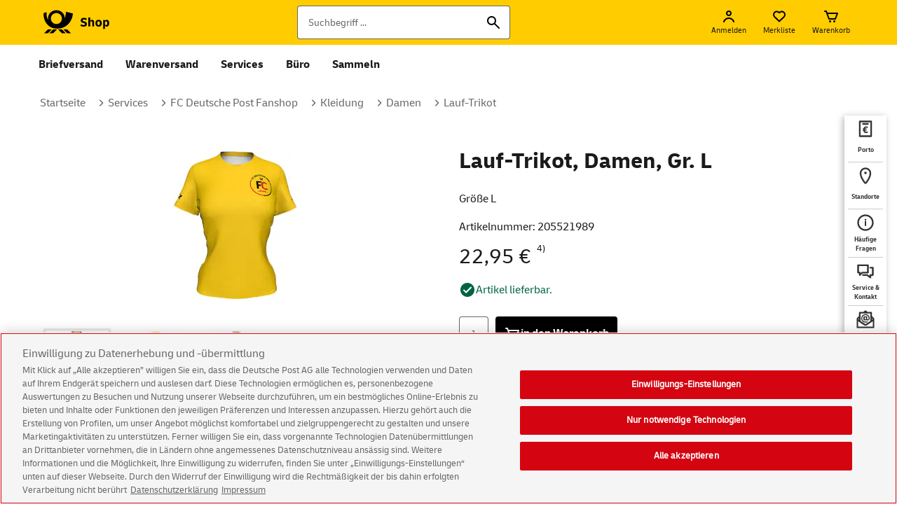

--- FILE ---
content_type: text/html; charset=ISO-8859-1
request_url: https://shop.deutschepost.de/lauf-trikot-damen-logo-neu-groesse-l
body_size: 36353
content:













    
    
    
    
    
    
    
    
    
     
    
    














    
    
    
    
    
    
    
    
    
     
    
    

    

    
    
    

    
        
        
    
    

    
    
    

    
        
        
        
    
        
        
        
            
            
            
            
        
    

    
        
        
        
        
        
        
    
        
        
            
            
                
                
            
                
                

                    
                    
                    
                    
                    
                    
                    
                    
                    
                        
                        
                    
                        
                        
                            
                        
                    

                    
                        
                        
                        
                        
                    












  

  





    
    
    
    














<!doctype html>
<!--[if lt IE 7]>      <html lang="de" class="no-js lt-ie9 lt-ie8 lt-ie7"> <![endif]-->
<!--[if IE 7]>         <html lang="de" class="no-js lt-ie9 lt-ie8"> <![endif]-->
<!--[if IE 8]>         <html lang="de" class="no-js lt-ie9"> <![endif]-->
<!--[if gt IE 8]><!--> <html lang="de" class="no-js"> <!--<![endif]-->
<head>
    <meta http-equiv="X-UA-Compatible" content="IE=edge"/>
    <meta charset="iso-8859-1"/>
    
    






<script src="https://cdn.cookielaw.org/scripttemplates/otSDKStub.js"  type="text/javascript" charset="UTF-8" data-document-language="true" data-domain-script="30939388-d8db-4ee1-b0c5-2976ac62fb7a"></script>
<script type="text/javascript">
    function OptanonWrapper() {
    }
</script>



    
    
    
        
            
            
        
            
            
                <title>Lauf-Trikot, Damen, Gr. L | Shop Deutsche Post</title>
            
        
    
    
    
  
    <meta name="robots" content="index, follow" />
    <meta name="description" content="Lauf-Trikot, Damen, Gr. L" />
    <meta name="msvalidate.01" content="A37547EA78DCFE67801399535A2F059E" />
    <meta name="keywords" content="" lang="de" />
    <meta name="viewport" content="width=device-width, initial-scale=1" />
    <meta name="format-detection" content="telephone=no" />
    <meta name="apple-mobile-web-app-capable" content="yes">
    <meta name="apple-mobile-web-app-status-bar-style" content="black-translucent" />
    <meta name="msapplication-TileColor" content="#fc0">
    <meta name="msapplication-square150x150logo" content="/square.png">
    <meta name="msapplication-config" content="none"/>
    <meta name="theme-color" content="#ffe67f"/>
    
    <link rel="shortcut icon" href="/favicon.ico"  type="image/x-icon"/>
    <link rel="apple-touch-icon" href="/apple-touch-icon.png"/>

    <link rel="preload" href="/shop/styles/fonts/delivery-web-regular.woff" as="font" type="font/woff" crossorigin />
    <link rel="preload" href="/shop/styles/fonts/delivery-web-bold.woff" as="font" type="font/woff" crossorigin />
    <link rel="preload" href="/shop/styles/fonts/delivery-web-regular.woff2" as="font" type="font/woff2" crossorigin />
    <link rel="preload" href="/shop/styles/fonts/delivery-web-bold.woff2" as="font" type="font/woff2" crossorigin />

    <link rel="stylesheet" href="/shop/styles/main.css?v=25.2.1"/>

    
        
            <link rel="stylesheet" href="/shop/styles/dark.css?v=25.2.1"/>
            <script> var darkModeStylesEnable = true; </script>
        
    

    
    
        
        <link rel="canonical" href="https://shop.deutschepost.de/lauf-trikot-damen-logo-neu-groesse-l">
        <meta property="og:title" content="Lauf-Trikot, Damen, Gr. L" />
        <meta property="og:type" content="website" />
        <meta property="og:description" content="Lauf-Trikot, Damen, Gr. L" />
        <meta property="og:image" content="/MEDIA/PROD_ProductCatalog/efim2100067_Z_1_205521986_92_FCDP_Lauf_Trikot_Damen_800x600.jpg?profile=productDetails" />
        <meta property="og:image:type" content="image/png">
        <meta property="og:image:width" content="200"/>
        <meta property="og:image:height" content="200"/>
        <meta property="og:url" content="https://shop.deutschepost.de/lauf-trikot-damen-logo-neu-groesse-l" />
    

    
    
    
    <script src="https://assets.adobedtm.com/launch-ENbb615d32a3ea44a9ad28cd3ca5db8eb3.min.js" async></script>

    <!--[if lt IE 9]><link rel="stylesheet" href="/shop/styles/oldie.css"><![endif]-->
    <!--[if lt IE 9]><script src="/shop/scripts/matchMedia.ie8.js"></script><![endif]-->
    <script src="/shop/scripts/vendor/modernizr.js"></script>
      

</head>

<body class="">
    <!-- ### <div id="container-alert-c-2020">
 <style>
   #container-alert-c-2020 .alert-c-2020 {
  width: 96.95121951%;
  margin: 0 auto 10px;
   }
   #container-alert-c-2020 .alert-c-2020 a.alert-c.btn {
    background: #BE1E24;
    border-radius: 0 0 4px 4px;
    color: #fff;
    display: inline-block;
    font-family: "Delivery Web Bold",sans-serif;
    font-size: 14px;
    line-height: 16px;
    margin-left: 15px;
    padding: 6px 20px 7px;
    text-decoration: none;
    text-rendering: optimizeLegibility;
    -webkit-transition: all .25s ease-in-out;
    -moz-transition: all .25s ease-in-out;
    -ms-transition: all .25s ease-in-out;
    -o-transition: all .25s ease-in-out;
    transition: all .25s ease-in-out;
    -webkit-font-smoothing: antialiased;
   }
   #container-alert-c-2020 .alert-c-2020 a.alert-c.btn:hover,
   #container-alert-c-2020 .alert-c-2020 a.alert-c.btn:focus {
  background: #555;
   }
   @media only screen and (max-width: 1023px) {
  #container-alert-c-2020 .alert-c-2020 {
   width: 100%;
   margin-bottom: 0;
  }
  #container-alert-c-2020 .alert-c-2020 a.alert-c.btn {
   border-radius: 0;
   display: block;
   margin-left: 0;
   padding: 6px 15px 7px;
  }
   }
 </style>
 <div class="row alert-c-2020">
  <a class="alert-c btn" target="_blank" href="https://www.deutschepost.de/de/c/coronavirus.html" title="Aktuelle Hinweise zum Coronavirus - Auswirkungen auf die Zustellung durch die Deutsche Post und DHL.">
    <svg width="7px" height="11px" viewBox="0 0 7 11" version="1.1" xmlns="https://www.w3.org/2000/svg" xmlns:xlink="https://www.w3.org/1999/xlink">
     <title>Path</title>
     <desc>Created with Sketch.</desc>
     <g id="deutschepost-alert-corona-2020" stroke="none" stroke-width="1" fill="none" fill-rule="evenodd">
      <g id="02-deutschepost-alert-corona-2020-lg-v02" transform="translate(-604.000000, -7.000000)" fill="#FFFFFF" fill-rule="nonzero">
       <g id="Group-2" transform="translate(588.000000, 0.000000)">
        <g id="Group" transform="translate(12.000000, 5.000000)">
         <polygon id="Path" transform="translate(5.500000, 7.535534) rotate(-315.000000) translate(-5.500000, -7.535534) " points="9 4.03553391 9 11.0355339 7 11.0355339 6.999 6.035 2 6.03553391 2 4.03553391"></polygon>
        </g>
       </g>
      </g>
     </g>
    </svg>
    Aktuelle Hinweise zum Coronavirus
 </div>
</div> ### removed -->
    
    <noscript>
        <div class="stripe stripe--color-grey stripe--no-js">
            <div class="row">
                <div class="col col--nomb x12">
                    <div class="clue clue--error no-js__clue">    <h3 class="headline headline--clue">In Ihrem Browser ist JavaScript deaktiviert. Bitte aktivieren Sie JavaScript, um den vollen Funktionsumfang des Shops nutzen zu können.</h3><p><a href="https://www.deutschepost.de/datenschutzerklaerung/shopdeutschepost-de" class="textlink">Hinweise zum Datenschutz</a></p></div>
                </div>
            </div>
        </div>
    </noscript>
    <!--[if lt IE 7]>
        <p class="browsehappy">Sie verwenden eine <strong>veraltete</strong> Browser-Version. Bitte <strong><a href="https://browsehappy.com/" target="_blank" rel="noopener noreferrer" title="Zum Browser-Upgrade" rel="noreferrer noopener">aktualisieren Sie Ihren Browser</a></strong>, um unseren Shop uneingeschrï¿½nkt besuchen zu kï¿½nnen.</p>
    <![endif]-->
	<nav class="skip-to" aria-label="Sprunglinks">
		<ol class="list tw-mt-0 tw-mb-0 tw-relative">
			<li class="tw-absolute list__min-width"><a class="actionbutton actionbutton--black skip-to__link tw-mt-2 tw-ml-2" href="#content">zum Inhalt</a></li>
			<li class="tw-absolute list__min-width"><a class="actionbutton actionbutton--black skip-to__link tw-mt-2 tw-ml-2" href="#footer">zum Footer</a></li>
		</ol>
	</nav>
	
    
    
    

                    
                        
                    









    
    
    
    
    
    
    

    

    
    
    
    

    
    <div class="stripe stripe--header">
        <div class="header">
            <div class="efi-row">
                <div class="col col--nomb x12">
                    <div>
                        <div class="header__left-area">
                        


<div class="tw-flex tw-items-center">
    <a title="Zur Startseite" class="logo logo-dp" href="/" rel="noreferrer noopener" aria-label="Logo Deutsche Post Shop. Zur Startseite shop.deutschepost.de">
        <svg class="phone-logo" viewBox="0 0 56 56" fill="none" xmlns="http://www.w3.org/2000/svg" aria-hidden="true">
            <title>Startseite Deutsche Post</title>
            <desc>Deutsche Post Logo</desc>
            <path fill-rule="evenodd" clip-rule="evenodd" d="M26.6755 36.7044L21.7635 41.6644H16.8985L21.8115 36.7044H26.6755ZM20.1135 36.7044L15.2025 41.6644H10.3375L15.2505 36.7044H20.1135ZM32.6695 36.7044L37.5815 41.6644H32.7175L27.8045 36.7044H32.6695ZM39.2315 36.7044L44.1425 41.6644H39.2785L34.3665 36.7044H39.2315ZM25.7705 12.7554C31.5175 12.7514 36.2715 16.9384 36.2485 22.9454C37.0915 20.6524 37.6785 17.1624 37.7995 14.7184L46.4285 16.8614C45.7385 26.9674 38.1415 35.8174 26.8705 35.8124C14.1205 35.8094 9.19154 24.7504 9.85554 16.3714L13.5995 15.1824C12.9915 19.9514 14.4705 23.3904 15.4905 24.9664C14.2765 18.2204 19.3805 12.7594 25.7705 12.7554ZM25.7875 16.2674C21.9735 16.2674 18.8825 19.3524 18.8825 23.1574C18.8825 26.9624 21.9735 30.0474 25.7875 30.0474C29.6035 30.0474 32.6945 26.9624 32.6945 23.1574C32.6945 19.3524 29.6035 16.2674 25.7875 16.2674Z" fill="black"/>
        </svg>

        <svg class="desktop-logo" width="96" height="56" viewBox="0 0 96 56" fill="none" xmlns="http://www.w3.org/2000/svg" aria-hidden="true">
            <g clip-path="url(#clip0_7293_101101)">
            <path d="M22.1136 36.7048H26.9741L22.0652 41.6644H17.204L22.1136 36.7048ZM10.6468 41.6644H15.509L20.4164 36.7048H15.5563L10.6468 41.6644ZM32.964 36.7048H28.1023L33.0118 41.6644H37.8729L32.964 36.7048ZM39.5212 36.7048H34.6595L39.5685 41.6644H44.4291L39.5212 36.7048ZM46.714 16.8619C46.0241 26.9669 38.4325 35.817 27.1689 35.8127C14.4276 35.8089 9.50173 24.7502 10.165 16.3709L13.9072 15.1824C13.2989 19.9511 14.7777 23.3905 15.7971 24.9666C14.583 18.2205 19.6845 12.7597 26.0696 12.7554C31.8131 12.7516 36.5633 16.9385 36.5405 22.9452C37.3832 20.6525 37.9698 17.162 38.0905 14.7186L46.714 16.8619ZM32.9891 23.1572C32.9891 19.352 29.8999 16.2676 26.0864 16.2676C22.2757 16.2676 19.1859 19.352 19.1859 23.1572C19.1859 26.9625 22.2757 30.0469 26.0864 30.0469C29.8998 30.0469 32.9891 26.9625 32.9891 23.1572Z" fill="black"/>
            </g>
            <path d="M59.968 33.3199C59.1787 33.3199 58.4533 33.2079 57.792 32.9839C57.1307 32.7492 56.5333 32.4346 56 32.0399L57.12 30.3279C57.9947 30.9572 58.9493 31.2719 59.984 31.2719C60.528 31.2719 60.9707 31.1812 61.312 30.9999C61.664 30.8186 61.84 30.5306 61.84 30.1359C61.84 29.5705 61.4187 29.1812 60.576 28.9679L59.232 28.6159C58.3253 28.3705 57.6373 27.9972 57.168 27.4959C56.7093 26.9839 56.48 26.3225 56.48 25.5119C56.48 24.4985 56.8427 23.7092 57.568 23.1439C58.304 22.5679 59.3067 22.2799 60.576 22.2799C61.2693 22.2799 61.9147 22.3759 62.512 22.5679C63.12 22.7599 63.6907 23.0425 64.224 23.4159L63.136 25.1439C62.3787 24.5999 61.5413 24.3279 60.624 24.3279C60.1653 24.3279 59.7653 24.4079 59.424 24.5679C59.0827 24.7279 58.912 25.0105 58.912 25.4159C58.912 25.7039 59.0133 25.9332 59.216 26.1039C59.4293 26.2639 59.744 26.4025 60.16 26.5199L61.504 26.8719C62.3893 27.1065 63.072 27.4852 63.552 28.0079C64.0427 28.5199 64.288 29.1865 64.288 30.0079C64.288 31.0639 63.904 31.8799 63.136 32.4559C62.3787 33.0319 61.3227 33.3199 59.968 33.3199Z" fill="black"/>
            <path d="M66.031 33.0799V21.8799H68.351V26.2159C68.607 25.7679 68.9323 25.4159 69.327 25.1599C69.7217 24.8932 70.1963 24.7599 70.751 24.7599C71.5617 24.7599 72.1803 25.0425 72.607 25.6079C73.0443 26.1625 73.263 26.9625 73.263 28.0079V33.0799H70.943V28.1519C70.943 27.7146 70.847 27.3679 70.655 27.1119C70.463 26.8452 70.159 26.7119 69.743 26.7119C69.423 26.7119 69.1457 26.7866 68.911 26.9359C68.687 27.0852 68.5003 27.2719 68.351 27.4959V33.0799H66.031Z" fill="black"/>
            <path d="M78.801 33.2719C77.585 33.2719 76.625 32.9199 75.921 32.2159C75.2277 31.5119 74.881 30.5465 74.881 29.3199V28.6799C74.881 27.4532 75.2277 26.4879 75.921 25.7839C76.625 25.0799 77.585 24.7279 78.801 24.7279C80.017 24.7279 80.9717 25.0799 81.665 25.7839C82.369 26.4879 82.721 27.4532 82.721 28.6799V29.3199C82.721 30.5465 82.369 31.5119 81.665 32.2159C80.9717 32.9199 80.017 33.2719 78.801 33.2719ZM78.801 31.3359C79.3023 31.3359 79.6917 31.1652 79.969 30.8239C80.257 30.4825 80.401 29.9652 80.401 29.2719V28.7279C80.401 28.0346 80.257 27.5172 79.969 27.1759C79.6917 26.8345 79.3023 26.6639 78.801 26.6639C78.2997 26.6639 77.905 26.8345 77.617 27.1759C77.3397 27.5172 77.201 28.0346 77.201 28.7279V29.2719C77.201 29.9652 77.3397 30.4825 77.617 30.8239C77.905 31.1652 78.2997 31.3359 78.801 31.3359Z" fill="black"/>
            <path d="M84.4373 36.1199V24.9199H86.6293V26.3279C86.8533 25.8372 87.1733 25.4532 87.5893 25.1759C88.0159 24.8985 88.5013 24.7599 89.0452 24.7599C89.9626 24.7599 90.6772 25.1119 91.1892 25.8159C91.7119 26.5092 91.9732 27.4639 91.9732 28.6799V29.3199C91.9732 30.5359 91.7119 31.4959 91.1892 32.1999C90.6772 32.8932 89.9626 33.2399 89.0452 33.2399C87.9893 33.2399 87.2266 32.7492 86.7572 31.7679V36.1199H84.4373ZM88.1652 26.7119C87.5786 26.7119 87.1092 26.9625 86.7572 27.4639V30.5519C87.1092 31.0426 87.5786 31.2879 88.1652 31.2879C88.6452 31.2879 89.0132 31.1172 89.2692 30.7759C89.5252 30.4239 89.6532 29.9226 89.6532 29.2719V28.7279C89.6532 28.0772 89.5252 27.5812 89.2692 27.2399C89.0132 26.8879 88.6452 26.7119 88.1652 26.7119Z" fill="black"/>
            <defs>
            <clipPath id="clip0_7293_101101">
            <rect width="56" height="56" fill="white"/>
            </clipPath>
            </defs>
         </svg>
    </a>
</div>

                        </div>
                        <div class="header__right-area">
                            <nav class="mainnav hideOnWhitelabel" aria-label="Start">
                                <ol class="list list--blank tw-flex tw-my-0 header_navigation">
                                    <li class="list__item tw-my-0">
                                        <button 
                                            class="mainnav__item mainnav__search"
                                            aria-controls="flyout-search"
                                            title="Suche"
                                            aria-label="Suche"
                                        >
                                            
                                                
                                                
                                                
                                                
                                            
















    



	



    <svg role='img'  width="24" height="24" class="" alt='' aria-hidden="true">
        <use xmlns:xlink="http://www.w3.org/1999/xlink" xlink:href="/shop/images/icons/sprite.svg#search"></use>
    </svg>

                                        </button>
                                        







    <div id="flyout-search" class="flyout flyout--search" aria-expanded="false" role="search">
        <div class="stripe stripe--search">
            <div class="row">
                <div class="col col--nomb x12">
                    <div class="gh-search">
                        

                        
                            
                            
                        
                            
                            
                                
                            
                        

                        <form method="post" name="headsuche" action="/shop/suche/ergebnis.jsp?_DARGS=/shop/includes/header/header_flyout-search.jsp" id="headsuche" class="tw-mb-0"><input name="_dynSessConf" type="hidden" value="-8624405245104136094"><input type="hidden" name="_efiReqConf" value="mk8jcrqnqBOUI1aSJ8D5pQ==">

                            
                            <input autocomplete="off" maxlength="255" name="searchInput" id="rta_id_searchBox" placeholder="Suchbegriff ..." type="text" value="" class="form__input gh-search__field search__factfinder" aria-label="Suchbegriff"><input name="_D:searchInput" type="hidden" value=" ">
                            <button type="button" class="gh-search__field--clear" tabindex="-1" aria-label="Suche">
                                
                                    
                                    
                                    
                                    
                                
















    



	



    <svg role='img'  width="24" height="24" class="" alt='' aria-hidden="true">
        <use xmlns:xlink="http://www.w3.org/1999/xlink" xlink:href="/shop/images/icons/sprite.svg#cancel"></use>
    </svg>

                            </button>
                            

                            <input name="/atg/commerce/catalog/ProductTextSearch.search" placeholder="Suchbegriff ..." type="hidden" value="Search" aria-label="Suchbegriff"><input name="_D:/atg/commerce/catalog/ProductTextSearch.search" type="hidden" value=" ">
                            <button type="submit" id="rta_id_searchButton" class="gh-search__button" tabindex="-1" aria-label="Suche"  >
                                
                                    
                                    
                                    
                                    
                                
















    



	



    <svg role='img'  width="24" height="24" class="iconSearch" alt='' aria-hidden="true">
        <use xmlns:xlink="http://www.w3.org/1999/xlink" xlink:href="/shop/images/icons/sprite.svg#search"></use>
    </svg>

                            </button>
                        <input name="_DARGS" type="hidden" value="/shop/includes/header/header_flyout-search.jsp"></form>
                    </div>
                </div>
            </div>
        </div>
    </div>


                                    </li>
                                    
                                    <li class="list__item tw-my-0">
                                    
                                        
                                        
                                            
                                                

                                                
                                                
                                                
                                                

                                                <button
                                                    id="mainnav__item-login"
                                                    class="mainnav__item mainnav__item--flyout mainnav__login"
                                                    title="Anmelden"
                                                    aria-label="Anmelden"
                                                    aria-controls="flyout-login"
                                                >
                                                    
                                                        
                                                        
                                                        
                                                        
                                                        
                                                    
















    


    




    <svg role='img'  width="24" height="24" class="" alt=' ' aria-hidden="true">
        <use xmlns:xlink="http://www.w3.org/1999/xlink" xlink:href="/shop/images/icons/sprite.svg#userLoggedOut"></use>
    </svg>

                                                    <span class="label" aria-hidden="true">Anmelden</span>
                                                </button>

                                                <div id="flyout-login" class="account-mini flyout flyout--mini" aria-expanded="false">
                                                    <div class="stripe stripe--color-white stripe--mini-flyout">
                                                        <div class="efi-row">
                                                            <div class="col col--nomb x12">
                                                                <div class="account-mini__wrapper">
                                                                    <ol class="tw-mb-4 tabs--list">
                                                                        <li class="tab_ist--item" >
                                                                            <h2 class="headline headline--level2 headline--resp tw-leading-7" tabindex="0" aria-label="Anmelden">
                                                                                Anmelden
                                                                            </h2>
                                                                        </li>
                                                                        <li class="tab_ist--item" >
                                                                            
                                                                                
                                                                            
                                                                                
                                                                                    &nbsp;
                                                                                
                                                                            
                                                                        </li>
                                                                        <li class="tab_ist--item">
                                                                            <div id="flyout-login-content"></div>
                                                                        </li>
                                                                    </ol>
                                                                </div>
                                                            </div>
                                                        </div>
                                                    </div>
                                                </div>
                                            
                                        
                                    
                                    </li>
                                    
                                    
                                    <li class="list__item tw-my-0">
                                    
                                        <button
                                            id="mainnav__item-wishlist"
                                            class="mainnav__item mainnav__item--flyout mainnav__wishlist"
                                            title="Merkliste"
                                            aria-label="Merkliste"
                                            aria-controls="flyout-wishlist"
                                        >
                                            
                                                
                                                
                                                
                                                
                                                
                                            
















    


    




    <svg role='img'  width="24" height="24" class="iconHeart" alt=' ' aria-hidden="true">
        <use xmlns:xlink="http://www.w3.org/1999/xlink" xlink:href="/shop/images/icons/sprite.svg#heart"></use>
    </svg>

                                            
                                                
                                                
                                                
                                                
                                            
















    



	



    <svg role='img'  width="24" height="24" class="iconHeartFilled hidden" alt='' aria-hidden="true">
        <use xmlns:xlink="http://www.w3.org/1999/xlink" xlink:href="/shop/images/icons/sprite.svg#heartFilled"></use>
    </svg>

                                            <span class="label">Merkliste</span>
                                        </button>
                                        
                                        <div id="flyout-wishlist" class="wishlist-mini flyout flyout--mini" aria-expanded="false">
                                            <div class="stripe stripe--color-white stripe--mini-flyout">
                                                <div class="efi-row">
                                                    <div class="col col--nomb x12">
                                                        <div class="wishlist-mini__wrapper">
                                                            <h2 class="headline headline--level2 headline--resp tw-leading-7 tw-mb-6">
                                                                Merkliste
                                                            </h2>
                                                            
                                                                <p class="text text--nomb wishlist-mini__empty-msg">
                                                                    Bitte loggen Sie sich ein, um Ihre Merkliste aufzurufen.
                                                                </p>
                                                            
                                                        </div>
                                                        
                                                            <div data-status="notloggedin"></div>
                                                        
                                                        
                                                        
                                                        <div class="wishlist__forms">
                                                            

	
	
	
	
	

	<form method="post" name="WishListFormPhysical" action="/shop/warenkorb/index.jsp?_DARGS=/shop/warenkorb/wishlist_product_form.jsp" id="WishListFormPhysical"><input name="_dynSessConf" type="hidden" value="-8624405245104136094"><input type="hidden" name="_efiReqConf" value="dFli0YePzmkbTGD/8yJmGQ==">

		<input name="/atg/commerce/order/purchase/CartModifierFormHandler.shippingGroupName" type="hidden" value="b2bHardgoodShippingGroup"><input name="_D:/atg/commerce/order/purchase/CartModifierFormHandler.shippingGroupName" type="hidden" value=" ">
		<input name="/atg/commerce/order/purchase/CartModifierFormHandler.productId" id="wlProductId" type="hidden" value=""><input name="_D:/atg/commerce/order/purchase/CartModifierFormHandler.productId" type="hidden" value=" ">
		<input name="/atg/commerce/order/purchase/CartModifierFormHandler.catalogRefIds" id="wlCatalogRefIds" type="hidden" value=""><input name="_D:/atg/commerce/order/purchase/CartModifierFormHandler.catalogRefIds" type="hidden" value=" ">
		<input name="/atg/commerce/order/purchase/CartModifierFormHandler.catalogRefId" id="wlCatalogRefId" type="hidden" value=""><input name="_D:/atg/commerce/order/purchase/CartModifierFormHandler.catalogRefId" type="hidden" value=" ">
		<input name="/atg/commerce/order/purchase/CartModifierFormHandler.quantity" id="wlQuantity" type="hidden" value="1"><input name="_D:/atg/commerce/order/purchase/CartModifierFormHandler.quantity" type="hidden" value=" ">
		<input name="/atg/commerce/order/purchase/CartModifierFormHandler.addItemToOrder" type="hidden" value="submit"><input name="_D:/atg/commerce/order/purchase/CartModifierFormHandler.addItemToOrder" type="hidden" value=" ">
	<input name="_DARGS" type="hidden" value="/shop/warenkorb/wishlist_product_form.jsp"></form>

	<form method="post" name="WishListFormIM" action="/shop/warenkorb/index.jsp?_DARGS=/shop/warenkorb/wishlist_product_form.jsp.1" id="WishListFormIM"><input name="_dynSessConf" type="hidden" value="-8624405245104136094"><input type="hidden" name="_efiReqConf" value="FOYa5f6UwKVE9BEjVPD51g==">

		<input name="/atg/commerce/order/purchase/CartModifierFormHandler.shippingGroupName" type="hidden" value="efiIMShippingGroup"><input name="_D:/atg/commerce/order/purchase/CartModifierFormHandler.shippingGroupName" type="hidden" value=" ">
		<input name="/atg/commerce/order/purchase/CartModifierFormHandler.jsonStr" id="wlJsonStr" type="hidden" value=""><input name="_D:/atg/commerce/order/purchase/CartModifierFormHandler.jsonStr" type="hidden" value=" ">
		<input name="/atg/commerce/order/purchase/CartModifierFormHandler.fromPage" id="wlPageFrom" type="hidden" value=""><input name="_D:/atg/commerce/order/purchase/CartModifierFormHandler.fromPage" type="hidden" value=" ">
		<input name="/atg/commerce/order/purchase/CartModifierFormHandler.addConfigurableItemsToOrder" type="hidden" value="Submit"><input name="_D:/atg/commerce/order/purchase/CartModifierFormHandler.addConfigurableItemsToOrder" type="hidden" value=" ">
	<input name="_DARGS" type="hidden" value="/shop/warenkorb/wishlist_product_form.jsp.1"></form>
		
	 <form method="post" name="RedirectFormIM" action="/shop/warenkorb/index.jsp?_DARGS=/shop/warenkorb/wishlist_product_form.jsp.2" id="RedirectFormIM"><input name="_dynSessConf" type="hidden" value="-8624405245104136094"><input type="hidden" name="_efiReqConf" value="eOaxT3zASEvBvk/teCULSQ==">

          <input name="/de/dpag/efiliale/presentation/im/pageconfig/IMConfigurationFormHandler.toPage" id="toPage" type="hidden" value=""><input name="_D:/de/dpag/efiliale/presentation/im/pageconfig/IMConfigurationFormHandler.toPage" type="hidden" value=" ">
          <input name="/de/dpag/efiliale/presentation/im/pageconfig/IMConfigurationFormHandler.fromPage" id="fromPage" type="hidden" value=""><input name="_D:/de/dpag/efiliale/presentation/im/pageconfig/IMConfigurationFormHandler.fromPage" type="hidden" value=" ">
          <input name="/de/dpag/efiliale/presentation/im/pageconfig/IMConfigurationFormHandler.jsonStr" id="jsonStr" type="hidden" value=""><input name="_D:/de/dpag/efiliale/presentation/im/pageconfig/IMConfigurationFormHandler.jsonStr" type="hidden" value=" ">
          <input name="/de/dpag/efiliale/presentation/im/pageconfig/IMConfigurationFormHandler.submitJson" type="hidden" value=""><input name="_D:/de/dpag/efiliale/presentation/im/pageconfig/IMConfigurationFormHandler.submitJson" type="hidden" value=" ">
     <input name="_DARGS" type="hidden" value="/shop/warenkorb/wishlist_product_form.jsp.2"></form>
     
       <!-- DialogPost AMOD Changes  -->
     <form method="post" name="RedirectFormDM" action="/shop/dm/dialogpost-konfiguration.jsp?_DARGS=/shop/warenkorb/wishlist_product_form.jsp.3" id="RedirectFormDM"><input name="_dynSessConf" type="hidden" value="-8624405245104136094"><input type="hidden" name="_efiReqConf" value="ZaJbrvP/XX/E9cHR3vONSg==">

          <!--For the edit flow from UI the  topage value should be set to 'dialogpostEdit'  -->
          <!--For the download flow from UI the  topage value should be set to 'dialogpostDownload'  -->
          <input name="/de/dpag/efiliale/presentation/dialogpost/DialogPostConfigurationFormHandler.toPage" id="dmToPage" type="hidden" value=""><input name="_D:/de/dpag/efiliale/presentation/dialogpost/DialogPostConfigurationFormHandler.toPage" type="hidden" value=" ">
          <input name="/de/dpag/efiliale/presentation/dialogpost/DialogPostConfigurationFormHandler.fromPage" id="dmFromPage" type="hidden" value=""><input name="_D:/de/dpag/efiliale/presentation/dialogpost/DialogPostConfigurationFormHandler.fromPage" type="hidden" value=" ">
          <input name="/de/dpag/efiliale/presentation/dialogpost/DialogPostConfigurationFormHandler.giftItemId" id="dmGiftItemId" type="hidden" value=""><input name="_D:/de/dpag/efiliale/presentation/dialogpost/DialogPostConfigurationFormHandler.giftItemId" type="hidden" value=" ">
          <input name="/de/dpag/efiliale/presentation/dialogpost/DialogPostConfigurationFormHandler.downloadOrEditDialogPostConfig" type="hidden" value=""><input name="_D:/de/dpag/efiliale/presentation/dialogpost/DialogPostConfigurationFormHandler.downloadOrEditDialogPostConfig" type="hidden" value=" ">
     <input name="_DARGS" type="hidden" value="/shop/warenkorb/wishlist_product_form.jsp.3"></form>
     


                                                        </div>
                                                        
                                                    </div>
                                                </div>
                                            </div>
                                        </div>
                                        
                                    
                                    </li>
                                    
                                    
                                    <li class="list__item tw-my-0">
                                    
                                        
                                            <!-- /shop/warenkorb/index.jsp -->
                                            <!-- onclick="window.location.href = '/shop/warenkorb/index.jsp'" -->
                                            <!-- href="/shop/warenkorb/index.jsp" -->
                                            <button
                                                id="mainnav__item-basket"
                                                class="mainnav__item mainnav__item--flyout mainnav__basket"
                                                title="Zum Warenkorb"
                                                aria-controls="flyout-basket"
                                                aria-label="Warenkorb" 
                                            >
                                                
                                                    
                                                    
                                                    
                                                    
                                                    
                                                
















    


    




    <svg role='img'  width="24" height="24" class="" alt=' ' aria-hidden="true">
        <use xmlns:xlink="http://www.w3.org/1999/xlink" xlink:href="/shop/images/icons/sprite.svg#shoppingCart"></use>
    </svg>

                                                <span class="label" aria-hidden="true">Warenkorb</span>
                                            </button>
                                        
                                        
                                    
                                    
                                    <div id="flyout-basket" class="basket-mini flyout flyout--mini flyout flyout--mini-basket" aria-expanded="false">
                                        <div class="stripe stripe--color-white stripe--mini-flyout">
                                            <div class="efi-row">
                                                <div class="col col--nomb x12">
                                                    <div class="basket-mini__wrapper">
                                                        <h2 class="headline headline--level2 headline--resp tw-leading-7">Warenkorb</h2>
                                                        <p id="messageEmptyBasket" style="display:none;" class="text">Es befinden sich noch keine Produkte in Ihrem Warenkorb.</p>
                                                        <p id="messageLoadingBasket" class="text">Bitte warten...</p>
                                                    </div>
                                                </div>
                                            </div>
                                        </div>
                                    </div>
                                    </li>
                                    
                                    
                                    <li class="list__item tw-my-0">
                                        <button 
                                            id="mainnav__item-menu"
                                            class="mainnav__item mainnav__item--hidden mainnav__menu navbar-toggle collapsed"
                                            title="Men&uuml; &ouml;ffnen"
                                            aria-label="Men&uuml; &ouml;ffnen"
                                            aria-controls="navigation"
                                            aria-expanded="false"
                                        >
                                            
                                                
                                                
                                                
                                                
                                            
















    



	



    <svg role='img'  width="24" height="24" class="iconMenuBurger" alt='' aria-hidden="true">
        <use xmlns:xlink="http://www.w3.org/1999/xlink" xlink:href="/shop/images/icons/sprite.svg#menuBurger"></use>
    </svg>

                                            <span class="label" aria-hidden="true">Menu</span>
                                        </button>
                                    </li>
                                </ol>
                            </nav>

                            
                            
                            
                            
                            
                            

                            
                                
                                
                            
                        </div>
                    </div>
                </div>
            </div>
        </div>

    </div>

    <div id="suggestLayer" role="combobox">
        <div class="stripe stripe--color-white tw-p-0">
            <ol class="factfinder-wrapper list--blank tw-my-0 tw-p-0 "></ol>
        </div>
    </div>
    


                    
                        
                    






<nav id="navigation" class="stripe stripe--locnav hideOnWhitelabel mobile-margin menu--hideOnS" aria-label="Hauptmen&uuml;" aria-expanded="false" >
    <div class="locnav">
        <div class="row tw-mx-auto">
            <div class="col col--nomb x12">
                <ol class="locnav__list">
                    
                    




                    <li>
                    





                                            <button id="locnav__link-flyout-cat22920105" class="locnav__link locnav__link-flyout locnav__heading locnav__heading" aria-controls="flyout-cat22920105"  tabindex="0">Briefversand</button>
                                        
                                            <div id="flyout-cat22920105" class="flyout flyout--cat22920105 menu__headlines"
                                            aria-expanded="false" tabindex="1">
                                                <div class="stripe stripe--color-white">
                                                    <ol class="list list--blank tw-my-0 tw-grid md:tw-grid-cols-2 lg:tw-grid-cols-4 md:tw-gap-8 menu__headlines--list">
                                                        
<li class="col--flyout">
    




<a href='/internetmarke' class='flyout__heading flyout__heading--with-icon collapsed pointer' title='' >
















    



	



    <svg role='img'  width="24" height="24" class="tw-flex-shrink-0" alt='' aria-hidden="true">
        <use xmlns:xlink="http://www.w3.org/1999/xlink" xlink:href="/shop/images/icons/sprite.svg#print"></use>
    </svg>
Internetmarke drucken</a>

                                            <div class="flyout__subheading">
                                                Briefmarke online erstellen - <strong>zum Ausdrucken</strong> und sofort verschicken
                                            </div>
                                        
    <div id="flyout-cat22920105-01" class="flyout__linklist clearfix collapsed menu menu__links" role="region" aria-expanded="false">
        <ol class="list list--blank menu__links--list">
            
<li class="list__item  ">
    




<a rel="" href="/shop/deeplink/internetmarke?quantity=1&pplId=1" title="Briefmarken für Standardbriefe (Maße: 23,5 x 12,5 x 0,5 cm) bis 20 g sofort drucken" class="textlink textlink--blank " target="_self">0,95 &euro; - Standardbrief</a>
</li>
                                            
<li class="list__item  ">
    




<a rel="" href="/shop/deeplink/internetmarke?quantity=1&pplId=11" title="Briefmarken für Kompaktbriefe (Maße: 23,5 x 12,5 x 1 cm) bis 50 g sofort drucken" class="textlink textlink--blank " target="_self">1,10 &euro; - Kompaktbrief</a>
</li>
                                            
<li class="list__item  ">
    




<a rel="" href="/shop/deeplink/internetmarke?quantity=1&pplId=21" title="Briefmarken für Großbriefe (Maße: 35,3 x 25 x 2 cm) bis 500 g sofort drucken" class="textlink textlink--blank " target="_self">1,80 &euro; - Großbrief</a>
</li>
                                            
<li class="list__item  ">
    




<a rel="" href="/shop/deeplink/internetmarke?quantity=1&pplId=1002" title="Einschreibenmarke mit 0,85 &euro; sofort drucken" class="textlink textlink--blank " target="_self">Einschreiben</a>
</li>
                                            
<li class="list__item  ">
    




<a rel="" href="/internetmarke#porto-international" title="Marken für internationalen Versand sofort drucken" class="textlink textlink--blank " target="_self">Briefmarken International</a>
</li>
                                            
<li class="list__item  ">
    




<a rel="" href="/internetmarke" title="Alle Portostufen sofort drucken" class="textlink textlink--blank " target="_self">Alle Internetmarken</a>
</li>
                                            
<li class="list__item  hideOnL  ">
    




<a href='/informationen-zur-internetmarke' class='textlink textlink--blank ' title='Detaillierte Informationen zur Internetmarke' >Informationen zur Internetmarke</a>

</li>
                                            
        </ol>
    </div>
</li>

                                                                                    
<li class="col--flyout">
    




<a href='/briefversand/briefmarken' class='flyout__heading flyout__heading--with-icon collapsed pointer' title='' >
















    



	



    <svg role='img'  width="24" height="24" class="tw-flex-shrink-0" alt='' aria-hidden="true">
        <use xmlns:xlink="http://www.w3.org/1999/xlink" xlink:href="/shop/images/icons/sprite.svg#stamp"></use>
    </svg>
Briefmarken bestellen</a>

                                            <div class="flyout__subheading">
                                                Briefmarke online bestellen und bequem <strong>nach Hause liefern lassen</strong>
                                            </div>
                                        
    <div id="flyout-cat22920105-02" class="flyout__linklist clearfix collapsed menu menu__links" role="region" aria-expanded="false">
        <ol class="list list--blank menu__links--list">
            
<li class="list__item  ">
    




<a href='/briefversand/briefmarken/briefmarken-0-95-euro-standardbrief' class='textlink textlink--blank ' title='Briefmarken für Standardbriefe (Maße: 23,5 x 12,5 x 0,5 cm) bis 20 g' >0,95 &euro; - Standardbrief</a>

</li>
                                            
<li class="list__item  ">
    




<a href='/briefversand/briefmarken/briefmarken-1-10-euro-kompaktbrief' class='textlink textlink--blank ' title='Briefmarken für Kompaktbriefe (Maße: 23,5 x 12,5 x 1 cm) bis 50 g' >1,10 &euro; - Kompaktbrief</a>

</li>
                                            
<li class="list__item  ">
    




<a href='/briefversand/briefmarken/briefmarken-1-80-euro-grossbrief' class='textlink textlink--blank ' title='Briefmarken für Großbriefe (Maße: 35,3 x 25 x 2 cm) bis 500 g' >1,80 &euro;  - Großbrief</a>

</li>
                                            
<li class="list__item  ">
    




<a href='/briefversand/briefmarken/neuerscheinungen' class='textlink textlink--blank ' title='' >Neuerscheinungen</a>

</li>
                                            
<li class="list__item  ">
    




<a href='/briefversand/spezielle-versandformen/einschreiben' class='textlink textlink--blank ' title='Zustellnachweis sowie Ware gegen Bezahlung' >Einschreiben</a>

</li>
                                            
<li class="list__item  ">
    




<a href='/briefversand/briefmarken' class='textlink textlink--blank ' title='Klassische Briefmarken für alle Portostufen und Anlässe' >Alle Briefmarken</a>

</li>
                                            
<li class="list__item  hideOnL  ">
    




<a href='/briefporto' class='textlink textlink--blank ' title='Aktuelle Preise für nationale und internationale Frankierung' >Informationen zum aktuellen Briefporto</a>

</li>
                                            
        </ol>
    </div>
</li>

                                                                                    
<li class="col--flyout">
    




<a href='/briefversand/spezielle-versandformen' class='flyout__heading flyout__heading--with-icon collapsed pointer' title='' >
















    



	



    <svg role='img'  width="24" height="24" class="tw-flex-shrink-0" alt='' aria-hidden="true">
        <use xmlns:xlink="http://www.w3.org/1999/xlink" xlink:href="/shop/images/icons/sprite.svg#specialOffer"></use>
    </svg>
Spezielle Versandformen</a>

                                            <div class="flyout__subheading">
                                                Wenn es mehr als ein Brief sein muss: Alles für den besonderen Versandanlass
                                            </div>
                                        
    <div id="flyout-cat22920105-03" class="flyout__linklist clearfix collapsed menu menu__links" role="region" aria-expanded="false">
        <ol class="list list--blank menu__links--list">
            
<li class="list__item  ">
    




<a href='/warensendung' class='textlink textlink--blank ' title='Warensendung' >Warensendung</a>

</li>
                                            
<li class="list__item  ">
    




<a href='/individuell' class='textlink textlink--blank ' title='Briefmarken und Umschläge mit persönlichen Motiven selbst gestalten' >Briefmarke Individuell</a>

</li>
                                            
<li class="list__item  ">
    




<a href='/briefversand/spezielle-versandformen/plusbrief' class='textlink textlink--blank ' title='Versandfertige Plusbriefe und Pluskarten für die wichtigsten Portostufen' >Plusbriefe: Vorfrankierte Briefumschläge</a>

</li>
                                            
<li class="list__item  ">
    




<a href='/briefversand/spezielle-versandformen/produktmarke-streifbandzeitung' class='textlink textlink--blank ' title='Streifbandzeitung für Postvertriebsstücke und Pressesendungen' >Streifbandzeitung</a>

</li>
                                            
<li class="list__item  ">
    




<a href='/briefversand/spezielle-versandformen/produktmarke-postzustellungsauftrag' class='textlink textlink--blank ' title='Postzustellungsauftrag - rechtswirksame Zustellung mit Urkunde ' >Postzustellungsauftrag</a>

</li>
                                            
<li class="list__item  ">
    




<a href='/briefversand/spezielle-versandformen' class='textlink textlink--blank ' title='Alles für den besonderen Versandanlass' >Alle Produkte</a>

</li>
                                            
<li class="list__item  hideOnL  ">
    




<a rel="" href="/briefversand/plusbrief/informationen-zu-plusprodukten" title="Informationen zu Plusbrief und Pluskarte" class="textlink textlink--blank " target="_self">Informationen zu Plusbrief und Pluskarte</a>
</li>
                                            
        </ol>
    </div>
</li>

                                                                                    
<li class="col--flyout">
    




<a href='/briefversand/versandmaterial' class='flyout__heading flyout__heading--with-icon collapsed pointer' title='' >
















    



	



    <svg role='img'  width="24" height="24" class="tw-flex-shrink-0" alt='' aria-hidden="true">
        <use xmlns:xlink="http://www.w3.org/1999/xlink" xlink:href="/shop/images/icons/sprite.svg#envelopes"></use>
    </svg>
Versandmaterial</a>

                                            <div class="flyout__subheading">
                                                Nützliche Artikel, die für den Versand Ihrer Briefe unerlässlich sind
                                            </div>
                                        
    <div id="flyout-cat22920105-04" class="flyout__linklist clearfix collapsed menu menu__links" role="region" aria-expanded="false">
        <ol class="list list--blank menu__links--list">
            
<li class="list__item  ">
    




<a href='/briefversand/versandmaterial/bzl-material-national' class='textlink textlink--blank ' title='Label für nationale und internationale Leistungen wie Einschreiben oder Nachnahme' >Material für Briefzusatzleistungen</a>

</li>
                                            
<li class="list__item  ">
    




<a href='/briefumschlaege-und-postkarten-briefversand' class='textlink textlink--blank ' title='Briefumschläge und Postkarten' >Briefumschläge & Postkarten</a>

</li>
                                            
<li class="list__item  ">
    




<a href='/versandverpackungen' class='textlink textlink--blank ' title='Passende Umverpackungen für Ihren Dokumentenversand' >Versandverpackungen</a>

</li>
                                            
<li class="list__item  ">
    




<a href='/buero/papier-und-papierprodukte/kopierpapier-und-druckerpapier' class='textlink textlink--blank ' title='Kopierpapier und Druckerpapier' >Kopier- und Druckerpapier</a>

</li>
                                            
<li class="list__item  ">
    




<a href='/briefversand/versandmaterial/drucker-und-etiketten-fuer-internetmarke' class='textlink textlink--blank ' title='Zubehör für Internetmarken' >Drucker und Etiketten für Internetmarke</a>

</li>
                                            
<li class="list__item  ">
    




<a href='/nachhaltige-briefumschlaege' class='textlink textlink--blank ' title='Unsere GOGREEN Produkte zum klimaneutralen Briefversand' >Nachhaltige Briefumschläge</a>

</li>
                                            
<li class="list__item  hideOnL  ">
    




<a rel="noopener noreferrer" href="https://www.deutschepost.de/de/g/gogreen.html" title="Alle Informationen zu GOGREEN" class="textlink textlink--blank " target="_blank">Informationen zum nachhaltigen Versand mit GoGreen</a>
</li>
                                            
        </ol>
    </div>
</li>

                                                                                    
                                                    </ol>
                                                </div>
                                                
                                                <div class="stripe stripe--color-white tw-py-4 showOnL" tabindex="1">
                                                    




<div class="tw-grid md:tw-grid-cols-2 lg:tw-grid-cols-4 md:tw-gap-8">


    <div class="col col--flyout col--nomb">
        <ul class="list list--blank tw-my-0">
            
            <li class="list__item">
                




<a href='/informationen-zur-internetmarke' class='textlink textlink--blank ' title='Detaillierte Informationen zur Internetmarke' >Informationen zur Internetmarke</a>

            </li>
                                            
        </ul>
    </div>

                            

    <div class="col col--flyout col--nomb">
        <ul class="list list--blank tw-my-0">
            
            <li class="list__item">
                




<a href='/briefporto' class='textlink textlink--blank ' title='Aktuelle Preise für nationale und internationale Frankierung' >Informationen zum aktuellen Briefporto</a>

            </li>
                                            
        </ul>
    </div>

                            

    <div class="col col--flyout col--nomb">
        <ul class="list list--blank tw-my-0">
            
            <li class="list__item">
                




<a rel="" href="/briefversand/plusbrief/informationen-zu-plusprodukten" title="Informationen zu Plusbrief und Pluskarte" class="textlink textlink--blank " target="_self">Informationen zu Plusbrief und Pluskarte</a>
            </li>
                                            
        </ul>
    </div>

                            

    <div class="col col--flyout col--nomb">
        <ul class="list list--blank tw-my-0">
            
            <li class="list__item">
                




<a rel="noopener noreferrer" href="https://www.deutschepost.de/de/g/gogreen.html" title="Alle Informationen zu GOGREEN" class="textlink textlink--blank " target="_blank">Informationen zum nachhaltigen Versand mit GoGreen</a>
            </li>
                                            
        </ul>
    </div>

                            
</div>


                                                </div>
                                                
                                            </div>
                                            
                    </li>
                
                    <li>
                    





                                            <button id="locnav__link-flyout-cat21000126" class="locnav__link locnav__link-flyout locnav__heading locnav__heading" aria-controls="flyout-cat21000126"  tabindex="0">Warenversand</button>
                                        
                                            <div id="flyout-cat21000126" class="flyout flyout--cat21000126 menu__headlines"
                                            aria-expanded="false" tabindex="1">
                                                <div class="stripe stripe--color-white">
                                                    <ol class="list list--blank tw-my-0 tw-grid md:tw-grid-cols-2 lg:tw-grid-cols-4 md:tw-gap-8 menu__headlines--list">
                                                        
<li class="col--flyout">
    




<a href='/warenversand/dhl-online-beauftragen' class='flyout__heading flyout__heading--with-icon collapsed pointer' title='' >
















    



	



    <svg role='img'  width="24" height="24" class="tw-flex-shrink-0" alt='' aria-hidden="true">
        <use xmlns:xlink="http://www.w3.org/1999/xlink" xlink:href="/shop/images/icons/sprite.svg#printLabel"></use>
    </svg>
Versandmarken drucken</a>

                                            <div class="flyout__subheading">
                                                Paketmarken national und international <strong>zum Ausdrucken</strong> sofort online bestellen
                                            </div>
                                        
    <div id="flyout-cat21000126-01" class="flyout__linklist clearfix collapsed menu menu__links" role="region" aria-expanded="false">
        <ol class="list list--blank menu__links--list">
            
<li class="list__item  ">
    




<a rel="" href="/shop/deeplink/internetmarke?quantity=1&pplId=290" title="Warensendung bis 1 kg sofort drucken" class="textlink textlink--blank " target="_self">Warensendung bis 1 kg</a>
</li>
                                            
<li class="list__item  ">
    




<a rel="" href="/shop/deeplink/product?prodwsId=6138" title="Päckchenmarke S national (Maße: 35 x 25 x 10 cm) bis 2 kg sofort drucken" class="textlink textlink--blank " target="_self">Päckchenmarke S national bis 2 kg</a>
</li>
                                            
<li class="list__item  ">
    




<a rel="" href="/shop/deeplink/product?prodwsId=2138" title="Päckchenmarke M national (Maße: 60 x 30 x 15 cm) bis 2 kg sofort drucken" class="textlink textlink--blank " target="_self">Päckchenmarke M national bis 2 kg</a>
</li>
                                            
<li class="list__item  ">
    




<a rel="" href="/shop/deeplink/product?prodwsId=6678" title="Paketmarke national (Maße: 120 x 60 x 60 cm<sup>3</sup>) bis 5 kg sofort drucken" class="textlink textlink--blank " target="_self">Paketmarke national bis 5 kg</a>
</li>
                                            
<li class="list__item  ">
    




<a href='/dhl-online-frankierung' class='textlink textlink--blank ' title='Pakete und Päckchen online frankieren' >Alle Versandmarken zum Ausdrucken</a>

</li>
                                            
<li class="list__item  ">
    




<a rel="" href="/dhl-sparsets-digital-physisch?fulfiller=POPFulfiller" title="Clever sparen mit DHL Sparsets als Coupon-Codes" class="textlink textlink--blank " target="_self">DHL Sparsets- schon ab dem 10. Paket sparen</a>
</li>
                                            
<li class="list__item  hideOnL  ">
    




<a href='/informationen-zur-dhl-online-frankierung' class='textlink textlink--blank ' title='Preise und Tipps zur DHL Online Frankierung' >Informationen zur DHL Online Frankierung</a>

</li>
                                            
        </ol>
    </div>
</li>

                                                                                    
<li class="col--flyout">
    




<a href='/warenversand/versandmarken' class='flyout__heading flyout__heading--with-icon collapsed pointer' title='' >
















    



	



    <svg role='img'  width="24" height="24" class="tw-flex-shrink-0" alt='' aria-hidden="true">
        <use xmlns:xlink="http://www.w3.org/1999/xlink" xlink:href="/shop/images/icons/sprite.svg#orderParcelLabel"></use>
    </svg>
Versandmarken bestellen</a>

                                            <div class="flyout__subheading">
                                                Paketmarken online bestellen und bequem <strong>nach Hause liefern</strong> lassen
                                            </div>
                                        
    <div id="flyout-cat21000126-02" class="flyout__linklist clearfix collapsed menu menu__links" role="region" aria-expanded="false">
        <ol class="list list--blank menu__links--list">
            
<li class="list__item  ">
    




<a rel="" href="/dhl-paeckchenmarke-s-deutschland-bis-2-kg" title="Päckchenmarke S national (Maße: 35 x 25 x 10 cm) bis 2 kg nach Hause bestellen" class="textlink textlink--blank " target="_self">Päckchenmarke S national bis 2 kg</a>
</li>
                                            
<li class="list__item  ">
    




<a rel="" href="/dhl-paeckchenmarke-m-deutschland-bis-2-kg" title="Päckchenmarke M national (Maße: 60 x 30 x 15 cm) bis 2 kg nach Hause bestellen" class="textlink textlink--blank " target="_self">Päckchenmarke M national bis 2 kg</a>
</li>
                                            
<li class="list__item  ">
    




<a rel="" href="/dhl-paketmarke-deutschland-bis-5-kg" title="Paketmarke national (Maße: 120 x 60 x 60 cm<sup>3</sup>) bis 5 kg nach Hause bestellen" class="textlink textlink--blank " target="_self">Paketmarke national bis 5 kg</a>
</li>
                                            
<li class="list__item  ">
    




<a href='/warenversand/versandmarken' class='textlink textlink--blank ' title='Einzelmarken für den Versand innerhalb Deutschlands' >Alle Päckchen- und Paketmarken</a>

</li>
                                            
<li class="list__item  ">
    




<a rel="" href="/dhl-sparsets-digital-physisch?fulfiller=HardgoodFulfiller" title="Clever sparen mit DHL Sparsets - Versandmarken nach Hause liefern lassen" class="textlink textlink--blank " target="_self">DHL Sparsets- schon ab dem 10. Paket sparen</a>
</li>
                                            
<li class="list__item  hideOnL  ">
    




<a href='/dhl-paketpreise' class='textlink textlink--blank ' title='DHL Päckchen- und Paketpreise auf einen Blick' >Informationen zu DHL Paketpreisen</a>

</li>
                                            
        </ol>
    </div>
</li>

                                                                                    
<li class="col--flyout">
    




<a href='/warenversand/spezielle-versandformen-dhl' class='flyout__heading flyout__heading--with-icon collapsed pointer' title='' >
















    



	



    <svg role='img'  width="24" height="24" class="tw-flex-shrink-0" alt='' aria-hidden="true">
        <use xmlns:xlink="http://www.w3.org/1999/xlink" xlink:href="/shop/images/icons/sprite.svg#largeEnvelope"></use>
    </svg>
Spezielle Versandformen</a>

                                            <div class="flyout__subheading">
                                                Waren und Gegenstände für individuelle Anlässe versandfertig machen
                                            </div>
                                        
    <div id="flyout-cat21000126-03" class="flyout__linklist clearfix collapsed menu menu__links" role="region" aria-expanded="false">
        <ol class="list list--blank menu__links--list">
            
<li class="list__item  ">
    




<a href='/warensendung' class='textlink textlink--blank ' title='Warensendung' >Warensendung</a>

</li>
                                            
<li class="list__item  ">
    




<a href='/informationen-zum-urnenversand' class='textlink textlink--blank ' title='Urnenversand: Spezielle Versandanforderungen von DHL' >Informationen zum Urnenversand</a>

</li>
                                            
<li class="list__item  hideOnL  ">
    




<a href='/informationen-zum-warenversand' class='textlink textlink--blank ' title='Preise und Tipps zum Versand Ihrer Waren und Gegenstände' >Informationen zum Warenversand</a>

</li>
                                            
<li class="list__item  ">
    




<a href='/warenversand/spezielle-versandformen-dhl' class='textlink textlink--blank ' title='Waren und Gegenstände für individuelle Anlässe versandfertig machen' >Alle Produkte</a>

</li>
                                            
        </ol>
    </div>
</li>

                                                                                    
<li class="col--flyout">
    




<a href='/warenversand/versandmaterial-und-zubehoer' class='flyout__heading flyout__heading--with-icon collapsed pointer' title='' >
















    



	



    <svg role='img'  width="24" height="24" class="tw-flex-shrink-0" alt='' aria-hidden="true">
        <use xmlns:xlink="http://www.w3.org/1999/xlink" xlink:href="/shop/images/icons/sprite.svg#parcel"></use>
    </svg>
Versandmaterial & -zubehör</a>

                                            <div class="flyout__subheading">
                                                Alles, was Sie zum Versand Ihrer Pakete benötigen
                                            </div>
                                        
    <div id="flyout-cat21000126-04" class="flyout__linklist clearfix collapsed menu menu__links" role="region" aria-expanded="false">
        <ol class="list list--blank menu__links--list">
            
<li class="list__item  ">
    




<a href='/warenversand/versandmaterial-und-zubehoer/dhl-packsets' class='textlink textlink--blank ' title='Wer das Packset hat, hat es gut - die stabilen DHL Kartonagen' >DHL Packsets </a>

</li>
                                            
<li class="list__item  ">
    




<a href='/warenversand/versandmaterial-und-zubehoer/pluspaeckchen' class='textlink textlink--blank ' title='Fertig frankierte DHL Pluspäckchen mit Sondermotiv' >DHL Pluspäckchen</a>

</li>
                                            
<li class="list__item  ">
    




<a href='/buero/umschlaege-und-versandmaterial/versandkartons-und-versandboxen' class='textlink textlink--blank ' title='Versandkartons für den sicheren Transport' >Versandkartons und Versandboxen</a>

</li>
                                            
<li class="list__item  ">
    




<a href='/warenversand/versandmaterial-und-zubehoer/flaschenverpackungen' class='textlink textlink--blank ' title='Flaschen sicher verpacken' >Flaschenverpackungen</a>

</li>
                                            
<li class="list__item  ">
    




<a href='/warenversand/versandmaterial-und-zubehoer/verpackungszubehoer' class='textlink textlink--blank ' title='Hilfsmittel für Ihre Verpackungen' >Verpackungszubehör</a>

</li>
                                            
<li class="list__item  hideOnL  ">
    




<a href='/informationen-zum-versandmaterial' class='textlink textlink--blank ' title='Alles rund um Versandmaterial' >Informationen zum Versandmaterial</a>

</li>
                                            
<li class="list__item  ">
    




<a href='/nachhaltige-verpackungen' class='textlink textlink--blank ' title='Unsere GOGREEN Produkte zum klimaneutralen Versand' >Nachhaltige Verpackungen</a>

</li>
                                            
        </ol>
    </div>
</li>

                                                                                    
                                                    </ol>
                                                </div>
                                                
                                                <div class="stripe stripe--color-white tw-py-4 showOnL" tabindex="1">
                                                    




<div class="tw-grid md:tw-grid-cols-2 lg:tw-grid-cols-4 md:tw-gap-8">


    <div class="col col--flyout col--nomb">
        <ul class="list list--blank tw-my-0">
            
            <li class="list__item">
                




<a href='/informationen-zur-dhl-online-frankierung' class='textlink textlink--blank ' title='Preise und Tipps zur DHL Online Frankierung' >Informationen zur DHL Online Frankierung</a>

            </li>
                                            
        </ul>
    </div>

                            

    <div class="col col--flyout col--nomb">
        <ul class="list list--blank tw-my-0">
            
            <li class="list__item">
                




<a href='/dhl-paketpreise' class='textlink textlink--blank ' title='DHL Päckchen- und Paketpreise auf einen Blick' >Informationen zu DHL Paketpreisen</a>

            </li>
                                            
        </ul>
    </div>

                            

    <div class="col col--flyout col--nomb">
        <ul class="list list--blank tw-my-0">
            
            <li class="list__item">
                




<a href='/informationen-zum-warenversand' class='textlink textlink--blank ' title='Preise und Tipps zum Versand Ihrer Waren und Gegenstände' >Informationen zum Warenversand</a>

            </li>
                                            
        </ul>
    </div>

                            

    <div class="col col--flyout col--nomb">
        <ul class="list list--blank tw-my-0">
            
            <li class="list__item">
                




<a href='/informationen-zum-versandmaterial' class='textlink textlink--blank ' title='Alles rund um Versandmaterial' >Informationen zum Versandmaterial</a>

            </li>
                                            
        </ul>
    </div>

                            
</div>


                                                </div>
                                                
                                            </div>
                                            
                    </li>
                
                    <li>
                    





                                            <button id="locnav__link-flyout-cat19620126" class="locnav__link locnav__link-flyout locnav__heading locnav__link--selected locnav__heading" aria-controls="flyout-cat19620126"  tabindex="0">Services</button>
                                        
                                            <div id="flyout-cat19620126" class="flyout flyout--cat19620126 menu__headlines"
                                            aria-expanded="false" tabindex="1">
                                                <div class="stripe stripe--color-white">
                                                    <ol class="list list--blank tw-my-0 tw-grid md:tw-grid-cols-2 lg:tw-grid-cols-4 md:tw-gap-8 menu__headlines--list">
                                                        
<li class="col--flyout">
    




<a href='/services/briefe-empfangen' class='flyout__heading flyout__heading--with-icon collapsed pointer' title='' >
















    



	



    <svg role='img'  width="24" height="24" class="tw-flex-shrink-0" alt='' aria-hidden="true">
        <use xmlns:xlink="http://www.w3.org/1999/xlink" xlink:href="/shop/images/icons/sprite.svg#receiveDocuments"></use>
    </svg>
Briefe empfangen</a>

                                            <div class="flyout__subheading">
                                                Leistungen rund um den Empfang von Briefsendungen
                                            </div>
                                        
    <div id="flyout-cat19620126-01" class="flyout__linklist clearfix collapsed menu menu__links" role="region" aria-expanded="false">
        <ol class="list list--blank menu__links--list">
            
<li class="list__item  ">
    




<a href='/nachsendeservice-beauftragen' class='textlink textlink--blank ' title='Nachsendeservice wegen Umzug beauftragen' >Nachsendeservice</a>

</li>
                                            
<li class="list__item  ">
    




<a href='/lagerservice-beauftragen' class='textlink textlink--blank ' title='Lagerservice wegen Urlaub beauftragen' >Lagerservice</a>

</li>
                                            
<li class="list__item  ">
    




<a rel="" href="/shop/postfach/postfach.jsp" title="Ein neues Postfach anmieten" class="textlink textlink--blank " target="_self">Postfach</a>
</li>
                                            
<li class="list__item  ">
    




<a rel="noopener noreferrer" href="https://www.deutschepost.de/de/b/briefankuendigung.html" title="Externer Link: Vorher schon wissen, was später im Briefkasten liegt!" class="textlink textlink--blank " target="_blank">Briefankündigung</a>
</li>
                                            
<li class="list__item  ">
    




<a rel="" href="/shop/postscan/postscan.jsp" title="Online Postscan beauftragen - digitalisierte Briefe sicher und verschlüsselt im Kundenkonto" class="textlink textlink--blank " target="_self">Postscan</a>
</li>
                                            
        </ol>
    </div>
</li>

                                                                                    
<li class="col--flyout">
    




<a href='/services/waren-empfangen' class='flyout__heading flyout__heading--with-icon collapsed pointer' title='' >
















    



	



    <svg role='img'  width="24" height="24" class="tw-flex-shrink-0" alt='' aria-hidden="true">
        <use xmlns:xlink="http://www.w3.org/1999/xlink" xlink:href="/shop/images/icons/sprite.svg#receiveParcel"></use>
    </svg>
Waren empfangen</a>

                                            <div class="flyout__subheading">
                                                Leistungen rund um den Empfang von Paketsendungen
                                            </div>
                                        
    <div id="flyout-cat19620126-02" class="flyout__linklist clearfix collapsed menu menu__links" role="region" aria-expanded="false">
        <ol class="list list--blank menu__links--list">
            
<li class="list__item  ">
    




<a rel="noopener noreferrer" href="https://www.dhl.de/de/privatkunden/pakete-empfangen/an-einem-abholort-empfangen/packstation.html" title="Externer Link: Empfangen Sie Ihre Pakete über eine DHL Packstation, wann es Ihnen am besten passt" class="textlink textlink--blank " target="_blank">Packstation</a>
</li>
                                            
<li class="list__item  ">
    




<a rel="noopener noreferrer" href="https://www.dhl.de/de/privatkunden/pakete-empfangen/pakete-zuhause-empfangen/ablageort.html" title="Externer Link: DHL Päckchen und Pakete bekommen, auch wenn Sie nicht zu Hause sind" class="textlink textlink--blank " target="_blank">Ablageort</a>
</li>
                                            
<li class="list__item  ">
    




<a rel="noopener noreferrer" href="https://www.dhl.de/de/privatkunden/pakete-empfangen/pakete-zuhause-empfangen/liefertag.html" title="Externer Link: Bestimmte Zustelltage bei DHL selbst festlegen" class="textlink textlink--blank " target="_blank">Liefertag</a>
</li>
                                            
<li class="list__item  ">
    




<a rel="noopener noreferrer" href="https://www.dhl.de/de/privatkunden/pakete-empfangen/pakete-zuhause-empfangen/nachbar.html" title="Externer Link: Einen Nachbarn zum Empfang von DHL Sendungen festlegen" class="textlink textlink--blank " target="_blank">Nachbar</a>
</li>
                                            
        </ol>
    </div>
</li>

                                                                                    
<li class="col--flyout">
    




<a href='/services/werbesendungen' class='flyout__heading flyout__heading--with-icon collapsed pointer' title='' >
















    



	



    <svg role='img'  width="24" height="24" class="tw-flex-shrink-0" alt='' aria-hidden="true">
        <use xmlns:xlink="http://www.w3.org/1999/xlink" xlink:href="/shop/images/icons/sprite.svg#advertise"></use>
    </svg>
Werbesendungen</a>

                                            <div class="flyout__subheading">
                                                Alles rund um Werbung per Post
                                            </div>
                                        
    <div id="flyout-cat19620126-03" class="flyout__linklist clearfix collapsed menu menu__links" role="region" aria-expanded="false">
        <ol class="list list--blank menu__links--list">
            
<li class="list__item  ">
    




<a href='/services/werbesendungen/print-mailing-versenden' class='textlink textlink--blank ' title='Alles zum Versand personalisierter Print-Mailings' >Print-Mailing</a>

</li>
                                            
<li class="list__item  ">
    




<a href='/services/werbesendungen/verteilung-von-haushaltswerbung' class='textlink textlink--blank ' title='Alles zur Verteilung von Haushaltswerbung' >Verteilung von Haushaltswerbung</a>

</li>
                                            
<li class="list__item  ">
    




<a href='/studien' class='textlink textlink--blank ' title='Dialogmarketing Studien' >Dialogmarketing Studien</a>

</li>
                                            
        </ol>
    </div>
</li>

                                                                                    
<li class="col--flyout">
    




<a href='/services/sondersortimente-und-aktionsangebote' class='flyout__heading flyout__heading--with-icon collapsed pointer' title='' >
















    



	



    <svg role='img'  width="24" height="24" class="tw-flex-shrink-0" alt='' aria-hidden="true">
        <use xmlns:xlink="http://www.w3.org/1999/xlink" xlink:href="/shop/images/icons/sprite.svg#sale"></use>
    </svg>
Sonderangebote</a>

                                            <div class="flyout__subheading">
                                                Sale-Artikel, Geschenkideen, die Highlights der letzten Jahre und viel mehr
                                            </div>
                                        
    <div id="flyout-cat19620126-04" class="flyout__linklist clearfix collapsed menu menu__links" role="region" aria-expanded="false">
        <ol class="list list--blank menu__links--list">
            
<li class="list__item  ">
    




<a href='/pak' class='textlink textlink--blank ' title='Unser aktueller Prospekt ' >Unser aktueller Prospekt </a>

</li>
                                            
<li class="list__item  ">
    




<a href='/services/sondersortimente-und-aktionsangebote/geschenkideen' class='textlink textlink--blank ' title='Attraktive Präsente für Klein und Groß' >Geschenkideen</a>

</li>
                                            
<li class="list__item  ">
    




<a href='/sale' class='textlink textlink--blank ' title='Sale %' >Sale %</a>

</li>
                                            
<li class="list__item  ">
    




<a href='/services/sondersortimente-und-aktionsangebote' class='textlink textlink--blank ' title='Alle Angebote' >Alle Angebote</a>

</li>
                                            
        </ol>
    </div>
</li>

                                                                                    
                                                    </ol>
                                                </div>
                                                
                                            </div>
                                            
                    </li>
                
                    <li>
                    





                                            <button id="locnav__link-flyout-cat350007" class="locnav__link locnav__link-flyout locnav__heading locnav__heading" aria-controls="flyout-cat350007"  tabindex="0">Büro</button>
                                        
                                            <div id="flyout-cat350007" class="flyout flyout--cat350007 menu__headlines"
                                            aria-expanded="false" tabindex="1">
                                                <div class="stripe stripe--color-white">
                                                    <ol class="list list--blank tw-my-0 tw-grid md:tw-grid-cols-2 lg:tw-grid-cols-4 md:tw-gap-8 menu__headlines--list">
                                                        
<li class="col--flyout">
    




<a href='/buero/papier-und-papierprodukte' class='flyout__heading flyout__heading--with-icon collapsed pointer' title='' >
















    



	



    <svg role='img'  width="24" height="24" class="tw-flex-shrink-0" alt='' aria-hidden="true">
        <use xmlns:xlink="http://www.w3.org/1999/xlink" xlink:href="/shop/images/icons/sprite.svg#wrapping"></use>
    </svg>
Papier und Papierprodukte</a>

                                            <div class="flyout__subheading">
                                                Papier in hochwertiger Qualität und in unterschiedlichen Ausführungen
                                            </div>
                                        
    <div id="flyout-cat350007-01" class="flyout__linklist clearfix collapsed menu menu__links" role="region" aria-expanded="false">
        <ol class="list list--blank menu__links--list">
            
<li class="list__item  ">
    




<a href='/buero/papier-und-papierprodukte/kopierpapier-und-druckerpapier' class='textlink textlink--blank ' title='Kopierpapier und Druckerpapier' >Kopierpapier und Druckerpapier</a>

</li>
                                            
<li class="list__item  ">
    




<a href='/buero/schreibgeraete/schreibbloecke-und-haftnotizen' class='textlink textlink--blank ' title='Notizbücher, Schreibblöcke, Haftnotizzettel und Briefpapier' >Schreibblöcke und Haftnotizen</a>

</li>
                                            
<li class="list__item  ">
    




<a href='/buero/papier-und-papierprodukte/umweltpapierprodukte' class='textlink textlink--blank ' title='Gut für die Umwelt - zertifizierte Produkte aus Recycling- &amp; Umweltpapier' >Umweltpapierprodukte</a>

</li>
                                            
<li class="list__item  ">
    




<a href='/gruss-glueckwunsch-sonstige-anlasskarten' class='textlink textlink--blank ' title='' >Gruß-/Glückwunsch & sonstige Anlasskarten</a>

</li>
                                            
<li class="list__item  ">
    




<a href='/buero/papier-und-papierprodukte/formulare' class='textlink textlink--blank ' title='Formulare und Vordrucke für Rechnungen und vieles mehr' >Formulare</a>

</li>
                                            
        </ol>
    </div>
</li>

                                                                                    
<li class="col--flyout">
    




<a href='/buero/umschlaege-und-versandmaterial' class='flyout__heading flyout__heading--with-icon collapsed pointer' title='' >
















    



	



    <svg role='img'  width="24" height="24" class="tw-flex-shrink-0" alt='' aria-hidden="true">
        <use xmlns:xlink="http://www.w3.org/1999/xlink" xlink:href="/shop/images/icons/sprite.svg#envelopes"></use>
    </svg>
Umschläge und Versandmaterial</a>

                                            <div class="flyout__subheading">
                                                Umschläge aller Art und Verpackungsmaterial für den sicheren Versand
                                            </div>
                                        
    <div id="flyout-cat350007-02" class="flyout__linklist clearfix collapsed menu menu__links" role="region" aria-expanded="false">
        <ol class="list list--blank menu__links--list">
            
<li class="list__item  ">
    




<a href='/buero/umschlaege-und-versandmaterial/briefumschlaege' class='textlink textlink--blank ' title='Briefumschläge in verschiedenen Ausführungen' >Briefumschläge</a>

</li>
                                            
<li class="list__item  ">
    




<a href='/buero/umschlaege-und-versandmaterial/versandtaschen' class='textlink textlink--blank ' title='Versandtaschen in unterschiedlichen Ausführungen' >Versandtaschen</a>

</li>
                                            
<li class="list__item  ">
    




<a href='/versandmaterial-dhl-packsets' class='textlink textlink--blank ' title='Das Premiumsortiment mit stabilen DHL Kartonagen' >DHL Packsets</a>

</li>
                                            
<li class="list__item  ">
    




<a href='/buero/umschlaege-und-versandmaterial/versandkartons-und-versandboxen' class='textlink textlink--blank ' title='Versandkartons für den sicheren Transport' >Versandkartons und Versandboxen</a>

</li>
                                            
<li class="list__item  ">
    




<a href='/buero/umschlaege-und-versandmaterial/versandzubehoer' class='textlink textlink--blank ' title='Schnell verpacken mit nützlichem Verpackungzubehör' >Versandzubehör</a>

</li>
                                            
        </ol>
    </div>
</li>

                                                                                    
<li class="col--flyout">
    




<a href='/buero/bueroartikel' class='flyout__heading flyout__heading--with-icon collapsed pointer' title='' >
















    



	



    <svg role='img'  width="24" height="24" class="tw-flex-shrink-0" alt='' aria-hidden="true">
        <use xmlns:xlink="http://www.w3.org/1999/xlink" xlink:href="/shop/images/icons/sprite.svg#officeSupplies"></use>
    </svg>
Büroartikel</a>

                                            <div class="flyout__subheading">
                                                Mit unseren Büroartikeln bringen Sie Übersichtlichkeit und Struktur ins Büro
                                            </div>
                                        
    <div id="flyout-cat350007-03" class="flyout__linklist clearfix collapsed menu menu__links" role="region" aria-expanded="false">
        <ol class="list list--blank menu__links--list">
            
<li class="list__item  ">
    




<a href='/buero/ordner-ablagen-kalender' class='textlink textlink--blank ' title='Übersichtlichkeit und Struktur im Büro' >Ordner, Ablagen, Kalender</a>

</li>
                                            
<li class="list__item  ">
    




<a href='/buero/schreibgeraete' class='textlink textlink--blank ' title='Schreibgeräte' >Schreibgeräte</a>

</li>
                                            
<li class="list__item  ">
    




<a href='/buero/bueroartikel/kleben-und-korrigieren' class='textlink textlink--blank ' title='Klebeband, Abroller, Korrekturstifte und mehr' >Kleben und Korrigieren</a>

</li>
                                            
<li class="list__item  ">
    




<a href='/buero/bueroartikel/schreibtischzubehoer' class='textlink textlink--blank ' title='Radiergummi, Büroklammern und vieles mehr' >Schreibtischzubehör</a>

</li>
                                            
<li class="list__item  ">
    




<a href='/buero/bueroartikel/schneiden-lochen-heften' class='textlink textlink--blank ' title='Dinge, die im Büro nicht fehlen dürfen' >Schneiden, Lochen, Heften, Stempeln</a>

</li>
                                            
        </ol>
    </div>
</li>

                                                                                    
<li class="col--flyout">
    




<a href='/buero/buerotechnik' class='flyout__heading flyout__heading--with-icon collapsed pointer' title='' >
















    



	



    <svg role='img'  width="24" height="24" class="tw-flex-shrink-0" alt='' aria-hidden="true">
        <use xmlns:xlink="http://www.w3.org/1999/xlink" xlink:href="/shop/images/icons/sprite.svg#powerPlug"></use>
    </svg>
Bürotechnik</a>

                                            <div class="flyout__subheading">
                                                Auswahl an technischen Hilfsmitteln für den Büroalltag
                                            </div>
                                        
    <div id="flyout-cat350007-04" class="flyout__linklist clearfix collapsed menu menu__links" role="region" aria-expanded="false">
        <ol class="list list--blank menu__links--list">
            
<li class="list__item  ">
    




<a href='/buero/buerotechnik/batterien' class='textlink textlink--blank ' title='Batterien in allen gängigen Größen' >Batterien</a>

</li>
                                            
<li class="list__item  ">
    




<a href='/buero/papier-und-papierprodukte/drucker-und-etiketten-fuer-internetmarke-und-dhl-online-frankierung' class='textlink textlink--blank ' title='Mit Etikettendrucker und Etiketten Briefe und Pakete schnell adressieren' >Drucker und Etiketten für Internetmarke</a>

</li>
                                            
<li class="list__item  ">
    




<a href='/buero/buerotechnik/briefwaagen-und-paketwaagen-buerobedarf' class='textlink textlink--blank ' title='Wiegen und messen Sie Ihre Briefsendung präzise ab' >Briefwaagen & Formatschablone</a>

</li>
                                            
<li class="list__item  ">
    




<a href='/buero/buerotechnik/tisch-taschenrechner' class='textlink textlink--blank ' title='Leichter und schneller kalkulieren' >Tisch-/ Taschenrechner</a>

</li>
                                            
<li class="list__item  ">
    




<a href='/buero/buerotechnik/lager-und-betrieb' class='textlink textlink--blank ' title='Hochwertige Markenartikel für Ihr Gebäudemanagement' >Lager und Betrieb</a>

</li>
                                            
        </ol>
    </div>
</li>

                                                                                    
                                                    </ol>
                                                </div>
                                                
                                            </div>
                                            
                    </li>
                
                    <li>
                    





                                            <button id="locnav__link-flyout-eficat280001" class="locnav__link locnav__link-flyout locnav__heading locnav__heading" aria-controls="flyout-eficat280001"  tabindex="0">Sammeln</button>
                                        
                                            <div id="flyout-eficat280001" class="flyout flyout--eficat280001 menu__headlines"
                                            aria-expanded="false" tabindex="1">
                                                <div class="stripe stripe--color-white">
                                                    <ol class="list list--blank tw-my-0 tw-grid md:tw-grid-cols-2 lg:tw-grid-cols-4 md:tw-gap-8 menu__headlines--list">
                                                        
<li class="col--flyout">
    




<a href='/sammeln/philatelie' class='flyout__heading flyout__heading--with-icon collapsed pointer' title='' >
















    



	



    <svg role='img'  width="24" height="24" class="tw-flex-shrink-0" alt='' aria-hidden="true">
        <use xmlns:xlink="http://www.w3.org/1999/xlink" xlink:href="/shop/images/icons/sprite.svg#philately"></use>
    </svg>
Philatelie</a>

                                            <div class="flyout__subheading">
                                                Briefmarken aus unterschiedlichen Sammlergebieten und vieles mehr
                                            </div>
                                        
    <div id="flyout-eficat280001-01" class="flyout__linklist clearfix collapsed menu menu__links" role="region" aria-expanded="false">
        <ol class="list list--blank menu__links--list">
            
<li class="list__item  ">
    




<a href='/philatelie-neuausgaben' class='textlink textlink--blank ' title='Neuausgaben aus der Philatelie nach Ausgabemonat' >Philatelie-Neuausgaben</a>

</li>
                                            
<li class="list__item  ">
    




<a href='/sammeln/philatelie/philatelistische-produkte' class='textlink textlink--blank ' title='Briefmarken, Ersttagsblätter und vieles mehr für den Sammler' >Philatelistische Produkte</a>

</li>
                                            
<li class="list__item  ">
    




<a href='/sammeln/philatelie/sammelgebiete-raritaeten' class='textlink textlink--blank ' title='Briefmarken nach Sammelgebieten geordnet' >Sammelgebiete / Raritäten</a>

</li>
                                            
<li class="list__item  ">
    




<a href='/sammeln/philatelie/internationale-briefmarkenausgaben' class='textlink textlink--blank ' title='Internationale Briefmarkenausgaben speziell für Sammler' >Internationale Briefmarkenausgaben</a>

</li>
                                            
<li class="list__item  ">
    




<a href='/sammeln/philatelie/briefmarkenkalender' class='textlink textlink--blank ' title='Briefmarkenkalender' >Briefmarkenkalender</a>

</li>
                                            
<li class="list__item  ">
    




<a href='/sammeln/philatelie/philatelie-service' class='textlink textlink--blank ' title='Philatelistische Informationen mit Veranstaltungskalender ' >Philatelie Service</a>

</li>
                                            
        </ol>
    </div>
</li>

                                                                                    
<li class="col--flyout">
    




<a href='/sammeln/muenzen' class='flyout__heading flyout__heading--with-icon collapsed pointer' title='' >
















    



	



    <svg role='img'  width="24" height="24" class="tw-flex-shrink-0" alt='' aria-hidden="true">
        <use xmlns:xlink="http://www.w3.org/1999/xlink" xlink:href="/shop/images/icons/sprite.svg#coins"></use>
    </svg>
Münzen</a>

                                            <div class="flyout__subheading">
                                                Umfangreiche und inspirierende Sortimente an Sammlermünzen
                                            </div>
                                        
    <div id="flyout-eficat280001-02" class="flyout__linklist clearfix collapsed menu menu__links" role="region" aria-expanded="false">
        <ol class="list list--blank menu__links--list">
            
<li class="list__item  ">
    




<a href='/neuheiten-muenzen' class='textlink textlink--blank ' title='Neuausgaben aus der Welt der Münzen nach Ausgabemonat' >Münzen-Neuausgaben</a>

</li>
                                            
<li class="list__item  ">
    




<a href='/top-angebote-muenzen' class='textlink textlink--blank ' title='' >Top-Angebote</a>

</li>
                                            
<li class="list__item  ">
    




<a href='/sammeln/muenzen/marken-und-muenzen-aus-deutschland' class='textlink textlink--blank ' title='Numisblätter, Gedenksets und mehr' >Marken und Münzen</a>

</li>
                                            
<li class="list__item  ">
    




<a href='/sammeln/muenzen/muenzen-deutschland' class='textlink textlink--blank ' title='Unsere Münzen aus Deutschland' >Münzen Deutschland</a>

</li>
                                            
<li class="list__item  ">
    




<a href='/sammeln/muenzen/muenzen-international' class='textlink textlink--blank ' title='Unsere Münzen aus aller Welt' >Münzen International</a>

</li>
                                            
<li class="list__item  ">
    




<a href='/sammeln/muenzen/historische-muenzen' class='textlink textlink--blank ' title='Historische Münzen' >Historische Münzen</a>

</li>
                                            
        </ol>
    </div>
</li>

                                                                                    
<li class="col--flyout">
    




<a href='/sammeln/sammler-zubehoer' class='flyout__heading flyout__heading--with-icon collapsed pointer' title='' >
















    



	



    <svg role='img'  width="24" height="24" class="tw-flex-shrink-0" alt='' aria-hidden="true">
        <use xmlns:xlink="http://www.w3.org/1999/xlink" xlink:href="/shop/images/icons/sprite.svg#accessories"></use>
    </svg>
Zubehör</a>

                                            <div class="flyout__subheading">
                                                Alles um Ihre Briefmarken, Münzen und Modelle zu pflegen und aufzubewahren
                                            </div>
                                        
    <div id="flyout-eficat280001-03" class="flyout__linklist clearfix collapsed menu menu__links" role="region" aria-expanded="false">
        <ol class="list list--blank menu__links--list">
            
<li class="list__item  ">
    




<a href='/sammeln/sammler-zubehoer/zubehoer-fuer-briefmarken' class='textlink textlink--blank ' title='Sammelalben, Einsteckbücher und Zubehör' >Zubehör für Briefmarken</a>

</li>
                                            
<li class="list__item  ">
    




<a href='/sammeln/sammler-zubehoer/zubehoer-fuer-muenzen' class='textlink textlink--blank ' title='Sammelalben, Münzboxen und Zubehör' >Zubehör für Münzen</a>

</li>
                                            
<li class="list__item  ">
    




<a href='/sammeln/sammler-zubehoer/aufbewahren' class='textlink textlink--blank ' title='Alles zur Aufbewahrung' >Aufbewahren</a>

</li>
                                            
<li class="list__item  ">
    




<a href='/sammeln/sammler-zubehoer/pflegen-und-pruefen' class='textlink textlink--blank ' title='Reinigungsmittel, Mikroskope und mehr' >Pflegen und Prüfen</a>

</li>
                                            
<li class="list__item  ">
    




<a href='/sammeln/sammler-zubehoer/fachliteratur' class='textlink textlink--blank ' title='Fachliteratur für Sammler' >Fachliteratur</a>

</li>
                                            
        </ol>
    </div>
</li>

                                                                                    
                                                    </ol>
                                                </div>
                                                
                                            </div>
                                            
                    </li>
                
                
                </ol>
            </div>
        </div>
    </div>

    <form method="post" action="/shop/katalog/index.jsp?_DARGS=/shop/includes/locnav/locnav.jsp" id="miniBasketForm" class="tw-mb-0"><input name="_dynSessConf" type="hidden" value="-8624405245104136094"><input type="hidden" name="_efiReqConf" value="H8J8Fc2pk9+vQZzBetzTWw==">
<input name="/atg/commerce/order/purchase/CartModifierFormHandler.catalogRefId" id="miniCatalogRefId" type="hidden" value=""><input name="_D:/atg/commerce/order/purchase/CartModifierFormHandler.catalogRefId" type="hidden" value=" "><input name="/atg/commerce/order/purchase/CartModifierFormHandler.commerceIds" id="miniCommerceIds" type="hidden" value=""><input name="_D:/atg/commerce/order/purchase/CartModifierFormHandler.commerceIds" type="hidden" value=" "><input name="/atg/commerce/order/purchase/CartModifierFormHandler.editBasketProduct" type="hidden" value="edit"><input name="_D:/atg/commerce/order/purchase/CartModifierFormHandler.editBasketProduct" type="hidden" value=" "><input name="_DARGS" type="hidden" value="/shop/includes/locnav/locnav.jsp"></form>

</nav>
<div>
            <div class="quickaccess" id="quickaccess-right">
                <nav aria-label="Schnellzugriffnavigation">
                <ul>
                    <li class="tile tile-hidden">
                        <a href="https://www.deutschepost.de/de/p/portoberater.html?tid=StickyButton_Portoberater" 
                        title="Porto berechnen" target="_blank" aria-label="deutschepost.de Portoberater. Neuer Tab öffnet sich. Mit dem Link verlassen Sie shop.deutschepost.de">
                            <span class="icon-container">
                                <svg xmlns="http://www.w3.org/2000/svg" width="28" height="28" viewBox="0 0 24 24" alt="">
                                    <g fill-rule="evenodd" transform="translate(-82 -50)">
                                        <path 
                                            d="M15,20 L1,20 C0.44771525,20 0,19.5522847 0,19 L0,1 C0,0.44771525 0.44771525,0 1,0 L15,0 C15.5522847,0 16,0.44771525 16,1 L16,19 C16,19.5522847 15.5522847,20 15,20 Z M2,18 L14,18 L14,2 L2,2 L2,18 Z M12,4 C12,3.44771525 11.5522847,3 11,3 L5,3 C4.44771525,3 4,3.44771525 4,4 C4,4.55228475 4.44771525,5 5,5 L11,5 C11.5522847,5 12,4.55228475 12,4 Z M4.8,12.6641 L4.8,11.4641 L5.424,11.4641 L5.424,10.8041 L4.8,10.8041 L4.8,9.6041 L5.5437,9.6041 C5.69090627,8.85604572 6.0862325,8.17955162 6.6657,7.6841 C7.23683075,7.22273941 7.95377153,6.980178 8.6877,7 C9.6414167,6.96301241 10.561634,7.35479172 11.196,8.0679 L10.14,9.1841 C9.95346902,8.96976616 9.72478268,8.7961579 9.4682,8.6741 C9.24793895,8.58107757 9.01099135,8.53404877 8.7719,8.5359 C8.11747931,8.52145194 7.54211833,8.96668962 7.3919,9.6038 L9.216,9.6038 L9.216,10.8038 L7.2116,10.8038 L7.2116,11.4638 L9.216,11.4638 L9.216,12.6638 L7.3918,12.6638 C7.53364816,13.3079262 8.1124619,13.7609109 8.7718,13.7438 C9.01089135,13.7456512 9.24783895,13.6986224 9.4681,13.6056 C9.72468268,13.4835421 9.95336902,13.3099338 10.1399,13.0956 L11.1961,14.2113 C10.5619974,14.9249205 9.64162239,15.3170449 8.6877,15.28 C7.95208505,15.2992793 7.23350189,15.0568576 6.6599,14.5959 C6.07606945,14.0999303 5.68171742,13.4173219 5.5437,12.6638 L4.8,12.6641 Z"
                                            transform="translate(86 52)" />
                                    </g>
                                </svg>
                            </span>
                            <span>Porto</span>
                        </a>
                    </li>
                    <li class="tile tile-hidden">
                        <a href="https://www.deutschepost.de/de/s/standorte.html?tid=StickyButton_Standorte"
                            title="Standorte finden" target="_blank" aria-label="deutschepost.de Standorte finden. Neuer Tab öffnet sich. Mit dem Link verlassen Sie shop.deutschepost.de">
                            <span class="icon-container">
                                <svg xmlns="http://www.w3.org/2000/svg" width="28" height="28" viewBox="0 0 24 24" alt="">
                                    <g fill-rule="evenodd" transform="translate(-82 -100)">
                                        <path 
                                            d="M7,19.9935001 C6.41200079,19.9935001 5.85685847,19.722323 5.4952,19.2587001 L5.4952,19.2587001 C3.843,17.1675001 0,11.7869001 0,7 C0,4.49914095 1.33419242,2.18825178 3.5,0.937822191 C5.66580752,-0.312607397 8.33419248,-0.312607397 10.5,0.937822191 C12.6658076,2.18825178 14,4.49914095 14,7 C14,11.7869001 10.157,17.1675001 8.5048,19.2587001 C8.14303471,19.7221913 7.58796099,19.993236 7,19.9935001 Z M7,1.9944001 C4.23853186,1.99925222 2.00211913,4.23852801 2.0008,7.0000001 C2.0008,11.1200001 5.4767,15.9991001 7.022,17.9638001 C8.4931,16.0411001 11.9992,11.1385001 11.9992,7.0000001 C11.9978809,4.23852801 9.76146814,1.99925222 7,1.9944001 L7,1.9944001 Z M7,7.9935001 C6.17157288,7.9935001 5.5,7.32192723 5.5,6.4935001 C5.5,5.66507298 6.17157288,4.9935001 7,4.9935001 C7.82842712,4.9935001 8.5,5.66507298 8.5,6.4935001 C8.49906315,7.32153886 7.82803876,7.99256325 7,7.9935001 Z"
                                            transform="translate(87 102.007)" />
                                    </g>
                                </svg>
                            </span>
                            <span>Standorte</span>
                        </a>
                    </li>
                    <li class="tile tile-hidden">
                        <a href="/shop/infocenter/faq.jsp?tid=StickyButton_FAQ" title="Zu den FAQ">
                            <span class="icon-container">
                                <svg xmlns="http://www.w3.org/2000/svg" width="28" height="28" viewBox="0 0 24 24" alt="">
                                    <g fill-rule="evenodd" transform="translate(-123 -50)">
                                        <path 
                                            d="M10,20 C4.4771525,20 0,15.5228475 0,10 C0,4.4771525 4.4771525,0 10,0 C15.5228475,0 20,4.4771525 20,10 C19.9938826,15.5203116 15.5203116,19.9938826 10,20 Z M10,2 C5.581722,2 2,5.581722 2,10 C2,14.418278 5.581722,18 10,18 C14.418278,18 18,14.418278 18,10 C17.9949301,5.58382371 14.4161763,2.00506986 10,2 Z M10,7.2319 C9.73342405,7.2393526 9.4731949,7.14984997 9.2676,6.98 C9.07639232,6.80391182 8.96760571,6.55583735 8.96760571,6.2959 C8.96760571,6.03596265 9.07639232,5.78788818 9.2676,5.6118 C9.69811081,5.27594135 10.3018892,5.27594135 10.7324,5.6118 C10.9236077,5.78788818 11.0323943,6.03596265 11.0323943,6.2959 C11.0323943,6.55583735 10.9236077,6.80391182 10.7324,6.98 C10.5268051,7.14984997 10.2665759,7.2393526 10,7.2319 Z M9.124,14 L9.124,7.88 L10.864,7.88 L10.864,14 L9.124,14 Z"
                                            transform="translate(125 52)" />
                                    </g>
                                </svg>
                            </span>
                            <span>Häufige Fragen</span>
                        </a>
                    </li>
                    <li class="tile tile-hidden">
                        <a href="/shop/infocenter/kontakt.jsp?tid=StickyButton_Kontakt" title="Kontakt aufnehmen">
                            <span class="icon-container">
                                <svg xmlns="http://www.w3.org/2000/svg" width="28" height="28" viewBox="0 0 24 24" alt="">
                                    <g fill-rule="evenodd" transform="translate(-123 -100)">
                                        <path 
                                            d="M3,14 C2.44771525,14 2,13.5522847 2,13 L2,11 L1,11 C0.44771525,11 0,10.5522847 0,10 L0,1 C0,0.44771525 0.44771525,-1.42108547e-14 1,-1.42108547e-14 L13,-1.42108547e-14 C13.5522847,-1.42108547e-14 14,0.44771525 14,1 L14,10 C14,10.5522847 13.5522847,11 13,11 L6.4141,11 L3.707,13.707 C3.51950727,13.8945494 3.26519481,14 3,14 Z M2,9 L3,9 C3.55228475,9 4,9.44771525 4,10 L4,10.5859 L5.293,9.293 C5.48044913,9.1053854 5.73478987,8.99997969 6,9 L12,9 L12,2 L2,2 L2,9 Z M16.4473,16.8945 C16.7860739,16.7250721 17.0000439,16.378779 17,16 L17,14 L19,14 C19.5522847,14 20,13.5522847 20,13 L20,4 C20,3.44771525 19.5522847,3 19,3 L16,3 C15.4477153,3 15,3.44771525 15,4 C15,4.55228475 15.4477153,5 16,5 L18,5 L18,12 L16,12 C15.4477153,12 15,12.4477153 15,13 L15,14 L12.6,12.2 C12.4270094,12.0699766 12.2164066,11.9997756 12,12 L7,12 C6.44771525,12 6,12.4477153 6,13 C6,13.5522847 6.44771525,14 7,14 L11.667,14 L15.4,16.8 C15.7028239,17.0274071 16.1081842,17.064075 16.4469,16.8947 L16.4473,16.8945 Z"
                                            transform="translate(125 104)" />
                                    </g>
                                </svg>
                            </span>
                            <span>Service & Kontakt</span>
                        </a>
                    </li>
                    <li class="tile tile-hidden">
                        <a href="/newsletter-abonnieren" title="Newsletter Anmeldung">
                            <span class="icon-container">
                                <svg xmlns="http://www.w3.org/2000/svg" width="28" height="28" viewBox="0 0 24 24" alt="">
                                    <defs>
                                        <clipPath id="a">
                                            <path d="M24,0 L24,24 L0,24 L0,0 L24,0 Z" />
                                        </clipPath>
                                        <clipPath id="b">
                                            <path
                                                d="M11.6830001,0.26955 L13.4437001,2.00035 L18.0258001,2.00065 C18.5658001,2.01435 19,2.45705 19,3.00035 L19,7.19535 L21.6830001,9.70385 C21.8852001,9.89295 22,10.15745 22,10.43435 L22,21.00055 C22,21.55275 21.5524001,22.00045 21.0002001,22.00055 L18.9791329,22.0009852 C18.8624105,22.0010103 18.7431031,22.001036 18.6213566,22.0010622 L14.3833286,22.001962 C14.2274086,22.0019945 14.0705103,22.0020272 13.9127796,22.00206 L9.5582825,22.0029392 C9.39740152,22.0029705 9.23700281,22.0030016 9.07723243,22.0030324 L3.84933383,22.0039532 C3.72567642,22.0039717 3.60440009,22.0039895 3.48565092,22.0040065 L1,22.00425 C0.734800071,22.00425 0.480400071,21.89885 0.292900071,21.71135 C0.105400071,21.52385 0,21.26945 0,21.00425 L0,10.43435 C0,10.15745 0.114800071,9.89295 0.317000071,9.70385 L3,7.19535 L3,3.00035 C3,2.44835 3.44810007,2.00035 4,2.00035 L8.55630007,2.00035 L10.3170001,0.26955 C10.7014001,-0.08985 11.2986001,-0.08985 11.6830001,0.26955 Z M20.0000001,13.45845 L12.7264001,18.31875 C11.6908001,19.04745 10.3092001,19.04745 9.27360007,18.31875 L2.00000007,13.45845 L2.00000007,20.00425 L20.0000001,20.00425 L20.0000001,13.45845 Z M17.0000001,4.00035 L5.00000007,4.00035 L5.00000007,12.99265 L11.0000001,16.99205 L17.0000001,12.99265 L17.0000001,4.00035 Z M11.0939001,4.70155 C13.3121001,4.73565 16.0527001,6.14075 16.1924001,9.60095 C16.2252001,10.41275 15.9909001,11.08305 15.5142001,11.65965 L15.391651,11.7960828 C14.9261397,12.2764639 14.2794084,12.5441917 13.6052001,12.52925 C13.2152001,12.53785 12.8289001,12.45085 12.4803001,12.27565 C12.2273001,12.15195 12.0119001,11.96475 11.8544001,11.73335 C11.5229001,12.24865 10.9404001,12.55535 10.3200001,12.52935 C9.76630007,12.55245 9.23490007,12.30885 8.89120007,11.87385 C8.52230007,11.38445 8.34100007,10.78175 8.37840007,10.17235 L8.37840007,9.66755 C8.34410007,9.05165 8.51990007,8.44235 8.87690007,7.93935 C9.20220007,7.50005 9.72100007,7.25005 10.2652001,7.26915 C10.5969001,7.26405 10.9227001,7.35775 11.2010001,7.53825 C11.3714001,7.65165 11.5169001,7.79475 11.6317001,7.95995 C11.6458001,7.56655 11.9693001,7.25195 12.3662001,7.25185 C12.7809001,7.25195 13.1100001,7.58105 13.1100001,7.98705 L13.1099001,10.62685 C13.1009001,10.79195 13.1587001,10.95365 13.2702001,11.07565 C13.3794001,11.18725 13.5316001,11.24625 13.6875001,11.23745 C14.4436001,11.22145 14.9366001,10.60245 14.9260001,9.66655 C14.9182001,9.24525 14.8485001,8.82735 14.7191001,8.42645 C14.0930001,6.87705 12.5653001,5.88395 10.8948001,5.94085 C9.22320007,5.99785 7.76580007,7.09435 7.24770007,8.68465 C6.72960007,10.27485 7.26140007,12.01945 8.57860007,13.05015 C9.77050007,13.98285 11.3752001,14.15095 12.7156001,13.51215 C13.0063001,13.36605 13.3762001,13.47975 13.5212001,13.75795 L13.5601161,13.848954 C13.6035081,13.975354 13.6120201,14.11897 13.5749001,14.24345 C13.5277001,14.40125 13.4181001,14.53295 13.2714001,14.60785 C11.4636001,15.47655 9.29760007,15.23565 7.72030007,13.94905 C6.00140007,12.54675 5.35870007,10.20975 6.11900007,8.12575 C6.87930007,6.04165 8.87580007,4.66755 11.0939001,4.70155 Z M3.00000007,9.93335 L2.00000007,10.86835 L3.00000007,11.58535 L3.00000007,9.93335 Z M19.0000001,9.93335 L19.0000001,11.58535 L20.0000001,10.86835 L19.0000001,9.93335 Z M10.7781001,8.65955 C10.5569001,8.64965 10.3455001,8.75115 10.2150001,8.92995 C10.0580001,9.17525 9.98290007,9.46405 10.0007001,9.75485 L9.99980007,10.04605 C9.98380007,10.33015 10.0588001,10.61505 10.2158001,10.85765 C10.3463001,11.03605 10.5574001,11.13755 10.7785001,11.12795 C11.0918001,11.11965 11.3779001,10.95565 11.5426001,10.69235 L11.5421001,9.10445 C11.3750001,8.84145 11.0904001,8.67505 10.7781001,8.65955 Z" />
                                        </clipPath>
                                    </defs>
                                    <g clip-path="url(#a)">
                                        <g clip-path="url(#b)" transform="translate(1 1)">
                                            <polygon points="0 0 22 0 22 22.004 0 22.004 0 0" />
                                        </g>
                                    </g>
                                </svg>
                            </span>
                            <span>Newsletter Anmeldung</span>
                        </a>
                    </li>
                    <li class="toggle-button">
                        <button id="toggle-link-expand" aria-label="Links einblenden">
                            <span class="icon-container">
                                <svg xmlns="http://www.w3.org/2000/svg" width="30" height="30" viewBox="0 0 30 30" alt="">
                                    <g fill-rule="evenodd" transform="translate(-212 -50)">
                                        <path 
                                            d="M16.875,3.75 C15.8394661,3.75 15,2.91053391 15,1.875 C15,0.839466094 15.8394661,0 16.875,0 C17.9105339,0 18.75,0.839466094 18.75,1.875 C18.7488289,2.91004845 17.9100484,3.74882893 16.875,3.75 L16.875,3.75 Z M9.375,3.75 C8.33946609,3.75 7.5,2.91053391 7.5,1.875 C7.5,0.839466094 8.33946609,0 9.375,0 C10.4105339,0 11.25,0.839466094 11.25,1.875 C11.2488289,2.91004845 10.4100484,3.74882893 9.375,3.75 L9.375,3.75 Z M1.875,3.75 C0.839466094,3.75 0,2.91053391 0,1.875 C0,0.839466094 0.839466094,0 1.875,0 C2.91053391,0 3.75,0.839466094 3.75,1.875 C3.74882893,2.91004845 2.91004845,3.74882893 1.875,3.75 L1.875,3.75 Z"
                                            transform="translate(217.625 63.125)" />
                                    </g>
                                </svg>
                            </span>
                        </button>
                    </li>
                </ul>
            </nav>
            </div>









    
    
        
    

    
        
        
        
    
        
        
            
            
            
                    
                    
                    
            
            
            
                
                
            
                
                
                    

                    
                    <div id="breadcrumb">
                        <div class="stripe stripe--color-white stripe--color-white--nobt stripe--pt0 hideOnS hideOnWhitelabel">
                            <div class="row tw-mx-auto">
                                <div class="col x12 col--nomb">
                                    <nav aria-label="Navigationspfad">
                                    <ol class="list list--inline breadcrumb--nav" id="breadcrum__nav">
                                        <li class="list__item">
                                            <a href="/" class="textlink textlink--grey textlink--blank" style="padding-top: 2px;">Startseite</a>
                                        </li>
                                    
                                        
                                        
                                        
                                    
                                        
                                        
                                        
                                            
                                            
                                            
                                            
                                            <li class="list__item ml-10">
                                                <a href='/services' class='textlink textlink--grey pl-20' title='Services' >
                                                    Services
                                                </a>

                                            </li>
                                            
                                            
                                        
                                    
                                        
                                        
                                        
                                            
                                            
                                            
                                            
                                        
                                    
                                        
                                        
                                        
                                            
                                            
                                            
                                            
                                        
                                    
                                        
                                        
                                        
                                            
                                            
                                            
                                            
                                            <li class="list__item ml-10">
                                                <a href='/fanshop-fcdp' class='textlink textlink--grey pl-20' title='FC Deutsche Post Fanshop' >
                                                    FC Deutsche Post Fanshop
                                                </a>

                                            </li>
                                            
                                            
                                        
                                    
                                        
                                        
                                        
                                            
                                            
                                            
                                            
                                            <li class="list__item ml-10">
                                                <a href='/kleidung-neu' class='textlink textlink--grey pl-20' title='Kleidung' >
                                                    Kleidung
                                                </a>

                                            </li>
                                            
                                            
                                        
                                    
                                        
                                        
                                        
                                            
                                            
                                            
                                            
                                            <li class="list__item ml-10">
                                                <a href='/kleidung-damen' class='textlink textlink--grey pl-20' title='Damen' >
                                                    Damen
                                                </a>

                                            </li>
                                            
                                            
                                        
                                    
                                        
                                            
                                                
                                                
                                            
                                                
                                                
                                                    
                                                    
                                                    <li class="list__item ml-10">
                                                        <a href='/lauf-trikot-damen-logo-neu' class='textlink textlink--grey pl-20' title='Lauf-Trikot' >
                                                            Lauf-Trikot
                                                        </a>

                                                    </li>
                                                    
                                                    		
                                                    
                                                
                                            
                                        
                                    </ol>
                                </nav>
                                </div>
                            </div>
                        </div>
                        <div class="stripe stripe--color-grey stripe--color-white--nobt stripe--pt0 showOnS hideOnWhitelabel">
                            <div class="row">
                                <div class="col x12 col--nomb">
                                    
                                    
                                    
                                    
                                        
                                    




<a href='/kleidung-damen' class='actionbutton  actionbutton--blank  actionbutton--with-icon actionbutton--chevronBack  actionbutton--nomb text--bold' title='' >
















    



	



    <svg role='img'  width="24" height="24" class="tw-flex-shrink-0" alt='' aria-hidden="true">
        <use xmlns:xlink="http://www.w3.org/1999/xlink" xlink:href="/shop/images/icons/sprite.svg#chevronBack"></use>
    </svg>
Damen</a>

                                        
                                        
                                    
                                </div>
                            </div>
                        </div>
                    </div>
                
            
        
        
    
    <script type="text/javascript" src="/static/CSR/jquery/jquery.js"></script>
    <script type="text/javascript">
        var epser_catPath = "Services/FC Deutsche Post Fanshop/Kleidung/Damen/Lauf-Trikot";
        $("#breadcrum__nav li:last-child a").attr("aria-current", "page");
    </script>



                    
                    
                    
                    
                    
                        
                        
                    
                        
                        
                            
                            
                                
                            
                            
                        
                    
                    
                        
                        
                        
                        
                        
                    
                        
                        
                        
                        
                        
							
                            
                            
                        
                    


                    
                    <script type="application/ld+json">
                    {
                        "@context": "https://schema.org",
                        "@type": "Product",
                        "name": "Lauf-Trikot, Damen, Gr. L",
                        "image": "/MEDIA/PROD_ProductCatalog/efim2100067_Z_1_205521986_92_FCDP_Lauf_Trikot_Damen_800x600.jpg?profile=productDetails",
                        "description": "&lt;ul style=&quot;list-style-type: disc&quot;&gt;
&lt;li&gt;Runningshirt aus ital. Funktionsstoff (INTERLOCK 120g/m²)&lt;/li&gt;
&lt;li&gt;mit Rundärmeln und  horizontalem Reflektorstreifen hinten für mehr Sicherheit&lt;/li&gt;
&lt;/ul&gt;&lt;div class=&quot;col col--nomb x12 mt-15 mb-15&quot;&gt;
                &lt;hr class=&quot;line line--nom&quot; aria-hidden=&quot;true&quot;&gt;
&lt;/div&gt;
&lt;p&gt;&lt;strong&gt;Herstellerinformationen&lt;/strong&gt;&lt;/p&gt;
&lt;dl&gt;
&lt;dt&gt;Name des Herstellers: &lt;/dt&gt;
&lt;dd&gt;Deutsche Post AG&lt;/dd&gt;
&lt;dt&gt;Postalische Adresse: &lt;/dt&gt;
&lt;dd&gt;Charles-de-Gaulle-Str. 20, &lt;span aria-label=&quot;5 3 1 1 3&quot;&gt;53113&lt;/span&gt; Bonn&lt;/dd&gt;
&lt;dt&gt;E-Mail-Kontakt: &lt;/dt&gt;
&lt;dd&gt;&lt;a class=&quot;textlink textlink--inline textlink--underline textlink--external-link textlink--blank&quot; href=&quot;mailto:info-postbrands@deutschepost.de&quot; target=&quot;_blank&quot; aria-label=&quot;E-Mail Adresse des Herstellers. Link öffnet die Mail App.&quot;&gt;info-postbrands@deutschepost.de&lt;/a&gt;&lt;/dd&gt;&lt;/dl&gt;",
                        "sku": "205521989",
                        "offers": {
                            "@type": "Offer",
                            "url": "/lauf-trikot-damen-logo-neu-groesse-l",
                            "priceCurrency": "EUR",
                            "price": "22.95",
                            "priceValidUntil": "Sun Jan 18 12:03:15 CET 2026",
                            "availability": "https://schema.org/InStock",
                            "itemCondition": "https://schema.org/NewCondition"
                        }
                    }
                    </script>
                    

                    <script type="text/javascript">
                        var submitted = 0;
                        function checkSubmitted() {
                            if (submitted == 0) {
                                submitted = 1;
                                return true;
                            } else {
                                return false;
                            }
                        }
                    </script>

                    <div id="content" class="page-has-layer--hide" role="main">
                        <div class="stripe stripe--color-white stripe--border-bottom clearfix" style="padding-bottom:15px;">
                            

                            <div class="row">
                                
                                    
                                    
                                    
                                    
                                    
                                

                                
                                    
                                    
                                    
                                    
                                    
                                

                                <div class="col x6">
                                    
                                    
                                    
                                    
                                    
                                    
                                    
                                    
                                    
                                    
                                    
                                    
                                    
                                    
                                    
                                    
                                    
                                    
                                    
                                    
                                    
                                    
                                    
                                    
                                    
                                    
                                    
                                        
                                        
                                    
                                        
                                        
                                            
                                            
                                            








    
    
    <div class="gallery">
        
            <div class="gallery__image-container" data-dpui-swiper="gallery_large" data-dpui-swiper-child="gallery__image-item-wrapper">
                
                 
                 
                 
                 
                    <div class="gallery__image-item-wrapper">
                        <div class="gallery__image-item">
                            <a class="gallery__image-link lightbox" target="_blank" data-lightbox-type="gallery"   aria-label="Bild vergrößern" href="/MEDIA/PROD_ProductCatalog/efim2100067_Z_1_205521986_92_FCDP_Lauf_Trikot_Damen_800x600.jpg?profile=zoom" >
                                <picture class="picture">
                                    
                                        
                                            <img class="picture__img gallery__image picture__img--detail-m" src="/MEDIA/PROD_ProductCatalog/efim2100067_Z_1_205521986_92_FCDP_Lauf_Trikot_Damen_800x600.jpg?profile=productDetails" srcset="/MEDIA/PROD_ProductCatalog/efim2100067_Z_1_205521986_92_FCDP_Lauf_Trikot_Damen_800x600.jpg?profile=productDetails" alt="Lauf-Trikot, Damen, Gr. L">
                                        
                                        
                                    
                                </picture>
                                <!--[if lte IE 8]><img class="gallery__image picture__img--detail-m" src="/MEDIA/PROD_ProductCatalog/efim2100067_Z_1_205521986_92_FCDP_Lauf_Trikot_Damen_800x600.jpg?profile=productDetails" alt="" /><![endif]-->
                            </a>
                        </div>
                    </div>
                
                 
                 
                 
                 
                    <div class="gallery__image-item-wrapper">
                        <div class="gallery__image-item">
                            <a class="gallery__image-link lightbox" target="_blank" data-lightbox-type="gallery"   aria-label="Bild vergrößern" href="/MEDIA/PROD_ProductCatalog/efim2100068_Z_2_205521986_92_FCDP_Lauf_Trikot_Damen_800x600.jpg?profile=zoom" >
                                <picture class="picture">
                                    
                                        
                                        
                                            <img class="picture__img gallery__image picture__img--detail-m" src="[data-uri]" data-srcset="/MEDIA/PROD_ProductCatalog/efim2100068_Z_2_205521986_92_FCDP_Lauf_Trikot_Damen_800x600.jpg?profile=productDetails" alt="Lauf-Trikot, Damen, Gr. L">
                                        
                                    
                                </picture>
                                <!--[if lte IE 8]><img class="gallery__image picture__img--detail-m" src="/MEDIA/PROD_ProductCatalog/efim2100068_Z_2_205521986_92_FCDP_Lauf_Trikot_Damen_800x600.jpg?profile=productDetails" alt="" /><![endif]-->
                            </a>
                        </div>
                    </div>
                
                 
                 
                 
                 
                    <div class="gallery__image-item-wrapper">
                        <div class="gallery__image-item">
                            <a class="gallery__image-link lightbox" target="_blank" data-lightbox-type="gallery"   aria-label="Bild vergrößern" href="/MEDIA/PROD_ProductCatalog/efim2100069_Z_3_205521986_92_FCDP_Lauf_Trikot_Damen_800x600.jpg?profile=zoom" >
                                <picture class="picture">
                                    
                                        
                                        
                                            <img class="picture__img gallery__image picture__img--detail-m" src="[data-uri]" data-srcset="/MEDIA/PROD_ProductCatalog/efim2100069_Z_3_205521986_92_FCDP_Lauf_Trikot_Damen_800x600.jpg?profile=productDetails" alt="Lauf-Trikot, Damen, Gr. L">
                                        
                                    
                                </picture>
                                <!--[if lte IE 8]><img class="gallery__image picture__img--detail-m" src="/MEDIA/PROD_ProductCatalog/efim2100069_Z_3_205521986_92_FCDP_Lauf_Trikot_Damen_800x600.jpg?profile=productDetails" alt="" /><![endif]-->
                            </a>
                        </div>
                    </div>
                
                <a href="#" class="gallery__image-zoom-link tw-hidden" title="Vergr&ouml;&szlig;ert darstellen" tabindex="-1">
                    
                        
                        
                        
                        
                    
















    



	



    <svg role='img'  width="28" height="28" class="" alt='' aria-hidden="true">
        <use xmlns:xlink="http://www.w3.org/1999/xlink" xlink:href="/shop/images/icons/sprite.svg#zoomIn"></use>
    </svg>

                </a>
            </div>
        

        

        
            <div class="gallery__thumb-list">
                
                    
                    
                    
                    
                    

                    
                        
                            
                        
                        
                    
                    <button class="gallery__thumb-link gallery__thumb-link--active lightbox" target="_blank" data-lightbox-type="gallery" title="" href="/MEDIA/PROD_ProductCatalog/efim2100067_Z_1_205521986_92_FCDP_Lauf_Trikot_Damen_800x600.jpg?profile=zoom">
                        <picture>
                            <img class="gallery__thumb picture__img--xs" src="[data-uri]" srcset="/MEDIA/PROD_ProductCatalog/efim2100067_Z_1_205521986_92_FCDP_Lauf_Trikot_Damen_800x600.jpg?profile=thumb" alt="Lauf-Trikot, Damen, Gr. L"  data-description="">
                        </picture>
                    </button>
                
                    
                    
                    
                    
                    

                    
                        
                        
                            
                        
                    
                    <button class="gallery__thumb-link  lightbox" target="_blank" data-lightbox-type="gallery" title="" href="/MEDIA/PROD_ProductCatalog/efim2100068_Z_2_205521986_92_FCDP_Lauf_Trikot_Damen_800x600.jpg?profile=zoom">
                        <picture>
                            <img class="gallery__thumb picture__img--xs" src="[data-uri]" srcset="/MEDIA/PROD_ProductCatalog/efim2100068_Z_2_205521986_92_FCDP_Lauf_Trikot_Damen_800x600.jpg?profile=thumb" alt="Lauf-Trikot, Damen, Gr. L"  data-description="">
                        </picture>
                    </button>
                
                    
                    
                    
                    
                    

                    
                        
                        
                            
                        
                    
                    <button class="gallery__thumb-link  lightbox" target="_blank" data-lightbox-type="gallery" title="" href="/MEDIA/PROD_ProductCatalog/efim2100069_Z_3_205521986_92_FCDP_Lauf_Trikot_Damen_800x600.jpg?profile=zoom">
                        <picture>
                            <img class="gallery__thumb picture__img--xs" src="[data-uri]" srcset="/MEDIA/PROD_ProductCatalog/efim2100069_Z_3_205521986_92_FCDP_Lauf_Trikot_Damen_800x600.jpg?profile=thumb" alt="Lauf-Trikot, Damen, Gr. L"  data-description="">
                        </picture>
                    </button>
                
            </div>
        
    </div>




                                        
                                    
                                </div>

                                
                                <div class="col x6">
                                    <h1 class="headline headline--level1">Lauf-Trikot, Damen, Gr. L</h1>
                                    
                                    <p class="text">
                                        Größe L
                                        &nbsp;
                                           
                                           
                                        
                                    </p>
                                    
                                    <ul class="list list--blank list--inline">
                                        
                                            
                                            
                                        
                                        
                                        
                                    </ul>
                                    <p class="text">
                                        
                                            
                                                
                                                    
                                                
                                                    <p itemprop="identifier" content="sku:205521989">
                                                        Artikelnummer: 205521989<br /></p>
                                                    
                                                
                                            
                                        
                                    </p>
                                    <div class="orderline">
                                        <form role="form" method="post" name="MainForm" action="?_DARGS=/shop/katalog/produktDetails.jsp#" onsubmit="return checkSubmitted()" class="ajaxForm"><input name="_dynSessConf" type="hidden" value="-8624405245104136094"><input type="hidden" name="_efiReqConf" value="j5Imj05Sctdu/Uz4PS10TQ==">

                                            
                                                
                                                
                                                   <input value="eficat1550012" type="hidden" name="parentCat" />
                                                    <input value="efiprod1950078" type="hidden" name="Item" />
                                                    <input name="/atg/commerce/order/purchase/CartModifierFormHandler.productId" type="hidden" value="efiprod1950078"><input name="_D:/atg/commerce/order/purchase/CartModifierFormHandler.productId" type="hidden" value=" ">
                                                    <input name="/atg/commerce/order/purchase/CartModifierFormHandler.evars" type="hidden" value="eVar37=ProductDetail_1"><input name="_D:/atg/commerce/order/purchase/CartModifierFormHandler.evars" type="hidden" value=" ">
                                                    
                                                        
                                                            
                                                            
                                                            
                                                            
                                                                <input name="/de/dpag/efiliale/presentation/vo/PhysicalProductVO.productId" type="hidden" value="efiprod1950078"><input name="_D:/de/dpag/efiliale/presentation/vo/PhysicalProductVO.productId" type="hidden" value=" ">
                                                                <input name="/atg/commerce/order/purchase/CartModifierFormHandler.shippingGroupName" type="hidden" value="b2bHardgoodShippingGroup"><input name="_D:/atg/commerce/order/purchase/CartModifierFormHandler.shippingGroupName" type="hidden" value=" ">
                                                            
                                                        
                                                    
                                                    <input name="/atg/commerce/order/purchase/CartModifierFormHandler.parentCategory" type="hidden" value=""><input name="_D:/atg/commerce/order/purchase/CartModifierFormHandler.parentCategory" type="hidden" value=" ">
                                                
                                            
                                            <div>
                                                
                                                <div class="orderline__price orderline__price--detail">
                                                    
                                                        
                                                        
                                                        
                                                    
                                                        
                                                        
                                                        
                                                            
                                                                <input name="/atg/commerce/order/purchase/CartModifierFormHandler.catalogRefId" type="hidden" value="efisku1700078"><input name="_D:/atg/commerce/order/purchase/CartModifierFormHandler.catalogRefId" type="hidden" value=" ">
                                                            
                                                            
                                                                
                                                                
                                                                    
                                                                
                                                            
                                                                
                                                                
                                                                    
                                                                        
                                                                            
                                                                            
                                                                            
                                                                            
                                                                            

                                                                        
                                                                            
                                                                            
                                                                            
                                                                            
                                                                            

                                                                                <meta itemprop="currency" content="EUR" />
                                                                                

                                                                                
                                                                                    
                                                                                    

                                                                                    <s class="text text--nomb text--red text--strikeprice">
                                                                                        
                                                                                    </s>
                                                                                    
                                                                                    <p class="text  text--price">
                                                                                        
                                                                                            
                                                                                            
                                                                                                22,95&nbsp;&euro;
                                                                                            
                                                                                        
                                                                                        
                                                                                            
                                                                                            
                                                                                        
                                                                                            
                                                                                            
                                                                                                
                                                                                                    
                                                                                                    
                                                                                                    
                                                                                                
                                                                                                    
                                                                                                    
                                                                                                    
                                                                                                        
                                                                                                       
                                                                                                            
                                                                                                                <sup class="text text--price-sup">
                                                                                                                    <a href="#footnotes4" class="textlink--blank text--nounderline text--linkcolor footnote--wrap" aria-describedby="footnotes4">
                                                                                                                4)
                                                                                                            </a>
                                                                                                            </sup>
                                                                                                           
                                                                                                      
                                                                                                    
                                                                                                
                                                                                            
                                                                                        
                                                                                    </p>
                                                                                
                                                                                
                                                                            

                                                                        
                                                                    
                                                                
                                                            
                                                        
                                                    
                                                </div>
                                                
                                                    
                                                        
                                                        
                                                        
                                                    
                                                        
                                                        
                                                        

                                                            
                                                                
                                                            






    

    
    
    

    
    
        
        
            
                
                
                
            
                
                
                

                    

                    
                        
                        
                        
                        
                        
                    
                
            
        
    


                                                            
                                                                
                                                                
                                                                
                                                                
                                                                    
                                                                    
                                                                    
                                                                    <p class="text text__with-icon text__status text__status--green">
                                                                        
                                                                            
                                                                            
                                                                            
                                                                            
                                                                        
















    



	



    <svg role='img'  width="24" height="24" class="tw-flex-shrink-0" alt='' aria-hidden="true">
        <use xmlns:xlink="http://www.w3.org/1999/xlink" xlink:href="/shop/images/icons/sprite.svg#checkmarkCircle"></use>
    </svg>

                                                                        
                                                                            
                                                                            
                                                                            
                                                                        
                                                                            
                                                                            
                                                                            
                                                                                Artikel lieferbar.
                                                                            
                                                                        
                                                                    </p>
                                                                
                                                                
                                                                
                                                            
                                                            
                                                                <span class="orderline__productset">
                                                                    <label for="changequantity" class="screenReaderonly"> Menge</label>
                                                                    <input size="5" maxlength="5" name="/atg/commerce/order/purchase/CartModifierFormHandler.quantity" id="changequantity" placeholder="1" type="text" value="" class="productQuantity numericOnly idle form__input form__input--quantity onlynumbers form__input--tight form__input--new"><input name="_D:/atg/commerce/order/purchase/CartModifierFormHandler.quantity" type="hidden" value=" ">

                                                                </span>
                                                                <span class="orderline__actions">
                                                                   <input name="/atg/commerce/order/purchase/CartModifierFormHandler.addItemToOrder" type="hidden" value="submit"><input name="_D:/atg/commerce/order/purchase/CartModifierFormHandler.addItemToOrder" type="hidden" value=" ">
                                                                   <button  onclick="$(this).parents('form:first').submit();
                                                                        return false;"
                                                                   class="actionbutton actionbutton--black actionbutton--with-icon actionbutton--addtobasket">
                                                                        
                                                                            
                                                                            
                                                                            
                                                                            
                                                                        
















    



	



    <svg role='img'  width="24" height="24" class="tw-flex-shrink-0" alt='' aria-hidden="true">
        <use xmlns:xlink="http://www.w3.org/1999/xlink" xlink:href="/shop/images/icons/sprite.svg#shoppingCart"></use>
    </svg>

                                                                        in den Warenkorb
                                                                    </button><br>
                                                                </span>
                                                            
                                                        
                                                    
                                                
                                            </div>
                                            <div>
                                                
                                                    
                                                        <span class="orderline__actions">
                                                            
                                                                
                                                                
                                                            
                                                            
															

                                                            
                                                                
                                                               
                                                                
                                                                
                                                                
                                                                
                                                                
                                                                
                                                                
                                                                
                                                            





                <button data-pid="" type="button"  onclick='dpui.dialogNew.init({
                                                                            iconName: &#34;&#34;,
                                                                            iconVariant: &#34;error&#34;,
                                                                            id: &#34;wishlistProductDialog&#34;,
                                                                            headline: &#39;Nutzung der Merkliste&#39;,
                                                                            text: &#39;Bitte melden Sie sich an, um die Merkliste nutzen zu können.&#39;,
                                                                            cancelText: &#34;Abbrechen&#34;,
                                                                            confirmText: &#34;Anmelden&#34;,
                                                                            confirmHref: &#34;/shop/login_page.jsp&#34;
                                                                        })' class="actionbutton  actionbutton--blank actionbutton--with-icon actionbutton--heartFilled  actionbutton--noml">
                    
















    



	



    <svg role='img'  width="24" height="24" class="tw-flex-shrink-0" alt='' aria-hidden="true">
        <use xmlns:xlink="http://www.w3.org/1999/xlink" xlink:href="/shop/images/icons/sprite.svg#heartFilled"></use>
    </svg>
Auf die Merkliste
                </button>
            
                                                        </span>

                                                    
                                                    
													



                                            </div>
                                        <input name="_DARGS" type="hidden" value="/shop/katalog/produktDetails.jsp"></form>
                                    </div>
                                         <ol class="list--blank tw-p-0">
    

                                 
                                        
                                            
                                            
                                        
                                            
                                            
                                                
                                                    
                                                    
                                                    
                                                
                                                    
                                                    
                                                    
                                                           <li class="list--item" id="footnotes4">
                                                      <p class="text text--footnote">
                                                        <sup>4)</sup>
                                                        Endpreis inkl. gesetzl. Umsatzsteuer.<br />
                                                    </p>
                                                </li>
                                                    
                                                
                                          
                                            
                                        
                                    </ol>
                                </div>
                            </div>

                            
                                
                                
                                
                            
                                
                                
                                
                                    <div class="row">
                                        <div class="col col--nomb x12">
                                            <ul style="list-style-type: disc">
<li>Runningshirt aus ital. Funktionsstoff (INTERLOCK 120g/m²)</li>
<li>mit Rundärmeln und  horizontalem Reflektorstreifen hinten für mehr Sicherheit</li>
</ul><div class="col col--nomb x12 mt-15 mb-15">
                <hr class="line line--nom" aria-hidden="true">
</div>
<p><strong>Herstellerinformationen</strong></p>
<dl>
<dt>Name des Herstellers: </dt>
<dd>Deutsche Post AG</dd>
<dt>Postalische Adresse: </dt>
<dd>Charles-de-Gaulle-Str. 20, <span aria-label="5 3 1 1 3">53113</span> Bonn</dd>
<dt>E-Mail-Kontakt: </dt>
<dd><a class="textlink textlink--inline textlink--underline textlink--external-link textlink--blank" href="mailto:info-postbrands@deutschepost.de" target="_blank" aria-label="E-Mail Adresse des Herstellers. Link öffnet die Mail App.">info-postbrands@deutschepost.de</a></dd></dl>
                                        </div>
                                    </div>
                                
                            
                        </div>

                        

                        











    
        
        
    
        
        
            
        
    

    
        
        
        
        
        
    
        
        
        
            <div class="stripe stripe--color-white stripe--ffreco">
                <div class="carousel">
                    <h2 class="headline headline--level1 tw-mb-0 tw-text-center md:tw-text-left">
                        Produkte, die Sie auch interessieren könnten
                    </h2>

                    <ul class="carousel__wrapper tw-list-none tw-pl-0">
        
        
        
    
        
        
        
        
            
                
                
            
                
                

                    
                    
                    
                    
                    

                    
                        
                        
                        
                        
                        
                    
                        
                        
                        
                        
                        
                            
                        
                    

                    

                    
                    <li class="tw-flex">
                    
                        
                        
                        
                        
                        
                        
                        
                        
                        
                        
                        
                        
                        
                        
                        
                        
                        
                        
                        
                        
                    







                    <div class="teaser teaser__new ">
                        
                        <div class="tw-grid tw-place-items-center">
                            
                            <picture class="picture">
                                <img
                                    class="picture__img picture__img--teaser picture__img--m lazyload teaser--mobile__image"
                                    src="[data-uri]"
                                    data-srcset="/MEDIA/PROD_ProductCatalog/efim3720002_Z_1_150305553_Krypto_Briefmarke_2_2025_Semperoper_800x600.jpg?profile=teaser"
                                    alt="Krypto-Briefmarke &#34;Semperoper&#34; Dresden"
                                    width="208"
                                    height="156"
                                    >
                            </picture>
                            <!--[if lte IE 8]><img class="picture__img--teaser picture__img--m" src="/MEDIA/PROD_ProductCatalog/efim3720002_Z_1_150305553_Krypto_Briefmarke_2_2025_Semperoper_800x600.jpg?profile=teaser" width="208" height="156" /><![endif]-->
                        </div>
                        <div class="teaser__new--summary matchHeight">
                            <h3 class="headline headline--level3">
                                <a href='/krypto-briefmarke-semperoper-dresden' class='textlink--headline' title='' >Krypto-Briefmarke "Semperoper Dresden"</a>

                            </h3>
                            <p class="text text--nomb text--footnote">Krypto-Briefmarke bestehend aus selbstklebendem SPWZ, 1,80 EUR + NFT</p>

                            
                            <div class="teaser__new--priceDesc">
                                
                                        <div class="price tar">
                                            9,90&nbsp;&euro;
                                                            <sup class="text text--price-sup">
                                                                <a href="#footerlink5" aria-describedby="footerlink5">
                                                                    5)
                                                                </a>
                                                            </sup>
                                                        
                                        </div>
                                    
                                <input class="tmpval basketTeaser_1" value="basketTeaser_1--[category:eficat2490003]--9.9" hidden="true">

                                <div class="productdetails__actionbutton">
                                    
                                        <input type="hidden" maxlength="4" value="1" placeholder="1" id="qty" />
                                        
                                        <button class="actionbutton actionbutton--md actionbutton--black actionbutton--with-icon sm:tw-w-full tw-m-0"
                                        onclick="submitAddItemForm(event, 'efiprod3420029', 'b2bHardgoodShippingGroup', '', '', 'basketTeaser_1');
                                            return false;" title="In den Warenkorb legen" aria-label="Krypto-Briefmarke "Semperoper Dresden" für 9,90 &euro; in den Warenkorb legen">
                                            
















    


    




    <svg role='img'  width="24" height="24" class="tw-flex-shrink-0" alt=' ' aria-hidden="true">
        <use xmlns:xlink="http://www.w3.org/1999/xlink" xlink:href="/shop/images/icons/sprite.svg#shoppingCart"></use>
    </svg>

                                        </button>
                                    
                                </div>
                            </div>
                        </div>
                        
                    </div>
                
                    </li>

                    
                    

                
            

        
        
    
        
        
        
        
            
                
                
            
                
                

                    
                    
                    
                    
                    

                    
                        
                        
                        
                        
                        
                    
                        
                        
                        
                        
                        
                            
                        
                    

                    

                    
                    <li class="tw-flex">
                    
                        
                        
                        
                        
                        
                        
                        
                        
                        
                        
                        
                        
                        
                        
                        
                        
                        
                        
                        
                        
                    







                    <div class="teaser teaser__new ">
                        
                        <div class="tw-grid tw-place-items-center">
                            
                            <picture class="picture">
                                <img
                                    class="picture__img picture__img--teaser picture__img--m lazyload teaser--mobile__image"
                                    src="[data-uri]"
                                    data-srcset="/MEDIA/PROD_ProductCatalog/efim3640067_Z_1_150305541_Krypto_Briefmarke_Speicherstadt_Hamburg_800x600.jpg?profile=teaser"
                                    alt="Interpretation der Speicherstadt durch die KI"
                                    width="208"
                                    height="156"
                                    >
                            </picture>
                            <!--[if lte IE 8]><img class="picture__img--teaser picture__img--m" src="/MEDIA/PROD_ProductCatalog/efim3640067_Z_1_150305541_Krypto_Briefmarke_Speicherstadt_Hamburg_800x600.jpg?profile=teaser" width="208" height="156" /><![endif]-->
                        </div>
                        <div class="teaser__new--summary matchHeight">
                            <h3 class="headline headline--level3">
                                <a href='/krypto-briefmarke-speicherstadt-hamburg' class='textlink--headline' title='' >Krypto-Briefmarke "Speicherstadt Hamburg"</a>

                            </h3>
                            <p class="text text--nomb text--footnote">Krypto-Briefmarke bestehend aus selbstklebendem SPWZ, 0,95 EUR + NFT  </p>

                            
                            <div class="teaser__new--priceDesc">
                                
                                        <div class="price tar">
                                            9,90&nbsp;&euro;
                                                            <sup class="text text--price-sup">
                                                                <a href="#footerlink5" aria-describedby="footerlink5">
                                                                    5)
                                                                </a>
                                                            </sup>
                                                        
                                        </div>
                                    
                                <input class="tmpval basketTeaser_2" value="basketTeaser_2--[category:eficat2490003]--9.9" hidden="true">

                                <div class="productdetails__actionbutton">
                                    
                                        <input type="hidden" maxlength="4" value="1" placeholder="1" id="qty" />
                                        
                                        <button class="actionbutton actionbutton--md actionbutton--black actionbutton--with-icon sm:tw-w-full tw-m-0"
                                        onclick="submitAddItemForm(event, 'efiprod3320026', 'b2bHardgoodShippingGroup', '', '', 'basketTeaser_2');
                                            return false;" title="In den Warenkorb legen" aria-label="Krypto-Briefmarke "Speicherstadt Hamburg" für 9,90 &euro; in den Warenkorb legen">
                                            
















    


    




    <svg role='img'  width="24" height="24" class="tw-flex-shrink-0" alt=' ' aria-hidden="true">
        <use xmlns:xlink="http://www.w3.org/1999/xlink" xlink:href="/shop/images/icons/sprite.svg#shoppingCart"></use>
    </svg>

                                        </button>
                                    
                                </div>
                            </div>
                        </div>
                        
                    </div>
                
                    </li>

                    
                    

                
            

        
        
    
        
        
        
        
            
                
                
            
                
                

                    
                    
                    
                    
                    

                    
                        
                        
                        
                        
                        
                    
                        
                        
                        
                        
                        
                            
                        
                    

                    

                    
                    <li class="tw-flex">
                    
                        
                        
                        
                        
                        
                        
                        
                        
                        
                        
                        
                        
                        
                        
                        
                        
                        
                        
                        
                        
                    







                    <div class="teaser teaser__new ">
                        
                        <div class="tw-grid tw-place-items-center">
                            
                            <picture class="picture">
                                <img
                                    class="picture__img picture__img--teaser picture__img--m lazyload teaser--mobile__image"
                                    src="[data-uri]"
                                    data-srcset="/MEDIA/PROD_ProductCatalog/efim1010014_Z_1_150626203_Bund_Berlin_West-Kompl-Koll_Maerchen_der_Brueder_Grimm_800x600.jpg?profile=teaser"
                                    alt="Set &#34; Märchen der Gebrüder Grimm&#34; "
                                    width="208"
                                    height="156"
                                    >
                            </picture>
                            <!--[if lte IE 8]><img class="picture__img--teaser picture__img--m" src="/MEDIA/PROD_ProductCatalog/efim1010014_Z_1_150626203_Bund_Berlin_West-Kompl-Koll_Maerchen_der_Brueder_Grimm_800x600.jpg?profile=teaser" width="208" height="156" /><![endif]-->
                        </div>
                        <div class="teaser__new--summary matchHeight">
                            <h3 class="headline headline--level3">
                                <a href='/set-maerchen-der-gebrueder-grimm' class='textlink--headline' title='' >Set " Märchen der Gebrüder Grimm"</a>

                            </h3>
                            <p class="text text--nomb text--footnote">52 Original-Briefmarken</p>

                            
                            <div class="teaser__new--priceDesc">
                                
                                        <div class="price tar">
                                            19,90&nbsp;&euro;
                                                            <sup class="text text--price-sup">
                                                                <a href="#footerlink2" aria-describedby="footerlink2">
                                                                    2)
                                                                </a>
                                                            </sup>
                                                        
                                        </div>
                                    
                                <input class="tmpval basketTeaser_3" value="basketTeaser_3--[category:eficat310042]--19.9" hidden="true">

                                <div class="productdetails__actionbutton">
                                    
                                        <input type="hidden" maxlength="4" value="1" placeholder="1" id="qty" />
                                        
                                        <button class="actionbutton actionbutton--md actionbutton--black actionbutton--with-icon sm:tw-w-full tw-m-0"
                                        onclick="submitAddItemForm(event, 'efiprod900028', 'b2bHardgoodShippingGroup', '', '', 'basketTeaser_3');
                                            return false;" title="In den Warenkorb legen" aria-label="Set " Märchen der Gebrüder Grimm" für 19,90 &euro; in den Warenkorb legen">
                                            
















    


    




    <svg role='img'  width="24" height="24" class="tw-flex-shrink-0" alt=' ' aria-hidden="true">
        <use xmlns:xlink="http://www.w3.org/1999/xlink" xlink:href="/shop/images/icons/sprite.svg#shoppingCart"></use>
    </svg>

                                        </button>
                                    
                                </div>
                            </div>
                        </div>
                        
                    </div>
                
                    </li>

                    
                    

                
            

        
        
    
        
        
        
        
            
                
                
            
                
                

                    
                    
                    
                    
                    

                    
                        
                        
                        
                        
                        
                    
                        
                        
                        
                        
                        
                            
                        
                    

                    

                    
                    <li class="tw-flex">
                    
                        
                        
                        
                        
                        
                        
                        
                        
                        
                        
                        
                        
                        
                        
                        
                        
                        
                        
                        
                        
                    







                    <div class="teaser teaser__new ">
                        
                        <div class="tw-grid tw-place-items-center">
                            
                            <picture class="picture">
                                <img
                                    class="picture__img picture__img--teaser picture__img--m lazyload teaser--mobile__image"
                                    src="[data-uri]"
                                    data-srcset="/MEDIA/PROD_ProductCatalog/efim741209_Z_1_150405370_Serie_Fuer_den_Sport_2017_Sechserbogen_695x500.jpg?profile=teaser"
                                    alt="Serie &#34;Für den Sport&#34; 2017 (4x 0,70+0,30 EUR / 1x 0,85+0,40 EUR / 1x 1,45+0,55 EUR), Sechserbogen"
                                    width="208"
                                    height="156"
                                    >
                            </picture>
                            <!--[if lte IE 8]><img class="picture__img--teaser picture__img--m" src="/MEDIA/PROD_ProductCatalog/efim741209_Z_1_150405370_Serie_Fuer_den_Sport_2017_Sechserbogen_695x500.jpg?profile=teaser" width="208" height="156" /><![endif]-->
                        </div>
                        <div class="teaser__new--summary matchHeight">
                            <h3 class="headline headline--level3">
                                <a href='/serie-fuer-den-sport-2017-4x-0-70-0-30-eur-1x-0-85-0-40-eur-1x-1-45-0-55-eur-sechserbogen' class='textlink--headline' title='' >Serie "Für den Sport" 2017 (4x 0,70+0,30 EUR / 1x 0,85+0,40 EUR / 1x 1,45+0,55 EUR), Sechserbogen</a>

                            </h3>
                            <p class="text text--nomb text--footnote">6 nassklebende SPWz</p>

                            
                            <div class="teaser__new--priceDesc">
                                
                                        <div class="price tar">
                                            7,25&nbsp;&euro;
                                                            <sup class="text text--price-sup">
                                                                <a href="#footerlink1" aria-describedby="footerlink1">
                                                                    1)
                                                                </a>
                                                            </sup>
                                                        
                                        </div>
                                    
                                <input class="tmpval basketTeaser_4" value="basketTeaser_4--[category:eficat310040]--7.25" hidden="true">

                                <div class="productdetails__actionbutton">
                                    
                                        <input type="hidden" maxlength="4" value="1" placeholder="1" id="qty" />
                                        
                                        <button class="actionbutton actionbutton--md actionbutton--black actionbutton--with-icon sm:tw-w-full tw-m-0"
                                        onclick="submitAddItemForm(event, 'efiprod641370', 'b2bHardgoodShippingGroup', '', '', 'basketTeaser_4');
                                            return false;" title="In den Warenkorb legen" aria-label="Serie "Für den Sport" 2017 (4x 0,70+0,30 EUR / 1x 0,85+0,40 EUR / 1x 1,45+0,55 EUR), Sechserbogen für 7,25 &euro; in den Warenkorb legen">
                                            
















    


    




    <svg role='img'  width="24" height="24" class="tw-flex-shrink-0" alt=' ' aria-hidden="true">
        <use xmlns:xlink="http://www.w3.org/1999/xlink" xlink:href="/shop/images/icons/sprite.svg#shoppingCart"></use>
    </svg>

                                        </button>
                                    
                                </div>
                            </div>
                        </div>
                        
                    </div>
                
                    </li>

                    
                    

                
            

        
        
    
        
        
        
        
            
                
                
            
                
                

                    
                    
                    
                    
                    

                    
                        
                        
                        
                        
                        
                    
                        
                        
                        
                        
                        
                            
                        
                    

                    

                    
                    <li class="tw-flex">
                    
                        
                        
                        
                        
                        
                        
                        
                        
                        
                        
                        
                        
                        
                        
                        
                        
                        
                        
                        
                        
                    







                    <div class="teaser teaser__new ">
                        
                        <div class="tw-grid tw-place-items-center">
                            
                            <picture class="picture">
                                <img
                                    class="picture__img picture__img--teaser picture__img--m lazyload teaser--mobile__image"
                                    src="[data-uri]"
                                    data-srcset="/MEDIA/PROD_ProductCatalog/efim1510007_Z_1_261800001_PRIORITY_LUFTPOST_Rolle_250_Stueck.jpg?profile=teaser"
                                    alt="Priority Luftpostaufkleber, Rolle à 250 Stück"
                                    width="208"
                                    height="156"
                                    >
                            </picture>
                            <!--[if lte IE 8]><img class="picture__img--teaser picture__img--m" src="/MEDIA/PROD_ProductCatalog/efim1510007_Z_1_261800001_PRIORITY_LUFTPOST_Rolle_250_Stueck.jpg?profile=teaser" width="208" height="156" /><![endif]-->
                        </div>
                        <div class="teaser__new--summary matchHeight">
                            <h3 class="headline headline--level3">
                                <a href='/priority-luftpostaufkleber-auf-250er-rolle' class='textlink--headline' title='' >PRIORITY-Luftpostaufkleber, 250 Stk.</a>

                            </h3>
                            <p class="text text--nomb text--footnote">Rolle à 250 Stück selbstklebend, Materialnummer 915-653-000</p>

                            
                            <div class="teaser__new--priceDesc">
                                
                                        <div class="price tar">
                                            1,19&nbsp;&euro;
                                                            <sup class="text text--price-sup">
                                                                <a href="#footerlink2" aria-describedby="footerlink2">
                                                                    2)
                                                                </a>
                                                            </sup>
                                                        
                                        </div>
                                    
                                <input class="tmpval basketTeaser_5" value="basketTeaser_5--[category:eficat1080010, category:eficat2470009]--1.19" hidden="true">

                                <div class="productdetails__actionbutton">
                                    
                                        <input type="hidden" maxlength="4" value="1" placeholder="1" id="qty" />
                                        
                                        <button class="actionbutton actionbutton--md actionbutton--black actionbutton--with-icon sm:tw-w-full tw-m-0"
                                        onclick="submitAddItemForm(event, 'efiprod1190030', 'b2bHardgoodShippingGroup', '', '', 'basketTeaser_5');
                                            return false;" title="In den Warenkorb legen" aria-label="PRIORITY-Luftpostaufkleber, 250 Stk. für 1,19 &euro; in den Warenkorb legen">
                                            
















    


    




    <svg role='img'  width="24" height="24" class="tw-flex-shrink-0" alt=' ' aria-hidden="true">
        <use xmlns:xlink="http://www.w3.org/1999/xlink" xlink:href="/shop/images/icons/sprite.svg#shoppingCart"></use>
    </svg>

                                        </button>
                                    
                                </div>
                            </div>
                        </div>
                        
                    </div>
                
                    </li>

                    
                    

                
            

        
        
    
        
        
        
        
        
                    </ul>
                </div>
            </div>
        
    




                        <div class="stripe stripe--color-white">
                            <div class="row">
                                <div class="col col--nomb x12">
                                </div>
                            </div>
                        </div>
                    </div>

                    






<script type="text/javascript">
    var affiliate = {};
    var cookie = "";
    if (typeof cookie !== 'undefined' && cookie) {
        affiliate.name = "";
        affiliate.value = "";
    }
</script>

<aside>
    <!-- NewsLetterBanner -->
    






    <div class="stripe hideOnWhitelabel">
		<div class="row">
			<div class="col x12">
				<div class="dark:tw-bg-black-82 tw-flex tw-flex-col tw-rounded sm:tw-flex-row md:tw-mr-2" style="box-shadow: -2px 2px 8px 1px rgb(51 51 51 / 30%);">
					<div class="footerNLCurve tw-rounded tw-flex tw-items-center tw-justify-center tw-flex-1 sm:tw-order-1 tw-pt-4 tw-pb-6 sm:tw-p-0">
						<svg width="321" height="200" viewBox="0 0 321 200" fill="none" xmlns="http://www.w3.org/2000/svg">
							<path fill-rule="evenodd" clip-rule="evenodd" d="M113.25 135.575C112.814 122.075 101.922 111.266 88.5184 111.266C79.798 111.266 72.1338 115.857 67.7261 122.777C65.0517 116.467 58.8695 112.043 51.6795 112.043C42.036 112.043 34.2184 119.987 34.2184 129.779C34.2184 132.122 34.6714 134.357 35.4835 136.4C33.4416 135.772 31.2827 135.427 29.037 135.427C16.8512 135.427 6.97058 145.462 6.97058 157.84C6.97058 170.219 18.1001 180.252 29.037 180.252H110.78C122.101 180.252 132.844 170.219 132.844 157.84C132.844 146.311 124.267 136.83 113.25 135.575Z" fill="white"/>
							<path fill-rule="evenodd" clip-rule="evenodd" d="M233.244 22.1616C232.962 13.5217 225.909 6.60376 217.23 6.60376C211.584 6.60376 206.622 9.54208 203.768 13.9709C202.036 9.9329 198.033 7.10146 193.378 7.10146C187.134 7.10146 182.072 12.1853 182.072 18.4521C182.072 19.9518 182.365 21.3819 182.891 22.6895C181.569 22.2875 180.171 22.0672 178.717 22.0672C170.827 22.0672 164.43 28.4894 164.43 36.4113C164.43 44.3338 171.636 50.7547 178.717 50.7547H231.644C238.974 50.7547 245.93 44.3338 245.93 36.4113C245.93 29.033 240.377 22.9649 233.244 22.1616Z" fill="white"/>
							<path fill-rule="evenodd" clip-rule="evenodd" d="M231.891 100.926C231.891 100.888 231.888 100.85 231.886 100.812V100.8C231.862 100.414 231.753 100.04 231.564 99.7044C231.375 99.37 231.113 99.0831 230.798 98.8678L203.074 78.3916V28.0263C203.071 25.5204 202.092 23.1188 200.352 21.3467C198.611 19.5745 196.25 18.5781 193.788 18.5754H161.906H130.022C127.56 18.5781 125.201 19.5745 123.459 21.3467C121.72 23.1188 120.741 25.5204 120.738 28.0263V78.3916L93.0138 98.8678C92.6986 99.0831 92.4366 99.37 92.2477 99.7044C92.0588 100.04 91.9484 100.414 91.9258 100.8V100.812C91.9231 100.85 91.9205 100.888 91.9205 100.926V100.955V190.922C91.9205 191.565 92.1639 192.184 92.6002 192.649L92.6241 192.678L92.6321 192.685C92.8622 192.921 93.1349 193.11 93.4368 193.238C93.7388 193.367 94.062 193.433 94.3892 193.433H161.906H229.422C229.75 193.433 230.073 193.367 230.375 193.238C230.677 193.11 230.949 192.921 231.178 192.685L231.188 192.678L231.211 192.649C231.648 192.184 231.891 191.565 231.891 190.922V100.955V100.926Z" fill="black"/>
							<path fill-rule="evenodd" clip-rule="evenodd" d="M203.075 84.5966V117.311L225.221 100.955L203.075 84.5966Z" fill="white"/>
							<path fill-rule="evenodd" clip-rule="evenodd" d="M198.231 34.9459V28.0267C198.23 26.8272 197.762 25.6792 196.929 24.8317C196.096 23.9842 194.967 23.5077 193.79 23.505H130.022C128.844 23.5077 127.715 23.9842 126.883 24.8317C126.05 25.6792 125.582 26.8272 125.58 28.0267V34.9459L163.634 37.6644L198.231 34.9459Z" fill="white"/>
							<path fill-rule="evenodd" clip-rule="evenodd" d="M190.24 151.162C190.71 150.852 191.27 150.716 191.827 150.772C192.385 150.831 192.906 151.08 193.306 151.479L194.034 152.203L226.955 184.954V105.88L163.354 152.856C163.3 152.895 163.132 153.002 163.104 153.018C162.737 153.225 162.325 153.334 161.906 153.334C161.487 153.334 161.074 153.225 160.707 153.018C160.679 153.002 160.512 152.895 160.457 152.856L96.8565 105.88V184.954L129.777 152.203L130.505 151.479C130.905 151.08 131.426 150.831 131.983 150.772H131.984C132.542 150.716 133.102 150.852 133.571 151.162C134.041 151.472 134.393 151.935 134.57 152.477C134.746 153.018 134.735 153.605 134.541 154.138C134.418 154.49 134.219 154.809 133.957 155.072L100.445 188.411H223.366L189.855 155.072C189.593 154.809 189.393 154.49 189.271 154.138C189.075 153.605 189.066 153.018 189.241 152.477C189.418 151.935 189.771 151.472 190.24 151.162Z" fill="white"/>
							<path fill-rule="evenodd" clip-rule="evenodd" d="M120.737 84.5966L98.5898 100.955L120.737 117.311V84.5966Z" fill="white"/>
							<path fill-rule="evenodd" clip-rule="evenodd" d="M198.232 34.946H125.58V120.888L161.906 147.72L198.232 120.889V34.946Z" fill="#FFCC00"/>
							<path fill-rule="evenodd" clip-rule="evenodd" d="M172.343 31.9003C173.687 31.9003 174.775 30.7929 174.775 29.4256C174.775 28.0596 173.687 26.9509 172.343 26.9509C171 26.9509 169.912 28.0596 169.912 29.4256C169.912 30.7929 171 31.9003 172.343 31.9003Z" fill="black"/>
							<path fill-rule="evenodd" clip-rule="evenodd" d="M147.095 29.4257C147.095 28.0584 148.183 26.951 149.526 26.951H164.114C165.457 26.951 166.545 28.0584 166.545 29.4257C166.545 30.7931 165.457 31.9005 164.114 31.9005H149.526C148.183 31.9005 147.095 30.7931 147.095 29.4257Z" fill="black"/>
							<path fill-rule="evenodd" clip-rule="evenodd" d="M161.461 60.3895C166.243 60.279 170.986 61.2808 175.33 63.3186C179.11 65.1155 182.303 67.9824 184.527 71.5771C186.753 75.3264 187.884 79.644 187.788 84.0243V86.1187C188.004 90.1352 186.933 94.1148 184.736 97.4574C182.791 100.184 179.639 101.745 176.332 101.617C174.336 101.663 172.359 101.212 170.572 100.302C169.042 99.539 167.788 98.303 166.99 96.7707C165.476 99.7929 162.411 101.667 159.097 101.622L158.822 101.613L158.535 101.622C155.851 101.654 153.297 100.418 151.625 98.2652C149.743 95.5664 148.821 92.2947 149.011 88.9902V86.836C148.833 83.5416 149.732 80.2801 151.567 77.561C153.193 75.3241 155.798 74.0477 158.529 74.1494C160.195 74.1222 161.832 74.6016 163.23 75.5265C164.62 76.4686 165.688 77.8279 166.286 79.416L166.343 79.2956V74.8076H173.161V91.8019C173.106 92.847 173.465 93.8707 174.158 94.6442C174.855 95.3558 175.815 95.7358 176.802 95.6914C179.857 95.6914 181.385 92.6394 181.385 86.5353V84.1417C181.648 79.2 179.717 74.3993 176.124 71.0662C171.972 67.7148 166.752 66.0424 161.463 66.3696C156 65.9615 150.61 67.8425 146.54 71.5771C142.902 75.8079 141.081 81.3482 141.487 86.9572V88.7523C141.13 94.2018 142.809 99.5872 146.188 103.829C149.704 107.499 154.619 109.422 159.644 109.095C164.077 109.294 168.475 108.215 172.333 105.984L175.156 111.13C172.96 112.47 170.585 113.478 168.105 114.122C165.334 114.797 162.492 115.119 159.644 115.082C155.023 115.221 150.442 114.161 146.335 112C142.705 109.982 139.78 106.867 137.962 103.084C135.929 98.6603 134.943 93.8127 135.082 88.9303V86.7754C134.945 81.8644 136.026 76.9976 138.225 72.6243C140.273 68.7414 143.427 65.5811 147.273 63.5594C151.677 61.3369 156.548 60.2484 161.461 60.3895ZM157.821 82.3152C156.916 83.7464 156.484 85.4342 156.587 87.1329V88.6312C156.488 90.3097 156.921 91.9763 157.821 93.3861C158.619 94.5136 159.922 95.155 161.285 95.0915C163.177 95.0429 164.91 94.0032 165.869 92.3419V83.4222C164.9 81.7623 163.179 80.7066 161.285 80.6098C159.922 80.5483 158.62 81.1892 157.821 82.3152Z" fill="white"/>
							<path opacity="0.6" d="M39.3111 29.033C32.1377 29.033 26.3145 34.8027 26.3145 41.9104C26.3145 49.0181 32.1377 54.7877 39.3111 54.7877C39.3694 54.7877 39.4271 54.7877 39.486 54.7872C39.5354 54.7877 39.5854 54.7877 39.6355 54.7877L51.8133 54.7877C57.2322 54.7877 61.6315 50.4288 61.6315 45.0589C61.6315 39.6896 57.2322 35.33 51.8133 35.33H50.4837C48.2151 31.5599 44.0583 29.033 39.3111 29.033Z" fill="white"/>
							<path opacity="0.6" d="M288.23 57.6788C302.945 57.6788 314.89 69.6302 314.89 84.3533C314.89 99.0764 302.945 111.028 288.23 111.028C288.111 111.028 287.993 111.028 287.872 111.027C287.77 111.028 287.668 111.028 287.565 111.028L262.585 111.028C251.469 111.028 242.445 101.999 242.445 90.8752C242.445 79.7532 251.469 70.7226 262.585 70.7226H265.312C269.966 62.913 278.493 57.6788 288.23 57.6788Z" fill="white"/>
							<path d="M56.1955 57.0592C60.7761 59.6671 69.5184 64.1166 77.7301 65.3379C76.153 65.9551 74.5847 66.7247 73.047 67.6656C64.4252 68.9668 53.6358 65.3579 47.7282 62.9724C50.7679 61.352 53.5493 59.1992 56.1955 57.0592ZM46.2594 84.4585C49.8198 86.7113 54.1297 88.6071 59.2708 89.6969C64.9433 87.0979 70.7674 81.989 75.1014 75.7413C77.6493 72.0686 79.2503 68.5441 80.0699 66.4964C77.9477 67.1751 75.8928 68.0996 73.9455 69.2926C73.9455 69.2926 72.7959 70.0277 72.3562 70.3424C71.0149 71.3622 66.8529 81.7735 46.2594 84.4585ZM103.637 64.9498C107.964 66.2105 111.649 68.3213 114.342 70.0949L114.347 70.0937C113.548 69.6986 102.059 58.1458 97.1272 51.9034L96.2518 52.9402C94.6692 52.0492 92.9478 51.2475 91.2135 50.5343C96.1272 55.1722 101.764 61.2543 103.637 64.9498ZM94.5699 63.1926L94.5473 63.2134C96.7434 63.4026 98.9646 63.7869 101.017 64.2652C98.7129 60.0922 93.6964 55.1017 89.7285 51.2647C85.2672 46.9503 77.7325 46.2264 77.7325 46.2264L78.0499 48.7224C76.2931 48.639 72.9658 48.6109 70.9006 48.8251C71.7456 48.9958 72.5992 49.3081 73.6219 49.6352C79.6557 51.6222 87.543 55.5247 94.5699 63.1926ZM95.349 65.1947C92.4508 74.2002 85.1713 84.2602 80.6049 90.0069C86.0768 88.7388 91.8152 86.0945 96.3409 80.9151C98.7288 77.5179 101.21 72.8432 102.875 66.6675C100.48 65.9943 97.9466 65.483 95.349 65.1947ZM104.651 67.2009C102.923 73.5952 100.383 78.4269 97.917 81.9551C99.6669 80.9694 101.115 79.5468 101.115 79.5468L102.332 81.4335C105.499 78.1573 109.158 73.7954 112.951 70.8839C110.603 69.4905 107.776 68.2122 104.651 67.2009ZM93.459 65.0226C89.7459 64.772 85.9493 65.0056 82.2896 65.8824C81.7094 67.519 79.9547 71.9977 76.623 76.8009C72.6745 82.4928 67.5131 87.2911 62.2873 90.2375C62.2888 90.2377 62.2903 90.2381 62.2918 90.2383C62.2918 90.2383 69.3766 91.8469 77.7672 90.5532C81.937 85.449 90.2671 74.5171 93.459 65.0226ZM41.2419 70.6245C48.5819 73.9271 59.9823 76.7909 70.9004 69.5449C70.6382 69.5513 68.2544 69.4985 67.9909 69.4985C59.0554 69.4985 49.9403 66.0526 45.4209 64.0683C41.9638 65.5075 38.1624 66.1502 33.857 65.2907C36.3904 67.9405 39.9651 70.05 41.2419 70.6245ZM82.3917 63.912C82.3917 63.912 88.9632 62.9658 91.8691 63.0524C84.1305 55.2671 75.4371 51.9226 69.7854 50.4932C67.255 50.9471 62.1663 52.2137 58.1584 55.4645C58.0184 55.5781 57.8775 55.6928 57.7368 55.8071C63.2776 58.9232 73.9224 64.1709 82.3917 63.912ZM65.5257 75.753C66.9621 74.6552 68.0142 73.5766 68.7858 72.6294C55.7882 79.8277 41.3372 74.0717 31.4599 67.5928C31.8521 68.532 35.3786 76.5305 43.9365 82.86C55.4224 81.7579 61.9853 78.4588 65.5257 75.753Z" fill="#006443"/>
						</svg>
					</div>
            		<div id="footerNLContent" class="tw-flex-1">
						<h2 class="headline headline--level1">Abonnieren Sie unseren Newsletter</h2>
			<ul class="checkmark checkmark--nomb">
    <li class="checkmark__item checkmark__item--green">
        <svg role="img" width="20" height="20" class="iconCheckmark" aria-hidden="true">
            <use xmlns:xlink=http://www.w3.org/1999/xlink xlink:href="/shop/images/icons/sprite.svg#checkmark"></use>
        </svg>
        <p class="text text--nomb">Immer informiert über exklusive Angebote und Aktionen - jetzt mit Vorteil</p>
    </li>
    <li class="checkmark__item checkmark__item--green">
        <svg role="img" width="20" height="20" class="iconCheckmark" aria-hidden="true">
            <use xmlns:xlink=http://www.w3.org/1999/xlink xlink:href="/shop/images/icons/sprite.svg#checkmark"></use>
        </svg>
        <p class="text text--nomb"><strong>Privatkunden</strong> sichern sich einen <strong>5 &euro; Gutschein für POSTSCAN!</strong></p>
    </li>
    <li class="checkmark__item checkmark__item--green">
        <svg role="img" width="20" height="20" class="iconCheckmark" aria-hidden="true">
            <use xmlns:xlink=http://www.w3.org/1999/xlink xlink:href="/shop/images/icons/sprite.svg#checkmark"></use>
        </svg>
        <p class="text text--nomb"><strong>Geschäftskunden</strong> erhalten einen <strong>5 &euro; Gutschein für Briefmarke individuell!</strong></p>
    </li>
</ul>
						<a href="/newsletter-abonnieren?tid=Footer_NL-Anmeldung" class="tw-mt-4 tw-mb-0 actionbutton actionbutton--text-center actionbutton--black actionbutton--full-width-onS">
		                    <span>Zur Newsletter-Anmeldung</span>
		                </a>
						
		            </div>
				</div>
			</div>
		</div>
	</div>

</aside>
<footer id="footer">
    
        <div class="stripe stripe--color-grey clearfix hideOnS">
            <div class="row">
                <div class="col col--nomb x6">
                    <h2 class="headline headline--level2 hideOnWhitelabel">Bezahlung und Versand</h2>
                    <h2 class="headline headline--level2 showOnWhitelabel">Bezahlung und AGB</h2>
                    <nav aria-label="Bezahlung und Informationen">
                        <ol class="list list--blank list--2cols">
                            <li class="list__item">
                                <a class="textlink" href="/shop/infocenter/zahlungsinformationen.jsp" title="Übersicht unserer Zahlungsvarianten">
                                    Zahlungsinformationen
                                </a>
                            </li>
                            <li class="list__item">
                                <a class="textlink" href="/shop/agb/index.jsp" title="Allgemeine Geschäftsbedingungen">
                                    <abbr title="Allgemeine Geschäftsbedingungen">AGB</abbr>
                                </a>
                            </li>
                        </ol>
                        <ol class="list list--blank list--2cols hideOnWhitelabel">
                            <li class="list__item">
                                <a class="textlink" href="/shop/infocenter/versandinformationen.jsp" title="Informationen zu Versandbedingungen und Retouren">
                                    Versandinformationen
                                </a>
                            </li>
                            <li class="list__item">
                                <a class="textlink" href="/rechnung-anfordern" title="Eine Rechnung erneut anfordern">
                                    Rechnung anfordern
                                </a>
                            </li>
                        </ol>
                        <ol class="list list--blank list--2cols showOnWhitelabel">
                            <li class="list__item">
                                <a class="textlink" href="/shop/infocenter/kontakt.jsp" title="Klassisches Kontaktformular">
                                    E-Mail Kontakt
                                </a>
                            </li>
                        </ol>
                    </nav>
                </div>
                <div class="col col--nomb x6">
                    <div class="hideOnWhitelabel">
  <h2 class="headline headline--level2">Service</h2>
  <nav aria-label="Service">
    <ol class="list list--blank list--2cols">
      <li class="list__item">
        <a href="/shop/infocenter/kontakt.jsp" title="Klassisches Kontaktformular" class="textlink">E-Mail Kontakt</a> 
      </li>
      <!-- ### toggle to enable - disable chat <li class="list__item">
        <a href="https://chat.deutschepost.de/iChat_shop/popup.html" target="_blank" title="Chat mit dem Kundenservice" class="textlink">Chat</a> 
      </li> ### -->
      <li class="list__item">
        <a href="/shop/infocenter/faq.jsp" title="Shop-FAQ" class="textlink">Häufige Fragen</a> 
      </li>   
    </ol>
    <ol class="list list--blank list--2cols">
      <li class="list__item">
         <a href="https://www.deutschepost.de/de/w/warnung-vor-gefaelschten-mails-neu.html" title="Informationen zu Ihrer Sicherheit" class="textlink" target="_blank" aria-label="deutschepost.de Sicherheitshinweise. Neuer Tab öffnet sich. Mit dem Link verlassen Sie shop.deutschepost.de">Sicherheitshinweis</a>  
      </li>
    </ol>
  </nav>
</div>
                </div>
            </div>
            <div class="row">
                <div class="col x12">
                    <p class="text text--footnote text--nomb hideOnWhitelabel">Kein Mindestbestellwert, Warenbestellungen über 20 &euro; Auftragswert sind versandkostenfrei.</p>
                </div>
            </div>
            <div class="row">
                <div class="col x12">
                    <h2 class="footer__showOnlyForScReader" tabindex="0">Zahlmethoden</h2>
                    <ul class="footer__payment-logos"><li><img src="/shop/images/icons/payment-logos/sepapay.svg" alt="SEPA Logo" height="30" class="tw-mr-2" /></li>
<li><img src="/shop/images/icons/payment-logos/visa.svg" alt="VISA Logo" height="30" class="tw-mr-2" /></li>
<li><img src="/shop/images/icons/payment-logos/mastercard.svg" alt="MasterCard Logo" height="30" class="tw-mr-2" /></li>
<li><img src="/shop/images/icons/payment-logos/american-express.svg" alt="American Express Logo" height="30" class="tw-mr-2" /></li>
<!-- ### <li><img src="/shop/images/icons/payment-logos/giropay.svg" alt="Giropay" height="30" class="tw-mr-2" /></li> ### -->
<!-- ### <li><img src="/shop/images/icons/payment-logos/portokasse.svg" alt="Portokasse" height="30" class="tw-mr-2" /></li> ### -->
<li><img src="/shop/images/icons/payment-logos/paypal.svg" alt="PayPal Logo" height="30" class="tw-mr-2" /></li>
<li><img src="/shop/images/icons/payment-logos/applepay.svg" alt="Apple Pay Logo" height="30" class="tw-mr-2" /></li>
<li><img src="/shop/images/icons/payment-logos/googlepay.svg" alt="Google Pay Logo" height="30" /></li>
</ul>
                </div>
            </div>
        </div>
    

    <div class="stripe stripe--color-white footer">
        <div class="row">
            <div class="col col--nomb x12">
                <div class="footer__left-area">
                    <p class="footer__copyright">&#169;
                        Sun Jan 18 12:03:16 CET 2026
                        Deutsche Post AG
                    </p>
                    <nav class="footernav" aria-label="Rechtliche Hinweise">
  <ul class="footernav__list">
    <li class="footernav__item">
      <a class="footernav__link" href="https://www.deutschepost.de/de/f/footer/impressum.html" rel="noreferrer">Impressum</a>
    </li>
   <li class="footernav__item">
      <a class="footernav__link" href="https://www.deutschepost.de/datenschutzerklaerung/shopdeutschepost-de" rel="noreferrer">Datenschutz</a>
   </li>
   <li class="footernav__item"><a class="footernav__link" href="#" rel="noreferrer" onclick="OneTrust.ToggleInfoDisplay();return false;">Einwilligungs-Einstellungen</a></li>
   <li class="footernav__item">
      <a class="footernav__link" href="https://www.deutschepost.de/de/f/footer/rechtlichehinweise.html" rel="noreferrer">Rechtliche Hinweise</a>
   </li>
   <li class="footernav__item footernav__item--last">
      <a class="footernav__link" href="https://www.deutschepost.de/barrierefreiheit" rel="noreferrer">Barrierefreiheit</a>
   </li>
  </ul>
</nav>
                </div>
                <div class="footer__right-area hideOnWhitelabel">
                    

<a class="logo-footer" href="https://group.dhl.com/de.html" rel="noreferrer noopener" aria-label="DHL Group Logo">
    <svg version="1.1" id="Systemicon" xmlns:x="&ns_extend;" xmlns:i="&ns_ai;" xmlns:graph="&ns_graphs;"
        xmlns="http://www.w3.org/2000/svg" xmlns:xlink="http://www.w3.org/1999/xlink" x="0px" y="0px"
        viewBox="0 0 196 51.8367" enable-background="new 0 0 196 51.8367" xml:space="preserve">
        <switch>
            <foreignObject requiredExtensions="&ns_ai;" x="0" y="0" width="1" height="1">
                <span class="logo-footer__svg-fallback">DHL Group</span>
            </foreignObject>
            <g i:extraneous="self">
                <g>
                    <g>
                      <g>
                        <polygon points="0 22.1 26.5058 22.1 25.0581 24.0703 0 24.0703 0 22.1 0 22.1"/>
                        <polygon points="0 18.4444 29.1986 18.4444 27.7483 20.412 0 20.412 0 18.4444 0 18.4444"/>
                        <polygon points="0 25.7584 23.8146 25.7584 22.3733 27.7152 0 27.7152 0 25.7584 0 25.7584"/>
                      </g>
                      <g>
                        <polygon points="196 24.0703 169.5976 24.0703 171.0446 22.1014 196 22.1014 196 24.0703 196 24.0703"/>
                        <polygon points="196 27.7152 166.9128 27.7179 168.3537 25.7584 196 25.7584 196 27.7152 196 27.7152"/>
                        <polygon points="173.7354 18.4444 196 18.4444 196 20.4133 172.287 20.4147 173.7354 18.4444 173.7354 18.4444"/>
                      </g>
                    </g>
                    <g>
                      <path d="m25.6726,27.7152l12.578-17.0885h15.6082c1.7252,0,1.7026.655.8595,1.7975-.8562,1.16-2.3134,3.1546-3.1854,4.3322-.4426.5982-1.2431,1.6881,1.4089,1.6881h20.9101c-1.739,2.3822-7.3796,9.2708-17.5083,9.2708h-30.671Z"/>
                      <path d="m97.7056,18.443l-6.8202,9.2722h-17.9924s6.8172-9.2708,6.8233-9.2708l17.9893-.0014h0Z"/>
                      <path d="m123.7239,18.4444l-6.8239,9.2708h-17.9856s6.8178-9.2708,6.8239-9.2708h17.9856Z"/>
                      <path d="m129.5749,18.4444c.0006,0-1.314,1.7974-1.9528,2.6604-2.2593,3.0533-.2626,6.6104,7.1109,6.6104h28.8853l6.8226-9.2708h-40.8661Z"/>
                    </g>
                    <g>
                      <path d="m34.4685,0l-6.2621,8.5078h34.1288c1.7249,0,1.7023.655.8593,1.7974-.8562,1.1587-2.2894,3.1763-3.1614,4.3538-.4427.5969-1.2431,1.6867,1.4089,1.6867h13.9564s2.2495-3.0614,4.1352-5.6205c2.5655-3.4814.2225-10.7252-8.9486-10.7252h-36.1165Z"/>
                      <polygon points="125.2688 16.3458 81.2619 16.3458 93.2956 0 111.2819 0 104.3858 9.3721 112.4136 9.3721 119.3153 0 137.2989 0 125.2688 16.3458 125.2688 16.3458"/>
                      <path d="m162.2084,0l-12.0314,16.3458h-19.0593S143.1532,0,143.1592,0h19.0492Z"/>
                    </g>
                  </g>
                  <g>
                    <path d="m128.8412,48.3943c-1.7968,0-3.1939-.5507-4.1905-1.6523s-1.495-2.6294-1.495-4.5835v-1.1412c0-1.2981.2431-2.4096.7279-3.3343.4855-.9244,1.1675-1.6327,2.046-2.1243.8785-.4919,1.9082-.7377,3.0885-.7377.944,0,1.7901.1607,2.5375.4818.7475.3218,1.3971.7904,1.9474,1.4065l-1.7306,1.8296c-.4328-.4328-.8724-.7343-1.3181-.9048-.4463-.1705-.9116-.2559-1.3971-.2559-.944,0-1.6692.3184-2.1736.9541-.5051.6364-.7576,1.5706-.7576,2.8033v.9048c0,1.233.233,2.1739.6989,2.8228.4652.6492,1.1439.9737,2.0358.9737.813,0,1.4389-.2684,1.8785-.8062s.659-1.2326.659-2.0855h-2.597v-2.3998h5.489v2.282c0,1.1675-.2235,2.1672-.6692,2.9997-.4457.8332-1.0757,1.469-1.8886,1.9082s-1.7772.659-2.8914.659Z"/>
                    <path d="m136.4735,48.0993v-10.0324h2.6949v2.498c.1438-.4457.3376-.8687.58-1.2688.2431-.3997.5577-.7279.9447-.9835.3862-.2559.8684-.3835,1.4457-.3835.1182,0,.2262.0034.3248.0098.0979.0068.2195.023.364.049v2.6361c-.1053-.0128-.2201-.0226-.3444-.0294-.1249-.0064-.2458-.0098-.364-.0098-.7212,0-1.3113.1374-1.7705.4129s-.8002.5706-1.023.8852v6.2162h-2.8522Z"/>
                    <path d="m148.65,48.3353c-1.495,0-2.6726-.4328-3.5308-1.2981-.8596-.8657-1.289-2.0524-1.289-3.5605v-.787c0-1.5078.4295-2.6949,1.289-3.5605.8582-.8657,2.0358-1.2985,3.5308-1.2985s2.6719.4328,3.5308,1.2985,1.289,2.0527,1.289,3.5605v.787c0,1.5081-.4301,2.6949-1.289,3.5605-.8589.8653-2.0358,1.2981-3.5308,1.2981Zm0-2.3802c.6165,0,1.0979-.2097,1.4457-.6293s.5213-1.0557.5213-1.9082v-.6688c0-.8525-.1735-1.4882-.5213-1.9082-.3477-.4197-.8292-.6297-1.4457-.6297s-1.0986.21-1.4457.6297c-.3477.42-.5213,1.0557-.5213,1.9082v.6688c0,.8525.1735,1.4886.5213,1.9082.3471.4197.8292.6293,1.4457.6293Z"/>
                    <path d="m158.5058,48.2961c-.9838,0-1.7381-.3474-2.2627-1.0426s-.7867-1.6786-.7867-2.9508v-6.2358h2.8522v6.0586c0,.5382.1148.9639.3444,1.2789.2296.3147.5935.472,1.0919.472.3667,0,.6887-.0885.9636-.2657.2755-.1769.4983-.4031.6692-.6786v-6.8652h2.8522v10.0324h-2.6949v-1.7509c-.3018.5773-.7049,1.0459-1.21,1.4065s-1.1114.5412-1.8191.5412Z"/>
                    <path d="m166.8261,51.8367v-13.7698h2.6949v1.731c.2755-.603.6719-1.0753,1.1898-1.4163.5186-.341,1.1114-.5115,1.7806-.5115,1.1276,0,2.0095.4298,2.6456,1.2884.6361.8592.9541,2.0362.9541,3.5312v.787c0,1.495-.318,2.6723-.9541,3.5308-.6361.8592-1.5179,1.2887-2.6456,1.2887-1.2985,0-2.2364-.6033-2.813-1.81v5.3506h-2.8522Zm4.5835-11.5668c-.7218,0-1.2985.3082-1.7313.9247v3.7965c.4328.6033,1.0095.9048,1.7313.9048.5902,0,1.0426-.213,1.3572-.6391s.472-1.0392.472-1.8394v-.6688c0-.7998-.1573-1.4129-.472-1.8394-.3147-.4261-.7671-.6395-1.3572-.6395Z"/>
                  </g>
            </g>
        </switch>
    </svg>
</a>
<nav class="footernav" aria-label="Konzernthemen">
<ul class="footernav__list">
    <li class="footernav__item">
        <a class="footernav__link" href="https://www.dpdhl.de" rel="noreferrer">Konzern</a>
    </li>
    <li class="footernav__item">
        <a class="footernav__link" href="https://www.dpdhl.de/karriere" rel="noreferrer">Karriere</a>
    </li>
    <li class="footernav__item">
        <a class="footernav__link" href="https://www.dpdhl.de/presse" rel="noreferrer">Presse</a>
    </li>
    <li class="footernav__item footernav__item--last">
        <a class="footernav__link" href="https://www.dpdhl.de/investoren" rel="noreferrer">Investoren</a>
    </li>
</ul>
</nav>
                </div>
            </div>
        </div>
    </div>
</footer>






            <script type="text/javascript">
            var local_wpmsc = {};
        
                    local_wpmsc.prop2="EFIL:eficat1680002";
                
                    local_wpmsc.channel="EFIL:cat19620126";
                
                    local_wpmsc.hier1="EFIL|cat19620126|eficat1680002|eficat1270016|eficat1270005|eficat1540007|eficat1540011|eficat1550012";
                
                    local_wpmsc.prop11="not-logged-in";
                
                    local_wpmsc.prop21="Brief &amp; Postkarte";
                
                    local_wpmsc.prop5="de_DE";
                
                    local_wpmsc.pageName="EFIL:lauf-trikot-damen-logo-neu-groesse-l:01";
                
                    local_wpmsc.events="event1,prodView,event41,event47";
                
                    local_wpmsc.prop4="7";
                
                    local_wpmsc.products="eficat1550012;efiprod1950078;1;null";
                
                    local_wpmsc.prop3="EFIL:eficat1270016";
                
            if (window.products != undefined) {
                local_wpmsc.products = products;
            }
            if (local_wpmsc.products != undefined) {
                local_wpmsc.eVar60 = "";
            }
            if (sessionStorage.extraWebanalyticsEvents != undefined && sessionStorage.extraWebanalyticsEvents != "") {
                if (typeof local_wpmsc.events != 'undefined' && local_wpmsc.events != "") {
                    local_wpmsc.events = local_wpmsc.events + "," + sessionStorage.extraWebanalyticsEvents;
                } else {
                    local_wpmsc.events = sessionStorage.extraWebanalyticsEvents;
                }
                sessionStorage.extraWebanalyticsEvents = "";
            }
            if (sessionStorage.wpmscExtraVariables != undefined && sessionStorage.wpmscExtraVariables != "") {
                wpmscExtraVariables = JSON.parse(sessionStorage.wpmscExtraVariables);

                for (var i = 0; i < wpmscExtraVariables.length; i++) {
                    var element = wpmscExtraVariables[i];
                    local_wpmsc[element[0]] = element[1];
                }
                sessionStorage.wpmscExtraVariables = "";
            }
            if (sessionStorage.isLoginEvent != undefined && sessionStorage.isLoginEvent == "true") {
                if (false) {
                    local_wpmsc.eVar86 = "";
                    local_wpmsc.zip = "";
                }
                sessionStorage.isLoginEvent = "";
            }
            if (sessionStorage.extraWebanalyticsProducts != undefined && sessionStorage.extraWebanalyticsProducts != "") {
                local_wpmsc.products = sessionStorage.extraWebanalyticsProducts;
                sessionStorage.extraWebanalyticsProducts = "";
            }
            if (sessionStorage.webanalyticsPagination != undefined && sessionStorage.webanalyticsPagination != "") {
                var pagename = local_wpmsc.pageName;
                var newPagename = pagename.replace(/:\d{2}$/,'');

                var pagination = sessionStorage.webanalyticsPagination;
                var newPagination = pagination.replace(/^(\d){1}$/,'0$1');

                local_wpmsc.pageName = newPagename + ':' + newPagination;
                sessionStorage.webanalyticsPagination = "";
            }
            </script>
        
        <div id="flyout-loginform" style="display:none;">
            






    
    
    
    
    

    
        
        
        
    
        
        
        
            <div class="row">
                <div class="col col--nomb x12">
                    <ul class="tabs--list">
                        <li class="tab_ist--item">
            <form role="form" novalidate="novalidate" method="post" name="standardform_localnav" action="/shop/login_page.jsp?_DARGS=/shop/includes/loginform/locnavlogin.jsp" id="standardform_localnav" onsubmit="return submitLoginRequest();" class="form"><input name="_dynSessConf" type="hidden" value="-8624405245104136094"><input type="hidden" name="_efiReqConf" value="2+EdrdBGXj4Hcu0O6kGfSw==">

                <input name="refer" id="refer" type="hidden" value="/shop/katalog/produkt.jsp?Item=efiprod1950078&amp;parentCat=eficat1550012"><input name="_D:refer" type="hidden" value=" ">
                <fieldset>
               
                    
                    
                    
                        
                        
                            
                            
                            
                                
                                    <div class="migrationHintBlock">
                                        <div class="p15">
                                            <h3 class="headline headline--level3">Wichtiger Hinweis</h3>
                                            <p class="mHintText">Wir stellen schrittweise auf eine Anmeldung per E-Mail Adresse um.</p>
                                            
                                            





                        <a  href='/informationen-zum-login-mit-e-mailadresse' class="actionbutton  actionbutton--ghost actionbutton--with-icon actionbutton--chevronForward mHintLink">
                            
















    



	



    <svg role='img'  width="24" height="24" class="tw-flex-shrink-0" alt='' aria-hidden="true">
        <use xmlns:xlink="http://www.w3.org/1999/xlink" xlink:href="/shop/images/icons/sprite.svg#chevronForward"></use>
    </svg>
Mehr erfahren
                        </a>
                    
                                        
                                            <div class="form__block form__block--nopr">
                                                <label for="loginUsername" class="form__label">Benutzername oder POSTCARD-Nr.</label>
                                                <input size="30" maxlength="255" autocomplete="off" name="username" aria-required="true" id="loginUsername" type="text" class="loginform noComplete idle form__input form__input--mb" value=""><input name="_D:username" type="hidden" value=" ">
                                            </div>
                                        </div>
                                    </div>
                                
                                
                            
                            <div class="form__block form__block--nopr form__block--overflow-hidden">
                                <label for="loginPassword" class="form__label">Passwort oder POSTCARD-PIN</label>
                                <input size="15" maxlength="35" autocomplete="off" name="password" aria-required="true" id="loginPassword" type="password" class="loginform noComplete idle form__input form__input--mb" value=""><input name="_D:password" type="hidden" value=" ">
                            </div>
                            <div class="form__block form__block--nopr form__block--overflow-hidden form__block--captcha">
                                
                                    
                                    
                                    
                                
                            </div>

                            <input type="submit" style="display:none;" />
                            
                                
                                
                            
                                
                                
                                    
                                
                            

                            <button type="button"  onclick="return submitLoginRequest(false);"
                                    class="actionbutton actionbutton--black actionbutton--submit"
                                    data-title="Jetzt anmelden" title="Jetzt anmelden">Jetzt anmelden</button>
                        
                    
                            
                            
                                
                                
                            
                                
                                
                                    <input name="/de/dpag/efiliale/presentation/login/LoginFormHandler.successURL" type="hidden" value="/shop/katalog/produkt.jsp?Item=efiprod1950078&parentCat=eficat1550012"><input name="_D:/de/dpag/efiliale/presentation/login/LoginFormHandler.successURL" type="hidden" value=" ">
                                
                            
                            <input name="/de/dpag/efiliale/presentation/login/LoginFormHandler.submitme" type="hidden" value="true"><input name="_D:/de/dpag/efiliale/presentation/login/LoginFormHandler.submitme" type="hidden" value=" ">
                            <input name="/de/dpag/efiliale/presentation/login/LoginFormHandler.targetLocation" type="hidden" value="/shop/katalog/produkt.jsp?Item=efiprod1950078&parentCat=eficat1550012"><input name="_D:/de/dpag/efiliale/presentation/login/LoginFormHandler.targetLocation" type="hidden" value=" ">

                           
                    
                </fieldset>
            <input name="_DARGS" type="hidden" value="/shop/includes/loginform/locnavlogin.jsp"></form>
        </li>
            <li class="tab_ist--item">
                





                        <a  href='/shop/pages_user/passwort_vergessen_start.jsp' class="actionbutton  actionbutton--blank actionbutton--with-icon actionbutton--chevronForward actionbutton--nomb">
                            
















    



	



    <svg role='img'  width="24" height="24" class="tw-flex-shrink-0" alt='' aria-hidden="true">
        <use xmlns:xlink="http://www.w3.org/1999/xlink" xlink:href="/shop/images/icons/sprite.svg#chevronForward"></use>
    </svg>
Passwort vergessen?
                        </a>
                    
            </li>
            <li class="tab_ist--item">
                





                        <a  href='/shop/registration/registrationCollectData.jsp' class="actionbutton  actionbutton--blank actionbutton--with-icon actionbutton--chevronForward actionbutton--nomb">
                            
















    



	



    <svg role='img'  width="24" height="24" class="tw-flex-shrink-0" alt='' aria-hidden="true">
        <use xmlns:xlink="http://www.w3.org/1999/xlink" xlink:href="/shop/images/icons/sprite.svg#chevronForward"></use>
    </svg>
Jetzt registrieren
                        </a>
                    
            </li>  
        </ul>
        </div>
    </div>

            <script type="text/javascript">
                function submitLoginRequest(isMaintenance) {
                    sessionStorage.isLoginEvent = "true";
                    if(isMaintenance) {
                        window.location.replace("/shop/login_page.jsp");
                        return;
                    }
                    return document.forms.standardform_localnav.submit();
                }
            </script>
        
    


        </div>
    
                    







    
    
       
         
         
	


    <script src="/shop/scripts/content.jsp"></script>
    <script>
        if (navigator.userAgent.match(/IEMobile\/10\.0/)) {
            var msViewportStyle = document.createElement('style');
            msViewportStyle.appendChild(document.createTextNode('@-ms-viewport{width:auto!important}'));
            document.getElementsByTagName('head')[0].appendChild(msViewportStyle);
        }
    </script>
    <script src="/shop/scripts/vendor.js?v=25.3.0"></script>
    <script src="/shop/scripts/main.js?v=25.3.0"></script>
    <script src="/shop/scripts/captcha.js?v=25.3.0"></script>

    
    

    
    
    <script>
        $('a.pricelabelbutton').click(function(){
            localStorage.deepLink = this.getAttribute("href");
        });

        function submitAddItemForm(ev, productId, fulfiller, skuRepId, skuId, slot) {
            let productIdSafe = DOMPurify.sanitize(productId);
            let fulfillerSafe = DOMPurify.sanitize(fulfiller);
            let skuRepIdSafe = DOMPurify.sanitize(skuRepId);
            let skuIdSafe = DOMPurify.sanitize(skuId);
            let slotSafe = DOMPurify.sanitize(slot);
            var spotName = "";
            var categories = "";
            var price = "";
            var inputId = "input." + slotSafe;
            var rawProducts = $(inputId).val();
            var quantity = "1";

            if(!ev.detail || ev.detail == 1) {
                ev.target.disabled = true

                if (rawProducts){
                    splitstr = rawProducts;
                    subStrArray = splitstr.split("--")
                    if (subStrArray[0]){
                        spotName = subStrArray[0];
                    }
                    if (subStrArray[1]){
                        categories = subStrArray[1];
                        var categories2 = categories.replace("[","").replace("]","").replace(/category:/g,"").replace(/^\s+|\s+$/gm,'');
                    }
                    if(subStrArray[2]){
                        price = subStrArray[2];
                    }
                    var quantity2 = $('#qty' + productIdSafe).val();
                    if (quantity2 != undefined && quantity2 != "") {
                        quantity = quantity2;
                    }
                }
                var name = ";" + productIdSafe + ";" + quantity + ";" + price + ";;eVar37=" + slotSafe;
                $('#tileShipGroupName').val(fulfillerSafe);
                $('#tileProductId').val(productIdSafe);
                $('#tileCatRefIds').val(skuRepIdSafe);
                $('#tileCatRefId').val(skuIdSafe);
                $('#tilePageFrom').val(slotSafe);
                $('#tileQty').val($('#qty'+productIdSafe).val());

                sessionStorage.extraWebanalyticsProducts = name;

                if($('#tileQty').val() == '') {
                    $('#tileQty').val(1);
                }
                $('#MainAjaxForm').removeAttr('action');
                $('#MainAjaxForm').submit();
            }
        }
        $(function() {
            $('#flyout-login-content').replaceWith($('#flyout-loginform > *'));
        });
    </script>
    





    

    <form role="form" method="post" name="MainAjaxForm" action="/shop/includes/?_DARGS=/shop/includes/foot.jsp#" id="MainAjaxForm"><input name="_dynSessConf" type="hidden" value="-8624405245104136094"><input type="hidden" name="_efiReqConf" value="XotT84H7HMI7fdb4CAUDYA==">

        <input name="/atg/commerce/order/purchase/CartModifierFormHandler.shippingGroupName" id="tileShipGroupName" type="hidden" value=""><input name="_D:/atg/commerce/order/purchase/CartModifierFormHandler.shippingGroupName" type="hidden" value=" ">
        <input name="/atg/commerce/order/purchase/CartModifierFormHandler.productId" id="tileProductId" type="hidden" value=""><input name="_D:/atg/commerce/order/purchase/CartModifierFormHandler.productId" type="hidden" value=" ">
        <input name="/atg/commerce/order/purchase/CartModifierFormHandler.catalogRefIds" id="tileCatRefIds" type="hidden" value=""><input name="_D:/atg/commerce/order/purchase/CartModifierFormHandler.catalogRefIds" type="hidden" value=" ">
        <input name="/atg/commerce/order/purchase/CartModifierFormHandler.catalogRefId" id="tileCatRefId" type="hidden" value=""><input name="_D:/atg/commerce/order/purchase/CartModifierFormHandler.catalogRefId" type="hidden" value=" ">
        <input name="/atg/commerce/order/purchase/CartModifierFormHandler.quantity" id="tileQty" type="hidden" value="1"><input name="_D:/atg/commerce/order/purchase/CartModifierFormHandler.quantity" type="hidden" value=" ">
        <input name="/atg/commerce/order/purchase/CartModifierFormHandler.fromPage" id="tilePageFrom" type="hidden" value=""><input name="_D:/atg/commerce/order/purchase/CartModifierFormHandler.fromPage" type="hidden" value=" ">
        
        <input type="hidden" id="tileTargetLocation" name="targetLocation" value="/shop/katalog/produkt.jsp?Item=efiprod1950078&amp;parentCat=eficat1550012" />
        <input name="/atg/commerce/order/purchase/CartModifierFormHandler.addItemToOrder" type="hidden" value="Submit"><input name="_D:/atg/commerce/order/purchase/CartModifierFormHandler.addItemToOrder" type="hidden" value=" ">
    <input name="_DARGS" type="hidden" value="/shop/includes/foot.jsp"></form>
    
    
        <script type="text/javascript">
            const sessionTimeoutDelay = (900 - 60) * 1000;
            const sessionTimeoutDialogConfig = {
                iconName: "infoModal",
                iconVariant: "warning",
                id: "sessionTimeoutDialog",
                headline: "Achtung, Ihre Sitzung l&auml;uft in K&uuml;rze ab.",
                text: '<p class="text">Ihre Sitzung wird demn&auml;chst automatisch beendet. Es verbleiben <span id="sessionTimeoutDialog__remaining">60</span> Sekunden.</p>',
                confirmText: "Sitzung verl&auml;ngern",
                confirmOnClick: "sessionKeepAlive()",
                closeButton: true
            };
            var sessionExpirationTime = new Date();
                sessionExpirationTime.setSeconds(sessionExpirationTime.getSeconds() + 900);

                var sessionTimeout, sessionTimeoutCountdown, sessionTimeoutCounter;

                var sessionKeepAlive = function () {
                    clearTimeout(sessionTimeout);
                    clearInterval(sessionTimeoutCountdown);

                    $.get('/shop/session/extend').then(function (data) {
                        if (data.success) {
                            sessionTimeoutNotication();
                        } else {
                            console.log(data.error);
                            window.location.reload();
                        }
                    });
                };

                var sessionTimeoutNotication = function () {
                    sessionTimeout = setTimeout(function () {

                        dpui.dialogNew.init(sessionTimeoutDialogConfig)

                        $("#sessionTimeoutDialog__remaining").text(sessionTimeoutCounter);

                        $("#sessionTimeoutDialog_content").find(".dialog-new__confirm")
                            .removeClass("actionbutton--disabled")
                            .attr("readonly", false);

                    }, sessionTimeoutDelay);

                    sessionTimeoutCountdown = setInterval(function () {
                        if ($("#sessionTimeoutDialog").length) {
                            sessionTimeoutCounter = Math.max(
                                0,
                                Math.ceil((sessionExpirationTime.getTime() - (new Date()).getTime()) / 1000)
                            );

                            $("#sessionTimeoutDialog__remaining").text(sessionTimeoutCounter);

                            if (sessionTimeoutCounter === 0) {

                                $("#sessionTimeoutDialog .dialog-new__close").on("click", function () {
                                    window.location = '/shop/sessionExpired.jsp';
                                });


                                $(document).on("keydown", function (e) {
                                    const isEscape = e.key === "Escape" || e.keyCode === 27;
                                    const isFocusedOnClose = document.activeElement.classList.contains("dialog-new__close");

                                    if (isEscape && isFocusedOnClose) {
                                        window.location = '/shop/sessionExpired.jsp';
                                    }
                                });
                                
                                clearInterval(sessionTimeoutCountdown);

                                $("#sessionTimeoutDialog_content").find(".dialog-new__confirm")
                                    .addClass("actionbutton--disabled")
                                    .attr("readonly", true)
                            }
                        }
                    }, 1000)
                }

            sessionTimeoutNotication();

        </script>
    

    
    
    

    

<!-- no release info -->
<script type="text/javascript"  src="/_5w8fzNdcDVPmc8OsGfY58lY_hg/5iafLhwhpV4Sck1iuY/OBoxAQ/YwdIIlt/6dwgB"></script></body>
</html>


                
            
        
        
        
        
        
    
<style>
    .product-detials-kategorie_hilights .line{
border: none;
    }
</style>


   

--- FILE ---
content_type: text/css
request_url: https://shop.deutschepost.de/shop/styles/main.css?v=25.2.1
body_size: 94183
content:
/*! normalize.css v3.0.1 | MIT License | git.io/normalize */html{font-family:sans-serif;-ms-text-size-adjust:100%;-webkit-text-size-adjust:100%}body{margin:0}article,aside,details,figcaption,figure,footer,header,hgroup,main,nav,section,summary{display:block}audio,canvas,progress,video{display:inline-block;vertical-align:baseline}audio:not([controls]){display:none;height:0}[hidden],template{display:none}a{background:transparent}a:active,a:hover{outline:0}abbr[title]{border-bottom:1px dotted}b,strong{font-weight:bold}dfn{font-style:italic}h1{font-size:2em;margin:.67em 0}mark{background:#ff0;color:#000}small{font-size:80%}sub,sup{font-size:75%;line-height:0;position:relative;vertical-align:baseline}sup{top:-0.5em}sub{bottom:-0.25em}img{border:0}svg:not(:root){overflow:hidden}figure{margin:1em 40px}hr{box-sizing:content-box;height:0}pre{overflow:auto}code,kbd,pre,samp{font-family:monospace,monospace;font-size:1em}button,input,optgroup,select,textarea{color:inherit;font:inherit;margin:0}button{overflow:visible}button,select{text-transform:none}button,html input[type="button"]{-webkit-appearance:button;cursor:pointer}button[disabled],html input[disabled]{cursor:default}button input::-moz-focus-inner{border:0;padding:0}input{line-height:normal}input[type="reset"],input[type="submit"]{-webkit-appearance:button;cursor:pointer}input[type="checkbox"],input[type="radio"]{box-sizing:border-box;padding:0}input[type="number"]::-webkit-inner-spin-button,input[type="number"]::-webkit-outer-spin-button{height:auto}input[type="search"]{-webkit-appearance:textfield;box-sizing:content-box}input[type="search"]::-webkit-search-cancel-button,input[type="search"]::-webkit-search-decoration{-webkit-appearance:none}fieldset{border:1px solid #c0c0c0;margin:0 2px;padding:.35em .625em .75em}legend{border:0;padding:0}textarea{overflow:auto}optgroup{font-weight:bold}table{border-collapse:collapse;border-spacing:0}td,th{padding:0}/*! HTML5 Boilerplate v4.3.0 | MIT License | http://h5bp.com/ */html,button,input,select,textarea{color:#222}html{font-size:1em;line-height:1.4}::-moz-selection{background:#b3d4fc;text-shadow:none}::selection{background:#b3d4fc;text-shadow:none}hr{display:block;height:1px;border:0;border-top:1px solid #CCC;margin:40px 0 30px 0;padding:0}audio,canvas,img,video{vertical-align:middle}fieldset{border:0;margin:0;padding:0}textarea{resize:vertical}.browsehappy{margin:.2em 0;background:#CCC;color:#000;padding:.2em 0}.icon-form_checkbox,:not(.lt-ie9) .form__label--checkbox:after,.scanImageTile .editOverlay .form__checkbox+.form__label--checkbox:after{background-image:url("data:image/svg+xml;charset=US-ASCII,%3Csvg%20width%3D%2224%22%20height%3D%2224%22%20viewBox%3D%220%200%2024%2024%22%20fill%3D%22none%22%20xmlns%3D%22http%3A%2F%2Fwww.w3.org%2F2000%2Fsvg%22%3E%0A%3Crect%20x%3D%221%22%20y%3D%221%22%20width%3D%2222%22%20height%3D%2222%22%20rx%3D%224%22%20fill%3D%22white%22%2F%3E%0A%3Crect%20x%3D%221.5%22%20y%3D%221.5%22%20width%3D%2221%22%20height%3D%2221%22%20rx%3D%223.5%22%20stroke%3D%22black%22%20stroke-opacity%3D%220.45%22%2F%3E%0A%3C%2Fsvg%3E");background-repeat:no-repeat}.icon-form_checkbox-checked,:not(.lt-ie9) .form__checkbox[checked="checked"]:not(.form__checkbox--error, [disabled="disabled"], :disabled)+.form__label--checkbox:after,:not(.lt-ie9) .form__checkbox:checked:not(.form__checkbox--error, [disabled="disabled"], :disabled)+.form__label--checkbox:after,:not(.lt-ie9) .form__checkbox[checked="checked"]:not(.form__checkbox--error, [disabled="disabled"], :disabled)+[type='hidden']+.form__label--checkbox:after,:not(.lt-ie9) .form__checkbox:checked:not(.form__checkbox--error, [disabled="disabled"], :disabled)+[type='hidden']+.form__label--checkbox:after,.scanImageTile .editOverlay .form__checkbox[checked="checked"]+.form__label--checkbox:after,.scanImageTile .editOverlay .form__checkbox:checked+.form__label--checkbox:after{background-image:url("data:image/svg+xml;charset=US-ASCII,%3Csvg%20width%3D%2224%22%20height%3D%2224%22%20viewBox%3D%220%200%2024%2024%22%20fill%3D%22none%22%20xmlns%3D%22http%3A%2F%2Fwww.w3.org%2F2000%2Fsvg%22%3E%0A%3Crect%20x%3D%221%22%20y%3D%221%22%20width%3D%2222%22%20height%3D%2222%22%20rx%3D%224%22%20fill%3D%22white%22%2F%3E%0A%3Cmask%20id%3D%22mask0_159_5460%22%20style%3D%22mask-type%3Aalpha%22%20maskUnits%3D%22userSpaceOnUse%22%20x%3D%224%22%20y%3D%226%22%20width%3D%2216%22%20height%3D%2212%22%3E%0A%3Cpath%20fill-rule%3D%22evenodd%22%20clip-rule%3D%22evenodd%22%20d%3D%22M9.50041%2017.5001C9.23514%2017.5004%208.98069%2017.395%208.79341%2017.2071L4.79341%2013.2071C4.41444%2012.8147%204.41985%2012.191%204.80559%2011.8053C5.19132%2011.4196%205.81503%2011.4141%206.20741%2011.7931L9.50041%2015.086L17.7934%206.79311C18.0445%206.53315%2018.4163%206.42889%2018.7659%206.52041C19.1155%206.61192%2019.3886%206.88497%2019.4801%207.2346C19.5716%207.58423%2019.4674%207.95603%2019.2074%208.20711L10.2074%2017.2071C10.0201%2017.395%209.76567%2017.5004%209.50041%2017.5001Z%22%20fill%3D%22black%22%2F%3E%0A%3C%2Fmask%3E%0A%3Cg%20mask%3D%22url(%23mask0_159_5460)%22%3E%0A%3Crect%20width%3D%2224%22%20height%3D%2224%22%20fill%3D%22black%22%2F%3E%0A%3C%2Fg%3E%0A%3Crect%20x%3D%221.5%22%20y%3D%221.5%22%20width%3D%2221%22%20height%3D%2221%22%20rx%3D%223.5%22%20stroke%3D%22black%22%20stroke-opacity%3D%220.45%22%2F%3E%0A%3C%2Fsvg%3E");background-repeat:no-repeat}.icon-form_checkbox-disabled,:not(.lt-ie9) .form__checkbox[readonly="readonly"]~.form__label--checkbox:after,:not(.lt-ie9) .form__checkbox[disabled="disabled"]~.form__label--checkbox:after,:not(.lt-ie9) .form__checkbox:disabled~.form__label--checkbox:after,:not(.lt-ie9) .form__checkbox[readonly="readonly"]~[type='hidden']~.form__label--checkbox:after,:not(.lt-ie9) .form__checkbox[disabled="disabled"]~[type='hidden']~.form__label--checkbox:after,:not(.lt-ie9) .form__checkbox:disabled~[type='hidden']~.form__label--checkbox:after,.checkbox-label-wrapper:has(.checkbox-wrapper #agbcheck[type="checkbox"]:disabled) label:after{background-image:url('data:image/svg+xml;charset=US-ASCII,%3Csvg%20width%3D%2224%22%20height%3D%2224%22%20viewBox%3D%220%200%2024%2024%22%20fill%3D%22none%22%20xmlns%3D%22http%3A%2F%2Fwww.w3.org%2F2000%2Fsvg%22%3E%0A%3Crect%20x%3D%221%22%20y%3D%221%22%20width%3D%2222%22%20height%3D%2222%22%20rx%3D%224%22%20fill%3D%22white%22%2F%3E%0A%3Crect%20x%3D%221.5%22%20y%3D%221.5%22%20width%3D%2221%22%20height%3D%2221%22%20rx%3D%223.5%22%20stroke%3D%22black%22%20stroke-opacity%3D%220.2%22%2F%3E%0A%3C%2Fsvg%3E');background-repeat:no-repeat}.icon-form_checkbox-checked-disabled,:not(.lt-ie9) .form__checkbox[readonly="readonly"]:checked~.form__label--checkbox:after,:not(.lt-ie9) .form__checkbox[checked="checked"]:disabled~.form__label--checkbox:after,:not(.lt-ie9) .form__checkbox[disabled="disabled"]:checked~.form__label--checkbox:after,:not(.lt-ie9) .form__checkbox:disabled:checked~.form__label--checkbox:after,:not(.lt-ie9) .form__checkbox[readonly="readonly"]:checked~[type='hidden']~.form__label--checkbox:after,:not(.lt-ie9) .form__checkbox[checked="checked"]:disabled~[type='hidden']~.form__label--checkbox:after,:not(.lt-ie9) .form__checkbox[disabled="disabled"]:checked~[type='hidden']~.form__label--checkbox:after,:not(.lt-ie9) .form__checkbox:disabled:checked~[type='hidden']~.form__label--checkbox:after,.checkbox-label-wrapper:has(.checkbox-wrapper #agbcheck[type="checkbox"]:disabled:checked) label:after{background-image:url('data:image/svg+xml;charset=US-ASCII,%3Csvg%20xmlns%3D%22http%3A%2F%2Fwww.w3.org%2F2000%2Fsvg%22%20width%3D%2224%22%20height%3D%2224%22%20viewBox%3D%220%200%2024%2024%22%20fill%3D%22none%22%3E%0A%3Crect%20x%3D%221%22%20y%3D%221%22%20width%3D%2222%22%20height%3D%2222%22%20rx%3D%224%22%20fill%3D%22white%22%2F%3E%0A%3Crect%20x%3D%221.5%22%20y%3D%221.5%22%20width%3D%2221%22%20height%3D%2221%22%20rx%3D%223.5%22%20stroke%3D%22black%22%20stroke-opacity%3D%220.3%22%2F%3E%0A%3Cpath%20fill-rule%3D%22evenodd%22%20clip-rule%3D%22evenodd%22%20d%3D%22M9.99983%2015.5856L5.70693%2011.2927C5.31663%2010.9024%204.68304%2010.9024%204.29272%2011.2927C3.90242%2011.6829%203.90242%2012.3166%204.29272%2012.7069L9.29273%2017.7069C9.31713%2017.7313%209.34243%2017.7541%209.36863%2017.7755C9.44922%2017.8403%209.53842%2017.8932%209.63473%2017.9309C9.89092%2018.0311%2010.1839%2018.0205%2010.432%2017.9017C10.5342%2017.8528%2010.6264%2017.7864%2010.7069%2017.7069L19.7069%208.70694C20.0972%208.31664%2020.0972%207.68292%2019.7069%207.29272C19.3166%206.90242%2018.683%206.90242%2018.2927%207.29272L9.99983%2015.5856Z%22%20fill%3D%22black%22%20fill-opacity%3D%220.3%22%2F%3E%0A%3C%2Fsvg%3E');background-repeat:no-repeat}.icon-form_checkbox-error{background-image:url('data:image/svg+xml;charset=US-ASCII,%3Csvg%20width%3D%2224%22%20height%3D%2224%22%20viewBox%3D%220%200%2024%2024%22%20fill%3D%22none%22%20xmlns%3D%22http%3A%2F%2Fwww.w3.org%2F2000%2Fsvg%22%3E%0A%3Crect%20x%3D%221.5%22%20y%3D%221.5%22%20width%3D%2221%22%20height%3D%2221%22%20rx%3D%223.5%22%20fill%3D%22white%22%2F%3E%0A%3Crect%20x%3D%221.5%22%20y%3D%221.5%22%20width%3D%2221%22%20height%3D%2221%22%20rx%3D%223.5%22%20stroke%3D%22%23D40511%22%2F%3E%0A%3C%2Fsvg%3E');background-repeat:no-repeat}.icon-form_checkbox-error-focus{background-image:url('data:image/svg+xml;charset=US-ASCII,%3Csvg%20xmlns%3D%22http%3A%2F%2Fwww.w3.org%2F2000%2Fsvg%22%20width%3D%2224%22%20height%3D%2224%22%20viewBox%3D%220%200%2024%2024%22%20fill%3D%22none%22%3E%0A%3Crect%20x%3D%222%22%20y%3D%222%22%20width%3D%2220%22%20height%3D%2220%22%20rx%3D%223%22%20fill%3D%22white%22%2F%3E%0A%3Crect%20x%3D%222%22%20y%3D%222%22%20width%3D%2220%22%20height%3D%2220%22%20rx%3D%223%22%20stroke%3D%22%23D40511%22%20stroke-width%3D%222%22%2F%3E%0A%3C%2Fsvg%3E');background-repeat:no-repeat}.icon-form_checkbox-checked-error{background-image:url('data:image/svg+xml;charset=US-ASCII,%3Csvg%20xmlns%3D%22http%3A%2F%2Fwww.w3.org%2F2000%2Fsvg%22%20width%3D%2224%22%20height%3D%2224%22%20viewBox%3D%220%200%2024%2024%22%20fill%3D%22none%22%3E%0A%3Crect%20x%3D%221.5%22%20y%3D%221.5%22%20width%3D%2221%22%20height%3D%2221%22%20rx%3D%223.5%22%20fill%3D%22white%22%2F%3E%0A%3Crect%20x%3D%221.5%22%20y%3D%221.5%22%20width%3D%2221%22%20height%3D%2221%22%20rx%3D%223.5%22%20stroke%3D%22%23D40511%22%2F%3E%0A%3Cpath%20fill-rule%3D%22evenodd%22%20clip-rule%3D%22evenodd%22%20d%3D%22M9.99983%2015.5856L5.70693%2011.2927C5.31663%2010.9024%204.68304%2010.9024%204.29272%2011.2927C3.90242%2011.6829%203.90242%2012.3166%204.29272%2012.7069L9.29273%2017.7069C9.31713%2017.7313%209.34243%2017.7541%209.36863%2017.7755C9.44922%2017.8403%209.53842%2017.8932%209.63473%2017.9309C9.89092%2018.0311%2010.1839%2018.0205%2010.432%2017.9017C10.5342%2017.8528%2010.6264%2017.7864%2010.7069%2017.7069L19.7069%208.70694C20.0972%208.31664%2020.0972%207.68292%2019.7069%207.29272C19.3166%206.90242%2018.683%206.90242%2018.2927%207.29272L9.99983%2015.5856Z%22%20fill%3D%22black%22%2F%3E%0A%3C%2Fsvg%3E');background-repeat:no-repeat}.icon-form_checkbox-checked-error-focus{background-image:url('data:image/svg+xml;charset=US-ASCII,%3Csvg%20xmlns%3D%22http%3A%2F%2Fwww.w3.org%2F2000%2Fsvg%22%20width%3D%2224%22%20height%3D%2224%22%20viewBox%3D%220%200%2024%2024%22%20fill%3D%22none%22%3E%0A%3Crect%20x%3D%222%22%20y%3D%222%22%20width%3D%2220%22%20height%3D%2220%22%20rx%3D%223%22%20fill%3D%22white%22%2F%3E%0A%3Crect%20x%3D%222%22%20y%3D%222%22%20width%3D%2220%22%20height%3D%2220%22%20rx%3D%223%22%20stroke%3D%22%23D40511%22%20stroke-width%3D%222%22%2F%3E%0A%3Cpath%20fill-rule%3D%22evenodd%22%20clip-rule%3D%22evenodd%22%20d%3D%22M9.99983%2015.5856L5.70693%2011.2927C5.31663%2010.9024%204.68304%2010.9024%204.29272%2011.2927C3.90242%2011.6829%203.90242%2012.3166%204.29272%2012.7069L9.29273%2017.7069C9.31713%2017.7313%209.34243%2017.7541%209.36863%2017.7755C9.44922%2017.8403%209.53842%2017.8932%209.63473%2017.9309C9.89092%2018.0311%2010.1839%2018.0205%2010.432%2017.9017C10.5342%2017.8528%2010.6264%2017.7864%2010.7069%2017.7069L19.7069%208.70694C20.0972%208.31664%2020.0972%207.68292%2019.7069%207.29272C19.3166%206.90242%2018.683%206.90242%2018.2927%207.29272L9.99983%2015.5856Z%22%20fill%3D%22black%22%2F%3E%0A%3C%2Fsvg%3E');background-repeat:no-repeat}.icon-form_checkbox-hover,.scanImageTile .editOverlay:hover .form__label--checkbox:after,.scanImageTile .editOverlay .form__checkbox+.form__label--checkbox:hover:after{background-image:url('data:image/svg+xml;charset=US-ASCII,%3Csvg%20width%3D%2224%22%20height%3D%2224%22%20viewBox%3D%220%200%2024%2024%22%20fill%3D%22none%22%20xmlns%3D%22http%3A%2F%2Fwww.w3.org%2F2000%2Fsvg%22%3E%0A%3Crect%20x%3D%221.5%22%20y%3D%221.5%22%20width%3D%2221%22%20height%3D%2221%22%20rx%3D%223.5%22%20fill%3D%22white%22%2F%3E%0A%3Crect%20x%3D%221.5%22%20y%3D%221.5%22%20width%3D%2221%22%20height%3D%2221%22%20rx%3D%223.5%22%20stroke%3D%22black%22%2F%3E%0A%3C%2Fsvg%3E');background-repeat:no-repeat}.icon-form_checkbox-focus,.scanImageTile .editOverlay .form__checkbox:focus-visible+.form__label--checkbox:after{background-image:url('data:image/svg+xml;charset=US-ASCII,%3Csvg%20width%3D%2224%22%20height%3D%2224%22%20viewBox%3D%220%200%2024%2024%22%20fill%3D%22none%22%20xmlns%3D%22http%3A%2F%2Fwww.w3.org%2F2000%2Fsvg%22%3E%0A%3Crect%20x%3D%222%22%20y%3D%222%22%20width%3D%2220%22%20height%3D%2220%22%20rx%3D%223%22%20fill%3D%22white%22%2F%3E%0A%3Crect%20x%3D%222%22%20y%3D%222%22%20width%3D%2220%22%20height%3D%2220%22%20rx%3D%223%22%20stroke%3D%22black%22%20stroke-width%3D%222%22%2F%3E%0A%3C%2Fsvg%3E');background-repeat:no-repeat}.icon-form_checkbox-checked-hover,.scanImageTile .editOverlay:hover .form__checkbox[checked="checked"]+.form__label--checkbox:after,.scanImageTile .editOverlay:hover .form__checkbox:checked+.form__label--checkbox:after,.scanImageTile .editOverlay .form__checkbox[checked="checked"]+.form__label--checkbox:hover:after,.scanImageTile .editOverlay .form__checkbox:checked+.form__label--checkbox:hover:after{background-image:url('data:image/svg+xml;charset=US-ASCII,%3Csvg%20width%3D%2224%22%20height%3D%2224%22%20viewBox%3D%220%200%2024%2024%22%20fill%3D%22none%22%20xmlns%3D%22http%3A%2F%2Fwww.w3.org%2F2000%2Fsvg%22%3E%0A%3Crect%20x%3D%221.5%22%20y%3D%221.5%22%20width%3D%2221%22%20height%3D%2221%22%20rx%3D%223.5%22%20fill%3D%22white%22%2F%3E%0A%3Cmask%20id%3D%22mask0_2007_29051%22%20style%3D%22mask-type%3Aalpha%22%20maskUnits%3D%22userSpaceOnUse%22%20x%3D%224%22%20y%3D%226%22%20width%3D%2216%22%20height%3D%2212%22%3E%0A%3Cpath%20fill-rule%3D%22evenodd%22%20clip-rule%3D%22evenodd%22%20d%3D%22M9.50041%2017.5001C9.23514%2017.5004%208.98069%2017.395%208.79341%2017.2071L4.79341%2013.2071C4.41444%2012.8147%204.41985%2012.191%204.80559%2011.8053C5.19132%2011.4196%205.81503%2011.4141%206.20741%2011.7931L9.50041%2015.086L17.7934%206.79311C18.0445%206.53315%2018.4163%206.42889%2018.7659%206.52041C19.1155%206.61192%2019.3886%206.88497%2019.4801%207.2346C19.5716%207.58423%2019.4674%207.95603%2019.2074%208.20711L10.2074%2017.2071C10.0201%2017.395%209.76567%2017.5004%209.50041%2017.5001Z%22%20fill%3D%22black%22%2F%3E%0A%3C%2Fmask%3E%0A%3Cg%20mask%3D%22url(%23mask0_2007_29051)%22%3E%0A%3Crect%20width%3D%2224%22%20height%3D%2224%22%20fill%3D%22black%22%2F%3E%0A%3C%2Fg%3E%0A%3Crect%20x%3D%221.5%22%20y%3D%221.5%22%20width%3D%2221%22%20height%3D%2221%22%20rx%3D%223.5%22%20stroke%3D%22black%22%2F%3E%0A%3C%2Fsvg%3E');background-repeat:no-repeat}.icon-form_checkbox-checked-focus,.scanImageTile .editOverlay .form__checkbox[checked="checked"]:focus-visible+.form__label--checkbox:after,.scanImageTile .editOverlay .form__checkbox:checked:focus-visible+.form__label--checkbox:after{background-image:url('data:image/svg+xml;charset=US-ASCII,%3Csvg%20width%3D%2224%22%20height%3D%2224%22%20viewBox%3D%220%200%2024%2024%22%20fill%3D%22none%22%20xmlns%3D%22http%3A%2F%2Fwww.w3.org%2F2000%2Fsvg%22%3E%0A%3Crect%20x%3D%222%22%20y%3D%222%22%20width%3D%2220%22%20height%3D%2220%22%20rx%3D%223%22%20fill%3D%22white%22%2F%3E%0A%3Cmask%20id%3D%22mask0_2007_29060%22%20style%3D%22mask-type%3Aalpha%22%20maskUnits%3D%22userSpaceOnUse%22%20x%3D%224%22%20y%3D%226%22%20width%3D%2216%22%20height%3D%2212%22%3E%0A%3Cpath%20fill-rule%3D%22evenodd%22%20clip-rule%3D%22evenodd%22%20d%3D%22M9.50041%2017.5001C9.23514%2017.5004%208.98069%2017.395%208.79341%2017.2071L4.79341%2013.2071C4.41444%2012.8147%204.41985%2012.191%204.80559%2011.8053C5.19132%2011.4196%205.81503%2011.4141%206.20741%2011.7931L9.50041%2015.086L17.7934%206.79311C18.0445%206.53315%2018.4163%206.42889%2018.7659%206.52041C19.1155%206.61192%2019.3886%206.88497%2019.4801%207.2346C19.5716%207.58423%2019.4674%207.95603%2019.2074%208.20711L10.2074%2017.2071C10.0201%2017.395%209.76567%2017.5004%209.50041%2017.5001Z%22%20fill%3D%22black%22%2F%3E%0A%3C%2Fmask%3E%0A%3Cg%20mask%3D%22url(%23mask0_2007_29060)%22%3E%0A%3Crect%20width%3D%2224%22%20height%3D%2224%22%20fill%3D%22black%22%2F%3E%0A%3C%2Fg%3E%0A%3Crect%20x%3D%222%22%20y%3D%222%22%20width%3D%2220%22%20height%3D%2220%22%20rx%3D%223%22%20stroke%3D%22black%22%20stroke-width%3D%222%22%2F%3E%0A%3C%2Fsvg%3E');background-repeat:no-repeat}.icon-form_radio,:not(.lt-ie9) .form__label--radio:after{background-image:url('data:image/svg+xml;charset=US-ASCII,%3Csvg%20xmlns%3D%22http%3A%2F%2Fwww.w3.org%2F2000%2Fsvg%22%20width%3D%2224%22%20height%3D%2224%22%20viewBox%3D%220%200%2024%2024%22%20fill%3D%22none%22%3E%0A%3Crect%20x%3D%221%22%20y%3D%221%22%20width%3D%2222%22%20height%3D%2222%22%20rx%3D%2211%22%20fill%3D%22white%22%2F%3E%0A%3Crect%20x%3D%221.5%22%20y%3D%221.5%22%20width%3D%2221%22%20height%3D%2221%22%20rx%3D%2210.5%22%20stroke%3D%22black%22%20stroke-opacity%3D%220.6%22%2F%3E%0A%3C%2Fsvg%3E');background-repeat:no-repeat}.icon-form_radio--yellow,:not(.lt-ie9) .form__label--radio-yellow:after{background-image:url('data:image/svg+xml;charset=US-ASCII,%3Csvg%20width%3D%2224%22%20height%3D%2224%22%20viewBox%3D%220%200%2024%2024%22%20fill%3D%22none%22%20xmlns%3D%22http%3A%2F%2Fwww.w3.org%2F2000%2Fsvg%22%3E%0A%20%20%20%20%3Crect%20x%3D%221%22%20y%3D%221%22%20width%3D%2222%22%20height%3D%2222%22%20rx%3D%2211%22%20fill%3D%22white%22%20%2F%3E%0A%20%20%20%20%3Crect%20x%3D%221.5%22%20y%3D%221.5%22%20width%3D%2221%22%20height%3D%2221%22%20rx%3D%2210.5%22%20stroke%3D%22black%22%20stroke-opacity%3D%220.6%22%20%2F%3E%0A%3C%2Fsvg%3E');background-repeat:no-repeat}.icon-form_radio-disabled,:not(.lt-ie9) .form__radio[disabled="disabled"]~.form__label--radio:after,:not(.lt-ie9) .form__radio:disabled~.form__label--radio:after,:not(.lt-ie9) .form__radio[disabled="disabled"]~[type='hidden']~.form__label--radio:after,:not(.lt-ie9) .form__radio:disabled~[type='hidden']~.form__label--radio:after{background-image:url('data:image/svg+xml;charset=US-ASCII,%3Csvg%20xmlns%3D%22http%3A%2F%2Fwww.w3.org%2F2000%2Fsvg%22%20width%3D%2224%22%20height%3D%2224%22%20viewBox%3D%220%200%2024%2024%22%20fill%3D%22none%22%3E%0A%3Crect%20x%3D%221%22%20y%3D%221%22%20width%3D%2222%22%20height%3D%2222%22%20rx%3D%2211%22%20fill%3D%22white%22%2F%3E%0A%3Crect%20x%3D%221.5%22%20y%3D%221.5%22%20width%3D%2221%22%20height%3D%2221%22%20rx%3D%2210.5%22%20stroke%3D%22black%22%20stroke-opacity%3D%220.3%22%2F%3E%0A%3C%2Fsvg%3E');background-repeat:no-repeat}.icon-form_radio-hover{background-image:url('data:image/svg+xml;charset=US-ASCII,%3Csvg%20xmlns%3D%22http%3A%2F%2Fwww.w3.org%2F2000%2Fsvg%22%20width%3D%2224%22%20height%3D%2224%22%20viewBox%3D%220%200%2024%2024%22%20fill%3D%22none%22%3E%0A%3Crect%20x%3D%221.5%22%20y%3D%221.5%22%20width%3D%2221%22%20height%3D%2221%22%20rx%3D%2210.5%22%20fill%3D%22white%22%2F%3E%0A%3Crect%20x%3D%221.5%22%20y%3D%221.5%22%20width%3D%2221%22%20height%3D%2221%22%20rx%3D%2210.5%22%20stroke%3D%22black%22%2F%3E%0A%3C%2Fsvg%3E');background-repeat:no-repeat}.icon-form_radio-focus{background-image:url('data:image/svg+xml;charset=US-ASCII,%3Csvg%20xmlns%3D%22http%3A%2F%2Fwww.w3.org%2F2000%2Fsvg%22%20width%3D%2224%22%20height%3D%2224%22%20viewBox%3D%220%200%2024%2024%22%20fill%3D%22none%22%3E%0A%3Crect%20x%3D%222%22%20y%3D%222%22%20width%3D%2220%22%20height%3D%2220%22%20rx%3D%2210%22%20fill%3D%22white%22%2F%3E%0A%3Crect%20x%3D%222%22%20y%3D%222%22%20width%3D%2220%22%20height%3D%2220%22%20rx%3D%2210%22%20stroke%3D%22black%22%20stroke-width%3D%222%22%2F%3E%0A%3C%2Fsvg%3E');background-repeat:no-repeat}.icon-form_radio-error{background-image:url('data:image/svg+xml;charset=US-ASCII,%3Csvg%20xmlns%3D%22http%3A%2F%2Fwww.w3.org%2F2000%2Fsvg%22%20width%3D%2224%22%20height%3D%2224%22%20viewBox%3D%220%200%2024%2024%22%20fill%3D%22none%22%3E%0A%3Crect%20x%3D%221.5%22%20y%3D%221.5%22%20width%3D%2221%22%20height%3D%2221%22%20rx%3D%2210.5%22%20fill%3D%22white%22%2F%3E%0A%3Crect%20x%3D%221.5%22%20y%3D%221.5%22%20width%3D%2221%22%20height%3D%2221%22%20rx%3D%2210.5%22%20stroke%3D%22%23D40511%22%2F%3E%0A%3C%2Fsvg%3E');background-repeat:no-repeat}.icon-form_radio-error-focus{background-image:url('data:image/svg+xml;charset=US-ASCII,%3Csvg%20xmlns%3D%22http%3A%2F%2Fwww.w3.org%2F2000%2Fsvg%22%20width%3D%2224%22%20height%3D%2224%22%20viewBox%3D%220%200%2024%2024%22%20fill%3D%22none%22%3E%0A%3Crect%20x%3D%222%22%20y%3D%222%22%20width%3D%2220%22%20height%3D%2220%22%20rx%3D%2210%22%20fill%3D%22white%22%2F%3E%0A%3Crect%20x%3D%222%22%20y%3D%222%22%20width%3D%2220%22%20height%3D%2220%22%20rx%3D%2210%22%20stroke%3D%22%23D40511%22%20stroke-width%3D%222%22%2F%3E%0A%3C%2Fsvg%3E');background-repeat:no-repeat}.icon-form_radio-checked,:not(.lt-ie9) .form__radio[checked="checked"]:not(.form__radio--error, [disabled="disabled"], :disabled)~.form__label--radio:after,:not(.lt-ie9) .form__radio:checked:not(.form__radio--error, [disabled="disabled"], :disabled)~.form__label--radio:after,:not(.lt-ie9) .form__radio[checked="checked"]:not(.form__radio--error, [disabled="disabled"], :disabled)~[type='hidden']~.form__label--radio:after,:not(.lt-ie9) .form__radio:checked:not(.form__radio--error, [disabled="disabled"], :disabled)~[type='hidden']~.form__label--radio:after{background-image:url('data:image/svg+xml;charset=US-ASCII,%3Csvg%20width%3D%2224%22%20height%3D%2224%22%20viewBox%3D%220%200%2024%2024%22%20fill%3D%22none%22%20xmlns%3D%22http%3A%2F%2Fwww.w3.org%2F2000%2Fsvg%22%3E%0A%20%20%20%20%3Crect%20x%3D%221%22%20y%3D%221%22%20width%3D%2222%22%20height%3D%2222%22%20rx%3D%2211%22%20fill%3D%22white%22%20%2F%3E%0A%20%20%20%20%3Crect%20x%3D%221.5%22%20y%3D%221.5%22%20width%3D%2221%22%20height%3D%2221%22%20rx%3D%2210.5%22%20stroke%3D%22black%22%20stroke-opacity%3D%220.45%22%20%2F%3E%0A%20%20%20%20%3Ccircle%20cx%3D%2212%22%20cy%3D%2212%22%20r%3D%225%22%20fill%3D%22black%22%20%2F%3E%0A%3C%2Fsvg%3E');background-repeat:no-repeat}.icon-form_radio-checked--yellow,:not(.lt-ie9) .form__radio[checked="checked"]:not(.form__radio--error, [disabled="disabled"], :disabled)~.form__label--radio-yellow:after,:not(.lt-ie9) .form__radio:checked:not(.form__radio--error, [disabled="disabled"], :disabled)~.form__label--radio-yellow:after,:not(.lt-ie9) .form__radio[checked="checked"]:not(.form__radio--error, [disabled="disabled"], :disabled)~[type='hidden']~.form__label--radio-yellow:after,:not(.lt-ie9) .form__radio:checked:not(.form__radio--error, [disabled="disabled"], :disabled)~[type='hidden']~.form__label--radio-yellow:after{background-image:url('data:image/svg+xml;charset=US-ASCII,%3Csvg%20width%3D%2224%22%20height%3D%2224%22%20viewBox%3D%220%200%2024%2024%22%20fill%3D%22none%22%20xmlns%3D%22http%3A%2F%2Fwww.w3.org%2F2000%2Fsvg%22%3E%0A%20%20%20%20%3Crect%20x%3D%221.5%22%20y%3D%221.5%22%20width%3D%2221%22%20height%3D%2221%22%20rx%3D%2210.5%22%20stroke%3D%22%23FFCC00%22%20stroke-opacity%3D%221%22%20%2F%3E%0A%20%20%20%20%3Ccircle%20cx%3D%2212%22%20cy%3D%2212%22%20r%3D%225%22%20fill%3D%22%23FFCC00%22%20%2F%3E%0A%3C%2Fsvg%3E');background-repeat:no-repeat}.icon-form_radio-checked-disabled,:not(.lt-ie9) .form__radio[checked="checked"]:disabled~.form__label--radio:after,:not(.lt-ie9) .form__radio[disabled="disabled"]:checked~.form__label--radio:after,:not(.lt-ie9) .form__radio:disabled:checked~.form__label--radio:after,:not(.lt-ie9) .form__radio[checked="checked"]:disabled~[type='hidden']~.form__label--radio:after,:not(.lt-ie9) .form__radio[disabled="disabled"]:checked~[type='hidden']~.form__label--radio:after,:not(.lt-ie9) .form__radio:disabled:checked~[type='hidden']~.form__label--radio:after{background-image:url('data:image/svg+xml;charset=US-ASCII,%3Csvg%20xmlns%3D%22http%3A%2F%2Fwww.w3.org%2F2000%2Fsvg%22%20width%3D%2224%22%20height%3D%2224%22%20viewBox%3D%220%200%2024%2024%22%20fill%3D%22none%22%3E%0A%3Crect%20x%3D%221%22%20y%3D%221%22%20width%3D%2222%22%20height%3D%2222%22%20rx%3D%2211%22%20fill%3D%22white%22%2F%3E%0A%3Crect%20x%3D%221.5%22%20y%3D%221.5%22%20width%3D%2221%22%20height%3D%2221%22%20rx%3D%2210.5%22%20stroke%3D%22black%22%20stroke-opacity%3D%220.3%22%2F%3E%0A%3Ccircle%20cx%3D%2212%22%20cy%3D%2212%22%20r%3D%225%22%20fill%3D%22black%22%20fill-opacity%3D%220.3%22%2F%3E%0A%3C%2Fsvg%3E');background-repeat:no-repeat}.icon-form_radio-checked-hover{background-image:url('data:image/svg+xml;charset=US-ASCII,%3Csvg%20xmlns%3D%22http%3A%2F%2Fwww.w3.org%2F2000%2Fsvg%22%20width%3D%2224%22%20height%3D%2224%22%20viewBox%3D%220%200%2024%2024%22%20fill%3D%22none%22%3E%0A%3Crect%20x%3D%221%22%20y%3D%221%22%20width%3D%2222%22%20height%3D%2222%22%20rx%3D%2211%22%20fill%3D%22white%22%2F%3E%0A%3Crect%20x%3D%221.5%22%20y%3D%221.5%22%20width%3D%2221%22%20height%3D%2221%22%20rx%3D%2210.5%22%20stroke%3D%22black%22%20stroke-opacity%3D%220.9%22%2F%3E%0A%3Ccircle%20cx%3D%2212%22%20cy%3D%2212%22%20r%3D%225%22%20fill%3D%22black%22%2F%3E%0A%3C%2Fsvg%3E');background-repeat:no-repeat}.icon-form_radio-checked-focus{background-image:url('data:image/svg+xml;charset=US-ASCII,%3Csvg%20xmlns%3D%22http%3A%2F%2Fwww.w3.org%2F2000%2Fsvg%22%20width%3D%2224%22%20height%3D%2224%22%20viewBox%3D%220%200%2024%2024%22%20fill%3D%22none%22%3E%0A%3Crect%20x%3D%221%22%20y%3D%221%22%20width%3D%2222%22%20height%3D%2222%22%20rx%3D%2211%22%20fill%3D%22white%22%2F%3E%0A%3Crect%20x%3D%222%22%20y%3D%222%22%20width%3D%2220%22%20height%3D%2220%22%20rx%3D%2210%22%20stroke%3D%22black%22%20stroke-opacity%3D%220.9%22%20stroke-width%3D%222%22%2F%3E%0A%3Ccircle%20cx%3D%2212%22%20cy%3D%2212%22%20r%3D%225%22%20fill%3D%22black%22%2F%3E%0A%3C%2Fsvg%3E');background-repeat:no-repeat}.icon-form_radio-checked-error{background-image:url('data:image/svg+xml;charset=US-ASCII,%3Csvg%20xmlns%3D%22http%3A%2F%2Fwww.w3.org%2F2000%2Fsvg%22%20width%3D%2224%22%20height%3D%2224%22%20viewBox%3D%220%200%2024%2024%22%20fill%3D%22none%22%3E%0A%3Crect%20x%3D%221.5%22%20y%3D%221.5%22%20width%3D%2221%22%20height%3D%2221%22%20rx%3D%2210.5%22%20fill%3D%22white%22%2F%3E%0A%3Crect%20x%3D%221.5%22%20y%3D%221.5%22%20width%3D%2221%22%20height%3D%2221%22%20rx%3D%2210.5%22%20stroke%3D%22%23D40511%22%2F%3E%0A%3Ccircle%20cx%3D%2212%22%20cy%3D%2212%22%20r%3D%225%22%20fill%3D%22black%22%2F%3E%0A%3C%2Fsvg%3E');background-repeat:no-repeat}.icon-form_radio-checked-error-focus{background-image:url('data:image/svg+xml;charset=US-ASCII,%3Csvg%20xmlns%3D%22http%3A%2F%2Fwww.w3.org%2F2000%2Fsvg%22%20width%3D%2224%22%20height%3D%2224%22%20viewBox%3D%220%200%2024%2024%22%20fill%3D%22none%22%3E%0A%3Crect%20x%3D%222%22%20y%3D%222%22%20width%3D%2220%22%20height%3D%2220%22%20rx%3D%2210%22%20fill%3D%22white%22%2F%3E%0A%3Crect%20x%3D%222%22%20y%3D%222%22%20width%3D%2220%22%20height%3D%2220%22%20rx%3D%2210%22%20stroke%3D%22%23D40511%22%20stroke-width%3D%222%22%2F%3E%0A%3Ccircle%20cx%3D%2212%22%20cy%3D%2212%22%20r%3D%225%22%20fill%3D%22black%22%2F%3E%0A%3C%2Fsvg%3E');background-repeat:no-repeat}.icon-newsletter,.teaserbutton--newsletter:before{background-image:url('data:image/svg+xml;charset=US-ASCII,%3C%3Fxml%20version%3D%221.0%22%20encoding%3D%22utf-8%22%3F%3E%3C!DOCTYPE%20svg%20PUBLIC%20%22-%2F%2FW3C%2F%2FDTD%20SVG%201.1%2F%2FEN%22%20%22http%3A%2F%2Fwww.w3.org%2FGraphics%2FSVG%2F1.1%2FDTD%2Fsvg11.dtd%22%3E%3Csvg%20version%3D%221.1%22%20id%3D%22teaser_btn_footer_newsletter%22%20%20xmlns%3D%22http%3A%2F%2Fwww.w3.org%2F2000%2Fsvg%22%20xmlns%3Axlink%3D%22http%3A%2F%2Fwww.w3.org%2F1999%2Fxlink%22%20x%3D%220px%22%20y%3D%220px%22%20width%3D%2263.75px%22%20height%3D%2258px%22%20%20viewBox%3D%220%200%2063.75%2058%22%20enable-background%3D%22new%200%200%2063.75%2058%22%20xml%3Aspace%3D%22preserve%22%3E%3Cg%3E%20%3ClinearGradient%20id%3D%22SVGID_1_%22%20gradientUnits%3D%22userSpaceOnUse%22%20x1%3D%2231.875%22%20y1%3D%225.9814%22%20x2%3D%2231.875%22%20y2%3D%2236.4097%22%3E%20%20%3Cstop%20%20offset%3D%220.5%22%20style%3D%22stop-color%3A%23FFFFFF%22%2F%3E%20%20%3Cstop%20%20offset%3D%220.7078%22%20style%3D%22stop-color%3A%23EDEDED%22%2F%3E%20%20%3Cstop%20%20offset%3D%221%22%20style%3D%22stop-color%3A%23CCCCCC%22%2F%3E%20%3C%2FlinearGradient%3E%20%3Cpolygon%20fill%3D%22url%28%23SVGID_1_%29%22%20points%3D%2262.375%2C58%2062.375%2C26.37%2031.876%2C1.5%201.375%2C26.37%201.375%2C58%20%20%22%2F%3E%20%3Cpath%20fill%3D%22%23333333%22%20d%3D%22M2.375%2C58V26.845L31.876%2C2.79l29.499%2C24.055V58h2V26.37c0-0.301-0.135-0.585-0.368-0.775L32.508%2C0.725%20%20c-0.367-0.299-0.896-0.299-1.264%2C0L0.743%2C25.595c-0.233%2C0.19-0.368%2C0.475-0.368%2C0.775V58H2.375z%22%2F%3E%20%3Cpath%20fill%3D%22%23333333%22%20d%3D%22M58.231%2C41.437%22%2F%3E%20%3ClinearGradient%20id%3D%22SVGID_2_%22%20gradientUnits%3D%22userSpaceOnUse%22%20x1%3D%2232.1719%22%20y1%3D%228.1025%22%20x2%3D%2232.1719%22%20y2%3D%2240.4173%22%3E%20%20%3Cstop%20%20offset%3D%220%22%20style%3D%22stop-color%3A%23FFE580%22%2F%3E%20%20%3Cstop%20%20offset%3D%220.1686%22%20style%3D%22stop-color%3A%23FFDB49%22%2F%3E%20%20%3Cstop%20%20offset%3D%220.3141%22%20style%3D%22stop-color%3A%23FFD321%22%2F%3E%20%20%3Cstop%20%20offset%3D%220.4293%22%20style%3D%22stop-color%3A%23FFCE09%22%2F%3E%20%20%3Cstop%20%20offset%3D%220.5%22%20style%3D%22stop-color%3A%23FFCC00%22%2F%3E%20%3C%2FlinearGradient%3E%20%3Cpath%20fill%3D%22url%28%23SVGID_2_%29%22%20d%3D%22M50.545%2C7.947c1.208%2C0%2C2.188%2C0.979%2C2.188%2C2.188v42.495c0%2C1.207-0.98%2C2.188-2.188%2C2.188H13.8%20%20c-1.207%2C0-2.188-0.98-2.188-2.188V10.136c0-1.209%2C0.981-2.188%2C2.188-2.188H50.545z%22%2F%3E%20%3Cpath%20fill%3D%22%23333333%22%20d%3D%22M50.545%2C55.818H13.8c-1.758%2C0-3.188-1.43-3.188-3.188V10.136c0-1.758%2C1.431-3.188%2C3.188-3.188h36.745%20%20c1.758%2C0%2C3.188%2C1.431%2C3.188%2C3.188v42.495C53.733%2C54.389%2C52.303%2C55.818%2C50.545%2C55.818L50.545%2C55.818z%20M13.8%2C8.947%20%20c-0.655%2C0-1.188%2C0.533-1.188%2C1.188v42.495c0%2C0.655%2C0.533%2C1.188%2C1.188%2C1.188h36.745c0.655%2C0%2C1.188-0.532%2C1.188-1.188V10.136%20%20c0-0.655-0.533-1.188-1.188-1.188H13.8L13.8%2C8.947z%22%2F%3E%20%3Cpath%20fill%3D%22%23333333%22%20d%3D%22M30.531%2C48.022%22%2F%3E%20%3Cpath%20fill%3D%22%23FFFFFF%22%20d%3D%22M35.32%2C26.68c0.38-1.742%2C1.013-4.657%2C1.355-6.442c0.087-0.455-0.212-0.896-0.669-0.984%20%20c-0.455-0.086-0.896%2C0.212-0.984%2C0.669c-0.049%2C0.257-0.106%2C0.544-0.166%2C0.843c-0.092-0.158-0.19-0.312-0.298-0.456%20%20c-0.698-0.942-1.68-1.509-2.837-1.64c-0.186-0.02-0.373-0.031-0.555-0.031c-3.264%2C0-5.049%2C3.231-5.126%2C6.422%20%20c-0.036%2C1.458%2C0.513%2C2.91%2C1.465%2C3.887c0.784%2C0.803%2C1.803%2C1.246%2C2.864%2C1.246c0.854%2C0%2C1.714-0.275%2C2.555-0.814%20%20c0.188-0.123%2C0.358-0.264%2C0.522-0.41c0.11%2C0.39%2C0.301%2C0.666%2C0.489%2C0.857c0.41%2C0.414%2C1.218%2C0.843%2C2.741%2C0.533%20%20c1.798-0.369%2C4.955-2.344%2C5.375-7.404c0.212-2.547-0.525-4.891-2.132-6.775c-1.708-2.006-4.243-3.273-6.956-3.48%20%20c-5.952-0.461-10.774%2C2.662-12.578%2C8.138c-0.991%2C3.006-0.659%2C6.489%2C0.884%2C9.318c1.489%2C2.729%2C3.973%2C4.663%2C6.996%2C5.445%20%20c1.47%2C0.38%2C2.921%2C0.567%2C4.319%2C0.567c3.251%2C0%2C6.223-1.009%2C8.505-2.948c0.354-0.301%2C0.397-0.832%2C0.098-1.186%20%20c-0.302-0.354-0.832-0.396-1.187-0.096c-1.67%2C1.42-5.362%2C3.57-11.313%2C2.035c-2.567-0.665-4.678-2.309-5.941-4.624%20%20c-1.324-2.428-1.61-5.414-0.764-7.986c1.574-4.775%2C5.632-7.387%2C10.853-6.986c2.271%2C0.172%2C4.385%2C1.228%2C5.805%2C2.893%20%20c1.31%2C1.537%2C1.91%2C3.455%2C1.736%2C5.547c-0.339%2C4.068-2.698%2C5.619-4.037%2C5.895c-0.699%2C0.145-1.089%2C0.053-1.208-0.067%20%20c-0.092-0.095-0.152-0.379-0.041-0.897C35.138%2C27.523%2C35.22%2C27.149%2C35.32%2C26.68z%20M32.013%2C27.963%20%20c-0.564%2C0.363-1.116%2C0.546-1.643%2C0.546c-0.777%2C0-1.331-0.4-1.66-0.738c-0.642-0.658-1.013-1.656-0.986-2.67%20%20c0.046-1.922%2C1-4.779%2C3.443-4.779c0.12%2C0%2C0.245%2C0.006%2C0.369%2C0.02c0.679%2C0.076%2C1.258%2C0.412%2C1.672%2C0.97%20%20c0.606%2C0.817%2C0.819%2C2.019%2C0.578%2C3.329C33.783%2C24.665%2C33.424%2C27.052%2C32.013%2C27.963z%22%2F%3E%20%3Cpath%20fill%3D%22%23FFFFFF%22%20d%3D%22M32.586%2C36.417c-1.431%2C0-2.905-0.193-4.382-0.575c-3.089-0.8-5.63-2.776-7.153-5.567%20%20c-1.576-2.891-1.913-6.448-0.901-9.517c1.841-5.591%2C6.719-8.774%2C12.835-8.309c2.779%2C0.212%2C5.377%2C1.513%2C7.127%2C3.567%20%20c1.65%2C1.937%2C2.408%2C4.343%2C2.19%2C6.958c-0.432%2C5.207-3.707%2C7.245-5.574%2C7.629c-0.361%2C0.073-0.706%2C0.11-1.022%2C0.11%20%20c-1.024%2C0-1.624-0.388-1.946-0.713c-0.175-0.178-0.316-0.383-0.422-0.612c-0.089%2C0.069-0.18%2C0.136-0.275%2C0.198%20%20c-1.997%2C1.282-4.238%2C1.064-5.734-0.466c-1-1.025-1.574-2.546-1.536-4.067c0.08-3.313%2C1.952-6.666%2C5.376-6.666%20%20c0.19%2C0%2C0.387%2C0.012%2C0.581%2C0.032c1.214%2C0.138%2C2.243%2C0.725%2C2.98%2C1.699l0.049-0.244c0.113-0.581%2C0.681-0.98%2C1.276-0.868%20%20c0.592%2C0.114%2C0.98%2C0.687%2C0.867%2C1.277c-0.322%2C1.682-0.895%2C4.329-1.356%2C6.449l-0.229%2C1.063c-0.093%2C0.433-0.044%2C0.638-0.019%2C0.678%20%20c0-0.001%2C0-0.001%2C0-0.001c0.005%2C0%2C0.102%2C0.061%2C0.381%2C0.061c0.172%2C0%2C0.371-0.023%2C0.592-0.069c1.272-0.262%2C3.513-1.75%2C3.839-5.67%20%20c0.168-2.023-0.412-3.879-1.678-5.364c-1.378-1.616-3.432-2.639-5.633-2.806c-5.146-0.395-9.057%2C2.146-10.597%2C6.815%20%20c-0.825%2C2.508-0.547%2C5.419%2C0.746%2C7.788c1.23%2C2.256%2C3.285%2C3.854%2C5.784%2C4.502c1.342%2C0.347%2C2.651%2C0.521%2C3.893%2C0.521%20%20c3.513%2C0%2C5.853-1.362%2C7.196-2.505c0.446-0.377%2C1.164-0.315%2C1.539%2C0.124c0.39%2C0.459%2C0.332%2C1.149-0.126%2C1.538%20%20C38.938%2C35.377%2C35.94%2C36.417%2C32.586%2C36.417L32.586%2C36.417z%20M31.818%2C12.903c-5.357%2C0-9.542%2C2.995-11.194%2C8.011%20%20c-0.969%2C2.939-0.646%2C6.35%2C0.866%2C9.12c1.456%2C2.669%2C3.885%2C4.56%2C6.839%2C5.323c1.437%2C0.371%2C2.868%2C0.56%2C4.257%2C0.56%20%20c3.234%2C0%2C6.119-0.999%2C8.343-2.889c0.249-0.211%2C0.28-0.585%2C0.069-0.833c-0.203-0.24-0.593-0.271-0.834-0.067%20%20c-1.408%2C1.197-3.855%2C2.624-7.521%2C2.624c-1.283%2C0-2.635-0.181-4.018-0.537c-2.635-0.683-4.801-2.368-6.099-4.746%20%20c-1.357-2.488-1.649-5.548-0.781-8.185c1.592-4.832%2C5.777-7.569%2C11.109-7.157c2.333%2C0.177%2C4.511%2C1.263%2C5.976%2C2.979%20%20c1.354%2C1.589%2C1.975%2C3.57%2C1.795%2C5.729c-0.351%2C4.215-2.828%2C5.829-4.235%2C6.119c-0.681%2C0.139-1.214%2C0.088-1.437-0.137%20%20c-0.186-0.191-0.223-0.59-0.107-1.126l0.229-1.065c0.461-2.117%2C1.032-4.761%2C1.354-6.437c0.061-0.32-0.15-0.63-0.471-0.692%20%20c-0.32-0.058-0.631%2C0.155-0.692%2C0.472l-0.295%2C1.492l-0.332-0.572c-0.088-0.149-0.181-0.295-0.282-0.432%20%20c-0.656-0.885-1.577-1.418-2.665-1.541c-0.175-0.018-0.354-0.029-0.526-0.029c-3.104%2C0-4.802%2C3.107-4.876%2C6.178%20%20c-0.034%2C1.391%2C0.486%2C2.775%2C1.394%2C3.706c1.334%2C1.365%2C3.312%2C1.547%2C5.105%2C0.396c0.175-0.114%2C0.336-0.247%2C0.491-0.386l0.298-0.267%20%20l0.108%2C0.385c0.084%2C0.295%2C0.228%2C0.548%2C0.427%2C0.75c0.52%2C0.524%2C1.401%2C0.692%2C2.514%2C0.464c1.73-0.355%2C4.768-2.268%2C5.176-7.18%20%20c0.206-2.479-0.511-4.76-2.073-6.593c-1.664-1.954-4.137-3.191-6.784-3.394C32.565%2C12.918%2C32.189%2C12.903%2C31.818%2C12.903%20%20L31.818%2C12.903z%20M30.37%2C28.759c-0.865%2C0-1.478-0.442-1.839-0.813c-0.69-0.708-1.086-1.774-1.058-2.852%20%20c0.048-2.019%2C1.071-5.022%2C3.693-5.022c0.129%2C0%2C0.264%2C0.007%2C0.396%2C0.021c0.751%2C0.084%2C1.389%2C0.453%2C1.846%2C1.068%20%20c0.647%2C0.873%2C0.874%2C2.157%2C0.623%2C3.523c-0.001%2C0.009-0.376%2C2.515-1.884%2C3.488C31.544%2C28.562%2C30.946%2C28.759%2C30.37%2C28.759%20%20L30.37%2C28.759z%20M31.167%2C20.571c-2.264%2C0-3.149%2C2.712-3.193%2C4.535c-0.024%2C0.946%2C0.317%2C1.876%2C0.915%2C2.489%20%20c0.295%2C0.303%2C0.791%2C0.663%2C1.481%2C0.663c0.479%2C0%2C0.985-0.17%2C1.507-0.506c1.303-0.841%2C1.658-3.124%2C1.661-3.146%20%20c0.229-1.242%2C0.034-2.385-0.531-3.146c-0.372-0.501-0.89-0.803-1.499-0.871C31.394%2C20.576%2C31.278%2C20.571%2C31.167%2C20.571%20%20L31.167%2C20.571z%22%2F%3E%20%3ClinearGradient%20id%3D%22SVGID_3_%22%20gradientUnits%3D%22userSpaceOnUse%22%20x1%3D%2231.875%22%20y1%3D%2226.3701%22%20x2%3D%2231.875%22%20y2%3D%2258%22%3E%20%20%3Cstop%20%20offset%3D%220.5%22%20style%3D%22stop-color%3A%23FFFFFF%22%2F%3E%20%20%3Cstop%20%20offset%3D%220.7078%22%20style%3D%22stop-color%3A%23EDEDED%22%2F%3E%20%20%3Cstop%20%20offset%3D%221%22%20style%3D%22stop-color%3A%23CCCCCC%22%2F%3E%20%3C%2FlinearGradient%3E%20%3Cpolygon%20fill%3D%22url%28%23SVGID_3_%29%22%20points%3D%2262.375%2C58%2062.375%2C26.37%2031.876%2C48.504%201.375%2C26.37%201.375%2C58%20%20%22%2F%3E%20%3Cpath%20fill%3D%22%23333333%22%20d%3D%22M2.375%2C58V28.331l28.914%2C20.982c0.35%2C0.254%2C0.824%2C0.254%2C1.174%2C0l28.912-20.982V58h2V26.37%20%20c0-0.376-0.211-0.72-0.546-0.891c-0.336-0.171-0.737-0.14-1.041%2C0.081L31.876%2C47.269L1.962%2C25.561%20%20c-0.304-0.221-0.707-0.252-1.041-0.081c-0.335%2C0.171-0.546%2C0.515-0.546%2C0.891V58H2.375z%22%2F%3E%20%3Cg%3E%20%20%3Cpath%20fill%3D%22%23333333%22%20d%3D%22M19.169%2C49.214c0.395-0.386%2C0.402-1.019%2C0.016-1.414c-0.384-0.395-1.019-0.402-1.414-0.016L7.317%2C58h2.861%20%20%20L19.169%2C49.214z%22%2F%3E%20%20%3Cpath%20fill%3D%22%23333333%22%20d%3D%22M45.979%2C47.784c-0.395-0.387-1.029-0.379-1.414%2C0.016c-0.387%2C0.396-0.379%2C1.028%2C0.016%2C1.414L53.571%2C58%20%20%20h2.861L45.979%2C47.784z%22%2F%3E%20%3C%2Fg%3E%3C%2Fg%3E%3C%2Fsvg%3E');background-repeat:no-repeat}.icon-paket,.teaserbutton--paket:before{background-image:url('/shop/styles/icons/dpui/png/paket.png');background-repeat:no-repeat}.icon-stamp-mobile,.teaserbutton--stamp-mobile:before{background-image:url('data:image/svg+xml;charset=US-ASCII,%3Csvg%20version%3D%221.0%22%20xmlns%3D%22http%3A%2F%2Fwww.w3.org%2F2000%2Fsvg%22%20xmlns%3Axlink%3D%22http%3A%2F%2Fwww.w3.org%2F1999%2Fxlink%22%20x%3D%220px%22%20y%3D%220px%22%20width%3D%22140px%22%20height%3D%2265px%22%20viewBox%3D%220%200%20140%2065%22%20enable-background%3D%22new%200%200%20140%2065%22%20xml%3Aspace%3D%22preserve%22%3E%3Cg%3E%3Cpolygon%20id%3D%22path-4%22%20fill%3D%22%23FFFFFF%22%20points%3D%2265.362%2C12.396%20101.041%2C12.396%20101.041%2C19.047%2065.362%2C19.047%20%22%2F%3E%3C%2Fg%3E%3Cg%3E%3Cpolygon%20id%3D%22path-2%22%20fill%3D%22%23FFFFFF%22%20points%3D%2265.3%2C21.312%2084.252%2C21.312%2084.252%2C27.303%2065.3%2C27.303%20%22%2F%3E%3C%2Fg%3E%3Cg%3E%3Cg%20transform%3D%22translate(29.950318%2C%2053.000000)%22%3E%3Cg%20transform%3D%22translate(0.049682%2C%200.000000)%22%3E%3ClinearGradient%20id%3D%22SVGID_1_%22%20gradientUnits%3D%22userSpaceOnUse%22%20x1%3D%2236.5791%22%20y1%3D%22-18.8418%22%20x2%3D%2236.5791%22%20y2%3D%22-19.8418%22%20gradientTransform%3D%22matrix(104.6605%200%200%20-55.7743%20-3801.1211%20-1099.2896)%22%3E%3Cstop%20offset%3D%220.5%22%20style%3D%22stop-color%3A%23FFFFFF%22%2F%3E%3Cstop%20offset%3D%220.7078%22%20style%3D%22stop-color%3A%23EDEDED%22%2F%3E%3Cstop%20offset%3D%221%22%20style%3D%22stop-color%3A%23CCCCCC%22%2F%3E%3C%2FlinearGradient%3E%3Cpath%20fill%3D%22url(%23SVGID_1_)%22%20d%3D%22M78.326-48.387c0.686%2C0%2C1.242%2C0.598%2C1.242%2C1.325v4.732c-0.393%2C0.225-0.787%2C0.451-1.182%2C0.678l-0.721%2C0.415c-0.121%2C0.069-0.242%2C0.138-0.361%2C0.207l-0.723%2C0.415l0%2C0l-0.721%2C0.414c-4.314%2C2.478-8.459%2C4.858-10.875%2C6.245c-1.418%2C0.814-2.617%2C1.956-3.496%2C3.329c-0.402%2C0.627-0.867%2C1.351-1.354%2C2.108l-0.293%2C0.458c-0.049%2C0.077-0.098%2C0.154-0.148%2C0.231l-0.297%2C0.464c-1.738%2C2.711-3.484%2C5.436-3.484%2C5.436c-1.162%2C1.812-1.215%2C4.117-0.133%2C5.978c1.08%2C1.863%2C3.113%2C2.971%2C5.271%2C2.875c0%2C0%2C2.713-0.119%2C5.646-0.246l0.553-0.025l0%2C0l0.553-0.023c1.289-0.057%2C2.562-0.113%2C3.609-0.158c1.635-0.072%2C3.229-0.535%2C4.646-1.35c0.938-0.539%2C2.137-1.227%2C3.508-2.014V6.062c0%2C0.73-0.559%2C1.324-1.242%2C1.324H-23.851c-0.683%2C0-1.242-0.596-1.242-1.324v-53.125c0-0.728%2C0.56-1.325%2C1.242-1.325H78.326z%22%2F%3E%3Cpath%20fill%3D%22%23333333%22%20d%3D%22M78.498-50.528c1.904%2C0%2C3.455%2C1.555%2C3.455%2C3.465v3.362c-1.379%2C0.792-2.822%2C1.622-4.271%2C2.454l-0.002-5H-22.958V5.246H77.68l0.002-21.057c1.227-0.705%2C2.684-1.543%2C4.271-2.453V6.062c0%2C1.91-1.551%2C3.465-3.457%2C3.465H-23.772c-1.906%2C0-3.457-1.555-3.457-3.465v-53.125c0-1.91%2C1.55-3.465%2C3.457-3.465H78.498z%22%2F%3E%3C%2Fg%3E%3Cpath%20fill%3D%22%23D3D3D3%22%20d%3D%22M23.35-3.984c0%2C0.709-0.583%2C1.287-1.297%2C1.287H-8.355c-0.712%2C0-1.295-0.58-1.295-1.287v-14.424c0-0.711%2C0.583-1.289%2C1.295-1.289h30.407c0.715%2C0%2C1.297%2C0.58%2C1.297%2C1.289L23.35-3.984L23.35-3.984z%22%2F%3E%3Cpath%20fill%3D%22%23333333%22%20d%3D%22M-9.505-0.697c-1.184%2C0-2.145-0.973-2.145-2.17v-17.66c0-1.197%2C0.961-2.169%2C2.145-2.169h32.71c1.184%2C0%2C2.145%2C0.972%2C2.145%2C2.169c0%2C1.199-0.961%2C2.17-2.145%2C2.17H-7.36v15.49C-7.36-1.668-8.321-0.697-9.505-0.697L-9.505-0.697z%22%2F%3E%3C%2Fg%3E%3Cg%20transform%3D%22translate(92.950318%2C%2063.000000)%22%3E%3Cg%20transform%3D%22translate(0.049682%2C%209.000000)%22%3E%3Cg%3E%3C%2Fg%3E%3C%2Fg%3E%3Cg%20transform%3D%22translate(0.049682%2C%200.000000)%22%3E%3Cg%3E%3C%2Fg%3E%3C%2Fg%3E%3C%2Fg%3E%3Cg%20transform%3D%22translate(95.950318%2C%2061.000000)%22%3E%3Cpath%20fill%3D%22%23FFCC00%22%20d%3D%22M-22.394-49.661c0.533%2C0.154%2C0.852%2C0.749%2C0.711%2C1.329l-0.242%2C0.995l-0.168%2C0.727c-0.027%2C0.115-0.051%2C0.227-0.076%2C0.335L-22.3-45.65l-0.107%2C0.572c-0.113%2C0.644-0.182%2C1.208-0.219%2C1.79c-0.012%2C0.181-0.02%2C0.357-0.023%2C0.531c-0.014%2C0.6-0.473%2C1.075-1.023%2C1.06c-0.553-0.014-0.99-0.512-0.977-1.112c0.004-0.208%2C0.014-0.419%2C0.027-0.632c0.062-0.947%2C0.191-1.828%2C0.426-2.947l0.152-0.703l0.338-1.433l0.09-0.363C-23.476-49.468-22.929-49.814-22.394-49.661z%22%2F%3E%3Cpath%20fill%3D%22%23FFCC00%22%20d%3D%22M-19.148-50.144c0.518%2C0.25%2C0.744%2C0.887%2C0.506%2C1.423l-0.271%2C0.607c-0.105%2C0.235-0.203%2C0.459-0.295%2C0.672l-0.254%2C0.61l-0.217%2C0.556c-0.365%2C0.974-0.551%2C1.718-0.615%2C2.469c-0.014%2C0.163-0.02%2C0.321-0.018%2C0.477c0.002%2C0.591-0.457%2C1.072-1.029%2C1.074c-0.57%2C0.002-1.037-0.477-1.041-1.068c-0.002-0.222%2C0.008-0.447%2C0.027-0.675c0.117-1.396%2C0.521-2.642%2C1.393-4.634l0.441-0.992C-20.282-50.162-19.667-50.394-19.148-50.144z%22%2F%3E%3Cpath%20fill%3D%22%23FFCC00%22%20d%3D%22M-18.653-47.895c0.049%2C0.485-0.355%2C0.913-0.906%2C0.957c-0.459%2C0.037-0.922%2C0.068-1.395%2C0.096l-0.959%2C0.049l-0.996%2C0.039c-0.17%2C0.005-0.342%2C0.011-0.516%2C0.016l-1.074%2C0.024l-1.139%2C0.017c-0.552%2C0.006-1.005-0.384-1.012-0.871c-0.006-0.487%2C0.436-0.886%2C0.988-0.892l0.566-0.007l1.081-0.02l1.02-0.028c0.498-0.017%2C0.975-0.037%2C1.441-0.061l0.918-0.054l0.896-0.065C-19.191-48.737-18.704-48.38-18.653-47.895z%22%2F%3E%3Cpath%20fill%3D%22%23FFCC00%22%20d%3D%22M-19.728-45.694c0.551-0.038%2C1.031%2C0.325%2C1.074%2C0.81s-0.369%2C0.909-0.92%2C0.947c-0.656%2C0.045-1.318%2C0.083-2.002%2C0.114l-1.039%2C0.042l-1.08%2C0.034c-0.186%2C0.005-0.371%2C0.01-0.559%2C0.014l-1.161%2C0.022c-0.396%2C0.006-0.805%2C0.011-1.227%2C0.015c-0.552%2C0.005-1.004-0.386-1.01-0.872c-0.006-0.487%2C0.438-0.885%2C0.99-0.89l1.207-0.015c0.195-0.003%2C0.387-0.006%2C0.577-0.01l1.111-0.025c0.182-0.005%2C0.359-0.01%2C0.537-0.016l1.037-0.037c0.17-0.007%2C0.34-0.014%2C0.506-0.022l0.988-0.05C-20.37-45.652-20.048-45.672-19.728-45.694z%22%2F%3E%3Cpath%20fill%3D%22%23FFCC00%22%20d%3D%22M-11.741-50.697l0.168%2C0.001c1.654%2C0.073%2C2.029%2C1.48%2C1.725%2C3.11c-0.088%2C0.472-0.23%2C0.92-0.424%2C1.334l-0.076%2C0.152l0.066-0.032c0.236-0.127%2C0.498-0.355%2C0.812-0.703l0.254-0.294l0.084-0.103c0.262-0.32%2C0.404-0.48%2C0.613-0.666c0.068-0.059%2C0.119-0.102%2C0.186-0.153l0.084-0.062l0.115-0.075l0.055-0.029l0.105-0.047l0.068-0.038c0.074-0.037%2C0.133-0.044%2C0.279-0.008l0.148%2C0.042l0.479%2C0.157c0.379%2C0.31%2C0.605%2C0.667%2C0.832%2C1.209l0.246%2C0.625l0.043%2C0.1l0.066-0.078l0.252-0.342c0.586-0.817%2C0.949-1.167%2C1.693-1.291c0.648-0.109%2C1.295-0.142%2C2.119-0.125l0.768%2C0.026l1.24%2C0.05c0.035%2C0.001%2C0.07%2C0.001%2C0.107%2C0.002c0.551%2C0.01%2C0.992%2C0.489%2C0.982%2C1.069s-0.465%2C1.043-1.018%2C1.034l-0.748-0.024l-1.033-0.044c-0.887-0.031-1.514-0.01-2.104%2C0.089l-0.033%2C0.016l-0.051%2C0.045l-0.074%2C0.085l-0.107%2C0.136l-0.154%2C0.212c-0.756%2C1.056-1.342%2C1.493-2.453%2C1.252c-0.564-0.123-0.908-0.502-1.172-1.023l-0.117-0.251l-0.109-0.271l-0.027%2C0.033c-1.014%2C1.17-1.904%2C1.771-3.082%2C1.666l-0.213-0.026c-0.293-0.046-0.568-0.152-0.822-0.306l-0.031-0.02l-0.172%2C0.102c-0.191%2C0.106-0.393%2C0.197-0.602%2C0.273l-0.211%2C0.07c-2.047%2C0.617-3.916-1.238-3.639-3.403c0.074-0.575%2C0.576-0.979%2C1.125-0.902c0.508%2C0.072%2C0.875%2C0.534%2C0.865%2C1.06l-0.008%2C0.123c-0.092%2C0.708%2C0.49%2C1.285%2C1.105%2C1.101c0.055-0.017%2C0.109-0.036%2C0.162-0.056l0.039-0.019l-0.029-0.07c-0.305-0.732-0.434-1.555-0.338-2.285l0.029-0.181C-13.437-49.708-12.89-50.662-11.741-50.697z%22%2F%3E%3Cpath%20fill%3D%22%23FFCC00%22%20d%3D%22M-20.464-39.8l0.152-0.254c0.246-0.429%2C0.658-0.733%2C1.25-0.618c0.484%2C0.094%2C0.684%2C0.286%2C0.891%2C0.7l0.127%2C0.275l0.336%2C0.815l0.078%2C0.17l0.035-0.043l0.113-0.161c0.021-0.029%2C0.041-0.06%2C0.062-0.092l0.096-0.153c0.293-0.477%2C0.85-0.655%2C1.346-0.476c0.152%2C0.054%2C0.262%2C0.12%2C0.377%2C0.21l0.125%2C0.107l0.342%2C0.315l0.102%2C0.088c0.328%2C0.264%2C0.623%2C0.369%2C1.014%2C0.308c0.41-0.064%2C0.732-0.195%2C1.062-0.406l0.602-0.419c0.375-0.249%2C0.699-0.38%2C1.123-0.352c0.518%2C0.036%2C0.918%2C0.318%2C1.264%2C0.775c0.295%2C0.389%2C1.029%2C0.643%2C2.275%2C0.654c0.582%2C0.005%2C1.049%2C0.486%2C1.043%2C1.073c-0.006%2C0.587-0.48%2C1.059-1.062%2C1.054c-1.627-0.015-2.861-0.381-3.652-1.173l-0.078-0.083l-0.391%2C0.268c-0.561%2C0.358-1.148%2C0.598-1.863%2C0.709c-0.881%2C0.137-1.631-0.059-2.295-0.49l-0.205-0.143l-0.105%2C0.115c-0.529%2C0.535-1.092%2C0.77-1.719%2C0.636l-0.156-0.041c-0.557-0.171-0.908-0.53-1.219-1.103l-0.049-0.093l-0.008%2C0.012c-0.275%2C0.317-0.564%2C0.594-0.865%2C0.832l-0.229%2C0.171c-1.572%2C1.116-3.262%2C1.122-4.801%2C0.476c-0.381-0.16-0.67-0.325-0.85-0.451c-0.478-0.334-0.597-0.997-0.266-1.48c0.306-0.445%2C0.888-0.582%2C1.352-0.337l0.209%2C0.128l0.154%2C0.082l0.207%2C0.094c0.934%2C0.392%2C1.883%2C0.388%2C2.785-0.252C-21.306-38.668-20.872-39.144-20.464-39.8z%22%2F%3E%3C%2Fg%3E%3Cg%20transform%3D%22translate(111.950318%2C%2053.000000)%22%3E%3Cpath%20fill%3D%22%23FFFFFF%22%20d%3D%22M21.405-34.072c2.393-1.357%2C3.217-4.364%2C1.838-6.711L21.1-44.427c-1.377-2.347-4.439-3.149-6.832-1.792l-29.178%2C16.553c0%2C0-4.191%2C6.458-6.623%2C10.205c-0.33%2C0.508-0.344%2C1.152-0.039%2C1.672c0.307%2C0.52%2C0.881%2C0.83%2C1.492%2C0.803c4.52-0.195%2C12.307-0.533%2C12.307-0.533L21.405-34.072z%22%2F%3E%3Cpath%20fill%3D%22%23333333%22%20d%3D%22M22.64-34.592c2.545-1.47%2C3.398-4.768%2C1.902-7.359l-2.324-4.025c-1.496-2.592-4.777-3.502-7.324-2.032l-31.057%2C17.93c0%2C0-4.422%2C7.06-6.99%2C11.157c-0.348%2C0.555-0.357%2C1.262-0.025%2C1.836c0.332%2C0.576%2C0.949%2C0.922%2C1.604%2C0.896c4.832-0.174%2C13.158-0.475%2C13.158-0.475L22.64-34.592z%20M-9.612-20.706l30.201-17.437c0.621-0.358%2C0.828-1.162%2C0.463-1.793l-2.322-4.025c-0.365-0.631-1.166-0.854-1.785-0.495l-30.203%2C17.437l-4.131%2C6.593L-9.612-20.706z%22%2F%3E%3Cpolygon%20fill%3D%22%23333333%22%20points%3D%2220.585%2C-34.828%2017.097%2C-32.813%2010.718%2C-43.862%2014.206%2C-45.876%22%2F%3E%3Cpolygon%20fill%3D%22%23333333%22%20points%3D%22-5.653%2C-19.943%20-9.144%2C-17.928%20-15.523%2C-28.976%20-12.032%2C-30.991%22%2F%3E%3C%2Fg%3E%3C%2Fg%3E%3C%2Fsvg%3E');background-repeat:no-repeat}.icon-postfinder,.teaserbutton--postfinder:before{background-image:url('data:image/svg+xml;charset=US-ASCII,%3C%3Fxml%20version%3D%221.0%22%20encoding%3D%22utf-8%22%3F%3E%20%3C%21DOCTYPE%20svg%20PUBLIC%20%22-%2F%2FW3C%2F%2FDTD%20SVG%201.0%2F%2FEN%22%20%22http%3A%2F%2Fwww.w3.org%2FTR%2F2001%2FREC-SVG-20010904%2FDTD%2Fsvg10.dtd%22%3E%20%3Csvg%20version%3D%221.0%22%20xmlns%3D%22http%3A%2F%2Fwww.w3.org%2F2000%2Fsvg%22%20xmlns%3Axlink%3D%22http%3A%2F%2Fwww.w3.org%2F1999%2Fxlink%22%20x%3D%220px%22%20y%3D%220px%22%20width%3D%22170.078px%22%20height%3D%22170.078px%22%20viewBox%3D%220%200%20170.078%20170.078%22%20enable-background%3D%22new%200%200%20170.078%20170.078%22%20xml%3Aspace%3D%22preserve%22%3E%20%3Cg%20id%3D%22Boundingbox%22%3E%20%3Crect%20id%3D%22_x36_0x60%22%20x%3D%220%22%20fill%3D%22none%22%20width%3D%22170.079%22%20height%3D%22170.078%22%2F%3E%20%3C%2Fg%3E%20%3Cg%20id%3D%22Piktogramm%22%3E%20%3Cg%3E%20%3Cg%3E%20%3Cg%3E%20%3ClinearGradient%20id%3D%22SVGID_1_%22%20gradientUnits%3D%22userSpaceOnUse%22%20x1%3D%2254.3237%22%20y1%3D%2244.1562%22%20x2%3D%2254.3237%22%20y2%3D%22124.1567%22%3E%20%3Cstop%20offset%3D%220%22%20style%3D%22stop-color%3A%23FFE580%22%2F%3E%20%3Cstop%20offset%3D%220.1686%22%20style%3D%22stop-color%3A%23FFDB49%22%2F%3E%20%3Cstop%20offset%3D%220.3141%22%20style%3D%22stop-color%3A%23FFD321%22%2F%3E%20%3Cstop%20offset%3D%220.4293%22%20style%3D%22stop-color%3A%23FFCE09%22%2F%3E%20%3Cstop%20offset%3D%220.5%22%20style%3D%22stop-color%3A%23FFCC00%22%2F%3E%20%3C%2FlinearGradient%3E%20%3Cpath%20fill%3D%22url%28%23SVGID_1_%29%22%20d%3D%22M93.284%2C72.473c-7.747-7.751-11.24-18.161-10.502-28.316H9.654c-0.731%2C0-1.33%2C0.599-1.33%2C1.33%20v77.34c0%2C0.731%2C0.599%2C1.33%2C1.33%2C1.33h56.109l-1.767-20.436c-0.226-2.563%2C0.599-5.079%2C2.264-6.896%20c1.587-1.733%2C3.775-2.688%2C6.161-2.688h27.903V77.964C97.793%2C76.444%2C95.426%2C74.614%2C93.284%2C72.473z%22%2F%3E%20%3Cpath%20fill%3D%22%23333333%22%20d%3D%22M98.324%2C76.675v17.462h4V79.08C100.945%2C78.367%2C99.609%2C77.566%2C98.324%2C76.675z%22%2F%3E%20%3C%2Fg%3E%20%3ClinearGradient%20id%3D%22SVGID_2_%22%20gradientUnits%3D%22userSpaceOnUse%22%20x1%3D%2254.3242%22%20y1%3D%2276.1562%22%20x2%3D%2254.3242%22%20y2%3D%22124.1567%22%3E%20%3Cstop%20offset%3D%220.5%22%20style%3D%22stop-color%3A%23FFFFFF%22%2F%3E%20%3Cstop%20offset%3D%220.7078%22%20style%3D%22stop-color%3A%23EDEDED%22%2F%3E%20%3Cstop%20offset%3D%221%22%20style%3D%22stop-color%3A%23CCCCCC%22%2F%3E%20%3C%2FlinearGradient%3E%20%3Cpath%20fill%3D%22url%28%23SVGID_2_%29%22%20d%3D%22M63.997%2C103.721c-0.226-2.563%2C0.599-5.079%2C2.264-6.896c1.587-1.733%2C3.775-2.688%2C6.161-2.688h5.902%20v-16.65c0-0.731-0.599-1.33-1.33-1.33H31.655c-0.731%2C0-1.33%2C0.599-1.33%2C1.33v45.34c0%2C0.731%2C0.599%2C1.33%2C1.33%2C1.33h34.108%20L63.997%2C103.721z%22%2F%3E%20%3Cg%3E%20%3ClinearGradient%20id%3D%22SVGID_3_%22%20gradientUnits%3D%22userSpaceOnUse%22%20x1%3D%22150.5918%22%20y1%3D%2261.9775%22%20x2%3D%22150.5918%22%20y2%3D%2293.3813%22%3E%20%3Cstop%20offset%3D%220%22%20style%3D%22stop-color%3A%23FFE580%22%2F%3E%20%3Cstop%20offset%3D%220.1686%22%20style%3D%22stop-color%3A%23FFDB49%22%2F%3E%20%3Cstop%20offset%3D%220.3141%22%20style%3D%22stop-color%3A%23FFD321%22%2F%3E%20%3Cstop%20offset%3D%220.4293%22%20style%3D%22stop-color%3A%23FFCE09%22%2F%3E%20%3Cstop%20offset%3D%220.5%22%20style%3D%22stop-color%3A%23FFCC00%22%2F%3E%20%3C%2FlinearGradient%3E%20%3Cpath%20fill%3D%22url%28%23SVGID_3_%29%22%20d%3D%22M165.246%2C84.381l-22.4-22.403c-1.104%2C1.729-2.396%2C3.354-3.882%2C4.839%20c-1.242%2C1.243-2.584%2C2.351-4.001%2C3.327l22.26%2C22.262c0.628%2C0.629%2C1.465%2C0.976%2C2.355%2C0.976c0.89%2C0%2C1.727-0.347%2C2.355-0.975%20l3.312-3.316C166.545%2C87.792%2C166.545%2C85.679%2C165.246%2C84.381z%22%2F%3E%20%3ClinearGradient%20id%3D%22SVGID_4_%22%20gradientUnits%3D%22userSpaceOnUse%22%20x1%3D%22118.9639%22%20y1%3D%2218.5127%22%20x2%3D%22118.9639%22%20y2%3D%2275.1094%22%3E%20%3Cstop%20offset%3D%220%22%20style%3D%22stop-color%3A%23FFE580%22%2F%3E%20%3Cstop%20offset%3D%220.1686%22%20style%3D%22stop-color%3A%23FFDB49%22%2F%3E%20%3Cstop%20offset%3D%220.3141%22%20style%3D%22stop-color%3A%23FFD321%22%2F%3E%20%3Cstop%20offset%3D%220.4293%22%20style%3D%22stop-color%3A%23FFCE09%22%2F%3E%20%3Cstop%20offset%3D%220.5%22%20style%3D%22stop-color%3A%23FFCC00%22%2F%3E%20%3C%2FlinearGradient%3E%20%3Cpath%20fill%3D%22url%28%23SVGID_4_%29%22%20d%3D%22M118.953%2C75.109c-7.559%2C0-14.665-2.945-20.011-8.293c-11.029-11.035-11.027-28.984%2C0.005-40.012%20c5.343-5.348%2C12.449-8.292%2C20.006-8.292c7.559%2C0%2C14.665%2C2.944%2C20.011%2C8.292c5.347%2C5.343%2C8.292%2C12.447%2C8.292%2C20.004%20s-2.945%2C14.662-8.292%2C20.008C133.618%2C72.164%2C126.512%2C75.109%2C118.953%2C75.109z%22%2F%3E%20%3Cpath%20fill%3D%22%23333333%22%20d%3D%22M166.66%2C82.967l-21.296-21.299c2.534-4.486%2C3.892-9.567%2C3.892-14.859c0-8.091-3.153-15.697-8.879-21.419%20c-5.722-5.725-13.331-8.878-21.423-8.878c-8.093%2C0-15.7%2C3.153-21.423%2C8.88c-11.81%2C11.806-11.812%2C31.023-0.004%2C42.839%20c5.724%2C5.726%2C13.333%2C8.879%2C21.426%2C8.879c5.642%2C0%2C11.045-1.536%2C15.742-4.404L155.81%2C93.82c1.004%2C1.006%2C2.343%2C1.561%2C3.769%2C1.561%20c1.424%2C0%2C2.764-0.555%2C3.769-1.561l3.315-3.317C168.738%2C88.426%2C168.738%2C85.045%2C166.66%2C82.967z%20M100.356%2C65.402%20C90.089%2C55.13%2C90.089%2C38.486%2C100.36%2C28.219c5.135-5.138%2C11.864-7.707%2C18.594-7.707s13.46%2C2.569%2C18.596%2C7.707%20c10.273%2C10.268%2C10.273%2C26.911%2C0%2C37.184c-5.136%2C5.139-11.866%2C7.707-18.597%2C7.707S105.493%2C70.541%2C100.356%2C65.402z%20M163.832%2C87.676%20l-3.313%2C3.316c-0.259%2C0.259-0.6%2C0.389-0.94%2C0.389s-0.682-0.13-0.94-0.389l-20.628-20.63c0.82-0.666%2C1.612-1.375%2C2.369-2.132%20c0.994-0.994%2C1.905-2.049%2C2.742-3.149l20.711%2C20.714C164.35%2C86.312%2C164.35%2C87.158%2C163.832%2C87.676z%22%2F%3E%20%3C%2Fg%3E%20%3Cg%3E%20%3ClinearGradient%20id%3D%22SVGID_5_%22%20gradientUnits%3D%22userSpaceOnUse%22%20x1%3D%22119.291%22%20y1%3D%2229.6963%22%20x2%3D%22119.2085%22%20y2%3D%2264.9251%22%3E%20%3Cstop%20offset%3D%220.5%22%20style%3D%22stop-color%3A%23FFFFFF%22%2F%3E%20%3Cstop%20offset%3D%220.7078%22%20style%3D%22stop-color%3A%23EDEDED%22%2F%3E%20%3Cstop%20offset%3D%221%22%20style%3D%22stop-color%3A%23CCCCCC%22%2F%3E%20%3C%2FlinearGradient%3E%20%3Cpath%20fill%3D%22url%28%23SVGID_5_%29%22%20d%3D%22M119.252%2C64.484c-9.726%2C0-17.639-7.913-17.639-17.641c0-9.731%2C7.913-17.648%2C17.639-17.648%20c9.725%2C0%2C17.637%2C7.917%2C17.637%2C17.648C136.889%2C56.571%2C128.977%2C64.484%2C119.252%2C64.484z%22%2F%3E%20%3Cpath%20fill%3D%22%23333333%22%20d%3D%22M119.252%2C31.195c8.641%2C0%2C15.637%2C7.004%2C15.637%2C15.648c0%2C8.637-6.996%2C15.641-15.637%2C15.641%20s-15.639-7.004-15.639-15.641C103.613%2C38.199%2C110.611%2C31.195%2C119.252%2C31.195%20M119.252%2C27.195%20c-10.829%2C0-19.639%2C8.814-19.639%2C19.648c0%2C10.83%2C8.81%2C19.641%2C19.639%2C19.641c10.828%2C0%2C19.637-8.811%2C19.637-19.641%20C138.889%2C36.01%2C130.08%2C27.195%2C119.252%2C27.195L119.252%2C27.195z%22%2F%3E%20%3C%2Fg%3E%20%3Cg%3E%20%3Cpath%20fill%3D%22%23333333%22%20d%3D%22M82.691%2C46.156c0.024-1.337%2C0.121-2.672%2C0.291-4H9.654c-1.836%2C0-3.33%2C1.494-3.33%2C3.33v77.34%20c0%2C1.836%2C1.494%2C3.33%2C3.33%2C3.33h22h34.281l-0.346-4h-9.266v-44h20v15.98h4v-16.65c0-1.836-1.494-3.33-3.33-3.33H31.655%20c-1.836%2C0-3.33%2C1.494-3.33%2C3.33v44.67h-18v-76H82.691z%20M32.325%2C78.156h20v44h-20V78.156z%22%2F%3E%20%3Cg%3E%20%3Cpolygon%20fill%3D%22%23333333%22%20points%3D%2251.381%2C63.645%2053.652%2C63.645%2051.361%2C65.963%2049.088%2C65.963%2051.381%2C63.645%2051.381%2C63.645%20%22%2F%3E%20%3Cpolygon%20fill%3D%22%23333333%22%20points%3D%2248.322%2C63.645%2050.593%2C63.645%2048.297%2C65.963%2046.027%2C65.963%2048.322%2C63.645%2048.322%2C63.645%20%22%2F%3E%20%3Cpolygon%20fill%3D%22%23333333%22%20points%3D%2256.452%2C63.645%2054.181%2C63.645%2056.473%2C65.963%2058.743%2C65.963%2056.452%2C63.645%2056.452%2C63.645%20%22%2F%3E%20%3Cpolygon%20fill%3D%22%23333333%22%20points%3D%2259.514%2C63.645%2057.244%2C63.645%2059.538%2C65.963%2061.811%2C65.963%2059.514%2C63.645%2059.514%2C63.645%20%22%2F%3E%20%3Cpath%20fill-rule%3D%22evenodd%22%20clip-rule%3D%22evenodd%22%20fill%3D%22%23333333%22%20d%3D%22M58.123%2C57.201c0.395-1.071%2C0.667-2.703%2C0.723-3.847%20l4.027%2C1.003c-0.321%2C4.73-3.867%2C8.868-9.131%2C8.868c-5.946-0.004-8.249-5.176-7.939-9.097l1.741-0.56%20c-0.279%2C2.238%2C0.414%2C3.842%2C0.89%2C4.576c-0.567-3.154%2C1.813-5.706%2C4.797-5.714C55.913%2C52.432%2C58.133%2C54.396%2C58.123%2C57.201%20L58.123%2C57.201L58.123%2C57.201z%20M50.016%2C57.305c0-1.78%2C1.444-3.23%2C3.223-3.23c1.782%2C0%2C3.224%2C1.45%2C3.224%2C3.23%20c0%2C1.783-1.441%2C3.22-3.224%2C3.22C51.46%2C60.524%2C50.016%2C59.088%2C50.016%2C57.305L50.016%2C57.305L50.016%2C57.305z%22%2F%3E%20%3C%2Fg%3E%20%3C%2Fg%3E%20%3C%2Fg%3E%20%3Cg%3E%20%3Cg%3E%20%3ClinearGradient%20id%3D%22SVGID_6_%22%20gradientUnits%3D%22userSpaceOnUse%22%20x1%3D%22105.1924%22%20y1%3D%2296.1367%22%20x2%3D%22105.1924%22%20y2%3D%22156.1562%22%3E%20%3Cstop%20offset%3D%220%22%20style%3D%22stop-color%3A%23FFE580%22%2F%3E%20%3Cstop%20offset%3D%220.1686%22%20style%3D%22stop-color%3A%23FFDB49%22%2F%3E%20%3Cstop%20offset%3D%220.3141%22%20style%3D%22stop-color%3A%23FFD321%22%2F%3E%20%3Cstop%20offset%3D%220.4293%22%20style%3D%22stop-color%3A%23FFCE09%22%2F%3E%20%3Cstop%20offset%3D%220.5%22%20style%3D%22stop-color%3A%23FFCC00%22%2F%3E%20%3C%2FlinearGradient%3E%20%3Cpath%20fill%3D%22url%28%23SVGID_6_%29%22%20d%3D%22M77.817%2C156.156c-3.998%2C0-7.553-3.272-7.906-7.248l-3.921-45.359%20c-0.35-3.971%2C2.44-7.412%2C6.432-7.412h65.13c3.991%2C0%2C7.175%2C3.441%2C6.851%2C7.418l-3.614%2C45.35c-0.329%2C3.979-3.867%2C7.252-7.857%2C7.252%20H77.817z%22%2F%3E%20%3Cpath%20fill%3D%22%23333333%22%20d%3D%22M132.931%2C158.156H77.817c-5.014%2C0-9.454-4.069-9.898-9.071l-3.922-45.364%20c-0.226-2.563%2C0.599-5.079%2C2.264-6.896c1.587-1.733%2C3.775-2.688%2C6.161-2.688h65.13c2.463%2C0%2C4.84%2C1.046%2C6.521%2C2.869%20c1.676%2C1.818%2C2.523%2C4.265%2C2.324%2C6.711l-3.615%2C45.347C142.367%2C154.08%2C137.948%2C158.156%2C132.931%2C158.156z%20M72.421%2C98.137%20c-1.603%2C0-2.631%2C0.755-3.211%2C1.389c-0.909%2C0.992-1.357%2C2.395-1.229%2C3.848l3.922%2C45.363c0.261%2C2.936%2C2.969%2C5.42%2C5.914%2C5.42%20h55.114c2.937%2C0%2C5.621-2.48%2C5.863-5.417l3.615-45.344c0.11-1.359-0.343-2.665-1.278-3.679c-0.938-1.019-2.211-1.58-3.579-1.58%20H72.421z%22%2F%3E%20%3C%2Fg%3E%20%3Cg%3E%20%3Cpolygon%20fill%3D%22%23333333%22%20points%3D%2296.357%2C141.151%20100.192%2C141.151%20104.06%2C137.237%20100.229%2C137.237%20%09%09%09%09%22%2F%3E%20%3Cpolygon%20fill%3D%22%23333333%22%20points%3D%2295.061%2C137.237%2091.187%2C141.151%2095.022%2C141.151%2098.89%2C137.237%20%09%09%09%09%22%2F%3E%20%3Cpolygon%20fill%3D%22%23333333%22%20points%3D%22104.947%2C137.237%20108.823%2C141.151%20112.656%2C141.151%20108.781%2C137.237%20%09%09%09%09%22%2F%3E%20%3Cpolygon%20fill%3D%22%23333333%22%20points%3D%22110.115%2C137.237%20113.99%2C141.151%20117.818%2C141.151%20113.951%2C137.237%20%09%09%09%09%22%2F%3E%20%3Cpath%20fill%3D%22%23333333%22%20d%3D%22M119.621%2C121.581l-6.794-1.694c-0.101%2C1.927-0.56%2C4.68-1.225%2C6.493c0.019-4.74-3.728-8.042-8.252-8.04%20c-5.036%2C0-9.058%2C4.31-8.104%2C9.638c-0.8-1.245-1.963-3.961-1.484-7.724l-2.952%2C0.938c-0.521%2C6.61%2C3.36%2C15.335%2C13.404%2C15.338%20C113.093%2C136.533%2C119.075%2C129.553%2C119.621%2C121.581z%20M103.362%2C131.981c-3.003%2C0-5.437-2.433-5.437-5.438%20c0-2.999%2C2.434-5.434%2C5.437-5.434c3.006%2C0%2C5.442%2C2.435%2C5.442%2C5.434C108.805%2C129.549%2C106.368%2C131.981%2C103.362%2C131.981z%22%2F%3E%20%3C%2Fg%3E%20%3Cpath%20fill%3D%22%23333333%22%20d%3D%22M130.847%2C109.049H79.539c-1.104%2C0-2-0.896-2-2s0.896-2%2C2-2h51.308c1.104%2C0%2C2%2C0.896%2C2%2C2%20S131.951%2C109.049%2C130.847%2C109.049z%22%2F%3E%20%3C%2Fg%3E%20%3C%2Fg%3E%20%3C%2Fg%3E%20%3C%2Fsvg%3E');background-repeat:no-repeat}.icon-filiale,.teaserbutton--filiale:before{background-image:url('data:image/svg+xml;charset=US-ASCII,%3C%3Fxml%20version%3D%221.0%22%20encoding%3D%22utf-8%22%3F%3E%20%3C%21DOCTYPE%20svg%20PUBLIC%20%22-%2F%2FW3C%2F%2FDTD%20SVG%201.0%2F%2FEN%22%20%22http%3A%2F%2Fwww.w3.org%2FTR%2F2001%2FREC-SVG-20010904%2FDTD%2Fsvg10.dtd%22%3E%20%3Csvg%20version%3D%221.0%22%20xmlns%3D%22http%3A%2F%2Fwww.w3.org%2F2000%2Fsvg%22%20xmlns%3Axlink%3D%22http%3A%2F%2Fwww.w3.org%2F1999%2Fxlink%22%20x%3D%220px%22%20y%3D%220px%22%20width%3D%22170.078px%22%20height%3D%22170.078px%22%20viewBox%3D%220%200%20170.078%20170.078%22%20enable-background%3D%22new%200%200%20170.078%20170.078%22%20xml%3Aspace%3D%22preserve%22%3E%20%3Cg%20id%3D%22Boundingbox%22%3E%20%3Crect%20id%3D%22_x36_0x60%22%20x%3D%220%22%20fill%3D%22none%22%20width%3D%22170.079%22%20height%3D%22170.078%22%2F%3E%20%3C%2Fg%3E%20%3Cg%20id%3D%22Piktogramm%22%3E%20%3Cg%3E%20%3ClinearGradient%20id%3D%22SVGID_1_%22%20gradientUnits%3D%22userSpaceOnUse%22%20x1%3D%2284.353%22%20y1%3D%2236.1562%22%20x2%3D%2284.353%22%20y2%3D%22128.1567%22%3E%20%3Cstop%20offset%3D%220%22%20style%3D%22stop-color%3A%23FFE580%22%2F%3E%20%3Cstop%20offset%3D%220.1686%22%20style%3D%22stop-color%3A%23FFDB49%22%2F%3E%20%3Cstop%20offset%3D%220.3141%22%20style%3D%22stop-color%3A%23FFD321%22%2F%3E%20%3Cstop%20offset%3D%220.4293%22%20style%3D%22stop-color%3A%23FFCE09%22%2F%3E%20%3Cstop%20offset%3D%220.5%22%20style%3D%22stop-color%3A%23FFCC00%22%2F%3E%20%3C%2FlinearGradient%3E%20%3Cpath%20fill%3D%22url%28%23SVGID_1_%29%22%20d%3D%22M33.654%2C128.156c-0.731%2C0-1.33-0.599-1.33-1.33v-89.34c0-0.731%2C0.599-1.33%2C1.33-1.33h101.398%20c0.731%2C0%2C1.33%2C0.599%2C1.33%2C1.33v89.34c0%2C0.731-0.599%2C1.33-1.33%2C1.33H33.654z%22%2F%3E%20%3ClinearGradient%20id%3D%22SVGID_2_%22%20gradientUnits%3D%22userSpaceOnUse%22%20x1%3D%2284.3389%22%20y1%3D%2272.1562%22%20x2%3D%2284.3389%22%20y2%3D%22128.1509%22%3E%20%3Cstop%20offset%3D%220.5%22%20style%3D%22stop-color%3A%23FFFFFF%22%2F%3E%20%3Cstop%20offset%3D%220.7078%22%20style%3D%22stop-color%3A%23EDEDED%22%2F%3E%20%3Cstop%20offset%3D%221%22%20style%3D%22stop-color%3A%23CCCCCC%22%2F%3E%20%3C%2FlinearGradient%3E%20%3Cpath%20fill%3D%22url%28%23SVGID_2_%29%22%20d%3D%22M112.354%2C126.826c0%2C0.731-0.599%2C1.327-1.33%2C1.324l-53.34-0.222%20c-0.731-0.003-1.331-0.604-1.331-1.336l-0.028-53.106c0-0.731%2C0.598-1.33%2C1.33-1.33h53.369c0.731%2C0%2C1.33%2C0.599%2C1.33%2C1.33V126.826z%20%22%2F%3E%20%3Cpath%20fill%3D%22%23333333%22%20d%3D%22M135.053%2C34.156H33.654c-1.836%2C0-3.33%2C1.494-3.33%2C3.33v89.34c0%2C1.836%2C1.494%2C3.33%2C3.33%2C3.33h101.398%20c1.836%2C0%2C3.33-1.494%2C3.33-3.33v-89.34C138.383%2C35.65%2C136.889%2C34.156%2C135.053%2C34.156z%20M110.354%2C126.147l-24-0.1V74.156h24V126.147z%20M82.354%2C126.031l-24.001-0.1l-0.027-51.775h24.028V126.031z%20M134.383%2C126.156h-20.029v-52.67c0-1.836-1.494-3.33-3.33-3.33%20H57.654c-1.836%2C0-3.33%2C1.494-3.33%2C3.331l0.028%2C52.669H34.324v-88h100.059V126.156z%22%2F%3E%20%3Cg%3E%20%3Cpolygon%20fill%3D%22%23333333%22%20points%3D%2282.142%2C58.511%2084.748%2C58.511%2082.12%2C61.171%2079.512%2C61.171%2082.142%2C58.511%2082.142%2C58.511%22%2F%3E%20%3Cpolygon%20fill%3D%22%23333333%22%20points%3D%2278.634%2C58.511%2081.238%2C58.511%2078.604%2C61.171%2076.001%2C61.171%2078.634%2C58.511%2078.634%2C58.511%22%2F%3E%20%3Cpolygon%20fill%3D%22%23333333%22%20points%3D%2287.959%2C58.511%2085.354%2C58.511%2087.982%2C61.171%2090.587%2C61.171%2087.959%2C58.511%2087.959%2C58.511%22%2F%3E%20%3Cpolygon%20fill%3D%22%23333333%22%20points%3D%2291.472%2C58.511%2088.868%2C58.511%2091.499%2C61.171%2094.105%2C61.171%2091.472%2C58.511%2091.472%2C58.511%22%2F%3E%20%3Cpath%20fill-rule%3D%22evenodd%22%20clip-rule%3D%22evenodd%22%20fill%3D%22%23333333%22%20d%3D%22M89.876%2C51.12c0.452-1.229%2C0.765-3.101%2C0.829-4.412l4.619%2C1.15%20c-0.368%2C5.426-4.436%2C10.172-10.474%2C10.172c-6.821-0.004-9.462-5.938-9.107-10.435l1.997-0.642%20c-0.321%2C2.567%2C0.475%2C4.406%2C1.021%2C5.248c-0.651-3.617%2C2.08-6.545%2C5.502-6.554C87.341%2C45.648%2C89.888%2C47.902%2C89.876%2C51.12%20L89.876%2C51.12L89.876%2C51.12z%20M80.576%2C51.239c0-2.043%2C1.657-3.706%2C3.697-3.706c2.044%2C0%2C3.698%2C1.663%2C3.698%2C3.706%20c0%2C2.045-1.653%2C3.692-3.698%2C3.692C82.233%2C54.932%2C80.576%2C53.284%2C80.576%2C51.239L80.576%2C51.239L80.576%2C51.239z%22%2F%3E%20%3C%2Fg%3E%20%3C%2Fg%3E%20%3C%2Fg%3E%20%3C%2Fsvg%3E');background-repeat:no-repeat}.icon-packstation,.teaserbutton--packstation:before{background-image:url('data:image/svg+xml;charset=US-ASCII,%3C%3Fxml%20version%3D%221.0%22%20encoding%3D%22utf-8%22%3F%3E%20%3C%21DOCTYPE%20svg%20PUBLIC%20%22-%2F%2FW3C%2F%2FDTD%20SVG%201.0%2F%2FEN%22%20%22http%3A%2F%2Fwww.w3.org%2FTR%2F2001%2FREC-SVG-20010904%2FDTD%2Fsvg10.dtd%22%3E%20%3Csvg%20version%3D%221.0%22%20xmlns%3D%22http%3A%2F%2Fwww.w3.org%2F2000%2Fsvg%22%20xmlns%3Axlink%3D%22http%3A%2F%2Fwww.w3.org%2F1999%2Fxlink%22%20x%3D%220px%22%20y%3D%220px%22%20width%3D%22170.078px%22%20height%3D%22170.078px%22%20viewBox%3D%220%200%20170.078%20170.078%22%20enable-background%3D%22new%200%200%20170.078%20170.078%22%20xml%3Aspace%3D%22preserve%22%3E%20%3Cg%20id%3D%22Boundingbox%22%3E%20%3C%2Fg%3E%20%3Cg%20id%3D%22Piktogramm%22%3E%20%3Cg%3E%20%3ClinearGradient%20id%3D%22SVGID_1_%22%20gradientUnits%3D%22userSpaceOnUse%22%20x1%3D%22114.6562%22%20y1%3D%22141.8457%22%20x2%3D%22180.6123%22%20y2%3D%22141.8457%22%20gradientTransform%3D%22matrix%280%201%20-1%200%20226.8848%20-54.1973%29%22%3E%20%3Cstop%20offset%3D%220%22%20style%3D%22stop-color%3A%23FFE580%22%2F%3E%20%3Cstop%20offset%3D%220.1686%22%20style%3D%22stop-color%3A%23FFDB49%22%2F%3E%20%3Cstop%20offset%3D%220.3141%22%20style%3D%22stop-color%3A%23FFD321%22%2F%3E%20%3Cstop%20offset%3D%220.4293%22%20style%3D%22stop-color%3A%23FFCE09%22%2F%3E%20%3Cstop%20offset%3D%220.5%22%20style%3D%22stop-color%3A%23FFCC00%22%2F%3E%20%3C%2FlinearGradient%3E%20%3Cpath%20fill%3D%22url%28%23SVGID_1_%29%22%20d%3D%22M26.865%2C126.414c-1.981%2C0-3.588-1.604-3.588-3.588V60.459c0%2C0%2C1.606%2C0%2C3.588%2C0h116.35%20c1.98%2C0%2C3.586%2C0%2C3.586%2C0v62.367c0%2C1.984-1.605%2C3.588-3.586%2C3.588H26.865z%22%2F%3E%20%3Crect%20x%3D%2267.551%22%20y%3D%2256.459%22%20fill%3D%22%23FFFFFF%22%20width%3D%2234.979%22%20height%3D%2267.959%22%2F%3E%20%3ClinearGradient%20id%3D%22SVGID_2_%22%20gradientUnits%3D%22userSpaceOnUse%22%20x1%3D%2285.0396%22%20y1%3D%2286.5039%22%20x2%3D%2285.0396%22%20y2%3D%2296.3691%22%3E%20%3Cstop%20offset%3D%220%22%20style%3D%22stop-color%3A%23FFE580%22%2F%3E%20%3Cstop%20offset%3D%220.1686%22%20style%3D%22stop-color%3A%23FFDB49%22%2F%3E%20%3Cstop%20offset%3D%220.3141%22%20style%3D%22stop-color%3A%23FFD321%22%2F%3E%20%3Cstop%20offset%3D%220.4293%22%20style%3D%22stop-color%3A%23FFCE09%22%2F%3E%20%3Cstop%20offset%3D%220.5%22%20style%3D%22stop-color%3A%23FFCC00%22%2F%3E%20%3C%2FlinearGradient%3E%20%3Crect%20x%3D%2273.829%22%20y%3D%2286.504%22%20fill%3D%22url%28%23SVGID_2_%29%22%20width%3D%2222.421%22%20height%3D%229.865%22%2F%3E%20%3Cg%3E%20%3Cpath%20fill%3D%22%23333333%22%20d%3D%22M96.25%2C84.509H75.021c-1.757%2C0-3.187%2C1.43-3.187%2C3.187v8.674c0%2C1.099%2C0.895%2C1.993%2C1.994%2C1.993%20c1.099%2C0%2C1.993-0.895%2C1.993-1.993v-7.872H96.25c1.1%2C0%2C1.994-0.895%2C1.994-1.993C98.244%2C85.403%2C97.35%2C84.509%2C96.25%2C84.509z%22%2F%3E%20%3Cpath%20fill%3D%22%23333333%22%20d%3D%22M58.26%2C71.056H37.03c-1.757%2C0-3.187%2C1.43-3.187%2C3.186v5.983c0%2C1.101%2C0.894%2C1.995%2C1.993%2C1.995%20s1.994-0.895%2C1.994-1.995v-5.181H58.26c1.099%2C0%2C1.993-0.895%2C1.993-1.994S59.358%2C71.056%2C58.26%2C71.056z%22%2F%3E%20%3Cpath%20fill%3D%22%23333333%22%20d%3D%22M58.26%2C88.993H37.03c-1.757%2C0-3.187%2C1.43-3.187%2C3.187v5.982c0%2C1.1%2C0.894%2C1.995%2C1.993%2C1.995%20s1.994-0.896%2C1.994-1.995v-5.181H58.26c1.099%2C0%2C1.993-0.895%2C1.993-1.993C60.253%2C89.889%2C59.358%2C88.993%2C58.26%2C88.993z%22%2F%3E%20%3Cpath%20fill%3D%22%23333333%22%20d%3D%22M111.82%2C82.22c1.1%2C0%2C1.994-0.895%2C1.994-1.995v-5.181h20.428c1.1%2C0%2C1.994-0.895%2C1.994-1.994%20s-0.895-1.994-1.994-1.994h-21.23c-1.756%2C0-3.186%2C1.43-3.186%2C3.186v5.983C109.826%2C81.325%2C110.721%2C82.22%2C111.82%2C82.22z%22%2F%3E%20%3Cpath%20fill%3D%22%23333333%22%20d%3D%22M134.242%2C88.993h-21.23c-1.756%2C0-3.186%2C1.43-3.186%2C3.187v5.982c0%2C1.1%2C0.895%2C1.995%2C1.994%2C1.995%20s1.994-0.896%2C1.994-1.995v-5.181h20.428c1.1%2C0%2C1.994-0.895%2C1.994-1.993C136.236%2C89.889%2C135.342%2C88.993%2C134.242%2C88.993z%22%2F%3E%20%3Cpath%20fill%3D%22%23333333%22%20d%3D%22M58.26%2C106.931H37.03c-1.757%2C0-3.187%2C1.43-3.187%2C3.187v5.982c0%2C1.1%2C0.894%2C1.995%2C1.993%2C1.995%20s1.994-0.896%2C1.994-1.995v-5.181H58.26c1.099%2C0%2C1.993-0.895%2C1.993-1.993C60.253%2C107.826%2C59.358%2C106.931%2C58.26%2C106.931z%22%2F%3E%20%3Cpath%20fill%3D%22%23333333%22%20d%3D%22M134.242%2C106.931h-21.23c-1.756%2C0-3.186%2C1.43-3.186%2C3.187v5.982c0%2C1.1%2C0.895%2C1.995%2C1.994%2C1.995%20s1.994-0.896%2C1.994-1.995v-5.181h20.428c1.1%2C0%2C1.994-0.895%2C1.994-1.993C136.236%2C107.826%2C135.342%2C106.931%2C134.242%2C106.931z%22%2F%3E%20%3C%2Fg%3E%20%3ClinearGradient%20id%3D%22SVGID_3_%22%20gradientUnits%3D%22userSpaceOnUse%22%20x1%3D%2285.0386%22%20y1%3D%2243.6641%22%20x2%3D%2285.0386%22%20y2%3D%2260.9434%22%3E%20%3Cstop%20offset%3D%220.5%22%20style%3D%22stop-color%3A%23FFFFFF%22%2F%3E%20%3Cstop%20offset%3D%220.7078%22%20style%3D%22stop-color%3A%23EDEDED%22%2F%3E%20%3Cstop%20offset%3D%221%22%20style%3D%22stop-color%3A%23CCCCCC%22%2F%3E%20%3C%2FlinearGradient%3E%20%3Cpath%20fill%3D%22url%28%23SVGID_3_%29%22%20d%3D%22M149.822%2C43.664H20.258c-1.981%2C0-3.588%2C1.606-3.588%2C3.588v10.105c0%2C1.98%2C1.606%2C3.586%2C3.588%2C3.586%20h129.564c1.98%2C0%2C3.586-1.605%2C3.586-3.586V47.252C153.408%2C45.271%2C151.803%2C43.664%2C149.822%2C43.664z%22%2F%3E%20%3Cpath%20fill%3D%22%23333333%22%20d%3D%22M149.822%2C41.664H20.258c-3.081%2C0-5.588%2C2.507-5.588%2C5.588v10.105c0%2C3.08%2C2.507%2C5.586%2C5.588%2C5.586h1.02%20v59.883c0%2C3.082%2C2.507%2C5.588%2C5.588%2C5.588h116.35c3.08%2C0%2C5.586-2.506%2C5.586-5.588V62.943h1.021c3.08%2C0%2C5.586-2.506%2C5.586-5.586%20V47.252C155.408%2C44.171%2C152.902%2C41.664%2C149.822%2C41.664z%20M144.801%2C122.826c0%2C0.877-0.711%2C1.588-1.586%2C1.588H26.865%20c-0.876%2C0-1.588-0.711-1.588-1.588V62.943h119.523V122.826z%20M151.408%2C57.357c0%2C0.875-0.711%2C1.586-1.586%2C1.586H20.258%20c-0.876%2C0-1.588-0.711-1.588-1.586V47.252c0-0.875%2C0.712-1.588%2C1.588-1.588h129.564c0.875%2C0%2C1.586%2C0.713%2C1.586%2C1.588V57.357z%22%2F%3E%20%3C%2Fg%3E%20%3C%2Fg%3E%20%3C%2Fsvg%3E');background-repeat:no-repeat}.icon-portokalkulator,.teaserbutton--portokalkulator:before{background-image:url('data:image/svg+xml;charset=US-ASCII,%3C%3Fxml%20version%3D%221.0%22%20encoding%3D%22utf-8%22%3F%3E%20%3C%21DOCTYPE%20svg%20PUBLIC%20%22-%2F%2FW3C%2F%2FDTD%20SVG%201.0%2F%2FEN%22%20%22http%3A%2F%2Fwww.w3.org%2FTR%2F2001%2FREC-SVG-20010904%2FDTD%2Fsvg10.dtd%22%3E%20%3Csvg%20version%3D%221.0%22%20xmlns%3D%22http%3A%2F%2Fwww.w3.org%2F2000%2Fsvg%22%20xmlns%3Axlink%3D%22http%3A%2F%2Fwww.w3.org%2F1999%2Fxlink%22%20x%3D%220px%22%20y%3D%220px%22%20width%3D%22170.078px%22%20height%3D%22170.078px%22%20viewBox%3D%220%200%20170.078%20170.078%22%20enable-background%3D%22new%200%200%20170.078%20170.078%22%20xml%3Aspace%3D%22preserve%22%3E%20%3Cg%20id%3D%22Boundingbox%22%3E%20%3C%2Fg%3E%20%3Cg%20id%3D%22Piktogramm%22%3E%20%3Cg%3E%20%3ClinearGradient%20id%3D%22SVGID_1_%22%20gradientUnits%3D%22userSpaceOnUse%22%20x1%3D%2277.522%22%20y1%3D%2226.1562%22%20x2%3D%2277.522%22%20y2%3D%22130.1587%22%3E%20%3Cstop%20offset%3D%220.5%22%20style%3D%22stop-color%3A%23FFFFFF%22%2F%3E%20%3Cstop%20offset%3D%220.7078%22%20style%3D%22stop-color%3A%23EDEDED%22%2F%3E%20%3Cstop%20offset%3D%221%22%20style%3D%22stop-color%3A%23CCCCCC%22%2F%3E%20%3C%2FlinearGradient%3E%20%3Cpath%20fill%3D%22url%28%23SVGID_1_%29%22%20d%3D%22M92.306%2C127.928v-3.66v-6v-6.092v-6h5.846c3.732-9.352%2C11.445-16.398%2C20.871-19.361V31.826%20c0-3.119-2.551-5.67-5.668-5.67H41.692c-3.119%2C0-5.67%2C2.551-5.67%2C5.67v92.662c0%2C3.119%2C2.551%2C5.67%2C5.67%2C5.67h50.613V127.928z%22%2F%3E%20%3ClinearGradient%20id%3D%22SVGID_2_%22%20gradientUnits%3D%22userSpaceOnUse%22%20x1%3D%2277.9702%22%20y1%3D%2241.0332%22%20x2%3D%2277.9702%22%20y2%3D%2265.6426%22%3E%20%3Cstop%20offset%3D%220%22%20style%3D%22stop-color%3A%23FFE580%22%2F%3E%20%3Cstop%20offset%3D%220.1686%22%20style%3D%22stop-color%3A%23FFDB49%22%2F%3E%20%3Cstop%20offset%3D%220.3141%22%20style%3D%22stop-color%3A%23FFD321%22%2F%3E%20%3Cstop%20offset%3D%220.4293%22%20style%3D%22stop-color%3A%23FFCE09%22%2F%3E%20%3Cstop%20offset%3D%220.5%22%20style%3D%22stop-color%3A%23FFCC00%22%2F%3E%20%3C%2FlinearGradient%3E%20%3Cpath%20fill%3D%22url%28%23SVGID_2_%29%22%20d%3D%22M46.693%2C64.312c0%2C0.73%2C0.599%2C1.33%2C1.331%2C1.33h59.893c0.732%2C0%2C1.33-0.6%2C1.33-1.33V42.363%20c0-0.73-0.598-1.33-1.33-1.33H48.024c-0.732%2C0-1.331%2C0.6-1.331%2C1.33V64.312z%22%2F%3E%20%3Cpath%20fill%3D%22%23333333%22%20d%3D%22M46.642%2C115.889c0%2C0.764%2C0.598%2C1.391%2C1.33%2C1.391h9.893c0.732%2C0%2C1.329-0.627%2C1.329-1.391v-9.771%20c0-0.764-0.597-1.391-1.329-1.391h-9.893c-0.732%2C0-1.33%2C0.627-1.33%2C1.391V115.889z%22%2F%3E%20%3Cpath%20fill%3D%22%23333333%22%20d%3D%22M63.193%2C115.889c0%2C0.764%2C0.599%2C1.391%2C1.331%2C1.391h9.893c0.732%2C0%2C1.33-0.627%2C1.33-1.391v-9.771%20c0-0.764-0.598-1.391-1.33-1.391h-9.893c-0.732%2C0-1.331%2C0.627-1.331%2C1.391V115.889z%22%2F%3E%20%3Cpath%20fill%3D%22%23333333%22%20d%3D%22M46.642%2C99.334c0%2C0.764%2C0.598%2C1.393%2C1.33%2C1.393h9.893c0.732%2C0%2C1.329-0.629%2C1.329-1.393v-9.77%20c0-0.764-0.597-1.393-1.329-1.393h-9.893c-0.732%2C0-1.33%2C0.629-1.33%2C1.393V99.334z%22%2F%3E%20%3Cpath%20fill%3D%22%23333333%22%20d%3D%22M63.193%2C99.334c0%2C0.764%2C0.599%2C1.393%2C1.331%2C1.393h9.893c0.732%2C0%2C1.33-0.629%2C1.33-1.393v-9.77%20c0-0.764-0.598-1.393-1.33-1.393h-9.893c-0.732%2C0-1.331%2C0.629-1.331%2C1.393V99.334z%22%2F%3E%20%3Cpath%20fill%3D%22%23333333%22%20d%3D%22M46.642%2C82.781c0%2C0.764%2C0.598%2C1.391%2C1.33%2C1.391h9.893c0.732%2C0%2C1.329-0.627%2C1.329-1.391V73.01%20c0-0.764-0.597-1.391-1.329-1.391h-9.893c-0.732%2C0-1.33%2C0.627-1.33%2C1.391V82.781z%22%2F%3E%20%3Cpath%20fill%3D%22%23333333%22%20d%3D%22M63.193%2C82.781c0%2C0.764%2C0.599%2C1.391%2C1.331%2C1.391h9.893c0.732%2C0%2C1.33-0.627%2C1.33-1.391V73.01%20c0-0.764-0.598-1.391-1.33-1.391h-9.893c-0.732%2C0-1.331%2C0.627-1.331%2C1.391V82.781z%22%2F%3E%20%3Cpath%20fill%3D%22%23333333%22%20d%3D%22M79.747%2C115.889c0%2C0.764%2C0.598%2C1.391%2C1.33%2C1.391h9.893c0.732%2C0%2C1.33-0.627%2C1.33-1.391v-9.771%20c0-0.764-0.598-1.391-1.33-1.391h-9.893c-0.732%2C0-1.33%2C0.627-1.33%2C1.391V115.889z%22%2F%3E%20%3Cpath%20fill%3D%22%23333333%22%20d%3D%22M79.747%2C99.334c0%2C0.764%2C0.598%2C1.393%2C1.33%2C1.393h9.893c0.732%2C0%2C1.33-0.629%2C1.33-1.393v-9.77%20c0-0.764-0.598-1.393-1.33-1.393h-9.893c-0.732%2C0-1.33%2C0.629-1.33%2C1.393V99.334z%22%2F%3E%20%3Cpath%20fill%3D%22%23333333%22%20d%3D%22M79.747%2C82.781c0%2C0.764%2C0.598%2C1.391%2C1.33%2C1.391h9.893c0.732%2C0%2C1.33-0.627%2C1.33-1.391V73.01%20c0-0.764-0.598-1.391-1.33-1.391h-9.893c-0.732%2C0-1.33%2C0.627-1.33%2C1.391V82.781z%22%2F%3E%20%3Cpath%20fill%3D%22%23333333%22%20d%3D%22M96.3%2C82.781c0%2C0.764%2C0.598%2C1.391%2C1.33%2C1.391h9.893c0.732%2C0%2C1.33-0.627%2C1.33-1.391V73.01%20c0-0.764-0.598-1.391-1.33-1.391H97.63c-0.732%2C0-1.33%2C0.627-1.33%2C1.391V82.781z%22%2F%3E%20%3Cpath%20fill%3D%22%23333333%22%20d%3D%22M47.247%2C66.643c-1.104%2C0-2-0.896-2-2V42.363c0-1.836%2C1.494-3.33%2C3.33-3.33h59.67c1.105%2C0%2C2%2C0.896%2C2%2C2%20c0%2C1.105-0.895%2C2-2%2C2h-59v21.609C49.247%2C65.746%2C48.353%2C66.643%2C47.247%2C66.643z%22%2F%3E%20%3Cpath%20fill%3D%22%23FFCC00%22%20d%3D%22M129.079%2C138.848c-7.818%2C0-14.596-4.434-17.971-10.92h15.168v-6.092h-17.182%20c-0.174-1.053-0.266-2.133-0.266-3.234c0-0.115%2C0.01-0.223%2C0.01-0.334h17.438v-6.092h-16.398%20c2.688-8.033%2C10.266-13.826%2C19.201-13.826c1.834%2C0%2C3.611%2C0.252%2C5.299%2C0.707c0.477-2.326%2C1.035-4.617%2C1.678-6.879%20c-2.227-0.586-4.564-0.904-6.977-0.904c-12.879%2C0-23.664%2C8.914-26.557%2C20.902h-4.217v6.092h3.457c0%2C0.111-0.008%2C0.219-0.008%2C0.334%20c0%2C1.096%2C0.072%2C2.174%2C0.199%2C3.234h-3.648v6.092h5.086c3.811%2C10.496%2C13.875%2C17.994%2C25.688%2C17.994c2.412%2C0%2C4.75-0.314%2C6.977-0.9%20c-0.643-2.262-1.203-4.557-1.678-6.879C132.688%2C138.6%2C130.913%2C138.848%2C129.079%2C138.848z%22%2F%3E%20%3Cpath%20fill%3D%22%23333333%22%20d%3D%22M98.151%2C106.176c2.266-5.678%2C6.008-10.492%2C10.701-14.074v-2.537c0-0.764-0.598-1.393-1.33-1.393H97.63%20c-0.732%2C0-1.33%2C0.629-1.33%2C1.393v16.611H98.151z%22%2F%3E%20%3Cpath%20fill%3D%22%23333333%22%20d%3D%22M113.354%2C24.156H41.692c-4.229%2C0-7.67%2C3.441-7.67%2C7.67v92.662c0%2C4.229%2C3.441%2C7.67%2C7.67%2C7.67h49.613%20c1.104%2C0%2C2-0.896%2C2-2c0-1.105-0.896-2-2-2H41.692c-2.023%2C0-3.67-1.646-3.67-3.67V31.826c0-2.023%2C1.646-3.67%2C3.67-3.67h71.662%20c2.021%2C0%2C3.668%2C1.646%2C3.668%2C3.67V85.52c0.001%2C0%2C0.001%2C0%2C0.002%2C0c0%2C0.005-0.002%2C0.011-0.002%2C0.016c0%2C1.104%2C0.896%2C2%2C2%2C2%20c1.105%2C0%2C2-0.896%2C2-2V31.826C121.022%2C27.598%2C117.583%2C24.156%2C113.354%2C24.156z%22%2F%3E%20%3C%2Fg%3E%20%3C%2Fg%3E%20%3C%2Fsvg%3E');background-repeat:no-repeat}.icon-internetmarke{background-image:url('data:image/svg+xml;charset=US-ASCII,%3Csvg%20width%3D%22170px%22%20height%3D%22170px%22%20viewBox%3D%220%200%20170%20170%22%20version%3D%221.1%22%20xmlns%3D%22http%3A%2F%2Fwww.w3.org%2F2000%2Fsvg%22%20xmlns%3Axlink%3D%22http%3A%2F%2Fwww.w3.org%2F1999%2Fxlink%22%3E%20%3Cdefs%3E%20%3ClinearGradient%20x1%3D%2249.9997483%25%22%20y1%3D%22-0.000741674701%25%22%20x2%3D%2249.9997483%25%22%20y2%3D%22100%25%22%20id%3D%22linearGradient-1%22%3E%20%3Cstop%20stop-color%3D%22%23FFFFFF%22%20offset%3D%2250%25%22%3E%3C%2Fstop%3E%20%3Cstop%20stop-color%3D%22%23EDEDED%22%20offset%3D%2270.78%25%22%3E%3C%2Fstop%3E%20%3Cstop%20stop-color%3D%22%23CCCCCC%22%20offset%3D%22100%25%22%3E%3C%2Fstop%3E%20%3C%2FlinearGradient%3E%20%3ClinearGradient%20x1%3D%2249.999669%25%22%20y1%3D%22-0.00135599349%25%22%20x2%3D%2249.999669%25%22%20y2%3D%22100.002034%25%22%20id%3D%22linearGradient-2%22%3E%20%3Cstop%20stop-color%3D%22%23FFE580%22%20offset%3D%220%25%22%3E%3C%2Fstop%3E%20%3Cstop%20stop-color%3D%22%23FFDB49%22%20offset%3D%2216.86%25%22%3E%3C%2Fstop%3E%20%3Cstop%20stop-color%3D%22%23FFD321%22%20offset%3D%2231.41%25%22%3E%3C%2Fstop%3E%20%3Cstop%20stop-color%3D%22%23FFCE09%22%20offset%3D%2242.93%25%22%3E%3C%2Fstop%3E%20%3Cstop%20stop-color%3D%22%23FFCC00%22%20offset%3D%2250%25%22%3E%3C%2Fstop%3E%20%3C%2FlinearGradient%3E%20%3C%2Fdefs%3E%20%3Cg%20stroke%3D%22none%22%20stroke-width%3D%221%22%20fill%3D%22none%22%20fill-rule%3D%22evenodd%22%3E%20%3Cg%20transform%3D%22translate(23.000000%2C%2030.000000)%22%20fill-rule%3D%22nonzero%22%3E%20%3Cg%20transform%3D%22translate(21.000000%2C%200.000000)%22%3E%20%3Cpath%20d%3D%22M77.746%2C2.678%20L6.272%2C2.678%20C4.063%2C2.678%202.272%2C4.469%202.272%2C6.678%20L2.272%2C63.127%20L81.746%2C63.127%20L81.746%2C6.678%20C81.746%2C4.469%2079.955%2C2.678%2077.746%2C2.678%20Z%22%20id%3D%22Path%22%20fill%3D%22url(%23linearGradient-1)%22%3E%3C%2Fpath%3E%20%3Cpath%20d%3D%22M0.272%2C65.127%20L0.272%2C6.678%20C0.272%2C3.369%202.963%2C0.678%206.272%2C0.678%20L77.746%2C0.678%20C81.055%2C0.678%2083.746%2C3.369%2083.746%2C6.678%20L83.746%2C65.127%20L0.272%2C65.127%20Z%20M79.746%2C61.127%20L79.746%2C6.678%20C79.746%2C5.575%2078.848%2C4.678%2077.746%2C4.678%20L6.272%2C4.678%20C5.168%2C4.678%204.272%2C5.575%204.272%2C6.678%20L4.272%2C61.127%20L79.746%2C61.127%20Z%22%20id%3D%22Shape%22%20fill%3D%22%23333333%22%3E%3C%2Fpath%3E%20%3C%2Fg%3E%20%3Cg%20transform%3D%22translate(0.000000%2C%2061.000000)%22%3E%20%3Cpath%20d%3D%22M2.612%2C42.582%20C2.612%2C44.691%204.321%2C46.4%206.428%2C46.4%20L23.373%2C46.4%20L102.641%2C46.4%20L119.651%2C46.4%20C121.758%2C46.4%20123.467%2C44.691%20123.467%2C42.582%20L123.467%2C5.967%20C123.467%2C3.861%20121.758%2C2.152%20119.651%2C2.152%20L6.428%2C2.152%20C4.321%2C2.152%202.612%2C3.861%202.612%2C5.967%20L2.612%2C42.582%20Z%22%20id%3D%22Path%22%20fill%3D%22url(%23linearGradient-2)%22%3E%3C%2Fpath%3E%20%3Cpath%20d%3D%22M119.65%2C48.4%20L6.428%2C48.4%20C3.221%2C48.4%200.612%2C45.79%200.612%2C42.582%20L0.612%2C5.967%20C0.612%2C2.76%203.221%2C0.152%206.428%2C0.152%20L119.65%2C0.152%20C122.857%2C0.152%20125.466%2C2.76%20125.466%2C5.967%20L125.466%2C42.582%20C125.466%2C45.79%20122.857%2C48.4%20119.65%2C48.4%20L119.65%2C48.4%20Z%20M6.428%2C4.151%20C5.426%2C4.151%204.612%2C4.965%204.612%2C5.966%20L4.612%2C42.581%20C4.612%2C43.584%205.426%2C44.399%206.428%2C44.399%20L119.65%2C44.399%20C120.652%2C44.399%20121.466%2C43.584%20121.466%2C42.581%20L121.466%2C5.967%20C121.466%2C4.966%20120.652%2C4.152%20119.65%2C4.152%20L6.428%2C4.152%20L6.428%2C4.151%20Z%22%20id%3D%22Shape%22%20fill%3D%22%23333333%22%3E%3C%2Fpath%3E%20%3C%2Fg%3E%20%3Cpath%20d%3D%22M102.539%2C99.47%20L23.479%2C99.47%20C22.373%2C99.47%2021.479%2C98.574%2021.479%2C97.47%20L21.479%2C97.47%20C21.479%2C96.366%2022.373%2C95.47%2023.479%2C95.47%20L102.539%2C95.47%20C103.644%2C95.47%20104.539%2C96.366%20104.539%2C97.47%20L104.539%2C97.47%20C104.539%2C98.574%20103.645%2C99.47%20102.539%2C99.47%20L102.539%2C99.47%20Z%22%20id%3D%22Path%22%20fill%3D%22%23333333%22%3E%3C%2Fpath%3E%20%3Cpath%20d%3D%22M115.434%2C69.189%20L107.434%2C69.189%20C106.33%2C69.189%20105.434%2C70.085%20105.434%2C71.189%20C105.434%2C72.293%20106.33%2C73.189%20107.434%2C73.189%20L115.434%2C73.189%20C116.539%2C73.189%20117.434%2C72.293%20117.434%2C71.189%20C117.434%2C70.085%20116.539%2C69.189%20115.434%2C69.189%20Z%22%20id%3D%22Path%22%20fill%3D%22%23333333%22%3E%3C%2Fpath%3E%20%3C%2Fg%3E%20%3Cg%20transform%3D%22translate(65.000000%2C%2046.000000)%22%20fill%3D%22%23333333%22%20fill-rule%3D%22nonzero%22%3E%20%3Cpath%20d%3D%22M39.5182098%2C5.49811527%20C39.8206106%2C5.4369151%2040.0735113%2C5.12641424%2040.0735113%2C4.81051336%20L40.0735113%2C0.56880158%20C40.0735113%2C0.25560071%2039.8152106%2C0%2039.5020097%2C0%20L36.6265017%2C0%20L35.4177984%2C0%20L33.7104936%2C0%20C33.3972928%2C0%2033.0885919%2C0.251100697%2033.0264917%2C0.562501562%20C33.0264917%2C0.562501562%2032.8356912%2C1.46250406%2032.3307898%2C1.95840544%20C31.8330884%2C2.47770688%2031.1319865%2C2.79270776%2030.3606843%2C2.79270776%20C29.5920822%2C2.79270776%2028.9116803%2C2.4849069%2028.4085789%2C1.99260553%20C27.8955775%2C1.48590413%2027.6876769%2C0.562501562%2027.6876769%2C0.562501562%20C27.6210767%2C0.2520007%2027.3114759%2C0%2026.998275%2C0%20L22.4982625%2C0%20C22.1850616%2C0%2021.8763608%2C0.251100697%2021.8124606%2C0.562501562%20C21.8124606%2C0.562501562%2021.6405601%2C1.39050386%2021.1869589%2C1.89270526%20C20.6802574%2C2.44530679%2019.9494554%2C2.79270776%2019.1376532%2C2.79270776%20C18.3852511%2C2.79270776%2017.6940491%2C2.48670691%2017.2008478%2C2.00880558%20C16.6716463%2C1.50030417%2016.4727458%2C0.563401565%2016.4727458%2C0.563401565%20C16.4025456%2C0.2520007%2016.0893447%2C0%2015.7770438%2C0%20L11.6289323%2C0%20C11.3157314%2C0%2011.0133306%2C0.253800705%2010.9503304%2C0.562501562%20C10.9503304%2C0.562501562%2010.79733%2C1.35180375%2010.3635288%2C1.85220514%20C9.85412737%2C2.42640674%209.09992528%2C2.79270776%208.26292295%2C2.79270776%20C7.69142136%2C2.79270776%207.15861988%2C2.61720727%206.71221864%2C2.31120642%20C5.96881658%2C1.81440504%205.63311565%2C0.549901527%205.63311565%2C0.549901527%20C5.55301542%2C0.2520007%205.22451451%2C0%204.91131364%2C0%20L0.567901577%2C0%20C0.254700707%2C0%200%2C0.25560071%200%2C0.56880158%20L0%2C4.81051336%20C0%2C5.12641424%200.251100697%2C5.4360151%200.553501537%2C5.49811527%20C0.553501537%2C5.49811527%201.46790408%2C5.69431582%201.96110545%2C6.19921722%20C2.47050686%2C6.70681863%202.78370773%2C7.39802055%202.78370773%2C8.1720227%20C2.78370773%2C8.87942466%202.520007%2C9.52832647%202.07990578%2C10.0197278%20C1.56600435%2C10.6002294%200.553501537%2C10.8324301%200.553501537%2C10.8324301%20C0.251100697%2C10.8981303%200%2C11.2131311%200%2C11.525432%20L0%2C14.6475407%20C0%2C14.9616416%200.251100697%2C15.2757424%200.548101522%2C15.3522426%20C0.548101522%2C15.3522426%201.64880458%2C15.6150434%202.16900602%2C16.2522451%20C2.54880708%2C16.7283465%202.78460773%2C17.3349482%202.78460773%2C17.99825%20C2.78460773%2C18.6858519%202.54070706%2C19.3140536%202.11860588%2C19.800955%20C1.61100447%2C20.4048567%200.55440154%2C20.6595574%200.55440154%2C20.6595574%20C0.2520007%2C20.7333576%200.0009000025%2C21.0492585%200.0009000025%2C21.3615593%20L0.0009000025%2C24.4512679%20C0.0009000025%2C24.7644688%200.2520007%2C25.0668696%200.55440154%2C25.1379698%20C0.55440154%2C25.1379698%201.46880408%2C25.3323704%201.96200545%2C25.8300717%20C2.47140686%2C26.3367732%202.78460773%2C27.0369751%202.78460773%2C27.8046772%20C2.78460773%2C28.5651793%202.4858069%2C29.2518813%201.99170553%2C29.7558827%20C1.48410412%2C30.2697841%200.553501537%2C30.4677846%200.553501537%2C30.4677846%20C0.251100697%2C30.5388848%200%2C30.8520857%200%2C31.1643866%20L0%2C35.4303984%20C0%2C35.7435993%200.25560071%2C36.0001%200.567901577%2C36.0001%20L4.91131364%2C36.0001%20C5.22451451%2C36.0001%205.54941541%2C35.7489993%205.6160156%2C35.4492985%20C5.6160156%2C35.4492985%205.87071631%2C34.3773955%206.47731799%2C33.8661941%20C6.96241934%2C33.4566929%207.58792108%2C33.2181923%208.26112295%2C33.2181923%20C9.03962511%2C33.2181923%209.73982705%2C33.5313931%2010.2438285%2C34.0263945%20C10.7424298%2C34.5330959%2010.9377304%2C35.4366984%2010.9377304%2C35.4366984%20C11.0025306%2C35.7480993%2011.3157314%2C36.0001%2011.6280323%2C36.0001%20L15.7761438%2C36.0001%20C16.0893447%2C36.0001%2016.4124456%2C35.7489993%2016.4808458%2C35.4492985%20C16.4808458%2C35.4492985%2016.7499465%2C34.3413954%2017.3808483%2C33.831994%20C17.8641496%2C33.4422929%2018.4707513%2C33.2181923%2019.1367532%2C33.2181923%20C19.8711552%2C33.2181923%2020.5407571%2C33.496293%2021.0330584%2C33.9615943%20C21.5811599%2C34.4718958%2021.7980605%2C35.4483985%2021.7980605%2C35.4483985%20C21.8727608%2C35.7480993%2022.1859616%2C36.0001%2022.4982625%2C36.0001%20L26.998275%2C36.0001%20C27.3114759%2C36.0001%2027.6201767%2C35.7489993%2027.6876769%2C35.4375984%20C27.6876769%2C35.4375984%2027.8802774%2C34.5330959%2028.3770788%2C34.0272945%20C28.8873802%2C33.5313931%2029.5866822%2C33.2190923%2030.3606843%2C33.2190923%20C31.2264867%2C33.2190923%2032.0031889%2C33.6114934%2032.5134903%2C34.2387951%20C32.9040914%2C34.7148964%2033.0354918%2C35.4384984%2033.0354918%2C35.4384984%20C33.0984919%2C35.7471993%2033.3972928%2C36.001%2033.7104936%2C36.001%20L39.5029097%2C36.001%20C39.8161106%2C36.001%2040.0744113%2C35.7453993%2040.0744113%2C35.4321984%20L40.0744113%2C31.1661866%20C40.0744113%2C30.8529857%2039.8215106%2C30.5460848%2039.5191098%2C30.4830847%20C39.5191098%2C30.4830847%2038.7100075%2C30.3264842%2038.2267062%2C29.897183%20C37.6480046%2C29.3868816%2037.2880036%2C28.6407796%2037.2880036%2C27.8064772%20C37.2880036%2C27.0378751%2037.6012044%2C26.3385732%2038.0980058%2C25.8318718%20C38.6056072%2C25.3341704%2039.5182098%2C25.1397698%2039.5182098%2C25.1397698%20C39.8206106%2C25.0686696%2040.0735113%2C24.7662688%2040.0735113%2C24.4530679%20L40.0735113%2C21.3633593%20C40.0735113%2C21.0501585%2039.8206106%2C20.7369576%2039.5182098%2C20.6757574%20C39.5182098%2C20.6757574%2038.6164073%2C20.4822569%2038.1079059%2C19.9809555%20C37.6003044%2C19.4823541%2037.2871036%2C18.7803522%2037.2871036%2C18.00005%20C37.2871036%2C17.1810477%2037.6390045%2C16.4394457%2038.1997061%2C15.9309443%20C38.7010075%2C15.491743%2039.5182098%2C15.3216426%2039.5182098%2C15.3216426%20C39.8206106%2C15.2631424%2040.0735113%2C14.9634416%2040.0735113%2C14.6493407%20L40.0735113%2C11.527232%20C40.0735113%2C11.2140311%2039.8206106%2C10.9143303%2039.5182098%2C10.8558302%20C39.5182098%2C10.8558302%2038.7397076%2C10.7037297%2038.2546063%2C10.2861286%20C37.6534046%2C9.76682713%2037.2880036%2C9.01622504%2037.2880036%2C8.1729227%20C37.2880036%2C7.39892055%2037.6012044%2C6.70681863%2038.0980058%2C6.20011722%20C38.6056072%2C5.69431582%2039.5182098%2C5.49811527%2039.5182098%2C5.49811527%20Z%20M17.6823491%2C8.73182425%20L22.1823616%2C8.73182425%20L22.1823616%2C13.2318368%20L17.6823491%2C13.2318368%20L17.6823491%2C8.73182425%20Z%20M8.68322412%2C13.2318368%20L8.68322412%2C12.593735%20L8.68322412%2C8.73182425%20L13.1832366%2C8.73182425%20L13.1832366%2C12.593735%20L13.1832366%2C13.2318368%20L13.1832366%2C17.99375%20L8.68322412%2C17.99375%20L8.68322412%2C13.2318368%20Z%20M22.1832616%2C27.0324751%20L17.6832491%2C27.0324751%20L17.6832491%2C22.5324626%20L13.1832366%2C22.5324626%20L13.1832366%2C27.0324751%20L8.68322412%2C27.0324751%20L8.68322412%2C22.5324626%20L13.1832366%2C22.5324626%20L13.1832366%2C18.0324501%20L17.6832491%2C18.0324501%20L17.6832491%2C22.5324626%20L22.1832616%2C22.5324626%20L22.1832616%2C27.0324751%20Z%20M31.1985867%2C13.2318368%20L26.6985742%2C13.2318368%20L26.6985742%2C17.8821497%20L31.1985867%2C17.8821497%20L31.1985867%2C21.8196606%20L31.1985867%2C22.5333626%20L31.1985867%2C27.0324751%20L26.6985742%2C27.0324751%20L26.6985742%2C22.5333626%20L23.6592657%2C22.5333626%20L23.6592657%2C22.5180625%20L22.1985617%2C22.5180625%20L22.1985617%2C13.2318368%20L26.6985742%2C13.2318368%20L26.6985742%2C8.73182425%20L31.1985867%2C8.73182425%20L31.1985867%2C13.2318368%20Z%22%20id%3D%22Shape%22%3E%3C%2Fpath%3E%20%3C%2Fg%3E%20%3C%2Fg%3E%3C%2Fsvg%3E');background-repeat:no-repeat}.icon-postkarte,.teaserbutton--postkarte:before{background-image:url('data:image/svg+xml;charset=US-ASCII,%3Csvg%20xmlns%3D%22http%3A%2F%2Fwww.w3.org%2F2000%2Fsvg%22%20width%3D%22170%22%20height%3D%22170%22%20viewBox%3D%220%200%20170%20170%22%3E%20%3Cdefs%3E%20%3ClinearGradient%20id%3D%22postkarte-a%22%20x1%3D%2250%25%22%20x2%3D%2250%25%22%20y1%3D%22.001%25%22%20y2%3D%22100.002%25%22%3E%20%3Cstop%20offset%3D%220%25%22%20stop-color%3D%22%23FFE580%22%2F%3E%20%3Cstop%20offset%3D%2216.86%25%22%20stop-color%3D%22%23FFDB49%22%2F%3E%20%3Cstop%20offset%3D%2231.41%25%22%20stop-color%3D%22%23FFD321%22%2F%3E%20%3Cstop%20offset%3D%2242.93%25%22%20stop-color%3D%22%23FFCE09%22%2F%3E%20%3Cstop%20offset%3D%2250%25%22%20stop-color%3D%22%23FC0%22%2F%3E%20%3C%2FlinearGradient%3E%20%3ClinearGradient%20id%3D%22postkarte-b%22%20x1%3D%2250%25%22%20x2%3D%2250%25%22%20y1%3D%22-.001%25%22%20y2%3D%22100%25%22%3E%20%3Cstop%20offset%3D%2250%25%22%20stop-color%3D%22%23FFF%22%2F%3E%20%3Cstop%20offset%3D%2270.78%25%22%20stop-color%3D%22%23EDEDED%22%2F%3E%20%3Cstop%20offset%3D%22100%25%22%20stop-color%3D%22%23CCC%22%2F%3E%20%3C%2FlinearGradient%3E%20%3ClinearGradient%20id%3D%22postkarte-c%22%20x1%3D%2250%25%22%20x2%3D%2250%25%22%20y1%3D%22.005%25%22%20y2%3D%22100.005%25%22%3E%20%3Cstop%20offset%3D%220%25%22%20stop-color%3D%22%23FFE580%22%2F%3E%20%3Cstop%20offset%3D%2216.86%25%22%20stop-color%3D%22%23FFDB49%22%2F%3E%20%3Cstop%20offset%3D%2231.41%25%22%20stop-color%3D%22%23FFD321%22%2F%3E%20%3Cstop%20offset%3D%2242.93%25%22%20stop-color%3D%22%23FFCE09%22%2F%3E%20%3Cstop%20offset%3D%2250%25%22%20stop-color%3D%22%23FC0%22%2F%3E%20%3C%2FlinearGradient%3E%20%3C%2Fdefs%3E%20%3Cg%20fill%3D%22none%22%20fill-rule%3D%22evenodd%22%3E%20%3Crect%20width%3D%22170%22%20height%3D%22169.999%22%2F%3E%20%3Cg%20fill-rule%3D%22nonzero%22%20transform%3D%22translate(18%2036)%22%3E%20%3Cpath%20fill%3D%22url(%23postkarte-a)%22%20d%3D%22M130.709%2C2.021%20L25.369%2C2.021%20C24.637%2C2.021%2024.039%2C2.62%2024.039%2C3.351%20L24.039%2C16.021%20L108.709%2C16.021%20C113.854%2C16.021%20118.039%2C20.207%20118.039%2C25.351%20L118.039%2C74.056%20L130.709%2C74.056%20C131.439%2C74.056%20132.039%2C73.456%20132.039%2C72.726%20L132.039%2C3.352%20C132.039%2C2.62%20131.439%2C2.021%20130.709%2C2.021%20Z%22%2F%3E%20%3Cpath%20fill%3D%22%23333%22%20d%3D%22M130.709%2C0.021%20L25.369%2C0.021%20C23.533%2C0.021%2022.039%2C1.515%2022.039%2C3.351%20L22.039%2C16.021%20L26.039%2C16.021%20L26.039%2C4.021%20L130.039%2C4.021%20L130.039%2C72.056%20L118.039%2C72.056%20L118.039%2C76.056%20L130.709%2C76.056%20C132.545%2C76.056%20134.039%2C74.562%20134.039%2C72.726%20L134.039%2C3.352%20C134.039%2C1.516%20132.545%2C0.021%20130.709%2C0.021%20Z%22%2F%3E%20%3Cpath%20fill%3D%22url(%23postkarte-b)%22%20d%3D%22M110.039%2C94.727%20C110.039%2C95.457%20109.439%2C96.057%20108.709%2C96.057%20L3.369%2C96.057%20C2.637%2C96.057%202.039%2C95.457%202.039%2C94.727%20L2.039%2C25.352%20C2.039%2C24.621%202.637%2C24.022%203.369%2C24.022%20L108.709%2C24.022%20C109.439%2C24.022%20110.039%2C24.621%20110.039%2C25.352%20L110.039%2C94.727%20L110.039%2C94.727%20Z%22%2F%3E%20%3Cpath%20fill%3D%22%23333%22%20d%3D%22M108.709%2C98.057%20L3.369%2C98.057%20C1.533%2C98.057%200.039%2C96.563%200.039%2C94.727%20L0.039%2C25.352%20C0.039%2C23.516%201.533%2C22.022%203.369%2C22.022%20L108.709%2C22.022%20C110.545%2C22.022%20112.039%2C23.516%20112.039%2C25.352%20L112.039%2C94.727%20C112.039%2C96.562%20110.545%2C98.057%20108.709%2C98.057%20Z%20M4.039%2C94.057%20L108.039%2C94.057%20L108.039%2C26.021%20L4.039%2C26.021%20L4.039%2C94.057%20Z%22%2F%3E%20%3Cpath%20fill%3D%22%23333%22%20d%3D%22M56.039%2087.875C54.934%2087.875%2054.039%2086.98%2054.039%2085.875L54.039%2035.021C54.039%2033.917%2054.934%2033.021%2056.039%2033.021%2057.143%2033.021%2058.039%2033.917%2058.039%2035.021L58.039%2085.875C58.039%2086.98%2057.143%2087.875%2056.039%2087.875zM100.186%2070.021L70.438%2070.021C69.333%2070.021%2068.438%2069.125%2068.438%2068.021%2068.438%2066.916%2069.333%2066.021%2070.438%2066.021L100.186%2066.021C101.291%2066.021%20102.186%2066.916%20102.186%2068.021%20102.186%2069.125%20101.291%2070.021%20100.186%2070.021zM100.186%2082.021L70.438%2082.021C69.333%2082.021%2068.438%2081.125%2068.438%2080.021%2068.438%2078.916%2069.333%2078.021%2070.438%2078.021L100.186%2078.021C101.291%2078.021%20102.186%2078.916%20102.186%2080.021%20102.186%2081.125%20101.291%2082.021%20100.186%2082.021z%22%2F%3E%20%3Cpath%20fill%3D%22url(%23postkarte-c)%22%20d%3D%22M79.039%2C42.691%20C79.039%2C43.422%2079.637%2C44.021%2080.369%2C44.021%20L99.709%2C44.021%20C100.439%2C44.021%20101.039%2C43.422%20101.039%2C42.691%20L101.039%2C34.351%20C101.039%2C33.62%20100.439%2C33.021%2099.709%2C33.021%20L80.369%2C33.021%20C79.637%2C33.021%2079.039%2C33.62%2079.039%2C34.351%20L79.039%2C42.691%20Z%22%2F%3E%20%3C%2Fg%3E%20%3C%2Fg%3E%3C%2Fsvg%3E');background-repeat:no-repeat}.icon-standardbrief,.teaserbutton--standardbrief:before{background-image:url('data:image/svg+xml;charset=US-ASCII,%3Csvg%20width%3D%22170px%22%20height%3D%22170px%22%20viewBox%3D%220%200%20170%20170%22%20version%3D%221.1%22%20xmlns%3D%22http%3A%2F%2Fwww.w3.org%2F2000%2Fsvg%22%20xmlns%3Axlink%3D%22http%3A%2F%2Fwww.w3.org%2F1999%2Fxlink%22%3E%20%3Cdefs%3E%20%3ClinearGradient%20x1%3D%2250.0000962%25%22%20y1%3D%220.000147045849%25%22%20x2%3D%2250.0000962%25%22%20y2%3D%22100.000735%25%22%20id%3D%22linearGradient-1%22%3E%20%3Cstop%20stop-color%3D%22%23FFFFFF%22%20offset%3D%2250%25%22%3E%3C%2Fstop%3E%20%3Cstop%20stop-color%3D%22%23EDEDED%22%20offset%3D%2270.78%25%22%3E%3C%2Fstop%3E%20%3Cstop%20stop-color%3D%22%23CCCCCC%22%20offset%3D%22100%25%22%3E%3C%2Fstop%3E%20%3C%2FlinearGradient%3E%20%3ClinearGradient%20x1%3D%2249.9996154%25%22%20y1%3D%220.000147045849%25%22%20x2%3D%2249.9996154%25%22%20y2%3D%22100.000735%25%22%20id%3D%22linearGradient-2%22%3E%20%3Cstop%20stop-color%3D%22%23FFFFFF%22%20offset%3D%2250%25%22%3E%3C%2Fstop%3E%20%3Cstop%20stop-color%3D%22%23EDEDED%22%20offset%3D%2270.78%25%22%3E%3C%2Fstop%3E%20%3Cstop%20stop-color%3D%22%23CCCCCC%22%20offset%3D%22100%25%22%3E%3C%2Fstop%3E%20%3C%2FlinearGradient%3E%20%3ClinearGradient%20x1%3D%2250.0004348%25%22%20y1%3D%22-0.000714336738%25%22%20x2%3D%2250.0004348%25%22%20y2%3D%22100.002857%25%22%20id%3D%22linearGradient-3%22%3E%20%3Cstop%20stop-color%3D%22%23FFE580%22%20offset%3D%220%25%22%3E%3C%2Fstop%3E%20%3Cstop%20stop-color%3D%22%23FFDB49%22%20offset%3D%2216.86%25%22%3E%3C%2Fstop%3E%20%3Cstop%20stop-color%3D%22%23FFD321%22%20offset%3D%2231.41%25%22%3E%3C%2Fstop%3E%20%3Cstop%20stop-color%3D%22%23FFCE09%22%20offset%3D%2242.93%25%22%3E%3C%2Fstop%3E%20%3Cstop%20stop-color%3D%22%23FFCC00%22%20offset%3D%2250%25%22%3E%3C%2Fstop%3E%20%3C%2FlinearGradient%3E%20%3C%2Fdefs%3E%20%3Cg%20stroke%3D%22none%22%20stroke-width%3D%221%22%20fill%3D%22none%22%20fill-rule%3D%22evenodd%22%3E%20%3Cg%20transform%3D%22translate(9.000000%2C%2026.000000)%22%20fill-rule%3D%22nonzero%22%3E%20%3Cpath%20d%3D%22M148.056%2C2.203%20L46.524%2C2.203%20C45.844%2C2.203%2045.288%2C2.93%2045.288%2C3.818%20L45.288%2C41.868%20L105.556%2C41.868%20C110.648%2C41.868%20114.79%2C46.181%20114.79%2C51.483%20L114.79%2C70.209%20L148.056%2C70.209%20C148.734%2C70.209%20149.29%2C69.482%20149.29%2C68.594%20L149.29%2C3.818%20C149.29%2C2.93%20148.733%2C2.203%20148.056%2C2.203%20Z%22%20fill%3D%22url(%23linearGradient-1)%22%3E%3C%2Fpath%3E%20%3Cg%20transform%3D%22translate(0.000000%2C%2047.000000)%22%3E%20%3Cpath%20d%3D%22M106.79%2C69.26%20C106.79%2C70.149%20106.233%2C70.875%20105.556%2C70.875%20L4.024%2C70.875%20C3.344%2C70.875%202.788%2C70.148%202.788%2C69.26%20L2.788%2C4.484%20C2.788%2C3.595%203.345%2C2.869%204.024%2C2.869%20L105.555%2C2.869%20C106.233%2C2.869%20106.79%2C3.596%20106.79%2C4.484%20L106.79%2C69.26%20L106.79%2C69.26%20Z%22%20fill%3D%22url(%23linearGradient-2)%22%3E%3C%2Fpath%3E%20%3Cpath%20d%3D%22M105.556%2C72.875%20L4.024%2C72.875%20C2.239%2C72.875%200.788%2C71.254%200.788%2C69.26%20L0.788%2C4.484%20C0.788%2C2.491%202.24%2C0.869%204.024%2C0.869%20L105.555%2C0.869%20C107.338%2C0.869%20108.789001%2C2.491%20108.789001%2C4.484%20L108.789001%2C69.259%20C108.789001%2C71.254%20107.339%2C72.875%20105.556%2C72.875%20L105.556%2C72.875%20Z%20M4.788%2C68.875%20L104.79%2C68.875%20L104.79%2C4.869%20L4.788%2C4.869%20L4.788%2C68.875%20L4.788%2C68.875%20Z%22%20fill%3D%22%23333333%22%3E%3C%2Fpath%3E%20%3C%2Fg%3E%20%3Cpath%20d%3D%22M73.786%2C72.549%20C73.786%2C73.279%2074.384%2C73.877%2075.116%2C73.877%20L95.456%2C73.877%20C96.188%2C73.877%2096.786%2C73.279%2096.786%2C72.549%20L96.786%2C61.207%20C96.786%2C60.478%2096.188%2C59.878%2095.456%2C59.878%20L75.116%2C59.878%20C74.384%2C59.878%2073.786%2C60.478%2073.786%2C61.207%20L73.786%2C72.549%20Z%22%20fill%3D%22url(%23linearGradient-3)%22%3E%3C%2Fpath%3E%20%3Cpath%20d%3D%22M58.813%2C87.879%20L14.813%2C87.879%20C13.709%2C87.879%2012.813%2C86.984%2012.813%2C85.879%20C12.813%2C84.775%2013.709%2C83.879%2014.813%2C83.879%20L58.813%2C83.879%20C59.917%2C83.879%2060.813%2C84.775%2060.813%2C85.879%20C60.813%2C86.984%2059.918%2C87.879%2058.813%2C87.879%20L58.813%2C87.879%20Z%22%20fill%3D%22%23333333%22%3E%3C%2Fpath%3E%20%3Cpath%20d%3D%22M58.813%2C97.879%20L14.813%2C97.879%20C13.709%2C97.879%2012.813%2C96.984%2012.813%2C95.879%20C12.813%2C94.775%2013.709%2C93.879%2014.813%2C93.879%20L58.813%2C93.879%20C59.917%2C93.879%2060.813%2C94.775%2060.813%2C95.879%20C60.813%2C96.984%2059.918%2C97.879%2058.813%2C97.879%20L58.813%2C97.879%20Z%22%20fill%3D%22%23333333%22%3E%3C%2Fpath%3E%20%3Cpath%20d%3D%22M58.813%2C107.879%20L14.813%2C107.879%20C13.709%2C107.879%2012.813%2C106.984%2012.813%2C105.879%20C12.813%2C104.775%2013.709%2C103.879%2014.813%2C103.879%20L58.813%2C103.879%20C59.917%2C103.879%2060.813%2C104.775%2060.813%2C105.879%20C60.813%2C106.984%2059.918%2C107.879%2058.813%2C107.879%20L58.813%2C107.879%20Z%22%20fill%3D%22%23333333%22%3E%3C%2Fpath%3E%20%3Cpath%20d%3D%22M148.056%2C0.203%20L46.524%2C0.203%20C44.739%2C0.203%2043.288%2C1.824%2043.288%2C3.818%20L43.288%2C41.868%20C43.288%2C42.972%2044.184%2C43.868%2045.288%2C43.868%20C46.392%2C43.868%2047.288%2C42.972%2047.288%2C41.868%20L47.289%2C6.522%20L96.466%2C41.169%20C96.812%2C41.412%2097.215%2C41.534%2097.618%2C41.534%20C98.018%2C41.534%2098.42%2C41.414%2098.764%2C41.174%20L147.29%2C7.27%20L147.289%2C68.208%20L114.802%2C68.208%20L114.802%2C72.208%20L148.056%2C72.208%20C149.839%2C72.208%20151.29%2C70.587%20151.29%2C68.593%20L151.29%2C3.818%20C151.29%2C1.824%20149.839%2C0.203%20148.056%2C0.203%20Z%20M97.623%2C37.092%20L50.94%2C4.203%20L144.695%2C4.203%20L97.623%2C37.092%20Z%22%20fill%3D%22%23333333%22%3E%3C%2Fpath%3E%20%3C%2Fg%3E%20%3C%2Fg%3E%3C%2Fsvg%3E');background-repeat:no-repeat}.icon-kompaktbrief,.teaserbutton--kompaktbrief:before{background-image:url('data:image/svg+xml;charset=US-ASCII,%3Csvg%20xmlns%3D%22http%3A%2F%2Fwww.w3.org%2F2000%2Fsvg%22%20width%3D%22170%22%20height%3D%22170%22%20viewBox%3D%220%200%20170%20170%22%3E%20%3Cdefs%3E%20%3ClinearGradient%20id%3D%22kompaktbrief-a%22%20x1%3D%2250%25%22%20x2%3D%2250%25%22%20y1%3D%22-.001%25%22%20y2%3D%22100%25%22%3E%20%3Cstop%20offset%3D%2250%25%22%20stop-color%3D%22%23FFF%22%2F%3E%20%3Cstop%20offset%3D%2270.78%25%22%20stop-color%3D%22%23EDEDED%22%2F%3E%20%3Cstop%20offset%3D%22100%25%22%20stop-color%3D%22%23CCC%22%2F%3E%20%3C%2FlinearGradient%3E%20%3ClinearGradient%20id%3D%22kompaktbrief-b%22%20x1%3D%2249.999%25%22%20x2%3D%2249.999%25%22%20y1%3D%22-.004%25%22%20y2%3D%2299.995%25%22%3E%20%3Cstop%20offset%3D%220%25%22%20stop-color%3D%22%23FFE580%22%2F%3E%20%3Cstop%20offset%3D%2216.86%25%22%20stop-color%3D%22%23FFDB49%22%2F%3E%20%3Cstop%20offset%3D%2231.41%25%22%20stop-color%3D%22%23FFD321%22%2F%3E%20%3Cstop%20offset%3D%2242.93%25%22%20stop-color%3D%22%23FFCE09%22%2F%3E%20%3Cstop%20offset%3D%2250%25%22%20stop-color%3D%22%23FC0%22%2F%3E%20%3C%2FlinearGradient%3E%20%3ClinearGradient%20id%3D%22kompaktbrief-c%22%20x1%3D%2250.002%25%22%20x2%3D%2250.002%25%22%20y1%3D%22-.004%25%22%20y2%3D%2299.999%25%22%3E%20%3Cstop%20offset%3D%220%25%22%20stop-color%3D%22%23FFE580%22%2F%3E%20%3Cstop%20offset%3D%2216.86%25%22%20stop-color%3D%22%23FFDB49%22%2F%3E%20%3Cstop%20offset%3D%2231.41%25%22%20stop-color%3D%22%23FFD321%22%2F%3E%20%3Cstop%20offset%3D%2242.93%25%22%20stop-color%3D%22%23FFCE09%22%2F%3E%20%3Cstop%20offset%3D%2250%25%22%20stop-color%3D%22%23FC0%22%2F%3E%20%3C%2FlinearGradient%3E%20%3ClinearGradient%20id%3D%22kompaktbrief-d%22%20x1%3D%2249.999%25%22%20x2%3D%2249.999%25%22%20y1%3D%220%25%22%20y2%3D%22100.001%25%22%3E%20%3Cstop%20offset%3D%2250%25%22%20stop-color%3D%22%23FFF%22%2F%3E%20%3Cstop%20offset%3D%2270.78%25%22%20stop-color%3D%22%23EDEDED%22%2F%3E%20%3Cstop%20offset%3D%22100%25%22%20stop-color%3D%22%23CCC%22%2F%3E%20%3C%2FlinearGradient%3E%20%3ClinearGradient%20id%3D%22kompaktbrief-e%22%20x1%3D%2249.999%25%22%20x2%3D%2249.999%25%22%20y1%3D%22.001%25%22%20y2%3D%22100.005%25%22%3E%20%3Cstop%20offset%3D%220%25%22%20stop-color%3D%22%23FFE580%22%2F%3E%20%3Cstop%20offset%3D%2216.86%25%22%20stop-color%3D%22%23FFDB49%22%2F%3E%20%3Cstop%20offset%3D%2231.41%25%22%20stop-color%3D%22%23FFD321%22%2F%3E%20%3Cstop%20offset%3D%2242.93%25%22%20stop-color%3D%22%23FFCE09%22%2F%3E%20%3Cstop%20offset%3D%2250%25%22%20stop-color%3D%22%23FC0%22%2F%3E%20%3C%2FlinearGradient%3E%20%3ClinearGradient%20id%3D%22kompaktbrief-f%22%20x1%3D%2250%25%22%20x2%3D%2250%25%22%20y1%3D%22-.002%25%22%20y2%3D%22100.001%25%22%3E%20%3Cstop%20offset%3D%220%25%22%20stop-color%3D%22%23FFE580%22%2F%3E%20%3Cstop%20offset%3D%2216.86%25%22%20stop-color%3D%22%23FFDB49%22%2F%3E%20%3Cstop%20offset%3D%2231.41%25%22%20stop-color%3D%22%23FFD321%22%2F%3E%20%3Cstop%20offset%3D%2242.93%25%22%20stop-color%3D%22%23FFCE09%22%2F%3E%20%3Cstop%20offset%3D%2250%25%22%20stop-color%3D%22%23FC0%22%2F%3E%20%3C%2FlinearGradient%3E%20%3C%2Fdefs%3E%20%3Cg%20fill%3D%22none%22%20fill-rule%3D%22evenodd%22%3E%20%3Crect%20width%3D%22170%22%20height%3D%22169.999%22%2F%3E%20%3Cg%20fill-rule%3D%22nonzero%22%20transform%3D%22translate(9%2028)%22%3E%20%3Cg%20transform%3D%22translate(41)%22%3E%20%3Cpath%20fill%3D%22url(%23kompaktbrief-a)%22%20d%3D%22M108.67%2C2%20C109.4%2C2%20110%2C2.599%20110%2C3.33%20L110%2C72.705%20C110%2C73.435%20109.4%2C74.035%20108.67%2C74.035%20L74%2C74.035%20L74%2C60%20C74%2C55.1181973%2070.1131863%2C51.1442086%2065.2653623%2C51.0038371%20L65%2C51%20L2%2C51%20L2%2C3.33%20C2%2C2.599%202.598%2C2%203.33%2C2%20L108.67%2C2%20Z%22%2F%3E%20%3Cpath%20fill%3D%22%23333%22%20d%3D%22M108.67%2C0%20C110.506%2C0%20112%2C1.494%20112%2C3.33%20L112%2C72.705%20C112%2C74.54%20110.506%2C76.035%20108.67%2C76.035%20L74%2C76.035%20L74%2C72.035%20L108%2C72.035%20L108%2C3.999%20L4%2C3.999%20L4%2C51%20L0%2C51%20L0%2C3.33%20C0%2C1.494%201.494%2C0%203.33%2C0%20L108.67%2C0%20Z%22%2F%3E%20%3Cpath%20fill%3D%22url(%23kompaktbrief-b)%22%20d%3D%22M77.974%2C24.783%20C77.974%2C25.492%2078.552%2C26.07%2079.261%2C26.07%20L98.976%2C26.07%20C99.685%2C26.07%20100.263%2C25.492%20100.263%2C24.783%20L100.263%2C13.791%20C100.263%2C13.083%2099.685%2C12.504%2098.976%2C12.504%20L79.261%2C12.504%20C78.552%2C12.504%2077.974%2C13.084%2077.974%2C13.791%20L77.974%2C24.783%20L77.974%2C24.783%20Z%22%2F%3E%20%3Cpath%20fill%3D%22url(%23kompaktbrief-c)%22%20d%3D%22M33.832%2C81.216%20C33.832%2C81.926%2034.41%2C82.503%2035.119%2C82.503%20L54.833%2C82.503%20C55.544%2C82.503%2056.122%2C81.926%2056.122%2C81.216%20L56.122%2C70.225%20C56.122%2C69.517%2055.544%2C68.937%2054.833%2C68.937%20L35.119%2C68.937%20C34.41%2C68.937%2033.832%2C69.517%2033.832%2C70.225%20L33.832%2C81.216%20Z%22%2F%3E%20%3Cpath%20fill%3D%22%23333%22%20d%3D%22M63.462%2035.979L21.216%2035.979C20.112%2035.979%2019.216%2035.083%2019.216%2033.979%2019.216%2032.875%2020.112%2031.979%2021.216%2031.979L63.462%2031.979C64.566%2031.979%2065.462%2032.875%2065.462%2033.979%2065.462%2035.083%2064.566%2035.979%2063.462%2035.979L63.462%2035.979zM63.462%2045.979L21.216%2045.979C20.112%2045.979%2019.216%2045.083%2019.216%2043.979%2019.216%2042.875%2020.112%2041.979%2021.216%2041.979L63.462%2041.979C64.566%2041.979%2065.462%2042.875%2065.462%2043.979%2065.462%2045.083%2064.566%2045.979%2063.462%2045.979L63.462%2045.979z%22%2F%3E%20%3C%2Fg%3E%20%3Cg%20transform%3D%22translate(0%2057)%22%3E%20%3Cpath%20fill%3D%22url(%23kompaktbrief-d)%22%20d%3D%22M106.675%2C53.038%20C106.675%2C53.72%20106.12%2C54.275%20105.439%2C54.275%20L3.678%2C54.275%20C2.998%2C54.275%202.441%2C53.719%202.441%2C53.038%20L2.441%2C3.396%20C2.441%2C2.716%202.999%2C2.158%203.678%2C2.158%20L105.439%2C2.158%20C106.121%2C2.158%20106.675%2C2.717%20106.675%2C3.396%20L106.675%2C53.038%20Z%22%2F%3E%20%3Cpath%20fill%3D%22%23333%22%20d%3D%22M105.438%2C56.275%20L3.678%2C56.275%20C1.893%2C56.275%200.441%2C54.823%200.441%2C53.038%20L0.441%2C3.396%20C0.441%2C1.611%201.893%2C0.158%203.678%2C0.158%20L105.439%2C0.158%20C107.223%2C0.158%20108.675%2C1.611%20108.675%2C3.396%20L108.675%2C53.038%20C108.675%2C54.823%20107.223%2C56.275%20105.438%2C56.275%20L105.438%2C56.275%20Z%20M4.44%2C52.275%20L104.674%2C52.275%20L104.674%2C4.158%20L4.44%2C4.158%20L4.44%2C52.275%20L4.44%2C52.275%20Z%22%2F%3E%20%3Cpath%20fill%3D%22url(%23kompaktbrief-e)%22%20d%3D%22M48.975%2C43.733%20C48.975%2C44.413%2048.418%2C44.968%2047.737%2C44.968%20L18.715%2C44.968%20C18.035%2C44.968%2017.479%2C44.412%2017.479%2C43.733%20L17.479%2C29.896%20C17.479%2C29.215%2018.036%2C28.66%2018.715%2C28.66%20L47.736%2C28.66%20C48.418%2C28.66%2048.974%2C29.216%2048.974%2C29.896%20L48.974%2C43.733%20L48.975%2C43.733%20Z%22%2F%3E%20%3Cpath%20fill%3D%22url(%23kompaktbrief-f)%22%20d%3D%22M78.757%2C20.466%20C78.757%2C21.146%2079.313%2C21.702%2079.994%2C21.702%20L96.13%2C21.702%20C96.812%2C21.702%2097.368%2C21.145%2097.368%2C20.466%20L97.368%2C12.703%20C97.368%2C12.023%2096.811%2C11.465%2096.13%2C11.465%20L79.994%2C11.465%20C79.312%2C11.465%2078.757%2C12.024%2078.757%2C12.703%20L78.757%2C20.466%20Z%22%2F%3E%20%3Cpath%20fill%3D%22%23333%22%20d%3D%22M17.437%2C46.492%20C16.333%2C46.492%2015.437%2C45.596%2015.437%2C44.492%20L15.437%2C28.217%20C15.437%2C27.113%2016.333%2C26.217%2017.437%2C26.217%20L47.937%2C26.217%20C49.041%2C26.217%2049.937%2C27.113%2049.937%2C28.217%20C49.937%2C29.321%2049.041%2C30.217%2047.937%2C30.217%20L19.437%2C30.217%20L19.437%2C44.492%20C19.437%2C45.597%2018.541%2C46.492%2017.437%2C46.492%20L17.437%2C46.492%20Z%22%2F%3E%20%3C%2Fg%3E%20%3C%2Fg%3E%20%3C%2Fg%3E%3C%2Fsvg%3E');background-repeat:no-repeat}.icon-grossbrief,.teaserbutton--grossbrief:before{background-image:url('data:image/svg+xml;charset=US-ASCII,%3Csvg%20width%3D%22170px%22%20height%3D%22170px%22%20viewBox%3D%220%200%20170%20170%22%20version%3D%221.1%22%20xmlns%3D%22http%3A%2F%2Fwww.w3.org%2F2000%2Fsvg%22%20xmlns%3Axlink%3D%22http%3A%2F%2Fwww.w3.org%2F1999%2Fxlink%22%3E%20%3Cdefs%3E%20%3ClinearGradient%20x1%3D%2249.9995253%25%22%20y1%3D%22-3.12445455%25%22%20x2%3D%2249.9995253%25%22%20y2%3D%22103.125%25%22%20id%3D%22linearGradient-1%22%3E%20%3Cstop%20stop-color%3D%22%23FFFFFF%22%20offset%3D%2250%25%22%3E%3C%2Fstop%3E%20%3Cstop%20stop-color%3D%22%23EDEDED%22%20offset%3D%2270.78%25%22%3E%3C%2Fstop%3E%20%3Cstop%20stop-color%3D%22%23CCCCCC%22%20offset%3D%22100%25%22%3E%3C%2Fstop%3E%20%3C%2FlinearGradient%3E%20%3ClinearGradient%20x1%3D%2250.0016376%25%22%20y1%3D%22-0.00253100481%25%22%20x2%3D%2250.0016376%25%22%20y2%3D%2299.9932507%25%22%20id%3D%22linearGradient-2%22%3E%20%3Cstop%20stop-color%3D%22%23FFE580%22%20offset%3D%220%25%22%3E%3C%2Fstop%3E%20%3Cstop%20stop-color%3D%22%23FFDB49%22%20offset%3D%2216.86%25%22%3E%3C%2Fstop%3E%20%3Cstop%20stop-color%3D%22%23FFD321%22%20offset%3D%2231.41%25%22%3E%3C%2Fstop%3E%20%3Cstop%20stop-color%3D%22%23FFCE09%22%20offset%3D%2242.93%25%22%3E%3C%2Fstop%3E%20%3Cstop%20stop-color%3D%22%23FFCC00%22%20offset%3D%2250%25%22%3E%3C%2Fstop%3E%20%3C%2FlinearGradient%3E%20%3ClinearGradient%20x1%3D%2249.9988042%25%22%20y1%3D%22-43.7005107%25%22%20x2%3D%2249.9988042%25%22%20y2%3D%22109.841854%25%22%20id%3D%22linearGradient-3%22%3E%20%3Cstop%20stop-color%3D%22%23FFE580%22%20offset%3D%220%25%22%3E%3C%2Fstop%3E%20%3Cstop%20stop-color%3D%22%23FFDB49%22%20offset%3D%2216.86%25%22%3E%3C%2Fstop%3E%20%3Cstop%20stop-color%3D%22%23FFD321%22%20offset%3D%2231.41%25%22%3E%3C%2Fstop%3E%20%3Cstop%20stop-color%3D%22%23FFCE09%22%20offset%3D%2242.93%25%22%3E%3C%2Fstop%3E%20%3Cstop%20stop-color%3D%22%23FFCC00%22%20offset%3D%2250%25%22%3E%3C%2Fstop%3E%20%3C%2FlinearGradient%3E%20%3C%2Fdefs%3E%20%3Cg%20stroke%3D%22none%22%20stroke-width%3D%221%22%20fill%3D%22none%22%20fill-rule%3D%22evenodd%22%3E%20%3Cg%20transform%3D%22translate(38.000000%2C%2026.000000)%22%20fill-rule%3D%22nonzero%22%3E%20%3Cg%3E%20%3Cg%3E%20%3Cpolygon%20fill%3D%22url(%23linearGradient-1)%22%20points%3D%2289.174%204.039%204.904%204.039%204.904%20114.039%2089.174%20114.039%22%3E%3C%2Fpolygon%3E%20%3Cpath%20d%3D%22M89.174%2C4.039%20L89.174%2C114.039%20L4.904%2C114.039%20L4.904%2C4.039%20L89.174%2C4.039%20M89.174%2C0.039%20L4.904%2C0.039%20C2.695%2C0.039%200.904%2C1.83%200.904%2C4.039%20L0.904%2C114.039%20C0.904%2C116.248%202.695%2C118.039%204.904%2C118.039%20L89.174%2C118.039%20C91.383%2C118.039%2093.174%2C116.248%2093.174%2C114.039%20L93.174%2C4.039%20C93.174%2C1.83%2091.383%2C0.039%2089.174%2C0.039%20L89.174%2C0.039%20Z%22%20fill%3D%22%23333333%22%3E%3C%2Fpath%3E%20%3C%2Fg%3E%20%3Cpath%20d%3D%22M82.711%2C20.935%20L82.711%2C11.948%20C82.711%2C11.161%2082.066%2C10.514%2081.277%2C10.514%20L65.826%2C10.514%20C65.037%2C10.514%2064.392%2C11.16%2064.392%2C11.948%20L64.392%2C20.935%20C64.392%2C21.722%2065.037%2C22.367%2065.826%2C22.367%20L81.277%2C22.367%20C82.066%2C22.366%2082.711%2C21.722%2082.711%2C20.935%20Z%22%20fill%3D%22url(%23linearGradient-2)%22%3E%3C%2Fpath%3E%20%3Crect%20fill%3D%22url(%23linearGradient-3)%22%20x%3D%2214.148%22%20y%3D%2224.577%22%20width%3D%2233.45%22%20height%3D%2218.211%22%3E%3C%2Frect%3E%20%3Cpath%20d%3D%22M14.148%2C44.788%20C13.044%2C44.788%2012.148%2C43.892%2012.148%2C42.788%20L12.148%2C24.577%20C12.148%2C23.473%2013.044%2C22.577%2014.148%2C22.577%20L47.597%2C22.577%20C48.701%2C22.577%2049.597%2C23.473%2049.597%2C24.577%20C49.597%2C25.681%2048.701%2C26.577%2047.597%2C26.577%20L16.148%2C26.577%20L16.148%2C42.788%20C16.148%2C43.893%2015.252%2C44.788%2014.148%2C44.788%20L14.148%2C44.788%20Z%22%20fill%3D%22%23333333%22%3E%3C%2Fpath%3E%20%3C%2Fg%3E%20%3C%2Fg%3E%20%3C%2Fg%3E%3C%2Fsvg%3E');background-repeat:no-repeat}.icon-maxibrief,.teaserbutton--maxibrief:before{background-image:url('data:image/svg+xml;charset=US-ASCII,%3Csvg%20width%3D%22170px%22%20height%3D%22170px%22%20viewBox%3D%220%200%20170%20170%22%20version%3D%221.1%22%20xmlns%3D%22http%3A%2F%2Fwww.w3.org%2F2000%2Fsvg%22%20xmlns%3Axlink%3D%22http%3A%2F%2Fwww.w3.org%2F1999%2Fxlink%22%3E%20%3Cdefs%3E%20%3ClinearGradient%20x1%3D%2249.9995254%25%22%20y1%3D%220.197545455%25%22%20x2%3D%2249.9995254%25%22%20y2%3D%2250.1977727%25%22%20id%3D%22linearGradient-1%22%3E%20%3Cstop%20stop-color%3D%22%23FFE580%22%20offset%3D%220%25%22%3E%3C%2Fstop%3E%20%3Cstop%20stop-color%3D%22%23FFDB49%22%20offset%3D%2216.86%25%22%3E%3C%2Fstop%3E%20%3Cstop%20stop-color%3D%22%23FFD321%22%20offset%3D%2231.41%25%22%3E%3C%2Fstop%3E%20%3Cstop%20stop-color%3D%22%23FFCE09%22%20offset%3D%2242.93%25%22%3E%3C%2Fstop%3E%20%3Cstop%20stop-color%3D%22%23FFCC00%22%20offset%3D%22100%25%22%3E%3C%2Fstop%3E%20%3C%2FlinearGradient%3E%20%3ClinearGradient%20x1%3D%2249.999288%25%22%20y1%3D%22-3.12490909%25%22%20x2%3D%2249.999288%25%22%20y2%3D%22103.125%25%22%20id%3D%22linearGradient-2%22%3E%20%3Cstop%20stop-color%3D%22%23FFFFFF%22%20offset%3D%2250%25%22%3E%3C%2Fstop%3E%20%3Cstop%20stop-color%3D%22%23EDEDED%22%20offset%3D%2270.78%25%22%3E%3C%2Fstop%3E%20%3Cstop%20stop-color%3D%22%23CCCCCC%22%20offset%3D%22100%25%22%3E%3C%2Fstop%3E%20%3C%2FlinearGradient%3E%20%3ClinearGradient%20x1%3D%2250.000546%25%22%20y1%3D%220.000843739453%25%22%20x2%3D%2250.000546%25%22%20y2%3D%2299.9974688%25%22%20id%3D%22linearGradient-3%22%3E%20%3Cstop%20stop-color%3D%22%23FFE580%22%20offset%3D%220%25%22%3E%3C%2Fstop%3E%20%3Cstop%20stop-color%3D%22%23FFDB49%22%20offset%3D%2216.86%25%22%3E%3C%2Fstop%3E%20%3Cstop%20stop-color%3D%22%23FFD321%22%20offset%3D%2231.41%25%22%3E%3C%2Fstop%3E%20%3Cstop%20stop-color%3D%22%23FFCE09%22%20offset%3D%2242.93%25%22%3E%3C%2Fstop%3E%20%3Cstop%20stop-color%3D%22%23FFCC00%22%20offset%3D%2250%25%22%3E%3C%2Fstop%3E%20%3C%2FlinearGradient%3E%20%3ClinearGradient%20x1%3D%2250.0011958%25%22%20y1%3D%22-43.7032563%25%22%20x2%3D%2250.0011958%25%22%20y2%3D%22109.843501%25%22%20id%3D%22linearGradient-4%22%3E%20%3Cstop%20stop-color%3D%22%23FFE580%22%20offset%3D%220%25%22%3E%3C%2Fstop%3E%20%3Cstop%20stop-color%3D%22%23FFDB49%22%20offset%3D%2216.86%25%22%3E%3C%2Fstop%3E%20%3Cstop%20stop-color%3D%22%23FFD321%22%20offset%3D%2231.41%25%22%3E%3C%2Fstop%3E%20%3Cstop%20stop-color%3D%22%23FFCE09%22%20offset%3D%2242.93%25%22%3E%3C%2Fstop%3E%20%3Cstop%20stop-color%3D%22%23FFCC00%22%20offset%3D%2250%25%22%3E%3C%2Fstop%3E%20%3C%2FlinearGradient%3E%20%3C%2Fdefs%3E%20%3Cg%20stroke%3D%22none%22%20stroke-width%3D%221%22%20fill%3D%22none%22%20fill-rule%3D%22evenodd%22%3E%20%3Cg%20transform%3D%22translate(61.000000%2C%208.000000)%22%20fill-rule%3D%22nonzero%22%3E%20%3Cg%3E%20%3Cpath%20d%3D%22M89.176%2C4.039%20L89.176%2C114.039%20L53.999%2C114.039%20L54%2C38%20C54%2C33.1181973%2050.1131863%2C29.1442086%2045.2653623%2C29.0038371%20L45%2C29%20L4.902%2C29%20L4.902%2C4.039%20L89.176%2C4.039%20Z%22%20fill%3D%22url(%23linearGradient-1)%22%3E%3C%2Fpath%3E%20%3Cpath%20d%3D%22M89.176%2C0.039%20C91.385%2C0.039%2093.176%2C1.83%2093.1750004%2C4.039%20L93.1750004%2C4.039%20L93.1750004%2C114.039%20C93.1750004%2C116.248%2091.384%2C118.039%2089.175%2C118.039%20L89.175%2C118.039%20L53.999%2C118.039%20L53.999%2C114.039%20L89.176%2C114.039%20L89.176%2C6.211%20L83.372%2C18.853%20C83.335%2C18.935%2083.291%2C19.014%2083.243%2C19.09%20C80.952%2C22.699%2077.077%2C23.012%2075.802%2C23.012%20L75.6794815%2C23.0110741%20C75.6042222%2C23.0098889%2075.542%2C23.0076667%2075.494%2C23.005%20L75.494%2C23.005%20L18.585%2C23.005%20C18.514%2C23.009%2018.41%2C23.012%2018.278%2C23.012%20L18.1824919%2C23.0114258%20C16.8183277%2C22.9951797%2013.0714762%2C22.6120714%2010.836%2C19.089%20C10.789%2C19.014%2010.746%2C18.935%2010.708%2C18.853%20L10.708%2C18.853%20L4.902%2C6.211%20L4.902%2C29%20L0.902%2C29%20L0.902%2C4.039%20C0.902%2C1.89693939%202.58609917%2C0.147929293%204.70237154%2C0.0438956785%20L4.902%2C0.039%20Z%20M85.772%2C4.039%20L8.305%2C4.039%20L14.281%2C17.05%20C15.707%2C19.165%2018.343%2C19.016%2018.37%2C19.013%20C18.424%2C19.008%2018.477%2C19.006%2018.531%2C19.006%20L18.531%2C19.006%20L75.549%2C19.006%20C75.603%2C19.006%2075.656%2C19.008%2075.71%2C19.013%20C75.805%2C19.021%2078.382%2C19.149%2079.798%2C17.05%20L79.798%2C17.05%20L85.772%2C4.039%20Z%22%20fill%3D%22%23333333%22%3E%3C%2Fpath%3E%20%3C%2Fg%3E%20%3C%2Fg%3E%20%3Cg%20transform%3D%22translate(15.000000%2C%2043.000000)%22%20fill-rule%3D%22nonzero%22%3E%20%3Cg%3E%20%3Cg%3E%20%3Cpolygon%20fill%3D%22url(%23linearGradient-2)%22%20points%3D%2289.013%204.871%204.743%204.871%204.743%20114.871%2089.013%20114.871%22%3E%3C%2Fpolygon%3E%20%3Cpath%20d%3D%22M89.013%2C4.871%20L89.013%2C114.871%20L4.743%2C114.871%20L4.743%2C4.871%20L89.013%2C4.871%20M89.013%2C0.871%20L4.743%2C0.871%20C2.534%2C0.871%200.743%2C2.662%200.743%2C4.871%20L0.743%2C114.871%20C0.743%2C117.08%202.534%2C118.871%204.743%2C118.871%20L89.013%2C118.871%20C91.222%2C118.871%2093.013%2C117.08%2093.013%2C114.871%20L93.013%2C4.871%20C93.013%2C2.662%2091.222%2C0.871%2089.013%2C0.871%20L89.013%2C0.871%20Z%22%20fill%3D%22%23333333%22%3E%3C%2Fpath%3E%20%3C%2Fg%3E%20%3Cpath%20d%3D%22M82.548%2C21.768%20L82.548%2C12.782%20C82.548%2C11.992%2081.902%2C11.348%2081.114%2C11.348%20L65.666%2C11.348%20C64.874%2C11.348%2064.232%2C11.992%2064.232%2C12.782%20L64.232%2C21.768%20C64.232%2C22.555%2064.874%2C23.2%2065.666%2C23.2%20L81.114%2C23.2%20C81.902%2C23.2%2082.548%2C22.555%2082.548%2C21.768%20Z%22%20fill%3D%22url(%23linearGradient-3)%22%3E%3C%2Fpath%3E%20%3Crect%20fill%3D%22url(%23linearGradient-4)%22%20x%3D%2213.988%22%20y%3D%2225.408%22%20width%3D%2233.45%22%20height%3D%2218.211%22%3E%3C%2Frect%3E%20%3Cg%20transform%3D%22translate(11.000000%2C%2023.000000)%22%3E%20%3Cpolyline%20fill%3D%22url(%23linearGradient-4)%22%20points%3D%222.988%2020.619%202.988%202.408%2036.438%202.408%22%3E%3C%2Fpolyline%3E%20%3Cpath%20d%3D%22M2.988%2C22.619%20C1.884%2C22.619%200.988%2C21.724%200.988%2C20.619%20L0.988%2C2.408%20C0.988%2C1.304%201.884%2C0.408%202.988%2C0.408%20L36.438%2C0.408%20C37.542%2C0.408%2038.438%2C1.304%2038.438%2C2.408%20C38.438%2C3.512%2037.542%2C4.408%2036.438%2C4.408%20L4.988%2C4.408%20L4.988%2C20.619%20C4.988%2C21.725%204.093%2C22.619%202.988%2C22.619%20L2.988%2C22.619%20Z%22%20fill%3D%22%23333333%22%3E%3C%2Fpath%3E%20%3C%2Fg%3E%20%3C%2Fg%3E%20%3C%2Fg%3E%20%3C%2Fg%3E%3C%2Fsvg%3E');background-repeat:no-repeat}.icon-paeckchen,.teaserbutton--paeckchen:before{background-image:url('data:image/svg+xml;charset=US-ASCII,%3Csvg%20width%3D%22170px%22%20height%3D%22170px%22%20viewBox%3D%220%200%20170%20170%22%20version%3D%221.1%22%20xmlns%3D%22http%3A%2F%2Fwww.w3.org%2F2000%2Fsvg%22%20xmlns%3Axlink%3D%22http%3A%2F%2Fwww.w3.org%2F1999%2Fxlink%22%3E%20%3Cdefs%3E%20%3ClinearGradient%20x1%3D%2250.0002677%25%22%20y1%3D%220.000263157895%25%22%20x2%3D%2250.0002677%25%22%20y2%3D%22100.000921%25%22%20id%3D%22linearGradient-1%22%3E%20%3Cstop%20stop-color%3D%22%23FFE580%22%20offset%3D%220%25%22%3E%3C%2Fstop%3E%20%3Cstop%20stop-color%3D%22%23FFDB49%22%20offset%3D%2216.86%25%22%3E%3C%2Fstop%3E%20%3Cstop%20stop-color%3D%22%23FFD321%22%20offset%3D%2231.41%25%22%3E%3C%2Fstop%3E%20%3Cstop%20stop-color%3D%22%23FFCE09%22%20offset%3D%2242.93%25%22%3E%3C%2Fstop%3E%20%3Cstop%20stop-color%3D%22%23FFCC00%22%20offset%3D%2250%25%22%3E%3C%2Fstop%3E%20%3C%2FlinearGradient%3E%20%3ClinearGradient%20x1%3D%2250.0005556%25%22%20y1%3D%22-36.6015789%25%22%20x2%3D%2250.0005556%25%22%20y2%3D%22118.424211%25%22%20id%3D%22linearGradient-2%22%3E%20%3Cstop%20stop-color%3D%22%23FFFFFF%22%20offset%3D%2250%25%22%3E%3C%2Fstop%3E%20%3Cstop%20stop-color%3D%22%23B2B2B2%22%20offset%3D%22100%25%22%3E%3C%2Fstop%3E%20%3C%2FlinearGradient%3E%20%3ClinearGradient%20x1%3D%2249.9992291%25%22%20y1%3D%220.00139295166%25%22%20x2%3D%2249.9992291%25%22%20y2%3D%22100.000464%25%22%20id%3D%22linearGradient-3%22%3E%20%3Cstop%20stop-color%3D%22%23FFE580%22%20offset%3D%220%25%22%3E%3C%2Fstop%3E%20%3Cstop%20stop-color%3D%22%23FFDB49%22%20offset%3D%2216.86%25%22%3E%3C%2Fstop%3E%20%3Cstop%20stop-color%3D%22%23FFD321%22%20offset%3D%2231.41%25%22%3E%3C%2Fstop%3E%20%3Cstop%20stop-color%3D%22%23FFCE09%22%20offset%3D%2242.93%25%22%3E%3C%2Fstop%3E%20%3Cstop%20stop-color%3D%22%23FFCC00%22%20offset%3D%2250%25%22%3E%3C%2Fstop%3E%20%3C%2FlinearGradient%3E%20%3C%2Fdefs%3E%20%3Cg%20stroke%3D%22none%22%20stroke-width%3D%221%22%20fill%3D%22none%22%20fill-rule%3D%22evenodd%22%3E%20%3Cg%20transform%3D%22translate(31.000000%2C%2038.000000)%22%20fill-rule%3D%22nonzero%22%3E%20%3Cg%3E%20%3Cg%3E%20%3Cpath%20d%3D%22M112.994%2C2.156%20C113.725%2C2.156%20114.324%2C2.755%20114.326%2C3.486%20L114.401%2C76.826%20C114.401%2C77.557%20113.803%2C78.156%20113.072%2C78.156%20L27.913%2C78.156%20L27.914%2C65.145%20L27.9102819%2C64.8425997%20C27.7742177%2C59.3149613%2023.9183103%2C54.7021455%2018.7540978%2C53.4136492%20L18.499%2C53.353%20L18.5531817%2C53.2103283%20C19.0209066%2C51.9214734%2019.275%2C50.5339714%2019.275%2C49.093%20L19.275%2C46.09%20C19.275%2C39.4178702%2013.8552874%2C34%207.183%2C34%20L2.323%2C34%20L2.324%2C3.486%20C2.324%2C2.755%202.923%2C2.156%203.654%2C2.156%20L112.994%2C2.156%20Z%22%20fill%3D%22url(%23linearGradient-1)%22%3E%3C%2Fpath%3E%20%3Cpath%20d%3D%22M112.994%2C0.156%20C114.828%2C0.156%20116.323%2C1.648%20116.326%2C3.483%20L116.326%2C3.483%20L116.401%2C76.824%20C116.401%2C77.711%20116.055%2C78.547%20115.426%2C79.178%20C114.797%2C79.808%20113.961%2C80.156%20113.072%2C80.156%20L113.072%2C80.156%20L27.914%2C80.156%20L27.914%2C76.156%20L56.363%2C76.156%20L56.363%2C42.156%20L18.6190869%2C42.1558176%20C18.1073852%2C40.6708214%2017.3142283%2C39.3162888%2016.3035235%2C38.1560728%20L56.363%2C38.156%20L56.363%2C4.156%20L4.324%2C4.156%20L4.324%2C34%20L0.324%2C34%20L0.324%2C3.486%20C0.324%2C1.7112%201.72006%2C0.25598%203.47158267%2C0.160937333%20L3.654%2C0.156%20Z%20M112.365%2C42.156%20L60.363%2C42.156%20L60.363%2C76.156%20L112.4%2C76.156%20L112.365%2C42.156%20Z%20M112.326%2C4.156%20L60.363%2C4.156%20L60.363%2C38.156%20L112.361%2C38.156%20L112.326%2C4.156%20Z%22%20fill%3D%22%23333333%22%3E%3C%2Fpath%3E%20%3C%2Fg%3E%20%3Cg%20transform%3D%22translate(66.000000%2C%208.000000)%22%3E%20%3Cpolygon%20fill%3D%22url(%23linearGradient-2)%22%20points%3D%2238.324%2022.156%202.502%2022.156%202.324%203.156%2038.324%203.156%22%3E%3C%2Fpolygon%3E%20%3Cpath%20d%3D%22M2.324%2C23.156%20C1.22%2C23.156%200.324%2C22.26%200.324%2C21.156%20L0.324%2C3.485%20C0.324%2C1.649%201.818%2C0.156%203.654%2C0.156%20L37.324%2C0.156%20C38.428%2C0.156%2039.324%2C1.052%2039.324%2C2.156%20C39.324%2C3.26%2038.428%2C4.156%2037.324%2C4.156%20L4.324%2C4.156%20L4.324%2C21.156%20C4.324%2C22.261%203.429%2C23.156%202.324%2C23.156%20Z%22%20fill%3D%22%23333333%22%3E%3C%2Fpath%3E%20%3C%2Fg%3E%20%3C%2Fg%3E%20%3C%2Fg%3E%20%3Cg%20transform%3D%22translate(9.500000%2C%2077.600000)%22%20fill-rule%3D%22nonzero%22%3E%20%3Cg%3E%20%3Cpath%20d%3D%22M37.546%2C21.453%20L27.858%2C21.453%20L27.858%2C14.768%20C27.965%2C13.724%2028.903%2C13.581%2028.903%2C13.581%20L28.907%2C13.581%20C31.169%2C13.581%2032.999%2C11.748%2032.999%2C9.49%20L32.999%2C6.487%20C32.999%2C4.23%2031.169%2C2.397%2028.907%2C2.397%20L15.452%2C2.397%20C13.192%2C2.397%2011.36%2C4.23%2011.36%2C6.487%20L11.36%2C9.49%20C11.36%2C11.748%2013.192%2C13.581%2015.452%2C13.581%20C15.452%2C13.581%2016.434%2C13.733%2016.503%2C14.851%20L16.503%2C21.453%20L6.814%2C21.453%20C4.556%2C21.453%202.724%2C23.285%202.724%2C25.543%20L2.724%2C62.917%20C2.724%2C65.175%204.556%2C67.008%206.814%2C67.008%20L37.546%2C67.008%20C39.806%2C67.008%2041.638%2C65.175%2041.638%2C62.917%20L41.638%2C25.543%20C41.638%2C23.285%2039.806%2C21.453%2037.546%2C21.453%20Z%22%20fill%3D%22url(%23linearGradient-3)%22%3E%3C%2Fpath%3E%20%3Cpath%20d%3D%22M37.546%2C69.008%20L6.814%2C69.008%20C3.456%2C69.008%200.724%2C66.276%200.724%2C62.917%20L0.724%2C25.543%20C0.724%2C22.186%203.455%2C19.453%206.814%2C19.453%20L14.503%2C19.453%20L14.503%2C15.508%20C11.593%2C15.051%209.36%2C12.527%209.36%2C9.491%20L9.36%2C6.488%20C9.36%2C3.13%2012.092%2C0.398%2015.452%2C0.398%20L28.907%2C0.398%20C32.266%2C0.398%2034.999%2C3.13%2034.999%2C6.488%20L34.999%2C9.491%20C34.999%2C12.526%2032.768%2C15.049%2029.858%2C15.508%20L29.858%2C19.453%20L37.546%2C19.453%20C40.905%2C19.453%2043.638%2C22.185%2043.638%2C25.543%20L43.638%2C62.917%20C43.638%2C66.275%2040.905%2C69.008%2037.546%2C69.008%20L37.546%2C69.008%20Z%20M6.813%2C23.453%20C5.661%2C23.453%204.723%2C24.391%204.723%2C25.543%20L4.723%2C62.917%20C4.723%2C64.07%205.661%2C65.008%206.813%2C65.008%20L37.545%2C65.008%20C38.698%2C65.008%2039.637%2C64.07%2039.637%2C62.917%20L39.637%2C25.543%20C39.637%2C24.391%2038.699%2C23.453%2037.545%2C23.453%20L27.857%2C23.453%20C26.753%2C23.453%2025.857%2C22.557%2025.857%2C21.453%20L25.857%2C14.768%20C25.857%2C14.7%2025.861%2C14.631%2025.868%2C14.564%20C26.051%2C12.788%2027.413%2C11.785%2028.601%2C11.604%20C28.701%2C11.589%2028.801%2C11.581%2028.902%2C11.581%20C30.059%2C11.581%2030.998%2C10.643%2030.998%2C9.49%20L30.998%2C6.487%20C30.998%2C5.335%2030.06%2C4.397%2028.906%2C4.397%20L15.451%2C4.397%20C14.298%2C4.397%2013.359%2C5.335%2013.359%2C6.487%20L13.359%2C9.49%20C13.359%2C10.643%2014.297%2C11.581%2015.451%2C11.581%20C15.554%2C11.581%2015.655%2C11.589%2015.757%2C11.604%20C16.997%2C11.796%2018.384%2C12.855%2018.498%2C14.729%20C18.501%2C14.769%2018.502%2C14.81%2018.502%2C14.851%20L18.502%2C21.453%20C18.502%2C22.557%2017.606%2C23.453%2016.502%2C23.453%20L6.813%2C23.453%20L6.813%2C23.453%20Z%22%20fill%3D%22%23333333%22%3E%3C%2Fpath%3E%20%3Cpath%20d%3D%22M17.898%2C40.54%20C18.6633333%2C40.54%2019.2373333%2C40.2366667%2019.62%2C39.63%20C20.0026667%2C39.0233333%2020.194%2C38.174%2020.194%2C37.082%20L20.194%2C37.082%20L20.194%2C36.522%20C20.194%2C35.43%2020.0026667%2C34.5806667%2019.62%2C33.974%20C19.2373333%2C33.3673333%2018.6633333%2C33.064%2017.898%2C33.064%20C17.478%2C33.064%2017.1256667%2C33.1783333%2016.841%2C33.407%20C16.5563333%2C33.6356667%2016.3393333%2C33.9366667%2016.19%2C34.31%20L16.19%2C34.31%20L16.19%2C30.6%20L13.838%2C30.6%20L13.838%2C40.4%20L16.064%2C40.4%20L16.064%2C39.112%20C16.1386667%2C39.336%2016.2553333%2C39.5576667%2016.414%2C39.777%20C16.5726667%2C39.9963333%2016.7733333%2C40.1783333%2017.016%2C40.323%20C17.2586667%2C40.4676667%2017.5526667%2C40.54%2017.898%2C40.54%20Z%20M16.96%2C38.566%20C16.8013333%2C38.566%2016.6543333%2C38.5216667%2016.519%2C38.433%20C16.3836667%2C38.3443333%2016.274%2C38.2346667%2016.19%2C38.104%20L16.19%2C38.104%20L16.19%2C35.5%20C16.2833333%2C35.3693333%2016.3976667%2C35.2596667%2016.533%2C35.171%20C16.6683333%2C35.0823333%2016.8106667%2C35.038%2016.96%2C35.038%20C17.2306667%2C35.038%2017.4453333%2C35.1476667%2017.604%2C35.367%20C17.7626667%2C35.5863333%2017.842%2C35.9853333%2017.842%2C36.564%20L17.842%2C36.564%20L17.842%2C37.04%20C17.842%2C37.6186667%2017.7626667%2C38.0176667%2017.604%2C38.237%20C17.4453333%2C38.4563333%2017.2306667%2C38.566%2016.96%2C38.566%20Z%20M22.588%2C32.616%20C22.9613333%2C32.616%2023.2786667%2C32.504%2023.54%2C32.28%20C23.8013333%2C32.056%2023.932%2C31.7573333%2023.932%2C31.384%20C23.932%2C31.0106667%2023.8013333%2C30.712%2023.54%2C30.488%20C23.2786667%2C30.264%2022.9613333%2C30.152%2022.588%2C30.152%20C22.2146667%2C30.152%2021.8973333%2C30.264%2021.636%2C30.488%20C21.3746667%2C30.712%2021.244%2C31.0106667%2021.244%2C31.384%20C21.244%2C31.7573333%2021.3746667%2C32.056%2021.636%2C32.28%20C21.8973333%2C32.504%2022.2146667%2C32.616%2022.588%2C32.616%20Z%20M23.764%2C40.4%20L23.764%2C33.204%20L21.412%2C33.204%20L21.412%2C40.4%20L23.764%2C40.4%20Z%20M27.348%2C40.568%20C28.356%2C40.568%2029.1283333%2C40.3533333%2029.665%2C39.924%20C30.2016667%2C39.4946667%2030.47%2C38.8926667%2030.47%2C38.118%20C30.47%2C37.5393333%2030.3043333%2C37.0843333%2029.973%2C36.753%20C29.6416667%2C36.4216667%2029.1633333%2C36.1673333%2028.538%2C35.99%20L28.538%2C35.99%20L27.908%2C35.808%20C27.7213333%2C35.752%2027.5883333%2C35.6866667%2027.509%2C35.612%20C27.4296667%2C35.5373333%2027.39%2C35.4393333%2027.39%2C35.318%20C27.39%2C34.9726667%2027.6186667%2C34.8%2028.076%2C34.8%20C28.3093333%2C34.8%2028.5636667%2C34.842%2028.839%2C34.926%20C29.1143333%2C35.01%2029.3826667%2C35.136%2029.644%2C35.304%20L29.644%2C35.304%20L30.414%2C33.806%20C30.078%2C33.5446667%2029.6813333%2C33.351%2029.224%2C33.225%20C28.7666667%2C33.099%2028.2906667%2C33.036%2027.796%2C33.036%20C26.9093333%2C33.036%2026.2186667%2C33.246%2025.724%2C33.666%20C25.2293333%2C34.086%2024.982%2C34.6646667%2024.982%2C35.402%20C24.982%2C35.9993333%2025.136%2C36.4776667%2025.444%2C36.837%20C25.752%2C37.1963333%2026.2373333%2C37.4553333%2026.9%2C37.614%20L26.9%2C37.614%20L27.53%2C37.768%20C27.8753333%2C37.852%2028.048%2C38.0106667%2028.048%2C38.244%20C28.048%2C38.608%2027.8006667%2C38.79%2027.306%2C38.79%20C26.718%2C38.79%2026.116%2C38.5753333%2025.5%2C38.146%20L25.5%2C38.146%20L24.66%2C39.644%20C25.024%2C39.9613333%2025.4206667%2C40.1946667%2025.85%2C40.344%20C26.2793333%2C40.4933333%2026.7786667%2C40.568%2027.348%2C40.568%20Z%20M16.393%2C58.4%20L16.393%2C55.736%20L12.469%2C55.736%20L14.017%2C54.044%20C14.461%2C53.552%2014.848%2C53.096%2015.178%2C52.676%20C15.508%2C52.256%2015.763%2C51.827%2015.943%2C51.389%20C16.123%2C50.951%2016.213%2C50.468%2016.213%2C49.94%20C16.213%2C48.764%2015.838%2C47.855%2015.088%2C47.213%20C14.338%2C46.571%2013.357%2C46.25%2012.145%2C46.25%20C11.137%2C46.25%2010.321%2C46.448%209.697%2C46.844%20C9.073%2C47.24%208.527%2C47.738%208.059%2C48.338%20L8.059%2C48.338%20L9.895%2C50.102%20C10.159%2C49.742%2010.441%2C49.454%2010.741%2C49.238%20C11.041%2C49.022%2011.395%2C48.914%2011.803%2C48.914%20C12.187%2C48.914%2012.49%2C49.025%2012.712%2C49.247%20C12.934%2C49.469%2013.045%2C49.79%2013.045%2C50.21%20C13.045%2C50.51%2012.97%2C50.798%2012.82%2C51.074%20C12.67%2C51.35%2012.439%2C51.656%2012.127%2C51.992%20L12.127%2C51.992%20L8.491%2C55.97%20L8.491%2C58.4%20L16.393%2C58.4%20Z%20M21.253%2C58.4%20L21.253%2C54.728%20L21.595%2C54.728%20L23.377%2C58.4%20L26.959%2C58.4%20L24.169%2C53.234%20L26.743%2C49.148%20L23.287%2C49.148%20L21.631%2C52.154%20L21.253%2C52.154%20L21.253%2C45.8%20L18.229%2C45.8%20L18.229%2C58.4%20L21.253%2C58.4%20Z%20M30.757%2C62.036%20C32.245%2C62.036%2033.415%2C61.682%2034.267%2C60.974%20C35.119%2C60.266%2035.545%2C59.09%2035.545%2C57.446%20L35.545%2C57.446%20L35.545%2C49.148%20L32.683%2C49.148%20L32.683%2C50.642%20C32.503%2C50.186%2032.227%2C49.793%2031.855%2C49.463%20C31.483%2C49.133%2030.985%2C48.968%2030.361%2C48.968%20C29.389%2C48.968%2028.651%2C49.337%2028.147%2C50.075%20C27.643%2C50.813%2027.391%2C51.848%2027.391%2C53.18%20L27.391%2C53.18%20L27.391%2C53.9%20C27.391%2C55.232%2027.643%2C56.27%2028.147%2C57.014%20C28.651%2C57.758%2029.389%2C58.13%2030.361%2C58.13%20C30.949%2C58.13%2031.423%2C57.974%2031.783%2C57.662%20C32.143%2C57.35%2032.419%2C57.002%2032.611%2C56.618%20L32.611%2C56.618%20L32.611%2C57.482%20C32.611%2C58.094%2032.509%2C58.544%2032.305%2C58.832%20C32.101%2C59.12%2031.858%2C59.306%2031.576%2C59.39%20C31.294%2C59.474%2031.033%2C59.516%2030.793%2C59.516%20C30.445%2C59.516%2030.109%2C59.474%2029.785%2C59.39%20C29.461%2C59.306%2029.131%2C59.168%2028.795%2C58.976%20L28.795%2C58.976%20L27.697%2C61.136%20C28.477%2C61.736%2029.497%2C62.036%2030.757%2C62.036%20Z%20M31.585%2C55.592%20C31.213%2C55.592%2030.925%2C55.463%2030.721%2C55.205%20C30.517%2C54.947%2030.415%2C54.494%2030.415%2C53.846%20L30.415%2C53.846%20L30.415%2C53.234%20C30.415%2C52.586%2030.517%2C52.133%2030.721%2C51.875%20C30.925%2C51.617%2031.213%2C51.488%2031.585%2C51.488%20C31.789%2C51.488%2031.969%2C51.527%2032.125%2C51.605%20C32.281%2C51.683%2032.419%2C51.788%2032.539%2C51.92%20L32.539%2C51.92%20L32.539%2C55.16%20C32.419%2C55.28%2032.278%2C55.382%2032.116%2C55.466%20C31.954%2C55.55%2031.777%2C55.592%2031.585%2C55.592%20Z%22%20fill%3D%22%23333333%22%3E%3C%2Fpath%3E%20%3C%2Fg%3E%20%3C%2Fg%3E%20%3C%2Fg%3E%3C%2Fsvg%3E');background-repeat:no-repeat}.icon-cancelCircleRed,.form__textarea--error,.form__select--error{background-image:url('data:image/svg+xml;charset=US-ASCII,%3Csvg%20fill%3D%22%23c61111%22%20width%3D%2224%22%20height%3D%2224%22%20role%3D%22img%22%20xmlns%3D%22http%3A%2F%2Fwww.w3.org%2F2000%2Fsvg%22%20xmlns%3Axlink%3D%22http%3A%2F%2Fwww.w3.org%2F1999%2Fxlink%22%3E%3Cpath%20fill-rule%3D%22evenodd%22%20clip-rule%3D%22evenodd%22%20d%3D%22M22.0005%2012.0006C22.0005%207.95587%2019.5645%204.30937%2015.8274%202.76147C12.0904%201.21367%207.78967%202.06927%204.92947%204.92947C2.06927%207.78977%201.21367%2012.0904%202.76147%2015.8275C4.30937%2019.5645%207.95587%2022.0005%2012.0006%2022.0005C17.5231%2022.0005%2022.0005%2017.5231%2022.0005%2012.0006ZM12.0005%2010.5863L8.46487%207.05077C8.07467%206.66047%207.44097%206.66047%207.05067%207.05077C6.66047%207.44097%206.66047%208.07467%207.05067%208.46497L10.5863%2012.0005L7.05067%2015.536C6.66047%2015.9263%206.66047%2016.56%207.05067%2016.9503C7.44097%2017.3405%208.07467%2017.3405%208.46487%2016.9503L12.0005%2013.4147L15.536%2016.9503C15.9263%2017.3405%2016.56%2017.3405%2016.9502%2016.9503C17.3405%2016.56%2017.3405%2015.9263%2016.9502%2015.536L13.4147%2012.0005L16.9502%208.46497C17.3405%208.07467%2017.3405%207.44097%2016.9502%207.05077C16.56%206.66047%2015.9263%206.66047%2015.536%207.05077L12.0005%2010.5863Z%22%3E%3C%2Fpath%3E%3C%2Fsvg%3E');background-repeat:no-repeat}.icon-checkmarkCircleGreen,.checkmark__item--color--green:before{background-image:url('data:image/svg+xml;charset=US-ASCII,%3Csvg%20fill%3D%22%23007C39%22%20width%3D%2224%22%20height%3D%2224%22%20role%3D%22img%22%20xmlns%3D%22http%3A%2F%2Fwww.w3.org%2F2000%2Fsvg%22%20xmlns%3Axlink%3D%22http%3A%2F%2Fwww.w3.org%2F1999%2Fxlink%22%3E%3Cpath%20fill-rule%3D%22evenodd%22%20clip-rule%3D%22evenodd%22%20d%3D%22M22.0005%2012.0006C22.0005%207.95587%2019.5645%204.30937%2015.8274%202.76147C12.0904%201.21367%207.78967%202.06927%204.92947%204.92947C2.06927%207.78977%201.21367%2012.0904%202.76147%2015.8275C4.30937%2019.5645%207.95587%2022.0005%2012.0006%2022.0005C17.5231%2022.0005%2022.0005%2017.5231%2022.0005%2012.0006ZM10.0005%2014.1721L7.70757%2011.8792C7.31727%2011.4889%206.68357%2011.4889%206.29337%2011.8792C5.90307%2012.2694%205.90307%2012.9031%206.29337%2013.2934L10.0005%2017.0005L17.676%209.32497C18.0837%208.91727%2018.1%208.27157%2017.7124%207.88397C17.3195%207.49107%2016.665%207.50757%2016.2517%207.92077L10.0005%2014.1721Z%22%20%3E%3C%2Fpath%3E%3C%2Fsvg%3E');background-repeat:no-repeat}.icon-checkmarkCircleRed,.checkmark__item--color--red:before{background-image:url('data:image/svg+xml;charset=US-ASCII,%3Csvg%20fill%3D%22%23c61111%22%20width%3D%2224%22%20height%3D%2224%22%20role%3D%22img%22%20xmlns%3D%22http%3A%2F%2Fwww.w3.org%2F2000%2Fsvg%22%20xmlns%3Axlink%3D%22http%3A%2F%2Fwww.w3.org%2F1999%2Fxlink%22%3E%3Cpath%20fill-rule%3D%22evenodd%22%20clip-rule%3D%22evenodd%22%20d%3D%22M22.0005%2012.0006C22.0005%207.95587%2019.5645%204.30937%2015.8274%202.76147C12.0904%201.21367%207.78967%202.06927%204.92947%204.92947C2.06927%207.78977%201.21367%2012.0904%202.76147%2015.8275C4.30937%2019.5645%207.95587%2022.0005%2012.0006%2022.0005C17.5231%2022.0005%2022.0005%2017.5231%2022.0005%2012.0006ZM10.0005%2014.1721L7.70757%2011.8792C7.31727%2011.4889%206.68357%2011.4889%206.29337%2011.8792C5.90307%2012.2694%205.90307%2012.9031%206.29337%2013.2934L10.0005%2017.0005L17.676%209.32497C18.0837%208.91727%2018.1%208.27157%2017.7124%207.88397C17.3195%207.49107%2016.665%207.50757%2016.2517%207.92077L10.0005%2014.1721Z%22%20%3E%3C%2Fpath%3E%3C%2Fsvg%3E');background-repeat:no-repeat}.icon-checkmarkCircleGrey,.checkmark__item--color--none:before{background-image:url('data:image/svg+xml;charset=US-ASCII,%3Csvg%20fill%3D%22%23cccccc%22%20width%3D%2224%22%20height%3D%2224%22%20role%3D%22img%22%20xmlns%3D%22http%3A%2F%2Fwww.w3.org%2F2000%2Fsvg%22%20xmlns%3Axlink%3D%22http%3A%2F%2Fwww.w3.org%2F1999%2Fxlink%22%3E%3Cpath%20fill-rule%3D%22evenodd%22%20clip-rule%3D%22evenodd%22%20d%3D%22M22.0005%2012.0006C22.0005%207.95587%2019.5645%204.30937%2015.8274%202.76147C12.0904%201.21367%207.78967%202.06927%204.92947%204.92947C2.06927%207.78977%201.21367%2012.0904%202.76147%2015.8275C4.30937%2019.5645%207.95587%2022.0005%2012.0006%2022.0005C17.5231%2022.0005%2022.0005%2017.5231%2022.0005%2012.0006ZM10.0005%2014.1721L7.70757%2011.8792C7.31727%2011.4889%206.68357%2011.4889%206.29337%2011.8792C5.90307%2012.2694%205.90307%2012.9031%206.29337%2013.2934L10.0005%2017.0005L17.676%209.32497C18.0837%208.91727%2018.1%208.27157%2017.7124%207.88397C17.3195%207.49107%2016.665%207.50757%2016.2517%207.92077L10.0005%2014.1721Z%22%20%3E%3C%2Fpath%3E%3C%2Fsvg%3E');background-repeat:no-repeat}.icon-chevronBack,.leftnav--yellow .leftnav__link--back:before{background-image:url('data:image/svg+xml;charset=US-ASCII,%3Csvg%20width%3D%2224%22%20height%3D%2224%22%20role%3D%22img%22%20xmlns%3D%22http%3A%2F%2Fwww.w3.org%2F2000%2Fsvg%22%20xmlns%3Axlink%3D%22http%3A%2F%2Fwww.w3.org%2F1999%2Fxlink%22%3E%3Cpath%20fill-rule%3D%22evenodd%22%20clip-rule%3D%22evenodd%22%20d%3D%22M14%2019.0001C13.7348%2019.0004%2013.4803%2018.895%2013.293%2018.7071L7.29304%2012.7071C7.10542%2012.5197%207%2012.2653%207%2012.0001C7%2011.7349%207.10542%2011.4806%207.29304%2011.2931L13.293%205.29311C13.5441%205.03315%2013.9159%204.92889%2014.2655%205.02041C14.6152%205.11192%2014.8882%205.38497%2014.9797%205.7346C15.0712%206.08423%2014.967%206.45603%2014.707%206.70711L9.41413%2012.0001L14.707%2017.2931C14.9929%2017.5791%2015.0785%2018.0091%2014.9237%2018.3828C14.769%2018.7564%2014.4044%2019.0001%2014%2019.0001Z%22%20%3E%3C%2Fpath%3E%3C%2Fsvg%3E');background-repeat:no-repeat}.icon-chevronForward,.btnwithchevron:before,.leftnav--yellow .leftnav__link--sublink:before,.tabset__tab-content .customContent .link:before,.textlink:before{background-image:url('data:image/svg+xml;charset=US-ASCII,%3Csvg%20width%3D%2224%22%20height%3D%2224%22%20role%3D%22img%22%20xmlns%3D%22http%3A%2F%2Fwww.w3.org%2F2000%2Fsvg%22%20xmlns%3Axlink%3D%22http%3A%2F%2Fwww.w3.org%2F1999%2Fxlink%22%3E%3Cpath%20fill-rule%3D%22evenodd%22%20clip-rule%3D%22evenodd%22%20d%3D%22M10.0001%2018.9999C9.59566%2018.9999%209.23113%2018.7562%209.07638%2018.3826C8.92164%2018.009%209.00715%2017.5789%209.29306%2017.2929L14.586%2011.9999L9.29306%206.70692C8.91409%206.31454%208.91951%205.69083%209.30524%205.3051C9.69098%204.91937%2010.3147%204.91395%2010.7071%205.29292L16.7071%2011.2929C16.8947%2011.4804%2017.0001%2011.7347%2017.0001%2011.9999C17.0001%2012.2651%2016.8947%2012.5195%2016.7071%2012.7069L10.7071%2018.7069C10.5198%2018.8948%2010.2653%2019.0002%2010.0001%2018.9999Z%22%3E%3C%2Fpath%3E%3C%2Fsvg%3E');background-repeat:no-repeat}.icon-chevronForwardGrey,.tabset__tab-content .customContent .link--grey:before,.textlink--grey:before{background-image:url('data:image/svg+xml;charset=US-ASCII,%3Csvg%20fill%3D%22%23666666%22%20width%3D%2224%22%20height%3D%2224%22%20role%3D%22img%22%20xmlns%3D%22http%3A%2F%2Fwww.w3.org%2F2000%2Fsvg%22%20xmlns%3Axlink%3D%22http%3A%2F%2Fwww.w3.org%2F1999%2Fxlink%22%3E%3Cpath%20fill-rule%3D%22evenodd%22%20clip-rule%3D%22evenodd%22%20d%3D%22M10.0001%2018.9999C9.59566%2018.9999%209.23113%2018.7562%209.07638%2018.3826C8.92164%2018.009%209.00715%2017.5789%209.29306%2017.2929L14.586%2011.9999L9.29306%206.70692C8.91409%206.31454%208.91951%205.69083%209.30524%205.3051C9.69098%204.91937%2010.3147%204.91395%2010.7071%205.29292L16.7071%2011.2929C16.8947%2011.4804%2017.0001%2011.7347%2017.0001%2011.9999C17.0001%2012.2651%2016.8947%2012.5195%2016.7071%2012.7069L10.7071%2018.7069C10.5198%2018.8948%2010.2653%2019.0002%2010.0001%2018.9999Z%22%3E%3C%2Fpath%3E%3C%2Fsvg%3E');background-repeat:no-repeat}.icon-chevronForwardRed,.tabset__tab-content .customContent .link--error-list:before,.textlink--error-list:before,.form__label--error .textlink:before{background-image:url('data:image/svg+xml;charset=US-ASCII,%3Csvg%20fill%3D%22%23c61111%22%20width%3D%2224%22%20height%3D%2224%22%20role%3D%22img%22%20xmlns%3D%22http%3A%2F%2Fwww.w3.org%2F2000%2Fsvg%22%20xmlns%3Axlink%3D%22http%3A%2F%2Fwww.w3.org%2F1999%2Fxlink%22%3E%3Cpath%20fill-rule%3D%22evenodd%22%20clip-rule%3D%22evenodd%22%20d%3D%22M10.0001%2018.9999C9.59566%2018.9999%209.23113%2018.7562%209.07638%2018.3826C8.92164%2018.009%209.00715%2017.5789%209.29306%2017.2929L14.586%2011.9999L9.29306%206.70692C8.91409%206.31454%208.91951%205.69083%209.30524%205.3051C9.69098%204.91937%2010.3147%204.91395%2010.7071%205.29292L16.7071%2011.2929C16.8947%2011.4804%2017.0001%2011.7347%2017.0001%2011.9999C17.0001%2012.2651%2016.8947%2012.5195%2016.7071%2012.7069L10.7071%2018.7069C10.5198%2018.8948%2010.2653%2019.0002%2010.0001%2018.9999Z%22%3E%3C%2Fpath%3E%3C%2Fsvg%3E');background-repeat:no-repeat}.icon-chevronForwardWhite,.stripe--color-black .textlink:before,.tooltip:not(.tooltip--link) .tooltip__body .textlink:before{background-image:url('data:image/svg+xml;charset=US-ASCII,%3Csvg%20fill%3D%22%23ffffff%22%20width%3D%2224%22%20height%3D%2224%22%20role%3D%22img%22%20xmlns%3D%22http%3A%2F%2Fwww.w3.org%2F2000%2Fsvg%22%20xmlns%3Axlink%3D%22http%3A%2F%2Fwww.w3.org%2F1999%2Fxlink%22%3E%3Cpath%20fill-rule%3D%22evenodd%22%20clip-rule%3D%22evenodd%22%20d%3D%22M10.0001%2018.9999C9.59566%2018.9999%209.23113%2018.7562%209.07638%2018.3826C8.92164%2018.009%209.00715%2017.5789%209.29306%2017.2929L14.586%2011.9999L9.29306%206.70692C8.91409%206.31454%208.91951%205.69083%209.30524%205.3051C9.69098%204.91937%2010.3147%204.91395%2010.7071%205.29292L16.7071%2011.2929C16.8947%2011.4804%2017.0001%2011.7347%2017.0001%2011.9999C17.0001%2012.2651%2016.8947%2012.5195%2016.7071%2012.7069L10.7071%2018.7069C10.5198%2018.8948%2010.2653%2019.0002%2010.0001%2018.9999Z%22%3E%3C%2Fpath%3E%3C%2Fsvg%3E');background-repeat:no-repeat}.icon-chevronDown,.form__select-wrapper:before,.flyout__heading:after,.leftnav--yellow .leftnav--level2 .leftnav__link--open:before,.leftnav--yellow .leftnav--level3 .leftnav__link--open:before,.leftnav--yellow .leftnav--level4 .leftnav__link--open:before,.leftnav--yellow .leftnav--level2 .leftnav__link--open:hover:before,.leftnav--yellow .leftnav--level3 .leftnav__link--open:hover:before,.leftnav--yellow .leftnav--level4 .leftnav__link--open:hover:before,.leftnav--default .leftnav__link--open:after,.leftnav--default .leftnav__link--closed:after{background-image:url('data:image/svg+xml;charset=US-ASCII,%3Csvg%20width%3D%2224%22%20height%3D%2224%22%20role%3D%22img%22%20xmlns%3D%22http%3A%2F%2Fwww.w3.org%2F2000%2Fsvg%22%20xmlns%3Axlink%3D%22http%3A%2F%2Fwww.w3.org%2F1999%2Fxlink%22%3E%3Cpath%20fill-rule%3D%22evenodd%22%20clip-rule%3D%22evenodd%22%20d%3D%22M11.9999%2016.9999C11.7347%2017.0002%2011.4802%2016.8948%2011.2929%2016.7069L5.29292%2010.7069C4.91395%2010.3145%204.91937%209.69083%205.3051%209.3051C5.69083%208.91937%206.31454%208.91395%206.70692%209.29292L11.9999%2014.5858L17.2929%209.29292C17.6853%208.91395%2018.309%208.91937%2018.6947%209.3051C19.0805%209.69083%2019.0859%2010.3145%2018.7069%2010.7069L12.7069%2016.7069C12.5196%2016.8948%2012.2652%2017.0002%2011.9999%2016.9999Z%22%3E%3C%2Fpath%3E%3C%2Fsvg%3E');background-repeat:no-repeat}.icon-chevronUp{background-image:url('data:image/svg+xml;charset=US-ASCII,%3Csvg%20xmlns%3D%22http%3A%2F%2Fwww.w3.org%2F2000%2Fsvg%22%20width%3D%2224%22%20height%3D%2224%22%20viewBox%3D%220%200%2024%2024%22%20fill%3D%22none%22%3E%0A%3Cg%20id%3D%22chevronUp%22%3E%0A%3Cpath%20id%3D%22Vector%22%20fill-rule%3D%22evenodd%22%20clip-rule%3D%22evenodd%22%20d%3D%22M17.9999%2015C17.7347%2015.0003%2017.4802%2014.8949%2017.2929%2014.707L11.9999%209.41413L6.70692%2014.707C6.31454%2015.086%205.69083%2015.0806%205.3051%2014.6949C4.91937%2014.3091%204.91395%2013.6854%205.29292%2013.293L11.2929%207.29304C11.4804%207.10542%2011.7347%207%2011.9999%207C12.2651%207%2012.5195%207.10542%2012.7069%207.29304L18.7069%2013.293C18.9928%2013.579%2019.0783%2014.0091%2018.9236%2014.3827C18.7689%2014.7563%2018.4043%2014.9999%2017.9999%2015Z%22%20fill%3D%22black%22%2F%3E%0A%3C%2Fg%3E%0A%3C%2Fsvg%3E');background-repeat:no-repeat}.icon-download,.tabset__tab-content .customContent .link--download:before,.textlink--download:before{background-image:url('data:image/svg+xml;charset=US-ASCII,%3Csvg%20width%3D%2224%22%20height%3D%2224%22%20role%3D%22img%22%20xmlns%3D%22http%3A%2F%2Fwww.w3.org%2F2000%2Fsvg%22%20xmlns%3Axlink%3D%22http%3A%2F%2Fwww.w3.org%2F1999%2Fxlink%22%3E%3Cpath%20fill-rule%3D%22evenodd%22%20clip-rule%3D%22evenodd%22%20d%3D%22M6.293%2011.707C5.91403%2011.3146%205.91945%2010.6909%206.30518%2010.3052C6.69092%209.91945%207.31462%209.91403%207.707%2010.293L11%2013.5859V4C11%203.44772%2011.4477%203%2012%203C12.5523%203%2013%203.44772%2013%204V13.5859L16.293%2010.293C16.6854%209.91403%2017.3091%209.91945%2017.6948%2010.3052C18.0806%2010.6909%2018.086%2011.3146%2017.707%2011.707L12.707%2016.707C12.5195%2016.8946%2012.2652%2017%2012%2017C11.7348%2017%2011.4805%2016.8946%2011.293%2016.707L6.293%2011.707ZM20%2019H4C3.44772%2019%203%2019.4477%203%2020C3%2020.5523%203.44772%2021%204%2021H20C20.5523%2021%2021%2020.5523%2021%2020C21%2019.4477%2020.5523%2019%2020%2019Z%22%3E%3C%2Fpath%3E%3C%2Fsvg%3E');background-repeat:no-repeat}.icon-external-link,.tabset__tab-content .customContent .link--external-link:before,.textlink--external-link:before{background-image:url('data:image/svg+xml;charset=US-ASCII,%3Csvg%20width%3D%2224%22%20height%3D%2224%22%20role%3D%22img%22%20xmlns%3D%22http%3A%2F%2Fwww.w3.org%2F2000%2Fsvg%22%20xmlns%3Axlink%3D%22http%3A%2F%2Fwww.w3.org%2F1999%2Fxlink%22%3E%3Cpath%20fill-rule%3D%22evenodd%22%20clip-rule%3D%22evenodd%22%20d%3D%22M19.3637%205.6359L19.3637%2014.1212C19.3542%2014.6666%2018.9094%2015.1038%2018.3639%2015.1038C17.8183%2015.1038%2017.3735%2014.6666%2017.364%2014.1212L17.3639%208.05003L6.34305%2019.0709C5.95253%2019.4614%205.31937%2019.4615%204.92884%2019.0709C4.5383%2018.6804%204.53832%2018.0472%204.92884%2017.6567L15.9497%206.63582L9.8786%206.63576C9.33315%206.6263%208.89594%206.18145%208.89599%205.6359C8.89597%205.09041%209.33316%204.64556%209.8786%204.63606L18.3639%204.63605C18.6291%204.63598%2018.8834%204.74127%2019.071%204.92879C19.2585%205.11632%2019.3639%205.37073%2019.3637%205.6359Z%22%3E%3C%2Fpath%3E%3C%2Fsvg%3E')}@font-face{font-family:"Delivery Web Regular";src:url("/shop/styles/fonts/delivery-web-regular.woff") format("woff"),url("/shop/styles/fonts/delivery-web-regular.woff2") format("woff2")}@font-face{font-family:"Delivery Web Bold";src:url("/shop/styles/fonts/delivery-web-bold.woff") format("woff"),url("/shop/styles/fonts/delivery-web-bold.woff2") format("woff2")}@-webkit-viewport{width:device-width}@-moz-viewport{width:device-width}@-ms-viewport{width:device-width}@viewport{width:device-width}::-moz-placeholder{color:#666;opacity:1}:-ms-input-placeholder{color:#666}::-webkit-input-placeholder{color:#666}html{font-family:"Delivery Web Regular",sans-serif;font-weight:normal;font-size:1em;overflow-y:scroll;overflow-x:hidden;-webkit-tap-highlight-color:rgba(0,0,0,0.25)}html,html a{-webkit-font-smoothing:antialiased !important;-moz-osx-font-smoothing:grayscale;text-shadow:1px 1px 1px rgba(0,0,0,0.004)}html,button,input,select,textarea{color:#1A1A1A}*,*:before,*:after{box-sizing:border-box}body{font-size:1em}a:focus,button:focus,select:focus,textarea:focus,[role='button']:focus,input[type='radio']:focus+label:after,input[type='radio']:focus+[type='hidden']+label:after,input[type='checkbox']:focus+label:after,input[type='checkbox']:focus+[type='hidden']+label:after{outline:0;box-shadow:none}a:focus-visible,button:focus-visible,select:focus-visible,textarea:focus-visible,[role='button']:focus-visible{outline:0;box-shadow:0 0 5px 0 #000}input[type='radio']:focus+label:after,input[type='radio']:focus+[type='hidden']+label:after{border-radius:100%}select:-moz-focusring{color:transparent;text-shadow:0 0 0 #000}input::-moz-focus-inner{border:0}h1,h2,h3,h4,h5,h6{text-rendering:optimizeLegibility !important;font-weight:normal}h1,h2,h3,h4,h5,h6,p,span,a,strong{word-wrap:break-word;-webkit-hyphens:auto;-moz-hyphens:auto;-ms-hyphens:auto;hyphens:auto}h1.hyphens-none,h2.hyphens-none,h3.hyphens-none,h4.hyphens-none,h5.hyphens-none,h6.hyphens-none,p.hyphens-none,span.hyphens-none,a.hyphens-none,strong.hyphens-none{-webkit-hyphens:none;-moz-hyphens:none;-ms-hyphens:none;hyphens:none}:not(.lt-ie9) h1,:not(.lt-ie9) h2,:not(.lt-ie9) h3,:not(.lt-ie9) h4,:not(.lt-ie9) h5,:not(.lt-ie9) h6,:not(.lt-ie9) p,:not(.lt-ie9) span,:not(.lt-ie9) a,:not(.lt-ie9) strong{max-width:100%}a,button,input,label,p,select,span,textarea,td,li,strong{font-size:16px;font-size:1rem;line-height:1.5}strong,b{font-family:"Delivery Web Bold",sans-serif;font-weight:normal}p strong,a strong,span strong,h1 strong,h2 strong,h3 strong,h4 strong,h5 strong,h6 strong,p span,a span,span span,h1 span,h2 span,h3 span,h4 span,h5 span,h6 span,p b,a b,span b,h1 b,h2 b,h3 b,h4 b,h5 b,h6 b,p input,a input,span input,h1 input,h2 input,h3 input,h4 input,h5 input,h6 input,p label,a label,span label,h1 label,h2 label,h3 label,h4 label,h5 label,h6 label,p select,a select,span select,h1 select,h2 select,h3 select,h4 select,h5 select,h6 select{font-size:inherit}img{margin:0}.box-shadow{box-shadow:0 2px 8px 0 rgba(0,0,0,0.2)}dl dt{font-family:"Delivery Web Bold",sans-serif;font-weight:normal}dl dd{margin-left:0;margin-bottom:.75em;overflow-wrap:break-word}@media only screen and (min-width:48em){dl dt,dl dd{box-sizing:border-box}dl dt{font-family:"Delivery Web Bold",sans-serif;font-weight:normal;float:left;width:25%}dl dd{margin-left:25%}dl dd:after{content:"";display:block;clear:both}dl.panel--row{display:-ms-flexbox;display:flex}dl.panel--row dt{font-family:"Delivery Web Regular",sans-serif;font-weight:normal}dl.panel--row dd{margin-left:5%}}.debug body:before{content:'XS';position:fixed;display:block;left:50%;top:.1em;width:2em;height:2.5em;padding:.5em 0;margin-left:-1em;text-align:center;border:.1em solid #1A1A1A;background:tomato;z-index:10000}.debug .col{background-color:#9fc801;background-color:rgba(159,200,1,0.5);position:relative}.debug .col:after{position:absolute;left:.5em;top:.5em;background-color:#fff;background-color:rgba(255,255,255,0.75);border-radius:1em;padding:.25em .5em;font-size:1em;font-family:"Delivery Web Bold",sans-serif;font-weight:normal}.debug .x12:after{content:'x12'}.debug .x9:after{content:'x9'}.debug .x8:after{content:'x8'}.debug .x6:after{content:'x6'}.debug .x4:after{content:'x4'}.debug .x3:after{content:'x3'}.debug .x6--x12onM:after{content:'x6--x12onM'}.debug .x12--x3onL:after{content:'x12--x3onL'}.debug .x12--x9onL:after{content:'x12--x9onL'}@media only screen and (min-width:36em){.debug body:before{content:'S'}}@media only screen and (min-width:48em){.debug body:before{content:'M'}}@media only screen and (min-width:62em){.debug body:before{content:'L'}}@media only screen and (min-width:80em){.debug body:before{content:'XL'}}div.suggestFormWrap{position:absolute;z-index:1001}div.suggestLayer{height:500px;padding:0;margin:0 0 0 0;z-index:1000;background-color:#fff;background:#fff;position:absolute;top:100px}ul.suggestLayerList,ul.suggestLayerBlock,div.suggestLayerBlock{list-style:none;color:#58585a;font-size:11px;background-color:#fff;cursor:pointer;border:5px solid #E6E6E6;box-shadow:0 4px 3px #c2c4c6;border-collapse:separate;padding:10px}ul.suggestLayerList li,ul.suggestLayerBlock li,ul.suggestLayerBlockText li,ul.suggestLayerBlockImage li{list-style:none;display:block}.suggestLayerBlockImage,.suggestLayerBlockText{float:left;padding:0;margin:0}.suggestLayerBlockImage{border-left:1px solid #D7D7D7;margin-left:10px;padding-left:10px}li.suggestHeader{color:#b0b1b3;font-weight:normal;font-size:10px;border-bottom:1px solid #d7d7d7;padding:3px 10px 3px 5px}.suggestLayerBlock ul:first-child li.suggestHeader:first-child{background-position:98%;min-width:200px}.suggestLayerBlock ul.noborder{border:none;padding-left:0;border-left:0}li.suggestRow{padding:6px}li.suggestRowWithImage{height:40px;line-height:40px}span.suggestTextQuery{font-weight:bold}span.suggestTextQueryTyped{color:#B5C568;text-decoration:underline}span.suggestTextType{float:right;padding-left:20px;font-size:10px}span.suggestTextAmount{float:right;padding-left:10px;font-size:10px;text-align:right;width:90px}span.suggestParentCategory{font-size:10px;color:#B0B1B3;padding-left:10px}li.suggestHighlight{background-color:#F3FCC8}span.suggestImage{padding-right:20px;height:40px;float:left}span.suggestImage img{max-height:40px;max-width:120px}.flatpickr-calendar{background:transparent;opacity:0;display:none;text-align:center;visibility:hidden;padding:0;animation:none;direction:ltr;border:0;font-size:14px;line-height:24px;border-radius:5px;position:absolute;width:307.875px;box-sizing:border-box;-ms-touch-action:manipulation;touch-action:manipulation;background:#fff;box-shadow:1px 0 0 #EBEBEB,-1px 0 0 #EBEBEB,0 1px 0 #EBEBEB,0 -1px 0 #EBEBEB,0 3px 13px rgba(0,0,0,0.08)}.flatpickr-calendar.open,.flatpickr-calendar.inline{opacity:1;max-height:640px;visibility:visible}.flatpickr-calendar.open{display:inline-block;z-index:99999}.flatpickr-calendar.animate.open{animation:fpFadeInDown 300ms cubic-bezier(.23, 1, .32, 1)}.flatpickr-calendar.inline{display:block;position:relative;top:2px}.flatpickr-calendar.static{position:absolute;top:calc(102%)}.flatpickr-calendar.static.open{z-index:999;display:block}.flatpickr-calendar.multiMonth .flatpickr-days .dayContainer:nth-child(n+1) .flatpickr-day.inRange:nth-child(7n+7){box-shadow:none !important}.flatpickr-calendar.multiMonth .flatpickr-days .dayContainer:nth-child(n+2) .flatpickr-day.inRange:nth-child(7n+1){box-shadow:-2px 0 0 #fc0,5px 0 0 #fc0}.flatpickr-calendar .hasWeeks .dayContainer,.flatpickr-calendar .hasTime .dayContainer{border-bottom:0;border-bottom-right-radius:0;border-bottom-left-radius:0}.flatpickr-calendar .hasWeeks .dayContainer{border-left:0}.flatpickr-calendar.hasTime .flatpickr-time{height:40px;border-top:1px solid #fc0}.flatpickr-calendar.noCalendar.hasTime .flatpickr-time{height:auto}.flatpickr-calendar:before,.flatpickr-calendar:after{position:absolute;display:block;pointer-events:none;border:solid transparent;content:'';height:0;width:0;left:22px}.flatpickr-calendar.rightMost:before,.flatpickr-calendar.arrowRight:before,.flatpickr-calendar.rightMost:after,.flatpickr-calendar.arrowRight:after{left:auto;right:22px}.flatpickr-calendar.arrowCenter:before,.flatpickr-calendar.arrowCenter:after{left:50%;right:50%}.flatpickr-calendar:before{border-width:5px;margin:0 -5px}.flatpickr-calendar:after{border-width:4px;margin:0 -4px}.flatpickr-calendar.arrowTop:before,.flatpickr-calendar.arrowTop:after{bottom:100%}.flatpickr-calendar.arrowTop:before{border-bottom-color:#fc0}.flatpickr-calendar.arrowTop:after{border-bottom-color:#fff}.flatpickr-calendar.arrowBottom:before,.flatpickr-calendar.arrowBottom:after{top:100%}.flatpickr-calendar.arrowBottom:before{border-top-color:#fc0}.flatpickr-calendar.arrowBottom:after{border-top-color:#fff}.flatpickr-calendar:focus{outline:0}.flatpickr-wrapper{position:relative;display:inline-block}.flatpickr-months{display:-ms-flexbox;display:flex}.flatpickr-months .flatpickr-month{background:transparent;color:rgba(0,0,0,0.9);fill:rgba(0,0,0,0.9);height:34px;line-height:1;text-align:center;position:relative;-webkit-user-select:none;-moz-user-select:none;-ms-user-select:none;user-select:none;overflow:hidden;-ms-flex:1;flex:1}.flatpickr-months .flatpickr-prev-month,.flatpickr-months .flatpickr-next-month{-webkit-user-select:none;-moz-user-select:none;-ms-user-select:none;user-select:none;text-decoration:none;cursor:pointer;position:absolute;top:0;height:34px;padding:10px;z-index:3;color:rgba(0,0,0,0.9);fill:rgba(0,0,0,0.9)}.flatpickr-months .flatpickr-prev-month.flatpickr-disabled,.flatpickr-months .flatpickr-next-month.flatpickr-disabled{display:none}.flatpickr-months .flatpickr-prev-month i,.flatpickr-months .flatpickr-next-month i{position:relative}.flatpickr-months .flatpickr-prev-month.flatpickr-prev-month,.flatpickr-months .flatpickr-next-month.flatpickr-prev-month{left:0}.flatpickr-months .flatpickr-prev-month.flatpickr-next-month,.flatpickr-months .flatpickr-next-month.flatpickr-next-month{right:0}.flatpickr-months .flatpickr-prev-month:hover,.flatpickr-months .flatpickr-next-month:hover{background-color:#666;color:#fff}.flatpickr-months .flatpickr-prev-month:hover svg,.flatpickr-months .flatpickr-next-month:hover svg{fill:#fff}.flatpickr-months .flatpickr-prev-month svg,.flatpickr-months .flatpickr-next-month svg{width:14px;height:14px}.flatpickr-months .flatpickr-prev-month svg path,.flatpickr-months .flatpickr-next-month svg path{transition:fill .1s;fill:inherit}.numInputWrapper{position:relative;height:auto}.numInputWrapper input,.numInputWrapper span{display:inline-block}.numInputWrapper input{width:100%}.numInputWrapper input::-ms-clear{display:none}.numInputWrapper input::-webkit-outer-spin-button,.numInputWrapper input::-webkit-inner-spin-button{margin:0;-webkit-appearance:none}.numInputWrapper span{position:absolute;right:0;width:14px;padding:0 4px 0 2px;height:50%;line-height:50%;opacity:0;cursor:pointer;border:1px solid rgba(57,57,57,0.15);box-sizing:border-box}.numInputWrapper span:hover{background:rgba(0,0,0,0.1)}.numInputWrapper span:active{background:rgba(0,0,0,0.2)}.numInputWrapper span:after{display:block;content:"";position:absolute}.numInputWrapper span.arrowUp{top:0;border-bottom:0}.numInputWrapper span.arrowUp:after{border-left:4px solid transparent;border-right:4px solid transparent;border-bottom:4px solid rgba(57,57,57,0.6);top:26%}.numInputWrapper span.arrowDown{top:50%}.numInputWrapper span.arrowDown:after{border-left:4px solid transparent;border-right:4px solid transparent;border-top:4px solid rgba(57,57,57,0.6);top:40%}.numInputWrapper span svg{width:inherit;height:auto}.numInputWrapper span svg path{fill:rgba(0,0,0,0.5)}.numInputWrapper:hover{background:rgba(0,0,0,0.05)}.numInputWrapper:hover span{opacity:1}.flatpickr-current-month{font-size:135%;line-height:inherit;font-weight:300;color:inherit;position:absolute;width:75%;left:12.5%;padding:7.48px 0 0 0;line-height:1;height:34px;display:inline-block;text-align:center;transform:translate3d(0, 0, 0)}.flatpickr-current-month span.cur-month{font-family:inherit;font-weight:700;color:inherit;display:inline-block;margin-left:.5ch;padding:0}.flatpickr-current-month span.cur-month:hover{background:rgba(0,0,0,0.05)}.flatpickr-current-month .numInputWrapper{width:6ch;width:7ch\0;display:inline-block}.flatpickr-current-month .numInputWrapper span.arrowUp:after{border-bottom-color:rgba(0,0,0,0.9)}.flatpickr-current-month .numInputWrapper span.arrowDown:after{border-top-color:rgba(0,0,0,0.9)}.flatpickr-current-month input.cur-year{background:transparent;box-sizing:border-box;color:inherit;cursor:text;padding:0 0 0 .5ch;margin:0;display:inline-block;font-size:inherit;font-family:inherit;font-weight:300;line-height:inherit;height:auto;border:0;border-radius:0;vertical-align:initial;-moz-appearance:textfield;appearance:textfield}.flatpickr-current-month input.cur-year:focus{outline:0}.flatpickr-current-month input.cur-year[disabled],.flatpickr-current-month input.cur-year[disabled]:hover{font-size:100%;color:rgba(0,0,0,0.5);background:transparent;pointer-events:none}.flatpickr-current-month .flatpickr-monthDropdown-months{appearance:menulist;background:transparent;border:none;border-radius:0;box-sizing:border-box;color:inherit;cursor:pointer;font-size:inherit;font-family:inherit;font-weight:300;height:auto;line-height:inherit;margin:-1px 0 0 0;outline:none;padding:0 0 0 .5ch;position:relative;vertical-align:initial;-webkit-box-sizing:border-box;-webkit-appearance:menulist;-moz-appearance:menulist;width:auto}.flatpickr-current-month .flatpickr-monthDropdown-months:focus,.flatpickr-current-month .flatpickr-monthDropdown-months:active{outline:none}.flatpickr-current-month .flatpickr-monthDropdown-months:hover{background:rgba(0,0,0,0.05)}.flatpickr-current-month .flatpickr-monthDropdown-months .flatpickr-monthDropdown-month{background-color:transparent;outline:none;padding:0}.flatpickr-weekdays{background:transparent;text-align:center;overflow:hidden;width:100%;display:-ms-flexbox;display:flex;-ms-flex-align:center;align-items:center;height:28px}.flatpickr-weekdays .flatpickr-weekdaycontainer{display:-ms-flexbox;display:flex;-ms-flex:1;flex:1}span.flatpickr-weekday{cursor:default;font-size:90%;background:transparent;color:rgba(0,0,0,0.6);line-height:1;margin:0;text-align:center;display:block;-ms-flex:1;flex:1;font-weight:bolder}.dayContainer,.flatpickr-weeks{padding:1px 0 0 0}.flatpickr-days{position:relative;overflow:hidden;display:-ms-flexbox;display:flex;-ms-flex-align:start;align-items:flex-start;width:307.875px}.flatpickr-days:focus{outline:0}.dayContainer{padding:0;outline:0;text-align:left;width:307.875px;min-width:307.875px;max-width:307.875px;box-sizing:border-box;display:inline-block;display:-ms-flexbox;display:flex;flex-wrap:wrap;-ms-flex-wrap:wrap;-ms-flex-pack:justify;justify-content:space-around;transform:translate3d(0, 0, 0);opacity:1}.dayContainer+.dayContainer{box-shadow:-1px 0 0 #fc0}.flatpickr-day{background:none;border:1px solid transparent;border-radius:150px;box-sizing:border-box;color:rgba(0,0,0,0.9);cursor:pointer;font-weight:400;width:14.2857143%;-ms-flex-preferred-size:14.2857143%;flex-basis:14.2857143%;max-width:39px;height:39px;line-height:39px;margin:0;display:inline-block;position:relative;-ms-flex-pack:center;justify-content:center;text-align:center}.flatpickr-day.inRange,.flatpickr-day.prevMonthDay.inRange,.flatpickr-day.nextMonthDay.inRange,.flatpickr-day.today.inRange,.flatpickr-day.prevMonthDay.today.inRange,.flatpickr-day.nextMonthDay.today.inRange,.flatpickr-day:hover,.flatpickr-day.prevMonthDay:hover,.flatpickr-day.nextMonthDay:hover,.flatpickr-day:focus,.flatpickr-day.prevMonthDay:focus,.flatpickr-day.nextMonthDay:focus{cursor:pointer;outline:0;background:#666;border-color:#666;color:#fff}.flatpickr-day.today{border-color:#000 !important}.flatpickr-day.today:hover,.flatpickr-day.today:focus{border-color:#666;background:#666;color:#fff}.flatpickr-day.selected,.flatpickr-day.startRange,.flatpickr-day.endRange,.flatpickr-day.selected.inRange,.flatpickr-day.startRange.inRange,.flatpickr-day.endRange.inRange,.flatpickr-day.selected:focus,.flatpickr-day.startRange:focus,.flatpickr-day.endRange:focus,.flatpickr-day.selected:hover,.flatpickr-day.startRange:hover,.flatpickr-day.endRange:hover,.flatpickr-day.selected.prevMonthDay,.flatpickr-day.startRange.prevMonthDay,.flatpickr-day.endRange.prevMonthDay,.flatpickr-day.selected.nextMonthDay,.flatpickr-day.startRange.nextMonthDay,.flatpickr-day.endRange.nextMonthDay{background:#fc0;box-shadow:none;color:#1A1A1A;border-color:#fc0}.flatpickr-day.selected.startRange,.flatpickr-day.startRange.startRange,.flatpickr-day.endRange.startRange{border-radius:50px 0 0 50px}.flatpickr-day.selected.endRange,.flatpickr-day.startRange.endRange,.flatpickr-day.endRange.endRange{border-radius:0 50px 50px 0}.flatpickr-day.selected.startRange+.endRange:not(:nth-child(7n+1)),.flatpickr-day.startRange.startRange+.endRange:not(:nth-child(7n+1)),.flatpickr-day.endRange.startRange+.endRange:not(:nth-child(7n+1)){box-shadow:-10px 0 0 #fc0}.flatpickr-day.selected.startRange.endRange,.flatpickr-day.startRange.startRange.endRange,.flatpickr-day.endRange.startRange.endRange{border-radius:50px}.flatpickr-day.inRange{border-radius:0;box-shadow:-5px 0 0 #fc0,5px 0 0 #fc0}.flatpickr-day.flatpickr-disabled,.flatpickr-day.flatpickr-disabled:hover,.flatpickr-day.prevMonthDay,.flatpickr-day.nextMonthDay,.flatpickr-day.notAllowed,.flatpickr-day.notAllowed.prevMonthDay,.flatpickr-day.notAllowed.nextMonthDay{color:rgba(0,0,0,0.6);background:transparent;border-color:transparent;cursor:default}.flatpickr-day.flatpickr-disabled,.flatpickr-day.flatpickr-disabled:hover{cursor:not-allowed;color:rgba(0,0,0,0.3)}.flatpickr-day.week.selected{border-radius:0;box-shadow:-5px 0 0 #fc0,5px 0 0 #fc0}.flatpickr-day.hidden{visibility:hidden}.rangeMode .flatpickr-day{margin-top:1px}.flatpickr-weekwrapper{float:left}.flatpickr-weekwrapper .flatpickr-weeks{padding:0 12px;box-shadow:1px 0 0 #fc0}.flatpickr-weekwrapper .flatpickr-weekday{float:none;width:100%;line-height:28px}.flatpickr-weekwrapper span.flatpickr-day,.flatpickr-weekwrapper span.flatpickr-day:hover{display:block;width:100%;max-width:none;color:rgba(0,0,0,0.6);background:transparent;cursor:default;border:none}.flatpickr-innerContainer{display:block;display:-ms-flexbox;display:flex;box-sizing:border-box;overflow:hidden}.flatpickr-rContainer{display:inline-block;padding:0;box-sizing:border-box}.flatpickr-time{text-align:center;outline:0;display:block;height:0;line-height:40px;max-height:40px;box-sizing:border-box;overflow:hidden;display:-ms-flexbox;display:flex}.flatpickr-time:after{content:"";display:table;clear:both}.flatpickr-time .numInputWrapper{-ms-flex:1;flex:1;width:40%;height:40px;float:left}.flatpickr-time .numInputWrapper span.arrowUp:after{border-bottom-color:#666}.flatpickr-time .numInputWrapper span.arrowDown:after{border-top-color:#666}.flatpickr-time.hasSeconds .numInputWrapper{width:26%}.flatpickr-time.time24hr .numInputWrapper{width:49%}.flatpickr-time input{background:transparent;box-shadow:none;border:0;border-radius:0;text-align:center;margin:0;padding:0;height:inherit;line-height:inherit;color:#666;font-size:14px;position:relative;box-sizing:border-box;-moz-appearance:textfield;appearance:textfield}.flatpickr-time input.flatpickr-hour{font-weight:bold}.flatpickr-time input.flatpickr-minute,.flatpickr-time input.flatpickr-second{font-weight:400}.flatpickr-time input:focus{outline:0;border:0}.flatpickr-time .flatpickr-time-separator,.flatpickr-time .flatpickr-am-pm{height:inherit;float:left;line-height:inherit;color:#666;font-weight:bold;width:2%;-webkit-user-select:none;-moz-user-select:none;-ms-user-select:none;user-select:none;-ms-flex-item-align:center;align-self:center}.flatpickr-time .flatpickr-am-pm{outline:0;width:18%;cursor:pointer;text-align:center;font-weight:400}.flatpickr-time input:hover,.flatpickr-time .flatpickr-am-pm:hover,.flatpickr-time input:focus,.flatpickr-time .flatpickr-am-pm:focus{background:#eee}.flatpickr-input[readonly]{cursor:pointer}@keyframes fpFadeInDown{from{opacity:0;transform:translate3d(0, -20px, 0)}to{opacity:1;transform:translate3d(0, 0, 0)}}.flatpickr-day.express{cursor:pointer !important;position:relative;pointer-events:auto !important}.flatpickr-day.express:after{background-color:#006443;content:"";position:absolute;top:0;left:0;height:6px;width:100%}.flatpickr-day.express:hover:before{background-color:#000;border-radius:4px;color:#fff;content:"Eilauftrag ab hier m\00f6glich";font-size:80%;line-height:1;padding:4px;position:absolute;top:-24px;left:50%;transform:translate(-50%);width:auto;white-space:nowrap}.flatpickr-day.express.express-hover,.flatpickr-day.express.express-selected{background-color:#006443;border-radius:0;color:#fff}.flatpickr-day.express.express-hover:first-child,.flatpickr-day.express.express-selected:first-child{border-top-left-radius:4px;border-bottom-left-radius:4px}.flatpickr-day.express.express-hover:last-child,.flatpickr-day.express.express-selected:last-child{border-top-right-radius:4px;border-bottom-right-radius:4px}body{min-width:320px;min-width:20rem}.col{position:relative;display:inline;float:left;width:100%;margin-bottom:1.25em}.col--text-right{text-align:right}.col--text-center{text-align:center}.col--fadeOutLeft{position:relative}.col--fadeOutLeft:after{position:absolute;top:-1px;left:-3.5%;content:'';height:44px;width:40px;z-index:20;display:block;background:linear-gradient(to left, rgba(255,255,255,0) 0, #fff 68%)}.col--fadeOutBottom{height:200px;overflow:hidden;position:relative}.col--fadeOutBottom:after{font-family:"Delivery Web Bold",sans-serif;font-weight:normal;position:absolute;bottom:-3.5%;content:'';cursor:pointer;height:100px;width:100%;z-index:20;display:block;background:linear-gradient(to bottom, rgba(255,255,255,0) 0, #fff 68%)}.col--fadeOutBottom.col--seoText:before{font-family:"Delivery Web Bold",sans-serif;font-weight:normal;cursor:pointer;content:"Mehr anzeigen f\00fcr weitere Informationen";position:absolute;bottom:0;z-index:21}.col--nomb.col--nomb,.col--mbOnM{margin-bottom:0}.col--nombOnM{margin-bottom:1.25em}.x3--withline,.x4--withline,.x6--withline,.x8--withline,.x9--withline{position:relative}.x3--withline:before,.x4--withline:before,.x6--withline:before,.x8--withline:before,.x9--withline:before{content:'';display:block;position:absolute;left:0;right:0;top:-0.625em;height:1px;background:#CCC}.x3--withline:first-child:before,.x4--withline:first-child:before,.x6--withline:first-child:before,.x8--withline:first-child:before,.x9--withline:first-child:before{display:none}.stripe--color-yellow .x3--withline:before,.stripe--color-yellow .x4--withline:before,.stripe--color-yellow .x6--withline:before,.stripe--color-yellow .x8--withline:before,.stripe--color-yellow .x9--withline:before{background:#ccae39}.x8--withline-after{position:relative;padding-bottom:1.25em}.x8--withline-after:after{content:'';display:block;position:absolute;left:0;right:0;bottom:1.25em;height:1px;background:#CCC}.row:after{content:"\0020";display:block;height:0;clear:both;visibility:hidden}.row--border-bottom{position:relative;padding-bottom:20px;margin-bottom:25px}.row--border-bottom:before{content:'';display:block;position:absolute;left:0;right:0;bottom:.625em;height:1px;background:#CCC}.stripe--color-yellow .row--border-bottom:before{background:#DAAE00}.x4--x6onXS{width:47.5%;margin-left:1.25%;margin-right:1.25%}@media only screen and (min-width:36em){.row,.efi-row{max-width:45em;margin:0 auto}.header .efi-row,.header .row{--bs-gutter-x:0 !important}.x2--x6onS{width:47.5%;margin-left:1.25%;margin-right:1.25%}}@media only screen and (min-width:48em){.col{margin-left:1.25%;margin-right:1.25%}.col--nombOnM{margin-bottom:0}.col--mbOnM{margin-bottom:1.875em}.col .row,.col .efi-row{margin:0 -1.25%}.col--fadeOutLeft:after{left:0}.row--border-bottom:before{left:1.25%;right:1.25%}.x12{width:97.5%}.x10{width:80.83333333%}.x9{width:72.5%}.x8{width:64.16666667%}.x6{width:47.5%}.x4{width:30.83333333%}.x3{width:22.5%}.x2{width:14.16666667%}.x2--x3onM{width:22.5%;margin-left:1.25%;margin-right:1.25%}.x6--x12onM,.x12--x3onL,.x12--x9onL{width:97.5%}.x3--withline,.x4--withline,.x6--withline,.x8--withline,.x9--withline{padding-top:0}.x3--withline:before,.x4--withline:before,.x6--withline:before,.x8--withline:before,.x9--withline:before{right:auto;top:0;bottom:0;width:1px;height:auto}.x8--withline-after{padding-bottom:0}.x8--withline-after:after{left:auto;right:-2.4%;top:0;bottom:0;width:1px;height:auto}.x3--withline:before{left:-6.6%}.x4--withline:before{left:-5%}.x6--withline:before{left:-3.1%}.x8--withline:before{left:-2.4%}.x9--withline:before{left:-2.1%}}@media only screen and (min-width:62em){.row,.efi-row{max-width:60em}.row--border-bottom:before{bottom:.9375em}.col{margin-bottom:1.875em}.col--nombOnM{margin-bottom:0}.col--mbOnM{margin-bottom:1.875em}.col--fadeOutLeft:after{top:0;height:44px}.x2--x3onM{width:14.16666667%}.x6--x12onM{width:47.5%}.x6--x12onM>.row{margin-left:-3.24675325%;margin-right:-3.24675325%}.x6--x12onM>.row>.col{margin-left:3.04878049%;margin-right:3.04878049%}.x6--x12onM>.row>.col.x6{width:43.90243902%}.x6--x12onM>.row>.col.x12{width:93.90243902%}.x12--x3onL{width:22.5%}.x12--x9onL{width:72.5%}.x12--x9onL .row{margin-left:-2.11864407%;margin-right:-2.11864407%}.x12--x9onL .col{margin-left:2.03252033%;margin-right:2.03252033%}.x12--x9onL .x3{width:29.26829268%}.x12--x9onL .x4{width:29.26829268%}.x12--x9onL .x6{width:40.37940379%}.x12--x9onL .x8{width:84.82384824%}.x12--x9onL .x9,.x12--x9onL .x12{width:95.93495935%}}@media only screen and (min-width:80em){.row,.efi-row{max-width:75em}}[x-cloak]{display:none !important}.flr{float:right !important}.font-normal{font-family:"Delivery Web Regular",sans-serif;font-weight:normal}.tar{text-align:right !important}.tac{text-align:center !important}.tal{text-align:left !important}.uppercase{text-transform:uppercase}.hidden{display:none}.relative{position:relative}.fixed-bottom{position:fixed !important;bottom:0;left:0;right:0;z-index:1000}.pointer{cursor:pointer !important}.clear{clear:both}.showOnS,.showOnM,.showOnL{display:none}@media only screen and (max-width: 767px){.hidden-phone{display:none}}@media only screen and (min-width: 768px) and (max-width: 991px){.hidden-tablet{display:none}}@media only screen and (min-width: 992px){.hidden-desktop{display:none}}.flex-row{display:-ms-flexbox;display:flex;-ms-flex-direction:row;flex-direction:row}.dont-grow{-ms-flex-positive:0;flex-grow:0}.dont-shrink{-ms-flex-negative:0;flex-shrink:0}@media only screen and (max-width: 767px){.invert-on-s{display:-ms-flexbox;display:flex;-ms-flex-direction:column-reverse;flex-direction:column-reverse}.flex-on-s{display:-ms-flexbox;display:flex;-ms-flex-direction:column;flex-direction:column}.flex-row-on-s{display:-ms-flexbox;display:flex;-ms-flex-direction:row;flex-direction:row}}.align-items--baseline{-ms-flex-align:baseline;align-items:baseline}.w100{display:block;width:100%;max-width:100%}.b{font-weight:bold}.text--right{text-align:right}.divider{width:100%;height:1px;background-color:#979797}.img-responsive{max-width:100%;height:auto}.noTextDecoration{text-decoration:none !important}.discount{color:#D40511;text-decoration:line-through}.arrow_box{position:relative;display:inline-block;background:#D40511;padding:5px 15px;color:#fff;left:-2px;top:-5px;font-size:.8em;z-index:100}.arrow_box:after{top:100%;left:25px;border:solid transparent;content:" ";height:0;width:0;position:absolute;pointer-events:none;border-color:rgba(204,0,0,0);border-top-color:#D40511;border-width:10px;margin-left:-10px}.whitelabelbubble{position:fixed;display:block;background-color:#D40511;border-radius:5px;padding:10px;color:#fff;left:5px;top:5px;z-index:500}.bubble{position:absolute;display:block;text-align:center;height:30px;width:30px;border-radius:20px;background:#666;color:#fff;font-size:20px;margin-left:-15px;margin-top:-15px}.gradient{background:linear-gradient(#F2F2F2, #fff)}.gradient--yellow{background:.gradient}.gradient div.addonvalue{padding:15px;text-align:center;width:100%;font-weight:bold}.showOnWhitelabel{display:none}.whitelabel .hideOnWhitelabel{display:none}.whitelabel .showOnWhitelabel{display:block}.whitelabelPartnerlogo{float:right;text-align:right;height:6em}#nsaAgreementArea{position:absolute;visibility:hidden}.table-rows .row>.col--th{font-family:"Delivery Web Bold",sans-serif;font-weight:normal;margin-bottom:0}.table-rows .row>.col--td{margin-bottom:.625em}@media only screen and (min-width:48em){.table-rows .row>.col--th{margin-bottom:.625em}}.feedback input[type="radio"]{position:absolute;filter:alpha(opacity=0);-moz-opacity:0;-khtml-opacity:0;opacity:0;cursor:pointer;width:48px;height:48px}.feedback span{width:55px;height:55px;display:inline-block;background-image:url("/shop/images/checkout/feedback-sterne.gif");background-repeat:no-repeat;background-position:0 -53px;background-size:100%}.feedback input[type="radio"]:checked+span{background-position:0 -53px}.feedback input[type="radio"]:checked+span~span{background-position:0 0}.feedback span.hide{display:none}.energy-label{background-image:url("/shop/images/icons/energy-labels.png");background-size:100%;background-repeat:no-repeat;display:inline-block;height:18px;width:48px}.energy-label--001{background-position:0 0}.energy-label--002{background-position:0 -18px}.energy-label--003{background-position:0 -36px}.energy-label--004{background-position:0 -54px}.energy-label--005{background-position:0 -72px}.energy-label--006{background-position:0 -90px}.energy-label--007{background-position:0 -108px}.energy-label--008{background-position:0 -126px}.energy-label--009{background-position:0 -144px}.energy-label--010{background-position:0 -162px}.energy-label--011{background-position:0 -180px}.energy-label--absolute{position:absolute;margin-top:10px;z-index:100}#applepay-button-express,#googlepay-button-express,#paypal-button-express{display:block;margin:0 auto .5em;text-align:center;vertical-align:middle;width:80%}#applepay-button-express.nomr,#googlepay-button-express.nomr,#paypal-button-express.nomr{margin-right:0}#submitOrderButtonPayPal,#paypal-button-express{min-width:195px}#submitOrderButtonApplePay,#apple-pay-button{cursor:pointer;height:44px;width:100%;-apple-pay-button-type:check-out}.paypalExpressNo2FAMsg{margin-top:0;text-align:left}@media only screen and (min-width:48em){#applepay-button-express,#googlepay-button-express,#paypal-button-express{display:inline-block;margin-left:.625em;margin-right:.625em;margin-bottom:0;vertical-align:top;width:auto}#submitOrderButtonApplePay,#apple-pay-button{width:auto}#chkPaypalVault,.paypalExpressNo2FAMsg{margin-top:24px}}@supports (-webkit-appearance: -apple-pay-button){#submitOrderButtonApplePay,#apple-pay-button{display:inline-block;-webkit-appearance:-apple-pay-button;-apple-pay-button-style:black}}@supports not (-webkit-appearance: -apple-pay-button){#submitOrderButtonApplePay,#apple-pay-button{display:inline-block;background-color:black;background-image:-webkit-named-image(apple-pay-logo-white);background-size:100% 60%;background-repeat:no-repeat;background-position:50% 50%;color:#fff;border-radius:5px;padding:0;box-sizing:border-box;min-width:200px;min-height:44px;max-height:64px}}.p5{padding:5px !important}.p10{padding:10px !important}.p15{padding:15px !important}.pt15{padding-top:15px !important}.pl30{padding-left:30px !important}.m5{margin:5px !important}.m10{margin:10px !important}.m15{margin:15px !important}.mb-0{margin-bottom:0 !important}.mb-5{margin-bottom:5px !important}.mb-10{margin-bottom:10px !important}.mb-15{margin-bottom:15px !important}.mb-20{margin-bottom:20px !important}.mb-30{margin-bottom:30px !important}.mb-40{margin-bottom:40px !important}.mb-50{margin-bottom:50px !important}.mt-0{margin-top:0 !important}.mt-5{margin-top:5px !important}.mt-10{margin-top:10px !important}.mt-15{margin-top:15px !important}.mt-20{margin-top:20px !important}.mt-40{margin-top:40px !important}.mt-50{margin-top:50px !important}.ml-0{margin-left:0 !important}.ml-5{margin-left:5px !important}.ml-10{margin-left:10px !important}.ml-15{margin-left:15px !important}.ml-20{margin-left:20px !important}.ml-40{margin-left:40px !important}.ml-50{margin-left:50px !important}.mr-0{margin-right:0 !important}.mr-5{margin-right:5px !important}.mr-10{margin-right:10px !important}.mr-15{margin-right:15px !important}.mr-20{margin-right:20px !important}.mr-40{margin-right:40px !important}.mr-50{margin-right:50px !important}.pb-0{padding-bottom:0 !important}.pb-5{padding-bottom:5px !important}.pb-10{padding-bottom:10px !important}.pb-15{padding-bottom:15px !important}.pb-20{padding-bottom:20px !important}.pb-40{padding-bottom:40px !important}.pb-50{padding-bottom:50px !important}.pt-0{padding-top:0 !important}.pt-5{padding-top:5px !important}.pt-10{padding-top:10px !important}.pt-15{padding-top:15px !important}.pt-20{padding-top:20px !important}.pt-40{padding-top:40px !important}.pt-50{padding-top:50px !important}.pl-0{padding-left:0 !important}.pl-5{padding-left:5px !important}.pl-10{padding-left:10px !important}.pl-15{padding-left:15px !important}.pl-20{padding-left:20px !important}.pl-40{padding-left:40px !important}.pl-50{padding-left:50px !important}.pr-0{padding-right:0 !important}.pr-5{padding-right:5px !important}.pr-10{padding-right:10px !important}.pr-15{padding-right:15px !important}.pr-20{padding-right:20px !important}.pr-40{padding-right:40px !important}.pr-50{padding-right:50px !important}@media only screen and (max-width: 767px){.mb-0-on-s{margin-bottom:0 !important}.mb-5-on-s{margin-bottom:5px !important}.mb-10-on-s{margin-bottom:10px !important}.mb-15-on-s{margin-bottom:15px !important}.mb-20-on-s{margin-bottom:20px !important}.mb-40-on-s{margin-bottom:40px !important}.mb-50-on-s{margin-bottom:50px !important}.mt-0-on-s{margin-top:0 !important}.mt-5-on-s{margin-top:5px !important}.mt-10-on-s{margin-top:10px !important}.mt-15-on-s{margin-top:15px !important}.mt-20-on-s{margin-top:20px !important}.mt-40-on-s{margin-top:40px !important}.mt-50-on-s{margin-top:50px !important}.ml-0-on-s{margin-left:0 !important}.ml-5-on-s{margin-left:5px !important}.ml-10-on-s{margin-left:10px !important}.ml-15-on-s{margin-left:15px !important}.ml-20-on-s{margin-left:20px !important}.ml-40-on-s{margin-left:40px !important}.ml-50-on-s{margin-left:50px !important}.mr-0-on-s{margin-right:0 !important}.mr-5-on-s{margin-right:5px !important}.mr-10-on-s{margin-right:10px !important}.mr-15-on-s{margin-right:15px !important}.mr-20-on-s{margin-right:20px !important}.mr-40-on-s{margin-right:40px !important}.mr-50-on-s{margin-right:50px !important}.pb-0-on-s{padding-bottom:0 !important}.pb-5-on-s{padding-bottom:5px !important}.pb-10-on-s{padding-bottom:10px !important}.pb-15-on-s{padding-bottom:15px !important}.pb-20-on-s{padding-bottom:20px !important}.pb-40-on-s{padding-bottom:40px !important}.pb-50-on-s{padding-bottom:50px !important}.pt-0-on-s{padding-top:0 !important}.pt-5-on-s{padding-top:5px !important}.pt-10-on-s{padding-top:10px !important}.pt-15-on-s{padding-top:15px !important}.pt-20-on-s{padding-top:20px !important}.pt-40-on-s{padding-top:40px !important}.pt-50-on-s{padding-top:50px !important}.pl-0-on-s{padding-left:0 !important}.pl-5-on-s{padding-left:5px !important}.pl-10-on-s{padding-left:10px !important}.pl-15-on-s{padding-left:15px !important}.pl-20-on-s{padding-left:20px !important}.pl-40-on-s{padding-left:40px !important}.pl-50-on-s{padding-left:50px !important}.pr-0-on-s{padding-right:0 !important}.pr-5-on-s{padding-right:5px !important}.pr-10-on-s{padding-right:10px !important}.pr-15-on-s{padding-right:15px !important}.pr-20-on-s{padding-right:20px !important}.pr-40-on-s{padding-right:40px !important}.pr-50-on-s{padding-right:50px !important}}.screenReaderonly{position:absolute;width:1px;height:1px;padding:0;margin:-1px;overflow:hidden;clip:rect(0, 0, 0, 0);white-space:nowrap;border:0}.flyout__close{border:none}.styledHeadline{background:rgba(255,255,255,0.8);display:inline-block;padding:8px;border-radius:4px}.producttile-marketingpage{background:rgba(255,255,255,0.8);padding:16px;border-radius:4px}.producttile-marketingpage:focus-within{box-shadow:0 0 0 2px #fff,0 0 0 4px #000,inset 0 0 0 1px #000}.producttile-marketingpage a:focus-visible{box-shadow:none}.legal li.text--footnote{margin-bottom:0}.text--price-sup a:focus{border-radius:4px;box-shadow:0 0 0 2px #000}a.text--price-sup:focus{border-radius:4px;box-shadow:0 0 0 2px #000}s.text--strikeprice::before{display:none}dl.font_dl_dt dt{font-family:"Delivery Web Regular",sans-serif !important;font-weight:normal !important}.btn_noborder{border:none !important}.pag-link{border:none;background-color:transparent}.listItem_icon{position:relative}.listItem_icon::before{content:" ";left:0;top:0;background-size:24px 24px;width:24px;height:24px;display:block;background-image:url("/shop/images/icons/listItem.svg");position:absolute;background-repeat:no-repeat}.sr-only{position:absolute;width:1px;height:1px;padding:0;margin:-1px;overflow:hidden;clip:rect(0, 0, 0, 0);white-space:nowrap;border:0}.errSize{font-size:14px !important}.goGreenWrapper{display:-ms-flexbox;display:flex;padding:.75em 0 .75em;width:calc(100% - 5px)}@media only screen and (min-width:62em){.goGreenWrapper{width:calc(50% - 5px)}}.migrationHintBlock{background-color:#FFF0B2;border-radius:5px;margin-bottom:1rem}.mHintText{font-size:.875em;margin-top:0;margin-bottom:.5rem}.mHintLink{font-size:.875em !important}.disabled_tab{opacity:.5}/*! jQuery UI - v1.13.2 - 2022-08-10
* http://jqueryui.com
* Includes: core.css, autocomplete.css, menu.css
* Copyright jQuery Foundation and other contributors; Licensed MIT */.ui-helper-hidden{display:none}.ui-helper-hidden-accessible{border:0;clip:rect(0 0 0 0);height:1px;margin:-1px;overflow:hidden;padding:0;position:absolute;width:1px}.ui-helper-reset{margin:0;padding:0;border:0;outline:0;line-height:1.3;text-decoration:none;font-size:100%;list-style:none}.ui-helper-clearfix:before,.ui-helper-clearfix:after{content:"";display:table;border-collapse:collapse}.ui-helper-clearfix:after{clear:both}.ui-helper-zfix{width:100%;height:100%;top:0;left:0;position:absolute;opacity:0;-ms-filter:"alpha(opacity=0)"}.ui-front{z-index:100}.ui-state-disabled{cursor:default !important;pointer-events:none}.ui-icon{display:inline-block;vertical-align:middle;margin-top:-0.25em;position:relative;text-indent:-99999px;overflow:hidden;background-repeat:no-repeat}.ui-widget-icon-block{left:50%;margin-left:-8px;display:block}.ui-widget-overlay{position:fixed;top:0;left:0;width:100%;height:100%}.ui-autocomplete{position:absolute;top:0;left:0;cursor:default}.ui-menu{list-style:none;padding:0;margin:0;display:block;outline:0}.ui-menu .ui-menu{position:absolute}.ui-menu .ui-menu-item{margin:0;cursor:pointer;list-style-image:url("[data-uri]")}.ui-menu .ui-menu-item-wrapper{position:relative;padding:3px 1em 3px .4em}.ui-menu .ui-menu-divider{margin:5px 0;height:0;font-size:0;line-height:0;border-width:1px 0 0 0}.ui-menu .ui-state-focus,.ui-menu .ui-state-active{margin:-1px}.ui-menu-icons{position:relative}.ui-menu-icons .ui-menu-item-wrapper{padding-left:2em}.ui-menu .ui-icon{position:absolute;top:0;bottom:0;left:.2em;margin:auto 0}.ui-menu .ui-menu-icon{left:auto;right:0}.ui-widget.ui-widget-content{border:1px solid #CCC}.ui-widget-content{border:1px solid #aaaaaa;background:#fff;color:#1A1A1A}.ui-widget-content a{color:#1A1A1A}.ui-widget-header{background:#fff;color:#1A1A1A;font-family:"Delivery Web Bold",sans-serif;font-weight:normal;margin:-0.2em -0.2em 0 -0.2em}.ui-widget-header a{color:#1A1A1A}.ui-state-default,.ui-widget-content .ui-state-default{border:1px solid #fff;border-radius:4px;background:#fff;font-weight:normal;color:#1A1A1A}.ui-state-default a,.ui-state-default a:link,.ui-state-default a:visited{color:#666;text-decoration:none}.ui-state-hover,.ui-widget-content .ui-state-hover,.ui-widget-header .ui-state-hover,.ui-state-focus,.ui-widget-content .ui-state-focus,.ui-widget-header .ui-state-focus{border:1px solid #666;border-radius:4px;background:#666;font-weight:normal;color:#fff}.ui-state-hover a,.ui-state-hover a:hover,.ui-state-hover a:link,.ui-state-hover a:visited,.ui-state-focus a,.ui-state-focus a:hover,.ui-state-focus a:link,.ui-state-focus a:visited{color:#fff;text-decoration:none}.ui-visual-focus{box-shadow:0 0 3px 1px #5e9ed6}.ui-state-active,.ui-widget-content .ui-state-active,.ui-widget-header .ui-state-active{border:1px solid #fc0;border-radius:4px;background:#fc0;font-weight:normal;color:#1A1A1A}.ui-icon-background,.ui-state-active .ui-icon-background{border:#fc0;background-color:#000}.ui-state-active a,.ui-state-active a:link,.ui-state-active a:visited{color:#1A1A1A;text-decoration:none}.ui-menu .ui-menu-item a,.ui-menu .ui-menu-item span{text-decoration:none;display:block;padding:2px .4em;line-height:1.5;min-height:0;font-weight:normal}.ui-widget-content a,.ui-widget-content span{color:#1A1A1A}.typeahead-note{background-color:#F2F2F2;font-style:italic}@-moz-document url-prefix(){.form__select{padding-right:25px}.blockbutton-list__item--moremb{margin-bottom:18px}}#jsProducts tbody tr{display:none}#jsProducts tbody tr[data-istraceable="isNotTraceable"] div.feature_icon,#jsProducts tbody tr[data-istraceable="isTraceable"] div.feature_icon,#jsProducts tbody tr[data-istraceable="isSigned"] div.feature_icon{display:-ms-flexbox;display:flex;-ms-flex-align:center;align-items:center;font-size:.9em}#jsProducts tbody tr[data-istraceable="isNotTraceable"] div.feature_icon .iconCheckmark{display:none}#jsProducts tbody tr[data-istraceable="isTraceable"] div.feature_icon .iconCheckmark,#jsProducts tbody tr[data-istraceable="isSigned"] div.feature_icon .iconCheckmark{fill:#006443}#jsProducts tbody tr[data-istraceable="isTraceable"] div.feature_icon .iconException,#jsProducts tbody tr[data-istraceable="isSigned"] div.feature_icon .iconException{display:none}.jsCustomsRow{border:2px solid #EBEBEB;border-radius:4px;margin-bottom:1em}.jsCustomsRow .jsCustomsRowHeader{background-color:#EBEBEB;padding:.5em 2em}.jsCustomsRow .jsCustomsRowHeader .headline{cursor:pointer;margin:0;padding:5px 0}.jsCustomsRow .jsCustomsRowBody{display:none;padding:1em 2em;transition:display .5s ease-in-out}.jsCustomsRow.open .jsCustomsRowBody{display:block}summary::-webkit-details-marker{display:none}@media only screen and (min-width:62em){_::-webkit-full-page-media,_:future,:root .locnav__list{margin-bottom:-1px}}.swiper-container{margin:0 auto;position:relative;overflow:hidden;-ms-backface-visibility:hidden;-o-backface-visibility:hidden;backface-visibility:hidden;z-index:1}.swiper-wrapper{position:relative;width:100%;-webkit-transition-property:-webkit-transform,left,top;-webkit-transition-duration:0s;-webkit-transition-timing-function:ease;-moz-transition-duration:0s;-moz-transform:translate3d(0, 0, 0);-moz-transition-timing-function:ease;-o-transition-duration:0s;-o-transition-timing-function:ease;-o-transform:translate(0, 0);-ms-transition-property:-ms-transform,left,top;-ms-transition-duration:0s;-ms-transform:translate3d(0, 0, 0);-ms-transition-timing-function:ease;transition-property:transform,left,top;transition-duration:0s;transform:translate3d(0, 0, 0);transition-timing-function:ease;box-sizing:content-box}.swiper-free-mode>.swiper-wrapper{transition-timing-function:ease-out;margin:0 auto}.swiper-slide{float:left;box-sizing:content-box}.swiper-slide:focus-within{box-shadow:inset 0 0 0 2px #000,inset 0 0 0 4px #fff,inset 0 0 0 5px #000;border-radius:4px}.swiper-wp8-horizontal{-ms-touch-action:pan-y}.swiper-wp8-vertical{-ms-touch-action:pan-x}.advertisingStripe{position:relative;overflow:hidden;margin-bottom:20px;height:400px}.advertisingStripe .picture{display:block;width:100%;height:310px}.advertisingStripe .stage__image{z-index:unset}@media only screen and (max-width: 767px){.advertisingStripe{padding-inline:16px}}@media only screen and (min-width:48em){.advertisingStripe .stage__image{padding:0}}@media only screen and (min-width:62em){.advertisingStripe .stage__image{padding:0}}.actionbutton,.pricelabelbutton{font-family:"Delivery Web Bold",sans-serif;font-weight:normal;border:none;background:transparent;border-radius:4px;color:#1A1A1A;cursor:pointer;display:inline-block;font-size:16px;-webkit-hyphens:none;-moz-hyphens:none;-ms-hyphens:none;hyphens:none;line-height:16px;margin:0 10px 10px 0;max-width:350px;padding:1em 1.5em;position:relative;vertical-align:middle;color:inherit;text-decoration:none}.actionbutton:hover,.pricelabelbutton:hover{text-decoration:none}.actionbutton svg,.pricelabelbutton svg{fill:#1A1A1A !important}.actionbutton--md,.pricelabelbutton--md{padding:8px 12px !important}.actionbutton:focus,.pricelabelbutton:focus{box-shadow:0 0 0 2px #fff,0 0 0 4px #000,inset 0 0 0 1px #000}.actionbutton--grey,.pricelabelbutton--grey{background:#EBEBEB}.actionbutton--grey:hover,.pricelabelbutton--grey:hover{background:#666;color:#fff}.actionbutton--grey:hover svg,.pricelabelbutton--grey:hover svg{fill:#fff !important}.actionbutton--green,.pricelabelbutton--green{background:#006443;color:#fff}.actionbutton--green svg,.pricelabelbutton--green svg{fill:#fff !important}.actionbutton--green:hover,.pricelabelbutton--green:hover{background:#48A500}.actionbutton--green:hover svg,.pricelabelbutton--green:hover svg{fill:#000 !important}.actionbutton--red,.pricelabelbutton--red{background:#D40511;color:#fff}.actionbutton--red svg,.pricelabelbutton--red svg{fill:#fff !important}.actionbutton--red:hover,.pricelabelbutton--red:hover{background:#FB6068}.actionbutton--red:hover svg,.pricelabelbutton--red:hover svg{fill:#000 !important}.actionbutton--blank,.pricelabelbutton--blank{color:rgba(0,0,0,0.9)}.actionbutton--blank svg,.pricelabelbutton--blank svg{fill:rgba(0,0,0,0.9) !important}.actionbutton--blank:hover,.pricelabelbutton--blank:hover{opacity:.6}.actionbutton--white,.pricelabelbutton--white{background-color:#fff}.actionbutton--white:hover,.pricelabelbutton--white:hover{opacity:.8}.actionbutton--ghost,.pricelabelbutton--ghost{padding:0 1px !important}.actionbutton--ghost:hover,.pricelabelbutton--ghost:hover{opacity:.6}.actionbutton--with-icon,.pricelabelbutton--with-icon{display:-ms-inline-flexbox;display:inline-flex;-ms-flex-align:center;align-items:center;-ms-flex-pack:center;justify-content:center;gap:8px;padding:12px 24px}.actionbutton--with-icon.actionbutton--full-width,.pricelabelbutton--with-icon.actionbutton--full-width{display:-ms-flexbox;display:flex}.actionbutton--with-icon.actionbutton--blank,.actionbutton--with-icon.actionbutton--ghost,.pricelabelbutton--with-icon.actionbutton--blank,.pricelabelbutton--with-icon.actionbutton--ghost{-ms-flex-pack:normal;justify-content:normal}.actionbutton--readonly,.pricelabelbutton--readonly{box-shadow:none !important;cursor:default;text-decoration:none !important}.actionbutton--input-with-icon:before,.pricelabelbutton--input-with-icon:before{padding-left:2em}.actionbutton--icon-only,.pricelabelbutton--icon-only{text-indent:-999em;direction:ltr;padding-right:.13333333em}.actionbutton--right,.pricelabelbutton--right{float:right;margin-right:0}.actionbutton--nomb,.pricelabelbutton--nomb{margin-bottom:0}.actionbutton--nomr,.pricelabelbutton--nomr{margin-right:0}.actionbutton--in-table,.pricelabelbutton--in-table{display:block;float:none;margin-right:0}.actionbutton--addtobasket,.pricelabelbutton--addtobasket{width:100%}.actionbutton--align-with-input-to-label,.pricelabelbutton--align-with-input-to-label{margin-bottom:0;margin-top:1.93333333em}.actionbutton--imarke-edit-print-format,.pricelabelbutton--imarke-edit-print-format{line-height:1.46666667;margin-top:-0.33333333em}.actionbutton--leftOnS,.pricelabelbutton--leftOnS{float:left;margin-right:15px}.actionbutton--print,.pricelabelbutton--print{display:none}.actionbutton--text-green,.pricelabelbutton--text-green{color:#006443}.actionbutton--text-green svg,.pricelabelbutton--text-green svg{fill:#006443}.actionbutton--text-center,.pricelabelbutton--text-center{text-align:center !important}.actionbutton--next-to-input,.pricelabelbutton--next-to-input{border-radius:0 .22222222em .22222222em 0;font-size:1.125em;height:2.66666667em;margin:0 !important;min-width:15%;position:absolute;top:0;right:0;vertical-align:top}.actionbutton--flex,.pricelabelbutton--flex{display:-ms-flexbox;display:flex;-ms-flex-align:center;align-items:center;-ms-flex-pack:center;justify-content:center}.actionbutton--yellow,.pricelabelbutton{background-color:#fc0}.actionbutton--yellow:hover,.pricelabelbutton:hover{background-color:#FFE57F}.actionbutton--yellow:focus,.pricelabelbutton:focus{box-shadow:0 0 0 2px #fff,0 0 0 4px #000,inset 0 0 0 1px #000}.actionbutton--yellow:active,.pricelabelbutton:active{background-color:#DAAE00}.actionbutton--black{background-color:#000;color:#fff;font-family:'Delivery Web Bold'}.actionbutton--black_regular{font-family:'Delivery Web Regular'}.actionbutton--black svg{fill:#fff !important}.actionbutton--black:hover{background-color:#666}.actionbutton--black:focus{box-shadow:0 0 0 2px #fff,0 0 0 4px #000,inset 0 0 0 1px #000}.stripe--color-black .actionbutton--yellow,.stripe--color-black .pricelabelbutton{border:none}.stripe--color-black .actionbutton--yellow:focus,.stripe--color-black .actionbutton--yellow:hover,.stripe--color-black .pricelabelbutton:focus,.stripe--color-black .pricelabelbutton:hover{border:none}.actionbutton--full-width{display:block;float:none;width:auto;margin:0}.actionbutton--full-width-onS{display:block;width:100%;text-align:left;margin:0 0 .66666667em 0;max-width:100%}.actionbutton--full-width-onS.actionbutton--with-icon{display:-ms-inline-flexbox;display:inline-flex;-ms-flex-align:center;align-items:center}.actionbutton--full-width-mobile{width:100%}.actionbutton--full-width-imarkeOnS{display:block;float:none;width:100%;text-align:left;margin:0 0 .66666667em 0}.actionbutton--full-width-not-imp{max-width:100% !important;width:100%}.actionbutton--full-width+.actionbutton--full-width{margin-top:.66666667em}.actionbutton--disabled{cursor:default;pointer-events:none;opacity:.3}.actionbutton--disabled-span{cursor:default;pointer-events:none}.actionbutton--additem{margin-bottom:.66666667em}.table--order .table__td:last-child .actionbutton--trashBinDelete,.actionbutton--textOnS{padding-right:0;margin-right:0;margin-left:0;display:-ms-flexbox;display:flex;text-align:left}.table--order .table__td:last-child .actionbutton--trashBinDelete:after,.actionbutton--textOnS:after{content:attr(data-title)}.table--order .table__td:last-child .actionbutton--trashBinDelete{margin-left:-10px}.actionbutton--print{display:none}.actionbutton--leftOnS,.pricelabelbutton--leftOnS{float:left}.actionbutton--hideOnS,.pricelabelbutton--hideOnS{display:none}.dialog-new__cancel{padding:.875em 1.5em}@media only screen and (max-width: 767px){.padding-sm-48{padding-top:16px !important;padding-bottom:16px !important}}@media only screen and (min-width:36em){.actionbutton--full-width-mobile{width:auto}}@media only screen and (min-width:48em){.actionbutton,.pricelabelbutton{font-size:16px;line-height:1.25;margin:0 1em .9375em 0;padding:.875em .75em}.actionbutton--with-icon,.pricelabelbutton--with-icon{padding:.5em}.actionbutton--right,.actionbutton--full-width,.pricelabelbutton--right,.pricelabelbutton--full-width{margin-right:0}.actionbutton--full-width-onS,.pricelabelbutton--full-width-onS{margin-right:0}.actionbutton--nomb,.pricelabelbutton--nomb{margin-bottom:0}.actionbutton--nomr,.pricelabelbutton--nomr{margin-right:0}.actionbutton--showTitleOnM:after,.pricelabelbutton--showTitleOnM:after{content:attr(data-title)}.actionbutton--in-table,.pricelabelbutton--in-table{float:none;display:inline-block;margin-right:0}.actionbutton--addtobasket,.pricelabelbutton--addtobasket{width:auto}.actionbutton--noml,.pricelabelbutton--noml{margin-left:-0.53333333em}.actionbutton--searchall,.pricelabelbutton--searchall{margin-bottom:0}.actionbutton--lp,.pricelabelbutton--lp{float:right}.actionbutton--leftOnS,.pricelabelbutton--leftOnS{float:right;margin-right:0}.actionbutton--align-with-input-to-label,.pricelabelbutton--align-with-input-to-label{margin-bottom:0;margin-top:1.93333333em}.actionbutton--imarke-edit-print-format,.pricelabelbutton--imarke-edit-print-format{margin-top:0}.actionbutton--hideOnS,.pricelabelbutton--hideOnS{display:inline-block}.actionbutton--print,.pricelabelbutton--print{display:-ms-inline-flexbox;display:inline-flex}.actionbutton--full-width{display:block;float:none;width:auto}.actionbutton--full-width-onS{display:inline-block;width:auto}.actionbutton--full-width-onS.actionbutton--with-icon{display:-ms-inline-flexbox;display:inline-flex;-ms-flex-align:center;align-items:center}.actionbutton--full-width-imarkeOnS{display:inline-block;width:auto}.table--order .table__td:last-child .actionbutton--trashBinDelete,.actionbutton--textOnS{display:-ms-inline-flexbox;display:inline-flex;text-align:center}.table--order .table__td:last-child .actionbutton--trashBinDelete:after,.actionbutton--textOnS:after{content:""}.actionbutton--print{display:-ms-inline-flexbox;display:inline-flex}}@media only screen and (min-width:62em){.actionbutton,.pricelabelbutton{padding:.875em 1.5em}.actionbutton--with-icon,.pricelabelbutton--with-icon{padding:.75em}.actionbutton--hideOnL,.pricelabelbutton--hideOnL{display:none}.actionbutton--in-table,.pricelabelbutton--in-table{float:right;margin-right:0}.actionbutton--searchall,.pricelabelbutton--searchall{margin-bottom:.66666667em}}.basket-mini__wrapper{display:block}.basket-mini__wrapper .col{margin-left:1.25%;margin-right:1.25%}.basket-mini__wrapper .x12{width:97.5%}.basket-mini__wrapper .x8{width:64.16666667%}.basket-mini__wrapper .x4{width:30.83333333%}.basket__headline{border-bottom:1px solid #CCC}.basket-mini__wrapper .scope{margin:10px 0 20px 0}.basket-mini__wrapper .scope--imarke{margin-bottom:0}.basket-mini__wrapper .articles{float:left;margin-right:0;margin-bottom:0;padding:0 10px 0 0;width:73%}.basket-mini__wrapper .articles__thumbnail{display:none}.basket-mini__wrapper .amount{border:1px solid #CCC;border-width:1px 0;padding:10px 0}.amount__mb{margin-bottom:5px}.basket-mini__wrapper .articles--basket{float:right;margin-right:1.52439%;padding:0;text-align:right;width:22%}.basket-mini__wrapper .articles__price span{font-size:.9375em}.col--right{text-align:right}.basket-mini__wrapper .item__quantity{position:absolute;width:40px;overflow:hidden;font-size:16px}.basket-mini__wrapper .item__desc{padding-left:42px;line-height:15px}.articles__desc--long{display:none}.articles__desc--short{display:inline}@media only screen and (min-width:36em){.articles__desc--long{display:inline}.articles__desc--short{display:none}}@media only screen and (min-width:48em){.basket-mini__wrapper .articles__thumbnail{display:block;width:90px;text-align:center;margin-right:2.5%}.basket-mini__wrapper .item{padding-left:100px}.item__desc{line-height:1.3}}.breadcrumb{margin:0;padding:0;list-style:none;margin-bottom:1.75em}.breadcrumb--nomb{margin-bottom:0}.breadcrumb__item{float:left;display:-ms-flexbox;display:flex;-ms-flex-align:center;align-items:center;margin-right:.5em;margin-bottom:.25em}.breadcrumb__item a{text-decoration:none}.breadcrumb__item a:hover{text-decoration:underline}.breadcrumb--nav{display:-ms-inline-flexbox;display:inline-flex;margin-top:5px;margin-bottom:5px;list-style-type:none}.breadcrumb--nav li a:focus{box-shadow:0 0 0 2px #fff,0 0 0 4px #000,0 0 0 1px #000 inset;text-decoration:none}.bulletlist{margin:0;padding:0;list-style:none;margin-bottom:1.25em}.bulletlist--nomb{margin-bottom:0}.bulletlist__item{margin:.5em 0 .5em 1.875em;line-height:21px;list-style:outside circle}.stripe--color-black .bulletlist__item{color:#fff}@media only screen and (min-width:36em){.bulletlist__item{line-height:24px}}.blockbutton-list,.blockbutton-list__item{margin:0;padding:0;list-style:none}.blockbutton-list__item{margin-bottom:10px}.blockbutton-list__item--moremb{margin-bottom:17.5px}.checkmark{margin:0;padding:0;list-style:none;margin-bottom:1.25em}.checkmark--nomb{margin-bottom:0}.checkmark__item{margin:.5em 0;padding-left:2em;list-style:none;position:relative}.checkmark__item svg{display:none;-ms-flex-negative:0;flex-shrink:0;margin-right:.5em}.checkmark__item--green,.checkmark__item--grey,.checkmark__item--true,.checkmark__item--black{display:-ms-flexbox;display:flex}.checkmark__item--green{color:#1A1A1A;padding-left:0}.checkmark__item--green svg{display:block;fill:#006443}.checkmark__item--grey{color:#666;padding-left:0}.checkmark__item--grey svg{display:block;fill:#333}.checkmark__item--true,.checkmark__item--black{color:#1A1A1A;padding-left:0}.checkmark__item--true svg,.checkmark__item--black svg{display:block;fill:#1A1A1A}.checkmark__item--true{font-family:"Delivery Web Bold",sans-serif;font-weight:normal}.checkmark__item--color--green:before,.checkmark__item--color--red:before,.checkmark__item--color--none:before{position:absolute;content:" ";left:0;top:0;background-size:24px 24px;width:24px;height:24px;display:block}.checkmark .current{padding-left:0}.checkmark .current svg{display:block}.captcha{display:block;position:relative;width:100%}.captcha__content{display:inline;position:relative;top:10px}.captcha__content--icons{float:right}.captcha__content--audio{max-width:210px}.captcha__icon{height:2em;min-width:2em;cursor:pointer;margin-bottom:.66666667em;display:-ms-flexbox;display:flex;-ms-flex-align:center;align-items:center}@media only screen and (min-width:48em){.captcha__content--audio{width:80%}.captcha--inline{width:27.1875em}}@media only screen and (min-width:62em){.captcha--inline{display:inline-block;margin-right:1em;width:33%}}.clue{min-height:45px;position:relative;background:#fff;border:2px solid #8C8C8C;border-radius:4px;padding:1em}.clue--flex{display:-ms-flexbox;display:flex}.clue--success,.clue--warning,.clue--error,.clue--info{margin-bottom:1em}.clue--warning svg{fill:#FF8800}.clue--error svg{fill:#D40511}.clue--loading{min-height:75px;padding-right:50px;background-size:80%}.clue--loading:before{content:"";position:absolute;width:32px;height:32px;top:50%;margin-top:-16px;background:url('/shop/images/ajax-loader.gif') no-repeat 0 0;right:10px}.clue--close{cursor:pointer;position:absolute;right:5px;top:0;font-size:24px;line-height:24px;transform:rotate(-45deg)}.clue--mb{margin-bottom:10px}.clue--hidden{display:none}.clue__message{margin:0}.clueMargin{margin-bottom:-0.6em;margin-top:2.02%}.freeclue{min-height:45px;position:relative;background:#fff;border:2px solid #8C8C8C;border-radius:4px;padding:1em;background-color:#fc0;border:none;border-radius:0;padding-bottom:1em}.freeclue--flex{display:-ms-flexbox;display:flex}.freeclue--success,.freeclue--warning,.freeclue--error,.freeclue--info{margin-bottom:1em}.freeclue--warning svg{fill:#FF8800}.freeclue--error svg{fill:#D40511}.freeclue--loading{min-height:75px;padding-right:50px;background-size:80%}.freeclue--loading:before{content:"";position:absolute;width:32px;height:32px;top:50%;margin-top:-16px;background:url('/shop/images/ajax-loader.gif') no-repeat 0 0;right:10px}.freeclue--close{cursor:pointer;position:absolute;right:5px;top:0;font-size:24px;line-height:24px;transform:rotate(-45deg)}.freeclue--mb{margin-bottom:10px}.freeclue--hidden{display:none}.freeclue__message{margin:0}@media only screen and (min-width:48em){.freeclue{min-height:95px}.freeclue--error{min-height:115px;padding:20px 20px 26px 20px}.freeclue--loading{min-height:115px;padding:20px 100px 26px 20px}.freeclue--loading:before{right:30px}}.controls__prev,.controls__next{display:none}.stage .controls__prev,.stage .controls__next{display:block !important;background:none;border:none;width:32px;height:32px;padding:0;margin-right:0}.stage .controls__prev svg,.stage .controls__next svg{fill:rgba(0,0,0,0.6)}.stage .controls{position:relative;width:200px;left:50%;transform:translate(-50%, -21px);z-index:100}.stage .controls__prev,.stage .controls__next{position:absolute;opacity:1;visibility:visible;transition:visibility 0s linear .5s,opacity .5s;border-radius:4px}.stage .controls__prev svg,.stage .controls__next svg{background-color:transparent}.lt-ie9 .stage .controls__prev,.lt-ie9 .stage .controls__next{visibility:visible}.stage .controls__prev--show,.stage .controls__next--show{opacity:1;visibility:visible;transition-delay:0s}.stage .controls__prev:hover,.stage .controls__next:hover{background-color:rgba(0,0,0,0.3)}.stage .controls__prev:hover svg,.stage .controls__next:hover svg{fill:#000}.stage .controls__prev:focus,.stage .controls__next:focus{box-shadow:0 0 0 2px #fff,0 0 0 4px #000,inset 0 0 0 1px #000}.stage .controls__prev:focus svg,.stage .controls__next:focus svg{fill:#000}.stage .controls__prev:active,.stage .controls__next:active{background-color:#000}.stage .controls__prev:active svg,.stage .controls__next:active svg{fill:#fff}.stage .controls__prev{transform:translateY(-50%) translateX(0)}.stage .controls__next{transform:translateY(-50%) translateX(0)}.stage .controls__next{left:auto;right:0}@media only screen and (min-width:62em){.controls__prev,.controls__next{display:block;height:3.4375em;width:2.1875em;position:absolute;z-index:1;cursor:pointer;left:0;top:40%;transform:translateY(-50%);opacity:0;visibility:hidden;transition:visibility 0s linear .5s,opacity .5s}.lt-ie9 .controls__prev,.lt-ie9 .controls__next{visibility:visible}.controls__prev--show,.controls__next--show{opacity:1;visibility:visible;transition-delay:0s}.controls__next{left:auto;right:0}.controls__prev--gallery_zoom{padding:0;background-color:transparent;border:none;left:-40px}.controls__prev--gallery_zoom svg{background-color:rgba(11,11,11,0.1);height:100%;width:100%}.controls__next--gallery_zoom{padding:0;background-color:transparent;border:none;right:-40px}.controls__next--gallery_zoom svg{background-color:rgba(11,11,11,0.1);height:100%;width:100%}.gallery__image-container--layer .controls__prev,.gallery__image-container--layer .controls__next{top:50%}}@media only screen and (min-width:65.875em){.controls__prev{transform:translateY(-50%) translateX(-100%)}.controls__next{transform:translateY(-50%) translateX(100%)}}.cookielayer{background:#000;color:#fc0;font-size:19px}.cookielayer.cookielayer--bottom-fix{left:0;right:0;bottom:0;position:fixed;z-index:10000;max-height:0;overflow:hidden;transition:max-height 600ms cubic-bezier(.215, .61, .355, 1)}.cookielayer.cookielayer--bottom-fix.cookielayer--in{max-height:100%}.cookielayer .container{position:relative;margin:0 auto;padding:0;max-width:980px}.cookielayer .cookielayer__content{padding-top:1em;padding-bottom:1.8em;margin-bottom:0;display:-ms-flexbox;display:flex;-ms-flex-wrap:nowrap;flex-wrap:nowrap;-ms-flex-direction:row;flex-direction:row;-ms-flex-align:center;-ms-grid-row-align:center;-ms-flex-align:end;align-items:flex-end}.cookielayer .cookielayer__message p{line-height:1.5;font-size:19px;margin:0 0 8px 0}.cookielayer .cookielayer__message a{font-family:"Delivery Web Bold",sans-serif;font-weight:normal;font-size:19px;color:#fc0;line-height:1.5}.cookielayer .cookielayer__image{height:70px;min-width:70px;margin-right:15px;margin-left:auto;margin-top:auto;margin-bottom:auto}.cookielayer .cookielayer__refuse{position:relative;margin-top:10px;margin-right:10px;-ms-flex-pack:end;justify-content:flex-end;display:-ms-flexbox;display:flex;-ms-flex-wrap:nowrap;flex-wrap:nowrap;-ms-flex-direction:row;flex-direction:row;-ms-flex-align:center;-ms-grid-row-align:center;-ms-flex-align:end;align-items:flex-end}.cookielayer .cookielayer__refuse .btn-close{position:relative;display:inline-block;overflow:hidden;width:16px;height:16px}.cookielayer .cookielayer__refuse .btn-close::before,.cookielayer .cookielayer__refuse .btn-close::after{content:'';position:absolute;width:100%;top:50%;height:1px;margin-top:-1px;background:#fc0}.cookielayer .cookielayer__refuse .btn-close::before{transform:rotate(45deg)}.cookielayer .cookielayer__refuse .btn-close::after{transform:rotate(-45deg)}.cookielayer .cookielayer__refuse .btn-close:hover::before,.cookielayer .cookielayer__refuse .btn-close:hover::after{background:#fff}.cookielayer .cookielayer__compliance{display:-ms-flexbox;display:flex;-ms-flex-align:center;align-items:center;-ms-flex-line-pack:justify;align-content:space-between}.cookielayer .cookielayer__compliance .action-btn{color:#1A1A1A;font-size:16;cursor:pointer;position:relative;display:block;float:left;min-width:32px;max-width:310px;min-height:20px;margin:15px 0 15px 20px;padding:8px 13px 5px;line-height:130%;-webkit-tap-highlight-color:rgba(0,0,0,0.25);background:#fc0;border-radius:4px;transition:background .25s ease-in-out,color .25s ease-in-out}.cookielayer .cookielayer__compliance .action-btn:focus,.cookielayer .cookielayer__compliance .action-btn:hover{text-decoration:none;outline:0;background:#666;color:#fff}.visuallyhidden{border:0;clip:rect(0 0 0 0);height:1px;margin:-1px;overflow:hidden;padding:0;position:absolute;width:1px}.visuallyhidden.focusable:active,.visuallyhidden.focusable:focus{clip:auto;height:auto;margin:0;overflow:visible;position:static;width:auto}@media only screen and (max-width:1023px){.cookielayer{padding-left:10px;padding-right:10px}.cookielayer .cookielayer__refuse{margin-right:0}.cookielayer .cookielayer__image{height:70px;min-width:70px;padding:0 0 0 0;margin-right:8px;margin-left:auto;margin-top:auto;margin-bottom:auto}}@media only screen and (max-width:599px){.cookielayer .cookielayer__content{-ms-grid-row-align:unset;-ms-flex-align:unset;align-items:unset;-ms-flex-direction:column;flex-direction:column}.cookielayer .cookielayer__compliance .action-btn{margin:15px 0 0 0;max-width:280px;margin-left:auto;margin-right:auto}.cookielayer .cookielayer__image{height:70px;min-width:70px;margin-left:auto;margin-right:auto;margin-top:0;margin-bottom:8px}}.coverselector{height:auto;float:left}.coverselector:hover,.coverselector.__active{background:#fc0;cursor:pointer}.coverselector .coverselector__content{padding:10px}.coverselector .coverselector__content ul{padding-left:20px}.coverselector--fixed-width{width:13.5em;margin:0 .625em .3125em .625em}.coverselector__boxed{padding:.66666667em;color:#1A1A1A;border-radius:.33333333em;text-decoration:none}.coverselector__boxed--background-grey{background:#EBEBEB}.coverselector__boxed--background-grey:hover{background:#666;color:#fff}.coverselector__boxed-image{width:19.86666667em;max-width:100%;height:auto;margin-bottom:.66666667em}.coverselector__boxed-headline{display:inline-block;margin-bottom:.46666667em;font-family:"Delivery Web Bold",sans-serif;font-weight:normal}.coverselector__boxed-text{display:none}.coverselector--border-left{position:relative}.coverselector--border-left:after{content:"";display:block;position:absolute;top:0;bottom:0;left:-15px;width:1px;background:#CCC}.stripe--color-yellow .coverselector--border-left:after{background:#DAAE00}.coverselector--productTile{margin-top:.75em}@media only screen and (min-width:48em){.coverselector__boxed-image{width:100%}.coverselector__boxed-text{display:inline-block;font-size:.8em;line-height:1.3}.coverselector--productTile{margin-top:0}}@media only screen and (min-width:62em){.coverselector--fixed-width{margin:0 .9375em .3125em .9375em}}.dialog{position:fixed;top:0;left:0;right:0;bottom:0;z-index:10001;background:#fff;background:rgba(255,255,255,0.8)}.dialog--hide{display:none}.dialog__content{background:#fff;box-shadow:0 8px 20px 0 rgba(50,50,50,0.2);position:absolute;padding:1em 1em 0 1em;top:50%;left:50%;width:100%;max-width:44.25em;transform:translate(-50%, -50%)}.lt-ie9 .dialog__content{margin-left:-22.125em;margin-top:-6.25em}.dialog__cancel{margin-right:2.33333333em}.dialog-new{display:grid;position:fixed;top:0;left:0;-ms-flex-pack:center;justify-content:center;-ms-flex-align:center;align-items:center;background:rgba(0,0,0,0.6);z-index:5000;height:100%;width:100%;overflow-y:auto}.dialog-new--hide{display:none}.dialog-new__content{position:relative;background-color:#fff;width:328px;height:auto;margin:1rem;padding:1.5rem;border-radius:.5rem}.dialog-new__content .icon{width:36px;height:36px}.dialog-new__content .icon--success{fill:#006443}.dialog-new__content .icon--warning{fill:#FF8800}.dialog-new__content .icon--error{fill:#D40511}.dialog-new__content [tabindex]:focus-visible{border-radius:4px;outline:2px solid #1A1A1A;outline-offset:2px}.dialog-new__close{display:block;position:absolute;background:transparent;border-radius:4px;border:none;color:rgba(0,0,0,0.9);line-height:1;padding:4px;top:12px;right:12px;z-index:2;cursor:pointer}.dialog-new__close svg{display:block;fill:rgba(0,0,0,0.9)}.dialog-new__close:hover{opacity:.6}.dialog-new__close:focus,.dialog-new__close:focus-visible{box-shadow:0 0 0 2px #fff,0 0 0 4px #000,inset 0 0 0 1px #000}#diffrentUserNameModal h1,#updateEmailAddressModal h1,#updateOrConfirmEmailAddressModal h1,#confirmEmailAddressModal h1,#userNameUpdatsucessModal h1{text-align:center;font-size:1.5em;line-height:1.5em}#diffrentUserNameModal p.bold,#updateEmailAddressModal p.bold,#updateOrConfirmEmailAddressModal p.bold,#confirmEmailAddressModal p.bold,#userNameUpdatsucessModal p.bold,#diffrentUserNameModal span.bold,#updateEmailAddressModal span.bold,#updateOrConfirmEmailAddressModal span.bold,#confirmEmailAddressModal span.bold,#userNameUpdatsucessModal span.bold,#diffrentUserNameModal a.bold,#updateEmailAddressModal a.bold,#updateOrConfirmEmailAddressModal a.bold,#confirmEmailAddressModal a.bold,#userNameUpdatsucessModal a.bold{font-family:"Delivery Web Bold",sans-serif;font-weight:normal}@media only screen and (min-width:36em){.dialog-new__content{width:448px}.dialog-new__content .icon{width:36px;height:36px}}@media only screen and (min-width:62em){.dialog-new__content{width:538px}.dialog-new__content .icon{width:48px;height:48px}}.stripe--dialogpost .textlink--edit{color:#8C8C8C;font-size:80%}.stripe--dialogpost .dpk-item{border-bottom:1px solid #8C8C8C;padding:1em 0;transition:all .4s ease-in-out}.stripe--dialogpost .dpk-item *{transition:opacity .75s ease}.stripe--dialogpost .dpk-item svg.iconCheckmarkCircle{display:none}.stripe--dialogpost .dpk-item--active{margin-bottom:1em}.stripe--dialogpost .dpk-item--active .headline__tooltip{display:inline-block;float:none;margin-top:0;padding:0;height:24px;width:24px}.stripe--dialogpost .dpk-item--active .tabset:before{left:0;width:100%}.stripe--dialogpost .dpk-item--active .slidecontainer{width:100%}.stripe--dialogpost .dpk-item--active .slidecontainer input[type="range"]{-moz-appearance:none;appearance:none;width:100%;outline:none;margin-bottom:1.875em}.stripe--dialogpost .dpk-item--active .slidecontainer input[type="range"]::-webkit-slider-runnable-track{background:#CCC;height:2px}.stripe--dialogpost .dpk-item--active .slidecontainer input[type="range"]::-webkit-slider-thumb{appearance:none;width:1.25em;height:1.25em;border-radius:50%;background:#fc0;cursor:pointer;margin-top:-0.5625em}.stripe--dialogpost .dpk-item--active .slidecontainer input[type="range"]::-moz-range-thumb{width:1.25em;height:1.25em;border-radius:50%;background:#fc0;cursor:pointer}.stripe--dialogpost .dpk-item--active .slidecontainer input[type="range"]::-moz-range-progress{background-color:#fc0}.stripe--dialogpost .dpk-item--active .slidecontainer input[type="range"]::-moz-range-track{background-color:#CCC}.stripe--dialogpost .dpk-item--active .slidecontainer input[type="range"]::-ms-fill-lower{background-color:#fc0}.stripe--dialogpost .dpk-item--active .slidecontainer input[type="range"]::-ms-fill-upper{background-color:#CCC}.stripe--dialogpost .dpk-item--active .card{border:1px solid #CCC;border-radius:.26666667em;cursor:pointer;opacity:.65;padding:.66666667em;text-align:center}.stripe--dialogpost .dpk-item--active .card--opacity-100{opacity:1}.stripe--dialogpost .dpk-item--active .card:hover,.stripe--dialogpost .dpk-item--active .card--selected{background-color:#EBEBEB;opacity:1}.stripe--dialogpost .dpk-item--active .card__content--figure{margin:.33333333em auto;width:60%}.stripe--dialogpost .dpk-item--active .card__content--figure>img{height:auto;max-width:100%}.stripe--dialogpost .dpk-item--active .card__content .textlink{font-family:"Delivery Web Bold",sans-serif;font-weight:normal;display:inline;font-size:13px;line-height:1.5}.stripe--dialogpost .dpk-item--active .card__content .textlink:before{background-size:contain;top:.25em}.stripe--dialogpost .dpk-item--active .card__cta{border-top:1px solid #CCC;margin-top:.66666667em;padding-top:.66666667em}.stripe--dialogpost .dpk-item--completed{display:-ms-flexbox;display:flex;-ms-flex-align:center;align-items:center;-ms-flex-pack:justify;justify-content:space-between}.stripe--dialogpost .dpk-item--completed svg.iconCheckmarkCircle{display:block;-ms-flex-negative:0 !important;flex-shrink:0 !important;fill:#006443;margin-right:6px}.stripe--dialogpost .dpk-item--completed.warning svg.iconCheckmarkCircle{display:block;-ms-flex-negative:0 !important;flex-shrink:0 !important;fill:#FF8800;margin-right:6px}.stripe--dialogpost .dpk-item--upcoming{border-bottom:none;color:#8C8C8C}.stripe--dialogpost .dpk-item--upcoming .headline{position:relative;padding-left:30px}.stripe--dialogpost .dpk-item--upcoming .headline:before{background-color:#8C8C8C;border-radius:50%;content:'';display:block;left:0;width:1.2em;height:1.2em;position:absolute}.peakseason--hint{display:-ms-flexbox;display:flex;padding:30px;margin-left:1 rem;-ms-flex-align:start;align-items:flex-start;gap:20px;width:100%;height:auto;background-color:#fff;margin-block:24px;box-shadow:0 1px 2px 0 rgba(0,0,0,0.1),0 4px 14px 0 rgba(0,0,0,0.1),0 1px 4px 0 rgba(0,0,0,0.1);border-radius:4px}.peakseason--hint .hint--svg,.peakseason--hint svg{width:24px;height:24px}.stripe--dialogpost.stripe--color-grey .dpk-item--active .headline__tooltip{display:block;font-size:1.375rem;text-align:center;height:30px;width:30px;border-radius:20px;background:#fc0;color:#1A1A1A;display:inline-block;float:none}@media only screen and (min-width:48em){.configHeader{width:44%}.configvalue{width:50%}}@media only screen and (min-width:62em){.configHeader{width:36%}}@media only screen and (min-width:80em){.configHeader{width:30%}}.form__block{width:100%;position:relative}.form__block:not(.form__block--captcha):not(.form__block--static){clear:both;color:rgba(0,0,0,0.9);min-height:3em;margin-bottom:.5em}.form__block:not(.form__block--captcha):not(.form__block--static) .form__select,.form__block:not(.form__block--captcha):not(.form__block--static) .form__textarea{font-family:"Delivery Web Regular",sans-serif;font-weight:normal;background-color:#fff;border:solid 1px rgba(0,0,0,0.45);border-radius:.25em;box-shadow:none !important;outline:0;padding:1.25em .75em 0 .75em;min-height:3em}.form__block:not(.form__block--captcha):not(.form__block--static) .form__input{background-color:#fff;border:solid 1px rgba(0,0,0,0.6);border-radius:.25em;box-shadow:none !important;outline:0;padding:1.25em .75em 0 .75em;min-height:3em}.form__block:not(.form__block--captcha):not(.form__block--static) .form__input--multi{display:block;float:left}.form__block:not(.form__block--captcha):not(.form__block--static) .form__input--multi-small{width:25%}.form__block:not(.form__block--captcha):not(.form__block--static) .form__input--multi-small:not(.form__select-wrapper):last-child{left:75% !important}.lt-ie9 .form__block:not(.form__block--captcha):not(.form__block--static) .form__input--multi-small{width:23%}.form__block:not(.form__block--captcha):not(.form__block--static) .form__input--multi-medium{width:50%}.form__block:not(.form__block--captcha):not(.form__block--static) .form__input--multi-medium:not(.form__select-wrapper):last-child{left:50% !important}.lt-ie9 .form__block:not(.form__block--captcha):not(.form__block--static) .form__input--multi-medium{width:47%}.form__block:not(.form__block--captcha):not(.form__block--static) .form__input--multi-large{width:75%}.form__block:not(.form__block--captcha):not(.form__block--static) .form__input--multi-large:not(.form__select-wrapper):last-child{left:25% !important}.lt-ie9 .form__block:not(.form__block--captcha):not(.form__block--static) .form__input--multi-large{width:73%}.form__block:not(.form__block--captcha):not(.form__block--static) .form__input--multi:first-child,.form__block:not(.form__block--captcha):not(.form__block--static) .form__input--multi:first-child>.form__select{border-top-right-radius:0;border-bottom-right-radius:0;border-right-width:.0625em}.form__block:not(.form__block--captcha):not(.form__block--static) .form__input--multi:not(:first-child),.form__block:not(.form__block--captcha):not(.form__block--static) .form__input--multi:not(:first-child)>.form__select{border-top-left-radius:0;border-bottom-left-radius:0;border-left-width:0}.form__block:not(.form__block--captcha):not(.form__block--static) .form__input--multi:not(:first-child).form__input--error,.form__block:not(.form__block--captcha):not(.form__block--static) .form__input--multi:not(:first-child)>.form__select.form__input--error{border-left-width:.0625em}.form__block:not(.form__block--captcha):not(.form__block--static) .form__input-container>strong{display:block;border:solid 1px rgba(0,0,0,0.45);border-radius:.25em;height:3em;padding:1.3125em .8125em 0 .8125em}.form__block:not(.form__block--captcha):not(.form__block--static) .form__input[placeholder]::-moz-placeholder,.form__block:not(.form__block--captcha):not(.form__block--static) .form__input[placeholder]:hover::-moz-placeholder,.form__block:not(.form__block--captcha):not(.form__block--static) .form__input[placeholder]:focus::-moz-placeholder,.form__block:not(.form__block--captcha):not(.form__block--static) .form__input--with-placeholder::-moz-placeholder,.form__block:not(.form__block--captcha):not(.form__block--static) .form__input--with-placeholder:hover::-moz-placeholder,.form__block:not(.form__block--captcha):not(.form__block--static) .form__input--with-placeholder:focus::-moz-placeholder{color:transparent;opacity:0}.form__block:not(.form__block--captcha):not(.form__block--static) .form__input[placeholder]:-ms-input-placeholder,.form__block:not(.form__block--captcha):not(.form__block--static) .form__input[placeholder]:hover:-ms-input-placeholder,.form__block:not(.form__block--captcha):not(.form__block--static) .form__input[placeholder]:focus:-ms-input-placeholder,.form__block:not(.form__block--captcha):not(.form__block--static) .form__input--with-placeholder:-ms-input-placeholder,.form__block:not(.form__block--captcha):not(.form__block--static) .form__input--with-placeholder:hover:-ms-input-placeholder,.form__block:not(.form__block--captcha):not(.form__block--static) .form__input--with-placeholder:focus:-ms-input-placeholder{color:transparent}.form__block:not(.form__block--captcha):not(.form__block--static) .form__input[placeholder]::-webkit-input-placeholder,.form__block:not(.form__block--captcha):not(.form__block--static) .form__input[placeholder]:hover::-webkit-input-placeholder,.form__block:not(.form__block--captcha):not(.form__block--static) .form__input[placeholder]:focus::-webkit-input-placeholder,.form__block:not(.form__block--captcha):not(.form__block--static) .form__input--with-placeholder::-webkit-input-placeholder,.form__block:not(.form__block--captcha):not(.form__block--static) .form__input--with-placeholder:hover::-webkit-input-placeholder,.form__block:not(.form__block--captcha):not(.form__block--static) .form__input--with-placeholder:focus::-webkit-input-placeholder{color:transparent}.form__block:not(.form__block--captcha):not(.form__block--static) .form__input--visible-placeholder[placeholder],.form__block:not(.form__block--captcha):not(.form__block--static) .form__input--visible-placeholder[placeholder]:hover{font-weight:400;font-size:20px;text-align:center;padding:0;max-width:80px;min-height:48px}.form__block:not(.form__block--captcha):not(.form__block--static) .form__input--visible-placeholder[placeholder]::-moz-placeholder,.form__block:not(.form__block--captcha):not(.form__block--static) .form__input--visible-placeholder[placeholder]:hover::-moz-placeholder{color:rgba(0,0,0,0.45);opacity:1}.form__block:not(.form__block--captcha):not(.form__block--static) .form__input--visible-placeholder[placeholder]:-ms-input-placeholder,.form__block:not(.form__block--captcha):not(.form__block--static) .form__input--visible-placeholder[placeholder]:hover:-ms-input-placeholder{color:rgba(0,0,0,0.45)}.form__block:not(.form__block--captcha):not(.form__block--static) .form__input--visible-placeholder[placeholder]::-webkit-input-placeholder,.form__block:not(.form__block--captcha):not(.form__block--static) .form__input--visible-placeholder[placeholder]:hover::-webkit-input-placeholder{color:rgba(0,0,0,0.45)}.form__block:not(.form__block--captcha):not(.form__block--static) .form__input--visible-placeholder[placeholder]:focus::-moz-placeholder{color:transparent;opacity:0}.form__block:not(.form__block--captcha):not(.form__block--static) .form__input--visible-placeholder[placeholder]:focus:-ms-input-placeholder{color:transparent}.form__block:not(.form__block--captcha):not(.form__block--static) .form__input--visible-placeholder[placeholder]:focus::-webkit-input-placeholder{color:transparent}.form__block--overflow-hidden{overflow:hidden}.form__block--captcha .form__input{background-color:#fff;border:solid 1px rgba(0,0,0,0.45);border-radius:.25em;box-shadow:none !important;color:rgba(0,0,0,0.9);height:auto;margin-bottom:1em;padding:.75em}.form__block--captcha .form__input[placeholder]::-moz-placeholder,.form__block--captcha .form__input[placeholder]:hover::-moz-placeholder,.form__block--captcha .form__input[placeholder]:focus::-moz-placeholder{font-size:1em}.form__block--captcha .form__input[placeholder]:-ms-input-placeholder,.form__block--captcha .form__input[placeholder]:hover:-ms-input-placeholder,.form__block--captcha .form__input[placeholder]:focus:-ms-input-placeholder{font-size:1em}.form__block--captcha .form__input[placeholder]::-webkit-input-placeholder,.form__block--captcha .form__input[placeholder]:hover::-webkit-input-placeholder,.form__block--captcha .form__input[placeholder]:focus::-webkit-input-placeholder{font-size:1em}.form__block--captcha .twofactor{padding:1.25em .75em 0 .75em;min-height:3em}.form__block--static .form__label{position:relative !important;left:0 !important;display:block;font-size:75%;transform:none !important}.form__block--inline{display:inline-block;max-width:25%;width:auto}.form__block--guid{max-width:80px;max-height:48px}.form__block--divider{display:inline-block;margin:0 .3125em}.form__block--with-counter{margin-bottom:1.875em !important}.form__block--with-tooltip{width:calc(100% - 24px - 8px)}.form__block--with-tooltip .tooltip{right:-32px !important}.form__block .tooltip{position:absolute;top:calc(50% - 12px);right:8px}.form__block .visibility{background-color:transparent;position:absolute;top:calc(50% - 12px);right:.75em;cursor:pointer;height:1.5em;width:1.5em}.form__block .visibility svg{pointer-events:none}.form__block--valid{background-color:transparent;position:absolute;top:calc(50% - 12px);right:.75em;cursor:pointer;height:1.5em;width:1.5em}.form__block--valid svg{pointer-events:none}.form__block--valid svg{fill:#006443}.form__block--countries .form__input{cursor:pointer;margin-bottom:0;position:relative}.form__block--countries .form__input--flag{position:absolute;top:1.5em;left:.875em;z-index:1}.form__block--countries .form__input--flag svg{display:block;position:initial;top:initial;left:initial}.form__block--countries .form__input--selected{padding-left:2.5em !important}.form__block--countries .form__input--countrylist{background-color:#fff;border:1px solid #CCC;border-radius:.25em;box-shadow:0 3px 8px rgba(0,0,0,0.1),0 10px 24px rgba(0,0,0,0.1),0 1px 2px rgba(0,0,0,0.1);margin:0;margin-top:-0.25em;max-height:16.25em;overflow-y:auto;padding:0;padding-top:.25em}.form__block--countries .form__input--countrylist button,.form__block--countries .form__input--countrylist-empty{padding:.75em}.form__block--countries .form__input--countrylist button{-ms-flex-align:center;align-items:center;background-color:inherit;border:none;color:inherit;cursor:pointer;display:-ms-flexbox;display:flex;-ms-flex-direction:row;flex-direction:row;text-decoration:none;width:100%}.form__block--countries .form__input--countrylist button:hover,.form__block--countries .form__input--countrylist button.active{background-color:#F2F2F2}.form__block--countries .form__input--countrylist button svg{display:block;position:initial;top:initial;left:initial}.form__block--countries .form__input--countrylist-headline{display:-ms-flexbox;display:flex;-ms-flex-align:center;align-items:center;font-size:.75em;line-height:.875em;padding:.375em 0}.form__block--countries .form__input--countrylist-headline:before,.form__block--countries .form__input--countrylist-headline:after{content:"";border-top:1px solid #CCC;-ms-flex:1 0 .5em;flex:1 0 .5em}.form__block--countries .form__input--countrylist-headline:before{margin-right:.5em}.form__block--countries .form__input--countrylist-headline:after{margin-left:.5em}.form__block--countries .iconSearch{pointer-events:none}.form__block--countries .iconCancel{cursor:pointer}.form__label-container,.form__input-container{height:inherit}.form__input-container svg{position:absolute;top:.75em;right:.75em}.form__input-container .actionbutton,.form__input-container .pricelabelbutton{position:absolute;top:.75em;right:.75em}.form__input-container .actionbutton svg,.form__input-container .pricelabelbutton svg{top:0;right:0}.form__input,.form__select{width:100%}.form__input--large{width:85% !important}.form__input--half{width:42.5% !important}.form__input--more{width:50% !important}.form__input--morehalf{width:35% !important}.form__input{height:1.86666667em;display:block;width:100%;font-size:16px;padding-left:.25em .75em;border-style:solid;border-color:rgba(0,0,0,0.6);border-width:1px;margin-bottom:.625em;border-radius:.25em;background-color:#fff}.form__input--medium{width:49.5%}.form__input--right{float:right}.form__input--left{float:left;margin-right:.9375em;margin-top:.0625em}.form__input--disabled{box-shadow:none;color:#666;pointer-events:none;background-color:#F5F5F5 !important;border-color:rgba(0,0,0,0.1) !important}.form__input--disabled:before{opacity:.5}.form__input--search{width:100%;margin-bottom:.9375em}.form__input--full-width{width:100%}.form__input--quantity{display:none;float:left;margin-top:.125em;margin-right:.9375em;width:2.5em}.form__input--quantity-inline{display:inline-block;margin-left:.9375em;width:2.5em}.form__input--quantity-table{display:block;width:100%}.form__input--quantity-iMarke{display:block;width:4em}.form__input--nomb{margin-bottom:0}.form__input--nomr{margin-right:0}.form__input--tight{width:30px;margin-right:10px}.form__input--new{width:42px;height:48px;border-radius:4px;border:1px solid rgba(0,0,0,0.6);text-align:center;margin-top:0}.form__input[placeholder]::-moz-placeholder,.form__input[placeholder]:hover::-moz-placeholder,.form__input[placeholder]:focus::-moz-placeholder,.form__input--with-placeholder::-moz-placeholder,.form__input--with-placeholder:hover::-moz-placeholder,.form__input--with-placeholder:focus::-moz-placeholder{color:rgba(0,0,0,0.6);font-size:.9em;opacity:1}.form__input[placeholder]:-ms-input-placeholder,.form__input[placeholder]:hover:-ms-input-placeholder,.form__input[placeholder]:focus:-ms-input-placeholder,.form__input--with-placeholder:-ms-input-placeholder,.form__input--with-placeholder:hover:-ms-input-placeholder,.form__input--with-placeholder:focus:-ms-input-placeholder{color:rgba(0,0,0,0.6);font-size:.9em}.form__input[placeholder]::-webkit-input-placeholder,.form__input[placeholder]:hover::-webkit-input-placeholder,.form__input[placeholder]:focus::-webkit-input-placeholder,.form__input--with-placeholder::-webkit-input-placeholder,.form__input--with-placeholder:hover::-webkit-input-placeholder,.form__input--with-placeholder:focus::-webkit-input-placeholder{color:rgba(0,0,0,0.6);font-size:.9em}.form__input--text-counter{color:#666;display:block;font-size:.75em;margin-top:.625em;position:absolute;top:100%}.form__input:hover:not(.form__newinput--error):not(.form__input--disabled):not(.form__input[readonly]):not(.form__input--quantity){border-color:rgba(0,0,0,0.9) !important}.form__input:focus:not(.form__newinput--error):not(.form__input--quantity){border-width:2px !important;border-color:rgba(0,0,0,0.9) !important}.form__input.form__newinput--error{border-color:#D40511 !important}.form__input.form__newinput--error:focus{border-width:2px !important}.form__label:not(.form__label--checkbox):not(.form__label--radio){font-family:"Delivery Web Regular",sans-serif;font-weight:normal;position:absolute;color:rgba(0,0,0,0.6);left:13px;pointer-events:none;transform:translate(0, 6px) scale(.75);transform-origin:top left;transition:all .1s ease-in-out;z-index:1}.form__label:not(.form__label--checkbox):not(.form__label--radio).form__label--default{cursor:text;transform:translate(0, 15px) scale(1)}.form__label--with-icon{display:-ms-flexbox !important;display:flex !important;gap:1rem}.form__label--multi{display:block;float:left}.form__label--multi-small{width:calc(25% - 26px)}.form__label--multi-small:last-child{left:75% !important}.lt-ie9 .form__label--multi-small{width:23%}.form__label--multi-medium{width:calc(50% - 26px)}.form__label--multi-medium:last-child{left:50% !important}.lt-ie9 .form__label--multi-medium{width:48%}.form__label--multi-large{width:calc(75% - 26px)}.form__label--multi-large:last-child{left:25% !important}.lt-ie9 .form__label--multi-large{width:73%}.form__label--multi+.form__label--multi,.form__label--multi+[type='hidden']+.form__label--multi{margin-left:13px}.form__label--pad30{padding-left:30px;padding-right:30px}.form__label--black{color:#000 !important}.form__label--radio,.form__label--checkbox{display:inline-block;width:auto;cursor:pointer;position:relative;line-height:1.5;padding-block:10px;margin-bottom:8px}.lt-ie9 .form__label--radio,.lt-ie9 .form__label--checkbox{max-width:100%}.form__label--radio-no-text,.form__label--checkbox-no-text{padding-left:16px;margin-bottom:16px}.form__label--radio-no-text:after,.form__label--checkbox-no-text:after{top:0;left:0}:not(.lt-ie9) .form__label--radio,:not(.lt-ie9) .form__label--checkbox{padding-left:40px}:not(.lt-ie9) .form__label--radio:after,:not(.lt-ie9) .form__label--checkbox:after{position:absolute;left:-1px;top:9px;content:"";height:24px;width:24px}:not(.lt-ie9) .form__label--radio .form__label--radio:after,:not(.lt-ie9) .form__label--checkbox .form__label--radio:after{top:10px}.form__label--radio{margin-right:2rem}.form__label--checkbox-as-plus{display:-ms-flexbox;display:flex;-ms-flex-align:center;align-items:center;padding-left:0 !important;padding-right:0 !important}.form__label--checkbox-as-plus:after{content:initial !important}.form__label--checkbox-as-plus svg{margin-right:10px}.form__label--checkbox-as-plus svg.iconMinus{display:none}.form__label--nomb{margin-bottom:0 !important}.form__label--nopr{padding-right:0 !important}:not(.lt-ie9) .form__label--radio-yellow:after{background-size:100%;left:1px;top:0;height:24px;width:24px}.form__label--error:not(.form__label--radio):not(.form__label--checkbox):not(.form__label--default){color:#D40511 !important}.form__label--block{display:block}.form__label--with-unit:after{content:"(in " attr(data-unit) ")"}.form__value{display:block;height:1.875em;line-height:1.875;margin-bottom:.625em;font-size:1em}.form__value--inline-block{display:inline-block}.form__value--nomb{margin-bottom:0}:not(.lt-ie9) .form__radio,:not(.lt-ie9) .form__checkbox{appearance:none;-moz-appearance:none;-webkit-appearance:none;box-shadow:none;position:absolute}.form__radio:hover:not(.form__radio--error, [disabled="disabled"], :disabled)+input[type='hidden']+.form__label:after,.form__radio:hover:not(.form__radio--error, [disabled="disabled"], :disabled)+.form__label:after{background-image:url('data:image/svg+xml;charset=US-ASCII,%3Csvg%20xmlns%3D%22http%3A%2F%2Fwww.w3.org%2F2000%2Fsvg%22%20width%3D%2224%22%20height%3D%2224%22%20viewBox%3D%220%200%2024%2024%22%20fill%3D%22none%22%3E%0A%3Crect%20x%3D%221.5%22%20y%3D%221.5%22%20width%3D%2221%22%20height%3D%2221%22%20rx%3D%2210.5%22%20fill%3D%22white%22%2F%3E%0A%3Crect%20x%3D%221.5%22%20y%3D%221.5%22%20width%3D%2221%22%20height%3D%2221%22%20rx%3D%2210.5%22%20stroke%3D%22black%22%2F%3E%0A%3C%2Fsvg%3E');background-repeat:no-repeat}.form__radio:focus-visible+input[type='hidden']+.form__label:after,.form__radio:focus-visible+.form__label:after{background-image:url('data:image/svg+xml;charset=US-ASCII,%3Csvg%20xmlns%3D%22http%3A%2F%2Fwww.w3.org%2F2000%2Fsvg%22%20width%3D%2224%22%20height%3D%2224%22%20viewBox%3D%220%200%2024%2024%22%20fill%3D%22none%22%3E%0A%3Crect%20x%3D%222%22%20y%3D%222%22%20width%3D%2220%22%20height%3D%2220%22%20rx%3D%2210%22%20fill%3D%22white%22%2F%3E%0A%3Crect%20x%3D%222%22%20y%3D%222%22%20width%3D%2220%22%20height%3D%2220%22%20rx%3D%2210%22%20stroke%3D%22black%22%20stroke-width%3D%222%22%2F%3E%0A%3C%2Fsvg%3E');background-repeat:no-repeat}.form__radio:focus-visible.form__radio--error~.form__label--error:after,.form__radio:focus-visible.form__radio--error~[type='hidden']~.form__label--error:after{background-image:url('data:image/svg+xml;charset=US-ASCII,%3Csvg%20xmlns%3D%22http%3A%2F%2Fwww.w3.org%2F2000%2Fsvg%22%20width%3D%2224%22%20height%3D%2224%22%20viewBox%3D%220%200%2024%2024%22%20fill%3D%22none%22%3E%0A%3Crect%20x%3D%222%22%20y%3D%222%22%20width%3D%2220%22%20height%3D%2220%22%20rx%3D%2210%22%20fill%3D%22white%22%2F%3E%0A%3Crect%20x%3D%222%22%20y%3D%222%22%20width%3D%2220%22%20height%3D%2220%22%20rx%3D%2210%22%20stroke%3D%22%23D40511%22%20stroke-width%3D%222%22%2F%3E%0A%3C%2Fsvg%3E');background-repeat:no-repeat}.form__checkbox:hover:not(.form__checkbox--error, [disabled="disabled"], :disabled)+input[type='hidden']+.form__label:after,.form__checkbox:hover:not(.form__checkbox--error, [disabled="disabled"], :disabled)+.form__label:after{background-image:url('data:image/svg+xml;charset=US-ASCII,%3Csvg%20width%3D%2224%22%20height%3D%2224%22%20viewBox%3D%220%200%2024%2024%22%20fill%3D%22none%22%20xmlns%3D%22http%3A%2F%2Fwww.w3.org%2F2000%2Fsvg%22%3E%0A%3Crect%20x%3D%221.5%22%20y%3D%221.5%22%20width%3D%2221%22%20height%3D%2221%22%20rx%3D%223.5%22%20fill%3D%22white%22%2F%3E%0A%3Crect%20x%3D%221.5%22%20y%3D%221.5%22%20width%3D%2221%22%20height%3D%2221%22%20rx%3D%223.5%22%20stroke%3D%22black%22%2F%3E%0A%3C%2Fsvg%3E');background-repeat:no-repeat}.form__checkbox:focus-visible+input[type='hidden']+.form__label:after,.form__checkbox:focus-visible+.form__label:after{background-image:url('data:image/svg+xml;charset=US-ASCII,%3Csvg%20width%3D%2224%22%20height%3D%2224%22%20viewBox%3D%220%200%2024%2024%22%20fill%3D%22none%22%20xmlns%3D%22http%3A%2F%2Fwww.w3.org%2F2000%2Fsvg%22%3E%0A%3Crect%20x%3D%222%22%20y%3D%222%22%20width%3D%2220%22%20height%3D%2220%22%20rx%3D%223%22%20fill%3D%22white%22%2F%3E%0A%3Crect%20x%3D%222%22%20y%3D%222%22%20width%3D%2220%22%20height%3D%2220%22%20rx%3D%223%22%20stroke%3D%22black%22%20stroke-width%3D%222%22%2F%3E%0A%3C%2Fsvg%3E');background-repeat:no-repeat}.form__checkbox:focus-visible.form__checkbox--error~.form__label--error:after,.form__checkbox:focus-visible.form__checkbox--error~[type='hidden']~.form__label--error:after{background-image:url('data:image/svg+xml;charset=US-ASCII,%3Csvg%20xmlns%3D%22http%3A%2F%2Fwww.w3.org%2F2000%2Fsvg%22%20width%3D%2224%22%20height%3D%2224%22%20viewBox%3D%220%200%2024%2024%22%20fill%3D%22none%22%3E%0A%3Crect%20x%3D%222%22%20y%3D%222%22%20width%3D%2220%22%20height%3D%2220%22%20rx%3D%223%22%20fill%3D%22white%22%2F%3E%0A%3Crect%20x%3D%222%22%20y%3D%222%22%20width%3D%2220%22%20height%3D%2220%22%20rx%3D%223%22%20stroke%3D%22%23D40511%22%20stroke-width%3D%222%22%2F%3E%0A%3C%2Fsvg%3E');background-repeat:no-repeat}.form__checkbox:focus-visible+input[type='hidden']+.form__label--checkbox-as-plus{border-radius:4px;box-shadow:0 0 0 2px #fff,0 0 0 4px #000,0 0 0 1px #000 inset}.form__select-wrapper{display:block;position:relative;padding:0;box-shadow:none;height:inherit}.form__select-wrapper:before{content:'';background-position:center;background-size:contain;top:.2em;right:.93333333em;height:2.8em;width:1.2em;position:absolute;display:block;z-index:1;pointer-events:none}.form__select{height:1.875em;padding-right:.4375em;display:block;width:100%;font-size:16px;padding-left:.25em .75em;border-style:solid;border-color:rgba(0,0,0,0.6);border-width:1px;margin-bottom:.625em;border-radius:.25em;background-color:#fff;overflow:hidden;text-overflow:ellipsis;white-space:nowrap;-webkit-hyphens:none;-moz-hyphens:none;-ms-hyphens:none;hyphens:none;-moz-appearance:none;appearance:none}.form__select::-ms-expand{display:none}.lt-ie11 .form__select::-ms-expand{display:block}.form__select:focus{border-width:2px !important;border-color:rgba(0,0,0,0.9) !important}.form__datepicker-express{border-radius:.25em;box-shadow:0 0 0 2px #006443}.form__datepicker-express:after{background-color:#006443;background-image:none;border-radius:.25em;content:"Eilauftrag";color:#fff;height:auto;width:auto;padding:.13333333em .33333333em .06666667em .4em;position:absolute;pointer-events:none;right:12px;top:12px}.form__textarea{display:block;width:100%;font-size:16px;padding-left:.25em .75em;border-style:solid;border-width:1px;margin-bottom:.625em;background-color:#fff;border-color:rgba(0,0,0,0.6);border-radius:.25em;padding-right:.25em}.form__textarea:focus,.form__textarea:focus-visible{border-color:rgba(0,0,0,0.9);border-width:2px;box-shadow:none}.form__textarea--imarke-address{height:8.125em}.form__number-wrapper{display:-ms-inline-flexbox;display:inline-flex;background-color:#fff;border:solid 1px rgba(0,0,0,0.6);border-radius:.25em}.form__number-wrapper .actionbutton--minus,.form__number-wrapper .actionbutton--plus{background-color:transparent;border-radius:4px;padding:.75em}.form__number-wrapper .actionbutton--minus svg,.form__number-wrapper .actionbutton--plus svg{fill:#1A1A1A;margin-right:0 !important}.form__number-wrapper .actionbutton--minus:hover,.form__number-wrapper .actionbutton--plus:hover{background-color:#F2F2F2}.form__number-wrapper .actionbutton--minus:active,.form__number-wrapper .actionbutton--plus:active{background-color:#E6E6E6}.form__number-wrapper .actionbutton--minus:focus,.form__number-wrapper .actionbutton--plus:focus{box-shadow:0 0 0 2px #fff,0 0 0 4px #000,0 0 0 1px #000 inset;z-index:1}.form__number-wrapper input{border:none;text-align:center;margin:0;padding:0 .75em;vertical-align:top;height:3em;width:60px}.form__number-wrapper input:hover{background-color:#F2F2F2}.form__number-wrapper input:active{background-color:#E6E6E6}.form__number-wrapper input:focus{box-shadow:0 0 0 2px rgba(0,0,0,0.9) inset}.form__quantity-wrapper{display:-ms-inline-flexbox;display:inline-flex;background-color:#fff;border:solid 1px rgba(0,0,0,0.6);border-radius:.25em}.form__quantity-wrapper button{-webkit-appearance:none;outline:none;background-color:transparent;border:none;border-radius:4px;box-shadow:none;cursor:pointer;display:-ms-flexbox;display:flex;-ms-flex-align:center;align-items:center;padding:.75em}.form__quantity-wrapper button svg{fill:#1A1A1A}.form__quantity-wrapper button:hover{background-color:#F2F2F2}.form__quantity-wrapper button:active{background-color:#E6E6E6}.form__quantity-wrapper button:focus{box-shadow:0 0 0 2px #fff,0 0 0 4px #000,0 0 0 1px #000 inset;z-index:1}.form__quantity-wrapper input{border:none;line-height:3em;height:3em;padding:0 .75em;text-align:center}.form__quantity-wrapper input[type=number]{appearance:textfield;-moz-appearance:textfield}.form__quantity-wrapper input[type=number]::-webkit-inner-spin-button,.form__quantity-wrapper input[type=number]::-webkit-outer-spin-button{-webkit-appearance:none;margin:0}.form__quantity-wrapper input:hover{background-color:#F2F2F2}.form__quantity-wrapper input:active{background-color:#E6E6E6}.form__quantity-wrapper input:focus{box-shadow:0 0 0 2px rgba(0,0,0,0.9) inset}.form__group--error{border-color:#D40511}.form .addresstypeselector .form__label--radio{padding-right:0 !important}.form__help{background-color:#EBEBEB;margin-top:-0.5em;padding:1em}.form__tabs{background-color:#fc0;border:2px solid #fc0;border-radius:8px;font-size:0;padding:4px}.form__tabs>span{font-size:0}.form__tabs button,.form__tabs label{font-family:"Delivery Web Bold",sans-serif;font-weight:normal;background:transparent;border:none;cursor:pointer;display:block;font-size:16px;letter-spacing:0;line-height:1.25em;padding:.5em 1em;text-align:center}.form__tabs button small,.form__tabs label small{font-family:"Delivery Web Regular",sans-serif;font-weight:normal;font-size:12px;font-weight:400}.form__tabs--tab-w1\/2,.form__tabs--tab-w1\/3{width:100%}.form__tabs button[aria-selected="true"],.form__tabs input[type="radio"]:checked+label,.form__tabs input[type="radio"]:checked+input[type="hidden"]+label{background-color:#fff;border-radius:.25em}:not(.lt-ie9) .form__radio[checked="checked"]:not(.form__radio--error, [disabled="disabled"], :disabled):hover~.form__label--radio:after,:not(.lt-ie9) .form__radio:checked:not(.form__radio--error, [disabled="disabled"], :disabled):hover~.form__label--radio:after,:not(.lt-ie9) .form__radio[checked="checked"]:not(.form__radio--error, [disabled="disabled"], :disabled):hover~[type='hidden']~.form__label--radio:after,:not(.lt-ie9) .form__radio:checked:not(.form__radio--error, [disabled="disabled"], :disabled):hover~[type='hidden']~.form__label--radio:after{background-image:url('data:image/svg+xml;charset=US-ASCII,%3Csvg%20xmlns%3D%22http%3A%2F%2Fwww.w3.org%2F2000%2Fsvg%22%20width%3D%2224%22%20height%3D%2224%22%20viewBox%3D%220%200%2024%2024%22%20fill%3D%22none%22%3E%0A%3Crect%20x%3D%221%22%20y%3D%221%22%20width%3D%2222%22%20height%3D%2222%22%20rx%3D%2211%22%20fill%3D%22white%22%2F%3E%0A%3Crect%20x%3D%221.5%22%20y%3D%221.5%22%20width%3D%2221%22%20height%3D%2221%22%20rx%3D%2210.5%22%20stroke%3D%22black%22%20stroke-opacity%3D%220.9%22%2F%3E%0A%3Ccircle%20cx%3D%2212%22%20cy%3D%2212%22%20r%3D%225%22%20fill%3D%22black%22%2F%3E%0A%3C%2Fsvg%3E');background-repeat:no-repeat}:not(.lt-ie9) .form__radio[checked="checked"]:not(.form__radio--error, [disabled="disabled"], :disabled):focus-visible~.form__label--radio:after,:not(.lt-ie9) .form__radio:checked:not(.form__radio--error, [disabled="disabled"], :disabled):focus-visible~.form__label--radio:after,:not(.lt-ie9) .form__radio[checked="checked"]:not(.form__radio--error, [disabled="disabled"], :disabled):focus-visible~[type='hidden']~.form__label--radio:after,:not(.lt-ie9) .form__radio:checked:not(.form__radio--error, [disabled="disabled"], :disabled):focus-visible~[type='hidden']~.form__label--radio:after{background-image:url('data:image/svg+xml;charset=US-ASCII,%3Csvg%20xmlns%3D%22http%3A%2F%2Fwww.w3.org%2F2000%2Fsvg%22%20width%3D%2224%22%20height%3D%2224%22%20viewBox%3D%220%200%2024%2024%22%20fill%3D%22none%22%3E%0A%3Crect%20x%3D%221%22%20y%3D%221%22%20width%3D%2222%22%20height%3D%2222%22%20rx%3D%2211%22%20fill%3D%22white%22%2F%3E%0A%3Crect%20x%3D%222%22%20y%3D%222%22%20width%3D%2220%22%20height%3D%2220%22%20rx%3D%2210%22%20stroke%3D%22black%22%20stroke-opacity%3D%220.9%22%20stroke-width%3D%222%22%2F%3E%0A%3Ccircle%20cx%3D%2212%22%20cy%3D%2212%22%20r%3D%225%22%20fill%3D%22black%22%2F%3E%0A%3C%2Fsvg%3E');background-repeat:no-repeat}:not(.lt-ie9) .form__radio[checked="checked"]:focus-visible.form__radio--error~.form__label--error:after,:not(.lt-ie9) .form__radio:checked:focus-visible.form__radio--error~.form__label--error:after,:not(.lt-ie9) .form__radio[checked="checked"]:focus-visible.form__radio--error~[type='hidden']~.form__label--error:after,:not(.lt-ie9) .form__radio:checked:focus-visible.form__radio--error~[type='hidden']~.form__label--error:after{background-image:url('data:image/svg+xml;charset=US-ASCII,%3Csvg%20xmlns%3D%22http%3A%2F%2Fwww.w3.org%2F2000%2Fsvg%22%20width%3D%2224%22%20height%3D%2224%22%20viewBox%3D%220%200%2024%2024%22%20fill%3D%22none%22%3E%0A%3Crect%20x%3D%222%22%20y%3D%222%22%20width%3D%2220%22%20height%3D%2220%22%20rx%3D%2210%22%20fill%3D%22white%22%2F%3E%0A%3Crect%20x%3D%222%22%20y%3D%222%22%20width%3D%2220%22%20height%3D%2220%22%20rx%3D%2210%22%20stroke%3D%22%23D40511%22%20stroke-width%3D%222%22%2F%3E%0A%3Ccircle%20cx%3D%2212%22%20cy%3D%2212%22%20r%3D%225%22%20fill%3D%22black%22%2F%3E%0A%3C%2Fsvg%3E');background-repeat:no-repeat}:not(.lt-ie9) .form__radio[disabled="disabled"]~.form__label--radio,:not(.lt-ie9) .form__radio:disabled~.form__label--radio,:not(.lt-ie9) .form__radio[disabled="disabled"]~[type='hidden']~.form__label--radio,:not(.lt-ie9) .form__radio:disabled~[type='hidden']~.form__label--radio{color:#666;cursor:not-allowed}:not(.lt-ie9) .form__radio[disabled="disabled"]~.form__label--radio .headline__tooltip,:not(.lt-ie9) .form__radio:disabled~.form__label--radio .headline__tooltip,:not(.lt-ie9) .form__radio[disabled="disabled"]~[type='hidden']~.form__label--radio .headline__tooltip,:not(.lt-ie9) .form__radio:disabled~[type='hidden']~.form__label--radio .headline__tooltip{color:#1A1A1A}:not(.lt-ie9) .form__checkbox[checked="checked"]:not(.form__checkbox--error, [disabled="disabled"], :disabled):hover+input[type='hidden']+.form__label:after,:not(.lt-ie9) .form__checkbox:checked:not(.form__checkbox--error, [disabled="disabled"], :disabled):hover+input[type='hidden']+.form__label:after,:not(.lt-ie9) .form__checkbox[checked="checked"]:not(.form__checkbox--error, [disabled="disabled"], :disabled):hover+.form__label:after,:not(.lt-ie9) .form__checkbox:checked:not(.form__checkbox--error, [disabled="disabled"], :disabled):hover+.form__label:after{background-image:url('data:image/svg+xml;charset=US-ASCII,%3Csvg%20width%3D%2224%22%20height%3D%2224%22%20viewBox%3D%220%200%2024%2024%22%20fill%3D%22none%22%20xmlns%3D%22http%3A%2F%2Fwww.w3.org%2F2000%2Fsvg%22%3E%0A%3Crect%20x%3D%221.5%22%20y%3D%221.5%22%20width%3D%2221%22%20height%3D%2221%22%20rx%3D%223.5%22%20fill%3D%22white%22%2F%3E%0A%3Cmask%20id%3D%22mask0_2007_29051%22%20style%3D%22mask-type%3Aalpha%22%20maskUnits%3D%22userSpaceOnUse%22%20x%3D%224%22%20y%3D%226%22%20width%3D%2216%22%20height%3D%2212%22%3E%0A%3Cpath%20fill-rule%3D%22evenodd%22%20clip-rule%3D%22evenodd%22%20d%3D%22M9.50041%2017.5001C9.23514%2017.5004%208.98069%2017.395%208.79341%2017.2071L4.79341%2013.2071C4.41444%2012.8147%204.41985%2012.191%204.80559%2011.8053C5.19132%2011.4196%205.81503%2011.4141%206.20741%2011.7931L9.50041%2015.086L17.7934%206.79311C18.0445%206.53315%2018.4163%206.42889%2018.7659%206.52041C19.1155%206.61192%2019.3886%206.88497%2019.4801%207.2346C19.5716%207.58423%2019.4674%207.95603%2019.2074%208.20711L10.2074%2017.2071C10.0201%2017.395%209.76567%2017.5004%209.50041%2017.5001Z%22%20fill%3D%22black%22%2F%3E%0A%3C%2Fmask%3E%0A%3Cg%20mask%3D%22url(%23mask0_2007_29051)%22%3E%0A%3Crect%20width%3D%2224%22%20height%3D%2224%22%20fill%3D%22black%22%2F%3E%0A%3C%2Fg%3E%0A%3Crect%20x%3D%221.5%22%20y%3D%221.5%22%20width%3D%2221%22%20height%3D%2221%22%20rx%3D%223.5%22%20stroke%3D%22black%22%2F%3E%0A%3C%2Fsvg%3E');background-repeat:no-repeat}:not(.lt-ie9) .form__checkbox[checked="checked"]:not(.form__checkbox--error, [disabled="disabled"], :disabled):focus-visible+input[type='hidden']+.form__label:after,:not(.lt-ie9) .form__checkbox:checked:not(.form__checkbox--error, [disabled="disabled"], :disabled):focus-visible+input[type='hidden']+.form__label:after,:not(.lt-ie9) .form__checkbox[checked="checked"]:not(.form__checkbox--error, [disabled="disabled"], :disabled):focus-visible+.form__label:after,:not(.lt-ie9) .form__checkbox:checked:not(.form__checkbox--error, [disabled="disabled"], :disabled):focus-visible+.form__label:after{background-image:url('data:image/svg+xml;charset=US-ASCII,%3Csvg%20width%3D%2224%22%20height%3D%2224%22%20viewBox%3D%220%200%2024%2024%22%20fill%3D%22none%22%20xmlns%3D%22http%3A%2F%2Fwww.w3.org%2F2000%2Fsvg%22%3E%0A%3Crect%20x%3D%222%22%20y%3D%222%22%20width%3D%2220%22%20height%3D%2220%22%20rx%3D%223%22%20fill%3D%22white%22%2F%3E%0A%3Cmask%20id%3D%22mask0_2007_29060%22%20style%3D%22mask-type%3Aalpha%22%20maskUnits%3D%22userSpaceOnUse%22%20x%3D%224%22%20y%3D%226%22%20width%3D%2216%22%20height%3D%2212%22%3E%0A%3Cpath%20fill-rule%3D%22evenodd%22%20clip-rule%3D%22evenodd%22%20d%3D%22M9.50041%2017.5001C9.23514%2017.5004%208.98069%2017.395%208.79341%2017.2071L4.79341%2013.2071C4.41444%2012.8147%204.41985%2012.191%204.80559%2011.8053C5.19132%2011.4196%205.81503%2011.4141%206.20741%2011.7931L9.50041%2015.086L17.7934%206.79311C18.0445%206.53315%2018.4163%206.42889%2018.7659%206.52041C19.1155%206.61192%2019.3886%206.88497%2019.4801%207.2346C19.5716%207.58423%2019.4674%207.95603%2019.2074%208.20711L10.2074%2017.2071C10.0201%2017.395%209.76567%2017.5004%209.50041%2017.5001Z%22%20fill%3D%22black%22%2F%3E%0A%3C%2Fmask%3E%0A%3Cg%20mask%3D%22url(%23mask0_2007_29060)%22%3E%0A%3Crect%20width%3D%2224%22%20height%3D%2224%22%20fill%3D%22black%22%2F%3E%0A%3C%2Fg%3E%0A%3Crect%20x%3D%222%22%20y%3D%222%22%20width%3D%2220%22%20height%3D%2220%22%20rx%3D%223%22%20stroke%3D%22black%22%20stroke-width%3D%222%22%2F%3E%0A%3C%2Fsvg%3E');background-repeat:no-repeat}:not(.lt-ie9) .form__checkbox[checked="checked"]:focus-visible.form__checkbox--error~.form__label--error:after,:not(.lt-ie9) .form__checkbox:checked:focus-visible.form__checkbox--error~.form__label--error:after,:not(.lt-ie9) .form__checkbox[checked="checked"]:focus-visible.form__checkbox--error~[type='hidden']~.form__label--error:after,:not(.lt-ie9) .form__checkbox:checked:focus-visible.form__checkbox--error~[type='hidden']~.form__label--error:after{background-image:url('data:image/svg+xml;charset=US-ASCII,%3Csvg%20xmlns%3D%22http%3A%2F%2Fwww.w3.org%2F2000%2Fsvg%22%20width%3D%2224%22%20height%3D%2224%22%20viewBox%3D%220%200%2024%2024%22%20fill%3D%22none%22%3E%0A%3Crect%20x%3D%222%22%20y%3D%222%22%20width%3D%2220%22%20height%3D%2220%22%20rx%3D%223%22%20fill%3D%22white%22%2F%3E%0A%3Crect%20x%3D%222%22%20y%3D%222%22%20width%3D%2220%22%20height%3D%2220%22%20rx%3D%223%22%20stroke%3D%22%23D40511%22%20stroke-width%3D%222%22%2F%3E%0A%3Cpath%20fill-rule%3D%22evenodd%22%20clip-rule%3D%22evenodd%22%20d%3D%22M9.99983%2015.5856L5.70693%2011.2927C5.31663%2010.9024%204.68304%2010.9024%204.29272%2011.2927C3.90242%2011.6829%203.90242%2012.3166%204.29272%2012.7069L9.29273%2017.7069C9.31713%2017.7313%209.34243%2017.7541%209.36863%2017.7755C9.44922%2017.8403%209.53842%2017.8932%209.63473%2017.9309C9.89092%2018.0311%2010.1839%2018.0205%2010.432%2017.9017C10.5342%2017.8528%2010.6264%2017.7864%2010.7069%2017.7069L19.7069%208.70694C20.0972%208.31664%2020.0972%207.68292%2019.7069%207.29272C19.3166%206.90242%2018.683%206.90242%2018.2927%207.29272L9.99983%2015.5856Z%22%20fill%3D%22black%22%2F%3E%0A%3C%2Fsvg%3E');background-repeat:no-repeat}:not(.lt-ie9) .form__checkbox[checked="checked"]~.form__label--checkbox-as-plus svg.iconPlus,:not(.lt-ie9) .form__checkbox:checked~.form__label--checkbox-as-plus svg.iconPlus,:not(.lt-ie9) .form__checkbox[checked="checked"]~[type='hidden']~.form__label--checkbox-as-plus svg.iconPlus,:not(.lt-ie9) .form__checkbox:checked~[type='hidden']~.form__label--checkbox-as-plus svg.iconPlus{display:none}:not(.lt-ie9) .form__checkbox[checked="checked"]~.form__label--checkbox-as-plus svg.iconMinus,:not(.lt-ie9) .form__checkbox:checked~.form__label--checkbox-as-plus svg.iconMinus,:not(.lt-ie9) .form__checkbox[checked="checked"]~[type='hidden']~.form__label--checkbox-as-plus svg.iconMinus,:not(.lt-ie9) .form__checkbox:checked~[type='hidden']~.form__label--checkbox-as-plus svg.iconMinus{display:block}:not(.lt-ie9) .form__checkbox[readonly="readonly"]~.form__label--checkbox,:not(.lt-ie9) .form__checkbox[disabled="disabled"]~.form__label--checkbox,:not(.lt-ie9) .form__checkbox:disabled~.form__label--checkbox,:not(.lt-ie9) .form__checkbox[readonly="readonly"]~[type='hidden']~.form__label--checkbox,:not(.lt-ie9) .form__checkbox[disabled="disabled"]~[type='hidden']~.form__label--checkbox,:not(.lt-ie9) .form__checkbox:disabled~[type='hidden']~.form__label--checkbox{cursor:not-allowed;color:#8C8C8C}:not(.lt-ie9) .form__checkbox--error~.form__label--error:after,:not(.lt-ie9) .form__checkbox--error~[type='hidden']~.form__label--error:after{background-image:url('data:image/svg+xml;charset=US-ASCII,%3Csvg%20width%3D%2224%22%20height%3D%2224%22%20viewBox%3D%220%200%2024%2024%22%20fill%3D%22none%22%20xmlns%3D%22http%3A%2F%2Fwww.w3.org%2F2000%2Fsvg%22%3E%0A%3Crect%20x%3D%221.5%22%20y%3D%221.5%22%20width%3D%2221%22%20height%3D%2221%22%20rx%3D%223.5%22%20fill%3D%22white%22%2F%3E%0A%3Crect%20x%3D%221.5%22%20y%3D%221.5%22%20width%3D%2221%22%20height%3D%2221%22%20rx%3D%223.5%22%20stroke%3D%22%23D40511%22%2F%3E%0A%3C%2Fsvg%3E');background-repeat:no-repeat}:not(.lt-ie9) .form__checkbox--error:checked~.form__label--error:after,:not(.lt-ie9) .form__checkbox--error:checked~[type='hidden']~.form__label--error:after{background-image:url('data:image/svg+xml;charset=US-ASCII,%3Csvg%20xmlns%3D%22http%3A%2F%2Fwww.w3.org%2F2000%2Fsvg%22%20width%3D%2224%22%20height%3D%2224%22%20viewBox%3D%220%200%2024%2024%22%20fill%3D%22none%22%3E%0A%3Crect%20x%3D%221.5%22%20y%3D%221.5%22%20width%3D%2221%22%20height%3D%2221%22%20rx%3D%223.5%22%20fill%3D%22white%22%2F%3E%0A%3Crect%20x%3D%221.5%22%20y%3D%221.5%22%20width%3D%2221%22%20height%3D%2221%22%20rx%3D%223.5%22%20stroke%3D%22%23D40511%22%2F%3E%0A%3Cpath%20fill-rule%3D%22evenodd%22%20clip-rule%3D%22evenodd%22%20d%3D%22M9.99983%2015.5856L5.70693%2011.2927C5.31663%2010.9024%204.68304%2010.9024%204.29272%2011.2927C3.90242%2011.6829%203.90242%2012.3166%204.29272%2012.7069L9.29273%2017.7069C9.31713%2017.7313%209.34243%2017.7541%209.36863%2017.7755C9.44922%2017.8403%209.53842%2017.8932%209.63473%2017.9309C9.89092%2018.0311%2010.1839%2018.0205%2010.432%2017.9017C10.5342%2017.8528%2010.6264%2017.7864%2010.7069%2017.7069L19.7069%208.70694C20.0972%208.31664%2020.0972%207.68292%2019.7069%207.29272C19.3166%206.90242%2018.683%206.90242%2018.2927%207.29272L9.99983%2015.5856Z%22%20fill%3D%22black%22%2F%3E%0A%3C%2Fsvg%3E');background-repeat:no-repeat}:not(.lt-ie9) .form__radio--error~.form__label--error:after,:not(.lt-ie9) .form__radio--error~[type='hidden']~.form__label--error:after{background-image:url('data:image/svg+xml;charset=US-ASCII,%3Csvg%20xmlns%3D%22http%3A%2F%2Fwww.w3.org%2F2000%2Fsvg%22%20width%3D%2224%22%20height%3D%2224%22%20viewBox%3D%220%200%2024%2024%22%20fill%3D%22none%22%3E%0A%3Crect%20x%3D%221.5%22%20y%3D%221.5%22%20width%3D%2221%22%20height%3D%2221%22%20rx%3D%2210.5%22%20fill%3D%22white%22%2F%3E%0A%3Crect%20x%3D%221.5%22%20y%3D%221.5%22%20width%3D%2221%22%20height%3D%2221%22%20rx%3D%2210.5%22%20stroke%3D%22%23D40511%22%2F%3E%0A%3C%2Fsvg%3E');background-repeat:no-repeat}:not(.lt-ie9) .form__radio--error:checked~.form__label--error:after,:not(.lt-ie9) .form__radio--error:checked~[type='hidden']~.form__label--error:after{background-image:url('data:image/svg+xml;charset=US-ASCII,%3Csvg%20xmlns%3D%22http%3A%2F%2Fwww.w3.org%2F2000%2Fsvg%22%20width%3D%2224%22%20height%3D%2224%22%20viewBox%3D%220%200%2024%2024%22%20fill%3D%22none%22%3E%0A%3Crect%20x%3D%221.5%22%20y%3D%221.5%22%20width%3D%2221%22%20height%3D%2221%22%20rx%3D%2210.5%22%20fill%3D%22white%22%2F%3E%0A%3Crect%20x%3D%221.5%22%20y%3D%221.5%22%20width%3D%2221%22%20height%3D%2221%22%20rx%3D%2210.5%22%20stroke%3D%22%23D40511%22%2F%3E%0A%3Ccircle%20cx%3D%2212%22%20cy%3D%2212%22%20r%3D%225%22%20fill%3D%22black%22%2F%3E%0A%3C%2Fsvg%3E');background-repeat:no-repeat}.form__textarea--error,.form__select--error{border-color:#D40511 !important;background-position:right .5em center}.form__select--error{background-position:right 2.125em center}.jsFormMode-initial .jsFormMode-initial-hide,.jsDisplayNone,.jsFormSubmitHelper{display:none}.form__input--no-border{background-color:#fff;border-style:none;pointer-events:none}.form__input--ne-margin{margin-left:-0.75rem}.form__radio_margin{margin-bottom:1em}.jsInlineEdit .jsInfoBlock{display:none}.jsInlineEdit .jsInfoBlock--active{display:block}.jsInlineEdit .jsEditBlock{display:none}.jsInlineEdit .jsEditBlock--active{display:block}.editiban{display:none}.editiban-active{display:block}.inlineeditiban{display:none}.inlineeditiban-active{display:block}.portokasseDetailsBlock{display:none}.portokasseDetailsBlock-active{display:block}.onoffswitch{position:relative;width:44px;-webkit-user-select:none;-moz-user-select:none;-ms-user-select:none}.onoffswitch--center{margin-left:auto;margin-right:auto}.onoffswitch--right{margin-left:auto;margin-right:0}.onoffswitch .onoffswitch-checkbox:focus+.onoffswitch-label,.onoffswitch .onoffswitch-checkbox:focus+input[type='hidden']+.onoffswitch-label{box-shadow:none}.onoffswitch .onoffswitch-checkbox:focus-visible+.onoffswitch-label:before,.onoffswitch .onoffswitch-checkbox:focus-visible+input[type='hidden']+.onoffswitch-label:before{box-shadow:0 0 0 2px #fff,0 0 0 4px #000,0 0 0 1px #000 inset}.onoffswitch-checkbox{appearance:none;-moz-appearance:none;-webkit-appearance:none}.onoffswitch-checkbox:checked~.onoffswitch-label{background-color:#006443}.onoffswitch-checkbox:checked~.onoffswitch-label .onoffswitch-inner{margin-left:0}.onoffswitch-checkbox:checked~.onoffswitch-label:before{right:1px}.onoffswitch-label{display:block;overflow:hidden;cursor:pointer;height:24px;padding:0;line-height:24px;border:1px solid rgba(0,0,0,0.45);border-radius:12px;background-color:#F5F5F5}.onoffswitch-label:before{content:"";display:block;position:absolute;background:#fff;border:1px solid rgba(0,0,0,0.15);border-radius:11px;height:22px;width:22px}.onoffswitch-label:hover{background-color:#E6E6E6}.form__newtextarea--error,.form__newselect--error{border-color:#D40511 !important}.error-feedback{display:-ms-flexbox;display:flex;-ms-flex-align:center;align-items:center;gap:4px;padding:1px;margin-bottom:10px;min-width:100%}.error-feedback p{font-size:14px !important}.error-feedback svg{fill:#D40511}.form__input--disabled,.form__input[readonly]{pointer-events:auto !important;background-color:#F5F5F5 !important;border-color:rgba(0,0,0,0.1) !important}@media only screen and (min-width:36em){:not(.lt-ie9) .form__label--radio,:not(.lt-ie9) .form__label--checkbox{padding-block:4px}:not(.lt-ie9) .form__label--radio:after,:not(.lt-ie9) .form__label--checkbox:after{top:3px}.form__label--radio:not(.lt-ie9):after{top:4px}}.form__checkbox{accent-color:transparent;-moz-appearance:none;appearance:none;clip:inherit !important;left:-20px;min-width:20px;min-height:20px;outline:none;box-shadow:none}.checkbox-label-wrapper:has(.checkbox-wrapper #agbcheck[type="checkbox"]:checked:not(.form__checkbox--error, [disabled="disabled"],:disabled)) label:after{background-image:url('data:image/svg+xml;charset=US-ASCII,%3Csvg%20width%3D%2224%22%20height%3D%2224%22%20viewBox%3D%220%200%2024%2024%22%20fill%3D%22none%22%20xmlns%3D%22http%3A%2F%2Fwww.w3.org%2F2000%2Fsvg%22%3E%0A%3Crect%20x%3D%221.5%22%20y%3D%221.5%22%20width%3D%2221%22%20height%3D%2221%22%20rx%3D%223.5%22%20fill%3D%22white%22%2F%3E%0A%3Cmask%20id%3D%22mask0_2007_29051%22%20style%3D%22mask-type%3Aalpha%22%20maskUnits%3D%22userSpaceOnUse%22%20x%3D%224%22%20y%3D%226%22%20width%3D%2216%22%20height%3D%2212%22%3E%0A%3Cpath%20fill-rule%3D%22evenodd%22%20clip-rule%3D%22evenodd%22%20d%3D%22M9.50041%2017.5001C9.23514%2017.5004%208.98069%2017.395%208.79341%2017.2071L4.79341%2013.2071C4.41444%2012.8147%204.41985%2012.191%204.80559%2011.8053C5.19132%2011.4196%205.81503%2011.4141%206.20741%2011.7931L9.50041%2015.086L17.7934%206.79311C18.0445%206.53315%2018.4163%206.42889%2018.7659%206.52041C19.1155%206.61192%2019.3886%206.88497%2019.4801%207.2346C19.5716%207.58423%2019.4674%207.95603%2019.2074%208.20711L10.2074%2017.2071C10.0201%2017.395%209.76567%2017.5004%209.50041%2017.5001Z%22%20fill%3D%22black%22%2F%3E%0A%3C%2Fmask%3E%0A%3Cg%20mask%3D%22url(%23mask0_2007_29051)%22%3E%0A%3Crect%20width%3D%2224%22%20height%3D%2224%22%20fill%3D%22black%22%2F%3E%0A%3C%2Fg%3E%0A%3Crect%20x%3D%221.5%22%20y%3D%221.5%22%20width%3D%2221%22%20height%3D%2221%22%20rx%3D%223.5%22%20stroke%3D%22black%22%2F%3E%0A%3C%2Fsvg%3E');background-repeat:no-repeat}.checkbox-label-wrapper:has(.checkbox-wrapper #agbcheck[type="checkbox"]:disabled:checked) label{cursor:not-allowed;color:#8C8C8C}.checkbox-label-wrapper:has(.checkbox-wrapper #agbcheck[type="checkbox"]:disabled) label{cursor:not-allowed;color:#8C8C8C}@media only screen and (min-width:48em){.form__input--quantity{display:block}.form__input--quantity-table{display:block;width:89px;margin-right:0;float:none}.form__input--nomr{margin-right:0}.form__input--right{float:right}.form__input--inline{width:auto;margin-right:1.25em;float:left}.form__input--inline-third{width:30%;min-width:18.75em}.form__input--captcha-inline{display:inline-block;position:relative;width:19.0625em;margin-left:8.125em}.form__input--search{width:72.5%}.form__input--x6onM{width:50%}.form__label--inline{min-width:7.5em;width:auto;margin-right:1.33333333em;float:left}}.remove--errorText .error-feedback{display:none}.remove--errorText .form__newinput--error{border-color:rgba(0,0,0,0.9) !important}@media only screen and (min-width:62em){.form__input--captcha-inline{width:20%;margin-left:0}.form__tabs{display:-ms-flexbox;display:flex}.form__tabs button,.form__tabs label{display:-ms-inline-flexbox;display:inline-flex;-ms-flex-align:center;align-items:center;-ms-flex-pack:center;justify-content:center;height:48px;overflow:hidden;text-overflow:ellipsis}.form__tabs--tab-w1\/2{width:50%}.form__tabs--tab-w1\/3{width:33.33333333%}.form__tabs--tab-w1\/4{width:25%}}@media only screen and (min-width:80em){.form__tabs--align-extension{padding-left:1.5em !important;padding-right:1.5em !important}}.flap__toggle{display:block;margin:0;padding:12px 8px;border:none;border-top:1px solid rgba(0,0,0,0.45);cursor:pointer;text-align:left;width:100%}.flap__toggle--active{background:#fc0;margin-bottom:0}.flap__toggle:focus{box-shadow:none}.flap__toggle:focus-visible{box-shadow:0 0 5px 0 #000}.flap__toggle--intro{background:#fff}.flap__toggle--intro:focus{box-shadow:none}.flap__toggle--intro:focus-visible{box-shadow:0 0 5px 0 #000}.flap__toggle--single{background:#fff;position:relative;text-align:left}.flap__toggle--single svg.iconPlus,.flap__toggle--single svg.iconMinus,.flap__toggle--single svg.icon-chevronDown,.flap__toggle--single svg.icon-chevronUp{position:absolute;margin-top:-0.75em;top:50%;right:.5em}.flap__toggle--single svg.iconMinus,.flap__toggle--single svg.icon-chevronUp{display:none}.flap__toggle--single:hover{background-color:#F2F2F2}.flap__toggle--single:focus{border-radius:4px;box-shadow:0 0 0 2px #fff,0 0 0 4px #000,inset 0 0 0 1px #000;z-index:1}.flap__toggle--single:active{background-color:#E6E6E6}.flap__toggle--single.flap__toggle--active{border-top:2px solid #1A1A1A}.flap__toggle--single.flap__toggle--active svg.iconPlus,.flap__toggle--single.flap__toggle--active svg.icon-chevronDown{display:none}.flap__toggle--single.flap__toggle--active svg.iconMinus,.flap__toggle--single.flap__toggle--active svg.icon-chevronUp{display:block}.flap__toggle--single.flap__toggle--active:focus{border-radius:4px;border-color:transparent;box-shadow:0 0 0 2px #fff,0 0 0 4px #000,inset 0 0 0 1px #000}.flap__toggle--chevron{font-family:"Delivery Web Bold",sans-serif;font-weight:normal;background:transparent;font-size:.9375em;position:relative}.flap__toggle--chevron svg.iconChevronDown,.flap__toggle--chevron svg.iconChevronUp{position:absolute;top:.75em;right:0}.flap__toggle--chevron svg.iconChevronUp{display:none}.flap__toggle--chevron:hover{text-decoration:underline}.flap__toggle--chevron.flap__toggle--chevron-left{padding-left:1.6em}.flap__toggle--chevron.flap__toggle--chevron-left svg.iconChevronDown,.flap__toggle--chevron.flap__toggle--chevron-left svg.iconChevronUp{left:0;right:initial}.flap__toggle--chevron.flap__toggle--active{background:transparent !important}.flap__toggle--chevron.flap__toggle--active svg.iconChevronDown{display:none}.flap__toggle--chevron.flap__toggle--active svg.iconChevronUp{display:block}.flap__toggle--text-left{text-align:left}.flap__toggle--mb{margin-bottom:20px}.flap__toggle--disabled{background:#EBEBEB;cursor:auto}.flap:last-child{border-bottom:1px solid rgba(0,0,0,0.45)}.flap-btn-wrapper{font-family:"Delivery Web Bold",sans-serif;font-weight:normal}.flap__content{display:none;background:#fff;padding:8px 8px 16px 8px}.flap__content--active{display:block;border-bottom:2px solid #1A1A1A;margin-bottom:-1px}.flap__content--chevron{background:none}.stripe--color-grey .flap__toggle{background:#EBEBEB}.stripe--color-grey .flap__toggle--active{background:#fc0;margin-bottom:0}.flap--accordion__payment .flap__toggle{background-color:#fff;padding:1.375em .75em;position:relative}.flap--accordion__payment .flap__toggle[data-badge]:before{font-family:"Delivery Web Bold",sans-serif;font-weight:normal;background:#fc0;border-radius:.25em;font-size:.8125em;padding:.3125em .625em;position:absolute;content:attr(data-badge);right:52px}.flap--accordion__payment .flap__toggle--active{background-color:#F5F5F5;padding-bottom:.9375em;z-index:2}.flap--accordion__payment .flap__toggle--active svg.iconCheckmarkCircle{fill:#006443;margin-right:10px}.flap--accordion__payment .flap__toggle--active .form__label--radio{padding-left:0}.flap--accordion__payment .flap__toggle--active .form__label--radio:after{content:normal !important}.flap--accordion__payment .flap__toggle:not(.flap__toggle--active){box-shadow:0 0 5px 0 rgba(0,0,0,0.2);margin-bottom:15px}.flap--accordion__payment .flap__toggle:not(.flap__toggle--active) svg.iconCheckmarkCircle{display:none}.flap--accordion__payment .flap__toggle:focus{box-shadow:0 0 5px 0 #000}.flap--accordion__payment .flap__content{padding:.75em}.flap--accordion__payment .flap__content--active{background-color:#F5F5F5;border-top:1px solid #e6e6e6;position:relative;margin-bottom:15px;z-index:1}.flap--accordion__payment .flap__content--active:before{content:"";position:absolute;left:0;right:0;bottom:0;height:calc(100% + 44px + 15px);border-radius:8px;box-shadow:0 0 5px 0 rgba(0,0,0,0.2)}.stripe--color-grey .flap--single .flap__toggle--active{background:#EBEBEB}.stripe--color-grey .flap--single .flap__toggle:hover{background:#666;color:#fff}.flap--greendata{border-radius:4px;background-color:#E6F4E6;margin:26px 0 26px 0;padding:16px 16px 0 15px}.flap--nomargin{margin-left:0}.flap--nomarginbottom{margin-bottom:-1.25em}.flap__status--green{font-size:14px;color:#666}.flap__with-icon:before{content:'';position:absolute}p.text.flap__status--green:before{display:inline-block;transform:rotate(38deg);height:12px;width:6px;left:-13px;top:2px;border-bottom:3px solid #006443;border-right:3px solid #006443}.text--marginright{text-align:right;left:32px}@media only screen and (max-width:767px){.flap__with-icon{padding-left:1.66666667em}p.text.flap__status--green:before{left:4px}.text--marginright{text-align:left;left:0;margin-bottom:1em !important}}@media only screen and (min-width:768px) and (max-width:1279px){.text--marginright{text-align:left;left:32px}}@media only screen and (min-width:48em){.flap--accordion__payment .flap__toggle[data-badge]:before{top:0;right:70px}}@media only screen and (min-width:62em){.flap__toggle--single{font-size:18px}}.flyout{box-shadow:0 3px 8px rgba(0,0,0,0.1),0 10px 24px rgba(0,0,0,0.1),0 1px 2px rgba(0,0,0,0.1);display:none;position:absolute;left:0;right:0;z-index:1500}.flyout--mini{display:block;position:absolute;left:0;right:0;top:-624.9375em;margin-top:7px;transition:opacity .4s ease;white-space:normal;opacity:0;z-index:1000}.flyout--mini:hover,.flyout--mini--active{display:block;top:auto;opacity:1}.flyout--mini hr{margin:10px 0 10px 0}.flyout--expanded .stripe{padding-top:0;z-index:100}.flyout--search .stripe--search{padding-top:0;padding-bottom:0}.flyout--search.flyout--expanded{z-index:2501}.flyout--search.flyout--expanded .stripe--search{background-color:#fff;padding-top:1.5em !important;padding-bottom:1.5em !important}.flyout--fixed{position:fixed;left:0;right:0;z-index:3000}.flyout__close{display:inline-block;position:absolute;border-radius:0 0 .53333333em .53333333em;box-shadow:0 3px 8px rgba(0,0,0,0.1),0 10px 24px rgba(0,0,0,0.1),0 1px 2px rgba(0,0,0,0.1);width:4.8em;height:3.2em;bottom:-3.2em;right:0;padding:.8em 1.6em;cursor:pointer;text-align:center;z-index:99}.flyout__close:hover{background-color:#F2F2F2}.flyout__close:focus{box-shadow:0 0 0 2px #fff,0 0 0 4px #000,inset 0 0 0 1px #000;z-index:100}.flyout__close--yellow{background-color:#fc0;border:.06666667em solid #CCAE39;border-top:none}.flyout__close--white{background-color:#fff}.flyout__close--grey{background-color:#EBEBEB}.flyout__close--lightgrey{background-color:#F2F2F2;border:none}.flyout__close--no-border{border:0}.flyout__heading{font-family:"Delivery Web Bold",sans-serif;font-weight:normal;-ms-flex-align:center;align-items:center;color:#1A1A1A;display:-ms-flexbox;display:flex;font-size:1em;height:3em;overflow:hidden;padding-right:1.5em;position:relative;text-decoration:none}.flyout__heading:after{content:'';background-position:center;background-size:contain;top:0;right:16px;height:100%;width:1.5em;position:absolute;display:block;transform:rotate(180deg)}.flyout__heading.collapsed:after{transform:rotate(0)}.flyout__heading--with-icon svg{margin-right:8px}.flyout__subheading{display:none}.flyout__linklist{display:block}.flyout__linklist.collapsed{display:none}.flyout__linklist .list{margin:0 !important}.flyout__linklist .list__item{margin-block:0 !important}.flyout__subheading{font-size:.875em}.flyout hr{border-top-width:2px}.no-js .flyout{display:block;clear:both}.flyout--margin{margin-top:-8px}.flyout__button{border:none;background-color:transparent;width:100%}@media screen and (-ms-high-contrast:active),(-ms-high-contrast:none){.flyout--mini{margin-top:7px}}@media only screen and (max-width:36em){.mobile-margin{padding-left:0 !important;padding-right:0 !important}.menu--hideOnS{display:none !important}.menu__headlines{box-shadow:none !important}.menu__headlines--list .col--flyout .flyout__heading{padding-inline:16px}.menu__headlines .stripe{padding-left:0 !important;padding-right:0 !important}.menu__links--list .list__item{margin-inline:-16px}.menu__links--list .list__item .textlink{display:block;width:100%;padding:12px 16px 12px 48px}.menu__links--list .list__item .textlink:focus,.menu__links--list .list__item .textlink:hover{text-decoration:none}}@media only screen and (min-width:36em){.flyout{max-width:47.875em;margin:0 auto}}@media only screen and (min-width:48em){.flyout{margin-bottom:3em}.flyout__heading{padding-right:initial}.flyout__heading:after{content:initial}.flyout--expanded .stripe{padding:2em}.flyout__linklist .list{margin-block:.5em !important}.flyout__linklist .list__item{display:-ms-flexbox;display:flex;-ms-flex-align:center;align-items:center;margin-top:0;margin-bottom:.9375em !important}.flyout__linklist .list li:first-child{border-top:none}.flyout .col--flyout:first-child{border-top:none}.flyout--search{box-shadow:none;display:block !important;float:left;margin-right:.75em;margin-bottom:0;position:relative;left:initial;right:initial}.flyout--search .stripe--search{padding:.5em 0}.flyout__close--search{display:none}.flyout__heading{line-height:1.375em}.flyout__heading:focus,.flyout__heading:hover{text-decoration:underline}.flyout__subheading{display:block;border-bottom:1px solid #CCC;margin-bottom:.125em;min-height:5.5em;padding-bottom:1.25em}.flyout__linklist{padding-left:0}.flyout__linklist .list{margin-top:1em !important}.flyout__linklist .list__item{display:block;-ms-flex-align:initial;align-items:initial}.flyout__linklist.collapsed{display:block}.flyout--mini{left:auto;right:-0.0625em;width:28.4375em}.flyout--mini.account-mini{width:22.5em}}@media only screen and (min-width:48em) and (-webkit-min-device-pixel-ratio:0){.flyout--mini{right:0}}@media only screen and (min-width:62em){.flyout{max-width:62.5em}.flyout--search{margin-right:10em}}@media only screen and (min-width:80em){.flyout{max-width:77.125em}.flyout--search{margin-right:17.1875em}}.footer{padding-bottom:8em !important}.footer__border{padding-top:15px;border-top:solid 1px #CCC;float:left}.footer__copyright{font-family:"Delivery Web Bold",sans-serif;font-weight:normal;font-size:16px;line-height:24px;margin:0;margin-bottom:4px}.footer__footnote{display:block;margin-top:15px}.footer__left-area{margin-bottom:30px}.footer__payment-icons{width:100%;height:auto;margin-top:14px}.footer__payment-logos{display:-ms-inline-flexbox;display:inline-flex;margin-top:0;margin-bottom:0;padding:0;list-style-type:none}.footer__payment-logos li{margin-right:3.5px}.footer__showOnlyForScReader{position:absolute;width:1px;height:1px;padding:0;margin:-1px;overflow:hidden;border:0}.footer__showOnlyForScReader:focus-visible{outline:none}@media only screen and (min-width:48em){.footer__border{float:none}}@media only screen and (min-width:62em){.footer__left-area{float:left;margin-bottom:0}.footer__right-area{float:right}.footer__payment-icons{margin-top:10px}}.footernav__link{color:#666}.footernav__link:hover{text-decoration:underline}.footernav__link:focus,.footernav__link:focus-visible{box-shadow:0 0 0 2px #000;border-radius:4px;opacity:1}.footernav__list{color:#666;margin:0;padding:0}.footernav__item{position:relative;display:inline-block;margin-bottom:2px}.footernav__item:after{position:absolute;top:0;right:8px;content:' | '}.footernav__item--last:after{content:''}.footernav__link{display:inline-block;font-size:16px;padding:0 24px 3px 2px;text-decoration:none}@media only screen and (min-width:62em){.footernav__item{margin-bottom:10px}}.gallery{padding-bottom:10px}.gallery__image{width:auto;max-width:100%;height:224px}.gallery__image-zoom-link{display:none}.gallery__image-link{cursor:default;pointer-events:none;display:block}.gallery__image-container{height:240px}.lazyloading{background:url('/shop/images/ajax-loader.gif') no-repeat center center}.gallery__image-item-wrapper{text-align:center}.gallery__image-item{max-width:100%;width:18.625em;display:inline-block;height:100%}.gallery__thumb-list{display:none}@media only screen and (min-width:62em){.gallery__image{width:100%}.gallery__image-zoom-link{display:block;position:absolute;z-index:1;top:.5em;right:0;height:1.86666667em;width:1.86666667em}.gallery__image--layer{max-width:100%;height:auto}.gallery__image-container--layer{max-width:50em;margin:0 auto;padding:1.25em 0;height:auto}.gallery__image-container--layer .swiper-slide{height:100px}.gallery__image-container--layer .swiper-slide.swiper-slide-visible{height:auto}.gallery__image-container--layer:after{display:none}.gallery__image-item--layer{max-width:100%;width:50em;display:inline-block;height:100%}.gallery__image-link{cursor:pointer;pointer-events:auto}.gallery__thumb-list{display:block;margin-top:1.25em}.gallery__thumb-link{display:inline-block;width:5.625em;min-height:4.25em;text-align:center;margin:0 .625em 1.25em .625em}.gallery__thumb-link--active{box-shadow:0 0 2px 3px rgba(0,0,0,0.1)}button.gallery__thumb-link{border:none;padding:0}button.gallery__thumb-link:focus{box-shadow:0 0 0 2px #fff,0 0 0 4px #000,inset 0 0 0 1px #000}.layer__close{border:none}.layer__close:focus{box-shadow:0 0 0 2px #fff,0 0 0 4px #000,inset 0 0 0 1px #000}.gallery__thumb{width:100%;max-width:100%;height:auto}.gallery__layer-footer{background:#F2F2F2;height:4.0625em;line-height:3.9375em;padding:0 1.25em}}.gh-search__field{border-radius:.25em;box-shadow:none;display:inline-block;margin-bottom:0;padding:0 5.5em 0 .9375em;height:3em}.gh-search__field--clear{display:none}.gh-search__field--clear-visible{background:none;border:none;display:block;position:absolute;top:1px;bottom:1px;right:3em;padding:.75em}.gh-search__field--clear-visible:hover{color:rgba(0,0,0,0.6)}.gh-search__field--clear-visible:hover svg{fill:rgba(0,0,0,0.6)}.gh-search__field:focus-visible{outline:none}.gh-search .gh-search__button{position:absolute;background:none;border:none;border-top-right-radius:.25em;border-bottom-right-radius:.25em;top:0;right:0;bottom:0;margin-right:0;margin-bottom:0;padding:.75em;pointer-events:none}.gh-search .gh-search__button--black{background:#000;border-top-right-radius:.25em;border-bottom-right-radius:.25em;color:#fff;font-family:'Delivery Web Bold';pointer-events:initial}.gh-search .gh-search__button--black svg{fill:#fff !important}.gh-search .gh-search__button--black:focus,.gh-search .gh-search__button--black:hover{background:#666}@media only screen and (min-width:48em){.gh-search__field{width:18em}}@media only screen and (min-width:62em){.gh-search__field{width:19em}}.header{line-height:1}.header__left-area{float:left}.header__right-area{float:right}.header_navigation .list__item{position:static !important}.tabs--list{list-style:none;margin:0;display:block;padding:0}.tabs--list .tab_ist--item{list-style-type:none}.tabs--list .tab_ist--item .articles--items,.tabs--list .tab_ist--item .articles__thumbnail,.tabs--list .tab_ist--item .articles__desc{text-decoration:none}.tabs--list .tab_ist--item .articles--items:focus-visible,.tabs--list .tab_ist--item .articles__thumbnail:focus-visible,.tabs--list .tab_ist--item .articles__desc:focus-visible{box-shadow:none}.tabs--list .tab_ist--item .text--price-in-table{white-space:nowrap}.tabs--list:focus{outline:auto;outline-color:#1A1A1A}.flyout--mini[aria-expanded="false"]{display:none !important}.flyout[aria-expanded="true"]{display:block}.wishlist-mini__wrapper .tabs--list .tab_ist--item:focus-within,.basket-mini__wrapper .tabs--list .tab_ist--item:focus-within{outline:auto #1A1A1A;outline-color:#1A1A1A}button.mainnav__item,button.locnav__link{border:none;background-color:transparent}.headline{font-family:"Delivery Web Bold",sans-serif;font-weight:normal;position:relative;color:#1A1A1A;font-stretch:normal;font-style:normal;letter-spacing:normal;margin-top:0}.headline--level1{font-size:1.25em;line-height:1.2;margin-bottom:.75em}.headline--level1-with-tooltip{line-height:32px;padding-right:30px}.headline--level2{font-size:1em;line-height:1.32;margin-bottom:.5em}.headline--level2-with-tooltip{line-height:32px;padding-right:30px;min-height:34px}.headline--level2 .actionbutton,.headline--level2 .pricelabelbutton{font-family:"Delivery Web Regular",sans-serif;font-weight:normal;margin-top:-0.34375em}.headline--level3{font-size:1em;margin-bottom:.25em}.headline--nomb{margin-bottom:0}.headline--clue{margin:0 0 5px;font-size:1.125em;line-height:1.111em}.headline--stage{font-size:.9375em;padding-top:.6em;margin:0 0 .4em 0;max-height:3.33333333em;line-height:1.3;overflow:hidden}.headline__tooltip{display:block;background-color:transparent !important;border:none;padding:3px;height:30px;width:30px;line-height:1;letter-spacing:-1px;color:inherit;text-decoration:none;float:right;margin-left:10px;margin-top:-8px}.headline__tooltip:hover{text-decoration:none}.headline__tooltip--flap{margin-top:-2px}.headline__tooltip--absoluteRightTop{position:absolute;top:0;right:0}.headline__tooltip:not(:hover):focus{outline:2px solid #1A1A1A}.headline__tooltip:hover{opacity:.6}.headline__item-count{color:#CCC;font-size:inherit}.headline--sr-only{position:absolute;width:1px;height:1px;padding:0;margin:-1px;overflow:hidden;clip:rect(0, 0, 0, 0);white-space:nowrap;border:0}.headline--with-link a{color:#1A1A1A;font-size:inherit;padding-left:0;text-decoration:none}.headline--with-link a:focus,.headline--with-link a:hover{text-decoration:underline}.headline--with-line{position:relative;text-align:center}.headline--with-line span{background-color:#fff;padding:0 1em;position:relative}.headline--with-line:before{background-color:rgba(0,0,0,0.2);content:"";display:block;position:absolute;top:50%;height:1px;width:100%}.headline--with-line-on-side{display:-ms-flexbox;display:flex;-ms-flex-align:center;align-items:center}.headline--with-line-on-side:after{content:"";border-top:1px solid #CCC;margin-left:.5em;-ms-flex:1 0 .5em;flex:1 0 .5em}.headline--infocenter{font-size:34px;margin-bottom:36px}.headline--resp{font-size:1.375em}.stripe--color-black .headline{color:#fff}.stripe--color-black .headline--level2,.stripe--color-black .headline--level3{color:#fc0;border-color:#fc0}.stripe--color-yellow .headline__item-count{color:#DAAE00}.stripe--color-white .headline__item-count{color:#CCC}.jsInlineEdit .headline{padding-right:30px}@media only screen and (min-width:48em){.headline--level1{font-size:1.5625em;margin-bottom:.72em;line-height:1.2}.headline--level2{margin-bottom:.5em}.headline--level1+.headline--level2{margin-top:-0.5em}.headline__tooltip{margin-top:2px}.headline__tooltip--flap{margin-top:-4px}.headline--stage{font-size:1.125em;padding-top:1.11111111em;margin-bottom:.61111111em;max-height:3.66666667em;font-family:"Delivery Web Regular",sans-serif;font-weight:normal}.headline--nomb{margin-bottom:0}.headline--resp{font-size:1.75em}}@media only screen and (min-width:62em){.headline--level1{font-size:2em;margin-bottom:.75em;line-height:1.13}.headline--level2{font-size:1.1875em;margin-bottom:.42105263em}.headline--level1+.headline--level2{margin-top:-0.42105263em}.headline--level2 .actionbutton,.headline--level2 .pricelabelbutton{margin-top:-0.25em}.headline--level2+.headline--level3{margin-top:-0.42105263em}.headline--locnav{line-height:3.11538462em}.headline--stage{font-size:1.5625em;padding-top:.7em;margin-bottom:.63333333em;line-height:1.2;max-height:3.16666667em}.lt-ie9 .headline--stage{max-height:2.5em}.headline--nomb{margin-bottom:0}.headline--infocenter{font-size:36px}.headline--resp{font-size:1.75em}}@media only screen and (min-width:80em){.headline--infocenter{font-size:40px}}.override-link-style{text-decoration:none;color:inherit}.carousel{display:-ms-flexbox;display:flex;-ms-flex-direction:column;flex-direction:column;gap:24px;padding:24px 15px;background-color:#F2F2F2;border-radius:4px;margin-inline:auto;margin-bottom:40px}.carousel__wrapper{display:grid;grid-template-columns:repeat(1, 1fr);gap:8px}.carousel .product__tile{display:-ms-flexbox;display:flex;border-radius:4px;overflow:hidden;min-height:110px;height:auto;cursor:pointer;position:relative;text-decoration:none;color:inherit;box-shadow:0 1px 2px 0 rgba(0,0,0,0.1),0 4px 14px 0 rgba(0,0,0,0.1),0 1px 4px 0 rgba(0,0,0,0.1)}.carousel .product__tile:hover{box-shadow:0 1px 2px 0 rgba(0,0,0,0.1),0 10px 24px 0 rgba(0,0,0,0.1),0 3px 8px 0 rgba(0,0,0,0.1)}.carousel .product__tile:focus-within{box-shadow:0 0 0 1px #000,0 0 0 3px #fff,0 0 0 5px #000 !important}.carousel .product__tile--price{display:-ms-flexbox;display:flex;-ms-flex-pack:center;justify-content:center;-ms-flex-align:center;align-items:center;-ms-flex:.5;flex:.5;background:#fc0;border-top-left-radius:4px;border-top-right-radius:4px;min-width:110px}.carousel .product__tile--price small{font-size:12px;margin-bottom:-2px;margin-right:2px}.carousel .product__tile--price p{font-family:"Delivery Web Bold",sans-serif;font-weight:normal;display:inline;font-size:18px;margin:0}.carousel .product__tile--content{-ms-flex-positive:1;flex-grow:1;padding:12px 12px 12px 12px;background:#fff;border-bottom-left-radius:4px;border-bottom-right-radius:4px;box-shadow:0 -2px 2px 0 rgba(0,0,0,0.05),0 -12px 12px 0 rgba(0,0,0,0.05)}.carousel .product__tile--content ul{padding:0;margin:0}.carousel .product__tile--content ul li{display:-ms-flexbox;display:flex;list-style:none;padding-bottom:4px}.carousel .product__tile--content ul li svg{margin-left:-1px}.carousel .product__tile--content .headline{position:static}.quick-access{display:grid;margin-inline:auto;row-gap:15px;margin-block:24px}.quick-access__section{display:-ms-flexbox;display:flex;-ms-flex-direction:column;flex-direction:column;row-gap:8px}.quick-access__section .floating-link{right:15px;top:0}.quick-access__IM{display:grid;grid-template-columns:1fr;row-gap:15px;height:100%}.quick-access__content{display:grid;grid-template-columns:repeat(3, 1fr);-moz-column-gap:8px;column-gap:8px;height:100%}.quick-access__tile{display:-ms-flexbox;display:flex;padding:8px;gap:12px;-ms-flex-direction:column;flex-direction:column;border-radius:4px;box-shadow:0 1px 2px 0 rgba(0,0,0,0.1),0 4px 14px 0 rgba(0,0,0,0.1),0 1px 4px 0 rgba(0,0,0,0.1);height:100%;cursor:pointer;position:relative;text-decoration:none;color:inherit}.quick-access__tile:hover{box-shadow:0 1px 2px 0 rgba(0,0,0,0.1),0 10px 24px 0 rgba(0,0,0,0.1),0 3px 8px 0 rgba(0,0,0,0.1)}.quick-access__tile:focus-within{box-shadow:0 0 0 2px #fff,0 0 0 4px #000,0 0 0 1px #000 inset}.quick-access__tile .icon{width:100%;text-align:center}.quick-access__tile .icon img{width:64px}.quick-access__tile .headline--level3{font-size:14px;margin-bottom:0}.quick-access__tile .price{font-size:16px}.quick-access__tile--brief{-ms-flex-direction:row;flex-direction:row;-ms-flex-align:center;align-items:center}.quick-access__tile--brief .headline--level3{font-size:14px;-webkit-hyphens:none;-moz-hyphens:none;-ms-hyphens:none;hyphens:none}.quick-access__tile--brief .price{font-size:18px;text-align:start}.quick-access__tile--brief .icon{width:auto}.quick-access__tile .headline{position:static}.inline-section{padding-inline:30px !important}.factfinder-wrapper .search--btn{min-width:100%}@media only screen and (min-width:48em){.carousel{max-width:732px;padding:24px 28px;margin-inline:auto}.carousel .quickaccess--headline{font-size:24px !important}.carousel__wrapper{grid-template-columns:repeat(3, 1fr);gap:18px}.carousel__wrapper .product__tile{-ms-flex-direction:column;flex-direction:column}.carousel__wrapper .product__tile--price{padding:38px 0 13px 0}.carousel__wrapper .product__tile--price small{font-size:14px;margin-bottom:-6px;margin-right:2px}.carousel__wrapper .product__tile--price p{font-size:24px}.carousel__wrapper .product__tile--content{border-radius:0 0 4px 4px;padding:16px 12px 16px 12px;min-height:121px}.inline-section{max-width:720px;margin-inline:auto;padding-inline:0 !important}.quick-access{padding-block:24px;row-gap:18px}.quick-access__section{padding-inline:9px;row-gap:16px}.quick-access__IM{grid-template-columns:3fr 1fr}.quick-access__content{-moz-column-gap:18px;column-gap:18px}.quick-access__tile{padding:0 12px 12px 12px}.quick-access__tile .icon img{width:96px}.quick-access__tile .headline--level3{font-size:14px}.quick-access__tile .price{text-align:left}.quick-access__tile--brief{-ms-flex-direction:column;flex-direction:column}.quick-access__tile--brief .price{font-size:16px}.quick-access__tile--brief .icon{width:100%;text-align:center}.quick-access__tile--brief .briefmarken__details{width:100%}.quick-access__tile--brief .briefmarken__details .headline--level3 span{display:block}.quick-access__section .floating-link{top:-4}}@media only screen and (min-width:62em){.carousel{max-width:992px;padding:24px 28px}.inline-section{max-width:960px}.quick-access__content{-moz-column-gap:8px;column-gap:8px}.quick-access__tile{padding:12px;-ms-flex-direction:row;flex-direction:row;-ms-flex-align:center;align-items:center}.quick-access__tile .headline--level3{font-size:14px}.quick-access__tile .icon{width:auto}.quick-access__IM{grid-template-columns:3fr 1fr}}@media only screen and (min-width:80em){.carousel{max-width:1280px;padding:24px 55px 40px 55px}.carousel__wrapper{grid-template-columns:repeat(6, 1fr);gap:15px}.carousel__wrapper .product__tile--price{padding:38px 0 31px 0}.carousel__wrapper .product__tile--content{padding:24px 12px 24px 12px;min-height:137px}.carousel__wrapper--col3{grid-template-columns:repeat(3, 1fr)}.inline-section{max-width:1200px}.quick-access{grid-template-columns:1fr 1fr}.quick-access__section__brief{row-gap:16px}.quick-access__IM{grid-template-columns:1fr 2fr}.quick-access__content--stamp{height:100%}.quick-access__tile{-ms-flex-direction:column;flex-direction:column;-ms-flex-align:start;align-items:start;padding-bottom:22px;height:100%}.quick-access__tile .icon{width:100%;text-align:center}.quick-access__tile .price{font-size:18px}.quick-access__tile--brief{padding-bottom:12px}.quick-access__tile--brief .headline--level3{font-size:14px}}.homepageclue{position:relative}.homepageclue .clue--success{position:absolute}[data-ui-view="mainContent"].view--loading{position:relative}[data-ui-view="mainContent"].view--loading:before{content:"";position:absolute;display:block;background:rgba(255,255,255,0.8) url("/shop/images/ajax-loader.gif") no-repeat center center;left:0;top:0;width:100%;height:100%;z-index:99999}.imarke-motif-list{margin:0;padding:0;list-style:none}.imarke-motif-list__item{margin:0;padding:0;list-style:none;float:left;margin-right:10px;margin-bottom:10px;border:4px solid #fff}.imarke-motif-list__item--active,.imarke-motif-list__item:hover{border-color:#fc0}.imarke-motif-list__label{display:block;cursor:pointer}.imarke-motif-list__radio{position:fixed;opacity:0;filter:alpha(opacity = 0)}.imarke-free-address-indicator__line-message{display:block;font-size:.66666667em}.imarke-free-address-indicator__error-message{display:block;font-size:.66666667em;color:#D40511}.imarke-free-address-indicator__max-chars-error{color:#D40511}.imarke--showOnM,.imarke--showOnL{display:none}.open-addon-dialog:focus{box-shadow:none}.open-addon-dialog:focus-visible{box-shadow:0 0 5px 0 #000}.imarke-address-import-truncated{font-family:"Delivery Web Bold",sans-serif;font-weight:normal;color:#FF8800}.imarke-address-import-invalid{font-family:"Delivery Web Bold",sans-serif;font-weight:normal;color:#D40511}.imarke-address-import-checked{font-family:"Delivery Web Bold",sans-serif;font-weight:normal}.imarke-format-preview{display:none}.imarke-format-title{width:80%}@media only screen and (min-width:36em){.imarke--hideOnS{display:none}.stripe--mini-flyout .actionbutton--with-icon,.stripe--mini-flyout .pricelabelbutton--with-icon{padding:.5em}}@media only screen and (min-width:48em){.imarke--hideOnS{display:block}.imarke--showOnS{display:none}.imarke--showOnM{display:block}.imarke-stamp-configuration{display:block}.imarke-stamp-configuration__preview{max-width:30.8em;padding:1.33333333em;background-color:#EBEBEB}.imarke-stamp-configuration__preview-stamp{position:relative;background-color:#fff;background-repeat:no-repeat;background-position:right bottom;height:12.5em;padding:1px;background-clip:content-box}.imarke-stamp-configuration__preview-stamp-motif{display:block;position:absolute;top:50px;left:30px;height:100px;width:100px;background:url("/shop/images/internetmarke/im-no-motif.png") no-repeat top left}.imarke-stamp-configuration__preview-stamp-addon{display:block;position:absolute;top:50px;left:30px;height:100px;width:100px;background:url("/shop/images/internetmarke/im-no-addon.png") no-repeat top left}.imarke-stamp-configuration__preview-stamp-change-addon{text-indent:-999em;direction:ltr;display:block;position:absolute;top:0;left:0;height:100%;width:40%}.imarke-stamp-configuration__preview-address-delete{position:absolute;top:.33333333em;right:.33333333em}.imarke-print__min-height-container{min-height:4.6875em;margin-bottom:.9375em}.imarke-format-preview{display:block;background:#EBEBEB;padding:.3125em;margin-bottom:20px}.imarke-format-preview__stamp-container{*zoom:1;margin:0;padding:0;list-style:none}.imarke-format-preview__stamp-container:before,.imarke-format-preview__stamp-container:after{content:" ";display:table}.imarke-format-preview__stamp-container:after{clear:both}.imarke-format-preview__stamp-container:before,.imarke-format-preview__stamp-container:after{content:" ";display:table}.imarke-format-preview__stamp-container:after{clear:both}.imarke-format-preview__stamp-remove{position:absolute;top:.3125em;right:-0.625em}.imarke-format-preview__stamp-remove .actionbutton,.imarke-format-preview__stamp-remove .pricelabelbutton{text-indent:-999em;direction:ltr}.imarke-format-preview__stamp{padding:.33333333em;list-style:none;margin:0;border:5px solid #EBEBEB;float:left;background:#fff;height:52px;position:relative}.imarke-format-preview__stamp:hover{background:#fc0;cursor:pointer}.imarke-format-preview__stamp--empty{background:#CCC}.imarke-format-preview__stamp--empty:hover{background:#CCC;cursor:default}.imarke-format-preview__stamp-price{display:block}.imarke-format-preview__stamp-product,.imarke-format-preview__stamp-addon{display:none}.im-formatkey-e-quer-1-1 .imarke-format-preview__stamp,.im-formatkey-e-hoch-1-1 .imarke-format-preview__stamp,.im-formatkey-e-hoch-1-2 .imarke-format-preview__stamp,.im-formatkey-r-hoch-1-1 .imarke-format-preview__stamp{width:100%;height:208px}.im-formatkey-e-quer-1-1 .imarke-format-preview__stamp .imarke-format-preview__stamp-product,.im-formatkey-e-hoch-1-1 .imarke-format-preview__stamp .imarke-format-preview__stamp-product,.im-formatkey-e-hoch-1-2 .imarke-format-preview__stamp .imarke-format-preview__stamp-product,.im-formatkey-r-hoch-1-1 .imarke-format-preview__stamp .imarke-format-preview__stamp-product,.im-formatkey-e-quer-1-1 .imarke-format-preview__stamp .imarke-format-preview__stamp-addon,.im-formatkey-e-hoch-1-1 .imarke-format-preview__stamp .imarke-format-preview__stamp-addon,.im-formatkey-e-hoch-1-2 .imarke-format-preview__stamp .imarke-format-preview__stamp-addon,.im-formatkey-r-hoch-1-1 .imarke-format-preview__stamp .imarke-format-preview__stamp-addon{display:block}.im-formatkey-e-quer-1-1 .imarke-format-preview__stamp,.im-formatkey-e-hoch-1-1 .imarke-format-preview__stamp,.im-formatkey-r-hoch-1-1 .imarke-format-preview__stamp{height:416px}.im-formatkey-e-quer-2-2 .imarke-format-preview__stamp,.im-formatkey-e-hoch-2-2 .imarke-format-preview__stamp,.im-formatkey-e-hoch-2-3 .imarke-format-preview__stamp,.im-formatkey-e-hoch-2-4 .imarke-format-preview__stamp,.im-formatkey-e-hoch-2-5 .imarke-format-preview__stamp,.im-formatkey-e-hoch-2-6 .imarke-format-preview__stamp,.im-formatkey-e-hoch-2-7 .imarke-format-preview__stamp,.im-formatkey-r-hoch-2-5 .imarke-format-preview__stamp{width:50%;height:104px}.im-formatkey-e-quer-2-2 .imarke-format-preview__stamp .imarke-format-preview__stamp-product,.im-formatkey-e-hoch-2-2 .imarke-format-preview__stamp .imarke-format-preview__stamp-product,.im-formatkey-e-hoch-2-3 .imarke-format-preview__stamp .imarke-format-preview__stamp-product,.im-formatkey-e-hoch-2-4 .imarke-format-preview__stamp .imarke-format-preview__stamp-product,.im-formatkey-e-hoch-2-5 .imarke-format-preview__stamp .imarke-format-preview__stamp-product,.im-formatkey-e-hoch-2-6 .imarke-format-preview__stamp .imarke-format-preview__stamp-product,.im-formatkey-e-hoch-2-7 .imarke-format-preview__stamp .imarke-format-preview__stamp-product,.im-formatkey-r-hoch-2-5 .imarke-format-preview__stamp .imarke-format-preview__stamp-product,.im-formatkey-e-quer-2-2 .imarke-format-preview__stamp .imarke-format-preview__stamp-addon,.im-formatkey-e-hoch-2-2 .imarke-format-preview__stamp .imarke-format-preview__stamp-addon,.im-formatkey-e-hoch-2-3 .imarke-format-preview__stamp .imarke-format-preview__stamp-addon,.im-formatkey-e-hoch-2-4 .imarke-format-preview__stamp .imarke-format-preview__stamp-addon,.im-formatkey-e-hoch-2-5 .imarke-format-preview__stamp .imarke-format-preview__stamp-addon,.im-formatkey-e-hoch-2-6 .imarke-format-preview__stamp .imarke-format-preview__stamp-addon,.im-formatkey-e-hoch-2-7 .imarke-format-preview__stamp .imarke-format-preview__stamp-addon,.im-formatkey-r-hoch-2-5 .imarke-format-preview__stamp .imarke-format-preview__stamp-addon{display:block}.im-formatkey-e-quer-3-4 .imarke-format-preview__stamp,.im-formatkey-e-hoch-3-7 .imarke-format-preview__stamp,.im-formatkey-e-hoch-3-8 .imarke-format-preview__stamp,.im-formatkey-r-hoch-3-8 .imarke-format-preview__stamp{width:33%}.im-formatkey-e-hoch-4-8 .imarke-format-preview__stamp,.im-formatkey-r-hoch-4-8 .imarke-format-preview__stamp{width:25%}.imarke-format-preview__startpoint-label{display:none;width:100%;min-height:26px;line-height:1.73333333}.csstransforms .imarke-format-preview__startpoint-label{position:absolute;top:50%;left:0;transform:translateY(-50%);padding:0 .33333333em}.imarke-format-preview__startpoint:hover{cursor:pointer;background:#fff}.imarke-format-preview__startpoint:hover .imarke-format-preview__startpoint-label,.imarke-format-preview__startpoint--checked .imarke-format-preview__startpoint-label{display:-ms-flexbox;display:flex;-ms-flex-pack:justify;justify-content:space-between}.imarke-format-preview__startpoint-offscreen{position:fixed;opacity:0}.im-formatkey-e-quer-1-1,.im-formatkey-e-hoch-1-1,.im-formatkey-r-hoch-1-1{height:426px}.im-formatkey-e-hoch-1-2{height:426px}.im-formatkey-e-hoch-2-2,.im-formatkey-e-quer-2-2{height:218px}.im-formatkey-e-hoch-2-4{height:426px}.im-formatkey-e-hoch-2-5,.im-formatkey-r-hoch-2-5{height:530px}.im-formatkey-e-hoch-2-6{height:634px}.im-formatkey-e-hoch-2-7{height:738px}.im-formatkey-e-hoch-3-7{height:374px}.im-formatkey-e-quer-3-4{height:218px}.im-formatkey-e-hoch-3-8,.im-formatkey-r-hoch-3-8,.im-formatkey-e-hoch-4-8,.im-formatkey-r-hoch-4-8{height:426px}.im-formatkey-u-quer-dinlang,.im-formatkey-u-quer-b6,.im-formatkey-u-quer-b5,.im-formatkey-u-quer-b4,.im-formatkey-u-quer-c6,.im-formatkey-u-quer-c5,.im-formatkey-u-quer-c4,.im-formatkey-u-quer-c65,.im-formatkey-u-hoch-dinlang,.im-formatkey-u-hoch-b6,.im-formatkey-u-hoch-b5,.im-formatkey-u-hoch-b4,.im-formatkey-u-hoch-c6,.im-formatkey-u-hoch-c5,.im-formatkey-u-hoch-c4,.im-formatkey-u-hoch-c65{position:relative}.im-formatkey-u-quer-dinlang .imarke-format-preview__stamp-container,.im-formatkey-u-quer-b6 .imarke-format-preview__stamp-container,.im-formatkey-u-quer-b5 .imarke-format-preview__stamp-container,.im-formatkey-u-quer-b4 .imarke-format-preview__stamp-container,.im-formatkey-u-quer-c6 .imarke-format-preview__stamp-container,.im-formatkey-u-quer-c5 .imarke-format-preview__stamp-container,.im-formatkey-u-quer-c4 .imarke-format-preview__stamp-container,.im-formatkey-u-quer-c65 .imarke-format-preview__stamp-container,.im-formatkey-u-hoch-dinlang .imarke-format-preview__stamp-container,.im-formatkey-u-hoch-b6 .imarke-format-preview__stamp-container,.im-formatkey-u-hoch-b5 .imarke-format-preview__stamp-container,.im-formatkey-u-hoch-b4 .imarke-format-preview__stamp-container,.im-formatkey-u-hoch-c6 .imarke-format-preview__stamp-container,.im-formatkey-u-hoch-c5 .imarke-format-preview__stamp-container,.im-formatkey-u-hoch-c4 .imarke-format-preview__stamp-container,.im-formatkey-u-hoch-c65 .imarke-format-preview__stamp-container{position:absolute;top:11%;right:18%;width:33%;min-width:150px}.im-formatkey-u-quer-dinlang .imarke-format-preview__stamp,.im-formatkey-u-quer-b6 .imarke-format-preview__stamp,.im-formatkey-u-quer-b5 .imarke-format-preview__stamp,.im-formatkey-u-quer-b4 .imarke-format-preview__stamp,.im-formatkey-u-quer-c6 .imarke-format-preview__stamp,.im-formatkey-u-quer-c5 .imarke-format-preview__stamp,.im-formatkey-u-quer-c4 .imarke-format-preview__stamp,.im-formatkey-u-quer-c65 .imarke-format-preview__stamp,.im-formatkey-u-hoch-dinlang .imarke-format-preview__stamp,.im-formatkey-u-hoch-b6 .imarke-format-preview__stamp,.im-formatkey-u-hoch-b5 .imarke-format-preview__stamp,.im-formatkey-u-hoch-b4 .imarke-format-preview__stamp,.im-formatkey-u-hoch-c6 .imarke-format-preview__stamp,.im-formatkey-u-hoch-c5 .imarke-format-preview__stamp,.im-formatkey-u-hoch-c4 .imarke-format-preview__stamp,.im-formatkey-u-hoch-c65 .imarke-format-preview__stamp{width:100%;height:104px}.im-formatkey-u-quer-dinlang .imarke-format-preview__stamp .imarke-format-preview__stamp-product,.im-formatkey-u-quer-b6 .imarke-format-preview__stamp .imarke-format-preview__stamp-product,.im-formatkey-u-quer-b5 .imarke-format-preview__stamp .imarke-format-preview__stamp-product,.im-formatkey-u-quer-b4 .imarke-format-preview__stamp .imarke-format-preview__stamp-product,.im-formatkey-u-quer-c6 .imarke-format-preview__stamp .imarke-format-preview__stamp-product,.im-formatkey-u-quer-c5 .imarke-format-preview__stamp .imarke-format-preview__stamp-product,.im-formatkey-u-quer-c4 .imarke-format-preview__stamp .imarke-format-preview__stamp-product,.im-formatkey-u-quer-c65 .imarke-format-preview__stamp .imarke-format-preview__stamp-product,.im-formatkey-u-hoch-dinlang .imarke-format-preview__stamp .imarke-format-preview__stamp-product,.im-formatkey-u-hoch-b6 .imarke-format-preview__stamp .imarke-format-preview__stamp-product,.im-formatkey-u-hoch-b5 .imarke-format-preview__stamp .imarke-format-preview__stamp-product,.im-formatkey-u-hoch-b4 .imarke-format-preview__stamp .imarke-format-preview__stamp-product,.im-formatkey-u-hoch-c6 .imarke-format-preview__stamp .imarke-format-preview__stamp-product,.im-formatkey-u-hoch-c5 .imarke-format-preview__stamp .imarke-format-preview__stamp-product,.im-formatkey-u-hoch-c4 .imarke-format-preview__stamp .imarke-format-preview__stamp-product,.im-formatkey-u-hoch-c65 .imarke-format-preview__stamp .imarke-format-preview__stamp-product,.im-formatkey-u-quer-dinlang .imarke-format-preview__stamp .imarke-format-preview__stamp-addon,.im-formatkey-u-quer-b6 .imarke-format-preview__stamp .imarke-format-preview__stamp-addon,.im-formatkey-u-quer-b5 .imarke-format-preview__stamp .imarke-format-preview__stamp-addon,.im-formatkey-u-quer-b4 .imarke-format-preview__stamp .imarke-format-preview__stamp-addon,.im-formatkey-u-quer-c6 .imarke-format-preview__stamp .imarke-format-preview__stamp-addon,.im-formatkey-u-quer-c5 .imarke-format-preview__stamp .imarke-format-preview__stamp-addon,.im-formatkey-u-quer-c4 .imarke-format-preview__stamp .imarke-format-preview__stamp-addon,.im-formatkey-u-quer-c65 .imarke-format-preview__stamp .imarke-format-preview__stamp-addon,.im-formatkey-u-hoch-dinlang .imarke-format-preview__stamp .imarke-format-preview__stamp-addon,.im-formatkey-u-hoch-b6 .imarke-format-preview__stamp .imarke-format-preview__stamp-addon,.im-formatkey-u-hoch-b5 .imarke-format-preview__stamp .imarke-format-preview__stamp-addon,.im-formatkey-u-hoch-b4 .imarke-format-preview__stamp .imarke-format-preview__stamp-addon,.im-formatkey-u-hoch-c6 .imarke-format-preview__stamp .imarke-format-preview__stamp-addon,.im-formatkey-u-hoch-c5 .imarke-format-preview__stamp .imarke-format-preview__stamp-addon,.im-formatkey-u-hoch-c4 .imarke-format-preview__stamp .imarke-format-preview__stamp-addon,.im-formatkey-u-hoch-c65 .imarke-format-preview__stamp .imarke-format-preview__stamp-addon{display:block}.im-formatkey-u-quer-b4,.im-formatkey-u-quer-c4,.im-formatkey-u-quer-b5,.im-formatkey-u-quer-c5,.im-formatkey-u-quer-b6,.im-formatkey-u-quer-c6{padding-bottom:64%}.im-formatkey-u-quer-c65{padding-bottom:50%}.im-formatkey-u-quer-c65 .imarke-format-preview__stamp-container{right:12%}.im-formatkey-u-quer-dinlang{padding-bottom:47%}.im-formatkey-u-quer-dinlang .imarke-format-preview__stamp-container{right:12%}.im-formatkey-u-hoch-b4,.im-formatkey-u-hoch-c4{padding-bottom:120%}.imarke-format-preview__stamp-preview{display:none;position:absolute;z-index:9999;width:30em;height:18.125em}.imarke-format-preview__stamp-preview .imarke-stamp-configuration__preview{background:#fc0;padding:2.125em 1.875em 1px 1.875em}.imarke-format-preview__stamp-preview .imarke-stamp-configuration__preview-stamp{margin-bottom:.9375em}.imarke-format-preview__stamp-preview--show{display:block}.imarke-format-preview__stamp-preview-close{display:block;width:2em;height:2em;position:absolute;top:0;right:0;background-color:#fff;padding:.2em}}.imarke-stamp-configuration__preview-address-sender{color:inherit;text-decoration:none;font-size:.5625em;height:2em;line-height:1.77777778em;overflow:hidden;top:1.11111111em;left:2.22222222em;width:42em}.imarke-stamp-configuration__preview-address-sender:hover{text-decoration:none}.imarke-stamp-configuration__preview-address-sender .imarke-stamp-configuration__preview-address-component{font-size:inherit}.imarke-stamp-configuration__preview-address-sender .imarke-stamp-configuration__preview-address-component:after{content:", "}.imarke-stamp-configuration__preview-address-sender .imarke-stamp-configuration__preview-address-component:last-of-type:after{display:none}.imarke-stamp-configuration__preview-address-recipient{color:inherit;text-decoration:none;font-size:.75em;line-height:1.33333333em;top:9.16666667em;left:1.66666667em}.imarke-stamp-configuration__preview-address-recipient:hover{text-decoration:none}.imarke-stamp-configuration__preview-address-recipient .imarke-stamp-configuration__preview-address-component{display:block;font-size:inherit;white-space:nowrap}.imarke-stamp-configuration__preview-address-recipient .imarke-stamp-configuration__preview-address-component--country{text-transform:uppercase}.imarke-stamp-configuration__preview-address-recipient .imarke-stamp-configuration__preview-address-component span{font-size:inherit}.imarke-stamp-configuration__preview-address-sender,.imarke-stamp-configuration__preview-address-recipient{display:block;position:absolute;background-color:transparent;border:none;text-align:left}.imarke-stamp-configuration__preview-address-sender--link:hover,.imarke-stamp-configuration__preview-address-recipient--link:hover{text-decoration:underline}@media only screen and (min-width:62em){.imarke--showOnL{display:block}.imarke-format-preview__stamp-remove{right:0}}.im-loadingindicator .layer__content .layer__content_inner{width:50%;margin:0 auto;padding:50px}.im-loadingindicator .layer__content .layer__content_inner>div{display:table;margin:0 auto}.ai-indicator,.ai-indicator *,.ai-indicator *:before,.ai-indicator *:after{box-sizing:border-box}.ai-white-spin{border-color:rgba(255,255,255,0.5) rgba(255,255,255,0.5) #fff #fff}.ai-white-parent>*{background:#fff}.ai-grey-spin{border-color:rgba(189,195,199,0.5) rgba(189,195,199,0.5) #bdc3c7 #bdc3c7}.ai-grey-parent>*{background:#bdc3c7}.ai-dark-spin{border-color:rgba(44,62,80,0.5) rgba(44,62,80,0.5) #2c3e50 #2c3e50}.ai-dark-parent>*{background:#2c3e50}.ai-circled{height:32px;width:32px;position:relative;border-width:5px;border-style:solid;border-radius:100%;animation:ai-clockwise .6s linear infinite}@keyframes ai-clockwise{to{transform:rotate(360deg) translateZ(0)}}.ai-dotted{width:36px}.ai-dotted .ai-inner1,.ai-dotted .ai-inner2,.ai-dotted .ai-inner3{display:inline-block;margin:.125em;width:.5em;height:.5em;border-radius:100%;transform-origin:50%;animation:ai-rotate .75s linear infinite}.ai-dotted .ai-inner2{animation-delay:.1875s}.ai-dotted .ai-inner3{animation-delay:.375s}@keyframes ai-rotate{0%{transform:translateY(0)}30%{transform:translateY(-0.25em)}50%{transform:translateY(0)}70%{transform:translateY(.25em)}}.ai-spinner{position:absolute;width:100px;height:100px;animation:ai-rotateThis 1s infinite linear;transform:scale(.3)}.ai-spinner>*{width:10px;height:30px;position:absolute;top:35px;left:45px;border-radius:50px}@keyframes ai-rotateThis{from{transform:scale(.3) rotate(0deg)}to{transform:scale(.3) rotate(360deg)}}.ai-bar1{transform:rotate(0deg) translate(0, -40px);opacity:.1}.ai-bar2{transform:rotate(36deg) translate(0, -40px);opacity:.2}.ai-bar3{transform:rotate(72deg) translate(0, -40px);opacity:.3}.ai-bar4{transform:rotate(108deg) translate(0, -40px);opacity:.4}.ai-bar5{transform:rotate(144deg) translate(0, -40px);opacity:.5}.ai-bar6{transform:rotate(180deg) translate(0, -40px);opacity:.6}.ai-bar7{transform:rotate(216deg) translate(0, -40px);opacity:.7}.ai-bar8{transform:rotate(252deg) translate(0, -40px);opacity:.8}.ai-bar9{transform:rotate(288deg) translate(0, -40px);opacity:.9}.ai-bar10{transform:rotate(324deg) translate(0, -40px);opacity:1}.gradient .addontext{min-height:195px}.addonsOverlay .addontext ul{-webkit-padding-start:0;-moz-padding-start:0;padding-left:20px}.addonsOverlay .addontext ul li{margin-bottom:12px}@media only screen and (min-width:48em){.addonsOverlay .addontext{min-height:165px}.stripe--mini-flyout .actionbutton--with-icon,.stripe--mini-flyout .pricelabelbutton--with-icon{padding:.5em}}@media only screen and (min-width:62em){.addonsOverlay .addontext{min-height:210px}.minHeight185onL{min-height:185px}}.sticky-top{position:fixed;top:20px}.row--border-top{border-top:2px solid #979797}.form__price_label{font-family:"Delivery Web Bold",sans-serif;font-weight:normal}.stamp-addon--main,.stamp-addon--motiv{margin-bottom:8px}.stamp-addon--main .form__radio[checked="checked"]~.form__label--radio,.stamp-addon--motiv .form__radio[checked="checked"]~.form__label--radio,.stamp-addon--main .form__radio:checked~.form__label--radio,.stamp-addon--motiv .form__radio:checked~.form__label--radio{box-shadow:0 0 0 3px #006443,0 3px 8px rgba(0,0,0,0.1),0 10px 24px rgba(0,0,0,0.1),0 4px 4px rgba(0,0,0,0.25)}.stamp-addon--main .form__label--checkbox,.stamp-addon--motiv .form__label--checkbox,.stamp-addon--main .form__label--radio,.stamp-addon--motiv .form__label--radio{background-color:#fff;border-radius:8px;box-shadow:0 1px 4px rgba(0,0,0,0.1),0 4px 14px rgba(0,0,0,0.1),0 1px 2px rgba(0,0,0,0.1);display:block;padding:12px 12px 12px 42px}.stamp-addon--main .form__label--checkbox:after,.stamp-addon--motiv .form__label--checkbox:after,.stamp-addon--main .form__label--radio:after,.stamp-addon--motiv .form__label--radio:after{top:11px;left:15px}.stamp-addon--main .form__label--radio,.stamp-addon--motiv .form__label--radio{padding-left:55px;padding-right:24px}.stamp-addon--main .form__radio:not(:checked):hover+label:after,.stamp-addon--motiv .form__radio:not(:checked):hover+label:after{background-image:url('data:image/svg+xml;charset=US-ASCII,%3Csvg%20xmlns%3D%22http%3A%2F%2Fwww.w3.org%2F2000%2Fsvg%22%20width%3D%2224%22%20height%3D%2224%22%20viewBox%3D%220%200%2024%2024%22%20fill%3D%22none%22%3E%0A%3Crect%20x%3D%221.5%22%20y%3D%221.5%22%20width%3D%2221%22%20height%3D%2221%22%20rx%3D%2210.5%22%20fill%3D%22white%22%2F%3E%0A%3Crect%20x%3D%221.5%22%20y%3D%221.5%22%20width%3D%2221%22%20height%3D%2221%22%20rx%3D%2210.5%22%20stroke%3D%22black%22%2F%3E%0A%3C%2Fsvg%3E');background-repeat:no-repeat}.stamp-addon--sub{margin-left:-30px;margin-right:-12px}.stamp-addon--sub .form__label--checkbox,.stamp-addon--sub .form__label--radio{box-shadow:none !important;margin-left:0;padding-left:54px;padding-right:12px}.stamp-addon--sub .form__label--checkbox:after,.stamp-addon--sub .form__label--radio:after{left:30px}.stamp-addon--sub .form__label--checkbox{padding-left:70px}.stamp-addon--description,.stamp-addon--description *{color:rgba(0,0,0,0.6);font-size:14px;line-height:21px}.stamp-addon--description div,.stamp-addon--description p,.stamp-addon--description ul{margin-top:4px;margin-bottom:0;padding-left:0}.stamp-addon--description ul>li{display:-ms-inline-flexbox;display:inline-flex;-ms-flex-align:center;align-items:center}.stamp-addon--description ul>li:not(:last-child){margin-right:8px}.stamp-addon--description ul>li>svg{margin-right:4px}.stamptitle{font-size:1em}.stamptitle--expanded{font-size:1.2em}.stamptitle__totalprice{float:right}.stamp-panel{background:#EBEBEB;padding:19px 30px 3px 60px;overflow:hidden}.stamp-panel .divider{background-color:#CCC}@media only screen and (max-width: 767px){.stamp-panel{padding:19px 10px 5px 10px}}.stamp-panel--first{border-top-right-radius:10px;border-top-left-radius:10px}.stamp-panel--last{border-bottom-right-radius:10px;border-bottom-left-radius:10px}.seperator{background-color:#979797;width:100%;height:1px}.chip{display:inline-block;text-align:center;height:30px;width:30px;border-radius:20px;background:#d6d6d6;color:#1A1A1A;font-size:22px;font-size:1.375rem;line-height:1.3;font-family:"Frutiger LT W01 65 Bold",sans-serif;font-weight:normal;letter-spacing:-1px;color:inherit;text-decoration:none;margin-left:5px;margin-top:-8px}.total-price__label{position:relative;top:-6px}.total-price__label--huge{font-size:22px;font-weight:bold;padding-left:20px}.actionbutton--huge{width:100%;height:60px;display:inline-block;max-width:100%;margin:0}.actionbutton--huge.actionbutton--with-icon{display:-ms-inline-flexbox;display:inline-flex;-ms-flex-pack:center;justify-content:center}.actionbutton--add:before{content:"!"}.imarke-stamp-configuration{padding-top:20px;padding-bottom:20px}.imarke-stamp-configuration__preview-stamp{border:1px solid #CCC;max-width:26.125em;padding:0}.preview-stamp__pagination{position:absolute;z-index:3;bottom:-1px;width:100%;text-align:center}.preview-stamp__pagination span{background-color:rgba(204,204,204,0.5);padding:1px 15px;border-top-left-radius:5px;border-top-right-radius:5px}.preview-stamp__pagination-button{position:absolute;z-index:3;width:35px;height:55px;top:71px;background-color:rgba(204,204,204,0.5);cursor:pointer;background-repeat:no-repeat;background-position:center center}.preview-stamp__pagination-button--left{left:0;border-top-right-radius:5px;border-bottom-right-radius:5px;background-image:url("data:image/svg+xml;charset=US-ASCII,%3C%3Fxml%20version%3D%221.0%22%20encoding%3D%22UTF-8%22%3F%3E%0A%3Csvg%20width%3D%2217px%22%20height%3D%2229px%22%20viewBox%3D%220%200%2017%2029%22%20version%3D%221.1%22%20xmlns%3D%22http%3A%2F%2Fwww.w3.org%2F2000%2Fsvg%22%20xmlns%3Axlink%3D%22http%3A%2F%2Fwww.w3.org%2F1999%2Fxlink%22%3E%0A%20%20%20%20%3Cg%20id%3D%22Page-1%22%20stroke%3D%22none%22%20stroke-width%3D%221%22%20fill%3D%22none%22%20fill-rule%3D%22evenodd%22%3E%0A%20%20%20%20%20%20%20%20%3Cg%20id%3D%22c-left%22%20transform%3D%22translate(-8.000000%2C%20-13.000000)%22%20fill%3D%22%23333333%22%3E%0A%20%20%20%20%20%20%20%20%20%20%20%20%3Cg%20id%3D%22Group%22%20transform%3D%22translate(36.500000%2C%2027.500000)%20scale(-1%2C%201)%20translate(-36.500000%2C%20-27.500000)%20%22%3E%0A%20%20%20%20%20%20%20%20%20%20%20%20%20%20%20%20%3Cpolygon%20id%3D%22arrow-left%22%20points%3D%2262.162%2029.902%2050.828%2041.236%2048%2038.407%2059.334%2027.074%2048.088%2015.828%2050.917%2013%2065.059%2027.142%2062.23%2029.971%22%3E%3C%2Fpolygon%3E%0A%20%20%20%20%20%20%20%20%20%20%20%20%3C%2Fg%3E%0A%20%20%20%20%20%20%20%20%3C%2Fg%3E%0A%20%20%20%20%3C%2Fg%3E%0A%3C%2Fsvg%3E")}.preview-stamp__pagination-button--right{right:0;border-top-left-radius:5px;border-bottom-left-radius:5px;background-image:url("data:image/svg+xml;charset=US-ASCII,%3C%3Fxml%20version%3D%221.0%22%20encoding%3D%22UTF-8%22%3F%3E%0A%3Csvg%20width%3D%2217px%22%20height%3D%2229px%22%20viewBox%3D%220%200%2017%2029%22%20version%3D%221.1%22%20xmlns%3D%22http%3A%2F%2Fwww.w3.org%2F2000%2Fsvg%22%20xmlns%3Axlink%3D%22http%3A%2F%2Fwww.w3.org%2F1999%2Fxlink%22%3E%0A%20%20%20%20%3Cg%20id%3D%22Page-1%22%20stroke%3D%22none%22%20stroke-width%3D%221%22%20fill%3D%22none%22%20fill-rule%3D%22evenodd%22%3E%0A%20%20%20%20%20%20%20%20%3Cg%20id%3D%22c-left%22%20transform%3D%22translate(-56.000000%2C%20-13.000000)%22%20fill%3D%22%23333333%22%3E%0A%20%20%20%20%20%20%20%20%20%20%20%20%3Cg%20id%3D%22Group%22%20transform%3D%22translate(36.500000%2C%2027.500000)%20scale(-1%2C%201)%20translate(-36.500000%2C%20-27.500000)%20%22%3E%0A%20%20%20%20%20%20%20%20%20%20%20%20%20%20%20%20%3Cpolygon%20id%3D%22arrow-right%22%20transform%3D%22translate(8.529500%2C%2027.118000)%20scale(-1%2C%201)%20translate(-8.529500%2C%20-27.118000)%20%22%20points%3D%2214.162%2029.902%202.828%2041.236%200%2038.407%2011.334%2027.074%200.088%2015.828%202.917%2013%2017.059%2027.142%2014.23%2029.971%22%3E%3C%2Fpolygon%3E%0A%20%20%20%20%20%20%20%20%20%20%20%20%3C%2Fg%3E%0A%20%20%20%20%20%20%20%20%3C%2Fg%3E%0A%20%20%20%20%3C%2Fg%3E%0A%3C%2Fsvg%3E")}.stamp-header--left{position:relative;top:-7px;left:-35px}@media only screen and (max-width: 767px){.stamp-header--left{left:0}}.stamp-header--left .controls{display:inline-block;height:36px;margin-left:2px;margin-right:15px;position:relative;vertical-align:middle}@media only screen and (max-width: 767px){.stamp-header--left .controls{display:none}}.stamp-header--left .controls .btn-up,.stamp-header--left .controls .btn-down{background-color:transparent;background-image:url('data:image/svg+xml;charset=US-ASCII,%3Csvg%20xmlns%3D%22http%3A%2F%2Fwww.w3.org%2F2000%2Fsvg%22%20width%3D%2215%22%20height%3D%2215%22%20viewBox%3D%220%200%2015%2015%22%3E%0A%20%20%20%20%3Cpath%20fill%3D%22%23333%22%20fill-rule%3D%22evenodd%22%20d%3D%22M7.5%2013L0%204h15z%22%2F%3E%0A%3C%2Fsvg%3E');background-repeat:no-repeat;border:0;margin-left:0;position:absolute;left:0;width:15px;height:15px}.stamp-header--left .controls .btn-up:focus,.stamp-header--left .controls .btn-down:focus{box-shadow:none}.stamp-header--left .controls .btn-up:focus-visible,.stamp-header--left .controls .btn-down:focus-visible{box-shadow:0 0 5px 0 #000}.stamp-header--left .controls .btn-up{transform:rotate(180deg);top:5px}.stamp-header--left .controls .btn-down{top:15px}.stamp-header__chevron{width:15px;height:15px;display:inline-block;margin-right:20px;position:relative;top:2px;transition:transform .5s ease-in-out;background-repeat:no-repeat;background-image:url("data:image/svg+xml;charset=US-ASCII,%3Csvg%20xmlns%3D%22http%3A%2F%2Fwww.w3.org%2F2000%2Fsvg%22%20width%3D%2215%22%20height%3D%2215%22%20viewBox%3D%220%200%2015%2015%22%3E%0A%20%20%20%20%3Cpath%20fill%3D%22%23333%22%20fill-rule%3D%22evenodd%22%20d%3D%22M7.5%2013L0%204h15z%22%2F%3E%0A%3C%2Fsvg%3E")}.stamp-header__chevron--rotated{transform:rotate(-90deg);cursor:pointer}.stamp-header__quantity-form{width:54px;height:36px;padding-left:15px;display:inline-block}.stamp-header__quantity-label{width:54px;height:36px;padding-left:15px;display:inline-block;padding-top:8px}.stamp-header--right{-ms-flex-negative:0;flex-shrink:0;position:relative;right:-40px;padding-left:10px}@media only screen and (max-width: 767px){.stamp-header--right{position:static;right:0}}.stamp-header__product-description:hover{cursor:pointer;text-decoration:underline}.added-to-wishlist--visible{transition:all .1s linear 0s;opacity:1}.added-to-wishlist--hidden{transition:all .8s ease-in-out 2s;opacity:0}.start-selection{padding-left:30px}.imarke-format-preview{height:auto !important}.imarke-format-preview__stamp{height:62px !important;border:0;background-color:transparent}.imarke-format-preview__stamp:hover{background-color:transparent}.imarke-format-preview__inner{width:100%;height:100%;border:1px solid #9b9b9b;background-color:#fff;border-radius:3px}.imarke-format-preview__stamp--empty .imarke-format-preview__inner{background-color:rgba(255,255,255,0.2)}.imarke-format-preview__stamp--empty:hover .imarke-format-preview__inner{background-color:#fff}.im-loadingindicator--opaque{background-color:#F5F5F5}.imarke-format-preview__startpoint-label{font-size:15px}.tooltip__body{min-width:250px}.flex--footer-wishlist{display:-ms-flexbox;display:flex;-ms-flex-align:center;align-items:center}.btnwithchevron{background:none;border:none;padding:2px 4px 2px 22px;border-radius:4px;position:relative;text-align:left}.btnwithchevron:before{background-size:contain;position:absolute;display:block;content:'';width:16px;height:16px;left:2px;top:6px}.btnwithchevron:hover{opacity:.6}.btnwithchevron:focus{box-shadow:0 0 0 2px #fff,0 0 0 4px #000,inset 0 0 0 1px #000}@media only screen and (max-width: 767px){.flex--footer-price{-ms-flex-order:0;order:0}.flex--footer-wishlist{-ms-flex-order:2;order:2}.flex--footer-hint{-ms-flex-order:3;order:3}.flex--footer-button{-ms-flex-order:1;order:1}.stripe--mini-flyout .actionbutton--with-icon,.stripe--mini-flyout .pricelabelbutton--with-icon{padding:.5em}.stamp-addon--main .form__label--radio{margin-right:0 !important}.stamp-panel{overflow:inherit;z-index:1000;position:relative}.btnwithchevron{padding:6px 4px 6px 22px}.btnwithchevron:before{top:10px}}.imglist__link{text-decoration:none;position:relative;width:10.6875em;height:9.375em;display:inline-block;font-size:1em}.imglist__img{width:111%;height:auto}.imglist__linktext{position:absolute;display:inline-block;left:0;bottom:.9375em;padding-left:.625em;color:#1A1A1A;text-decoration:none;word-wrap:normal;white-space:nowrap;-webkit-hyphens:none;-moz-hyphens:none;-ms-hyphens:none;hyphens:none;max-width:10em;overflow:hidden;text-overflow:ellipsis}.imglist__linktext svg{position:absolute;top:.1875em;left:-0.375em}.imglist__linktext:hover{text-decoration:underline}@media only screen and (min-width:48em){.imglist__link{width:11.3125em}.imglist__img{width:105%}.imglist__linktext{max-width:10.625em}}@media only screen and (min-width:62em){.imglist{width:60em}.imglist--swiper{width:auto}.imglist__link{width:12.0625em}.imglist__img{width:99%}.imglist__linktext{max-width:11.25em}}.infopage__header{background-color:#EBEBEB;background-size:150%;border-radius:4px;padding:16px 24px 48px 24px}.infopage__header .text:last-child{margin-bottom:0}.infopage__header--whitebox{display:-ms-flexbox;display:flex;-ms-flex-direction:column;flex-direction:column;gap:24px;background:rgba(255,255,255,0.8);padding:12px 16px;border-radius:4px}.infopage__header--whitebox h1{margin:0}.infopage__header--whitebox p{margin:0}.infopage__nav{background-color:#fff;border-radius:4px;box-shadow:0 2px 8px 0 rgba(0,0,0,0.2);margin:-24px 24px 24px 24px;padding:16px 24px}.infopage__nav .list{margin-top:0;margin-bottom:0}.infopage__nav .list__item:first-child{margin-top:0}.infopage__nav .list__item:last-child{margin-bottom:0}.infopage__nav .nested__list{padding:0;list-style:none}.infopage__nav .nested__list--item{margin:.5rem 0}.infopage__nav .list .nested__list:last-child>li:last-child{margin-bottom:0}.infopage div.table{background-color:rgba(235,235,235,0.5);border-radius:4px;margin-bottom:20px;padding:20px}.infopage div.table .table__th,.infopage div.table .table__td{border-left:none}.infopage div.table .table__td{padding:.75em 0}.infopage div.table .table__td:before{display:block;left:0;padding-right:0;position:relative;width:auto}@media only screen and (min-width:48em){.infopage__header{background-size:100%;margin-bottom:40px;padding:40px 366px 40px 48px}.infopage__nav{margin:0;padding:24px;width:270px;position:absolute;top:40px;right:48px;z-index:1}}.inlineEdit{position:absolute;display:-ms-inline-flexbox;display:inline-flex;-ms-flex-align:center;align-items:center;-ms-flex-pack:center;justify-content:center;gap:0;top:-5px;right:0;cursor:pointer;border-radius:.26666667em;z-index:100}.inlineEdit:after{content:""}.inlineEdit:hover{color:rgba(0,0,0,0.6)}.inlineEdit:hover svg{fill:rgba(0,0,0,0.6)}.inlineEdit:focus{box-shadow:0 0 0 2px #fff,0 0 0 4px #000,inset 0 0 0 1px #000}.inlineEdit--disabled{cursor:default;pointer-events:none;opacity:.5}.keyvisual{display:none}@media only screen and (min-width:48em){.keyvisual{display:block}}.layer__close{display:none}.layer__content{width:100%;border-bottom:1px solid #CCC;overflow:hidden}.layer--loading:before{content:'';position:absolute;display:block;background:url('/shop/images/ajax-loader.gif') no-repeat 0 0;left:50%;top:440px;width:32px;height:32px;margin-left:-16px;margin-top:-16px;z-index:99999}.layer__closeClue{position:absolute;background-color:transparent;padding:3px;top:0;right:0;z-index:2;cursor:pointer;border:none}.layer__closeClue:focus{box-shadow:0 0 0 2px #fff,0 0 0 4px #000,inset 0 0 0 1px #000}.layer [tabindex]:focus-visible{border-radius:4px;outline:2px solid #1A1A1A;outline-offset:2px}.clue-text-wrapper{display:-ms-flexbox;display:flex;-ms-flex-pack:justify;justify-content:space-between;gap:20px;-ms-flex-align:center;align-items:center;width:100%}.clue-corss-wrapper{display:block;width:30px;height:30px}@media only screen and (min-width:62em){.layer{display:block;position:fixed;top:0;left:0;right:0;bottom:0;z-index:4999;background:#fff;background:rgba(255,255,255,0.8);overflow-y:auto}.layer--loading:before{background:url('/shop/images/ajax-loader-large.gif') no-repeat 0 0;width:104px;height:104px;margin-left:-52px;margin-top:-52px}.layer--hidden{display:none}.layer__close{display:block;position:absolute;background-color:#fff;padding:3px;width:30px;height:30px;top:15px;right:15px;z-index:2;cursor:pointer}.layer__content{position:relative;background:#fff;width:100%;max-width:994px;margin:210px auto 50px auto;padding:0;border:1px solid #CCC;overflow:hidden}.layer__content-back{display:none}.layer__fixed-content{position:fixed;top:0;bottom:0;left:0;right:0;overflow:hidden}}.layer-new{display:grid;position:fixed;top:0;left:0;place-items:center;background:rgba(0,0,0,0.6);z-index:5000;height:100%;width:100%;overflow-y:auto}.layer-new__content{border-radius:8px;display:none;position:relative;margin:1rem;width:90%;max-width:994px}.layer-new__content--inner{overflow:hidden}.layer-new--loading:before{content:'';position:absolute;display:block;background:url("data:image/svg+xml,%3Csvg xmlns='http://www.w3.org/2000/svg' viewBox='0 0 96 96' text-rendering='geometricPrecision' shape-rendering='geometricPrecision' style='white-space: pre;'%3E%3Cstyle%3E%0A@keyframes PY_t %7B 0%25 %7B transform: translate(48px,48px) rotate(0deg); animation-timing-function: cubic-bezier(0.42,0,0.58,1); %7D 50%25 %7B transform: translate(48px,48px) rotate(210deg); animation-timing-function: cubic-bezier(0.358149,0,0.641851,1); %7D 100%25 %7B transform: translate(48px,48px) rotate(720deg); %7D %7D%0A@keyframes PY_do %7B 0%25 %7B stroke-dashoffset: 92.02px; animation-timing-function: cubic-bezier(0.42,0,0.58,1); %7D 50%25 %7B stroke-dashoffset: 184px; animation-timing-function: cubic-bezier(0.351121,0,0.573729,1); %7D 100%25 %7B stroke-dashoffset: 92.02px; %7D %7D%0A@keyframes DHLRED_t %7B 0%25 %7B transform: translate(48px,48px) rotate(0deg); animation-timing-function: cubic-bezier(0.42,0,0.58,1); %7D 50%25 %7B transform: translate(48px,48px) rotate(210deg); animation-timing-function: cubic-bezier(0.358149,0,0.641851,1); %7D 100%25 %7B transform: translate(48px,48px) rotate(720deg); %7D %7D%0A@keyframes DHLRED_do %7B 0%25 %7B stroke-dashoffset: 106.66px; animation-timing-function: cubic-bezier(0.42,0,0.58,1); %7D 50%25 %7B stroke-dashoffset: 191.32px; animation-timing-function: cubic-bezier(0.351121,0,0.573729,1); %7D 100%25 %7B stroke-dashoffset: 106.66px; %7D %7D %3C/style%3E%3Cellipse id='bgOutlineThin' rx='40.5' ry='40.5' fill='none' stroke='rgba(0,0,0,0.20)' stroke-width='1' stroke-dasharray='none' stroke-dashoffset='0' stroke-miterlimit='4' stroke-linejoin='miter' stroke-linecap='butt' stroke-opacity='1' transform='translate(48,48) rotate(720)'/%3E%3Cellipse id='bgOutlineWide' rx='44' ry='44' fill='none' stroke='rgba(0,0,0,0.10)' stroke-width='8' stroke-dasharray='none' stroke-dashoffset='0' stroke-miterlimit='4' stroke-linejoin='miter' stroke-linecap='butt' transform='translate(48,48) rotate(720)'/%3E%3Cellipse id='PY' rx='44' ry='44' fill='none' stroke='%23ffcc00' stroke-width='8' stroke-dasharray='276.06' stroke-dashoffset='92.02' stroke-miterlimit='4' stroke-linejoin='miter' stroke-linecap='butt' transform='translate(48,48)' style='animation: 3s linear infinite both PY_t, 3s linear infinite both PY_do;'/%3E%3Cellipse id='DHLRED' rx='40.5' ry='40.5' fill='none' stroke='rgba(212,5,17,0.45)' stroke-width='1' stroke-dasharray='276.06' stroke-dashoffset='106.66' stroke-miterlimit='4' stroke-linejoin='miter' stroke-linecap='butt' stroke-opacity='1' transform='translate(48,48)' style='animation: 3s linear infinite both DHLRED_t, 3s linear infinite both DHLRED_do;'/%3E%3C/svg%3E") no-repeat 0 0;left:50%;top:50%;width:52px;height:52px;margin-left:-16px;margin-top:-16px;z-index:99999}.layer-new__close{display:block;position:absolute;background-color:#fff;padding:3px;width:30px;height:30px;top:15px;right:15px;z-index:2;cursor:pointer}.layer-new__fixed-content{position:fixed;top:0;bottom:0;left:0;right:0;overflow:hidden}@media only screen and (min-width:36em){.layer-new--loading:before{background:url("data:image/svg+xml,%3Csvg xmlns='http://www.w3.org/2000/svg' viewBox='0 0 96 96' text-rendering='geometricPrecision' shape-rendering='geometricPrecision' style='white-space: pre;'%3E%3Cstyle%3E%0A@keyframes PY_t %7B 0%25 %7B transform: translate(48px,48px) rotate(0deg); animation-timing-function: cubic-bezier(0.42,0,0.58,1); %7D 50%25 %7B transform: translate(48px,48px) rotate(210deg); animation-timing-function: cubic-bezier(0.358149,0,0.641851,1); %7D 100%25 %7B transform: translate(48px,48px) rotate(720deg); %7D %7D%0A@keyframes PY_do %7B 0%25 %7B stroke-dashoffset: 92.02px; animation-timing-function: cubic-bezier(0.42,0,0.58,1); %7D 50%25 %7B stroke-dashoffset: 184px; animation-timing-function: cubic-bezier(0.351121,0,0.573729,1); %7D 100%25 %7B stroke-dashoffset: 92.02px; %7D %7D%0A@keyframes DHLRED_t %7B 0%25 %7B transform: translate(48px,48px) rotate(0deg); animation-timing-function: cubic-bezier(0.42,0,0.58,1); %7D 50%25 %7B transform: translate(48px,48px) rotate(210deg); animation-timing-function: cubic-bezier(0.358149,0,0.641851,1); %7D 100%25 %7B transform: translate(48px,48px) rotate(720deg); %7D %7D%0A@keyframes DHLRED_do %7B 0%25 %7B stroke-dashoffset: 106.66px; animation-timing-function: cubic-bezier(0.42,0,0.58,1); %7D 50%25 %7B stroke-dashoffset: 191.32px; animation-timing-function: cubic-bezier(0.351121,0,0.573729,1); %7D 100%25 %7B stroke-dashoffset: 106.66px; %7D %7D %3C/style%3E%3Cellipse id='bgOutlineThin' rx='40.5' ry='40.5' fill='none' stroke='rgba(0,0,0,0.20)' stroke-width='1' stroke-dasharray='none' stroke-dashoffset='0' stroke-miterlimit='4' stroke-linejoin='miter' stroke-linecap='butt' stroke-opacity='1' transform='translate(48,48) rotate(720)'/%3E%3Cellipse id='bgOutlineWide' rx='44' ry='44' fill='none' stroke='rgba(0,0,0,0.10)' stroke-width='8' stroke-dasharray='none' stroke-dashoffset='0' stroke-miterlimit='4' stroke-linejoin='miter' stroke-linecap='butt' transform='translate(48,48) rotate(720)'/%3E%3Cellipse id='PY' rx='44' ry='44' fill='none' stroke='%23ffcc00' stroke-width='8' stroke-dasharray='276.06' stroke-dashoffset='92.02' stroke-miterlimit='4' stroke-linejoin='miter' stroke-linecap='butt' transform='translate(48,48)' style='animation: 3s linear infinite both PY_t, 3s linear infinite both PY_do;'/%3E%3Cellipse id='DHLRED' rx='40.5' ry='40.5' fill='none' stroke='rgba(212,5,17,0.45)' stroke-width='1' stroke-dasharray='276.06' stroke-dashoffset='106.66' stroke-miterlimit='4' stroke-linejoin='miter' stroke-linecap='butt' stroke-opacity='1' transform='translate(48,48)' style='animation: 3s linear infinite both DHLRED_t, 3s linear infinite both DHLRED_do;'/%3E%3C/svg%3E") no-repeat 0 0;width:104px;height:104px;margin-left:-52px;margin-top:-52px}}.page-has-layer .page-has-layer--hide{display:none}@media only screen and (min-width:62em){.page-has-layer .page-has-layer--hide{display:block}}.leftnav{margin:0;padding:0;list-style:none}.leftnav--yellow{background:#fc0}.leftnav--yellow .leftnav__link{border-bottom:0;padding:9px 15px}.leftnav--yellow .leftnav__link:hover{border-bottom:0;font-family:"Delivery Web Bold",sans-serif;font-weight:normal;margin-top:0;padding:9px 15px}.leftnav--yellow .leftnav__link--open{font-family:"Delivery Web Bold",sans-serif;font-weight:normal}.leftnav--yellow .leftnav__link--open:hover{text-decoration:none}.leftnav--yellow .leftnav__link--active,.leftnav--yellow .leftnav__link--active:hover{background:rgba(255,255,255,0.8);font-family:"Delivery Web Bold",sans-serif;font-weight:normal}.leftnav--yellow .leftnav__link--sublink{padding:9px 10px 9px 30px;position:relative}.leftnav--yellow .leftnav__link--sublink:before{background-size:contain;content:"";display:block;position:absolute;left:15px;height:16px;width:16px}.leftnav--yellow .leftnav__link--last-level:before{display:none !important}.leftnav--yellow .leftnav__link--back{border-bottom:1px solid #fff;padding:9px 10px 9px 35px;position:relative}.leftnav--yellow .leftnav__link--back:before{content:"";display:block;position:absolute;width:16px;height:16px;left:15px;background-size:contain}.leftnav--yellow .leftnav__link--back:hover{font-family:"Delivery Web Bold",sans-serif;font-weight:normal;border-bottom:1px solid #fff !important;padding:9px 10px 9px 35px}.leftnav--yellow .leftnav--level2 .leftnav__link--open,.leftnav--yellow .leftnav--level3 .leftnav__link--open,.leftnav--yellow .leftnav--level4 .leftnav__link--open,.leftnav--yellow .leftnav--level2 .leftnav__link--open:hover,.leftnav--yellow .leftnav--level3 .leftnav__link--open:hover,.leftnav--yellow .leftnav--level4 .leftnav__link--open:hover{font-family:"Delivery Web Bold",sans-serif;font-weight:normal}.leftnav--yellow .leftnav--level2 .leftnav__link--open:before,.leftnav--yellow .leftnav--level3 .leftnav__link--open:before,.leftnav--yellow .leftnav--level4 .leftnav__link--open:before,.leftnav--yellow .leftnav--level2 .leftnav__link--open:hover:before,.leftnav--yellow .leftnav--level3 .leftnav__link--open:hover:before,.leftnav--yellow .leftnav--level4 .leftnav__link--open:hover:before{content:"";display:block;position:absolute;width:16px}.leftnav--yellow .leftnav--level2{border-bottom:none}.leftnav--yellow .leftnav--level2 .leftnav__link{padding-left:35px}.leftnav--yellow .leftnav--level2 .leftnav__link:before{left:15px}.leftnav--yellow .leftnav--level3 .leftnav__link{font-size:95%;padding-left:45px}.leftnav--yellow .leftnav--level3 .leftnav__link:before{left:30px}.leftnav--yellow .leftnav--level3-open{border-bottom-color:transparent;background:#fc0;background:linear-gradient(to bottom, #fc0 0, #fc0 30%, #ffe57f 79%, #fff0b2 100%);background:linear-gradient(#F2F2F2, #fff)}.leftnav--yellow .leftnav--level3-open--yellow{background:.gradient}.leftnav--yellow .leftnav--level3-open div.addonvalue{padding:15px;text-align:center;width:100%;font-weight:bold}.leftnav--yellow .leftnav--level3-open .addontext{min-height:195px}.leftnav--yellow .leftnav--level3-open:hover{background:#fc0;background:linear-gradient(to bottom, #fc0 0, #fc0 30%, #ffe57f 79%, #fff0b2 100%);background:linear-gradient(#F2F2F2, #fff)}.leftnav--yellow .leftnav--level3-open:hover--yellow{background:.gradient}.leftnav--yellow .leftnav--level3-open:hover div.addonvalue{padding:15px;text-align:center;width:100%;font-weight:bold}.leftnav--yellow .leftnav--level3-open:hover .addontext{min-height:195px}.leftnav--yellow .leftnav--level4 .leftnav__link{font-size:90%;padding-left:55px}.leftnav--yellow .leftnav--level4 .leftnav__link:before{display:none}.leftnav--yellow .leftnav__listitem--open,.leftnav--yellow .leftnav__listitem--open+.leftnav__listitem{padding-top:10px}.leftnav--grey{background:#F2F2F2;padding:10px}.leftnav--grey h2,.leftnav--grey h3,.leftnav--grey h4{-webkit-margin-before:0;-webkit-margin-after:0}.leftnav--grey h2{font-weight:normal;font-size:1.171875em;margin:0}.leftnav--grey h3{font-family:"Delivery Web Bold",sans-serif;font-weight:normal;font-size:1em;margin:12px 0 5px}.leftnav--grey h4{font-size:1em;margin:5px 0 0}.leftnav--grey .factfinder_filter_options .form__label{margin-top:.06666667em;margin-bottom:.06666667em}.leftnav--default .leftnav__link{padding:12px 10px}.leftnav--default .leftnav__link:focus{box-shadow:none}.leftnav--default .leftnav__link:focus-visible{box-shadow:0 0 5px 0 #000}.leftnav--default .leftnav__link:not(.leftnav__link--sublink){font-family:"Delivery Web Bold",sans-serif;font-weight:normal;border-bottom:1px solid #CCC;font-size:1.125em}.leftnav--default .leftnav__link--sublink{padding:5px 10px}.leftnav--default .leftnav__link--sublink:hover{text-decoration:underline}.leftnav--default .leftnav__link--sublink:focus{box-shadow:none}.leftnav--default .leftnav__link--sublink:focus-visible{box-shadow:0 0 5px 0 #000}.leftnav--default .leftnav__link--open,.leftnav--default .leftnav__link--closed{position:relative;padding-right:32px}.leftnav--default .leftnav__link--open:after,.leftnav--default .leftnav__link--closed:after{content:"";display:block;position:absolute;width:18px;top:0;right:10px;bottom:0;background-position:center;background-size:contain}.leftnav--default .leftnav__link--open:hover{text-decoration:underline}.leftnav--default .leftnav__link--open:focus{box-shadow:none}.leftnav--default .leftnav__link--open:focus-visible{box-shadow:0 0 5px 0 #000}.leftnav--default .leftnav__link--open:not(.leftnav__link--sublink){border-bottom-color:transparent}.leftnav--default .leftnav__link--open:not(.leftnav__link--sublink):after{transform:rotate(180deg)}.leftnav--default .leftnav__link--level3-open:not(.leftnav__link--sublink),.leftnav--default .leftnav__link--level4-open:not(.leftnav__link--sublink){font-family:"Delivery Web Regular",sans-serif;font-weight:normal;font-size:1em}.leftnav--default .leftnav--sublevel{padding-left:12px;padding-bottom:12px}.leftnav--default .leftnav--level3 .leftnav__link--sublink,.leftnav--default .leftnav--level4 .leftnav__link--sublink{font-size:90%}.leftnav--default strong>.leftnav__link{background-color:rgba(255,214,51,0.7)}.leftnav--showOnL{display:none}.leftnav--nopt{padding-top:0}.leftnav--level2{border-bottom:1px solid #CCC}.leftnav__listitem--nopt{padding-top:0}.leftnav__link{display:block;line-height:1.2;color:#1A1A1A;text-decoration:none}@media only screen and (min-width:62em){.leftnav--showOnL{display:block}}.kategorie-page-wrapper{transition:all .3s ease-in-out}.kategorie-page-wrapper .leftnav__link--closed:not(.leftnav__link--sublink){display:none}.kategorie-page-wrapper .leftnav--default .leftnav--level2{border:none}.kategorie-page-wrapper .leftnav--default li:not(.leftnav__listitem):first-child,.kategorie-page-wrapper .leftnav--default li:not(.leftnav__listitem)[data-child-count="0"],.kategorie-page-wrapper .leftnav--default li:not(.leftnav__listitem):last-child[data-child-count="0"]{display:none}.line{margin:20px 0 10px 0}.line--nom{margin:0}.line--mtmb{margin:10px 0 0 0}.line--with-arrow-down{background-image:url('data:image/svg+xml;charset=US-ASCII,%3Csvg%20xmlns%3D%22http%3A%2F%2Fwww.w3.org%2F2000%2Fsvg%22%20width%3D%221200%22%20height%3D%2222%22%20viewBox%3D%220%200%201200%2022%22%3E%20%3Cg%20fill%3D%22none%22%20fill-rule%3D%22evenodd%22%3E%20%3Cg%20fill%3D%22%23CCC%22%20fill-rule%3D%22nonzero%22%3E%20%3Cg%3E%20%3Cpath%20d%3D%22M0%20614L576.362%20614%20600%20633.697%20623.638%20614%201200%20614%201200%20615%20624.362%20615%20600%20635.302%20575.637%20615%200%20615z%22%20transform%3D%22translate(-100%20-805)%20translate(100%20191)%22%2F%3E%20%3C%2Fg%3E%20%3C%2Fg%3E%20%3C%2Fg%3E%3C%2Fsvg%3E');background-repeat:no-repeat;background-position:center;background-size:100%;border:0;height:21px;width:100%}.stripe--color-yellow .line{border-color:#DAAE00}@media only screen and (min-width:48em){.line{margin:30px 0 20px 0}.line--nom{margin:0}.line--morembOnM{margin-bottom:9px}}@media only screen and (min-width:62em){.line{margin:40px 0 30px 0}.line--nom{margin:0}.line--morembOnM{margin-bottom:14px}.line--mtmb{margin:20px 0 10px 0}}.linklist{background:#fff;margin-bottom:-0.625em}.linklist__heading{display:block;position:relative;padding:.33333333em 2.33333333em .26666667em .66666667em;cursor:pointer;overflow:hidden;background:#EBEBEB;font-family:"Delivery Web Regular",sans-serif;font-weight:normal}.linklist__heading svg.iconPlus,.linklist__heading svg.iconMinus{position:absolute;right:3px;top:3px}.linklist__heading svg.iconMinus{display:none}.linklist__heading--active svg.iconPlus{display:none}.linklist__heading--active svg.iconMinus{display:block}.linklist__wrapper{display:none;background:#fff;padding:0 .625em}.linklist--factfinder{border-bottom:1px solid #CCC;margin-bottom:0}.linklist--factfinder .linklist__heading{background:#EBEBEB;border:none;padding:1em 2.33333333em 1em .66666667em;text-align:left;width:100%;font-family:"Delivery Web Bold",sans-serif;font-weight:normal}.linklist--factfinder .linklist__heading svg.iconChevronForward,.linklist--factfinder .linklist__heading svg.iconChevronDown{position:absolute;right:.83333333em;top:1.13333333em}.linklist--factfinder .linklist__heading svg.iconChevronDown{display:none}.linklist--factfinder .linklist__heading--active svg.iconChevronForward{display:none}.linklist--factfinder .linklist__heading--active svg.iconChevronDown{display:block}.linklist--factfinder .linklist__heading:hover{background-color:#fff}.linklist--factfinder .linklist__heading:focus{box-shadow:0 0 0 2px #fff,0 0 0 4px #000,0 0 0 1px #000 inset;z-index:1}.linklist--factfinder .linklist__wrapper{background:#EBEBEB}.linklist--factfinder:last-child{border-bottom:none}.no-js .linklist__wrapper{display:block}@media only screen and (min-width:62em){.linklist{background:transparent}.linklist__heading{background:none;border-bottom:1px solid #CCC;font-size:1.125em;line-height:1.26;margin-bottom:1em;padding:0 0 .27777778em 0;cursor:default;font-family:"Delivery Web Regular",sans-serif;font-weight:normal}.linklist__heading svg.iconPlus,.linklist__heading svg.iconMinus,.linklist__heading svg.iconChevronForward,.linklist__heading svg.iconChevronDown{display:none}.linklist__wrapper{display:block;background:transparent;padding:0;margin-top:-1.4375em}.stripe--color-yellow .linklist__heading{border-color:#DAAE00}.stripe--color-black .linklist__heading{color:#CCC}}.list{padding:0}.list--blank{list-style:none}.list--bullet{list-style:disc}.list--square{list-style:square}.list--dash{list-style:none}.list--dash>li:before{content:"-";position:absolute;left:-1.125em}.list--bullet,.list--square,.list--dash{padding-left:1.875em}.list--sublist{display:none;margin-left:.75em}.list--sublist-active{display:block}.list--sublist>.list__item{margin:.25em 0}.list__item{line-height:21px;margin:.5em 0;position:relative}.list--inline>li{display:inline-block}.list__min-width{min-width:160px}@media only screen and (min-width:36em){.list__item{line-height:24px}}@media only screen and (min-width:48em){.list--2cols{width:50%;float:left}}.locnav--swiper{position:relative}.locnav--swiper:after{content:'';width:3.4375em;right:-1em;bottom:0;top:0;position:absolute;z-index:20;display:block;pointer-events:none;background:linear-gradient(to right, rgba(255,255,255,0) 0, #fff 90%)}.locnav__list{height:3.5em;margin-left:-1em;margin-right:-1em;overflow:hidden;display:-ms-flexbox;display:flex;-ms-flex-direction:row;flex-direction:row;list-style-type:none;padding:0;margin:0 -16px 0 -16px}.locnav__link{font-family:"Delivery Web Bold",sans-serif;font-weight:normal;background-color:transparent;cursor:pointer;display:inline-block;font-size:1em;line-height:1.5em;margin:0 0 1px 0;padding:1em}.locnav__link--selected:not(.locnav__link:focus){background-color:#F5F5F5}@media only screen and (max-width:36em){.locnav__list{-ms-flex-direction:column;flex-direction:column;margin:0;padding:0;height:auto;width:100%}.locnav__list li:not(:last-child){border-bottom:1px solid rgba(0,0,0,0.2)}.locnav__list .menu__headlines--list>li:last-child{border-bottom:1px solid #000}.locnav__list .menu__headlines--list li:first-child{border-top:1px solid rgba(0,0,0,0.2)}.locnav__list .menu__links--list li:first-child{border-top:1px solid rgba(0,0,0,0.2)}.locnav__link{padding:12px 16px 12px 16px;position:relative;width:100%;text-align:left}.locnav__link::after{content:'';background-position:center;background-size:contain;top:0;right:16px;height:100%;width:1.5em;position:absolute;display:block;transform:rotate(0);background-image:url('data:image/svg+xml;charset=US-ASCII,%3Csvg%20width%3D%2224%22%20height%3D%2224%22%20role%3D%22img%22%20xmlns%3D%22http%3A%2F%2Fwww.w3.org%2F2000%2Fsvg%22%20xmlns%3Axlink%3D%22http%3A%2F%2Fwww.w3.org%2F1999%2Fxlink%22%3E%3Cpath%20fill-rule%3D%22evenodd%22%20clip-rule%3D%22evenodd%22%20d%3D%22M11.9999%2016.9999C11.7347%2017.0002%2011.4802%2016.8948%2011.2929%2016.7069L5.29292%2010.7069C4.91395%2010.3145%204.91937%209.69083%205.3051%209.3051C5.69083%208.91937%206.31454%208.91395%206.70692%209.29292L11.9999%2014.5858L17.2929%209.29292C17.6853%208.91395%2018.309%208.91937%2018.6947%209.3051C19.0805%209.69083%2019.0859%2010.3145%2018.7069%2010.7069L12.7069%2016.7069C12.5196%2016.8948%2012.2652%2017.0002%2011.9999%2016.9999Z%22%3E%3C%2Fpath%3E%3C%2Fsvg%3E');background-repeat:no-repeat}.locnav__link--active:after{transform:rotate(180deg)}}@media only screen and (min-width:36em){.locnav__link--selected:not(.locnav__link:focus){background-color:transparent;border-bottom:.25em solid #1A1A1A;padding-bottom:.75em}.locnav__link--selected:not(.locnav__link:focus).locnav__link--active:after{margin-bottom:-14px}}@media only screen and (min-width:48em){.locnav__link:hover{background-color:#F2F2F2;box-shadow:none}.locnav__link:focus{box-shadow:inset 0 0 0 2px #000,inset 0 0 0 4px #fff,inset 0 0 0 5px #000;border-radius:.25em}.locnav__link--active{position:relative}.locnav__link--active:after{background-color:#fff;box-shadow:0 3px 8px rgba(0,0,0,0.1),0 10px 24px rgba(0,0,0,0.1),0 1px 2px rgba(0,0,0,0.1);content:"";position:absolute;left:0;bottom:0;margin-left:calc(50% - 10px - 4.14px);margin-bottom:-10px;transform:rotate(-45deg);height:20px;width:20px}}.no-js .locnav__list{height:auto}.checkoutlogin .checkoutlogin--postcard{display:none}.logo{font-size:0}.logo svg{width:60px;height:60px}.logo-dp{margin-left:-9px;margin-right:9px}.logo-dp:focus{border-radius:4px;box-shadow:inset 0 0 0 2px #000,inset 0 0 0 4px #fff,inset 0 0 0 5px #000}@media only screen and (max-width: 767px){.phone-logo{display:block}.desktop-logo{display:none}}@media only screen and (min-width:36em){.phone-logo{display:block;display:none}.desktop-logo{padding:0 4px;display:block;width:119px !important}}@media only screen and (min-width:48em){.logo svg{width:64px;height:64px}.logo .phone-logo{display:none}.logo .desktop-logo{display:block;width:119px}}.logo-footer{display:inline-block;font-size:0;overflow:hidden;direction:ltr;margin:2px 0 2px 1px}.logo-footer svg{width:112px;height:auto}@media only screen and (min-width:36em){.logo-footer svg{width:140px}}@media only screen and (min-width:62em){.logo-footer{margin-top:5px}}.mainnav__item{color:#1A1A1A;cursor:pointer;float:left;max-width:9.375em;line-height:56px;padding:0 12px;white-space:nowrap;overflow:hidden;text-overflow:ellipsis}.mainnav__item .badge{position:absolute;display:block;font-size:.75em;font-family:"Delivery Web Bold",sans-serif;font-weight:normal;font-weight:bold;text-align:center;line-height:1.16666667em;min-width:1.33333333em;height:1.33333333em;padding:.16666667em;top:.66666667em;right:1em}.mainnav__item .badge--white{background:#fff;border-radius:.5em;color:#1A1A1A}.mainnav__item .badge--no-padding{padding:0 !important}.mainnav__item:hover{background:#fff}.mainnav__item:focus{border-radius:.25em;box-shadow:inset 0 0 0 2px #000,inset 0 0 0 4px #fff,inset 0 0 0 5px #000}.mainnav__item--hidden{display:none !important}.mainnav__item--active,.mainnav__item--active:hover{background:#fff !important}.mainnav__item--active .badge svg circle,.mainnav__item--active:hover .badge svg circle{fill:#fc0}.mainnav__item--active .badge--white,.mainnav__item--active:hover .badge--white{background:#fc0}.mainnav__menu.collapsed{background:initial !important}.mainnav__menu,.mainnav__search,.mainnav__login,.mainnav__wishlist,.mainnav__basket{position:relative;-ms-flex-align:center;align-items:center;display:-ms-flexbox;display:flex;-ms-flex-direction:column;flex-direction:column;-ms-flex-pack:center;justify-content:center;height:3.73333333em}.mainnav__menu span.label,.mainnav__search span.label,.mainnav__login span.label,.mainnav__wishlist span.label,.mainnav__basket span.label{display:none}.mainnav__item--active+.flyout--mini,.mainnav__item--flyout:hover+.flyout--mini{opacity:1;top:auto;display:block}.mainnav__item--flyout+.flyout--mini{border-top:none;margin-top:3.5em}.mainnav__item--active[aria-expanded="true"]{background:#fff}.mainnav__item--active[aria-expanded="true"] .badge svg circle{fill:#fc0}.mainnav__item--active[aria-expanded="true"] .badge--white{background:#fc0}@media only screen and (min-width:36em){.mainnav__search{display:-ms-flexbox;display:flex}}@media only screen and (min-width:48em){.mainnav__item{color:#1A1A1A;line-height:4em;text-decoration:none;height:4em}.mainnav__item .badge{top:.66666667em;right:1.66666667em}.mainnav__search{display:none}.mainnav__menu,.mainnav__login,.mainnav__wishlist,.mainnav__basket{line-height:1.125em}.mainnav__menu span.label,.mainnav__login span.label,.mainnav__wishlist span.label,.mainnav__basket span.label{display:block;font-size:.6875em;line-height:1.63636364em}.mainnav__item--flyout+.flyout--mini{margin-top:4em}}@media only screen and (min-width:62em){.mainnav__item .badge{top:.33333333em}.mainnav__item--flyout+.flyout--mini{margin-top:4em}}.no-js__clue{background:none}.card__radio{position:relative;display:-ms-flexbox;display:flex;-ms-flex-direction:column;flex-direction:column;background-color:#fff;border-radius:8px;box-shadow:0 1px 4px 0 #E6E6E6,0 4px 14px 0 #E6E6E6,0 1px 2px 0 #E6E6E6;padding:16px;gap:24px;-ms-flex-align:center;align-items:center;-ms-flex:1;flex:1;cursor:pointer}.card__radio:hover input[type=radio]{background-image:url('data:image/svg+xml;charset=US-ASCII,%3Csvg%20xmlns%3D%22http%3A%2F%2Fwww.w3.org%2F2000%2Fsvg%22%20width%3D%2224%22%20height%3D%2224%22%20viewBox%3D%220%200%2024%2024%22%20fill%3D%22none%22%3E%0A%3Crect%20x%3D%221.5%22%20y%3D%221.5%22%20width%3D%2221%22%20height%3D%2221%22%20rx%3D%2210.5%22%20fill%3D%22white%22%2F%3E%0A%3Crect%20x%3D%221.5%22%20y%3D%221.5%22%20width%3D%2221%22%20height%3D%2221%22%20rx%3D%2210.5%22%20stroke%3D%22black%22%2F%3E%0A%3C%2Fsvg%3E');background-repeat:no-repeat}.card__radio:hover input[type=radio]:checked{background-image:url('data:image/svg+xml;charset=US-ASCII,%3Csvg%20xmlns%3D%22http%3A%2F%2Fwww.w3.org%2F2000%2Fsvg%22%20width%3D%2224%22%20height%3D%2224%22%20viewBox%3D%220%200%2024%2024%22%20fill%3D%22none%22%3E%0A%3Crect%20x%3D%221%22%20y%3D%221%22%20width%3D%2222%22%20height%3D%2222%22%20rx%3D%2211%22%20fill%3D%22white%22%2F%3E%0A%3Crect%20x%3D%221.5%22%20y%3D%221.5%22%20width%3D%2221%22%20height%3D%2221%22%20rx%3D%2210.5%22%20stroke%3D%22black%22%20stroke-opacity%3D%220.9%22%2F%3E%0A%3Ccircle%20cx%3D%2212%22%20cy%3D%2212%22%20r%3D%225%22%20fill%3D%22black%22%2F%3E%0A%3C%2Fsvg%3E');background-repeat:no-repeat}.card__radio label{text-align:center;-webkit-hyphens:none;-moz-hyphens:none;-ms-hyphens:none;hyphens:none;cursor:pointer;box-shadow:none !important}.card__radio label strong{-webkit-hyphens:none;-moz-hyphens:none;-ms-hyphens:none;hyphens:none}.card__radio:focus-within,.card__radio:has(input[type=radio]:checked){outline:3px solid #006443}.card__radio .tipp{position:absolute;background-color:#fc0;top:6px;right:6px;padding:4px 8px;border-radius:4px}.card__radio input[type=radio]{-moz-appearance:none;appearance:none;height:24px;width:24px;cursor:pointer;outline:0;background-image:url('data:image/svg+xml;charset=US-ASCII,%3Csvg%20xmlns%3D%22http%3A%2F%2Fwww.w3.org%2F2000%2Fsvg%22%20width%3D%2224%22%20height%3D%2224%22%20viewBox%3D%220%200%2024%2024%22%20fill%3D%22none%22%3E%0A%3Crect%20x%3D%221%22%20y%3D%221%22%20width%3D%2222%22%20height%3D%2222%22%20rx%3D%2211%22%20fill%3D%22white%22%2F%3E%0A%3Crect%20x%3D%221.5%22%20y%3D%221.5%22%20width%3D%2221%22%20height%3D%2221%22%20rx%3D%2210.5%22%20stroke%3D%22black%22%20stroke-opacity%3D%220.6%22%2F%3E%0A%3C%2Fsvg%3E');background-repeat:no-repeat}.card__radio input[type=radio]:focus-visible{background-image:url('data:image/svg+xml;charset=US-ASCII,%3Csvg%20xmlns%3D%22http%3A%2F%2Fwww.w3.org%2F2000%2Fsvg%22%20width%3D%2224%22%20height%3D%2224%22%20viewBox%3D%220%200%2024%2024%22%20fill%3D%22none%22%3E%0A%3Crect%20x%3D%222%22%20y%3D%222%22%20width%3D%2220%22%20height%3D%2220%22%20rx%3D%2210%22%20fill%3D%22white%22%2F%3E%0A%3Crect%20x%3D%222%22%20y%3D%222%22%20width%3D%2220%22%20height%3D%2220%22%20rx%3D%2210%22%20stroke%3D%22black%22%20stroke-width%3D%222%22%2F%3E%0A%3C%2Fsvg%3E');background-repeat:no-repeat}.card__radio input[type=radio]:focus-visible#radioWithAnnouncement.error{background-image:url('data:image/svg+xml;charset=US-ASCII,%3Csvg%20xmlns%3D%22http%3A%2F%2Fwww.w3.org%2F2000%2Fsvg%22%20width%3D%2224%22%20height%3D%2224%22%20viewBox%3D%220%200%2024%2024%22%20fill%3D%22none%22%3E%0A%3Crect%20x%3D%222%22%20y%3D%222%22%20width%3D%2220%22%20height%3D%2220%22%20rx%3D%2210%22%20fill%3D%22white%22%2F%3E%0A%3Crect%20x%3D%222%22%20y%3D%222%22%20width%3D%2220%22%20height%3D%2220%22%20rx%3D%2210%22%20stroke%3D%22%23D40511%22%20stroke-width%3D%222%22%2F%3E%0A%3C%2Fsvg%3E');background-repeat:no-repeat}.card__radio input[type=radio]:focus-visible#radioWithoutAnnouncement.error{background-image:url('data:image/svg+xml;charset=US-ASCII,%3Csvg%20xmlns%3D%22http%3A%2F%2Fwww.w3.org%2F2000%2Fsvg%22%20width%3D%2224%22%20height%3D%2224%22%20viewBox%3D%220%200%2024%2024%22%20fill%3D%22none%22%3E%0A%3Crect%20x%3D%222%22%20y%3D%222%22%20width%3D%2220%22%20height%3D%2220%22%20rx%3D%2210%22%20fill%3D%22white%22%2F%3E%0A%3Crect%20x%3D%222%22%20y%3D%222%22%20width%3D%2220%22%20height%3D%2220%22%20rx%3D%2210%22%20stroke%3D%22%23D40511%22%20stroke-width%3D%222%22%2F%3E%0A%3C%2Fsvg%3E');background-repeat:no-repeat}.card__radio input[type=radio]:checked{background-image:url('data:image/svg+xml;charset=US-ASCII,%3Csvg%20width%3D%2224%22%20height%3D%2224%22%20viewBox%3D%220%200%2024%2024%22%20fill%3D%22none%22%20xmlns%3D%22http%3A%2F%2Fwww.w3.org%2F2000%2Fsvg%22%3E%0A%20%20%20%20%3Crect%20x%3D%221%22%20y%3D%221%22%20width%3D%2222%22%20height%3D%2222%22%20rx%3D%2211%22%20fill%3D%22white%22%20%2F%3E%0A%20%20%20%20%3Crect%20x%3D%221.5%22%20y%3D%221.5%22%20width%3D%2221%22%20height%3D%2221%22%20rx%3D%2210.5%22%20stroke%3D%22black%22%20stroke-opacity%3D%220.45%22%20%2F%3E%0A%20%20%20%20%3Ccircle%20cx%3D%2212%22%20cy%3D%2212%22%20r%3D%225%22%20fill%3D%22black%22%20%2F%3E%0A%3C%2Fsvg%3E');background-repeat:no-repeat}.card__radio input[type=radio]:checked:hover{background-image:url('data:image/svg+xml;charset=US-ASCII,%3Csvg%20xmlns%3D%22http%3A%2F%2Fwww.w3.org%2F2000%2Fsvg%22%20width%3D%2224%22%20height%3D%2224%22%20viewBox%3D%220%200%2024%2024%22%20fill%3D%22none%22%3E%0A%3Crect%20x%3D%221%22%20y%3D%221%22%20width%3D%2222%22%20height%3D%2222%22%20rx%3D%2211%22%20fill%3D%22white%22%2F%3E%0A%3Crect%20x%3D%221.5%22%20y%3D%221.5%22%20width%3D%2221%22%20height%3D%2221%22%20rx%3D%2210.5%22%20stroke%3D%22black%22%20stroke-opacity%3D%220.9%22%2F%3E%0A%3Ccircle%20cx%3D%2212%22%20cy%3D%2212%22%20r%3D%225%22%20fill%3D%22black%22%2F%3E%0A%3C%2Fsvg%3E');background-repeat:no-repeat}.card__radio input[type=radio]:checked:focus-visible{background-image:url('data:image/svg+xml;charset=US-ASCII,%3Csvg%20xmlns%3D%22http%3A%2F%2Fwww.w3.org%2F2000%2Fsvg%22%20width%3D%2224%22%20height%3D%2224%22%20viewBox%3D%220%200%2024%2024%22%20fill%3D%22none%22%3E%0A%3Crect%20x%3D%221%22%20y%3D%221%22%20width%3D%2222%22%20height%3D%2222%22%20rx%3D%2211%22%20fill%3D%22white%22%2F%3E%0A%3Crect%20x%3D%222%22%20y%3D%222%22%20width%3D%2220%22%20height%3D%2220%22%20rx%3D%2210%22%20stroke%3D%22black%22%20stroke-opacity%3D%220.9%22%20stroke-width%3D%222%22%2F%3E%0A%3Ccircle%20cx%3D%2212%22%20cy%3D%2212%22%20r%3D%225%22%20fill%3D%22black%22%2F%3E%0A%3C%2Fsvg%3E');background-repeat:no-repeat}.card__radio input[type=radio]#radioWithAnnouncement.error{background-image:url('data:image/svg+xml;charset=US-ASCII,%3Csvg%20xmlns%3D%22http%3A%2F%2Fwww.w3.org%2F2000%2Fsvg%22%20width%3D%2224%22%20height%3D%2224%22%20viewBox%3D%220%200%2024%2024%22%20fill%3D%22none%22%3E%0A%3Crect%20x%3D%221.5%22%20y%3D%221.5%22%20width%3D%2221%22%20height%3D%2221%22%20rx%3D%2210.5%22%20fill%3D%22white%22%2F%3E%0A%3Crect%20x%3D%221.5%22%20y%3D%221.5%22%20width%3D%2221%22%20height%3D%2221%22%20rx%3D%2210.5%22%20stroke%3D%22%23D40511%22%2F%3E%0A%3C%2Fsvg%3E');background-repeat:no-repeat}.card__radio input[type=radio]#radioWithoutAnnouncement.error{background-image:url('data:image/svg+xml;charset=US-ASCII,%3Csvg%20xmlns%3D%22http%3A%2F%2Fwww.w3.org%2F2000%2Fsvg%22%20width%3D%2224%22%20height%3D%2224%22%20viewBox%3D%220%200%2024%2024%22%20fill%3D%22none%22%3E%0A%3Crect%20x%3D%221.5%22%20y%3D%221.5%22%20width%3D%2221%22%20height%3D%2221%22%20rx%3D%2210.5%22%20fill%3D%22white%22%2F%3E%0A%3Crect%20x%3D%221.5%22%20y%3D%221.5%22%20width%3D%2221%22%20height%3D%2221%22%20rx%3D%2210.5%22%20stroke%3D%22%23D40511%22%2F%3E%0A%3C%2Fsvg%3E');background-repeat:no-repeat}.card__radio--active{background-color:#F5F5F5;color:rgba(0,0,0,0.6);cursor:auto}.card__radio--active .active{position:absolute;background-color:#E6E6E6;color:#1A1A1A;top:6px;right:6px;padding:4px 8px;border-radius:4px}.announcementInfo{background-color:#EBEBEB;border-radius:8px;padding:24px;margin-top:8px}.current-active{position:absolute;background-color:#E6E6E6;color:#1A1A1A;top:6px;right:6px;padding:4px 8px;border-radius:4px}.pager-prev-next{text-align:center}.pager-prev-next--margin-top{margin-top:1.1875em}.pager-prev-next--margin-bottom{margin-bottom:1.1875em}.pager-prev-next__wrap{display:inline-block;text-align:left;min-width:230px}.pager-prev-next__text,.pager-prev-next__link{display:block;float:left;height:1.66666667em;line-height:1.66666667em}.pager-prev-next__link{border:none;background:transparent;width:2.13333333em}.pager-prev-next__link--hide{visibility:hidden}.pager-prev-next__link--disabled{cursor:default;pointer-events:none;opacity:.5}.pager-prev-next__link--prev{margin-right:1.66666667em}.pager-prev-next__link--next{margin-left:1.66666667em}.pager{margin-top:1.25em;margin-bottom:.9375em}.pager--center{text-align:center;width:100%}.pager--bottom{margin-top:1.125em;margin-bottom:0}.pager__list{list-style:none;margin:0;padding:0}.pager__listitem{display:inline-block}.pager__link{color:rgba(0,0,0,0.6);margin:0 .5em;padding:.3125em .625em;text-decoration:none}.pager__link:focus,.pager__link:hover{color:rgba(0,0,0,0.9)}.pager__link--active{font-family:"Delivery Web Bold",sans-serif;font-weight:normal;border-bottom:2px solid rgba(0,0,0,0.9);color:rgba(0,0,0,0.9)}.pager__link--dots{background:#fff;padding:7px 0 5px;border:none}.pager__link--dots:focus,.pager__link--dots:hover{background:#fff;color:#666}.pager__link--arrow{position:relative;outline:none;font-size:0;vertical-align:middle;width:1.875em;height:1.875em}.pager__link--arrow:focus,.pager__link--arrow:hover{box-shadow:none}.pager__link--chevron{font-size:0;vertical-align:middle}.pager__link--chevron-right{margin-left:3px}.pager__link--chevron-left{margin-right:3px}.pagination{text-align:center}.pagination--imglist{margin-bottom:.4375em}.pagination--teaserlist{bottom:-0.3125em}.pagination--stage{position:absolute;z-index:5;width:100%;bottom:1.75em;height:0}.pagination--gallery_large{margin-top:.66666667em}.swiper-pagination-switch{font-size:1em;display:inline-block;width:.75em;height:.75em;border-radius:50%;background:#fff;margin:0 .1875em;cursor:pointer;border:.0625em solid #666;padding:0}.swiper-pagination-switch:hover{background-color:rgba(0,0,0,0.3)}.swiper-pagination-switch:focus{box-shadow:0 0 0 2px #fff,0 0 0 4px #000,inset 0 0 0 1px #000}.swiper-pagination-switch:active{background-color:#000}.swiper-active-switch,.swiper-visible-switch{background:#000}.lt-ie9 .picture{display:none}.lt-ie9 .picture__img{display:none}.picture__img--128{max-width:128px;height:auto;display:block;margin:8px 8px 0 4px}.picture__img--full-width{width:100%;height:auto;display:block;margin:0 auto .53333333em auto}.picture__img--max-x4{max-width:19.86666667em}.picture__img--nomb{margin-bottom:0}.picture__img--teaser{margin:0 auto .53333333em}.picture__img--landingpage{max-width:90%;max-height:90%;height:auto}.picture__img--xs{width:90px}.picture__img--m{max-width:208px}.picture__img--s{max-width:190px}.picture__img--detail-m{max-width:298px}.picture__img--zoom{max-width:800px}.picture--hideOnS{display:none}.picture--right{float:right}.picture--left{float:left}.picture--ml{margin-left:1.33333333em}.teaserlist--swiper .picture__img--m{height:156px}@media only screen and (min-width:48em){.picture--hideOnS{display:block}.picture--hideOnM{display:none}}@media only screen and (min-width:62em){.picture--hideOnM{display:block}}.scanOuterWrap{margin-top:36px}.scanOuterWrap p{margin:0}.scanOption{display:-ms-flexbox;display:flex;-ms-flex-pack:end;justify-content:flex-end;-ms-flex-align:center;align-items:center;font-weight:bold;cursor:pointer}.scanOption svg{display:inline}.flapToggle{border-top:1px solid rgba(0,0,0,0.45)}.flapToggle svg.chevronUp{display:none}.flapToggle svg.chevronDown{display:block}.flapToggle--contentWrap{display:none}.flapToggle--active svg.chevronUp{display:block}.flapToggle--active svg.chevronDown{display:none}.flapToggle--active .flapToggle--contentWrap{display:block}.flapToggle--content{margin:32px 0;display:-ms-flexbox;display:flex;-ms-flex-align:center;align-items:center;-ms-flex-wrap:wrap;flex-wrap:wrap;gap:2rem 1rem}.scanImageTile{width:156px;overflow:hidden;position:relative;border-radius:8px;box-shadow:0 1px 4px rgba(0,0,0,0.1),0 4px 14px rgba(0,0,0,0.1),0 1px 2px rgba(0,0,0,0.1);-webkit-user-select:none;-moz-user-select:none;-ms-user-select:none;user-select:none;cursor:pointer}.scanImageTile--bottom{display:-ms-flexbox;display:flex;-ms-flex-pack:justify;justify-content:space-between;-ms-flex-align:center;align-items:center;height:56px;width:100%;padding:16px;position:absolute;bottom:0;background:#fff;border-radius:0 0 8px 8px}.scanImageTile--bottom p{font-weight:700}.scanImageTile--optionWrapper{display:-ms-flexbox;display:flex;width:100%;position:absolute;-ms-flex-pack:justify;justify-content:space-between;bottom:4px;padding:0 3px 0 4px}.scanImageTile--hoverOption{display:-ms-flexbox;display:flex;-ms-flex-align:center;align-items:center;-ms-flex-pack:center;justify-content:center;width:56px;height:56px;background:rgba(0,0,0,0.6);border-radius:8px}.scanImageTile--expiry{padding:12px 16px;height:41px;background:#D40511;position:absolute;top:0;border-radius:8px 8px 0 0;width:100%;color:#fff}.scanImageTile--new{border:3px solid #FFE57F}.scanImageTile .editOverlay{position:absolute;width:100%;height:100%;z-index:1000;background:rgba(0,0,0,0.2)}.scanImageTile .editOverlay--selected{background:rgba(0,0,0,0.45)}.scanImageTile .editOverlay .form__checkbox+.form__label--checkbox{position:absolute;top:1rem;right:0}.scanImageTile .editOverlay .form__checkbox+.form__label--checkbox:after{height:24px;width:24px;pointer-events:auto;cursor:pointer}.scanCount{width:-moz-fit-content;width:fit-content;height:22px;padding:4px 8px;background:#EBEBEB;border-radius:4px;font-size:12px;line-height:14px}.scanMailCount{font-family:"Delivery Web Regular",sans-serif;font-weight:normal;display:-ms-flexbox;display:flex;padding:6px 12px 4px 12px;height:32px;background:rgba(0,0,0,0.08);border-radius:8px;font-size:16px}.scanMailCount--expiry{border-radius:0 8px 8px 0}.scanExpiry{padding:6px 12px 4px 12px;width:-moz-fit-content;width:fit-content;height:32px;background:#D40511;border-radius:8px 0 0 8px;color:#fff}.scanImage{width:inherit;border-radius:8px}.scanNew{padding:4px 8px;position:absolute;width:44px;height:29px;right:6px;top:6px;background:#fc0;border-radius:4px;z-index:1000}.scanNew p{width:-moz-fit-content;width:fit-content;height:21px;font-weight:700;font-size:13px;text-align:center}@media only screen and (max-width:400px){.flapToggle--content{-ms-flex-pack:center;justify-content:center}}.scanModalWrap{display:grid;position:fixed;top:0;left:0;-ms-flex-pack:center;justify-content:center;-ms-flex-align:center;align-items:center;background:rgba(0,0,0,0.6);z-index:5000;height:100%;width:100%;overflow-y:scroll}.contentWrap{display:-ms-flexbox;display:flex;-ms-flex-direction:column;flex-direction:column;margin:50px 50px 20px 50px}.content{position:relative;display:-ms-flexbox;display:flex;-ms-flex-pack:center;justify-content:center}.content p{color:#fff}.content img{width:100%;height:auto}.content .actionbutton.next-button,.content .actionbutton.prev-button,.content .pricelabelbutton.next-button,.content .pricelabelbutton.prev-button{position:relative;-ms-flex-item-align:center;align-self:center;height:30px}.content svg{position:relative;cursor:pointer;fill:#fff !important}.option{display:-ms-flexbox;display:flex;-ms-flex-pack:justify;justify-content:space-between;-ms-flex-align:center;align-items:center;color:#fff}.option p{font-size:14px;margin:0}.option .actionbutton,.option .pricelabelbutton{color:#fff}.option .actionbutton svg,.option .pricelabelbutton svg{fill:#fff !important}.optionTop{margin-bottom:20px}.optionBottom{margin-top:20px}.optionBottom div:last-child{border-top:1px solid #8C8C8C;margin-top:25px;padding-top:25px}.optionBottom div:last-child p:first-child{margin-right:40px}.rowToRight{-ms-flex-pack:end;justify-content:end}.rowToRight button{-ms-flex-positive:0 !important;flex-grow:0 !important}.warningBox{background:#fff;border-radius:4px;box-shadow:0 3px 8px rgba(0,0,0,0.1),0 10px 24px rgba(0,0,0,0.1),0 1px 2px rgba(0,0,0,0.1)}.warningBox svg{fill:#f90}#scanOrderDropdown{position:relative;box-shadow:0 0 1px 0 #E6E6E6,0 2px 12px 0 #E6E6E6,0 1px 2px 0 #E6E6E6}#scanOrderDropdown .dropdown{width:320px;background-color:#fff}#scanOrderDropdown .dropdown__button{border:1px solid rgba(0,0,0,0.6);border-radius:4px;padding:12px;text-align:left}#scanOrderDropdown .dropdown__button:hover,#scanOrderDropdown .dropdown__button:focus{border-color:rgba(0,0,0,0.9)}#scanOrderDropdown .dropdown__button:focus{border-width:2px;box-shadow:none}#scanOrderDropdown .dropdown__button::after{content:"";position:absolute;width:24px;height:24px;right:10px;background-image:url('data:image/svg+xml;charset=US-ASCII,%3Csvg%20width%3D%2224%22%20height%3D%2224%22%20role%3D%22img%22%20xmlns%3D%22http%3A%2F%2Fwww.w3.org%2F2000%2Fsvg%22%20xmlns%3Axlink%3D%22http%3A%2F%2Fwww.w3.org%2F1999%2Fxlink%22%3E%3Cpath%20fill-rule%3D%22evenodd%22%20clip-rule%3D%22evenodd%22%20d%3D%22M11.9999%2016.9999C11.7347%2017.0002%2011.4802%2016.8948%2011.2929%2016.7069L5.29292%2010.7069C4.91395%2010.3145%204.91937%209.69083%205.3051%209.3051C5.69083%208.91937%206.31454%208.91395%206.70692%209.29292L11.9999%2014.5858L17.2929%209.29292C17.6853%208.91395%2018.309%208.91937%2018.6947%209.3051C19.0805%209.69083%2019.0859%2010.3145%2018.7069%2010.7069L12.7069%2016.7069C12.5196%2016.8948%2012.2652%2017.0002%2011.9999%2016.9999Z%22%3E%3C%2Fpath%3E%3C%2Fsvg%3E');background-repeat:no-repeat}#scanOrderDropdown .dropdown__button--active{border-bottom:0;border-bottom-left-radius:0;border-bottom-right-radius:0;border-color:rgba(0,0,0,0.9);border-width:2px}#scanOrderDropdown .dropdown__button--active::after{background-image:url('data:image/svg+xml;charset=US-ASCII,%3Csvg%20xmlns%3D%22http%3A%2F%2Fwww.w3.org%2F2000%2Fsvg%22%20width%3D%2224%22%20height%3D%2224%22%20viewBox%3D%220%200%2024%2024%22%20fill%3D%22none%22%3E%0A%3Cg%20id%3D%22chevronUp%22%3E%0A%3Cpath%20id%3D%22Vector%22%20fill-rule%3D%22evenodd%22%20clip-rule%3D%22evenodd%22%20d%3D%22M17.9999%2015C17.7347%2015.0003%2017.4802%2014.8949%2017.2929%2014.707L11.9999%209.41413L6.70692%2014.707C6.31454%2015.086%205.69083%2015.0806%205.3051%2014.6949C4.91937%2014.3091%204.91395%2013.6854%205.29292%2013.293L11.2929%207.29304C11.4804%207.10542%2011.7347%207%2011.9999%207C12.2651%207%2012.5195%207.10542%2012.7069%207.29304L18.7069%2013.293C18.9928%2013.579%2019.0783%2014.0091%2018.9236%2014.3827C18.7689%2014.7563%2018.4043%2014.9999%2017.9999%2015Z%22%20fill%3D%22black%22%2F%3E%0A%3C%2Fg%3E%0A%3C%2Fsvg%3E');background-repeat:no-repeat}#scanOrderDropdown .dropdown__options{position:absolute;top:48px;width:320px;height:auto;background-color:#fff;border:2px solid #000;border-top:none;border-bottom-left-radius:4px;border-bottom-right-radius:4px;overflow:hidden;left:0}#scanOrderDropdown .dropdown__option button{font-family:"Delivery Web Bold",sans-serif;font-weight:normal;-moz-appearance:none;appearance:none;background:transparent;border:none;padding:12px;text-align:left;width:100%}#scanOrderDropdown .dropdown__option button:focus,#scanOrderDropdown .dropdown__option button:hover{background-color:#F2F2F2}#scanOrderDropdown .dropdown__option--selected button{background-color:#E6E6E6}#cancelledOrderList{padding:16px 12px;background-color:#F5F5F5;border:1px solid #CCC}.postfach--history{border-top:1px solid #CCC;padding-block:6px}.postfach--history dl{display:-ms-flexbox;display:flex;-ms-flex-wrap:wrap;flex-wrap:wrap}.postfach--history dl dt{width:25%;font-family:"Delivery Web Bold",sans-serif;word-wrap:break-word;-webkit-hyphens:auto;-moz-hyphens:auto;-ms-hyphens:auto;hyphens:auto}.postfach--history dl dd{width:75%;margin:0}.postfach--details{display:-ms-flexbox;display:flex;-ms-flex-direction:column;flex-direction:column;margin:0}.postfach--details dt{width:100%}.postfach--details dd{margin:0}.postfach--details dd .actionbutton--trashBinDelete{padding:.5em}@media only screen and (min-width:36em){.warningBox svg{width:45px;height:45px}}@media only screen and (min-width:62em){#cancelledOrderList{max-width:666px}}@media only screen and (min-width:80em){#cancelledOrderList{max-width:840px}.flapToggle--content{gap:2rem}}.pricelabelbutton{min-width:100%;display:block;float:none;width:auto;margin:0}.pricelabelbutton--active .pricelabelbutton__label svg{display:inline-block}.pricelabelbutton__price{display:block;float:left;width:55px;margin-right:10px}.pricelabelbutton__label{display:-ms-flexbox;display:flex;-ms-flex-pack:justify;justify-content:space-between;margin-left:65px}.pricelabelbutton__label svg{display:none}.productsaz__selector{background:#1A1A1A;background:rgba(51,51,51,0.95);display:block;margin:0;padding:13px 7px 13px 18px;position:fixed;right:-266px;table-layout:auto;top:264px;width:241px;z-index:10}.productsaz__selector--item{color:#DAAE00;display:inline-block;line-height:36px;margin-bottom:0;width:30px;font-size:32px}.productsaz__selector--link{color:#fc0;text-decoration:none;font-size:32px}.productsaz__selector--link:hover{text-decoration:underline}.productsaz__selector--link-active{text-decoration:underline}.productsaz__mobileopener{display:-ms-flexbox;display:flex;-ms-flex-align:center;align-items:center;left:-93px;position:absolute;top:0;width:auto;z-index:10}.productsaz__mobileopener--link{background:#1A1A1A;background:rgba(51,51,51,0.95);display:block;height:93px;position:relative;width:93px}.productsaz__mobileopener--link svg.iconChevronBack{fill:#fc0}.productsaz__mobileopener--link svg.iconChevronForward{display:none}.productsaz__mobileopener--link:after{color:#fff;content:"A Z";font-size:32px;line-height:33px;position:absolute;right:20px;text-indent:0;top:13px;width:40px}.productsaz__selector--open{right:0}.productsaz__selector--open .productsaz__mobileopener{left:-28px}.productsaz__selector--open .productsaz__mobileopener--link{width:28px}.productsaz__selector--open .productsaz__mobileopener--link svg.iconChevronBack{display:none}.productsaz__selector--open .productsaz__mobileopener--link svg.iconChevronForward{display:block;fill:#fff}.productsaz__selector--open .productsaz__mobileopener--link:after{background:transparent;content:none;width:0}@media only screen and (min-width:48em){.productsaz__selector{top:354px}}@media only screen and (min-width:62em){.productsaz__azsection{position:relative;width:100%}.productsaz__azsection:before{content:"TEST";bottom:-55px;color:#E6E6E6;font-family:"Delivery Web Bold",sans-serif;font-weight:normal;font-size:130px;height:200px;position:absolute;right:0;text-align:right;width:200px;z-index:0}.productsaz__azsection .flap{margin-right:120px}.productsaz__selector{background:none;display:table;padding:10px 0;position:relative;right:auto;table-layout:fixed;top:auto;width:100%}.productsaz__selector .mobileopener{display:none}.productsaz__selector li{color:#E6E6E6;display:table-cell;text-align:center}.productsaz__selector li a{color:#1A1A1A}.productsaz #product_A:before{content:"A"}.productsaz #product_B:before{content:"B"}.productsaz #product_C:before{content:"C"}.productsaz #product_D:before{content:"D"}.productsaz #product_E:before{content:"E"}.productsaz #product_F:before{content:"F"}.productsaz #product_G:before{content:"G"}.productsaz #product_H:before{content:"H"}.productsaz #product_I:before{content:"I"}.productsaz #product_J:before{content:"J"}.productsaz #product_K:before{content:"K"}.productsaz #product_L:before{content:"L"}.productsaz #product_M:before{content:"M"}.productsaz #product_N:before{content:"N"}.productsaz #product_O:before{content:"O"}.productsaz #product_P:before{content:"P"}.productsaz #product_Q:before{content:"Q"}.productsaz #product_R:before{content:"R"}.productsaz #product_S:before{content:"S"}.productsaz #product_T:before{content:"T"}.productsaz #product_U:before{content:"U"}.productsaz #product_V:before{content:"V"}.productsaz #product_W:before{content:"W"}.productsaz #product_X:before{content:"X"}.productsaz #product_Y:before{content:"Y"}.productsaz #product_Z:before{content:"Z"}}.pwd-quality--reject,.pwd-quality--weak,.pwd-quality--good,.pwd-quality--secure{display:-ms-flexbox;display:flex;border-radius:4px;margin-top:0;position:relative;gap:5px}.pwd-quality--reject .iconCheckmarkCircle,.pwd-quality--weak .iconCheckmarkCircle,.pwd-quality--good .iconCheckmarkCircle,.pwd-quality--secure .iconCheckmarkCircle,.pwd-quality--reject .iconCancelCircle,.pwd-quality--weak .iconCancelCircle,.pwd-quality--good .iconCancelCircle,.pwd-quality--secure .iconCancelCircle{display:none}.pwd-quality--reject .iconCancelCircle{display:block;fill:#D40511}.pwd-quality--weak{background-color:rgba(255,136,0,0.2)}.pwd-quality--weak .iconCheckmarkCircle{display:block;fill:#FF8800}.pwd-quality--good .iconCheckmarkCircle{display:block;fill:#006443}.pwd-quality--secure .iconCheckmarkCircle{display:block;fill:#006443}.pwd-quality--hide{display:none}.pwd-quality--hide:before{display:none}body .quickaccess{position:fixed;right:15px;bottom:15px;z-index:2499}body .quickaccess ul{background:#fff;border-radius:4px;box-shadow:-2px 2px 8px 1px rgba(51,51,51,0.3);font-size:0;list-style:none;padding-left:0;max-width:356px}body .quickaccess ul li{display:inline-block;background-color:#fff;padding-bottom:0;margin-bottom:0;margin-left:-1px;margin-right:-1px;vertical-align:top}body .quickaccess ul li:hover{background:#666}body .quickaccess ul li:hover::before{background-color:transparent !important}body .quickaccess ul li:hover a{color:#fff}body .quickaccess ul li:hover .icon-container svg,body .quickaccess ul li:hover .icon-container svg path{fill:#fff}body .quickaccess ul li:focus-within::before,body .quickaccess ul li:focus-within+li::before{background-color:transparent !important}body .quickaccess ul li:first-child::before,body .quickaccess ul li:first-child a::before{display:none}body .quickaccess ul li.tile{height:auto;width:72px;text-align:center}body .quickaccess ul li.tile-hidden{display:none}body .quickaccess ul li a{display:inline-block;box-sizing:border-box;background:0;color:#333;padding:6px 5px;border-radius:0;min-height:50px;width:60px;text-decoration:none}body .quickaccess ul li a .icon-container{display:block;margin:0 auto 2px;width:33px;height:30px}body .quickaccess ul li a .icon-container svg{display:block;margin:0 auto;max-width:33px;max-height:33px;fill:#333;pointer-events:none}body .quickaccess ul li a span{font-family:"Delivery Web Bold",sans-serif;font-weight:normal;display:block;font-size:9px;text-align:center}body .quickaccess ul li a span:last-child{display:-ms-flexbox;display:flex;-ms-flex-align:center;align-items:center;-ms-flex-pack:center;justify-content:center;min-height:24px}body .quickaccess ul li a:focus,body .quickaccess ul li a:focus-visible{box-shadow:0 0 0 1px #000 inset,0 0 0 2px #fff,0 0 0 4px #000 !important}body .quickaccess ul li.top-button{background-color:#000;border-top:1px solid #CCC;display:none;position:absolute;right:0;height:35px;width:60px;border-radius:0 0 4px 4px}body .quickaccess ul li.top-button:hover{background-color:#B2B2B2}body .quickaccess ul li.top-button a{min-height:auto;padding:3px;text-align:center;width:100%}body .quickaccess ul li.top-button a span{font-family:"Delivery Web Bold",sans-serif;font-weight:normal;display:inline-block;min-height:auto;vertical-align:middle}body .quickaccess ul li.top-button a .icon-container{height:auto}body .quickaccess ul li.top-button a:hover{background:#B2B2B2}@media only screen and (min-width:36em){body .quickaccess{bottom:60px}body .quickaccess ul{width:auto}body .quickaccess ul li{display:block}body .quickaccess ul li:not(.toggle-button):not(.top-button):not(:first-child)::before{content:"";display:block;background-color:#CCC;margin:0 auto;position:relative;width:50px;height:1px}body .quickaccess ul li.tile{width:auto}body .quickaccess ul li.tile-hidden{display:none}body .quickaccess ul li.toggle-button{display:block}body .quickaccess ul li.top-button{height:45px;padding-top:5px}}@media only screen and (min-width:62em) and (min-height:567px){body .quickaccess{top:165px;bottom:auto}body .quickaccess ul li{display:block;margin-left:0;margin-right:0;vertical-align:initial}body .quickaccess ul li.tile-hidden{display:block}body .quickaccess ul li:not(.top-button):not(:first-child)::before{display:block;margin:0 auto;position:relative;width:50px;height:1px}body .quickaccess ul li a{margin:-1px 0;min-height:56px}body .quickaccess ul li.toggle-button{display:none}body .quickaccess ul li.top-button{position:relative}body .quickaccess ul li.top-button a span{display:block}}.quickAccessNLContainer{visibility:hidden;position:fixed;z-index:2600;padding:1rem;border-radius:4px;text-align:center;box-shadow:0 2px 4px 0 rgba(0,0,0,0.5);background-image:linear-gradient(180deg, #fc0, #fc0, #FFE57F, #FFF0B2)}.quickAccessNLShow{visibility:visible;max-width:350px;bottom:90px;right:14px}.quickAccessNLShow a{width:50%;margin:0 25%}.quickAccessNLShow h2{-webkit-hyphens:none;-moz-hyphens:none;-ms-hyphens:none;hyphens:none;margin-top:23px}.quickAccessNLShow ul{margin-bottom:15px;text-align:left}@media only screen and (min-width:36em){.quickAccessNLShow{max-width:210px;max-height:-moz-fit-content;max-height:fit-content;top:auto;right:47px;bottom:8px;transform:translate(-30px, 0);transition:display .75s ease,transform .75s ease;animation:slider .75s;opacity:1}.quickAccessNLShow h2{margin-top:8px}.quickAccessNLShow a{width:auto;margin:0}@keyframes slider{0%{opacity:0;z-index:2500}50%{opacity:.5}75%{opacity:.75}100%{opacity:1}}}@media only screen and (min-width:62em) and (min-height:567px){.quickAccessNLShow{top:165px;bottom:auto}}.footerNLCurve{background-image:url("data:image/svg+xml,%3Csvg xmlns='http://www.w3.org/2000/svg' width='340' height='232' viewBox='0 0 340 232'%3E%3Cdefs%3E%3ClinearGradient x1='50%25' y1='0%25' x2='50%25' y2='99.884%25' id='o6rdhxdp9a'%3E%3Cstop stop-color='%23FC0' offset='0%25'/%3E%3Cstop stop-color='%23FC0' offset='30%25'/%3E%3Cstop stop-color='%23FFE57F' offset='79%25'/%3E%3Cstop stop-color='%23FFF0B2' offset='100%25'/%3E%3C/linearGradient%3E%3C/defs%3E%3Cpath d='M339.996 0 340 205.976C290.914 222.428 232.152 232 169 232c-62.296 0-120.321-9.315-169-25.359L.004 0h339.992z' fill='url(%23o6rdhxdp9a)' fill-rule='evenodd'/%3E%3C/svg%3E");background-repeat:no-repeat;background-size:cover;background-position:bottom}#footerNLContent{padding:24px}#footerNLContent h2{-webkit-hyphens:none;-moz-hyphens:none;-ms-hyphens:none;hyphens:none;margin-bottom:15px;font-size:24px}#footerNLContent a{padding:14px 32px 14px 32px}#footerNLContent .iconCheckmark{margin-right:16px}#footerNLContent .checkmark li{margin:4px 0}#footerNLContent .checkmark li:last-child{margin-bottom:0}.top-seller-badge{min-width:68px;height:23px;padding:4px;text-align:center;position:absolute;left:50%;top:0;border-radius:0 0 4px 4px;background:#fff;transform:translate(-50%, 0);font-family:'Delivery Web Bold';font-size:10px;font-weight:800;overflow:hidden;text-overflow:ellipsis}@media only screen and (min-width:640px){.footerNLCurve{background-image:url("data:image/svg+xml,%3Csvg xmlns='http://www.w3.org/2000/svg' width='372' height='336' viewBox='0 0 372 336'%3E%3Cdefs%3E%3ClinearGradient x1='50%25' y1='0%25' x2='50%25' y2='99.884%25' id='xvrcd86tra'%3E%3Cstop stop-color='%23FC0' offset='0%25'/%3E%3Cstop stop-color='%23FC0' offset='30%25'/%3E%3Cstop stop-color='%23FFE57F' offset='79%25'/%3E%3Cstop stop-color='%23FFF0B2' offset='100%25'/%3E%3C/linearGradient%3E%3C/defs%3E%3Cpath d='M372 .003v335l-336.33.002C13.089 286.633 0 229.152 0 167.485 0 105.833 13.082 48.365 35.654 0L372 .003z' fill='url(%23xvrcd86tra)' fill-rule='evenodd'/%3E%3C/svg%3E");background-position:left}.footerNLCurve svg{width:300px}}@media only screen and (max-width: 767px){#footerNLContent h2{font-size:22px}}@media only screen and (min-width:62em){.footerNLCurve{background-image:url("data:image/svg+xml,%3Csvg xmlns='http://www.w3.org/2000/svg' width='372' height='249' viewBox='0 0 372 249'%3E%3Cdefs%3E%3ClinearGradient x1='50%25' y1='0%25' x2='50%25' y2='99.884%25' id='kj0uxsftpa'%3E%3Cstop stop-color='%23FC0' offset='0%25'/%3E%3Cstop stop-color='%23FC0' offset='30%25'/%3E%3Cstop stop-color='%23FFE57F' offset='79%25'/%3E%3Cstop stop-color='%23FFF0B2' offset='100%25'/%3E%3C/linearGradient%3E%3C/defs%3E%3Cpath d='M368 .001a4 4 0 0 1 4 4v240a4 4 0 0 1-4 4l-349.722.004C6.514 209.791 0 167.705 0 123.501 0 79.684 6.4 37.947 17.971 0L368 .001z' transform='translate(0 .005)' fill='url(%23kj0uxsftpa)' fill-rule='evenodd'/%3E%3C/svg%3E")}#footerNLContent{-ms-flex:1.5 0 0 !important;flex:1.5 0 0 !important}#footerNLContent h2{font-size:28px}}@media only screen and (min-width:80em){#footerNLContent{-ms-flex:1.1 0 0 !important;flex:1.1 0 0 !important;padding:24px 48px 32px 48px}}.scroll-container{overflow-y:scroll;padding:1em;border:1px solid #CCC;max-height:300px}.scroll-container:after{position:absolute;content:"";left:1px;right:1px;bottom:1px;height:70px;background:linear-gradient(to bottom, rgba(255,255,255,0) 0, #fff 100%);pointer-events:none}.lt-ie9 .scroll-container:after,.lt-ie11 .scroll-container:after{display:none}.searchitem__img{float:left}.searchitem__desc{padding:0 .625em 0 6.875em;margin:0}.searchitem__price{float:none;width:100%;margin:.125em 0 1em 0}.searchitem__action{margin-top:.3125em;margin-left:0;width:100%}@media only screen and (min-width:48em){.searchitem__price{width:70%}.searchitem__action{margin:.625em 0 0;width:100%}}@media only screen and (min-width:62em){.searchitem__price{float:left;width:28%}.searchitem__price--orderline{width:30%}.searchitem__action{float:right;margin-top:-0.125em;width:auto}}.skip-to{height:0;position:relative;z-index:3000}.skip-to__link{position:absolute;left:0;right:0;top:-624.9375em;transition:all .4s ease;opacity:0}.skip-to__link:focus{position:absolute;right:auto;top:auto;opacity:1;z-index:1}.stage{max-width:1280px;margin:0 auto;overflow:hidden}.stage__slide{width:100%;max-width:100%;position:relative;overflow:hidden}.stage__image{min-width:100%;height:145px;position:absolute;left:50%;transform:translate(-50%, 0);z-index:-1}.stage__box{margin-top:145px;padding:0 10px;min-height:200px;padding-bottom:20px;background:#fff;border-radius:4px}.stage__box--promo{background:#fc0}.stage__product .col{margin-bottom:0}.stage__product .picture{display:block;text-align:center}.stage__product .picture__img{max-height:115px;width:auto;margin:5px 0 0}.stage__product .productdetails{clear:both;margin-top:0;padding:0 10px}.stage__product .productdetails__price .text--price{-webkit-margin-before:0;-webkit-margin-after:0;margin-top:0;margin-bottom:0;font-size:1.625em}.stage__product .productdetails__price .text--footnote{margin-bottom:1.5em}.stage__link{color:inherit;display:block;min-height:321px}.stage__link:focus-visible{box-shadow:none}.stage .pagination--stage{display:-ms-flexbox;display:flex;-ms-flex-pack:center;justify-content:center;-ms-flex-align:baseline;align-items:baseline}.stage .pagination--stage .swiper-pagination-switch{margin:0 .5em}.stage .headline--stage{font-family:"Delivery Web Bold",sans-serif;font-weight:normal}.stage .text--stage{font-size:1em;font-weight:400}.stage .swiper-container{max-height:426px;background-color:#fff}@media only screen and (max-width: 767px){.stage{max-height:470px}.stage .headline--stage{font-size:1.25em}.stage .text--stage{font-size:1em;min-height:2.5em}.stage__slider{width:100%;max-width:100%;position:relative;overflow:hidden;display:-ms-flexbox;display:flex;min-height:-moz-max-content !important;min-height:max-content !important}.stage__box{border-radius:0;padding:16px;min-height:140px}.stage__link{min-height:-moz-max-content !important;min-height:max-content !important}.stage__link:focus{box-shadow:none}.stage .swiper-container{min-height:400px;max-height:426px;margin-bottom:25px}.stage .pagination--stage{bottom:2px}}@media only screen and (min-width:48em){.stage{max-height:366px}.stage__slide{height:310px}.stage__image{height:310px;left:50%;transform:translate(-50%, 0);top:3px}.stage__wrapper{max-width:827px;margin-left:28px;height:310px;display:-ms-flexbox;display:flex;-ms-flex-pack:center;justify-content:center;-ms-flex-pack:start;justify-content:flex-start;top:6px;position:relative}.stage__box{height:auto !important;max-height:100%;width:342px;min-height:150px;max-height:300px;overflow:hidden;margin-top:0;margin-bottom:0;padding:0 20px;position:relative;-ms-flex-item-align:center;align-self:center;background:#fff}.stage__box .text--stage{min-height:2.5em;max-height:10em;height:auto !important}.stage__product .picture__img{max-height:188px;margin:30px 0}.stage__product .productdetails{margin-top:25px}.stage__product .productdetails__price{float:left;width:40%}.stage__product .productdetails__actionbutton{float:right;width:60%}.stage__product .productdetails__actionbutton .actionbutton,.stage__product .productdetails__actionbutton .pricelabelbutton{margin-top:20px}.stage .headline--stage{font-size:1.25em}.stage .swiper-container{height:366px}}@media only screen and (min-width:62em){.stage{max-height:366px}.stage__slide{height:310px}.stage__image{height:310px;left:50%;transform:translate(-50%, 0)}.stage__wrapper{max-width:1024px;height:310px}.stage__box{width:456px;padding:0 35px;min-height:190px;max-height:300px}.stage__product .picture__img{max-height:250px;margin:30px 0}.stage__product .productdetails{margin-top:50px}.stage__product .productdetails__price .text--price{font-size:1.875em}.stage .headline--stage{font-size:1.5em}.stage .swiper-container{height:366px}}@media only screen and (min-width:80em){.stage{max-width:1280px;max-height:366px}.stage__box{width:536px;min-height:150px;max-height:300px}.stage__slide{height:310px}.stage__image{min-width:1279px;padding:0 16px;height:310px;padding:0;left:50%;transform:translate(-50%, 0);top:3px}.stage .headline--stage{font-size:1.5em}.stage .swiper-container{height:366px}}.stepnav{margin:0;padding:0;width:100%;table-layout:fixed;display:table}.stepnav__item{display:table-cell;text-align:center}.stepnav__item-wrap{position:relative;margin:0}.stepnav__item-wrap:after{margin-left:10px;position:absolute;content:"";height:3px;width:95%;top:14px;left:50%;z-index:1;background:#666}.stepnav__item-wrap--finished:after{content:" ";background:#006443}.stepnav__item-wrap--last:after{content:none;width:0;background:transparent}.stepnav__item-label{display:none}.stepnav__item-label--active{display:block;font-family:"Delivery Web Bold",sans-serif;font-weight:normal}.stripe--black .stepnav__item-label{color:#fff}.stepnav__item-bubble{margin:0 auto;z-index:2;position:relative;display:block;font-size:14px;text-align:center;height:30px;width:30px;border-radius:20px;font-weight:bold;display:-ms-flexbox;display:flex;-ms-flex-align:center;align-items:center;-ms-flex-pack:center;justify-content:center;background:#fff;color:#1A1A1A;border:1px solid #696969;line-height:1.4}.stepnav__item-bubble--active{display:block;font-size:14px;text-align:center;height:30px;width:30px;border-radius:20px;font-weight:bold;display:-ms-flexbox;display:flex;-ms-flex-align:center;align-items:center;-ms-flex-pack:center;justify-content:center;background:#fff;color:#1A1A1A;border:3px solid #1A1A1A}.stepnav__item-bubble--finished{display:block;font-size:14px;text-align:center;height:30px;width:30px;border-radius:20px;font-weight:bold;display:-ms-flexbox;display:flex;-ms-flex-align:center;align-items:center;-ms-flex-pack:center;justify-content:center;background:#fff;color:#1A1A1A;border:3px solid #006443}.stepnav__item-link{display:block;color:inherit;text-decoration:none}.stepnav__item-link:hover{text-decoration:none}.stepnav__item-link:hover .stepnav__item-label{text-decoration:underline}.content-mobile-header{display:block;padding-top:.66666667em;margin-bottom:0}.stepnav--list{list-style:none;margin-top:0;margin-bottom:2em;padding-left:0}.stepnav--list__item{border-bottom:1px solid #CCC;line-height:1.5;padding:1em 0;margin-bottom:0}.stepnav--list__item-upcoming,.stepnav--list__item-done{display:-ms-flexbox;display:flex;-ms-flex-align:center;align-items:center;position:relative}.stepnav--list__item-upcoming svg{fill:#dcdcdc}.stepnav--list__item-done svg{fill:#006443}@media only screen and (min-width:48em){.stepnav__item-wrap:after{margin-left:20px;top:19px}.stepnav__item-bubble{display:block;font-size:16px;text-align:center;height:40px;width:40px;border-radius:20px;font-weight:bold;display:-ms-flexbox;display:flex;-ms-flex-align:center;align-items:center;-ms-flex-pack:center;justify-content:center;background:#fff;color:#1A1A1A;line-height:1.53846154;border:1px solid #696969}.stepnav__item-bubble--active{display:block;font-size:16px;text-align:center;height:40px;width:40px;border-radius:20px;font-weight:bold;display:-ms-flexbox;display:flex;-ms-flex-align:center;align-items:center;-ms-flex-pack:center;justify-content:center;background:#fff;color:#1A1A1A;line-height:1.53846154;border:3px solid #1A1A1A}.stepnav__item-bubble--finished{display:block;font-size:16px;text-align:center;height:40px;width:40px;border-radius:20px;font-weight:bold;display:-ms-flexbox;display:flex;-ms-flex-align:center;align-items:center;-ms-flex-pack:center;justify-content:center;background:#fff;color:#1A1A1A;line-height:1.53846154;border:3px solid #006443}}@media only screen and (min-width:768px) and (max-width:991px){.stripe{padding-bottom:0 !important}}@media only screen and (min-width:62em){.content-mobile-header{display:none}.stepnav__item-label{display:inline-block;margin-top:8px;color:#1A1A1A}.stepnav__item-label--active{margin-top:9px}}.stripe{position:relative;padding:1.1875em 1em 0}.stripe--color-yellow{background:#fc0}.stripe--color-black{background:rgba(0,0,0,0.9)}.stripe--color-grey{background:#EBEBEB}.stripe--color-lightgrey{background:#F5F5F5}.stripe--color-white{background:#fff}.stripe--border-bottom{border-bottom:1px solid #CCC}.layer .stripe--border-bottom:last-child{border-bottom:none}.stripe--mt30{margin-top:30px}.stripe--pt0{padding-top:0 !important}.stripe--pt20{padding-top:20px !important}.stripe--py20{padding-top:20px !important;padding-bottom:20px !important}.stripe--header{background-color:#fc0;height:60px;padding-top:0;padding-right:0;padding-bottom:0;z-index:2500}.stripe--header .whitelabelPartnerlogo,.stripe--header .whitelabelPartnerlogo img{height:56px}.stripe--stage{padding:0;border-bottom:1px solid #CCC}.stripe--locnav{z-index:2000;padding-top:0;padding-bottom:0}.stripe--locnav.collapsed{display:none !important}.stripe--no-js{padding-top:0}.stripe--no-pt{padding-top:0 !important}.stripe--color-white:not(.stripe--error-clue)+.stripe--color-white{border-top:1px solid #CCC}.stripe--color-white:not(.stripe--error-clue)+.stripe--color-white--nobt{border-top:none}.stripe--overflow-hidden{overflow:hidden}.stripe--mini-flyout{max-height:calc(100vh - 230px);overflow-y:auto;padding:1.5em;z-index:100}.lt-ie9 .stripe--mini-flyout{max-height:400px}.stripe--mini-flyout .clue--success,.stripe--mini-flyout .clue--warning,.stripe--mini-flyout .clue--error{padding:.5em;min-height:2.25em}.stripe--mini-flyout .clue--success .clue__message,.stripe--mini-flyout .clue--warning .clue__message,.stripe--mini-flyout .clue--error .clue__message{font-size:.875em}.stripe__background{position:absolute;top:0;left:0;right:0;bottom:0}.stripe__background-image{display:none;height:100%;background-repeat:no-repeat;background-position:center center}.stripe--filterOnS{margin-left:-1em;margin-right:-1em}.stripe--filterOnS.stripe--color-grey{display:none;margin-top:.625em}.no-js .stripe--header{height:auto}.stripe--pt0-bt0{padding-top:0 !important;border-top:0 !important}.stripe--mb0{margin-bottom:0 !important}@media only screen and (min-width:48em){.stripe{padding:1.6875em 1em 1em}.stripe--header{padding-top:0;padding-right:1em;padding-bottom:0;height:64px}.stripe--header .whitelabelPartnerlogo,.stripe--header .whitelabelPartnerlogo img{height:64px}.stripe--locnav{padding-top:0;padding-bottom:0}.stripe--stage{padding:0 1em;border:0}.stripe--no-js{padding-top:0}.stripe--imglist{padding-bottom:0}.stripe--mini-flyout{padding:1.5em}.stripe__background-image{display:block}.stripe__background-image--hideOnM{display:none}.stripe__background-image--scale{background-size:auto 10.625em}.stripe--filterOnS{display:none !important}}@media only screen and (min-width:62em){.stripe{padding:2.375em 1em 0}.layer__content-inner .stripe{padding-left:0;padding-right:0}.stripe--header,.stripe--locnav{padding-top:0;padding-bottom:0}.stripe--stage{padding-top:0}.stripe--no-js{padding-top:0}.stripe--imglist{padding-bottom:1.625em}.stripe--mini-flyout{padding:1.5em}.stripe__background-image--scale{background-size:auto auto}.stripe__background-image--hideOnM{display:block}}#suggestLayer{display:none}#suggestLayer .row>.col.x3>h3:first-child,#suggestLayer .row>.col.x9>h3:first-child{margin-top:0}#suggestLayer .highlight{background-color:#FFE57F}#suggestLayer.active{max-width:37rem !important;box-shadow:0 3px 8px rgba(0,0,0,0.1),0 10px 24px rgba(0,0,0,0.1),0 1px 2px rgba(0,0,0,0.1);display:block;position:absolute;top:8.375em;left:0;right:0;z-index:5200}#suggestLayer .stripe{padding:1em}#suggestLayer .stripe:last-child>.row>.col.x12{text-align:center}#suggestLayer .stripe:last-child>.row>.col.x12 .textlink{font-size:1em}#suggestLayer ul.list>li{margin:0;padding:.5625em 0}#suggestLayer ul.list>li.suggestHighlight{background-color:#F2F2F2}#suggestLayer ul.list>li .blank-btn{background-color:transparent}#suggestLayer .product-tr.suggestHighlight{background-color:#F2F2F2}#suggestLayer .product-tr:hover{background-color:#F2F2F2}#suggestLayer .product-tr:focus{outline:none}#suggestLayer .actionbutton.suggestHighlight,#suggestLayer .pricelabelbutton.suggestHighlight{outline:auto;box-shadow:0 0 0 2px #fff,0 0 0 4px #000,inset 0 0 0 1px #000}#suggestLayer .fixed-table{table-layout:fixed;width:100%}@media only screen and (max-width:36em){.product-tr{position:relative}.product-tr .product-price{padding-right:4px !important;position:absolute;bottom:0}.product-tr .product-img{padding-left:4px !important}.product-tr .product-desc{position:relative;left:25px}}@media only screen and (min-width:36em){#suggestLayer.active{max-width:47.875em;margin:0 auto}}@media only screen and (min-width:48em){#suggestLayer.active{top:4em}#suggestLayer .stripe{padding:2em}}@media only screen and (min-width:62em){#suggestLayer.active{max-width:62.5em}}@media only screen and (min-width:80em){#suggestLayer.active{max-width:77.125em}}.table,.table__table{width:100%;display:table}.table--fixed,.table__table--fixed{table-layout:fixed}.table__orderhistory{border-collapse:separate;border-bottom:1px solid #CCC;margin-bottom:2em;margin-left:-0.625em;margin-right:-0.625em;width:initial}.table__orderhistory thead .table__td{border-top:none !important}.table__orderhistory thead .table__td--no-padding{padding:0 !important}.table__orderhistory .table__td{border-left:none !important;border-top:1px solid #CCC}.table__orderhistory .table__td--text-small,.table__orderhistory .table__td--text-small>*{font-size:13px;line-height:1.5}.table__orderhistory .table__td.articlePos{text-align:center}.table__orderhistory .label{font-size:.875em}.table__orderhistory .value{font-size:1em}.table__orderhistory__header{border-bottom:1px solid #CCC !important}.table__th{color:#000;font-family:"Delivery Web Bold",sans-serif;font-weight:normal;padding:.75em .75em 4px .75em;text-align:left;vertical-align:bottom;white-space:nowrap;font-size:16px;line-height:1.3}.table__th--fs-normal{font-family:"Delivery Web Regular",sans-serif;font-weight:normal}.table__th .tooltip__body{white-space:normal}.table__thead,.table__tbody,.table__tr,.table__th,.table__td{border:medium none}.table__th,.table__td{position:relative}.table__th:after,.table__td:after{left:-5px;right:5px}.table__th:first-child,.table__td:first-child{border-left:none}.table__th--color-grey,.table__td--color-grey{background:#F5F5F5}.table__th--border-grey,.table__td--border-grey{border-left:10px solid #F2F2F2}.table__th--no-padding,.table__td--no-padding{padding:.75em 0 !important}.table__th--no-gap,.table__td--no-gap{border-left:none !important}.table__th{color:#000;font-family:"Delivery Web Bold",sans-serif;font-weight:normal;padding:.75em .75em 4px .75em;text-align:left;vertical-align:bottom;white-space:nowrap;font-size:16px;line-height:1.3}.table__th--fs-normal{font-family:"Delivery Web Regular",sans-serif;font-weight:normal}.table__tr{border-top:1px solid #CCC}.table__tr--color-grey{border-top:none;background:#EBEBEB}.table__tr--border-dotted{border-top:1px dotted #CCC}.table__tr--no-border-top{border-top:none}.table__tr:first-child{border-width:0}.table__tr--subcomponent td a,.table__tr--subcomponent td button,.table__tr--subcomponent td input,.table__tr--subcomponent td label,.table__tr--subcomponent td p,.table__tr--subcomponent td select,.table__tr--subcomponent td span,.table__tr--subcomponent td textarea,.table__tr--subcomponent td td,.table__tr--subcomponent td li,.table__tr--subcomponent td strong{font-size:.8em}.table__thead .table__tr{border:none}.table__td{font-family:"Delivery Web Regular",sans-serif;font-weight:normal;position:relative;padding:.75em .75em .75em .75em;white-space:normal;vertical-align:top;border-left:10px solid #fff}.table__td--buttons{min-width:145px}.table__td--w50{width:50%}.table__td--full-width{padding:.75em}.table__td--full-width:before{content:""}.table__td--break-all{word-break:break-all}.table__td--nopt{padding-top:0 !important}.table__td--nopb{padding-bottom:0 !important}.table__td--border-grey{border-left:10px solid #F2F2F2}.table--native .table__td{padding:.75em .75em 0 .75em;text-align:left;width:93vw;margin-right:5px;border-left:none}.table--native .table__td:before{width:0;content:"";top:0;left:0}.table--native .table__td+.table__td{padding-bottom:.75em}.table--imarke-stamps .table__td{padding:.66666667em 0}.table--imarke-stamps .table__td--imarke-prize-summary{padding-top:1.33333333em;padding-bottom:1.33333333em}.table--tumble .table__th,.table--tumble .table__td,.table--tumble .table__tr .table__tbody{display:block}.table--tumble .table__th{position:absolute;top:-9999px;left:-9999px;-webkit-hyphens:auto;-moz-hyphens:auto;-ms-hyphens:auto;hyphens:auto}.table--tumble .table__th--full-width{padding:.75em}.table--tumble .table__th--full-width:before{content:""}.table--tumble .table__td{padding:.75em .75em .75em 50%;text-align:left;border-left:none}.table--tumble .table__td:before{font-family:"Delivery Web Bold",sans-serif;font-weight:normal;content:attr(data-title);position:absolute;top:.75em;left:.75em;width:45%;padding-right:10px;text-align:left}@media only screen and (max-width:48em){.table--tumble .table__td:not([data-title]),.table--tumble .table__td[data-title=""]{font-family:"Delivery Web Bold",sans-serif;font-weight:normal;padding:.75em .75em 1.5em .75em}}.table--tumble .table__td--full-width{padding:.75em;text-align:left}.table--tumble .table__td--full-width:before{content:''}.table--tumble .table__td--full-input{padding-left:0;padding-top:22px;padding-right:40px}.table--tumble .table__td--full-input:before{content:attr(data-title);top:0;left:0;width:100%}.table--tumble .table__td--full-input:first-child{padding-top:40px}.table--tumble .table__td--full-input:first-child:before{top:20px}.table--tumble .table__td--nopt{padding-top:0}.table--tumble .table__td--text-center{text-align:center}.table--tumble .table__td--empty{display:none}.table--tumble .table__td--text-small:before{font-size:13px;top:14px;left:11px}.table--tumble .table__td--nowrap:before{white-space:nowrap}.table--tumble .table__tr--hideOnS{display:none}.table--native-swipeable{display:block;width:100%;height:100%;overflow:auto}.table--native-swipeable a{-webkit-hyphens:none;-moz-hyphens:none;-ms-hyphens:none;hyphens:none}.lt-ie9 .table--native-swipeable{overflow:visible}.table__basket-list .table__td:first-child{padding-top:1.5em}.table__basket-list .table__td:last-child{padding-bottom:1.5em}.table__basket-list .table__nsa-list .table__td{margin-top:-15px}.table__basket-list .table__nsa-list .table__td:first-child{margin-top:-5px;display:block;text-align:left}.table__td--searchresults{text-align:left;display:block;width:100%;padding:1.5625em 0 .9375em 0;border-left:none}.table__td--searchresults:after{height:0;bottom:auto;top:1px}.table__td--searchresults:first-child{border-left:none}.table__td--x8{border-left:none;padding-bottom:0}.table__td--x8:after{height:1px}.table__table--searchresults .table__tr:last-child{border-bottom:1px solid #CCC}.table--articlevariant+.text--footnote{margin-bottom:.3125em}.table__td--x6{width:50%;border-left:none;padding-bottom:0}.table__td--x6:after{height:1px}.table__table--articlevariant .table__td--articlevariant{padding-bottom:0}.table__tr--articlevariant:first-child .table__td--articlevariant{border-top:none}.table--pricing{margin:.625em 0;float:left}.table__th:first-child{text-align:left}.table__thead--pricing{display:block;width:100%}.table__tr--pricing:first-child .table__th{left:0;top:0;position:relative;padding:.75em .75em .75em .25em}.table__td--pricing:before{left:.25em}.table--order .table__td--text-center{text-align:right}.table__td--empty{display:none}.table__td--with-table{padding:0}.table__table--in-table .table__tr{border:none}.table__table--in-table .table__td{padding:.75em;text-align:left}.table__table--in-table .table__td:first-child{display:block}.table__table--in-table .table__td:before{width:0}.table__td .nobreak{display:inline-block}.table__td--text-right,.table__th--text-right,.table--tumble .table__td--text-right,.table--tumble .table__th--text-right,.table__td--text-right:first-child,.table__th--text-right:first-child,.table--tumble .table__td--text-right:first-child,.table--tumble .table__th--text-right:first-child{text-align:right}.table__td--text-left,.table__th--text-left,.table--tumble .table__td--text-left,.table--tumble .table__th--text-left,.table__td--text-left:first-child,.table__th--text-left:first-child,.table--tumble .table__td--text-left:first-child,.table--tumble .table__th--text-left:first-child{text-align:left}.table__td--text-center,.table__th--text-center,.table--tumble .table__td--text-center,.table--tumble .table__th--text-center,.table__td--text-center:first-child,.table__th--text-center:first-child,.table--tumble .table__td--text-center:first-child,.table--tumble .table__th--text-center:first-child{text-align:center;padding-left:none !important}.table__th--sortable{position:relative;cursor:pointer}.table__sort{display:block;position:absolute;bottom:4px;right:5px}.table__sort-up,.table__sort-down{display:inline-block;opacity:.4}.table__sort-up--active,.table__sort-down--active{opacity:1}.table__td--full{width:100%}.stripe--color-grey .table__th,.stripe--color-grey .table__td,.table__tr--color-grey .table__td{border-left:none}.stripe--color-grey .table__th--no-border,.stripe--color-grey .table__td--no-border,.table__tr--color-grey .table__td--no-border{border-top:none}.stripe--color-grey .table__th:first-child,.stripe--color-grey .table__td:first-child,.table__tr--color-grey .table__td:first-child{border-left:0}.table__tr--moreitems,.table--tumble .table__tr--moreitems{display:none;float:left;width:100%}@media only screen and (min-width:36em){.table__orderhistory{border:1px solid #CCC;border-radius:.0625em;margin-left:initial;margin-right:initial;width:100%}.table__orderhistory .table__td{border-top:none}}@media only screen and (min-width:62em){.table{width:100%;display:table}.table__tr,.table__thead .table__tr{display:table-row;border:none}.table__tbody{display:table-row-group}.table--tumble .table__th,.table--tumble .table__td{display:table-cell;padding:.75em .3em;text-align:left;border-left:10px solid #fff}.table--tumble .table__th:before,.table--tumble .table__td:before{display:none;content:"";left:0;padding:0;width:0}.table--tumble .table__th:first-child,.table--tumble .table__td:first-child{position:relative;top:auto;left:auto;padding-top:.75em;border-left:0}.table--tumble .table__th--nopbOnM,.table--tumble .table__td--nopbOnM{padding-bottom:0}.table--tumble .table__th--empty,.table--tumble .table__td--empty{display:table-cell}.table--tumble .table__th{display:table-cell;position:static;top:auto;left:auto}.table--tumble .table__tr{display:table-row}.table--tumble .table__tr--hideOnS{display:table-row}.table--tumble .table__tooltip-wrapper{padding-right:0}.table__basket-list .table__th,.table__basket-list .table__td{border-left:0 !important}.table__basket-list .table__td{padding-top:2.25em !important;padding-bottom:2.25em !important}.table__th,.table__td{border-left:10px solid #fff;position:relative;padding:.75em .75em .75em .75em;white-space:normal;vertical-align:top;text-align:left}.table__th--border-grey,.table__td--border-grey{border-left:10px solid #F2F2F2}.table__th--align-middle,.table__td--align-middle{vertical-align:middle}.table__th--align-bottom,.table__td--align-bottom{vertical-align:bottom}.table__td{border-top:1px solid #CCC}.table__td:first-child{border-left:0}.table__td--no-border{border-top:none}.table__td--border-bottom{border-bottom:1px solid #CCC}.table__td--empty{height:auto;padding:.75em .75em .75em .25em;display:table-cell}.table__td--price{min-width:120px}.table__td--w80{width:80%}.table__td:before{display:none}.table__td--imarke-prize-summary{padding-top:1.33333333em;padding-bottom:1.33333333em}.table__th{vertical-align:bottom;padding-bottom:4px}.table__td--searchresults,.table__td--pricing{display:table-cell;vertical-align:top;padding:.9375em 0 .3125em 0;border-left:10px solid #fff}.table__td--searchresults:after,.table__td--pricing:after{height:1px}.table__td--x8{border-left:none;width:65%}.table__td--x6{width:50%;padding-right:10px}.table__td--x6-article{border-left:none}.table__td--45p{width:45%}.table__thead--pricing{display:table-row-group}.table__th:first-child{text-align:left;padding-left:.25em}.table__th--rpdl:first-child{padding-left:.75em}.table__td--pricing{padding:.75em .75em .75em .25em}.table__td--pricing:last-child{width:40%}.table--order .table__th--color-grey+.table__th,.table--order .table__td--color-grey+.table__td{border-left:10px solid #fff;padding-left:0}.table--order .table__tr:last-child .table__td--color-grey:after,.table--order .table__tr--nobo .table__td--color-grey:after{height:0}.table--order .form__input,.table--order .actionbutton--trashBinDelete{margin-bottom:0}.table--order .table__td:not(.table__td--text-right):last-child{text-align:center}.table--order .text--price{font-size:1.375em}.table__th--order,.table__td--order{padding:1em .5em}.table__th--order{padding-bottom:4px}.table__th--order:first-child{width:25%}.table__th--order-quantity{width:7.1875em}.table__th--order:last-child{width:5.3125em}.stripe--color-grey .table_td,.stripe--color-grey .table__td--searchresults,.stripe--color-grey .table__td--pricing{border-left:10px solid #EBEBEB}.table__th--basket-list{font-family:"Delivery Web Regular",sans-serif;font-weight:normal;padding:0 .5em 4px .5em}.table__th--basket-list:first-child,.table__th--basket-list:last-child{font-family:"Delivery Web Bold",sans-serif;font-weight:normal}.table__table--in-table .table__td{padding:.75em 0}.table--center .table__td:not(.table__td--text-right):last-child{text-align:center}.table--native .table__td{padding:.75em .75em .75em .75em;width:auto;border-left:10px solid #fff}.table--native .table__td:first-child{border-left:none}.table--native .table__td--border-grey{border-left:10px solid #F2F2F2}.table--native .table__td--x6{width:50%}.stripe--color-grey .table--native .table__td{border-left:10px solid #EBEBEB}.stripe--color-grey .table--native .table__td:first-child{border-left:none}.table__td--text-right,.table__th--text-right,.table--tumble .table__td--text-right,.table--tumble .table__th--text-right,.table__td--text-right:first-child,.table__th--text-right:first-child,.table--tumble .table__td--text-right:first-child,.table--tumble .table__th--text-right:first-child{text-align:right}.table__td--text-left,.table__th--text-left,.table--tumble .table__td--text-left,.table--tumble .table__th--text-left,.table__td--text-left:first-child,.table__th--text-left:first-child,.table--tumble .table__td--text-left:first-child,.table--tumble .table__th--text-left:first-child{text-align:left}.table__td--text-center,.table__th--text-center,.table--tumble .table__td--text-center,.table--tumble .table__th--text-center,.table__td--text-center:first-child,.table__th--text-center:first-child,.table--tumble .table__td--text-center:first-child,.table--tumble .table__th--text-center:first-child{text-align:center}.table__th--sortable{position:relative;cursor:pointer}.table__tooltip-wrapper{padding-right:30px}.table__basket-list .table__nsa-list .table__td:first-child{padding-left:0}.table__basket-list .table__nsa-list .table__td--text-center{text-align:center}.stripe--color-grey .table__th,.stripe--color-grey .table__td,.table__tr--color-grey .table__td{border-left:10px solid #EBEBEB}.stripe--color-grey .table__th--no-border,.stripe--color-grey .table__td--no-border,.table__tr--color-grey .table__td--no-border{border-top:none}.stripe--color-grey .table__th:first-child,.stripe--color-grey .table__td:first-child,.table__tr--color-grey .table__td:first-child{border-left:0}.table--tumble .table__tr--moreitems,.table__tr--moreitems{display:none;float:none;width:auto}}.table__orderhistory__header dl dt{font-family:'Delivery Web Regular'}@media only screen and (max-width:62em){.table--tumble .table__td--no-title-on-S{padding-left:.75em}.table--tumble .table__td--no-title-on-S:before{content:''}}.tabset:not(.tabset--minimal),.tabset--false:not(.tabset--minimal){position:relative}.tabset:not(.tabset--minimal):before,.tabset--false:not(.tabset--minimal):before,.tabset:not(.tabset--minimal):after,.tabset--false:not(.tabset--minimal):after{border-bottom:1px solid #CCC;content:"";height:calc(100% - 3px);position:absolute;top:0}.tabset:not(.tabset--minimal):before,.tabset--false:not(.tabset--minimal):before{width:calc(100% + 5000px);right:-5000px}.tabset:not(.tabset--minimal):after,.tabset--false:not(.tabset--minimal):after{width:4996px;left:-5000px}.tabset__tabs{display:block;position:relative;font-size:0;width:auto;height:44px;margin:0;padding:0;overflow:hidden;white-space:nowrap}.lt-ie9 .tabset__tabs{position:static;overflow:visible}.tabset__tabs--wide .swiper-wrapper{padding-left:75px}.tabset__tab{position:relative;display:inline-block;cursor:pointer}.tabset__tab-link{color:inherit;text-decoration:none;border-right:none;background:transparent;border-top:none;border-left:none;border-bottom:1px solid #CCC;display:inline-block;font-size:1em;margin-right:.25em;padding:.625em .9375em .625em;white-space:nowrap}.tabset__tab-link:hover{text-decoration:none}.tabset__tab-link:focus,.tabset__tab-link:hover{border-bottom:3px solid #000;box-shadow:none;padding-bottom:.5em}.tabset__tab-link--open{font-family:"Delivery Web Bold",sans-serif;font-weight:normal;cursor:default;padding-bottom:.5em;background-color:#000;color:#fff}.tabset__tab-link--open:active{background-color:#000;color:rgba(255,255,255,0.5)}.tabset__tab-content{display:none;position:absolute;top:-10000px;padding:.9375em 0 0 0;width:25em;height:.625em}.tabset__tab-content--open{display:block;position:relative;top:auto;width:auto;height:auto}.tabset--minimal{margin-bottom:2em}.tabset--minimal .tabset__tabs{height:auto}.tabset--minimal .tabset__tab{margin:0;text-align:center;margin-left:.25em;margin-right:.25em;width:calc(50% - .5em)}.tabset--minimal .tabset__tab:first-child{margin-left:0;width:calc(50% - .25em)}.tabset--minimal .tabset__tab:last-child{margin-right:0;width:calc(50% - .25em)}.tabset--minimal .tabset__tab-link{margin-right:0;line-height:1.5em;padding:0;padding-bottom:.875em !important;width:100%}.tabset--minimal .tabset__tab-link--open{background-color:transparent;color:#1A1A1A}.tabset--widget:before,.tabset--widget:after{display:none !important}.tabset--widget .tabset__tabs{height:auto !important}.tabset--widget li.tabset__tab{max-width:8.75em;vertical-align:bottom}.tabset--widget .tabset__tab-link{background-color:#fff;border:2px solid #EBEBEB;border-bottom:none;border-radius:4px;border-top-left-radius:.25em;border-top-right-radius:.25em;padding:.75em 1.125em;display:-ms-flexbox;display:flex;-ms-flex-align:center;align-items:center;line-height:1.25em;white-space:normal}.tabset--widget .tabset__tab-link--open{font-family:"Delivery Web Regular",sans-serif;font-weight:normal;background-color:#EBEBEB}.tabset--widget .tabset__tab-content{background-color:#EBEBEB;border-bottom-left-radius:.25em;border-bottom-right-radius:.25em;border-top-right-radius:.25em;padding:.9375em 1.125em}.tab-button-group{height:auto;margin:4px 0;overflow:visible}.tab-button-group .tab-button{border-color:#1A1A1A;border-radius:0;border-style:solid;border-width:1px 1px 0 1px;color:#1A1A1A;display:block;margin:0;padding:.75em 1.5em;text-align:center}.tab-button-group .tab-button:first-child{border-top-left-radius:4px;border-top-right-radius:4px}.tab-button-group .tab-button:last-child{border-bottom-left-radius:4px;border-bottom-right-radius:4px;border-bottom-width:1px}.tab-button-group .tab-button:hover{opacity:.8}.tab-button-group .tab-button:focus{box-shadow:0 0 0 2px #fff,0 0 0 4px #000,inset 0 0 0 1px #000}.tab-button-group .tab-button:active{background-color:rgba(0,0,0,0.08)}.tab-button-group .tab-button.tab-btn-active{font-family:"Delivery Web Bold",sans-serif;font-weight:normal;background-color:#000;color:#fff}.tab-button-group .tab-button.tab-btn-active:active{background-color:#000;color:rgba(255,255,255,0.5)}ol.tab-button-group{display:block}ol.tab-button-group .tabset__tab{cursor:default;display:block;list-style:none}ol.tab-button-group .tabset__tab .tab-button{border-bottom-width:0;border-radius:0;width:100%}ol.tab-button-group .tabset__tab:first-child .tab-button{border-top-left-radius:4px;border-top-right-radius:4px}ol.tab-button-group .tabset__tab:last-child .tab-button{border-bottom-left-radius:4px;border-bottom-right-radius:4px;border-bottom-width:1px}@media only screen and (min-width:36em){.tabset--widget li.tabset__tab{max-width:none}.tabset--widget .tabset__tab-link--with-icon{padding-right:3.5em}.tabset--widget .tabset__tab-link--with-icon:before{content:'';background-position:right center;background-size:contain;display:block;height:100%;width:2.5em;position:absolute;top:0;right:.5em}.tabset--widget .tabset__tab-link--icon-print:before{background-image:url('data:image/svg+xml;charset=US-ASCII,%3Csvg%20width%3D%22170px%22%20height%3D%22170px%22%20viewBox%3D%220%200%20170%20170%22%20version%3D%221.1%22%20xmlns%3D%22http%3A%2F%2Fwww.w3.org%2F2000%2Fsvg%22%20xmlns%3Axlink%3D%22http%3A%2F%2Fwww.w3.org%2F1999%2Fxlink%22%3E%20%3Cdefs%3E%20%3ClinearGradient%20x1%3D%2249.9997483%25%22%20y1%3D%22-0.000741674701%25%22%20x2%3D%2249.9997483%25%22%20y2%3D%22100%25%22%20id%3D%22linearGradient-1%22%3E%20%3Cstop%20stop-color%3D%22%23FFFFFF%22%20offset%3D%2250%25%22%3E%3C%2Fstop%3E%20%3Cstop%20stop-color%3D%22%23EDEDED%22%20offset%3D%2270.78%25%22%3E%3C%2Fstop%3E%20%3Cstop%20stop-color%3D%22%23CCCCCC%22%20offset%3D%22100%25%22%3E%3C%2Fstop%3E%20%3C%2FlinearGradient%3E%20%3ClinearGradient%20x1%3D%2249.999669%25%22%20y1%3D%22-0.00135599349%25%22%20x2%3D%2249.999669%25%22%20y2%3D%22100.002034%25%22%20id%3D%22linearGradient-2%22%3E%20%3Cstop%20stop-color%3D%22%23FFE580%22%20offset%3D%220%25%22%3E%3C%2Fstop%3E%20%3Cstop%20stop-color%3D%22%23FFDB49%22%20offset%3D%2216.86%25%22%3E%3C%2Fstop%3E%20%3Cstop%20stop-color%3D%22%23FFD321%22%20offset%3D%2231.41%25%22%3E%3C%2Fstop%3E%20%3Cstop%20stop-color%3D%22%23FFCE09%22%20offset%3D%2242.93%25%22%3E%3C%2Fstop%3E%20%3Cstop%20stop-color%3D%22%23FFCC00%22%20offset%3D%2250%25%22%3E%3C%2Fstop%3E%20%3C%2FlinearGradient%3E%20%3C%2Fdefs%3E%20%3Cg%20stroke%3D%22none%22%20stroke-width%3D%221%22%20fill%3D%22none%22%20fill-rule%3D%22evenodd%22%3E%20%3Cg%20transform%3D%22translate(23.000000%2C%2030.000000)%22%20fill-rule%3D%22nonzero%22%3E%20%3Cg%20transform%3D%22translate(21.000000%2C%200.000000)%22%3E%20%3Cpath%20d%3D%22M77.746%2C2.678%20L6.272%2C2.678%20C4.063%2C2.678%202.272%2C4.469%202.272%2C6.678%20L2.272%2C63.127%20L81.746%2C63.127%20L81.746%2C6.678%20C81.746%2C4.469%2079.955%2C2.678%2077.746%2C2.678%20Z%22%20id%3D%22Path%22%20fill%3D%22url(%23linearGradient-1)%22%3E%3C%2Fpath%3E%20%3Cpath%20d%3D%22M0.272%2C65.127%20L0.272%2C6.678%20C0.272%2C3.369%202.963%2C0.678%206.272%2C0.678%20L77.746%2C0.678%20C81.055%2C0.678%2083.746%2C3.369%2083.746%2C6.678%20L83.746%2C65.127%20L0.272%2C65.127%20Z%20M79.746%2C61.127%20L79.746%2C6.678%20C79.746%2C5.575%2078.848%2C4.678%2077.746%2C4.678%20L6.272%2C4.678%20C5.168%2C4.678%204.272%2C5.575%204.272%2C6.678%20L4.272%2C61.127%20L79.746%2C61.127%20Z%22%20id%3D%22Shape%22%20fill%3D%22%23333333%22%3E%3C%2Fpath%3E%20%3C%2Fg%3E%20%3Cg%20transform%3D%22translate(0.000000%2C%2061.000000)%22%3E%20%3Cpath%20d%3D%22M2.612%2C42.582%20C2.612%2C44.691%204.321%2C46.4%206.428%2C46.4%20L23.373%2C46.4%20L102.641%2C46.4%20L119.651%2C46.4%20C121.758%2C46.4%20123.467%2C44.691%20123.467%2C42.582%20L123.467%2C5.967%20C123.467%2C3.861%20121.758%2C2.152%20119.651%2C2.152%20L6.428%2C2.152%20C4.321%2C2.152%202.612%2C3.861%202.612%2C5.967%20L2.612%2C42.582%20Z%22%20id%3D%22Path%22%20fill%3D%22url(%23linearGradient-2)%22%3E%3C%2Fpath%3E%20%3Cpath%20d%3D%22M119.65%2C48.4%20L6.428%2C48.4%20C3.221%2C48.4%200.612%2C45.79%200.612%2C42.582%20L0.612%2C5.967%20C0.612%2C2.76%203.221%2C0.152%206.428%2C0.152%20L119.65%2C0.152%20C122.857%2C0.152%20125.466%2C2.76%20125.466%2C5.967%20L125.466%2C42.582%20C125.466%2C45.79%20122.857%2C48.4%20119.65%2C48.4%20L119.65%2C48.4%20Z%20M6.428%2C4.151%20C5.426%2C4.151%204.612%2C4.965%204.612%2C5.966%20L4.612%2C42.581%20C4.612%2C43.584%205.426%2C44.399%206.428%2C44.399%20L119.65%2C44.399%20C120.652%2C44.399%20121.466%2C43.584%20121.466%2C42.581%20L121.466%2C5.967%20C121.466%2C4.966%20120.652%2C4.152%20119.65%2C4.152%20L6.428%2C4.152%20L6.428%2C4.151%20Z%22%20id%3D%22Shape%22%20fill%3D%22%23333333%22%3E%3C%2Fpath%3E%20%3C%2Fg%3E%20%3Cpath%20d%3D%22M102.539%2C99.47%20L23.479%2C99.47%20C22.373%2C99.47%2021.479%2C98.574%2021.479%2C97.47%20L21.479%2C97.47%20C21.479%2C96.366%2022.373%2C95.47%2023.479%2C95.47%20L102.539%2C95.47%20C103.644%2C95.47%20104.539%2C96.366%20104.539%2C97.47%20L104.539%2C97.47%20C104.539%2C98.574%20103.645%2C99.47%20102.539%2C99.47%20L102.539%2C99.47%20Z%22%20id%3D%22Path%22%20fill%3D%22%23333333%22%3E%3C%2Fpath%3E%20%3Cpath%20d%3D%22M115.434%2C69.189%20L107.434%2C69.189%20C106.33%2C69.189%20105.434%2C70.085%20105.434%2C71.189%20C105.434%2C72.293%20106.33%2C73.189%20107.434%2C73.189%20L115.434%2C73.189%20C116.539%2C73.189%20117.434%2C72.293%20117.434%2C71.189%20C117.434%2C70.085%20116.539%2C69.189%20115.434%2C69.189%20Z%22%20id%3D%22Path%22%20fill%3D%22%23333333%22%3E%3C%2Fpath%3E%20%3C%2Fg%3E%20%3Cg%20transform%3D%22translate(65.000000%2C%2046.000000)%22%20fill%3D%22%23333333%22%20fill-rule%3D%22nonzero%22%3E%20%3Cpath%20d%3D%22M39.5182098%2C5.49811527%20C39.8206106%2C5.4369151%2040.0735113%2C5.12641424%2040.0735113%2C4.81051336%20L40.0735113%2C0.56880158%20C40.0735113%2C0.25560071%2039.8152106%2C0%2039.5020097%2C0%20L36.6265017%2C0%20L35.4177984%2C0%20L33.7104936%2C0%20C33.3972928%2C0%2033.0885919%2C0.251100697%2033.0264917%2C0.562501562%20C33.0264917%2C0.562501562%2032.8356912%2C1.46250406%2032.3307898%2C1.95840544%20C31.8330884%2C2.47770688%2031.1319865%2C2.79270776%2030.3606843%2C2.79270776%20C29.5920822%2C2.79270776%2028.9116803%2C2.4849069%2028.4085789%2C1.99260553%20C27.8955775%2C1.48590413%2027.6876769%2C0.562501562%2027.6876769%2C0.562501562%20C27.6210767%2C0.2520007%2027.3114759%2C0%2026.998275%2C0%20L22.4982625%2C0%20C22.1850616%2C0%2021.8763608%2C0.251100697%2021.8124606%2C0.562501562%20C21.8124606%2C0.562501562%2021.6405601%2C1.39050386%2021.1869589%2C1.89270526%20C20.6802574%2C2.44530679%2019.9494554%2C2.79270776%2019.1376532%2C2.79270776%20C18.3852511%2C2.79270776%2017.6940491%2C2.48670691%2017.2008478%2C2.00880558%20C16.6716463%2C1.50030417%2016.4727458%2C0.563401565%2016.4727458%2C0.563401565%20C16.4025456%2C0.2520007%2016.0893447%2C0%2015.7770438%2C0%20L11.6289323%2C0%20C11.3157314%2C0%2011.0133306%2C0.253800705%2010.9503304%2C0.562501562%20C10.9503304%2C0.562501562%2010.79733%2C1.35180375%2010.3635288%2C1.85220514%20C9.85412737%2C2.42640674%209.09992528%2C2.79270776%208.26292295%2C2.79270776%20C7.69142136%2C2.79270776%207.15861988%2C2.61720727%206.71221864%2C2.31120642%20C5.96881658%2C1.81440504%205.63311565%2C0.549901527%205.63311565%2C0.549901527%20C5.55301542%2C0.2520007%205.22451451%2C0%204.91131364%2C0%20L0.567901577%2C0%20C0.254700707%2C0%200%2C0.25560071%200%2C0.56880158%20L0%2C4.81051336%20C0%2C5.12641424%200.251100697%2C5.4360151%200.553501537%2C5.49811527%20C0.553501537%2C5.49811527%201.46790408%2C5.69431582%201.96110545%2C6.19921722%20C2.47050686%2C6.70681863%202.78370773%2C7.39802055%202.78370773%2C8.1720227%20C2.78370773%2C8.87942466%202.520007%2C9.52832647%202.07990578%2C10.0197278%20C1.56600435%2C10.6002294%200.553501537%2C10.8324301%200.553501537%2C10.8324301%20C0.251100697%2C10.8981303%200%2C11.2131311%200%2C11.525432%20L0%2C14.6475407%20C0%2C14.9616416%200.251100697%2C15.2757424%200.548101522%2C15.3522426%20C0.548101522%2C15.3522426%201.64880458%2C15.6150434%202.16900602%2C16.2522451%20C2.54880708%2C16.7283465%202.78460773%2C17.3349482%202.78460773%2C17.99825%20C2.78460773%2C18.6858519%202.54070706%2C19.3140536%202.11860588%2C19.800955%20C1.61100447%2C20.4048567%200.55440154%2C20.6595574%200.55440154%2C20.6595574%20C0.2520007%2C20.7333576%200.0009000025%2C21.0492585%200.0009000025%2C21.3615593%20L0.0009000025%2C24.4512679%20C0.0009000025%2C24.7644688%200.2520007%2C25.0668696%200.55440154%2C25.1379698%20C0.55440154%2C25.1379698%201.46880408%2C25.3323704%201.96200545%2C25.8300717%20C2.47140686%2C26.3367732%202.78460773%2C27.0369751%202.78460773%2C27.8046772%20C2.78460773%2C28.5651793%202.4858069%2C29.2518813%201.99170553%2C29.7558827%20C1.48410412%2C30.2697841%200.553501537%2C30.4677846%200.553501537%2C30.4677846%20C0.251100697%2C30.5388848%200%2C30.8520857%200%2C31.1643866%20L0%2C35.4303984%20C0%2C35.7435993%200.25560071%2C36.0001%200.567901577%2C36.0001%20L4.91131364%2C36.0001%20C5.22451451%2C36.0001%205.54941541%2C35.7489993%205.6160156%2C35.4492985%20C5.6160156%2C35.4492985%205.87071631%2C34.3773955%206.47731799%2C33.8661941%20C6.96241934%2C33.4566929%207.58792108%2C33.2181923%208.26112295%2C33.2181923%20C9.03962511%2C33.2181923%209.73982705%2C33.5313931%2010.2438285%2C34.0263945%20C10.7424298%2C34.5330959%2010.9377304%2C35.4366984%2010.9377304%2C35.4366984%20C11.0025306%2C35.7480993%2011.3157314%2C36.0001%2011.6280323%2C36.0001%20L15.7761438%2C36.0001%20C16.0893447%2C36.0001%2016.4124456%2C35.7489993%2016.4808458%2C35.4492985%20C16.4808458%2C35.4492985%2016.7499465%2C34.3413954%2017.3808483%2C33.831994%20C17.8641496%2C33.4422929%2018.4707513%2C33.2181923%2019.1367532%2C33.2181923%20C19.8711552%2C33.2181923%2020.5407571%2C33.496293%2021.0330584%2C33.9615943%20C21.5811599%2C34.4718958%2021.7980605%2C35.4483985%2021.7980605%2C35.4483985%20C21.8727608%2C35.7480993%2022.1859616%2C36.0001%2022.4982625%2C36.0001%20L26.998275%2C36.0001%20C27.3114759%2C36.0001%2027.6201767%2C35.7489993%2027.6876769%2C35.4375984%20C27.6876769%2C35.4375984%2027.8802774%2C34.5330959%2028.3770788%2C34.0272945%20C28.8873802%2C33.5313931%2029.5866822%2C33.2190923%2030.3606843%2C33.2190923%20C31.2264867%2C33.2190923%2032.0031889%2C33.6114934%2032.5134903%2C34.2387951%20C32.9040914%2C34.7148964%2033.0354918%2C35.4384984%2033.0354918%2C35.4384984%20C33.0984919%2C35.7471993%2033.3972928%2C36.001%2033.7104936%2C36.001%20L39.5029097%2C36.001%20C39.8161106%2C36.001%2040.0744113%2C35.7453993%2040.0744113%2C35.4321984%20L40.0744113%2C31.1661866%20C40.0744113%2C30.8529857%2039.8215106%2C30.5460848%2039.5191098%2C30.4830847%20C39.5191098%2C30.4830847%2038.7100075%2C30.3264842%2038.2267062%2C29.897183%20C37.6480046%2C29.3868816%2037.2880036%2C28.6407796%2037.2880036%2C27.8064772%20C37.2880036%2C27.0378751%2037.6012044%2C26.3385732%2038.0980058%2C25.8318718%20C38.6056072%2C25.3341704%2039.5182098%2C25.1397698%2039.5182098%2C25.1397698%20C39.8206106%2C25.0686696%2040.0735113%2C24.7662688%2040.0735113%2C24.4530679%20L40.0735113%2C21.3633593%20C40.0735113%2C21.0501585%2039.8206106%2C20.7369576%2039.5182098%2C20.6757574%20C39.5182098%2C20.6757574%2038.6164073%2C20.4822569%2038.1079059%2C19.9809555%20C37.6003044%2C19.4823541%2037.2871036%2C18.7803522%2037.2871036%2C18.00005%20C37.2871036%2C17.1810477%2037.6390045%2C16.4394457%2038.1997061%2C15.9309443%20C38.7010075%2C15.491743%2039.5182098%2C15.3216426%2039.5182098%2C15.3216426%20C39.8206106%2C15.2631424%2040.0735113%2C14.9634416%2040.0735113%2C14.6493407%20L40.0735113%2C11.527232%20C40.0735113%2C11.2140311%2039.8206106%2C10.9143303%2039.5182098%2C10.8558302%20C39.5182098%2C10.8558302%2038.7397076%2C10.7037297%2038.2546063%2C10.2861286%20C37.6534046%2C9.76682713%2037.2880036%2C9.01622504%2037.2880036%2C8.1729227%20C37.2880036%2C7.39892055%2037.6012044%2C6.70681863%2038.0980058%2C6.20011722%20C38.6056072%2C5.69431582%2039.5182098%2C5.49811527%2039.5182098%2C5.49811527%20Z%20M17.6823491%2C8.73182425%20L22.1823616%2C8.73182425%20L22.1823616%2C13.2318368%20L17.6823491%2C13.2318368%20L17.6823491%2C8.73182425%20Z%20M8.68322412%2C13.2318368%20L8.68322412%2C12.593735%20L8.68322412%2C8.73182425%20L13.1832366%2C8.73182425%20L13.1832366%2C12.593735%20L13.1832366%2C13.2318368%20L13.1832366%2C17.99375%20L8.68322412%2C17.99375%20L8.68322412%2C13.2318368%20Z%20M22.1832616%2C27.0324751%20L17.6832491%2C27.0324751%20L17.6832491%2C22.5324626%20L13.1832366%2C22.5324626%20L13.1832366%2C27.0324751%20L8.68322412%2C27.0324751%20L8.68322412%2C22.5324626%20L13.1832366%2C22.5324626%20L13.1832366%2C18.0324501%20L17.6832491%2C18.0324501%20L17.6832491%2C22.5324626%20L22.1832616%2C22.5324626%20L22.1832616%2C27.0324751%20Z%20M31.1985867%2C13.2318368%20L26.6985742%2C13.2318368%20L26.6985742%2C17.8821497%20L31.1985867%2C17.8821497%20L31.1985867%2C21.8196606%20L31.1985867%2C22.5333626%20L31.1985867%2C27.0324751%20L26.6985742%2C27.0324751%20L26.6985742%2C22.5333626%20L23.6592657%2C22.5333626%20L23.6592657%2C22.5180625%20L22.1985617%2C22.5180625%20L22.1985617%2C13.2318368%20L26.6985742%2C13.2318368%20L26.6985742%2C8.73182425%20L31.1985867%2C8.73182425%20L31.1985867%2C13.2318368%20Z%22%20id%3D%22Shape%22%3E%3C%2Fpath%3E%20%3C%2Fg%3E%20%3C%2Fg%3E%3C%2Fsvg%3E');background-repeat:no-repeat}.tabset--widget .tabset__tab-link--icon-mobilestamp:before{background-image:url('data:image/svg+xml;charset=US-ASCII,%3Csvg%20version%3D%221.0%22%20xmlns%3D%22http%3A%2F%2Fwww.w3.org%2F2000%2Fsvg%22%20xmlns%3Axlink%3D%22http%3A%2F%2Fwww.w3.org%2F1999%2Fxlink%22%20x%3D%220px%22%20y%3D%220px%22%20width%3D%22140px%22%20height%3D%2265px%22%20viewBox%3D%220%200%20140%2065%22%20enable-background%3D%22new%200%200%20140%2065%22%20xml%3Aspace%3D%22preserve%22%3E%3Cg%3E%3Cpolygon%20id%3D%22path-4%22%20fill%3D%22%23FFFFFF%22%20points%3D%2265.362%2C12.396%20101.041%2C12.396%20101.041%2C19.047%2065.362%2C19.047%20%22%2F%3E%3C%2Fg%3E%3Cg%3E%3Cpolygon%20id%3D%22path-2%22%20fill%3D%22%23FFFFFF%22%20points%3D%2265.3%2C21.312%2084.252%2C21.312%2084.252%2C27.303%2065.3%2C27.303%20%22%2F%3E%3C%2Fg%3E%3Cg%3E%3Cg%20transform%3D%22translate(29.950318%2C%2053.000000)%22%3E%3Cg%20transform%3D%22translate(0.049682%2C%200.000000)%22%3E%3ClinearGradient%20id%3D%22SVGID_1_%22%20gradientUnits%3D%22userSpaceOnUse%22%20x1%3D%2236.5791%22%20y1%3D%22-18.8418%22%20x2%3D%2236.5791%22%20y2%3D%22-19.8418%22%20gradientTransform%3D%22matrix(104.6605%200%200%20-55.7743%20-3801.1211%20-1099.2896)%22%3E%3Cstop%20offset%3D%220.5%22%20style%3D%22stop-color%3A%23FFFFFF%22%2F%3E%3Cstop%20offset%3D%220.7078%22%20style%3D%22stop-color%3A%23EDEDED%22%2F%3E%3Cstop%20offset%3D%221%22%20style%3D%22stop-color%3A%23CCCCCC%22%2F%3E%3C%2FlinearGradient%3E%3Cpath%20fill%3D%22url(%23SVGID_1_)%22%20d%3D%22M78.326-48.387c0.686%2C0%2C1.242%2C0.598%2C1.242%2C1.325v4.732c-0.393%2C0.225-0.787%2C0.451-1.182%2C0.678l-0.721%2C0.415c-0.121%2C0.069-0.242%2C0.138-0.361%2C0.207l-0.723%2C0.415l0%2C0l-0.721%2C0.414c-4.314%2C2.478-8.459%2C4.858-10.875%2C6.245c-1.418%2C0.814-2.617%2C1.956-3.496%2C3.329c-0.402%2C0.627-0.867%2C1.351-1.354%2C2.108l-0.293%2C0.458c-0.049%2C0.077-0.098%2C0.154-0.148%2C0.231l-0.297%2C0.464c-1.738%2C2.711-3.484%2C5.436-3.484%2C5.436c-1.162%2C1.812-1.215%2C4.117-0.133%2C5.978c1.08%2C1.863%2C3.113%2C2.971%2C5.271%2C2.875c0%2C0%2C2.713-0.119%2C5.646-0.246l0.553-0.025l0%2C0l0.553-0.023c1.289-0.057%2C2.562-0.113%2C3.609-0.158c1.635-0.072%2C3.229-0.535%2C4.646-1.35c0.938-0.539%2C2.137-1.227%2C3.508-2.014V6.062c0%2C0.73-0.559%2C1.324-1.242%2C1.324H-23.851c-0.683%2C0-1.242-0.596-1.242-1.324v-53.125c0-0.728%2C0.56-1.325%2C1.242-1.325H78.326z%22%2F%3E%3Cpath%20fill%3D%22%23333333%22%20d%3D%22M78.498-50.528c1.904%2C0%2C3.455%2C1.555%2C3.455%2C3.465v3.362c-1.379%2C0.792-2.822%2C1.622-4.271%2C2.454l-0.002-5H-22.958V5.246H77.68l0.002-21.057c1.227-0.705%2C2.684-1.543%2C4.271-2.453V6.062c0%2C1.91-1.551%2C3.465-3.457%2C3.465H-23.772c-1.906%2C0-3.457-1.555-3.457-3.465v-53.125c0-1.91%2C1.55-3.465%2C3.457-3.465H78.498z%22%2F%3E%3C%2Fg%3E%3Cpath%20fill%3D%22%23D3D3D3%22%20d%3D%22M23.35-3.984c0%2C0.709-0.583%2C1.287-1.297%2C1.287H-8.355c-0.712%2C0-1.295-0.58-1.295-1.287v-14.424c0-0.711%2C0.583-1.289%2C1.295-1.289h30.407c0.715%2C0%2C1.297%2C0.58%2C1.297%2C1.289L23.35-3.984L23.35-3.984z%22%2F%3E%3Cpath%20fill%3D%22%23333333%22%20d%3D%22M-9.505-0.697c-1.184%2C0-2.145-0.973-2.145-2.17v-17.66c0-1.197%2C0.961-2.169%2C2.145-2.169h32.71c1.184%2C0%2C2.145%2C0.972%2C2.145%2C2.169c0%2C1.199-0.961%2C2.17-2.145%2C2.17H-7.36v15.49C-7.36-1.668-8.321-0.697-9.505-0.697L-9.505-0.697z%22%2F%3E%3C%2Fg%3E%3Cg%20transform%3D%22translate(92.950318%2C%2063.000000)%22%3E%3Cg%20transform%3D%22translate(0.049682%2C%209.000000)%22%3E%3Cg%3E%3C%2Fg%3E%3C%2Fg%3E%3Cg%20transform%3D%22translate(0.049682%2C%200.000000)%22%3E%3Cg%3E%3C%2Fg%3E%3C%2Fg%3E%3C%2Fg%3E%3Cg%20transform%3D%22translate(95.950318%2C%2061.000000)%22%3E%3Cpath%20fill%3D%22%23FFCC00%22%20d%3D%22M-22.394-49.661c0.533%2C0.154%2C0.852%2C0.749%2C0.711%2C1.329l-0.242%2C0.995l-0.168%2C0.727c-0.027%2C0.115-0.051%2C0.227-0.076%2C0.335L-22.3-45.65l-0.107%2C0.572c-0.113%2C0.644-0.182%2C1.208-0.219%2C1.79c-0.012%2C0.181-0.02%2C0.357-0.023%2C0.531c-0.014%2C0.6-0.473%2C1.075-1.023%2C1.06c-0.553-0.014-0.99-0.512-0.977-1.112c0.004-0.208%2C0.014-0.419%2C0.027-0.632c0.062-0.947%2C0.191-1.828%2C0.426-2.947l0.152-0.703l0.338-1.433l0.09-0.363C-23.476-49.468-22.929-49.814-22.394-49.661z%22%2F%3E%3Cpath%20fill%3D%22%23FFCC00%22%20d%3D%22M-19.148-50.144c0.518%2C0.25%2C0.744%2C0.887%2C0.506%2C1.423l-0.271%2C0.607c-0.105%2C0.235-0.203%2C0.459-0.295%2C0.672l-0.254%2C0.61l-0.217%2C0.556c-0.365%2C0.974-0.551%2C1.718-0.615%2C2.469c-0.014%2C0.163-0.02%2C0.321-0.018%2C0.477c0.002%2C0.591-0.457%2C1.072-1.029%2C1.074c-0.57%2C0.002-1.037-0.477-1.041-1.068c-0.002-0.222%2C0.008-0.447%2C0.027-0.675c0.117-1.396%2C0.521-2.642%2C1.393-4.634l0.441-0.992C-20.282-50.162-19.667-50.394-19.148-50.144z%22%2F%3E%3Cpath%20fill%3D%22%23FFCC00%22%20d%3D%22M-18.653-47.895c0.049%2C0.485-0.355%2C0.913-0.906%2C0.957c-0.459%2C0.037-0.922%2C0.068-1.395%2C0.096l-0.959%2C0.049l-0.996%2C0.039c-0.17%2C0.005-0.342%2C0.011-0.516%2C0.016l-1.074%2C0.024l-1.139%2C0.017c-0.552%2C0.006-1.005-0.384-1.012-0.871c-0.006-0.487%2C0.436-0.886%2C0.988-0.892l0.566-0.007l1.081-0.02l1.02-0.028c0.498-0.017%2C0.975-0.037%2C1.441-0.061l0.918-0.054l0.896-0.065C-19.191-48.737-18.704-48.38-18.653-47.895z%22%2F%3E%3Cpath%20fill%3D%22%23FFCC00%22%20d%3D%22M-19.728-45.694c0.551-0.038%2C1.031%2C0.325%2C1.074%2C0.81s-0.369%2C0.909-0.92%2C0.947c-0.656%2C0.045-1.318%2C0.083-2.002%2C0.114l-1.039%2C0.042l-1.08%2C0.034c-0.186%2C0.005-0.371%2C0.01-0.559%2C0.014l-1.161%2C0.022c-0.396%2C0.006-0.805%2C0.011-1.227%2C0.015c-0.552%2C0.005-1.004-0.386-1.01-0.872c-0.006-0.487%2C0.438-0.885%2C0.99-0.89l1.207-0.015c0.195-0.003%2C0.387-0.006%2C0.577-0.01l1.111-0.025c0.182-0.005%2C0.359-0.01%2C0.537-0.016l1.037-0.037c0.17-0.007%2C0.34-0.014%2C0.506-0.022l0.988-0.05C-20.37-45.652-20.048-45.672-19.728-45.694z%22%2F%3E%3Cpath%20fill%3D%22%23FFCC00%22%20d%3D%22M-11.741-50.697l0.168%2C0.001c1.654%2C0.073%2C2.029%2C1.48%2C1.725%2C3.11c-0.088%2C0.472-0.23%2C0.92-0.424%2C1.334l-0.076%2C0.152l0.066-0.032c0.236-0.127%2C0.498-0.355%2C0.812-0.703l0.254-0.294l0.084-0.103c0.262-0.32%2C0.404-0.48%2C0.613-0.666c0.068-0.059%2C0.119-0.102%2C0.186-0.153l0.084-0.062l0.115-0.075l0.055-0.029l0.105-0.047l0.068-0.038c0.074-0.037%2C0.133-0.044%2C0.279-0.008l0.148%2C0.042l0.479%2C0.157c0.379%2C0.31%2C0.605%2C0.667%2C0.832%2C1.209l0.246%2C0.625l0.043%2C0.1l0.066-0.078l0.252-0.342c0.586-0.817%2C0.949-1.167%2C1.693-1.291c0.648-0.109%2C1.295-0.142%2C2.119-0.125l0.768%2C0.026l1.24%2C0.05c0.035%2C0.001%2C0.07%2C0.001%2C0.107%2C0.002c0.551%2C0.01%2C0.992%2C0.489%2C0.982%2C1.069s-0.465%2C1.043-1.018%2C1.034l-0.748-0.024l-1.033-0.044c-0.887-0.031-1.514-0.01-2.104%2C0.089l-0.033%2C0.016l-0.051%2C0.045l-0.074%2C0.085l-0.107%2C0.136l-0.154%2C0.212c-0.756%2C1.056-1.342%2C1.493-2.453%2C1.252c-0.564-0.123-0.908-0.502-1.172-1.023l-0.117-0.251l-0.109-0.271l-0.027%2C0.033c-1.014%2C1.17-1.904%2C1.771-3.082%2C1.666l-0.213-0.026c-0.293-0.046-0.568-0.152-0.822-0.306l-0.031-0.02l-0.172%2C0.102c-0.191%2C0.106-0.393%2C0.197-0.602%2C0.273l-0.211%2C0.07c-2.047%2C0.617-3.916-1.238-3.639-3.403c0.074-0.575%2C0.576-0.979%2C1.125-0.902c0.508%2C0.072%2C0.875%2C0.534%2C0.865%2C1.06l-0.008%2C0.123c-0.092%2C0.708%2C0.49%2C1.285%2C1.105%2C1.101c0.055-0.017%2C0.109-0.036%2C0.162-0.056l0.039-0.019l-0.029-0.07c-0.305-0.732-0.434-1.555-0.338-2.285l0.029-0.181C-13.437-49.708-12.89-50.662-11.741-50.697z%22%2F%3E%3Cpath%20fill%3D%22%23FFCC00%22%20d%3D%22M-20.464-39.8l0.152-0.254c0.246-0.429%2C0.658-0.733%2C1.25-0.618c0.484%2C0.094%2C0.684%2C0.286%2C0.891%2C0.7l0.127%2C0.275l0.336%2C0.815l0.078%2C0.17l0.035-0.043l0.113-0.161c0.021-0.029%2C0.041-0.06%2C0.062-0.092l0.096-0.153c0.293-0.477%2C0.85-0.655%2C1.346-0.476c0.152%2C0.054%2C0.262%2C0.12%2C0.377%2C0.21l0.125%2C0.107l0.342%2C0.315l0.102%2C0.088c0.328%2C0.264%2C0.623%2C0.369%2C1.014%2C0.308c0.41-0.064%2C0.732-0.195%2C1.062-0.406l0.602-0.419c0.375-0.249%2C0.699-0.38%2C1.123-0.352c0.518%2C0.036%2C0.918%2C0.318%2C1.264%2C0.775c0.295%2C0.389%2C1.029%2C0.643%2C2.275%2C0.654c0.582%2C0.005%2C1.049%2C0.486%2C1.043%2C1.073c-0.006%2C0.587-0.48%2C1.059-1.062%2C1.054c-1.627-0.015-2.861-0.381-3.652-1.173l-0.078-0.083l-0.391%2C0.268c-0.561%2C0.358-1.148%2C0.598-1.863%2C0.709c-0.881%2C0.137-1.631-0.059-2.295-0.49l-0.205-0.143l-0.105%2C0.115c-0.529%2C0.535-1.092%2C0.77-1.719%2C0.636l-0.156-0.041c-0.557-0.171-0.908-0.53-1.219-1.103l-0.049-0.093l-0.008%2C0.012c-0.275%2C0.317-0.564%2C0.594-0.865%2C0.832l-0.229%2C0.171c-1.572%2C1.116-3.262%2C1.122-4.801%2C0.476c-0.381-0.16-0.67-0.325-0.85-0.451c-0.478-0.334-0.597-0.997-0.266-1.48c0.306-0.445%2C0.888-0.582%2C1.352-0.337l0.209%2C0.128l0.154%2C0.082l0.207%2C0.094c0.934%2C0.392%2C1.883%2C0.388%2C2.785-0.252C-21.306-38.668-20.872-39.144-20.464-39.8z%22%2F%3E%3C%2Fg%3E%3Cg%20transform%3D%22translate(111.950318%2C%2053.000000)%22%3E%3Cpath%20fill%3D%22%23FFFFFF%22%20d%3D%22M21.405-34.072c2.393-1.357%2C3.217-4.364%2C1.838-6.711L21.1-44.427c-1.377-2.347-4.439-3.149-6.832-1.792l-29.178%2C16.553c0%2C0-4.191%2C6.458-6.623%2C10.205c-0.33%2C0.508-0.344%2C1.152-0.039%2C1.672c0.307%2C0.52%2C0.881%2C0.83%2C1.492%2C0.803c4.52-0.195%2C12.307-0.533%2C12.307-0.533L21.405-34.072z%22%2F%3E%3Cpath%20fill%3D%22%23333333%22%20d%3D%22M22.64-34.592c2.545-1.47%2C3.398-4.768%2C1.902-7.359l-2.324-4.025c-1.496-2.592-4.777-3.502-7.324-2.032l-31.057%2C17.93c0%2C0-4.422%2C7.06-6.99%2C11.157c-0.348%2C0.555-0.357%2C1.262-0.025%2C1.836c0.332%2C0.576%2C0.949%2C0.922%2C1.604%2C0.896c4.832-0.174%2C13.158-0.475%2C13.158-0.475L22.64-34.592z%20M-9.612-20.706l30.201-17.437c0.621-0.358%2C0.828-1.162%2C0.463-1.793l-2.322-4.025c-0.365-0.631-1.166-0.854-1.785-0.495l-30.203%2C17.437l-4.131%2C6.593L-9.612-20.706z%22%2F%3E%3Cpolygon%20fill%3D%22%23333333%22%20points%3D%2220.585%2C-34.828%2017.097%2C-32.813%2010.718%2C-43.862%2014.206%2C-45.876%22%2F%3E%3Cpolygon%20fill%3D%22%23333333%22%20points%3D%22-5.653%2C-19.943%20-9.144%2C-17.928%20-15.523%2C-28.976%20-12.032%2C-30.991%22%2F%3E%3C%2Fg%3E%3C%2Fg%3E%3C%2Fsvg%3E');background-repeat:no-repeat}.tab-button-group{display:inline-block}}@media only screen and (min-width:48em){.tabset:after,.tabset--false:after{right:0}.tabset__tab-content{padding:1.75em 0 0 0}.tabset--widget .tabset__tab-content{padding:1em 1.125em !important}.tab-button-group{display:-ms-flexbox;display:flex}.tab-button-group .tab-button{border-width:1px 0 1px 1px}.tab-button-group .tab-button:first-child{border-top-left-radius:4px;border-top-right-radius:0;border-bottom-left-radius:4px}.tab-button-group .tab-button:last-child{border-top-right-radius:4px;border-bottom-left-radius:0;border-bottom-right-radius:4px;border-right-width:1px}ol.tab-button-group .tabset__tab{display:inline-block}ol.tab-button-group .tabset__tab .tab-button{border-width:1px 0 1px 1px}ol.tab-button-group .tabset__tab:first-child .tab-button{border-top-left-radius:4px;border-top-right-radius:0;border-bottom-left-radius:4px}ol.tab-button-group .tabset__tab:last-child .tab-button{border-top-right-radius:4px;border-bottom-left-radius:0;border-bottom-right-radius:4px;border-right-width:1px}}@media only screen and (min-width:62em){.tabset__tabs{height:48px}.tabset__tabs:after{display:none}.tabset__tab-link{padding-top:.75em;padding-bottom:.75em}.tabset__tab-link:focus,.tabset__tab-link:hover,.tabset__tab-link--open{padding-bottom:.625em}.tabset__tab-content{padding:2em 0 0 0}.tabset--widget .tabset__tab-link:focus,.tabset--widget .tabset__tab-link:hover,.tabset--widget .tabset__tab-link--open{padding-bottom:.75em}}.tabset__tab-content .customContent .link{position:relative;display:inline-block;padding:6px 2px 6px 22px;color:#1A1A1A;text-decoration:none}.tabset__tab-content .customContent .link:before{background-size:contain;position:absolute;display:block;content:'';width:16px;height:16px;top:10px;left:2px}.tabset__tab-content .customContent .link:hover{opacity:.6}.tabset__tab-content .customContent .link:focus{box-shadow:0 0 0 2px #000;border-radius:4px;opacity:1}.tabset__tab-content .customContent .link:visited{opacity:.8}.tabset__tab-content .customContent .link:hover,.tabset__tab-content .customContent .link:focus,.tabset__tab-content .customContent .link:visited{text-decoration:underline}.tabset__tab-content .customContent .link--block{display:block}.tabset__tab-content .customContent .link--blank,.tabset__tab-content .customContent .link--inline{padding:0 2px}.tabset__tab-content .customContent .link--blank:before,.tabset__tab-content .customContent .link--inline:before{display:none}.tabset__tab-content .customContent .link--inline{font-size:inherit;text-decoration:underline}.tabset__tab-content .customContent .link--disabled{color:rgba(0,0,0,0.3);pointer-events:none}.tabset__tab-content .customContent .link--error-list{color:#D40511;display:table}.tabset__tab-content .customContent .link--nobr{white-space:nowrap}.tabset__tab-content .customContent .link--grey{color:rgba(0,0,0,0.6)}.tabset__tab-content .customContent .link--btn{background:none;border:none}.tabset__tab-content .customContent .link--download,.tabset__tab-content .customContent .link--external-link{position:relative;padding-left:22px}.tabset__tab-content .customContent .link--download:before,.tabset__tab-content .customContent .link--external-link:before{background-size:contain;content:'';display:block;position:absolute;width:16px;height:16px;top:4px}.tabset__tab-content .customContent img[src$="pfeil_rechts_bold.gif"]{display:none}.tags{margin-top:.875em;margin-bottom:1.75em}.tags--nomt{margin-top:0 !important}.tags--nomb{margin-bottom:0 !important}.tag{background-color:#fc0;border-radius:.25em;color:#1A1A1A;display:inline;font-size:.75em;line-height:1;margin-right:7.5px;padding:.25em .625em;white-space:nowrap}.tag a{color:#1A1A1A;text-decoration:none}.tag [data-role="remove"]{margin-left:2.5px;cursor:pointer}.tag [data-role="remove"]:after{content:"X";font-size:1em;font-weight:bold;padding:0 2px}.teaser{height:auto;float:left}.teaser .imglink:focus picture img{box-shadow:none}.teaser .imglink:focus-visible picture img{box-shadow:0 0 5px 0 #000}.teaser img{max-width:100%;width:auto}.teaser--fixed-width{width:13em;margin:0 .625em .3125em .625em}.teaser--productTile{float:none;border-radius:4px;box-shadow:0 1px 2px 0 #E6E6E6,0 4px 14px 0 #E6E6E6,0 1px 4px 0 #E6E6E6;cursor:pointer;padding:.75em;position:relative}.teaser--productTile:hover{box-shadow:0 1px 2px 0 rgba(0,0,0,0.1),0 10px 24px 0 rgba(0,0,0,0.1),0 3px 8px 0 rgba(0,0,0,0.1)}.teaser--productTile:focus-within{box-shadow:0 0 0 1px #000 inset,0 0 0 2px #fff,0 0 0 4px #000 !important}.teaser--productTile .headline{position:static}.teaser--productTile sup a{font-size:inherit;color:inherit;text-decoration:none}.teaser--productTile sup a:hover{text-decoration:none}.teaser--col-x6{float:left;width:50%}.teaser--col-x6:first-child{width:40%}.teaser--col-x6:last-child{width:60%}.teaser__new{display:-ms-flexbox;display:flex;-ms-flex-direction:row;flex-direction:row;padding:12px;background-color:#fff;border-radius:4px;box-shadow:0 1px 2px 0 #E6E6E6,0 4px 14px 0 #E6E6E6,0 1px 4px 0 #E6E6E6;gap:12px;color:inherit;cursor:pointer;position:relative}.teaser__new:hover{box-shadow:0 1px 2px 0 rgba(0,0,0,0.1),0 10px 24px 0 rgba(0,0,0,0.1),0 3px 8px 0 rgba(0,0,0,0.1)}.teaser__new:focus-within{box-shadow:0 0 0 1px #000 inset,0 0 0 2px #fff,0 0 0 4px #000 !important}.teaser__new img{height:auto;max-width:98px}.teaser__new--summary{display:-ms-flexbox;display:flex;-ms-flex-direction:column;flex-direction:column;-ms-flex-pack:justify;justify-content:space-between;gap:8px;-ms-flex-positive:1;flex-grow:1}.teaser__new--summary .headline{position:static}.teaser__new--priceDesc{display:-ms-flexbox;display:flex;-ms-flex-direction:row;flex-direction:row;-ms-flex-pack:justify;justify-content:space-between;-ms-flex-align:center;align-items:center;gap:8px}.teaser__new--priceDesc .price{font-family:"Delivery Web Bold",sans-serif;font-weight:normal;font-size:20px}.teaser__new--priceDesc .price sup{font-family:"Delivery Web Regular",sans-serif;font-weight:normal;color:#666;font-size:12px;top:-8px}.teaser__new--priceDesc .price sup a{font-size:inherit;color:inherit;text-decoration:none}.teaser__new--priceDesc .price sup a:hover{text-decoration:none}.teaser__new--priceDesc .pricedetails{display:-ms-flexbox;display:flex;-ms-flex-pack:end;justify-content:flex-end}.teaser__new--priceDesc .pricedetails .text--strikeprice{color:#D40511;font-size:12px;line-height:14px;margin:4px 16px 4px 0}.teaser__boxed{border-radius:.3125em;color:#1A1A1A;font-size:1em;padding:.625em;text-decoration:none}.teaser__boxed--full-width{width:100%}.teaser__boxed--background-grey{background:#EBEBEB}.teaser__boxed--background-grey:hover{background:#666;color:#fff}.teaser__boxed--border-grey{border:2px solid #EBEBEB;text-align:center}.teaser__boxed--border-grey:hover{background:#EBEBEB}.teaser__boxed-image{width:18.625em;max-width:100%;height:auto;margin-bottom:.625em}.teaser__boxed-headline{display:inline-block;margin:.4375em 0;min-height:2.75em;padding:0 .4375em;font-size:16px;font-family:"Delivery Web Bold",sans-serif;font-weight:normal}.teaser__boxed-text{display:none}.teaser--border-left{position:relative}.teaser--border-left:after{content:"";display:block;position:absolute;top:0;bottom:0;left:-11px;width:1px;background:#CCC}.stripe--color-yellow .teaser--border-left:after{background:#DAAE00}.teaser--productTile{margin-top:.75em}@media only screen and (max-width: 767px){.desktop-image{display:none}.tabletImage{display:none}.smartphoneImage{display:block}.teaser--mobile__image{-o-object-fit:contain;object-fit:contain}.teaser__new--priceDesc .pricedetails .text--strikeprice{margin:0 16px 2px 0}}@media only screen and (min-width:36em){.teaser__new img{max-width:200px}.desktop-image{display:none}.tabletImage{display:block;-o-object-fit:cover;object-fit:cover}.smartphoneImage{display:none}}@media only screen and (min-width:48em){.teaser__new img{max-width:100%}.teaser__boxed-image{width:100%}.teaser__boxed-text{display:inline-block;line-height:1.3;margin:.4375em 0;padding:0 .4375em}.teaser--productTile{margin-top:0;padding:1em}.teaser--col-x6{float:none;width:100%}.teaser--col-x6:first-child,.teaser--col-x6:last-child{width:100%}.teaser__new{-ms-flex-direction:column;flex-direction:column;padding:16px}.teaser__new--priceDesc{-ms-flex-direction:column;flex-direction:column;-ms-flex-align:revert;align-items:revert}.teaser__new--priceDesc sup{top:-10px}.desktop-image{display:none}.tabletImage{display:block}.smartphoneImage{display:none}}@media only screen and (min-width:62em){.teaser--fixed-width{margin:0 .9375em .3125em .9375em}.teaser--border-left:after{left:-15px}.teaser__new--priceDesc .price{font-size:24px}.desktop-image{display:block}.tabletImage{display:none}.smartphoneImage{display:none}}@media only screen and (min-width:80em){.desktop-image{display:block}.tabletImage{display:none}.smartphoneImage{display:none}}.teaserlist{margin-left:-0.625em}@media only screen and (min-width:62em){.teaserlist{margin:0 -0.9375em}}.teaserbutton{position:relative;display:block;float:left;min-width:224px;max-width:310px;min-height:46px;margin:0 15px 15px 0;padding:10px 5px 9px 11px;border-radius:4px;color:#1A1A1A;text-decoration:none}.teaserbutton svg{fill:#1A1A1A}.lt-ie9 .teaserbutton{padding-left:9px}.teaserbutton:focus,.teaserbutton:hover{text-decoration:none}.teaserbutton--black:focus,.teaserbutton--grey:focus,.teaserbutton--white:focus,.teaserbutton--yellow:focus{box-shadow:0 0 0 2px #fff,0 0 0 4px #000,inset 0 0 0 1px #000}.teaserbutton--black{background-color:#000;color:#fff}.teaserbutton--black svg{fill:#fff !important}.teaserbutton--black:hover{background-color:#666}.teaserbutton--grey{background:#EBEBEB}.teaserbutton--grey:hover{background:#666;color:#fff}.teaserbutton--grey:hover svg{fill:#fff}.teaserbutton--yellow{background:#fc0}.teaserbutton--yellow:hover{background-color:#FFE57F}.teaserbutton--yellow:active{background-color:#DAAE00}.teaserbutton--white{background:#fff;padding:1.5em .375em}.teaserbutton--white .headline{color:#fc0}.teaserbutton--white:focus,.teaserbutton--white:hover,.teaserbutton--white.active{background:#fc0;color:#1A1A1A}.teaserbutton--white:focus .headline,.teaserbutton--white:hover .headline,.teaserbutton--white.active .headline{color:#fff}.teaserbutton--outline{border:1px solid #CCC;min-height:0;padding:.5em 1em}.teaserbutton--outline svg{display:block;fill:#fc0;margin-bottom:.5em}.teaserbutton--outline:focus{box-shadow:0 0 0 2px #fff,0 0 0 4px #000,inset 0 0 0 1px #000}.teaserbutton--outline.selected,.teaserbutton--outline:hover{font-family:"Delivery Web Bold",sans-serif;font-weight:normal;background:#fc0;border-color:#fc0}.teaserbutton--outline.selected svg,.teaserbutton--outline:hover svg{fill:#1A1A1A}.teaserbutton--flexible{min-width:0;max-width:100%;width:auto}.teaserbutton--full{width:100%;min-width:0;max-width:100%}.teaserbutton--with-icon{display:-ms-flexbox;display:flex;-ms-flex-pack:justify;justify-content:space-between;min-height:65px}.teaserbutton--with-icon:before{content:'';position:absolute;display:block;width:55px;height:50px;right:0;bottom:0;background-position:right bottom}.teaserbutton--newsletter:before{width:75px;height:60px;right:10px}.teaserbutton--paket:before{width:75px;height:60px;right:10px;bottom:10px;background-size:contain}.teaserbutton--postfinder,.teaserbutton--filiale,.teaserbutton--packstation,.teaserbutton--portokalkulator{padding-right:75px}.teaserbutton--postfinder:before,.teaserbutton--filiale:before,.teaserbutton--packstation:before,.teaserbutton--portokalkulator:before{background-size:contain;top:0;right:0;left:auto;bottom:auto;width:65px;height:65px}.teaserbutton--stamp-mobile{padding-right:75px}.teaserbutton--stamp-mobile:before{width:75px;height:60px;right:10px;bottom:10px;background-size:contain}.teaserbutton--nomr{margin-right:0}.teaserbutton--nomb{margin-bottom:0}.teaserbutton--lesspt{padding-top:7px}.teaserbutton--fixedHeightTwoRowText{height:80px}.teaserbutton--text-center{text-align:center}.teaserbutton--text-center svg{margin-left:auto;margin-right:auto}.picture+.teaserbutton__container{padding-left:105px;display:block;margin-top:2px}.picture--left+.teaserbutton__container{padding-left:105px;display:block;margin-top:2px}.teaserbutton__headline{font-size:19px;line-height:1.23}.teaserbutton__text{position:relative;display:block;z-index:1;font-size:13px;line-height:1.5}.teaserbutton__text--hideOnS{display:none}.teaserbutton__text--moremtmb{margin-top:8px;margin-bottom:5px}.teaserbutton--postkarte,.teaserbutton--standardbrief,.teaserbutton--kompaktbrief,.teaserbutton--grossbrief,.teaserbutton--maxibrief,.teaserbutton--paeckchen{width:calc(50% - 9px)}.teaserbutton--postkarte:nth-child(odd),.teaserbutton--standardbrief:nth-child(odd),.teaserbutton--kompaktbrief:nth-child(odd),.teaserbutton--grossbrief:nth-child(odd),.teaserbutton--maxibrief:nth-child(odd),.teaserbutton--paeckchen:nth-child(odd){margin-right:9px}.teaserbutton--postkarte:nth-child(even),.teaserbutton--standardbrief:nth-child(even),.teaserbutton--kompaktbrief:nth-child(even),.teaserbutton--grossbrief:nth-child(even),.teaserbutton--maxibrief:nth-child(even),.teaserbutton--paeckchen:nth-child(even){margin-left:9px}.teaserbutton--postkarte .teaserbutton__headline,.teaserbutton--standardbrief .teaserbutton__headline,.teaserbutton--kompaktbrief .teaserbutton__headline,.teaserbutton--grossbrief .teaserbutton__headline,.teaserbutton--maxibrief .teaserbutton__headline,.teaserbutton--paeckchen .teaserbutton__headline{display:block;font-size:1.125em;line-height:1.2;min-height:3em}.teaserbutton--postkarte .teaserbutton__text,.teaserbutton--standardbrief .teaserbutton__text,.teaserbutton--kompaktbrief .teaserbutton__text,.teaserbutton--grossbrief .teaserbutton__text,.teaserbutton--maxibrief .teaserbutton__text,.teaserbutton--paeckchen .teaserbutton__text{font-family:"Delivery Web Bold",sans-serif;font-weight:normal;font-size:1.125em;line-height:1}.teaserbutton--postkarte:before,.teaserbutton--standardbrief:before,.teaserbutton--kompaktbrief:before,.teaserbutton--grossbrief:before,.teaserbutton--maxibrief:before,.teaserbutton--paeckchen:before{background-size:contain;top:auto;right:2px;bottom:3px;left:auto;width:40px;height:40px}div.teaserbutton--grey:focus,div.teaserbutton--grey:hover{background:#EBEBEB;color:#1A1A1A}div.teaserbutton--yellow:focus,div.teaserbutton--yellow:hover{background:#fc0;color:#1A1A1A}.teaserbutton_wordwrap{word-wrap:break-word;-webkit-hyphens:auto;-moz-hyphens:auto;-ms-hyphens:auto;hyphens:auto}@media only screen and (min-width:48em){.teaserbutton--postkarte,.teaserbutton--standardbrief,.teaserbutton--kompaktbrief,.teaserbutton--grossbrief,.teaserbutton--maxibrief,.teaserbutton--paeckchen{width:calc(25% - 6.75px)}.teaserbutton--postkarte:nth-child(odd),.teaserbutton--standardbrief:nth-child(odd),.teaserbutton--kompaktbrief:nth-child(odd),.teaserbutton--grossbrief:nth-child(odd),.teaserbutton--maxibrief:nth-child(odd),.teaserbutton--paeckchen:nth-child(odd),.teaserbutton--postkarte:nth-child(even),.teaserbutton--standardbrief:nth-child(even),.teaserbutton--kompaktbrief:nth-child(even),.teaserbutton--grossbrief:nth-child(even),.teaserbutton--maxibrief:nth-child(even),.teaserbutton--paeckchen:nth-child(even){margin-left:0;margin-right:0}.teaserbutton--postkarte:not(:last-child),.teaserbutton--standardbrief:not(:last-child),.teaserbutton--kompaktbrief:not(:last-child),.teaserbutton--grossbrief:not(:last-child),.teaserbutton--maxibrief:not(:last-child),.teaserbutton--paeckchen:not(:last-child){margin-right:9px}.picture--hideOnM+.teaserbutton__container{padding-left:0}.teaserbutton__text--hideOnS{display:block}}@media only screen and (min-width:62em){.teaserbutton--mt-on-L{margin-top:15px}.teaserbutton--footer{width:47.5%;margin-left:1.25%;margin-right:1.25%}.picture--hideOnM+.teaserbutton__container{padding-left:105px}.teaserbutton--postkarte,.teaserbutton--standardbrief,.teaserbutton--kompaktbrief,.teaserbutton--grossbrief,.teaserbutton--maxibrief,.teaserbutton--paeckchen{width:calc(50% - 9.1px)}.teaserbutton--postkarte:not(:last-child),.teaserbutton--standardbrief:not(:last-child),.teaserbutton--kompaktbrief:not(:last-child),.teaserbutton--grossbrief:not(:last-child),.teaserbutton--maxibrief:not(:last-child),.teaserbutton--paeckchen:not(:last-child){margin-right:0}.teaserbutton--postkarte:nth-child(odd),.teaserbutton--standardbrief:nth-child(odd),.teaserbutton--kompaktbrief:nth-child(odd),.teaserbutton--grossbrief:nth-child(odd),.teaserbutton--maxibrief:nth-child(odd),.teaserbutton--paeckchen:nth-child(odd){margin-right:9px}.teaserbutton--postkarte:nth-child(even),.teaserbutton--standardbrief:nth-child(even),.teaserbutton--kompaktbrief:nth-child(even),.teaserbutton--grossbrief:nth-child(even),.teaserbutton--maxibrief:nth-child(even),.teaserbutton--paeckchen:nth-child(even){margin-left:9px}}@media only screen and (min-width:80em){.teaserbutton--postkarte,.teaserbutton--standardbrief,.teaserbutton--kompaktbrief,.teaserbutton--grossbrief,.teaserbutton--maxibrief,.teaserbutton--paeckchen{width:calc(25% - 6.76px)}.teaserbutton--postkarte:nth-child(odd),.teaserbutton--standardbrief:nth-child(odd),.teaserbutton--kompaktbrief:nth-child(odd),.teaserbutton--grossbrief:nth-child(odd),.teaserbutton--maxibrief:nth-child(odd),.teaserbutton--paeckchen:nth-child(odd),.teaserbutton--postkarte:nth-child(even),.teaserbutton--standardbrief:nth-child(even),.teaserbutton--kompaktbrief:nth-child(even),.teaserbutton--grossbrief:nth-child(even),.teaserbutton--maxibrief:nth-child(even),.teaserbutton--paeckchen:nth-child(even){margin-left:0;margin-right:0}.teaserbutton--postkarte:not(:last-child),.teaserbutton--standardbrief:not(:last-child),.teaserbutton--kompaktbrief:not(:last-child),.teaserbutton--grossbrief:not(:last-child),.teaserbutton--maxibrief:not(:last-child),.teaserbutton--paeckchen:not(:last-child){margin-right:9px}}.text{margin-top:0}.text--stage{font-size:.75em;min-height:6.25em;overflow:hidden;line-height:1.5;margin:0 0 .83333333em 0}.text--price{font-size:1.875em;line-height:1;margin-bottom:.66666667em;white-space:nowrap}.text--price-stage{font-size:1.625em;display:inline-block;margin-top:10px;line-height:1}.text--bold{font-family:"Delivery Web Bold",sans-serif;font-weight:normal}.text--nametop{vertical-align:top}.text--largename{word-break:break-all}.text--green{color:#006443}.text--yellow{color:#FF8800}.text--red{color:#D40511}.text--white{color:#fff}.text--grey{color:rgba(0,0,0,0.6)}.text--black{color:#000 !important}.text--nobreak{white-space:nowrap}.text--left{float:left}.text--right{float:right}.text--limited{overflow-x:hidden;text-overflow:ellipsis}.text--price-in-table{font-size:1.2em}.text--footnote{margin-bottom:1.5em;font-size:.8125em;line-height:1.3;color:#666}.text--large{font-size:1.125em}.text--small{font-size:13px;line-height:1.3}.text--small.form__label--checkbox:after{top:5px}.text--teaser{margin-bottom:.53333333em}.text--price-sup{font-size:13px;top:-1.33333333em}.text--price-in-table-sup{font-size:13px;top:-0.66666667em;white-space:nowrap}.text--strikeprice{position:relative}.text--strikeprice:before{content:"";position:absolute;width:100%;border-top:1px solid #D40511;top:calc(49.5%)}.text--oneFourth{display:inline-block;width:24%;vertical-align:top}.text--threeFourth{display:inline-block;width:74%;vertical-align:top}.text__with-icon{display:-ms-flexbox;display:flex;-ms-flex-align:center;align-items:center;position:relative;gap:5px}.text__with-icon--success svg,.text__with-icon--green svg{fill:#006443}.text__with-icon--warning svg,.text__with-icon--yellow svg{fill:#FF8800}.text__with-icon--yellowCustom{fill:#fc0}.text__with-icon--error svg,.text__with-icon--red svg{fill:#D40511}.text__with-icon--disabled{color:rgba(0,0,0,0.6)}.text__with-icon--disabled svg{fill:rgba(0,0,0,0.6)}.text__status{margin-bottom:1.6em}.text__status--green{color:#006443}.text__status--green svg{fill:#006443}.text__status--orange{color:#FF8800}.text__status--orange svg{fill:#FF8800}.text__status--red{color:#D40511}.text__status--red svg{fill:#D40511}.text__short-long:after{content:attr(data-desc-short)}.text__link--blank{color:#1A1A1A;text-decoration:none}.text__link--blank:hover{text-decoration:underline}.text__wishlistmessage{margin-top:.4375em;margin-bottom:.9375em;display:inline-block}.text__username--correct,.text__username--error{-ms-flex-align:center;align-items:center;border-radius:4px;display:-ms-flexbox;display:flex;padding:16px}.text__username--correct{padding:0;gap:5px}.text__username--correct svg{fill:#006443}.text__username--error{background-color:rgba(212,5,17,0.08)}.text__username--error svg{fill:#D40511}.text--align-with-button{display:inline-block;min-height:2.13333333em;padding:.33333333em 0 .26666667em 0;vertical-align:middle}.text--nomb{margin-bottom:0}.text--mb{margin-bottom:.5rem !important}.text--linkcolor{color:rgba(0,0,0,0.9)}.text--nounderline{text-decoration:none;font-size:1em}.stripe--color-black .text{color:#fff}.teaser .text__wishlistmessage{margin-bottom:.3125em}.table__table--articlevariant .text__wishlistmessage{margin-top:1.125em}.text__discount-border{width:370px;border:1px solid lightgray;padding:10px;border-radius:5px}.text__discount{margin-bottom:10px}.text__noBold{font-weight:normal}@media only screen and (max-width:400px){.text__discount-border{width:100%}}@media only screen and (min-width:36em){.text--small.form__label--checkbox:after{top:0}}@media only screen and (min-width:48em){.text--stage{max-height:9.33333333em}.text--price-stage{font-size:1.875em;margin-top:6px}.teaser .text__wishlistmessage,.table__table--articlevariant .text__wishlistmessage,.text__wishlistmessage{margin-bottom:1.3125em;margin-top:.4375em;margin-left:0}}@media only screen and (min-width:62em){.text--stage{max-height:9.33333333em;font-size:.9375em}.text--price-stage{margin-top:13px}.table .text__wishlistmessage{float:right;margin-right:80px}}.textlink{position:relative;display:inline-block;padding:6px 2px 6px 22px;color:#1A1A1A;text-decoration:none}.textlink:before{background-size:contain;position:absolute;display:block;content:'';width:16px;height:16px;top:10px;left:2px}.textlink:hover{opacity:.6}.textlink:focus{box-shadow:0 0 0 2px #000;border-radius:4px;opacity:1}.textlink:visited{opacity:.8}.textlink:hover,.textlink:focus,.textlink:visited{text-decoration:underline}.textlink--block{display:block}.textlink--blank,.textlink--inline{padding:0 2px}.textlink--blank:before,.textlink--inline:before{display:none}.textlink--inline{font-size:inherit;text-decoration:underline}.textlink--disabled{color:rgba(0,0,0,0.3);pointer-events:none}.textlink--error-list{color:#D40511;display:table}.textlink--nobr{white-space:nowrap}.textlink--grey{color:rgba(0,0,0,0.6)}.textlink--btn{background:none;border:none}.textlink--download,.textlink--external-link{position:relative;padding-left:22px}.textlink--download:before,.textlink--external-link:before{background-size:contain;content:'';display:block;position:absolute;width:16px;height:16px;top:4px}.textlink--underline,.text .textlink{font-size:inherit;text-decoration:underline}.form__label--error .textlink{color:#D40511}.stripe--color-black .textlink{color:#fff}.stripe--color-black .textlink:focus{box-shadow:0 0 0 2px #fc0}.text.text--small .textlink--inline.textlink--external-link:before,.text.text--small .textlink--inline.textlink--download:before{top:2px}.download-btn-info{font-family:"Delivery Web Regular",sans-serif;font-weight:normal;font-size:14px}.textlink--headline{color:inherit;text-decoration:none;font-size:inherit;position:static}.textlink--headline:hover{text-decoration:none}.textlink--headline::after{position:absolute;content:"";left:0;top:0;right:0;bottom:0}.textlink--headline:focus{box-shadow:none}.textlink--headline--white{background-color:#000;color:#fff;font-family:'Delivery Web Bold'}@media only screen and (min-width:36em){.textlink{padding:2px 2px 2px 22px}.textlink:before{top:6px}.textlink--blank,.textlink--inline{padding:0 2px}.textlink--download,.textlink--external-link{padding-left:22px}.textlink--download:before,.textlink--external-link:before{top:4px}.linklist .textlink{color:#1A1A1A}.linklist .textlink--toggle-open:before{background-image:url('data:image/svg+xml;charset=US-ASCII,%3Csvg%20width%3D%2224%22%20height%3D%2224%22%20role%3D%22img%22%20xmlns%3D%22http%3A%2F%2Fwww.w3.org%2F2000%2Fsvg%22%20xmlns%3Axlink%3D%22http%3A%2F%2Fwww.w3.org%2F1999%2Fxlink%22%3E%3Cpath%20fill-rule%3D%22evenodd%22%20clip-rule%3D%22evenodd%22%20d%3D%22M11.9999%2016.9999C11.7347%2017.0002%2011.4802%2016.8948%2011.2929%2016.7069L5.29292%2010.7069C4.91395%2010.3145%204.91937%209.69083%205.3051%209.3051C5.69083%208.91937%206.31454%208.91395%206.70692%209.29292L11.9999%2014.5858L17.2929%209.29292C17.6853%208.91395%2018.309%208.91937%2018.6947%209.3051C19.0805%209.69083%2019.0859%2010.3145%2018.7069%2010.7069L12.7069%2016.7069C12.5196%2016.8948%2012.2652%2017.0002%2011.9999%2016.9999Z%22%3E%3C%2Fpath%3E%3C%2Fsvg%3E');background-repeat:no-repeat;left:-0.2em}}@media only screen and (min-width:62em){.linklist .textlink{color:#1A1A1A}}.text-lr__left--floatOnS{float:left}.text-lr__right--floatOnS{float:right}@media only screen and (min-width:36em){.text-lr__left{float:left}.text-lr__right{float:right}}.toast{position:fixed;inset:0;top:unset;display:-ms-flexbox;display:flex;-ms-flex-pack:justify;justify-content:space-between;-ms-flex-align:center;align-items:center;padding:24px;z-index:100000;gap:1rem;margin-inline:1rem;transform:translateY(100%);transition:transform .5s}.toast--show{transform:translateY(0)}.toast--yellow{background-color:#fc0}@media only screen and (min-width:36em){.toast{-ms-flex-align:center;align-items:center;margin:0}}.tooltip{right:0;top:30px;position:absolute;cursor:pointer;background-color:transparent}.tooltip:not(.tooltip--link){border:none;height:24px;width:24px;z-index:300;padding:0}.tooltip:not(.tooltip--link):not(:hover):focus{outline:2px solid #1A1A1A}.tooltip:not(.tooltip--link):not(.tooltip--active):hover{opacity:.6}.tooltip:not(.tooltip--link) .tooltip__body{display:none;position:absolute;top:-2px;right:40px;min-width:218px;padding:18px 19px;text-align:left;font-size:16px;line-height:1.4;font-family:"Delivery Web Regular",sans-serif;font-weight:normal;background:#666;color:#fff}.tooltip:not(.tooltip--link) .tooltip__body:after{content:"";position:absolute;top:8px;right:-16px;border-width:8px;border-style:solid;border-color:transparent transparent transparent #666}.tooltip:not(.tooltip--link) .tooltip__body--nextToLabelBottom{top:30px;right:-6rem;z-index:1000}.tooltip:not(.tooltip--link) .tooltip__body--nextToLabelBottom:after{top:-16px;right:6.3rem;border-color:transparent transparent #666 transparent}.tooltip:not(.tooltip--link) .tooltip__body--left{left:40px;right:auto}.tooltip:not(.tooltip--link) .tooltip__body--left:after{border-color:transparent #666 transparent transparent;left:-16px;right:auto}.tooltip:not(.tooltip--link) .tooltip__body--bottom{top:auto;bottom:40px;right:-8px}.tooltip:not(.tooltip--link) .tooltip__body--bottom:after{border-color:#666 transparent transparent transparent;top:auto;bottom:-16px;right:12px}.tooltip:not(.tooltip--link) .tooltip__body--long{min-width:288px}.tooltip:not(.tooltip--link) .tooltip__body .textlink{font-family:"Delivery Web Bold",sans-serif;font-weight:normal;color:#fff}.tooltip--active{z-index:1000}.tooltip--cn{margin-top:15px}.tooltip--pt{top:5px}.tooltip--vertical-centered{top:50%;margin-top:-15px}.tooltip--checkbox{top:-5px}.tooltip--radio{top:0}.tooltip--noIndex{z-index:unset !important}.tooltip--link{position:relative;top:auto}.tooltip--link.tooltip--active .tooltip__body:before{content:"";position:absolute;bottom:100%;left:25px;margin-left:-6px;border-width:6px;border-style:solid;border-color:transparent transparent #CCC transparent}.tooltip--link.tooltip--active .tooltip__body:after{content:"";position:absolute;bottom:100%;left:25px;margin-left:-5px;border-width:5px;border-style:solid;border-color:transparent transparent #fff transparent}.tooltip--link.tooltip--active .tooltip__body--left{top:-8px;left:auto;right:40px}.tooltip--link.tooltip--active .tooltip__body--left:before{border-color:transparent transparent transparent #CCC;top:15px;right:-10px;left:auto;border-width:5px}.tooltip--link.tooltip--active .tooltip__body--left:after{border-color:transparent transparent transparent #fff;top:15px;right:-9px;left:auto}.tooltip--link .tooltip__body{display:none;position:absolute;top:125%;left:-14px;background:#fff;border:1px solid #CCC;border-radius:4px;min-width:195px;padding:5px 10px}.tooltip--link .tooltip__body>*{font-size:14px}.tooltip--link .tooltip__body--long{min-width:288px}.tooltip--link .orderhistoryTooltip{min-width:227px}.tooltip--inline{display:inline-block !important;position:relative;top:initial;right:initial;margin-left:.5em}.table--tumble .table__td--full-input:first-child .tooltip--cn{margin-top:35px}.tooltip_btn{border:0;padding:0;background:none}@media only screen and (min-width:36em){.tooltip:not(.tooltip--link) .tooltip__body{min-width:368px}.tooltip:not(.tooltip--link) .tooltip__body--long{min-width:288px}.tooltip:not(.tooltip--link) .tooltip__body{min-width:368px}.tooltip:not(.tooltip--link) .tooltip__body--nextToLabelBottom{left:40px;right:auto;top:-13px}.tooltip:not(.tooltip--link) .tooltip__body--nextToLabelBottom:after{border-color:transparent #666 transparent transparent;left:-16px;right:auto;top:8px}}@media only screen and (min-width:48em){.tooltip--hideOnM{display:none}}@media only screen and (min-width:62em){.tooltip--hideOnM{display:none}}.wishlist-mini{position:absolute}.wishlist__forms{display:none}.wishlist{position:relative}.scope{margin-bottom:10px}.scope--imarke{margin-bottom:20px}.boxInlay{position:relative}.printWishlist{display:none}.bordert{border-top:1px solid #CCC}.viewmode .articles{padding-top:14px}.articles--items{padding-right:14px}.articles__thumbnail{float:left;padding:0 16px 0 0}.articles__thumbnail:focus{box-shadow:none}.articles__thumbnail:focus-visible{box-shadow:0 0 5px 0 #000}.articles__desc{color:#1A1A1A;text-decoration:none}.articles__desc:hover{text-decoration:underline}.articles__desc:focus{box-shadow:none}.articles__desc:focus-visible{box-shadow:0 0 5px 0 #000}.item__quantity{font-size:13px}.show_s{display:none}.wlRemovalErrorMessage{margin:10px 30px}.printWishlist__button{margin:0;position:absolute;right:0;top:0}.removeButton__button{margin:0;padding-left:0}.detailsButton__button{margin:0;padding-left:0}.tocart{margin:15px 0 0 0}.wishlist-mini .articles{padding:0;width:auto}.wishlist-mini .articles--items{margin-right:.5em}.wishlist-mini .articles__thumbnail{display:none}.wishlist-mini .articles__desc{font-family:"Delivery Web Bold",sans-serif;font-weight:normal}.wishlist-mini .articles--basket{text-align:right}.wishlist-mini .text--price-in-table{font-size:16px;font-family:"Delivery Web Bold",sans-serif;font-weight:normal}.miniBasket{float:right}.wishlist-mini__wrapper .scope{margin-bottom:0}.articles__price span{font-size:16px;font-family:"Delivery Web Bold",sans-serif;font-weight:normal}.ekp-text-wrapper{padding-left:104px}@media only screen and (min-width:768px){.printWishlist{display:block}}@media only screen and (max-width:47.9375em){.wishlistApp--fullsize .articles__thumbnail{position:absolute}.wishlistApp--fullsize .bordert{border:none}.wishlistApp--fullsize .articles--items{border-top:1px solid #CCC}.wishlistApp--fullsize .articles__desc,.wishlistApp--fullsize .articles--basket,.wishlistApp--fullsize .articles--actions{padding-left:100px;display:block}.wishlistApp--fullsize .articles{width:96.9512%;margin-bottom:0}.articles--actions{border-bottom:1px solid #CCC;margin-bottom:14px;padding-bottom:14px}.show_s{display:block}.hide_s{display:none}.show_s .heading{border-bottom:1px solid #CCC}}@media only screen and (min-width:48em){.wishlist-mini .articles__thumbnail{display:block;width:90px;text-align:center;margin-right:.5em}.wishlist-mini .articles__desc{padding-left:98px;display:block;color:#1A1A1A;text-decoration:none}.articles__desc,.item__quantity{font-size:16px;line-height:1.3}.articles--items{width:48.47559%;margin-right:0}.articles--basket{width:23.47559%;margin-right:0}}.my-account-nav ul{list-style:none;padding:0;margin:0 0 .1875em 0}.my-account-nav__item{margin-bottom:.5em}.my-account-nav__item a{-ms-flex-align:center;align-items:center;border-radius:.25em;color:#1A1A1A;display:-ms-flexbox;display:flex;gap:16px;padding:.75em .9375em .75em .625em;text-decoration:none;width:100%}.my-account-nav__item a:hover{background:#F5F5F5}.my-account-nav__item a:focus{box-shadow:0 0 0 2px #fff,0 0 0 4px #000,inset 0 0 0 1px #000}.my-account-nav__item--active a{font-family:"Delivery Web Bold",sans-serif;font-weight:normal;background:#EBEBEB;color:#1A1A1A}.my-account-nav__item--active a:hover{background:#EBEBEB !important}.my-account-nav .divider{background-color:#CCC;width:auto;height:1px;margin-left:.75em;margin-right:.75em}.my-account-nav .subheading{font-family:"Delivery Web Bold",sans-serif;font-weight:normal;display:block;font-size:12px;font-stretch:normal;font-style:normal;line-height:1.5;letter-spacing:.4px;color:rgba(0,0,0,0.6);text-transform:uppercase;margin:20px 16px 0 12px}.my-account-nav.mobile{background-color:#F5F5F5}.my-account-nav.mobile ul{overflow:hidden;background-color:#fff;border-top:1px solid #CCC;border-bottom:1px solid #CCC}.my-account-nav.mobile .my-account-nav__item{border-radius:0;border-bottom:1px solid #CCC;margin-left:16px;background-image:url('data:image/svg+xml;charset=US-ASCII,%3Csvg%20xmlns%3D%22http%3A%2F%2Fwww.w3.org%2F2000%2Fsvg%22%20width%3D%2224%22%20height%3D%2224%22%20viewBox%3D%220%200%2024%2024%22%3E%0A%20%20%20%20%3Cpath%20fill%3D%22%23444%22%20d%3D%22M10%206L8.59%207.41%2013.17%2012%208.59%2016.59%2010%2018%2016%2012z%22%2F%3E%0A%3C%2Fsvg%3E');background-repeat:no-repeat;background-position:right 12px center;background-color:#fff}.my-account-nav.mobile .my-account-nav__item:last-child{border-bottom:0}.my-account-nav.mobile .my-account-nav__item a{-ms-flex-align:center;align-items:center;color:#1A1A1A;display:-ms-flexbox;display:flex;padding:19px 15px 15px 0;text-decoration:none;width:100%}.my-account-nav.mobile .subheading{margin-bottom:3px}dl.panel--row{margin:0;margin-top:0;margin-bottom:0;margin-left:0;margin-right:0;unicode-bidi:normal}dl.panel--row dd{margin-bottom:0;margin-left:0}.panel{background-color:#fff;border:0;border-top:1px solid #CCC;border-bottom:1px solid #CCC;border-radius:0;margin:0 -10px;padding:1em .625em}.panel--color-grey{background-color:#F2F2F2}.panel--rounded{border-radius:.5625em !important}.panel--header{background-color:#F5F5F5;display:inline-block;margin:-2.5em -0.625em 0;padding:2.5em .625em 0;width:calc(100% +  1.25em)}.panel--nomb{margin-bottom:0}.panel--pb-only{padding-top:0 !important;padding-left:0 !important;padding-right:0 !important}.panel--label{color:rgba(0,0,0,0.6);font-size:.875em}.panel--dl{color:rgba(0,0,0,0.6);font-size:.875em;font-family:"Delivery Web Regular",sans-serif;font-weight:normal}.panel--row{border-bottom:1px solid #CCC;padding:1em 0;-ms-flex-pack:center;justify-content:center}.panel--row:first-child{padding-top:0}.panel--row:last-child{border:0;padding-bottom:0}.panel--row:after{content:"\0020";display:block;height:0;clear:both;visibility:hidden}.panel--row-noborder{border-bottom:none}.panel--col{position:relative;display:inline;float:left;width:100%;overflow-wrap:break-word}.panel--col.jsInlineEdit{padding-right:3.5em}.panel--col.withTooltip{padding-right:5em}.panel--col-border-bottom{border-bottom:1px solid #CCC;padding-bottom:1em;margin-bottom:-1em}@media only screen and (min-width:36em){.panel{border:1px solid #CCC;border-radius:.1875em;margin-left:0;margin-right:0;margin-bottom:2em;padding:1em 1.5em;width:100%}.panel--no-border{border:none}.panel--header{background-color:initial;display:block;margin:0;padding:0;width:initial}.panel--label{font-size:1em}.panel--col.x12{width:100%}.panel--col.x10{width:83.33333333%}.panel--col.x9{width:75%}.panel--col.x8{width:66.66666667%}.panel--col.x6{width:50%}.panel--col.x4{width:33.33333333%}.panel--col.x3{width:25%}.panel--col.x2{width:16.66666667%}}.rTable{display:table;border-collapse:collapse;width:100%;table-layout:fixed}@media only screen and (max-width: 767px){.rTable{display:block;border-collapse:unset;width:auto;margin-left:-10px;margin-right:-20px}}.rTableRow{display:table-row;border-bottom:1px solid #CCC}@media only screen and (max-width: 767px){.rTableRow{border-top:1px solid #CCC;display:block;border-bottom:none;background-color:#F2F2F2;padding-bottom:25px}}.rTableHead{font-family:"Delivery Web Bold",sans-serif;font-weight:normal;display:table-cell;color:rgba(0,0,0,0.9);font-size:14px;padding:12px 0}@media only screen and (max-width: 767px){.rTableHead{display:none}}.rTableCell{display:table-cell;padding:12px 0}@media only screen and (max-width: 767px){.rTableCell{display:block;border-bottom:1px solid #CCC;padding:10px 0 10px 16px;background:#fff}}@media only screen and (min-width: 768px) and (max-width: 991px){.addressbook-header-description{width:100px}}@media only screen and (min-width: 992px){.addressbook-header-description{width:250px}}@media only screen and (min-width: 768px) and (max-width: 991px){.addressbook-header-name{width:100px}}@media only screen and (min-width: 992px){.addressbook-header-name{width:250px}}@media only screen and (min-width: 768px) and (max-width: 991px){.addressbook-header-address{width:100px}}@media only screen and (min-width: 992px){.addressbook-header-address{width:250px}}@media only screen and (min-width: 768px) and (max-width: 991px){.addressbook-header-edit{width:50px}}@media only screen and (min-width: 992px){.addressbook-header-edit{width:50px}}@media only screen and (max-width: 767px){.addressbook-edit{display:block;text-align:left !important}}@media only screen and (max-width: 767px){.addressbook-label:before{display:block;font-size:14px;color:rgba(0,0,0,0.6);content:attr(data-title)}}.addressbook-pagination__results{font-family:"Delivery Web Bold",sans-serif;font-weight:normal;color:rgba(0,0,0,0.9);font-size:14px;padding-top:16px}.addressbook-pagination__results span{font-size:14px}.addressbook-default-address-hint{display:block;font-size:14px;color:rgba(0,0,0,0.6)}.modal{visibility:hidden;box-sizing:border-box;opacity:0;z-index:3001}.modal--active{opacity:1;visibility:visible;top:100px}.modal-header{position:relative}.modal-content{background:#fff;position:relative;z-index:3002;padding:24px;max-width:528px;margin:80px auto}.modal-close{border:none;padding:0;background-color:transparent;position:absolute;top:0;right:0}.modal-overlay{background:rgba(0,0,0,0.5);width:100%;height:100%;position:fixed;top:0;left:0;z-index:3000;overflow:scroll}.modal h2{font-size:19px;font-weight:bold;margin:0 0 24px 0}.modal h3{font-size:16px;font-weight:bold;margin:24px 0 8px 0}.modal legend{font-family:"Delivery Web Bold",sans-serif;font-weight:normal;font-size:19px;margin:0 0 24px 0}.modal--loader{position:absolute;top:45%;right:36%;z-index:3005}.model-loader-overlay{width:100%;height:100%;position:fixed;top:0;left:0;z-index:3000;overflow:scroll}@media only screen and (min-width:36em){.modal--loader{right:45%}}.newsletter{padding:0}.newsletter__image{background-image:linear-gradient(to top, #fc0, #fc0, #FFE57F, #FFF0B2);-ms-flex-order:1;order:1}.newsletter__content{-ms-flex-order:2;order:2;padding-inline:16px}@media only screen and (min-width:576px){.newsletter__image{background-image:none}.newsletter__content{-ms-flex-order:1;order:1;padding:0}.heading-xtralarge{font-size:40px}}@media only screen and (max-width:576px){.newsletter__image{max-width:100% !important}.newsletter__content{-ms-flex-order:1;order:1;padding:0}.heading-xtralarge{font-size:34px}}#quickRegisterContainer .actionbutton--yellow,#quickRegisterContainer .pricelabelbutton{display:none}.loginInfo{display:-ms-flexbox;display:flex;padding:16px;-ms-flex-pack:center;justify-content:center;-ms-flex-align:center;align-items:center;gap:16px;width:100%;height:auto;background-color:#F2F2F2;margin-block:24px}.loginInfo:focus-visible{box-shadow:inset 0 0 0 2px #000,inset 0 0 0 4px #fff,inset 0 0 0 5px #000;border-radius:.25em;outline:none}@media only screen and (min-width:48em){.loginInfo{padding:24px}}.services__wrapper{display:grid;grid-template-columns:repeat(1, 1fr);gap:15px}.services__product--tile{display:-ms-flexbox;display:flex;min-height:140px;width:100%;border-radius:4px;background:#FFF;box-shadow:0 1px 2px 0 rgba(0,0,0,0.1),0 4px 14px 0 rgba(0,0,0,0.1),0 1px 4px 0 rgba(0,0,0,0.1);overflow:hidden;cursor:pointer;position:relative}.services__product--tile img{width:120px;height:100%;-o-object-fit:cover;object-fit:cover;border-radius:4px 0 0 4px;background:linear-gradient(190deg, rgba(0,0,0,0) 22.77%, rgba(0,0,0,0.42) 97.86%);mix-blend-mode:multiply}.services__product--tile:focus-within{box-shadow:0 0 0 1px #000,0 0 0 3px #fff,0 0 0 5px #000 !important}.services__product--tile:hover{box-shadow:0 1px 2px 0 rgba(0,0,0,0.1),0 10px 24px 0 rgba(0,0,0,0.1),0 3px 8px 0 rgba(0,0,0,0.1)}.services__product--desc{padding:16px;-ms-flex:1 0 0;flex:1 0 0}.services__product--desc p{color:#1A1A1A;margin-bottom:24px}.services__product--desc svg{position:absolute;right:16px;bottom:16px;width:24px;height:24px}.services__product--desc .headline{position:static}@media only screen and (max-width: 767px){.services,.xs--nopadding,div[data-recoslot="shop-topseller"],div[data-recoslot="shop-neuheiten"]{padding:0}}@media only screen and (min-width:36em){.services .carousel{padding:24px 16px 40px 16px !important}}@media only screen and (min-width:48em){.services .carousel{padding:24px 15px 40px 15px !important}.services .carousel h2{margin-left:20px;font-size:1.25em}.services__wrapper{grid-template-columns:repeat(2, 1fr);gap:18px}.services__product--tile{height:140px;min-height:unset}.quick-access__section h2{font-size:1.25em}.carousel h2{font-size:1.25em}}@media only screen and (min-width:62em){.services .carousel{padding:24px 28px 40px 28px !important}.services .carousel h2{margin-left:0;font-size:1.5em}.services__wrapper{gap:24px}.quick-access__section h2{font-size:1.25em}.carousel h2{font-size:1.5em}}@media only screen and (min-width:80em){.services .carousel{padding:24px 40px 40px 40px !important}.services__wrapper{grid-template-columns:repeat(3, 1fr);gap:30px}}.product__card{display:block;text-decoration:none;color:#1A1A1A;border-radius:4px;cursor:pointer;position:relative}.product__card:focus-within{box-shadow:0 0 0 1px #000,0 0 0 3px #fff,0 0 0 5px #000}.product__card .category_description{margin-bottom:1.25em}.product__card .bulletlist__item{margin-left:15px !important}.tw-space-y-4>:not(template)~:not(template){--space-y-reverse:0!important;margin-top:calc(1rem*(1 - var(--space-y-reverse)))!important;margin-bottom:calc(1rem*var(--space-y-reverse))!important}.tw-bg-transparent{background-color:transparent!important}.tw-bg-black-8{--bg-opacity:1!important;background-color:#ebebeb!important;background-color:rgba(235,235,235,var(--bg-opacity))!important}.tw-bg-white{--bg-opacity:1!important;background-color:#fff!important;background-color:rgba(255,255,255,var(--bg-opacity))!important}.tw-bg-yellow-30{--bg-opacity:1!important;background-color:#fff0b2!important;background-color:rgba(255,240,178,var(--bg-opacity))!important}.tw-bg-grey-light{--bg-opacity:1!important;background-color:#f2f2f2!important;background-color:rgba(242,242,242,var(--bg-opacity))!important}.hover\:tw-bg-grey-light:hover{--bg-opacity:1!important;background-color:#f2f2f2!important;background-color:rgba(242,242,242,var(--bg-opacity))!important}.tw-bg-gradient-to-b{background-image:linear-gradient(180deg,var(--gradient-color-stops))!important}.tw-from-yellow-light{--gradient-from-color:#ffe57f!important;--gradient-color-stops:var(--gradient-from-color),var(--gradient-to-color,rgba(255,229,127,0))!important}.tw-via-yellow-DEFAULT{--gradient-via-color:#fc0!important;--gradient-color-stops:var(--gradient-from-color),var(--gradient-via-color),var(--gradient-to-color,rgba(255,204,0,0))!important}.tw-to-yellow-DEFAULT{--gradient-to-color:#fc0!important}.tw-bg-center{background-position:50%!important}.tw-bg-no-repeat{background-repeat:no-repeat!important}.tw-bg-cover{background-size:cover!important}.tw-border-yellow-DEFAULT{--border-opacity:1!important;border-color:#fc0!important;border-color:rgba(255,204,0,var(--border-opacity))!important}.tw-border-grey-DEFAULT{--border-opacity:1!important;border-color:#ccc!important;border-color:rgba(204,204,204,var(--border-opacity))!important}.tw-rounded{border-radius:.25rem!important}.tw-rounded-lg{border-radius:.5rem!important}.tw-border-solid{border-style:solid!important}.tw-border-0{border-width:0!important}.tw-border-b-0{border-bottom-width:0!important}.tw-border-t-2{border-top-width:2px!important}.tw-border-b-2{border-bottom-width:2px!important}.tw-border-t{border-top-width:1px!important}.tw-border-b{border-bottom-width:1px!important}.tw-cursor-pointer{cursor:pointer!important}.tw-block{display:block!important}.tw-inline-block{display:inline-block!important}.tw-inline{display:inline!important}.tw-flex{display:-ms-flexbox!important;display:flex!important}.tw-inline-flex{display:-ms-inline-flexbox!important;display:inline-flex!important}.tw-grid{display:grid!important}.tw-hidden{display:none!important}.tw-flex-row{-ms-flex-direction:row!important;flex-direction:row!important}.tw-flex-col{-ms-flex-direction:column!important;flex-direction:column!important}.tw-flex-col-reverse{-ms-flex-direction:column-reverse!important;flex-direction:column-reverse!important}.tw-flex-wrap{-ms-flex-wrap:wrap!important;flex-wrap:wrap!important}.tw-place-items-center{place-items:center!important}.tw-items-start{-ms-flex-align:start!important;align-items:flex-start!important}.tw-items-end{-ms-flex-align:end!important;align-items:flex-end!important}.tw-items-center{-ms-flex-align:center!important;align-items:center!important}.tw-items-baseline{-ms-flex-align:baseline!important;align-items:baseline!important}.tw-self-end{-ms-flex-item-align:end!important;align-self:flex-end!important}.tw-self-center{-ms-flex-item-align:center!important;align-self:center!important}.tw-justify-end{-ms-flex-pack:end!important;justify-content:flex-end!important}.tw-justify-center{-ms-flex-pack:center!important;justify-content:center!important}.tw-justify-between{-ms-flex-pack:justify!important;justify-content:space-between!important}.tw-flex-1{-ms-flex:1 1 0%!important;flex:1 1 0%!important}.tw-flex-grow{-ms-flex-positive:1!important;flex-grow:1!important}.tw-flex-shrink-0{-ms-flex-negative:0!important;flex-shrink:0!important}.tw-order-1{-ms-flex-order:1!important;order:1!important}.tw-order-2{-ms-flex-order:2!important;order:2!important}.tw-order-3{-ms-flex-order:3!important;order:3!important}.tw-order-4{-ms-flex-order:4!important;order:4!important}.tw-float-right{float:right!important}.tw-float-left{float:left!important}.tw-float-none{float:none!important}.tw-h-5{height:1.25rem!important}.tw-h-12{height:3rem!important}.tw-h-48{height:12rem!important}.tw-h-auto{height:auto!important}.tw-text-sm{font-size:.875rem!important}.tw-text-lg{font-size:1.125rem!important}.tw-leading-6{line-height:1.5rem!important}.tw-leading-7{line-height:1.75rem!important}.tw-leading-none{line-height:1!important}.tw-list-none{list-style-type:none!important}.tw-m-0{margin:0!important}.tw-my-0{margin-top:0!important;margin-bottom:0!important}.tw-my-3{margin-top:.75rem!important;margin-bottom:.75rem!important}.tw-mx-4{margin-left:1rem!important;margin-right:1rem!important}.tw-mx-auto{margin-left:auto!important;margin-right:auto!important}.tw-mt-0{margin-top:0!important}.tw-mr-0{margin-right:0!important}.tw-mb-0{margin-bottom:0!important}.tw-ml-0{margin-left:0!important}.tw-mt-1{margin-top:.25rem!important}.tw-mt-2{margin-top:.5rem!important}.tw-mr-2{margin-right:.5rem!important}.tw-mb-2{margin-bottom:.5rem!important}.tw-ml-2{margin-left:.5rem!important}.tw-mt-3{margin-top:.75rem!important}.tw-mr-3{margin-right:.75rem!important}.tw-mb-3{margin-bottom:.75rem!important}.tw-mt-4{margin-top:1rem!important}.tw-mr-4{margin-right:1rem!important}.tw-mb-4{margin-bottom:1rem!important}.tw-mt-6{margin-top:1.5rem!important}.tw-mb-6{margin-bottom:1.5rem!important}.tw-mt-8{margin-top:2rem!important}.tw-mb-8{margin-bottom:2rem!important}.tw-mt-10{margin-top:2.5rem!important}.tw-mb-10{margin-bottom:2.5rem!important}.tw-mt-12{margin-top:3rem!important}.tw-ml-auto{margin-left:auto!important}.tw--mt-4{margin-top:-1rem!important}.tw-max-w-none{max-width:none!important}.tw-max-w-full{max-width:100%!important}.tw-min-h-14{min-height:3.5rem!important}.tw-min-w-full{min-width:100%!important}.tw-p-0{padding:0!important}.tw-p-2{padding:.5rem!important}.tw-p-4{padding:1rem!important}.tw-p-6{padding:1.5rem!important}.tw-py-0{padding-top:0!important;padding-bottom:0!important}.tw-py-1{padding-top:.25rem!important;padding-bottom:.25rem!important}.tw-py-2{padding-top:.5rem!important;padding-bottom:.5rem!important}.tw-px-2{padding-left:.5rem!important;padding-right:.5rem!important}.tw-py-4{padding-top:1rem!important;padding-bottom:1rem!important}.tw-px-4{padding-left:1rem!important;padding-right:1rem!important}.tw-py-6{padding-top:1.5rem!important;padding-bottom:1.5rem!important}.tw-px-6{padding-left:1.5rem!important;padding-right:1.5rem!important}.tw-py-8{padding-top:2rem!important;padding-bottom:2rem!important}.tw-pr-0{padding-right:0!important}.tw-pb-0{padding-bottom:0!important}.tw-pl-0{padding-left:0!important}.tw-pt-4{padding-top:1rem!important}.tw-pr-4{padding-right:1rem!important}.tw-pb-4{padding-bottom:1rem!important}.tw-pt-5{padding-top:1.25rem!important}.tw-pt-6{padding-top:1.5rem!important}.tw-pr-6{padding-right:1.5rem!important}.tw-pb-6{padding-bottom:1.5rem!important}.tw-pl-6{padding-left:1.5rem!important}.tw-pl-30{padding-left:7.5rem!important}.tw-pointer-events-none{pointer-events:none!important}.tw-absolute{position:absolute!important}.tw-relative{position:relative!important}.tw-top-0{top:0!important}.tw-right-0{right:0!important}.tw-text-left{text-align:left!important}.tw-text-center{text-align:center!important}.tw-text-right{text-align:right!important}.tw-align-bottom{vertical-align:bottom!important}.tw-whitespace-no-wrap{white-space:nowrap!important}.tw-break-words{word-wrap:break-word!important;overflow-wrap:break-word!important}.tw-w-5{width:1.25rem!important}.tw-w-10{width:2.5rem!important}.tw-w-20{width:5rem!important}.tw-w-24{width:6rem!important}.tw-w-30{width:7.5rem!important}.tw-w-32{width:8rem!important}.tw-w-1\/2{width:50%!important}.tw-w-full{width:100%!important}.tw-gap-2{grid-gap:.5rem!important;gap:.5rem!important}.tw-gap-4{grid-gap:1rem!important;gap:1rem!important}.tw-gap-6{grid-gap:1.5rem!important;gap:1.5rem!important}.tw-gap-8{grid-gap:2rem!important;gap:2rem!important}.tw-gap-x-4{grid-column-gap:1rem!important;-moz-column-gap:1rem!important;column-gap:1rem!important}.tw-grid-cols-12{grid-template-columns:repeat(12,minmax(0,1fr))!important}.tw-col-span-4{grid-column:span 4/span 4!important}.tw-col-span-8{grid-column:span 8/span 8!important}.tw-col-span-12{grid-column:span 12/span 12!important}.tw-col-span-full{grid-column:1/-1!important}@media (min-width:576px){.sm\:tw-block{display:block!important}.sm\:tw-flex{display:-ms-flexbox!important;display:flex!important}.sm\:tw-hidden{display:none!important}.sm\:tw-flex-row{-ms-flex-direction:row!important;flex-direction:row!important}.sm\:tw-order-1{-ms-flex-order:1!important;order:1!important}.sm\:tw-order-2{-ms-flex-order:2!important;order:2!important}.sm\:tw-mr-0{margin-right:0!important}.sm\:tw-mr-1{margin-right:.25rem!important}.sm\:tw-p-0{padding:0!important}.sm\:tw-p-2{padding:.5rem!important}.sm\:tw-text-left{text-align:left!important}.sm\:tw-w-auto{width:auto!important}.sm\:tw-w-full{width:100%!important}.sm\:tw-col-span-6{grid-column:span 6/span 6!important}}@media (min-width:768px){.md\:tw-border-grey-DEFAULT{--border-opacity:1!important;border-color:#ccc!important;border-color:rgba(204,204,204,var(--border-opacity))!important}.md\:tw-rounded-lg{border-radius:.5rem!important}.md\:tw-border-solid{border-style:solid!important}.md\:tw-border{border-width:1px!important}.md\:tw-block{display:block!important}.md\:tw-inline-block{display:inline-block!important}.md\:tw-flex{display:-ms-flexbox!important;display:flex!important}.md\:tw-hidden{display:none!important}.md\:tw-flex-row{-ms-flex-direction:row!important;flex-direction:row!important}.md\:tw-flex-no-wrap{-ms-flex-wrap:nowrap!important;flex-wrap:nowrap!important}.md\:tw-items-start{-ms-flex-align:start!important;align-items:flex-start!important}.md\:tw-items-center{-ms-flex-align:center!important;align-items:center!important}.md\:tw-justify-between{-ms-flex-pack:justify!important;justify-content:space-between!important}.md\:tw-my-0{margin-top:0!important;margin-bottom:0!important}.md\:tw-mt-0{margin-top:0!important}.md\:tw-mb-0{margin-bottom:0!important}.md\:tw-mr-2{margin-right:.5rem!important}.md\:tw-mr-4{margin-right:1rem!important}.md\:tw-mt-10{margin-top:2.5rem!important}.md\:tw-p-4{padding:1rem!important}.md\:tw-p-6{padding:1.5rem!important}.md\:tw-px-0{padding-left:0!important;padding-right:0!important}.md\:tw-px-6{padding-left:1.5rem!important;padding-right:1.5rem!important}.md\:tw-py-8{padding-top:2rem!important;padding-bottom:2rem!important}.md\:tw-pl-0{padding-left:0!important}.md\:tw-pt-8{padding-top:2rem!important}.md\:tw-pt-15{padding-top:3.75rem!important}.md\:tw-pl-30{padding-left:7.5rem!important}.md\:tw-text-left{text-align:left!important}.md\:tw-text-right{text-align:right!important}.md\:tw-w-40{width:10rem!important}.md\:tw-w-48{width:12rem!important}.md\:tw-w-3\/5{width:60%!important}.md\:tw-w-full{width:100%!important}.md\:tw-gap-8{grid-gap:2rem!important;gap:2rem!important}.md\:tw-grid-cols-2{grid-template-columns:repeat(2,minmax(0,1fr))!important}}@media (min-width:992px){.lg\:tw-rounded-r-none{border-top-right-radius:0!important;border-bottom-right-radius:0!important}.lg\:tw-rounded-l-none{border-top-left-radius:0!important;border-bottom-left-radius:0!important}.lg\:tw-border-b-0{border-bottom-width:0!important}.lg\:tw-flex{display:-ms-flexbox!important;display:flex!important}.lg\:tw-flex-row{-ms-flex-direction:row!important;flex-direction:row!important}.lg\:tw-flex-no-wrap{-ms-flex-wrap:nowrap!important;flex-wrap:nowrap!important}.lg\:tw-items-center{-ms-flex-align:center!important;align-items:center!important}.lg\:tw-self-auto{-ms-flex-item-align:auto!important;align-self:auto!important}.lg\:tw-justify-between{-ms-flex-pack:justify!important;justify-content:space-between!important}.lg\:tw-flex-1{-ms-flex:1 1 0%!important;flex:1 1 0%!important}.lg\:tw-flex-grow-0{-ms-flex-positive:0!important;flex-grow:0!important}.lg\:tw-order-1{-ms-flex-order:1!important;order:1!important}.lg\:tw-order-2{-ms-flex-order:2!important;order:2!important}.lg\:tw-order-3{-ms-flex-order:3!important;order:3!important}.lg\:tw-order-first{-ms-flex-order:-9999!important;order:-9999!important}.lg\:tw-order-last{-ms-flex-order:9999!important;order:9999!important}.lg\:tw-h-auto{height:auto!important}.lg\:tw-mt-0{margin-top:0!important}.lg\:tw-mr-0{margin-right:0!important}.lg\:tw-mb-0{margin-bottom:0!important}.lg\:tw-mr-24{margin-right:6rem!important}.lg\:tw-px-0{padding-left:0!important;padding-right:0!important}.lg\:tw-py-10{padding-top:2.5rem!important;padding-bottom:2.5rem!important}.lg\:tw-py-12{padding-top:3rem!important;padding-bottom:3rem!important}.lg\:tw-px-18{padding-left:4.5rem!important;padding-right:4.5rem!important}.lg\:tw-px-25{padding-left:6.25rem!important;padding-right:6.25rem!important}.lg\:tw-pr-6{padding-right:1.5rem!important}.lg\:tw-pr-16{padding-right:4rem!important}.lg\:tw-pl-25{padding-left:6.25rem!important}.lg\:tw-pl-28{padding-left:7rem!important}.lg\:tw-pl-30{padding-left:7.5rem!important}.lg\:tw-whitespace-no-wrap{white-space:nowrap!important}.lg\:tw-w-auto{width:auto!important}.lg\:tw-w-1\/2{width:50%!important}.lg\:tw-w-1\/3{width:33.333333%!important}.lg\:tw-w-2\/3{width:66.666667%!important}.lg\:tw-gap-20{grid-gap:5rem!important;gap:5rem!important}.lg\:tw-grid-cols-4{grid-template-columns:repeat(4,minmax(0,1fr))!important}}@media (min-width:1280px){.xl\:tw-w-1\/4{width:25%!important}.xl\:tw-w-3\/4{width:75%!important}.xl\:tw-w-2\/5{width:40%!important}}.ir{background-color:transparent;border:0;overflow:hidden;*text-indent:-9999px}.ir:before{content:"";display:block;width:0;height:150%}.jsDisplayNone{display:none}.visuallyhidden{border:0;clip:rect(0 0 0 0);height:1px;margin:-1px;overflow:hidden;padding:0;position:absolute;width:1px}.visuallyhidden.focusable:active,.visuallyhidden.focusable:focus{clip:auto;height:auto;margin:0;overflow:visible;position:static;width:auto}.invisible{visibility:hidden}.clearfix,.pricelabelbutton{*zoom:1}.clearfix:before,.clearfix:after{content:" ";display:table}.clearfix:after{clear:both}.showOnS{display:none}@media only screen and (max-width:48em){.hideOnS{display:none !important}.showOnS{display:block}tr.showOnS{display:table-row}}@media only screen and (min-width:48em){.hideOnM{display:none !important}.showOnM{display:block}}@media only screen and (min-width:62em){.hideOnL{display:none !important}.showOnL,.hideOnM.showOnL{display:block}}@media only screen and (min-width:35em){}@media print,(min-resolution:120dpi){}@media print{*{background:transparent !important;color:#000 !important;box-shadow:none !important;text-shadow:none !important}a,a:visited{text-decoration:underline}header,footer,#footer{display:none}.ir a:after,a[href^="javascript:"]:after,a[href^="#"]:after{content:""}pre,blockquote{border:1px solid #8C8C8C;page-break-inside:avoid}thead{display:table-header-group}tr,img{page-break-inside:avoid}img{max-width:100% !important}@page{margin:.5cm}p,h2,h3{orphans:3;widows:3}h2,h3{page-break-after:avoid}}

--- FILE ---
content_type: application/javascript
request_url: https://shop.deutschepost.de/_5w8fzNdcDVPmc8OsGfY58lY_hg/5iafLhwhpV4Sck1iuY/OBoxAQ/YwdIIlt/6dwgB
body_size: 164392
content:
(function(){if(typeof Array.prototype.entries!=='function'){Object.defineProperty(Array.prototype,'entries',{value:function(){var index=0;const array=this;return {next:function(){if(index<array.length){return {value:[index,array[index++]],done:false};}else{return {done:true};}},[Symbol.iterator]:function(){return this;}};},writable:true,configurable:true});}}());(function(){Xk();ZAW();IqW();var Hb=function(){if(hj["Date"]["now"]&&typeof hj["Date"]["now"]()==='number'){return hj["Math"]["round"](hj["Date"]["now"]()/1000);}else{return hj["Math"]["round"](+new (hj["Date"])()/1000);}};var gh=function(Df){var UX='';for(var YY=0;YY<Df["length"];YY++){UX+=Df[YY]["toString"](16)["length"]===2?Df[YY]["toString"](16):"0"["concat"](Df[YY]["toString"](16));}return UX;};var tb=function(sq){return hj["unescape"](hj["encodeURIComponent"](sq));};var g0=function(Oh,Eh){return Oh<<Eh;};var NY=function(){return ["gPzzKq9G]oWdc","xE!GbW;=","!E\\i\'","\t7JU>\\","d","6YL","TC)]","$X-Rp;M","R","6","G [","\x3f^]3[C","5%8](_V","3\nB%H[\n$AU<[NB<3","Y#b7AKS\'9","==9\v9\x3fF#[[\"Q","7W[S;/\b$","1\x40AX0\x3f9","19&/\nXJJ\f9","0EJ",".","7WJU (\b","W-_]\rGS","#FS&F\x40Xut\bwF\v/DP3FDFAR:+I*T\vFlwEM\nF)Rj|=-6]:N9LUrtj;|<*","J\nAH7K",".Y[=","E\'\x3f","F(","%3","\'9\f\n2",":%M^&","_Y%","9rWNL-5E.4(U1}$e&+d88P/","x4*\b#\x00F","#D\\KfX%)\"\'\n","T3V`P5","%\f\\%_[\"]B7","\bJJ\x00","_]Y8,","\f;W)","Q8_[GE<[","kE![\x40[*\b","$\nX)EW;","MWW_",">U.G[","1\x40AP<;5Q","K_=DFS2\x002\v","E<;$","<^M","FQ|sJJD34]#E","\v W","-^J\n0A\\>","m#^j4MCZQx5","%Z","L\x00;GF7f[S8","$RN\n\"","|q\"axel","e!.\b","2D)","\x3f\r<","\'NP9Z","a:2ZY$J]i0*\x00\t6Q","\x079\x00,;M)Y33ZC;\x40A09","IF!","F_8MD=BJB0.","_%AW<","","o\rXJT1.\b\x00%0k/CL","-","","[:)8Q","1fv","-DDZ\x00","LNM^6J]S\'",".F>JG","E!=","4\x07Q/\x40|\f9EU&]FU5;","(%\b%Z+","g","2","k","U_%","\x3f_[:\\XCZQ<2,>A JJ\f9F","JZ^U<[c_&(%","\ri}!nwfe}/9,=g~h2qj3MLR0:=X!EQ\'ZC&ZYA-%FMe\\\x00y\t]oo","[\t3EU<[fR%","5B^\x3f_Q","\'\\JR)\'<]6N","R\n1A^K","8\x004\ny)FQ/","8MD","L_\x3fnZB:1\x008w#EJ9D\\7]","$_{","<\\#HU7^UrI\x40Du\b4[>","_<","[[;AC!F\x40X","P<2\b","B&","]_\t#M4","G[>B[\v\"ID;\x40A\fu,\b%]8","!","1XE","&o[","\x40x\rD(","wBG","#EH\n\x3fKU!LGW;;","1MDFBS:)7#B)iW%","S\x00 D","%\nE9NMI[7c\x40U>","-OZ","9[DN[W",")\"F&Gr(f>MZd60E)\x00YXT:w+jHl0\r0-\t","G\rYL/","","A\"_W\b3","NBu246P NLKjK_\x3f_ZB08_V\'6-[N\t/u","_5M\\7]NB<3\x3f4A(BPZQ$F[O","/C[={D=_D:(;",")\v","]\x40B4(\b\x40)","N\x40NCu406Q(","w\\L\x00m","\rp\\S99\t:0Q:JR7\\U",")#;G8|_\x3fZ` \x40BF!","9\\Q>e|~0=%-\n","]S3.","8NM","5DU3]{_89\b","C&\\","d~","\x3f\r9c%OJ\r","\x3f\f","k\v\x3f\\IrCW,9","%Q\nGQ\"","ppA0>!\nF\n^P1MR","2MV3ZCB","]JR \x3f","T\x3f","K_\x3f_ND0\n","U/H[%AR;CFB,q\x009G","/C_\\","\\Y6","=;8](_V","O","B1I_","L","5\nF","bNN<1\\4X \vM7K[r\\FL0|2\nP)O",":*\n","GBS\x009]DanLB<*","P{C","L\x40Z9942P NMAW<NCE","2\x3fU5nL9Z","\f8M","G)HL\x00\"",":\x00Z8CqAB&G","pm"];};var IM=function(){bB=["\x6c\x65\x6e\x67\x74\x68","\x41\x72\x72\x61\x79","\x63\x6f\x6e\x73\x74\x72\x75\x63\x74\x6f\x72","\x6e\x75\x6d\x62\x65\x72"];};var Xf=function(){return hj["Math"]["floor"](hj["Math"]["random"]()*100000+10000);};var Y1=function(){return JM.apply(this,[rd,arguments]);};var kB=function(){return ["^\x3f\b)","<#7","R\'<4)[{)","v&\f","-7:SZ&,>SZ","20-3","/o","87","s/QV&+o80_M;I","-\f7!6SV<8\t68>+LV+;-:+0MK","]W-\v%)\fWX&\f*","L$<","::6/RZ<","/<(6\\V$ 63>PX-","T-#61>",")_S=,<;<+V","L#","M\v<0","\f06>LV-8!20Pz>-","~;:/:L^<","!<!e","&jj",":,V","-%(e","]K!\f95[\\<","c>","\n+82,MV\'","g1\x07>,KS<","<5;[G-$","]P&7!\f6P[\'\r","-4:G","\b[]t<5+[X:+!>n{","*0/","","/_X-\"","\fGR*\f","*ekm","=<:[I!*","_[8","<\by&/>JZ%-u,6JW\'y6:+]Why321_S$","\n61.<Jl=","]^$&6;/[K:*","<:Jz$\r<;/Gv,","","\\,\x3f814NP)\t\x3f4liNY+ ,46=3al169","8","W$\t","&jj\r","sPP&\x40","R)10(","2+[R",": (","/05+","9-4","5 <6P{)","^__\x3febc%g{\"",")_S=","2\"-QL+<","*05;","\r8!87sZ,","\f8;<*_X-","\vo#.","41UZ1\n<&(",":!)&","/WG-$<%/7","784*MZ%<","\n([],\b\t/0)\x00M\\:-\n=*P\\","=>WS-!)\'/|^+\x3f3","n\t7&4-a[)d","<!-_I-)\t>;:3","!","\r8<7Z[:*","\n*\'=n",";)9>_F,%:_K=\b","1QR*\b","V<J","N\\","0\x07>,[K",":PZ:6\'","+0(/QQ;4<-/","*&/,",",","<","\\)\f<1\b:RZ&4","6):ZZ&\t89(","\fmt\r>\x3fqm-%","-;#i\n<\':3o$\x070;{QQ<\t70)","-:+JZ:","\")>N","&2%[","\r61>3","a`.+<-:L`=+4+/[[","","\rI~\t;W=og]~\t6\n2,v~\t0%8:S\\+;!7\r8I|9\tq{\t;)<}|\t3!=~8!>Iv\t;\x07mwt\t!<~/+#X\t9&>Yr\v;!8|\n\r)<}~\t312{H;!>\"v;\x07w~\t5p~/;#2Ym+9!Y~\v98I|\t;)<}~3!24~=!>Iv\t;\x07\fwo\t!<~/#\tX\t9&>Yn\v;!\x078|\f+)<k}~\t352|H;!>>v;\x078w~/(y~/;#2X\t9!Y~\v\x3f\x078o|\t;)<}z\t3!2~,!>Yv\t;\x07awr\t!\n~/7#X\t9&Y\v;!8|\v+)3}~\t3+2xX;\x07\v6v;\x078w~\t9{~/;#Xp9!Y~\v8\x077o|\t;)<}|\x3f3!28~4!>Iv\t;\x07wr\t!~ 3#\vX\t9#>Vj\v;!8|\n+)2\t<}~\t302zn;!>:v;\x07w~\t\x07m~/;#2X9!Y~\v;8k|\t;)<}z\x3f3!2~6!>v\t;\x072wr\t!~ /#X\t9!8l\\\v;)\"8|+<7\vmo2\voS,(n-~\v;09\x07h\t\t\"\r7gK}3oX\n.129Sp#;!e8}}\n6njX\x3f8(i^ .U\f;*7tq3-88<~&4\v>\"~\x3f>&Y~\v6\tZO*250fS\f/;.GX\t9:2~{\\\t;!04<Q~\t6\nlt9\rTg(Ln8:Sea|\"\t5hF/;#>t:\\\';!2d08I|\n;-61pT/\r!<~&(%>\"~4:6SG$\r=e:\n}1!1F~\t;!Qe&2!)\rwr\t\x07\bjt\t;*i\x07k|F/;#8e\bz+;!,0]P\t;\v\"8|)J4<80~&4\v 2Zz!\x00f\\\t;!~8zt\t;*+\x07~\t;!\"tlGX\t93U\\\t;!\"8|+H4jln\rm\x3f;!cl~\r6\b&Y~+8,\x07Pw\t;)6kG\\%<Uj2n\t8!p,\x079\ts|\t7G\\%<U!\"_g873:Z\v\t>1\t;!0mVF/;#\vl\x07\nIYlov\t;!#(|I","L%","N",",7W\\ ","+!/","NH","50:-wQ</47","\f005+g","\r8<7","<!e","5)_S!\x408!/:SO<Z6u(/LZ)\x407:5rWK-\b;9>WQ;76>q4v&Z+1>-K\'Z<u2+[M)\f<y{1QQe+4\"Q]\"-&{2KL<Z\b8#>_)4743V<8!4-caZ\r<!30Z","j","\v*",";\t\'4+QK1\n3","59_L","3_L<",")WL!\f<","K\'\x3f\f<8>1J","0","&3>LZ,;+4\"KY.","+708+","2_M#","\\",">","MK\'\b09\bW[-.8606PX\r<%/6QQ",")\v","\x07\"w\x00a\x00-","8!21{G8\b*&20Pz:\b+","/[M.445<[","747","030JP-:8>MK","QO-\b","9_V$%)N|&","=6Z","\f5 >,","}rE-<-:\\\'u&","-%(e",">]\\-+:6:JZ:","\t+&/_R-","-+48+]+(<4)+\\Z)408>,J^%\n","6:3Rl-7<.2","%7*YV&\t","\t4)>Sv&\f5<\x3f","82>SZ","\':1ZP%","*P\\<7","\x3f&","^,<&(","<4\x3f&mK)","","QP/y:-JWh*\f,2v6P",".:,i\n","!:-YZ<","*1>","[!\t","L110(6Ml8:=>MW",".\b<u2+[M)+u\x3f0[Lh-u+-QI!y4{x","9WM;","Z.:!2)[k1\n","V$>47]^<\by4/+[R8","\x000\\U-y>1[M)+\b","59><Jl-7<.2z^<","6:H",":/Ni-\b0:5",";_J",":/","\tP","_O8 5<","314):Z~:\b .9XZ:","SP2370)\f]M-\x00","\v-QR!\t","PL<\f5)6YX-\b",":45)_L","j~ P\b","[%%7","6)0ML\x07\b\t><5MP$<1","):MJ$.88>","","]W-\v\n!4-_X-+6!:\fWX&\f",",","/","MZ<3-0))_S","L<\b\t7229G","\x00.-7:SZ&","\x3f940L","6<","(/_Q","6%>1","sFy\x40","-,7:","4<5+a","J`-",",63:M","V\tho"];};var bN=function(){return JM.apply(this,[jl,arguments]);};var XK=function(VY){return -VY;};var nZ=function(HN,gX){return HN&gX;};var OG=function(XY){try{if(XY!=null&&!hj["isNaN"](XY)){var QN=hj["parseFloat"](XY);if(!hj["isNaN"](QN)){return QN["toFixed"](2);}}}catch(kp){}return -1;};var sM=function(r1,R1){return r1!=R1;};var UY=function rb(Kq,cp){var Nf=rb;for(Kq;Kq!=tS;Kq){switch(Kq){case J4:{Kq+=QU;if(DN(HZ,WC)){do{var IB=db(rh(bp(HZ,Mc),wX[rh(wX.length,Th)]),WK.length);var kX=pq(TZ,HZ);var dC=pq(WK,IB);hB+=rb(FF,[nZ(hZ(nZ(kX,dC)),nq(kX,dC))]);HZ--;}while(DN(HZ,WC));}}break;case Gj:{Kq=Y;while(DN(Qg,WC)){var TY=db(rh(bp(Qg,XX),wX[rh(wX.length,Th)]),VZ.length);var Yq=pq(PM,Qg);var BZ=pq(VZ,TY);VC+=rb(FF,[nZ(hZ(nZ(Yq,BZ)),nq(Yq,BZ))]);Qg--;}}break;case HU:{var hC=cp[jU];var Up=bp([],[]);for(var pf=rh(hC.length,Th);DN(pf,WC);pf--){Up+=hC[pf];}return Up;}break;case Y:{return JM(rk,[VC]);}break;case Lw:{Kq-=q;return JM(KF,[hB]);}break;case dj:{Kq=RW;while(DN(BB,WC)){var Ap=db(rh(bp(BB,VN),wX[rh(wX.length,Th)]),Xq.length);var OY=pq(FC,BB);var xX=pq(Xq,Ap);C1+=rb(FF,[nq(nZ(hZ(OY),xX),nZ(hZ(xX),OY))]);BB--;}}break;case rw:{Kq=J4;var HZ=rh(TZ.length,Th);}break;case Xd:{var fC=cp[jU];var gM=cp[Ld];Kq=rw;var Mc=cp[rd];var WK=OK[SG];var hB=bp([],[]);var TZ=OK[gM];}break;case fJ:{return q0;}break;case RW:{return JM(s4,[C1]);}break;case jl:{Kq=Gj;var XX=cp[jU];var Fh=cp[Ld];var VZ=nB[lh];var VC=bp([],[]);var PM=nB[Fh];var Qg=rh(PM.length,Th);}break;case LA:{var VN=cp[jU];var lM=cp[Ld];var qq=cp[rd];var YC=cp[hU];var Xq=O0[Bb];var C1=bp([],[]);var FC=O0[YC];var BB=rh(FC.length,Th);Kq+=Il;}break;case TO:{Kq-=xU;return [WC,Jp,XK(S0),XK(Qp),Rc,XK(zX),XK(OB),XK(rZ),XK(zX),Th,dq,XK(Rh),WC,Qh,cM,OB,XK(U0),OB,OB,XK(cM),XK(rM),WC,cq,Th,XK(OB),j0,XK(rZ),rM,XK(BG),SG,Zc,XK(Qh),rM,XK(S0),XK(NC),wN,XK(AN),TK,AK,cM,S0,XK(Qp),wN,zX,[OB],XK(lh),Gf,XK(cM),rM,XK(rM),rZ,DM,XK(IY),XK(Qh),XK(bM),OB,U0,Bq,[WC],S0,XK(DM),XK(Qh),XK(Th),XK(Qh),Qp,rM,XK(mZ),xZ,j0,XK(wN),dq,S0,XK(cf),NC,Th,XK(Gf),Rc,XK(Th),OB,XK(rM),XK(Ih),xZ,j0,XK(zB),zB,XK(DM),Th,XK(Bq),rM,XK(SN),SG,WC,zX,NC,WC,XK(Qh),WC,OB,rZ,[S0],XK(Hp),Gf,Qp,XK(cM),XK(dq),IY,XK(rM),XK(zX),Bq,XK(Q0),Jp,Jp,XK(Jp),dq,XK(rM),Bq,XK(Bq),wN,zX,Th,Th,rM,XK(Th),XK(Qh),XK(DM),j0,XK(Rh),Qp,rM,XK(rZ),Th,cM,rM,XK(B1),XK(cM),XK(zX),Bq,XK(Rh),Rh,XK(Bq),cM,XK(cM),rM,XK(rM),Bq,XK(zX),cM,XK(B1),U0,XK(OB),WC,WC,XK(Qh),U0,Th,XK(tB),LG,XK(cM),XK(Qp),Jp,XK(Qp),DM,XK(Th),OB,XK(Th),Th,Bq,XK(wN),XK(S0),B1,XK(Bq),XK(Ih),B1,rM,XK(OB),XK(zX),Jp,XK(QZ),XK(Qh),XK(DM),XK(Bq),DM,XK(zX),XK(dq),XK(S0),XK(cM),XK(zX),Bq,U0,XK(EG),B1,XK(B1),XK(wN),zX,zX,U0,Th,XK(Bq),wN,XK(SG),SG,XK(Qh),OB,XK(OB),XK(dq),dq,XK(Qh),XK(Q0),Cg,wN,XK(U0),rM,XK(cM),wN,WC,XK(rM),XK(SG),Ph,DM,rZ,OB,XK(QZ),Bq,[WC],IY,S0,XK(zX),Qp,WC,XK(DK),Rc,XK(cM),wN,DM,XK(OB),XK(zX),rZ,[S0],U0,XK(QZ),Rh,S0,XK(rM),U0,DM,XK(Th),XK(DB),cf,SG,[OB],WC,cq,IY,DM,XK(Qp),XK(Qp),XK(xZ),Ph,XK(Bq),wN,XK(Jp),B1,XK(OB),Qh,WC,WC,WC,WC,WC,XK(AB),fN,[Th],XK(B1),OB,XK(Qh),B1,XK(B1),XK(ZK),Rc,cM,S0,Th,XK(DM),XK(wN),dq,XK(rM),XK(wN),Rh,XK(wN),XK(zX),XK(DM),B1,XK(OB),Qh,XK(SG),Rh,wN,XK(OB),XK(S0),U0,WC,XK(U0),DM,XK(Th),OB,XK(Ug),DM,XK(zX),wN,XK(Qp),zX,cM,XK(Qp),Th,U0,XK(cM),dq,XK(Th),XK(rM),Qh,rZ,XK(OB),j0,XK(wN),rM,XK(OB),XK(zX),Jp,XK(BG),Zc,DK,rZ,XK(NC),zX,OB,XK(Jp),XK(wN),zX,zX,DM,XK(Th),[Th],XK(tB),AK,B1,XK(B1),WC,OB,NC,XK(rZ),wN,XK(Jp),wN,XK(B1),Ih,XK(cM),rZ,XK(OB),XK(Jp),Bq,WC,XK(Qp),XK(Th),XK(S0),XK(Qp),B1,XK(NC),rZ,Qh,XK(OB),XK(Jp),wN,XK(Jp),[WC],XK(KC),XK(Qh),XK(Qp),WC,XK(zX),OB,XK(Rh),zB,XK(Qp),DM,XK(dq),XK(Qh),NC,XK(U0),U0,XK(rZ),OB,Bq,WC,XK(Qp),rZ,XK(U0),XK(cq),EG,Th,Qh,XK(rM),XK(B1),wN,XK(S0),rZ,XK(NC),zX,OB,OB,XK(Gf),Cg,rZ,XK(cM),wN,XK(dq),Cg,XK(Bq),xZ,XK(LG),Rh,XK(Rh),rM,Qh,XK(Q0),AK,S0,XK(zX),Th,dq];}break;case H4:{wX.push(sY);w1=function(ng){return rb.apply(this,[Nd,arguments]);};K1.call(null,fG,WC);wX.pop();Kq=tS;}break;case w3:{wX.push(Zc);nb=function(Mp){return rb.apply(this,[Ut,arguments]);};Kq+=Fd;ZM.apply(null,[lJ,[YX,DB]]);wX.pop();}break;case jU:{var sX=cp[jU];Kq=fJ;var q0=bp([],[]);var Eb=rh(sX.length,Th);if(DN(Eb,WC)){do{q0+=sX[Eb];Eb--;}while(DN(Eb,WC));}}break;case Ut:{var rg=cp[jU];GC.Yd=rb(jU,[rg]);while(NB(GC.Yd.length,Vk))GC.Yd+=GC.Yd;Kq=tS;}break;case Wk:{var YZ=cp[jU];var nN=bp([],[]);for(var WG=rh(YZ.length,Th);DN(WG,WC);WG--){nN+=YZ[WG];}return nN;}break;case Kd:{wX.push(NK);VX=function(EB){return rb.apply(this,[mF,arguments]);};JM.apply(null,[bF,[KG,VB]]);Kq+=Uj;wX.pop();}break;case mF:{var xC=cp[jU];Kq=tS;O1.RA=rb(lJ,[xC]);while(NB(O1.RA.length,Ff))O1.RA+=O1.RA;}break;case FF:{var jG=cp[jU];if(KN(jG,gw)){return hj[Tg[zX]][Tg[Th]](jG);}else{jG-=cW;return hj[Tg[zX]][Tg[Th]][Tg[WC]](null,[bp(n0(jG,U0),Bt),bp(db(jG,vS),Dt)]);}Kq=tS;}break;case A4:{var hg=cp[jU];Kq=tS;AY.gl=rb(Wk,[hg]);while(NB(AY.gl.length,L4))AY.gl+=AY.gl;}break;case MA:{var kh=cp[jU];var G1=bp([],[]);Kq=tS;var MZ=rh(kh.length,Th);while(DN(MZ,WC)){G1+=kh[MZ];MZ--;}return G1;}break;case Nd:{var dN=cp[jU];K1.QD=rb(MA,[dN]);Kq=tS;while(NB(K1.QD.length,AB))K1.QD+=K1.QD;}break;case FJ:{wX.push(NM);Kq+=I;Cp=function(cK){return rb.apply(this,[Ot,arguments]);};xN(Sg,S0,AN,PB);wX.pop();}break;case Zk:{wX.push(lG);gq=function(XM){return rb.apply(this,[A4,arguments]);};Kq-=vw;AY(GM,mg,TD);wX.pop();}break;case lJ:{var LZ=cp[jU];var IC=bp([],[]);var ZG=rh(LZ.length,Th);while(DN(ZG,WC)){IC+=LZ[ZG];ZG--;}Kq+=rj;return IC;}break;case Ot:{var hb=cp[jU];xN.Mk=rb(HU,[hb]);Kq=tS;while(NB(xN.Mk.length,Aw))xN.Mk+=xN.Mk;}break;}}};var LN=function(RC){var wY=1;var Kf=[];var fZ=hj["Math"]["sqrt"](RC);while(wY<=fZ&&Kf["length"]<6){if(RC%wY===0){if(RC/wY===wY){Kf["push"](wY);}else{Kf["push"](wY,RC/wY);}}wY=wY+1;}return Kf;};var jK=function(Kh,Yg){return Kh in Yg;};var bf=function(){wX=(RU.sjs_se_global_subkey?RU.sjs_se_global_subkey.push(bZ):RU.sjs_se_global_subkey=[bZ])&&RU.sjs_se_global_subkey;};var Mg=function(nG,LB){var Tq=hj["Math"]["round"](hj["Math"]["random"]()*(LB-nG)+nG);return Tq;};var gB=function(){return ["\f(<","6>:Z.h$4C]vC#V","\x07)1:","$!","\v43>;\bUxF.$","VP/!\x3f%","\x00(6","U5!","=8","+PH37","8 \bN","TG\r+","3 0","U\x402&&","7=\t*","01","\"97!J","(&}","MJ13 0/","\';_x",", \bP\x40","\x40~0:ZB\"*\v74=A!KLNgbJ~04,\\U\tWgbCdFatLWb/i","&>+0:!i","N(\"d","P","LQ(<","QW\r*74<","\x07\x3f\",\"",")\"Mr3;\t\x3f(T","MUXh}",":2;WQ\'+7;%","J\x4050","($","\v6","2-\v\\W3;0","&<","e\x07","8\b;","\nV_+4==\"&OD\v+32","\x00\\Q&\"$=/\b","~>5","57+\x3f","%/","jc","#\v","!&,:>-","-4/K","4<4-\b","07: \b","%!\tQF)12","3",":OfAdEd,&X","\v% ","57\b.\x3f=","S3)c\v]Q\n}rLhA!6U","QQ7h","G\x0733","LV\x075;%\nX","8 \vU\\.(1","","4\f:","\x3f>\tm\\\"","*\t\\","\nVP\"","\bwJ =","\r ","A\v4\"*9\v\\U.=","OL\",4<.^L3 *> ",":3;","\x3f+4*W","\fVK\x07\t\'<#","TD","4=^\x40","#+\bUS\x07#\v*> ","MW\x07\"&::#+","7#)\t\n\\K4","Ov~VoZ|",")3\t05\\K\" ,","$;\'","()#\r\\","V570","8(T\x40!/ 3$#","\nVP\"\'\v","TJ=02:\bW","D","q#\x3f","5.<1\"n1]Lg\x3f4<\\7UPj;~2( \nPFB\v;5V\'XW",".;7\"}z0\x3f$#0|g%\v","34<","\'$\'\fmL\"r+26c\t","<,WQO+;6|=\tJJ","\\<>/[G_D\v+7dV&GJQ.<~>n\x40\f$=;q-\tMD\v)![=0<M\x404r+\"\'Jg&;V/\bWB539","-8(\b","0\"]u\n&<1","\"14","VoZ|PJ\b\tOv","VH(!:","\"\x00%>`","h3:","0#/\b\bKc)17\x3f","4","\fOI","\"*","WJ*3","\fJM","/3\t:0<$VK2 \t;27","*PF\x07*=7\x3f","<VI\"",">\'\\W(%","\x3f8\f\\","md\t\v\v\x07F\x00\x00%W","\x3f","\'/","A\r7","\n&>","XP(13=+\b","A6-","9","&\b:","Da7F",")iW\r3=\'4","\t","12/\b","\"&/;4#K\\*\"3;!&LQ\r7=\b*","8*W","h","$=.4:","\"826\tu","\'GWJg3[(=\'G\\K*r\r\x3f$+\\\b_>\"~&4<JV\v(<5\x3f4",";\"fc-\x07(","\bMM\x075","MJ25;788","\x40","\b;5\fZJ\f","D","(5","/\nu25V7q|\\VWB\t:\x3fq\f\bNV\x075!","&&",")9]W\v17\t2<Mz)","2\"","K\tNk~WrZ","3<+(I\x40","!KnE","=\tI\x40\f#7\r0<\b","z","ZF\x077&","\":","ZW\x07&&\f\"+\b4PB\f&>/74!\t","L$h","\x00","\bAQ57","2<+P+","=*#MM","xg!=>7+tk-)\r\"+\x3f`%1;6&\rRI)=\v/\":\tN]=bJlEe{JPMl","\n\\Q\n(6","L\f)7\t8)","04(\t\\A","127Q\x40.!(.4-/XV\n","-3\r\x3f3\x3f/\v\\A",";=4XU1.(<\'\b"];};var mq=function(qG){return +qG;};var Ag=function fM(qB,Xg){'use strict';var Q1=fM;switch(qB){case K4:{wX.push(Ig);var Uf;return Uf=vG(typeof hj[bK(typeof qb()[Eq(DK)],'undefined')?qb()[Eq(rM)].apply(null,[vf,U0]):qb()[Eq(Qp)].call(null,LG,nc)][rK()[Vb(RZ)](MU,kq,PK,qN)],bK(typeof rK()[Vb(Qp)],bp([],[][[]]))?rK()[Vb(NC)](UM,rc({}),rc([]),wN):rK()[Vb(wN)].apply(null,[Ac,fh,Ug,mf]))||vG(typeof hj[bK(typeof qb()[Eq(dq)],bp('',[][[]]))?qb()[Eq(rM)].apply(null,[vf,U0]):qb()[Eq(Qp)](N0,mp)][vG(typeof tM()[tf(S0)],bp([],[][[]]))?tM()[tf(zX)](xM,cX):tM()[tf(mg)](Tk,qg)],rK()[Vb(NC)](UM,sB,lh,wN))||vG(typeof hj[vG(typeof qb()[Eq(VB)],bp([],[][[]]))?qb()[Eq(Qp)](J0,tg):qb()[Eq(rM)](vf,U0)][kN()[M1(B1)](Ug,vC,ph,IN,Ng)],rK()[Vb(NC)](UM,Rh,dq,wN)),wX.pop(),Uf;}break;case lJ:{wX.push(RY);try{var Sp=wX.length;var RM=rc(Ld);var jb;return jb=rc(rc(hj[qb()[Eq(rM)].call(null,Fl,U0)][HX()[gY(Bq)].call(null,jq,lX,WC,NC,rc(rc(WC)),xh)])),wX.pop(),jb;}catch(PN){wX.splice(rh(Sp,Th),Infinity,RY);var xf;return wX.pop(),xf=rc(Ld),xf;}wX.pop();}break;case b4:{wX.push(Dh);try{var IX=wX.length;var T1=rc(rc(jU));var jp;return jp=rc(rc(hj[qb()[Eq(rM)](Gt,U0)][gb()[PD(cf)](tY,SG,gZ,dq,GM,SG)])),wX.pop(),jp;}catch(TX){wX.splice(rh(IX,Th),Infinity,Dh);var fX;return wX.pop(),fX=rc([]),fX;}wX.pop();}break;case rk:{wX.push(RB);var EN;return EN=rc(rc(hj[qb()[Eq(rM)](Yh,U0)][I9()[p9(E9)].call(null,DK,L8)])),wX.pop(),EN;}break;case mF:{wX.push(Qs);try{var N2=wX.length;var rH=rc(Ld);var FT=bp(hj[xI()[wI(ZK)].call(null,Gf,QL,vR)](hj[qb()[Eq(rM)].apply(null,[zS,U0])][rK()[Vb(dr)].call(null,xk,ZK,lh,KE)]),g0(hj[xI()[wI(ZK)].apply(null,[WC,QL,vR])](hj[qb()[Eq(rM)](zS,U0)][xI()[wI(KC)](rc(rc(WC)),dL,qj)]),Th));FT+=bp(g0(hj[xI()[wI(ZK)](rc(rc(Th)),QL,vR)](hj[qb()[Eq(rM)](zS,U0)][rK()[Vb(QE)](f5,Ix,kr,qm)]),zX),g0(hj[xI()[wI(ZK)].call(null,NL,QL,vR)](hj[qb()[Eq(rM)](zS,U0)][I9()[p9(kP)](SN,zd)]),Qh));FT+=bp(g0(hj[xI()[wI(ZK)](bM,QL,vR)](hj[qb()[Eq(rM)](zS,U0)][J9()[b8(IY)].apply(null,[bM,DM,g2,ST])]),S0),g0(hj[xI()[wI(ZK)](Jp,QL,vR)](hj[qb()[Eq(rM)](zS,U0)][vG(typeof HX()[gY(Jp)],bp([],[][[]]))?HX()[gY(OB)](qE,UP,Yz,JQ,rc(rc(Th)),S0):HX()[gY(cf)].call(null,x5,WC,S0,Ih,tB,Ug)]),OB));FT+=bp(g0(hj[xI()[wI(ZK)].apply(null,[Hp,QL,vR])](hj[qb()[Eq(rM)].call(null,zS,U0)][bK(typeof rK()[Vb(Qh)],bp([],[][[]]))?rK()[Vb(ZK)](hl,DB,cf,ST):rK()[Vb(wN)](Ox,Q0,DE,NM)]),DM),g0(hj[xI()[wI(ZK)](qg,QL,vR)](hj[qb()[Eq(rM)].apply(null,[zS,U0])][tM()[tf(Bb)].call(null,bR,dr)]),cM));FT+=bp(g0(hj[xI()[wI(ZK)].call(null,Bq,QL,vR)](hj[qb()[Eq(rM)](zS,U0)][J9()[b8(B1)](sB,IY,x5,Vx)]),lP[xZ]),g0(hj[xI()[wI(ZK)](Vr,QL,vR)](hj[qb()[Eq(rM)].apply(null,[zS,U0])][bK(typeof rK()[Vb(jx)],bp([],[][[]]))?rK()[Vb(KC)](jt,rc(rc(Th)),sP,Sx):rK()[Vb(wN)](Lr,QE,E9,Ov)]),rZ));FT+=bp(g0(hj[xI()[wI(ZK)].apply(null,[wN,QL,vR])](hj[qb()[Eq(rM)](zS,U0)][vG(typeof I9()[p9(bM)],'undefined')?I9()[p9(DM)].apply(null,[k8,SE]):I9()[p9(Gs)](vC,wW)]),U0),g0(hj[xI()[wI(ZK)].call(null,RZ,QL,vR)](hj[qb()[Eq(rM)](zS,U0)][xI()[wI(r2)].call(null,fN,DM,pj)]),lP[bM]));FT+=bp(g0(hj[xI()[wI(ZK)](Hp,QL,vR)](hj[qb()[Eq(rM)](zS,U0)][qb()[Eq(KC)](Lk,DK)]),dq),g0(hj[xI()[wI(ZK)](QZ,QL,vR)](hj[qb()[Eq(rM)](zS,U0)][tM()[tf(E9)](vs,PH)]),lP[DK]));FT+=bp(g0(hj[xI()[wI(ZK)].apply(null,[CT,QL,vR])](hj[qb()[Eq(rM)](zS,U0)][xI()[wI(NL)](DB,xT,zF)]),NC),g0(hj[bK(typeof xI()[wI(VB)],'undefined')?xI()[wI(ZK)](Gf,QL,vR):xI()[wI(OB)].apply(null,[lh,JQ,hm])](hj[vG(typeof qb()[Eq(Ug)],'undefined')?qb()[Eq(Qp)](mL,hT):qb()[Eq(rM)](zS,U0)][tM()[tf(kP)](gO,qN)]),lP[AK]));FT+=bp(g0(hj[xI()[wI(ZK)](rc({}),QL,vR)](hj[bK(typeof qb()[Eq(cf)],bp([],[][[]]))?qb()[Eq(rM)](zS,U0):qb()[Eq(Qp)].call(null,S9,cL)][vG(typeof xI()[wI(VB)],bp([],[][[]]))?xI()[wI(OB)].apply(null,[wN,cf,sH]):xI()[wI(DB)](TK,AK,Ll)]),cf),g0(hj[xI()[wI(ZK)].apply(null,[rc(rc(Th)),QL,vR])](hj[qb()[Eq(rM)](zS,U0)][tM()[tf(Gs)].call(null,Ij,gL)]),Jp));FT+=bp(g0(hj[xI()[wI(ZK)](rc(rc({})),QL,vR)](hj[qb()[Eq(rM)].apply(null,[zS,U0])][tM()[tf(ST)].apply(null,[Gl,DB])]),IY),g0(hj[xI()[wI(ZK)].apply(null,[bz,QL,vR])](hj[bK(typeof qb()[Eq(U0)],bp('',[][[]]))?qb()[Eq(rM)](zS,U0):qb()[Eq(Qp)].call(null,mH,H9)][xI()[wI(sP)].apply(null,[dr,QZ,qA])]),lP[Ih]));FT+=bp(g0(hj[xI()[wI(ZK)](j0,QL,vR)](hj[qb()[Eq(rM)].call(null,zS,U0)][qb()[Eq(r2)].apply(null,[Nx,HI])]),j0),g0(hj[vG(typeof xI()[wI(RZ)],'undefined')?xI()[wI(OB)](Bq,B1,w2):xI()[wI(ZK)](rc(rc(Th)),QL,vR)](hj[qb()[Eq(rM)](zS,U0)][I9()[p9(ST)].apply(null,[NL,ES])]),Rh));FT+=bp(g0(hj[vG(typeof xI()[wI(QE)],bp('',[][[]]))?xI()[wI(OB)](Hp,rM,k2):xI()[wI(ZK)](rc({}),QL,vR)](hj[qb()[Eq(rM)].apply(null,[zS,U0])][bK(typeof rK()[Vb(zX)],'undefined')?rK()[Vb(r2)].call(null,Od,rc(rc(WC)),QZ,nQ):rK()[Vb(wN)](H2,rc(rc({})),Qp,xc)]),Ih),g0(hj[xI()[wI(ZK)].call(null,Vr,QL,vR)](hj[qb()[Eq(rM)](zS,U0)][xI()[wI(qQ)](rc(Th),QE,VR)]),lP[tx]));FT+=bp(g0(hj[xI()[wI(ZK)](TK,QL,vR)](hj[vG(typeof qb()[Eq(zB)],bp('',[][[]]))?qb()[Eq(Qp)].call(null,cI,Q9):qb()[Eq(rM)].call(null,zS,U0)][rK()[Vb(NL)](nI,AN,rc(rc([])),jv)]),Rc),g0(hj[xI()[wI(ZK)].apply(null,[RZ,QL,vR])](hj[qb()[Eq(rM)](zS,U0)][bK(typeof I9()[p9(cM)],bp('',[][[]]))?I9()[p9(RZ)](nQ,EJ):I9()[p9(DM)](ds,h9)]),Cg));FT+=bp(g0(hj[xI()[wI(ZK)](cf,QL,vR)](hj[qb()[Eq(rM)](zS,U0)][qb()[Eq(NL)].apply(null,[Zl,Yz])]),xZ),g0(hj[bK(typeof xI()[wI(QI)],'undefined')?xI()[wI(ZK)](rc(rc([])),QL,vR):xI()[wI(OB)](PK,gH,Xr)](hj[qb()[Eq(rM)](zS,U0)][I9()[p9(dr)].apply(null,[lT,Ac])]),bM));FT+=bp(g0(hj[xI()[wI(ZK)](rc(Th),QL,vR)](hj[qb()[Eq(rM)](zS,U0)][tM()[tf(RZ)](sl,vC)]),DK),g0(hj[xI()[wI(ZK)](Bq,QL,vR)](hj[qb()[Eq(rM)].apply(null,[zS,U0])][I9()[p9(QE)](x8,EH)]),AK));FT+=bp(g0(hj[xI()[wI(ZK)](rc(rc(Th)),QL,vR)](hj[qb()[Eq(rM)].apply(null,[zS,U0])][rK()[Vb(DB)](wl,vC,RZ,N9)]),lP[QZ]),g0(hj[xI()[wI(ZK)].call(null,QE,QL,vR)](hj[qb()[Eq(rM)](zS,U0)][gb()[PD(Jp)].apply(null,[IP,Ix,As,DK,Bb,dq])]),QZ));FT+=bp(bp(g0(hj[xI()[wI(ZK)].call(null,kP,QL,vR)](hj[xI()[wI(rZ)].call(null,tx,lh,Yk)][vG(typeof rK()[Vb(ST)],bp('',[][[]]))?rK()[Vb(wN)](Uz,cM,U0,tI):rK()[Vb(sP)](bt,r2,dq,cf)]),lP[lh]),g0(hj[xI()[wI(ZK)](rc(rc({})),QL,vR)](hj[qb()[Eq(rM)](zS,U0)][xI()[wI(xh)].call(null,rc(Th),cf,Jw)]),cq)),g0(hj[xI()[wI(ZK)](rM,QL,vR)](hj[qb()[Eq(rM)](zS,U0)][kN()[M1(j0)](Qh,mg,Ug,qm,Lm)]),SG));var xE;return xE=FT[tM()[tf(Gf)].apply(null,[Fp,dL])](),wX.pop(),xE;}catch(IV){wX.splice(rh(N2,Th),Infinity,Qs);var V2;return V2=xI()[wI(Qh)].call(null,rc(WC),Rc,tC),wX.pop(),V2;}wX.pop();}break;case G:{var hV=Xg[jU];wX.push(Im);try{var mQ=wX.length;var c2=rc([]);if(vG(hV[rK()[Vb(DE)](xL,Hp,fN,zX)][xI()[wI(LE)].apply(null,[wN,qN,Cz])],undefined)){var KP;return KP=qb()[Eq(DB)](Ym,Ph),wX.pop(),KP;}if(vG(hV[rK()[Vb(DE)](xL,QZ,rc([]),zX)][xI()[wI(LE)].call(null,Gf,qN,Cz)],rc(Ld))){var Ur;return Ur=xI()[wI(Qh)].apply(null,[rc({}),Rc,kv]),wX.pop(),Ur;}var vz;return vz=I9()[p9(Qh)].call(null,Ph,n5),wX.pop(),vz;}catch(hv){wX.splice(rh(mQ,Th),Infinity,Im);var Qx;return Qx=rK()[Vb(qQ)].apply(null,[Ac,rc(rc({})),Ix,fx]),wX.pop(),Qx;}wX.pop();}break;case RR:{var DP=Xg[jU];var B5=Xg[Ld];wX.push(rr);if(sM(typeof hj[xI()[wI(rZ)](rc([]),lh,vg)][gb()[PD(IY)](kQ,cf,zL,DM,Th,Fr)],qb()[Eq(dq)](jY,wr))){hj[xI()[wI(rZ)](qQ,lh,vg)][gb()[PD(IY)].call(null,kQ,tB,zL,DM,Yz,S0)]=(vG(typeof tM()[tf(bM)],'undefined')?tM()[tf(zX)](tE,xm):tM()[tf(rM)](zN,FH))[qb()[Eq(Ih)].apply(null,[cx,qN])](DP,qb()[Eq(Jp)](W5,ST))[vG(typeof qb()[Eq(KC)],bp('',[][[]]))?qb()[Eq(Qp)].call(null,Q0,fG):qb()[Eq(Ih)](cx,qN)](B5,qb()[Eq(sP)](Af,Rh));}wX.pop();}break;case PR:{var Yr=Xg[jU];var hs=Xg[Ld];wX.push(BH);if(rc(JV(Yr,hs))){throw new (hj[bK(typeof HX()[gY(Qh)],bp(tM()[tf(rM)](OR,FH),[][[]]))?HX()[gY(WC)](JH,Gs,QZ,rZ,Th,Yz):HX()[gY(OB)](K9,X2,rc({}),j9,CT,CT)])(rK()[Vb(LE)](pp,zB,rc(rc({})),fT));}wX.pop();}break;case Cl:{var rQ=Xg[jU];var HV=Xg[Ld];wX.push(SQ);var z2=HV[I9()[p9(M9)](CL,cG)];var NV=HV[kN()[M1(Ih)](DM,Zc,QZ,[EL,Th],CQ)];var Gz=HV[I9()[p9(fN)](Bq,T5)];var Ex=HV[kN()[M1(Ug)](cf,zB,E9,ZK,nc)];var bs=HV[tM()[tf(KC)].apply(null,[JY,TK])];var Rv=HV[gb()[PD(j0)].apply(null,[cq,kq,OP,Qp,Bb,Zc])];var zQ=HV[tM()[tf(QE)](Zp,GM)];var zx=HV[tM()[tf(r2)](sV,SG)];var JP;return JP=tM()[tf(rM)](MH,FH)[vG(typeof qb()[Eq(KC)],'undefined')?qb()[Eq(Qp)](D9,Gx):qb()[Eq(Ih)](DV,qN)](rQ)[qb()[Eq(Ih)].call(null,DV,qN)](z2,J9()[b8(Jp)](lT,Th,LP,YI))[bK(typeof qb()[Eq(Rc)],bp([],[][[]]))?qb()[Eq(Ih)](DV,qN):qb()[Eq(Qp)].apply(null,[nH,qV])](NV,J9()[b8(Jp)].apply(null,[Yz,Th,LP,YI]))[qb()[Eq(Ih)](DV,qN)](Gz,J9()[b8(Jp)].call(null,EG,Th,LP,YI))[bK(typeof qb()[Eq(PK)],'undefined')?qb()[Eq(Ih)].apply(null,[DV,qN]):qb()[Eq(Qp)](BP,cq)](Ex,J9()[b8(Jp)].call(null,mf,Th,LP,YI))[vG(typeof qb()[Eq(Jp)],'undefined')?qb()[Eq(Qp)](gE,MT):qb()[Eq(Ih)](DV,qN)](bs,vG(typeof J9()[b8(Th)],bp([],[][[]]))?J9()[b8(rM)](mf,r2,g2,DI):J9()[b8(Jp)].apply(null,[NC,Th,LP,YI]))[qb()[Eq(Ih)].call(null,DV,qN)](Rv,vG(typeof J9()[b8(zX)],bp(tM()[tf(rM)](MH,FH),[][[]]))?J9()[b8(rM)](NL,vx,ms,bH):J9()[b8(Jp)](kr,Th,LP,YI))[qb()[Eq(Ih)].call(null,DV,qN)](zQ,J9()[b8(Jp)](DE,Th,LP,YI))[qb()[Eq(Ih)](DV,qN)](zx,J9()[b8(DM)](mZ,Th,WE,WC)),wX.pop(),JP;}break;case d4:{wX.push(Em);var BL=rc(rc(jU));try{var Pr=wX.length;var tT=rc({});if(hj[qb()[Eq(rM)].call(null,NH,U0)][gb()[PD(cf)](tY,ZK,V8,dq,t5,Fr)]){hj[qb()[Eq(rM)].call(null,NH,U0)][gb()[PD(cf)].call(null,tY,rc([]),V8,dq,LG,QI)][HX()[gY(IY)].apply(null,[FE,TP,rc(WC),cM,rc(Th),tB])](bK(typeof rK()[Vb(lh)],'undefined')?rK()[Vb(BG)](sV,rc([]),tx,ph):rK()[Vb(wN)](x8,dL,cM,Pm),tM()[tf(LE)](TC,CL));hj[qb()[Eq(rM)](NH,U0)][gb()[PD(cf)](tY,dr,V8,dq,QZ,ZK)][tM()[tf(DB)](q9,mg)](rK()[Vb(BG)].call(null,sV,rc(Th),rc(WC),ph));BL=rc(rc(Ld));}}catch(pv){wX.splice(rh(Pr,Th),Infinity,Em);}var mT;return wX.pop(),mT=BL,mT;}break;case ZO:{wX.push(qT);var jP=rK()[Vb(Kz)].call(null,hh,rc({}),rc(rc({})),AK);var K2=bK(typeof qb()[Eq(Jp)],'undefined')?qb()[Eq(kq)].call(null,hG,cV):qb()[Eq(Qp)](j0,Ih);for(var bT=WC;NB(bT,Er);bT++)jP+=K2[tM()[tf(rZ)](Af,Gv)](hj[qb()[Eq(cM)].apply(null,[dh,t5])][I9()[p9(tB)].call(null,mp,jf)](vL(hj[qb()[Eq(cM)](dh,t5)][bK(typeof I9()[p9(Gf)],'undefined')?I9()[p9(LG)].call(null,ZI,FZ):I9()[p9(DM)](YH,fV)](),K2[xI()[wI(WC)](rc(rc(Th)),zI,nh)])));var tm;return wX.pop(),tm=jP,tm;}break;case Kd:{var Ws=Xg[jU];wX.push(lv);var D8=vG(typeof qb()[Eq(tB)],bp([],[][[]]))?qb()[Eq(Qp)].apply(null,[p5,IE]):qb()[Eq(DB)](Mr,Ph);try{var cH=wX.length;var RI=rc([]);if(Ws[rK()[Vb(DE)](n9,Rc,B1,zX)][tM()[tf(sB)].call(null,W8,AB)]){var Tx=Ws[rK()[Vb(DE)](n9,sP,DE,zX)][tM()[tf(sB)](W8,AB)][tM()[tf(Gf)].call(null,Br,dL)]();var sm;return wX.pop(),sm=Tx,sm;}else{var VT;return wX.pop(),VT=D8,VT;}}catch(ME){wX.splice(rh(cH,Th),Infinity,lv);var vQ;return wX.pop(),vQ=D8,vQ;}wX.pop();}break;case Pj:{var wT=Xg[jU];wX.push(xP);var hx=rK()[Vb(nV)](Kp,PK,rc(rc(WC)),dq);var l2=rK()[Vb(nV)](Kp,SG,sP,dq);if(wT[xI()[wI(rZ)](rc(rc(Th)),lh,tA)]){var zs=wT[xI()[wI(rZ)](rc(WC),lh,tA)][bK(typeof rK()[Vb(KC)],'undefined')?rK()[Vb(L9)](VV,EG,rc([]),vC):rK()[Vb(wN)](MI,Em,NL,BP)](I9()[p9(fh)](gv,DX));var lI=zs[vG(typeof HX()[gY(dq)],bp([],[][[]]))?HX()[gY(OB)](WE,Gm,rc({}),NT,CT,Ix):HX()[gY(B1)](PP,Vx,Q0,U0,Th,OB)](gb()[PD(Ih)](PB,Em,wm,OB,DK,NC));if(lI){var Z2=lI[vG(typeof xI()[wI(DE)],bp([],[][[]]))?xI()[wI(OB)](rc([]),J5,SP):xI()[wI(AB)](M9,qm,MB)](rK()[Vb(fh)].call(null,vN,cM,Hp,t5));if(Z2){hx=lI[J9()[b8(DK)](Th,dq,PP,Yv)](Z2[I9()[p9(AB)](Kz,pm)]);l2=lI[vG(typeof J9()[b8(B1)],bp([],[][[]]))?J9()[b8(rM)](qQ,mE,Rx,kq):J9()[b8(DK)](EG,dq,PP,Yv)](Z2[qb()[Eq(dL)](mh,L9)]);}}}var jI;return jI=Jm(U3,[bK(typeof J9()[b8(rZ)],'undefined')?J9()[b8(AK)](Em,Qp,wm,jx):J9()[b8(rM)](qQ,GQ,dx,pz),hx,qb()[Eq(lz)](cX,dL),l2]),wX.pop(),jI;}break;case Wj:{var cQ=Xg[jU];wX.push(CP);var lE;return lE=rc(rc(cQ[rK()[Vb(DE)](EH,dq,rc(rc([])),zX)]))&&rc(rc(cQ[rK()[Vb(DE)].call(null,EH,WC,rM,zX)][I9()[p9(Bb)].apply(null,[gL,Fc])]))&&cQ[rK()[Vb(DE)].call(null,EH,vC,mZ,zX)][I9()[p9(Bb)].apply(null,[gL,Fc])][WC]&&vG(cQ[rK()[Vb(DE)](EH,KC,rc(rc(Th)),zX)][I9()[p9(Bb)].call(null,gL,Fc)][lP[zX]][tM()[tf(Gf)].call(null,Z8,dL)](),J9()[b8(QZ)](sP,Bq,EV,JL))?bK(typeof I9()[p9(dq)],bp('',[][[]]))?I9()[p9(Qh)].apply(null,[Ph,f0]):I9()[p9(DM)].apply(null,[wz,w9]):vG(typeof xI()[wI(cf)],bp('',[][[]]))?xI()[wI(OB)].call(null,QE,f9,kq):xI()[wI(Qh)].call(null,rc(rc({})),Rc,xq),wX.pop(),lE;}break;case LA:{var Bm=Xg[jU];wX.push(CV);var Ds=Bm[vG(typeof rK()[Vb(Gs)],'undefined')?rK()[Vb(wN)](Fr,dr,rc(rc({})),pm):rK()[Vb(DE)](Hf,Vr,rc(rc(WC)),zX)][qb()[Eq(PK)].call(null,pC,Om)];if(Ds){var nz=Ds[tM()[tf(Gf)](nd,dL)]();var fP;return wX.pop(),fP=nz,fP;}else{var mz;return mz=qb()[Eq(DB)].call(null,Ij,Ph),wX.pop(),mz;}wX.pop();}break;case Ft:{wX.push(EI);throw new (hj[HX()[gY(WC)].apply(null,[TV,Gs,Cg,rZ,xh,Yz])])(I9()[p9(vC)].apply(null,[Mm,dT]));}break;case rA:{var mV=Xg[jU];wX.push(LQ);if(bK(typeof hj[I9()[p9(rZ)].call(null,Hp,Bv)],qb()[Eq(dq)].call(null,Ic,wr))&&sM(mV[hj[bK(typeof I9()[p9(B1)],bp('',[][[]]))?I9()[p9(rZ)](Hp,Bv):I9()[p9(DM)](fs,LG)][rK()[Vb(Gf)].apply(null,[O9,VB,cM,zH])]],null)||sM(mV[rK()[Vb(TK)](dP,QZ,Yz,xz)],null)){var x2;return x2=hj[tM()[tf(dq)](kV,Fr)][kN()[M1(Cg)](S0,tx,rc([]),t5,qE)](mV),wX.pop(),x2;}wX.pop();}break;case Qk:{var vP=Xg[jU];var E8=Xg[Ld];wX.push(zm);if(T8(E8,null)||vI(E8,vP[xI()[wI(WC)](zX,zI,Qb)]))E8=vP[vG(typeof xI()[wI(dr)],'undefined')?xI()[wI(OB)].call(null,rc(Th),XV,sV):xI()[wI(WC)](cf,zI,Qb)];for(var D5=WC,Hm=new (hj[tM()[tf(dq)](Fx,Fr)])(E8);NB(D5,E8);D5++)Hm[D5]=vP[D5];var P5;return wX.pop(),P5=Hm,P5;}break;case BD:{var BT=Xg[jU];wX.push(hE);var Ez=tM()[tf(rM)].apply(null,[gx,FH]);var b5=tM()[tf(rM)].apply(null,[gx,FH]);var Qr=tM()[tf(kq)].call(null,vb,IT);var wL=[];try{var qx=wX.length;var Px=rc({});try{Ez=BT[bK(typeof tM()[tf(Zc)],bp('',[][[]]))?tM()[tf(dL)].apply(null,[pE,xZ]):tM()[tf(zX)](SG,MV)];}catch(Wr){wX.splice(rh(qx,Th),Infinity,hE);if(Wr[bK(typeof qb()[Eq(B1)],bp([],[][[]]))?qb()[Eq(cf)].call(null,YV,sB):qb()[Eq(Qp)](Fv,Jr)][kN()[M1(DK)].call(null,rM,rM,rc(Th),LG,Oz)](Qr)){Ez=qb()[Eq(Kz)](qE,KE);}}var WP=hj[qb()[Eq(cM)](GG,t5)][I9()[p9(tB)].apply(null,[mp,dV])](vL(hj[bK(typeof qb()[Eq(cf)],bp([],[][[]]))?qb()[Eq(cM)](GG,t5):qb()[Eq(Qp)].call(null,P8,SH)][I9()[p9(LG)](ZI,X2)](),RU[J9()[b8(xZ)].apply(null,[Qp,DM,SP,IT])]()))[tM()[tf(Gf)](RQ,dL)]();BT[tM()[tf(dL)](pE,xZ)]=WP;b5=bK(BT[tM()[tf(dL)](pE,xZ)],WP);wL=[Jm(U3,[J9()[b8(WC)](Th,Qh,Bs,Es),Ez]),Jm(U3,[I9()[p9(WC)].call(null,lh,JX),nZ(b5,lP[Qh])[vG(typeof tM()[tf(s9)],bp('',[][[]]))?tM()[tf(zX)](B2,BH):tM()[tf(Gf)](RQ,dL)]()])];var q8;return wX.pop(),q8=wL,q8;}catch(Lz){wX.splice(rh(qx,Th),Infinity,hE);wL=[Jm(U3,[J9()[b8(WC)].call(null,Gf,Qh,Bs,Es),Ez]),Jm(U3,[I9()[p9(WC)](lh,JX),b5])];}var X5;return wX.pop(),X5=wL,X5;}break;case JJ:{var Is=Xg[jU];wX.push(Th);var k9=qb()[Eq(DB)](Dh,Ph);var PQ=qb()[Eq(DB)].apply(null,[Dh,Ph]);var BI=new (hj[tM()[tf(SN)].call(null,Uv,Ph)])(new (hj[tM()[tf(SN)].apply(null,[Uv,Ph])])(tM()[tf(lz)](Xx,Ug)));try{var zT=wX.length;var U8=rc(rc(jU));if(rc(rc(hj[bK(typeof qb()[Eq(QE)],'undefined')?qb()[Eq(rM)].call(null,nH,U0):qb()[Eq(Qp)](d9,S5)][qb()[Eq(U0)](TH,LG)]))&&rc(rc(hj[qb()[Eq(rM)](nH,U0)][qb()[Eq(U0)](TH,LG)][xI()[wI(Vr)](Qh,ZK,Qz)]))){var vT=hj[vG(typeof qb()[Eq(rZ)],bp('',[][[]]))?qb()[Eq(Qp)](l8,vf):qb()[Eq(U0)].call(null,TH,LG)][xI()[wI(Vr)].apply(null,[AK,ZK,Qz])](hj[rK()[Vb(Yz)](SI,QE,jx,UI)][rK()[Vb(WC)].apply(null,[XI,kq,bz,Ff])],I9()[p9(ph)](AK,n2));if(vT){k9=BI[tM()[tf(LE)](Q2,CL)](vT[vG(typeof J9()[b8(cf)],bp(tM()[tf(rM)](OP,FH),[][[]]))?J9()[b8(rM)](mf,Ns,Ux,TV):J9()[b8(WC)].call(null,Hp,Qh,Kx,Es)][tM()[tf(Gf)](Sz,dL)]());}}PQ=bK(hj[bK(typeof qb()[Eq(AN)],bp('',[][[]]))?qb()[Eq(rM)](nH,U0):qb()[Eq(Qp)](Ss,UQ)],Is);}catch(LT){wX.splice(rh(zT,Th),Infinity,Th);k9=rK()[Vb(qQ)](RP,rc(rc(WC)),tB,fx);PQ=rK()[Vb(qQ)].apply(null,[RP,dq,B1,fx]);}var km=bp(k9,g0(PQ,Th))[tM()[tf(Gf)](Sz,dL)]();var kH;return wX.pop(),kH=km,kH;}break;}};var Ts=function Y2(wv,cz){'use strict';var bE=Y2;switch(wv){case O:{var KQ=cz[jU];var V5=cz[Ld];wX.push(Av);var V9=T8(null,KQ)?null:sM(vG(typeof qb()[Eq(dr)],'undefined')?qb()[Eq(Qp)].apply(null,[KT,zH]):qb()[Eq(dq)].call(null,t9,wr),typeof hj[I9()[p9(rZ)](Hp,R2)])&&KQ[hj[I9()[p9(rZ)].apply(null,[Hp,R2])][rK()[Vb(Gf)](C2,mf,dL,zH)]]||KQ[rK()[Vb(TK)](Wm,Bq,dq,xz)];if(sM(null,V9)){var gT,ZH,UT,CE,rE=[],pP=rc(WC),qH=rc(lP[Qh]);try{var Jz=wX.length;var qr=rc(Ld);if(UT=(V9=V9.call(KQ))[xI()[wI(Gf)](r2,Lx,pz)],vG(WC,V5)){if(bK(hj[vG(typeof qb()[Eq(Yv)],bp('',[][[]]))?qb()[Eq(Qp)](fx,B1):qb()[Eq(U0)].apply(null,[p8,LG])](V9),V9)){qr=rc(rc({}));return;}pP=rc(Th);}else for(;rc(pP=(gT=UT.call(V9))[qb()[Eq(TK)].apply(null,[pV,QE])])&&(rE[qb()[Eq(Th)].apply(null,[IQ,Kx])](gT[I9()[p9(U0)](E9,p2)]),bK(rE[xI()[wI(WC)](xh,zI,mI)],V5));pP=rc(WC));}catch(GI){qH=rc(WC),ZH=GI;}finally{wX.splice(rh(Jz,Th),Infinity,Av);try{var pr=wX.length;var j8=rc([]);if(rc(pP)&&sM(null,V9[qb()[Eq(zB)].apply(null,[x5,mZ])])&&(CE=V9[qb()[Eq(zB)](x5,mZ)](),bK(hj[qb()[Eq(U0)](p8,LG)](CE),CE))){j8=rc(rc(Ld));return;}}finally{wX.splice(rh(pr,Th),Infinity,Av);if(j8){wX.pop();}if(qH)throw ZH;}if(qr){wX.pop();}}var H8;return wX.pop(),H8=rE,H8;}wX.pop();}break;case LA:{var nT=cz[jU];wX.push(bx);if(hj[tM()[tf(dq)](QC,Fr)][tM()[tf(mf)].apply(null,[vB,M8])](nT)){var Dm;return wX.pop(),Dm=nT,Dm;}wX.pop();}break;case b4:{var LI=cz[jU];return LI;}break;case ZA:{wX.push(YI);if(rc(jK(tM()[tf(AN)](n8,Jp),hj[vG(typeof rK()[Vb(DE)],bp([],[][[]]))?rK()[Vb(wN)](VV,Qp,AB,Nv):rK()[Vb(DE)](Xv,RZ,rc(Th),zX)]))){var fE;return wX.pop(),fE=null,fE;}var Cm=hj[vG(typeof rK()[Vb(bz)],bp('',[][[]]))?rK()[Vb(wN)](F2,LG,Ih,k5):rK()[Vb(DE)](Xv,rc([]),rc(rc([])),zX)][tM()[tf(AN)](n8,Jp)];var nL=Cm[I9()[p9(M8)](vr,ZE)];var sE=Cm[I9()[p9(GM)].call(null,GM,Os)];var jm=Cm[rK()[Vb(QZ)].apply(null,[vx,rc(rc(Th)),Ph,Ox])];var XT;return XT=[nL,vG(sE,WC)?RU[bK(typeof kN()[M1(DK)],bp([],[][[]]))?kN()[M1(DM)].call(null,Qh,LG,QE,Rc,VE):kN()[M1(Th)](YQ,t5,LG,zH,AV)]():vI(sE,RU[bK(typeof kN()[M1(Rh)],'undefined')?kN()[M1(DM)](Qh,SN,fN,Rc,VE):kN()[M1(Th)](m2,kq,Gs,U5,Jv)]())?XK(Th):XK(zX),jm||rK()[Vb(Yv)](R5,mZ,rc(Th),NC)],wX.pop(),XT;}break;case dJ:{var R8={};var mP={};wX.push(gm);try{var g5=wX.length;var Wv=rc([]);var qP=new (hj[rK()[Vb(sz)].apply(null,[Lb,QI,QZ,dr])])(lP[zX],WC)[HX()[gY(B1)].apply(null,[xK,Vx,cf,U0,dr,cq])](gb()[PD(Ih)].apply(null,[PB,EG,Rb,OB,kq,WC]));var Qm=qP[vG(typeof xI()[wI(nV)],'undefined')?xI()[wI(OB)](Zc,cm,ZL):xI()[wI(AB)](QZ,qm,dc)](rK()[Vb(fh)].call(null,Uc,rc(WC),vC,t5));var t8=qP[J9()[b8(DK)].call(null,dL,dq,xK,Yv)](Qm[I9()[p9(AB)](Kz,EH)]);var dz=qP[vG(typeof J9()[b8(OB)],bp([],[][[]]))?J9()[b8(rM)].apply(null,[DE,RB,Ym,Q8]):J9()[b8(DK)](E9,dq,xK,Yv)](Qm[qb()[Eq(dL)](rf,L9)]);R8=Jm(U3,[vG(typeof gb()[PD(lh)],'undefined')?gb()[PD(cM)](ZT,SG,pL,G8,mf,Q0):gb()[PD(tx)].apply(null,[OQ,rc(rc(Th)),vX,DM,qg,Gs]),t8,vG(typeof xI()[wI(Em)],'undefined')?xI()[wI(OB)](AN,W2,ls):xI()[wI(kx)](j0,tx,vb),dz]);var qI=new (hj[rK()[Vb(sz)](Lb,Jp,wV,dr)])(WC,WC)[HX()[gY(B1)](xK,Vx,rc([]),U0,Gf,Rc)](xI()[wI(Ms)](DE,Ms,JN));var bV=qI[xI()[wI(AB)].apply(null,[kP,qm,dc])](rK()[Vb(fh)](Uc,fh,fh,t5));var DQ=qI[J9()[b8(DK)].call(null,Qp,dq,xK,Yv)](bV[I9()[p9(AB)](Kz,EH)]);var UE=qI[J9()[b8(DK)](QE,dq,xK,Yv)](bV[qb()[Eq(dL)](rf,L9)]);mP=Jm(U3,[J9()[b8(zB)].call(null,Ix,cM,vX,SQ),DQ,rK()[Vb(HE)].call(null,Wt,Gs,Ph,Qp),UE]);}finally{wX.splice(rh(g5,Th),Infinity,gm);var Mx;return Mx=Jm(U3,[J9()[b8(Q0)].call(null,Zc,rZ,xK,L8),R8[gb()[PD(tx)](OQ,rc(rc([])),vX,DM,QI,E9)]||null,tM()[tf(wV)](Ah,Ix),R8[xI()[wI(kx)](Kz,tx,vb)]||null,tM()[tf(Vr)].call(null,x0,RZ),mP[J9()[b8(zB)].call(null,ZK,cM,vX,SQ)]||null,tM()[tf(GM)](m0,NC),mP[rK()[Vb(HE)](Wt,OB,jx,Qp)]||null]),wX.pop(),Mx;}wX.pop();}break;case U3:{var Hc=cz[jU];wX.push(dq);if(vG([I9()[p9(PK)].apply(null,[Av,vH]),rK()[Vb(qs)](X9,cM,U0,rM),rK()[Vb(M8)](rm,rc(Th),DM,QI)][rK()[Vb(lz)](K8,sP,bz,rZ)](Hc[I9()[p9(LE)].apply(null,[Im,ZV])][bK(typeof I9()[p9(Yv)],bp('',[][[]]))?I9()[p9(lz)](UH,L8):I9()[p9(DM)].apply(null,[d5,Dx])]),XK(Th))){wX.pop();return;}hj[xI()[wI(FH)](Em,GM,ZP)](function(){var j5=rc([]);wX.push(lr);try{var dE=wX.length;var Ar=rc(rc(jU));if(rc(j5)&&Hc[I9()[p9(LE)](Im,bb)]&&(Hc[I9()[p9(LE)](Im,bb)][I9()[p9(Yv)](qg,M0)](rK()[Vb(FH)].apply(null,[xB,AB,OB,DK]))||Hc[I9()[p9(LE)](Im,bb)][I9()[p9(Yv)].apply(null,[qg,M0])](tM()[tf(fL)].call(null,BN,VB)))){j5=rc(jU);}}catch(C9){wX.splice(rh(dE,Th),Infinity,lr);Hc[I9()[p9(LE)](Im,bb)][xI()[wI(x8)](QZ,L9,sC)](new (hj[tM()[tf(Mm)](GZ,mZ)])(rK()[Vb(kx)](Jg,j0,Ih,VB),Jm(U3,[vG(typeof xI()[wI(IY)],bp([],[][[]]))?xI()[wI(OB)].call(null,kq,px,I2):xI()[wI(s2)].call(null,rc(rc({})),Av,I0),rc(rc([])),J9()[b8(TK)].call(null,wN,U0,Xs,E5),rc(Ld),bK(typeof qb()[Eq(QZ)],bp([],[][[]]))?qb()[Eq(Kx)](Hq,Vr):qb()[Eq(Qp)](IH,Dz),rc(rc(Ld))])));}if(rc(j5)&&vG(Hc[vG(typeof qb()[Eq(DB)],'undefined')?qb()[Eq(Qp)](cM,Cr):qb()[Eq(Om)].apply(null,[Vp,dr])],HX()[gY(Cg)].call(null,Cr,g8,xZ,Rh,QZ,Jp))){j5=rc(rc({}));}if(j5){Hc[I9()[p9(LE)](Im,bb)][vG(typeof xI()[wI(Gf)],'undefined')?xI()[wI(OB)].call(null,sP,gH,nv):xI()[wI(x8)](rc(rc([])),L9,sC)](new (hj[tM()[tf(Mm)](GZ,mZ)])(rK()[Vb(Ms)](qM,QE,Ph,LE),Jm(U3,[bK(typeof xI()[wI(wV)],bp([],[][[]]))?xI()[wI(s2)].call(null,NL,Av,I0):xI()[wI(OB)].apply(null,[Qh,fr,Dv]),rc(jU),vG(typeof J9()[b8(j0)],bp([],[][[]]))?J9()[b8(rM)].apply(null,[lz,qN,ST,l5]):J9()[b8(TK)](j0,U0,Xs,E5),rc(rc(jU)),qb()[Eq(Kx)].call(null,Hq,Vr),rc(rc(Ld))])));}wX.pop();},lP[zX]);wX.pop();}break;case s4:{wX.push(zV);hj[xI()[wI(rZ)].apply(null,[DB,lh,gm])][tM()[tf(zI)](ET,lT)](HX()[gY(Rh)](Nv,zz,DM,OB,rc(rc([])),TK),function(Hc){return Y2.apply(this,[U3,arguments]);});wX.pop();}break;case K4:{wX.push(Vc);throw new (hj[HX()[gY(WC)].call(null,lm,Gs,rc(rc(WC)),rZ,Qh,Cg)])(vG(typeof kN()[M1(cM)],'undefined')?kN()[M1(Th)](SV,DB,rc([]),lz,vf):kN()[M1(QZ)].apply(null,[UH,Fr,rM,Zs,JT]));}break;case lF:{var s5=cz[jU];var fH=cz[Ld];wX.push(f5);if(T8(fH,null)||vI(fH,s5[xI()[wI(WC)].apply(null,[AK,zI,sl])]))fH=s5[xI()[wI(WC)](Ph,zI,sl)];for(var XE=WC,q5=new (hj[tM()[tf(dq)].apply(null,[PU,Fr])])(fH);NB(XE,fH);XE++)q5[XE]=s5[XE];var Vs;return wX.pop(),Vs=q5,Vs;}break;case hD:{var Zz=cz[jU];var bQ=cz[Ld];wX.push(cE);var z5=T8(null,Zz)?null:sM(qb()[Eq(dq)](GX,wr),typeof hj[I9()[p9(rZ)](Hp,WX)])&&Zz[hj[I9()[p9(rZ)](Hp,WX)][rK()[Vb(Gf)](FL,SN,Th,zH)]]||Zz[rK()[Vb(TK)].call(null,AV,rc(rc([])),qQ,xz)];if(sM(null,z5)){var OL,NP,M5,JE,A9=[],nP=rc(WC),Km=rc(Th);try{var wP=wX.length;var B9=rc(rc(jU));if(M5=(z5=z5.call(Zz))[xI()[wI(Gf)](lT,Lx,Bg)],vG(WC,bQ)){if(bK(hj[qb()[Eq(U0)].apply(null,[wE,LG])](z5),z5)){B9=rc(rc({}));return;}nP=rc(Th);}else for(;rc(nP=(OL=M5.call(z5))[vG(typeof qb()[Eq(tx)],bp([],[][[]]))?qb()[Eq(Qp)].apply(null,[G5,Q9]):qb()[Eq(TK)](cN,QE)])&&(A9[qb()[Eq(Th)].call(null,jh,Kx)](OL[I9()[p9(U0)].call(null,E9,M0)]),bK(A9[bK(typeof xI()[wI(Kx)],bp([],[][[]]))?xI()[wI(WC)](vC,zI,ON):xI()[wI(OB)].call(null,rc(rc(Th)),pE,VL)],bQ));nP=rc(WC));}catch(QP){Km=rc(WC),NP=QP;}finally{wX.splice(rh(wP,Th),Infinity,cE);try{var PL=wX.length;var zE=rc({});if(rc(nP)&&sM(null,z5[qb()[Eq(zB)].call(null,HB,mZ)])&&(JE=z5[vG(typeof qb()[Eq(dq)],bp('',[][[]]))?qb()[Eq(Qp)].apply(null,[sB,ZI]):qb()[Eq(zB)].call(null,HB,mZ)](),bK(hj[qb()[Eq(U0)].apply(null,[wE,LG])](JE),JE))){zE=rc(rc([]));return;}}finally{wX.splice(rh(PL,Th),Infinity,cE);if(zE){wX.pop();}if(Km)throw NP;}if(B9){wX.pop();}}var Hz;return wX.pop(),Hz=A9,Hz;}wX.pop();}break;case PR:{var zP=cz[jU];wX.push(hH);if(hj[vG(typeof tM()[tf(Gf)],bp([],[][[]]))?tM()[tf(zX)](rV,WL):tM()[tf(dq)].call(null,A0,Fr)][tM()[tf(mf)](GB,M8)](zP)){var Lc;return wX.pop(),Lc=zP,Lc;}wX.pop();}break;case TJ:{var WI=cz[jU];var S2;wX.push(H2);return S2=hj[qb()[Eq(U0)].call(null,GK,LG)][kN()[M1(wN)].call(null,S0,kr,mZ,IT,Bh)](WI)[vG(typeof qb()[Eq(HI)],'undefined')?qb()[Eq(Qp)].call(null,CQ,Az):qb()[Eq(wV)].apply(null,[Xp,LE])](function(WQ){return WI[WQ];})[WC],wX.pop(),S2;}break;case rk:{var kL=cz[jU];wX.push(AE);var KL=kL[qb()[Eq(wV)].call(null,q9,LE)](function(WI){return Y2.apply(this,[TJ,arguments]);});var IL;return IL=KL[HX()[gY(zX)](XQ,[Cv,zX],s9,S0,rc([]),VB)](bK(typeof J9()[b8(cM)],'undefined')?J9()[b8(Jp)].call(null,Kz,Th,hE,YI):J9()[b8(rM)](Vr,Wx,nx,Yz)),wX.pop(),IL;}break;case Cl:{wX.push(Bq);try{var II=wX.length;var nm=rc({});var GL=bp(bp(bp(bp(bp(bp(bp(bp(bp(bp(bp(bp(bp(bp(bp(bp(bp(bp(bp(bp(bp(bp(bp(bp(hj[xI()[wI(ZK)](rc(rc([])),QL,j2)](hj[rK()[Vb(DE)](Ys,rc(rc(Th)),E9,zX)][I9()[p9(gv)](BG,SI)]),g0(hj[xI()[wI(ZK)].apply(null,[Rc,QL,j2])](hj[rK()[Vb(DE)](Ys,KC,zB,zX)][bK(typeof xI()[wI(Mv)],bp('',[][[]]))?xI()[wI(IT)](EG,Qp,EQ):xI()[wI(OB)](j0,js,Cg)]),Th)),g0(hj[xI()[wI(ZK)](rc(rc({})),QL,j2)](hj[rK()[Vb(DE)](Ys,Bb,rc(WC),zX)][rK()[Vb(Ox)](T9,rc(rc({})),lT,L9)]),zX)),g0(hj[xI()[wI(ZK)].call(null,AB,QL,j2)](hj[bK(typeof rK()[Vb(dq)],bp('',[][[]]))?rK()[Vb(DE)](Ys,Yz,Rh,zX):rK()[Vb(wN)].call(null,bM,rc([]),tx,W8)][bK(typeof rK()[Vb(bz)],bp('',[][[]]))?rK()[Vb(Ff)](ws,Bb,bM,AN):rK()[Vb(wN)](HI,QZ,dr,Y8)]),lP[S0])),g0(hj[xI()[wI(ZK)].call(null,lT,QL,j2)](hj[vG(typeof qb()[Eq(lh)],bp([],[][[]]))?qb()[Eq(Qp)](F9,rP):qb()[Eq(cM)](jr,t5)][xI()[wI(zc)](rc(rc(WC)),lT,Mz)]),S0)),g0(hj[xI()[wI(ZK)](Hp,QL,j2)](hj[vG(typeof rK()[Vb(kx)],bp([],[][[]]))?rK()[Vb(wN)].apply(null,[Ls,Th,bM,Yh]):rK()[Vb(DE)](Ys,rc({}),Rh,zX)][kN()[M1(LG)](Qp,mZ,wN,AK,Av)]),OB)),g0(hj[vG(typeof xI()[wI(AN)],'undefined')?xI()[wI(OB)].call(null,rc(Th),Wx,FP):xI()[wI(ZK)].apply(null,[rc({}),QL,j2])](hj[rK()[Vb(DE)](Ys,cM,vC,zX)][HX()[gY(CT)](Av,ET,E9,Jp,rc({}),LE)]),DM)),g0(hj[xI()[wI(ZK)](ST,QL,j2)](hj[rK()[Vb(DE)](Ys,cM,zX,zX)][qb()[Eq(PK)].apply(null,[CH,Om])]),cM)),g0(hj[xI()[wI(ZK)].call(null,E9,QL,j2)](hj[rK()[Vb(DE)](Ys,Ph,nV,zX)][bK(typeof I9()[p9(LE)],'undefined')?I9()[p9(Zc)].apply(null,[EG,HT]):I9()[p9(DM)].call(null,NE,ZE)]),rM)),g0(hj[xI()[wI(ZK)](B1,QL,j2)](hj[rK()[Vb(DE)](Ys,sP,M9,zX)][xI()[wI(PB)](mg,PV,Q9)]),rZ)),g0(hj[xI()[wI(ZK)].apply(null,[dL,QL,j2])](hj[rK()[Vb(DE)](Ys,rc([]),sP,zX)][qb()[Eq(Im)](dV,lT)]),U0)),g0(hj[xI()[wI(ZK)](rc(rc({})),QL,j2)](hj[rK()[Vb(DE)].call(null,Ys,Ug,rc(rc(Th)),zX)][qb()[Eq(QL)](dH,zB)]),Qp)),g0(hj[xI()[wI(ZK)].apply(null,[tx,QL,j2])](hj[rK()[Vb(DE)](Ys,Em,AB,zX)][rK()[Vb(gv)].apply(null,[r5,DB,WC,jx])]),dq)),g0(hj[vG(typeof xI()[wI(QL)],bp([],[][[]]))?xI()[wI(OB)].apply(null,[zX,SV,n5]):xI()[wI(ZK)](rc([]),QL,j2)](hj[rK()[Vb(DE)](Ys,Qp,rc([]),zX)][rK()[Vb(PV)](Xr,QI,S0,Th)]),lP[DK])),g0(hj[xI()[wI(ZK)](rM,QL,j2)](hj[rK()[Vb(DE)].call(null,Ys,rc(rc([])),rc([]),zX)][I9()[p9(fx)](xZ,Pz)]),NC)),g0(hj[bK(typeof xI()[wI(mZ)],'undefined')?xI()[wI(ZK)].apply(null,[U0,QL,j2]):xI()[wI(OB)].apply(null,[QI,Fz,YL])](hj[bK(typeof rK()[Vb(E2)],bp([],[][[]]))?rK()[Vb(DE)](Ys,Hp,lT,zX):rK()[Vb(wN)](V8,Jp,Zc,gz)][vG(typeof J9()[b8(WC)],bp([],[][[]]))?J9()[b8(rM)].call(null,cf,Dz,lL,js):J9()[b8(jx)](AK,Ug,fT,Er)]),Bq)),g0(hj[xI()[wI(ZK)](bM,QL,j2)](hj[bK(typeof rK()[Vb(wV)],'undefined')?rK()[Vb(DE)].call(null,Ys,r2,rc(rc(WC)),zX):rK()[Vb(wN)].call(null,VQ,VB,DE,Ps)][vG(typeof J9()[b8(tx)],'undefined')?J9()[b8(rM)](tx,VQ,ST,xV):J9()[b8(DE)](Cg,bM,fT,qQ)]),cf)),g0(hj[xI()[wI(ZK)](rc(rc(Th)),QL,j2)](hj[rK()[Vb(DE)].apply(null,[Ys,t5,xZ,zX])][tM()[tf(IT)].apply(null,[Z8,sz])]),Jp)),g0(hj[xI()[wI(ZK)](BG,QL,j2)](hj[rK()[Vb(DE)].call(null,Ys,Em,s9,zX)][qb()[Eq(IT)](Rx,nQ)]),IY)),g0(hj[xI()[wI(ZK)](kr,QL,j2)](hj[rK()[Vb(DE)].call(null,Ys,rc(rc([])),BG,zX)][gb()[PD(Qp)].apply(null,[b9,rc(WC),BQ,wN,LG,dr])]),B1)),g0(hj[xI()[wI(ZK)].apply(null,[Zc,QL,j2])](hj[rK()[Vb(DE)].call(null,Ys,Ix,CT,zX)][I9()[p9(PV)](k5,cm)]),j0)),g0(hj[xI()[wI(ZK)].call(null,Qp,QL,j2)](hj[rK()[Vb(DE)].call(null,Ys,Hp,xh,zX)][rK()[Vb(C5)].apply(null,[k5,B1,sP,AE])]),Rh)),g0(hj[xI()[wI(ZK)].call(null,s9,QL,j2)](hj[rK()[Vb(DE)](Ys,xZ,zB,zX)][xI()[wI(qm)].apply(null,[rc(Th),fx,RT])]),Ih)),g0(hj[xI()[wI(ZK)](rc(rc(WC)),QL,j2)](hj[bK(typeof qb()[Eq(qm)],'undefined')?qb()[Eq(Rh)](FQ,fh):qb()[Eq(Qp)].apply(null,[jQ,zH])][xI()[wI(rM)].call(null,Bb,OB,GM)]),Ug)),g0(hj[bK(typeof xI()[wI(LE)],'undefined')?xI()[wI(ZK)].apply(null,[qQ,QL,j2]):xI()[wI(OB)].call(null,lh,zI,Uv)](hj[qb()[Eq(cM)](jr,t5)][tM()[tf(zc)](Kr,Bb)]),Rc));var XP;return wX.pop(),XP=GL,XP;}catch(Sm){wX.splice(rh(II,Th),Infinity,Bq);var xQ;return wX.pop(),xQ=WC,xQ;}wX.pop();}break;case BA:{wX.push(Sz);var Js=hj[qb()[Eq(rM)](dG,U0)][tM()[tf(zI)](nc,lT)]?Th:RU[kN()[M1(DM)](Qh,jx,xZ,Rc,AT)]();var dv=hj[bK(typeof qb()[Eq(NQ)],bp([],[][[]]))?qb()[Eq(rM)](dG,U0):qb()[Eq(Qp)].apply(null,[Rs,Sv])][xI()[wI(G5)].call(null,wN,vr,fs)]?Th:lP[zX];var Yx=hj[qb()[Eq(rM)](dG,U0)][xI()[wI(cV)](Ug,Gv,PE)]?lP[Qh]:WC;var RL=hj[vG(typeof qb()[Eq(DE)],bp('',[][[]]))?qb()[Eq(Qp)](SV,jT):qb()[Eq(rM)].apply(null,[dG,U0])][xI()[wI(cP)](Ug,PK,VQ)]?Th:RU[kN()[M1(DM)](Qh,B1,cM,Rc,AT)]();var YE=hj[qb()[Eq(rM)].call(null,dG,U0)][I9()[p9(KV)](IY,Qz)]?Th:WC;var nE=hj[qb()[Eq(rM)](dG,U0)][bK(typeof xI()[wI(cq)],bp('',[][[]]))?xI()[wI(jv)].apply(null,[U0,VB,L5]):xI()[wI(OB)](Bq,nI,pz)]?Th:lP[zX];var HQ=hj[qb()[Eq(rM)].apply(null,[dG,U0])][rK()[Vb(CL)](dI,LE,rc([]),x8)]?Th:WC;var xr=hj[qb()[Eq(rM)](dG,U0)][rK()[Vb(Bx)](JQ,TK,rc([]),WC)]?Th:WC;var O5=hj[qb()[Eq(rM)](dG,U0)][bK(typeof xI()[wI(Xz)],bp('',[][[]]))?xI()[wI(vC)].apply(null,[SN,PH,m5]):xI()[wI(OB)](B1,d5,F8)]?Th:WC;var GH=hj[I9()[p9(Kx)](HI,f0)][rK()[Vb(WC)](Zf,B1,AB,Ff)].bind?Th:WC;var x9=hj[qb()[Eq(rM)](dG,U0)][bK(typeof rK()[Vb(Rh)],'undefined')?rK()[Vb(Xx)].call(null,ZC,kq,cq,PV):rK()[Vb(wN)](TL,QI,rc(rc([])),jT)]?lP[Qh]:lP[zX];var L2=hj[qb()[Eq(rM)](dG,U0)][kN()[M1(QI)](dq,Hp,bM,mg,kI)]?lP[Qh]:WC;var Zm;var Xm;try{var fm=wX.length;var Us=rc(Ld);Zm=hj[qb()[Eq(rM)](dG,U0)][tM()[tf(vr)].call(null,S8,dq)]?Th:WC;}catch(G9){wX.splice(rh(fm,Th),Infinity,Sz);Zm=WC;}try{var br=wX.length;var KH=rc(rc(jU));Xm=hj[bK(typeof qb()[Eq(gL)],'undefined')?qb()[Eq(rM)](dG,U0):qb()[Eq(Qp)](MH,L9)][qb()[Eq(qm)](N8,G5)]?lP[Qh]:WC;}catch(Gr){wX.splice(rh(br,Th),Infinity,Sz);Xm=WC;}var J2;return J2=bp(bp(bp(bp(bp(bp(bp(bp(bp(bp(bp(bp(bp(Js,g0(dv,Th)),g0(Yx,zX)),g0(RL,lP[S0])),g0(YE,lP[Jp])),g0(nE,OB)),g0(HQ,DM)),g0(xr,RU[tM()[tf(KI)](Rf,fT)]())),g0(Zm,rM)),g0(Xm,lP[QI])),g0(O5,lP[Cg])),g0(GH,Qp)),g0(x9,dq)),g0(L2,wN)),wX.pop(),J2;}break;case JJ:{var Tz=cz[jU];wX.push(x8);var BV=tM()[tf(rM)](MP,FH);var rz=rK()[Vb(zH)](YP,rc(rc({})),dL,tB);var Zv=WC;var GV=Tz[bK(typeof qb()[Eq(DM)],bp([],[][[]]))?qb()[Eq(jv)](dH,PK):qb()[Eq(Qp)](Rs,p5)]();while(NB(Zv,GV[xI()[wI(WC)].apply(null,[rc(WC),zI,AL])])){if(DN(rz[rK()[Vb(lz)].apply(null,[cr,Ih,M9,rZ])](GV[bK(typeof tM()[tf(NC)],bp([],[][[]]))?tM()[tf(rZ)](G2,Gv):tM()[tf(zX)](S8,PB)](Zv)),lP[zX])||DN(rz[rK()[Vb(lz)].apply(null,[cr,SN,vC,rZ])](GV[bK(typeof tM()[tf(LE)],'undefined')?tM()[tf(rZ)](G2,Gv):tM()[tf(zX)].call(null,Y9,tv)](bp(Zv,lP[Qh]))),WC)){BV+=Th;}else{BV+=WC;}Zv=bp(Zv,zX);}var fz;return wX.pop(),fz=BV,fz;}break;case fW:{var Pc;var jH;wX.push(pH);var TQ;for(Pc=WC;NB(Pc,cz[vG(typeof xI()[wI(x8)],'undefined')?xI()[wI(OB)](xZ,BG,W8):xI()[wI(WC)].call(null,mZ,zI,EX)]);Pc+=Th){TQ=cz[Pc];}jH=TQ[qb()[Eq(C2)](Pq,bz)]();if(hj[qb()[Eq(rM)].call(null,H0,U0)].bmak[J9()[b8(RZ)](Rc,wN,Jr,G5)][jH]){hj[qb()[Eq(rM)](H0,U0)].bmak[J9()[b8(RZ)].apply(null,[Qh,wN,Jr,G5])][jH].apply(hj[qb()[Eq(rM)](H0,U0)].bmak[vG(typeof J9()[b8(Gs)],bp([],[][[]]))?J9()[b8(rM)].apply(null,[BG,PB,r9,N5]):J9()[b8(RZ)](ST,wN,Jr,G5)],TQ);}wX.pop();}break;case HR:{var hr=Ls;wX.push(VH);var vV=tM()[tf(rM)].call(null,JQ,FH);for(var wQ=WC;NB(wQ,hr);wQ++){vV+=bK(typeof I9()[p9(U0)],bp('',[][[]]))?I9()[p9(LG)](ZI,jT):I9()[p9(DM)](MP,xx);hr++;}wX.pop();}break;case tO:{wX.push(p5);hj[xI()[wI(FH)].call(null,AB,GM,qL)](function(){return Y2.apply(this,[HR,arguments]);},sT);wX.pop();}break;}};var Zx=function(){if(hj["Date"]["now"]&&typeof hj["Date"]["now"]()==='number'){return hj["Date"]["now"]();}else{return +new (hj["Date"])();}};var f2=function(XL){if(XL===undefined||XL==null){return 0;}var HP=XL["toLowerCase"]()["replace"](/[^a-z]+/gi,'');return HP["length"];};var rc=function(SL){return !SL;};var I5=function sL(ZQ,TE){'use strict';var l9=sL;switch(ZQ){case Pj:{var OE=function(gP,Am){wX.push(F9);if(rc(vE)){for(var wH=WC;NB(wH,jv);++wH){if(NB(wH,lh)||vG(wH,Gf)||vG(wH,SG)||vG(wH,bz)){Dr[wH]=XK(Th);}else{Dr[wH]=vE[xI()[wI(WC)](Ph,zI,cY)];vE+=hj[tM()[tf(U0)](dg,kP)][xI()[wI(Rh)].call(null,NC,LH,hY)](wH);}}}var Um=tM()[tf(rM)](F4,FH);for(var Hx=WC;NB(Hx,gP[xI()[wI(WC)](DB,zI,cY)]);Hx++){var QV=gP[tM()[tf(rZ)].apply(null,[MC,Gv])](Hx);var OT=nZ(n0(Am,RU[xI()[wI(B1)].apply(null,[rc(rc([])),bM,xq])]()),lP[OB]);Am*=lP[DM];Am&=lP[cM];Am+=lP[rM];Am&=lP[rZ];var Y5=Dr[gP[xI()[wI(j0)].call(null,Kz,wN,JZ)](Hx)];if(vG(typeof QV[vG(typeof gb()[PD(OB)],bp(vG(typeof tM()[tf(WC)],'undefined')?tM()[tf(zX)].call(null,lG,cX):tM()[tf(rM)].apply(null,[F4,FH]),[][[]]))?gb()[PD(cM)](Q8,Qh,SI,Rm,cf,cM):gb()[PD(zX)](Ox,rc(rc([])),r0,Qp,xh,lh)],rK()[Vb(NC)](zh,DM,B1,wN))){var BE=QV[gb()[PD(zX)].apply(null,[Ox,Gs,r0,Qp,dq,Gs])](lP[zX]);if(DN(BE,lh)&&NB(BE,lP[U0])){Y5=Dr[BE];}}if(DN(Y5,WC)){var mr=db(OT,vE[xI()[wI(WC)](Qp,zI,cY)]);Y5+=mr;Y5%=vE[xI()[wI(WC)](CT,zI,cY)];QV=vE[Y5];}Um+=QV;}var M2;return wX.pop(),M2=Um,M2;};var LV=function(WT){var GT=[0x428a2f98,0x71374491,0xb5c0fbcf,0xe9b5dba5,0x3956c25b,0x59f111f1,0x923f82a4,0xab1c5ed5,0xd807aa98,0x12835b01,0x243185be,0x550c7dc3,0x72be5d74,0x80deb1fe,0x9bdc06a7,0xc19bf174,0xe49b69c1,0xefbe4786,0x0fc19dc6,0x240ca1cc,0x2de92c6f,0x4a7484aa,0x5cb0a9dc,0x76f988da,0x983e5152,0xa831c66d,0xb00327c8,0xbf597fc7,0xc6e00bf3,0xd5a79147,0x06ca6351,0x14292967,0x27b70a85,0x2e1b2138,0x4d2c6dfc,0x53380d13,0x650a7354,0x766a0abb,0x81c2c92e,0x92722c85,0xa2bfe8a1,0xa81a664b,0xc24b8b70,0xc76c51a3,0xd192e819,0xd6990624,0xf40e3585,0x106aa070,0x19a4c116,0x1e376c08,0x2748774c,0x34b0bcb5,0x391c0cb3,0x4ed8aa4a,0x5b9cca4f,0x682e6ff3,0x748f82ee,0x78a5636f,0x84c87814,0x8cc70208,0x90befffa,0xa4506ceb,0xbef9a3f7,0xc67178f2];var v5=0x6a09e667;var rs=0xbb67ae85;var MQ=0x3c6ef372;var P9=0xa54ff53a;var Q5=0x510e527f;var h8=0x9b05688c;var T2=0x1f83d9ab;var v9=0x5be0cd19;var qv=tb(WT);var kE=qv["length"]*8;qv+=hj["String"]["fromCharCode"](0x80);var pT=qv["length"]/4+2;var vm=hj["Math"]["ceil"](pT/16);var WH=new (hj["Array"])(vm);for(var vc=0;vc<vm;vc++){WH[vc]=new (hj["Array"])(16);for(var P2=0;P2<16;P2++){WH[vc][P2]=qv["charCodeAt"](vc*64+P2*4)<<24|qv["charCodeAt"](vc*64+P2*4+1)<<16|qv["charCodeAt"](vc*64+P2*4+2)<<8|qv["charCodeAt"](vc*64+P2*4+3)<<0;}}var OV=kE/hj["Math"]["pow"](2,32);WH[vm-1][14]=hj["Math"]["floor"](OV);WH[vm-1][15]=kE;for(var rL=0;rL<vm;rL++){var tL=new (hj["Array"])(64);var EP=v5;var LL=rs;var FI=MQ;var Iz=P9;var tQ=Q5;var Ir=h8;var ps=T2;var Z9=v9;for(var WV=0;WV<64;WV++){var AI=void 0,Cx=void 0,Vm=void 0,xs=void 0,TT=void 0,gV=void 0;if(WV<16)tL[WV]=WH[rL][WV];else{AI=sx(tL[WV-15],7)^sx(tL[WV-15],18)^tL[WV-15]>>>3;Cx=sx(tL[WV-2],17)^sx(tL[WV-2],19)^tL[WV-2]>>>10;tL[WV]=tL[WV-16]+AI+tL[WV-7]+Cx;}Cx=sx(tQ,6)^sx(tQ,11)^sx(tQ,25);Vm=tQ&Ir^~tQ&ps;xs=Z9+Cx+Vm+GT[WV]+tL[WV];AI=sx(EP,2)^sx(EP,13)^sx(EP,22);TT=EP&LL^EP&FI^LL&FI;gV=AI+TT;Z9=ps;ps=Ir;Ir=tQ;tQ=Iz+xs>>>0;Iz=FI;FI=LL;LL=EP;EP=xs+gV>>>0;}v5=v5+EP;rs=rs+LL;MQ=MQ+FI;P9=P9+Iz;Q5=Q5+tQ;h8=h8+Ir;T2=T2+ps;v9=v9+Z9;}return [v5>>24&0xff,v5>>16&0xff,v5>>8&0xff,v5&0xff,rs>>24&0xff,rs>>16&0xff,rs>>8&0xff,rs&0xff,MQ>>24&0xff,MQ>>16&0xff,MQ>>8&0xff,MQ&0xff,P9>>24&0xff,P9>>16&0xff,P9>>8&0xff,P9&0xff,Q5>>24&0xff,Q5>>16&0xff,Q5>>8&0xff,Q5&0xff,h8>>24&0xff,h8>>16&0xff,h8>>8&0xff,h8&0xff,T2>>24&0xff,T2>>16&0xff,T2>>8&0xff,T2&0xff,v9>>24&0xff,v9>>16&0xff,v9>>8&0xff,v9&0xff];};var Sr=function(){var D2=Nz();var W9=-1;if(D2["indexOf"]('Trident/7.0')>-1)W9=11;else if(D2["indexOf"]('Trident/6.0')>-1)W9=10;else if(D2["indexOf"]('Trident/5.0')>-1)W9=9;else W9=0;return W9>=9;};var c9=function(){var TI=UL();var QQ=hj["Object"]["prototype"]["hasOwnProperty"].call(hj["Navigator"]["prototype"],'mediaDevices');var A5=hj["Object"]["prototype"]["hasOwnProperty"].call(hj["Navigator"]["prototype"],'serviceWorker');var K5=! !hj["window"]["browser"];var lH=typeof hj["ServiceWorker"]==='function';var Rz=typeof hj["ServiceWorkerContainer"]==='function';var H5=typeof hj["frames"]["ServiceWorkerRegistration"]==='function';var JI=hj["window"]["location"]&&hj["window"]["location"]["protocol"]==='http:';var rx=TI&&(!QQ||!A5||!lH||!K5||!Rz||!H5)&&!JI;return rx;};var UL=function(){var sI=Nz();var HH=/(iPhone|iPad).*AppleWebKit(?!.*(Version|CriOS))/i["test"](sI);var Fs=hj["navigator"]["platform"]==='MacIntel'&&hj["navigator"]["maxTouchPoints"]>1&&/(Safari)/["test"](sI)&&!hj["window"]["MSStream"]&&typeof hj["navigator"]["standalone"]!=='undefined';return HH||Fs;};var mm=function(Ec){var d8=hj["Math"]["floor"](hj["Math"]["random"]()*100000+10000);var VI=hj["String"](Ec*d8);var NI=0;var wx=[];var lx=VI["length"]>=18?true:false;while(wx["length"]<6){wx["push"](hj["parseInt"](VI["slice"](NI,NI+2),10));NI=lx?NI+3:NI+2;}var VP=jE(wx);return [d8,VP];};var z9=function(jz){if(jz===null||jz===undefined){return 0;}var Jx=function xH(lV){return jz["toLowerCase"]()["includes"](lV["toLowerCase"]());};var RV=0;(Cs&&Cs["fields"]||[])["some"](function(UV){var R9=UV["type"];var EE=UV["labels"];if(EE["some"](Jx)){RV=m8[R9];if(UV["extensions"]&&UV["extensions"]["labels"]&&UV["extensions"]["labels"]["some"](function(Or){return jz["toLowerCase"]()["includes"](Or["toLowerCase"]());})){RV=m8[UV["extensions"]["type"]];}return true;}return false;});return RV;};var A2=function(r8){if(r8===undefined||r8==null){return false;}var ML=function dQ(QH){return r8["toLowerCase"]()===QH["toLowerCase"]();};return gI["some"](ML);};var CI=function(cT){try{var GE=new (hj["Set"])(hj["Object"]["values"](m8));return cT["split"](';')["some"](function(RE){var s8=RE["split"](',');var hQ=hj["Number"](s8[s8["length"]-1]);return GE["has"](hQ);});}catch(X8){return false;}};var OI=function(tP){var RH='';var OH=0;if(tP==null||hj["document"]["activeElement"]==null){return Jm(U3,["elementFullId",RH,"elementIdType",OH]);}var c8=['id','name','for','placeholder','aria-label','aria-labelledby'];c8["forEach"](function(Kv){if(!tP["hasAttribute"](Kv)||RH!==''&&OH!==0){return;}var Wz=tP["getAttribute"](Kv);if(RH===''&&(Wz!==null||Wz!==undefined)){RH=Wz;}if(OH===0){OH=z9(Wz);}});return Jm(U3,["elementFullId",RH,"elementIdType",OH]);};var DH=function(tH){var HL;if(tH==null){HL=hj["document"]["activeElement"];}else HL=tH;if(hj["document"]["activeElement"]==null)return -1;var A8=HL["getAttribute"]('name');if(A8==null){var Rr=HL["getAttribute"]('id');if(Rr==null)return -1;else return m9(Rr);}return m9(A8);};var zr=function(XH){var O8=-1;var Hs=[];if(! !XH&&typeof XH==='string'&&XH["length"]>0){var hI=XH["split"](';');if(hI["length"]>1&&hI[hI["length"]-1]===''){hI["pop"]();}O8=hj["Math"]["floor"](hj["Math"]["random"]()*hI["length"]);var tr=hI[O8]["split"](',');for(var Hr in tr){if(!hj["isNaN"](tr[Hr])&&!hj["isNaN"](hj["parseInt"](tr[Hr],10))){Hs["push"](tr[Hr]);}}}else{var Bz=hj["String"](Mg(1,5));var AH='1';var q2=hj["String"](Mg(20,70));var z8=hj["String"](Mg(100,300));var Ks=hj["String"](Mg(100,300));Hs=[Bz,AH,q2,z8,Ks];}return [O8,Hs];};var Tm=function(rT,ss){var Fm=typeof rT==='string'&&rT["length"]>0;var ks=!hj["isNaN"](ss)&&(hj["Number"](ss)===-1||Hb()<hj["Number"](ss));if(!(Fm&&ks)){return false;}var FV='^([a-fA-F0-9]{31,32})$';return rT["search"](FV)!==-1;};var Zr=function(Tc,DT,bL){var Nm;do{Nm=bm(jA,[Tc,DT]);}while(vG(db(Nm,bL),lP[zX]));return Nm;};var pI=function(Ax){var bI=UL(Ax);wX.push(gQ);var hL=hj[qb()[Eq(U0)](ds,LG)][rK()[Vb(WC)](Zg,jx,CT,Ff)][vG(typeof tM()[tf(LG)],'undefined')?tM()[tf(zX)].call(null,Y9,RZ):tM()[tf(cf)].call(null,FB,Bq)].call(hj[bK(typeof tM()[tf(QZ)],bp('',[][[]]))?tM()[tf(tB)](VG,cq):tM()[tf(zX)](GP,kT)][rK()[Vb(WC)].apply(null,[Zg,rc(Th),Th,Ff])],I9()[p9(Zc)](EG,YT));var fI=hj[qb()[Eq(U0)].call(null,ds,LG)][rK()[Vb(WC)].call(null,Zg,LE,Qh,Ff)][tM()[tf(cf)](FB,Bq)].call(hj[tM()[tf(tB)](VG,cq)][rK()[Vb(WC)](Zg,mf,AK,Ff)],gb()[PD(Qp)](b9,LE,jL,wN,Q0,Ug));var PT=rc(rc(hj[qb()[Eq(rM)].apply(null,[pE,U0])][rK()[Vb(QI)](g9,Qp,tB,YX)]));var c5=vG(typeof hj[HX()[gY(U0)].call(null,tg,qV,M9,wN,Gf,WC)],rK()[Vb(NC)](hz,SN,dL,wN));var C8=vG(typeof hj[kN()[M1(Jp)].call(null,Ih,wN,sB,FE,tg)],rK()[Vb(NC)].apply(null,[hz,rc(WC),IY,wN]));var fQ=vG(typeof hj[bK(typeof rK()[Vb(jx)],'undefined')?rK()[Vb(VB)](DL,KC,jx,zc):rK()[Vb(wN)].call(null,mx,cf,cM,R2)][qb()[Eq(DE)](CM,DB)],vG(typeof rK()[Vb(lh)],'undefined')?rK()[Vb(wN)](F5,rc(rc(WC)),Q0,pQ):rK()[Vb(NC)](hz,rc([]),DK,wN));var QT=hj[qb()[Eq(rM)](pE,U0)][vG(typeof rK()[Vb(Jp)],bp('',[][[]]))?rK()[Vb(wN)](tV,rc(WC),Zc,Tr):rK()[Vb(jx)].call(null,Jl,SN,dr,S0)]&&vG(hj[vG(typeof qb()[Eq(rZ)],bp([],[][[]]))?qb()[Eq(Qp)](v8,cs):qb()[Eq(rM)](pE,U0)][rK()[Vb(jx)](Jl,rc(rc(WC)),Ug,S0)][gb()[PD(dq)].apply(null,[w5,Gs,T9,rM,QE,zB])],qb()[Eq(mg)](p1,Bb));var Nr=bI&&(rc(hL)||rc(fI)||rc(c5)||rc(PT)||rc(C8)||rc(fQ))&&rc(QT);var nr;return wX.pop(),nr=Nr,nr;};var U9=function(rI){wX.push(Q2);var O2;return O2=AQ()[rK()[Vb(tB)].call(null,Nc,wN,rc(rc({})),Gf)](function J8(jV){wX.push(fN);while(RU[tM()[tf(TK)].call(null,GQ,j0)]())switch(jV[vG(typeof rK()[Vb(wN)],bp([],[][[]]))?rK()[Vb(wN)](B8,Qp,lz,Gx):rK()[Vb(LG)].call(null,tI,RZ,Rh,U2)]=jV[xI()[wI(Gf)].apply(null,[Gf,Lx,JQ])]){case WC:if(jK(qb()[Eq(Bb)](m5,kP),hj[rK()[Vb(DE)](AP,rc(rc([])),vC,zX)])){jV[xI()[wI(Gf)].apply(null,[j0,Lx,JQ])]=lP[Th];break;}{var sr;return sr=jV[rK()[Vb(Ph)](qz,t5,kP,E9)](vG(typeof qb()[Eq(mZ)],bp('',[][[]]))?qb()[Eq(Qp)](Vz,Jp):qb()[Eq(zB)](I8,mZ),null),wX.pop(),sr;}case zX:{var lQ;return lQ=jV[rK()[Vb(Ph)](qz,ZK,rc(WC),E9)](qb()[Eq(zB)].call(null,I8,mZ),hj[rK()[Vb(DE)].call(null,AP,SG,Th,zX)][qb()[Eq(Bb)].call(null,m5,kP)][xI()[wI(Bb)](DM,HI,C2)](rI)),wX.pop(),lQ;}case lP[S0]:case kN()[M1(NC)](Qh,rM,jx,Im,gs):{var kz;return kz=jV[qb()[Eq(LG)](xG,QL)](),wX.pop(),kz;}}wX.pop();},null,null,null,hj[I9()[p9(Hp)](F5,lf)]),wX.pop(),O2;};var bP=function(){if(rc(rc(jU))){}else if(rc(Ld)){}else if(rc(rc(Ld))){return function Z5(sQ){wX.push(hP);var f8=db(sQ[vG(typeof gb()[PD(NC)],bp([],[][[]]))?gb()[PD(cM)](AL,Gf,gr,gUl,M9,rc(rc([]))):gb()[PD(wN)].apply(null,[fT,rc(rc([])),Sv,NC,VB,tB])],lP[Ug]);var UFl=f8;var T3l=hj[xI()[wI(rM)].apply(null,[rc(rc(WC)),OB,Edl])](hj[vG(typeof tM()[tf(bM)],bp('',[][[]]))?tM()[tf(zX)](QI,Fjl):tM()[tf(U0)](Kb,kP)][xI()[wI(Rh)](LE,LH,qp)](lP[Rc]),lP[Cg]);for(var XWl=WC;NB(XWl,OB);XWl++){var ntl=db(hj[bK(typeof xI()[wI(Ih)],bp('',[][[]]))?xI()[wI(rM)](Rh,OB,Edl):xI()[wI(OB)](Ih,VAl,MRl)](b4l(f8,hj[qb()[Eq(cM)].call(null,vM,t5)][tM()[tf(LG)](v0,DK)](lP[Cg],XWl)),U0),U0);var Dll=bp(ntl,Th);var w3l=skl(ntl);UFl=w3l(UFl,Dll);}var gSl;return gSl=rh(UFl,T3l)[tM()[tf(Gf)](P1,dL)](),wX.pop(),gSl;};}else{}};var LUl=function(){wX.push(RAl);try{var btl=wX.length;var IWl=rc(Ld);var ltl=Zx();var Cjl=nOl()[tM()[tf(Ph)](zg,Gf)](new (hj[tM()[tf(SN)](qAl,Ph)])(kN()[M1(Bq)](Th,DM,xZ,t5,pRl),I9()[p9(CT)].apply(null,[Bx,Sb])),qb()[Eq(kP)](RG,Q0));var bRl=Zx();var Nkl=rh(bRl,ltl);var sOl;return sOl=Jm(U3,[HX()[gY(Qp)].apply(null,[wtl,mf,rc(WC),rM,NC,j0]),Cjl,rK()[Vb(Bb)](Hll,Bq,rc(rc(WC)),Cv),Nkl]),wX.pop(),sOl;}catch(X7){wX.splice(rh(btl,Th),Infinity,RAl);var SUl;return wX.pop(),SUl={},SUl;}wX.pop();};var nOl=function(){wX.push(dFl);var AWl=hj[qb()[Eq(Gs)].apply(null,[Sh,M9])][HX()[gY(dq)].apply(null,[Xjl,gtl,tx,U0,bz,PK])]?hj[qb()[Eq(Gs)](Sh,M9)][vG(typeof HX()[gY(Th)],'undefined')?HX()[gY(OB)](Ls,xL,rc({}),q3l,EG,Zc):HX()[gY(dq)](Xjl,gtl,rc(WC),U0,CT,s9)]:XK(Th);var kkl=hj[qb()[Eq(Gs)](Sh,M9)][I9()[p9(qg)](KC,Yf)]?hj[qb()[Eq(Gs)].call(null,Sh,M9)][I9()[p9(qg)](KC,Yf)]:XK(Th);var Enl=hj[rK()[Vb(DE)](IQ,KC,RZ,zX)][vG(typeof tM()[tf(bM)],bp('',[][[]]))?tM()[tf(zX)](LQ,s9):tM()[tf(qg)].call(null,FN,tB)]?hj[rK()[Vb(DE)].call(null,IQ,Bq,dr,zX)][tM()[tf(qg)].call(null,FN,tB)]:XK(Th);var IAl=hj[rK()[Vb(DE)](IQ,zB,rc(rc(Th)),zX)][qb()[Eq(ST)](fkl,Sx)]?hj[rK()[Vb(DE)].call(null,IQ,mf,Ih,zX)][qb()[Eq(ST)].apply(null,[fkl,Sx])]():XK(Th);var f4l=hj[rK()[Vb(DE)](IQ,VB,LE,zX)][qb()[Eq(RZ)](Ujl,KC)]?hj[rK()[Vb(DE)](IQ,Ix,QI,zX)][qb()[Eq(RZ)].apply(null,[Ujl,KC])]:XK(Th);var dnl=XK(Th);var ERl=[tM()[tf(rM)](n2,FH),dnl,I9()[p9(QI)].call(null,IT,x4l),bm(T4,[]),Ag(lJ,[]),Ag(b4,[]),Ag(rk,[]),bm(NA,[]),Ag(K4,[]),AWl,kkl,Enl,IAl,f4l];var PWl;return PWl=ERl[HX()[gY(zX)](J4l,[Cv,zX],Qh,S0,mg,M9)](J9()[b8(DM)](GM,Th,jUl,WC)),wX.pop(),PWl;};var Vll=function(){var lll;wX.push(kSl);return lll=Ag(G,[hj[qb()[Eq(rM)](Bh,U0)]]),wX.pop(),lll;};var xll=function(){var Dtl=[MAl,M4l];wX.push(LP);var QFl=Stl(GFl);if(bK(QFl,rc(rc(jU)))){try{var pAl=wX.length;var Xdl=rc({});var WUl=hj[rK()[Vb(xh)](HUl,DB,OB,HI)](QFl)[bK(typeof rK()[Vb(cM)],bp([],[][[]]))?rK()[Vb(B1)](zR,rc(rc(Th)),mf,LH):rK()[Vb(wN)].apply(null,[FSl,rc(rc([])),cf,TOl])](vG(typeof I9()[p9(TK)],'undefined')?I9()[p9(DM)](Cz,b9):I9()[p9(ZK)].apply(null,[bz,kv]));if(DN(WUl[xI()[wI(WC)](rc([]),zI,Lm)],S0)){var VUl=hj[xI()[wI(rM)].apply(null,[zB,OB,qFl])](WUl[zX],U0);VUl=hj[vG(typeof J9()[b8(rZ)],bp(tM()[tf(rM)].apply(null,[LFl,FH]),[][[]]))?J9()[b8(rM)].apply(null,[lh,Xnl,ST,wFl]):J9()[b8(wN)](S0,OB,SI,w5)](VUl)?MAl:VUl;Dtl[WC]=VUl;}}catch(xJl){wX.splice(rh(pAl,Th),Infinity,LP);}}var OUl;return wX.pop(),OUl=Dtl,OUl;};var JWl=function(){var E4l=[XK(Th),XK(Th)];var vv=Stl(F4l);wX.push(WAl);if(bK(vv,rc([]))){try{var N7=wX.length;var VJl=rc([]);var GAl=hj[rK()[Vb(xh)](UOl,QZ,rc(rc({})),HI)](vv)[rK()[Vb(B1)].call(null,HB,rc([]),IY,LH)](bK(typeof I9()[p9(dr)],'undefined')?I9()[p9(ZK)](bz,Nx):I9()[p9(DM)](n8,bdl));if(DN(GAl[xI()[wI(WC)](wV,zI,dB)],S0)){var ZOl=hj[xI()[wI(rM)](rc(rc({})),OB,Br)](GAl[lP[Qh]],lP[Cg]);var A3l=hj[xI()[wI(rM)](Ih,OB,Br)](GAl[Qh],RU[vG(typeof xI()[wI(QI)],bp('',[][[]]))?xI()[wI(OB)](dq,pQ,tjl):xI()[wI(sB)].call(null,RZ,cM,Jb)]());ZOl=hj[J9()[b8(wN)](Bb,OB,FQ,w5)](ZOl)?XK(lP[Qh]):ZOl;A3l=hj[vG(typeof J9()[b8(zX)],bp(tM()[tf(rM)](RO,FH),[][[]]))?J9()[b8(rM)](mg,dI,Ix,EFl):J9()[b8(wN)](bM,OB,FQ,w5)](A3l)?XK(Th):A3l;E4l=[A3l,ZOl];}}catch(Gkl){wX.splice(rh(N7,Th),Infinity,WAl);}}var jll;return wX.pop(),jll=E4l,jll;};var nSl=function(){wX.push(XUl);var x3l=tM()[tf(rM)](bx,FH);var sFl=Stl(F4l);if(sFl){try{var ROl=wX.length;var J3l=rc({});var PFl=hj[rK()[Vb(xh)](TUl,Yz,KC,HI)](sFl)[rK()[Vb(B1)].apply(null,[Nc,AB,U0,LH])](vG(typeof I9()[p9(qg)],'undefined')?I9()[p9(DM)].apply(null,[ZRl,OJl]):I9()[p9(ZK)].call(null,bz,OAl));x3l=PFl[WC];}catch(Y4l){wX.splice(rh(ROl,Th),Infinity,XUl);}}var R4l;return wX.pop(),R4l=x3l,R4l;};var n4l=function(){wX.push(J0);var nFl=Stl(F4l);if(nFl){try{var c3l=wX.length;var j6=rc(Ld);var dAl=hj[rK()[Vb(xh)].apply(null,[pOl,rc({}),rc(rc(WC)),HI])](nFl)[rK()[Vb(B1)](cb,s9,dr,LH)](I9()[p9(ZK)](bz,POl));if(DN(dAl[xI()[wI(WC)](Th,zI,n1)],rM)){var qjl=hj[xI()[wI(rM)](rc(rc([])),OB,lm)](dAl[cM],RU[xI()[wI(sB)](rc([]),cM,bt)]());var E3l;return E3l=hj[J9()[b8(wN)].apply(null,[Vr,OB,B7,w5])](qjl)||vG(qjl,XK(Th))?XK(Th):qjl,wX.pop(),E3l;}}catch(gFl){wX.splice(rh(c3l,Th),Infinity,J0);var k3l;return wX.pop(),k3l=XK(Th),k3l;}}var zAl;return wX.pop(),zAl=XK(Th),zAl;};var KOl=function(){wX.push(Dz);var CAl=Stl(F4l);if(CAl){try{var G4l=wX.length;var kUl=rc([]);var RSl=hj[rK()[Vb(xh)](wB,qg,SN,HI)](CAl)[rK()[Vb(B1)].call(null,QM,xh,Th,LH)](I9()[p9(ZK)].call(null,bz,YN));if(vG(RSl[xI()[wI(WC)](nV,zI,nX)],rM)){var Ill;return wX.pop(),Ill=RSl[DM],Ill;}}catch(bkl){wX.splice(rh(G4l,Th),Infinity,Dz);var DJl;return wX.pop(),DJl=null,DJl;}}var Zjl;return wX.pop(),Zjl=null,Zjl;};var r7=function(Jtl,Dnl){wX.push(R6);for(var Pdl=WC;NB(Pdl,Dnl[bK(typeof xI()[wI(ZK)],'undefined')?xI()[wI(WC)].call(null,Ug,zI,sRl):xI()[wI(OB)](j0,N0,IUl)]);Pdl++){var bll=Dnl[Pdl];bll[rK()[Vb(dq)](tI,Fr,jx,M9)]=bll[rK()[Vb(dq)].call(null,tI,Hp,rc(rc(WC)),M9)]||rc(rc(jU));bll[tM()[tf(B1)].call(null,hK,kr)]=rc(rc([]));if(jK(I9()[p9(U0)](E9,Akl),bll))bll[tM()[tf(IY)].call(null,QC,SN)]=rc(rc([]));hj[qb()[Eq(U0)](f3l,LG)][rK()[Vb(U0)](Qnl,s9,Hp,EG)](Jtl,mnl(bll[xI()[wI(Ix)](PK,E2,Cf)]),bll);}wX.pop();};var dll=function(Kdl,djl,stl){wX.push(M3l);if(djl)r7(Kdl[rK()[Vb(WC)](wK,mZ,kP,Ff)],djl);if(stl)r7(Kdl,stl);hj[qb()[Eq(U0)](AM,LG)][rK()[Vb(U0)].apply(null,[qj,KC,rc(rc(Th)),EG])](Kdl,rK()[Vb(WC)](wK,rc(rc(WC)),Ug,Ff),Jm(U3,[tM()[tf(IY)](dp,SN),rc([])]));var F6;return wX.pop(),F6=Kdl,F6;};var mnl=function(Bnl){wX.push(COl);var YOl=Pll(Bnl,qb()[Eq(Bq)](bY,dq));var ddl;return ddl=T8(bK(typeof qb()[Eq(zX)],'undefined')?qb()[Eq(cq)].call(null,Mjl,Qp):qb()[Eq(Qp)](UAl,Mtl),wAl(YOl))?YOl:hj[tM()[tf(U0)].call(null,CU,kP)](YOl),wX.pop(),ddl;};var Pll=function(g3l,LAl){wX.push(s7);if(sM(xI()[wI(Jp)](rc([]),wr,KAl),wAl(g3l))||rc(g3l)){var FAl;return wX.pop(),FAl=g3l,FAl;}var RRl=g3l[hj[I9()[p9(rZ)].call(null,Hp,HK)][qb()[Eq(qQ)](n1,KV)]];if(bK(lnl(WC),RRl)){var w7=RRl.call(g3l,LAl||tM()[tf(Bq)].call(null,ZC,xOl));if(sM(xI()[wI(Jp)](qg,wr,KAl),wAl(w7))){var bUl;return wX.pop(),bUl=w7,bUl;}throw new (hj[vG(typeof HX()[gY(Qp)],bp(tM()[tf(rM)].call(null,mA,FH),[][[]]))?HX()[gY(OB)](Ph,Gdl,rc(Th),nv,tB,ST):HX()[gY(WC)](zL,Gs,rc(rc(Th)),rZ,M9,Fr)])(xI()[wI(Fr)](tB,DK,vH));}var Udl;return Udl=(vG(qb()[Eq(Bq)](jf,dq),LAl)?hj[tM()[tf(U0)].apply(null,[Vh,kP])]:hj[qb()[Eq(Rh)](OM,fh)])(g3l),wX.pop(),Udl;};var zll=function(G7){if(rc(G7)){v6=ph;bWl=Ff;I3l=lP[cq];P4l=j0;fjl=j0;PRl=j0;Bjl=j0;wWl=j0;EJl=j0;}};var jRl=function(){wX.push(Ov);z7=tM()[tf(rM)](KG,FH);Jjl=WC;wdl=lP[zX];cOl=lP[zX];ZWl=vG(typeof tM()[tf(NL)],'undefined')?tM()[tf(zX)](SRl,bdl):tM()[tf(rM)](KG,FH);b7=WC;Cnl=lP[zX];N4l=WC;zRl=tM()[tf(rM)].call(null,KG,FH);Znl=lP[zX];Wll=WC;gWl=WC;wX.pop();Pv=WC;XRl=WC;jOl=WC;};var YRl=function(){M7=WC;wX.push(hdl);H4l=tM()[tf(rM)](JY,FH);zJl={};l6=tM()[tf(rM)].apply(null,[JY,FH]);t4l=RU[kN()[M1(DM)](Qh,CT,Qh,Rc,wkl)]();wX.pop();Mnl=lP[zX];};var H7=function(zdl,mjl,Jll){wX.push(IT);try{var Fdl=wX.length;var Fkl=rc({});var Ytl=lP[zX];var gll=rc(rc(jU));if(bK(mjl,Th)&&DN(wdl,I3l)){if(rc(h3l[xI()[wI(lz)].apply(null,[RZ,dq,YK])])){gll=rc(rc(Ld));h3l[xI()[wI(lz)].apply(null,[Bb,dq,YK])]=rc(jU);}var GWl;return GWl=Jm(U3,[tM()[tf(QE)](Ydl,GM),Ytl,vG(typeof I9()[p9(Zc)],bp([],[][[]]))?I9()[p9(DM)](fs,tv):I9()[p9(NL)](rZ,FSl),gll,J9()[b8(Rh)](jx,DM,Xtl,FE),Jjl]),wX.pop(),GWl;}if(vG(mjl,lP[Qh])&&NB(Jjl,bWl)||bK(mjl,lP[Qh])&&NB(wdl,I3l)){var cFl=zdl?zdl:hj[bK(typeof qb()[Eq(j0)],'undefined')?qb()[Eq(rM)].apply(null,[sRl,U0]):qb()[Eq(Qp)].call(null,N8,f6)][I9()[p9(DB)](jx,vb)];var Gtl=XK(Th);var w4l=XK(Th);if(cFl&&cFl[I9()[p9(sP)](SG,rV)]&&cFl[vG(typeof J9()[b8(j0)],bp([],[][[]]))?J9()[b8(rM)](IY,zWl,LOl,WE):J9()[b8(Ih)](zB,OB,tnl,zH)]){Gtl=hj[qb()[Eq(cM)].call(null,zN,t5)][I9()[p9(tB)](mp,c6)](cFl[I9()[p9(sP)].call(null,SG,rV)]);w4l=hj[qb()[Eq(cM)](zN,t5)][I9()[p9(tB)](mp,c6)](cFl[J9()[b8(Ih)](Ug,OB,tnl,zH)]);}else if(cFl&&cFl[rK()[Vb(Ix)](pE,rc(rc({})),rc(rc([])),Ms)]&&cFl[I9()[p9(qQ)](Ff,W7)]){Gtl=hj[qb()[Eq(cM)](zN,t5)][bK(typeof I9()[p9(jx)],'undefined')?I9()[p9(tB)](mp,c6):I9()[p9(DM)](cUl,pdl)](cFl[rK()[Vb(Ix)].call(null,pE,VB,tx,Ms)]);w4l=hj[bK(typeof qb()[Eq(wN)],bp([],[][[]]))?qb()[Eq(cM)](zN,t5):qb()[Eq(Qp)].apply(null,[Edl,CH])][I9()[p9(tB)].call(null,mp,c6)](cFl[I9()[p9(qQ)](Ff,W7)]);}var All=cFl[I9()[p9(xh)].call(null,LH,NE)];if(T8(All,null))All=cFl[I9()[p9(LE)](Im,jdl)];var pnl=DH(All);Ytl=rh(Zx(),Jll);var Ajl=(vG(typeof tM()[tf(LG)],'undefined')?tM()[tf(zX)](KC,SI):tM()[tf(rM)].apply(null,[QJl,FH]))[qb()[Eq(Ih)].apply(null,[WJl,qN])](Pv,J9()[b8(Jp)](Qp,Th,SRl,YI))[bK(typeof qb()[Eq(DE)],'undefined')?qb()[Eq(Ih)].call(null,WJl,qN):qb()[Eq(Qp)].apply(null,[lkl,FP])](mjl,J9()[b8(Jp)](rZ,Th,SRl,YI))[bK(typeof qb()[Eq(tx)],bp([],[][[]]))?qb()[Eq(Ih)].call(null,WJl,qN):qb()[Eq(Qp)].apply(null,[Sll,jJl])](Ytl,J9()[b8(Jp)].call(null,qg,Th,SRl,YI))[qb()[Eq(Ih)](WJl,qN)](Gtl,J9()[b8(Jp)].call(null,B1,Th,SRl,YI))[qb()[Eq(Ih)].call(null,WJl,qN)](w4l);if(bK(mjl,Th)){Ajl=tM()[tf(rM)](QJl,FH)[qb()[Eq(Ih)](WJl,qN)](Ajl,bK(typeof J9()[b8(wN)],bp([],[][[]]))?J9()[b8(Jp)].call(null,U0,Th,SRl,YI):J9()[b8(rM)].call(null,cq,T7,xUl,Ukl))[qb()[Eq(Ih)].call(null,WJl,qN)](pnl);var Yll=sM(typeof cFl[bK(typeof I9()[p9(Bb)],bp([],[][[]]))?I9()[p9(sB)].call(null,Vr,I7):I9()[p9(DM)](jJl,bZ)],vG(typeof qb()[Eq(AK)],bp([],[][[]]))?qb()[Eq(Qp)](VRl,m6):qb()[Eq(dq)](tjl,wr))?cFl[I9()[p9(sB)](Vr,I7)]:cFl[qb()[Eq(xh)](pz,Cg)];if(sM(Yll,null)&&bK(Yll,Th))Ajl=tM()[tf(rM)](QJl,FH)[qb()[Eq(Ih)](WJl,qN)](Ajl,J9()[b8(Jp)].call(null,Ih,Th,SRl,YI))[qb()[Eq(Ih)](WJl,qN)](Yll);}if(sM(typeof cFl[rK()[Vb(Fr)](D4l,KC,rc(WC),sz)],qb()[Eq(dq)](tjl,wr))&&vG(cFl[rK()[Vb(Fr)](D4l,B1,rc(rc([])),sz)],rc({})))Ajl=(bK(typeof tM()[tf(zX)],bp([],[][[]]))?tM()[tf(rM)](QJl,FH):tM()[tf(zX)](Mtl,tB))[bK(typeof qb()[Eq(U0)],bp([],[][[]]))?qb()[Eq(Ih)](WJl,qN):qb()[Eq(Qp)](Lr,FL)](Ajl,vG(typeof I9()[p9(Qp)],bp('',[][[]]))?I9()[p9(DM)].apply(null,[jUl,TK]):I9()[p9(Ix)].call(null,mf,f9));Ajl=tM()[tf(rM)](QJl,FH)[qb()[Eq(Ih)].apply(null,[WJl,qN])](Ajl,J9()[b8(DM)].apply(null,[Em,Th,Rjl,WC]));cOl=bp(bp(bp(bp(bp(cOl,Pv),mjl),Ytl),Gtl),w4l);z7=bp(z7,Ajl);}if(vG(mjl,Th))Jjl++;else wdl++;Pv++;var J7;return J7=Jm(U3,[tM()[tf(QE)].apply(null,[Ydl,GM]),Ytl,I9()[p9(NL)].apply(null,[rZ,FSl]),gll,bK(typeof J9()[b8(NC)],bp([],[][[]]))?J9()[b8(Rh)](sP,DM,Xtl,FE):J9()[b8(rM)](Zc,Rs,qnl,qQ),Jjl]),wX.pop(),J7;}catch(lJl){wX.splice(rh(Fdl,Th),Infinity,IT);}wX.pop();};var Anl=function(HFl,YFl,Mdl){wX.push(tOl);try{var njl=wX.length;var KRl=rc(rc(jU));var rkl=HFl?HFl:hj[qb()[Eq(rM)](fG,U0)][I9()[p9(DB)](jx,vX)];var vFl=WC;var Djl=XK(Th);var Vdl=Th;var K6=rc(Ld);if(DN(t4l,v6)){if(rc(h3l[bK(typeof xI()[wI(rZ)],bp('',[][[]]))?xI()[wI(lz)].apply(null,[IY,dq,jf]):xI()[wI(OB)](DK,qV,wnl)])){K6=rc(jU);h3l[xI()[wI(lz)].apply(null,[kq,dq,jf])]=rc(rc([]));}var WRl;return WRl=Jm(U3,[tM()[tf(QE)](bx,GM),vFl,I9()[p9(Fr)](cf,Snl),Djl,I9()[p9(NL)](rZ,Tp),K6]),wX.pop(),WRl;}if(NB(t4l,v6)&&rkl&&bK(rkl[I9()[p9(mf)](NC,EY)],undefined)){Djl=rkl[bK(typeof I9()[p9(xZ)],bp('',[][[]]))?I9()[p9(mf)](NC,EY):I9()[p9(DM)].call(null,PJl,DSl)];var htl=rkl[rK()[Vb(mf)](WZ,Qh,QZ,cq)];var Kkl=rkl[rK()[Vb(kq)].apply(null,[wnl,Rc,lz,Xz])]?Th:lP[zX];var bAl=rkl[xI()[wI(PK)](Ph,ZI,cI)]?Th:lP[zX];var JRl=rkl[I9()[p9(kq)](tx,rFl)]?RU[bK(typeof tM()[tf(qg)],bp('',[][[]]))?tM()[tf(TK)](Gjl,j0):tM()[tf(zX)].apply(null,[sH,WC])]():WC;var hRl=rkl[J9()[b8(Ug)](wN,DM,Y7,KC)]?Th:WC;var xWl=bp(bp(bp(vL(Kkl,rM),vL(bAl,S0)),vL(JRl,zX)),hRl);vFl=rh(Zx(),Mdl);var SWl=DH(null);var qUl=RU[kN()[M1(DM)].call(null,Qh,Rc,Ph,Rc,Ddl)]();if(htl&&Djl){if(bK(htl,WC)&&bK(Djl,WC)&&bK(htl,Djl))Djl=XK(Th);else Djl=bK(Djl,lP[zX])?Djl:htl;}if(vG(bAl,lP[zX])&&vG(JRl,lP[zX])&&vG(hRl,WC)&&vI(Djl,lh)){if(vG(YFl,lP[S0])&&DN(Djl,lh)&&KN(Djl,lP[SG]))Djl=XK(zX);else if(DN(Djl,cq)&&KN(Djl,lP[Hp]))Djl=XK(Qh);else if(DN(Djl,M8)&&KN(Djl,PH))Djl=XK(S0);else Djl=XK(zX);}if(bK(SWl,Pkl)){DUl=WC;Pkl=SWl;}else DUl=bp(DUl,Th);var cll=Etl(Djl);if(vG(cll,WC)){var CJl=tM()[tf(rM)](Mr,FH)[vG(typeof qb()[Eq(kq)],bp('',[][[]]))?qb()[Eq(Qp)](Mjl,Btl):qb()[Eq(Ih)].apply(null,[gkl,qN])](t4l,J9()[b8(Jp)].call(null,kr,Th,Ig,YI))[qb()[Eq(Ih)].call(null,gkl,qN)](YFl,vG(typeof J9()[b8(j0)],bp([],[][[]]))?J9()[b8(rM)].call(null,Ih,R2,wRl,hT):J9()[b8(Jp)].call(null,mg,Th,Ig,YI))[qb()[Eq(Ih)](gkl,qN)](vFl,J9()[b8(Jp)](Bb,Th,Ig,YI))[bK(typeof qb()[Eq(Bq)],'undefined')?qb()[Eq(Ih)](gkl,qN):qb()[Eq(Qp)](KC,Sg)](Djl,J9()[b8(Jp)](Gf,Th,Ig,YI))[qb()[Eq(Ih)](gkl,qN)](qUl,J9()[b8(Jp)].apply(null,[rM,Th,Ig,YI]))[bK(typeof qb()[Eq(Fr)],bp('',[][[]]))?qb()[Eq(Ih)].apply(null,[gkl,qN]):qb()[Eq(Qp)](qz,Gf)](xWl,J9()[b8(Jp)](DK,Th,Ig,YI))[qb()[Eq(Ih)](gkl,qN)](SWl);if(bK(typeof rkl[rK()[Vb(Fr)].call(null,fg,QI,Cg,sz)],qb()[Eq(dq)].apply(null,[N8,wr]))&&vG(rkl[rK()[Vb(Fr)].call(null,fg,t5,S0,sz)],rc([])))CJl=tM()[tf(rM)](Mr,FH)[qb()[Eq(Ih)](gkl,qN)](CJl,xI()[wI(M9)].apply(null,[VB,gL,UJl]));CJl=tM()[tf(rM)](Mr,FH)[qb()[Eq(Ih)](gkl,qN)](CJl,J9()[b8(DM)].apply(null,[kq,Th,XQ,WC]));l6=bp(l6,CJl);Mnl=bp(bp(bp(bp(bp(bp(Mnl,t4l),YFl),vFl),Djl),xWl),SWl);}else Vdl=WC;}if(Vdl&&rkl&&rkl[I9()[p9(mf)](NC,EY)]){t4l++;}var nAl;return nAl=Jm(U3,[tM()[tf(QE)](bx,GM),vFl,I9()[p9(Fr)](cf,Snl),Djl,I9()[p9(NL)](rZ,Tp),K6]),wX.pop(),nAl;}catch(lAl){wX.splice(rh(njl,Th),Infinity,tOl);}wX.pop();};var kRl=function(S7,UWl,h4l,bnl,sAl){wX.push(OJl);try{var Hdl=wX.length;var mdl=rc({});var S6=rc({});var Odl=lP[zX];var O4l=xI()[wI(Qh)].call(null,kq,Rc,xG);var Bkl=h4l;var b6=bnl;if(vG(UWl,Th)&&NB(Znl,PRl)||bK(UWl,Th)&&NB(Wll,Bjl)){var V3l=S7?S7:hj[qb()[Eq(rM)](G0,U0)][bK(typeof I9()[p9(Ph)],'undefined')?I9()[p9(DB)].apply(null,[jx,WX]):I9()[p9(DM)].apply(null,[AUl,nkl])];var TAl=XK(Th),Cll=XK(Th);if(V3l&&V3l[I9()[p9(sP)](SG,vb)]&&V3l[J9()[b8(Ih)](E9,OB,BAl,zH)]){TAl=hj[qb()[Eq(cM)].apply(null,[sC,t5])][I9()[p9(tB)](mp,Os)](V3l[I9()[p9(sP)].apply(null,[SG,vb])]);Cll=hj[qb()[Eq(cM)](sC,t5)][I9()[p9(tB)].call(null,mp,Os)](V3l[bK(typeof J9()[b8(Qp)],bp(tM()[tf(rM)](Dz,FH),[][[]]))?J9()[b8(Ih)](Fr,OB,BAl,zH):J9()[b8(rM)](jx,BRl,C3l,rP)]);}else if(V3l&&V3l[bK(typeof rK()[Vb(wN)],'undefined')?rK()[Vb(Ix)](C0,LE,rc(Th),Ms):rK()[Vb(wN)](qkl,Rc,rc(rc(Th)),X3l)]&&V3l[I9()[p9(qQ)].call(null,Ff,Ndl)]){TAl=hj[qb()[Eq(cM)](sC,t5)][bK(typeof I9()[p9(bM)],bp('',[][[]]))?I9()[p9(tB)].apply(null,[mp,Os]):I9()[p9(DM)](kjl,mUl)](V3l[rK()[Vb(Ix)].call(null,C0,rc([]),xZ,Ms)]);Cll=hj[qb()[Eq(cM)].apply(null,[sC,t5])][I9()[p9(tB)](mp,Os)](V3l[I9()[p9(qQ)](Ff,Ndl)]);}else if(V3l&&V3l[I9()[p9(dL)].call(null,RUl,Wf)]&&vG(R3l(V3l[I9()[p9(dL)].call(null,RUl,Wf)]),xI()[wI(Jp)].apply(null,[rc(rc([])),wr,A6]))){if(vI(V3l[bK(typeof I9()[p9(Bq)],bp([],[][[]]))?I9()[p9(dL)](RUl,Wf):I9()[p9(DM)](LE,BQ)][xI()[wI(WC)](bz,zI,D4l)],WC)){var GUl=V3l[I9()[p9(dL)](RUl,Wf)][WC];if(GUl&&GUl[I9()[p9(sP)](SG,vb)]&&GUl[bK(typeof J9()[b8(U0)],bp([],[][[]]))?J9()[b8(Ih)].call(null,Qh,OB,BAl,zH):J9()[b8(rM)].apply(null,[Ix,lr,UH,ph])]){TAl=hj[qb()[Eq(cM)].apply(null,[sC,t5])][I9()[p9(tB)](mp,Os)](GUl[I9()[p9(sP)](SG,vb)]);Cll=hj[bK(typeof qb()[Eq(SN)],'undefined')?qb()[Eq(cM)].call(null,sC,t5):qb()[Eq(Qp)](WAl,pE)][I9()[p9(tB)].call(null,mp,Os)](GUl[J9()[b8(Ih)](Cg,OB,BAl,zH)]);}else if(GUl&&GUl[rK()[Vb(Ix)](C0,rc(rc(WC)),LG,Ms)]&&GUl[I9()[p9(qQ)](Ff,Ndl)]){TAl=hj[qb()[Eq(cM)].apply(null,[sC,t5])][I9()[p9(tB)](mp,Os)](GUl[rK()[Vb(Ix)].apply(null,[C0,lh,Ph,Ms])]);Cll=hj[bK(typeof qb()[Eq(j0)],bp('',[][[]]))?qb()[Eq(cM)].call(null,sC,t5):qb()[Eq(Qp)].apply(null,[SJl,cJl])][I9()[p9(tB)].call(null,mp,Os)](GUl[I9()[p9(qQ)](Ff,Ndl)]);}O4l=I9()[p9(Qh)].apply(null,[Ph,Jg]);}else{S6=rc(jU);}}if(rc(S6)){Odl=rh(Zx(),sAl);var m3l=tM()[tf(rM)].call(null,Dz,FH)[qb()[Eq(Ih)](d9,qN)](jOl,J9()[b8(Jp)](Rc,Th,USl,YI))[qb()[Eq(Ih)].apply(null,[d9,qN])](UWl,J9()[b8(Jp)](dL,Th,USl,YI))[bK(typeof qb()[Eq(lh)],bp('',[][[]]))?qb()[Eq(Ih)](d9,qN):qb()[Eq(Qp)].call(null,l3l,LRl)](Odl,J9()[b8(Jp)].call(null,WC,Th,USl,YI))[qb()[Eq(Ih)].apply(null,[d9,qN])](TAl,J9()[b8(Jp)](dr,Th,USl,YI))[qb()[Eq(Ih)](d9,qN)](Cll,J9()[b8(Jp)].call(null,Yz,Th,USl,YI))[qb()[Eq(Ih)].call(null,d9,qN)](O4l);if(sM(typeof V3l[rK()[Vb(Fr)](MK,lz,rZ,sz)],qb()[Eq(dq)].apply(null,[UK,wr]))&&vG(V3l[rK()[Vb(Fr)].call(null,MK,s9,LG,sz)],rc({})))m3l=(vG(typeof tM()[tf(sP)],'undefined')?tM()[tf(zX)](g9,mL):tM()[tf(rM)].call(null,Dz,FH))[vG(typeof qb()[Eq(VB)],bp([],[][[]]))?qb()[Eq(Qp)](qRl,PP):qb()[Eq(Ih)](d9,qN)](m3l,xI()[wI(M9)].call(null,s9,gL,Cc));zRl=(vG(typeof tM()[tf(zX)],bp('',[][[]]))?tM()[tf(zX)].call(null,wSl,DV):tM()[tf(rM)](Dz,FH))[qb()[Eq(Ih)].apply(null,[d9,qN])](bp(zRl,m3l),J9()[b8(DM)].call(null,kP,Th,kV,WC));gWl=bp(bp(bp(bp(bp(gWl,jOl),UWl),Odl),TAl),Cll);if(vG(UWl,lP[Qh]))Znl++;else Wll++;jOl++;Bkl=WC;b6=WC;}}var Wjl;return Wjl=Jm(U3,[tM()[tf(QE)](vh,GM),Odl,xI()[wI(fN)](rc(Th),C2,Rdl),Bkl,bK(typeof rK()[Vb(Hp)],bp([],[][[]]))?rK()[Vb(dL)](DV,tx,zB,E2):rK()[Vb(wN)](HT,xZ,Fr,CP),b6,xI()[wI(AN)](rc(rc(WC)),sP,I1),S6]),wX.pop(),Wjl;}catch(zjl){wX.splice(rh(Hdl,Th),Infinity,OJl);}wX.pop();};var xkl=function(EAl,P7,J6){wX.push(Sjl);try{var fRl=wX.length;var hkl=rc({});var HWl=WC;var Nll=rc([]);if(vG(P7,Th)&&NB(b7,P4l)||bK(P7,lP[Qh])&&NB(Cnl,fjl)){var B4l=EAl?EAl:hj[vG(typeof qb()[Eq(Cg)],'undefined')?qb()[Eq(Qp)](V6,Fjl):qb()[Eq(rM)](mb,U0)][I9()[p9(DB)](jx,Z0)];if(B4l&&bK(B4l[xI()[wI(lT)].call(null,RZ,lz,cY)],qb()[Eq(LE)].apply(null,[HB,ZK]))){Nll=rc(rc({}));var mWl=XK(lP[Qh]);var p4l=XK(Th);if(B4l&&B4l[I9()[p9(sP)].call(null,SG,NN)]&&B4l[J9()[b8(Ih)](DM,OB,B7,zH)]){mWl=hj[qb()[Eq(cM)](vR,t5)][I9()[p9(tB)].call(null,mp,KAl)](B4l[I9()[p9(sP)](SG,NN)]);p4l=hj[qb()[Eq(cM)](vR,t5)][I9()[p9(tB)](mp,KAl)](B4l[J9()[b8(Ih)].apply(null,[GM,OB,B7,zH])]);}else if(B4l&&B4l[rK()[Vb(Ix)](Sc,xZ,cq,Ms)]&&B4l[I9()[p9(qQ)].apply(null,[Ff,pjl])]){mWl=hj[vG(typeof qb()[Eq(wN)],bp([],[][[]]))?qb()[Eq(Qp)](Bs,M6):qb()[Eq(cM)](vR,t5)][I9()[p9(tB)](mp,KAl)](B4l[rK()[Vb(Ix)].apply(null,[Sc,rc([]),KC,Ms])]);p4l=hj[qb()[Eq(cM)].call(null,vR,t5)][vG(typeof I9()[p9(Gf)],bp('',[][[]]))?I9()[p9(DM)](vs,YL):I9()[p9(tB)](mp,KAl)](B4l[I9()[p9(qQ)](Ff,pjl)]);}HWl=rh(Zx(),J6);var rRl=tM()[tf(rM)].apply(null,[vX,FH])[qb()[Eq(Ih)](Otl,qN)](XRl,J9()[b8(Jp)](sP,Th,T5,YI))[qb()[Eq(Ih)].call(null,Otl,qN)](P7,J9()[b8(Jp)].apply(null,[Q0,Th,T5,YI]))[vG(typeof qb()[Eq(WC)],bp('',[][[]]))?qb()[Eq(Qp)](fdl,ZAl):qb()[Eq(Ih)](Otl,qN)](HWl,J9()[b8(Jp)].call(null,zX,Th,T5,YI))[qb()[Eq(Ih)].call(null,Otl,qN)](mWl,vG(typeof J9()[b8(Qh)],bp([],[][[]]))?J9()[b8(rM)](LG,Itl,Bll,Ztl):J9()[b8(Jp)].call(null,Bb,Th,T5,YI))[qb()[Eq(Ih)].call(null,Otl,qN)](p4l);if(bK(typeof B4l[rK()[Vb(Fr)].apply(null,[QG,rc(rc({})),xZ,sz])],qb()[Eq(dq)].apply(null,[kb,wr]))&&vG(B4l[rK()[Vb(Fr)](QG,dr,S0,sz)],rc(Ld)))rRl=tM()[tf(rM)].call(null,vX,FH)[bK(typeof qb()[Eq(Ih)],'undefined')?qb()[Eq(Ih)](Otl,qN):qb()[Eq(Qp)].apply(null,[vH,xOl])](rRl,xI()[wI(M9)](rc({}),gL,Op));N4l=bp(bp(bp(bp(bp(N4l,XRl),P7),HWl),mWl),p4l);ZWl=tM()[tf(rM)](vX,FH)[qb()[Eq(Ih)].apply(null,[Otl,qN])](bp(ZWl,rRl),J9()[b8(DM)](lh,Th,m5,WC));if(vG(P7,Th))b7++;else Cnl++;}}if(vG(P7,lP[Qh]))b7++;else Cnl++;XRl++;var SSl;return SSl=Jm(U3,[tM()[tf(QE)].apply(null,[Sb,GM]),HWl,vG(typeof qb()[Eq(PK)],bp('',[][[]]))?qb()[Eq(Qp)](dV,d5):qb()[Eq(sB)](RT,gL),Nll]),wX.pop(),SSl;}catch(IJl){wX.splice(rh(fRl,Th),Infinity,Sjl);}wX.pop();};var URl=function(fll,r4l,VOl){wX.push(lz);try{var C7=wX.length;var fnl=rc({});var B3l=WC;var rJl=rc(rc(jU));if(DN(M7,wWl)){if(rc(h3l[xI()[wI(lz)].apply(null,[rc(rc({})),dq,nY])])){rJl=rc(jU);h3l[xI()[wI(lz)](xh,dq,nY)]=rc(rc({}));}var kFl;return kFl=Jm(U3,[bK(typeof tM()[tf(B1)],bp([],[][[]]))?tM()[tf(QE)].apply(null,[dI,GM]):tM()[tf(zX)].apply(null,[Rnl,nH]),B3l,vG(typeof I9()[p9(DE)],bp('',[][[]]))?I9()[p9(DM)](ZT,vOl):I9()[p9(NL)](rZ,Yjl),rJl]),wX.pop(),kFl;}var ARl=fll?fll:hj[qb()[Eq(rM)](f7,U0)][bK(typeof I9()[p9(jx)],bp([],[][[]]))?I9()[p9(DB)](jx,POl):I9()[p9(DM)](Okl,DB)];var QUl=ARl[I9()[p9(xh)](LH,k7)];if(T8(QUl,null))QUl=ARl[I9()[p9(LE)](Im,hz)];var dOl=A2(QUl[rK()[Vb(QZ)](TUl,wV,S0,Ox)]);var Qjl=bK(JUl[rK()[Vb(lz)](HRl,xh,BG,rZ)](fll&&fll[rK()[Vb(QZ)].call(null,TUl,Jp,rc(rc({})),Ox)]),XK(lP[Qh]));if(rc(dOl)&&rc(Qjl)){var gnl;return gnl=Jm(U3,[vG(typeof tM()[tf(dL)],'undefined')?tM()[tf(zX)](fJl,Okl):tM()[tf(QE)].call(null,dI,GM),B3l,I9()[p9(NL)].call(null,rZ,Yjl),rJl]),wX.pop(),gnl;}var T6=DH(QUl);var fFl=tM()[tf(rM)].apply(null,[s7,FH]);var BOl=tM()[tf(rM)](s7,FH);var GOl=tM()[tf(rM)](s7,FH);var d7=tM()[tf(rM)](s7,FH);if(vG(r4l,OB)){fFl=ARl[vG(typeof rK()[Vb(Rc)],bp('',[][[]]))?rK()[Vb(wN)](gZ,SN,dq,sjl):rK()[Vb(PK)](xT,rc(Th),Ix,Itl)];BOl=ARl[kN()[M1(Rh)].apply(null,[DM,DK,Vr,vC,PJl])];GOl=ARl[bK(typeof J9()[b8(rM)],bp(tM()[tf(rM)](s7,FH),[][[]]))?J9()[b8(Rc)](DK,DM,PJl,BQ):J9()[b8(rM)](NL,jkl,QI,v7)];d7=ARl[rK()[Vb(M9)].call(null,gv,Q0,wV,CT)];}B3l=rh(Zx(),VOl);var Iv=tM()[tf(rM)](s7,FH)[qb()[Eq(Ih)].apply(null,[O9,qN])](M7,J9()[b8(Jp)](Th,Th,qN,YI))[qb()[Eq(Ih)](O9,qN)](r4l,J9()[b8(Jp)](NL,Th,qN,YI))[qb()[Eq(Ih)].call(null,O9,qN)](fFl,bK(typeof J9()[b8(Qp)],bp(tM()[tf(rM)].apply(null,[s7,FH]),[][[]]))?J9()[b8(Jp)].apply(null,[Jp,Th,qN,YI]):J9()[b8(rM)].apply(null,[Yz,cV,dI,v7]))[qb()[Eq(Ih)].call(null,O9,qN)](BOl,vG(typeof J9()[b8(OB)],bp(tM()[tf(rM)](s7,FH),[][[]]))?J9()[b8(rM)](GM,Onl,Zll,EG):J9()[b8(Jp)].apply(null,[Gf,Th,qN,YI]))[qb()[Eq(Ih)].call(null,O9,qN)](GOl,J9()[b8(Jp)](B1,Th,qN,YI))[qb()[Eq(Ih)](O9,qN)](d7,J9()[b8(Jp)].apply(null,[s9,Th,qN,YI]))[bK(typeof qb()[Eq(qQ)],bp([],[][[]]))?qb()[Eq(Ih)].apply(null,[O9,qN]):qb()[Eq(Qp)].call(null,Wx,Lnl)](B3l,vG(typeof J9()[b8(j0)],'undefined')?J9()[b8(rM)].apply(null,[Th,Az,k6,pdl]):J9()[b8(Jp)].call(null,TK,Th,qN,YI))[qb()[Eq(Ih)](O9,qN)](T6);H4l=(vG(typeof tM()[tf(cM)],'undefined')?tM()[tf(zX)](Skl,K3l):tM()[tf(rM)](s7,FH))[qb()[Eq(Ih)](O9,qN)](bp(H4l,Iv),J9()[b8(DM)](ph,Th,ZI,WC));M7++;var BJl;return BJl=Jm(U3,[tM()[tf(QE)].apply(null,[dI,GM]),B3l,I9()[p9(NL)].call(null,rZ,Yjl),rJl]),wX.pop(),BJl;}catch(sdl){wX.splice(rh(C7,Th),Infinity,lz);}wX.pop();};var AOl=function(EWl,Utl){wX.push(c4l);try{var wOl=wX.length;var nll=rc([]);var zUl=WC;var rdl=rc(Ld);if(DN(hj[qb()[Eq(U0)](Ktl,LG)][kN()[M1(wN)](S0,t5,Ug,IT,m6)](zJl)[xI()[wI(WC)](Cg,zI,lkl)],EJl)){var A4l;return A4l=Jm(U3,[tM()[tf(QE)].apply(null,[pV,GM]),zUl,I9()[p9(NL)].apply(null,[rZ,cF]),rdl]),wX.pop(),A4l;}var Qdl=EWl?EWl:hj[qb()[Eq(rM)](g9,U0)][I9()[p9(DB)](jx,FN)];var U3l=Qdl[I9()[p9(xh)].call(null,LH,xx)];if(T8(U3l,null))U3l=Qdl[I9()[p9(LE)].call(null,Im,W6)];if(U3l[bK(typeof I9()[p9(tx)],'undefined')?I9()[p9(lz)](UH,rtl):I9()[p9(DM)](mE,HJl)]&&bK(U3l[vG(typeof I9()[p9(KC)],'undefined')?I9()[p9(DM)](FSl,Bdl):I9()[p9(lz)].call(null,UH,rtl)][gb()[PD(B1)].call(null,j7,fh,Ujl,Qp,rZ,sP)](),vG(typeof I9()[p9(TK)],'undefined')?I9()[p9(DM)](mZ,cL):I9()[p9(PK)](Av,Ic))){var Ikl;return Ikl=Jm(U3,[tM()[tf(QE)].apply(null,[pV,GM]),zUl,I9()[p9(NL)](rZ,cF),rdl]),wX.pop(),Ikl;}var NOl=OI(U3l);var Ynl=NOl[qb()[Eq(Ix)].apply(null,[UK,vr])];var Q7=NOl[tM()[tf(ZK)](Tkl,Kz)];var vUl=DH(U3l);var wJl=WC;var Ekl=lP[zX];var TJl=WC;var NFl=WC;if(bK(Q7,zX)&&bK(Q7,cf)){wJl=vG(U3l[bK(typeof I9()[p9(mf)],bp([],[][[]]))?I9()[p9(U0)].call(null,E9,jnl):I9()[p9(DM)](sV,Os)],undefined)?lP[zX]:U3l[I9()[p9(U0)](E9,jnl)][bK(typeof xI()[wI(Hp)],bp([],[][[]]))?xI()[wI(WC)](EG,zI,lkl):xI()[wI(OB)].apply(null,[Rh,bH,zB])];Ekl=JOl(U3l[I9()[p9(U0)].apply(null,[E9,jnl])]);TJl=f2(U3l[bK(typeof I9()[p9(bM)],'undefined')?I9()[p9(U0)].call(null,E9,jnl):I9()[p9(DM)].apply(null,[O7,mE])]);NFl=UUl(U3l[bK(typeof I9()[p9(Q0)],'undefined')?I9()[p9(U0)](E9,jnl):I9()[p9(DM)].apply(null,[TUl,YUl])]);}if(Q7){if(rc(GSl[Q7])){GSl[Q7]=Ynl;}else if(bK(GSl[Q7],Ynl)){Q7=m8[qb()[Eq(AK)](Ic,BQ)];}}zUl=rh(Zx(),Utl);if(U3l[I9()[p9(U0)](E9,jnl)]&&U3l[I9()[p9(U0)](E9,jnl)][xI()[wI(WC)](j0,zI,lkl)]){zJl[Ynl]=Jm(U3,[vG(typeof I9()[p9(NL)],bp([],[][[]]))?I9()[p9(DM)](IOl,HOl):I9()[p9(M9)](CL,DG),vUl,kN()[M1(Ih)].apply(null,[DM,mZ,Ug,[EL,Th],pUl]),Ynl,bK(typeof I9()[p9(QI)],bp('',[][[]]))?I9()[p9(fN)].apply(null,[Bq,UAl]):I9()[p9(DM)].apply(null,[bdl,RJl]),wJl,kN()[M1(Ug)](cf,L9,rc(rc(WC)),ZK,Snl),Ekl,tM()[tf(KC)].call(null,EH,TK),TJl,gb()[PD(j0)](cq,Qh,tV,Qp,s9,rc(rc([]))),NFl,tM()[tf(QE)].call(null,pV,GM),zUl,tM()[tf(r2)](FFl,SG),Q7]);}else{delete zJl[Ynl];}var mFl;return mFl=Jm(U3,[tM()[tf(QE)](pV,GM),zUl,I9()[p9(NL)](rZ,cF),rdl]),wX.pop(),mFl;}catch(bOl){wX.splice(rh(wOl,Th),Infinity,c4l);}wX.pop();};var wUl=function(){return [Mnl,cOl,gWl,N4l];};var Kjl=function(){return [t4l,Pv,jOl,XRl];};var VWl=function(){wX.push(Rh);var PUl=hj[qb()[Eq(U0)].apply(null,[v8,LG])][I9()[p9(zB)](jv,NH)](zJl)[tM()[tf(NL)](B8,UH)](function(rQ,HV){return Ag.apply(this,[Cl,arguments]);},bK(typeof tM()[tf(SG)],bp([],[][[]]))?tM()[tf(rM)](Ps,FH):tM()[tf(zX)].apply(null,[UAl,sz]));var Wnl;return wX.pop(),Wnl=[l6,z7,zRl,ZWl,H4l,PUl],Wnl;};var Etl=function(sJl){wX.push(Akl);var Ell=hj[xI()[wI(rZ)](nV,lh,PG)][J9()[b8(Cg)].call(null,NL,wN,PE,Ph)];if(T8(hj[xI()[wI(rZ)](s9,lh,PG)][J9()[b8(Cg)].apply(null,[VB,wN,PE,Ph])],null)){var znl;return znl=RU[kN()[M1(DM)](Qh,DB,kq,Rc,V7)](),wX.pop(),znl;}var mkl=Ell[xI()[wI(BG)](rc(rc(Th)),Om,nJl)](rK()[Vb(QZ)](YB,rc(rc({})),cf,Ox));var Zdl=T8(mkl,null)?XK(lP[Qh]):KUl(mkl);if(vG(Zdl,Th)&&vI(DUl,dq)&&vG(sJl,XK(lP[Th]))){var tdl;return wX.pop(),tdl=Th,tdl;}else{var Z3l;return wX.pop(),Z3l=WC,Z3l;}wX.pop();};var WWl=function(G3l){var XFl=rc(Ld);var d3l=MAl;var Vkl=M4l;var bv=WC;var O6=Th;wX.push(fh);var FUl=Ag(ZO,[]);var E7=rc([]);var g6=Stl(GFl);if(G3l||g6){var Qv;return Qv=Jm(U3,[kN()[M1(wN)](S0,AB,CT,IT,XV),xll(),qb()[Eq(B1)](xT,Ff),g6||FUl,I9()[p9(AN)].call(null,xOl,X9),XFl,xI()[wI(Kz)](xh,N9,S8),E7]),wX.pop(),Qv;}if(Ag(d4,[])){var WFl=hj[qb()[Eq(rM)](Rtl,U0)][gb()[PD(cf)].apply(null,[tY,Ix,mOl,dq,r2,Ix])][rK()[Vb(fN)](WSl,LE,L9,bz)](bp(jtl,hll));var G6=hj[qb()[Eq(rM)](Rtl,U0)][vG(typeof gb()[PD(rM)],'undefined')?gb()[PD(cM)](bz,rc(rc(WC)),g4l,Dv,LG,zX):gb()[PD(cf)](tY,cq,mOl,dq,mZ,Rh)][rK()[Vb(fN)].apply(null,[WSl,t5,PK,bz])](bp(jtl,Adl));var NUl=hj[bK(typeof qb()[Eq(Q0)],'undefined')?qb()[Eq(rM)].apply(null,[Rtl,U0]):qb()[Eq(Qp)](PK,r3l)][gb()[PD(cf)].apply(null,[tY,rc(rc(WC)),mOl,dq,Rc,S0])][rK()[Vb(fN)].call(null,WSl,Qp,EG,bz)](bp(jtl,Ftl));if(rc(WFl)&&rc(G6)&&rc(NUl)){E7=rc(rc({}));var vJl;return vJl=Jm(U3,[bK(typeof kN()[M1(DM)],'undefined')?kN()[M1(wN)](S0,LG,rc(WC),IT,XV):kN()[M1(Th)].call(null,Ms,lT,rc(rc(Th)),gz,cv),[d3l,Vkl],qb()[Eq(B1)](xT,Ff),FUl,I9()[p9(AN)](xOl,X9),XFl,xI()[wI(Kz)].call(null,LE,N9,S8),E7]),wX.pop(),vJl;}else{if(WFl&&bK(WFl[rK()[Vb(lz)].call(null,TFl,Gf,ZK,rZ)](I9()[p9(ZK)](bz,j3l)),XK(Th))&&rc(hj[bK(typeof J9()[b8(rM)],bp([],[][[]]))?J9()[b8(wN)].apply(null,[sB,OB,VFl,w5]):J9()[b8(rM)](jx,wtl,Njl,jkl)](hj[xI()[wI(rM)](xZ,OB,G8)](WFl[rK()[Vb(B1)](sT,SN,rc(rc({})),LH)](bK(typeof I9()[p9(QE)],bp('',[][[]]))?I9()[p9(ZK)](bz,j3l):I9()[p9(DM)](CWl,AN))[WC],U0)))&&rc(hj[J9()[b8(wN)](VB,OB,VFl,w5)](hj[xI()[wI(rM)].call(null,fN,OB,G8)](WFl[rK()[Vb(B1)].call(null,sT,mZ,qg,LH)](I9()[p9(ZK)].call(null,bz,j3l))[RU[tM()[tf(TK)](RJl,j0)]()],U0)))){bv=hj[xI()[wI(rM)](rc(WC),OB,G8)](WFl[rK()[Vb(B1)](sT,fh,rc([]),LH)](I9()[p9(ZK)](bz,j3l))[WC],U0);O6=hj[xI()[wI(rM)](cM,OB,G8)](WFl[rK()[Vb(B1)].apply(null,[sT,rc(rc(Th)),r2,LH])](I9()[p9(ZK)](bz,j3l))[Th],U0);}else{XFl=rc(jU);}if(G6&&bK(G6[rK()[Vb(lz)].call(null,TFl,mf,rc(WC),rZ)](I9()[p9(ZK)].call(null,bz,j3l)),XK(Th))&&rc(hj[J9()[b8(wN)](Vr,OB,VFl,w5)](hj[bK(typeof xI()[wI(sB)],bp([],[][[]]))?xI()[wI(rM)](lz,OB,G8):xI()[wI(OB)](dr,DSl,Mjl)](G6[rK()[Vb(B1)](sT,qQ,ZK,LH)](I9()[p9(ZK)].apply(null,[bz,j3l]))[lP[zX]],lP[Cg])))&&rc(hj[J9()[b8(wN)].call(null,zB,OB,VFl,w5)](hj[xI()[wI(rM)].apply(null,[EG,OB,G8])](G6[rK()[Vb(B1)](sT,Qh,ST,LH)](I9()[p9(ZK)].apply(null,[bz,j3l]))[Th],U0)))){d3l=hj[xI()[wI(rM)].call(null,xZ,OB,G8)](G6[vG(typeof rK()[Vb(Ih)],bp('',[][[]]))?rK()[Vb(wN)](tWl,TK,dL,Xkl):rK()[Vb(B1)](sT,rc([]),dr,LH)](I9()[p9(ZK)](bz,j3l))[WC],U0);}else{XFl=rc(rc([]));}if(NUl&&vG(typeof NUl,qb()[Eq(Bq)].call(null,cE,dq))){FUl=NUl;}else{XFl=rc(rc([]));FUl=NUl||FUl;}}}else{bv=tJl;O6=LJl;d3l=OFl;Vkl=n7;FUl=tFl;}if(rc(XFl)){if(vI(Zx(),vL(bv,RU[vG(typeof J9()[b8(rM)],bp([],[][[]]))?J9()[b8(rM)](wN,fr,FSl,UM):J9()[b8(xZ)](sP,DM,UI,IT)]()))){E7=rc(rc([]));var Ojl;return Ojl=Jm(U3,[kN()[M1(wN)].call(null,S0,PK,Q0,IT,XV),[MAl,M4l],vG(typeof qb()[Eq(Cg)],'undefined')?qb()[Eq(Qp)](EV,Gx):qb()[Eq(B1)](xT,Ff),Ag(ZO,[]),I9()[p9(AN)].call(null,xOl,X9),XFl,xI()[wI(Kz)].apply(null,[Rc,N9,S8]),E7]),wX.pop(),Ojl;}else{if(vI(Zx(),rh(vL(bv,sT),b4l(vL(vL(U0,O6),sT),Ff)))){E7=rc(rc(Ld));}var YAl;return YAl=Jm(U3,[bK(typeof kN()[M1(Qh)],bp(tM()[tf(rM)](k6,FH),[][[]]))?kN()[M1(wN)](S0,Zc,zX,IT,XV):kN()[M1(Th)].call(null,EFl,Ph,rc(Th),Bdl,Em),[d3l,Vkl],vG(typeof qb()[Eq(r2)],'undefined')?qb()[Eq(Qp)](fh,wtl):qb()[Eq(B1)](xT,Ff),FUl,I9()[p9(AN)].apply(null,[xOl,X9]),XFl,xI()[wI(Kz)](jx,N9,S8),E7]),wX.pop(),YAl;}}var cnl;return cnl=Jm(U3,[kN()[M1(wN)](S0,Q0,BG,IT,XV),[d3l,Vkl],qb()[Eq(B1)].apply(null,[xT,Ff]),FUl,vG(typeof I9()[p9(Q0)],'undefined')?I9()[p9(DM)](sv,tkl):I9()[p9(AN)](xOl,X9),XFl,xI()[wI(Kz)](DM,N9,S8),E7]),wX.pop(),cnl;};var BFl=function(){wX.push(F3l);var IRl=vI(arguments[xI()[wI(WC)](s9,zI,l1)],WC)&&bK(arguments[WC],undefined)?arguments[WC]:rc(rc(jU));bFl=tM()[tf(rM)].apply(null,[Gt,FH]);BSl=XK(Th);var dSl=Ag(d4,[]);if(rc(IRl)){if(dSl){hj[qb()[Eq(rM)].call(null,BY,U0)][gb()[PD(cf)](tY,rZ,hdl,dq,Qp,kq)][tM()[tf(DB)](MJl,mg)](NAl);hj[vG(typeof qb()[Eq(EG)],bp([],[][[]]))?qb()[Eq(Qp)](P8,SRl):qb()[Eq(rM)](BY,U0)][bK(typeof gb()[PD(U0)],bp(tM()[tf(rM)].apply(null,[Gt,FH]),[][[]]))?gb()[PD(cf)].call(null,tY,mf,hdl,dq,KC,xh):gb()[PD(cM)](W5,rc([]),Sg,nV,Jp,rc(rc({})))][tM()[tf(DB)](MJl,mg)](xv);}var s4l;return wX.pop(),s4l=rc(rc(jU)),s4l;}var U7=nSl();if(U7){if(Tm(U7,qb()[Eq(DB)](tll,Ph))){bFl=U7;BSl=XK(Th);if(dSl){var BWl=hj[qb()[Eq(rM)].apply(null,[BY,U0])][vG(typeof gb()[PD(cM)],bp(tM()[tf(rM)](Gt,FH),[][[]]))?gb()[PD(cM)](Fz,ST,YI,Dx,ZK,DB):gb()[PD(cf)].apply(null,[tY,j0,hdl,dq,Qh,rc(rc([]))])][rK()[Vb(fN)](MX,U0,Bb,bz)](NAl);var sWl=hj[qb()[Eq(rM)].call(null,BY,U0)][gb()[PD(cf)](tY,Zc,hdl,dq,QZ,wN)][rK()[Vb(fN)](MX,zX,LE,bz)](xv);if(bK(bFl,BWl)||rc(Tm(BWl,sWl))){hj[qb()[Eq(rM)].call(null,BY,U0)][gb()[PD(cf)].call(null,tY,kr,hdl,dq,cf,kr)][HX()[gY(IY)].call(null,T5,TP,qg,cM,rc(Th),S0)](NAl,bFl);hj[qb()[Eq(rM)](BY,U0)][gb()[PD(cf)](tY,Th,hdl,dq,wN,lz)][bK(typeof HX()[gY(dq)],bp([],[][[]]))?HX()[gY(IY)](T5,TP,Hp,cM,tx,KC):HX()[gY(OB)](mI,Cr,lT,cjl,rc(rc(Th)),SG)](xv,BSl);}}}else if(dSl){var AAl=hj[qb()[Eq(rM)](BY,U0)][gb()[PD(cf)].apply(null,[tY,KC,hdl,dq,rZ,mf])][rK()[Vb(fN)].apply(null,[MX,M9,Em,bz])](xv);if(AAl&&vG(AAl,qb()[Eq(DB)](tll,Ph))){hj[qb()[Eq(rM)](BY,U0)][gb()[PD(cf)](tY,ZK,hdl,dq,OB,Rc)][tM()[tf(DB)](MJl,mg)](NAl);hj[vG(typeof qb()[Eq(cq)],bp([],[][[]]))?qb()[Eq(Qp)].apply(null,[tkl,POl]):qb()[Eq(rM)].call(null,BY,U0)][vG(typeof gb()[PD(dq)],bp(bK(typeof tM()[tf(rZ)],'undefined')?tM()[tf(rM)](Gt,FH):tM()[tf(zX)](KI,Wm),[][[]]))?gb()[PD(cM)].call(null,n2,M9,qm,ZUl,zX,sP):gb()[PD(cf)](tY,BG,hdl,dq,dr,tB)][tM()[tf(DB)](MJl,mg)](xv);bFl=vG(typeof tM()[tf(E9)],bp([],[][[]]))?tM()[tf(zX)].apply(null,[gz,m2]):tM()[tf(rM)](Gt,FH);BSl=XK(lP[Qh]);}}}if(dSl){bFl=hj[qb()[Eq(rM)](BY,U0)][gb()[PD(cf)].apply(null,[tY,kP,hdl,dq,AN,rZ])][vG(typeof rK()[Vb(mZ)],bp([],[][[]]))?rK()[Vb(wN)](fr,QE,BG,NC):rK()[Vb(fN)].apply(null,[MX,AN,zX,bz])](NAl);BSl=hj[qb()[Eq(rM)].call(null,BY,U0)][gb()[PD(cf)](tY,rc(rc(Th)),hdl,dq,Em,Gf)][bK(typeof rK()[Vb(kr)],'undefined')?rK()[Vb(fN)](MX,Qh,rc(rc(Th)),bz):rK()[Vb(wN)](CWl,bM,IY,l7)](xv);if(rc(Tm(bFl,BSl))){hj[bK(typeof qb()[Eq(DK)],bp([],[][[]]))?qb()[Eq(rM)].apply(null,[BY,U0]):qb()[Eq(Qp)].apply(null,[p7,Qkl])][gb()[PD(cf)].apply(null,[tY,rc([]),hdl,dq,Gf,bz])][tM()[tf(DB)](MJl,mg)](NAl);hj[qb()[Eq(rM)](BY,U0)][gb()[PD(cf)].call(null,tY,sB,hdl,dq,mf,ZK)][tM()[tf(DB)](MJl,mg)](xv);bFl=vG(typeof tM()[tf(mZ)],bp([],[][[]]))?tM()[tf(zX)].apply(null,[SE,Xv]):tM()[tf(rM)](Gt,FH);BSl=XK(Th);}}var hJl;return wX.pop(),hJl=Tm(bFl,BSl),hJl;};var NJl=function(SFl){wX.push(R6);if(SFl[tM()[tf(cf)](Nb,Bq)](vWl)){var Qtl=SFl[vWl];if(rc(Qtl)){wX.pop();return;}var QAl=Qtl[rK()[Vb(B1)].call(null,LK,xh,rc([]),LH)](I9()[p9(ZK)](bz,wnl));if(DN(QAl[xI()[wI(WC)](PK,zI,sRl)],zX)){bFl=QAl[WC];BSl=QAl[RU[vG(typeof tM()[tf(Ph)],bp('',[][[]]))?tM()[tf(zX)].apply(null,[zFl,F5]):tM()[tf(TK)].call(null,Ps,j0)]()];if(Ag(d4,[])){try{var dJl=wX.length;var P3l=rc(Ld);hj[bK(typeof qb()[Eq(Th)],'undefined')?qb()[Eq(rM)](K7,U0):qb()[Eq(Qp)].call(null,DSl,Dkl)][gb()[PD(cf)].call(null,tY,DK,LWl,dq,dr,qg)][vG(typeof HX()[gY(NC)],bp(tM()[tf(rM)](U6,FH),[][[]]))?HX()[gY(OB)](pFl,OWl,Bb,ET,AK,SG):HX()[gY(IY)](j3l,TP,rc(WC),cM,wV,wN)](NAl,bFl);hj[qb()[Eq(rM)](K7,U0)][vG(typeof gb()[PD(j0)],bp([],[][[]]))?gb()[PD(cM)](BH,RZ,NC,TWl,WC,Qh):gb()[PD(cf)].apply(null,[tY,rc({}),LWl,dq,qg,t5])][HX()[gY(IY)](j3l,TP,ZK,cM,QZ,LG)](xv,BSl);}catch(HAl){wX.splice(rh(dJl,Th),Infinity,R6);}}}}wX.pop();};var mJl=function(vkl,fUl){wX.push(fV);var Ntl=kJl;var Kll=T4l(fUl);var jWl=(vG(typeof tM()[tf(EG)],'undefined')?tM()[tf(zX)](mAl,DAl):tM()[tf(rM)](bd,FH))[qb()[Eq(Ih)](g1,qN)](hj[xI()[wI(rZ)].apply(null,[rc(rc({})),lh,dK])][vG(typeof rK()[Vb(Qp)],bp([],[][[]]))?rK()[Vb(wN)](S0,rc(WC),lz,Sz):rK()[Vb(jx)].apply(null,[qf,E9,DK,S0])][gb()[PD(dq)].call(null,w5,bz,hH,rM,j0,NL)],bK(typeof xI()[wI(lT)],bp([],[][[]]))?xI()[wI(nV)](rc(WC),M8,mC):xI()[wI(OB)].call(null,kq,t6,dx))[qb()[Eq(Ih)](g1,qN)](hj[xI()[wI(rZ)](CT,lh,dK)][bK(typeof rK()[Vb(qQ)],bp([],[][[]]))?rK()[Vb(jx)](qf,LG,rc(WC),S0):rK()[Vb(wN)].apply(null,[l4l,rc([]),QI,kq])][bK(typeof J9()[b8(Jp)],bp(tM()[tf(rM)](bd,FH),[][[]]))?J9()[b8(bM)].apply(null,[Em,rM,g4l,H3l]):J9()[b8(rM)].call(null,cf,PE,Pnl,Otl)],rK()[Vb(AN)].apply(null,[pG,j0,VB,fh]))[qb()[Eq(Ih)](g1,qN)](vkl,kN()[M1(Rc)].apply(null,[Qh,Qp,qg,Gv,DRl]))[qb()[Eq(Ih)](g1,qN)](Ntl);if(Kll){jWl+=tM()[tf(sP)].call(null,kK,M9)[qb()[Eq(Ih)].apply(null,[g1,qN])](Kll);}var rll=gdl();rll[I9()[p9(BG)].apply(null,[zH,A1])](rK()[Vb(lT)](RN,kP,tB,zI),jWl,rc(jU));rll[bK(typeof xI()[wI(B1)],bp('',[][[]]))?xI()[wI(L9)].apply(null,[mg,C5,GX]):xI()[wI(OB)].call(null,Gs,qOl,X4l)]=function(){wX.push(c4l);vI(rll[I9()[p9(Kz)].call(null,ZT,kv)],Qh)&&S4l&&S4l(rll);wX.pop();};rll[I9()[p9(nV)](Gs,tZ)]();wX.pop();};var Wdl=function(K4l){wX.push(n5);var fAl=vI(arguments[xI()[wI(WC)](rc(WC),zI,hY)],RU[tM()[tf(TK)](JY,j0)]())&&bK(arguments[Th],undefined)?arguments[Th]:rc({});var nRl=vI(arguments[xI()[wI(WC)](rc([]),zI,hY)],zX)&&bK(arguments[zX],undefined)?arguments[zX]:rc(Ld);var S3l=new (hj[xI()[wI(fh)].call(null,Bb,Zc,Vh)])();if(fAl){S3l[tM()[tf(qQ)](J5,HE)](tM()[tf(xh)].call(null,BM,nV));}if(nRl){S3l[tM()[tf(qQ)](J5,HE)](gb()[PD(Rh)](WC,AB,I0,rM,Bb,rc(rc([]))));}if(vI(S3l[I9()[p9(L9)](AB,bc)],WC)){try{var I4l=wX.length;var cWl=rc(rc(jU));mJl(hj[tM()[tf(dq)].apply(null,[UK,Fr])][bK(typeof kN()[M1(S0)],bp(vG(typeof tM()[tf(rM)],'undefined')?tM()[tf(zX)].call(null,vOl,YT):tM()[tf(rM)].apply(null,[sl,FH]),[][[]]))?kN()[M1(Cg)](S0,Rc,QE,t5,qh):kN()[M1(Th)](ktl,xh,rc({}),Rs,px)](S3l)[HX()[gY(zX)](JC,[Cv,zX],KC,S0,mf,kq)](J9()[b8(Jp)].call(null,TK,Th,w6,YI)),K4l);}catch(DOl){wX.splice(rh(I4l,Th),Infinity,n5);}}wX.pop();};var tAl=function(){return bFl;};var T4l=function(tSl){wX.push(L4l);var ZJl=null;try{var Hjl=wX.length;var mll=rc(rc(jU));if(tSl){ZJl=KOl();}if(rc(ZJl)&&Ag(d4,[])){ZJl=hj[vG(typeof qb()[Eq(jx)],bp([],[][[]]))?qb()[Eq(Qp)](YI,gAl):qb()[Eq(rM)].apply(null,[rX,U0])][gb()[PD(cf)].apply(null,[tY,Ug,gK,dq,Ix,QZ])][rK()[Vb(fN)](zg,t5,rc(rc(WC)),bz)](bp(jtl,r6));}}catch(v4l){wX.splice(rh(Hjl,Th),Infinity,L4l);var jjl;return wX.pop(),jjl=null,jjl;}var s6;return wX.pop(),s6=ZJl,s6;};var x6=function(Tdl){wX.push(knl);var TRl=Jm(U3,[bK(typeof qb()[Eq(bM)],bp('',[][[]]))?qb()[Eq(PK)](UB,Om):qb()[Eq(Qp)](DRl,Er),Ag(LA,[Tdl]),J9()[b8(tx)](IY,wN,Gt,jL),Tdl[rK()[Vb(DE)](zf,rc(rc(Th)),Jp,zX)]&&Tdl[rK()[Vb(DE)](zf,DM,cf,zX)][I9()[p9(Bb)].call(null,gL,cg)]?Tdl[rK()[Vb(DE)](zf,Ug,rc([]),zX)][vG(typeof I9()[p9(LG)],bp([],[][[]]))?I9()[p9(DM)].apply(null,[E6,RWl]):I9()[p9(Bb)](gL,cg)][xI()[wI(WC)].call(null,KC,zI,Qf)]:XK(Th),xI()[wI(ph)].call(null,rc({}),E9,WB),Ag(Wj,[Tdl]),vG(typeof qb()[Eq(kr)],'undefined')?qb()[Eq(Qp)](Mm,m7):qb()[Eq(M9)](Pq,xZ),vG(mtl(Tdl[xI()[wI(vC)].apply(null,[Jp,PH,cC])]),vG(typeof xI()[wI(E9)],bp('',[][[]]))?xI()[wI(OB)](DE,Ng,W4l):xI()[wI(Jp)](kP,wr,qC))?Th:WC,tM()[tf(sB)].call(null,pG,AB),Ag(Kd,[Tdl]),qb()[Eq(fN)](Lb,Zc),Ag(Pj,[Tdl])]);var ASl;return wX.pop(),ASl=TRl,ASl;};var D3l=function(Ptl){wX.push(qtl);if(rc(Ptl)||rc(Ptl[I9()[p9(ph)].call(null,AK,vR)])){var Ltl;return wX.pop(),Ltl=[],Ltl;}var Tnl=Ptl[I9()[p9(ph)](AK,vR)];var DFl=Ag(G,[Tnl]);var hSl=x6(Tnl);var XSl=x6(hj[vG(typeof qb()[Eq(Qp)],bp('',[][[]]))?qb()[Eq(Qp)].call(null,Jr,x4l):qb()[Eq(rM)].call(null,SX,U0)]);var qdl=hSl[qb()[Eq(fN)].apply(null,[gN,Zc])];var n3l=XSl[qb()[Eq(fN)](gN,Zc)];var fOl=tM()[tf(rM)].apply(null,[pk,FH])[qb()[Eq(Ih)](Qb,qN)](hSl[qb()[Eq(PK)](pB,Om)],J9()[b8(Jp)](L9,Th,lkl,YI))[vG(typeof qb()[Eq(AN)],bp([],[][[]]))?qb()[Eq(Qp)](JJl,zFl):qb()[Eq(Ih)](Qb,qN)](hSl[J9()[b8(tx)].apply(null,[Hp,wN,Lkl,jL])],J9()[b8(Jp)](cf,Th,lkl,YI))[qb()[Eq(Ih)].call(null,Qb,qN)](hSl[qb()[Eq(M9)](fb,xZ)][tM()[tf(Gf)](UK,dL)](),vG(typeof J9()[b8(Jp)],bp(vG(typeof tM()[tf(DM)],bp('',[][[]]))?tM()[tf(zX)](X3l,cs):tM()[tf(rM)].call(null,pk,FH),[][[]]))?J9()[b8(rM)].apply(null,[lT,hUl,Gv,MUl]):J9()[b8(Jp)].call(null,LG,Th,lkl,YI))[qb()[Eq(Ih)](Qb,qN)](hSl[bK(typeof xI()[wI(DM)],bp('',[][[]]))?xI()[wI(ph)].apply(null,[lz,E9,q3l]):xI()[wI(OB)].apply(null,[rc([]),B2,Dx])],J9()[b8(Jp)].call(null,mf,Th,lkl,YI))[qb()[Eq(Ih)](Qb,qN)](hSl[tM()[tf(sB)].apply(null,[MU,AB])]);var rWl=(bK(typeof tM()[tf(WC)],bp([],[][[]]))?tM()[tf(rM)](pk,FH):tM()[tf(zX)](L7,sV))[qb()[Eq(Ih)].apply(null,[Qb,qN])](XSl[bK(typeof qb()[Eq(Ix)],bp([],[][[]]))?qb()[Eq(PK)].call(null,pB,Om):qb()[Eq(Qp)](jQ,W7)],bK(typeof J9()[b8(cf)],bp([],[][[]]))?J9()[b8(Jp)](qQ,Th,lkl,YI):J9()[b8(rM)].call(null,QE,mUl,cL,NT))[qb()[Eq(Ih)](Qb,qN)](XSl[vG(typeof J9()[b8(Ih)],bp([],[][[]]))?J9()[b8(rM)].apply(null,[NC,q6,S9,cX]):J9()[b8(tx)](kP,wN,Lkl,jL)],J9()[b8(Jp)](zX,Th,lkl,YI))[qb()[Eq(Ih)](Qb,qN)](XSl[qb()[Eq(M9)](fb,xZ)][tM()[tf(Gf)](UK,dL)](),J9()[b8(Jp)](xZ,Th,lkl,YI))[qb()[Eq(Ih)](Qb,qN)](XSl[xI()[wI(ph)](xZ,E9,q3l)],J9()[b8(Jp)](GM,Th,lkl,YI))[qb()[Eq(Ih)](Qb,qN)](XSl[tM()[tf(sB)](MU,AB)]);var xAl=qdl[J9()[b8(AK)].call(null,kr,Qp,dWl,jx)];var Ctl=n3l[J9()[b8(AK)].apply(null,[AK,Qp,dWl,jx])];var Gnl=qdl[J9()[b8(AK)].apply(null,[AK,Qp,dWl,jx])];var x7=n3l[J9()[b8(AK)](kP,Qp,dWl,jx)];var ckl=tM()[tf(rM)](pk,FH)[qb()[Eq(Ih)].apply(null,[Qb,qN])](Gnl,bK(typeof tM()[tf(kq)],bp([],[][[]]))?tM()[tf(Ix)](sZ,DM):tM()[tf(zX)](NM,cL))[qb()[Eq(Ih)](Qb,qN)](Ctl);var YWl=tM()[tf(rM)](pk,FH)[qb()[Eq(Ih)](Qb,qN)](xAl,tM()[tf(Fr)].apply(null,[Xv,s2]))[qb()[Eq(Ih)](Qb,qN)](x7);var Ttl;return Ttl=[Jm(U3,[xI()[wI(bz)](dq,TK,sK),fOl]),Jm(U3,[J9()[b8(lh)](LE,Qh,Xs,VE),rWl]),Jm(U3,[bK(typeof kN()[M1(rZ)],bp([],[][[]]))?kN()[M1(xZ)].call(null,Qh,B1,t5,U0,dWl):kN()[M1(Th)](TWl,Hp,U0,qll,cM),ckl]),Jm(U3,[qb()[Eq(AN)].apply(null,[Wt,Hp]),YWl]),Jm(U3,[bK(typeof rK()[Vb(ST)],'undefined')?rK()[Vb(AB)](NH,RZ,ZK,s2):rK()[Vb(wN)](xtl,rc(Th),S0,jT),DFl])],wX.pop(),Ttl;};var C6=function(QWl){return Ull(QWl)||Ag(rA,[QWl])||Jdl(QWl)||Ag(Ft,[]);};var Jdl=function(NRl,JFl){wX.push(fN);if(rc(NRl)){wX.pop();return;}if(vG(typeof NRl,qb()[Eq(Bq)].apply(null,[jnl,dq]))){var zv;return wX.pop(),zv=Ag(Qk,[NRl,JFl]),zv;}var Fll=hj[qb()[Eq(U0)](VRl,LG)][rK()[Vb(WC)](QK,jx,lz,Ff)][tM()[tf(Gf)](kI,dL)].call(NRl)[I9()[p9(Gf)](Qp,Ckl)](lP[xZ],XK(Th));if(vG(Fll,qb()[Eq(U0)](VRl,LG))&&NRl[rK()[Vb(Th)].apply(null,[q6,cM,IY,PH])])Fll=NRl[rK()[Vb(Th)].call(null,q6,bM,zX,PH)][rK()[Vb(IY)](gE,lz,Bb,wr)];if(vG(Fll,I9()[p9(bz)](Sx,fx))||vG(Fll,xI()[wI(fh)].call(null,TK,Zc,IE))){var z3l;return z3l=hj[bK(typeof tM()[tf(OB)],bp([],[][[]]))?tM()[tf(dq)](j7,Fr):tM()[tf(zX)](Vx,sRl)][kN()[M1(Cg)].apply(null,[S0,cq,cq,t5,kQ])](NRl),wX.pop(),z3l;}if(vG(Fll,qb()[Eq(lT)](vRl,mf))||new (hj[bK(typeof tM()[tf(Cg)],'undefined')?tM()[tf(SN)].apply(null,[rUl,Ph]):tM()[tf(zX)].apply(null,[FQ,gH])])(kN()[M1(bM)](TK,CT,QZ,F5,EOl))[tM()[tf(LE)](vb,CL)](Fll)){var GJl;return wX.pop(),GJl=Ag(Qk,[NRl,JFl]),GJl;}wX.pop();};var Ull=function(jSl){wX.push(Xs);if(hj[tM()[tf(dq)](l5,Fr)][tM()[tf(mf)](vq,M8)](jSl)){var s3l;return wX.pop(),s3l=Ag(Qk,[jSl]),s3l;}wX.pop();};var Wkl=function(){wX.push(rm);try{var Ljl=wX.length;var g7=rc([]);if(Sr()||c9()){var wll;return wX.pop(),wll=[],wll;}var A7=hj[qb()[Eq(rM)](RFl,U0)][xI()[wI(rZ)](kP,lh,Oc)][rK()[Vb(L9)].apply(null,[mUl,rc(Th),Jp,vC])](xI()[wI(Yz)](rc(rc(WC)),fh,vAl));A7[I9()[p9(Yz)](gs,rv)][rK()[Vb(ph)](P8,QZ,E9,C2)]=qb()[Eq(BG)](HG,WC);hj[qb()[Eq(rM)](RFl,U0)][xI()[wI(rZ)].call(null,LG,lh,Oc)][xI()[wI(s9)](OB,G5,PAl)][bK(typeof J9()[b8(AK)],bp(bK(typeof tM()[tf(cM)],bp('',[][[]]))?tM()[tf(rM)].apply(null,[FQ,FH]):tM()[tf(zX)].apply(null,[VE,J5]),[][[]]))?J9()[b8(cq)].call(null,tB,Qp,MWl,Ng):J9()[b8(rM)].apply(null,[Qh,t6,OB,MJl])](A7);var bjl=A7[I9()[p9(ph)](AK,lq)];var BUl=Ag(BD,[A7]);var FJl=k4l(bjl);var Z4l=Ag(JJ,[bjl]);A7[bK(typeof rK()[Vb(Ph)],'undefined')?rK()[Vb(vC)](NH,QZ,Hp,DM):rK()[Vb(wN)](w2,Hp,lT,xjl)]=I9()[p9(s9)](Ug,H3l);var MOl=D3l(A7);A7[tM()[tf(dr)](ZE,AK)]();var CRl=[][vG(typeof qb()[Eq(lh)],bp([],[][[]]))?qb()[Eq(Qp)].apply(null,[J5,Vtl]):qb()[Eq(Ih)](Fv,qN)](C6(BUl),[Jm(U3,[rK()[Vb(bz)].call(null,R7,DK,CT,Jp),FJl]),Jm(U3,[xI()[wI(wV)].apply(null,[rc(rc(WC)),Vr,bY]),Z4l])],C6(MOl),[Jm(U3,[vG(typeof I9()[p9(S0)],bp([],[][[]]))?I9()[p9(DM)](W6,LRl):I9()[p9(wV)](Om,zD),vG(typeof tM()[tf(ph)],bp('',[][[]]))?tM()[tf(zX)](AP,F8):tM()[tf(rM)].call(null,FQ,FH)])]);var p3l;return wX.pop(),p3l=CRl,p3l;}catch(vll){wX.splice(rh(Ljl,Th),Infinity,rm);var Y3l;return wX.pop(),Y3l=[],Y3l;}wX.pop();};var k4l=function(vtl){wX.push(mg);if(vtl[xI()[wI(vC)].apply(null,[rc([]),PH,mx])]&&vI(hj[qb()[Eq(U0)](ZL,LG)][kN()[M1(wN)].apply(null,[S0,r2,IY,IT,C2])](vtl[xI()[wI(vC)].apply(null,[t5,PH,mx])])[xI()[wI(WC)](Jp,zI,q6)],WC)){var fv=[];for(var Idl in vtl[bK(typeof xI()[wI(PK)],bp([],[][[]]))?xI()[wI(vC)](rc(rc(WC)),PH,mx):xI()[wI(OB)](Fr,hH,hWl)]){if(hj[qb()[Eq(U0)](ZL,LG)][rK()[Vb(WC)](zG,Fr,rc(Th),Ff)][tM()[tf(cf)].call(null,pjl,Bq)].call(vtl[xI()[wI(vC)](rc({}),PH,mx)],Idl)){fv[qb()[Eq(Th)].call(null,D9,Kx)](Idl);}}var EUl=gh(LV(fv[HX()[gY(zX)].call(null,Itl,[Cv,zX],rc(rc(WC)),S0,fN,mf)](J9()[b8(Jp)].call(null,DM,Th,t5,YI))));var rnl;return wX.pop(),rnl=EUl,rnl;}else{var H6;return H6=rK()[Vb(qQ)].apply(null,[Cr,PK,rc({}),fx]),wX.pop(),H6;}wX.pop();};var YSl=function(){wX.push(CH);var CUl=qb()[Eq(nV)](Hf,wV);try{var X6=wX.length;var ORl=rc([]);var XAl=DWl(kO,[]);var Tjl=qb()[Eq(L9)](Az,kq);if(hj[qb()[Eq(rM)](rN,U0)][I9()[p9(Vr)](s2,EM)]&&hj[qb()[Eq(rM)].call(null,rN,U0)][bK(typeof I9()[p9(zB)],'undefined')?I9()[p9(Vr)].apply(null,[s2,EM]):I9()[p9(DM)](k6,hjl)][bK(typeof tM()[tf(DE)],'undefined')?tM()[tf(PK)](vB,cV):tM()[tf(zX)](OSl,mv)]){var mRl=hj[qb()[Eq(rM)](rN,U0)][I9()[p9(Vr)].call(null,s2,EM)][tM()[tf(PK)](vB,cV)];Tjl=tM()[tf(rM)](Gl,FH)[qb()[Eq(Ih)].call(null,Dp,qN)](mRl[qb()[Eq(fh)].call(null,qZ,cP)],J9()[b8(Jp)](Vr,Th,cdl,YI))[qb()[Eq(Ih)](Dp,qN)](mRl[tM()[tf(M9)].apply(null,[Yp,xz])],J9()[b8(Jp)].apply(null,[CT,Th,cdl,YI]))[qb()[Eq(Ih)](Dp,qN)](mRl[tM()[tf(fN)](Gl,L9)]);}var v3l=tM()[tf(rM)](Gl,FH)[bK(typeof qb()[Eq(kq)],bp('',[][[]]))?qb()[Eq(Ih)](Dp,qN):qb()[Eq(Qp)](bZ,OWl)](Tjl,J9()[b8(Jp)](vC,Th,cdl,YI))[qb()[Eq(Ih)].call(null,Dp,qN)](XAl);var U4l;return wX.pop(),U4l=v3l,U4l;}catch(SOl){wX.splice(rh(X6,Th),Infinity,CH);var dUl;return wX.pop(),dUl=CUl,dUl;}wX.pop();};var cAl=function(){wX.push(Njl);var vnl=DWl(Nd,[]);var Ijl=DWl(rk,[]);var z6=DWl(Kd,[]);var m4l=tM()[tf(rM)](Jl,FH)[qb()[Eq(Ih)](Fw,qN)](vnl,J9()[b8(Jp)](Rc,Th,Qz,YI))[vG(typeof qb()[Eq(QE)],bp('',[][[]]))?qb()[Eq(Qp)].call(null,mZ,kv):qb()[Eq(Ih)](Fw,qN)](Ijl,bK(typeof J9()[b8(DM)],bp(tM()[tf(rM)](Jl,FH),[][[]]))?J9()[b8(Jp)].apply(null,[cq,Th,Qz,YI]):J9()[b8(rM)].call(null,LE,k6,Rh,Wm))[qb()[Eq(Ih)](Fw,qN)](z6);var z4l;return wX.pop(),z4l=m4l,z4l;};var JSl=function(){wX.push(cjl);var hAl=function(){return DWl.apply(this,[K4,arguments]);};var Lll=function(){return DWl.apply(this,[RR,arguments]);};var I6=function lOl(){var pJl=[];wX.push(L8);for(var rOl in hj[qb()[Eq(rM)](f5,U0)][xI()[wI(vC)].call(null,B1,PH,f6)][tM()[tf(BG)].call(null,fV,kx)]){if(hj[bK(typeof qb()[Eq(fN)],bp('',[][[]]))?qb()[Eq(U0)](X9,LG):qb()[Eq(Qp)](gx,G5)][rK()[Vb(WC)].call(null,kb,SN,EG,Ff)][tM()[tf(cf)](I0,Bq)].call(hj[qb()[Eq(rM)].apply(null,[f5,U0])][xI()[wI(vC)](OB,PH,f6)][tM()[tf(BG)].call(null,fV,kx)],rOl)){pJl[qb()[Eq(Th)](xM,Kx)](rOl);for(var L6 in hj[qb()[Eq(rM)](f5,U0)][vG(typeof xI()[wI(Bq)],bp([],[][[]]))?xI()[wI(OB)].call(null,DB,AT,Lkl):xI()[wI(vC)](DM,PH,f6)][tM()[tf(BG)].apply(null,[fV,kx])][rOl]){if(hj[qb()[Eq(U0)](X9,LG)][rK()[Vb(WC)](kb,bz,SN,Ff)][tM()[tf(cf)].apply(null,[I0,Bq])].call(hj[bK(typeof qb()[Eq(rM)],'undefined')?qb()[Eq(rM)](f5,U0):qb()[Eq(Qp)](Nv,l7)][vG(typeof xI()[wI(wV)],'undefined')?xI()[wI(OB)](rc(rc(WC)),ls,KWl):xI()[wI(vC)].apply(null,[rc(rc(WC)),PH,f6])][vG(typeof tM()[tf(fh)],'undefined')?tM()[tf(zX)].call(null,k8,Yjl):tM()[tf(BG)](fV,kx)][rOl],L6)){pJl[qb()[Eq(Th)].call(null,xM,Kx)](L6);}}}}var Jkl;return Jkl=gh(LV(hj[I9()[p9(lT)](G8,kSl)][I9()[p9(zI)](EOl,Y6)](pJl))),wX.pop(),Jkl;};if(rc(rc(hj[qb()[Eq(rM)](SB,U0)][xI()[wI(vC)].call(null,rc(rc(Th)),PH,mC)]))&&rc(rc(hj[qb()[Eq(rM)].apply(null,[SB,U0])][xI()[wI(vC)](DM,PH,mC)][tM()[tf(BG)](Mb,kx)]))){if(rc(rc(hj[bK(typeof qb()[Eq(Hp)],'undefined')?qb()[Eq(rM)](SB,U0):qb()[Eq(Qp)](WAl,jv)][xI()[wI(vC)](AN,PH,mC)][bK(typeof tM()[tf(Ph)],bp('',[][[]]))?tM()[tf(BG)].call(null,Mb,kx):tM()[tf(zX)].apply(null,[t5,vdl])][rK()[Vb(wV)].call(null,Ub,kP,Hp,Im)]))&&rc(rc(hj[qb()[Eq(rM)](SB,U0)][xI()[wI(vC)](Th,PH,mC)][bK(typeof tM()[tf(Jp)],'undefined')?tM()[tf(BG)].apply(null,[Mb,kx]):tM()[tf(zX)](fWl,NH)][bK(typeof I9()[p9(mf)],bp([],[][[]]))?I9()[p9(Ff)].apply(null,[FH,pB]):I9()[p9(DM)].apply(null,[BG,M3l])]))){if(vG(typeof hj[qb()[Eq(rM)].apply(null,[SB,U0])][bK(typeof xI()[wI(AK)],'undefined')?xI()[wI(vC)].call(null,Rc,PH,mC):xI()[wI(OB)](Yz,p5,XOl)][tM()[tf(BG)].apply(null,[Mb,kx])][vG(typeof rK()[Vb(cM)],bp('',[][[]]))?rK()[Vb(wN)].call(null,tE,rc(rc(Th)),Vr,EG):rK()[Vb(wV)](Ub,Gs,OB,Im)],rK()[Vb(NC)].call(null,MX,rc(rc(Th)),lz,wN))&&vG(typeof hj[qb()[Eq(rM)].apply(null,[SB,U0])][xI()[wI(vC)].apply(null,[sB,PH,mC])][tM()[tf(BG)](Mb,kx)][bK(typeof rK()[Vb(kq)],bp('',[][[]]))?rK()[Vb(wV)](Ub,wN,Zc,Im):rK()[Vb(wN)].call(null,SI,Qp,rc(Th),nWl)],rK()[Vb(NC)](MX,rM,Ug,wN))){var ptl=hAl()&&Lll()?I6():xI()[wI(Qh)](lT,Rc,GA);var XJl=ptl[tM()[tf(Gf)].apply(null,[qC,dL])]();var t7;return wX.pop(),t7=XJl,t7;}}}var ndl;return ndl=qb()[Eq(DB)](bq,Ph),wX.pop(),ndl;};var t3l=function(FWl){wX.push(Gll);try{var NWl=wX.length;var Vnl=rc({});FWl();throw hj[rK()[Vb(Jp)](Ktl,S0,lT,qg)](Fnl);}catch(xdl){wX.splice(rh(NWl,Th),Infinity,Gll);var FRl=xdl[bK(typeof rK()[Vb(KC)],bp('',[][[]]))?rK()[Vb(IY)](zFl,DK,rM,wr):rK()[Vb(wN)](R5,WC,Rc,CL)],GRl=xdl[vG(typeof qb()[Eq(Gs)],bp([],[][[]]))?qb()[Eq(Qp)](v8,d4l):qb()[Eq(cf)](sT,sB)],Unl=xdl[tM()[tf(Kz)].apply(null,[NT,mf])];var Qll;return Qll=Jm(U3,[kN()[M1(AK)](rM,AN,Jp,MV,mx),Unl[rK()[Vb(B1)].apply(null,[Zq,AN,mZ,LH])](qb()[Eq(vC)](px,QI))[xI()[wI(WC)].call(null,Ph,zI,A6)],rK()[Vb(IY)](zFl,rc(rc({})),qQ,wr),FRl,qb()[Eq(cf)].call(null,sT,sB),GRl]),wX.pop(),Qll;}wX.pop();};var wjl=function(){var QOl;wX.push(kV);try{var cRl=wX.length;var Tv=rc(rc(jU));QOl=jK(vG(typeof J9()[b8(lh)],bp(tM()[tf(rM)](LO,FH),[][[]]))?J9()[b8(rM)].apply(null,[dr,h9,QZ,XUl]):J9()[b8(SG)](zB,Ug,wnl,WC),hj[vG(typeof qb()[Eq(U0)],bp('',[][[]]))?qb()[Eq(Qp)](qg,fWl):qb()[Eq(rM)](gg,U0)]);QOl=bm(jA,[QOl?lP[EG]:lP[Q0],QOl?RU[qb()[Eq(Yz)].call(null,CN,GM)]():RU[xI()[wI(zI)].apply(null,[mZ,FH,Vjl])]()]);}catch(lSl){wX.splice(rh(cRl,Th),Infinity,kV);QOl=qb()[Eq(B1)](p6,Ff);}var N3l;return N3l=QOl[tM()[tf(Gf)].apply(null,[V7,dL])](),wX.pop(),N3l;};var OOl=function(){var Inl;wX.push(PJl);try{var Vv=wX.length;var vjl=rc([]);Inl=rc(rc(hj[bK(typeof qb()[Eq(cM)],bp('',[][[]]))?qb()[Eq(rM)].call(null,KAl,U0):qb()[Eq(Qp)].call(null,qnl,tOl)][xI()[wI(Ff)].call(null,SN,Fr,md)]))&&vG(hj[qb()[Eq(rM)](KAl,U0)][xI()[wI(Ff)].apply(null,[cq,Fr,md])][tM()[tf(AB)](OP,wV)],rK()[Vb(Em)].call(null,Hnl,GM,mf,OB));Inl=Inl?vL(lP[dq],bm(jA,[Th,Em])):Zr(Th,lP[zB],lP[dq]);}catch(rjl){wX.splice(rh(Vv,Th),Infinity,PJl);Inl=qb()[Eq(B1)].call(null,TH,Ff);}var ztl;return ztl=Inl[tM()[tf(Gf)](Ykl,dL)](),wX.pop(),ztl;};var ljl=function(){wX.push(r9);var qJl;try{var JAl=wX.length;var WOl=rc([]);qJl=rc(rc(hj[qb()[Eq(rM)].call(null,r0,U0)][tM()[tf(ph)].call(null,HT,G5)]))||rc(rc(hj[qb()[Eq(rM)](r0,U0)][gb()[PD(Cg)](NT,RZ,OP,Bq,DM,GM)]))||rc(rc(hj[qb()[Eq(rM)].apply(null,[r0,U0])][xI()[wI(fL)](rc(rc(Th)),QI,HUl)]))||rc(rc(hj[bK(typeof qb()[Eq(rZ)],bp('',[][[]]))?qb()[Eq(rM)](r0,U0):qb()[Eq(Qp)](NM,FSl)][I9()[p9(sz)](Ix,DY)]));qJl=bm(jA,[qJl?Th:NM,qJl?G2:XI]);}catch(sll){wX.splice(rh(JAl,Th),Infinity,r9);qJl=bK(typeof qb()[Eq(Jp)],bp([],[][[]]))?qb()[Eq(B1)].call(null,k8,Ff):qb()[Eq(Qp)](Jnl,UAl);}var zOl;return zOl=qJl[tM()[tf(Gf)](n2,dL)](),wX.pop(),zOl;};var C4l=function(){var YJl;wX.push(b3l);try{var tUl=wX.length;var ctl=rc(Ld);var F7=hj[xI()[wI(rZ)](DE,lh,HY)][vG(typeof rK()[Vb(fh)],'undefined')?rK()[Vb(wN)].apply(null,[Rm,Rh,ST,tll]):rK()[Vb(L9)].apply(null,[UOl,rc(rc(Th)),xh,vC])](HX()[gY(Rh)](Pz,zz,Em,OB,cf,rM));F7[xI()[wI(Kx)].call(null,E9,KC,k0)](bK(typeof rK()[Vb(bz)],bp('',[][[]]))?rK()[Vb(QZ)].apply(null,[AV,vC,rc({}),Ox]):rK()[Vb(wN)](hdl,rc([]),rc(Th),Dkl),xI()[wI(Om)](rc(rc(WC)),mZ,xnl));F7[xI()[wI(Kx)](CT,KC,k0)](HX()[gY(Ih)](Sjl,ZI,nV,cM,L9,KC),gb()[PD(DM)].apply(null,[Kx,jx,xx,S0,mf,rc(Th)]));YJl=bK(F7[HX()[gY(Ih)].apply(null,[Sjl,ZI,r2,cM,dq,nV])],undefined);YJl=YJl?vL(pjl,bm(jA,[lP[Qh],Em])):Zr(Th,lP[zB],pjl);}catch(lWl){wX.splice(rh(tUl,Th),Infinity,b3l);YJl=qb()[Eq(B1)](ZFl,Ff);}var Atl;return Atl=YJl[bK(typeof tM()[tf(zI)],bp([],[][[]]))?tM()[tf(Gf)](Cdl,dL):tM()[tf(zX)].call(null,kAl,nx)](),wX.pop(),Atl;};var ftl=function(){var c7;var KJl;wX.push(kOl);var zkl;var lFl;return lFl=Hkl()[bK(typeof rK()[Vb(bM)],bp([],[][[]]))?rK()[Vb(tB)](jQ,cM,Rh,Gf):rK()[Vb(wN)].apply(null,[Itl,rc(rc(Th)),sB,kdl])](function hFl(Pjl){wX.push(HRl);while(Th)switch(Pjl[rK()[Vb(LG)](Cb,Gf,bz,U2)]=Pjl[xI()[wI(Gf)](r2,Lx,zK)]){case lP[zX]:if(rc(jK(rK()[Vb(Ff)](VV,DK,fN,AN),hj[rK()[Vb(DE)](Az,r2,RZ,zX)])&&jK(bK(typeof qb()[Eq(CT)],bp([],[][[]]))?qb()[Eq(Vr)](dkl,rZ):qb()[Eq(Qp)](HRl,G5),hj[rK()[Vb(DE)].call(null,Az,rc({}),rM,zX)][rK()[Vb(Ff)](VV,Gs,cM,AN)]))){Pjl[xI()[wI(Gf)](bz,Lx,zK)]=Bq;break;}Pjl[rK()[Vb(LG)].apply(null,[Cb,Em,lz,U2])]=Th;Pjl[xI()[wI(Gf)](DB,Lx,zK)]=lP[Jp];{var lRl;return lRl=Hkl()[I9()[p9(cq)].call(null,WC,zD)](hj[rK()[Vb(DE)](Az,dr,cf,zX)][rK()[Vb(Ff)](VV,rc(rc(Th)),Em,AN)][qb()[Eq(Vr)].call(null,dkl,rZ)]()),wX.pop(),lRl;}case S0:c7=Pjl[kN()[M1(Qp)](S0,OB,Yz,IFl,Rdl)];KJl=c7[kN()[M1(tx)].apply(null,[OB,sB,wN,fT,Q6])];zkl=c7[I9()[p9(HE)].call(null,DE,CM)];{var Ldl;return Ldl=Pjl[rK()[Vb(Ph)].apply(null,[Q4l,s9,Zc,E9])](qb()[Eq(zB)].apply(null,[SX,mZ]),b4l(zkl,vL(vL(lP[dq],lP[dq]),lP[dq]))[tM()[tf(vC)](Gc,Rc)](zX)),wX.pop(),Ldl;}case U0:Pjl[rK()[Vb(LG)].apply(null,[Cb,fN,Fr,U2])]=U0;Pjl[gb()[PD(xZ)](gtl,mf,D9,zX,xZ,lT)]=Pjl[xI()[wI(qg)].call(null,cM,ph,qX)](Th);{var gJl;return gJl=Pjl[rK()[Vb(Ph)].call(null,Q4l,Em,OB,E9)](qb()[Eq(zB)](SX,mZ),qb()[Eq(B1)](W3l,Ff)),wX.pop(),gJl;}case wN:Pjl[bK(typeof xI()[wI(U0)],bp([],[][[]]))?xI()[wI(Gf)](rc({}),Lx,zK):xI()[wI(OB)].apply(null,[S0,fh,kdl])]=cf;break;case Bq:{var q4l;return q4l=Pjl[rK()[Vb(Ph)](Q4l,Yz,VB,E9)](qb()[Eq(zB)].call(null,SX,mZ),rK()[Vb(qQ)].apply(null,[DY,rc({}),tB,fx])),wX.pop(),q4l;}case cf:case bK(typeof kN()[M1(S0)],bp(tM()[tf(rM)].call(null,md,FH),[][[]]))?kN()[M1(NC)](Qh,wN,xZ,Im,xRl):kN()[M1(Th)](wtl,lz,E9,hWl,j4l):{var lUl;return lUl=Pjl[qb()[Eq(LG)](d0,QL)](),wX.pop(),lUl;}}wX.pop();},null,null,[[Th,U0]],hj[I9()[p9(Hp)](F5,pH)]),wX.pop(),lFl;};var kWl=function(Tll,Mll){return Ts(LA,[Tll])||Ts(O,[Tll,Mll])||gjl(Tll,Mll)||DWl(bl,[]);};var gjl=function(kll,Hv){wX.push(Yv);if(rc(kll)){wX.pop();return;}if(vG(typeof kll,qb()[Eq(Bq)].apply(null,[hjl,dq]))){var hnl;return wX.pop(),hnl=DWl(sU,[kll,Hv]),hnl;}var MFl=hj[qb()[Eq(U0)].apply(null,[Dh,LG])][rK()[Vb(WC)](Nb,SG,wN,Ff)][tM()[tf(Gf)](qE,dL)].call(kll)[I9()[p9(Gf)](Qp,CFl)](rM,XK(Th));if(vG(MFl,qb()[Eq(U0)](Dh,LG))&&kll[rK()[Vb(Th)](pkl,Bb,DM,PH)])MFl=kll[rK()[Vb(Th)](pkl,rc(rc([])),lz,PH)][rK()[Vb(IY)].apply(null,[pWl,AN,kP,wr])];if(vG(MFl,I9()[p9(bz)].call(null,Sx,gRl))||vG(MFl,xI()[wI(fh)](NC,Zc,pll))){var O3l;return O3l=hj[vG(typeof tM()[tf(IY)],bp([],[][[]]))?tM()[tf(zX)](Gdl,POl):tM()[tf(dq)](Xtl,Fr)][kN()[M1(Cg)].apply(null,[S0,U0,tx,t5,ZP])](kll),wX.pop(),O3l;}if(vG(MFl,qb()[Eq(lT)].apply(null,[vAl,mf]))||new (hj[tM()[tf(SN)](BRl,Ph)])(kN()[M1(bM)](TK,ZK,RZ,F5,zV))[vG(typeof tM()[tf(SG)],bp([],[][[]]))?tM()[tf(zX)].call(null,kr,xT):tM()[tf(LE)].apply(null,[wc,CL])](MFl)){var Wtl;return wX.pop(),Wtl=DWl(sU,[kll,Hv]),Wtl;}wX.pop();};var Rkl=function(){var jFl;var n6;var nUl;var Sdl;var rAl;var Htl;var Ejl;var nnl;var sUl;var AJl;wX.push(gE);var Lv;return Lv=Z7()[rK()[Vb(tB)](m5,QZ,DK,Gf)](function N6(D7){wX.push(vH);while(Th)switch(D7[rK()[Vb(LG)].apply(null,[zM,Rh,bz,U2])]=D7[bK(typeof xI()[wI(mZ)],bp([],[][[]]))?xI()[wI(Gf)].call(null,rc([]),Lx,lN):xI()[wI(OB)].call(null,rc(rc([])),Hp,LG)]){case WC:rAl=function V4l(Rll,dRl){wX.push(YL);var d6=[vG(typeof tM()[tf(mZ)],'undefined')?tM()[tf(zX)].apply(null,[Mkl,TFl]):tM()[tf(QE)].call(null,fq,GM),bK(typeof rK()[Vb(Th)],bp([],[][[]]))?rK()[Vb(zI)].apply(null,[SB,rc(rc(WC)),bM,xZ]):rK()[Vb(wN)].call(null,mOl,QE,AN,C2),gb()[PD(bM)](E5,mg,jN,zX,kP,bz),xI()[wI(N9)](mZ,dr,kM),qb()[Eq(GM)].apply(null,[Yf,U2]),tM()[tf(bz)](lC,ZI),tM()[tf(Yz)](Tf,KV),tM()[tf(s9)].call(null,b1,ph),xI()[wI(Yv)].apply(null,[DK,M9,tN]),vG(typeof xI()[wI(AB)],bp([],[][[]]))?xI()[wI(OB)](E9,f9,rFl):xI()[wI(sz)](xZ,KV,p1),rK()[Vb(Kz)].apply(null,[vg,rc(rc(WC)),rc(rc(WC)),AK])];var Zkl=[J9()[b8(Q0)].call(null,lz,rZ,Mh,L8),tM()[tf(wV)](Gh,Ix),tM()[tf(Vr)](mM,RZ),tM()[tf(GM)](jM,NC)];var Knl={};var Ev=Cg;if(bK(typeof dRl[tM()[tf(BG)].apply(null,[q1,kx])],qb()[Eq(dq)](fY,wr))){Knl[kN()[M1(lh)].call(null,S0,r2,L9,SAl,E1)]=dRl[tM()[tf(BG)].apply(null,[q1,kx])];}if(Rll[vG(typeof tM()[tf(Ug)],bp([],[][[]]))?tM()[tf(zX)](qs,f5):tM()[tf(BG)](q1,kx)]){Knl[tM()[tf(t5)](kf,U0)]=Rll[bK(typeof tM()[tf(vC)],bp('',[][[]]))?tM()[tf(BG)].apply(null,[q1,kx]):tM()[tf(zX)](Xkl,FOl)];}if(vG(Rll[vG(typeof gb()[PD(Qh)],'undefined')?gb()[PD(cM)](Gdl,Cg,k6,IN,Zc,L9):gb()[PD(DK)](Ph,sB,E1,DM,TK,jx)],WC)){for(var QRl in d6){Knl[I9()[p9(LH)](cP,Fc)[qb()[Eq(Ih)](lN,qN)](Ev)]=Sdl(Rll[rK()[Vb(fL)](mM,Jp,lz,Vr)][d6[QRl]]);Ev+=lP[Qh];if(vG(dRl[gb()[PD(DK)](Ph,Ug,E1,DM,Ph,rc(rc(Th)))],WC)){Knl[(bK(typeof I9()[p9(NL)],'undefined')?I9()[p9(LH)].apply(null,[cP,Fc]):I9()[p9(DM)](q7,js))[qb()[Eq(Ih)].call(null,lN,qN)](Ev)]=Sdl(dRl[rK()[Vb(fL)](mM,rc([]),zX,Vr)][d6[QRl]]);}Ev+=Th;}Ev=RU[bK(typeof I9()[p9(Ix)],'undefined')?I9()[p9(qs)](DM,OZ):I9()[p9(DM)].apply(null,[dtl,Yh])]();var jAl=Rll[rK()[Vb(fL)].apply(null,[mM,rc({}),rc(Th),Vr])][qb()[Eq(t5)].call(null,Kg,qs)];var Xll=dRl[bK(typeof rK()[Vb(Ff)],bp([],[][[]]))?rK()[Vb(fL)](mM,Bb,ZK,Vr):rK()[Vb(wN)](n5,rc(rc(WC)),cq,jUl)][qb()[Eq(t5)](Kg,qs)];for(var hOl in jFl){if(jAl){Knl[I9()[p9(LH)](cP,Fc)[qb()[Eq(Ih)](lN,qN)](Ev)]=Sdl(jAl[jFl[hOl]]);}Ev+=Th;if(vG(dRl[bK(typeof gb()[PD(dq)],bp(tM()[tf(rM)](DA,FH),[][[]]))?gb()[PD(DK)](Ph,xh,E1,DM,QI,rc(rc({}))):gb()[PD(cM)].call(null,Bll,rc([]),RWl,FE,OB,ST)],WC)&&Xll){Knl[I9()[p9(LH)](cP,Fc)[qb()[Eq(Ih)].call(null,lN,qN)](Ev)]=Sdl(Xll[jFl[hOl]]);}Ev+=Th;}Ev=DB;for(var Q3l in Zkl){Knl[I9()[p9(LH)](cP,Fc)[bK(typeof qb()[Eq(Hp)],'undefined')?qb()[Eq(Ih)].call(null,lN,qN):qb()[Eq(Qp)].apply(null,[r9,PAl])](Ev)]=Sdl(Rll[rK()[Vb(fL)].call(null,mM,DK,Th,Vr)][tM()[tf(Em)](ZY,zI)][Zkl[Q3l]]);Ev+=Th;if(vG(dRl[gb()[PD(DK)](Ph,tB,E1,DM,QI,wN)],WC)){Knl[I9()[p9(LH)].call(null,cP,Fc)[qb()[Eq(Ih)](lN,qN)](Ev)]=Sdl(dRl[rK()[Vb(fL)](mM,jx,Th,Vr)][vG(typeof tM()[tf(lz)],bp([],[][[]]))?tM()[tf(zX)](Ng,kv):tM()[tf(Em)](ZY,zI)][Zkl[Q3l]]);}Ev+=Th;}}if(Rll[rK()[Vb(fL)](mM,rc(rc(Th)),rc([]),Vr)]&&Rll[rK()[Vb(fL)].call(null,mM,fN,rc(rc({})),Vr)][xI()[wI(HE)](rc(rc({})),HE,V1)]){Knl[rK()[Vb(Mm)](nY,rc(Th),Vr,DB)]=Rll[rK()[Vb(fL)].call(null,mM,kq,E9,Vr)][xI()[wI(HE)](rc(rc({})),HE,V1)];}if(dRl[rK()[Vb(fL)].apply(null,[mM,zX,rc(rc(WC)),Vr])]&&dRl[rK()[Vb(fL)].apply(null,[mM,qg,SG,Vr])][vG(typeof xI()[wI(mg)],bp('',[][[]]))?xI()[wI(OB)](zX,U0,lz):xI()[wI(HE)](Q0,HE,V1)]){Knl[HX()[gY(Ug)](E1,PH,qQ,Ug,tx,lh)]=dRl[rK()[Vb(fL)].apply(null,[mM,OB,j0,Vr])][vG(typeof xI()[wI(QZ)],'undefined')?xI()[wI(OB)](Th,zWl,Kz):xI()[wI(HE)](sP,HE,V1)];}var bJl;return bJl=Jm(U3,[gb()[PD(DK)](Ph,Kz,E1,DM,Ug,rc(rc(WC))),Rll[gb()[PD(DK)].call(null,Ph,xZ,E1,DM,zB,U0)]||dRl[gb()[PD(DK)].apply(null,[Ph,nV,E1,DM,lz,Vr])],rK()[Vb(fL)](mM,DB,Jp,Vr),Knl]),wX.pop(),bJl;};Sdl=function(LI){return Ts.apply(this,[b4,arguments]);};nUl=function qWl(L3l,xFl){wX.push(VH);var KFl;return KFl=new (hj[vG(typeof I9()[p9(Rc)],bp([],[][[]]))?I9()[p9(DM)](snl,HOl):I9()[p9(Hp)].call(null,F5,Fv)])(function(D6){wX.push(cL);try{var B6=wX.length;var P6=rc([]);var Nnl=WC;var AFl;var ldl=L3l?L3l[xI()[wI(LH)].apply(null,[Gs,U2,AM])]:hj[xI()[wI(LH)].apply(null,[rc(rc(Th)),U2,AM])];if(rc(ldl)||bK(ldl[rK()[Vb(WC)](DC,QZ,j0,Ff)][rK()[Vb(Th)](Vh,rc(rc({})),rc([]),PH)][rK()[Vb(IY)].apply(null,[Dc,rc([]),Bb,wr])],bK(typeof xI()[wI(Mm)],bp('',[][[]]))?xI()[wI(LH)].call(null,U0,U2,AM):xI()[wI(OB)](rc(rc(Th)),YQ,fT))){var Oll;return Oll=D6(Jm(U3,[vG(typeof gb()[PD(AK)],bp(vG(typeof tM()[tf(OB)],bp('',[][[]]))?tM()[tf(zX)](I8,vH):tM()[tf(rM)](kW,FH),[][[]]))?gb()[PD(cM)](tRl,rc(rc([])),jJl,Vr,NL,rc(Th)):gb()[PD(DK)](Ph,tx,Fw,DM,xZ,rc(Th)),k2,rK()[Vb(fL)].apply(null,[Gb,KC,rc(rc([])),Vr]),{},tM()[tf(BG)](Pg,kx),XK(RU[vG(typeof tM()[tf(BG)],bp('',[][[]]))?tM()[tf(zX)].call(null,ds,gRl):tM()[tf(TK)](XG,j0)]())])),wX.pop(),Oll;}var Z6=Zx();if(vG(xFl,qb()[Eq(Em)].call(null,tX,Bq))){AFl=new ldl(hj[rK()[Vb(Kx)](CZ,mg,U0,gs)][J9()[b8(EG)].apply(null,[Q0,Bq,OC,PV])](new (hj[rK()[Vb(Om)](wf,L9,qg,mf)])([rK()[Vb(N9)].apply(null,[gG,rc([]),AN,G8])],Jm(U3,[rK()[Vb(QZ)](sf,vC,L9,Ox),xI()[wI(qs)](ZK,Bb,d0)]))));}else{AFl=new ldl(xFl);}AFl[qb()[Eq(Ff)].apply(null,[DA,NC])][qb()[Eq(zI)].call(null,rC,CT)]();Nnl=rh(Zx(),Z6);AFl[qb()[Eq(Ff)](DA,NC)][gb()[PD(AK)].apply(null,[XV,kr,Qb,rZ,PK,rc(rc([]))])]=function(gOl){wX.push(Whl);AFl[qb()[Eq(Ff)].call(null,Nc,NC)][xI()[wI(M8)].apply(null,[cf,Kx,f0])]();D6(Jm(U3,[gb()[PD(DK)](Ph,AB,Z8,DM,bz,IY),lP[zX],rK()[Vb(fL)](Ab,rc(Th),rc(rc(Th)),Vr),gOl[bK(typeof rK()[Vb(NL)],bp([],[][[]]))?rK()[Vb(fL)].call(null,Ab,rc(Th),rZ,Vr):rK()[Vb(wN)](bz,RZ,rc(rc(WC)),n5)],vG(typeof tM()[tf(M8)],'undefined')?tM()[tf(zX)](vRl,pjl):tM()[tf(BG)].apply(null,[Zb,kx]),Nnl]));wX.pop();};hj[xI()[wI(FH)].call(null,Ug,GM,JY)](function(){var gXl;wX.push(lfl);return gXl=D6(Jm(U3,[gb()[PD(DK)].call(null,Ph,BG,NDl,DM,S0,jx),Kr,vG(typeof rK()[Vb(kP)],bp('',[][[]]))?rK()[Vb(wN)].apply(null,[OWl,Zc,bM,cX]):rK()[Vb(fL)](kwl,AN,WC,Vr),{},tM()[tf(BG)](zD,kx),Nnl])),wX.pop(),gXl;},lP[Gf]);}catch(cwl){wX.splice(rh(B6,Th),Infinity,cL);var nDl;return nDl=D6(Jm(U3,[bK(typeof gb()[PD(lh)],bp(tM()[tf(rM)](kW,FH),[][[]]))?gb()[PD(DK)](Ph,WC,Fw,DM,t5,Qp):gb()[PD(cM)].apply(null,[dWl,kq,sKl,RT,QE,j0]),ZL,rK()[Vb(fL)].apply(null,[Gb,rc(rc({})),SN,Vr]),Jm(U3,[xI()[wI(HE)].apply(null,[WC,HE,mY]),bm(OO,[cwl&&cwl[vG(typeof tM()[tf(Qp)],'undefined')?tM()[tf(zX)].apply(null,[KE,lh]):tM()[tf(Kz)].call(null,s3,mf)]?cwl[tM()[tf(Kz)](s3,mf)]:hj[tM()[tf(U0)](JN,kP)](cwl)])]),tM()[tf(BG)](Pg,kx),XK(Th)])),wX.pop(),nDl;}wX.pop();}),wX.pop(),KFl;};n6=function qXl(){var whl;var NGl;var YZl;var K0l;wX.push(Jp);var rSl;var JYl;var VXl;var zwl;var CCl;var tKl;var cDl;var zSl;var ZZl;var QCl;var f0l;var kgl;var lql;var spl;var OGl;var YKl;var xgl;var BZl;return BZl=Z7()[rK()[Vb(tB)](SH,dr,Yz,Gf)](function cSl(XXl){wX.push(gH);while(Th)switch(XXl[rK()[Vb(LG)].call(null,Op,dr,rc(rc(Th)),U2)]=XXl[vG(typeof xI()[wI(jx)],bp('',[][[]]))?xI()[wI(OB)](KC,kjl,wE):xI()[wI(Gf)](Ph,Lx,tq)]){case WC:NGl=function(){return Ts.apply(this,[ZA,arguments]);};whl=function(){return Ts.apply(this,[dJ,arguments]);};XXl[rK()[Vb(LG)](Op,vC,rc([]),U2)]=zX;YZl=hj[bK(typeof I9()[p9(bM)],'undefined')?I9()[p9(Vr)](s2,Ob):I9()[p9(DM)].apply(null,[ECl,Xtl])][xI()[wI(Cv)](cf,cV,tG)]();XXl[xI()[wI(Gf)](AN,Lx,tq)]=DM;{var gBl;return gBl=Z7()[I9()[p9(cq)].call(null,WC,n1)](hj[I9()[p9(Hp)](F5,QC)][vG(typeof xI()[wI(Fr)],bp('',[][[]]))?xI()[wI(OB)](qQ,q6,kq):xI()[wI(k5)].apply(null,[DK,NQ,pz])]([U9(jFl),whl()])),wX.pop(),gBl;}case DM:K0l=XXl[kN()[M1(Qp)].call(null,S0,bM,Qh,IFl,IQ)];rSl=kWl(K0l,RU[vG(typeof J9()[b8(S0)],'undefined')?J9()[b8(rM)](Em,nGl,HJl,dV):J9()[b8(Hp)](L9,Qh,qnl,p7)]());JYl=rSl[WC];VXl=rSl[Th];zwl=NGl();CCl=hj[I9()[p9(FH)](Qh,TL)][xI()[wI(Av)].call(null,DE,zX,x0l)]()[bK(typeof qb()[Eq(qg)],'undefined')?qb()[Eq(fL)](Sf,Ix):qb()[Eq(Qp)](Es,Iwl)]()[xI()[wI(YX)](rc(WC),sz,xk)];tKl=new (hj[tM()[tf(Zc)](DX,EG)])()[tM()[tf(Gf)](kT,dL)]();cDl=hj[rK()[Vb(DE)].apply(null,[lq,BG,sP,zX])],zSl=cDl[bK(typeof rK()[Vb(mg)],'undefined')?rK()[Vb(zI)](xF,Bq,jx,xZ):rK()[Vb(wN)](w2,rc(Th),SG,cf)],ZZl=cDl[tM()[tf(sB)](NX,AB)],QCl=cDl[qb()[Eq(PK)](Vg,Om)],f0l=cDl[I9()[p9(kx)].call(null,RZ,OC)],kgl=cDl[gb()[PD(QZ)].apply(null,[gL,rc(rc([])),PP,rZ,Zc,Th])],lql=cDl[J9()[b8(Gf)].apply(null,[lz,rM,Xv,dhl])],spl=cDl[qb()[Eq(Mm)].apply(null,[dx,QZ])],OGl=cDl[I9()[p9(Ms)].apply(null,[wr,q1])];YKl=hj[I9()[p9(Vr)](s2,Ob)][xI()[wI(Cv)](sP,cV,tG)]();xgl=hj[qb()[Eq(cM)](cY,t5)][HX()[gY(Rc)].apply(null,[kv,XQ,mg,OB,QE,zB])](rh(YKl,YZl));{var lKl;return lKl=XXl[vG(typeof rK()[Vb(DB)],'undefined')?rK()[Vb(wN)](WYl,sB,rc(WC),Jnl):rK()[Vb(Ph)].call(null,vf,L9,xZ,E9)](qb()[Eq(zB)](bX,mZ),Jm(U3,[gb()[PD(DK)](Ph,r2,IQ,DM,DE,QI),lP[zX],rK()[Vb(fL)](FB,nV,Qh,Vr),Jm(U3,[tM()[tf(QE)](P0,GM),tKl,rK()[Vb(zI)](xF,B1,xZ,xZ),zSl?zSl:null,gb()[PD(bM)](E5,bz,K3l,zX,U0,sB),CCl,vG(typeof xI()[wI(lh)],'undefined')?xI()[wI(OB)](rc(Th),Y0l,kNl):xI()[wI(N9)](rc([]),dr,Iwl),f0l,qb()[Eq(GM)](dpl,U2),kgl,bK(typeof tM()[tf(N9)],bp('',[][[]]))?tM()[tf(bz)](q1,ZI):tM()[tf(zX)](tv,T9),ZZl?ZZl:null,tM()[tf(Yz)](TL,KV),QCl,tM()[tf(s9)](fg,ph),zwl,xI()[wI(Yv)](rc(rc([])),M9,AU),spl,xI()[wI(sz)](ST,KV,MDl),OGl,vG(typeof rK()[Vb(S0)],'undefined')?rK()[Vb(wN)](p6,rc(Th),rc(rc([])),pQ):rK()[Vb(Kz)](Dz,qQ,j0,AK),lql,vG(typeof qb()[Eq(nV)],'undefined')?qb()[Eq(Qp)](UYl,JH):qb()[Eq(t5)].call(null,HM,qs),JYl,tM()[tf(Em)](A0,zI),VXl]),tM()[tf(BG)](Dg,kx),xgl])),wX.pop(),lKl;}case B1:XXl[bK(typeof rK()[Vb(dq)],'undefined')?rK()[Vb(LG)].apply(null,[Op,rc([]),cf,U2]):rK()[Vb(wN)](A6,Ix,sP,Xx)]=lP[Ih];XXl[gb()[PD(xZ)](gtl,Em,K3l,zX,rM,qg)]=XXl[xI()[wI(qg)](Gf,ph,Mq)](lP[Th]);{var fql;return fql=XXl[rK()[Vb(Ph)](vf,zX,Gf,E9)](qb()[Eq(zB)](bX,mZ),Jm(U3,[gb()[PD(DK)](Ph,BG,IQ,DM,nV,rc([])),DBl,rK()[Vb(fL)](FB,PK,Jp,Vr),Jm(U3,[vG(typeof xI()[wI(sB)],bp([],[][[]]))?xI()[wI(OB)].call(null,rc(rc(Th)),FOl,Lr):xI()[wI(HE)](RZ,HE,FX),bm(OO,[XXl[gb()[PD(xZ)].call(null,gtl,rc(rc(WC)),K3l,zX,sP,Ug)]&&XXl[gb()[PD(xZ)](gtl,tx,K3l,zX,dq,M9)][tM()[tf(Kz)](vwl,mf)]?XXl[gb()[PD(xZ)].call(null,gtl,Rh,K3l,zX,GM,Ug)][tM()[tf(Kz)](vwl,mf)]:hj[vG(typeof tM()[tf(qQ)],'undefined')?tM()[tf(zX)](jXl,gKl):tM()[tf(U0)].apply(null,[D1,kP])](XXl[gb()[PD(xZ)].call(null,gtl,qg,K3l,zX,BG,ph)])])])])),wX.pop(),fql;}case lP[TK]:case kN()[M1(NC)].call(null,Qh,DB,tx,Im,kMl):{var Sql;return Sql=XXl[qb()[Eq(LG)].call(null,kY,QL)](),wX.pop(),Sql;}}wX.pop();},null,null,[[RU[J9()[b8(Hp)](Cg,Qh,zI,p7)](),B1]],hj[bK(typeof I9()[p9(kr)],'undefined')?I9()[p9(Hp)](F5,gZ):I9()[p9(DM)](wSl,v7)]),wX.pop(),BZl;};jFl=[vG(typeof gb()[PD(Gf)],'undefined')?gb()[PD(cM)](qFl,rc([]),Fz,Lwl,tx,rc(rc({}))):gb()[PD(lh)].call(null,nv,NC,snl,DM,M9,rZ),rK()[Vb(SG)](lg,dr,rc(Th),xOl),bK(typeof tM()[tf(QE)],bp([],[][[]]))?tM()[tf(Ff)](Ogl,Q0):tM()[tf(zX)](WC,Ktl),bK(typeof gb()[PD(Ih)],'undefined')?gb()[PD(cq)].apply(null,[f9,BG,snl,cM,Cg,dq]):gb()[PD(cM)](js,Qp,B2,Er,Qh,rM),I9()[p9(Cv)].apply(null,[ph,Ib]),J9()[b8(Gf)].apply(null,[sB,rM,F0l,dhl]),kN()[M1(cq)](Bq,Q0,rc([]),G5,F0l),rK()[Vb(LH)](bG,Bb,DM,wFl),I9()[p9(k5)].apply(null,[Mv,Xc]),kN()[M1(SG)](Bq,wV,Ug,[wN,Th],FP)];D7[rK()[Vb(LG)].call(null,zM,lh,xZ,U2)]=lP[IY];if(rc(pI(rc(rc({}))))){D7[bK(typeof xI()[wI(Q0)],bp('',[][[]]))?xI()[wI(Gf)](rc(rc([])),Lx,lN):xI()[wI(OB)].apply(null,[rc(rc({})),ZE,lfl])]=rM;break;}{var nKl;return nKl=D7[rK()[Vb(Ph)](lZ,kr,Cg,E9)](qb()[Eq(zB)].apply(null,[vD,mZ]),Jm(U3,[bK(typeof gb()[PD(Qp)],bp(bK(typeof tM()[tf(Qh)],bp([],[][[]]))?tM()[tf(rM)].call(null,CU,FH):tM()[tf(zX)](d5,zNl),[][[]]))?gb()[PD(DK)](Ph,QI,ms,DM,kq,RZ):gb()[PD(cM)].call(null,b9,AK,Ic,SAl,kP,Gs),E6,rK()[Vb(fL)].call(null,CY,dq,Hp,Vr),{}])),wX.pop(),nKl;}case rM:D7[xI()[wI(Gf)].apply(null,[mf,Lx,lN])]=U0;{var NSl;return NSl=Z7()[vG(typeof I9()[p9(Kx)],'undefined')?I9()[p9(DM)](DAl,cL):I9()[p9(cq)](WC,Ab)](hj[I9()[p9(Hp)](F5,w0)][xI()[wI(k5)].call(null,B1,NQ,Qkl)]([n6(),nUl(hj[qb()[Eq(rM)](b0,U0)],qb()[Eq(Em)](j1,Bq))])),wX.pop(),NSl;}case lP[Cg]:Htl=D7[kN()[M1(Qp)](S0,ZK,CT,IFl,ms)];Ejl=kWl(Htl,zX);nnl=Ejl[WC];sUl=Ejl[Th];AJl=rAl(nnl,sUl);{var FZl;return FZl=D7[bK(typeof rK()[Vb(t5)],bp([],[][[]]))?rK()[Vb(Ph)](lZ,qg,qg,E9):rK()[Vb(wN)](ECl,VB,rc({}),Ufl)](qb()[Eq(zB)].call(null,vD,mZ),AJl),wX.pop(),FZl;}case IY:D7[rK()[Vb(LG)].apply(null,[zM,NL,SN,U2])]=lP[mZ];D7[bK(typeof gb()[PD(NC)],bp(tM()[tf(rM)](CU,FH),[][[]]))?gb()[PD(xZ)](gtl,xZ,Cdl,zX,QE,Gf):gb()[PD(cM)](Ufl,B1,Fx,CL,Ih,Em)]=D7[bK(typeof xI()[wI(TK)],bp([],[][[]]))?xI()[wI(qg)].apply(null,[AK,ph,d0]):xI()[wI(OB)].apply(null,[TK,hP,LFl])](OB);{var vYl;return vYl=D7[rK()[Vb(Ph)](lZ,BG,cf,E9)](vG(typeof qb()[Eq(mg)],bp('',[][[]]))?qb()[Eq(Qp)](NT,p7):qb()[Eq(zB)](vD,mZ),Jm(U3,[gb()[PD(DK)](Ph,rc(rc(Th)),ms,DM,QI,LE),ZL,bK(typeof rK()[Vb(mZ)],bp([],[][[]]))?rK()[Vb(fL)].apply(null,[CY,Ih,Gs,Vr]):rK()[Vb(wN)].apply(null,[S0,xh,E9,mwl]),Jm(U3,[xI()[wI(HE)](rc({}),HE,D0),bm(OO,[D7[gb()[PD(xZ)](gtl,qg,Cdl,zX,t5,rc(rc(WC)))]&&D7[gb()[PD(xZ)].apply(null,[gtl,Gf,Cdl,zX,QI,Qh])][tM()[tf(Kz)](MH,mf)]?D7[gb()[PD(xZ)](gtl,dq,Cdl,zX,qQ,Zc)][tM()[tf(Kz)](MH,mf)]:hj[tM()[tf(U0)].call(null,Qc,kP)](D7[gb()[PD(xZ)].call(null,gtl,AK,Cdl,zX,ZK,rc(rc({})))])])])])),wX.pop(),vYl;}case Rh:case kN()[M1(NC)].apply(null,[Qh,Kz,dr,Im,sY]):{var OYl;return OYl=D7[qb()[Eq(LG)](hM,QL)](),wX.pop(),OYl;}}wX.pop();},null,null,[[OB,IY]],hj[I9()[p9(Hp)](F5,RBl)]),wX.pop(),Lv;};var Zhl=function(vDl,N1l){return Ts(PR,[vDl])||Ts(hD,[vDl,N1l])||UCl(vDl,N1l)||Ts(K4,[]);};var UCl=function(Q0l,X0l){wX.push(Q6);if(rc(Q0l)){wX.pop();return;}if(vG(typeof Q0l,qb()[Eq(Bq)].apply(null,[fB,dq]))){var dXl;return wX.pop(),dXl=Ts(lF,[Q0l,X0l]),dXl;}var mhl=hj[qb()[Eq(U0)].apply(null,[n5,LG])][rK()[Vb(WC)](rf,lT,RZ,Ff)][tM()[tf(Gf)].apply(null,[Oq,dL])].call(Q0l)[I9()[p9(Gf)](Qp,SZ)](rM,XK(Th));if(vG(mhl,qb()[Eq(U0)].call(null,n5,LG))&&Q0l[bK(typeof rK()[Vb(LH)],'undefined')?rK()[Vb(Th)](NX,rc([]),QE,PH):rK()[Vb(wN)](RUl,tB,QI,sY)])mhl=Q0l[rK()[Vb(Th)](NX,rc(rc({})),Bq,PH)][vG(typeof rK()[Vb(EG)],'undefined')?rK()[Vb(wN)].apply(null,[sYl,rc(Th),Ug,Ykl]):rK()[Vb(IY)](KAl,AK,M9,wr)];if(vG(mhl,I9()[p9(bz)](Sx,FFl))||vG(mhl,vG(typeof xI()[wI(Jp)],bp('',[][[]]))?xI()[wI(OB)](cM,JL,Xs):xI()[wI(fh)](Gs,Zc,x1))){var ghl;return ghl=hj[bK(typeof tM()[tf(KE)],bp('',[][[]]))?tM()[tf(dq)].call(null,Cr,Fr):tM()[tf(zX)].apply(null,[xql,Ix])][kN()[M1(Cg)](S0,dq,cf,t5,SJl)](Q0l),wX.pop(),ghl;}if(vG(mhl,qb()[Eq(lT)].call(null,IG,mf))||new (hj[tM()[tf(SN)](g4l,Ph)])(kN()[M1(bM)](TK,Zc,DK,F5,L5))[tM()[tf(LE)].call(null,Ip,CL)](mhl)){var gwl;return wX.pop(),gwl=Ts(lF,[Q0l,X0l]),gwl;}wX.pop();};var mZl=function(ZXl,cXl){wX.push(zWl);var Cql=kRl(ZXl,cXl,sXl,z0l,hj[qb()[Eq(rM)](bq,U0)].bmak[gb()[PD(Q0)](EQ,rc(WC),Spl,cM,Ih,VB)]);if(Cql&&rc(Cql[xI()[wI(AN)].apply(null,[dL,sP,GA])])){sXl=Cql[xI()[wI(fN)](tx,C2,Rx)];z0l=Cql[vG(typeof rK()[Vb(s2)],'undefined')?rK()[Vb(wN)](x5,rc(WC),mZ,hBl):rK()[Vb(dL)].call(null,bZl,vC,vC,E2)];TXl+=Cql[bK(typeof tM()[tf(NL)],bp([],[][[]]))?tM()[tf(QE)].call(null,bG,GM):tM()[tf(zX)](AP,vBl)];if(w0l&&vG(cXl,zX)&&NB(lYl,Th)){ICl=OB;xCl(rc({}));lYl++;}}wX.pop();};var Rfl=function(L0l,cBl){wX.push(RDl);var SDl=H7(L0l,cBl,hj[qb()[Eq(rM)](PG,U0)].bmak[gb()[PD(Q0)](EQ,Kz,IG,cM,AK,tx)]);if(SDl){TXl+=SDl[bK(typeof tM()[tf(x8)],'undefined')?tM()[tf(QE)](pb,GM):tM()[tf(zX)](ZSl,fr)];if(w0l&&SDl[I9()[p9(NL)](rZ,Jw)]){ICl=S0;xCl(rc({}),SDl[I9()[p9(NL)].apply(null,[rZ,Jw])]);}else if(w0l&&vG(cBl,Qh)){ICl=lP[Qh];Bgl=rc(rc({}));xCl(rc({}));}if(w0l&&rc(Bgl)&&vG(SDl[J9()[b8(Rh)].apply(null,[kr,DM,XC,FE])],Rh)){ICl=Qp;xCl(rc([]));}}wX.pop();};var Yql=function(jfl,nfl){wX.push(Y6);var kfl=URl(jfl,nfl,hj[qb()[Eq(rM)].apply(null,[Ukl,U0])].bmak[gb()[PD(Q0)].call(null,EQ,sP,BRl,cM,j0,Qp)]);if(kfl){TXl+=kfl[tM()[tf(QE)].call(null,Hll,GM)];if(w0l&&kfl[I9()[p9(NL)](rZ,md)]){ICl=S0;xCl(rc([]),kfl[I9()[p9(NL)](rZ,md)]);}}wX.pop();};var kpl=function(zgl){wX.push(AK);var n0l=AOl(zgl,hj[qb()[Eq(rM)].apply(null,[kKl,U0])].bmak[gb()[PD(Q0)].apply(null,[EQ,Zc,Mv,cM,QI,zX])]);if(n0l){TXl+=n0l[tM()[tf(QE)](lr,GM)];if(w0l&&n0l[I9()[p9(NL)](rZ,LYl)]){ICl=S0;xCl(rc(Ld),n0l[I9()[p9(NL)](rZ,LYl)]);}}wX.pop();};var k0l=function(Zgl,Awl){wX.push(PK);var Ggl=Anl(Zgl,Awl,hj[qb()[Eq(rM)].call(null,l7,U0)].bmak[gb()[PD(Q0)](EQ,Kz,YUl,cM,rM,zB)]);if(Ggl){TXl+=Ggl[tM()[tf(QE)].apply(null,[L5,GM])];if(w0l&&Ggl[I9()[p9(NL)].call(null,rZ,XMl)]){ICl=S0;xCl(rc([]),Ggl[I9()[p9(NL)].apply(null,[rZ,XMl])]);}else if(w0l&&vG(Awl,Th)&&(vG(Ggl[I9()[p9(Fr)].apply(null,[cf,VFl])],lP[DK])||vG(Ggl[I9()[p9(Fr)].apply(null,[cf,VFl])],rZ))){ICl=lP[S0];xCl(rc(rc(jU)));}}wX.pop();};var EMl=function(dDl,Lhl){wX.push(Spl);var rNl=xkl(dDl,Lhl,hj[qb()[Eq(rM)](pM,U0)].bmak[gb()[PD(Q0)](EQ,rc({}),Xv,cM,TK,nV)]);if(rNl){TXl+=rNl[tM()[tf(QE)].call(null,Xp,GM)];if(w0l&&vG(Lhl,Qh)&&rNl[qb()[Eq(sB)](x0l,gL)]){ICl=zX;xCl(rc({}));}}wX.pop();};var SNl=function(Upl){var Ghl=Hgl[Upl];if(bK(QYl,Ghl)){if(vG(Ghl,HXl)){pDl();}else if(vG(Ghl,E0l)){I1l();}QYl=Ghl;}};var TGl=function(AZl){wX.push(YUl);SNl(AZl);try{var YNl=wX.length;var Hhl=rc(Ld);var ZCl=w0l?Ff:j0;if(NB(lBl,ZCl)){var b1l=rh(Zx(),hj[vG(typeof qb()[Eq(Gf)],'undefined')?qb()[Eq(Qp)](p0l,Gjl):qb()[Eq(rM)].apply(null,[pjl,U0])].bmak[vG(typeof gb()[PD(EG)],bp(tM()[tf(rM)].apply(null,[Wpl,FH]),[][[]]))?gb()[PD(cM)](p1l,Bb,KZl,rKl,Qp,ph):gb()[PD(Q0)](EQ,DE,SP,cM,RZ,rc([]))]);var Xhl=(vG(typeof tM()[tf(YX)],bp('',[][[]]))?tM()[tf(zX)](SAl,qE):tM()[tf(rM)].call(null,Wpl,FH))[qb()[Eq(Ih)](cMl,qN)](AZl,J9()[b8(Jp)].call(null,AN,Th,fMl,YI))[qb()[Eq(Ih)](cMl,qN)](b1l,J9()[b8(DM)](Yz,Th,Gm,WC));Fgl=bp(Fgl,Xhl);}lBl++;}catch(d1l){wX.splice(rh(YNl,Th),Infinity,YUl);}wX.pop();};var I1l=function(){wX.push(EV);if(BGl){var GGl=Jm(U3,[rK()[Vb(QZ)].apply(null,[Wt,QI,rc(rc([])),Ox]),qb()[Eq(Cg)](xk,cf),vG(typeof I9()[p9(DM)],bp([],[][[]]))?I9()[p9(DM)](lm,U2):I9()[p9(xh)].apply(null,[LH,Oc]),hj[xI()[wI(rZ)](mf,lh,fp)][qb()[Eq(KE)](BK,DM)],bK(typeof I9()[p9(qs)],bp([],[][[]]))?I9()[p9(LE)](Im,OX):I9()[p9(DM)](lh,gs),hj[xI()[wI(rZ)](rc(rc(Th)),lh,fp)][qb()[Eq(CL)].apply(null,[CZl,tx])]]);Yql(GGl,cM);}wX.pop();};var pDl=function(){wX.push(cs);if(BGl){var J1l=Jm(U3,[rK()[Vb(QZ)].call(null,RY,rc(rc(Th)),Hp,Ox),rK()[Vb(Cg)].apply(null,[Whl,Yz,AN,Q0]),I9()[p9(xh)](LH,mI),hj[xI()[wI(rZ)].apply(null,[rc(WC),lh,LO])][qb()[Eq(KE)].call(null,IQ,DM)],I9()[p9(LE)].apply(null,[Im,Q4l]),hj[xI()[wI(rZ)](ZK,lh,LO)][vG(typeof qb()[Eq(KE)],bp('',[][[]]))?qb()[Eq(Qp)](VAl,Th):qb()[Eq(CL)](B8,tx)]]);Yql(J1l,rM);}wX.pop();};var vNl=function(){wX.push(Lx);if(rc(rGl)){try{var WKl=wX.length;var ESl=rc(rc(jU));JDl=bp(JDl,tM()[tf(NC)](Vtl,Im));if(bK(hj[xI()[wI(rZ)](QZ,lh,dql)][I9()[p9(vSl)].apply(null,[CT,k7])],undefined)){JDl=bp(JDl,kN()[M1(Q0)](Th,KC,sP,xZ,FE));Lql*=lP[IY];}else{JDl=bp(JDl,vG(typeof J9()[b8(Rh)],bp(tM()[tf(rM)](mgl,FH),[][[]]))?J9()[b8(rM)](VB,gUl,EKl,W7):J9()[b8(kr)](bz,Th,WYl,t5));Lql*=L9;}}catch(Jpl){wX.splice(rh(WKl,Th),Infinity,Lx);JDl=bp(JDl,tM()[tf(kx)](dfl,qQ));Lql*=L9;}rGl=rc(rc([]));}var V1l=tM()[tf(rM)].apply(null,[mgl,FH]);var Q1l=rK()[Vb(QL)].call(null,f9,mg,rc(rc([])),Xx);if(bK(typeof hj[xI()[wI(rZ)](Bb,lh,dql)][qb()[Eq(fT)].apply(null,[tg,xz])],qb()[Eq(dq)].call(null,BH,wr))){Q1l=qb()[Eq(fT)].call(null,tg,xz);V1l=I9()[p9(KI)](wN,g2);}else if(bK(typeof hj[bK(typeof xI()[wI(kr)],bp([],[][[]]))?xI()[wI(rZ)](rc(WC),lh,dql):xI()[wI(OB)].call(null,Ih,n2,FNl)][gb()[PD(Ph)](RZ,kP,Kr,rZ,Qp,rc(rc(WC)))],vG(typeof qb()[Eq(xZ)],'undefined')?qb()[Eq(Qp)](EDl,bz):qb()[Eq(dq)].call(null,BH,wr))){Q1l=vG(typeof gb()[PD(Th)],'undefined')?gb()[PD(cM)](K7,r2,ph,DM,TK,mg):gb()[PD(Ph)](RZ,Ix,Kr,rZ,S0,xh);V1l=vG(typeof rK()[Vb(Ff)],bp([],[][[]]))?rK()[Vb(wN)](nQ,rc(rc({})),Rc,ZNl):rK()[Vb(IT)](K1l,wN,PK,KI);}else if(bK(typeof hj[xI()[wI(rZ)](rc(rc(WC)),lh,dql)][rK()[Vb(zc)](q3l,rc(rc({})),mf,nV)],qb()[Eq(dq)](BH,wr))){Q1l=rK()[Vb(zc)](q3l,lT,rc({}),nV);V1l=HX()[gY(cq)](Kr,xT,wN,IY,rc(rc([])),tB);}else if(bK(typeof hj[xI()[wI(rZ)].apply(null,[Rc,lh,dql])][rK()[Vb(PB)](RB,kP,DM,QL)],qb()[Eq(dq)].call(null,BH,wr))){Q1l=rK()[Vb(PB)](RB,cM,rc(WC),QL);V1l=xI()[wI(HI)].apply(null,[dr,Q0,MJl]);}if(hj[xI()[wI(rZ)].apply(null,[dL,lh,dql])][tM()[tf(zI)](I7,lT)]&&bK(Q1l,rK()[Vb(QL)].apply(null,[f9,rc([]),DB,Xx]))){hj[xI()[wI(rZ)](r2,lh,dql)][tM()[tf(zI)](I7,lT)](V1l,qKl.bind(null,Q1l),rc(rc(Ld)));hj[qb()[Eq(rM)].apply(null,[ZNl,U0])][tM()[tf(zI)](I7,lT)](gb()[PD(SN)](sv,rc(rc({})),l4l,S0,cf,S0),sZl.bind(null,lP[Th]),rc(rc({})));hj[qb()[Eq(rM)](ZNl,U0)][bK(typeof tM()[tf(sz)],'undefined')?tM()[tf(zI)].apply(null,[I7,lT]):tM()[tf(zX)](Whl,CP)](I9()[p9(wr)](VB,Sg),sZl.bind(null,lP[S0]),rc(rc({})));}wX.pop();};var KDl=function(){wX.push(pH);if(vG(rgl,WC)&&hj[qb()[Eq(rM)](H0,U0)][tM()[tf(zI)](fG,lT)]){hj[vG(typeof qb()[Eq(KE)],bp('',[][[]]))?qb()[Eq(Qp)](Gjl,F2):qb()[Eq(rM)].call(null,H0,U0)][tM()[tf(zI)](fG,lT)](tM()[tf(U2)].apply(null,[hq,wN]),G1l,rc(rc([])));hj[qb()[Eq(rM)](H0,U0)][tM()[tf(zI)].apply(null,[fG,lT])](qb()[Eq(Lnl)].call(null,gK,N9),mNl,rc(jU));rgl=Th;}wX.pop();sXl=WC;z0l=lP[zX];};var d0l=function(){wX.push(j4l);if(rc(JCl)){try{var xNl=wX.length;var VMl=rc([]);JDl=bp(JDl,I9()[p9(NC)].call(null,Cv,hql));if(rc(rc(hj[vG(typeof xI()[wI(cq)],bp([],[][[]]))?xI()[wI(OB)](BG,nx,d5):xI()[wI(rZ)](kq,lh,xG)][tM()[tf(zI)](jL,lT)]||hj[xI()[wI(rZ)](Em,lh,xG)][rK()[Vb(xT)](EH,rc(rc(WC)),tB,zB)]))){JDl=bp(JDl,kN()[M1(Q0)](Th,Th,DK,xZ,IP));Lql=hj[qb()[Eq(cM)](EC,t5)][rK()[Vb(cP)].call(null,wb,DK,Ug,HE)](b4l(Lql,lP[LG]));}else{JDl=bp(JDl,bK(typeof J9()[b8(Jp)],bp(bK(typeof tM()[tf(cM)],'undefined')?tM()[tf(rM)](hjl,FH):tM()[tf(zX)].call(null,fwl,R6),[][[]]))?J9()[b8(kr)].apply(null,[Ug,Th,tCl,t5]):J9()[b8(rM)](dr,LZl,WSl,bBl));Lql=hj[qb()[Eq(cM)](EC,t5)][rK()[Vb(cP)](wb,rc([]),rc(rc({})),HE)](b4l(Lql,lP[Zc]));}}catch(zKl){wX.splice(rh(xNl,Th),Infinity,j4l);JDl=bp(JDl,tM()[tf(kx)](x4l,qQ));Lql=hj[qb()[Eq(cM)](EC,t5)][rK()[Vb(cP)](wb,wN,rc(rc(WC)),HE)](b4l(Lql,lP[Zc]));}JCl=rc(rc([]));}var XBl=bK(typeof tM()[tf(Vr)],bp([],[][[]]))?tM()[tf(rM)].call(null,hjl,FH):tM()[tf(zX)](b9,Dz);var PSl=XK(lP[Qh]);var Ahl=hj[xI()[wI(rZ)](CT,lh,xG)][kN()[M1(tB)](j0,KC,rc(rc({})),LH,TWl)](HX()[gY(Rh)](qRl,zz,Ph,OB,OB,Qp));for(var pMl=WC;NB(pMl,Ahl[xI()[wI(WC)](dr,zI,J0l)]);pMl++){var Mpl=Ahl[pMl];var PCl=m9(Mpl[xI()[wI(BG)].apply(null,[mZ,Om,EI])](rK()[Vb(IY)](AT,rc(rc({})),kP,wr)));var KXl=m9(Mpl[xI()[wI(BG)].apply(null,[Rc,Om,EI])](bK(typeof I9()[p9(Av)],'undefined')?I9()[p9(Cg)](xh,kT):I9()[p9(DM)](LWl,C2)));var hCl=Mpl[xI()[wI(BG)].call(null,rc(rc(WC)),Om,EI)](HX()[gY(Q0)].call(null,jL,VB,U0,rM,Rc,rZ));var ppl=T8(hCl,null)?WC:Th;var Mwl=Mpl[xI()[wI(BG)].apply(null,[LE,Om,EI])](rK()[Vb(QZ)](IQ,TK,Zc,Ox));var hgl=T8(Mwl,null)?XK(lP[Qh]):KUl(Mwl);var x1l=Mpl[xI()[wI(BG)].call(null,nV,Om,EI)](bK(typeof qb()[Eq(rM)],bp('',[][[]]))?qb()[Eq(U2)].call(null,K1l,Ms):qb()[Eq(Qp)](jYl,A6));if(T8(x1l,null))PSl=XK(Th);else{x1l=x1l[qb()[Eq(jv)](Jv,PK)]();if(vG(x1l,qb()[Eq(Gv)].apply(null,[W3l,rM])))PSl=WC;else if(vG(x1l,tM()[tf(wFl)](Onl,s9)))PSl=Th;else PSl=zX;}var ABl=Mpl[HX()[gY(EG)](VE,Dwl,zB,dq,bM,Ph)];var RZl=Mpl[I9()[p9(U0)](E9,cX)];var kZl=WC;var fYl=WC;if(ABl&&bK(ABl[vG(typeof xI()[wI(AB)],bp('',[][[]]))?xI()[wI(OB)](qQ,r5,WC):xI()[wI(WC)](bz,zI,J0l)],WC)){fYl=Th;}if(RZl&&bK(RZl[xI()[wI(WC)].call(null,rc([]),zI,J0l)],WC)&&(rc(fYl)||bK(RZl,ABl))){kZl=Th;}if(bK(hgl,zX)){XBl=(bK(typeof tM()[tf(NL)],'undefined')?tM()[tf(rM)](hjl,FH):tM()[tf(zX)](F0l,Ms))[vG(typeof qb()[Eq(kr)],bp([],[][[]]))?qb()[Eq(Qp)].call(null,l3l,xx):qb()[Eq(Ih)](xP,qN)](bp(XBl,hgl),bK(typeof J9()[b8(rM)],bp(tM()[tf(rM)].call(null,hjl,FH),[][[]]))?J9()[b8(Jp)](Bq,Th,LKl,YI):J9()[b8(rM)](zB,DRl,hBl,Av))[qb()[Eq(Ih)].apply(null,[xP,qN])](PSl,J9()[b8(Jp)].call(null,Rc,Th,LKl,YI))[bK(typeof qb()[Eq(DM)],bp([],[][[]]))?qb()[Eq(Ih)].call(null,xP,qN):qb()[Eq(Qp)](KCl,b3l)](kZl,J9()[b8(Jp)](AK,Th,LKl,YI))[qb()[Eq(Ih)](xP,qN)](ppl,J9()[b8(Jp)].call(null,Cg,Th,LKl,YI))[vG(typeof qb()[Eq(dr)],bp('',[][[]]))?qb()[Eq(Qp)](Yjl,AT):qb()[Eq(Ih)](xP,qN)](KXl,J9()[b8(Jp)](tx,Th,LKl,YI))[qb()[Eq(Ih)].apply(null,[xP,qN])](PCl,J9()[b8(Jp)].call(null,wV,Th,LKl,YI))[qb()[Eq(Ih)](xP,qN)](fYl,vG(typeof J9()[b8(rZ)],bp([],[][[]]))?J9()[b8(rM)](S0,t6,f3l,TK):J9()[b8(DM)](BG,Th,GNl,WC));}}var CXl;return wX.pop(),CXl=XBl,CXl;};var MKl=function(){wX.push(C0l);if(rc(T1l)){try{var Hpl=wX.length;var jwl=rc({});JDl=bp(JDl,I9()[p9(Xx)](Ms,j1));if(rc(rc(hj[xI()[wI(rZ)](bM,lh,AU)]))){JDl=bp(JDl,kN()[M1(Q0)].apply(null,[Th,mZ,rc([]),xZ,K3l]));Lql*=dL;}else{JDl=bp(JDl,J9()[b8(kr)](M9,Th,RWl,t5));Lql*=xM;}}catch(wNl){wX.splice(rh(Hpl,Th),Infinity,C0l);JDl=bp(JDl,tM()[tf(kx)].call(null,dtl,qQ));Lql*=xM;}T1l=rc(rc(Ld));}var qBl=hj[qb()[Eq(rM)].apply(null,[QR,U0])][J9()[b8(kP)](sP,Qp,W5,Rnl)]?Th:WC;var MCl=hj[qb()[Eq(rM)].apply(null,[QR,U0])][vG(typeof I9()[p9(M8)],bp('',[][[]]))?I9()[p9(DM)](Sz,Iwl):I9()[p9(Xz)](Rc,Dp)]&&jK(I9()[p9(Xz)](Rc,Dp),hj[qb()[Eq(rM)](QR,U0)])?Th:WC;var ISl=T8(typeof hj[xI()[wI(rZ)].call(null,TK,lh,AU)][xI()[wI(Itl)].apply(null,[xZ,Mm,I0l])],tM()[tf(Ug)](KY,QL))?lP[Qh]:RU[kN()[M1(DM)](Qh,ZK,rc(Th),Rc,S8)]();var Ngl=hj[bK(typeof qb()[Eq(C2)],'undefined')?qb()[Eq(rM)](QR,U0):qb()[Eq(Qp)](rm,PV)][xI()[wI(vC)](rc(rc(WC)),PH,vs)]&&hj[qb()[Eq(rM)](QR,U0)][xI()[wI(vC)](tx,PH,vs)][bK(typeof xI()[wI(G5)],'undefined')?xI()[wI(C2)](Ix,Ox,bR):xI()[wI(OB)].call(null,fN,KG,fWl)]?Th:WC;var RCl=hj[rK()[Vb(DE)].apply(null,[ZB,M9,L9,zX])][HX()[gY(kr)].apply(null,[LYl,js,BG,DM,dL,SN])]?Th:WC;var fSl=hj[qb()[Eq(rM)].call(null,QR,U0)][I9()[p9(EOl)].apply(null,[xz,ZX])]?Th:WC;var bql=bK(typeof hj[I9()[p9(pCl)](fx,AC)],qb()[Eq(dq)].call(null,MK,wr))?RU[tM()[tf(TK)](MDl,j0)]():RU[kN()[M1(DM)].apply(null,[Qh,Hp,Bq,Rc,S8])]();var HCl=hj[vG(typeof qb()[Eq(Gv)],bp([],[][[]]))?qb()[Eq(Qp)](zX,VRl):qb()[Eq(rM)](QR,U0)][I9()[p9(mp)](pCl,Akl)]&&vI(hj[qb()[Eq(U0)](xc,LG)][rK()[Vb(WC)](Tb,bz,kP,Ff)][tM()[tf(Gf)](zD,dL)].call(hj[qb()[Eq(rM)].apply(null,[QR,U0])][bK(typeof I9()[p9(TK)],bp('',[][[]]))?I9()[p9(mp)].call(null,pCl,Akl):I9()[p9(DM)].call(null,p6,PK)])[rK()[Vb(lz)].apply(null,[pk,rc(rc({})),rc(Th),rZ])](HX()[gY(tB)].apply(null,[M3l,AN,OB,Qp,rc(rc(WC)),bz])),WC)?lP[Qh]:WC;var gYl=vG(typeof hj[qb()[Eq(rM)](QR,U0)][rK()[Vb(RZ)](BC,Zc,AN,qN)],rK()[Vb(NC)](zK,QE,cq,wN))||vG(typeof hj[qb()[Eq(rM)](QR,U0)][tM()[tf(mg)](wZ,qg)],rK()[Vb(NC)].call(null,zK,kq,rc({}),wN))||vG(typeof hj[qb()[Eq(rM)].call(null,QR,U0)][kN()[M1(B1)](Ug,mZ,Rh,IN,TDl)],rK()[Vb(NC)](zK,Qh,KC,wN))?Th:lP[zX];var VSl=jK(I9()[p9(PJl)](Ox,XC),hj[qb()[Eq(rM)].apply(null,[QR,U0])])?hj[qb()[Eq(rM)].apply(null,[QR,U0])][I9()[p9(PJl)](Ox,XC)]:WC;var QXl=vG(typeof hj[rK()[Vb(DE)].call(null,ZB,rc(rc(WC)),bM,zX)][bK(typeof rK()[Vb(IT)],bp('',[][[]]))?rK()[Vb(EOl)].call(null,gW,GM,mf,ZI):rK()[Vb(wN)](nkl,s9,Ix,Xr)],bK(typeof rK()[Vb(U0)],bp([],[][[]]))?rK()[Vb(NC)](zK,Zc,Cg,wN):rK()[Vb(wN)](OBl,LG,TK,v7))?Th:lP[zX];var pKl=vG(typeof hj[rK()[Vb(DE)](ZB,M9,QZ,zX)][vG(typeof I9()[p9(NL)],'undefined')?I9()[p9(DM)].call(null,NM,pE):I9()[p9(nNl)].apply(null,[L9,SM])],rK()[Vb(NC)].apply(null,[zK,SN,Bq,wN]))?lP[Qh]:WC;var h1l=rc(hj[tM()[tf(dq)](Fpl,Fr)][vG(typeof rK()[Vb(sP)],'undefined')?rK()[Vb(wN)].apply(null,[pz,xh,NL,mf]):rK()[Vb(WC)](Tb,rc([]),rc([]),Ff)][vG(typeof xI()[wI(CL)],'undefined')?xI()[wI(OB)](DE,rv,Qpl):xI()[wI(TK)](r2,xh,UJl)])?Th:WC;var KMl=jK(gb()[PD(VB)](pCl,mZ,MGl,U0,EG,rc(rc(WC))),hj[qb()[Eq(rM)](QR,U0)])?lP[Qh]:lP[zX];var pGl=rK()[Vb(pCl)].call(null,Fq,sP,QE,DE)[qb()[Eq(Ih)](dG,qN)](qBl,I9()[p9(zH)](Es,f1))[qb()[Eq(Ih)].apply(null,[dG,qN])](MCl,gb()[PD(jx)].call(null,Lx,ph,m2,S0,jx,rc([])))[bK(typeof qb()[Eq(ZI)],'undefined')?qb()[Eq(Ih)](dG,qN):qb()[Eq(Qp)].apply(null,[LGl,VFl])](ISl,vG(typeof xI()[wI(DB)],'undefined')?xI()[wI(OB)](rc(WC),KCl,Njl):xI()[wI(Ox)].call(null,SG,IY,K3l))[qb()[Eq(Ih)].call(null,dG,qN)](Ngl,I9()[p9(AE)](Zc,Ogl))[qb()[Eq(Ih)].apply(null,[dG,qN])](RCl,vG(typeof qb()[Eq(Av)],bp([],[][[]]))?qb()[Eq(Qp)].apply(null,[H3l,Rs]):qb()[Eq(wr)].apply(null,[CG,Ug]))[vG(typeof qb()[Eq(C5)],'undefined')?qb()[Eq(Qp)](Zll,W1l):qb()[Eq(Ih)].call(null,dG,qN)](fSl,kN()[M1(VB)].call(null,S0,xh,fh,xZ,m2))[qb()[Eq(Ih)].call(null,dG,qN)](bql,xI()[wI(F5)](NL,ST,sK))[bK(typeof qb()[Eq(Cv)],'undefined')?qb()[Eq(Ih)](dG,qN):qb()[Eq(Qp)](ZP,HOl)](HCl,tM()[tf(wr)](Br,wr))[qb()[Eq(Ih)](dG,qN)](gYl,qb()[Eq(xT)](Of,zc))[qb()[Eq(Ih)](dG,qN)](VSl,xI()[wI(fx)](rc(rc([])),Xz,dwl))[qb()[Eq(Ih)].apply(null,[dG,qN])](QXl,vG(typeof rK()[Vb(ZT)],bp([],[][[]]))?rK()[Vb(wN)](gH,tx,sB,BRl):rK()[Vb(mp)](q3l,rc(rc(Th)),rc(rc(Th)),GM))[qb()[Eq(Ih)].apply(null,[dG,qN])](pKl,bK(typeof I9()[p9(Ff)],bp([],[][[]]))?I9()[p9(gs)].call(null,AE,GZ):I9()[p9(DM)].call(null,MT,TV))[bK(typeof qb()[Eq(QE)],bp('',[][[]]))?qb()[Eq(Ih)](dG,qN):qb()[Eq(Qp)](Hll,EI)](h1l,xI()[wI(gv)].apply(null,[qQ,Rh,YDl]))[qb()[Eq(Ih)](dG,qN)](KMl);var rpl;return wX.pop(),rpl=pGl,rpl;};var Ewl=function(){var ZGl;wX.push(JT);var A0l;return A0l=lwl()[rK()[Vb(tB)](E1,Vr,rc(WC),Gf)](function S1l(X1l){wX.push(pUl);while(Th)switch(X1l[rK()[Vb(LG)].call(null,L4l,AN,rc(rc(WC)),U2)]=X1l[xI()[wI(Gf)].apply(null,[NL,Lx,V7])]){case WC:X1l[rK()[Vb(LG)](L4l,E9,Qp,U2)]=WC;X1l[xI()[wI(Gf)].call(null,U0,Lx,V7)]=Qh;{var Vgl;return Vgl=lwl()[I9()[p9(cq)](WC,ZNl)](Rkl()),wX.pop(),Vgl;}case Qh:ZGl=X1l[kN()[M1(Qp)](S0,dL,rc(Th),IFl,r3l)];hj[qb()[Eq(U0)].apply(null,[p0l,LG])][tM()[tf(Jp)](xtl,r2)](Oql,ZGl[bK(typeof rK()[Vb(DE)],bp([],[][[]]))?rK()[Vb(fL)](fdl,S0,DB,Vr):rK()[Vb(wN)].call(null,hT,dL,rc({}),jq)],Jm(U3,[bK(typeof rK()[Vb(B1)],'undefined')?rK()[Vb(PH)].apply(null,[VV,E9,lz,cP]):rK()[Vb(wN)](x0l,SG,ST,HUl),ZGl[bK(typeof gb()[PD(EG)],bp([],[][[]]))?gb()[PD(DK)](Ph,Qp,r3l,DM,Zc,AB):gb()[PD(cM)](LP,Kz,gUl,KV,AN,Bq)]]));X1l[bK(typeof xI()[wI(DE)],bp([],[][[]]))?xI()[wI(Gf)](tB,Lx,V7):xI()[wI(OB)](rc(rc(WC)),gz,pz)]=RU[rK()[Vb(PJl)].apply(null,[Cwl,DM,QE,Rh])]();break;case cM:X1l[rK()[Vb(LG)].apply(null,[L4l,Bq,lT,U2])]=lP[kr];X1l[gb()[PD(xZ)].call(null,gtl,EG,YQ,zX,ZK,jx)]=X1l[xI()[wI(qg)](PK,ph,GG)](WC);case rZ:case vG(typeof kN()[M1(bM)],bp(tM()[tf(rM)](LYl,FH),[][[]]))?kN()[M1(Th)](v8,kq,SN,Otl,Rjl):kN()[M1(NC)].call(null,Qh,ph,rc(rc(WC)),Im,xV):{var Vwl;return Vwl=X1l[vG(typeof qb()[Eq(Xz)],bp([],[][[]]))?qb()[Eq(Qp)](Qs,LG):qb()[Eq(LG)](cB,QL)](),wX.pop(),Vwl;}}wX.pop();},null,null,[[lP[zX],cM]],hj[bK(typeof I9()[p9(qg)],bp([],[][[]]))?I9()[p9(Hp)].apply(null,[F5,mN]):I9()[p9(DM)](kQ,zNl)]),wX.pop(),A0l;};var S0l=function(){wX.push(EDl);var cZl=n4l();if(bK(cZl,XK(Th))&&bK(cZl,hj[bK(typeof qb()[Eq(Sx)],bp([],[][[]]))?qb()[Eq(Rh)].call(null,Pb,fh):qb()[Eq(Qp)].call(null,CV,Q2)][bK(typeof xI()[wI(DB)],bp('',[][[]]))?xI()[wI(C5)](CT,F5,pG):xI()[wI(OB)](QE,Ufl,px)])&&vI(cZl,wYl)){wYl=cZl;var QKl=Hb();var t0l=vL(rh(cZl,QKl),sT);XDl(t0l);}wX.pop();};var mMl=function(Sfl){wX.push(E6);var Igl=vI(arguments[xI()[wI(WC)].call(null,wN,zI,vH)],Th)&&bK(arguments[Th],undefined)?arguments[Th]:rc({});if(rc(Igl)||T8(Sfl,null)){wX.pop();return;}h3l[bK(typeof xI()[wI(Em)],bp('',[][[]]))?xI()[wI(lz)].apply(null,[RZ,dq,MU]):xI()[wI(OB)](NC,L5,Ih)]=rc({});GBl=rc(Ld);var tZl=Sfl[gb()[PD(DK)].apply(null,[Ph,Ph,P8,DM,Bb,VB])];var n1l=Sfl[I9()[p9(kQ)].call(null,PK,k2)];var pXl;if(bK(n1l,undefined)&&vI(n1l[xI()[wI(WC)](wV,zI,vH)],WC)){try{var r1l=wX.length;var cCl=rc(Ld);pXl=hj[vG(typeof I9()[p9(Rh)],'undefined')?I9()[p9(DM)](xT,bZ):I9()[p9(lT)].apply(null,[G8,Fql])][qb()[Eq(mf)].apply(null,[S5,cM])](n1l);}catch(RNl){wX.splice(rh(r1l,Th),Infinity,E6);}}if(bK(tZl,undefined)&&vG(tZl,zV)&&bK(pXl,undefined)&&pXl[tM()[tf(Sx)](Tp,Qp)]&&vG(pXl[tM()[tf(Sx)].call(null,Tp,Qp)],rc(rc([])))){GBl=rc(rc([]));var CNl=YCl(Stl(F4l));var pql=hj[xI()[wI(rM)].apply(null,[tx,OB,IP])](b4l(Zx(),sT),lP[Cg]);if(bK(CNl,undefined)&&rc(hj[J9()[b8(wN)](AB,OB,KWl,w5)](CNl))&&vI(CNl,RU[bK(typeof kN()[M1(U0)],bp([],[][[]]))?kN()[M1(DM)].apply(null,[Qh,dq,rc(Th),Rc,m6]):kN()[M1(Th)](WE,fh,Gf,Sx,L1l)]())){if(bK(rhl[HX()[gY(Jp)](F1l,w9,kr,U0,L9,ST)],undefined)){hj[tM()[tf(gL)].call(null,pE,jv)](rhl[HX()[gY(Jp)](F1l,w9,j0,U0,rc(Th),AN)]);}if(vI(pql,WC)&&vI(CNl,pql)){rhl[HX()[gY(Jp)](F1l,w9,bM,U0,j0,wN)]=hj[bK(typeof qb()[Eq(Gs)],bp([],[][[]]))?qb()[Eq(rM)](Ac,U0):qb()[Eq(Qp)].call(null,j3l,Vr)][vG(typeof xI()[wI(CL)],bp('',[][[]]))?xI()[wI(OB)].apply(null,[Yz,zH,fKl]):xI()[wI(FH)](rc({}),GM,lfl)](function(){zXl();},vL(rh(CNl,pql),sT));}else{rhl[HX()[gY(Jp)](F1l,w9,nV,U0,mg,KC)]=hj[qb()[Eq(rM)].apply(null,[Ac,U0])][xI()[wI(FH)].apply(null,[Em,GM,lfl])](function(){zXl();},vL(RYl,lP[jx]));}}}wX.pop();if(GBl){jRl();}};var Dpl=function(){wX.push(zWl);var SZl=rc([]);var tGl=vI(nZ(rhl[J9()[b8(j0)].call(null,lh,wN,ZRl,t5)],tBl),WC)||vI(nZ(rhl[J9()[b8(j0)](qg,wN,ZRl,t5)],EYl),WC)||vI(nZ(rhl[J9()[b8(j0)].apply(null,[wN,wN,ZRl,t5])],Cgl),RU[bK(typeof kN()[M1(Qh)],bp(tM()[tf(rM)](YV,FH),[][[]]))?kN()[M1(DM)](Qh,mg,Jp,Rc,fr):kN()[M1(Th)].apply(null,[Vz,qg,sB,tx,lv])]())||vI(nZ(rhl[bK(typeof J9()[b8(SN)],'undefined')?J9()[b8(j0)].apply(null,[L9,wN,ZRl,t5]):J9()[b8(rM)](fN,sSl,YL,AK)],t1l),WC);var zGl=vI(nZ(rhl[J9()[b8(j0)].apply(null,[bM,wN,ZRl,t5])],Bpl),lP[zX]);if(vG(rhl[rK()[Vb(sB)](Pp,rc(rc([])),SN,NQ)],rc({}))&&zGl){rhl[rK()[Vb(sB)].apply(null,[Pp,Gs,bM,NQ])]=rc(rc([]));SZl=rc(rc([]));}rhl[J9()[b8(j0)](Ih,wN,ZRl,t5)]=WC;var Tgl=gdl();Tgl[I9()[p9(BG)](zH,N1)](I9()[p9(HBl)].apply(null,[qs,HJl]),HGl,rc(rc({})));Tgl[bK(typeof xI()[wI(F5)],bp('',[][[]]))?xI()[wI(Xz)](kr,AN,sV):xI()[wI(OB)].call(null,Bq,ZL,RJl)]=function(){lpl&&lpl(Tgl,SZl,tGl);};var sGl=hj[I9()[p9(lT)](G8,Chl)][I9()[p9(zI)].call(null,EOl,Ykl)](UNl);var vgl=(bK(typeof J9()[b8(U0)],'undefined')?J9()[b8(Gs)](Ph,Bq,xP,l4l):J9()[b8(rM)].call(null,Rh,VCl,VAl,FOl))[qb()[Eq(Ih)].apply(null,[t6,qN])](sGl,qb()[Eq(Sx)](Xs,BG));Tgl[I9()[p9(nV)].call(null,Gs,w6)](vgl);wX.pop();};var bpl=function(Jql){wX.push(dP);if(Jql){var JXl;return wX.pop(),JXl=rc(rc(Ld)),JXl;}var Owl=VWl();var PGl=Owl&&Owl[RU[qb()[Eq(cP)](Yc,Jp)]()];var rXl;return wX.pop(),rXl=PGl&&CI(PGl),rXl;};var zXl=function(){wX.push(Mz);rhl[I9()[p9(r2)].call(null,DB,FOl)]=rc(rc(jU));wX.pop();xCl(rc(rc([])));};var Dhl=TE[jU];var s0l=TE[Ld];var qgl=TE[rd];var hZl=function(XGl){"@babel/helpers - typeof";wX.push(c6);hZl=T8(rK()[Vb(NC)](Lkl,mf,dL,wN),typeof hj[I9()[p9(rZ)](Hp,Qgl)])&&T8(qb()[Eq(cq)](WJl,Qp),typeof hj[I9()[p9(rZ)](Hp,Qgl)][bK(typeof rK()[Vb(NC)],bp('',[][[]]))?rK()[Vb(Gf)](n8,rc({}),CT,zH):rK()[Vb(wN)].apply(null,[nWl,Qh,rc(WC),cV])])?function(mql){return Dql.apply(this,[w3,arguments]);}:function(FCl){return Dql.apply(this,[rk,arguments]);};var fCl;return wX.pop(),fCl=hZl(XGl),fCl;};var AQ=function(){"use strict";var MYl=function(pwl,HNl,Mql){return Jm.apply(this,[bF,arguments]);};var wKl=function(gZl,Jfl,jql,Mgl){wX.push(QSl);var xYl=Jfl&&JV(Jfl[vG(typeof rK()[Vb(Q0)],'undefined')?rK()[Vb(wN)](c6,L9,lT,v0l):rK()[Vb(WC)](rG,RZ,rc([]),Ff)],wCl)?Jfl:wCl;var zCl=hj[qb()[Eq(U0)].call(null,cX,LG)][kN()[M1(Qh)](DM,AN,ST,WC,rFl)](xYl[bK(typeof rK()[Vb(Bq)],bp('',[][[]]))?rK()[Vb(WC)](rG,t5,QZ,Ff):rK()[Vb(wN)].call(null,OAl,CT,rc(rc({})),mH)]);var xSl=new gpl(Mgl||[]);UMl(zCl,qb()[Eq(SG)].apply(null,[l7,HE]),Jm(U3,[I9()[p9(U0)](E9,xK),M1l(gZl,jql,xSl)]));var sDl;return wX.pop(),sDl=zCl,sDl;};var wCl=function(){};var nXl=function(){};var vZl=function(){};var pZl=function(tql,NZl){function QZl(ngl,XCl,NCl,BNl){wX.push(V8);var Eql=Dql(Ew,[tql[ngl],tql,XCl]);if(bK(vG(typeof xI()[wI(mZ)],'undefined')?xI()[wI(OB)].call(null,fN,BQ,cs):xI()[wI(zB)].call(null,OB,DB,YP),Eql[rK()[Vb(QZ)].call(null,rFl,rc(rc({})),KC,Ox)])){var phl=Eql[bK(typeof xI()[wI(cf)],bp('',[][[]]))?xI()[wI(EG)](qQ,j0,EKl):xI()[wI(OB)](Rh,Bx,EFl)],zpl=phl[I9()[p9(U0)].apply(null,[E9,t9])];var TZl;return TZl=zpl&&T8(xI()[wI(Jp)].apply(null,[EG,wr,FOl]),hZl(zpl))&&f1l.call(zpl,rK()[Vb(CT)](cI,Hp,t5,Gv))?NZl[qb()[Eq(Gf)].apply(null,[x0l,Yv])](zpl[rK()[Vb(CT)].apply(null,[cI,rc(rc(Th)),EG,Gv])])[vG(typeof xI()[wI(Hp)],bp([],[][[]]))?xI()[wI(OB)](BG,cql,bx):xI()[wI(mZ)](SG,Lnl,ZC)](function(GDl){wX.push(Ac);QZl(xI()[wI(Gf)](Th,Lx,PC),GDl,NCl,BNl);wX.pop();},function(Bql){wX.push(RQ);QZl(xI()[wI(zB)].apply(null,[dq,DB,SC]),Bql,NCl,BNl);wX.pop();}):NZl[qb()[Eq(Gf)](x0l,Yv)](zpl)[xI()[wI(mZ)](VB,Lnl,ZC)](function(mXl){wX.push(SQ);phl[I9()[p9(U0)].call(null,E9,I8)]=mXl,NCl(phl);wX.pop();},function(lXl){wX.push(Rx);var xpl;return xpl=QZl(xI()[wI(zB)](rc([]),DB,Lg),lXl,NCl,BNl),wX.pop(),xpl;}),wX.pop(),TZl;}BNl(Eql[vG(typeof xI()[wI(Rc)],bp('',[][[]]))?xI()[wI(OB)].call(null,IY,jT,Ukl):xI()[wI(EG)](rc(rc({})),j0,EKl)]);wX.pop();}var Jhl;wX.push(KT);UMl(this,qb()[Eq(SG)](vOl,HE),Jm(U3,[I9()[p9(U0)].call(null,E9,f1),function D1l(HYl,G0l){var Hql=function(){return new NZl(function(FMl,Gql){QZl(HYl,G0l,FMl,Gql);});};var W0l;wX.push(dFl);return W0l=Jhl=Jhl?Jhl[xI()[wI(mZ)](Ix,Lnl,DX)](Hql,Hql):Hql(),wX.pop(),W0l;}]));wX.pop();};var DDl=function(lDl){return CYl.apply(this,[kO,arguments]);};var rDl=function(lNl){return CYl.apply(this,[H4,arguments]);};var gpl=function(xKl){wX.push(dV);this[bK(typeof qb()[Eq(tx)],'undefined')?qb()[Eq(kr)](Jg,j0):qb()[Eq(Qp)](Afl,Xv)]=[Jm(U3,[xI()[wI(kr)](rc(rc([])),fT,qtl),J9()[b8(dq)].call(null,fh,S0,g1l,wV)])],xKl[xI()[wI(TK)].apply(null,[mf,xh,p2])](DDl,this),this[bK(typeof tM()[tf(DK)],'undefined')?tM()[tf(EG)](hX,PK):tM()[tf(zX)](NC,m7)](rc(WC));wX.pop();};var hhl=function(pSl){wX.push(bBl);if(pSl||vG(tM()[tf(rM)](rB,FH),pSl)){var JMl=pSl[dgl];if(JMl){var UXl;return wX.pop(),UXl=JMl.call(pSl),UXl;}if(T8(rK()[Vb(NC)](Yf,Rh,fN,wN),typeof pSl[xI()[wI(Gf)](LG,Lx,EY)])){var sBl;return wX.pop(),sBl=pSl,sBl;}if(rc(hj[J9()[b8(wN)](cM,OB,V6,w5)](pSl[xI()[wI(WC)](fh,zI,Pp)]))){var PNl=XK(Th),EXl=function Rhl(){wX.push(SJl);for(;NB(++PNl,pSl[xI()[wI(WC)].apply(null,[rc([]),zI,TB])]);)if(f1l.call(pSl,PNl)){var jpl;return Rhl[I9()[p9(U0)](E9,Yc)]=pSl[PNl],Rhl[vG(typeof qb()[Eq(Gf)],'undefined')?qb()[Eq(Qp)](KI,POl):qb()[Eq(TK)].call(null,zC,QE)]=rc(Th),wX.pop(),jpl=Rhl,jpl;}Rhl[vG(typeof I9()[p9(Ug)],bp('',[][[]]))?I9()[p9(DM)](Afl,v0l):I9()[p9(U0)].apply(null,[E9,Yc])]=Wwl;Rhl[qb()[Eq(TK)].apply(null,[zC,QE])]=rc(WC);var gDl;return wX.pop(),gDl=Rhl,gDl;};var PBl;return PBl=EXl[bK(typeof xI()[wI(dq)],bp([],[][[]]))?xI()[wI(Gf)](AK,Lx,EY):xI()[wI(OB)](CT,IN,mZ)]=EXl,wX.pop(),PBl;}}throw new (hj[vG(typeof HX()[gY(Th)],'undefined')?HX()[gY(OB)](ZAl,UAl,Ih,j0,U0,sB):HX()[gY(WC)].apply(null,[JGl,Gs,BG,rZ,rc(rc({})),CT])])(bp(hZl(pSl),bK(typeof xI()[wI(Ph)],bp('',[][[]]))?xI()[wI(tB)](lT,xOl,nY):xI()[wI(OB)].call(null,s9,mf,Spl)));};wX.push(Y9);AQ=function CDl(){return VBl;};var Wwl;var VBl={};var dYl=hj[qb()[Eq(U0)](Fz,LG)][rK()[Vb(WC)].apply(null,[PG,rc({}),B1,Ff])];var f1l=dYl[vG(typeof tM()[tf(Th)],'undefined')?tM()[tf(zX)](OJl,Btl):tM()[tf(cf)](j1,Bq)];var UMl=hj[qb()[Eq(U0)](Fz,LG)][bK(typeof rK()[Vb(U0)],bp([],[][[]]))?rK()[Vb(U0)](ON,rc(rc(WC)),cf,EG):rK()[Vb(wN)].call(null,H3l,GM,Th,xjl)]||function(ZBl,bCl,T0l){return Dql.apply(this,[jl,arguments]);};var Lpl=T8(rK()[Vb(NC)].apply(null,[rq,GM,cf,wN]),typeof hj[I9()[p9(rZ)].apply(null,[Hp,NX])])?hj[I9()[p9(rZ)](Hp,NX)]:{};var dgl=Lpl[rK()[Vb(Gf)](YP,kq,cf,zH)]||rK()[Vb(TK)](O7,LG,rc(rc({})),xz);var lCl=Lpl[xI()[wI(Hp)](Ug,CL,gf)]||(bK(typeof J9()[b8(zX)],bp([],[][[]]))?J9()[b8(Qp)](OB,Bq,ZV,E6):J9()[b8(rM)](Yz,K3l,fNl,p7));var A1l=Lpl[qb()[Eq(NC)](QC,IY)]||xI()[wI(Q0)].call(null,Qh,vSl,sY);try{var gGl=wX.length;var PXl=rc([]);MYl({},tM()[tf(rM)](QC,FH));}catch(WXl){wX.splice(rh(gGl,Th),Infinity,Y9);MYl=function(sNl,fgl,Z0l){return Dql.apply(this,[Rl,arguments]);};}VBl[I9()[p9(bM)](fh,MRl)]=wKl;var PDl=vG(typeof qb()[Eq(zX)],'undefined')?qb()[Eq(Qp)].apply(null,[NDl,tOl]):qb()[Eq(Q0)].call(null,Nx,NQ);var KGl=rK()[Vb(mZ)](N1,wV,rc(Th),kq);var tfl=vG(typeof tM()[tf(IY)],bp('',[][[]]))?tM()[tf(zX)](F0l,qL):tM()[tf(SG)].call(null,qMl,Rh);var OMl=vG(typeof I9()[p9(EG)],bp([],[][[]]))?I9()[p9(DM)].apply(null,[TD,Nx]):I9()[p9(DK)].call(null,dq,Lf);var s1l={};var mBl={};MYl(mBl,dgl,function(){return Dql.apply(this,[Ut,arguments]);});var O1l=hj[vG(typeof qb()[Eq(zB)],bp([],[][[]]))?qb()[Eq(Qp)].apply(null,[EQ,dfl]):qb()[Eq(U0)](Fz,LG)][qb()[Eq(EG)].apply(null,[PC,x8])];var Ipl=O1l&&O1l(O1l(hhl([])));Ipl&&bK(Ipl,dYl)&&f1l.call(Ipl,dgl)&&(mBl=Ipl);var RMl=vZl[rK()[Vb(WC)](PG,PK,mf,Ff)]=wCl[rK()[Vb(WC)](PG,Yz,rc(WC),Ff)]=hj[vG(typeof qb()[Eq(Qp)],'undefined')?qb()[Eq(Qp)].apply(null,[Rx,YX]):qb()[Eq(U0)](Fz,LG)][kN()[M1(Qh)].apply(null,[DM,mf,E9,WC,V6])](mBl);function SCl(ZDl){wX.push(l4l);[xI()[wI(Gf)](xZ,Lx,dMl),bK(typeof xI()[wI(Qh)],bp([],[][[]]))?xI()[wI(zB)](qQ,DB,RAl):xI()[wI(OB)].apply(null,[cq,LSl,AN]),bK(typeof qb()[Eq(DK)],'undefined')?qb()[Eq(zB)](xK,mZ):qb()[Eq(Qp)].call(null,qE,tV)][xI()[wI(TK)](S0,xh,r3l)](function(O0l){MYl(ZDl,O0l,function(JZl){wX.push(UI);var HMl;return HMl=this[bK(typeof qb()[Eq(mZ)],bp('',[][[]]))?qb()[Eq(SG)](tY,HE):qb()[Eq(Qp)].apply(null,[tjl,Rjl])](O0l,JZl),wX.pop(),HMl;});});wX.pop();}function M1l(r0l,KSl,Kql){var fBl=PDl;return function(qGl,Cpl){wX.push(sv);if(vG(fBl,tfl))throw new (hj[rK()[Vb(Jp)](mSl,rc(rc({})),tx,qg)])(bK(typeof gb()[PD(rM)],bp(tM()[tf(rM)](rMl,FH),[][[]]))?gb()[PD(U0)](rm,rc({}),dH,DK,SG,Yz):gb()[PD(cM)](zX,Zc,qE,kI,sP,Qp));if(vG(fBl,OMl)){if(vG(xI()[wI(zB)](rc(rc(WC)),DB,IQ),qGl))throw Cpl;var bKl;return bKl=Jm(U3,[I9()[p9(U0)](E9,kdl),Wwl,qb()[Eq(TK)].apply(null,[pj,QE]),rc(WC)]),wX.pop(),bKl;}for(Kql[qb()[Eq(mZ)](qZ,vSl)]=qGl,Kql[xI()[wI(EG)](Qp,j0,tv)]=Cpl;;){var XYl=Kql[HX()[gY(rZ)].apply(null,[LP,dFl,jx,rM,qg,Gs])];if(XYl){var rBl=sql(XYl,Kql);if(rBl){if(vG(rBl,s1l))continue;var GZl;return wX.pop(),GZl=rBl,GZl;}}if(vG(xI()[wI(Gf)](fh,Lx,VQ),Kql[qb()[Eq(mZ)](qZ,vSl)]))Kql[kN()[M1(Qp)](S0,Cg,rc(rc({})),IFl,WE)]=Kql[tM()[tf(Hp)](bZl,tx)]=Kql[bK(typeof xI()[wI(EG)],bp('',[][[]]))?xI()[wI(EG)](L9,j0,tv):xI()[wI(OB)](bM,sv,zDl)];else if(vG(bK(typeof xI()[wI(EG)],bp('',[][[]]))?xI()[wI(zB)](S0,DB,IQ):xI()[wI(OB)].call(null,bM,WBl,ls),Kql[qb()[Eq(mZ)](qZ,vSl)])){if(vG(fBl,PDl))throw fBl=OMl,Kql[xI()[wI(EG)](mg,j0,tv)];Kql[qb()[Eq(CT)].apply(null,[wB,NL])](Kql[xI()[wI(EG)](jx,j0,tv)]);}else vG(qb()[Eq(zB)](Kc,mZ),Kql[qb()[Eq(mZ)].apply(null,[qZ,vSl])])&&Kql[bK(typeof rK()[Vb(Q0)],'undefined')?rK()[Vb(Ph)](W3l,SN,Qp,E9):rK()[Vb(wN)](jQ,Ug,rc(rc([])),l3l)](qb()[Eq(zB)].call(null,Kc,mZ),Kql[vG(typeof xI()[wI(rZ)],'undefined')?xI()[wI(OB)](fh,dr,Jp):xI()[wI(EG)](ph,j0,tv)]);fBl=tfl;var M0l=Dql(Ew,[r0l,KSl,Kql]);if(vG(qb()[Eq(Hp)].apply(null,[jr,Mm]),M0l[rK()[Vb(QZ)](vH,qg,rc(rc({})),Ox)])){if(fBl=Kql[qb()[Eq(TK)].call(null,pj,QE)]?OMl:KGl,vG(M0l[bK(typeof xI()[wI(cM)],bp([],[][[]]))?xI()[wI(EG)](DK,j0,tv):xI()[wI(OB)](QI,Fx,nI)],s1l))continue;var DCl;return DCl=Jm(U3,[I9()[p9(U0)](E9,kdl),M0l[xI()[wI(EG)].call(null,rc(Th),j0,tv)],qb()[Eq(TK)](pj,QE),Kql[qb()[Eq(TK)](pj,QE)]]),wX.pop(),DCl;}vG(xI()[wI(zB)].apply(null,[rc(rc(WC)),DB,IQ]),M0l[bK(typeof rK()[Vb(Qh)],'undefined')?rK()[Vb(QZ)](vH,rc(WC),dq,Ox):rK()[Vb(wN)](Uwl,rc(rc([])),s9,cI)])&&(fBl=OMl,Kql[qb()[Eq(mZ)].call(null,qZ,vSl)]=xI()[wI(zB)](rc(rc(Th)),DB,IQ),Kql[xI()[wI(EG)](rc(rc({})),j0,tv)]=M0l[xI()[wI(EG)].apply(null,[kq,j0,tv])]);}wX.pop();};}function sql(j0l,pNl){wX.push(I0l);var OCl=pNl[qb()[Eq(mZ)].apply(null,[nM,vSl])];var fhl=j0l[rK()[Vb(Gf)](Edl,LE,Ih,zH)][OCl];if(vG(fhl,Wwl)){var cKl;return pNl[HX()[gY(rZ)].call(null,K7,dFl,Rc,rM,rc(WC),QE)]=null,vG(vG(typeof xI()[wI(B1)],bp('',[][[]]))?xI()[wI(OB)](rc(Th),f6,Wpl):xI()[wI(zB)].call(null,rM,DB,VK),OCl)&&j0l[rK()[Vb(Gf)](Edl,Jp,Ug,zH)][qb()[Eq(zB)].apply(null,[gO,mZ])]&&(pNl[qb()[Eq(mZ)](nM,vSl)]=bK(typeof qb()[Eq(dq)],bp([],[][[]]))?qb()[Eq(zB)].apply(null,[gO,mZ]):qb()[Eq(Qp)](Fv,VV),pNl[xI()[wI(EG)].call(null,rZ,j0,L4l)]=Wwl,sql(j0l,pNl),vG(xI()[wI(zB)](DE,DB,VK),pNl[qb()[Eq(mZ)](nM,vSl)]))||bK(qb()[Eq(zB)].apply(null,[gO,mZ]),OCl)&&(pNl[qb()[Eq(mZ)](nM,vSl)]=bK(typeof xI()[wI(rM)],'undefined')?xI()[wI(zB)].call(null,rc({}),DB,VK):xI()[wI(OB)](qg,Lm,q7),pNl[vG(typeof xI()[wI(lh)],bp('',[][[]]))?xI()[wI(OB)](QZ,WBl,tg):xI()[wI(EG)].apply(null,[Cg,j0,L4l])]=new (hj[HX()[gY(WC)](CZl,Gs,rc(rc(WC)),rZ,LG,ST)])(bp(bp(bK(typeof I9()[p9(wN)],bp('',[][[]]))?I9()[p9(AK)](PB,lg):I9()[p9(DM)].call(null,xm,N0),OCl),bK(typeof xI()[wI(QZ)],bp('',[][[]]))?xI()[wI(CT)](tx,wV,Fc):xI()[wI(OB)](PK,Os,UDl)))),wX.pop(),cKl=s1l,cKl;}var Rpl=Dql(Ew,[fhl,j0l[vG(typeof rK()[Vb(Jp)],bp('',[][[]]))?rK()[Vb(wN)](p8,rc(WC),rc(rc({})),gL):rK()[Vb(Gf)](Edl,lz,bz,zH)],pNl[xI()[wI(EG)](rc(rc([])),j0,L4l)]]);if(vG(xI()[wI(zB)].apply(null,[WC,DB,VK]),Rpl[rK()[Vb(QZ)](vg,zB,S0,Ox)])){var wMl;return pNl[qb()[Eq(mZ)](nM,vSl)]=xI()[wI(zB)](wV,DB,VK),pNl[xI()[wI(EG)].apply(null,[rc(rc(WC)),j0,L4l])]=Rpl[xI()[wI(EG)](DM,j0,L4l)],pNl[HX()[gY(rZ)].apply(null,[K7,dFl,kq,rM,bM,lT])]=null,wX.pop(),wMl=s1l,wMl;}var Zpl=Rpl[xI()[wI(EG)](rc({}),j0,L4l)];var qql;return qql=Zpl?Zpl[qb()[Eq(TK)](Bp,QE)]?(pNl[j0l[I9()[p9(tx)].call(null,VH,qY)]]=Zpl[I9()[p9(U0)](E9,Lf)],pNl[xI()[wI(Gf)](rc(Th),Lx,bX)]=j0l[xI()[wI(SN)](LG,Ff,vh)],bK(qb()[Eq(zB)](gO,mZ),pNl[vG(typeof qb()[Eq(wN)],bp('',[][[]]))?qb()[Eq(Qp)].call(null,Y8,bx):qb()[Eq(mZ)].call(null,nM,vSl)])&&(pNl[bK(typeof qb()[Eq(cf)],bp('',[][[]]))?qb()[Eq(mZ)](nM,vSl):qb()[Eq(Qp)].apply(null,[OQ,w9])]=xI()[wI(Gf)](rc(WC),Lx,bX),pNl[xI()[wI(EG)](TK,j0,L4l)]=Wwl),pNl[HX()[gY(rZ)](K7,dFl,Em,rM,B1,OB)]=null,s1l):Zpl:(pNl[qb()[Eq(mZ)].call(null,nM,vSl)]=xI()[wI(zB)].apply(null,[BG,DB,VK]),pNl[vG(typeof xI()[wI(SG)],bp('',[][[]]))?xI()[wI(OB)](Th,J4l,Ih):xI()[wI(EG)](Fr,j0,L4l)]=new (hj[HX()[gY(WC)](CZl,Gs,rc(rc([])),rZ,Rc,IY)])(xI()[wI(Ph)].apply(null,[OB,cq,jM])),pNl[HX()[gY(rZ)].call(null,K7,dFl,Ph,rM,Jp,EG)]=null,s1l),wX.pop(),qql;}nXl[rK()[Vb(WC)](PG,Ph,rc(rc(WC)),Ff)]=vZl;UMl(RMl,rK()[Vb(Th)](bh,rc(rc({})),fh,PH),Jm(U3,[I9()[p9(U0)](E9,WN),vZl,tM()[tf(B1)](H0,kr),rc(WC)]));UMl(vZl,rK()[Vb(Th)](bh,lT,Cg,PH),Jm(U3,[bK(typeof I9()[p9(Cg)],'undefined')?I9()[p9(U0)](E9,WN):I9()[p9(DM)].apply(null,[gCl,Ddl]),nXl,tM()[tf(B1)].call(null,H0,kr),rc(WC)]));nXl[tM()[tf(zB)].call(null,wz,cM)]=MYl(vZl,A1l,qb()[Eq(tB)](pll,Em));VBl[rK()[Vb(SN)](fdl,M9,Rh,SN)]=function(lhl){wX.push(F8);var C1l=T8(rK()[Vb(NC)].apply(null,[YV,QI,Fr,wN]),typeof lhl)&&lhl[rK()[Vb(Th)](bg,s9,rc(rc(WC)),PH)];var EZl;return EZl=rc(rc(C1l))&&(vG(C1l,nXl)||vG(qb()[Eq(tB)].apply(null,[p0l,Em]),C1l[tM()[tf(zB)](TFl,cM)]||C1l[rK()[Vb(IY)].apply(null,[L1l,IY,RZ,wr])])),wX.pop(),EZl;};VBl[I9()[p9(QZ)](kx,YV)]=function(LMl){wX.push(Xql);hj[qb()[Eq(U0)](mwl,LG)][I9()[p9(lh)](N9,lb)]?hj[vG(typeof qb()[Eq(IY)],bp([],[][[]]))?qb()[Eq(Qp)](tWl,jJl):qb()[Eq(U0)](mwl,LG)][I9()[p9(lh)](N9,lb)](LMl,vZl):(LMl[rK()[Vb(kr)].apply(null,[xb,Qp,Ug,Cg])]=vZl,MYl(LMl,A1l,qb()[Eq(tB)].call(null,pQ,Em)));LMl[bK(typeof rK()[Vb(NC)],bp('',[][[]]))?rK()[Vb(WC)](QR,DK,rc(rc({})),Ff):rK()[Vb(wN)].apply(null,[KG,t5,mf,Kgl])]=hj[qb()[Eq(U0)].call(null,mwl,LG)][kN()[M1(Qh)](DM,Vr,rc(rc([])),WC,tE)](RMl);var l0l;return wX.pop(),l0l=LMl,l0l;};VBl[vG(typeof I9()[p9(Rh)],bp('',[][[]]))?I9()[p9(DM)].call(null,Er,N9):I9()[p9(cq)](WC,wb)]=function(XNl){return Dql.apply(this,[Ct,arguments]);};SCl(pZl[rK()[Vb(WC)](PG,r2,zX,Ff)]);MYl(pZl[bK(typeof rK()[Vb(zX)],bp([],[][[]]))?rK()[Vb(WC)].apply(null,[PG,Q0,KC,Ff]):rK()[Vb(wN)].apply(null,[CQ,rc(rc(Th)),Em,fwl])],lCl,function(){return Dql.apply(this,[Pj,arguments]);});VBl[I9()[p9(SG)](B1,FSl)]=pZl;VBl[rK()[Vb(tB)].call(null,Uq,kq,rc({}),Gf)]=function(RGl,Mhl,g0l,Y1l,Epl){wX.push(Ls);vG(lnl(WC),Epl)&&(Epl=hj[vG(typeof I9()[p9(Cg)],bp('',[][[]]))?I9()[p9(DM)](Ykl,Gll):I9()[p9(Hp)](F5,ODl)]);var CSl=new pZl(wKl(RGl,Mhl,g0l,Y1l),Epl);var jgl;return jgl=VBl[rK()[Vb(SN)].apply(null,[Lr,SN,SG,SN])](Mhl)?CSl:CSl[xI()[wI(Gf)].apply(null,[L9,Lx,MGl])]()[xI()[wI(mZ)].call(null,AN,Lnl,FK)](function(j1l){wX.push(sSl);var PYl;return PYl=j1l[qb()[Eq(TK)](lq,QE)]?j1l[I9()[p9(U0)].call(null,E9,RP)]:CSl[xI()[wI(Gf)](RZ,Lx,hP)](),wX.pop(),PYl;}),wX.pop(),jgl;};SCl(RMl);MYl(RMl,A1l,I9()[p9(Q0)](lz,Xh));MYl(RMl,dgl,function(){return Dql.apply(this,[sS,arguments]);});MYl(RMl,tM()[tf(Gf)](fKl,dL),function(){return Dql.apply(this,[rR,arguments]);});VBl[kN()[M1(wN)].apply(null,[S0,Kz,Qp,IT,Zll])]=function(q1l){return Dql.apply(this,[d4,arguments]);};VBl[I9()[p9(zB)].apply(null,[jv,qX])]=hhl;gpl[rK()[Vb(WC)].call(null,PG,BG,cf,Ff)]=Jm(U3,[rK()[Vb(Th)].apply(null,[bh,kq,mg,PH]),gpl,tM()[tf(EG)].call(null,wM,PK),function tpl(jDl){wX.push(cx);if(this[rK()[Vb(LG)](l0,Gf,s9,U2)]=WC,this[xI()[wI(Gf)].apply(null,[lh,Lx,Zh])]=WC,this[kN()[M1(Qp)](S0,NC,Bb,IFl,kC)]=this[tM()[tf(Hp)].call(null,YM,tx)]=Wwl,this[qb()[Eq(TK)].apply(null,[fq,QE])]=rc(RU[tM()[tf(TK)].apply(null,[FN,j0])]()),this[bK(typeof HX()[gY(U0)],bp(vG(typeof tM()[tf(cM)],'undefined')?tM()[tf(zX)].apply(null,[TH,Rjl]):tM()[tf(rM)](QR,FH),[][[]]))?HX()[gY(rZ)](F9,dFl,xZ,rM,rc(rc(WC)),wV):HX()[gY(OB)](tg,Jr,Ix,X2,QI,SG)]=null,this[qb()[Eq(mZ)](MG,vSl)]=xI()[wI(Gf)](mg,Lx,Zh),this[xI()[wI(EG)](S0,j0,xnl)]=Wwl,this[qb()[Eq(kr)].apply(null,[Gg,j0])][vG(typeof xI()[wI(Bq)],bp('',[][[]]))?xI()[wI(OB)](rc(Th),EKl,Sll):xI()[wI(TK)].call(null,PK,xh,FZ)](rDl),rc(jDl))for(var BBl in this)vG(xI()[wI(cf)].apply(null,[wV,U0,YK]),BBl[tM()[tf(rZ)](SM,Gv)](WC))&&f1l.call(this,BBl)&&rc(hj[J9()[b8(wN)](PK,OB,Ogl,w5)](mq(BBl[I9()[p9(Gf)](Qp,mh)](Th))))&&(this[BBl]=Wwl);wX.pop();},qb()[Eq(LG)](Nh,QL),function(){return Dql.apply(this,[Kk,arguments]);},qb()[Eq(CT)](FM,NL),function NMl(vKl){wX.push(Tkl);if(this[vG(typeof qb()[Eq(CT)],'undefined')?qb()[Eq(Qp)](U5,JJl):qb()[Eq(TK)].call(null,XZ,QE)])throw vKl;var HDl=this;function zhl(JNl,PMl){wX.push(q3l);jBl[rK()[Vb(QZ)](Vk,DK,GM,Ox)]=xI()[wI(zB)](rM,DB,xY);jBl[xI()[wI(EG)](EG,j0,cL)]=vKl;HDl[xI()[wI(Gf)](Yz,Lx,XB)]=JNl;PMl&&(HDl[qb()[Eq(mZ)](pN,vSl)]=xI()[wI(Gf)](Ih,Lx,XB),HDl[vG(typeof xI()[wI(DK)],'undefined')?xI()[wI(OB)].call(null,rc(rc(Th)),Hp,TOl):xI()[wI(EG)].call(null,rc(rc(Th)),j0,cL)]=Wwl);var TNl;return wX.pop(),TNl=rc(rc(PMl)),TNl;}for(var qDl=rh(this[qb()[Eq(kr)](UG,j0)][xI()[wI(WC)](Kz,zI,PC)],RU[tM()[tf(TK)].apply(null,[Bf,j0])]());DN(qDl,WC);--qDl){var m0l=this[qb()[Eq(kr)](UG,j0)][qDl],jBl=m0l[kN()[M1(dq)](U0,Ix,lz,zI,gK)];if(vG(J9()[b8(dq)](DK,S0,cc,wV),m0l[xI()[wI(kr)].apply(null,[lz,fT,kZ])])){var vMl;return vMl=zhl(kN()[M1(NC)].apply(null,[Qh,cf,rM,Im,QC])),wX.pop(),vMl;}if(KN(m0l[bK(typeof xI()[wI(bM)],bp([],[][[]]))?xI()[wI(kr)](rc(rc(Th)),fT,kZ):xI()[wI(OB)](qg,xBl,L4l)],this[rK()[Vb(LG)](Fb,rc(Th),rc(WC),U2)])){var VNl=f1l.call(m0l,tM()[tf(Q0)].call(null,th,Ih)),cYl=f1l.call(m0l,qb()[Eq(Ph)].call(null,SM,Gs));if(VNl&&cYl){if(NB(this[bK(typeof rK()[Vb(S0)],'undefined')?rK()[Vb(LG)].call(null,Fb,Ug,dL,U2):rK()[Vb(wN)].apply(null,[gx,kr,rc({}),Pz])],m0l[tM()[tf(Q0)](th,Ih)])){var Xpl;return Xpl=zhl(m0l[tM()[tf(Q0)](th,Ih)],rc(WC)),wX.pop(),Xpl;}if(NB(this[bK(typeof rK()[Vb(Jp)],'undefined')?rK()[Vb(LG)].call(null,Fb,rc(rc(Th)),E9,U2):rK()[Vb(wN)].apply(null,[Rdl,SN,E9,pCl])],m0l[vG(typeof qb()[Eq(Hp)],bp([],[][[]]))?qb()[Eq(Qp)](Zwl,I8):qb()[Eq(Ph)](SM,Gs)])){var tNl;return tNl=zhl(m0l[qb()[Eq(Ph)](SM,Gs)]),wX.pop(),tNl;}}else if(VNl){if(NB(this[bK(typeof rK()[Vb(Q0)],'undefined')?rK()[Vb(LG)].apply(null,[Fb,rc(rc({})),TK,U2]):rK()[Vb(wN)].call(null,Sx,rc(rc({})),KC,zZl)],m0l[tM()[tf(Q0)].call(null,th,Ih)])){var IKl;return IKl=zhl(m0l[tM()[tf(Q0)].apply(null,[th,Ih])],rc(WC)),wX.pop(),IKl;}}else{if(rc(cYl))throw new (hj[rK()[Vb(Jp)].call(null,cC,rc([]),L9,qg)])(I9()[p9(TK)](Gf,bY));if(NB(this[rK()[Vb(LG)](Fb,DM,rc(rc({})),U2)],m0l[qb()[Eq(Ph)].call(null,SM,Gs)])){var WZl;return WZl=zhl(m0l[bK(typeof qb()[Eq(zX)],'undefined')?qb()[Eq(Ph)](SM,Gs):qb()[Eq(Qp)](Qz,kv)]),wX.pop(),WZl;}}}}wX.pop();},bK(typeof rK()[Vb(Th)],bp('',[][[]]))?rK()[Vb(Ph)].apply(null,[Vpl,kr,LE,E9]):rK()[Vb(wN)].apply(null,[pFl,mf,DE,U5]),function bwl(WNl,dNl){wX.push(fG);for(var Pwl=rh(this[qb()[Eq(kr)].call(null,zF,j0)][xI()[wI(WC)](rc(rc({})),zI,LX)],Th);DN(Pwl,lP[zX]);--Pwl){var BDl=this[qb()[Eq(kr)](zF,j0)][Pwl];if(KN(BDl[bK(typeof xI()[wI(wN)],'undefined')?xI()[wI(kr)](DK,fT,XG):xI()[wI(OB)].call(null,ST,KZl,KKl)],this[bK(typeof rK()[Vb(lh)],bp([],[][[]]))?rK()[Vb(LG)](dM,ZK,rc(rc(Th)),U2):rK()[Vb(wN)].call(null,mUl,Kz,DE,Xz)])&&f1l.call(BDl,qb()[Eq(Ph)](Cb,Gs))&&NB(this[vG(typeof rK()[Vb(Q0)],bp('',[][[]]))?rK()[Vb(wN)].call(null,XV,dL,xZ,w5):rK()[Vb(LG)](dM,sB,zB,U2)],BDl[qb()[Eq(Ph)](Cb,Gs)])){var sMl=BDl;break;}}sMl&&(vG(tM()[tf(mZ)](dY,Cg),WNl)||vG(bK(typeof xI()[wI(WC)],bp('',[][[]]))?xI()[wI(Zc)](BG,KI,DZ):xI()[wI(OB)](dr,R2,W6),WNl))&&KN(sMl[xI()[wI(kr)](dL,fT,XG)],dNl)&&KN(dNl,sMl[qb()[Eq(Ph)].apply(null,[Cb,Gs])])&&(sMl=null);var tXl=sMl?sMl[kN()[M1(dq)](U0,Bq,xZ,zI,YL)]:{};tXl[vG(typeof rK()[Vb(DK)],bp('',[][[]]))?rK()[Vb(wN)].apply(null,[lkl,Gf,U0,Br]):rK()[Vb(QZ)].call(null,EZ,Ix,jx,Ox)]=WNl;tXl[bK(typeof xI()[wI(tB)],'undefined')?xI()[wI(EG)].call(null,M9,j0,Ogl):xI()[wI(OB)].call(null,B1,SYl,mv)]=dNl;var h0l;return h0l=sMl?(this[bK(typeof qb()[Eq(wN)],'undefined')?qb()[Eq(mZ)](m0,vSl):qb()[Eq(Qp)](Ac,tv)]=xI()[wI(Gf)](ph,Lx,mM),this[xI()[wI(Gf)].apply(null,[QZ,Lx,mM])]=sMl[qb()[Eq(Ph)].apply(null,[Cb,Gs])],s1l):this[qb()[Eq(qg)](Bg,CL)](tXl),wX.pop(),h0l;},vG(typeof qb()[Eq(TK)],'undefined')?qb()[Eq(Qp)](ktl,Sz):qb()[Eq(qg)].call(null,Id,CL),function SKl(QGl,Egl){wX.push(MUl);if(vG(xI()[wI(zB)](vC,DB,lf),QGl[rK()[Vb(QZ)].apply(null,[Gb,Qp,E9,Ox])]))throw QGl[vG(typeof xI()[wI(tB)],'undefined')?xI()[wI(OB)](t5,hql,j3l):xI()[wI(EG)](bz,j0,WB)];vG(tM()[tf(mZ)].call(null,AA,Cg),QGl[rK()[Vb(QZ)].apply(null,[Gb,IY,B1,Ox])])||vG(xI()[wI(Zc)].apply(null,[mg,KI,Ah]),QGl[bK(typeof rK()[Vb(j0)],bp('',[][[]]))?rK()[Vb(QZ)].call(null,Gb,CT,fh,Ox):rK()[Vb(wN)](KKl,rc(rc({})),fN,hYl)])?this[bK(typeof xI()[wI(Cg)],bp('',[][[]]))?xI()[wI(Gf)](sP,Lx,CC):xI()[wI(OB)].call(null,rc(rc([])),FH,KT)]=QGl[xI()[wI(EG)](PK,j0,WB)]:vG(bK(typeof qb()[Eq(SG)],bp([],[][[]]))?qb()[Eq(zB)].call(null,K0,mZ):qb()[Eq(Qp)].call(null,VE,bZl),QGl[rK()[Vb(QZ)](Gb,E9,qg,Ox)])?(this[bK(typeof qb()[Eq(qg)],bp([],[][[]]))?qb()[Eq(Zc)](Af,M8):qb()[Eq(Qp)](dGl,BP)]=this[xI()[wI(EG)].call(null,rc({}),j0,WB)]=QGl[xI()[wI(EG)].call(null,EG,j0,WB)],this[qb()[Eq(mZ)](Rp,vSl)]=qb()[Eq(zB)](K0,mZ),this[bK(typeof xI()[wI(zB)],bp('',[][[]]))?xI()[wI(Gf)](dr,Lx,CC):xI()[wI(OB)](Qh,L4l,A6)]=kN()[M1(NC)](Qh,PK,AB,Im,Xh)):vG(vG(typeof qb()[Eq(cq)],'undefined')?qb()[Eq(Qp)].call(null,EKl,cm):qb()[Eq(Hp)].apply(null,[dM,Mm]),QGl[rK()[Vb(QZ)].apply(null,[Gb,VB,Bq,Ox])])&&Egl&&(this[xI()[wI(Gf)](lz,Lx,CC)]=Egl);var UZl;return wX.pop(),UZl=s1l,UZl;},tM()[tf(CT)].apply(null,[cC,Vr]),function wXl(qZl){wX.push(LKl);for(var Z1l=rh(this[qb()[Eq(kr)](lY,j0)][xI()[wI(WC)].call(null,Th,zI,LGl)],Th);DN(Z1l,lP[zX]);--Z1l){var TMl=this[qb()[Eq(kr)](lY,j0)][Z1l];if(vG(TMl[vG(typeof qb()[Eq(TK)],bp([],[][[]]))?qb()[Eq(Qp)](pdl,E6):qb()[Eq(Ph)].apply(null,[xx,Gs])],qZl)){var bhl;return this[qb()[Eq(qg)](vx,CL)](TMl[kN()[M1(dq)](U0,Jp,r2,zI,hT)],TMl[bK(typeof qb()[Eq(Qh)],bp([],[][[]]))?qb()[Eq(SN)].apply(null,[W8,kr]):qb()[Eq(Qp)](sB,dr)]),wX.pop(),rDl(TMl),bhl=s1l,bhl;}}wX.pop();},xI()[wI(qg)].apply(null,[rc(rc({})),ph,bb]),function NKl(XKl){wX.push(YX);for(var VDl=rh(this[qb()[Eq(kr)](BXl,j0)][xI()[wI(WC)](zX,zI,m7)],lP[Qh]);DN(VDl,WC);--VDl){var fpl=this[qb()[Eq(kr)].apply(null,[BXl,j0])][VDl];if(vG(fpl[xI()[wI(kr)].apply(null,[tx,fT,FBl])],XKl)){var VGl=fpl[kN()[M1(dq)].call(null,U0,cf,EG,zI,r5)];if(vG(vG(typeof xI()[wI(bM)],bp([],[][[]]))?xI()[wI(OB)](rc(rc([])),Wfl,FFl):xI()[wI(zB)](PK,DB,rr),VGl[bK(typeof rK()[Vb(IY)],bp([],[][[]]))?rK()[Vb(QZ)].call(null,TFl,E9,rc({}),Ox):rK()[Vb(wN)](M9,cM,M9,B8)])){var WMl=VGl[xI()[wI(EG)].call(null,EG,j0,FE)];rDl(fpl);}var fZl;return wX.pop(),fZl=WMl,fZl;}}throw new (hj[rK()[Vb(Jp)](zZl,PK,tx,qg)])(vG(typeof I9()[p9(OB)],bp([],[][[]]))?I9()[p9(DM)].call(null,ZI,QL):I9()[p9(mZ)](G5,Uwl));},rK()[Vb(Zc)](xx,rc(rc(WC)),Qh,Av),function QBl(GXl,ANl,kBl){wX.push(DRl);this[HX()[gY(rZ)](xnl,dFl,S0,rM,LE,Bb)]=Jm(U3,[vG(typeof rK()[Vb(SG)],bp([],[][[]]))?rK()[Vb(wN)].apply(null,[W1l,Q0,rc(Th),Om]):rK()[Vb(Gf)](n5,AB,LE,zH),hhl(GXl),I9()[p9(tx)](VH,sb),ANl,xI()[wI(SN)].apply(null,[dL,Ff,bq]),kBl]);vG(xI()[wI(Gf)](Rh,Lx,H0),this[qb()[Eq(mZ)].call(null,hl,vSl)])&&(this[xI()[wI(EG)](qg,j0,vql)]=Wwl);var wZl;return wX.pop(),wZl=s1l,wZl;}]);var hXl;return wX.pop(),hXl=VBl,hXl;};var wAl=function(DKl){"@babel/helpers - typeof";wX.push(Zql);wAl=T8(vG(typeof rK()[Vb(Rc)],bp([],[][[]]))?rK()[Vb(wN)].call(null,T9,S0,Zc,UM):rK()[Vb(NC)](wE,GM,sP,wN),typeof hj[bK(typeof I9()[p9(DE)],'undefined')?I9()[p9(rZ)](Hp,xq):I9()[p9(DM)](sRl,Gwl)])&&T8(qb()[Eq(cq)].call(null,j2,Qp),typeof hj[I9()[p9(rZ)](Hp,xq)][rK()[Vb(Gf)](bdl,EG,DB,zH)])?function(Sgl){return Dql.apply(this,[Ot,arguments]);}:function(YBl){return Dql.apply(this,[hU,arguments]);};var wgl;return wX.pop(),wgl=wAl(DKl),wgl;};var R3l=function(BCl){"@babel/helpers - typeof";wX.push(NM);R3l=T8(rK()[Vb(NC)](Q2,rM,sP,wN),typeof hj[I9()[p9(rZ)](Hp,bh)])&&T8(qb()[Eq(cq)](Ffl,Qp),typeof hj[I9()[p9(rZ)](Hp,bh)][rK()[Vb(Gf)](f3l,Bq,bM,zH)])?function(IMl){return Dql.apply(this,[MA,arguments]);}:function(nql){return Dql.apply(this,[b4,arguments]);};var vCl;return wX.pop(),vCl=R3l(BCl),vCl;};var S4l=function(bNl){wX.push(F1l);if(bNl[qb()[Eq(Fr)].call(null,J0l,DE)]){var H1l=hj[I9()[p9(lT)].apply(null,[G8,nWl])][qb()[Eq(mf)](x0l,cM)](bNl[qb()[Eq(Fr)](J0l,DE)]);if(H1l[vG(typeof tM()[tf(TK)],bp([],[][[]]))?tM()[tf(zX)].apply(null,[L8,Xv]):tM()[tf(cf)](NN,Bq)](Adl)&&H1l[tM()[tf(cf)](NN,Bq)](hll)&&H1l[tM()[tf(cf)](NN,Bq)](Ftl)){var xDl=H1l[Adl][rK()[Vb(B1)](Ah,rc(WC),cM,LH)](I9()[p9(ZK)](bz,wpl));var tMl=H1l[hll][rK()[Vb(B1)].call(null,Ah,rc(Th),fh,LH)](I9()[p9(ZK)](bz,wpl));OFl=hj[xI()[wI(rM)](sP,OB,TBl)](xDl[WC],U0);tJl=hj[xI()[wI(rM)].apply(null,[bz,OB,TBl])](tMl[WC],lP[Cg]);LJl=hj[xI()[wI(rM)].apply(null,[dr,OB,TBl])](tMl[lP[Qh]],U0);tFl=H1l[Ftl];if(Ag(d4,[])){try{var E1l=wX.length;var Gpl=rc(rc(jU));hj[qb()[Eq(rM)](kG,U0)][gb()[PD(cf)](tY,fN,I2,dq,Yz,cf)][HX()[gY(IY)](Okl,TP,nV,cM,Q0,TK)](bp(jtl,Adl),H1l[Adl]);hj[qb()[Eq(rM)].apply(null,[kG,U0])][vG(typeof gb()[PD(j0)],'undefined')?gb()[PD(cM)].call(null,nkl,rc(rc({})),gUl,XUl,fh,PK):gb()[PD(cf)](tY,QE,I2,dq,Bq,RZ)][vG(typeof HX()[gY(Th)],bp(vG(typeof tM()[tf(cM)],'undefined')?tM()[tf(zX)](cq,Ztl):tM()[tf(rM)](CV,FH),[][[]]))?HX()[gY(OB)].call(null,VE,Lkl,cf,wr,DE,Qp):HX()[gY(IY)](Okl,TP,xZ,cM,Yz,Rh)](bp(jtl,hll),H1l[hll]);hj[bK(typeof qb()[Eq(j0)],bp('',[][[]]))?qb()[Eq(rM)](kG,U0):qb()[Eq(Qp)](rKl,qz)][bK(typeof gb()[PD(cf)],bp([],[][[]]))?gb()[PD(cf)](tY,s9,I2,dq,TK,rZ):gb()[PD(cM)](Q0,Vr,tnl,YQ,Vr,zX)][HX()[gY(IY)](Okl,TP,mZ,cM,cf,Q0)](bp(jtl,Ftl),H1l[Ftl]);}catch(nMl){wX.splice(rh(E1l,Th),Infinity,F1l);}}}if(H1l[vG(typeof tM()[tf(NC)],'undefined')?tM()[tf(zX)](cjl,jMl):tM()[tf(cf)](NN,Bq)](r6)){var rwl=H1l[r6];if(Ag(d4,[])){try{var Ywl=wX.length;var FGl=rc(rc(jU));hj[qb()[Eq(rM)].apply(null,[kG,U0])][gb()[PD(cf)].apply(null,[tY,rc({}),I2,dq,Qh,M9])][HX()[gY(IY)].apply(null,[Okl,TP,Jp,cM,Ix,dq])](bp(jtl,r6),rwl);}catch(MNl){wX.splice(rh(Ywl,Th),Infinity,F1l);}}}NJl(H1l);}wX.pop();};var mtl=function(NBl){"@babel/helpers - typeof";wX.push(vBl);mtl=T8(rK()[Vb(NC)](vpl,lh,DK,wN),typeof hj[I9()[p9(rZ)](Hp,lp)])&&T8(qb()[Eq(cq)].call(null,f3l,Qp),typeof hj[I9()[p9(rZ)](Hp,lp)][vG(typeof rK()[Vb(DE)],bp([],[][[]]))?rK()[Vb(wN)].call(null,YH,rc({}),E9,hz):rK()[Vb(Gf)].call(null,qE,KC,rc(rc(WC)),zH)])?function(FYl){return Dql.apply(this,[Gd,arguments]);}:function(QMl){return Dql.apply(this,[TR,arguments]);};var dCl;return wX.pop(),dCl=mtl(NBl),dCl;};var Qhl=function(cpl){"@babel/helpers - typeof";wX.push(Sx);Qhl=T8(rK()[Vb(NC)].call(null,Y9,E9,SG,wN),typeof hj[I9()[p9(rZ)](Hp,Xv)])&&T8(qb()[Eq(cq)](WYl,Qp),typeof hj[I9()[p9(rZ)](Hp,Xv)][vG(typeof rK()[Vb(Ug)],bp([],[][[]]))?rK()[Vb(wN)](Yv,lT,M9,lGl):rK()[Vb(Gf)](zV,rc(rc(WC)),rc(WC),zH)])?function(Rgl){return Dql.apply(this,[Nl,arguments]);}:function(mYl){return Dql.apply(this,[qt,arguments]);};var jGl;return wX.pop(),jGl=Qhl(cpl),jGl;};var Hkl=function(){"use strict";var GMl=function(kYl,m1l,mCl){return CYl.apply(this,[U3,arguments]);};var mpl=function(FDl,Ehl,SBl,JKl){wX.push(Im);var Phl=Ehl&&JV(Ehl[rK()[Vb(WC)].apply(null,[Lh,rc(rc({})),s9,Ff])],IBl)?Ehl:IBl;var bGl=hj[qb()[Eq(U0)](Ng,LG)][kN()[M1(Qh)].call(null,DM,tB,vC,WC,gCl)](Phl[rK()[Vb(WC)].call(null,Lh,rc(Th),ST,Ff)]);var gMl=new Vql(JKl||[]);Ypl(bGl,qb()[Eq(SG)].apply(null,[IP,HE]),Jm(U3,[I9()[p9(U0)].apply(null,[E9,xRl]),B1l(FDl,SBl,gMl)]));var PKl;return wX.pop(),PKl=bGl,PKl;};var IBl=function(){};var c1l=function(){};var RXl=function(){};var hwl=function(k1l,P1l){wX.push(qm);function cGl(shl,BYl,gql,nBl){var VYl=tYl(Ot,[k1l[shl],k1l,BYl]);wX.push(KBl);if(bK(bK(typeof xI()[wI(M9)],'undefined')?xI()[wI(zB)].call(null,Jp,DB,LY):xI()[wI(OB)].apply(null,[dq,dI,Lm]),VYl[vG(typeof rK()[Vb(mg)],bp('',[][[]]))?rK()[Vb(wN)].apply(null,[DBl,rc(rc(Th)),rc(rc([])),W2]):rK()[Vb(QZ)](hN,r2,rZ,Ox)])){var kCl=VYl[xI()[wI(EG)](Qh,j0,sRl)],q0l=kCl[bK(typeof I9()[p9(xZ)],bp([],[][[]]))?I9()[p9(U0)].apply(null,[E9,ZZ]):I9()[p9(DM)](Lnl,J0)];var Npl;return Npl=q0l&&T8(xI()[wI(Jp)](WC,wr,LO),Qhl(q0l))&&kql.call(q0l,rK()[Vb(CT)].apply(null,[Fc,bM,rc(WC),Gv]))?P1l[qb()[Eq(Gf)](tC,Yv)](q0l[rK()[Vb(CT)](Fc,B1,Ih,Gv)])[xI()[wI(mZ)](s9,Lnl,X0)](function(FKl){wX.push(Vtl);cGl(bK(typeof xI()[wI(Zc)],'undefined')?xI()[wI(Gf)](SG,Lx,cY):xI()[wI(OB)].call(null,rZ,pQ,cs),FKl,gql,nBl);wX.pop();},function(vhl){wX.push(kKl);cGl(xI()[wI(zB)](Kz,DB,FX),vhl,gql,nBl);wX.pop();}):P1l[bK(typeof qb()[Eq(Rh)],bp([],[][[]]))?qb()[Eq(Gf)](tC,Yv):qb()[Eq(Qp)].apply(null,[sKl,S9])](q0l)[xI()[wI(mZ)].apply(null,[Zc,Lnl,X0])](function(SGl){wX.push(sz);kCl[bK(typeof I9()[p9(zB)],bp('',[][[]]))?I9()[p9(U0)](E9,gUl):I9()[p9(DM)](xV,xRl)]=SGl,gql(kCl);wX.pop();},function(nZl){wX.push(mgl);var Yhl;return Yhl=cGl(xI()[wI(zB)](WC,DB,xK),nZl,gql,nBl),wX.pop(),Yhl;}),wX.pop(),Npl;}nBl(VYl[xI()[wI(EG)](Q0,j0,sRl)]);wX.pop();}var Aql;Ypl(this,qb()[Eq(SG)].call(null,tV,HE),Jm(U3,[I9()[p9(U0)].apply(null,[E9,JGl]),function UKl(rCl,thl){var jCl=function(){return new P1l(function(Ohl,ZYl){cGl(rCl,thl,Ohl,ZYl);});};wX.push(U6);var xGl;return xGl=Aql=Aql?Aql[xI()[wI(mZ)](B1,Lnl,qf)](jCl,jCl):jCl(),wX.pop(),xGl;}]));wX.pop();};var jKl=function(UBl){return CYl.apply(this,[ZO,arguments]);};var LNl=function(wwl){return CYl.apply(this,[d4,arguments]);};var Vql=function(MXl){wX.push(kXl);this[qb()[Eq(kr)].call(null,bq,j0)]=[Jm(U3,[xI()[wI(kr)](qg,fT,xP),J9()[b8(dq)](Em,S0,K9,wV)])],MXl[vG(typeof xI()[wI(DM)],bp('',[][[]]))?xI()[wI(OB)](E9,G2,DZl):xI()[wI(TK)](Ix,xh,Nhl)](jKl,this),this[tM()[tf(EG)].call(null,Op,PK)](rc(WC));wX.pop();};var U1l=function(OZl){wX.push(PP);if(OZl||vG(tM()[tf(rM)].apply(null,[AA,FH]),OZl)){var Ofl=OZl[BKl];if(Ofl){var Tpl;return wX.pop(),Tpl=Ofl.call(OZl),Tpl;}if(T8(bK(typeof rK()[Vb(Th)],bp([],[][[]]))?rK()[Vb(NC)](dB,Gs,Qh,wN):rK()[Vb(wN)](Qnl,Zc,Ug,f7),typeof OZl[xI()[wI(Gf)].call(null,Rh,Lx,tZ)])){var c0l;return wX.pop(),c0l=OZl,c0l;}if(rc(hj[J9()[b8(wN)](Jp,OB,ZNl,w5)](OZl[xI()[wI(WC)].apply(null,[rc(Th),zI,Lq])]))){var kGl=XK(Th),rYl=function Qql(){wX.push(B8);for(;NB(++kGl,OZl[bK(typeof xI()[wI(DK)],'undefined')?xI()[wI(WC)](mf,zI,lq):xI()[wI(OB)](Qp,x4l,H3l)]);)if(kql.call(OZl,kGl)){var TYl;return Qql[bK(typeof I9()[p9(U0)],'undefined')?I9()[p9(U0)](E9,l1):I9()[p9(DM)](OSl,kT)]=OZl[kGl],Qql[qb()[Eq(TK)].call(null,ZX,QE)]=rc(Th),wX.pop(),TYl=Qql,TYl;}Qql[I9()[p9(U0)](E9,l1)]=Wql;Qql[qb()[Eq(TK)](ZX,QE)]=rc(WC);var LBl;return wX.pop(),LBl=Qql,LBl;};var jNl;return jNl=rYl[bK(typeof xI()[wI(QE)],bp('',[][[]]))?xI()[wI(Gf)](cM,Lx,tZ):xI()[wI(OB)](tB,pWl,lm)]=rYl,wX.pop(),jNl;}}throw new (hj[bK(typeof HX()[gY(tx)],bp(tM()[tf(rM)](AA,FH),[][[]]))?HX()[gY(WC)](TDl,Gs,cf,rZ,zX,qg):HX()[gY(OB)].apply(null,[tY,LKl,rc(WC),PP,wV,dr])])(bp(Qhl(OZl),xI()[wI(tB)].apply(null,[jx,xOl,TM])));};wX.push(ggl);Hkl=function Qwl(){return YGl;};var Wql;var YGl={};var KNl=hj[qb()[Eq(U0)].call(null,UOl,LG)][rK()[Vb(WC)](vR,rc(WC),sB,Ff)];var kql=KNl[tM()[tf(cf)].call(null,m1,Bq)];var Ypl=hj[qb()[Eq(U0)].call(null,UOl,LG)][rK()[Vb(U0)].apply(null,[T0,dq,nV,EG])]||function(Swl,YYl,hGl){return tYl.apply(this,[jl,arguments]);};var SMl=T8(rK()[Vb(NC)](Y0l,rc({}),Qh,wN),typeof hj[I9()[p9(rZ)](Hp,zD)])?hj[I9()[p9(rZ)].apply(null,[Hp,zD])]:{};var BKl=SMl[rK()[Vb(Gf)](ds,Ug,rZ,zH)]||rK()[Vb(TK)](mAl,M9,VB,xz);var Pgl=SMl[xI()[wI(Hp)].call(null,Ug,CL,sg)]||J9()[b8(Qp)](Vr,Bq,Cz,E6);var bXl=SMl[qb()[Eq(NC)].apply(null,[DI,IY])]||xI()[wI(Q0)](xh,vSl,dI);try{var B0l=wX.length;var V0l=rc(rc(jU));GMl({},tM()[tf(rM)](DI,FH));}catch(SXl){wX.splice(rh(B0l,Th),Infinity,ggl);GMl=function(IGl,qwl,FXl){return tYl.apply(this,[ZO,arguments]);};}YGl[I9()[p9(bM)](fh,MH)]=mpl;var JBl=qb()[Eq(Q0)].apply(null,[ZSl,NQ]);var WDl=rK()[Vb(mZ)](Fp,LG,Fr,kq);var bgl=bK(typeof tM()[tf(L9)],bp([],[][[]]))?tM()[tf(SG)](jq,Rh):tM()[tf(zX)].apply(null,[kr,K7]);var zql=I9()[p9(DK)].apply(null,[dq,RK]);var Apl={};var DMl={};GMl(DMl,BKl,function(){return tYl.apply(this,[Rl,arguments]);});var Ugl=hj[qb()[Eq(U0)].apply(null,[UOl,LG])][qb()[Eq(EG)](Uh,x8)];var Iql=Ugl&&Ugl(Ugl(U1l([])));Iql&&bK(Iql,KNl)&&kql.call(Iql,BKl)&&(DMl=Iql);var LXl=RXl[rK()[Vb(WC)].call(null,vR,AN,lT,Ff)]=IBl[rK()[Vb(WC)].apply(null,[vR,Ih,rc(rc(Th)),Ff])]=hj[vG(typeof qb()[Eq(SN)],'undefined')?qb()[Eq(Qp)].apply(null,[EL,MGl]):qb()[Eq(U0)](UOl,LG)][kN()[M1(Qh)].call(null,DM,rZ,rc(rc(WC)),WC,dP)](DMl);function Vhl(DXl){wX.push(Xnl);[vG(typeof xI()[wI(AN)],bp([],[][[]]))?xI()[wI(OB)].call(null,bM,Whl,F5):xI()[wI(Gf)].call(null,rc(rc(WC)),Lx,V0),xI()[wI(zB)].call(null,TK,DB,YB),qb()[Eq(zB)](ZN,mZ)][xI()[wI(TK)].call(null,rc(rc(Th)),xh,lp)](function(H0l){GMl(DXl,H0l,function(kDl){var TKl;wX.push(YX);return TKl=this[qb()[Eq(SG)](Nv,HE)](H0l,kDl),wX.pop(),TKl;});});wX.pop();}function B1l(Xwl,qhl,ADl){var nCl=JBl;return function(AKl,nhl){wX.push(bBl);if(vG(nCl,bgl))throw new (hj[rK()[Vb(Jp)](dWl,QI,tB,qg)])(gb()[PD(U0)](rm,KC,h9,DK,zB,j0));if(vG(nCl,zql)){if(vG(bK(typeof xI()[wI(NC)],bp('',[][[]]))?xI()[wI(zB)](Rc,DB,cF):xI()[wI(OB)](AN,ph,IFl),AKl))throw nhl;var Ihl;return Ihl=Jm(U3,[vG(typeof I9()[p9(SN)],'undefined')?I9()[p9(DM)](tx,UYl):I9()[p9(U0)](E9,Dc),Wql,qb()[Eq(TK)](th,QE),rc(WC)]),wX.pop(),Ihl;}for(ADl[qb()[Eq(mZ)].call(null,hX,vSl)]=AKl,ADl[xI()[wI(EG)].call(null,s9,j0,Q6)]=nhl;;){var xhl=ADl[HX()[gY(rZ)].apply(null,[TOl,dFl,Ph,rM,dr,Jp])];if(xhl){var HKl=QNl(xhl,ADl);if(HKl){if(vG(HKl,Apl))continue;var ZMl;return wX.pop(),ZMl=HKl,ZMl;}}if(vG(xI()[wI(Gf)].call(null,Em,Lx,EY),ADl[qb()[Eq(mZ)](hX,vSl)]))ADl[kN()[M1(Qp)].apply(null,[S0,DK,M9,IFl,R2])]=ADl[tM()[tf(Hp)].apply(null,[SC,tx])]=ADl[bK(typeof xI()[wI(Gs)],bp('',[][[]]))?xI()[wI(EG)](mf,j0,Q6):xI()[wI(OB)](Em,bZ,TBl)];else if(vG(xI()[wI(zB)].call(null,IY,DB,cF),ADl[qb()[Eq(mZ)](hX,vSl)])){if(vG(nCl,JBl))throw nCl=zql,ADl[xI()[wI(EG)].call(null,Jp,j0,Q6)];ADl[vG(typeof qb()[Eq(ST)],bp('',[][[]]))?qb()[Eq(Qp)].apply(null,[pWl,nYl]):qb()[Eq(CT)](MK,NL)](ADl[vG(typeof xI()[wI(zB)],bp('',[][[]]))?xI()[wI(OB)](zB,Ps,gkl):xI()[wI(EG)](lz,j0,Q6)]);}else vG(qb()[Eq(zB)].call(null,wC,mZ),ADl[qb()[Eq(mZ)](hX,vSl)])&&ADl[rK()[Vb(Ph)].call(null,LFl,ZK,CT,E9)](qb()[Eq(zB)](wC,mZ),ADl[xI()[wI(EG)](rc([]),j0,Q6)]);nCl=bgl;var LCl=tYl(Ot,[Xwl,qhl,ADl]);if(vG(qb()[Eq(Hp)].call(null,vh,Mm),LCl[rK()[Vb(QZ)](Og,GM,DM,Ox)])){if(nCl=ADl[qb()[Eq(TK)](th,QE)]?zql:WDl,vG(LCl[xI()[wI(EG)](L9,j0,Q6)],Apl))continue;var qpl;return qpl=Jm(U3,[I9()[p9(U0)].apply(null,[E9,Dc]),LCl[xI()[wI(EG)](rc(WC),j0,Q6)],qb()[Eq(TK)].call(null,th,QE),ADl[qb()[Eq(TK)](th,QE)]]),wX.pop(),qpl;}vG(vG(typeof xI()[wI(tB)],bp('',[][[]]))?xI()[wI(OB)](B1,lgl,E9):xI()[wI(zB)](rc({}),DB,cF),LCl[rK()[Vb(QZ)].call(null,Og,rc(rc(Th)),vC,Ox)])&&(nCl=zql,ADl[qb()[Eq(mZ)](hX,vSl)]=vG(typeof xI()[wI(xZ)],bp([],[][[]]))?xI()[wI(OB)](Zc,f5,Wx):xI()[wI(zB)](rc(rc(Th)),DB,cF),ADl[vG(typeof xI()[wI(mf)],bp([],[][[]]))?xI()[wI(OB)].apply(null,[DB,Rs,RUl]):xI()[wI(EG)].apply(null,[zX,j0,Q6])]=LCl[xI()[wI(EG)](DK,j0,Q6)]);}wX.pop();};}function QNl(KYl,bSl){wX.push(KV);var Wgl=bSl[qb()[Eq(mZ)](Q4l,vSl)];var DNl=KYl[vG(typeof rK()[Vb(lh)],bp('',[][[]]))?rK()[Vb(wN)].call(null,Lx,lz,rc(Th),hUl):rK()[Vb(Gf)](Xx,Gs,dL,zH)][Wgl];if(vG(DNl,Wql)){var hKl;return bSl[bK(typeof HX()[gY(Ih)],bp([],[][[]]))?HX()[gY(rZ)].call(null,Bwl,dFl,rc(rc(Th)),rM,dL,E9):HX()[gY(OB)](B2,bMl,dq,Rnl,QE,IY)]=null,vG(xI()[wI(zB)].call(null,Kz,DB,Jv),Wgl)&&KYl[rK()[Vb(Gf)](Xx,Qp,Vr,zH)][qb()[Eq(zB)](RFl,mZ)]&&(bSl[qb()[Eq(mZ)](Q4l,vSl)]=qb()[Eq(zB)](RFl,mZ),bSl[xI()[wI(EG)](QZ,j0,Rnl)]=Wql,QNl(KYl,bSl),vG(xI()[wI(zB)](rc(WC),DB,Jv),bSl[qb()[Eq(mZ)](Q4l,vSl)]))||bK(bK(typeof qb()[Eq(Bb)],'undefined')?qb()[Eq(zB)](RFl,mZ):qb()[Eq(Qp)].call(null,wDl,tll),Wgl)&&(bSl[qb()[Eq(mZ)].call(null,Q4l,vSl)]=xI()[wI(zB)].call(null,cM,DB,Jv),bSl[xI()[wI(EG)].call(null,tx,j0,Rnl)]=new (hj[HX()[gY(WC)].call(null,Dv,Gs,ST,rZ,U0,KC)])(bp(bp(I9()[p9(AK)](PB,vql),Wgl),vG(typeof xI()[wI(DM)],'undefined')?xI()[wI(OB)].call(null,Gf,sRl,dhl):xI()[wI(CT)](rc({}),wV,UOl)))),wX.pop(),hKl=Apl,hKl;}var AYl=tYl(Ot,[DNl,KYl[rK()[Vb(Gf)](Xx,SG,j0,zH)],bSl[bK(typeof xI()[wI(QE)],bp([],[][[]]))?xI()[wI(EG)](rc(Th),j0,Rnl):xI()[wI(OB)](rc({}),TK,I7)]]);if(vG(xI()[wI(zB)].call(null,mZ,DB,Jv),AYl[bK(typeof rK()[Vb(j0)],bp('',[][[]]))?rK()[Vb(QZ)](bBl,fN,fN,Ox):rK()[Vb(wN)].apply(null,[FH,bM,sB,MRl])])){var jhl;return bSl[qb()[Eq(mZ)](Q4l,vSl)]=xI()[wI(zB)].call(null,rc(rc({})),DB,Jv),bSl[xI()[wI(EG)](mg,j0,Rnl)]=AYl[xI()[wI(EG)](BG,j0,Rnl)],bSl[HX()[gY(rZ)](Bwl,dFl,AN,rM,U0,AB)]=null,wX.pop(),jhl=Apl,jhl;}var sCl=AYl[xI()[wI(EG)](Qp,j0,Rnl)];var bYl;return bYl=sCl?sCl[qb()[Eq(TK)](OWl,QE)]?(bSl[KYl[I9()[p9(tx)](VH,zG)]]=sCl[I9()[p9(U0)].call(null,E9,hdl)],bSl[xI()[wI(Gf)](rc({}),Lx,lm)]=KYl[xI()[wI(SN)](Hp,Ff,Twl)],bK(vG(typeof qb()[Eq(rM)],bp('',[][[]]))?qb()[Eq(Qp)](xM,cP):qb()[Eq(zB)](RFl,mZ),bSl[vG(typeof qb()[Eq(sB)],'undefined')?qb()[Eq(Qp)].apply(null,[DRl,nH]):qb()[Eq(mZ)].apply(null,[Q4l,vSl])])&&(bSl[qb()[Eq(mZ)].apply(null,[Q4l,vSl])]=xI()[wI(Gf)].call(null,mf,Lx,lm),bSl[bK(typeof xI()[wI(sB)],'undefined')?xI()[wI(EG)].call(null,Zc,j0,Rnl):xI()[wI(OB)](j0,sgl,nGl)]=Wql),bSl[HX()[gY(rZ)](Bwl,dFl,mZ,rM,Zc,PK)]=null,Apl):sCl:(bSl[qb()[Eq(mZ)].apply(null,[Q4l,vSl])]=xI()[wI(zB)].apply(null,[kq,DB,Jv]),bSl[bK(typeof xI()[wI(Vr)],bp('',[][[]]))?xI()[wI(EG)](Gs,j0,Rnl):xI()[wI(OB)].apply(null,[EG,FNl,qE])]=new (hj[bK(typeof HX()[gY(S0)],bp([],[][[]]))?HX()[gY(WC)](Dv,Gs,qg,rZ,bz,Gf):HX()[gY(OB)].apply(null,[Ogl,rm,wN,Spl,AK,Ix])])(xI()[wI(Ph)](tB,cq,hUl)),bSl[HX()[gY(rZ)](Bwl,dFl,wN,rM,rM,fh)]=null,Apl),wX.pop(),bYl;}c1l[rK()[Vb(WC)].apply(null,[vR,bM,DB,Ff])]=RXl;Ypl(LXl,rK()[Vb(Th)].apply(null,[rv,rc(Th),ZK,PH]),Jm(U3,[I9()[p9(U0)](E9,cF),RXl,tM()[tf(B1)](Nc,kr),rc(WC)]));Ypl(RXl,rK()[Vb(Th)](rv,NC,rc({}),PH),Jm(U3,[I9()[p9(U0)].call(null,E9,cF),c1l,tM()[tf(B1)](Nc,kr),rc(lP[zX])]));c1l[tM()[tf(zB)].call(null,K9,cM)]=GMl(RXl,bXl,qb()[Eq(tB)](zWl,Em));YGl[vG(typeof rK()[Vb(Fr)],'undefined')?rK()[Vb(wN)](JJl,Jp,sB,zB):rK()[Vb(SN)](qtl,ST,vC,SN)]=function(OKl){wX.push(xql);var qYl=T8(vG(typeof rK()[Vb(BG)],'undefined')?rK()[Vb(wN)](WE,rc(rc(WC)),PK,IOl):rK()[Vb(NC)](SY,fh,Vr,wN),typeof OKl)&&OKl[rK()[Vb(Th)](vp,E9,rc(rc([])),PH)];var dZl;return dZl=rc(rc(qYl))&&(vG(qYl,c1l)||vG(qb()[Eq(tB)](OWl,Em),qYl[tM()[tf(zB)](Ukl,cM)]||qYl[rK()[Vb(IY)].apply(null,[Pf,kP,Bb,wr])])),wX.pop(),dZl;};YGl[bK(typeof I9()[p9(kr)],bp([],[][[]]))?I9()[p9(QZ)](kx,nJl):I9()[p9(DM)].call(null,bM,I7)]=function(fGl){wX.push(Er);hj[bK(typeof qb()[Eq(fN)],bp('',[][[]]))?qb()[Eq(U0)](SH,LG):qb()[Eq(Qp)](jXl,hjl)][vG(typeof I9()[p9(cq)],'undefined')?I9()[p9(DM)].apply(null,[VL,Xkl]):I9()[p9(lh)].apply(null,[N9,rv])]?hj[qb()[Eq(U0)](SH,LG)][I9()[p9(lh)].call(null,N9,rv)](fGl,RXl):(fGl[rK()[Vb(kr)](pj,xh,Yz,Cg)]=RXl,GMl(fGl,bXl,bK(typeof qb()[Eq(ph)],bp('',[][[]]))?qb()[Eq(tB)](ZP,Em):qb()[Eq(Qp)](Mm,rZl)));fGl[rK()[Vb(WC)](VG,s9,Q0,Ff)]=hj[vG(typeof qb()[Eq(mg)],bp([],[][[]]))?qb()[Eq(Qp)].apply(null,[J4l,CWl]):qb()[Eq(U0)](SH,LG)][kN()[M1(Qh)].call(null,DM,tB,Zc,WC,MBl)](LXl);var Thl;return wX.pop(),Thl=fGl,Thl;};YGl[vG(typeof I9()[p9(rM)],bp([],[][[]]))?I9()[p9(DM)](F9,tI):I9()[p9(cq)].apply(null,[WC,kC])]=function(EGl){return tYl.apply(this,[cD,arguments]);};Vhl(hwl[rK()[Vb(WC)](vR,Bq,NL,Ff)]);GMl(hwl[rK()[Vb(WC)].call(null,vR,tB,rc(WC),Ff)],Pgl,function(){return tYl.apply(this,[rd,arguments]);});YGl[I9()[p9(SG)](B1,dx)]=hwl;YGl[rK()[Vb(tB)](AGl,Jp,VB,Gf)]=function(GKl,pBl,IZl,DGl,qSl){wX.push(Khl);vG(lnl(WC),qSl)&&(qSl=hj[I9()[p9(Hp)](F5,l7)]);var mGl=new hwl(mpl(GKl,pBl,IZl,DGl),qSl);var gNl;return gNl=YGl[rK()[Vb(SN)](lgl,wV,r2,SN)](pBl)?mGl:mGl[xI()[wI(Gf)](S0,Lx,YT)]()[xI()[wI(mZ)].apply(null,[rc(rc(Th)),Lnl,YB])](function(Agl){wX.push(rUl);var TSl;return TSl=Agl[qb()[Eq(TK)].apply(null,[EY,QE])]?Agl[I9()[p9(U0)].call(null,E9,vpl)]:mGl[xI()[wI(Gf)].apply(null,[rc([]),Lx,RDl])](),wX.pop(),TSl;}),wX.pop(),gNl;};Vhl(LXl);GMl(LXl,bXl,I9()[p9(Q0)].apply(null,[lz,Otl]));GMl(LXl,BKl,function(){return tYl.apply(this,[BA,arguments]);});GMl(LXl,tM()[tf(Gf)](IH,dL),function(){return tYl.apply(this,[vj,arguments]);});YGl[kN()[M1(wN)].call(null,S0,Ix,mf,IT,pkl)]=function(Shl){return tYl.apply(this,[O,arguments]);};YGl[I9()[p9(zB)].apply(null,[jv,ZZ])]=U1l;Vql[rK()[Vb(WC)](vR,PK,ph,Ff)]=Jm(U3,[rK()[Vb(Th)](rv,lT,PK,PH),Vql,tM()[tf(EG)].call(null,PY,PK),function Xgl(bDl){wX.push(wGl);if(this[bK(typeof rK()[Vb(SN)],'undefined')?rK()[Vb(LG)].call(null,EK,Qp,lT,U2):rK()[Vb(wN)].call(null,sYl,rc([]),sB,tkl)]=WC,this[xI()[wI(Gf)].apply(null,[U0,Lx,JK])]=WC,this[kN()[M1(Qp)].apply(null,[S0,xZ,Gf,IFl,fr])]=this[bK(typeof tM()[tf(Gf)],bp([],[][[]]))?tM()[tf(Hp)](xql,tx):tM()[tf(zX)].call(null,jT,IN)]=Wql,this[qb()[Eq(TK)](mb,QE)]=rc(Th),this[bK(typeof HX()[gY(xZ)],bp([],[][[]]))?HX()[gY(rZ)](CBl,dFl,Ug,rM,cq,wV):HX()[gY(OB)](Fpl,Ndl,NL,RQ,lz,Vr)]=null,this[qb()[Eq(mZ)](Sq,vSl)]=xI()[wI(Gf)](Bb,Lx,JK),this[xI()[wI(EG)](sB,j0,q6)]=Wql,this[qb()[Eq(kr)].call(null,Cf,j0)][xI()[wI(TK)].apply(null,[B1,xh,mgl])](LNl),rc(bDl))for(var Uql in this)vG(xI()[wI(cf)](QI,U0,wkl),Uql[tM()[tf(rZ)](VV,Gv)](WC))&&kql.call(this,Uql)&&rc(hj[J9()[b8(wN)](IY,OB,j9,w5)](mq(Uql[vG(typeof I9()[p9(kr)],bp('',[][[]]))?I9()[p9(DM)].apply(null,[Ukl,Uwl]):I9()[p9(Gf)](Qp,n5)](Th))))&&(this[Uql]=Wql);wX.pop();},qb()[Eq(LG)](AU,QL),function(){return tYl.apply(this,[H4,arguments]);},qb()[Eq(CT)](gc,NL),function GCl(ACl){wX.push(jYl);if(this[qb()[Eq(TK)](Vq,QE)])throw ACl;var HZl=this;function Fhl(wql,vXl){wX.push(vdl);hNl[rK()[Vb(QZ)].call(null,Qb,Gs,bM,Ox)]=xI()[wI(zB)](IY,DB,lp);hNl[xI()[wI(EG)].call(null,cq,j0,RY)]=ACl;HZl[bK(typeof xI()[wI(bz)],bp('',[][[]]))?xI()[wI(Gf)].apply(null,[kr,Lx,vh]):xI()[wI(OB)](rZ,UOl,Qpl)]=wql;vXl&&(HZl[vG(typeof qb()[Eq(Vr)],bp([],[][[]]))?qb()[Eq(Qp)](Rql,MT):qb()[Eq(mZ)](qX,vSl)]=xI()[wI(Gf)].call(null,lh,Lx,vh),HZl[xI()[wI(EG)](rc({}),j0,RY)]=Wql);var YXl;return wX.pop(),YXl=rc(rc(vXl)),YXl;}for(var Kpl=rh(this[qb()[Eq(kr)].apply(null,[p0,j0])][xI()[wI(WC)].call(null,ph,zI,Hg)],lP[Qh]);DN(Kpl,WC);--Kpl){var hDl=this[qb()[Eq(kr)].apply(null,[p0,j0])][Kpl],hNl=hDl[vG(typeof kN()[M1(Rh)],'undefined')?kN()[M1(Th)](Cr,AN,B1,tnl,j4l):kN()[M1(dq)](U0,DE,rc(rc(WC)),zI,rp)];if(vG(J9()[b8(dq)].apply(null,[Bb,S0,QB,wV]),hDl[xI()[wI(kr)].call(null,mf,fT,CX)])){var GYl;return GYl=Fhl(kN()[M1(NC)].call(null,Qh,mg,xZ,Im,xB)),wX.pop(),GYl;}if(KN(hDl[xI()[wI(kr)](tB,fT,CX)],this[rK()[Vb(LG)].call(null,q1,rc(Th),Ug,U2)])){var ZKl=kql.call(hDl,tM()[tf(Q0)](tA,Ih)),zMl=kql.call(hDl,bK(typeof qb()[Eq(qg)],bp('',[][[]]))?qb()[Eq(Ph)](RK,Gs):qb()[Eq(Qp)](fx,qOl));if(ZKl&&zMl){if(NB(this[rK()[Vb(LG)].apply(null,[q1,TK,AB,U2])],hDl[tM()[tf(Q0)].call(null,tA,Ih)])){var R1l;return R1l=Fhl(hDl[tM()[tf(Q0)](tA,Ih)],rc(WC)),wX.pop(),R1l;}if(NB(this[bK(typeof rK()[Vb(vC)],bp('',[][[]]))?rK()[Vb(LG)].call(null,q1,rc({}),vC,U2):rK()[Vb(wN)](gRl,Yz,rc({}),Spl)],hDl[qb()[Eq(Ph)](RK,Gs)])){var Rwl;return Rwl=Fhl(hDl[qb()[Eq(Ph)].call(null,RK,Gs)]),wX.pop(),Rwl;}}else if(ZKl){if(NB(this[rK()[Vb(LG)](q1,dL,rc({}),U2)],hDl[tM()[tf(Q0)].call(null,tA,Ih)])){var xXl;return xXl=Fhl(hDl[tM()[tf(Q0)].apply(null,[tA,Ih])],rc(WC)),wX.pop(),xXl;}}else{if(rc(zMl))throw new (hj[vG(typeof rK()[Vb(mg)],bp('',[][[]]))?rK()[Vb(wN)](rZl,Rc,Kz,L4l):rK()[Vb(Jp)](GK,ZK,Em,qg)])(I9()[p9(TK)](Gf,c1));if(NB(this[rK()[Vb(LG)](q1,sB,Ph,U2)],hDl[qb()[Eq(Ph)](RK,Gs)])){var tgl;return tgl=Fhl(hDl[qb()[Eq(Ph)](RK,Gs)]),wX.pop(),tgl;}}}}wX.pop();},bK(typeof rK()[Vb(cq)],'undefined')?rK()[Vb(Ph)](l1l,zB,QE,E9):rK()[Vb(wN)].apply(null,[v0l,rc([]),QI,LWl]),function nwl(U0l,z1l){wX.push(MH);for(var hMl=rh(this[qb()[Eq(kr)].apply(null,[Iq,j0])][bK(typeof xI()[wI(AN)],bp([],[][[]]))?xI()[wI(WC)].apply(null,[Vr,zI,Zf]):xI()[wI(OB)](rc(rc(WC)),Qgl,mp)],Th);DN(hMl,WC);--hMl){var AXl=this[qb()[Eq(kr)].call(null,Iq,j0)][hMl];if(KN(AXl[xI()[wI(kr)](rc({}),fT,Wt)],this[rK()[Vb(LG)](Jc,mf,s9,U2)])&&kql.call(AXl,qb()[Eq(Ph)](BK,Gs))&&NB(this[rK()[Vb(LG)](Jc,Zc,PK,U2)],AXl[qb()[Eq(Ph)](BK,Gs)])){var R0l=AXl;break;}}R0l&&(vG(bK(typeof tM()[tf(bz)],bp('',[][[]]))?tM()[tf(mZ)](pj,Cg):tM()[tf(zX)](kP,xRl),U0l)||vG(bK(typeof xI()[wI(QZ)],'undefined')?xI()[wI(Zc)].apply(null,[Gs,KI,LC]):xI()[wI(OB)].call(null,PK,R7,TBl),U0l))&&KN(R0l[xI()[wI(kr)](wN,fT,Wt)],z1l)&&KN(z1l,R0l[qb()[Eq(Ph)].call(null,BK,Gs)])&&(R0l=null);var D0l=R0l?R0l[bK(typeof kN()[M1(B1)],'undefined')?kN()[M1(dq)](U0,dq,Ix,zI,Dgl):kN()[M1(Th)](Ukl,CT,rc(WC),bz,fNl)]:{};D0l[rK()[Vb(QZ)].apply(null,[MK,rc(rc([])),xh,Ox])]=U0l;D0l[xI()[wI(EG)](DB,j0,Dz)]=z1l;var Tql;return Tql=R0l?(this[qb()[Eq(mZ)](qc,vSl)]=xI()[wI(Gf)].call(null,zX,Lx,Vg),this[vG(typeof xI()[wI(Fr)],bp([],[][[]]))?xI()[wI(OB)](S0,fXl,kr):xI()[wI(Gf)].apply(null,[rc(rc([])),Lx,Vg])]=R0l[qb()[Eq(Ph)].call(null,BK,Gs)],Apl):this[qb()[Eq(qg)].apply(null,[Rq,CL])](D0l),wX.pop(),Tql;},bK(typeof qb()[Eq(Yz)],bp([],[][[]]))?qb()[Eq(qg)].apply(null,[VL,CL]):qb()[Eq(Qp)](sP,Onl),function VKl(INl,pgl){wX.push(DI);if(vG(xI()[wI(zB)](rc(rc(WC)),DB,j1),INl[vG(typeof rK()[Vb(Q0)],bp('',[][[]]))?rK()[Vb(wN)](sKl,rc(rc(Th)),rc(rc(WC)),A6):rK()[Vb(QZ)](HM,NL,Yz,Ox)]))throw INl[xI()[wI(EG)](lT,j0,c1)];vG(tM()[tf(mZ)](ZZ,Cg),INl[rK()[Vb(QZ)].call(null,HM,Vr,Hp,Ox)])||vG(xI()[wI(Zc)](Q0,KI,vZ),INl[bK(typeof rK()[Vb(kq)],'undefined')?rK()[Vb(QZ)].apply(null,[HM,Bb,DM,Ox]):rK()[Vb(wN)].call(null,Twl,tx,AB,Fz)])?this[xI()[wI(Gf)](QI,Lx,F1)]=INl[xI()[wI(EG)](DM,j0,c1)]:vG(qb()[Eq(zB)](YG,mZ),INl[rK()[Vb(QZ)](HM,SN,QE,Ox)])?(this[qb()[Eq(Zc)](ff,M8)]=this[xI()[wI(EG)].apply(null,[lz,j0,c1])]=INl[xI()[wI(EG)](rc(Th),j0,c1)],this[qb()[Eq(mZ)](Aq,vSl)]=qb()[Eq(zB)](YG,mZ),this[xI()[wI(Gf)].call(null,rc(rc([])),Lx,F1)]=vG(typeof kN()[M1(j0)],bp(tM()[tf(rM)].call(null,cl,FH),[][[]]))?kN()[M1(Th)](SJl,SG,Cg,HOl,xh):kN()[M1(NC)].apply(null,[Qh,Jp,rc([]),Im,UK])):vG(qb()[Eq(Hp)](jc,Mm),INl[rK()[Vb(QZ)].call(null,HM,lh,rc(rc(Th)),Ox)])&&pgl&&(this[xI()[wI(Gf)](rc(rc({})),Lx,F1)]=pgl);var qCl;return wX.pop(),qCl=Apl,qCl;},tM()[tf(CT)].call(null,EK,Vr),function MMl(cgl){wX.push(gUl);for(var swl=rh(this[qb()[Eq(kr)].call(null,IZ,j0)][vG(typeof xI()[wI(Ug)],bp([],[][[]]))?xI()[wI(OB)].apply(null,[BG,MT,fwl]):xI()[wI(WC)](Fr,zI,Lh)],Th);DN(swl,WC);--swl){var N0l=this[bK(typeof qb()[Eq(Rh)],bp('',[][[]]))?qb()[Eq(kr)](IZ,j0):qb()[Eq(Qp)](jT,L9)][swl];if(vG(N0l[qb()[Eq(Ph)].apply(null,[bx,Gs])],cgl)){var Lgl;return this[qb()[Eq(qg)].call(null,bg,CL)](N0l[kN()[M1(dq)](U0,xh,jx,zI,t9)],N0l[qb()[Eq(SN)](Cb,kr)]),wX.pop(),LNl(N0l),Lgl=Apl,Lgl;}}wX.pop();},xI()[wI(qg)](AK,ph,SM),function jZl(CMl){wX.push(WSl);for(var wBl=rh(this[vG(typeof qb()[Eq(NC)],'undefined')?qb()[Eq(Qp)](A6,jnl):qb()[Eq(kr)](Ef,j0)][xI()[wI(WC)](OB,zI,jX)],Th);DN(wBl,WC);--wBl){var mKl=this[qb()[Eq(kr)].call(null,Ef,j0)][wBl];if(vG(mKl[vG(typeof xI()[wI(Th)],bp('',[][[]]))?xI()[wI(OB)](bM,ZFl,BQ):xI()[wI(kr)](CT,fT,Oc)],CMl)){var CKl=mKl[vG(typeof kN()[M1(Rh)],'undefined')?kN()[M1(Th)].apply(null,[Xs,Ih,rc(rc(Th)),wSl,DM]):kN()[M1(dq)](U0,Cg,ST,zI,tRl)];if(vG(xI()[wI(zB)].call(null,sB,DB,R0),CKl[rK()[Vb(QZ)](MX,jx,Bb,Ox)])){var CGl=CKl[vG(typeof xI()[wI(s9)],bp([],[][[]]))?xI()[wI(OB)](rc({}),K1l,SG):xI()[wI(EG)](WC,j0,V7)];LNl(mKl);}var tDl;return wX.pop(),tDl=CGl,tDl;}}throw new (hj[rK()[Vb(Jp)].call(null,mA,AB,VB,qg)])(I9()[p9(mZ)].apply(null,[G5,dO]));},rK()[Vb(Zc)].call(null,fXl,qQ,DB,Av),function Uhl(rql,Ppl,lMl){wX.push(Sjl);this[bK(typeof HX()[gY(QZ)],'undefined')?HX()[gY(rZ)](vwl,dFl,lT,rM,QZ,SG):HX()[gY(OB)](xM,L9,BG,UOl,EG,U0)]=Jm(U3,[rK()[Vb(Gf)](h9,rc(rc(Th)),M9,zH),U1l(rql),I9()[p9(tx)](VH,lK),Ppl,xI()[wI(SN)](TK,Ff,sV),lMl]);vG(bK(typeof xI()[wI(Rh)],'undefined')?xI()[wI(Gf)].apply(null,[rc({}),Lx,Ij]):xI()[wI(OB)](bM,xx,ODl),this[qb()[Eq(mZ)](AG,vSl)])&&(this[xI()[wI(EG)](rM,j0,gx)]=Wql);var ONl;return wX.pop(),ONl=Apl,ONl;}]);var EBl;return wX.pop(),EBl=YGl,EBl;};var dBl=function(NYl){"@babel/helpers - typeof";wX.push(AK);dBl=T8(rK()[Vb(NC)](dV,AB,S0,wN),typeof hj[bK(typeof I9()[p9(BG)],bp('',[][[]]))?I9()[p9(rZ)].call(null,Hp,bdl):I9()[p9(DM)](RJl,Wpl)])&&T8(bK(typeof qb()[Eq(mf)],'undefined')?qb()[Eq(cq)].call(null,UH,Qp):qb()[Eq(Qp)].apply(null,[hP,Sg]),typeof hj[I9()[p9(rZ)](Hp,bdl)][rK()[Vb(Gf)].apply(null,[sB,bz,zX,zH])])?function(lZl){return tYl.apply(this,[Uw,arguments]);}:function(w1l){return tYl.apply(this,[s4,arguments]);};var dKl;return wX.pop(),dKl=dBl(NYl),dKl;};var Z7=function(){"use strict";var Pql=function(VZl,UGl,twl){return CYl.apply(this,[bF,arguments]);};var QDl=function(pYl,xwl,OXl,xMl){wX.push(Vjl);var zYl=xwl&&JV(xwl[rK()[Vb(WC)].apply(null,[sb,Qh,rc(rc({})),Ff])],IXl)?xwl:IXl;var fDl=hj[qb()[Eq(U0)].apply(null,[Oq,LG])][kN()[M1(Qh)](DM,S0,rc({}),WC,Vpl)](zYl[rK()[Vb(WC)].call(null,sb,rc(Th),Rh,Ff)]);var khl=new v1l(xMl||[]);IDl(fDl,qb()[Eq(SG)](Ogl,HE),Jm(U3,[I9()[p9(U0)](E9,jX),LDl(pYl,OXl,khl)]));var qNl;return wX.pop(),qNl=fDl,qNl;};var IXl=function(){};var hpl=function(){};var AMl=function(){};var XZl=function(xZl,RKl){wX.push(SRl);function Nwl(WCl,Bhl,ENl,IYl){var TCl=tYl(MA,[xZl[WCl],xZl,Bhl]);wX.push(pOl);if(bK(xI()[wI(zB)].apply(null,[rc(WC),DB,mN]),TCl[vG(typeof rK()[Vb(cq)],'undefined')?rK()[Vb(wN)](mp,DM,rc({}),DRl):rK()[Vb(QZ)](vh,rZ,rc(rc({})),Ox)])){var Hwl=TCl[xI()[wI(EG)].apply(null,[rc(rc([])),j0,WSl])],BMl=Hwl[bK(typeof I9()[p9(IY)],bp([],[][[]]))?I9()[p9(U0)].apply(null,[E9,GK]):I9()[p9(DM)](kNl,QL)];var cNl;return cNl=BMl&&T8(xI()[wI(Jp)](kP,wr,YL),dBl(BMl))&&DYl.call(BMl,rK()[Vb(CT)](W0,rc(rc([])),zB,Gv))?RKl[qb()[Eq(Gf)](LX,Yv)](BMl[rK()[Vb(CT)](W0,Bb,wN,Gv)])[xI()[wI(mZ)].call(null,Bb,Lnl,BC)](function(NNl){wX.push(NQ);Nwl(xI()[wI(Gf)](bM,Lx,tI),NNl,ENl,IYl);wX.pop();},function(PZl){wX.push(Ns);Nwl(xI()[wI(zB)](Bq,DB,KG),PZl,ENl,IYl);wX.pop();}):RKl[vG(typeof qb()[Eq(OB)],'undefined')?qb()[Eq(Qp)](Yjl,AT):qb()[Eq(Gf)](LX,Yv)](BMl)[xI()[wI(mZ)](j0,Lnl,BC)](function(vGl){wX.push(NT);Hwl[I9()[p9(U0)](E9,dMl)]=vGl,ENl(Hwl);wX.pop();},function(mDl){var zBl;wX.push(Bq);return zBl=Nwl(xI()[wI(zB)].apply(null,[rc(Th),DB,XUl]),mDl,ENl,IYl),wX.pop(),zBl;}),wX.pop(),cNl;}IYl(TCl[xI()[wI(EG)](Ph,j0,WSl)]);wX.pop();}var YMl;IDl(this,qb()[Eq(SG)](mE,HE),Jm(U3,[I9()[p9(U0)](E9,pOl),function MZl(Jgl,HSl){var MSl=function(){return new RKl(function(Jwl,b0l){Nwl(Jgl,HSl,Jwl,b0l);});};wX.push(Av);var WGl;return WGl=YMl=YMl?YMl[bK(typeof xI()[wI(E9)],bp([],[][[]]))?xI()[wI(mZ)](QZ,Lnl,TG):xI()[wI(OB)](B1,SQ,kT)](MSl,MSl):MSl(),wX.pop(),WGl;}]));wX.pop();};var Kwl=function(Opl){return CYl.apply(this,[KF,arguments]);};var NXl=function(P0l){return CYl.apply(this,[Rl,arguments]);};var v1l=function(chl){wX.push(c6);this[qb()[Eq(kr)].apply(null,[Mf,j0])]=[Jm(U3,[bK(typeof xI()[wI(sz)],'undefined')?xI()[wI(kr)](Ih,fT,Spl):xI()[wI(OB)].call(null,wV,OJl,KKl),J9()[b8(dq)](Rh,S0,mUl,wV)])],chl[xI()[wI(TK)].call(null,NC,xh,BP)](Kwl,this),this[vG(typeof tM()[tf(mg)],bp('',[][[]]))?tM()[tf(zX)](Qkl,Rs):tM()[tf(EG)].call(null,CU,PK)](rc(lP[zX]));wX.pop();};var Ygl=function(Fwl){wX.push(lh);if(Fwl||vG(vG(typeof tM()[tf(RZ)],'undefined')?tM()[tf(zX)](Twl,Qh):tM()[tf(rM)](lgl,FH),Fwl)){var Nql=Fwl[Bcl];if(Nql){var txl;return wX.pop(),txl=Nql.call(Fwl),txl;}if(T8(rK()[Vb(NC)].apply(null,[vAl,EG,AB,wN]),typeof Fwl[xI()[wI(Gf)].call(null,TK,Lx,MP)])){var f8l;return wX.pop(),f8l=Fwl,f8l;}if(rc(hj[vG(typeof J9()[b8(Hp)],bp([],[][[]]))?J9()[b8(rM)](bM,Rbl,gx,Rtl):J9()[b8(wN)].call(null,Rc,OB,ZI,w5)](Fwl[bK(typeof xI()[wI(bM)],'undefined')?xI()[wI(WC)].apply(null,[rc(WC),zI,Ykl]):xI()[wI(OB)](Yz,gz,IN)]))){var v9l=XK(Th),Scl=function t8l(){wX.push(cv);for(;NB(++v9l,Fwl[xI()[wI(WC)](vC,zI,LY)]);)if(DYl.call(Fwl,v9l)){var gEl;return t8l[I9()[p9(U0)](E9,JX)]=Fwl[v9l],t8l[qb()[Eq(TK)](If,QE)]=rc(RU[bK(typeof tM()[tf(Gf)],bp([],[][[]]))?tM()[tf(TK)].call(null,Ifl,j0):tM()[tf(zX)].apply(null,[SE,RDl])]()),wX.pop(),gEl=t8l,gEl;}t8l[I9()[p9(U0)](E9,JX)]=x2l;t8l[qb()[Eq(TK)](If,QE)]=rc(WC);var Zml;return wX.pop(),Zml=t8l,Zml;};var DTl;return DTl=Scl[xI()[wI(Gf)].apply(null,[Em,Lx,MP])]=Scl,wX.pop(),DTl;}}throw new (hj[HX()[gY(WC)].call(null,Cv,Gs,WC,rZ,rc(WC),rZ)])(bp(dBl(Fwl),xI()[wI(tB)](Th,xOl,SI)));};wX.push(kP);Z7=function ETl(){return rsl;};var x2l;var rsl={};var Kcl=hj[qb()[Eq(U0)](Khl,LG)][rK()[Vb(WC)](NG,Ih,s9,Ff)];var DYl=Kcl[bK(typeof tM()[tf(xZ)],bp([],[][[]]))?tM()[tf(cf)].apply(null,[I0l,Bq]):tM()[tf(zX)].apply(null,[pRl,fr])];var IDl=hj[bK(typeof qb()[Eq(NC)],bp('',[][[]]))?qb()[Eq(U0)](Khl,LG):qb()[Eq(Qp)](Y0l,Ztl)][rK()[Vb(U0)](UOl,NL,PK,EG)]||function(gVl,jcl,bQl){return tYl.apply(this,[rR,arguments]);};var lEl=T8(rK()[Vb(NC)].call(null,E2l,QE,sB,wN),typeof hj[I9()[p9(rZ)].apply(null,[Hp,m7])])?hj[I9()[p9(rZ)].call(null,Hp,m7)]:{};var Bcl=lEl[rK()[Vb(Gf)].call(null,Ff,rc(WC),mf,zH)]||rK()[Vb(TK)](Uv,Rc,S0,xz);var mxl=lEl[xI()[wI(Hp)].apply(null,[lT,CL,bZl])]||J9()[b8(Qp)].call(null,j0,Bq,s2,E6);var U2l=lEl[qb()[Eq(NC)].apply(null,[zNl,IY])]||(vG(typeof xI()[wI(Zc)],bp([],[][[]]))?xI()[wI(OB)](mf,d9,sjl):xI()[wI(Q0)](Kz,vSl,tV));try{var PIl=wX.length;var Yml=rc(Ld);Pql({},tM()[tf(rM)](zNl,FH));}catch(vQl){wX.splice(rh(PIl,Th),Infinity,kP);Pql=function(vTl,PVl,jsl){return tYl.apply(this,[TJ,arguments]);};}rsl[I9()[p9(bM)](fh,VCl)]=QDl;var hml=qb()[Eq(Q0)](UDl,NQ);var U5l=rK()[Vb(mZ)](MGl,rc(rc({})),tx,kq);var I9l=bK(typeof tM()[tf(PK)],bp([],[][[]]))?tM()[tf(SG)].apply(null,[jUl,Rh]):tM()[tf(zX)].apply(null,[YV,W5]);var nbl=I9()[p9(DK)].apply(null,[dq,t6]);var lcl={};var qfl={};Pql(qfl,Bcl,function(){return tYl.apply(this,[Q3,arguments]);});var jrl=hj[qb()[Eq(U0)](Khl,LG)][qb()[Eq(EG)].call(null,hH,x8)];var xLl=jrl&&jrl(jrl(Ygl([])));xLl&&bK(xLl,Kcl)&&DYl.call(xLl,Bcl)&&(qfl=xLl);var ccl=AMl[rK()[Vb(WC)](NG,DE,rc(rc({})),Ff)]=IXl[rK()[Vb(WC)](NG,j0,U0,Ff)]=hj[qb()[Eq(U0)](Khl,LG)][kN()[M1(Qh)](DM,s9,DM,WC,wr)](qfl);function x5l(X5l){wX.push(GQ);[xI()[wI(Gf)](rZ,Lx,cdl),bK(typeof xI()[wI(cq)],bp('',[][[]]))?xI()[wI(zB)](rc([]),DB,vwl):xI()[wI(OB)](S0,Fx,R6),qb()[Eq(zB)](Wt,mZ)][xI()[wI(TK)](Bb,xh,gZ)](function(q2l){Pql(X5l,q2l,function(L8l){wX.push(LE);var Oml;return Oml=this[qb()[Eq(SG)].apply(null,[nx,HE])](q2l,L8l),wX.pop(),Oml;});});wX.pop();}function LDl(XTl,HEl,VVl){var Ebl=hml;return function(tcl,UQl){wX.push(p2);if(vG(Ebl,I9l))throw new (hj[rK()[Vb(Jp)](YT,qg,s9,qg)])(gb()[PD(U0)](rm,Ug,gx,DK,Ph,QI));if(vG(Ebl,nbl)){if(vG(xI()[wI(zB)].call(null,rc(rc({})),DB,qZ),tcl))throw UQl;var nzl;return nzl=Jm(U3,[I9()[p9(U0)](E9,EY),x2l,qb()[Eq(TK)].call(null,J1,QE),rc(WC)]),wX.pop(),nzl;}for(VVl[qb()[Eq(mZ)].call(null,RX,vSl)]=tcl,VVl[xI()[wI(EG)](VB,j0,lL)]=UQl;;){var T2l=VVl[vG(typeof HX()[gY(Qh)],'undefined')?HX()[gY(OB)](p8,S9,bz,Vjl,RZ,vC):HX()[gY(rZ)](OSl,dFl,cq,rM,rc(rc(WC)),Kz)];if(T2l){var PQl=wHl(T2l,VVl);if(PQl){if(vG(PQl,lcl))continue;var FIl;return wX.pop(),FIl=PQl,FIl;}}if(vG(xI()[wI(Gf)](kP,Lx,gC),VVl[qb()[Eq(mZ)](RX,vSl)]))VVl[bK(typeof kN()[M1(U0)],bp([],[][[]]))?kN()[M1(Qp)].call(null,S0,BG,dL,IFl,wm):kN()[M1(Th)](f5,bz,rc({}),nJl,BAl)]=VVl[tM()[tf(Hp)](Hh,tx)]=VVl[xI()[wI(EG)](Ix,j0,lL)];else if(vG(bK(typeof xI()[wI(Ix)],bp('',[][[]]))?xI()[wI(zB)].call(null,rc({}),DB,qZ):xI()[wI(OB)](Bq,tCl,EI),VVl[qb()[Eq(mZ)].apply(null,[RX,vSl])])){if(vG(Ebl,hml))throw Ebl=nbl,VVl[xI()[wI(EG)](E9,j0,lL)];VVl[qb()[Eq(CT)](GX,NL)](VVl[xI()[wI(EG)].apply(null,[rc(WC),j0,lL])]);}else vG(qb()[Eq(zB)].apply(null,[Vf,mZ]),VVl[qb()[Eq(mZ)](RX,vSl)])&&VVl[rK()[Vb(Ph)].apply(null,[CZl,rc(WC),rc({}),E9])](qb()[Eq(zB)](Vf,mZ),VVl[bK(typeof xI()[wI(t5)],'undefined')?xI()[wI(EG)].call(null,Em,j0,lL):xI()[wI(OB)](PK,FFl,sP)]);Ebl=I9l;var xQl=tYl(MA,[XTl,HEl,VVl]);if(vG(bK(typeof qb()[Eq(dr)],bp([],[][[]]))?qb()[Eq(Hp)].apply(null,[w0,Mm]):qb()[Eq(Qp)].call(null,F9,h9),xQl[rK()[Vb(QZ)](rp,fh,rc([]),Ox)])){if(Ebl=VVl[vG(typeof qb()[Eq(nV)],'undefined')?qb()[Eq(Qp)](xtl,snl):qb()[Eq(TK)](J1,QE)]?nbl:U5l,vG(xQl[xI()[wI(EG)].apply(null,[zB,j0,lL])],lcl))continue;var q9l;return q9l=Jm(U3,[I9()[p9(U0)](E9,EY),xQl[xI()[wI(EG)].apply(null,[ph,j0,lL])],qb()[Eq(TK)].call(null,J1,QE),VVl[qb()[Eq(TK)].call(null,J1,QE)]]),wX.pop(),q9l;}vG(xI()[wI(zB)].apply(null,[rc(Th),DB,qZ]),xQl[vG(typeof rK()[Vb(lT)],'undefined')?rK()[Vb(wN)](fL,DM,t5,gH):rK()[Vb(QZ)](rp,xh,rc(rc([])),Ox)])&&(Ebl=nbl,VVl[qb()[Eq(mZ)](RX,vSl)]=xI()[wI(zB)](QZ,DB,qZ),VVl[xI()[wI(EG)].call(null,Hp,j0,lL)]=xQl[vG(typeof xI()[wI(N9)],bp('',[][[]]))?xI()[wI(OB)](rM,Qnl,O7):xI()[wI(EG)](KC,j0,lL)]);}wX.pop();};}function wHl(Q9l,Rml){wX.push(p6);var Wsl=Rml[qb()[Eq(mZ)](UN,vSl)];var TLl=Q9l[bK(typeof rK()[Vb(rZ)],bp('',[][[]]))?rK()[Vb(Gf)].apply(null,[AL,rc({}),S0,zH]):rK()[Vb(wN)](AN,PK,LE,TWl)][Wsl];if(vG(TLl,x2l)){var V8l;return Rml[HX()[gY(rZ)](Xkl,dFl,LE,rM,kr,lz)]=null,vG(xI()[wI(zB)].call(null,rc(rc({})),DB,rq),Wsl)&&Q9l[rK()[Vb(Gf)](AL,lz,rc(rc(Th)),zH)][qb()[Eq(zB)].apply(null,[cU,mZ])]&&(Rml[qb()[Eq(mZ)].call(null,UN,vSl)]=qb()[Eq(zB)](cU,mZ),Rml[xI()[wI(EG)](zB,j0,IQl)]=x2l,wHl(Q9l,Rml),vG(xI()[wI(zB)](rc(WC),DB,rq),Rml[qb()[Eq(mZ)](UN,vSl)]))||bK(qb()[Eq(zB)](cU,mZ),Wsl)&&(Rml[qb()[Eq(mZ)].apply(null,[UN,vSl])]=xI()[wI(zB)].call(null,Ph,DB,rq),Rml[xI()[wI(EG)](Ih,j0,IQl)]=new (hj[HX()[gY(WC)].apply(null,[dkl,Gs,rc(rc({})),rZ,AN,kq])])(bp(bp(I9()[p9(AK)](PB,Jf),Wsl),vG(typeof xI()[wI(j0)],bp([],[][[]]))?xI()[wI(OB)](WC,VQ,Nhl):xI()[wI(CT)](GM,wV,bG)))),wX.pop(),V8l=lcl,V8l;}var Fxl=tYl(MA,[TLl,Q9l[rK()[Vb(Gf)].apply(null,[AL,lh,cf,zH])],Rml[xI()[wI(EG)](rc(rc([])),j0,IQl)]]);if(vG(vG(typeof xI()[wI(Em)],bp([],[][[]]))?xI()[wI(OB)].call(null,QI,gm,EQ):xI()[wI(zB)](BG,DB,rq),Fxl[vG(typeof rK()[Vb(M9)],'undefined')?rK()[Vb(wN)](Dz,rc([]),rc(rc(Th)),r5):rK()[Vb(QZ)](Fw,PK,LE,Ox)])){var Vfl;return Rml[qb()[Eq(mZ)](UN,vSl)]=xI()[wI(zB)](Kz,DB,rq),Rml[xI()[wI(EG)].apply(null,[Fr,j0,IQl])]=Fxl[xI()[wI(EG)](dr,j0,IQl)],Rml[HX()[gY(rZ)](Xkl,dFl,E9,rM,rc({}),TK)]=null,wX.pop(),Vfl=lcl,Vfl;}var YVl=Fxl[xI()[wI(EG)](bz,j0,IQl)];var STl;return STl=YVl?YVl[qb()[Eq(TK)](j1,QE)]?(Rml[Q9l[I9()[p9(tx)](VH,X1)]]=YVl[I9()[p9(U0)](E9,Z1)],Rml[xI()[wI(Gf)](j0,Lx,zp)]=Q9l[xI()[wI(SN)](LE,Ff,Jr)],bK(qb()[Eq(zB)](cU,mZ),Rml[qb()[Eq(mZ)](UN,vSl)])&&(Rml[qb()[Eq(mZ)](UN,vSl)]=xI()[wI(Gf)].call(null,VB,Lx,zp),Rml[bK(typeof xI()[wI(EG)],bp([],[][[]]))?xI()[wI(EG)](rc(WC),j0,IQl):xI()[wI(OB)].apply(null,[DM,qE,Qh])]=x2l),Rml[vG(typeof HX()[gY(DK)],'undefined')?HX()[gY(OB)].call(null,C2,sjl,Bb,dL,lh,Hp):HX()[gY(rZ)](Xkl,dFl,NC,rM,Cg,TK)]=null,lcl):YVl:(Rml[qb()[Eq(mZ)](UN,vSl)]=xI()[wI(zB)](rZ,DB,rq),Rml[bK(typeof xI()[wI(CT)],bp('',[][[]]))?xI()[wI(EG)].call(null,LG,j0,IQl):xI()[wI(OB)](lz,PB,Skl)]=new (hj[vG(typeof HX()[gY(AK)],bp(tM()[tf(rM)](EO,FH),[][[]]))?HX()[gY(OB)](pH,SQ,rc(rc(Th)),n8,cq,OB):HX()[gY(WC)].call(null,dkl,Gs,sP,rZ,cq,ph)])(xI()[wI(Ph)].apply(null,[rc(rc(WC)),cq,wC])),Rml[HX()[gY(rZ)](Xkl,dFl,rc({}),rM,ST,qg)]=null,lcl),wX.pop(),STl;}hpl[bK(typeof rK()[Vb(kr)],'undefined')?rK()[Vb(WC)](NG,wV,Vr,Ff):rK()[Vb(wN)].apply(null,[RAl,rc(WC),rc(rc({})),Wpl])]=AMl;IDl(ccl,rK()[Vb(Th)](J9l,lT,ph,PH),Jm(U3,[I9()[p9(U0)].apply(null,[E9,g1l]),AMl,tM()[tf(B1)].apply(null,[Ac,kr]),rc(WC)]));IDl(AMl,vG(typeof rK()[Vb(PK)],bp([],[][[]]))?rK()[Vb(wN)](Bb,Bq,dq,pRl):rK()[Vb(Th)](J9l,LE,rc({}),PH),Jm(U3,[I9()[p9(U0)].call(null,E9,g1l),hpl,tM()[tf(B1)].call(null,Ac,kr),rc(RU[kN()[M1(DM)].call(null,Qh,tx,B1,Rc,ZT)]())]));hpl[vG(typeof tM()[tf(fL)],bp([],[][[]]))?tM()[tf(zX)](sSl,Q0):tM()[tf(zB)](xh,cM)]=Pql(AMl,U2l,qb()[Eq(tB)].call(null,Fr,Em));rsl[rK()[Vb(SN)].call(null,v8,zB,RZ,SN)]=function(nTl){wX.push(Wm);var dVl=T8(rK()[Vb(NC)].call(null,Afl,rc(Th),rc([]),wN),typeof nTl)&&nTl[rK()[Vb(Th)](Bfl,wV,DK,PH)];var cbl;return cbl=rc(rc(dVl))&&(vG(dVl,hpl)||vG(bK(typeof qb()[Eq(rZ)],'undefined')?qb()[Eq(tB)].apply(null,[GNl,Em]):qb()[Eq(Qp)](NH,Lx),dVl[tM()[tf(zB)](gAl,cM)]||dVl[rK()[Vb(IY)](G2,Ug,DE,wr)])),wX.pop(),cbl;};rsl[I9()[p9(QZ)](kx,AT)]=function(xfl){wX.push(MWl);hj[qb()[Eq(U0)].apply(null,[hHl,LG])][I9()[p9(lh)](N9,hK)]?hj[qb()[Eq(U0)](hHl,LG)][I9()[p9(lh)](N9,hK)](xfl,AMl):(xfl[rK()[Vb(kr)].apply(null,[zb,IY,mg,Cg])]=AMl,Pql(xfl,U2l,qb()[Eq(tB)].apply(null,[COl,Em])));xfl[rK()[Vb(WC)].apply(null,[Af,Ph,dr,Ff])]=hj[qb()[Eq(U0)](hHl,LG)][kN()[M1(Qh)].call(null,DM,Vr,M9,WC,OJl)](ccl);var FQl;return wX.pop(),FQl=xfl,FQl;};rsl[I9()[p9(cq)](WC,q7)]=function(O9l){return tYl.apply(this,[xt,arguments]);};x5l(XZl[rK()[Vb(WC)].apply(null,[NG,rc(Th),NC,Ff])]);Pql(XZl[rK()[Vb(WC)](NG,SG,dL,Ff)],mxl,function(){return tYl.apply(this,[rO,arguments]);});rsl[I9()[p9(SG)].call(null,B1,Gx)]=XZl;rsl[vG(typeof rK()[Vb(tx)],'undefined')?rK()[Vb(wN)](UP,OB,IY,rZ):rK()[Vb(tB)](NVl,IY,GM,Gf)]=function(Erl,S2l,ZEl,Arl,MTl){wX.push(fWl);vG(lnl(WC),MTl)&&(MTl=hj[bK(typeof I9()[p9(zI)],bp([],[][[]]))?I9()[p9(Hp)](F5,bY):I9()[p9(DM)].apply(null,[Qgl,kV])]);var pxl=new XZl(QDl(Erl,S2l,ZEl,Arl),MTl);var T8l;return T8l=rsl[rK()[Vb(SN)].apply(null,[Akl,Yz,rc(rc([])),SN])](S2l)?pxl:pxl[xI()[wI(Gf)](Zc,Lx,sZ)]()[xI()[wI(mZ)](fh,Lnl,MY)](function(f9l){var vVl;wX.push(Zwl);return vVl=f9l[qb()[Eq(TK)].call(null,Wg,QE)]?f9l[I9()[p9(U0)].call(null,E9,YV)]:pxl[xI()[wI(Gf)](rc(rc(Th)),Lx,dG)](),wX.pop(),vVl;}),wX.pop(),T8l;};x5l(ccl);Pql(ccl,U2l,bK(typeof I9()[p9(NC)],'undefined')?I9()[p9(Q0)](lz,pdl):I9()[p9(DM)](RQ,X2));Pql(ccl,Bcl,function(){return tYl.apply(this,[zU,arguments]);});Pql(ccl,tM()[tf(Gf)](TBl,dL),function(){return tYl.apply(this,[lO,arguments]);});rsl[kN()[M1(wN)](S0,Kz,fh,IT,fx)]=function(F9l){return bm.apply(this,[bF,arguments]);};rsl[vG(typeof I9()[p9(Rh)],bp([],[][[]]))?I9()[p9(DM)](cP,hm):I9()[p9(zB)].apply(null,[jv,WSl])]=Ygl;v1l[rK()[Vb(WC)].call(null,NG,QI,U0,Ff)]=Jm(U3,[rK()[Vb(Th)].apply(null,[J9l,L9,Th,PH]),v1l,tM()[tf(EG)](n5,PK),function scl(N2l){wX.push(M8);if(this[rK()[Vb(LG)](m2,rc(rc([])),Cg,U2)]=WC,this[xI()[wI(Gf)](mg,Lx,Pnl)]=WC,this[kN()[M1(Qp)](S0,vC,rc(WC),IFl,c4l)]=this[tM()[tf(Hp)].call(null,CP,tx)]=x2l,this[qb()[Eq(TK)].apply(null,[WQl,QE])]=rc(Th),this[HX()[gY(rZ)].apply(null,[w9,dFl,B1,rM,NL,kP])]=null,this[qb()[Eq(mZ)].apply(null,[VV,vSl])]=xI()[wI(Gf)](Yz,Lx,Pnl),this[xI()[wI(EG)](Vr,j0,V8)]=x2l,this[qb()[Eq(kr)].call(null,V7,j0)][xI()[wI(TK)].apply(null,[ph,xh,XQ])](NXl),rc(N2l))for(var Ksl in this)vG(xI()[wI(cf)](sP,U0,jUl),Ksl[vG(typeof tM()[tf(Gs)],'undefined')?tM()[tf(zX)](MQl,fG):tM()[tf(rZ)].apply(null,[ggl,Gv])](WC))&&DYl.call(this,Ksl)&&rc(hj[J9()[b8(wN)](cq,OB,Rbl,w5)](mq(Ksl[I9()[p9(Gf)](Qp,s7)](Th))))&&(this[Ksl]=x2l);wX.pop();},qb()[Eq(LG)].call(null,wB,QL),function(){return bm.apply(this,[Kk,arguments]);},bK(typeof qb()[Eq(EG)],bp('',[][[]]))?qb()[Eq(CT)].call(null,S9,NL):qb()[Eq(Qp)](Qfl,lL),function G2l(Icl){wX.push(qs);if(this[bK(typeof qb()[Eq(DM)],bp('',[][[]]))?qb()[Eq(TK)].apply(null,[x0l,QE]):qb()[Eq(Qp)].apply(null,[tY,xRl])])throw Icl;var F2l=this;function Fml(Ocl,Pcl){wX.push(QE);SQl[rK()[Vb(QZ)](AP,ST,lT,Ox)]=xI()[wI(zB)](SN,DB,nc);SQl[vG(typeof xI()[wI(OB)],'undefined')?xI()[wI(OB)](rc(rc({})),YL,Hll):xI()[wI(EG)](dr,j0,xT)]=Icl;F2l[xI()[wI(Gf)].apply(null,[ph,Lx,xP])]=Ocl;Pcl&&(F2l[qb()[Eq(mZ)](cX,vSl)]=xI()[wI(Gf)](Jp,Lx,xP),F2l[xI()[wI(EG)].apply(null,[ph,j0,xT])]=x2l);var Jcl;return wX.pop(),Jcl=rc(rc(Pcl)),Jcl;}for(var GIl=rh(this[vG(typeof qb()[Eq(GM)],bp('',[][[]]))?qb()[Eq(Qp)](dkl,OBl):qb()[Eq(kr)](LFl,j0)][bK(typeof xI()[wI(Q0)],bp([],[][[]]))?xI()[wI(WC)].call(null,Bq,zI,xx):xI()[wI(OB)].call(null,CT,IY,MJl)],Th);DN(GIl,WC);--GIl){var EHl=this[qb()[Eq(kr)].call(null,LFl,j0)][GIl],SQl=EHl[kN()[M1(dq)](U0,GM,rc({}),zI,jJl)];if(vG(J9()[b8(dq)](Em,S0,hE,wV),EHl[xI()[wI(kr)](rc(Th),fT,gz)])){var pQl;return pQl=Fml(kN()[M1(NC)].call(null,Qh,rZ,Ug,Im,w9)),wX.pop(),pQl;}if(KN(EHl[xI()[wI(kr)].call(null,wN,fT,gz)],this[rK()[Vb(LG)](K3l,Ug,Ug,U2)])){var Msl=DYl.call(EHl,tM()[tf(Q0)](mL,Ih)),Tcl=DYl.call(EHl,qb()[Eq(Ph)].call(null,Xjl,Gs));if(Msl&&Tcl){if(NB(this[vG(typeof rK()[Vb(xZ)],bp('',[][[]]))?rK()[Vb(wN)](w6,rc(rc(Th)),AK,Zc):rK()[Vb(LG)].apply(null,[K3l,rc(rc({})),Em,U2])],EHl[tM()[tf(Q0)](mL,Ih)])){var Grl;return Grl=Fml(EHl[tM()[tf(Q0)].apply(null,[mL,Ih])],rc(WC)),wX.pop(),Grl;}if(NB(this[rK()[Vb(LG)].call(null,K3l,ZK,rc(WC),U2)],EHl[qb()[Eq(Ph)](Xjl,Gs)])){var sTl;return sTl=Fml(EHl[qb()[Eq(Ph)](Xjl,Gs)]),wX.pop(),sTl;}}else if(Msl){if(NB(this[rK()[Vb(LG)](K3l,DM,rc({}),U2)],EHl[tM()[tf(Q0)].apply(null,[mL,Ih])])){var lLl;return lLl=Fml(EHl[tM()[tf(Q0)](mL,Ih)],rc(WC)),wX.pop(),lLl;}}else{if(rc(Tcl))throw new (hj[rK()[Vb(Jp)](GNl,kr,M9,qg)])(I9()[p9(TK)](Gf,gRl));if(NB(this[rK()[Vb(LG)](K3l,L9,dr,U2)],EHl[qb()[Eq(Ph)](Xjl,Gs)])){var OVl;return OVl=Fml(EHl[qb()[Eq(Ph)].call(null,Xjl,Gs)]),wX.pop(),OVl;}}}}wX.pop();},rK()[Vb(Ph)](tg,NL,rc(rc(WC)),E9),function XLl(vcl,mIl){wX.push(Uv);for(var LHl=rh(this[bK(typeof qb()[Eq(ST)],bp('',[][[]]))?qb()[Eq(kr)](Ib,j0):qb()[Eq(Qp)](Ukl,mAl)][xI()[wI(WC)](Jp,zI,jdl)],Th);DN(LHl,WC);--LHl){var Wrl=this[qb()[Eq(kr)].apply(null,[Ib,j0])][LHl];if(KN(Wrl[xI()[wI(kr)](Ix,fT,USl)],this[rK()[Vb(LG)](RT,Zc,bM,U2)])&&DYl.call(Wrl,bK(typeof qb()[Eq(r2)],bp([],[][[]]))?qb()[Eq(Ph)](Zql,Gs):qb()[Eq(Qp)](qg,MQl))&&NB(this[rK()[Vb(LG)].apply(null,[RT,IY,SN,U2])],Wrl[qb()[Eq(Ph)](Zql,Gs)])){var ZLl=Wrl;break;}}ZLl&&(vG(tM()[tf(mZ)].call(null,HOl,Cg),vcl)||vG(bK(typeof xI()[wI(Zc)],'undefined')?xI()[wI(Zc)].call(null,DB,KI,BAl):xI()[wI(OB)](wN,qll,lfl),vcl))&&KN(ZLl[xI()[wI(kr)](KC,fT,USl)],mIl)&&KN(mIl,ZLl[qb()[Eq(Ph)].call(null,Zql,Gs)])&&(ZLl=null);var Frl=ZLl?ZLl[kN()[M1(dq)].call(null,U0,AB,zB,zI,Xql)]:{};Frl[rK()[Vb(QZ)].apply(null,[lr,rc(rc([])),SN,Ox])]=vcl;Frl[xI()[wI(EG)].call(null,S0,j0,P8)]=mIl;var Ccl;return Ccl=ZLl?(this[qb()[Eq(mZ)](Yf,vSl)]=vG(typeof xI()[wI(CT)],bp('',[][[]]))?xI()[wI(OB)](rM,F3l,Xjl):xI()[wI(Gf)](r2,Lx,ZNl),this[vG(typeof xI()[wI(LG)],bp('',[][[]]))?xI()[wI(OB)](DK,Hnl,lz):xI()[wI(Gf)](AB,Lx,ZNl)]=ZLl[qb()[Eq(Ph)].call(null,Zql,Gs)],lcl):this[qb()[Eq(qg)](RAl,CL)](Frl),wX.pop(),Ccl;},qb()[Eq(qg)].apply(null,[rP,CL]),function pHl(HVl,Jsl){wX.push(Hll);if(vG(xI()[wI(zB)].apply(null,[Qh,DB,RX]),HVl[rK()[Vb(QZ)](XB,rc([]),KC,Ox)]))throw HVl[xI()[wI(EG)].call(null,Gs,j0,bg)];vG(vG(typeof tM()[tf(AK)],bp([],[][[]]))?tM()[tf(zX)].apply(null,[MQl,qQ]):tM()[tf(mZ)].call(null,AZ,Cg),HVl[rK()[Vb(QZ)].call(null,XB,sP,BG,Ox)])||vG(xI()[wI(Zc)](NC,KI,Cf),HVl[rK()[Vb(QZ)](XB,Qh,qg,Ox)])?this[xI()[wI(Gf)](DE,Lx,nf)]=HVl[xI()[wI(EG)](B1,j0,bg)]:vG(qb()[Eq(zB)].call(null,Ub,mZ),HVl[rK()[Vb(QZ)](XB,dq,Qp,Ox)])?(this[qb()[Eq(Zc)](j3,M8)]=this[xI()[wI(EG)](PK,j0,bg)]=HVl[xI()[wI(EG)](fN,j0,bg)],this[qb()[Eq(mZ)].call(null,df,vSl)]=qb()[Eq(zB)](Ub,mZ),this[xI()[wI(Gf)].call(null,rc(rc([])),Lx,nf)]=kN()[M1(NC)](Qh,Q0,Bb,Im,NG)):vG(qb()[Eq(Hp)](Bc,Mm),HVl[rK()[Vb(QZ)](XB,s9,DB,Ox)])&&Jsl&&(this[xI()[wI(Gf)].call(null,PK,Lx,nf)]=Jsl);var qTl;return wX.pop(),qTl=lcl,qTl;},tM()[tf(CT)](Fx,Vr),function jzl(LTl){wX.push(xZ);for(var Lrl=rh(this[qb()[Eq(kr)](TL,j0)][xI()[wI(WC)](TK,zI,rr)],Th);DN(Lrl,WC);--Lrl){var AVl=this[qb()[Eq(kr)](TL,j0)][Lrl];if(vG(AVl[qb()[Eq(Ph)](JL,Gs)],LTl)){var E9l;return this[vG(typeof qb()[Eq(kP)],'undefined')?qb()[Eq(Qp)](ZUl,F2):qb()[Eq(qg)](TV,CL)](AVl[kN()[M1(dq)](U0,mZ,s9,zI,KE)],AVl[qb()[Eq(SN)](UP,kr)]),NXl(AVl),wX.pop(),E9l=lcl,E9l;}}wX.pop();},xI()[wI(qg)](Vr,ph,Qs),function J5l(L9l){wX.push(fT);for(var Nxl=rh(this[vG(typeof qb()[Eq(Bq)],bp([],[][[]]))?qb()[Eq(Qp)](Zll,F0l):qb()[Eq(kr)](VL,j0)][xI()[wI(WC)](rc({}),zI,WAl)],Th);DN(Nxl,WC);--Nxl){var hcl=this[qb()[Eq(kr)](VL,j0)][Nxl];if(vG(hcl[xI()[wI(kr)](rc(WC),fT,Onl)],L9l)){var ITl=hcl[kN()[M1(dq)].call(null,U0,Bq,PK,zI,tOl)];if(vG(xI()[wI(zB)].call(null,Th,DB,CFl),ITl[bK(typeof rK()[Vb(fN)],'undefined')?rK()[Vb(QZ)](ZFl,Rh,Ug,Ox):rK()[Vb(wN)](nYl,CT,Hp,w2)])){var hTl=ITl[xI()[wI(EG)](Cg,j0,f9)];NXl(hcl);}var k8l;return wX.pop(),k8l=hTl,k8l;}}throw new (hj[rK()[Vb(Jp)](EI,ph,rM,qg)])(I9()[p9(mZ)].call(null,G5,Wpl));},vG(typeof rK()[Vb(mZ)],'undefined')?rK()[Vb(wN)](WL,Q0,VB,xP):rK()[Vb(Zc)](GM,DB,Vr,Av),function mQl(YHl,DVl,D8l){wX.push(Mtl);this[vG(typeof HX()[gY(xZ)],bp([],[][[]]))?HX()[gY(OB)](bMl,NT,kq,Dz,rc([]),QI):HX()[gY(rZ)].call(null,Vx,dFl,rc(Th),rM,mg,Rc)]=Jm(U3,[rK()[Vb(Gf)](j4l,rc([]),Jp,zH),Ygl(YHl),I9()[p9(tx)].apply(null,[VH,EC]),DVl,xI()[wI(SN)](rc(rc([])),Ff,B8),D8l]);vG(vG(typeof xI()[wI(lz)],'undefined')?xI()[wI(OB)].apply(null,[B1,Cwl,Qnl]):xI()[wI(Gf)].apply(null,[Q0,Lx,sRl]),this[qb()[Eq(mZ)](sgl,vSl)])&&(this[xI()[wI(EG)].call(null,QE,j0,LOl)]=x2l);var lTl;return wX.pop(),lTl=lcl,lTl;}]);var wrl;return wX.pop(),wrl=rsl,wrl;};var s9l=function(w9l){"@babel/helpers - typeof";wX.push(nI);s9l=T8(rK()[Vb(NC)].call(null,KK,zB,Qh,wN),typeof hj[I9()[p9(rZ)].apply(null,[Hp,IR])])&&T8(bK(typeof qb()[Eq(xz)],bp('',[][[]]))?qb()[Eq(cq)].call(null,EH,Qp):qb()[Eq(Qp)](SP,W5),typeof hj[I9()[p9(rZ)].call(null,Hp,IR)][rK()[Vb(Gf)].apply(null,[pV,r2,rc(rc({})),zH])])?function(LQl){return bm.apply(this,[Uw,arguments]);}:function(Wzl){return bm.apply(this,[Pj,arguments]);};var CTl;return wX.pop(),CTl=s9l(w9l),CTl;};var lwl=function(){"use strict";var Fcl=function(Qrl,wxl,vsl){return CYl.apply(this,[JU,arguments]);};var dLl=function(r2l,nLl,SEl,kLl){wX.push(fx);var XVl=nLl&&JV(nLl[rK()[Vb(WC)].apply(null,[LC,rc({}),Qh,Ff])],zsl)?nLl:zsl;var pcl=hj[qb()[Eq(U0)].apply(null,[Lr,LG])][vG(typeof kN()[M1(j0)],'undefined')?kN()[M1(Th)](zH,VB,EG,Y6,RUl):kN()[M1(Qh)](DM,DM,KC,WC,dcl)](XVl[rK()[Vb(WC)].apply(null,[LC,TK,s9,Ff])]);var nVl=new Bsl(kLl||[]);fsl(pcl,qb()[Eq(SG)].call(null,mx,HE),Jm(U3,[I9()[p9(U0)](E9,Pnl),Dbl(r2l,SEl,nVl)]));var tsl;return wX.pop(),tsl=pcl,tsl;};var zsl=function(){};var H2l=function(){};var D9l=function(){};var rLl=function(nrl,kzl){function crl(Krl,l9l,hVl,Zxl){wX.push(DBl);var mHl=bm(Ql,[nrl[Krl],nrl,l9l]);if(bK(xI()[wI(zB)](L9,DB,DL),mHl[rK()[Vb(QZ)](K3l,ST,CT,Ox)])){var TTl=mHl[xI()[wI(EG)](rc(rc([])),j0,COl)],E8l=TTl[I9()[p9(U0)](E9,J0l)];var Trl;return Trl=E8l&&T8(xI()[wI(Jp)].call(null,bM,wr,CBl),s9l(E8l))&&RQl.call(E8l,bK(typeof rK()[Vb(Yz)],'undefined')?rK()[Vb(CT)](dG,Cg,QE,Gv):rK()[Vb(wN)](Ujl,rZ,xh,dL))?kzl[qb()[Eq(Gf)](vs,Yv)](E8l[rK()[Vb(CT)](dG,ph,rc([]),Gv)])[vG(typeof xI()[wI(kP)],bp([],[][[]]))?xI()[wI(OB)](bz,RJl,zWl):xI()[wI(mZ)].apply(null,[Vr,Lnl,jt])](function(gbl){wX.push(K7);crl(xI()[wI(Gf)](zB,Lx,pp),gbl,hVl,Zxl);wX.pop();},function(D2l){wX.push(fKl);crl(xI()[wI(zB)].call(null,AK,DB,QY),D2l,hVl,Zxl);wX.pop();}):kzl[qb()[Eq(Gf)](vs,Yv)](E8l)[xI()[wI(mZ)](tB,Lnl,jt)](function(l2l){wX.push(vwl);TTl[I9()[p9(U0)](E9,R0)]=l2l,hVl(TTl);wX.pop();},function(b9l){wX.push(TWl);var Txl;return Txl=crl(xI()[wI(zB)].apply(null,[wN,DB,GP]),b9l,hVl,Zxl),wX.pop(),Txl;}),wX.pop(),Trl;}Zxl(mHl[xI()[wI(EG)](QI,j0,COl)]);wX.pop();}var EIl;wX.push(Ig);fsl(this,qb()[Eq(SG)].apply(null,[cUl,HE]),Jm(U3,[vG(typeof I9()[p9(N9)],'undefined')?I9()[p9(DM)].call(null,K7,m5):I9()[p9(U0)].call(null,E9,n2),function rIl(Y5l,QHl){var QIl=function(){return new kzl(function(wml,RTl){crl(Y5l,QHl,wml,RTl);});};wX.push(m7);var xml;return xml=EIl=EIl?EIl[xI()[wI(mZ)].apply(null,[DK,Lnl,Fb])](QIl,QIl):QIl(),wX.pop(),xml;}]));wX.pop();};var rxl=function(trl){return CYl.apply(this,[lJ,arguments]);};var vLl=function(lVl){return CYl.apply(this,[SA,arguments]);};var Bsl=function(Qbl){wX.push(hT);this[qb()[Eq(kr)].apply(null,[Xb,j0])]=[Jm(U3,[xI()[wI(kr)].apply(null,[Bb,fT,j2]),vG(typeof J9()[b8(Rh)],'undefined')?J9()[b8(rM)](j0,Z2l,kNl,Zql):J9()[b8(dq)](Gf,S0,nWl,wV)])],Qbl[bK(typeof xI()[wI(NC)],'undefined')?xI()[wI(TK)].call(null,rM,xh,Ffl):xI()[wI(OB)](vC,FFl,mAl)](rxl,this),this[tM()[tf(EG)].apply(null,[m1,PK])](rc(WC));wX.pop();};var Uxl=function(cQl){wX.push(Tkl);if(cQl||vG(tM()[tf(rM)].call(null,H0,FH),cQl)){var WVl=cQl[Mml];if(WVl){var DQl;return wX.pop(),DQl=WVl.call(cQl),DQl;}if(T8(rK()[Vb(NC)].apply(null,[Mq,AN,sP,wN]),typeof cQl[xI()[wI(Gf)](L9,Lx,hq)])){var b2l;return wX.pop(),b2l=cQl,b2l;}if(rc(hj[J9()[b8(wN)](lz,OB,Hh,w5)](cQl[xI()[wI(WC)].call(null,IY,zI,PC)]))){var NTl=XK(Th),f2l=function Nrl(){wX.push(FP);for(;NB(++NTl,cQl[xI()[wI(WC)].call(null,BG,zI,ff)]);)if(RQl.call(cQl,NTl)){var fml;return Nrl[I9()[p9(U0)](E9,Dq)]=cQl[NTl],Nrl[qb()[Eq(TK)](Gg,QE)]=rc(lP[Qh]),wX.pop(),fml=Nrl,fml;}Nrl[I9()[p9(U0)].call(null,E9,Dq)]=bxl;Nrl[qb()[Eq(TK)].call(null,Gg,QE)]=rc(WC);var J2l;return wX.pop(),J2l=Nrl,J2l;};var VLl;return VLl=f2l[xI()[wI(Gf)](jx,Lx,hq)]=f2l,wX.pop(),VLl;}}throw new (hj[HX()[gY(WC)].call(null,wq,Gs,Yz,rZ,SN,DK)])(bp(s9l(cQl),vG(typeof xI()[wI(OB)],'undefined')?xI()[wI(OB)](kq,hWl,Okl):xI()[wI(tB)].call(null,lz,xOl,Ob)));};wX.push(hz);lwl=function p5l(){return wEl;};var bxl;var wEl={};var Kfl=hj[qb()[Eq(U0)](K7,LG)][rK()[Vb(WC)](Qq,rc(rc({})),rc(rc(WC)),Ff)];var RQl=Kfl[tM()[tf(cf)].apply(null,[dM,Bq])];var fsl=hj[bK(typeof qb()[Eq(Th)],'undefined')?qb()[Eq(U0)](K7,LG):qb()[Eq(Qp)](R2,v0l)][rK()[Vb(U0)].apply(null,[zM,SN,mf,EG])]||function(cLl,ALl,L5l){return bm.apply(this,[sS,arguments]);};var Kml=T8(rK()[Vb(NC)](jY,Hp,ST,wN),typeof hj[bK(typeof I9()[p9(r2)],bp([],[][[]]))?I9()[p9(rZ)](Hp,m1):I9()[p9(DM)](Ss,T7)])?hj[vG(typeof I9()[p9(qs)],bp('',[][[]]))?I9()[p9(DM)](Bs,cv):I9()[p9(rZ)].call(null,Hp,m1)]:{};var Mml=Kml[rK()[Vb(Gf)](Afl,S0,rc({}),zH)]||rK()[Vb(TK)].call(null,cL,AN,rc(rc([])),xz);var H9l=Kml[bK(typeof xI()[wI(Jp)],'undefined')?xI()[wI(Hp)](kq,CL,zh):xI()[wI(OB)](DB,Fql,p1l)]||J9()[b8(Qp)](Hp,Bq,S8,E6);var OTl=Kml[qb()[Eq(NC)](nd,IY)]||xI()[wI(Q0)](CT,vSl,XI);try{var GVl=wX.length;var Ycl=rc([]);Fcl({},tM()[tf(rM)](nd,FH));}catch(ATl){wX.splice(rh(GVl,Th),Infinity,hz);Fcl=function(KEl,VTl,dQl){return bm.apply(this,[sw,arguments]);};}wEl[vG(typeof I9()[p9(Cv)],bp('',[][[]]))?I9()[p9(DM)](E6,fT):I9()[p9(bM)](fh,TG)]=dLl;var Sxl=qb()[Eq(Q0)](Pp,NQ);var Kxl=rK()[Vb(mZ)](hp,lT,rc(rc({})),kq);var Sml=bK(typeof tM()[tf(TK)],bp([],[][[]]))?tM()[tf(SG)](TC,Rh):tM()[tf(zX)](KWl,RUl);var JIl=I9()[p9(DK)](dq,Wq);var vxl={};var JQl={};Fcl(JQl,Mml,function(){return bm.apply(this,[rR,arguments]);});var Ybl=hj[qb()[Eq(U0)](K7,LG)][vG(typeof qb()[Eq(B1)],bp('',[][[]]))?qb()[Eq(Qp)](C2,J0):qb()[Eq(EG)].call(null,KZ,x8)];var Pml=Ybl&&Ybl(Ybl(Uxl([])));Pml&&bK(Pml,Kfl)&&RQl.call(Pml,Mml)&&(JQl=Pml);var X8l=D9l[bK(typeof rK()[Vb(dq)],'undefined')?rK()[Vb(WC)](Qq,dr,GM,Ff):rK()[Vb(wN)].call(null,NM,s9,GM,tjl)]=zsl[rK()[Vb(WC)](Qq,Qp,vC,Ff)]=hj[qb()[Eq(U0)].call(null,K7,LG)][kN()[M1(Qh)].apply(null,[DM,Fr,lT,WC,TDl])](JQl);function LVl(Yrl){wX.push(pOl);[xI()[wI(Gf)](lz,Lx,Rq),bK(typeof xI()[wI(Ih)],bp('',[][[]]))?xI()[wI(zB)].call(null,zX,DB,mN):xI()[wI(OB)](rc(rc({})),Lkl,BEl),qb()[Eq(zB)].apply(null,[X1,mZ])][xI()[wI(TK)](L9,xh,ms)](function(kIl){Fcl(Yrl,kIl,function(U8l){wX.push(gE);var w8l;return w8l=this[vG(typeof qb()[Eq(Ms)],bp([],[][[]]))?qb()[Eq(Qp)](VB,OSl):qb()[Eq(SG)](vBl,HE)](kIl,U8l),wX.pop(),w8l;});});wX.pop();}function Dbl(bml,d2l,H8l){var C5l=Sxl;return function(psl,zTl){wX.push(AE);if(vG(C5l,Sml))throw new (hj[bK(typeof rK()[Vb(FH)],bp('',[][[]]))?rK()[Vb(Jp)].call(null,kSl,LG,PK,qg):rK()[Vb(wN)](Q6,cq,Ix,vdl)])(bK(typeof gb()[PD(lh)],'undefined')?gb()[PD(U0)](rm,cM,hWl,DK,LG,B1):gb()[PD(cM)](mOl,NL,v0l,IP,AB,rc([])));if(vG(C5l,JIl)){if(vG(xI()[wI(zB)](AN,DB,pll),psl))throw zTl;var HIl;return HIl=Jm(U3,[I9()[p9(U0)].apply(null,[E9,R2]),bxl,qb()[Eq(TK)](Ic,QE),rc(WC)]),wX.pop(),HIl;}for(H8l[qb()[Eq(mZ)].apply(null,[W4l,vSl])]=psl,H8l[xI()[wI(EG)].call(null,rc(rc(Th)),j0,n2l)]=zTl;;){var jVl=H8l[HX()[gY(rZ)].apply(null,[A9l,dFl,kr,rM,L9,Kz])];if(jVl){var qrl=Hcl(jVl,H8l);if(qrl){if(vG(qrl,vxl))continue;var Asl;return wX.pop(),Asl=qrl,Asl;}}if(vG(bK(typeof xI()[wI(M8)],bp('',[][[]]))?xI()[wI(Gf)].call(null,QI,Lx,wm):xI()[wI(OB)](Ph,zB,sv),H8l[qb()[Eq(mZ)](W4l,vSl)]))H8l[kN()[M1(Qp)].apply(null,[S0,Yz,mf,IFl,js])]=H8l[tM()[tf(Hp)].call(null,Q9,tx)]=H8l[xI()[wI(EG)](ph,j0,n2l)];else if(vG(xI()[wI(zB)](kr,DB,pll),H8l[qb()[Eq(mZ)](W4l,vSl)])){if(vG(C5l,Sxl))throw C5l=JIl,H8l[bK(typeof xI()[wI(sB)],'undefined')?xI()[wI(EG)].apply(null,[KC,j0,n2l]):xI()[wI(OB)](DB,Vtl,hYl)];H8l[qb()[Eq(CT)](Vpl,NL)](H8l[xI()[wI(EG)](QI,j0,n2l)]);}else vG(vG(typeof qb()[Eq(CT)],bp('',[][[]]))?qb()[Eq(Qp)](Wx,Uz):qb()[Eq(zB)].apply(null,[YV,mZ]),H8l[qb()[Eq(mZ)](W4l,vSl)])&&H8l[rK()[Vb(Ph)](K8,rc(rc(WC)),zB,E9)](qb()[Eq(zB)](YV,mZ),H8l[xI()[wI(EG)](DE,j0,n2l)]);C5l=Sml;var sfl=bm(Ql,[bml,d2l,H8l]);if(vG(qb()[Eq(Hp)](W2,Mm),sfl[rK()[Vb(QZ)](zrl,cq,Yz,Ox)])){if(C5l=H8l[bK(typeof qb()[Eq(cq)],'undefined')?qb()[Eq(TK)](Ic,QE):qb()[Eq(Qp)](lfl,xx)]?JIl:Kxl,vG(sfl[xI()[wI(EG)](DB,j0,n2l)],vxl))continue;var bLl;return bLl=Jm(U3,[vG(typeof I9()[p9(Gs)],bp([],[][[]]))?I9()[p9(DM)].call(null,Q4l,zB):I9()[p9(U0)].call(null,E9,R2),sfl[xI()[wI(EG)].call(null,Cg,j0,n2l)],vG(typeof qb()[Eq(ZK)],bp([],[][[]]))?qb()[Eq(Qp)].call(null,gE,Hll):qb()[Eq(TK)].apply(null,[Ic,QE]),H8l[vG(typeof qb()[Eq(kP)],bp('',[][[]]))?qb()[Eq(Qp)](MT,tV):qb()[Eq(TK)](Ic,QE)]]),wX.pop(),bLl;}vG(xI()[wI(zB)](cq,DB,pll),sfl[rK()[Vb(QZ)].call(null,zrl,tB,Ih,Ox)])&&(C5l=JIl,H8l[qb()[Eq(mZ)](W4l,vSl)]=xI()[wI(zB)].apply(null,[LG,DB,pll]),H8l[xI()[wI(EG)](Qh,j0,n2l)]=sfl[bK(typeof xI()[wI(ph)],bp([],[][[]]))?xI()[wI(EG)](DK,j0,n2l):xI()[wI(OB)](rc({}),Qnl,Lwl)]);}wX.pop();};}function Hcl(cfl,bbl){wX.push(vwl);var tzl=bbl[qb()[Eq(mZ)](Zh,vSl)];var Mrl=cfl[rK()[Vb(Gf)](A6,Ih,NC,zH)][tzl];if(vG(Mrl,bxl)){var D5l;return bbl[HX()[gY(rZ)].call(null,CH,dFl,ph,rM,VB,xh)]=null,vG(xI()[wI(zB)](qg,DB,n1),tzl)&&cfl[rK()[Vb(Gf)](A6,lz,rc(rc([])),zH)][qb()[Eq(zB)].apply(null,[CC,mZ])]&&(bbl[qb()[Eq(mZ)](Zh,vSl)]=qb()[Eq(zB)](CC,mZ),bbl[vG(typeof xI()[wI(wN)],bp('',[][[]]))?xI()[wI(OB)](M9,MI,AN):xI()[wI(EG)](ZK,j0,cX)]=bxl,Hcl(cfl,bbl),vG(vG(typeof xI()[wI(BG)],bp('',[][[]]))?xI()[wI(OB)](mf,OB,B8):xI()[wI(zB)](Bb,DB,n1),bbl[qb()[Eq(mZ)](Zh,vSl)]))||bK(qb()[Eq(zB)](CC,mZ),tzl)&&(bbl[qb()[Eq(mZ)].call(null,Zh,vSl)]=xI()[wI(zB)](NL,DB,n1),bbl[bK(typeof xI()[wI(nV)],bp('',[][[]]))?xI()[wI(EG)](Vr,j0,cX):xI()[wI(OB)](DE,Bll,S0)]=new (hj[HX()[gY(WC)].call(null,CWl,Gs,cf,rZ,rc(WC),Vr)])(bp(bp(I9()[p9(AK)].call(null,PB,Pg),tzl),xI()[wI(CT)](ph,wV,vg)))),wX.pop(),D5l=vxl,D5l;}var JVl=bm(Ql,[Mrl,cfl[rK()[Vb(Gf)](A6,E9,ST,zH)],bbl[bK(typeof xI()[wI(YX)],bp('',[][[]]))?xI()[wI(EG)].apply(null,[Zc,j0,cX]):xI()[wI(OB)].call(null,E9,Y9,Om)]]);if(vG(xI()[wI(zB)](mZ,DB,n1),JVl[rK()[Vb(QZ)].call(null,FK,nV,nV,Ox)])){var Tbl;return bbl[qb()[Eq(mZ)].call(null,Zh,vSl)]=xI()[wI(zB)](RZ,DB,n1),bbl[xI()[wI(EG)](Vr,j0,cX)]=JVl[xI()[wI(EG)].apply(null,[mg,j0,cX])],bbl[HX()[gY(rZ)](CH,dFl,Kz,rM,rc([]),Jp)]=null,wX.pop(),Tbl=vxl,Tbl;}var UVl=JVl[xI()[wI(EG)].call(null,kq,j0,cX)];var S9l;return S9l=UVl?UVl[qb()[Eq(TK)].apply(null,[hf,QE])]?(bbl[cfl[I9()[p9(tx)](VH,Qc)]]=UVl[I9()[p9(U0)](E9,R0)],bbl[xI()[wI(Gf)](cf,Lx,Gh)]=cfl[xI()[wI(SN)](zB,Ff,sN)],bK(bK(typeof qb()[Eq(ST)],'undefined')?qb()[Eq(zB)](CC,mZ):qb()[Eq(Qp)](CL,rtl),bbl[qb()[Eq(mZ)].apply(null,[Zh,vSl])])&&(bbl[qb()[Eq(mZ)](Zh,vSl)]=bK(typeof xI()[wI(KE)],bp('',[][[]]))?xI()[wI(Gf)].apply(null,[tB,Lx,Gh]):xI()[wI(OB)](rc([]),ZL,RFl),bbl[xI()[wI(EG)](nV,j0,cX)]=bxl),bbl[HX()[gY(rZ)](CH,dFl,GM,rM,Ix,qQ)]=null,vxl):UVl:(bbl[vG(typeof qb()[Eq(zX)],'undefined')?qb()[Eq(Qp)].apply(null,[wkl,RDl]):qb()[Eq(mZ)].call(null,Zh,vSl)]=xI()[wI(zB)](Ph,DB,n1),bbl[xI()[wI(EG)].apply(null,[DK,j0,cX])]=new (hj[HX()[gY(WC)].apply(null,[CWl,Gs,Ug,rZ,tB,S0])])(vG(typeof xI()[wI(SN)],bp([],[][[]]))?xI()[wI(OB)](jx,Spl,MT):xI()[wI(Ph)].apply(null,[Gf,cq,UC])),bbl[HX()[gY(rZ)].call(null,CH,dFl,sP,rM,wN,zB)]=null,vxl),wX.pop(),S9l;}H2l[rK()[Vb(WC)](Qq,ST,rc({}),Ff)]=D9l;fsl(X8l,rK()[Vb(Th)](kZ,rc(Th),zB,PH),Jm(U3,[I9()[p9(U0)].call(null,E9,RN),D9l,vG(typeof tM()[tf(jx)],'undefined')?tM()[tf(zX)].call(null,Th,Ic):tM()[tf(B1)].call(null,Ak,kr),rc(WC)]));fsl(D9l,bK(typeof rK()[Vb(Ih)],bp('',[][[]]))?rK()[Vb(Th)].apply(null,[kZ,rc([]),NC,PH]):rK()[Vb(wN)](XQ,dL,rc(rc(WC)),qOl),Jm(U3,[I9()[p9(U0)](E9,RN),H2l,vG(typeof tM()[tf(KE)],'undefined')?tM()[tf(zX)](fdl,w9):tM()[tf(B1)].call(null,Ak,kr),rc(RU[kN()[M1(DM)](Qh,vC,GM,Rc,WSl)]())]));H2l[tM()[tf(zB)](wkl,cM)]=Fcl(D9l,OTl,qb()[Eq(tB)](F2,Em));wEl[bK(typeof rK()[Vb(DM)],bp('',[][[]]))?rK()[Vb(SN)].call(null,Ukl,rc(rc(Th)),tB,SN):rK()[Vb(wN)].call(null,rFl,cM,Fr,Ux)]=function(REl){wX.push(CL);var G9l=T8(rK()[Vb(NC)](BP,KC,s9,wN),typeof REl)&&REl[rK()[Vb(Th)].apply(null,[Pz,kr,lz,PH])];var t2l;return t2l=rc(rc(G9l))&&(vG(G9l,H2l)||vG(qb()[Eq(tB)](NQ,Em),G9l[tM()[tf(zB)](U2,cM)]||G9l[rK()[Vb(IY)](rKl,Ph,kq,wr)])),wX.pop(),t2l;};wEl[I9()[p9(QZ)].apply(null,[kx,lY])]=function(I2l){wX.push(Hp);hj[bK(typeof qb()[Eq(fh)],'undefined')?qb()[Eq(U0)](A9l,LG):qb()[Eq(Qp)](Xql,pdl)][I9()[p9(lh)](N9,Rql)]?hj[qb()[Eq(U0)].call(null,A9l,LG)][I9()[p9(lh)](N9,Rql)](I2l,D9l):(I2l[rK()[Vb(kr)].call(null,fKl,rc({}),QI,Cg)]=D9l,Fcl(I2l,OTl,qb()[Eq(tB)](jx,Em)));I2l[rK()[Vb(WC)](Sl,GM,rc(rc({})),Ff)]=hj[qb()[Eq(U0)].apply(null,[A9l,LG])][kN()[M1(Qh)].apply(null,[DM,AN,rc(rc({})),WC,gL])](X8l);var zxl;return wX.pop(),zxl=I2l,zxl;};wEl[I9()[p9(cq)].call(null,WC,CX)]=function(r5l){return bm.apply(this,[TJ,arguments]);};LVl(rLl[vG(typeof rK()[Vb(Hp)],bp([],[][[]]))?rK()[Vb(wN)](Zs,rc(rc(Th)),rc({}),Xz):rK()[Vb(WC)](Qq,AN,Rc,Ff)]);Fcl(rLl[bK(typeof rK()[Vb(FH)],'undefined')?rK()[Vb(WC)](Qq,OB,rc({}),Ff):rK()[Vb(wN)](fL,VB,jx,FBl)],H9l,function(){return bm.apply(this,[LA,arguments]);});wEl[I9()[p9(SG)](B1,l1)]=rLl;wEl[rK()[Vb(tB)](WZ,bz,CT,Gf)]=function(SVl,jbl,Wxl,h8l,zbl){wX.push(QZ);vG(lnl(WC),zbl)&&(zbl=hj[I9()[p9(Hp)].apply(null,[F5,Y8])]);var mTl=new rLl(dLl(SVl,jbl,Wxl,h8l),zbl);var Gsl;return Gsl=wEl[rK()[Vb(SN)](m8l,rc(rc([])),bM,SN)](jbl)?mTl:mTl[xI()[wI(Gf)].call(null,Bq,Lx,GEl)]()[vG(typeof xI()[wI(sB)],'undefined')?xI()[wI(OB)].call(null,bM,kx,LSl):xI()[wI(mZ)](bz,Lnl,Az)](function(qEl){wX.push(Z2l);var KLl;return KLl=qEl[qb()[Eq(TK)].apply(null,[SC,QE])]?qEl[I9()[p9(U0)].call(null,E9,UOl)]:mTl[xI()[wI(Gf)].call(null,DB,Lx,n2)](),wX.pop(),KLl;}),wX.pop(),Gsl;};LVl(X8l);Fcl(X8l,OTl,I9()[p9(Q0)](lz,Tf));Fcl(X8l,Mml,function(){return bm.apply(this,[Ld,arguments]);});Fcl(X8l,vG(typeof tM()[tf(IY)],bp([],[][[]]))?tM()[tf(zX)](FH,Oz):tM()[tf(Gf)](FN,dL),function(){return bm.apply(this,[Cl,arguments]);});wEl[bK(typeof kN()[M1(AK)],bp(tM()[tf(rM)](nd,FH),[][[]]))?kN()[M1(wN)](S0,mf,QE,IT,hP):kN()[M1(Th)](qnl,sP,sP,v0l,M8)]=function(VEl){return bm.apply(this,[rk,arguments]);};wEl[I9()[p9(zB)](jv,mM)]=Uxl;Bsl[rK()[Vb(WC)](Qq,qQ,dq,Ff)]=Jm(U3,[bK(typeof rK()[Vb(OB)],bp('',[][[]]))?rK()[Vb(Th)](kZ,LE,ST,PH):rK()[Vb(wN)](DI,AK,LE,xql),Bsl,tM()[tf(EG)].apply(null,[fK,PK]),function SHl(Osl){wX.push(b9);if(this[rK()[Vb(LG)].call(null,NK,rc(rc({})),rM,U2)]=WC,this[xI()[wI(Gf)].call(null,Ih,Lx,d9)]=WC,this[kN()[M1(Qp)](S0,NL,PK,IFl,KWl)]=this[tM()[tf(Hp)](dkl,tx)]=bxl,this[qb()[Eq(TK)].call(null,md,QE)]=rc(Th),this[HX()[gY(rZ)](gLl,dFl,rc({}),rM,QE,rM)]=null,this[bK(typeof qb()[Eq(Cv)],bp([],[][[]]))?qb()[Eq(mZ)].apply(null,[EH,vSl]):qb()[Eq(Qp)](wr,Ktl)]=xI()[wI(Gf)].apply(null,[wN,Lx,d9]),this[xI()[wI(EG)](fh,j0,wDl)]=bxl,this[qb()[Eq(kr)](qh,j0)][vG(typeof xI()[wI(Q0)],bp([],[][[]]))?xI()[wI(OB)](rc(rc({})),k5,fJl):xI()[wI(TK)](VB,xh,hEl)](vLl),rc(Osl))for(var Hfl in this)vG(xI()[wI(cf)](KC,U0,K8),Hfl[tM()[tf(rZ)](xjl,Gv)](WC))&&RQl.call(this,Hfl)&&rc(hj[J9()[b8(wN)](cf,OB,Dx,w5)](mq(Hfl[I9()[p9(Gf)].call(null,Qp,pz)](lP[Qh]))))&&(this[Hfl]=bxl);wX.pop();},qb()[Eq(LG)].apply(null,[Jw,QL]),function(){return bm.apply(this,[Kd,arguments]);},qb()[Eq(CT)].apply(null,[bC,NL]),function Xml(DIl){wX.push(l8);if(this[bK(typeof qb()[Eq(Vr)],'undefined')?qb()[Eq(TK)](Af,QE):qb()[Eq(Qp)](cJl,g1l)])throw DIl;var M2l=this;function g2l(Gxl,Jml){wX.push(wm);PHl[rK()[Vb(QZ)].call(null,k0,rc(WC),cf,Ox)]=xI()[wI(zB)](rc(rc(WC)),DB,Gq);PHl[xI()[wI(EG)](DK,j0,U5)]=DIl;M2l[xI()[wI(Gf)](ph,Lx,P0)]=Gxl;Jml&&(M2l[qb()[Eq(mZ)].call(null,CN,vSl)]=vG(typeof xI()[wI(Av)],bp([],[][[]]))?xI()[wI(OB)].apply(null,[cq,HQl,kV]):xI()[wI(Gf)](qg,Lx,P0),M2l[xI()[wI(EG)](ST,j0,U5)]=bxl);var qVl;return wX.pop(),qVl=rc(rc(Jml)),qVl;}for(var gTl=rh(this[qb()[Eq(kr)](Wb,j0)][xI()[wI(WC)].call(null,cM,zI,lZ)],Th);DN(gTl,WC);--gTl){var JLl=this[qb()[Eq(kr)](Wb,j0)][gTl],PHl=JLl[kN()[M1(dq)].call(null,U0,Gf,wV,zI,fwl)];if(vG(J9()[b8(dq)].call(null,AK,S0,Q6,wV),JLl[xI()[wI(kr)].apply(null,[rM,fT,l1l])])){var v2l;return v2l=g2l(kN()[M1(NC)](Qh,Kz,kq,Im,Uwl)),wX.pop(),v2l;}if(KN(JLl[xI()[wI(kr)].call(null,QZ,fT,l1l)],this[rK()[Vb(LG)](tq,DB,QE,U2)])){var pTl=RQl.call(JLl,tM()[tf(Q0)](J5,Ih)),V5l=RQl.call(JLl,qb()[Eq(Ph)](XMl,Gs));if(pTl&&V5l){if(NB(this[vG(typeof rK()[Vb(Yz)],bp('',[][[]]))?rK()[Vb(wN)](SQ,Jp,E9,b3l):rK()[Vb(LG)].call(null,tq,qg,SN,U2)],JLl[tM()[tf(Q0)](J5,Ih)])){var BTl;return BTl=g2l(JLl[tM()[tf(Q0)].call(null,J5,Ih)],rc(WC)),wX.pop(),BTl;}if(NB(this[bK(typeof rK()[Vb(DK)],bp('',[][[]]))?rK()[Vb(LG)].call(null,tq,qQ,Zc,U2):rK()[Vb(wN)](CQ,mg,U0,YQ)],JLl[bK(typeof qb()[Eq(ph)],bp([],[][[]]))?qb()[Eq(Ph)](XMl,Gs):qb()[Eq(Qp)](IP,EOl)])){var pml;return pml=g2l(JLl[qb()[Eq(Ph)](XMl,Gs)]),wX.pop(),pml;}}else if(pTl){if(NB(this[rK()[Vb(LG)](tq,ST,CT,U2)],JLl[vG(typeof tM()[tf(sB)],'undefined')?tM()[tf(zX)](FP,Gf):tM()[tf(Q0)].apply(null,[J5,Ih])])){var bTl;return bTl=g2l(JLl[tM()[tf(Q0)](J5,Ih)],rc(WC)),wX.pop(),bTl;}}else{if(rc(V5l))throw new (hj[bK(typeof rK()[Vb(Kx)],bp([],[][[]]))?rK()[Vb(Jp)].apply(null,[jq,NL,dr,qg]):rK()[Vb(wN)](Rx,NC,fN,LE)])(I9()[p9(TK)].apply(null,[Gf,zL]));if(NB(this[rK()[Vb(LG)](tq,SG,rc(rc({})),U2)],JLl[qb()[Eq(Ph)](XMl,Gs)])){var HTl;return HTl=g2l(JLl[qb()[Eq(Ph)](XMl,Gs)]),wX.pop(),HTl;}}}}wX.pop();},bK(typeof rK()[Vb(Bq)],bp([],[][[]]))?rK()[Vb(Ph)](Sl,lz,t5,E9):rK()[Vb(wN)](bMl,bz,rc(WC),tOl),function qml(Ssl,wLl){wX.push(xOl);for(var Tml=rh(this[vG(typeof qb()[Eq(Em)],'undefined')?qb()[Eq(Qp)](IE,jT):qb()[Eq(kr)](bx,j0)][xI()[wI(WC)](jx,zI,ZV)],Th);DN(Tml,WC);--Tml){var UHl=this[qb()[Eq(kr)].apply(null,[bx,j0])][Tml];if(KN(UHl[xI()[wI(kr)].apply(null,[LE,fT,BRl])],this[rK()[Vb(LG)].apply(null,[M3l,rc({}),kq,U2])])&&RQl.call(UHl,vG(typeof qb()[Eq(wV)],bp('',[][[]]))?qb()[Eq(Qp)].call(null,TL,Wpl):qb()[Eq(Ph)](WE,Gs))&&NB(this[rK()[Vb(LG)](M3l,j0,DK,U2)],UHl[qb()[Eq(Ph)](WE,Gs)])){var NQl=UHl;break;}}NQl&&(vG(tM()[tf(mZ)].call(null,T9,Cg),Ssl)||vG(xI()[wI(Zc)](rM,KI,r3l),Ssl))&&KN(NQl[xI()[wI(kr)].apply(null,[qQ,fT,BRl])],wLl)&&KN(wLl,NQl[qb()[Eq(Ph)].call(null,WE,Gs)])&&(NQl=null);var Pxl=NQl?NQl[kN()[M1(dq)](U0,Bq,BG,zI,cs)]:{};Pxl[rK()[Vb(QZ)](Ss,Th,tB,Ox)]=Ssl;Pxl[xI()[wI(EG)](kq,j0,j7)]=wLl;var m5l;return m5l=NQl?(this[qb()[Eq(mZ)].call(null,IIl,vSl)]=vG(typeof xI()[wI(jv)],bp([],[][[]]))?xI()[wI(OB)].call(null,rc({}),dL,gs):xI()[wI(Gf)](bM,Lx,mAl),this[xI()[wI(Gf)](mZ,Lx,mAl)]=NQl[qb()[Eq(Ph)].apply(null,[WE,Gs])],vxl):this[qb()[Eq(qg)].apply(null,[s7,CL])](Pxl),wX.pop(),m5l;},qb()[Eq(qg)].apply(null,[Lh,CL]),function YEl(cml,ELl){wX.push(X4l);if(vG(xI()[wI(zB)](xZ,DB,sYl),cml[rK()[Vb(QZ)](rq,AB,CT,Ox)]))throw cml[xI()[wI(EG)](kq,j0,fwl)];vG(vG(typeof tM()[tf(nV)],bp('',[][[]]))?tM()[tf(zX)](p1l,wz):tM()[tf(mZ)].call(null,kdl,Cg),cml[vG(typeof rK()[Vb(QZ)],bp([],[][[]]))?rK()[Vb(wN)](Sz,cq,rc(Th),pV):rK()[Vb(QZ)].apply(null,[rq,rc(WC),rc(rc(WC)),Ox])])||vG(xI()[wI(Zc)](rc([]),KI,nI),cml[rK()[Vb(QZ)](rq,RZ,cM,Ox)])?this[bK(typeof xI()[wI(S0)],'undefined')?xI()[wI(Gf)](jx,Lx,XG):xI()[wI(OB)].apply(null,[E9,PJl,KE])]=cml[bK(typeof xI()[wI(t5)],bp([],[][[]]))?xI()[wI(EG)](Rc,j0,fwl):xI()[wI(OB)].apply(null,[dr,K8,H3l])]:vG(qb()[Eq(zB)].call(null,CB,mZ),cml[rK()[Vb(QZ)](rq,Ih,LE,Ox)])?(this[vG(typeof qb()[Eq(LE)],bp('',[][[]]))?qb()[Eq(Qp)](h9,kAl):qb()[Eq(Zc)].apply(null,[EH,M8])]=this[vG(typeof xI()[wI(tB)],bp([],[][[]]))?xI()[wI(OB)].apply(null,[rc(rc({})),nx,R6]):xI()[wI(EG)].call(null,EG,j0,fwl)]=cml[vG(typeof xI()[wI(QI)],'undefined')?xI()[wI(OB)](cM,HT,qm):xI()[wI(EG)].apply(null,[ST,j0,fwl])],this[vG(typeof qb()[Eq(AK)],bp('',[][[]]))?qb()[Eq(Qp)](xz,G5):qb()[Eq(mZ)].apply(null,[Gp,vSl])]=qb()[Eq(zB)].call(null,CB,mZ),this[bK(typeof xI()[wI(BG)],'undefined')?xI()[wI(Gf)].call(null,Bq,Lx,XG):xI()[wI(OB)](dL,M9,cm)]=kN()[M1(NC)].call(null,Qh,dq,Th,Im,nH)):vG(qb()[Eq(Hp)](LY,Mm),cml[rK()[Vb(QZ)](rq,xh,ST,Ox)])&&ELl&&(this[xI()[wI(Gf)](r2,Lx,XG)]=ELl);var CEl;return wX.pop(),CEl=vxl,CEl;},tM()[tf(CT)].call(null,Wh,Vr),function G8l(qbl){wX.push(mH);for(var c2l=rh(this[qb()[Eq(kr)](AX,j0)][xI()[wI(WC)].apply(null,[QZ,zI,VL])],Th);DN(c2l,lP[zX]);--c2l){var Xrl=this[qb()[Eq(kr)].apply(null,[AX,j0])][c2l];if(vG(Xrl[qb()[Eq(Ph)](RBl,Gs)],qbl)){var OQl;return this[qb()[Eq(qg)].call(null,Xs,CL)](Xrl[kN()[M1(dq)](U0,t5,qQ,zI,mUl)],Xrl[qb()[Eq(SN)](AV,kr)]),wX.pop(),vLl(Xrl),OQl=vxl,OQl;}}wX.pop();},vG(typeof xI()[wI(Ph)],'undefined')?xI()[wI(OB)].call(null,cq,RBl,Cg):xI()[wI(qg)].apply(null,[wV,ph,wW]),function dbl(Ncl){wX.push(w6);for(var sQl=rh(this[bK(typeof qb()[Eq(cf)],bp([],[][[]]))?qb()[Eq(kr)].call(null,vB,j0):qb()[Eq(Qp)](Mkl,IN)][xI()[wI(WC)](QI,zI,GZ)],Th);DN(sQl,WC);--sQl){var T5l=this[qb()[Eq(kr)](vB,j0)][sQl];if(vG(T5l[xI()[wI(kr)](sB,fT,LK)],Ncl)){var mVl=T5l[kN()[M1(dq)].apply(null,[U0,xZ,r2,zI,c1])];if(vG(bK(typeof xI()[wI(DE)],'undefined')?xI()[wI(zB)](DM,DB,Y0):xI()[wI(OB)](Vr,MP,Rjl),mVl[rK()[Vb(QZ)].apply(null,[Sc,WC,cq,Ox])])){var CVl=mVl[xI()[wI(EG)].call(null,lT,j0,Lp)];vLl(T5l);}var BLl;return wX.pop(),BLl=CVl,BLl;}}throw new (hj[bK(typeof rK()[Vb(Ix)],'undefined')?rK()[Vb(Jp)].call(null,DZ,B1,Ih,qg):rK()[Vb(wN)](d4l,dL,OB,dwl)])(bK(typeof I9()[p9(SG)],bp('',[][[]]))?I9()[p9(mZ)](G5,UZ):I9()[p9(DM)].apply(null,[xT,dH]));},rK()[Vb(Zc)](jQ,rc(rc(WC)),rc(rc(WC)),Av),function Vsl(Hrl,jHl,MHl){wX.push(SI);this[HX()[gY(rZ)](wnl,dFl,VB,rM,Em,zB)]=Jm(U3,[bK(typeof rK()[Vb(dr)],'undefined')?rK()[Vb(Gf)](l8,qQ,ph,zH):rK()[Vb(wN)](I0l,rc(rc({})),tx,Yjl),Uxl(Hrl),I9()[p9(tx)](VH,hY),jHl,xI()[wI(SN)](ph,Ff,S5),MHl]);vG(xI()[wI(Gf)](AN,Lx,zY),this[qb()[Eq(mZ)](SM,vSl)])&&(this[vG(typeof xI()[wI(lT)],bp([],[][[]]))?xI()[wI(OB)](kq,MI,qOl):xI()[wI(EG)](rc(WC),j0,Vc)]=bxl);var qcl;return wX.pop(),qcl=vxl,qcl;}]);var H5l;return wX.pop(),H5l=wEl,H5l;};var O8l=function(){var Fsl=WC;if(h2l)Fsl|=Th;if(fcl)Fsl|=zX;if(YIl)Fsl|=S0;if(Sbl)Fsl|=rM;return Fsl;};var Abl=function(Url){wX.push(Gs);var p9l=vI(arguments[xI()[wI(WC)](Ix,zI,Rm)],Th)&&bK(arguments[lP[Qh]],undefined)?arguments[Th]:rc(rc([]));if(bK(typeof Url,qb()[Eq(Bq)](v7,dq))){var JEl;return JEl=Jm(U3,[gb()[PD(EG)](cql,Gs,C5,Qh,DE,Ug),WC,rK()[Vb(xz)].apply(null,[Gs,rc(rc(Th)),zX,nNl]),I9()[p9(BQ)](s9,vSl)]),wX.pop(),JEl;}var msl=WC;var n5l=bK(typeof I9()[p9(IY)],bp('',[][[]]))?I9()[p9(BQ)](s9,vSl):I9()[p9(DM)](FE,g9);if(p9l&&bK(Obl,tM()[tf(rM)](AQl,FH))){if(bK(Url,Obl)){msl=lP[Qh];n5l=Obl;}}if(p9l){Obl=Url;}var ssl;return ssl=Jm(U3,[gb()[PD(EG)](cql,Bq,C5,Qh,cf,rZ),msl,rK()[Vb(xz)].apply(null,[Gs,Ph,rc(Th),nNl]),n5l]),wX.pop(),ssl;};var TVl=function(gsl,Ibl){wX.push(SAl);Efl(vG(typeof rK()[Vb(Rc)],'undefined')?rK()[Vb(wN)](N5,mZ,SN,pQ):rK()[Vb(KE)](DRl,rc(Th),j0,C5));var z2l=WC;var zVl={};try{var v5l=wX.length;var lQl=rc({});z2l=Zx();var mEl=rh(Zx(),hj[qb()[Eq(rM)].call(null,IIl,U0)].bmak[gb()[PD(Q0)](EQ,Qp,g8,cM,tx,LE)]);var WHl=hj[bK(typeof qb()[Eq(KC)],bp('',[][[]]))?qb()[Eq(rM)].apply(null,[IIl,U0]):qb()[Eq(Qp)](vpl,m7)][bK(typeof I9()[p9(fT)],bp('',[][[]]))?I9()[p9(KV)](IY,Ss):I9()[p9(DM)](pCl,YI)]?qb()[Eq(Cv)](LKl,FH):xI()[wI(CL)](rc([]),UH,ILl);var nIl=hj[qb()[Eq(rM)](IIl,U0)][xI()[wI(jv)](Rc,VB,WBl)]?I9()[p9(Lnl)](C5,AP):qb()[Eq(k5)].apply(null,[Rql,Cv]);var zcl=hj[qb()[Eq(rM)](IIl,U0)][rK()[Vb(CL)](bdl,rc(Th),QI,x8)]?bK(typeof I9()[p9(Ms)],bp([],[][[]]))?I9()[p9(nQ)].call(null,HBl,s3):I9()[p9(DM)].apply(null,[bMl,nI]):rK()[Vb(jv)].apply(null,[rP,rc(rc([])),t5,sP]);var AIl=tM()[tf(rM)](Qfl,FH)[vG(typeof qb()[Eq(tx)],bp([],[][[]]))?qb()[Eq(Qp)](hT,OSl):qb()[Eq(Ih)](mSl,qN)](WHl,bK(typeof J9()[b8(B1)],bp(tM()[tf(rM)].apply(null,[Qfl,FH]),[][[]]))?J9()[b8(Jp)](EG,Th,Y9l,YI):J9()[b8(rM)].apply(null,[lT,GQ,w2,c4l]))[qb()[Eq(Ih)](mSl,qN)](nIl,J9()[b8(Jp)](sP,Th,Y9l,YI))[qb()[Eq(Ih)](mSl,qN)](zcl);var gfl=d0l();var N9l=hj[bK(typeof xI()[wI(dL)],bp('',[][[]]))?xI()[wI(rZ)](rc(Th),lh,EH):xI()[wI(OB)](bM,nYl,fL)][rK()[Vb(Kx)](LC,AB,EG,gs)][tM()[tf(Ph)](Cb,Gf)](new (hj[vG(typeof tM()[tf(DB)],'undefined')?tM()[tf(zX)](FBl,g1l):tM()[tf(SN)](k7,Ph)])(tM()[tf(Ms)](Pf,Kx),I9()[p9(CT)].apply(null,[Bx,Xs])),bK(typeof tM()[tf(jx)],'undefined')?tM()[tf(rM)].call(null,Qfl,FH):tM()[tf(zX)].apply(null,[DL,L5]));var z9l=tM()[tf(rM)](Qfl,FH)[qb()[Eq(Ih)](mSl,qN)](ICl,vG(typeof J9()[b8(QZ)],'undefined')?J9()[b8(rM)](DE,Ic,tRl,Y9l):J9()[b8(Jp)].apply(null,[lz,Th,Y9l,YI]))[qb()[Eq(Ih)](mSl,qN)](kVl);if(rc(tVl[tM()[tf(Cv)](p6,x8)])&&(vG(w0l,rc(rc(jU)))||DN(kVl,WC))){tVl=hj[qb()[Eq(U0)](AT,LG)][tM()[tf(Jp)](tCl,r2)](tVl,LUl(),Jm(U3,[vG(typeof tM()[tf(B1)],bp([],[][[]]))?tM()[tf(zX)](JJl,T9l):tM()[tf(Cv)](p6,x8),rc(rc([]))]));}var f5l=wUl(),cTl=Zhl(f5l,S0),kml=cTl[WC],K5l=cTl[Th],GTl=cTl[zX],IEl=cTl[Qh];var Mfl=Kjl(),dTl=Zhl(Mfl,RU[kN()[M1(EG)](Qh,lh,bM,Vr,Wx)]()),qLl=dTl[WC],Orl=dTl[Th],b8l=dTl[zX],M8l=dTl[Qh];var fxl=VWl(),x9l=Zhl(fxl,lP[B1]),tTl=x9l[WC],DLl=x9l[Th],BQl=x9l[zX],q5l=x9l[Qh],XEl=x9l[S0],O2l=x9l[OB];YRl();var wVl=bp(bp(bp(bp(bp(kml,K5l),wfl),WEl),GTl),IEl);var wcl=J9()[b8(tB)](Th,OB,MBl,hEl);var P2l=mm(hj[vG(typeof qb()[Eq(AK)],'undefined')?qb()[Eq(Qp)].call(null,g2,U0):qb()[Eq(rM)].apply(null,[IIl,U0])].bmak[gb()[PD(Q0)](EQ,bM,g8,cM,BG,rc(WC))]);var Zsl=rh(Zx(),hj[qb()[Eq(rM)](IIl,U0)].bmak[gb()[PD(Q0)](EQ,bM,g8,cM,sB,Qh)]);var xrl=hj[vG(typeof xI()[wI(Fr)],bp('',[][[]]))?xI()[wI(OB)](fh,MGl,TFl):xI()[wI(rM)].apply(null,[Yz,OB,RJl])](b4l(Mxl,DM),U0);var W8l=Ts(Cl,[]);var UEl=Zx();var wQl=tM()[tf(rM)](Qfl,FH)[qb()[Eq(Ih)](mSl,qN)](m9(tVl[HX()[gY(Qp)](d5l,mf,DE,rM,rc(Th),S0)]));var nsl=nSl();var fVl=Abl(nsl,w0l);if(hj[vG(typeof qb()[Eq(lz)],bp('',[][[]]))?qb()[Eq(Qp)].call(null,fs,AP):qb()[Eq(rM)](IIl,U0)].bmak[kN()[M1(zB)](rZ,s9,fN,Gf,d5l)]){FEl();bsl();mbl=DWl(b4,[]);Isl=DWl(sw,[]);x8l=DWl(O,[]);kbl=DWl(b3,[]);}var R2l=h9l();var NLl=bP()(Jm(U3,[gb()[PD(wN)].apply(null,[fT,mZ,g8,NC,t5,lz]),hj[qb()[Eq(rM)](IIl,U0)].bmak[gb()[PD(Q0)](EQ,S0,g8,cM,SG,rc(WC))],bK(typeof rK()[Vb(xh)],'undefined')?rK()[Vb(E2)].call(null,wc,rc(rc([])),s9,Kz):rK()[Vb(wN)](DRl,QZ,qQ,xZ),Ts(rk,[R2l]),I9()[p9(gL)](zX,rm),DLl,rK()[Vb(fT)](TDl,qg,mf,Kx),wVl,xI()[wI(E2)](rM,Jp,Otl),mEl]));vIl=D3(mEl,NLl,kVl,wVl);var Oxl=rh(Zx(),UEl);var Vcl=[Jm(U3,[I9()[p9(xOl)](OB,rMl),bp(kml,Th)]),Jm(U3,[tM()[tf(k5)].apply(null,[c1,Yv]),bp(K5l,lh)]),Jm(U3,[xI()[wI(fT)].call(null,dq,s9,bx),bp(GTl,lh)]),Jm(U3,[I9()[p9(UH)](Th,wtl),wfl]),Jm(U3,[bK(typeof rK()[Vb(M9)],bp([],[][[]]))?rK()[Vb(BQ)](A0,PK,t5,U0):rK()[Vb(wN)](Yz,cM,sP,Lnl),WEl]),Jm(U3,[qb()[Eq(Av)].call(null,IQl,zI),IEl]),Jm(U3,[qb()[Eq(YX)](Onl,lh),wVl]),Jm(U3,[HX()[gY(bM)](pL,RJl,Qp,S0,zB,lT),mEl]),Jm(U3,[rK()[Vb(KV)](Wt,Vr,rc({}),kr),w2l]),Jm(U3,[bK(typeof tM()[tf(Bq)],bp('',[][[]]))?tM()[tf(Av)].call(null,n8,E2):tM()[tf(zX)](BAl,Ih),hj[qb()[Eq(rM)](IIl,U0)].bmak[gb()[PD(Q0)](EQ,jx,g8,cM,t5,mg)]]),Jm(U3,[rK()[Vb(Lnl)].apply(null,[TOl,rc(Th),lz,kx]),tVl[rK()[Vb(Bb)].call(null,M6,bz,rc(Th),Cv)]]),Jm(U3,[kN()[M1(Gf)](Qh,mf,wV,Ih,pL),Mxl]),Jm(U3,[rK()[Vb(nQ)](p8,rc(rc(Th)),rc(rc(Th)),M8),qLl]),Jm(U3,[I9()[p9(ZI)](PJl,ZB),Orl]),Jm(U3,[tM()[tf(YX)](w2,QI),xrl]),Jm(U3,[bK(typeof I9()[p9(BG)],bp('',[][[]]))?I9()[p9(HI)].call(null,kq,lgl):I9()[p9(DM)].call(null,k8,kOl),M8l]),Jm(U3,[rK()[Vb(gL)](W2,OB,rc({}),KV),b8l]),Jm(U3,[I9()[p9(U2)].call(null,M9,nYl),Zsl]),Jm(U3,[xI()[wI(BQ)](xZ,AB,Pf),TXl]),Jm(U3,[qb()[Eq(Zc)].call(null,cv,M8),tVl[bK(typeof qb()[Eq(ph)],bp([],[][[]]))?qb()[Eq(Ms)](Vc,SN):qb()[Eq(Qp)].call(null,BG,bz)]]),Jm(U3,[tM()[tf(x8)].apply(null,[nkl,Mv]),tVl[vG(typeof I9()[p9(Hp)],'undefined')?I9()[p9(DM)].call(null,LGl,Qp):I9()[p9(fT)].apply(null,[Jp,E5])]]),Jm(U3,[I9()[p9(Gv)](Yv,Hnl),W8l]),Jm(U3,[gb()[PD(zB)](qs,Th,UYl,S0,dL,KC),wcl]),Jm(U3,[I9()[p9(ZT)](sB,IE),P2l[WC]]),Jm(U3,[kN()[M1(TK)](OB,BG,KC,Ls,UYl),P2l[Th]]),Jm(U3,[vG(typeof tM()[tf(EG)],'undefined')?tM()[tf(zX)](Bfl,Hp):tM()[tf(s2)].apply(null,[Dh,LG]),Ag(mF,[])]),Jm(U3,[rK()[Vb(xOl)].call(null,Ukl,SG,wV,BG),Vll()]),Jm(U3,[bK(typeof xI()[wI(LH)],bp('',[][[]]))?xI()[wI(KV)](PK,kx,dx):xI()[wI(OB)](GM,Qgl,JJl),tM()[tf(rM)](Qfl,FH)]),Jm(U3,[tM()[tf(qN)](SI,OB),(bK(typeof tM()[tf(xz)],'undefined')?tM()[tf(rM)].apply(null,[Qfl,FH]):tM()[tf(zX)](zm,l4l))[qb()[Eq(Ih)].call(null,mSl,qN)](vIl,J9()[b8(Jp)](kq,Th,Y9l,YI))[qb()[Eq(Ih)](mSl,qN)](Oxl,J9()[b8(Jp)](VB,Th,Y9l,YI))[qb()[Eq(Ih)].apply(null,[mSl,qN])](JDl)]),Jm(U3,[tM()[tf(PH)](LOl,bM),mbl])];if(hj[HX()[gY(Bq)].apply(null,[g8,lX,rc(rc(WC)),NC,cM,Fr])]){Vcl[qb()[Eq(Th)](N8,Kx)](Jm(U3,[vG(typeof tM()[tf(CT)],'undefined')?tM()[tf(zX)].call(null,CV,ls):tM()[tf(xz)](xq,ZT),hj[HX()[gY(Bq)].apply(null,[g8,lX,SN,NC,Ix,Zc])][vG(typeof rK()[Vb(x8)],'undefined')?rK()[Vb(wN)](CH,jx,rc(rc(WC)),wm):rK()[Vb(fN)](x5,kq,DK,bz)](z5l)||tM()[tf(rM)](Qfl,FH)]));}if(rc(Uml)&&(vG(w0l,rc([]))||vI(kVl,WC))){FLl();Uml=rc(rc([]));}var Lfl=LEl();var ZTl=Usl();var ncl,Jbl,Hsl;if(pIl){ncl=[][qb()[Eq(Ih)].call(null,mSl,qN)](Ecl)[qb()[Eq(Ih)](mSl,qN)]([Jm(U3,[kN()[M1(mZ)].apply(null,[Qh,fN,GM,dr,cql]),Q5l]),Jm(U3,[rK()[Vb(UH)](zFl,jx,Hp,gL),tM()[tf(rM)](Qfl,FH)])]);Jbl=tM()[tf(rM)](Qfl,FH)[qb()[Eq(Ih)](mSl,qN)](P9l,J9()[b8(Jp)].call(null,fh,Th,Y9l,YI))[qb()[Eq(Ih)].apply(null,[mSl,qN])](sVl,J9()[b8(Jp)](Gf,Th,Y9l,YI))[qb()[Eq(Ih)](mSl,qN)](wTl,vG(typeof J9()[b8(rM)],bp(bK(typeof tM()[tf(Qp)],'undefined')?tM()[tf(rM)](Qfl,FH):tM()[tf(zX)].call(null,nkl,bZl),[][[]]))?J9()[b8(rM)](dL,t5,cM,sH):J9()[b8(Jp)].call(null,Ph,Th,Y9l,YI))[qb()[Eq(Ih)].apply(null,[mSl,qN])](Crl,qb()[Eq(x8)](kMl,Gv))[vG(typeof qb()[Eq(xz)],bp([],[][[]]))?qb()[Eq(Qp)].call(null,fKl,wpl):qb()[Eq(Ih)](mSl,qN)](Isl,J9()[b8(Jp)](cq,Th,Y9l,YI))[qb()[Eq(Ih)].apply(null,[mSl,qN])](x8l);Hsl=tM()[tf(rM)].apply(null,[Qfl,FH])[bK(typeof qb()[Eq(fh)],bp([],[][[]]))?qb()[Eq(Ih)].apply(null,[mSl,qN]):qb()[Eq(Qp)].apply(null,[V8,FNl])](kEl,tM()[tf(KE)](hEl,qm))[qb()[Eq(Ih)](mSl,qN)](kbl,bK(typeof J9()[b8(OB)],'undefined')?J9()[b8(Jp)].apply(null,[wN,Th,Y9l,YI]):J9()[b8(rM)](ST,xL,k2,Onl));}zVl=Jm(U3,[J9()[b8(LG)](bz,Qh,pUl,Onl),kJl,tM()[tf(CL)].call(null,Wx,ZK),tVl[vG(typeof HX()[gY(Qh)],'undefined')?HX()[gY(OB)](Khl,Bll,zB,O7,rc(rc(Th)),LE):HX()[gY(Qp)](d5l,mf,NL,rM,Hp,qg)],xI()[wI(Lnl)].call(null,dr,gv,lGl),wQl,gb()[PD(Gf)](QZ,DK,dFl,Qh,B1,rc(rc(Th))),NLl,I9()[p9(wFl)].call(null,UI,W2),R2l,HX()[gY(DK)](Ddl,YX,lz,Qh,Em,dL),AIl,I9()[p9(NQ)].call(null,U2,V6),gfl,xI()[wI(nQ)](sB,Ih,C0l),Fgl,rK()[Vb(ZI)](R2,cf,rZ,cV),zHl,gb()[PD(TK)](Khl,NC,dFl,Qh,AN,dr),z9l,xI()[wI(gL)].call(null,wN,Mv,x1),tTl,HX()[gY(AK)].call(null,pL,NQ,AK,Qh,rc(WC),xh),Hml,I9()[p9(Mv)](KI,UDl),DLl,vG(typeof gb()[PD(SN)],'undefined')?gb()[PD(cM)].call(null,Sz,tx,kV,M6,dq,Hp):gb()[PD(mZ)].call(null,Xx,EG,pL,Qh,DE,qQ),EVl,rK()[Vb(HI)](MH,DM,xZ,xh),N9l,xI()[wI(xOl)](rc(WC),WC,Fp),q5l,rK()[Vb(U2)](s7,Vr,Rc,vSl),Vcl,tM()[tf(jv)](G0,NQ),rEl,I9()[p9(Im)].call(null,AN,Tf),BQl,vG(typeof I9()[p9(CT)],bp('',[][[]]))?I9()[p9(DM)](Ix,C0l):I9()[p9(QL)](QL,jXl),ZTl,vG(typeof rK()[Vb(Ff)],bp('',[][[]]))?rK()[Vb(wN)](Mm,Q0,rc(WC),pCl):rK()[Vb(Gv)].call(null,Q2,EG,rc({}),Lnl),bEl,rK()[Vb(ZT)].call(null,D4l,Em,fh,j0),ncl,J9()[b8(Zc)](wV,Qh,Oz,HBl),Jbl,vG(typeof I9()[p9(GM)],bp([],[][[]]))?I9()[p9(DM)].apply(null,[kr,UQ]):I9()[p9(IT)](tB,UJl),Hsl,I9()[p9(zc)].call(null,kr,dGl),c9l,HX()[gY(tx)].call(null,JL,MBl,rc(rc([])),Qh,t5,zX),XEl,rK()[Vb(wFl)].call(null,Tf,mg,CT,SG),O2l,tM()[tf(E2)](MRl,Zc),VIl,bK(typeof rK()[Vb(cf)],bp([],[][[]]))?rK()[Vb(NQ)].call(null,xql,rc(rc(Th)),AN,EOl):rK()[Vb(wN)](k6,s9,vC,M3l),YLl,gb()[PD(CT)](VH,QZ,g8,Qh,Rc,RZ),Oql,I9()[p9(PB)](cM,AX),RHl,vG(typeof HX()[gY(EG)],bp(tM()[tf(rM)].apply(null,[Qfl,FH]),[][[]]))?HX()[gY(OB)](MV,S9,Ih,ZL,Em,Bb):HX()[gY(QZ)].apply(null,[g8,NL,fh,Qh,rc(rc({})),TK]),krl?lP[Qh]:WC,gb()[PD(EG)].apply(null,[cql,S0,Dkl,Qh,Kz,kq]),fVl[gb()[PD(EG)](cql,nV,Dkl,Qh,sP,tx)],rK()[Vb(xz)].apply(null,[SAl,Gs,mZ,nNl]),fVl[bK(typeof rK()[Vb(HI)],bp('',[][[]]))?rK()[Vb(xz)](SAl,t5,Fr,nNl):rK()[Vb(wN)].call(null,Rdl,CT,TK,Bdl)]]);if(pIl){zVl[bK(typeof tM()[tf(zX)],bp('',[][[]]))?tM()[tf(fT)](nK,bz):tM()[tf(zX)].call(null,CFl,K9)]=lzl;zVl[bK(typeof rK()[Vb(AB)],'undefined')?rK()[Vb(Mv)].apply(null,[YT,GM,rc({}),mg]):rK()[Vb(wN)](mp,sB,bz,kv)]=KVl;zVl[tM()[tf(BQ)](qkl,lz)]=w5l;zVl[bK(typeof I9()[p9(LH)],'undefined')?I9()[p9(qm)](LG,IQl):I9()[p9(DM)](m2,ZIl)]=R9l;zVl[qb()[Eq(s2)](ECl,wFl)]=Qml;zVl[I9()[p9(vr)](Q0,FQ)]=z8l;zVl[I9()[p9(G5)](Rh,tv)]=HHl;zVl[tM()[tf(KV)].call(null,Wm,Ff)]=m2l;}if(s8l){zVl[qb()[Eq(qN)](pWl,Qh)]=I9()[p9(Qh)].call(null,Ph,sgl);}else{zVl[qb()[Eq(PH)](Zll,RZ)]=Lfl;}}catch(l8l){wX.splice(rh(v5l,Th),Infinity,SAl);var L2l=tM()[tf(rM)].apply(null,[Qfl,FH]);try{if(l8l[tM()[tf(Kz)](js,mf)]&&T8(typeof l8l[tM()[tf(Kz)](js,mf)],qb()[Eq(Bq)](UJl,dq))){L2l=l8l[tM()[tf(Kz)].call(null,js,mf)];}else if(vG(typeof l8l,qb()[Eq(Bq)].apply(null,[UJl,dq]))){L2l=l8l;}else if(JV(l8l,hj[bK(typeof rK()[Vb(S0)],'undefined')?rK()[Vb(Jp)](Ys,Zc,lz,qg):rK()[Vb(wN)].apply(null,[Twl,sB,mZ,xcl])])&&T8(typeof l8l[qb()[Eq(cf)](kNl,sB)],vG(typeof qb()[Eq(Rc)],'undefined')?qb()[Eq(Qp)](Rx,LYl):qb()[Eq(Bq)](UJl,dq))){L2l=l8l[qb()[Eq(cf)](kNl,sB)];}L2l=bm(OO,[L2l]);Efl((vG(typeof kN()[M1(IY)],bp(tM()[tf(rM)](Qfl,FH),[][[]]))?kN()[M1(Th)].apply(null,[Vjl,Vr,sP,VL,LYl]):kN()[M1(CT)](S0,bz,fh,qL,Y9l))[qb()[Eq(Ih)].call(null,mSl,qN)](L2l));zVl=Jm(U3,[I9()[p9(wFl)](UI,W2),Nz(),qb()[Eq(xz)].apply(null,[A0,EG]),L2l]);}catch(Drl){wX.splice(rh(v5l,Th),Infinity,SAl);if(Drl[tM()[tf(Kz)].apply(null,[js,mf])]&&T8(typeof Drl[tM()[tf(Kz)](js,mf)],qb()[Eq(Bq)](UJl,dq))){L2l=Drl[tM()[tf(Kz)](js,mf)];}else if(vG(typeof Drl,qb()[Eq(Bq)](UJl,dq))){L2l=Drl;}L2l=bm(OO,[L2l]);Efl(tM()[tf(Lnl)](sg,fL)[qb()[Eq(Ih)].apply(null,[mSl,qN])](L2l));zVl[qb()[Eq(xz)].apply(null,[A0,EG])]=L2l;}}try{var Zcl=wX.length;var THl=rc(rc(jU));var Bbl=lP[zX];var B2l=gsl||xll();if(vG(B2l[WC],MAl)){var FHl=xI()[wI(UH)](cM,LG,KKl);zVl[qb()[Eq(xz)](A0,EG)]=FHl;}UNl=hj[bK(typeof I9()[p9(Em)],'undefined')?I9()[p9(lT)].apply(null,[G8,Lr]):I9()[p9(DM)].apply(null,[rfl,Vtl])][I9()[p9(zI)](EOl,Gm)](zVl);var Lxl=Zx();UNl=bm(Ot,[UNl,B2l[lP[Qh]]]);Lxl=rh(Zx(),Lxl);var Gcl=Zx();UNl=OE(UNl,B2l[lP[zX]]);Gcl=rh(Zx(),Gcl);var g5l=tM()[tf(rM)].call(null,Qfl,FH)[qb()[Eq(Ih)](mSl,qN)](rh(Zx(),z2l),vG(typeof J9()[b8(Bq)],bp([],[][[]]))?J9()[b8(rM)].apply(null,[Ph,xP,Gdl,gUl]):J9()[b8(Jp)](fN,Th,Y9l,YI))[qb()[Eq(Ih)].apply(null,[mSl,qN])](YTl,vG(typeof J9()[b8(wN)],bp([],[][[]]))?J9()[b8(rM)](CT,nJl,jnl,Vpl):J9()[b8(Jp)](AB,Th,Y9l,YI))[qb()[Eq(Ih)].call(null,mSl,qN)](Bbl,J9()[b8(Jp)](Gs,Th,Y9l,YI))[qb()[Eq(Ih)].apply(null,[mSl,qN])](Lxl,J9()[b8(Jp)].call(null,Hp,Th,Y9l,YI))[qb()[Eq(Ih)].call(null,mSl,qN)](Gcl,J9()[b8(Jp)](Qh,Th,Y9l,YI))[vG(typeof qb()[Eq(EG)],bp('',[][[]]))?qb()[Eq(Qp)](xRl,pjl):qb()[Eq(Ih)](mSl,qN)](GHl);var brl=bK(Ibl,undefined)&&vG(Ibl,rc(rc({})))?Bxl(B2l):k2l(B2l);UNl=(vG(typeof tM()[tf(kP)],'undefined')?tM()[tf(zX)].apply(null,[YQ,hdl]):tM()[tf(rM)](Qfl,FH))[bK(typeof qb()[Eq(kq)],bp([],[][[]]))?qb()[Eq(Ih)].apply(null,[mSl,qN]):qb()[Eq(Qp)](gx,j2)](brl,J9()[b8(DM)].apply(null,[j0,Th,Uv,WC]))[qb()[Eq(Ih)](mSl,qN)](g5l,J9()[b8(DM)](fh,Th,Uv,WC))[vG(typeof qb()[Eq(rM)],'undefined')?qb()[Eq(Qp)](QLl,hE):qb()[Eq(Ih)](mSl,qN)](UNl);}catch(PEl){wX.splice(rh(Zcl,Th),Infinity,SAl);}Efl(tM()[tf(nQ)](dwl,Mm));wX.pop();};var GLl=function(){wX.push(BRl);var O5l=vI(arguments[xI()[wI(WC)](rc(Th),zI,KG)],WC)&&bK(arguments[WC],undefined)?arguments[WC]:rc(rc(jU));var BIl=vI(arguments[xI()[wI(WC)](lT,zI,KG)],Th)&&bK(arguments[Th],undefined)?arguments[Th]:qsl;RHl=lP[zX];if(h2l){hj[vG(typeof tM()[tf(Ix)],'undefined')?tM()[tf(zX)](hz,S8):tM()[tf(gL)].call(null,lZ,jv)](tml);h2l=rc(Ld);RHl|=Th;}if(fcl){hj[tM()[tf(gL)].call(null,lZ,jv)](SLl);fcl=rc([]);RHl|=zX;}if(YIl){hj[vG(typeof tM()[tf(Em)],'undefined')?tM()[tf(zX)](gr,BRl):tM()[tf(gL)].call(null,lZ,jv)](Srl);YIl=rc(Ld);RHl|=lP[Jp];}if(Sbl){hj[tM()[tf(gL)](lZ,jv)](C2l);Sbl=rc({});RHl|=rM;}if(rbl){hj[tM()[tf(gL)].apply(null,[lZ,jv])](rbl);}if(rc(nml)){try{var Jrl=wX.length;var Dsl=rc(rc(jU));JDl=bp(JDl,bK(typeof I9()[p9(U2)],bp('',[][[]]))?I9()[p9(CT)].call(null,Bx,F9):I9()[p9(DM)].apply(null,[gRl,jT]));var wIl=hj[xI()[wI(rZ)].call(null,Em,lh,BK)][vG(typeof rK()[Vb(nV)],'undefined')?rK()[Vb(wN)](pfl,WC,rc([]),k2):rK()[Vb(L9)].apply(null,[MP,Th,kr,vC])](xI()[wI(IY)].apply(null,[tB,Ph,qz]));if(bK(wIl[tM()[tf(xOl)].apply(null,[W8,Gs])],undefined)){JDl=bp(JDl,kN()[M1(Q0)](Th,Jp,QZ,xZ,VCl));Lql*=qs;}else{JDl=bp(JDl,vG(typeof J9()[b8(Ug)],'undefined')?J9()[b8(rM)](tB,jkl,jYl,tkl):J9()[b8(kr)](sP,Th,cm,t5));Lql*=Qz;}}catch(Nfl){wX.splice(rh(Jrl,Th),Infinity,BRl);JDl=bp(JDl,tM()[tf(kx)](Lr,qQ));Lql*=Qz;}nml=rc(jU);}hj[qb()[Eq(rM)](Oc,U0)].bmak[gb()[PD(Q0)].call(null,EQ,mZ,ggl,cM,TK,NL)]=Zx();EVl=tM()[tf(rM)](Mkl,FH);v8l=RU[kN()[M1(DM)](Qh,BG,rc(Th),Rc,dV)]();wfl=WC;Hml=tM()[tf(rM)].apply(null,[Mkl,FH]);EEl=WC;WEl=WC;Fgl=tM()[tf(rM)](Mkl,FH);lBl=WC;kVl=RU[kN()[M1(DM)](Qh,TK,Ug,Rc,dV)]();Iml=WC;rhl[J9()[b8(j0)].apply(null,[KC,wN,Ktl,t5])]=WC;Rcl=WC;rHl=lP[zX];bEl=tM()[tf(rM)](Mkl,FH);Uml=rc(Ld);YQl=tM()[tf(rM)].call(null,Mkl,FH);dHl=tM()[tf(rM)].call(null,Mkl,FH);lbl=XK(Th);Ecl=[];P9l=tM()[tf(rM)](Mkl,FH);c9l=tM()[tf(rM)](Mkl,FH);sVl=tM()[tf(rM)](Mkl,FH);wTl=tM()[tf(rM)](Mkl,FH);Q5l=tM()[tf(rM)](Mkl,FH);kEl=tM()[tf(rM)].call(null,Mkl,FH);Crl=tM()[tf(rM)].call(null,Mkl,FH);lzl=tM()[tf(rM)](Mkl,FH);KVl=tM()[tf(rM)].apply(null,[Mkl,FH]);z8l=tM()[tf(rM)].apply(null,[Mkl,FH]);pIl=rc([]);VIl=WC;w5l=vG(typeof tM()[tf(CT)],bp('',[][[]]))?tM()[tf(zX)](RP,MGl):tM()[tf(rM)].apply(null,[Mkl,FH]);R9l=tM()[tf(rM)].call(null,Mkl,FH);Qml=tM()[tf(rM)](Mkl,FH);HHl=tM()[tf(rM)](Mkl,FH);m2l=tM()[tf(rM)].call(null,Mkl,FH);wYl=XK(Th);Psl=rc(Ld);jRl();Bgl=rc([]);Oql=Jm(U3,[rK()[Vb(PH)](Vpl,PK,rZ,cP),XK(lP[Qh])]);krl=rc(Ld);hj[bK(typeof xI()[wI(kr)],bp('',[][[]]))?xI()[wI(FH)].call(null,rc([]),GM,l3l):xI()[wI(OB)](Hp,wE,YV)](function(){BIl();},sT);wX.pop();if(O5l){ICl=XK(Th);}else{ICl=WC;}};var XDl=function(pLl){wX.push(k7);if(rbl){hj[tM()[tf(gL)](Jl,jv)](rbl);}if(NB(pLl,RU[kN()[M1(DM)](Qh,ZK,t5,Rc,l8)]())){pLl=WC;}rbl=hj[xI()[wI(FH)](ZK,GM,D9)](function(){var zfl=n4l();if(bK(zfl,XK(Th))){ICl=lP[SN];jxl=rc(rc(Ld));xCl(rc({}));}},pLl);wX.pop();};var k2l=function(AEl){wX.push(DK);var KQl=bK(typeof tM()[tf(kx)],bp('',[][[]]))?tM()[tf(cM)](Ztl,rM):tM()[tf(zX)](qm,mgl);var FTl=bK(typeof xI()[wI(BG)],bp([],[][[]]))?xI()[wI(Qh)].apply(null,[EG,Rc,Spl]):xI()[wI(OB)].apply(null,[fh,gQ,AT]);var hbl=Th;var Vbl=rhl[J9()[b8(j0)](Rh,wN,KE,t5)];var hsl=kJl;var fQl=[KQl,FTl,hbl,Vbl,AEl[lP[zX]],hsl];var vfl=fQl[HX()[gY(zX)](gL,[Cv,zX],Ph,S0,cq,dr)](Eml);var b5l;return wX.pop(),b5l=vfl,b5l;};var Bxl=function(xxl){wX.push(R5);var TIl=tM()[tf(cM)].apply(null,[pZ,rM]);var DHl=I9()[p9(Qh)].apply(null,[Ph,Jb]);var S8l=xI()[wI(S0)].apply(null,[Ug,Gf,H2]);var cHl=rhl[J9()[b8(j0)](ZK,wN,CV,t5)];var c8l=kJl;var Cbl=[TIl,DHl,S8l,cHl,xxl[WC],c8l];var fIl=Cbl[HX()[gY(zX)].apply(null,[q3l,[Cv,zX],wV,S0,Rh,DB])](Eml);var AHl;return wX.pop(),AHl=fIl,AHl;};var Efl=function(Dxl){wX.push(Cwl);if(w0l){wX.pop();return;}var CLl=Dxl;if(vG(typeof hj[bK(typeof qb()[Eq(S0)],bp('',[][[]]))?qb()[Eq(rM)].call(null,jC,U0):qb()[Eq(Qp)].apply(null,[Nx,pFl])][HX()[gY(lh)].apply(null,[mwl,sP,DM,rM,dr,zX])],qb()[Eq(Bq)](AX,dq))){hj[qb()[Eq(rM)](jC,U0)][HX()[gY(lh)].call(null,mwl,sP,qg,rM,Vr,M9)]=bp(hj[qb()[Eq(rM)](jC,U0)][HX()[gY(lh)](mwl,sP,L9,rM,TK,M9)],CLl);}else{hj[qb()[Eq(rM)](jC,U0)][HX()[gY(lh)](mwl,sP,SG,rM,rc([]),Gs)]=CLl;}wX.pop();};var gIl=function(dxl){mZl(dxl,Th);};var nHl=function(X2l){mZl(X2l,zX);};var bVl=function(tbl){mZl(tbl,Qh);};var cVl=function(Fzl){mZl(Fzl,S0);};var Lbl=function(VHl){Rfl(VHl,Th);};var WLl=function(K2l){Rfl(K2l,zX);};var KTl=function(F8l){Rfl(F8l,lP[S0]);};var k5l=function(lsl){Rfl(lsl,lP[Jp]);};var TEl=function(KIl){EMl(KIl,lP[S0]);};var Wcl=function(XQl){EMl(XQl,S0);};var Jxl=function(RVl){k0l(RVl,Th);wX.push(ZI);if(BHl&&w0l&&(vG(RVl[bK(typeof xI()[wI(Yz)],'undefined')?xI()[wI(Ix)](rM,E2,GG):xI()[wI(OB)](ph,gH,vpl)],xI()[wI(ZI)].apply(null,[NL,nQ,OZ]))||vG(RVl[I9()[p9(mf)].call(null,NC,FZ)],wN))){xCl(rc(Ld),rc({}),rc({}),rc({}),rc(jU));}wX.pop();};var BVl=function(Gml){k0l(Gml,zX);};var d9l=function(rVl){k0l(rVl,Qh);};var qKl=function(gHl){wX.push(V7);try{var zQl=wX.length;var Pfl=rc(rc(jU));var Cml=Th;if(hj[xI()[wI(rZ)](rc([]),lh,BC)][gHl]){Cml=WC;Psl=rc(rc({}));}else if(Psl){Psl=rc(rc(jU));S0l();}TGl(Cml);}catch(LLl){wX.splice(rh(zQl,Th),Infinity,V7);}wX.pop();};var sZl=function(j9l,OEl){wX.push(X2);try{var fHl=wX.length;var FVl=rc([]);if(vG(OEl[I9()[p9(LE)](Im,vf)],hj[qb()[Eq(rM)].apply(null,[C3l,U0])])){if(vG(j9l,zX)){Psl=rc(rc([]));}else if(vG(j9l,Qh)){if(vG(hj[xI()[wI(rZ)](zB,lh,nY)][vG(typeof rK()[Vb(E2)],'undefined')?rK()[Vb(wN)](lr,rc(Th),GM,TBl):rK()[Vb(Im)].apply(null,[Khl,mf,ST,Om])],I9()[p9(cV)](HE,Cc))&&Psl){Psl=rc({});S0l();}}TGl(j9l);}}catch(S5l){wX.splice(rh(fHl,Th),Infinity,X2);}wX.pop();};var Ucl=function(B9l){Yql(B9l,Th);};var tHl=function(prl){Yql(prl,lP[Th]);};var GQl=function(vHl){Yql(vHl,Qh);};var jEl=function(tQl){Yql(tQl,lP[Jp]);};var Zrl=function(RLl){Yql(RLl,Em);};var nQl=function(NHl){Yql(NHl,OB);};var t5l=function(j2l){wX.push(Bfl);var frl=j2l&&j2l[I9()[p9(LE)](Im,mX)]&&j2l[I9()[p9(LE)](Im,mX)][I9()[p9(lz)].call(null,UH,TC)];var JTl=frl&&(vG(frl[bK(typeof qb()[Eq(kr)],bp([],[][[]]))?qb()[Eq(jv)](xB,PK):qb()[Eq(Qp)](j3l,Mkl)](),HX()[gY(Rh)].call(null,hUl,zz,AB,OB,xh,s9))||vG(frl[qb()[Eq(jv)].call(null,xB,PK)](),qb()[Eq(E2)](Id,qm)));wX.pop();if(BHl&&w0l&&JTl){xCl(rc([]),rc([]),rc(Ld),rc(rc(Ld)));}};var UTl=function(g8l){kpl(g8l);};var J8l=function(bHl){Yql(bHl,DM);if(w0l){ICl=S0;xCl(rc(rc(jU)),rc(rc(jU)),rc(rc(Ld)));F5l=lP[AK];}};var mNl=function(srl){wX.push(l4l);try{var Lsl=wX.length;var jQl=rc({});if(NB(EEl,U0)&&NB(z0l,lP[Th])&&srl){var gml=rh(Zx(),hj[qb()[Eq(rM)](Iwl,U0)].bmak[gb()[PD(Q0)](EQ,rc(Th),qL,cM,dq,Cg)]);var dIl=XK(Th),jLl=XK(Th),lxl=XK(Th);if(srl[qb()[Eq(BQ)](mH,SG)]){dIl=OG(srl[qb()[Eq(BQ)].apply(null,[mH,SG])][kN()[M1(Ph)](Th,Cg,TK,Ih,VE)]);jLl=OG(srl[bK(typeof qb()[Eq(Kx)],bp('',[][[]]))?qb()[Eq(BQ)].call(null,mH,SG):qb()[Eq(Qp)](jv,HJl)][I9()[p9(xT)](wFl,WAl)]);lxl=OG(srl[qb()[Eq(BQ)].call(null,mH,SG)][vG(typeof tM()[tf(qg)],'undefined')?tM()[tf(zX)].call(null,E6,rMl):tM()[tf(UH)](JGl,rZ)]);}var tLl=XK(Th),vrl=XK(Th),p2l=XK(Th);if(srl[tM()[tf(ZI)].call(null,OAl,Cv)]){tLl=OG(srl[vG(typeof tM()[tf(QE)],bp('',[][[]]))?tM()[tf(zX)](Lwl,NT):tM()[tf(ZI)](OAl,Cv)][kN()[M1(Ph)].apply(null,[Th,kq,SN,Ih,VE])]);vrl=OG(srl[bK(typeof tM()[tf(zc)],bp('',[][[]]))?tM()[tf(ZI)].apply(null,[OAl,Cv]):tM()[tf(zX)](pRl,AE)][vG(typeof I9()[p9(Rc)],'undefined')?I9()[p9(DM)].call(null,DL,O7):I9()[p9(xT)](wFl,WAl)]);p2l=OG(srl[bK(typeof tM()[tf(lz)],bp('',[][[]]))?tM()[tf(ZI)](OAl,Cv):tM()[tf(zX)](MH,gRl)][tM()[tf(UH)].call(null,JGl,rZ)]);}var hIl=XK(lP[Qh]),Tfl=XK(RU[tM()[tf(TK)].apply(null,[CQ,j0])]()),KHl=Th;if(srl[tM()[tf(HI)].call(null,jY,YX)]){hIl=OG(srl[tM()[tf(HI)].call(null,jY,YX)][bK(typeof rK()[Vb(UH)],bp([],[][[]]))?rK()[Vb(qm)].call(null,Fw,dL,Cg,qs):rK()[Vb(wN)](LWl,Q0,jx,SH)]);Tfl=OG(srl[tM()[tf(HI)](jY,YX)][qb()[Eq(KV)](Fz,E9)]);KHl=OG(srl[tM()[tf(HI)].apply(null,[jY,YX])][xI()[wI(U2)].apply(null,[RZ,S0,LK])]);}var SIl=tM()[tf(rM)].call(null,wm,FH)[qb()[Eq(Ih)](Sjl,qN)](EEl,J9()[b8(Jp)](Gf,Th,d5l,YI))[qb()[Eq(Ih)].call(null,Sjl,qN)](gml,J9()[b8(Jp)].call(null,mZ,Th,d5l,YI))[qb()[Eq(Ih)].call(null,Sjl,qN)](dIl,J9()[b8(Jp)](zB,Th,d5l,YI))[vG(typeof qb()[Eq(Ug)],'undefined')?qb()[Eq(Qp)](Z2l,KV):qb()[Eq(Ih)](Sjl,qN)](jLl,J9()[b8(Jp)].apply(null,[nV,Th,d5l,YI]))[qb()[Eq(Ih)](Sjl,qN)](lxl,J9()[b8(Jp)].call(null,Qh,Th,d5l,YI))[qb()[Eq(Ih)].call(null,Sjl,qN)](tLl,J9()[b8(Jp)].apply(null,[rZ,Th,d5l,YI]))[qb()[Eq(Ih)].apply(null,[Sjl,qN])](vrl,J9()[b8(Jp)].apply(null,[RZ,Th,d5l,YI]))[qb()[Eq(Ih)](Sjl,qN)](p2l,J9()[b8(Jp)].apply(null,[S0,Th,d5l,YI]))[qb()[Eq(Ih)](Sjl,qN)](hIl,J9()[b8(Jp)](Em,Th,d5l,YI))[qb()[Eq(Ih)].apply(null,[Sjl,qN])](Tfl,J9()[b8(Jp)](dr,Th,d5l,YI))[qb()[Eq(Ih)](Sjl,qN)](KHl);if(sM(typeof srl[rK()[Vb(Fr)].call(null,z0,zB,dq,sz)],qb()[Eq(dq)].apply(null,[Q4l,wr]))&&vG(srl[rK()[Vb(Fr)].apply(null,[z0,rZ,qg,sz])],rc({})))SIl=tM()[tf(rM)](wm,FH)[qb()[Eq(Ih)].call(null,Sjl,qN)](SIl,xI()[wI(M9)](ph,gL,VL));Hml=tM()[tf(rM)].apply(null,[wm,FH])[vG(typeof qb()[Eq(k5)],'undefined')?qb()[Eq(Qp)](sv,AP):qb()[Eq(Ih)](Sjl,qN)](bp(Hml,SIl),vG(typeof J9()[b8(zX)],'undefined')?J9()[b8(rM)].apply(null,[E9,kNl,jx,Rm]):J9()[b8(DM)](dr,Th,Bs,WC));TXl+=gml;WEl=bp(bp(WEl,EEl),gml);EEl++;}if(w0l&&vI(EEl,Th)&&NB(rHl,Th)){ICl=lP[kr];xCl(rc(rc(jU)));rHl++;}z0l++;}catch(ZVl){wX.splice(rh(Lsl,Th),Infinity,l4l);}wX.pop();};var G1l=function(Qxl){wX.push(Xsl);try{var bcl=wX.length;var rTl=rc(rc(jU));if(NB(v8l,pEl)&&NB(sXl,zX)&&Qxl){var IHl=rh(Zx(),hj[qb()[Eq(rM)].apply(null,[xc,U0])].bmak[gb()[PD(Q0)](EQ,VB,TWl,cM,s9,qg)]);var W5l=OG(Qxl[bK(typeof rK()[Vb(nV)],'undefined')?rK()[Vb(qm)].apply(null,[NG,Gs,rc(rc(Th)),qs]):rK()[Vb(wN)].call(null,ZE,U0,ph,W5)]);var mLl=OG(Qxl[vG(typeof qb()[Eq(NL)],bp([],[][[]]))?qb()[Eq(Qp)](Qh,lz):qb()[Eq(KV)].apply(null,[fV,E9])]);var zml=OG(Qxl[xI()[wI(U2)](rc(rc(WC)),S0,kb)]);var Xcl=tM()[tf(rM)](W2,FH)[qb()[Eq(Ih)].call(null,xjl,qN)](v8l,J9()[b8(Jp)].call(null,cM,Th,NT,YI))[qb()[Eq(Ih)].call(null,xjl,qN)](IHl,J9()[b8(Jp)](rZ,Th,NT,YI))[qb()[Eq(Ih)](xjl,qN)](W5l,bK(typeof J9()[b8(Rc)],bp(bK(typeof tM()[tf(Th)],bp('',[][[]]))?tM()[tf(rM)](W2,FH):tM()[tf(zX)](mUl,r8l),[][[]]))?J9()[b8(Jp)](WC,Th,NT,YI):J9()[b8(rM)](SG,sjl,hH,F1l))[qb()[Eq(Ih)](xjl,qN)](mLl,J9()[b8(Jp)].apply(null,[IY,Th,NT,YI]))[qb()[Eq(Ih)](xjl,qN)](zml);if(bK(typeof Qxl[rK()[Vb(Fr)].call(null,KX,bM,dr,sz)],qb()[Eq(dq)].call(null,ms,wr))&&vG(Qxl[rK()[Vb(Fr)](KX,S0,lT,sz)],rc(Ld)))Xcl=tM()[tf(rM)](W2,FH)[qb()[Eq(Ih)](xjl,qN)](Xcl,xI()[wI(M9)](AN,gL,Z8));EVl=tM()[tf(rM)](W2,FH)[qb()[Eq(Ih)](xjl,qN)](bp(EVl,Xcl),J9()[b8(DM)](Vr,Th,dEl,WC));TXl+=IHl;wfl=bp(bp(wfl,v8l),IHl);v8l++;}if(w0l&&vI(v8l,lP[Qh])&&NB(Rcl,Th)){ICl=DM;xCl(rc(rc(jU)));Rcl++;}sXl++;}catch(CQl){wX.splice(rh(bcl,Th),Infinity,Xsl);}wX.pop();};var Hbl=function(){var bIl=function(Aml){wX.push(J9l);try{var rQl=wX.length;var c5l=rc(rc(jU));Oql=Aml[rK()[Vb(vr)](Dgl,M9,rc(rc(Th)),pCl)]||tM()[tf(rM)].call(null,TC,FH);if(bK(Oql,tM()[tf(rM)](TC,FH))){Oql=hj[I9()[p9(lT)](G8,l7)][qb()[Eq(mf)].apply(null,[OZ,cM])](Oql);}krl=rc(rc({}));var Q2l=WC;var MIl=S0;var K8l=hj[I9()[p9(Sx)](Xx,x0)](function(){wX.push(Sjl);var N5l=new (hj[tM()[tf(Mm)](lf,mZ)])(xI()[wI(Gv)](Kz,Yv,sp),Jm(U3,[rK()[Vb(vr)].call(null,kG,xZ,Th,pCl),xI()[wI(Gv)](Qh,Yv,sp)]));hj[qb()[Eq(rM)].call(null,mb,U0)][vG(typeof xI()[wI(wr)],bp('',[][[]]))?xI()[wI(OB)](cf,j7,GNl):xI()[wI(x8)].call(null,L9,L9,Db)](N5l);Q2l++;if(DN(Q2l,MIl)){hj[I9()[p9(cP)](Em,kwl)](K8l);}wX.pop();},E6);}catch(vbl){wX.splice(rh(rQl,Th),Infinity,J9l);krl=rc(Ld);Oql=qb()[Eq(B1)](Pz,Ff);}wX.pop();};wX.push(Ktl);if(rc(fEl)){try{var Wbl=wX.length;var OHl=rc([]);JDl=bp(JDl,rK()[Vb(rM)](Hh,xh,DK,Bq));if(bK(hj[bK(typeof xI()[wI(N9)],bp([],[][[]]))?xI()[wI(rZ)].call(null,mZ,lh,Jg):xI()[wI(OB)](Qh,WE,ms)][rK()[Vb(jx)](Zf,tx,r2,S0)],undefined)){JDl=bp(JDl,vG(typeof kN()[M1(xZ)],bp([],[][[]]))?kN()[M1(Th)].call(null,p7,mg,dr,NL,xm):kN()[M1(Q0)].call(null,Th,nV,rc({}),xZ,f6));Lql-=RU[qb()[Eq(nQ)](Hnl,Kz)]();}else{JDl=bp(JDl,vG(typeof J9()[b8(DK)],'undefined')?J9()[b8(rM)](dr,tg,rfl,QZ):J9()[b8(kr)](QZ,Th,q7,t5));Lql-=rv;}}catch(zLl){wX.splice(rh(Wbl,Th),Infinity,Ktl);JDl=bp(JDl,tM()[tf(kx)].call(null,VAl,qQ));Lql-=lP[tB];}fEl=rc(rc([]));}KDl();hj[I9()[p9(Sx)].call(null,Xx,SX)](function(){KDl();},lP[Q0]);if(lHl&&hj[qb()[Eq(rM)](YK,U0)][vG(typeof tM()[tf(zX)],bp([],[][[]]))?tM()[tf(zX)](jdl,fx):tM()[tf(zI)].call(null,Ss,lT)]){hj[qb()[Eq(rM)].apply(null,[YK,U0])][tM()[tf(zI)](Ss,lT)](rK()[Vb(G5)](Dc,rc(Th),ST,vr),bIl,rc(rc([])));}if(hj[bK(typeof xI()[wI(ZI)],'undefined')?xI()[wI(rZ)](qg,lh,Jg):xI()[wI(OB)](Vr,q6,KC)][tM()[tf(zI)](Ss,lT)]){hj[xI()[wI(rZ)].call(null,Kz,lh,Jg)][tM()[tf(zI)](Ss,lT)](xI()[wI(ZT)].call(null,U0,zB,Ah),gIl,rc(rc([])));hj[xI()[wI(rZ)](tx,lh,Jg)][bK(typeof tM()[tf(BG)],bp([],[][[]]))?tM()[tf(zI)](Ss,lT):tM()[tf(zX)](Cwl,zm)](vG(typeof qb()[Eq(DM)],bp([],[][[]]))?qb()[Eq(Qp)](Hnl,mOl):qb()[Eq(gL)](ZV,OB),nHl,rc(rc(Ld)));hj[xI()[wI(rZ)](DK,lh,Jg)][tM()[tf(zI)](Ss,lT)](gb()[PD(kr)].call(null,lz,AN,Y9,rM,fh,LE),bVl,rc(jU));hj[xI()[wI(rZ)](KC,lh,Jg)][tM()[tf(zI)](Ss,lT)](bK(typeof qb()[Eq(RZ)],'undefined')?qb()[Eq(xOl)].apply(null,[VG,qg]):qb()[Eq(Qp)].apply(null,[dfl,vRl]),cVl,rc(rc({})));hj[bK(typeof xI()[wI(Yv)],bp('',[][[]]))?xI()[wI(rZ)].call(null,Bb,lh,Jg):xI()[wI(OB)].apply(null,[r2,kr,kdl])][tM()[tf(zI)](Ss,lT)](vG(typeof tM()[tf(kx)],bp([],[][[]]))?tM()[tf(zX)](Qkl,vSl):tM()[tf(Gv)](qnl,xh),Lbl,rc(rc({})));hj[xI()[wI(rZ)](E9,lh,Jg)][tM()[tf(zI)](Ss,lT)](bK(typeof tM()[tf(DE)],bp('',[][[]]))?tM()[tf(ZT)].call(null,zK,ST):tM()[tf(zX)](pm,SJl),WLl,rc(jU));hj[xI()[wI(rZ)](LG,lh,Jg)][tM()[tf(zI)](Ss,lT)](qb()[Eq(UH)].apply(null,[HG,qQ]),KTl,rc(jU));hj[xI()[wI(rZ)](SG,lh,Jg)][tM()[tf(zI)](Ss,lT)](qb()[Eq(ZI)](UP,AN),k5l,rc(rc([])));hj[xI()[wI(rZ)].apply(null,[TK,lh,Jg])][tM()[tf(zI)](Ss,lT)](qb()[Eq(HI)](Xnl,sz),TEl,rc(rc(Ld)));hj[xI()[wI(rZ)](Fr,lh,Jg)][tM()[tf(zI)].call(null,Ss,lT)](bK(typeof kN()[M1(tx)],bp([],[][[]]))?kN()[M1(SN)](rZ,Hp,DM,LQ,Yxl):kN()[M1(Th)](Im,Ph,wN,QLl,rcl),Wcl,rc(jU));hj[xI()[wI(rZ)].call(null,rc(Th),lh,Jg)][tM()[tf(zI)].call(null,Ss,lT)](rK()[Vb(cV)].apply(null,[vs,SG,CT,Ug]),Jxl,rc(rc([])));hj[bK(typeof xI()[wI(RZ)],bp('',[][[]]))?xI()[wI(rZ)](rc({}),lh,Jg):xI()[wI(OB)].call(null,E9,LH,Bdl)][tM()[tf(zI)](Ss,lT)](rK()[Vb(vSl)](mC,rc(rc([])),mf,mp),BVl,rc(jU));hj[xI()[wI(rZ)].call(null,lz,lh,Jg)][tM()[tf(zI)](Ss,lT)](rK()[Vb(KI)].apply(null,[JG,VB,Cg,Qh]),d9l,rc(rc([])));if(BHl){hj[bK(typeof xI()[wI(nQ)],bp('',[][[]]))?xI()[wI(rZ)](Rh,lh,Jg):xI()[wI(OB)].call(null,jx,USl,gL)][tM()[tf(zI)](Ss,lT)](I9()[p9(wr)](VB,l1l),Ucl,rc(jU));hj[xI()[wI(rZ)].apply(null,[Th,lh,Jg])][tM()[tf(zI)](Ss,lT)](gb()[PD(tB)](Yv,Jp,Yxl,OB,Ph,Jp),GQl,rc(jU));hj[xI()[wI(rZ)](mg,lh,Jg)][tM()[tf(zI)](Ss,lT)](gb()[PD(SN)](sv,QI,TFl,S0,AB,Cg),t5l,rc(rc(Ld)));hj[xI()[wI(rZ)](ST,lh,Jg)][tM()[tf(zI)](Ss,lT)](HX()[gY(Rh)].call(null,xL,zz,rc(rc([])),OB,lh,rZ),UTl,rc(rc(Ld)));Ts(s4,[]);hj[vG(typeof xI()[wI(qQ)],bp([],[][[]]))?xI()[wI(OB)](GM,dq,Bx):xI()[wI(rZ)](QE,lh,Jg)][vG(typeof tM()[tf(ZT)],bp([],[][[]]))?tM()[tf(zX)](xnl,O9):tM()[tf(zI)](Ss,lT)](bK(typeof rK()[Vb(ZK)],bp('',[][[]]))?rK()[Vb(Ms)](l1,ST,fh,LE):rK()[Vb(wN)](Y8,tB,rc({}),VV),jEl,rc(jU));hj[bK(typeof xI()[wI(M9)],'undefined')?xI()[wI(rZ)](VB,lh,Jg):xI()[wI(OB)].call(null,t5,XV,Y7)][tM()[tf(zI)].call(null,Ss,lT)](rK()[Vb(kx)](wE,L9,rc(WC),VB),Zrl,rc(rc(Ld)));if(hj[HX()[gY(Bq)](T7,lX,rc(WC),NC,SG,DK)]&&hj[xI()[wI(wFl)].apply(null,[Hp,Gs,PX])]&&hj[xI()[wI(wFl)].call(null,rc(Th),Gs,PX)][rK()[Vb(wr)](CP,DK,DB,NL)]){var lIl=hj[HX()[gY(Bq)].call(null,T7,lX,rc([]),NC,rc(rc({})),Gf)][bK(typeof rK()[Vb(QZ)],bp([],[][[]]))?rK()[Vb(fN)].call(null,jC,kP,Bb,bz):rK()[Vb(wN)](lh,t5,zX,LSl)](z5l);if(rc(lIl)){lIl=hj[xI()[wI(wFl)].call(null,DM,Gs,PX)][rK()[Vb(wr)](CP,cM,Cg,NL)]();hj[HX()[gY(Bq)](T7,lX,S0,NC,rc([]),DE)][HX()[gY(IY)].call(null,T7,TP,Gs,cM,rc(rc(WC)),Bq)](z5l,lIl);}}}if(BGl){hj[xI()[wI(rZ)].apply(null,[rc([]),lh,Jg])][tM()[tf(zI)](Ss,lT)](kN()[M1(kr)].call(null,OB,Gs,RZ,Sz,fr),nQl,rc(rc({})));hj[xI()[wI(rZ)](rc(rc(WC)),lh,Jg)][tM()[tf(zI)](Ss,lT)](bK(typeof HX()[gY(rM)],bp(tM()[tf(rM)](Hll,FH),[][[]]))?HX()[gY(SG)](q6,QI,EG,DM,bz,NL):HX()[gY(OB)](X2,xUl,Bq,c4l,PK,IY),tHl,rc(jU));hj[xI()[wI(rZ)](sB,lh,Jg)][tM()[tf(zI)](Ss,lT)](rK()[Vb(Rc)](D9,qg,M9,mZ),J8l,rc(rc({})));}}else if(hj[xI()[wI(rZ)].apply(null,[SG,lh,Jg])][rK()[Vb(xT)](Mf,DB,kq,zB)]){hj[xI()[wI(rZ)].apply(null,[xZ,lh,Jg])][rK()[Vb(xT)](Mf,Fr,lz,zB)](I9()[p9(Itl)](r2,f5),Lbl);hj[bK(typeof xI()[wI(Cv)],bp('',[][[]]))?xI()[wI(rZ)].apply(null,[Em,lh,Jg]):xI()[wI(OB)](mZ,mx,KC)][bK(typeof rK()[Vb(Ff)],bp([],[][[]]))?rK()[Vb(xT)](Mf,zX,Kz,zB):rK()[Vb(wN)].call(null,t6,AB,zB,RZ)](HX()[gY(Hp)].apply(null,[ktl,kQ,TK,cM,rc(rc([])),wV]),WLl);hj[xI()[wI(rZ)].call(null,Kz,lh,Jg)][vG(typeof rK()[Vb(AB)],bp('',[][[]]))?rK()[Vb(wN)](m2,rc(rc([])),lz,Rjl):rK()[Vb(xT)](Mf,rc(WC),EG,zB)](gb()[PD(LG)].apply(null,[sP,dL,ktl,Qp,AK,bz]),KTl);hj[xI()[wI(rZ)].apply(null,[rc(rc(Th)),lh,Jg])][rK()[Vb(xT)](Mf,NL,qQ,zB)](vG(typeof rK()[Vb(Ug)],bp('',[][[]]))?rK()[Vb(wN)](VQ,rc(WC),Rc,Ujl):rK()[Vb(Sx)](Fpl,Qp,rc(WC),Em),k5l);hj[xI()[wI(rZ)](fN,lh,Jg)][rK()[Vb(xT)].call(null,Mf,Rc,DK,zB)](J9()[b8(qg)](AB,rZ,ktl,qN),Jxl);hj[xI()[wI(rZ)].call(null,rc(rc({})),lh,Jg)][rK()[Vb(xT)](Mf,LE,M9,zB)](xI()[wI(NQ)].call(null,E9,xZ,Ogl),BVl);hj[xI()[wI(rZ)].apply(null,[Th,lh,Jg])][rK()[Vb(xT)](Mf,Vr,dL,zB)](I9()[p9(C2)](QE,QC),d9l);if(BHl){hj[vG(typeof xI()[wI(Qp)],'undefined')?xI()[wI(OB)].apply(null,[Bb,d4l,L7]):xI()[wI(rZ)].call(null,VB,lh,Jg)][bK(typeof rK()[Vb(DE)],'undefined')?rK()[Vb(xT)].call(null,Mf,sB,r2,zB):rK()[Vb(wN)](Yh,Rh,xZ,snl)](bK(typeof kN()[M1(Gf)],bp([],[][[]]))?kN()[M1(kr)].apply(null,[OB,wN,CT,Sz,fr]):kN()[M1(Th)](MI,s9,Ih,Gf,dcl),nQl);hj[xI()[wI(rZ)](Ug,lh,Jg)][rK()[Vb(xT)](Mf,rc({}),Em,zB)](I9()[p9(wr)](VB,l1l),Ucl);hj[xI()[wI(rZ)](tx,lh,Jg)][rK()[Vb(xT)](Mf,AN,WC,zB)](HX()[gY(SG)].apply(null,[q6,QI,Q0,DM,Th,tB]),tHl);hj[xI()[wI(rZ)](rM,lh,Jg)][rK()[Vb(xT)].apply(null,[Mf,AN,kP,zB])](gb()[PD(tB)].apply(null,[Yv,SG,Yxl,OB,kP,mf]),GQl);hj[bK(typeof xI()[wI(Qp)],bp('',[][[]]))?xI()[wI(rZ)].apply(null,[kr,lh,Jg]):xI()[wI(OB)].call(null,rc(Th),lfl,KKl)][rK()[Vb(xT)].call(null,Mf,dr,xZ,zB)](gb()[PD(SN)](sv,ST,TFl,S0,xh,r2),t5l);hj[xI()[wI(rZ)](Vr,lh,Jg)][rK()[Vb(xT)](Mf,tx,rc(rc(Th)),zB)](rK()[Vb(Rc)].apply(null,[D9,rc(rc({})),rc(rc({})),mZ]),J8l);}}vNl();zHl=d0l();if(w0l){ICl=WC;xCl(rc(rc(jU)));}hj[qb()[Eq(rM)].apply(null,[YK,U0])].bmak[kN()[M1(zB)].apply(null,[rZ,Vr,Gf,Gf,p0l])]=rc(Ld);wX.pop();};var bsl=function(){wX.push(UYl);if(rc(rc(hj[bK(typeof qb()[Eq(Ix)],bp('',[][[]]))?qb()[Eq(rM)](D4l,U0):qb()[Eq(Qp)](fN,ET)][bK(typeof J9()[b8(qg)],bp(tM()[tf(rM)](W5,FH),[][[]]))?J9()[b8(QI)](NC,Bq,hT,kAl):J9()[b8(rM)](VB,UI,Dh,grl)]))&&rc(rc(hj[qb()[Eq(rM)](D4l,U0)][J9()[b8(QI)](Cg,Bq,hT,kAl)][HX()[gY(zB)].apply(null,[O9,Rh,mg,rZ,Fr,dq])]))){k9l();if(bK(hj[qb()[Eq(rM)].call(null,D4l,U0)][J9()[b8(QI)].call(null,ST,Bq,hT,kAl)][tM()[tf(NQ)](vpl,Om)],undefined)){hj[qb()[Eq(rM)](D4l,U0)][J9()[b8(QI)].call(null,GM,Bq,hT,kAl)][tM()[tf(NQ)](vpl,Om)]=k9l;}}else{dHl=vG(typeof kN()[M1(wN)],'undefined')?kN()[M1(Th)].call(null,O7,kr,rc([]),pCl,MV):kN()[M1(S0)](Th,s9,s9,WC,LRl);}wX.pop();};var k9l=function(){wX.push(L5);var mfl=hj[qb()[Eq(rM)](Jf,U0)][J9()[b8(QI)](VB,Bq,f5,kAl)][bK(typeof HX()[gY(rZ)],'undefined')?HX()[gY(zB)](Q4l,Rh,rc(rc(WC)),rZ,cM,Th):HX()[gY(OB)].apply(null,[PH,TL,rc(rc([])),Ujl,DM,bM])]();if(vI(mfl[xI()[wI(WC)](AN,zI,VK)],lP[zX])){var drl=tM()[tf(rM)].call(null,jt,FH);for(var qQl=WC;NB(qQl,mfl[xI()[wI(WC)].apply(null,[KC,zI,VK])]);qQl++){drl+=tM()[tf(rM)].call(null,jt,FH)[qb()[Eq(Ih)](OZ,qN)](mfl[qQl][vG(typeof HX()[gY(cq)],bp([],[][[]]))?HX()[gY(OB)].apply(null,[cL,qz,LG,qQ,DK,Ih]):HX()[gY(Gf)].call(null,Jr,Esl,rc(rc(Th)),rM,rc(WC),lT)],qb()[Eq(ZT)].call(null,VK,Mv))[qb()[Eq(Ih)].call(null,OZ,qN)](mfl[qQl][vG(typeof rK()[Vb(KE)],bp([],[][[]]))?rK()[Vb(wN)](vOl,mg,NL,vwl):rK()[Vb(Itl)](hq,PK,Hp,gv)]);}lbl=mfl[xI()[wI(WC)](rc(WC),zI,VK)];dHl=gh(LV(drl));}else{dHl=xI()[wI(Qh)](mf,Rc,QR);}wX.pop();};var FLl=function(){wX.push(E6);try{var Qsl=wX.length;var JHl=rc([]);YQl=jK(HX()[gY(TK)](rUl,bz,rc(rc({})),cf,lh,mg),hj[vG(typeof qb()[Eq(B1)],bp([],[][[]]))?qb()[Eq(Qp)](hUl,NQ):qb()[Eq(rM)](Ac,U0)])&&bK(typeof hj[qb()[Eq(rM)](Ac,U0)][HX()[gY(TK)].apply(null,[rUl,bz,Zc,cf,Qh,OB])],qb()[Eq(dq)](VV,wr))?hj[qb()[Eq(rM)](Ac,U0)][bK(typeof HX()[gY(Rh)],'undefined')?HX()[gY(TK)].apply(null,[rUl,bz,SN,cf,rc([]),GM]):HX()[gY(OB)](Xsl,vC,Yz,Bwl,EG,dr)]:XK(Th);}catch(vml){wX.splice(rh(Qsl,Th),Infinity,E6);YQl=XK(Th);}wX.pop();};var FEl=function(){var VQl=[];wX.push(R6);var Brl=[bK(typeof qb()[Eq(bM)],bp('',[][[]]))?qb()[Eq(wFl)].apply(null,[gC,tB]):qb()[Eq(Qp)].call(null,NL,dMl),rK()[Vb(C2)](hK,rc(rc({})),PK,Fr),rK()[Vb(Ox)].apply(null,[BEl,KC,rc(WC),L9]),qb()[Eq(NQ)].call(null,FY,ph),I9()[p9(Ox)].call(null,BQ,Sz),bK(typeof I9()[p9(fN)],'undefined')?I9()[p9(F5)](kP,ZRl):I9()[p9(DM)](s2,AGl),tM()[tf(Mv)](nc,KC),gb()[PD(Zc)](dFl,rc(Th),Gx,rZ,ph,rc(rc([]))),tM()[tf(Im)].call(null,H2,U2)];try{var Rsl=wX.length;var rrl=rc({});if(rc(hj[rK()[Vb(DE)](lL,QE,wN,zX)][I9()[p9(fx)](xZ,qMl)])){bEl=qb()[Eq(Qh)](Ov,Lnl);wX.pop();return;}bEl=bK(typeof rK()[Vb(kx)],bp('',[][[]]))?rK()[Vb(Qh)].call(null,TM,LE,mf,BQ):rK()[Vb(wN)].apply(null,[wz,rc(rc({})),rc(WC),W2]);var xIl=function sLl(R5l,fLl){var UIl;wX.push(Zql);return UIl=hj[vG(typeof rK()[Vb(lz)],'undefined')?rK()[Vb(wN)].apply(null,[Itl,r2,IY,jx]):rK()[Vb(DE)].call(null,XI,TK,RZ,zX)][I9()[p9(fx)].apply(null,[xZ,Mf])][rK()[Vb(F5)](Y9,sB,L9,wV)](Jm(U3,[rK()[Vb(IY)](PP,lz,QI,wr),R5l]))[xI()[wI(mZ)](rc({}),Lnl,Pb)](function(Vrl){wX.push(Chl);switch(Vrl[vG(typeof xI()[wI(lT)],'undefined')?xI()[wI(OB)](Rh,Ng,kxl):xI()[wI(Mv)](rc(rc(WC)),k5,F1)]){case tM()[tf(QL)](zq,zB):VQl[fLl]=lP[Qh];break;case rK()[Vb(fx)](KB,rc(Th),U0,s9):VQl[fLl]=lP[Th];break;case rK()[Vb(Em)](AU,lh,cq,OB):VQl[fLl]=WC;break;default:VQl[fLl]=OB;}wX.pop();})[xI()[wI(qg)](rc([]),ph,IK)](function(j5l){wX.push(cM);VQl[fLl]=bK(j5l[qb()[Eq(cf)].apply(null,[dI,sB])][bK(typeof rK()[Vb(Ug)],bp('',[][[]]))?rK()[Vb(lz)](hQl,bM,Qp,rZ):rK()[Vb(wN)](IH,KC,zX,E2l)](vG(typeof qb()[Eq(Ff)],bp([],[][[]]))?qb()[Eq(Qp)].call(null,lX,AK):qb()[Eq(Mv)].call(null,DRl,E2)),XK(Th))?lP[Jp]:Qh;wX.pop();}),wX.pop(),UIl;};var Gfl=Brl[qb()[Eq(wV)].apply(null,[A5l,LE])](function(OIl,C9l){return xIl(OIl,C9l);});hj[I9()[p9(Hp)](F5,IQ)][xI()[wI(k5)](rc([]),NQ,fNl)](Gfl)[xI()[wI(mZ)](sP,Lnl,Jh)](function(){wX.push(cX);bEl=J9()[b8(VB)].call(null,LG,DM,IH,OQ)[qb()[Eq(Ih)](Zq,qN)](VQl[I9()[p9(Gf)](Qp,jt)](WC,zX)[HX()[gY(zX)](AGl,[Cv,zX],rc([]),S0,zB,Ph)](tM()[tf(rM)].call(null,gf,FH)),qb()[Eq(S0)].call(null,VL,PB))[qb()[Eq(Ih)](Zq,qN)](VQl[zX],qb()[Eq(S0)](VL,PB))[qb()[Eq(Ih)].apply(null,[Zq,qN])](VQl[I9()[p9(Gf)].apply(null,[Qp,jt])](lP[S0])[HX()[gY(zX)](AGl,[Cv,zX],NC,S0,rc(rc(WC)),SG)](tM()[tf(rM)].apply(null,[gf,FH])),HX()[gY(mZ)](IH,b9,Ih,Qh,Cg,lz));wX.pop();});}catch(n8l){wX.splice(rh(Rsl,Th),Infinity,R6);bEl=bK(typeof xI()[wI(fh)],'undefined')?xI()[wI(cM)](mg,Bq,Uwl):xI()[wI(OB)](WC,PE,fdl);}wX.pop();};var A2l=function(){wX.push(sgl);if(hj[rK()[Vb(DE)](Vh,BG,bM,zX)][xI()[wI(Im)].call(null,rc({}),Qh,Id)]){hj[rK()[Vb(DE)](Vh,Cg,AN,zX)][xI()[wI(Im)].apply(null,[rZ,Qh,Id])][xI()[wI(QL)].call(null,rc(WC),xz,NZ)]()[xI()[wI(mZ)](VB,Lnl,lB)](function(Xxl){TQl=Xxl?Th:WC;})[xI()[wI(qg)].call(null,lh,ph,wK)](function(kHl){TQl=WC;});}wX.pop();};var Usl=function(){return CYl.apply(this,[Ot,arguments]);};var h9l=function(){wX.push(mL);if(rc(CHl)){try{var sHl=wX.length;var Csl=rc(rc(jU));JDl=bp(JDl,qb()[Eq(zc)].call(null,ES,k5));if(rc(rc(hj[qb()[Eq(rM)].apply(null,[tq,U0])][xI()[wI(G5)](rc(rc({})),vr,p6)]||hj[qb()[Eq(rM)].apply(null,[tq,U0])][xI()[wI(cV)].call(null,Rh,Gv,Zp)]||hj[qb()[Eq(rM)].apply(null,[tq,U0])][I9()[p9(Xz)](Rc,xnl)]))){JDl=bp(JDl,kN()[M1(Q0)].call(null,Th,kq,DB,xZ,gkl));Lql+=lP[qg];}else{JDl=bp(JDl,vG(typeof J9()[b8(DK)],'undefined')?J9()[b8(rM)](Em,RB,K8,m6):J9()[b8(kr)](IY,Th,wnl,t5));Lql+=L8;}}catch(Prl){wX.splice(rh(sHl,Th),Infinity,mL);JDl=bp(JDl,tM()[tf(kx)](HRl,qQ));Lql+=L8;}CHl=rc(rc({}));}var WIl=Nz();var xEl=tM()[tf(rM)](cF,FH)[qb()[Eq(Ih)](sY,qN)](m9(WIl));var xHl=b4l(hj[qb()[Eq(rM)](tq,U0)].bmak[gb()[PD(Q0)](EQ,Cg,EV,cM,wV,U0)],zX);var sml=XK(Th);var pVl=XK(lP[Qh]);var LIl=XK(Th);var E5l=XK(Th);var xsl=XK(lP[Qh]);var sxl=XK(Th);var Nml=XK(Th);var h5l=XK(lP[Qh]);try{var Fbl=wX.length;var Dml=rc([]);h5l=hj[vG(typeof qb()[Eq(PK)],bp([],[][[]]))?qb()[Eq(Qp)].apply(null,[rfl,ZNl]):qb()[Eq(Rh)].apply(null,[D0,fh])](jK(rK()[Vb(t5)].apply(null,[L0,Yz,rc([]),IT]),hj[bK(typeof qb()[Eq(Jp)],bp('',[][[]]))?qb()[Eq(rM)](tq,U0):qb()[Eq(Qp)].apply(null,[RQ,Gdl])])||vI(hj[rK()[Vb(DE)].apply(null,[L4l,Qp,mf,zX])][HX()[gY(j0)].call(null,mI,EFl,dr,NC,LG,E9)],WC)||vI(hj[rK()[Vb(DE)].apply(null,[L4l,Gf,BG,zX])][gb()[PD(Rc)](bz,Bb,mI,cf,NL,rc(WC))],WC));}catch(Y2l){wX.splice(rh(Fbl,Th),Infinity,mL);h5l=XK(Th);}try{var bfl=wX.length;var MEl=rc([]);sml=hj[qb()[Eq(rM)](tq,U0)][qb()[Eq(Gs)](sC,M9)]?hj[qb()[Eq(rM)](tq,U0)][qb()[Eq(Gs)](sC,M9)][tM()[tf(qm)](pRl,wFl)]:XK(Th);}catch(csl){wX.splice(rh(bfl,Th),Infinity,mL);sml=XK(Th);}try{var cxl=wX.length;var Cfl=rc([]);pVl=hj[qb()[Eq(rM)].apply(null,[tq,U0])][qb()[Eq(Gs)](sC,M9)]?hj[qb()[Eq(rM)].apply(null,[tq,U0])][qb()[Eq(Gs)](sC,M9)][J9()[b8(mg)].call(null,Ph,Qp,wSl,VCl)]:XK(Th);}catch(Nbl){wX.splice(rh(cxl,Th),Infinity,mL);pVl=XK(Th);}try{var qHl=wX.length;var kcl=rc(rc(jU));LIl=hj[qb()[Eq(rM)](tq,U0)][bK(typeof qb()[Eq(xz)],bp('',[][[]]))?qb()[Eq(Gs)](sC,M9):qb()[Eq(Qp)].call(null,wDl,Vz)]?hj[bK(typeof qb()[Eq(Kx)],bp([],[][[]]))?qb()[Eq(rM)].call(null,tq,U0):qb()[Eq(Qp)].apply(null,[Z8,TP])][qb()[Eq(Gs)].call(null,sC,M9)][xI()[wI(vSl)](Ph,kr,RFl)]:XK(Th);}catch(PTl){wX.splice(rh(qHl,Th),Infinity,mL);LIl=XK(Th);}try{var zIl=wX.length;var ZHl=rc(rc(jU));E5l=hj[qb()[Eq(rM)](tq,U0)][vG(typeof qb()[Eq(Im)],bp([],[][[]]))?qb()[Eq(Qp)](Xql,L8):qb()[Eq(Gs)].apply(null,[sC,M9])]?hj[qb()[Eq(rM)](tq,U0)][bK(typeof qb()[Eq(t5)],'undefined')?qb()[Eq(Gs)](sC,M9):qb()[Eq(Qp)].apply(null,[h9,Hll])][rK()[Vb(VH)](RQ,sB,Em,Lx)]:XK(Th);}catch(Wml){wX.splice(rh(zIl,Th),Infinity,mL);E5l=XK(Th);}try{var U9l=wX.length;var m9l=rc([]);xsl=hj[vG(typeof qb()[Eq(lz)],bp([],[][[]]))?qb()[Eq(Qp)].call(null,SP,ZE):qb()[Eq(rM)](tq,U0)][qb()[Eq(PB)](CZl,KI)]||(hj[xI()[wI(rZ)].apply(null,[nV,lh,EX])][qb()[Eq(KE)](IG,DM)]&&jK(bK(typeof kN()[M1(OB)],bp([],[][[]]))?kN()[M1(Zc)].call(null,dq,cq,QE,lz,gH):kN()[M1(Th)].apply(null,[OP,cM,EG,Q6,LG]),hj[xI()[wI(rZ)](CT,lh,EX)][qb()[Eq(KE)].apply(null,[IG,DM])])?hj[xI()[wI(rZ)](IY,lh,EX)][qb()[Eq(KE)](IG,DM)][kN()[M1(Zc)].call(null,dq,Jp,RZ,lz,gH)]:hj[bK(typeof xI()[wI(cq)],bp([],[][[]]))?xI()[wI(rZ)].apply(null,[WC,lh,EX]):xI()[wI(OB)].apply(null,[ST,dL,Ym])][qb()[Eq(CL)](N8,tx)]&&jK(kN()[M1(Zc)](dq,Jp,rc(rc({})),lz,gH),hj[xI()[wI(rZ)](Fr,lh,EX)][qb()[Eq(CL)](N8,tx)])?hj[xI()[wI(rZ)].call(null,mg,lh,EX)][qb()[Eq(CL)](N8,tx)][kN()[M1(Zc)](dq,dr,bz,lz,gH)]:XK(lP[Qh]));}catch(MLl){wX.splice(rh(U9l,Th),Infinity,mL);xsl=XK(Th);}try{var R8l=wX.length;var kTl=rc([]);sxl=hj[qb()[Eq(rM)].apply(null,[tq,U0])][tM()[tf(vr)](Iwl,dq)]||(hj[xI()[wI(rZ)](lh,lh,EX)][qb()[Eq(KE)](IG,DM)]&&jK(vG(typeof tM()[tf(tx)],bp('',[][[]]))?tM()[tf(zX)].apply(null,[Fx,BP]):tM()[tf(G5)](TN,BQ),hj[xI()[wI(rZ)](OB,lh,EX)][qb()[Eq(KE)](IG,DM)])?hj[xI()[wI(rZ)].apply(null,[sP,lh,EX])][vG(typeof qb()[Eq(PB)],bp([],[][[]]))?qb()[Eq(Qp)](OB,T7):qb()[Eq(KE)](IG,DM)][tM()[tf(G5)](TN,BQ)]:hj[vG(typeof xI()[wI(nV)],bp('',[][[]]))?xI()[wI(OB)](ph,CBl,Cz):xI()[wI(rZ)].apply(null,[DE,lh,EX])][qb()[Eq(CL)](N8,tx)]&&jK(tM()[tf(G5)].apply(null,[TN,BQ]),hj[xI()[wI(rZ)](s9,lh,EX)][vG(typeof qb()[Eq(TK)],bp([],[][[]]))?qb()[Eq(Qp)].apply(null,[UAl,qz]):qb()[Eq(CL)](N8,tx)])?hj[xI()[wI(rZ)](Zc,lh,EX)][qb()[Eq(CL)].apply(null,[N8,tx])][tM()[tf(G5)](TN,BQ)]:XK(Th));}catch(n9l){wX.splice(rh(R8l,Th),Infinity,mL);sxl=XK(Th);}try{var B5l=wX.length;var RIl=rc({});Nml=jK(qb()[Eq(qm)](jYl,G5),hj[qb()[Eq(rM)].call(null,tq,U0)])&&bK(typeof hj[qb()[Eq(rM)](tq,U0)][qb()[Eq(qm)](jYl,G5)],vG(typeof qb()[Eq(lT)],'undefined')?qb()[Eq(Qp)](EL,gUl):qb()[Eq(dq)](mN,wr))?hj[bK(typeof qb()[Eq(LE)],bp('',[][[]]))?qb()[Eq(rM)](tq,U0):qb()[Eq(Qp)](SN,Bwl)][qb()[Eq(qm)].apply(null,[jYl,G5])]:XK(Th);}catch(q8l){wX.splice(rh(B5l,Th),Infinity,mL);Nml=XK(Th);}PLl=hj[xI()[wI(rM)].call(null,mf,OB,bdl)](b4l(hj[qb()[Eq(rM)](tq,U0)].bmak[gb()[PD(Q0)].call(null,EQ,NC,EV,cM,Ih,xZ)],vL(NEl,NEl)),U0);Mxl=hj[bK(typeof xI()[wI(VH)],bp([],[][[]]))?xI()[wI(rM)].apply(null,[qQ,OB,bdl]):xI()[wI(OB)](AB,DB,UH)](b4l(PLl,lP[tx]),RU[xI()[wI(sB)].call(null,Q0,cM,mK)]());var V9l=hj[qb()[Eq(cM)](sl,t5)][I9()[p9(LG)].call(null,ZI,MP)]();var hrl=hj[xI()[wI(rM)](rZ,OB,bdl)](b4l(vL(V9l,sT),zX),U0);var mrl=(bK(typeof tM()[tf(tB)],bp([],[][[]]))?tM()[tf(rM)](cF,FH):tM()[tf(zX)](fr,h9))[qb()[Eq(Ih)].apply(null,[sY,qN])](V9l);mrl=bp(mrl[I9()[p9(Gf)](Qp,gm)](WC,Qp),hrl);A2l();var dsl=xbl();var K9l=Zhl(dsl,S0);var W9l=K9l[WC];var tEl=K9l[Th];var Z8l=K9l[zX];var Rxl=K9l[lP[S0]];var jIl=hj[qb()[Eq(rM)](tq,U0)][xI()[wI(KI)].apply(null,[Bb,DE,Zq])]?Th:WC;var qxl=hj[qb()[Eq(rM)](tq,U0)][xI()[wI(LE)].apply(null,[sP,qN,Iwl])]?lP[Qh]:WC;var ULl=hj[qb()[Eq(rM)](tq,U0)][HX()[gY(Ph)].call(null,cv,Im,fN,wN,dq,Bq)]?lP[Qh]:WC;var lml=[Jm(U3,[bK(typeof xI()[wI(RZ)],bp([],[][[]]))?xI()[wI(Yv)](Qh,M9,VM):xI()[wI(OB)].apply(null,[NC,Zwl,fG]),WIl]),Jm(U3,[J9()[b8(Bb)](bM,Qh,WAl,YI),Ts(BA,[])]),Jm(U3,[xI()[wI(wr)](rc(rc({})),Th,ZY),W9l]),Jm(U3,[vG(typeof I9()[p9(CT)],'undefined')?I9()[p9(DM)].call(null,qE,YX):I9()[p9(VH)](qN,g1),tEl]),Jm(U3,[kN()[M1(qg)](Qh,QZ,jx,dq,m7),Z8l]),Jm(U3,[gb()[PD(qg)].apply(null,[hWl,r2,m7,Qh,Gf,QZ]),Rxl]),Jm(U3,[qb()[Eq(vr)].apply(null,[kwl,cq]),jIl]),Jm(U3,[rK()[Vb(AB)](UP,mg,Ix,s2),qxl]),Jm(U3,[bK(typeof I9()[p9(nV)],bp('',[][[]]))?I9()[p9(G8)](xT,RBl):I9()[p9(DM)](SI,rV),ULl]),Jm(U3,[vG(typeof HX()[gY(EG)],'undefined')?HX()[gY(OB)](Gm,Xkl,rc([]),G8,Qh,dr):HX()[gY(SN)](xP,Yv,AK,Qh,BG,dL),PLl]),Jm(U3,[bK(typeof qb()[Eq(Zc)],bp('',[][[]]))?qb()[Eq(G5)].call(null,Ll,Av):qb()[Eq(Qp)](Rbl,Dh),t9l]),Jm(U3,[J9()[b8(E9)].apply(null,[LG,Qh,wSl,f9]),sml]),Jm(U3,[I9()[p9(Lx)].apply(null,[Ih,QC]),pVl]),Jm(U3,[vG(typeof qb()[Eq(cP)],'undefined')?qb()[Eq(Qp)].apply(null,[HRl,YDl]):qb()[Eq(cV)].call(null,NDl,Rc),LIl]),Jm(U3,[vG(typeof gb()[PD(E9)],bp(tM()[tf(rM)](cF,FH),[][[]]))?gb()[PD(cM)](AUl,Rh,zz,ZP,TK,DM):gb()[PD(QI)](ph,zX,EV,Qh,E9,cq),E5l]),Jm(U3,[tM()[tf(cV)](QR,QZ),sxl]),Jm(U3,[bK(typeof xI()[wI(rZ)],'undefined')?xI()[wI(xT)](rc(WC),Yz,zZ):xI()[wI(OB)](mZ,OQ,gRl),xsl]),Jm(U3,[bK(typeof xI()[wI(fT)],'undefined')?xI()[wI(Sx)].call(null,SN,Im,Cb):xI()[wI(OB)](qg,Rh,vRl),Nml]),Jm(U3,[I9()[p9(UI)](zB,JGl),MKl()]),Jm(U3,[rK()[Vb(G8)].apply(null,[j2,vC,Gf,kP]),xEl]),Jm(U3,[tM()[tf(vSl)](SB,DE),mrl]),Jm(U3,[qb()[Eq(vSl)].apply(null,[vY,kx]),xHl]),Jm(U3,[bK(typeof qb()[Eq(wN)],bp([],[][[]]))?qb()[Eq(KI)].call(null,K1l,jx):qb()[Eq(Qp)](gUl,VB),TQl])];var wbl=cw(lml,Lql);var lrl;return wX.pop(),lrl=wbl,lrl;};var xbl=function(){return CYl.apply(this,[rR,arguments]);};var LEl=function(){wX.push(DL);var I5l;return I5l=[Jm(U3,[xI()[wI(PV)].apply(null,[rc({}),B1,qC]),tM()[tf(rM)](qC,FH)]),Jm(U3,[tM()[tf(xT)].call(null,w0,B1),YQl?YQl[vG(typeof tM()[tf(M8)],bp('',[][[]]))?tM()[tf(zX)].apply(null,[dq,Ux]):tM()[tf(Gf)].call(null,rp,dL)]():bK(typeof tM()[tf(qQ)],bp('',[][[]]))?tM()[tf(rM)](qC,FH):tM()[tf(zX)](JJl,LYl)]),Jm(U3,[gb()[PD(DE)](YI,Rh,dx,Qh,Ih,Qp),dHl||tM()[tf(rM)](qC,FH)])],wX.pop(),I5l;};var Exl=function(){wX.push(fx);if(tVl&&rc(tVl[tM()[tf(Cv)](J9l,x8)])){tVl=hj[bK(typeof qb()[Eq(NC)],'undefined')?qb()[Eq(U0)](Lr,LG):qb()[Eq(Qp)].call(null,gQ,knl)][tM()[tf(Jp)].apply(null,[dEl,r2])](tVl,LUl(),Jm(U3,[tM()[tf(Cv)].apply(null,[J9l,x8]),rc(rc(Ld))]));}wX.pop();};var qsl=function(){pIl=rc(jU);wX.push(pfl);var nxl=Zx();tml=hj[xI()[wI(FH)](rc(rc([])),GM,ZRl)](function(){Ecl=Wkl();wX.push(NC);lzl=DWl(Ld,[]);KVl=wjl();SLl=hj[xI()[wI(FH)].apply(null,[AN,GM,SAl])](function gcl(){wX.push(MI);var CIl;return CIl=lwl()[rK()[Vb(tB)](Q4l,Ix,Vr,Gf)](function W2l(Lml){wX.push(q9);while(Th)switch(Lml[rK()[Vb(LG)].call(null,BK,Rc,ZK,U2)]=Lml[bK(typeof xI()[wI(xz)],bp([],[][[]]))?xI()[wI(Gf)](bM,Lx,rp):xI()[wI(OB)](Zc,Bll,d4l)]){case WC:Q5l=DWl(PR,[]);z8l=DWl(Et,[]);P9l=tM()[tf(rM)](XI,FH)[qb()[Eq(Ih)].apply(null,[XMl,qN])](YSl(),J9()[b8(Jp)](Yz,Th,NDl,YI))[qb()[Eq(Ih)](XMl,qN)](lbl);sVl=cAl();wTl=DWl(Ql,[]);w5l=OOl();R9l=ljl();HHl=C4l();Lml[xI()[wI(Gf)](fh,Lx,rp)]=lP[Cg];{var g9l;return g9l=lwl()[I9()[p9(cq)].apply(null,[WC,XC])](ftl()),wX.pop(),g9l;}case U0:m2l=Lml[kN()[M1(Qp)](S0,cM,mZ,IFl,zrl)];Srl=hj[bK(typeof xI()[wI(KC)],bp([],[][[]]))?xI()[wI(FH)](qg,GM,DL):xI()[wI(OB)].call(null,DB,G2,PJl)](function(){wX.push(W5);Crl=DWl(mk,[]);kEl=JSl();c9l=DWl(hU,[]);Qml=DWl(cJ,[]);C2l=hj[xI()[wI(FH)].apply(null,[xh,GM,YL])](function kQl(){wX.push(NE);var IVl;var s2l;return s2l=lwl()[rK()[Vb(tB)](l5,sB,Th,Gf)](function N8l(zEl){wX.push(Bv);while(Th)switch(zEl[vG(typeof rK()[Vb(F5)],bp([],[][[]]))?rK()[Vb(wN)].call(null,FFl,LE,Zc,Bs):rK()[Vb(LG)].apply(null,[vK,L9,L9,U2])]=zEl[xI()[wI(Gf)].apply(null,[lT,Lx,TN])]){case WC:if(krl){zEl[xI()[wI(Gf)](vC,Lx,TN)]=Qh;break;}zEl[xI()[wI(Gf)](Ug,Lx,TN)]=RU[vG(typeof rK()[Vb(DK)],bp('',[][[]]))?rK()[Vb(wN)](tv,j0,ZK,YL):rK()[Vb(nNl)](Kp,Ih,AK,RZ)]();{var Xbl;return Xbl=lwl()[I9()[p9(cq)](WC,F4)](Ewl()),wX.pop(),Xbl;}case Qh:IVl=Zx();GHl=rh(IVl,nxl);if(w0l){ICl=U0;xCl(rc([]));}Sbl=rc({});case cM:case kN()[M1(NC)](Qh,QE,lz,Im,l1):{var XIl;return XIl=zEl[qb()[Eq(LG)](HC,QL)](),wX.pop(),XIl;}}wX.pop();},null,null,null,hj[I9()[p9(Hp)](F5,sYl)]),wX.pop(),s2l;},WC);Sbl=rc(jU);wX.pop();YIl=rc(rc(jU));},WC);YIl=rc(rc({}));fcl=rc({});case NC:case vG(typeof kN()[M1(dq)],bp([],[][[]]))?kN()[M1(Th)](kv,ph,kP,NH,dWl):kN()[M1(NC)](Qh,Q0,Jp,Im,xjl):{var HLl;return HLl=Lml[vG(typeof qb()[Eq(CT)],bp([],[][[]]))?qb()[Eq(Qp)](pkl,nc):qb()[Eq(LG)](zS,QL)](),wX.pop(),HLl;}}wX.pop();},null,null,null,hj[I9()[p9(Hp)].apply(null,[F5,V7])]),wX.pop(),CIl;},WC);wX.pop();fcl=rc(rc(Ld));h2l=rc({});},WC);wX.pop();h2l=rc(rc({}));};var jTl=function(){var XHl=JWl();var p8l=XHl[WC];var Dfl=XHl[lP[Qh]];if(rc(GBl)&&vI(p8l,XK(lP[Qh]))){GLl();GBl=rc(rc({}));}if(vG(Dfl,XK(Th))||NB(Iml,Dfl)||jxl){jxl=rc(Ld);return rc(jU);}return rc(Ld);};var lpl=function(hLl,gQl){wX.push(p5);var mml=vI(arguments[xI()[wI(WC)].call(null,Gs,zI,Njl)],zX)&&bK(arguments[zX],undefined)?arguments[lP[Th]]:rc([]);Iml++;GBl=rc({});S0l();if(vG(gQl,rc(jU))){rhl[rK()[Vb(sB)](SJl,DK,Th,NQ)]=rc(rc(jU));var Yfl=rc(rc(jU));var QQl=hLl[vG(typeof gb()[PD(dq)],bp(tM()[tf(rM)].apply(null,[Jnl,FH]),[][[]]))?gb()[PD(cM)].apply(null,[QI,kr,n5,Fpl,AN,cq]):gb()[PD(DK)](Ph,dL,EKl,DM,Gs,rc(rc(Th)))];var d8l=hLl[vG(typeof I9()[p9(PH)],'undefined')?I9()[p9(DM)](M9,kAl):I9()[p9(kQ)](PK,TP)];var Z5l;if(bK(d8l,undefined)&&vI(d8l[xI()[wI(WC)].apply(null,[rc({}),zI,Njl])],lP[zX])){try{var sEl=wX.length;var G5l=rc([]);Z5l=hj[I9()[p9(lT)](G8,pQ)][qb()[Eq(mf)].apply(null,[tjl,cM])](d8l);}catch(l5l){wX.splice(rh(sEl,Th),Infinity,p5);}}if(bK(QQl,undefined)&&vG(QQl,zV)&&bK(Z5l,undefined)&&Z5l[bK(typeof tM()[tf(nNl)],bp('',[][[]]))?tM()[tf(Sx)](As,Qp):tM()[tf(zX)](WJl,zZl)]&&vG(Z5l[tM()[tf(Sx)].apply(null,[As,Qp])],rc(jU))){Yfl=rc(jU);rhl[vG(typeof I9()[p9(zH)],'undefined')?I9()[p9(DM)](W8,LG):I9()[p9(KC)].apply(null,[KE,R5])]=WC;var M9l=YCl(Stl(F4l));var Vxl=hj[vG(typeof xI()[wI(kq)],'undefined')?xI()[wI(OB)].apply(null,[rc([]),lr,qOl]):xI()[wI(rM)].call(null,wV,OB,l4l)](b4l(Zx(),sT),U0);rhl[xI()[wI(dL)].call(null,AB,vC,Ls)]=Vxl;if(bK(M9l,undefined)&&rc(hj[vG(typeof J9()[b8(WC)],bp(tM()[tf(rM)](Jnl,FH),[][[]]))?J9()[b8(rM)](cf,x0l,R7,Rnl):J9()[b8(wN)](ph,OB,sjl,w5)](M9l))&&vI(M9l,lP[zX])){if(vI(Vxl,WC)&&vI(M9l,Vxl)){rhl[bK(typeof HX()[gY(Q0)],bp(tM()[tf(rM)](Jnl,FH),[][[]]))?HX()[gY(Jp)](nYl,w9,sB,U0,VB,EG):HX()[gY(OB)].apply(null,[Cv,Xql,NC,D4l,Cg,Em])]=hj[qb()[Eq(rM)](cdl,U0)][vG(typeof xI()[wI(j0)],bp('',[][[]]))?xI()[wI(OB)].call(null,DE,SP,Av):xI()[wI(FH)](AK,GM,qL)](function(){zXl();},vL(rh(M9l,Vxl),sT));}else{rhl[HX()[gY(Jp)].apply(null,[nYl,w9,kr,U0,qg,ST])]=hj[qb()[Eq(rM)].call(null,cdl,U0)][xI()[wI(FH)](Hp,GM,qL)](function(){zXl();},vL(RYl,sT));}}else{rhl[HX()[gY(Jp)](nYl,w9,Fr,U0,rc(rc(WC)),AN)]=hj[qb()[Eq(rM)](cdl,U0)][xI()[wI(FH)].call(null,mf,GM,qL)](function(){zXl();},vL(RYl,sT));}}if(vG(Yfl,rc(Ld))){rhl[I9()[p9(KC)](KE,R5)]++;if(NB(rhl[I9()[p9(KC)](KE,R5)],Qh)){rhl[HX()[gY(Jp)](nYl,w9,Qp,U0,M9,Ix)]=hj[qb()[Eq(rM)](cdl,U0)][xI()[wI(FH)].call(null,Q0,GM,qL)](function(){zXl();},sT);}else{rhl[HX()[gY(Jp)](nYl,w9,Ih,U0,rc(rc({})),t5)]=hj[qb()[Eq(rM)](cdl,U0)][xI()[wI(FH)](KC,GM,qL)](function(){zXl();},lP[VB]);rhl[vG(typeof I9()[p9(NC)],bp('',[][[]]))?I9()[p9(DM)](zFl,xBl):I9()[p9(r2)].apply(null,[DB,UQ])]=rc(rc({}));rhl[I9()[p9(KC)](KE,R5)]=WC;}}}else if(mml){mMl(hLl,mml);}wX.pop();};var xCl=function(Ubl){wX.push(Ss);var ZQl=vI(arguments[xI()[wI(WC)](rc([]),zI,Nb)],Th)&&bK(arguments[Th],undefined)?arguments[Th]:rc(rc(jU));var nEl=vI(arguments[xI()[wI(WC)].call(null,rc(WC),zI,Nb)],zX)&&bK(arguments[zX],undefined)?arguments[zX]:rc([]);var Cxl=vI(arguments[xI()[wI(WC)](AN,zI,Nb)],RU[rK()[Vb(nNl)](Otl,M9,kq,RZ)]())&&bK(arguments[Qh],undefined)?arguments[Qh]:rc(Ld);var Mbl=vI(arguments[vG(typeof xI()[wI(DM)],'undefined')?xI()[wI(OB)].apply(null,[rc(WC),Cr,p5]):xI()[wI(WC)](DK,zI,Nb)],S0)&&bK(arguments[lP[Jp]],undefined)?arguments[lP[Jp]]:rc([]);var Hxl=rc([]);var QTl=BHl&&s5l(ZQl,nEl,Cxl,Mbl);var Qcl=rc(QTl)&&WTl(Ubl);var Irl=jTl();if(Mbl&&rc(QTl)){wX.pop();return;}if(QTl){TVl();Dpl();kVl=bp(kVl,lP[Qh]);Hxl=rc(rc([]));Acl--;F5l--;}else if(bK(Ubl,undefined)&&vG(Ubl,rc(rc(Ld)))){if(Qcl){TVl();Dpl();kVl=bp(kVl,lP[Qh]);Hxl=rc(rc([]));}}else if(Qcl||Irl){TVl();Dpl();kVl=bp(kVl,Th);Hxl=rc(rc(Ld));}wX.pop();if(P5l){if(rc(Hxl)){TVl();Dpl();}}};var WTl=function(r9l){var Rrl=XK(Th);var ksl=XK(lP[Qh]);var OLl=rc([]);wX.push(hHl);if(DEl){try{var Pbl=wX.length;var fTl=rc(rc(jU));if(vG(rhl[rK()[Vb(sB)](KM,rc(rc([])),Qh,NQ)],rc({}))&&vG(rhl[I9()[p9(r2)].call(null,DB,sY)],rc({}))){Rrl=hj[xI()[wI(rM)].apply(null,[EG,OB,Zll])](b4l(Zx(),sT),U0);var jml=rh(Rrl,rhl[xI()[wI(dL)].call(null,rc([]),vC,cv)]);ksl=Tsl();var Nsl=rc({});if(vG(ksl,hj[qb()[Eq(Rh)].apply(null,[MN,fh])][xI()[wI(C5)](DK,F5,Wg)])||vI(ksl,WC)&&KN(ksl,bp(Rrl,Ysl))){Nsl=rc(rc([]));}if(vG(r9l,rc(rc({})))){if(vG(Nsl,rc(Ld))){if(bK(rhl[bK(typeof HX()[gY(qg)],bp([],[][[]]))?HX()[gY(Jp)].call(null,vwl,w9,RZ,U0,Zc,DK):HX()[gY(OB)](IOl,EDl,rc(rc(WC)),VH,jx,DB)],undefined)&&bK(rhl[bK(typeof HX()[gY(Ug)],bp(tM()[tf(rM)](J3,FH),[][[]]))?HX()[gY(Jp)].call(null,vwl,w9,lz,U0,lz,dL):HX()[gY(OB)].apply(null,[k2,hdl,rc(rc({})),hdl,RZ,TK])],null)){hj[qb()[Eq(rM)].call(null,qp,U0)][vG(typeof tM()[tf(kx)],'undefined')?tM()[tf(zX)].call(null,fXl,pOl):tM()[tf(gL)](Bg,jv)](rhl[HX()[gY(Jp)](vwl,w9,Ug,U0,rc(rc({})),Ix)]);}rhl[HX()[gY(Jp)](vwl,w9,cq,U0,KC,QI)]=hj[qb()[Eq(rM)](qp,U0)][vG(typeof xI()[wI(SG)],'undefined')?xI()[wI(OB)](Ug,pkl,kr):xI()[wI(FH)](S0,GM,CH)](function(){zXl();},vL(rh(ksl,Rrl),sT));rhl[I9()[p9(KC)].apply(null,[KE,hK])]=WC;}else{OLl=rc(rc([]));}}else{var sIl=rc({});if(vI(rhl[xI()[wI(dL)](dq,vC,cv)],WC)&&NB(jml,rh(RYl,Ysl))){sIl=rc(rc({}));}if(vG(Nsl,rc([]))){var P8l=vL(rh(ksl,Rrl),sT);if(bK(rhl[HX()[gY(Jp)](vwl,w9,Gf,U0,QE,rM)],undefined)&&bK(rhl[bK(typeof HX()[gY(Bb)],bp(tM()[tf(rM)](J3,FH),[][[]]))?HX()[gY(Jp)].apply(null,[vwl,w9,IY,U0,wV,rM]):HX()[gY(OB)].apply(null,[Qh,r9,xh,A5l,Ph,ph])],null)){hj[qb()[Eq(rM)](qp,U0)][tM()[tf(gL)](Bg,jv)](rhl[HX()[gY(Jp)].apply(null,[vwl,w9,rc(rc(WC)),U0,kq,dq])]);}rhl[HX()[gY(Jp)].apply(null,[vwl,w9,ST,U0,Cg,mZ])]=hj[qb()[Eq(rM)](qp,U0)][xI()[wI(FH)].call(null,EG,GM,CH)](function(){zXl();},vL(rh(ksl,Rrl),sT));}else if((vG(rhl[xI()[wI(dL)](rc(rc([])),vC,cv)],XK(Th))||vG(sIl,rc({})))&&(vG(ksl,XK(Th))||Nsl)){if(bK(rhl[vG(typeof HX()[gY(CT)],'undefined')?HX()[gY(OB)].call(null,Rnl,wkl,s9,FQ,Bb,Yz):HX()[gY(Jp)](vwl,w9,TK,U0,rc(Th),KC)],undefined)&&bK(rhl[HX()[gY(Jp)].call(null,vwl,w9,vC,U0,KC,fh)],null)){hj[qb()[Eq(rM)](qp,U0)][tM()[tf(gL)].call(null,Bg,jv)](rhl[bK(typeof HX()[gY(Rc)],'undefined')?HX()[gY(Jp)](vwl,w9,rc(Th),U0,j0,DB):HX()[gY(OB)].call(null,FNl,NK,rc(rc(WC)),R5,VB,SN)]);}OLl=rc(jU);}}}}catch(hfl){wX.splice(rh(Pbl,Th),Infinity,hHl);}}if(vG(OLl,rc(jU))){rhl[J9()[b8(j0)](wV,wN,vwl,t5)]|=Bpl;}var cIl;return wX.pop(),cIl=OLl,cIl;};var s5l=function(M5l,Zfl,I8l,NIl){var MVl=rc(rc(jU));wX.push(s7);var Lcl=vI(F5l,WC);var Axl=vI(Acl,WC);var V2l=M5l||I8l||NIl;var Y8l=V2l?Lcl&&Axl:Axl;var Ixl=V2l||Zfl;if(DEl&&Ixl&&Y8l&&bpl(Zfl)){MVl=rc(rc([]));if(Zfl){rhl[J9()[b8(j0)](cq,wN,Xr,t5)]|=EYl;}else if(M5l){rhl[J9()[b8(j0)].call(null,AN,wN,Xr,t5)]|=tBl;}else if(I8l){rhl[J9()[b8(j0)](DK,wN,Xr,t5)]|=Cgl;}else if(NIl){rhl[J9()[b8(j0)](DB,wN,Xr,t5)]|=t1l;}}var gxl;return wX.pop(),gxl=MVl,gxl;};var Tsl=function(){wX.push(N8);var QEl=YCl(Stl(F4l));QEl=vG(QEl,undefined)||hj[J9()[b8(wN)](LE,OB,RFl,w5)](QEl)||vG(QEl,XK(Th))?hj[qb()[Eq(Rh)](wh,fh)][bK(typeof xI()[wI(PH)],'undefined')?xI()[wI(C5)](tx,F5,CN):xI()[wI(OB)].apply(null,[rc({}),Yh,RDl])]:QEl;var QVl;return wX.pop(),QVl=QEl,QVl;};var YCl=function(vEl){return CYl.apply(this,[b4,arguments]);};wX.push(U2);qgl[xI()[wI(Bq)].call(null,bz,KE,dG)](s0l);var hxl=qgl(RU[kN()[M1(DM)].call(null,Qh,Hp,wN,Rc,Sll)]());var Dr=new (hj[tM()[tf(dq)](gQ,Fr)])(jv);var vE=tM()[tf(rM)](Q9,FH);var MAl=lP[Qp];var Adl=I9()[p9(NC)].call(null,Cv,pOl);var hll=xI()[wI(cf)].call(null,Qh,U0,qRl);var Ftl=qb()[Eq(B1)](RB,Ff);var r6=xI()[wI(Ih)](Ph,NL,lG);var jtl=vG(typeof I9()[p9(IY)],bp('',[][[]]))?I9()[p9(DM)](tkl,Itl):I9()[p9(Bq)].call(null,kQ,DL);var GFl=HX()[gY(Qh)](YH,QE,cf,OB,tx,mg);var F4l=J9()[b8(S0)](wN,OB,cs,Av);var Bml=Qh;var Eml=J9()[b8(DM)](GM,Th,LZl,WC);var Fnl=rK()[Vb(j0)].apply(null,[gx,S0,qg,Ph]);var qIl=bK(typeof HX()[gY(Qh)],'undefined')?HX()[gY(S0)](Gll,s2,Ph,Qh,fh,Hp):HX()[gY(OB)](Gf,n8,QE,Ix,KC,SN);var vWl=bK(typeof J9()[b8(DM)],bp(tM()[tf(rM)](Q9,FH),[][[]]))?J9()[b8(zX)](U0,Th,Gll,VE):J9()[b8(rM)](mg,EI,vC,p8);var sbl=xI()[wI(Ug)].call(null,Ih,jx,Rbl);var z5l=vG(typeof xI()[wI(Qh)],bp([],[][[]]))?xI()[wI(OB)](kq,KWl,Uwl):xI()[wI(Rc)].apply(null,[Qp,EG,mH]);var E0l=qb()[Eq(j0)](Vc,fT);var HXl=rK()[Vb(Rh)](MUl,CT,Yz,IY);var NAl=bp(qIl,vWl);var xv=bp(qIl,sbl);var M4l=hj[qb()[Eq(Rh)].apply(null,[Yh,fh])](tM()[tf(rM)].apply(null,[Q9,FH])[qb()[Eq(Ih)].call(null,rP,qN)](RU[rK()[Vb(Ih)](Qnl,Zc,DB,Bx)]()));var kJl=tM()[tf(rM)](Q9,FH)[qb()[Eq(Ih)].call(null,rP,qN)](bK(typeof tM()[tf(OB)],'undefined')?tM()[tf(Ih)](GG,qs):tM()[tf(zX)](x5,Xv));var EQl=Th;var xTl=zX;var Vml=S0;var C8l=rM;var Z9l=lh;var cEl=KC;var dml=E2;var fbl=b3l;var mcl=lP[dq];var Bpl=lP[wN];var RYl=lP[NC];var Ysl=RZ;var EYl=lP[Bq];var tBl=RU[I9()[p9(cf)](dr,js)]();var Cgl=lP[cf];var t1l=RU[qb()[Eq(Ug)](vwl,jv)]();var gI=[rK()[Vb(Ug)].apply(null,[rr,rc(rc(Th)),rc(Th),TK]),xI()[wI(Cg)](U0,qQ,Xz),tM()[tf(Ug)].apply(null,[Lp,QL]),I9()[p9(Jp)](zI,XG),bK(typeof kN()[M1(Qh)],'undefined')?kN()[M1(rZ)](Qh,bz,rc(rc(WC)),tg,Y9l):kN()[M1(Th)](ZT,kq,EG,Yh,kxl),qb()[Eq(Rc)](UJl,ZI),rK()[Vb(Rc)](Ujl,zX,AB,mZ)];var JUl=[qb()[Eq(Cg)].apply(null,[bh,cf]),vG(typeof rK()[Vb(cf)],bp('',[][[]]))?rK()[Vb(wN)].call(null,nJl,PK,Bq,xVl):rK()[Vb(Cg)](LSl,PK,rc(rc(WC)),Q0),bK(typeof rK()[Vb(Rc)],bp([],[][[]]))?rK()[Vb(Rc)](Ujl,lz,wV,mZ):rK()[Vb(wN)](cf,lh,nV,Vx)];var m8=Jm(U3,[xI()[wI(xZ)](ZK,RZ,vBl),lP[Qh],xI()[wI(Cg)].apply(null,[DM,qQ,Xz]),lP[Th],I9()[p9(IY)].apply(null,[LE,dwl]),lP[S0],I9()[p9(B1)].call(null,KV,BH),lP[Jp],bK(typeof gb()[PD(Th)],bp([],[][[]]))?gb()[PD(Qh)](wFl,EG,TH,rM,SG,Rc):gb()[PD(cM)](SE,r2,gL,dL,lT,S0),lP[IY],bK(typeof qb()[Eq(Qp)],'undefined')?qb()[Eq(xZ)].apply(null,[mE,xh]):qb()[Eq(Qp)](vH,SQ),lP[B1],vG(typeof qb()[Eq(B1)],'undefined')?qb()[Eq(Qp)](Skl,dP):qb()[Eq(bM)](vr,Fr),cM,rK()[Vb(xZ)].call(null,MBl,lh,rc(Th),F5),rM,qb()[Eq(DK)](Ss,lz),rZ,tM()[tf(Rc)](RY,sB),U0,vG(typeof rK()[Vb(cM)],bp('',[][[]]))?rK()[Vb(wN)](NDl,rZ,zB,HJl):rK()[Vb(bM)](k8,s9,wN,Zc),Qp,tM()[tf(Cg)].apply(null,[q6,KI]),dq,tM()[tf(xZ)](FQ,Hp),wN,gb()[PD(S0)](l4l,BG,KCl,Qh,Qp,zB),lP[j0],rK()[Vb(DK)].call(null,wSl,Kz,lh,VH),Bq,rK()[Vb(AK)].apply(null,[Lp,rc(Th),rc(rc(WC)),Hp]),cf,xI()[wI(bM)].call(null,rc([]),rM,wc),lP[Rh],rK()[Vb(Rc)](Ujl,wN,IY,mZ),IY,vG(typeof I9()[p9(j0)],'undefined')?I9()[p9(DM)](RP,sP):I9()[p9(j0)].apply(null,[Gv,AV]),lP[Ih],qb()[Eq(AK)](g9,BQ),j0]);var lHl=rc(Ld);var Cs=Jm(U3,[rK()[Vb(tx)].call(null,UM,DK,sB,AB),[Jm(U3,[rK()[Vb(QZ)](vdl,mg,rc({}),Ox),xI()[wI(xZ)].apply(null,[lT,RZ,vBl]),tM()[tf(bM)](IG,Qh),[vG(typeof xI()[wI(AK)],bp('',[][[]]))?xI()[wI(OB)](dr,K7,rMl):xI()[wI(xZ)](bM,RZ,vBl),tM()[tf(DK)].apply(null,[w5,Av]),gb()[PD(DM)].apply(null,[Kx,Bb,Xtl,S0,Ug,tx]),xI()[wI(DK)].call(null,Gs,sB,kxl),tM()[tf(AK)].call(null,AQl,fh)]]),Jm(U3,[rK()[Vb(QZ)](vdl,Rc,rc(rc({})),Ox),bK(typeof xI()[wI(rZ)],bp([],[][[]]))?xI()[wI(Cg)](Ug,qQ,Xz):xI()[wI(OB)].apply(null,[dq,DZl,FBl]),vG(typeof tM()[tf(B1)],bp([],[][[]]))?tM()[tf(zX)](vRl,mgl):tM()[tf(bM)](IG,Qh),[vG(typeof xI()[wI(j0)],bp([],[][[]]))?xI()[wI(OB)](dL,wm,fG):xI()[wI(Cg)](Ug,qQ,Xz),tM()[tf(tx)](qE,vSl)],tM()[tf(QZ)](Fql,cf),Jm(U3,[rK()[Vb(QZ)](vdl,NC,DM,Ox),rK()[Vb(AK)].apply(null,[Lp,IY,ZK,Hp]),vG(typeof tM()[tf(rZ)],bp([],[][[]]))?tM()[tf(zX)].call(null,jL,VAl):tM()[tf(bM)](IG,Qh),[bK(typeof J9()[b8(WC)],bp(bK(typeof tM()[tf(DM)],bp('',[][[]]))?tM()[tf(rM)](Q9,FH):tM()[tf(zX)](vAl,dkl),[][[]]))?J9()[b8(rZ)].apply(null,[ZK,cM,fMl,sv]):J9()[b8(rM)].apply(null,[nV,E2l,Ydl,pWl]),kN()[M1(U0)](Qh,zX,rc(rc([])),AB,gE)]])]),Jm(U3,[vG(typeof rK()[Vb(OB)],bp('',[][[]]))?rK()[Vb(wN)].apply(null,[nWl,Gs,DB,wN]):rK()[Vb(QZ)].apply(null,[vdl,Bb,lh,Ox]),I9()[p9(IY)](LE,dwl),tM()[tf(bM)](IG,Qh),[I9()[p9(Jp)](zI,XG)],tM()[tf(QZ)].apply(null,[Fql,cf]),Jm(U3,[rK()[Vb(QZ)].call(null,vdl,dL,TK,Ox),rK()[Vb(DK)].apply(null,[wSl,rZ,rc([]),VH]),tM()[tf(bM)](IG,Qh),[J9()[b8(rZ)](Gs,cM,fMl,sv),kN()[M1(U0)].call(null,Qh,sP,xZ,AB,gE)]])]),Jm(U3,[rK()[Vb(QZ)].apply(null,[vdl,rZ,QI,Ox]),I9()[p9(B1)].call(null,KV,BH),tM()[tf(bM)].apply(null,[IG,Qh]),[I9()[p9(Rh)].call(null,qm,Fx),qb()[Eq(tx)].apply(null,[Xv,s2]),HX()[gY(DM)].call(null,EFl,KWl,lT,OB,Hp,QI),vG(typeof I9()[p9(AK)],bp('',[][[]]))?I9()[p9(DM)].call(null,T5,Bs):I9()[p9(Ih)].apply(null,[Fr,WN])]]),Jm(U3,[rK()[Vb(QZ)].apply(null,[vdl,DM,S0,Ox]),gb()[PD(Qh)].apply(null,[wFl,rc(rc([])),TH,rM,bM,sB]),tM()[tf(bM)](IG,Qh),[I9()[p9(Ug)](sz,rUl),rK()[Vb(lh)](qT,dL,SN,G5),tM()[tf(lh)](WYl,NL),rK()[Vb(cq)].call(null,ILl,RZ,DK,dL),xI()[wI(AK)](rc(rc([])),Hp,JJl)]]),Jm(U3,[rK()[Vb(QZ)].call(null,vdl,rc(rc({})),rc(rc(WC)),Ox),qb()[Eq(xZ)](mE,xh),tM()[tf(bM)](IG,Qh),[qb()[Eq(QZ)].apply(null,[tOl,s9]),rK()[Vb(SG)].apply(null,[TG,LE,bM,xOl]),bK(typeof xI()[wI(bM)],bp([],[][[]]))?xI()[wI(tx)](Ph,ZT,RDl):xI()[wI(OB)].call(null,kP,Fpl,Ov),kN()[M1(rZ)](Qh,Zc,rc(Th),tg,Y9l)]]),Jm(U3,[rK()[Vb(QZ)](vdl,wN,AN,Ox),rK()[Vb(xZ)].call(null,MBl,zX,r2,F5),tM()[tf(bM)].call(null,IG,Qh),[bK(typeof rK()[Vb(U0)],bp([],[][[]]))?rK()[Vb(xZ)](MBl,DB,S0,F5):rK()[Vb(wN)](gLl,M9,GM,bdl),I9()[p9(Rc)].apply(null,[ZK,LGl])]]),Jm(U3,[rK()[Vb(QZ)](vdl,dq,rc(rc({})),Ox),qb()[Eq(DK)](Ss,lz),tM()[tf(bM)](IG,Qh),[vG(typeof qb()[Eq(rM)],bp([],[][[]]))?qb()[Eq(Qp)](gRl,Q0):qb()[Eq(DK)](Ss,lz),bK(typeof J9()[b8(rZ)],'undefined')?J9()[b8(U0)].apply(null,[cq,DM,Gm,dEl]):J9()[b8(rM)](DM,zL,S5,KC)]]),Jm(U3,[rK()[Vb(QZ)](vdl,rc(rc({})),rc([]),Ox),tM()[tf(Rc)].apply(null,[RY,sB]),tM()[tf(bM)].call(null,IG,Qh),[tM()[tf(cq)].apply(null,[cm,fN]),rK()[Vb(Hp)](xRl,mg,DK,ZT)]]),Jm(U3,[rK()[Vb(QZ)](vdl,rM,Rc,Ox),qb()[Eq(bM)].call(null,vr,Fr),tM()[tf(bM)](IG,Qh),[rK()[Vb(Q0)].call(null,wRl,Jp,SN,Yz)]]),Jm(U3,[bK(typeof rK()[Vb(Rh)],bp('',[][[]]))?rK()[Vb(QZ)](vdl,Rh,lh,Ox):rK()[Vb(wN)].call(null,Ic,qg,ST,pm),rK()[Vb(bM)].call(null,k8,rc({}),DM,Zc),tM()[tf(bM)].call(null,IG,Qh),[xI()[wI(QZ)].apply(null,[xh,qs,Ib])]]),Jm(U3,[rK()[Vb(QZ)].apply(null,[vdl,Qp,SN,Ox]),tM()[tf(Cg)](q6,KI),tM()[tf(bM)](IG,Qh),[xI()[wI(lh)].call(null,TK,mf,RP)]]),Jm(U3,[rK()[Vb(QZ)](vdl,AN,rc({}),Ox),tM()[tf(xZ)](FQ,Hp),tM()[tf(bM)](IG,Qh),[qb()[Eq(Rc)](UJl,ZI),xI()[wI(cq)].call(null,rc([]),kP,gKl)]]),Jm(U3,[rK()[Vb(QZ)].call(null,vdl,zX,AB,Ox),xI()[wI(bM)](Kz,rM,wc),tM()[tf(bM)](IG,Qh),[xI()[wI(bM)](Ug,rM,wc),qb()[Eq(lh)](Wm,Im),gb()[PD(rZ)](rM,zB,fMl,rM,t5,jx)]]),Jm(U3,[rK()[Vb(QZ)].call(null,vdl,cM,rc(rc([])),Ox),rK()[Vb(Rc)].apply(null,[Ujl,L9,Rh,mZ]),tM()[tf(bM)].call(null,IG,Qh),[rK()[Vb(Rc)].apply(null,[Ujl,Bq,rc(rc(WC)),mZ]),rK()[Vb(EG)].apply(null,[KAl,PK,LE,sB])]]),Jm(U3,[rK()[Vb(QZ)](vdl,Qh,rc(Th),Ox),xI()[wI(xZ)](r2,RZ,vBl),tM()[tf(bM)](IG,Qh),[xI()[wI(SG)](rc(rc({})),kq,qnl),I9()[p9(Cg)].call(null,xh,Fpl)]]),Jm(U3,[rK()[Vb(QZ)].apply(null,[vdl,t5,rc(rc(Th)),Ox]),xI()[wI(Cg)].apply(null,[cf,qQ,Xz]),tM()[tf(bM)](IG,Qh),[rK()[Vb(zB)].apply(null,[ZE,Bb,jx,PK]),I9()[p9(xZ)].call(null,t5,K8)]]),Jm(U3,[rK()[Vb(QZ)](vdl,nV,Ph,Ox),bK(typeof I9()[p9(lh)],bp([],[][[]]))?I9()[p9(j0)](Gv,AV):I9()[p9(DM)](Xv,Uz),tM()[tf(bM)](IG,Qh),[I9()[p9(j0)](Gv,AV)]])]]);var Xfl={};var Gbl=Xfl[tM()[tf(cf)](g4l,Bq)];var X9l=function(){var B8l=function(){Ag(PR,[this,B8l]);};wX.push(nQ);dll(B8l,[Jm(U3,[vG(typeof xI()[wI(VB)],bp('',[][[]]))?xI()[wI(OB)].call(null,nV,vql,YL):xI()[wI(Ix)](s9,E2,wb),xI()[wI(mf)](Vr,PB,Oc),I9()[p9(U0)](E9,JQ),function pbl(A8l,Kbl){if(rc(Gbl.call(Xfl,A8l)))Xfl[A8l]=[];wX.push(pll);var rml=rh(Xfl[A8l][qb()[Eq(Th)](CX,Kx)](Kbl),Th);var tIl;return tIl=Jm(U3,[vG(typeof tM()[tf(zB)],bp('',[][[]]))?tM()[tf(zX)](xm,cdl):tM()[tf(dr)](YDl,AK),function Dcl(){delete Xfl[A8l][rml];}]),wX.pop(),tIl;}]),Jm(U3,[xI()[wI(Ix)].call(null,qQ,E2,wb),xI()[wI(kq)].apply(null,[DE,nV,jdl]),bK(typeof I9()[p9(VB)],bp([],[][[]]))?I9()[p9(U0)](E9,JQ):I9()[p9(DM)](OJl,kV),function j8l(Mcl,Zbl){wX.push(s9);if(rc(Gbl.call(Xfl,Mcl))){wX.pop();return;}Xfl[Mcl][xI()[wI(TK)](rc(rc(WC)),xh,l4l)](function(Q8l){Q8l(bK(Zbl,undefined)?Zbl:{});});wX.pop();}])]);var dUW;return wX.pop(),dUW=B8l,dUW;}();var rhl=Jm(U3,[J9()[b8(j0)].call(null,WC,wN,Gll,t5),WC,xI()[wI(dL)](Ph,vC,G5),XK(lP[Qh]),bK(typeof rK()[Vb(WC)],bp([],[][[]]))?rK()[Vb(sB)](wkl,TK,U0,NQ):rK()[Vb(wN)].apply(null,[Dh,sP,rc(WC),fMl]),rc({}),HX()[gY(Jp)](Gll,w9,Rc,U0,Yz,GM),undefined,vG(typeof I9()[p9(Bb)],bp('',[][[]]))?I9()[p9(DM)].apply(null,[wE,DSl]):I9()[p9(KC)].apply(null,[KE,TOl]),WC,I9()[p9(r2)].apply(null,[DB,qRl]),rc({})]);var h3l=Jm(U3,[xI()[wI(lz)].apply(null,[Ph,dq,mN]),rc(rc(jU))]);var l6=bK(typeof tM()[tf(xh)],'undefined')?tM()[tf(rM)](Q9,FH):tM()[tf(zX)](ZFl,B1);var t4l=WC;var Mnl=lP[zX];var z7=tM()[tf(rM)].apply(null,[Q9,FH]);var Jjl=WC;var wdl=WC;var cOl=RU[kN()[M1(DM)].apply(null,[Qh,rZ,lT,Rc,Sll])]();var ZWl=tM()[tf(rM)](Q9,FH);var b7=WC;var Cnl=lP[zX];var N4l=WC;var zRl=tM()[tf(rM)].apply(null,[Q9,FH]);var Znl=WC;var Wll=WC;var gWl=lP[zX];var Pv=WC;var XRl=WC;var jOl=WC;var v6=qm;var bWl=Ff;var I3l=mf;var P4l=Cg;var fjl=Cg;var PRl=Cg;var Bjl=Cg;var Pkl=XK(Th);var DUl=WC;var H4l=tM()[tf(rM)].call(null,Q9,FH);var wWl=Cg;var M7=WC;var zJl={};var EJl=lP[cq];var GSl={};var OFl=MAl;var n7=M4l;var tJl=WC;var LJl=Th;var tFl=xI()[wI(Qh)](Qh,Rc,PP);var bFl=tM()[tf(rM)].call(null,Q9,FH);var BSl=XK(Th);var TFW=Jm(U3,[vG(typeof tM()[tf(cM)],bp([],[][[]]))?tM()[tf(zX)].call(null,sH,JH):tM()[tf(U0)](NW,kP),function(){return CYl.apply(this,[G,arguments]);},xI()[wI(rM)](Rc,OB,lX),function(){return CYl.apply(this,[IA,arguments]);},qb()[Eq(cM)](s3,t5),Math,xI()[wI(rZ)](rc({}),lh,AGl),document,vG(typeof qb()[Eq(zX)],bp('',[][[]]))?qb()[Eq(Qp)](pL,Dx):qb()[Eq(rM)].apply(null,[J0l,U0]),window]);var C3W=new Jd();var dw,GR,D3,qW;C3W[rK()[Vb(S0)](OBl,fh,nV,cM)](TFW,xI()[wI(U0)](zB,cP,VQ),WC);({dw:dw,GR:GR,D3:D3,qW:qW}=TFW);qgl[tM()[tf(NC)](Vpl,Im)](s0l,tM()[tf(EG)].call(null,sN,PK),function(){return GBl;});qgl[tM()[tf(NC)](Vpl,Im)](s0l,bK(typeof xI()[wI(B1)],bp([],[][[]]))?xI()[wI(qN)].call(null,Qp,x8,FSl):xI()[wI(OB)].apply(null,[qQ,Bdl,s9]),function(){return bEl;});qgl[tM()[tf(NC)].call(null,Vpl,Im)](s0l,vG(typeof kN()[M1(B1)],bp([],[][[]]))?kN()[M1(Th)].call(null,F0l,r2,Bb,vdl,xql):kN()[M1(Hp)].apply(null,[rM,DM,rc([]),nQ,gCl]),function(){return Ecl;});qgl[tM()[tf(NC)].apply(null,[Vpl,Im])](s0l,xI()[wI(PH)](rc(rc(Th)),Ug,jN),function(){return P9l;});qgl[tM()[tf(NC)].apply(null,[Vpl,Im])](s0l,I9()[p9(Av)](mg,hQl),function(){return sVl;});qgl[tM()[tf(NC)](Vpl,Im)](s0l,vG(typeof qb()[Eq(L9)],bp([],[][[]]))?qb()[Eq(Qp)].call(null,gLl,H9):qb()[Eq(N9)].apply(null,[Oq,wN]),function(){return wTl;});qgl[tM()[tf(NC)](Vpl,Im)](s0l,vG(typeof qb()[Eq(CT)],'undefined')?qb()[Eq(Qp)](Wx,vRl):qb()[Eq(Yv)](Dgl,fN),function(){return Q5l;});qgl[vG(typeof tM()[tf(S0)],bp('',[][[]]))?tM()[tf(zX)](l8,UQ):tM()[tf(NC)](Vpl,Im)](s0l,bK(typeof tM()[tf(N9)],bp([],[][[]]))?tM()[tf(Kx)](G2,AN):tM()[tf(zX)](Qfl,UYl),function(){return z8l;});qgl[tM()[tf(NC)](Vpl,Im)](s0l,rK()[Vb(Cv)](p6,bM,KC,lT),function(){return kEl;});qgl[tM()[tf(NC)](Vpl,Im)](s0l,I9()[p9(YX)](M8,C0l),function(){return Crl;});qgl[vG(typeof tM()[tf(Cv)],bp('',[][[]]))?tM()[tf(zX)].apply(null,[LYl,KI]):tM()[tf(NC)](Vpl,Im)](s0l,tM()[tf(Om)](w2,IY),function(){return YQl;});qgl[tM()[tf(NC)].apply(null,[Vpl,Im])](s0l,bK(typeof I9()[p9(x8)],'undefined')?I9()[p9(x8)](zc,kjl):I9()[p9(DM)].apply(null,[R2,cMl]),function(){return dHl;});qgl[vG(typeof tM()[tf(Cv)],bp('',[][[]]))?tM()[tf(zX)](wkl,Mz):tM()[tf(NC)](Vpl,Im)](s0l,J9()[b8(mZ)].apply(null,[Yz,DM,Gll,Gll]),function(){return ICl;});qgl[bK(typeof tM()[tf(SN)],bp('',[][[]]))?tM()[tf(NC)].apply(null,[Vpl,Im]):tM()[tf(zX)](tnl,qFl)](s0l,J9()[b8(CT)](NC,U0,EQ,LOl),function(){return UNl;});qgl[tM()[tf(NC)].call(null,Vpl,Im)](s0l,rK()[Vb(k5)].call(null,tnl,rc({}),E9,xT),function(){return tVl;});qgl[bK(typeof tM()[tf(BG)],bp([],[][[]]))?tM()[tf(NC)](Vpl,Im):tM()[tf(zX)].apply(null,[zDl,Lnl])](s0l,rK()[Vb(Av)](xcl,rc([]),rc([]),k5),function(){return HHl;});qgl[tM()[tf(NC)](Vpl,Im)](s0l,I9()[p9(s2)](Lx,Hll),function(){return m2l;});qgl[tM()[tf(NC)](Vpl,Im)](s0l,bK(typeof J9()[b8(EG)],bp(vG(typeof tM()[tf(DM)],'undefined')?tM()[tf(zX)](ST,nH):tM()[tf(rM)].call(null,Q9,FH),[][[]]))?J9()[b8(Ph)].apply(null,[WC,cf,gCl,fMl]):J9()[b8(rM)].apply(null,[M9,Onl,xz,Gm]),function(){return h2l;});qgl[tM()[tf(NC)](Vpl,Im)](s0l,qb()[Eq(sz)].call(null,pjl,S0),function(){return fcl;});qgl[vG(typeof tM()[tf(qs)],bp('',[][[]]))?tM()[tf(zX)](Z8,Vr):tM()[tf(NC)].apply(null,[Vpl,Im])](s0l,tM()[tf(N9)].call(null,XUl,PB),function(){return YIl;});qgl[tM()[tf(NC)](Vpl,Im)](s0l,bK(typeof rK()[Vb(ph)],bp('',[][[]]))?rK()[Vb(YX)].call(null,Ac,IY,Vr,r2):rK()[Vb(wN)](Esl,Rc,NL,jr),function(){return Sbl;});qgl[bK(typeof tM()[tf(zX)],'undefined')?tM()[tf(NC)].apply(null,[Vpl,Im]):tM()[tf(zX)](Afl,cjl)](s0l,rK()[Vb(x8)](Dc,j0,Th,QE),function(){return krl;});qgl[tM()[tf(NC)].call(null,Vpl,Im)](s0l,vG(typeof tM()[tf(Mm)],bp([],[][[]]))?tM()[tf(zX)](ph,fs):tM()[tf(Yv)](C2,N9),function(){return O8l;});qgl[tM()[tf(NC)](Vpl,Im)](s0l,tM()[tf(sz)](LSl,HI),function(){return Abl;});qgl[tM()[tf(NC)].apply(null,[Vpl,Im])](s0l,rK()[Vb(s2)](zDl,rc(Th),Rc,Mv),function(){return TVl;});qgl[tM()[tf(NC)].call(null,Vpl,Im)](s0l,I9()[p9(qN)](dL,hjl),function(){return GLl;});qgl[tM()[tf(NC)](Vpl,Im)](s0l,qb()[Eq(HE)](Bdl,IT),function(){return XDl;});qgl[tM()[tf(NC)](Vpl,Im)](s0l,qb()[Eq(LH)](K3l,PH),function(){return k2l;});qgl[vG(typeof tM()[tf(sz)],bp([],[][[]]))?tM()[tf(zX)](tCl,BXl):tM()[tf(NC)](Vpl,Im)](s0l,xI()[wI(xz)](qg,IT,tll),function(){return Bxl;});qgl[tM()[tf(NC)](Vpl,Im)](s0l,rK()[Vb(qN)].call(null,sSl,OB,Q0,Rc),function(){return Hbl;});qgl[bK(typeof tM()[tf(kr)],bp('',[][[]]))?tM()[tf(NC)](Vpl,Im):tM()[tf(zX)](Rql,Lkl)](s0l,qb()[Eq(qs)](rq,xT),function(){return bsl;});qgl[bK(typeof tM()[tf(PK)],bp('',[][[]]))?tM()[tf(NC)](Vpl,Im):tM()[tf(zX)](cf,vSl)](s0l,I9()[p9(PH)].apply(null,[mZ,q3l]),function(){return FLl;});qgl[tM()[tf(NC)].apply(null,[Vpl,Im])](s0l,bK(typeof J9()[b8(OB)],'undefined')?J9()[b8(SN)].apply(null,[SG,j0,gE,GQ]):J9()[b8(rM)](dr,g1l,Uv,l3l),function(){return FEl;});qgl[bK(typeof tM()[tf(s2)],'undefined')?tM()[tf(NC)].call(null,Vpl,Im):tM()[tf(zX)](Nv,Q4W)](s0l,I9()[p9(xz)](qQ,fMl),function(){return A2l;});qgl[tM()[tf(NC)].call(null,Vpl,Im)](s0l,I9()[p9(KE)](vSl,sYl),function(){return Usl;});qgl[tM()[tf(NC)](Vpl,Im)](s0l,qb()[Eq(M8)](Wm,Gf),function(){return h9l;});qgl[tM()[tf(NC)].call(null,Vpl,Im)](s0l,gb()[PD(SG)].call(null,cV,xZ,EFl,U0,Ug,dr),function(){return xbl;});qgl[vG(typeof tM()[tf(lT)],'undefined')?tM()[tf(zX)](MBl,K3l):tM()[tf(NC)](Vpl,Im)](s0l,bK(typeof HX()[gY(j0)],'undefined')?HX()[gY(xZ)](EFl,AK,ST,Ih,sP,M9):HX()[gY(OB)].apply(null,[Ddl,I8,LE,qL,qQ,kr]),function(){return LEl;});qgl[vG(typeof tM()[tf(U0)],'undefined')?tM()[tf(zX)](zz,BH):tM()[tf(NC)].call(null,Vpl,Im)](s0l,qb()[Eq(FH)].call(null,t6,Ih),function(){return Exl;});qgl[tM()[tf(NC)](Vpl,Im)](s0l,tM()[tf(HE)](sV,vr),function(){return qsl;});qgl[vG(typeof tM()[tf(qN)],'undefined')?tM()[tf(zX)].apply(null,[zm,EKl]):tM()[tf(NC)](Vpl,Im)](s0l,tM()[tf(LH)](hH,k5),function(){return jTl;});qgl[tM()[tf(NC)](Vpl,Im)](s0l,xI()[wI(KE)].call(null,rc(rc(Th)),SN,J4l),function(){return lpl;});qgl[tM()[tf(NC)](Vpl,Im)](s0l,tM()[tf(qs)](Xjl,LH),function(){return xCl;});qgl[tM()[tf(NC)](Vpl,Im)](s0l,I9()[p9(CL)](U0,Yxl),function(){return WTl;});qgl[tM()[tf(NC)](Vpl,Im)](s0l,tM()[tf(M8)].apply(null,[Mkl,kq]),function(){return s5l;});qgl[vG(typeof tM()[tf(Vr)],bp([],[][[]]))?tM()[tf(zX)](Ms,Lr):tM()[tf(NC)].call(null,Vpl,Im)](s0l,gb()[PD(Hp)](Zc,dq,EFl,Rh,kq,rc(rc({}))),function(){return Tsl;});qgl[tM()[tf(NC)](Vpl,Im)](s0l,I9()[p9(jv)](Lnl,UK),function(){return YCl;});var Azl=new X9l();var NEl=RU[tM()[tf(FH)].apply(null,[nNl,LE])]();var w2l=WC;var YTl=WC;var GHl=WC;var HGl=vG(hj[xI()[wI(rZ)](t5,lh,AGl)][rK()[Vb(jx)](wc,Hp,rc(Th),S0)][gb()[PD(dq)].call(null,w5,rc({}),KCl,rM,VB,nV)],I9()[p9(E2)](fT,gv))?I9()[p9(s9)](Ug,IT):qb()[Eq(kx)].call(null,qh,AK);var sOW=rc([]);var bWW=rc([]);var GBl=rc(rc(jU));var rgl=WC;var bEl=tM()[tf(rM)](Q9,FH);var lbl=XK(Th);var Ecl=[];var P9l=tM()[tf(rM)].apply(null,[Q9,FH]);var sVl=tM()[tf(rM)].call(null,Q9,FH);var wTl=tM()[tf(rM)](Q9,FH);var Q5l=tM()[tf(rM)](Q9,FH);var z8l=vG(typeof tM()[tf(Em)],'undefined')?tM()[tf(zX)](As,bz):tM()[tf(rM)].call(null,Q9,FH);var kEl=tM()[tf(rM)](Q9,FH);var Crl=tM()[tf(rM)](Q9,FH);var c9l=tM()[tf(rM)](Q9,FH);var YQl=tM()[tf(rM)](Q9,FH);var Uml=rc(Ld);var dHl=tM()[tf(rM)].call(null,Q9,FH);var zHl=tM()[tf(rM)].apply(null,[Q9,FH]);var YLl=tM()[tf(rM)](Q9,FH);var v8l=WC;var EEl=WC;var pEl=U0;var EVl=vG(typeof tM()[tf(mg)],'undefined')?tM()[tf(zX)](jL,Oz):tM()[tf(rM)](Q9,FH);var Hml=tM()[tf(rM)](Q9,FH);var sXl=WC;var z0l=WC;var rHl=WC;var Rcl=WC;var lYl=lP[zX];var WEl=WC;var wfl=WC;var Fgl=tM()[tf(rM)](Q9,FH);var lBl=WC;var kVl=WC;var ICl=XK(Th);var t9l=WC;var rEl=lP[zX];var Iml=WC;var w0l=rc(Ld);var UNl=tM()[tf(rM)](Q9,FH);var TXl=WC;var Mxl=lP[zX];var PLl=WC;var tVl=Jm(U3,[HX()[gY(Qp)](m8l,mf,E9,rM,zB,Ph),qb()[Eq(DB)](ggl,Ph),bK(typeof qb()[Eq(qs)],bp([],[][[]]))?qb()[Eq(Ms)].apply(null,[rr,SN]):qb()[Eq(Qp)](PE,UAl),qb()[Eq(DB)].apply(null,[ggl,Ph]),I9()[p9(fT)](Jp,Zs),qb()[Eq(DB)].apply(null,[ggl,Ph]),rK()[Vb(Bb)].call(null,ZAl,Bq,VB,Cv),XK(lP[CT])]);var HHl=tM()[tf(rM)](Q9,FH);var m2l=bK(typeof tM()[tf(vC)],'undefined')?tM()[tf(rM)](Q9,FH):tM()[tf(zX)](Ogl,VB);var s8l=rc(Ld);var P5l=rc({});var DEl=rc(rc(jU));var TQl=WC;var Obl=tM()[tf(rM)](Q9,FH);var jPl=rc([]);var f3W=rc(rc(jU));var vRW=rc([]);var pIl=rc([]);var mbl=tM()[tf(rM)].apply(null,[Q9,FH]);var tml;var SLl;var Srl;var C2l;var h2l=rc(rc(jU));var fcl=rc([]);var YIl=rc({});var Sbl=rc(Ld);var Isl=tM()[tf(rM)](Q9,FH);var x8l=tM()[tf(rM)](Q9,FH);var kbl=tM()[tf(rM)](Q9,FH);var vIl=tM()[tf(rM)](Q9,FH);var BHl=rc(rc(jU));var lzl=tM()[tf(rM)](Q9,FH);var KVl=tM()[tf(rM)](Q9,FH);var w5l=tM()[tf(rM)](Q9,FH);var R9l=tM()[tf(rM)](Q9,FH);var BGl=rc(rc(jU));var hUW=rc({});var dWW=rc({});var mzl=rc(Ld);var J7l=rc(Ld);var G3W=rc(rc(jU));var zkW=rc(rc(jU));var nml=rc(rc(jU));var fEl=rc(rc(jU));var rGl=rc([]);var JCl=rc([]);var CHl=rc(rc(jU));var T1l=rc(Ld);var Lql=Th;var JDl=tM()[tf(rM)].call(null,Q9,FH);var VIl=WC;var Qml=tM()[tf(rM)](Q9,FH);var Bgl=rc([]);var QYl=HXl;var wYl=XK(RU[tM()[tf(TK)].call(null,gAl,j0)]());var Psl=rc(Ld);var jxl=rc({});var rbl;var Oql=Jm(U3,[rK()[Vb(PH)](DSl,PK,xh,cP),XK(lP[Qh])]);var krl=rc({});var Hgl=Jm(U3,[WC,HXl,Th,E0l,zX,HXl,Qh,E0l]);var RHl=WC;if(rc(hUW)){try{var lvl=wX.length;var Vvl=rc(Ld);JDl=bp(JDl,rK()[Vb(cM)](Dkl,rc(rc(Th)),rc(WC),LG));if(bK(hj[xI()[wI(rZ)].apply(null,[DK,lh,AGl])][J9()[b8(cq)](VB,Qp,Gll,Ng)],undefined)){JDl=bp(JDl,bK(typeof kN()[M1(j0)],bp([],[][[]]))?kN()[M1(Q0)].apply(null,[Th,M9,M9,xZ,gs]):kN()[M1(Th)].call(null,IE,Th,rc({}),YX,RWl));Lql-=lP[Ph];}else{JDl=bp(JDl,J9()[b8(kr)](DE,Th,MT,t5));Lql-=lh;}}catch(QFW){wX.splice(rh(lvl,Th),Infinity,U2);JDl=bp(JDl,tM()[tf(kx)](Bx,qQ));Lql-=lh;}hUW=rc(rc({}));}var Acl=Th;var F5l=Bq;var YtW=Jm(U3,[tM()[tf(dq)].call(null,gQ,Fr),Array]);var G6l=new Jd();var cw;G6l[vG(typeof rK()[Vb(Th)],bp([],[][[]]))?rK()[Vb(wN)](MDl,bM,r2,nv):rK()[Vb(S0)](OBl,tx,SG,cM)](YtW,I9()[p9(rM)](Yz,Sjl),Mm);({cw:cw}=YtW);if(rc(dWW)){try{var kPl=wX.length;var Nvl=rc(rc(jU));JDl=bp(JDl,xI()[wI(Ih)](LE,NL,lG));if(bK(hj[xI()[wI(rZ)](j0,lh,AGl)][vG(typeof xI()[wI(BQ)],bp('',[][[]]))?xI()[wI(OB)].call(null,t5,rv,hUl):xI()[wI(s9)](mZ,G5,cql)],undefined)){JDl=bp(JDl,bK(typeof kN()[M1(Ih)],'undefined')?kN()[M1(Q0)](Th,cM,WC,xZ,gs):kN()[M1(Th)](DK,wV,Qh,ZT,Bb));Lql*=lP[DE];}else{JDl=bp(JDl,J9()[b8(kr)].call(null,LG,Th,MT,t5));Lql*=Q4l;}}catch(M4W){wX.splice(rh(kPl,Th),Infinity,U2);JDl=bp(JDl,tM()[tf(kx)](Bx,qQ));Lql*=Q4l;}dWW=rc(jU);}hj[qb()[Eq(rM)](J0l,U0)]._cf=hj[qb()[Eq(rM)].call(null,J0l,U0)]._cf||[];if(rc(mzl)){try{var gRW=wX.length;var O4W=rc(Ld);JDl=bp(JDl,J9()[b8(zX)].apply(null,[vC,Th,Gll,VE]));if(rc(rc(hj[vG(typeof qb()[Eq(LG)],bp([],[][[]]))?qb()[Eq(Qp)].call(null,Ph,hH):qb()[Eq(rM)](J0l,U0)]))){JDl=bp(JDl,kN()[M1(Q0)](Th,dq,E9,xZ,gs));Lql=bp(Lql,Jp);}else{JDl=bp(JDl,J9()[b8(kr)](kr,Th,MT,t5));Lql=bp(Lql,kq);}}catch(GkW){wX.splice(rh(gRW,Th),Infinity,U2);JDl=bp(JDl,tM()[tf(kx)].apply(null,[Bx,qQ]));Lql=bp(Lql,kq);}mzl=rc(rc({}));}hj[bK(typeof qb()[Eq(xz)],bp('',[][[]]))?qb()[Eq(rM)](J0l,U0):qb()[Eq(Qp)].call(null,vOl,Wm)].bmak=hj[qb()[Eq(rM)].call(null,J0l,U0)].bmak&&hj[qb()[Eq(rM)].apply(null,[J0l,U0])].bmak[vG(typeof tM()[tf(PB)],'undefined')?tM()[tf(zX)](EKl,DM):tM()[tf(cf)].apply(null,[g4l,Bq])](vG(typeof J9()[b8(mZ)],bp(vG(typeof tM()[tf(dq)],'undefined')?tM()[tf(zX)](HE,mSl):tM()[tf(rM)](Q9,FH),[][[]]))?J9()[b8(rM)].apply(null,[VB,VB,Yh,Yv]):J9()[b8(ST)](GM,wN,EFl,xOl))&&hj[qb()[Eq(rM)](J0l,U0)].bmak[tM()[tf(cf)].call(null,g4l,Bq)](kN()[M1(zB)](rZ,Bq,DE,Gf,m8l))?hj[qb()[Eq(rM)](J0l,U0)].bmak:function(){wX.push(Vpl);var LUW;return LUW=Jm(U3,[kN()[M1(zB)](rZ,DK,RZ,Gf,WM),rc(rc({})),xI()[wI(VH)](rc(rc([])),NC,nh),function Svl(){wX.push(sKl);try{var XkW=wX.length;var SRW=rc(rc(jU));var OFW=rc(BFl(jPl));var xvl=WWl(w0l);var hJW=xvl[xI()[wI(Kz)](r2,N9,kg)];Wdl(hJW,jPl&&OFW);TVl(xvl[vG(typeof kN()[M1(cM)],'undefined')?kN()[M1(Th)](Dgl,zX,rc(Th),d9,B8):kN()[M1(wN)](S0,kq,CT,IT,JJl)],rc(jU));var nlW=T4l(w0l);var hlW=bm(wd,[UNl]);var d7l=tM()[tf(rM)].apply(null,[Id,FH]);if(nlW){d7l=tM()[tf(cP)](H1,sP)[qb()[Eq(Ih)](UJl,qN)](tAl(),vG(typeof qb()[Eq(NC)],'undefined')?qb()[Eq(Qp)].apply(null,[Nx,j0]):qb()[Eq(Itl)](Ob,YX))[qb()[Eq(Ih)].apply(null,[UJl,qN])](bm(wd,[xvl[qb()[Eq(B1)].apply(null,[MP,Ff])]]),I9()[p9(RUl)](sP,MRl))[bK(typeof qb()[Eq(lh)],bp('',[][[]]))?qb()[Eq(Ih)].call(null,UJl,qN):qb()[Eq(Qp)](t5,W3l)](hlW,bK(typeof gb()[PD(Rh)],bp(tM()[tf(rM)](Id,FH),[][[]]))?gb()[PD(mg)](k2,SN,gkl,OB,Gs,rc({})):gb()[PD(cM)].call(null,xRl,DE,Bv,H9,tx,rc(rc(WC))))[vG(typeof qb()[Eq(M8)],bp([],[][[]]))?qb()[Eq(Qp)](ZIl,Kz):qb()[Eq(Ih)](UJl,qN)](nlW);}else{d7l=tM()[tf(cP)].apply(null,[H1,sP])[qb()[Eq(Ih)](UJl,qN)](tAl(),qb()[Eq(Itl)](Ob,YX))[qb()[Eq(Ih)](UJl,qN)](bm(wd,[xvl[qb()[Eq(B1)](MP,Ff)]]),I9()[p9(RUl)](sP,MRl))[qb()[Eq(Ih)].apply(null,[UJl,qN])](hlW);}if(hj[xI()[wI(rZ)](bz,lh,MK)][I9()[p9(vSl)](CT,Xnl)](rK()[Vb(AE)].apply(null,[Wpl,TK,rc(WC),Gs]))){hj[xI()[wI(rZ)].apply(null,[QE,lh,MK])][I9()[p9(vSl)](CT,Xnl)](vG(typeof rK()[Vb(G8)],bp('',[][[]]))?rK()[Vb(wN)].apply(null,[AUl,AN,qg,Ujl]):rK()[Vb(AE)].call(null,Wpl,Vr,rc(rc({})),Gs))[I9()[p9(U0)].call(null,E9,bg)]=d7l;}if(bK(typeof hj[xI()[wI(rZ)](DE,lh,MK)][I9()[p9(Es)](S0,W3l)](rK()[Vb(AE)](Wpl,NC,rZ,Gs)),qb()[Eq(dq)](nK,wr))){var FPl=hj[xI()[wI(rZ)](Gf,lh,MK)][I9()[p9(Es)](S0,W3l)](rK()[Vb(AE)](Wpl,NL,PK,Gs));for(var O6l=WC;NB(O6l,FPl[xI()[wI(WC)](PK,zI,Oq)]);O6l++){FPl[O6l][I9()[p9(U0)](E9,bg)]=d7l;}}}catch(gtW){wX.splice(rh(XkW,Th),Infinity,sKl);Efl(rK()[Vb(gs)](Gl,TK,RZ,qQ)[qb()[Eq(Ih)].apply(null,[UJl,qN])](gtW,J9()[b8(Jp)].call(null,DM,Th,Rm,YI))[qb()[Eq(Ih)].call(null,UJl,qN)](UNl));}wX.pop();},J9()[b8(ST)](Rh,wN,sN,xOl),function VnW(){var PjW=rc(BFl(jPl));var H3W=WWl(w0l);wX.push(ph);var CkW=H3W[bK(typeof xI()[wI(VB)],'undefined')?xI()[wI(Kz)].call(null,Ih,N9,rcl):xI()[wI(OB)](Q0,Kgl,Xx)];Wdl(CkW,jPl&&PjW);TVl(H3W[kN()[M1(wN)].call(null,S0,Ug,Ih,IT,TP)],rc(rc(Ld)));GLl(rc(rc([])));var h3W=bm(wd,[UNl]);var MUW=T4l(w0l);if(MUW){var v4W;return v4W=tM()[tf(cP)](rq,sP)[qb()[Eq(Ih)].apply(null,[hT,qN])](tAl(),qb()[Eq(Itl)](lp,YX))[qb()[Eq(Ih)](hT,qN)](H3W[qb()[Eq(B1)].call(null,cP,Ff)],I9()[p9(RUl)](sP,ZE))[bK(typeof qb()[Eq(s2)],bp([],[][[]]))?qb()[Eq(Ih)](hT,qN):qb()[Eq(Qp)].call(null,SkW,ZV)](h3W,gb()[PD(mg)](k2,Gf,E2,OB,PK,fN))[qb()[Eq(Ih)](hT,qN)](MUW),wX.pop(),v4W;}var r4W;return r4W=(vG(typeof tM()[tf(GM)],bp([],[][[]]))?tM()[tf(zX)](Sz,vC):tM()[tf(cP)].apply(null,[rq,sP]))[qb()[Eq(Ih)].apply(null,[hT,qN])](tAl(),qb()[Eq(Itl)](lp,YX))[qb()[Eq(Ih)](hT,qN)](H3W[qb()[Eq(B1)](cP,Ff)],I9()[p9(RUl)].call(null,sP,ZE))[qb()[Eq(Ih)](hT,qN)](h3W),wX.pop(),r4W;},J9()[b8(RZ)](LE,wN,vb,G5),Jm(U3,["_setFsp",function _setFsp(dOW){sOW=dOW;wX.push(G5);if(sOW){HGl=HGl[tM()[tf(Ph)](mN,Gf)](new (hj[tM()[tf(SN)](FNl,Ph)])(rK()[Vb(kQ)].apply(null,[kT,Ph,rc({}),Ix]),rK()[Vb(cM)].apply(null,[LKl,Em,mZ,LG])),I9()[p9(s9)](Ug,Itl));}wX.pop();},"_setBm",function _setBm(mnW){wX.push(U0);bWW=mnW;if(bWW){HGl=tM()[tf(rM)](ggl,FH)[qb()[Eq(Ih)].apply(null,[gz,qN])](sOW?I9()[p9(E2)].apply(null,[fT,Q0]):hj[vG(typeof xI()[wI(ZK)],'undefined')?xI()[wI(OB)](wN,Sjl,Gs):xI()[wI(rZ)].call(null,wV,lh,S8)][rK()[Vb(jx)](Edl,B1,CT,S0)][gb()[PD(dq)](w5,rc([]),qN,rM,j0,xZ)],xI()[wI(nV)].call(null,rc(rc([])),M8,gQ))[qb()[Eq(Ih)](gz,qN)](hj[xI()[wI(rZ)].apply(null,[wN,lh,S8])][rK()[Vb(jx)].apply(null,[Edl,rc(WC),ZK,S0])][J9()[b8(bM)].apply(null,[mf,rM,kx,H3l])],HX()[gY(LG)].call(null,kP,HE,cM,U0,U0,WC));w0l=rc(rc(Ld));}else{var ORW=WWl(w0l);f3W=ORW[xI()[wI(Kz)].call(null,rc(Th),N9,Njl)];}wX.pop();zll(w0l);},"_setAu",function _setAu(IjW){wX.push(VFl);if(vG(typeof IjW,qb()[Eq(Bq)](VV,dq))){if(vG(IjW[xI()[wI(G8)](dq,Ix,AM)](xI()[wI(Lx)].apply(null,[rc(rc([])),Kz,knl]),WC),WC)){HGl=tM()[tf(rM)](Fx,FH)[qb()[Eq(Ih)].call(null,HOl,qN)](sOW?bK(typeof I9()[p9(sP)],'undefined')?I9()[p9(E2)](fT,L8):I9()[p9(DM)].apply(null,[PH,SE]):hj[xI()[wI(rZ)](cf,lh,dwl)][rK()[Vb(jx)](FN,xh,rM,S0)][gb()[PD(dq)](w5,DK,YI,rM,M9,rc(WC))],xI()[wI(nV)].apply(null,[AK,M8,M6]))[qb()[Eq(Ih)](HOl,qN)](hj[xI()[wI(rZ)](Gf,lh,dwl)][rK()[Vb(jx)](FN,rc(Th),rc([]),S0)][J9()[b8(bM)](PK,rM,R6,H3l)])[qb()[Eq(Ih)](HOl,qN)](IjW);}else{HGl=IjW;}}wX.pop();},vG(typeof xI()[wI(S0)],bp('',[][[]]))?xI()[wI(OB)](Fr,fKl,RP):xI()[wI(UI)].apply(null,[xZ,rZ,GX]),function NlW(qnW){VIl+=Th;},"_setIpr",function _setIpr(qUW){DEl=qUW;},"_setAkid",function _setAkid(rtW){jPl=rtW;vRW=rc(BFl(jPl));},"_enableBiometricEvent",function _enableBiometricEvent(sJW){BHl=sJW;},"_enableBiometricResearch",function _enableBiometricResearch(Qzl){BGl=Qzl;},"_fetchParams",function _fetchParams(TkW){Wdl(f3W,jPl&&vRW);}]),I9()[p9(p5)].call(null,Itl,IG),function(){return Ts.apply(this,[fW,arguments]);}]),wX.pop(),LUW;}();if(rc(J7l)){try{var k7l=wX.length;var hvl=rc(Ld);JDl=bp(JDl,qb()[Eq(B1)].call(null,RB,Ff));var n7l=hj[xI()[wI(rZ)].call(null,vC,lh,AGl)][rK()[Vb(L9)].apply(null,[p8,xh,fN,vC])](bK(typeof I9()[p9(dL)],bp('',[][[]]))?I9()[p9(w5)](nNl,lm):I9()[p9(DM)](KG,p8));if(bK(n7l[xI()[wI(Bx)](mf,wFl,Xr)],undefined)){JDl=bp(JDl,kN()[M1(Q0)].apply(null,[Th,Th,NC,xZ,gs]));Lql=hj[qb()[Eq(cM)].apply(null,[s3,t5])][bK(typeof rK()[Vb(mg)],bp([],[][[]]))?rK()[Vb(cP)](CZl,Zc,dq,HE):rK()[Vb(wN)](NQ,Gs,t5,fG)](b4l(Lql,zX));}else{JDl=bp(JDl,J9()[b8(kr)](NL,Th,MT,t5));Lql=hj[qb()[Eq(cM)](s3,t5)][rK()[Vb(cP)](CZl,Qh,kq,HE)](b4l(Lql,lP[mg]));}}catch(jjW){wX.splice(rh(k7l,Th),Infinity,U2);JDl=bp(JDl,tM()[tf(kx)](Bx,qQ));Lql=hj[qb()[Eq(cM)].call(null,s3,t5)][rK()[Vb(cP)](CZl,Jp,dq,HE)](b4l(Lql,lP[mg]));}J7l=rc(rc({}));}FG[xI()[wI(Xx)](S0,Itl,zc)]=function(pjW){if(vG(pjW,HGl)){s8l=rc(rc({}));}};if(hj[bK(typeof qb()[Eq(Ox)],'undefined')?qb()[Eq(rM)](J0l,U0):qb()[Eq(Qp)](XQ,Ckl)].bmak[kN()[M1(zB)].call(null,rZ,lh,qg,Gf,m8l)]){if(rc(G3W)){try{var IWW=wX.length;var VkW=rc(Ld);JDl=bp(JDl,xI()[wI(NC)](wV,BG,TP));if(rc(rc(hj[rK()[Vb(DE)](q6,cq,PK,zX)]))){JDl=bp(JDl,kN()[M1(Q0)](Th,kr,Th,xZ,gs));Lql*=PH;}else{JDl=bp(JDl,J9()[b8(kr)](kq,Th,MT,t5));Lql*=OB;}}catch(IPl){wX.splice(rh(IWW,Th),Infinity,U2);JDl=bp(JDl,tM()[tf(kx)].call(null,Bx,qQ));Lql*=OB;}G3W=rc(rc([]));}Azl[xI()[wI(mf)](rc(rc({})),PB,Oq)](qb()[Eq(Ox)](qnl,sP),Efl);Efl(rK()[Vb(HBl)].apply(null,[pdl,DB,kq,CL]));if(vI(hj[vG(typeof qb()[Eq(DM)],'undefined')?qb()[Eq(Qp)](sP,MRl):qb()[Eq(rM)](J0l,U0)]._cf[xI()[wI(WC)].call(null,ZK,zI,HQl)],WC)){for(var UlW=WC;NB(UlW,hj[bK(typeof qb()[Eq(KI)],'undefined')?qb()[Eq(rM)].call(null,J0l,U0):qb()[Eq(Qp)].apply(null,[Gll,tWl])]._cf[xI()[wI(WC)](rc(rc(WC)),zI,HQl)]);UlW++){hj[bK(typeof qb()[Eq(sz)],'undefined')?qb()[Eq(rM)].apply(null,[J0l,U0]):qb()[Eq(Qp)].apply(null,[Esl,qN])].bmak[I9()[p9(p5)](Itl,Uv)](hj[qb()[Eq(rM)](J0l,U0)]._cf[UlW]);}hj[qb()[Eq(rM)](J0l,U0)]._cf=Jm(U3,[bK(typeof qb()[Eq(rM)],bp('',[][[]]))?qb()[Eq(Th)](Afl,Kx):qb()[Eq(Qp)].apply(null,[KT,mf]),hj[qb()[Eq(rM)](J0l,U0)].bmak[vG(typeof I9()[p9(QL)],bp('',[][[]]))?I9()[p9(DM)](LE,ws):I9()[p9(p5)](Itl,Uv)]]);}else{var xtW;if(hj[xI()[wI(rZ)].apply(null,[E9,lh,AGl])][rK()[Vb(RUl)](j3l,rc(rc({})),rM,lh)])xtW=hj[xI()[wI(rZ)].call(null,AK,lh,AGl)][vG(typeof rK()[Vb(Gs)],bp([],[][[]]))?rK()[Vb(wN)](jkl,Jp,mf,bZ):rK()[Vb(RUl)](j3l,DB,s9,lh)];if(rc(xtW)){var gkW=hj[xI()[wI(rZ)](QZ,lh,AGl)][kN()[M1(tB)].call(null,j0,QI,E9,LH,EFl)](gb()[PD(Bb)](Kz,Jp,EQ,DM,zB,rc(rc([]))));if(gkW[xI()[wI(WC)].apply(null,[ph,zI,HQl])])xtW=gkW[rh(gkW[xI()[wI(WC)](Ix,zI,HQl)],Th)];}if(xtW[rK()[Vb(vC)].call(null,p2,mf,Vr,DM)]){var LjW=xtW[rK()[Vb(vC)](p2,Qp,jx,DM)];var k6l=LjW[rK()[Vb(B1)].call(null,Xh,kq,rM,LH)](xI()[wI(Lx)](rc(rc({})),Kz,cdl));if(DN(k6l[bK(typeof xI()[wI(SG)],'undefined')?xI()[wI(WC)].apply(null,[DK,zI,HQl]):xI()[wI(OB)](Bb,Rc,HBl)],S0))YLl=LjW[rK()[Vb(B1)].call(null,Xh,Yz,xZ,LH)](xI()[wI(Lx)](rc(rc(Th)),Kz,cdl))[I9()[p9(Gf)].call(null,Qp,x6l)](XK(S0))[WC];if(YLl&&vG(db(YLl[xI()[wI(WC)](rc({}),zI,HQl)],zX),WC)){var jnW=Ts(JJ,[YLl]);if(vI(jnW[xI()[wI(WC)](VB,zI,HQl)],Qh)){hj[qb()[Eq(rM)].apply(null,[J0l,U0])].bmak[J9()[b8(RZ)](Hp,wN,TH,G5)]._setFsp(vG(jnW[tM()[tf(rZ)].call(null,q9,Gv)](WC),I9()[p9(Qh)](Ph,Ac)));hj[qb()[Eq(rM)].call(null,J0l,U0)].bmak[vG(typeof J9()[b8(j0)],bp([],[][[]]))?J9()[b8(rM)](bM,KV,Vjl,dfl):J9()[b8(RZ)](zB,wN,TH,G5)]._setBm(vG(jnW[tM()[tf(rZ)](q9,Gv)](Th),I9()[p9(Qh)](Ph,Ac)));hj[qb()[Eq(rM)](J0l,U0)].bmak[J9()[b8(RZ)](Zc,wN,TH,G5)]._setIpr(vG(jnW[tM()[tf(rZ)].apply(null,[q9,Gv])](Qh),I9()[p9(Qh)](Ph,Ac)));hj[qb()[Eq(rM)](J0l,U0)].bmak[bK(typeof J9()[b8(kr)],bp([],[][[]]))?J9()[b8(RZ)](Gs,wN,TH,G5):J9()[b8(rM)](kP,sB,sP,QZ)]._setAkid(vG(jnW[tM()[tf(rZ)](q9,Gv)](S0),I9()[p9(Qh)].apply(null,[Ph,Ac])));if(vI(jnW[xI()[wI(WC)](rc({}),zI,HQl)],OB)){hj[qb()[Eq(rM)](J0l,U0)].bmak[vG(typeof J9()[b8(IY)],bp([],[][[]]))?J9()[b8(rM)].call(null,Em,snl,IOl,TWl):J9()[b8(RZ)](Kz,wN,TH,G5)]._enableBiometricEvent(vG(jnW[tM()[tf(rZ)].call(null,q9,Gv)](OB),I9()[p9(Qh)].apply(null,[Ph,Ac])));}if(vI(jnW[bK(typeof xI()[wI(cM)],'undefined')?xI()[wI(WC)](rc(rc({})),zI,HQl):xI()[wI(OB)].apply(null,[s9,g9,jv])],lP[B1])){hj[qb()[Eq(rM)](J0l,U0)].bmak[J9()[b8(RZ)].apply(null,[Ug,wN,TH,G5])]._enableBiometricResearch(vG(jnW[tM()[tf(rZ)](q9,Gv)](DM),I9()[p9(Qh)](Ph,Ac)));}hj[qb()[Eq(rM)](J0l,U0)].bmak[J9()[b8(RZ)](SG,wN,TH,G5)]._fetchParams(rc(rc([])));hj[qb()[Eq(rM)](J0l,U0)].bmak[J9()[b8(RZ)].call(null,ST,wN,TH,G5)]._setAu(LjW);}}}}try{var JjW=wX.length;var GUW=rc([]);if(rc(zkW)){try{JDl=bp(JDl,gb()[PD(E9)](gL,lz,m8l,Th,PK,cf));var K3W=hj[xI()[wI(rZ)](mg,lh,AGl)][rK()[Vb(L9)].call(null,p8,rc(rc(WC)),Gf,vC)](I9()[p9(w5)].call(null,nNl,lm));if(bK(K3W[vG(typeof I9()[p9(wr)],bp('',[][[]]))?I9()[p9(DM)].apply(null,[POl,x0l]):I9()[p9(Yz)](gs,t6)],undefined)){JDl=bp(JDl,kN()[M1(Q0)](Th,qg,sB,xZ,gs));Lql=hj[qb()[Eq(cM)].apply(null,[s3,t5])][rK()[Vb(cP)].call(null,CZl,bM,U0,HE)](b4l(Lql,RU[vG(typeof I9()[p9(Fr)],'undefined')?I9()[p9(DM)].call(null,l5,mE):I9()[p9(qV)](PV,Wp)]()));}else{JDl=bp(JDl,bK(typeof J9()[b8(Zc)],bp([],[][[]]))?J9()[b8(kr)].call(null,Ph,Th,MT,t5):J9()[b8(rM)].apply(null,[B1,LH,kKl,gZ]));Lql=hj[qb()[Eq(cM)](s3,t5)][rK()[Vb(cP)].apply(null,[CZl,xZ,Th,HE])](b4l(Lql,lP[Bb]));}}catch(vlW){wX.splice(rh(JjW,Th),Infinity,U2);JDl=bp(JDl,tM()[tf(kx)].apply(null,[Bx,qQ]));Lql=hj[qb()[Eq(cM)](s3,t5)][rK()[Vb(cP)](CZl,s9,rc(WC),HE)](b4l(Lql,lP[Bb]));}zkW=rc(rc([]));}GLl(rc(rc(Ld)));var rUW=Zx();Hbl();YTl=rh(Zx(),rUW);hj[I9()[p9(Sx)](Xx,Og)](function(){Acl=Th;},lP[jx]);}catch(FOW){wX.splice(rh(JjW,Th),Infinity,U2);}}wX.pop();}break;}};var bp=function(BFW,jkW){return BFW+jkW;};var tYl=function IFW(r7l,OtW){'use strict';var Lvl=IFW;switch(r7l){case jl:{var Swl=OtW[jU];var YYl=OtW[Ld];var hGl=OtW[rd];wX.push(ZT);Swl[YYl]=hGl[I9()[p9(U0)].call(null,E9,wRl)];wX.pop();}break;case ZO:{var IGl=OtW[jU];var qwl=OtW[Ld];var FXl=OtW[rd];return IGl[qwl]=FXl;}break;case Ot:{var F6l=OtW[jU];var Cvl=OtW[Ld];var YlW=OtW[rd];wX.push(xx);try{var ZJW=wX.length;var QnW=rc({});var qjW;return qjW=Jm(U3,[rK()[Vb(QZ)].call(null,TG,jx,nV,Ox),qb()[Eq(Hp)](cC,Mm),bK(typeof xI()[wI(xh)],'undefined')?xI()[wI(EG)].call(null,xh,j0,t9):xI()[wI(OB)].call(null,Zc,G5,Twl),F6l.call(Cvl,YlW)]),wX.pop(),qjW;}catch(AFW){wX.splice(rh(ZJW,Th),Infinity,xx);var G7l;return G7l=Jm(U3,[rK()[Vb(QZ)](TG,VB,rc(rc({})),Ox),xI()[wI(zB)].call(null,rc(WC),DB,HG),xI()[wI(EG)](M9,j0,t9),AFW]),wX.pop(),G7l;}wX.pop();}break;case Rl:{return this;}break;case cD:{var EGl=OtW[jU];wX.push(FH);var C4W;return C4W=Jm(U3,[rK()[Vb(CT)](MlW,tB,ph,Gv),EGl]),wX.pop(),C4W;}break;case rd:{return this;}break;case BA:{return this;}break;case vj:{wX.push(cq);var JJW;return JJW=I9()[p9(EG)].call(null,cV,KKl),wX.pop(),JJW;}break;case O:{var Shl=OtW[jU];wX.push(YP);var YWW=hj[qb()[Eq(U0)](jXl,LG)](Shl);var fWW=[];for(var QOW in YWW)fWW[bK(typeof qb()[Eq(LE)],'undefined')?qb()[Eq(Th)].call(null,MX,Kx):qb()[Eq(Qp)](Iwl,cE)](QOW);fWW[xI()[wI(LG)](rc(WC),fN,C0)]();var A7l;return A7l=function pkW(){wX.push(Mjl);for(;fWW[xI()[wI(WC)](s9,zI,Uq)];){var Jvl=fWW[J9()[b8(NC)].apply(null,[QI,Qh,fWl,fx])]();if(jK(Jvl,YWW)){var HJW;return pkW[bK(typeof I9()[p9(QE)],bp([],[][[]]))?I9()[p9(U0)](E9,Tp):I9()[p9(DM)](ZV,kOl)]=Jvl,pkW[vG(typeof qb()[Eq(mg)],'undefined')?qb()[Eq(Qp)](t6,sv):qb()[Eq(TK)].apply(null,[zb,QE])]=rc(lP[Qh]),wX.pop(),HJW=pkW,HJW;}}pkW[qb()[Eq(TK)](zb,QE)]=rc(WC);var TtW;return wX.pop(),TtW=pkW,TtW;},wX.pop(),A7l;}break;case H4:{wX.push(W3l);this[qb()[Eq(TK)](Zb,QE)]=rc(WC);var mOW=this[qb()[Eq(kr)].call(null,pg,j0)][lP[zX]][kN()[M1(dq)](U0,s9,DE,zI,Br)];if(vG(bK(typeof xI()[wI(ST)],bp('',[][[]]))?xI()[wI(zB)](EG,DB,NG):xI()[wI(OB)](lz,Os,lm),mOW[rK()[Vb(QZ)].apply(null,[lZ,rc(rc(Th)),Qh,Ox])]))throw mOW[xI()[wI(EG)](rc(rc(Th)),j0,tWl)];var XFW;return XFW=this[qb()[Eq(Zc)](JK,M8)],wX.pop(),XFW;}break;case s4:{var w1l=OtW[jU];wX.push(UJl);var Y3W;return Y3W=w1l&&T8(rK()[Vb(NC)](MK,qQ,bz,wN),typeof hj[I9()[p9(rZ)].apply(null,[Hp,wG])])&&vG(w1l[rK()[Vb(Th)](MC,rc(rc([])),s9,PH)],hj[I9()[p9(rZ)].apply(null,[Hp,wG])])&&bK(w1l,hj[I9()[p9(rZ)](Hp,wG)][rK()[Vb(WC)](xg,rc(rc(Th)),Ix,Ff)])?qb()[Eq(cq)](xnl,Qp):typeof w1l,wX.pop(),Y3W;}break;case Uw:{var lZl=OtW[jU];return typeof lZl;}break;case rR:{var gVl=OtW[jU];var jcl=OtW[Ld];var bQl=OtW[rd];wX.push(TL);gVl[jcl]=bQl[bK(typeof I9()[p9(BG)],bp([],[][[]]))?I9()[p9(U0)](E9,U1):I9()[p9(DM)](TBl,VRl)];wX.pop();}break;case TJ:{var vTl=OtW[jU];var PVl=OtW[Ld];var jsl=OtW[rd];return vTl[PVl]=jsl;}break;case MA:{var fjW=OtW[jU];var Pzl=OtW[Ld];var ntW=OtW[rd];wX.push(O9);try{var PUW=wX.length;var QWW=rc({});var JUW;return JUW=Jm(U3,[rK()[Vb(QZ)].call(null,YT,SN,wN,Ox),qb()[Eq(Hp)].apply(null,[wE,Mm]),bK(typeof xI()[wI(fN)],bp([],[][[]]))?xI()[wI(EG)].apply(null,[rc(rc([])),j0,Tr]):xI()[wI(OB)](U0,qAl,pfl),fjW.call(Pzl,ntW)]),wX.pop(),JUW;}catch(wkW){wX.splice(rh(PUW,Th),Infinity,O9);var hzl;return hzl=Jm(U3,[rK()[Vb(QZ)](YT,jx,zB,Ox),xI()[wI(zB)](PK,DB,U5),xI()[wI(EG)].apply(null,[t5,j0,Tr]),wkW]),wX.pop(),hzl;}wX.pop();}break;case Q3:{return this;}break;case xt:{var O9l=OtW[jU];wX.push(Ukl);var I7l;return I7l=Jm(U3,[vG(typeof rK()[Vb(Ix)],'undefined')?rK()[Vb(wN)].call(null,Ffl,rc(rc([])),kr,l1l):rK()[Vb(CT)].call(null,tK,mg,Ih,Gv),O9l]),wX.pop(),I7l;}break;case rO:{return this;}break;case zU:{return this;}break;case lO:{var lRW;wX.push(W1l);return lRW=I9()[p9(EG)](cV,Cq),wX.pop(),lRW;}break;}};var sjW=function(YjW){return hj["Math"]["floor"](hj["Math"]["random"]()*YjW["length"]);};var n0=function(VjW,OjW){return VjW>>OjW;};var d6l=function(){return ["&+","8.","<XI-Q\\;\"A)\r","*\v) ","*A%","M\vK\vp9","\'fQ\nL9X\t$m$:\"","m|1\x3f","\r-$\f.","1J9&C\x3f*<78","<","V \btTJ8\\>C&","\x3fC&(R$\nP^;)q\x00_$D<","3XO9\\\vx\t","\x072X$D%TT","","_*X\r)$8^:","N,)C1,PP\nLT\r","a[-r","A ","7:","e=bB","+O\x3f","Z,7Q\fMO","}","!+","VSAI","x\t)","\b2z;,Z9\fPKYUJ\tmI<\f:8A<\n97^=MT\fX8","\t8F,+^%fHJI\r(","\bV\n\\(","\t>*O+!E9\\O%NU\b,I","[T#","\r]X\t\"\f:;#\r)\n 6>M[(X","l7M2:]Ko|NLMSar)OD","I!E,","],\'\\9\fOT\tZ\x07U9O &1","\tk\v~","2_*-Z\x3f\\","\v","A+","Q9\\",";","\r","\\:+3.k<1X JI(K","E,\r ","\r*T%\\S","$/X&75\x00MOL\x07WmN.\f;5\x00)C&+;\x40NT","k\vM","k\"","\f\\$7O=0G","R&ZX7L\x07V\b\x00I&\r","V(","\t 7)E$","5\x00/[g5\v\x07\'2Ww1\x00%M","XM\nQ\rX\t$Bg) \x00.I;,G$","\x40=!8\tO:1","!V)","\vAM","aOr","_-\v&7\f8","U\\",")[-,$\b+O;B>K\\\n\t]\n","^X6O\x00i\"I:\r1.I;,G$K",";<)X \'B$","-\".*D7X KI=]Z$X\'\v;","\x40","\fQO","\tQ","Z(6D\'KY","J+X%","M$)$78Xa1ZyX~Z5Q\\>\"B-<{$3K+)R4XiQ\'W]eEe!\"H","::C\'","Kp)T\x07","s\rQ\bP,E\'","VQ","\b#","\r]H\'(89\x00.D/$\x00f\b_^ 5U\r_7^:1","\r\"B<:-O","O$,C","L",":>3.O","&+[\x3f]X","\x07T\b!","Z","y","\bL_K",",\x3f-K=&_\\S",",Q\"TX","X;\r","YZ","Q\nL/I\fX\'\t\'%\ty",">W^(Vx)#v11_.,Yp.PY<\\)^-\v","\rP","9Z$","b=MU","P9","N\rl\x07T\"X","[\x3f]T","_1\n\\mV\x3f\x3f[;:v11_.h^>","(X+","UXL","\f!P5Xiy<Yn\x07\\\n(","9E*0Z5Mp]","[V(","\"R$9MI\bZM",";O=&_~X)YX>7\\!","[","U\vc#","X\b\vW","\x3fA\v)$\"2N,","4M:","gy","s","I)","\\*","xY]Nx\x3fN)\r","Y=$C5","H<\'U<J","n!8","\'$A\x00KP","v1uu\r","\n(H:>3","D:%3","\x3fX(3R","/","$D)ZtJM\x3f","=\x07","#1","\fKD6[","\r\f)\"\b+Oi&X4d\x07",") ","9I&","=WI\v","df","\n 6>M\r]X!",",2\b.","\rM!=I1","\\I2_|9C8\x007\r(O:","+Q\\\b\\9V&^","oT\\j\vH\b(X","B","VY7Y\\","T","#>","C\x3f","8W\\#","\t\\\t\x40--\"$b,$S5\nR\b0VP(","r9I$D4_Q\nMV\r+Z+#;;F","\t\fZZ$I","/3R= Y#VS","t5\x00\"-x,4B5\vM","(H","3E>","!^&C\"WZ._","3WIM\v","[WL","&8>\x003^&(V#","\v:9\f8\n Z\x3f\f\\>KM=Vz!\x3f3","x|;1I\rE.7m\t0\t.h\x00\"~\x00N|;8_*q<\f0O\t\f pz$`e[1y/U\b.v8#zQ\x3f v3x~\"/B4a7,\f,UR>q3K{N!l\vx<}4m\t1\x00 [+w[%K^|48i/{:7j+J\n%\x00~,v`:x|21y/k\f/D\x40=J//{\b\x07e6\r|;8y/x<\v[\t:g*k\f&v9zDh&x<\x07\x3fH|4\ti\b\bX9RUIO/p\nOx,1&0L,v`:x|2JS]^<\f\'m\t8e)k.Sd5xo\r8y/lK%B+8\t=+.M>m(x~,<Y*x-7m\n,/i\x00V9xt;O/z|!h\t4\' 6`:=\x40\x3f[z,\fb]k~d8\t\v~\fv9x|/*P^<:\tk\"D(xv#KPZ\x00v/\n2/ik\rr9ht\x00_/z+\b/vq4\' 1x\"\x40K\x40Z;:Y_l\fO\t8\tM\rv2lo\b\v\n\f7}\t8\t9k\bOLt|(y/z\'{p\t\n~.2s9xw<q#x:7o- I\b\\=^J9#\x40x>\f85 }~v2ro34y<N<\f5u)%5k\'F7zgy,o\x007A+\t\n)h.2t\n\x00N|9*}<\x07d\t8<0g\b(T39xP\n*_z\'5m\v$3%g&v;jy+<y/t\f7B\b/!%k\v|_JwV5.ncO%{\t:4&m+vu(Wp`4\n(\'/:k\vX9\x40Z;:]h>\f;C\t;$Q>G%0m\'H{|;<{\'q,7a\'8\t83,R>q3JAM#K`\vx<}4m\t1 \x07(;\n[28y<P0^{\x00 N3!p]{(\v\tx>\f;C\t;$Q>G%0m\'H{|;1s/x7\t$m811 zN1/\fS>(}/x%|OJ+\t\n)h.2s9xw6(i\'x*7o+/+ \fk\v<P;jz\v=y#V<\fD98/*k.S\'H{|;1s/x7\'\'u80! k.|9jy(ZNM-- mh\b9xw\v,W#x2g\t8d7ig\bP0x|0MlZt<4m\n/;5 G1)U=\t\\4Mz^<ip\t k\b\n`\x3f-Z|;8uV\"7m%\t/i,\x0059xt;\x00_/z!d\t8!d&vP6x|;;^Z<\f7c\x3f#I&v=6{D8{7\t57m\nT3N/RV|;P>iy4E2A\t ifT9xsN[x< 1\t,v9\x40Z;:\\_5\f7~\x3fnM\b\vv9{Jy/x2\x077K\t:\tnk\'-g\x00!J;8y/xLEU/8\v3$eB\b.T9xq+O/x>=D%+ 6R\f\"\x40\"AJ;:k^H9\f<B\x008\t<EZ3x|\x3fh\tN>[\t:,6k+9sNMu/T.7m#\r1p12v.TD>8r\x00q<\f<_M\f>I\bZ\t^J9#\x40x>2\f88)ksVd5xPy/U\r\b[\f1\t%k\bz1t|y*c:!Dm/= 5A+wyanku\rx98U.f;\b|:`a[S.y/\t\x3f\f7d8\t-Ev7-zy\r0~/^0t{2\t+/K&\bv)xx..~^X0.7m$;ei\b\bX:|\fq<\f8F*J3 \vv3x|0lZt<\f`8\tQ\vsv7=z~0YXZ\f4iy,\vk\bN\t/\fVK\v\vx<}4m\t8a\be!aoO/\' Z*J3 \vvA\x40Z;:Z)L9\f7e8/*k\vn\b*VE\r8}\r\n;4b|8\f\x07$k\ftx~;q/\x40\f3x\x3fx7,>k\bvu&\x00\t;=i+x<#Eg\t8$\x00.]\nv3xZ>2y/Q\n.f2#:9ky\x07v4r|;3JV0\f7KI11 I}m)x~,*x8.7m\t,y/i(wG9x|< \r\x00r<\f<`\n+\'N%!r\vcjKZ\x00k\x07\x40 2.}x)7>Hm\r8y/x(\x3f7K2\x00\t bb+|9sq, u/k\n\f7n RuT9xj[x<&g0\t0\vx\\<;ok(\x3f`^\f-3t-89Nk\bu\x07\x40zy;3NXZ\f7\x40\n/!#k\bq%\vV|;\x40\x40\f5H/qk\v!`\n^|9*\bq<\fE!:7\v`vP\tiJ;8y/n\f\fZ8\t\bN79zX({/t\f4\x40I+;\r(p>uu9qv;8r([<7U/8RS(><hx;8[x<&<x\t\f p!\b[P7y\x3fx\x3f+.8\t\v<EN79zdH{/t\f7B!\f\x07$k**vQLW/x%\x07K\x3f= c(\"~^|9#p\rw<7n1\t3y\rv\x3f\x40Z;:j*m5\f7v;#c9m# v=x|;8y,V%[\t;k\"\x076V|;i^^\n\tE~\x3f8\t\r\bi\b\bT9Ws\x3fO/z\x3f>m\t,\fk\bv1k\\=#\x40x>(2c\f88)kS5xPy/R<[\v#0! |xs2Wu;8r%XI\x007A+\t\n-y.2s9xw\x3f7ux<#8i{\x00 `}\b9\x40Z;:\\_6\f7fz/p5 G1)U=\t\\4Mz^<\x40{1)k\b5]1\x3fD+Kc(\vF/80k0\"v-an>8ux<#V\t\t\":c\b<P1Zz<\x00[\\o7/}8\"$M\bb\b)^D8{=\b%7m+,+S.t\x3fHy;4W/xU/8\v9\fp0\"v}p98y\'r<*2g\t8 !8`3b<\r]|J;y/p>\fB8\t39d5N79zkK2|/t\f7A0\v11 HG)x~/!jW\x40\f5I\f4\v a\b\"s9xU\r `$C\'Y,8x c\n\x07O>H\x40Z;:kL9\f;C\t8&\f9%]\bU.LgI+W]^57m2)nk%!d)x~.>W4,7U/8\r6(\bT9\v{Zx93m\t-{ `X9\x40Z;:\\_6\f7f,/ M&vx~2;P\rW3!%{}I\f\x07$k.\fv)xx..~^X0.7mz\x3f!5Xik\rr9]\t8\x00_/z)\b$1\t5y\rg63x|0j-|>m\t;\'y)k\rv2\\N4y^<\'\x402\t;nKp\\2K_u;8j\x07[*\v/1\x00 9P-q)o\x00J_(\x00<*2g\t8`9\'Z36xl;;A\tx>(}\v89 F\x07uT=Lg\rIz/x;tK\t:=2k\b\fv(x~/1k*x0\"7m$\t\r.m+a%\"\noJ_&r<\f<},=\r k\bc!T^8y]+*h8\tS\v*u=\x00U_\bwIK\t:0k*vIxy)`O%O#\x3fxed\bv9^|9:_\'x*7e+>/o|\'Y6xl;:h\rV<\fH\x3f*kwahx|n]^57mO)eRk\b1Lt|CAW/xFe3\x00 c9}X9RE\x3f\x00_/z 1\t26y\rg40x|;3ZV<H8%9*t\x07MQYV7a/;C+V\t k|3;Nqu;8r!XI\x007T\x3f8\n\f2k\b.GNyI\r>\x40<\f7f  F>}P9xg0y#V<\f\\\r\x40}Ukv>QE\r8{<}2\t7fD","T",",9\x00\tB;*C$\\k","8H:1X\"","u/a\"7`<","NXQm C::/2)E;$P5","J8","$*MXO\n","*Y\"XY\nLM.M&-","VQ\f","-X3N\\\f(U>","5eM","\x00\\9"];};var Stl=function(r3W){if(hj["document"]["cookie"]){try{var b4W=""["concat"](r3W,"=");var Rzl=hj["document"]["cookie"]["split"]('; ');for(var SWW=0;SWW<Rzl["length"];SWW++){var BRW=Rzl[SWW];if(BRW["indexOf"](b4W)===0){var KjW=BRW["substring"](b4W["length"],BRW["length"]);if(KjW["indexOf"]('~')!==-1||hj["decodeURIComponent"](KjW)["indexOf"]('~')!==-1){return KjW;}}}}catch(QRW){return false;}}return false;};var DWl=function xzl(k4W,S3W){'use strict';var B3W=xzl;switch(k4W){case hU:{wX.push(hm);var hFW=hj[vG(typeof qb()[Eq(QE)],bp('',[][[]]))?qb()[Eq(Qp)](rfl,Ox):qb()[Eq(U0)](JT,LG)][xI()[wI(GM)](nV,r2,Fp)]?hj[bK(typeof qb()[Eq(Qp)],bp([],[][[]]))?qb()[Eq(U0)](JT,LG):qb()[Eq(Qp)](pUl,hT)][kN()[M1(wN)](S0,wN,rc(WC),IT,Ykl)](hj[bK(typeof qb()[Eq(DK)],bp([],[][[]]))?qb()[Eq(U0)](JT,LG):qb()[Eq(Qp)].call(null,j9,hP)][xI()[wI(GM)](tx,r2,Fp)](hj[rK()[Vb(DE)](Yh,tx,qg,zX)]))[HX()[gY(zX)](NE,[Cv,zX],QZ,S0,rZ,Jp)](J9()[b8(Jp)](qQ,Th,nc,YI)):tM()[tf(rM)].call(null,n5,FH);var ZRW;return wX.pop(),ZRW=hFW,ZRW;}break;case kO:{wX.push(Spl);var d3W=vG(typeof qb()[Eq(qQ)],'undefined')?qb()[Eq(Qp)](ZIl,H3l):qb()[Eq(DB)].apply(null,[kNl,Ph]);try{var g4W=wX.length;var tRW=rc(rc(jU));if(hj[rK()[Vb(DE)].apply(null,[Ib,kr,Qh,zX])]&&hj[rK()[Vb(DE)].call(null,Ib,rc(rc({})),Kz,zX)][tM()[tf(AN)].apply(null,[m2,Jp])]&&hj[vG(typeof rK()[Vb(SG)],bp([],[][[]]))?rK()[Vb(wN)](VL,Em,RZ,bZ):rK()[Vb(DE)](Ib,rc([]),U0,zX)][tM()[tf(AN)].apply(null,[m2,Jp])][I9()[p9(GM)](GM,rq)]){var Izl=hj[rK()[Vb(DE)](Ib,rc(rc({})),lh,zX)][bK(typeof tM()[tf(Vr)],bp('',[][[]]))?tM()[tf(AN)](m2,Jp):tM()[tf(zX)](AP,pm)][I9()[p9(GM)].apply(null,[GM,rq])][tM()[tf(Gf)].apply(null,[YL,dL])]();var A3W;return wX.pop(),A3W=Izl,A3W;}else{var gJW;return wX.pop(),gJW=d3W,gJW;}}catch(EUW){wX.splice(rh(g4W,Th),Infinity,Spl);var LFW;return wX.pop(),LFW=d3W,LFW;}wX.pop();}break;case Nd:{wX.push(f6);var t3W=qb()[Eq(DB)](W6,Ph);try{var AnW=wX.length;var MJW=rc(rc(jU));if(hj[rK()[Vb(DE)](CZl,rc([]),mZ,zX)][I9()[p9(Bb)].call(null,gL,b0)]&&hj[rK()[Vb(DE)].apply(null,[CZl,r2,Bq,zX])][vG(typeof I9()[p9(DM)],bp([],[][[]]))?I9()[p9(DM)](gr,H3l):I9()[p9(Bb)].apply(null,[gL,b0])][WC]&&hj[rK()[Vb(DE)](CZl,WC,NC,zX)][I9()[p9(Bb)](gL,b0)][WC][lP[zX]]&&hj[rK()[Vb(DE)](CZl,Zc,QE,zX)][bK(typeof I9()[p9(mZ)],'undefined')?I9()[p9(Bb)].call(null,gL,b0):I9()[p9(DM)].apply(null,[Cv,mgl])][WC][WC][rK()[Vb(s9)](tI,lh,QZ,Mm)]){var D3W=vG(hj[rK()[Vb(DE)].call(null,CZl,DE,Bb,zX)][I9()[p9(Bb)](gL,b0)][lP[zX]][WC][rK()[Vb(s9)](tI,SG,rc(rc([])),Mm)],hj[rK()[Vb(DE)](CZl,NL,S0,zX)][I9()[p9(Bb)].call(null,gL,b0)][RU[vG(typeof kN()[M1(lh)],bp(tM()[tf(rM)](wE,FH),[][[]]))?kN()[M1(Th)](HBl,Bq,rc(WC),BQ,cX):kN()[M1(DM)](Qh,vC,AB,Rc,GEl)]()]);var mJW=D3W?I9()[p9(Qh)](Ph,xb):xI()[wI(Qh)].call(null,rZ,Rc,jN);var R4W;return wX.pop(),R4W=mJW,R4W;}else{var Ivl;return wX.pop(),Ivl=t3W,Ivl;}}catch(fOW){wX.splice(rh(AnW,Th),Infinity,f6);var LRW;return wX.pop(),LRW=t3W,LRW;}wX.pop();}break;case rk:{wX.push(Mv);var KFW=qb()[Eq(DB)](mUl,Ph);if(hj[rK()[Vb(DE)].call(null,CBl,Q0,dr,zX)]&&hj[rK()[Vb(DE)](CBl,BG,QI,zX)][I9()[p9(Bb)](gL,rB)]&&hj[rK()[Vb(DE)](CBl,xZ,L9,zX)][vG(typeof I9()[p9(Th)],bp('',[][[]]))?I9()[p9(DM)].apply(null,[kdl,PV]):I9()[p9(Bb)].apply(null,[gL,rB])][tM()[tf(lT)](WZ,KE)]){var slW=hj[rK()[Vb(DE)].call(null,CBl,L9,sP,zX)][I9()[p9(Bb)].call(null,gL,rB)][bK(typeof tM()[tf(nV)],'undefined')?tM()[tf(lT)].apply(null,[WZ,KE]):tM()[tf(zX)].apply(null,[pjl,Dz])];try{var bRW=wX.length;var NnW=rc(rc(jU));var OJW=hj[qb()[Eq(cM)](SC,t5)][I9()[p9(tB)](mp,Uz)](vL(hj[qb()[Eq(cM)].apply(null,[SC,t5])][I9()[p9(LG)].call(null,ZI,r5)](),sT))[tM()[tf(Gf)](f6,dL)]();hj[rK()[Vb(DE)](CBl,sP,kq,zX)][I9()[p9(Bb)](gL,rB)][tM()[tf(lT)](WZ,KE)]=OJW;var hnW=vG(hj[rK()[Vb(DE)](CBl,t5,L9,zX)][I9()[p9(Bb)](gL,rB)][tM()[tf(lT)](WZ,KE)],OJW);var GRW=hnW?I9()[p9(Qh)](Ph,Z8):vG(typeof xI()[wI(Rc)],'undefined')?xI()[wI(OB)].call(null,rc([]),j7,C0l):xI()[wI(Qh)].call(null,Yz,Rc,lGl);hj[rK()[Vb(DE)](CBl,AB,qg,zX)][I9()[p9(Bb)].apply(null,[gL,rB])][tM()[tf(lT)](WZ,KE)]=slW;var mFW;return wX.pop(),mFW=GRW,mFW;}catch(cFW){wX.splice(rh(bRW,Th),Infinity,Mv);if(bK(hj[rK()[Vb(DE)](CBl,M9,Ih,zX)][I9()[p9(Bb)](gL,rB)][tM()[tf(lT)](WZ,KE)],slW)){hj[vG(typeof rK()[Vb(mg)],'undefined')?rK()[Vb(wN)](Hnl,rc(rc(WC)),rc({}),kSl):rK()[Vb(DE)](CBl,QI,SN,zX)][I9()[p9(Bb)](gL,rB)][tM()[tf(lT)].call(null,WZ,KE)]=slW;}var kvl;return wX.pop(),kvl=KFW,kvl;}}else{var hPl;return wX.pop(),hPl=KFW,hPl;}wX.pop();}break;case Kd:{wX.push(GEl);var CUW=qb()[Eq(DB)].apply(null,[Dgl,Ph]);try{var zzl=wX.length;var HOW=rc([]);if(hj[rK()[Vb(DE)](Sl,BG,rc([]),zX)][bK(typeof I9()[p9(xZ)],bp([],[][[]]))?I9()[p9(Bb)].apply(null,[gL,GY]):I9()[p9(DM)](Bdl,qz)]&&hj[rK()[Vb(DE)](Sl,rc(rc({})),OB,zX)][I9()[p9(Bb)](gL,GY)][WC]){var mUW=vG(hj[rK()[Vb(DE)](Sl,AN,r2,zX)][I9()[p9(Bb)](gL,GY)][I9()[p9(t5)].call(null,QI,DI)](RU[qb()[Eq(AB)].call(null,GK,LH)]()),hj[rK()[Vb(DE)].apply(null,[Sl,lT,rc(rc({})),zX])][I9()[p9(Bb)].call(null,gL,GY)][WC]);var m7l=mUW?bK(typeof I9()[p9(dq)],'undefined')?I9()[p9(Qh)](Ph,RX):I9()[p9(DM)](lh,n9):xI()[wI(Qh)].apply(null,[rc([]),Rc,tq]);var p7l;return wX.pop(),p7l=m7l,p7l;}else{var btW;return wX.pop(),btW=CUW,btW;}}catch(l3W){wX.splice(rh(zzl,Th),Infinity,GEl);var ZjW;return wX.pop(),ZjW=CUW,ZjW;}wX.pop();}break;case Ql:{wX.push(gr);try{var l4W=wX.length;var dPl=rc({});var MWW=WC;var Gzl=hj[vG(typeof qb()[Eq(rM)],'undefined')?qb()[Eq(Qp)].apply(null,[hUl,XOl]):qb()[Eq(U0)](Br,LG)][xI()[wI(Vr)].call(null,Yz,ZK,pX)](hj[gb()[PD(Ug)](cM,Hp,mSl,S0,LG,rc(WC))][rK()[Vb(WC)].apply(null,[bt,rc(rc([])),Gf,Ff])],qb()[Eq(ph)](jB,fL));if(Gzl){MWW++;rc(rc(Gzl[J9()[b8(WC)].apply(null,[Vr,Qh,x6l,Es])]))&&vI(Gzl[J9()[b8(WC)](fh,Qh,x6l,Es)][tM()[tf(Gf)](cdl,dL)]()[rK()[Vb(lz)](dwl,SG,Rh,rZ)](I9()[p9(Em)](E2,M0)),XK(lP[Qh]))&&MWW++;}var fkW=MWW[tM()[tf(Gf)](cdl,dL)]();var T4W;return wX.pop(),T4W=fkW,T4W;}catch(UOW){wX.splice(rh(l4W,Th),Infinity,gr);var YnW;return YnW=qb()[Eq(DB)](Fz,Ph),wX.pop(),YnW;}wX.pop();}break;case PR:{wX.push(Cr);if(hj[qb()[Eq(rM)](CK,U0)][vG(typeof rK()[Vb(ph)],'undefined')?rK()[Vb(wN)](wr,xZ,dq,jJl):rK()[Vb(Yz)](SY,Q0,zX,UI)]){if(hj[qb()[Eq(U0)](UK,LG)][xI()[wI(Vr)](AN,ZK,S1)](hj[qb()[Eq(rM)](CK,U0)][rK()[Vb(Yz)](SY,bz,ST,UI)][bK(typeof rK()[Vb(WC)],bp([],[][[]]))?rK()[Vb(WC)](F0,lT,rc(rc(Th)),Ff):rK()[Vb(wN)].apply(null,[Y9l,ZK,LG,d5l])],bK(typeof xI()[wI(xh)],bp([],[][[]]))?xI()[wI(t5)](rc(rc(WC)),t5,ff):xI()[wI(OB)].apply(null,[Rc,kv,F3l]))){var W7l;return W7l=I9()[p9(Qh)].call(null,Ph,sG),wX.pop(),W7l;}var EPl;return EPl=rK()[Vb(qQ)].call(null,Fb,mZ,Hp,fx),wX.pop(),EPl;}var gOW;return gOW=qb()[Eq(DB)].apply(null,[Ch,Ph]),wX.pop(),gOW;}break;case K4:{var BtW;wX.push(YX);return BtW=rc(jK(bK(typeof rK()[Vb(rZ)],bp('',[][[]]))?rK()[Vb(WC)].call(null,cZ,rc({}),QE,Ff):rK()[Vb(wN)].apply(null,[Fpl,t5,nV,S8]),hj[bK(typeof qb()[Eq(TK)],bp('',[][[]]))?qb()[Eq(rM)].call(null,mWW,U0):qb()[Eq(Qp)].apply(null,[K1l,kMl])][vG(typeof xI()[wI(fh)],bp('',[][[]]))?xI()[wI(OB)].call(null,rc(WC),gkl,KBl):xI()[wI(vC)].call(null,rc([]),PH,LP)][tM()[tf(BG)](m2,kx)][rK()[Vb(wV)](BX,dq,WC,Im)])||jK(rK()[Vb(WC)](cZ,rc({}),Q0,Ff),hj[qb()[Eq(rM)].call(null,mWW,U0)][xI()[wI(vC)].apply(null,[rc(rc(WC)),PH,LP])][tM()[tf(BG)].apply(null,[m2,kx])][I9()[p9(Ff)](FH,EDl)])),wX.pop(),BtW;}break;case RR:{wX.push(qT);try{var Mvl=wX.length;var cOW=rc({});var CJW=new (hj[qb()[Eq(rM)](dX,U0)][bK(typeof xI()[wI(kP)],'undefined')?xI()[wI(vC)](jx,PH,RK):xI()[wI(OB)].call(null,rc({}),Fr,Qh)][bK(typeof tM()[tf(fh)],'undefined')?tM()[tf(BG)](wZ,kx):tM()[tf(zX)](vx,EI)][rK()[Vb(wV)].call(null,Ep,rc(rc({})),QE,Im)])();var UUW=new (hj[vG(typeof qb()[Eq(qg)],'undefined')?qb()[Eq(Qp)](Z8,F9):qb()[Eq(rM)].apply(null,[dX,U0])][xI()[wI(vC)](rc(rc(WC)),PH,RK)][tM()[tf(BG)].call(null,wZ,kx)][I9()[p9(Ff)].apply(null,[FH,rC])])();var wtW;return wX.pop(),wtW=rc(rc(jU)),wtW;}catch(E6l){wX.splice(rh(Mvl,Th),Infinity,qT);var Ozl;return Ozl=vG(E6l[rK()[Vb(Th)](vY,kr,Qp,PH)][rK()[Vb(IY)].apply(null,[NN,Hp,rc(rc([])),wr])],vG(typeof HX()[gY(wN)],bp([],[][[]]))?HX()[gY(OB)](DSl,vf,rc([]),Cv,S0,Qh):HX()[gY(WC)](zD,Gs,Yz,rZ,AK,ZK)),wX.pop(),Ozl;}wX.pop();}break;case mk:{wX.push(LKl);if(rc(hj[qb()[Eq(rM)](kC,U0)][I9()[p9(fL)](Xz,jt)])){var xJW=vG(typeof hj[qb()[Eq(rM)].call(null,kC,U0)][I9()[p9(Mm)](C2,HQl)],qb()[Eq(dq)](RFl,wr))?I9()[p9(Qh)](Ph,Z1):vG(typeof rK()[Vb(Th)],bp('',[][[]]))?rK()[Vb(wN)].call(null,DV,rc(rc({})),bz,GP):rK()[Vb(qQ)](WN,rc([]),rc(rc({})),fx);var cUW;return wX.pop(),cUW=xJW,cUW;}var kjW;return kjW=qb()[Eq(DB)](IOl,Ph),wX.pop(),kjW;}break;case b4:{wX.push(xP);var wFW=kN()[M1(S0)](Th,Zc,rc(rc(Th)),WC,IQ);var IOW=rc({});try{var njW=wX.length;var xRW=rc(rc(jU));var r6l=WC;try{var VWW=hj[I9()[p9(Kx)].call(null,HI,vK)][rK()[Vb(WC)].call(null,zd,rc([]),SG,Ff)][tM()[tf(Gf)](NW,dL)];hj[qb()[Eq(U0)](nI,LG)][bK(typeof kN()[M1(NC)],'undefined')?kN()[M1(Qh)](DM,vC,ph,WC,lL):kN()[M1(Th)].apply(null,[cs,vC,RZ,FFl,Cz])](VWW)[tM()[tf(Gf)](NW,dL)]();}catch(F4W){wX.splice(rh(njW,Th),Infinity,xP);if(F4W[bK(typeof tM()[tf(VB)],bp('',[][[]]))?tM()[tf(Kz)].call(null,DAl,mf):tM()[tf(zX)].call(null,kjl,E9)]&&vG(typeof F4W[tM()[tf(Kz)].apply(null,[DAl,mf])],qb()[Eq(Bq)](zb,dq))){F4W[tM()[tf(Kz)](DAl,mf)][rK()[Vb(B1)](pY,qg,mf,LH)](qb()[Eq(vC)](MU,QI))[xI()[wI(TK)].call(null,rc(WC),xh,cX)](function(G4W){wX.push(dT);if(G4W[kN()[M1(DK)].apply(null,[rM,Gf,BG,LG,dP])](vG(typeof rK()[Vb(S0)],bp('',[][[]]))?rK()[Vb(wN)].call(null,PB,rc(Th),mZ,nJl):rK()[Vb(Vr)].call(null,qp,zX,DE,fL))){IOW=rc(rc([]));}if(G4W[kN()[M1(DK)](rM,fh,cq,LG,dP)](tM()[tf(nV)].call(null,wp,Ms))){r6l++;}wX.pop();});}}wFW=vG(r6l,lP[Jp])||IOW?I9()[p9(Qh)](Ph,V0):xI()[wI(Qh)](dr,Rc,k1);}catch(tlW){wX.splice(rh(njW,Th),Infinity,xP);wFW=qb()[Eq(B1)].call(null,lm,Ff);}var GtW;return wX.pop(),GtW=wFW,GtW;}break;case sw:{wX.push(Vc);var ljW=qb()[Eq(DB)].apply(null,[w6,Ph]);try{var T7l=wX.length;var MkW=rc(rc(jU));ljW=bK(typeof hj[tM()[tf(L9)].apply(null,[YB,Th])],qb()[Eq(dq)](jf,wr))?vG(typeof I9()[p9(Rc)],bp([],[][[]]))?I9()[p9(DM)].apply(null,[HRl,Fz]):I9()[p9(Qh)].apply(null,[Ph,VD]):bK(typeof xI()[wI(Th)],bp([],[][[]]))?xI()[wI(Qh)](rc(Th),Rc,DG):xI()[wI(OB)].call(null,jx,DRl,qL);}catch(qlW){wX.splice(rh(T7l,Th),Infinity,Vc);ljW=bK(typeof qb()[Eq(RZ)],bp([],[][[]]))?qb()[Eq(B1)](IOl,Ff):qb()[Eq(Qp)](t6,qm);}var lnW;return wX.pop(),lnW=ljW,lnW;}break;case b3:{wX.push(fdl);var gzl=qb()[Eq(DB)](mG,Ph);try{var Zzl=wX.length;var qvl=rc([]);gzl=hj[xI()[wI(Em)](kq,tB,QX)][rK()[Vb(WC)](np,rc(rc([])),M9,Ff)][tM()[tf(cf)](kY,Bq)](vG(typeof rK()[Vb(NC)],'undefined')?rK()[Vb(wN)].apply(null,[Zc,mZ,zB,S9]):rK()[Vb(GM)].apply(null,[lc,mf,U0,FH]))?I9()[p9(Qh)].call(null,Ph,rY):xI()[wI(Qh)].apply(null,[WC,Rc,jZ]);}catch(wRW){wX.splice(rh(Zzl,Th),Infinity,fdl);gzl=qb()[Eq(B1)].call(null,W6,Ff);}var zOW;return wX.pop(),zOW=gzl,zOW;}break;case O:{wX.push(ZAl);var vtW=qb()[Eq(DB)].call(null,cE,Ph);try{var KkW=wX.length;var RFW=rc(rc(jU));vtW=bK(typeof hj[vG(typeof xI()[wI(xZ)],'undefined')?xI()[wI(OB)].apply(null,[r2,SI,pdl]):xI()[wI(Ff)].apply(null,[rc(rc([])),Fr,Cf])],qb()[Eq(dq)].call(null,WM,wr))?vG(typeof I9()[p9(PK)],'undefined')?I9()[p9(DM)](WL,gH):I9()[p9(Qh)].call(null,Ph,HW):xI()[wI(Qh)](cq,Rc,Az);}catch(UFW){wX.splice(rh(KkW,Th),Infinity,ZAl);vtW=qb()[Eq(B1)](tE,Ff);}var OPl;return wX.pop(),OPl=vtW,OPl;}break;case Ld:{wX.push(cq);var P3W=jK(rK()[Vb(t5)](w2,tx,rc(WC),IT),hj[qb()[Eq(rM)].apply(null,[qtl,U0])])||vI(hj[rK()[Vb(DE)](Bll,rc(rc(WC)),KC,zX)][HX()[gY(j0)](wFl,EFl,Bq,NC,cf,NC)],lP[zX])||vI(hj[rK()[Vb(DE)].call(null,Bll,KC,nV,zX)][gb()[PD(Rc)](bz,Hp,wFl,cf,qg,nV)],WC);var SnW=hj[qb()[Eq(rM)].call(null,qtl,U0)][I9()[p9(Om)](ST,Es)](I9()[p9(N9)](rM,W8))[I9()[p9(Yv)](qg,BAl)];var NFW=hj[qb()[Eq(rM)](qtl,U0)][I9()[p9(Om)](ST,Es)](bK(typeof qb()[Eq(M9)],'undefined')?qb()[Eq(bz)].call(null,IIl,mg):qb()[Eq(Qp)](RT,gAl))[I9()[p9(Yv)].call(null,qg,BAl)];var Evl=hj[qb()[Eq(rM)](qtl,U0)][I9()[p9(Om)](ST,Es)](tM()[tf(fh)].call(null,sP,Em))[I9()[p9(Yv)](qg,BAl)];var fFW;return fFW=tM()[tf(rM)].call(null,AP,FH)[qb()[Eq(Ih)].call(null,kAl,qN)](P3W?I9()[p9(Qh)].apply(null,[Ph,TL]):xI()[wI(Qh)](Gf,Rc,QJl),J9()[b8(Jp)].call(null,LE,Th,dL,YI))[qb()[Eq(Ih)].apply(null,[kAl,qN])](SnW?vG(typeof I9()[p9(wV)],bp('',[][[]]))?I9()[p9(DM)].apply(null,[R6,Pm]):I9()[p9(Qh)](Ph,TL):xI()[wI(Qh)](rc(Th),Rc,QJl),J9()[b8(Jp)](Th,Th,dL,YI))[qb()[Eq(Ih)].apply(null,[kAl,qN])](NFW?I9()[p9(Qh)](Ph,TL):bK(typeof xI()[wI(zX)],bp('',[][[]]))?xI()[wI(Qh)].apply(null,[Jp,Rc,QJl]):xI()[wI(OB)](qQ,mgl,jq),J9()[b8(Jp)](TK,Th,dL,YI))[bK(typeof qb()[Eq(kr)],bp('',[][[]]))?qb()[Eq(Ih)](kAl,qN):qb()[Eq(Qp)](hql,cv)](Evl?I9()[p9(Qh)](Ph,TL):xI()[wI(Qh)](Fr,Rc,QJl)),wX.pop(),fFW;}break;case cJ:{wX.push(dV);try{var IJW=wX.length;var IRW=rc(Ld);var ZPl=WC;var dtW=hj[vG(typeof qb()[Eq(Bq)],bp('',[][[]]))?qb()[Eq(Qp)](EI,AB):qb()[Eq(U0)](gx,LG)][xI()[wI(Vr)](Cg,ZK,BY)](hj[xI()[wI(rZ)](nV,lh,wg)],rK()[Vb(L9)](IOl,tB,rc([]),vC));if(dtW){ZPl++;if(dtW[I9()[p9(U0)](E9,Qnl)]){dtW=dtW[I9()[p9(U0)](E9,Qnl)];ZPl+=bp(g0(dtW[bK(typeof xI()[wI(dL)],'undefined')?xI()[wI(WC)].apply(null,[SN,zI,hBl]):xI()[wI(OB)](DK,H9,B8)]&&vG(dtW[xI()[wI(WC)](SN,zI,hBl)],Th),Th),g0(dtW[bK(typeof rK()[Vb(B1)],'undefined')?rK()[Vb(IY)].call(null,QJl,j0,VB,wr):rK()[Vb(wN)].apply(null,[k2,AB,dL,rtl])]&&vG(dtW[rK()[Vb(IY)](QJl,kr,rc([]),wr)],rK()[Vb(L9)].call(null,IOl,kP,NC,vC)),RU[J9()[b8(Hp)].call(null,bM,Qh,rr,p7)]()));}}var DOW;return DOW=ZPl[tM()[tf(Gf)](Ifl,dL)](),wX.pop(),DOW;}catch(WkW){wX.splice(rh(IJW,Th),Infinity,dV);var RnW;return RnW=qb()[Eq(DB)].call(null,TL,Ph),wX.pop(),RnW;}wX.pop();}break;case Xl:{var Kvl=S3W[jU];var HUW;wX.push(B1);return HUW=hj[bK(typeof qb()[Eq(Q0)],bp([],[][[]]))?qb()[Eq(U0)](WYl,LG):qb()[Eq(Qp)](Bfl,rM)][bK(typeof xI()[wI(GM)],bp([],[][[]]))?xI()[wI(Vr)].call(null,zB,ZK,NH):xI()[wI(OB)](Em,gE,Pm)](hj[rK()[Vb(DE)].apply(null,[r8l,t5,AN,zX])][bK(typeof rK()[Vb(Hp)],'undefined')?rK()[Vb(kr)].apply(null,[xc,Bb,kr,Cg]):rK()[Vb(wN)](Q9,Ih,rc(rc(WC)),Xnl)],Kvl),wX.pop(),HUW;}break;case Et:{wX.push(dcl);var B6l=function(Kvl){return xzl.apply(this,[Xl,arguments]);};var HPl=[vG(typeof I9()[p9(qQ)],bp('',[][[]]))?I9()[p9(DM)](bZl,Ukl):I9()[p9(Bb)].call(null,gL,AX),qb()[Eq(s9)].apply(null,[wm,ZT])];var VtW=HPl[qb()[Eq(wV)](GEl,LE)](function(RRW){var UtW=B6l(RRW);wX.push(Rx);if(rc(rc(UtW))&&rc(rc(UtW[bK(typeof J9()[b8(SG)],bp([],[][[]]))?J9()[b8(WC)](OB,Qh,dWl,Es):J9()[b8(rM)].call(null,Yz,kr,kP,gtl)]))&&rc(rc(UtW[J9()[b8(WC)](dL,Qh,dWl,Es)][tM()[tf(Gf)](xB,dL)]))){UtW=UtW[J9()[b8(WC)].apply(null,[Ph,Qh,dWl,Es])][bK(typeof tM()[tf(sz)],bp('',[][[]]))?tM()[tf(Gf)](xB,dL):tM()[tf(zX)].call(null,Er,Zql)]();var JFW=bp(vG(UtW[rK()[Vb(lz)](nd,AN,WC,rZ)](xI()[wI(Mm)](cM,BQ,JB)),XK(lP[Qh])),g0(hj[xI()[wI(ZK)](NL,QL,lf)](vI(UtW[rK()[Vb(lz)](nd,kP,Hp,rZ)](qb()[Eq(zB)].apply(null,[B0,mZ])),XK(Th))),RU[tM()[tf(TK)](Y0l,j0)]()));var glW;return wX.pop(),glW=JFW,glW;}else{var J6l;return J6l=qb()[Eq(DB)].call(null,Wf,Ph),wX.pop(),J6l;}wX.pop();});var F3W;return F3W=VtW[bK(typeof HX()[gY(DM)],'undefined')?HX()[gY(zX)](Xql,[Cv,zX],rc(WC),S0,Rc,mf):HX()[gY(OB)](NE,l1l,j0,ds,lh,kq)](tM()[tf(rM)](jnl,FH)),wX.pop(),F3W;}break;case bl:{wX.push(D9);throw new (hj[HX()[gY(WC)](FFl,Gs,Ug,rZ,lT,KC)])(kN()[M1(QZ)](UH,vC,DM,Zs,wm));}break;case sU:{var I4W=S3W[jU];var AJW=S3W[Ld];wX.push(Fjl);if(T8(AJW,null)||vI(AJW,I4W[vG(typeof xI()[wI(sB)],bp('',[][[]]))?xI()[wI(OB)](BG,Sg,fkl):xI()[wI(WC)](rc(rc([])),zI,TG)]))AJW=I4W[xI()[wI(WC)](Qp,zI,TG)];for(var znW=WC,YRW=new (hj[tM()[tf(dq)].apply(null,[tI,Fr])])(AJW);NB(znW,AJW);znW++)YRW[znW]=I4W[znW];var q6l;return wX.pop(),q6l=YRW,q6l;}break;}};var N4W=function(){kWW=[];};var skl=function(dJW){var NUW=dJW%4;if(NUW===2)NUW=3;var P6l=42+NUW;var zvl;if(P6l===42){zvl=function jFW(D6l,GJW){return D6l*GJW;};}else if(P6l===43){zvl=function sRW(PtW,S7l){return PtW+S7l;};}else{zvl=function jlW(x4W,EJW){return x4W-EJW;};}return zvl;};var CYl=function tOW(c6l,YPl){var XPl=tOW;var hOW=VOW(new Number(UF),bPl);var n4W=hOW;hOW.set(c6l);while(n4W+c6l!=gd){switch(n4W+c6l){case OS:{c6l+=QO;if(bK(vEl,undefined)&&bK(vEl,null)&&vI(vEl[xI()[wI(WC)](rc(WC),zI,zS)],WC)){try{var tUW=wX.length;var ttW=rc(rc(jU));var YFW=hj[bK(typeof rK()[Vb(mf)],bp('',[][[]]))?rK()[Vb(xh)](zD,sP,ph,HI):rK()[Vb(wN)].apply(null,[lz,Vr,zB,hEl])](vEl)[rK()[Vb(B1)](mB,rc(WC),LG,LH)](I9()[p9(ZK)](bz,MK));if(vI(YFW[xI()[wI(WC)](rc({}),zI,zS)],OB)){MRW=hj[xI()[wI(rM)](rc(Th),OB,Lp)](YFW[OB],U0);}}catch(EFW){wX.splice(rh(tUW,Th),Infinity,xnl);}}}break;case Kj:{return wX.pop(),V7l=Qrl[wxl],V7l;}break;case S4:{var lDl=YPl[jU];c6l+=zA;wX.push(qQ);var t7l=Jm(U3,[bK(typeof xI()[wI(SN)],bp('',[][[]]))?xI()[wI(kr)].call(null,QE,fT,ws):xI()[wI(OB)].call(null,qg,VQ,qm),lDl[lP[zX]]]);jK(Th,lDl)&&(t7l[tM()[tf(Q0)](dT,Ih)]=lDl[Th]),jK(lP[Th],lDl)&&(t7l[qb()[Eq(Ph)](P8,Gs)]=lDl[lP[Th]],t7l[qb()[Eq(SN)].apply(null,[mI,kr])]=lDl[Qh]),this[qb()[Eq(kr)].call(null,cdl,j0)][bK(typeof qb()[Eq(Gf)],bp('',[][[]]))?qb()[Eq(Th)](Qfl,Kx):qb()[Eq(Qp)].call(null,m8l,l1l)](t7l);wX.pop();}break;case PR:{return wX.pop(),tvl=kYl[m1l],tvl;}break;case I3:{var dRW;return wX.pop(),dRW=nnW,dRW;}break;case XS:{var lNl=YPl[jU];wX.push(ms);var w7l=lNl[vG(typeof kN()[M1(Qp)],'undefined')?kN()[M1(Th)](Bv,Bb,cf,QE,wV):kN()[M1(dq)](U0,t5,Ih,zI,rv)]||{};w7l[rK()[Vb(QZ)].call(null,qX,rc({}),dq,Ox)]=bK(typeof qb()[Eq(cf)],'undefined')?qb()[Eq(Hp)].apply(null,[Jq,Mm]):qb()[Eq(Qp)](KZl,HE),delete w7l[xI()[wI(37)](5,20,978)],lNl[bK(typeof kN()[M1(cM)],'undefined')?kN()[M1(dq)](U0,QI,AB,zI,rv):kN()[M1(Th)](kXl,s9,rc(rc({})),sY,R6)]=w7l;wX.pop();c6l+=rO;}break;case YO:{var kYl=YPl[jU];var m1l=YPl[Ld];c6l-=Cj;var mCl=YPl[rd];wX.push(Fz);hj[qb()[Eq(U0)].call(null,TG,LG)][rK()[Vb(U0)](Wc,wN,ZK,EG)](kYl,m1l,Jm(U3,[bK(typeof I9()[p9(DK)],bp([],[][[]]))?I9()[p9(U0)](E9,Nc):I9()[p9(DM)].apply(null,[TP,JQ]),mCl,rK()[Vb(dq)].apply(null,[Dg,AB,fN,M9]),rc(WC),tM()[tf(B1)].call(null,LM,kr),rc(WC),bK(typeof tM()[tf(DK)],bp([],[][[]]))?tM()[tf(IY)].apply(null,[Ip,SN]):tM()[tf(zX)](dV,dI),rc(WC)]));var tvl;}break;case VU:{c6l+=LJ;var UBl=YPl[jU];wX.push(BAl);var Uvl=Jm(U3,[xI()[wI(kr)](Qh,fT,dWl),UBl[WC]]);jK(Th,UBl)&&(Uvl[tM()[tf(Q0)].apply(null,[YL,Ih])]=UBl[Th]),jK(zX,UBl)&&(Uvl[qb()[Eq(Ph)](Q4l,Gs)]=UBl[zX],Uvl[qb()[Eq(SN)](xq,kr)]=UBl[lP[S0]]),this[qb()[Eq(kr)].apply(null,[MC,j0])][qb()[Eq(Th)](k0,Kx)](Uvl);wX.pop();}break;case nD:{var wwl=YPl[jU];wX.push(Q2);var ZnW=wwl[vG(typeof kN()[M1(NC)],bp(tM()[tf(rM)](jJ,FH),[][[]]))?kN()[M1(Th)](WSl,Ug,VB,cv,qkl):kN()[M1(dq)](U0,sP,bz,zI,JC)]||{};ZnW[rK()[Vb(QZ)](Yp,Hp,NL,Ox)]=qb()[Eq(Hp)](XN,Mm),delete ZnW[xI()[wI(37)](14,20,1026)],wwl[kN()[M1(dq)].apply(null,[U0,Qh,rc(rc(WC)),zI,JC])]=ZnW;c6l+=k3;wX.pop();}break;case Xw:{var VZl=YPl[jU];var UGl=YPl[Ld];var twl=YPl[rd];wX.push(wRl);hj[qb()[Eq(U0)](MDl,LG)][rK()[Vb(U0)](qK,Rc,rc(rc(Th)),EG)](VZl,UGl,Jm(U3,[I9()[p9(U0)].call(null,E9,Gq),twl,rK()[Vb(dq)].apply(null,[UK,fN,rc({}),M9]),rc(WC),tM()[tf(B1)].apply(null,[CC,kr]),rc(WC),tM()[tf(IY)](hp,SN),rc(WC)]));var b7l;return wX.pop(),b7l=VZl[UGl],b7l;}break;case sj:{var Opl=YPl[jU];wX.push(l8);var WOW=Jm(U3,[xI()[wI(kr)](lT,fT,l1l),Opl[WC]]);c6l-=BA;jK(Th,Opl)&&(WOW[tM()[tf(Q0)](J5,Ih)]=Opl[Th]),jK(zX,Opl)&&(WOW[qb()[Eq(Ph)].apply(null,[XMl,Gs])]=Opl[zX],WOW[qb()[Eq(SN)].apply(null,[sh,kr])]=Opl[Qh]),this[qb()[Eq(kr)].apply(null,[Wb,j0])][qb()[Eq(Th)](RG,Kx)](WOW);wX.pop();}break;case QS:{var pzl=sM(hj[bK(typeof qb()[Eq(Rh)],bp('',[][[]]))?qb()[Eq(rM)](PZ,U0):qb()[Eq(Qp)].call(null,Tr,Jv)][xI()[wI(rZ)].apply(null,[rc(rc(Th)),lh,F4])][qb()[Eq(CL)].apply(null,[kC,tx])][xI()[wI(BG)](Gf,Om,dI)](rK()[Vb(Xz)](EC,Fr,vC,tx)),null)?I9()[p9(Qh)](Ph,ZY):xI()[wI(Qh)].call(null,S0,Rc,Vk);c6l-=nS;var q4W=sM(hj[qb()[Eq(rM)](PZ,U0)][xI()[wI(rZ)].apply(null,[rc({}),lh,F4])][qb()[Eq(CL)](kC,tx)][bK(typeof xI()[wI(C2)],bp('',[][[]]))?xI()[wI(BG)](Vr,Om,dI):xI()[wI(OB)](Em,Gll,kQ)](tM()[tf(PB)].apply(null,[kNl,CT])),null)?I9()[p9(Qh)](Ph,ZY):xI()[wI(Qh)].call(null,kq,Rc,Vk);var MtW=[j4W,E7l,VJW,htW,AjW,pzl,q4W];var nnW=MtW[HX()[gY(zX)].call(null,Bdl,[Cv,zX],lh,S0,L9,SN)](J9()[b8(Jp)].call(null,rZ,Th,Xv,YI));}break;case m4:{var P0l=YPl[jU];wX.push(BXl);var TWW=P0l[kN()[M1(dq)](U0,RZ,ZK,zI,ES)]||{};c6l-=kJ;TWW[bK(typeof rK()[Vb(QZ)],bp('',[][[]]))?rK()[Vb(QZ)](GX,rc([]),BG,Ox):rK()[Vb(wN)](cMl,rc([]),zX,DZl)]=bK(typeof qb()[Eq(Kx)],bp('',[][[]]))?qb()[Eq(Hp)](Yb,Mm):qb()[Eq(Qp)](B1,NDl),delete TWW[xI()[wI(37)](92,20,1000)],P0l[kN()[M1(dq)].call(null,U0,mg,rc(Th),zI,ES)]=TWW;wX.pop();}break;case I:{c6l-=Y;var Qrl=YPl[jU];var wxl=YPl[Ld];var vsl=YPl[rd];wX.push(AV);hj[qb()[Eq(U0)](kZ,LG)][rK()[Vb(U0)](W1,r2,rc({}),EG)](Qrl,wxl,Jm(U3,[I9()[p9(U0)](E9,bt),vsl,rK()[Vb(dq)](RX,mg,Ug,M9),rc(WC),bK(typeof tM()[tf(YX)],'undefined')?tM()[tf(B1)](F0,kr):tM()[tf(zX)](nGl,g2),rc(lP[zX]),tM()[tf(IY)].call(null,wf,SN),rc(lP[zX])]));var V7l;}break;case YD:{var trl=YPl[jU];wX.push(WAl);var F7l=Jm(U3,[xI()[wI(kr)](Bb,fT,fkl),trl[WC]]);jK(Th,trl)&&(F7l[tM()[tf(Q0)].call(null,Lp,Ih)]=trl[Th]),jK(RU[J9()[b8(Hp)].call(null,cM,Qh,R5,p7)](),trl)&&(F7l[qb()[Eq(Ph)](Hnl,Gs)]=trl[zX],F7l[qb()[Eq(SN)].apply(null,[dZ,kr])]=trl[Qh]),this[qb()[Eq(kr)].call(null,Nq,j0)][bK(typeof qb()[Eq(bM)],bp([],[][[]]))?qb()[Eq(Th)].call(null,sp,Kx):qb()[Eq(Qp)](Ckl,LZl)](F7l);wX.pop();c6l+=VW;}break;case v4:{var lVl=YPl[jU];wX.push(vAl);var NtW=lVl[kN()[M1(dq)].apply(null,[U0,DE,Rc,zI,NDl])]||{};NtW[rK()[Vb(QZ)](VL,rc({}),Ug,Ox)]=bK(typeof qb()[Eq(GM)],'undefined')?qb()[Eq(Hp)](mA,Mm):qb()[Eq(Qp)].apply(null,[FL,Wx]),delete NtW[xI()[wI(37)](88,20,558)],lVl[kN()[M1(dq)].apply(null,[U0,mf,rc(WC),zI,NDl])]=NtW;c6l+=T;wX.pop();}break;case nJ:{var X7l;return wX.pop(),X7l=MRW,X7l;}break;case jl:{wX.push(RAl);var j4W=hj[qb()[Eq(rM)](PZ,U0)][xI()[wI(vr)].apply(null,[mg,zc,CU])]||hj[bK(typeof xI()[wI(DM)],bp([],[][[]]))?xI()[wI(rZ)](zX,lh,F4):xI()[wI(OB)](rc([]),Rtl,xV)][xI()[wI(vr)](kr,zc,CU)]?I9()[p9(Qh)](Ph,ZY):xI()[wI(Qh)].call(null,rc(rc(Th)),Rc,Vk);c6l+=k3;var E7l=sM(hj[qb()[Eq(rM)].call(null,PZ,U0)][bK(typeof xI()[wI(NL)],bp([],[][[]]))?xI()[wI(rZ)].call(null,rc(WC),lh,F4):xI()[wI(OB)].call(null,j0,SQ,GEl)][qb()[Eq(CL)].apply(null,[kC,tx])][xI()[wI(BG)](kP,Om,dI)](xI()[wI(LE)].apply(null,[Gs,qN,A0])),null)?I9()[p9(Qh)].apply(null,[Ph,ZY]):xI()[wI(Qh)](Yz,Rc,Vk);var VJW=sM(typeof hj[rK()[Vb(DE)](SK,AN,rc([]),zX)][xI()[wI(LE)](cf,qN,A0)],qb()[Eq(dq)].apply(null,[EX,wr]))&&hj[rK()[Vb(DE)].call(null,SK,cM,KC,zX)][xI()[wI(LE)](L9,qN,A0)]?I9()[p9(Qh)].apply(null,[Ph,ZY]):xI()[wI(Qh)].apply(null,[KC,Rc,Vk]);var htW=sM(typeof hj[qb()[Eq(rM)](PZ,U0)][xI()[wI(LE)](rc(WC),qN,A0)],qb()[Eq(dq)].call(null,EX,wr))?I9()[p9(Qh)](Ph,ZY):xI()[wI(Qh)].call(null,s9,Rc,Vk);var AjW=bK(typeof hj[qb()[Eq(rM)](PZ,U0)][I9()[p9(C5)].apply(null,[bM,UN])],bK(typeof qb()[Eq(Gv)],'undefined')?qb()[Eq(dq)].call(null,EX,wr):qb()[Eq(Qp)](E2l,sjl))||bK(typeof hj[xI()[wI(rZ)](r2,lh,F4)][vG(typeof I9()[p9(OB)],'undefined')?I9()[p9(DM)].apply(null,[dMl,KC]):I9()[p9(C5)].apply(null,[bM,UN])],qb()[Eq(dq)](EX,wr))?I9()[p9(Qh)].apply(null,[Ph,ZY]):xI()[wI(Qh)](Gs,Rc,Vk);}break;case nt:{var x3W;c6l-=LA;wX.push(Qp);return x3W=[hj[rK()[Vb(DE)](r3l,kr,rc(WC),zX)][bK(typeof I9()[p9(zB)],bp('',[][[]]))?I9()[p9(Bx)].apply(null,[TK,vC]):I9()[p9(DM)](zFl,d5)]?hj[bK(typeof rK()[Vb(fT)],bp('',[][[]]))?rK()[Vb(DE)](r3l,rc(WC),jx,zX):rK()[Vb(wN)](IH,kr,s9,JQ)][I9()[p9(Bx)].call(null,TK,vC)]:rK()[Vb(Lx)](lm,rc(rc({})),rc(rc([])),PJl),hj[rK()[Vb(DE)](r3l,PK,cM,zX)][I9()[p9(kx)].call(null,RZ,LP)]?hj[rK()[Vb(DE)](r3l,lT,nV,zX)][I9()[p9(kx)].apply(null,[RZ,LP])]:rK()[Vb(Lx)].call(null,lm,rc([]),rc(rc(Th)),PJl),hj[rK()[Vb(DE)].apply(null,[r3l,NC,ST,zX])][rK()[Vb(UI)](LH,fN,vC,Ih)]?hj[rK()[Vb(DE)].call(null,r3l,ST,rc(Th),zX)][vG(typeof rK()[Vb(Mm)],bp([],[][[]]))?rK()[Vb(wN)](xT,zB,sP,Gdl):rK()[Vb(UI)].apply(null,[LH,PK,qg,Ih])]:rK()[Vb(Lx)].apply(null,[lm,NC,mZ,PJl]),sM(typeof hj[rK()[Vb(DE)](r3l,AN,xZ,zX)][I9()[p9(Bb)](gL,Q2)],qb()[Eq(dq)].call(null,Pz,wr))?hj[bK(typeof rK()[Vb(Sx)],'undefined')?rK()[Vb(DE)](r3l,Qp,U0,zX):rK()[Vb(wN)].apply(null,[rv,rc({}),rc(rc(WC)),KKl])][I9()[p9(Bb)](gL,Q2)][vG(typeof xI()[wI(PK)],'undefined')?xI()[wI(OB)](rc([]),gQ,Ykl):xI()[wI(WC)].apply(null,[OB,zI,tkl])]:XK(Th)],wX.pop(),x3W;}break;case Jj:{c6l-=J;var vEl=YPl[jU];wX.push(xnl);var MRW;}break;case gk:{return String(...YPl);}break;case GA:{return parseInt(...YPl);}break;}}};var KUl=function(b3W){var dnW=['text','search','url','email','tel','number'];b3W=b3W["toLowerCase"]();if(dnW["indexOf"](b3W)!==-1)return 0;else if(b3W==='password')return 1;else return 2;};var GC=function(){return ZM.apply(this,[lJ,arguments]);};var NB=function(rJW,p6l){return rJW<p6l;};var lnl=function(X3W){return void X3W;};var m9=function(vWW){if(vWW==null)return -1;try{var VRW=0;for(var X6l=0;X6l<vWW["length"];X6l++){var klW=vWW["charCodeAt"](X6l);if(klW<128){VRW=VRW+klW;}}return VRW;}catch(ARW){return -2;}};var pq=function(kUW,IUW){return kUW[Tg[Qh]](IUW);};var KN=function(OUW,K6l){return OUW<=K6l;};var JOl=function(xPl){if(xPl===undefined||xPl==null){return 0;}var ckW=xPl["replace"](/[\w\s]/gi,'');return ckW["length"];};var T8=function(dzl,OkW){return dzl==OkW;};var Tvl=function(){return ZM.apply(this,[s3,arguments]);};var nq=function(cjW,Kzl){return cjW|Kzl;};var Nz=function(){return hj["window"]["navigator"]["userAgent"]["replace"](/\\|"/g,'');};var Uw,Ot,Pj,vj,hU,TJ,jU,rd,Ld,kO,Qd;var lOW=function(wvl){var pOW=0;for(var SPl=0;SPl<wvl["length"];SPl++){pOW=pOW+wvl["charCodeAt"](SPl);}return pOW;};var vG=function(cPl,N3W){return cPl===N3W;};var ZOW=function(){return ZM.apply(this,[mF,arguments]);};var Czl=function(){return ["\x6c\x65\x6e\x67\x74\x68","\x41\x72\x72\x61\x79","\x63\x6f\x6e\x73\x74\x72\x75\x63\x74\x6f\x72","\x6e\x75\x6d\x62\x65\x72"];};function IqW(){zq=vj+TJ*Pj+Ot*Pj*Pj+Pj*Pj*Pj,tw=kO+jU*Pj+Qd*Pj*Pj,nt=Ld+vj*Pj+hU*Pj*Pj,OS=rd+Uw*Pj+Pj*Pj,sZ=hU+kO*Pj+Pj*Pj+Pj*Pj*Pj,MA=jU+Ot*Pj,wC=Ld+vj*Pj+hU*Pj*Pj+Pj*Pj*Pj,Lq=rd+Ot*Pj+rd*Pj*Pj+Pj*Pj*Pj,hA=hU+vj*Pj+Pj*Pj,DG=Ld+Pj+rd*Pj*Pj+Pj*Pj*Pj,I1=Uw+kO*Pj+hU*Pj*Pj+Pj*Pj*Pj,SM=Ot+TJ*Pj+rd*Pj*Pj+Pj*Pj*Pj,qt=Ld+jU*Pj+Pj*Pj,HY=Ot+Uw*Pj+rd*Pj*Pj+Pj*Pj*Pj,SA=rd+hU*Pj,C=Qd+jU*Pj+kO*Pj*Pj,zW=kO+kO*Pj+rd*Pj*Pj,Cq=rd+kO*Pj+hU*Pj*Pj+Pj*Pj*Pj,Kj=hU+TJ*Pj+Pj*Pj,ZA=rd+Qd*Pj,WB=Ot+Qd*Pj+jU*Pj*Pj+Pj*Pj*Pj,YA=kO+rd*Pj+TJ*Pj*Pj,CM=Uw+Pj+jU*Pj*Pj+Pj*Pj*Pj,lN=kO+hU*Pj+hU*Pj*Pj+Pj*Pj*Pj,AD=Uw+rd*Pj,jB=TJ+Ot*Pj+rd*Pj*Pj+Pj*Pj*Pj,N4=rd+TJ*Pj+Pj*Pj,E1=jU+Pj+Pj*Pj+Pj*Pj*Pj,cB=jU+Pj+hU*Pj*Pj+Pj*Pj*Pj,F3=TJ+Pj+Ot*Pj*Pj,m3=hU+rd*Pj+Pj*Pj,Op=kO+Ot*Pj+rd*Pj*Pj+Pj*Pj*Pj,md=rd+Qd*Pj+jU*Pj*Pj+Pj*Pj*Pj,BC=Ld+kO*Pj+TJ*Pj*Pj+Pj*Pj*Pj,Jb=jU+Pj+Ot*Pj*Pj+Pj*Pj*Pj,Gb=rd+jU*Pj+Qd*Pj*Pj+Pj*Pj*Pj,k3=rd+kO*Pj+hU*Pj*Pj,UN=vj+hU*Pj+hU*Pj*Pj+Pj*Pj*Pj,d4=jU+rd*Pj,Aw=Uw+hU*Pj+Qd*Pj*Pj+jU*Pj*Pj*Pj+Pj*Pj*Pj*Pj,BX=kO+Ot*Pj+jU*Pj*Pj+Pj*Pj*Pj,NA=vj+hU*Pj+Pj*Pj,dh=Ot+TJ*Pj+Uw*Pj*Pj+Pj*Pj*Pj,Cd=jU+hU*Pj+Pj*Pj,rj=hU+jU*Pj+Qd*Pj*Pj,Xh=Ld+Ot*Pj+jU*Pj*Pj+Pj*Pj*Pj,Yl=Uw+Uw*Pj+TJ*Pj*Pj,YN=rd+kO*Pj+rd*Pj*Pj+Pj*Pj*Pj,vh=jU+TJ*Pj+Pj*Pj+Pj*Pj*Pj,zl=TJ+Qd*Pj+rd*Pj*Pj,K4=Ot+Pj,np=kO+vj*Pj+kO*Pj*Pj+Pj*Pj*Pj,PO=rd+Qd*Pj+Ot*Pj*Pj,wO=vj+kO*Pj+Qd*Pj*Pj,Xl=kO+Pj+TJ*Pj*Pj,bY=Uw+Qd*Pj+jU*Pj*Pj+Pj*Pj*Pj,lF=Uw+Pj,Sw=hU+Uw*Pj+hU*Pj*Pj,SW=hU+TJ*Pj+TJ*Pj*Pj,AX=hU+Uw*Pj+Pj*Pj+Pj*Pj*Pj,cb=jU+hU*Pj+Ot*Pj*Pj+Pj*Pj*Pj,Fg=Ld+jU*Pj+Uw*Pj*Pj+Pj*Pj*Pj,CF=Uw+Pj+Qd*Pj*Pj,Z1=rd+Pj+Pj*Pj+Pj*Pj*Pj,Ob=Uw+Ot*Pj+Qd*Pj*Pj+Pj*Pj*Pj,Fq=jU+hU*Pj+Qd*Pj*Pj+Pj*Pj*Pj,FD=TJ+Pj+Qd*Pj*Pj,mA=jU+Qd*Pj+jU*Pj*Pj+Pj*Pj*Pj,A3=Uw+vj*Pj,DD=jU+kO*Pj+hU*Pj*Pj,Yk=Qd+jU*Pj+TJ*Pj*Pj+Pj*Pj*Pj,gU=Ot+rd*Pj+Ot*Pj*Pj,U4=jU+hU*Pj+hU*Pj*Pj,D1=jU+vj*Pj+Qd*Pj*Pj+Pj*Pj*Pj,GS=Qd+Uw*Pj+Pj*Pj,c4=rd+vj*Pj+hU*Pj*Pj,gc=hU+Pj+rd*Pj*Pj+Pj*Pj*Pj,hM=vj+Qd*Pj+kO*Pj*Pj+Pj*Pj*Pj,Tw=Qd+kO*Pj+hU*Pj*Pj,vF=rd+Ot*Pj+hU*Pj*Pj,Mq=jU+jU*Pj+Qd*Pj*Pj+Pj*Pj*Pj,Gq=Ot+kO*Pj+Pj*Pj+Pj*Pj*Pj,Fp=hU+jU*Pj+rd*Pj*Pj+Pj*Pj*Pj,JK=TJ+Qd*Pj+jU*Pj*Pj+Pj*Pj*Pj,P=vj+Pj+Qd*Pj*Pj,Hl=Uw+TJ*Pj+Pj*Pj,kK=TJ+Ot*Pj+kO*Pj*Pj+Pj*Pj*Pj,n4=kO+jU*Pj+kO*Pj*Pj,GZ=TJ+Uw*Pj+Qd*Pj*Pj+Pj*Pj*Pj,FB=TJ+vj*Pj+jU*Pj*Pj+Pj*Pj*Pj,q3=jU+hU*Pj+Ot*Pj*Pj,mC=Ld+rd*Pj+Pj*Pj+Pj*Pj*Pj,TN=TJ+rd*Pj+Ot*Pj*Pj+Pj*Pj*Pj,A1=TJ+hU*Pj+TJ*Pj*Pj+Pj*Pj*Pj,KZ=kO+Pj+TJ*Pj*Pj+Pj*Pj*Pj,MK=Ot+jU*Pj+hU*Pj*Pj+Pj*Pj*Pj,bd=Qd+rd*Pj+hU*Pj*Pj+Pj*Pj*Pj,Nt=Ot+Qd*Pj+rd*Pj*Pj,bX=Qd+hU*Pj+Qd*Pj*Pj+Pj*Pj*Pj,rO=Ot+jU*Pj+hU*Pj*Pj,Al=Ld+TJ*Pj+Qd*Pj*Pj,tq=Ot+vj*Pj+Pj*Pj+Pj*Pj*Pj,RJ=hU+Pj+kO*Pj*Pj,PR=kO+Ot*Pj,Et=vj+vj*Pj+Pj*Pj,b3=TJ+rd*Pj,Gd=TJ+Qd*Pj+kO*Pj*Pj,Rt=Uw+jU*Pj+rd*Pj*Pj,NX=vj+TJ*Pj+Pj*Pj+Pj*Pj*Pj,ct=vj+hU*Pj+TJ*Pj*Pj,rR=hU+Qd*Pj,NS=hU+hU*Pj+TJ*Pj*Pj,Fw=kO+Qd*Pj+jU*Pj*Pj+Pj*Pj*Pj,vg=kO+Pj+hU*Pj*Pj+Pj*Pj*Pj,sb=rd+jU*Pj+Uw*Pj*Pj+Pj*Pj*Pj,rG=Uw+Ot*Pj+Ot*Pj*Pj+Pj*Pj*Pj,CC=vj+Pj+Ot*Pj*Pj+Pj*Pj*Pj,RN=TJ+hU*Pj+rd*Pj*Pj+Pj*Pj*Pj,Z3=Qd+TJ*Pj+TJ*Pj*Pj,Ib=TJ+Ot*Pj+jU*Pj*Pj+Pj*Pj*Pj,mK=jU+vj*Pj+hU*Pj*Pj+Pj*Pj*Pj,wG=Qd+Ot*Pj+Qd*Pj*Pj+Pj*Pj*Pj,nD=Ld+Uw*Pj+Pj*Pj,r0=Ot+Uw*Pj+jU*Pj*Pj+Pj*Pj*Pj,R=hU+kO*Pj+Qd*Pj*Pj,JJ=Uw+kO*Pj+Qd*Pj*Pj,HR=hU+jU*Pj+Uw*Pj*Pj,fB=Ld+Qd*Pj+hU*Pj*Pj+Pj*Pj*Pj,f4=vj+Ot*Pj+Pj*Pj,bC=Ld+Qd*Pj+Qd*Pj*Pj+Pj*Pj*Pj,cl=hU+Ot*Pj+Qd*Pj*Pj+Pj*Pj*Pj,VG=jU+vj*Pj+Pj*Pj+Pj*Pj*Pj,pg=TJ+Pj+Qd*Pj*Pj+Pj*Pj*Pj,GG=hU+jU*Pj+Pj*Pj+Pj*Pj*Pj,GD=Ld+TJ*Pj+TJ*Pj*Pj,pW=jU+rd*Pj+kO*Pj*Pj,pO=rd+hU*Pj+kO*Pj*Pj,rf=TJ+kO*Pj+TJ*Pj*Pj+Pj*Pj*Pj,OW=Ld+hU*Pj+Uw*Pj*Pj+Pj*Pj*Pj,Yb=rd+Uw*Pj+Qd*Pj*Pj+Pj*Pj*Pj,VM=hU+kO*Pj+hU*Pj*Pj+Pj*Pj*Pj,gf=kO+Uw*Pj+rd*Pj*Pj+Pj*Pj*Pj,Bk=jU+kO*Pj+kO*Pj*Pj,BK=vj+Qd*Pj+Pj*Pj+Pj*Pj*Pj,rW=kO+Qd*Pj+TJ*Pj*Pj,Od=jU+Uw*Pj+hU*Pj*Pj+Pj*Pj*Pj,Xc=vj+TJ*Pj+TJ*Pj*Pj+Pj*Pj*Pj,Jh=jU+TJ*Pj+rd*Pj*Pj+Pj*Pj*Pj,Vp=Uw+Pj+hU*Pj*Pj+Pj*Pj*Pj,MO=Ld+rd*Pj,Fl=Qd+Ot*Pj+hU*Pj*Pj+Pj*Pj*Pj,j3=jU+kO*Pj+hU*Pj*Pj+Pj*Pj*Pj,QU=hU+Pj+Qd*Pj*Pj,Zd=Ot+jU*Pj+kO*Pj*Pj,CJ=kO+Uw*Pj+hU*Pj*Pj,tZ=hU+jU*Pj+hU*Pj*Pj+Pj*Pj*Pj,KW=jU+TJ*Pj+rd*Pj*Pj,ck=TJ+rd*Pj+TJ*Pj*Pj,gW=vj+jU*Pj+Ot*Pj*Pj+Pj*Pj*Pj,Nq=hU+hU*Pj+Qd*Pj*Pj+Pj*Pj*Pj,MC=Ot+TJ*Pj+hU*Pj*Pj+Pj*Pj*Pj,fl=Ot+Pj+Ot*Pj*Pj,Zj=jU+rd*Pj+hU*Pj*Pj,Jj=hU+Pj+rd*Pj*Pj,hK=Uw+Ot*Pj+Pj*Pj+Pj*Pj*Pj,QX=Ot+vj*Pj+kO*Pj*Pj+Pj*Pj*Pj,FU=Qd+TJ*Pj+Ot*Pj*Pj,Bf=Qd+kO*Pj+Pj*Pj+Pj*Pj*Pj,kg=kO+rd*Pj+rd*Pj*Pj+Pj*Pj*Pj,Nc=rd+Ot*Pj+hU*Pj*Pj+Pj*Pj*Pj,jl=rd+Ot*Pj,jh=Qd+kO*Pj+hU*Pj*Pj+Pj*Pj*Pj,LO=kO+jU*Pj+jU*Pj*Pj+Pj*Pj*Pj,Zl=Ot+kO*Pj+kO*Pj*Pj+Pj*Pj*Pj,gp=vj+jU*Pj+Qd*Pj*Pj+Pj*Pj*Pj,DJ=rd+Qd*Pj+kO*Pj*Pj,PC=kO+Uw*Pj+Qd*Pj*Pj+Pj*Pj*Pj,lW=Ot+hU*Pj+hU*Pj*Pj,YG=jU+Uw*Pj+kO*Pj*Pj+Pj*Pj*Pj,hW=TJ+Ot*Pj+Pj*Pj,zp=Qd+TJ*Pj+Pj*Pj+Pj*Pj*Pj,HC=Uw+hU*Pj+vj*Pj*Pj+Pj*Pj*Pj,QC=jU+kO*Pj+jU*Pj*Pj+Pj*Pj*Pj,Ah=vj+Ot*Pj+rd*Pj*Pj+Pj*Pj*Pj,S4=jU+kO*Pj,I=vj+jU*Pj+Qd*Pj*Pj,nO=TJ+jU*Pj+hU*Pj*Pj,mk=jU+TJ*Pj,wg=hU+hU*Pj+rd*Pj*Pj+Pj*Pj*Pj,th=Ot+Uw*Pj+hU*Pj*Pj+Pj*Pj*Pj,l1=Uw+Ot*Pj+jU*Pj*Pj+Pj*Pj*Pj,UU=Ld+Uw*Pj+rd*Pj*Pj,x0=Qd+Qd*Pj+Qd*Pj*Pj+Pj*Pj*Pj,Ak=jU+Uw*Pj+Ot*Pj*Pj+Pj*Pj*Pj,FX=rd+rd*Pj+Pj*Pj+Pj*Pj*Pj,MW=TJ+rd*Pj+hU*Pj*Pj,ZW=jU+Pj+Pj*Pj,mF=hU+hU*Pj,KB=jU+TJ*Pj+Ot*Pj*Pj+Pj*Pj*Pj,YU=vj+Qd*Pj+TJ*Pj*Pj,rS=jU+Ot*Pj+Qd*Pj*Pj,Z4=vj+Uw*Pj,tS=vj+hU*Pj+Qd*Pj*Pj,EJ=rd+Qd*Pj+kO*Pj*Pj+Pj*Pj*Pj,Og=Ot+hU*Pj+jU*Pj*Pj+Pj*Pj*Pj,XB=TJ+jU*Pj+Qd*Pj*Pj+Pj*Pj*Pj,p1=hU+kO*Pj+rd*Pj*Pj+Pj*Pj*Pj,DW=Ld+jU*Pj+kO*Pj*Pj,Ij=jU+Uw*Pj+Pj*Pj+Pj*Pj*Pj,W3=TJ+kO*Pj+rd*Pj*Pj,I3=kO+Ot*Pj+kO*Pj*Pj,HK=vj+hU*Pj+Pj*Pj+Pj*Pj*Pj,Tk=Qd+Uw*Pj+Pj*Pj+Pj*Pj*Pj,Bg=jU+rd*Pj+hU*Pj*Pj+Pj*Pj*Pj,AG=Ot+Ot*Pj+hU*Pj*Pj+Pj*Pj*Pj,jf=rd+rd*Pj+rd*Pj*Pj+Pj*Pj*Pj,hh=vj+jU*Pj+hU*Pj*Pj+Pj*Pj*Pj,Tl=rd+Qd*Pj+Qd*Pj*Pj,Zq=Uw+Qd*Pj+Pj*Pj+Pj*Pj*Pj,Pq=Ld+rd*Pj+Ot*Pj*Pj+Pj*Pj*Pj,kJ=vj+rd*Pj+Pj*Pj,qc=kO+vj*Pj+Ot*Pj*Pj+Pj*Pj*Pj,Y0=hU+vj*Pj+hU*Pj*Pj+Pj*Pj*Pj,zf=rd+Qd*Pj+hU*Pj*Pj+Pj*Pj*Pj,dJ=kO+Qd*Pj,Lt=jU+Uw*Pj+TJ*Pj*Pj,GB=Uw+Uw*Pj+kO*Pj*Pj+Pj*Pj*Pj,RK=Qd+Uw*Pj+rd*Pj*Pj+Pj*Pj*Pj,wp=jU+rd*Pj+Pj*Pj+Pj*Pj*Pj,fA=vj+Ot*Pj+kO*Pj*Pj,mO=rd+TJ*Pj+Ot*Pj*Pj,NG=Ot+Ot*Pj+jU*Pj*Pj+Pj*Pj*Pj,MN=Ld+Ot*Pj+hU*Pj*Pj+Pj*Pj*Pj,jJ=rd+Pj+Qd*Pj*Pj+Pj*Pj*Pj,Kd=vj+Ot*Pj,sU=rd+TJ*Pj+hU*Pj*Pj,SR=Ot+kO*Pj+Ot*Pj*Pj,IS=Uw+Uw*Pj+hU*Pj*Pj,EZ=Uw+Qd*Pj+hU*Pj*Pj+Pj*Pj*Pj,jZ=Qd+vj*Pj+hU*Pj*Pj+Pj*Pj*Pj,jj=hU+vj*Pj+rd*Pj*Pj,Uc=Ld+TJ*Pj+vj*Pj*Pj+Pj*Pj*Pj,xk=hU+Uw*Pj+Ot*Pj*Pj+Pj*Pj*Pj,zb=Qd+vj*Pj+rd*Pj*Pj+Pj*Pj*Pj,Zk=vj+rd*Pj+TJ*Pj*Pj,Lp=hU+TJ*Pj+jU*Pj*Pj+Pj*Pj*Pj,V0=jU+Pj+Qd*Pj*Pj+Pj*Pj*Pj,mt=kO+rd*Pj+Qd*Pj*Pj,kC=Ld+jU*Pj+jU*Pj*Pj+Pj*Pj*Pj,HM=Qd+rd*Pj+Qd*Pj*Pj+Pj*Pj*Pj,bF=kO+hU*Pj,FM=Ld+Pj+hU*Pj*Pj+Pj*Pj*Pj,FJ=jU+hU*Pj,H1=rd+TJ*Pj+Qd*Pj*Pj+Pj*Pj*Pj,Sc=jU+rd*Pj+Qd*Pj*Pj+Pj*Pj*Pj,AM=rd+Pj+jU*Pj*Pj+Pj*Pj*Pj,NN=Ot+Ot*Pj+Pj*Pj+Pj*Pj*Pj,NW=hU+jU*Pj+jU*Pj*Pj+Pj*Pj*Pj,SB=rd+vj*Pj+Qd*Pj*Pj+Pj*Pj*Pj,ZB=rd+hU*Pj+Pj*Pj+Pj*Pj*Pj,hJ=Uw+Uw*Pj,Rb=hU+vj*Pj+jU*Pj*Pj+Pj*Pj*Pj,xJ=jU+vj*Pj+kO*Pj*Pj,S3=Ld+Ot*Pj+Qd*Pj*Pj,Wt=Qd+vj*Pj+jU*Pj*Pj+Pj*Pj*Pj,Uh=vj+Uw*Pj+hU*Pj*Pj+Pj*Pj*Pj,Yf=Qd+Pj+jU*Pj*Pj+Pj*Pj*Pj,Cf=hU+TJ*Pj+rd*Pj*Pj+Pj*Pj*Pj,Jq=jU+TJ*Pj+Qd*Pj*Pj+Pj*Pj*Pj,Bh=TJ+Uw*Pj+jU*Pj*Pj+Pj*Pj*Pj,mM=Ot+TJ*Pj+Qd*Pj*Pj+Pj*Pj*Pj,bc=Qd+Qd*Pj+Uw*Pj*Pj+Pj*Pj*Pj,hf=hU+Pj+Ot*Pj*Pj+Pj*Pj*Pj,Pp=Ld+jU*Pj+Pj*Pj+Pj*Pj*Pj,LC=rd+TJ*Pj+Pj*Pj+Pj*Pj*Pj,GY=jU+rd*Pj+Ot*Pj*Pj+Pj*Pj*Pj,Fj=vj+TJ*Pj+hU*Pj*Pj,MR=kO+Uw*Pj+rd*Pj*Pj,SY=kO+Qd*Pj+hU*Pj*Pj+Pj*Pj*Pj,mD=Qd+vj*Pj+Ot*Pj*Pj,X1=TJ+Pj+Ot*Pj*Pj+Pj*Pj*Pj,wK=Qd+TJ*Pj+kO*Pj*Pj+Pj*Pj*Pj,kF=Ot+TJ*Pj+rd*Pj*Pj,b0=TJ+hU*Pj+Qd*Pj*Pj+Pj*Pj*Pj,Ut=Ot+Ot*Pj,xK=kO+kO*Pj+jU*Pj*Pj+Pj*Pj*Pj,m1=vj+vj*Pj+rd*Pj*Pj+Pj*Pj*Pj,wf=kO+hU*Pj+kO*Pj*Pj+Pj*Pj*Pj,T3=Ot+hU*Pj+TJ*Pj*Pj,BY=Uw+jU*Pj+rd*Pj*Pj+Pj*Pj*Pj,KX=Ot+Pj+Pj*Pj+Pj*Pj*Pj,GN=vj+Qd*Pj+vj*Pj*Pj+Pj*Pj*Pj,xY=rd+TJ*Pj+rd*Pj*Pj+Pj*Pj*Pj,Wf=vj+TJ*Pj+jU*Pj*Pj+Pj*Pj*Pj,PX=vj+hU*Pj+jU*Pj*Pj+Pj*Pj*Pj,YM=Ot+rd*Pj+hU*Pj*Pj+Pj*Pj*Pj,Rf=kO+Ot*Pj+Pj*Pj+Pj*Pj*Pj,sf=Qd+Uw*Pj+hU*Pj*Pj+Pj*Pj*Pj,pK=TJ+Pj+rd*Pj*Pj+Pj*Pj*Pj,jg=rd+Qd*Pj+TJ*Pj*Pj+Pj*Pj*Pj,m0=jU+Qd*Pj+TJ*Pj*Pj+Pj*Pj*Pj,RX=vj+kO*Pj+hU*Pj*Pj+Pj*Pj*Pj,Nb=Ot+jU*Pj+Pj*Pj+Pj*Pj*Pj,qC=TJ+vj*Pj+Pj*Pj+Pj*Pj*Pj,Rd=rd+Pj+TJ*Pj*Pj,fF=rd+hU*Pj+TJ*Pj*Pj,t4=kO+Qd*Pj+Pj*Pj,vb=Ld+Pj+jU*Pj*Pj+Pj*Pj*Pj,rA=jU+rd*Pj+Ot*Pj*Pj,w3=kO+rd*Pj,dB=Ot+TJ*Pj+Pj*Pj+Pj*Pj*Pj,hX=kO+rd*Pj+hU*Pj*Pj+Pj*Pj*Pj,pB=kO+vj*Pj+Qd*Pj*Pj+Pj*Pj*Pj,gC=Qd+jU*Pj+rd*Pj*Pj+Pj*Pj*Pj,Af=TJ+TJ*Pj+hU*Pj*Pj+Pj*Pj*Pj,Xd=hU+Pj,n1=TJ+hU*Pj+Pj*Pj+Pj*Pj*Pj,dX=Ot+Ot*Pj+TJ*Pj*Pj+Pj*Pj*Pj,bg=vj+Qd*Pj+jU*Pj*Pj+Pj*Pj*Pj,bl=TJ+Pj+rd*Pj*Pj,JC=jU+hU*Pj+jU*Pj*Pj+Pj*Pj*Pj,xG=rd+TJ*Pj+jU*Pj*Pj+Pj*Pj*Pj,D0=Qd+TJ*Pj+rd*Pj*Pj+Pj*Pj*Pj,tG=Qd+Qd*Pj+hU*Pj*Pj+Pj*Pj*Pj,Bc=Ld+hU*Pj+Ot*Pj*Pj+Pj*Pj*Pj,OX=hU+Uw*Pj+rd*Pj*Pj+Pj*Pj*Pj,CY=Uw+hU*Pj+rd*Pj*Pj+Pj*Pj*Pj,Fd=rd+Pj+Qd*Pj*Pj,dW=jU+Uw*Pj,dZ=Qd+Pj+rd*Pj*Pj+Pj*Pj*Pj,dp=vj+hU*Pj+Ot*Pj*Pj+Pj*Pj*Pj,A=hU+kO*Pj+Pj*Pj,fD=Uw+Ot*Pj+rd*Pj*Pj,ll=rd+vj*Pj+TJ*Pj*Pj,AZ=vj+Pj+rd*Pj*Pj+Pj*Pj*Pj,Dp=hU+Ot*Pj+Pj*Pj+Pj*Pj*Pj,hY=rd+Qd*Pj+Qd*Pj*Pj+Pj*Pj*Pj,T4=hU+vj*Pj+hU*Pj*Pj,Ql=vj+rd*Pj,rX=Uw+rd*Pj+TJ*Pj*Pj+Pj*Pj*Pj,WY=hU+vj*Pj+Ot*Pj*Pj+Pj*Pj*Pj,Cj=Qd+Pj+hU*Pj*Pj,zU=Qd+Qd*Pj+hU*Pj*Pj,vX=rd+vj*Pj+jU*Pj*Pj+Pj*Pj*Pj,pX=Ld+hU*Pj+rd*Pj*Pj+Pj*Pj*Pj,J=rd+jU*Pj+TJ*Pj*Pj,I4=Qd+vj*Pj+Pj*Pj,MU=Qd+Qd*Pj+rd*Pj*Pj+Pj*Pj*Pj,rq=jU+rd*Pj+jU*Pj*Pj+Pj*Pj*Pj,cN=hU+Ot*Pj+Ot*Pj*Pj+Pj*Pj*Pj,pZ=rd+rd*Pj+Ot*Pj*Pj+Pj*Pj*Pj,T0=Ld+kO*Pj+Pj*Pj+Pj*Pj*Pj,IW=jU+Qd*Pj+rd*Pj*Pj,MX=Ot+Ot*Pj+rd*Pj*Pj+Pj*Pj*Pj,v4=Ld+vj*Pj+rd*Pj*Pj,jA=Qd+Qd*Pj+Ot*Pj*Pj,st=Uw+Ot*Pj+hU*Pj*Pj,rC=jU+TJ*Pj+TJ*Pj*Pj+Pj*Pj*Pj,HW=Uw+kO*Pj+Pj*Pj+Pj*Pj*Pj,Wq=rd+Pj+Ot*Pj*Pj+Pj*Pj*Pj,AO=hU+TJ*Pj+Qd*Pj*Pj,MM=TJ+hU*Pj+Uw*Pj*Pj+Pj*Pj*Pj,Pb=vj+rd*Pj+Ot*Pj*Pj+Pj*Pj*Pj,wl=Qd+Uw*Pj+kO*Pj*Pj+Pj*Pj*Pj,Xb=Uw+Pj+rd*Pj*Pj+Pj*Pj*Pj,jt=hU+Ot*Pj+rd*Pj*Pj+Pj*Pj*Pj,EX=jU+jU*Pj+hU*Pj*Pj+Pj*Pj*Pj,BD=Qd+Ot*Pj+TJ*Pj*Pj,mN=hU+hU*Pj+Pj*Pj+Pj*Pj*Pj,g4=Qd+Uw*Pj+hU*Pj*Pj,xb=Ot+vj*Pj+rd*Pj*Pj+Pj*Pj*Pj,kG=Ot+Pj+jU*Pj*Pj+Pj*Pj*Pj,QR=kO+TJ*Pj+hU*Pj*Pj+Pj*Pj*Pj,p3=jU+kO*Pj+TJ*Pj*Pj,zY=jU+vj*Pj+jU*Pj*Pj+Pj*Pj*Pj,xS=Uw+Qd*Pj+rd*Pj*Pj,TB=Uw+vj*Pj+rd*Pj*Pj+Pj*Pj*Pj,sC=Ot+Qd*Pj+hU*Pj*Pj+Pj*Pj*Pj,ID=vj+jU*Pj+Pj*Pj,wU=TJ+Pj+TJ*Pj*Pj,CN=Qd+vj*Pj+Qd*Pj*Pj+Pj*Pj*Pj,zG=rd+Ot*Pj+jU*Pj*Pj+Pj*Pj*Pj,Dl=Uw+hU*Pj+hU*Pj*Pj,V1=Ld+vj*Pj+Qd*Pj*Pj+Pj*Pj*Pj,rk=TJ+Ot*Pj,F4=kO+TJ*Pj+Qd*Pj*Pj+Pj*Pj*Pj,TC=vj+rd*Pj+jU*Pj*Pj+Pj*Pj*Pj,Zg=TJ+Uw*Pj+rd*Pj*Pj+Pj*Pj*Pj,pD=Ot+hU*Pj+Pj*Pj,Il=hU+Ot*Pj+hU*Pj*Pj,P4=Uw+hU*Pj+Pj*Pj,Dw=hU+TJ*Pj+rd*Pj*Pj,WZ=jU+Qd*Pj+Pj*Pj+Pj*Pj*Pj,kk=hU+hU*Pj+Ot*Pj*Pj,OR=Uw+Ot*Pj+rd*Pj*Pj+Pj*Pj*Pj,v3=TJ+Pj+Pj*Pj,TG=Ld+Uw*Pj+jU*Pj*Pj+Pj*Pj*Pj,tO=kO+kO*Pj+Pj*Pj,fj=Ot+Pj+TJ*Pj*Pj,VK=jU+vj*Pj+rd*Pj*Pj+Pj*Pj*Pj,j1=kO+vj*Pj+hU*Pj*Pj+Pj*Pj*Pj,LM=TJ+vj*Pj+TJ*Pj*Pj+Pj*Pj*Pj,Z0=Ot+kO*Pj+Qd*Pj*Pj+Pj*Pj*Pj,dc=Ot+hU*Pj+kO*Pj*Pj+Pj*Pj*Pj,Cl=Uw+Qd*Pj,UO=rd+hU*Pj+Ot*Pj*Pj,OC=Ld+hU*Pj+jU*Pj*Pj+Pj*Pj*Pj,gd=Ot+Pj+kO*Pj*Pj,KK=Uw+jU*Pj+hU*Pj*Pj+Pj*Pj*Pj,l0=kO+Pj+Ot*Pj*Pj+Pj*Pj*Pj,Lb=Ot+TJ*Pj+kO*Pj*Pj+Pj*Pj*Pj,Nw=Qd+Qd*Pj+Pj*Pj,dR=vj+Pj+hU*Pj*Pj+TJ*Pj*Pj*Pj+Ot*Pj*Pj*Pj*Pj,pG=rd+Ot*Pj+Qd*Pj*Pj+Pj*Pj*Pj,wW=hU+vj*Pj+Qd*Pj*Pj+Pj*Pj*Pj,Ek=Ot+TJ*Pj+hU*Pj*Pj,lO=Ld+Ot*Pj+Pj*Pj,lb=vj+Ot*Pj+Pj*Pj+Pj*Pj*Pj,XN=Uw+jU*Pj+Ot*Pj*Pj+Pj*Pj*Pj,wb=vj+vj*Pj+jU*Pj*Pj+Pj*Pj*Pj,Kk=Ld+hU*Pj,CG=Qd+Ot*Pj+rd*Pj*Pj+Pj*Pj*Pj,lg=jU+Pj+kO*Pj*Pj+Pj*Pj*Pj,Ub=rd+TJ*Pj+kO*Pj*Pj+Pj*Pj*Pj,gt=jU+jU*Pj+kO*Pj*Pj,xw=vj+Qd*Pj+hU*Pj*Pj,XS=kO+Pj+rd*Pj*Pj,Sb=Qd+jU*Pj+hU*Pj*Pj+Pj*Pj*Pj,qf=Ld+Qd*Pj+kO*Pj*Pj+Pj*Pj*Pj,rN=vj+kO*Pj+Qd*Pj*Pj+Pj*Pj*Pj,lB=hU+Ot*Pj+vj*Pj*Pj+Pj*Pj*Pj,qS=Uw+Pj+rd*Pj*Pj,nl=TJ+Uw*Pj+TJ*Pj*Pj,VR=hU+hU*Pj+TJ*Pj*Pj+Pj*Pj*Pj,IG=Qd+hU*Pj+jU*Pj*Pj+Pj*Pj*Pj,US=kO+TJ*Pj+TJ*Pj*Pj,Lh=hU+Qd*Pj+Pj*Pj+Pj*Pj*Pj,Ch=vj+kO*Pj+Pj*Pj+Pj*Pj*Pj,zJ=TJ+hU*Pj+kO*Pj*Pj,hD=Qd+hU*Pj,hq=Uw+hU*Pj+Ot*Pj*Pj+Pj*Pj*Pj,VU=Ot+Qd*Pj+Pj*Pj,xl=rd+Uw*Pj+Ot*Pj*Pj,Jt=jU+Pj+Ot*Pj*Pj,x1=kO+kO*Pj+Pj*Pj+Pj*Pj*Pj,OM=TJ+vj*Pj+rd*Pj*Pj+Pj*Pj*Pj,Jf=jU+Qd*Pj+Qd*Pj*Pj+Pj*Pj*Pj,Dg=jU+Ot*Pj+rd*Pj*Pj+Pj*Pj*Pj,sp=jU+kO*Pj+rd*Pj*Pj+Pj*Pj*Pj,TR=TJ+vj*Pj+TJ*Pj*Pj,rJ=TJ+kO*Pj+Pj*Pj,Qf=kO+rd*Pj+Qd*Pj*Pj+Pj*Pj*Pj,gK=Uw+TJ*Pj+jU*Pj*Pj+Pj*Pj*Pj,R0=Uw+rd*Pj+rd*Pj*Pj+Pj*Pj*Pj,JU=Ot+Qd*Pj,hN=rd+kO*Pj+Pj*Pj+Pj*Pj*Pj,AC=Ld+rd*Pj+TJ*Pj*Pj+Pj*Pj*Pj,QW=Ld+vj*Pj+Ot*Pj*Pj,Cb=rd+vj*Pj+Pj*Pj+Pj*Pj*Pj,s3=kO+Pj+jU*Pj*Pj+Pj*Pj*Pj,LK=vj+jU*Pj+rd*Pj*Pj+Pj*Pj*Pj,G0=Ot+hU*Pj+Pj*Pj+Pj*Pj*Pj,LA=Ot+rd*Pj,cJ=TJ+TJ*Pj+hU*Pj*Pj,dO=vj+Qd*Pj+hU*Pj*Pj+Pj*Pj*Pj,Wj=Qd+Ot*Pj,bG=Ld+jU*Pj+rd*Pj*Pj+Pj*Pj*Pj,BA=vj+hU*Pj,sO=Qd+kO*Pj,Dt=jU+rd*Pj+hU*Pj*Pj+TJ*Pj*Pj*Pj+Ot*Pj*Pj*Pj*Pj,DY=Qd+hU*Pj+hU*Pj*Pj+Pj*Pj*Pj,cZ=kO+Pj+Pj*Pj+Pj*Pj*Pj,Gc=jU+Ot*Pj+Ot*Pj*Pj+Pj*Pj*Pj,VF=Ot+Uw*Pj,pY=hU+Qd*Pj+Ot*Pj*Pj+Pj*Pj*Pj,s4=vj+Pj,Wg=Qd+kO*Pj+rd*Pj*Pj+Pj*Pj*Pj,d0=rd+Qd*Pj+Ot*Pj*Pj+Pj*Pj*Pj,wM=TJ+Ot*Pj+Qd*Pj*Pj+Pj*Pj*Pj,QO=vj+vj*Pj+Pj*Pj+Pj*Pj*Pj,fJ=TJ+Uw*Pj+Ot*Pj*Pj,A4=hU+kO*Pj+vj*Pj*Pj,H3=Qd+Uw*Pj+rd*Pj*Pj,Rg=Ld+TJ*Pj+Qd*Pj*Pj+Pj*Pj*Pj,jX=Ld+rd*Pj+hU*Pj*Pj+Pj*Pj*Pj,Ud=vj+jU*Pj+Uw*Pj*Pj,fY=Ld+jU*Pj+TJ*Pj*Pj+Pj*Pj*Pj,zD=Ld+kO*Pj+jU*Pj*Pj+Pj*Pj*Pj,Hf=Ld+TJ*Pj+rd*Pj*Pj+Pj*Pj*Pj,qA=rd+TJ*Pj+TJ*Pj*Pj+Pj*Pj*Pj,JO=Ot+kO*Pj+TJ*Pj*Pj,IK=jU+Qd*Pj+hU*Pj*Pj+Pj*Pj*Pj,vp=kO+jU*Pj+Qd*Pj*Pj+Pj*Pj*Pj,tN=Ld+Qd*Pj+Uw*Pj*Pj+Pj*Pj*Pj,Id=hU+Pj+jU*Pj*Pj+Pj*Pj*Pj,c0=Uw+Uw*Pj+jU*Pj*Pj+Pj*Pj*Pj,wB=Uw+hU*Pj+jU*Pj*Pj+Pj*Pj*Pj,B0=Ot+rd*Pj+Ot*Pj*Pj+Pj*Pj*Pj,g1=Ot+Uw*Pj+Pj*Pj+Pj*Pj*Pj,wd=hU+rd*Pj+hU*Pj*Pj,xB=vj+Uw*Pj+jU*Pj*Pj+Pj*Pj*Pj,L4=kO+rd*Pj+hU*Pj*Pj+hU*Pj*Pj*Pj,Nd=Qd+Pj,Mf=Uw+TJ*Pj+Pj*Pj+Pj*Pj*Pj,CX=vj+rd*Pj+rd*Pj*Pj+Pj*Pj*Pj,UF=hU+vj*Pj,BR=Uw+TJ*Pj+Qd*Pj*Pj,nJ=TJ+TJ*Pj+TJ*Pj*Pj,VW=TJ+vj*Pj,HB=vj+Ot*Pj+Ot*Pj*Pj+Pj*Pj*Pj,IA=Ld+vj*Pj+Qd*Pj*Pj,WF=kO+TJ*Pj+kO*Pj*Pj,ZZ=kO+hU*Pj+rd*Pj*Pj+Pj*Pj*Pj,sS=rd+rd*Pj,HU=jU+Qd*Pj,bq=TJ+kO*Pj+Pj*Pj+Pj*Pj*Pj,sW=Ot+jU*Pj+Ot*Pj*Pj,dD=jU+Qd*Pj+hU*Pj*Pj,nU=jU+vj*Pj+Qd*Pj*Pj,rw=rd+Ot*Pj+Qd*Pj*Pj,Zf=Ld+kO*Pj+hU*Pj*Pj+Pj*Pj*Pj,sw=rd+TJ*Pj,UC=kO+jU*Pj+Ot*Pj*Pj+Pj*Pj*Pj,vB=Qd+Ot*Pj+kO*Pj*Pj+Pj*Pj*Pj,Vq=jU+vj*Pj+kO*Pj*Pj+Pj*Pj*Pj,sG=TJ+jU*Pj+TJ*Pj*Pj+Pj*Pj*Pj,Gl=rd+vj*Pj+rd*Pj*Pj+Pj*Pj*Pj,F1=Ld+Qd*Pj+Ot*Pj*Pj+Pj*Pj*Pj,qD=Uw+rd*Pj+hU*Pj*Pj,wZ=Ld+Pj+TJ*Pj*Pj+Pj*Pj*Pj,U1=vj+rd*Pj+hU*Pj*Pj+Pj*Pj*Pj,DF=rd+Pj+hU*Pj*Pj,QY=TJ+Uw*Pj+hU*Pj*Pj+Pj*Pj*Pj,Mb=Uw+Qd*Pj+Qd*Pj*Pj+Pj*Pj*Pj,Ct=Uw+Ot*Pj,TM=hU+rd*Pj+rd*Pj*Pj+Pj*Pj*Pj,dK=TJ+Pj+TJ*Pj*Pj+Pj*Pj*Pj,JG=Uw+Pj+Qd*Pj*Pj+Pj*Pj*Pj,sN=TJ+jU*Pj+jU*Pj*Pj+Pj*Pj*Pj,Xt=rd+vj*Pj+Qd*Pj*Pj,Ol=hU+Pj+TJ*Pj*Pj,hp=Ld+hU*Pj+Qd*Pj*Pj+Pj*Pj*Pj,rY=Uw+kO*Pj+Ot*Pj*Pj+Pj*Pj*Pj,w0=rd+Pj+rd*Pj*Pj+Pj*Pj*Pj,Vf=hU+Qd*Pj+Qd*Pj*Pj+Pj*Pj*Pj,ft=rd+Pj+rd*Pj*Pj,wA=TJ+vj*Pj+hU*Pj*Pj,J1=kO+hU*Pj+Qd*Pj*Pj+Pj*Pj*Pj,Tp=vj+jU*Pj+jU*Pj*Pj+Pj*Pj*Pj,tX=Ld+TJ*Pj+Ot*Pj*Pj+Pj*Pj*Pj,QK=vj+kO*Pj+jU*Pj*Pj+Pj*Pj*Pj,Tf=Ld+Uw*Pj+Pj*Pj+Pj*Pj*Pj,CZ=hU+Uw*Pj+Uw*Pj*Pj+Pj*Pj*Pj,jD=jU+vj*Pj+TJ*Pj*Pj,QG=vj+Qd*Pj+Qd*Pj*Pj+Pj*Pj*Pj,xF=hU+rd*Pj+Pj*Pj+Pj*Pj*Pj,Rp=Qd+vj*Pj+TJ*Pj*Pj+Pj*Pj*Pj,I0=kO+rd*Pj+jU*Pj*Pj+Pj*Pj*Pj,LW=vj+Ot*Pj+TJ*Pj*Pj,Gt=Ld+rd*Pj+jU*Pj*Pj+Pj*Pj*Pj,qJ=Ld+rd*Pj+kO*Pj*Pj,qw=Qd+hU*Pj+rd*Pj*Pj,Tt=kO+kO*Pj+Qd*Pj*Pj,EK=Uw+jU*Pj+Pj*Pj+Pj*Pj*Pj,zt=Uw+Qd*Pj+kO*Pj*Pj,xU=Ld+Pj+Pj*Pj,xq=TJ+Qd*Pj+Pj*Pj+Pj*Pj*Pj,G3=vj+jU*Pj+hU*Pj*Pj,Vg=rd+rd*Pj+Qd*Pj*Pj+Pj*Pj*Pj,Q3=kO+kO*Pj+vj*Pj*Pj,lf=Ot+kO*Pj+hU*Pj*Pj+Pj*Pj*Pj,PW=Qd+hU*Pj+kO*Pj*Pj,qp=rd+Uw*Pj+rd*Pj*Pj+Pj*Pj*Pj,OA=Qd+jU*Pj+Qd*Pj*Pj,pA=jU+jU*Pj+Qd*Pj*Pj,tC=TJ+rd*Pj+Qd*Pj*Pj+Pj*Pj*Pj,Kc=Qd+rd*Pj+Pj*Pj+Pj*Pj*Pj,rF=Ld+kO*Pj+hU*Pj*Pj,pj=Uw+Pj+Pj*Pj+Pj*Pj*Pj,kW=hU+Pj+Qd*Pj*Pj+Pj*Pj*Pj,sh=Ld+hU*Pj+Pj*Pj+Pj*Pj*Pj,mJ=Ot+Uw*Pj+rd*Pj*Pj,pp=Qd+hU*Pj+Ot*Pj*Pj+Pj*Pj*Pj,tp=rd+jU*Pj+hU*Pj*Pj+Pj*Pj*Pj,Wk=Qd+Uw*Pj,ZN=vj+Qd*Pj+TJ*Pj*Pj+Pj*Pj*Pj,zM=vj+vj*Pj+hU*Pj*Pj+Pj*Pj*Pj,Rq=kO+kO*Pj+rd*Pj*Pj+Pj*Pj*Pj,gR=kO+vj*Pj+TJ*Pj*Pj,zh=kO+Pj+Qd*Pj*Pj+Pj*Pj*Pj,Vh=hU+rd*Pj+Qd*Pj*Pj+Pj*Pj*Pj,Kg=hU+vj*Pj+kO*Pj*Pj+Pj*Pj*Pj,Fk=TJ+hU*Pj+hU*Pj*Pj,FY=Ld+Qd*Pj+rd*Pj*Pj+Pj*Pj*Pj,hl=Ot+rd*Pj+TJ*Pj*Pj+Pj*Pj*Pj,cF=Uw+jU*Pj+jU*Pj*Pj+Pj*Pj*Pj,nW=Uw+rd*Pj+Ot*Pj*Pj,Q=Qd+Qd*Pj+kO*Pj*Pj,Qb=hU+Qd*Pj+jU*Pj*Pj+Pj*Pj*Pj,z0=kO+jU*Pj+Pj*Pj+Pj*Pj*Pj,zR=Uw+rd*Pj+hU*Pj*Pj+Pj*Pj*Pj,vK=Uw+Uw*Pj+Ot*Pj*Pj+Pj*Pj*Pj,Vk=vj+Uw*Pj+rd*Pj*Pj+Pj*Pj*Pj,Lk=vj+kO*Pj+TJ*Pj*Pj+Pj*Pj*Pj,G4=TJ+Qd*Pj,XD=TJ+vj*Pj+Ot*Pj*Pj,jM=Ld+TJ*Pj+TJ*Pj*Pj+Pj*Pj*Pj,Yp=hU+Uw*Pj+hU*Pj*Pj+Pj*Pj*Pj,qX=Ot+hU*Pj+hU*Pj*Pj+Pj*Pj*Pj,PZ=rd+TJ*Pj+hU*Pj*Pj+Pj*Pj*Pj,xg=rd+kO*Pj+Uw*Pj*Pj+Pj*Pj*Pj,RG=kO+Uw*Pj+Pj*Pj+Pj*Pj*Pj,W4=Ld+Pj+Uw*Pj*Pj,cD=kO+Pj,K3=Qd+Ot*Pj+Pj*Pj,Jc=Qd+Uw*Pj+Qd*Pj*Pj+Pj*Pj*Pj,pt=rd+Uw*Pj+kO*Pj*Pj,GA=vj+Pj+Qd*Pj*Pj+Pj*Pj*Pj,dk=hU+rd*Pj+Ot*Pj*Pj,kb=kO+Pj+rd*Pj*Pj+Pj*Pj*Pj,AA=Ot+Pj+rd*Pj*Pj+Pj*Pj*Pj,xt=hU+jU*Pj+rd*Pj*Pj,rp=kO+Uw*Pj+jU*Pj*Pj+Pj*Pj*Pj,fq=Uw+Uw*Pj+TJ*Pj*Pj+Pj*Pj*Pj,WN=TJ+jU*Pj+Pj*Pj+Pj*Pj*Pj,AU=rd+kO*Pj+Qd*Pj*Pj+Pj*Pj*Pj,KY=hU+rd*Pj+TJ*Pj*Pj+Pj*Pj*Pj,Aq=TJ+Pj+kO*Pj*Pj+Pj*Pj*Pj,C0=TJ+kO*Pj+rd*Pj*Pj+Pj*Pj*Pj,mh=hU+hU*Pj+hU*Pj*Pj+Pj*Pj*Pj,Wb=jU+Ot*Pj+hU*Pj*Pj+Pj*Pj*Pj,YO=hU+kO*Pj+hU*Pj*Pj,Ll=Uw+jU*Pj+Qd*Pj*Pj+Pj*Pj*Pj,vM=Qd+jU*Pj+kO*Pj*Pj+Pj*Pj*Pj,Wp=Qd+hU*Pj+Pj*Pj+Pj*Pj*Pj,gg=Qd+vj*Pj+Pj*Pj+Pj*Pj*Pj,Nj=Ot+Pj+hU*Pj*Pj,Zh=Ot+Ot*Pj+Qd*Pj*Pj+Pj*Pj*Pj,q4=kO+rd*Pj+kO*Pj*Pj,Ip=Uw+jU*Pj+TJ*Pj*Pj+Pj*Pj*Pj,V3=TJ+TJ*Pj+Ot*Pj*Pj,Qc=rd+hU*Pj+TJ*Pj*Pj+Pj*Pj*Pj,RW=rd+kO*Pj+TJ*Pj*Pj,zN=Ot+rd*Pj+jU*Pj*Pj+Pj*Pj*Pj,Mw=TJ+hU*Pj+TJ*Pj*Pj,DC=jU+hU*Pj+vj*Pj*Pj+Pj*Pj*Pj,W1=Qd+Qd*Pj+TJ*Pj*Pj+Pj*Pj*Pj,Oq=jU+Ot*Pj+jU*Pj*Pj+Pj*Pj*Pj,sJ=Ld+Pj+TJ*Pj*Pj,Sh=TJ+rd*Pj+Pj*Pj+Pj*Pj*Pj,Kb=jU+vj*Pj+TJ*Pj*Pj+Pj*Pj*Pj,JX=Qd+Qd*Pj+Pj*Pj+Pj*Pj*Pj,vq=Qd+Ot*Pj+TJ*Pj*Pj+Pj*Pj*Pj,Rl=vj+Qd*Pj,qK=Uw+hU*Pj+hU*Pj*Pj+Pj*Pj*Pj,Gh=jU+Uw*Pj+rd*Pj*Pj+Pj*Pj*Pj,gG=vj+hU*Pj+Qd*Pj*Pj+Pj*Pj*Pj,Zb=rd+hU*Pj+Qd*Pj*Pj+Pj*Pj*Pj,lK=rd+hU*Pj+Ot*Pj*Pj+Pj*Pj*Pj,nY=rd+kO*Pj+jU*Pj*Pj+Pj*Pj*Pj,qU=vj+hU*Pj+hU*Pj*Pj,kf=vj+kO*Pj+kO*Pj*Pj+Pj*Pj*Pj,mG=Ld+Ot*Pj+Pj*Pj+Pj*Pj*Pj,q=Ot+kO*Pj+rd*Pj*Pj,SK=kO+rd*Pj+Pj*Pj+Pj*Pj*Pj,Tb=kO+vj*Pj+TJ*Pj*Pj+Pj*Pj*Pj,lj=kO+Pj+Pj*Pj,WM=Ot+jU*Pj+jU*Pj*Pj+Pj*Pj*Pj,FW=Ld+TJ*Pj+rd*Pj*Pj,vU=Uw+vj*Pj+Pj*Pj,bt=Ld+Uw*Pj+Qd*Pj*Pj+Pj*Pj*Pj,c1=kO+TJ*Pj+jU*Pj*Pj+Pj*Pj*Pj,Bt=TJ+vj*Pj+rd*Pj*Pj+Ot*Pj*Pj*Pj+Ot*Pj*Pj*Pj*Pj,fw=Qd+Qd*Pj+Qd*Pj*Pj,lp=TJ+Pj+jU*Pj*Pj+Pj*Pj*Pj,CK=Ot+vj*Pj+Qd*Pj*Pj+Pj*Pj*Pj,ff=Uw+Uw*Pj+hU*Pj*Pj+Pj*Pj*Pj,GK=Ot+rd*Pj+rd*Pj*Pj+Pj*Pj*Pj,cU=hU+jU*Pj+Qd*Pj*Pj+Pj*Pj*Pj,Gg=rd+kO*Pj+TJ*Pj*Pj+Pj*Pj*Pj,FF=rd+kO*Pj,k1=TJ+rd*Pj+rd*Pj*Pj+Pj*Pj*Pj,nR=hU+Qd*Pj+Pj*Pj,H4=Qd+rd*Pj,pM=Ld+vj*Pj+rd*Pj*Pj+Pj*Pj*Pj,QB=rd+jU*Pj+Pj*Pj+Pj*Pj*Pj,A0=Qd+jU*Pj+Pj*Pj+Pj*Pj*Pj,hR=Ot+Ot*Pj+kO*Pj*Pj,bh=jU+Uw*Pj+jU*Pj*Pj+Pj*Pj*Pj,dM=kO+rd*Pj+Ot*Pj*Pj+Pj*Pj*Pj,Dq=kO+Uw*Pj+hU*Pj*Pj+Pj*Pj*Pj,Eg=Ld+TJ*Pj+hU*Pj*Pj+Pj*Pj*Pj,zg=Ot+kO*Pj+TJ*Pj*Pj+Pj*Pj*Pj,Rw=Uw+vj*Pj+kO*Pj*Pj,mB=hU+vj*Pj+Uw*Pj*Pj+Pj*Pj*Pj,W0=vj+Ot*Pj+Qd*Pj*Pj+Pj*Pj*Pj,XA=Uw+jU*Pj+hU*Pj*Pj,nh=Ot+jU*Pj+Ot*Pj*Pj+Pj*Pj*Pj,bb=hU+TJ*Pj+hU*Pj*Pj+Pj*Pj*Pj,YB=TJ+TJ*Pj+rd*Pj*Pj+Pj*Pj*Pj,V4=TJ+vj*Pj+Pj*Pj,St=jU+jU*Pj+Ot*Pj*Pj,F0=Ot+rd*Pj+Uw*Pj*Pj+Pj*Pj*Pj,Vw=rd+vj*Pj+Ot*Pj*Pj,zC=rd+Uw*Pj+Ot*Pj*Pj+Pj*Pj*Pj,k4=Qd+vj*Pj+rd*Pj*Pj,ZR=Ot+Pj+rd*Pj*Pj,wj=Ot+hU*Pj+Qd*Pj*Pj,kl=vj+vj*Pj+Ot*Pj*Pj,Hg=TJ+jU*Pj+Ot*Pj*Pj+Pj*Pj*Pj,zd=vj+rd*Pj+TJ*Pj*Pj+Pj*Pj*Pj,mY=Uw+rd*Pj+Qd*Pj*Pj+Pj*Pj*Pj,OO=hU+Qd*Pj+vj*Pj*Pj,vS=Qd+rd*Pj+jU*Pj*Pj+Pj*Pj*Pj,nM=vj+jU*Pj+TJ*Pj*Pj+Pj*Pj*Pj,S=vj+rd*Pj+Qd*Pj*Pj,WX=Ld+hU*Pj+hU*Pj*Pj+Pj*Pj*Pj,F=kO+kO*Pj,lJ=TJ+hU*Pj,cC=TJ+jU*Pj+rd*Pj*Pj+Pj*Pj*Pj,T=Qd+TJ*Pj+Pj*Pj,b1=Ot+hU*Pj+Qd*Pj*Pj+Pj*Pj*Pj,XC=Uw+rd*Pj+jU*Pj*Pj+Pj*Pj*Pj,gN=kO+Ot*Pj+Ot*Pj*Pj+Pj*Pj*Pj,p4=Ot+rd*Pj+rd*Pj*Pj,JZ=Qd+vj*Pj+Ot*Pj*Pj+Pj*Pj*Pj,RR=rd+Pj,K0=Uw+Ot*Pj+kO*Pj*Pj+Pj*Pj*Pj,EA=TJ+kO*Pj+TJ*Pj*Pj,BM=kO+Uw*Pj+Uw*Pj*Pj+Pj*Pj*Pj,MB=rd+vj*Pj+hU*Pj*Pj+Pj*Pj*Pj,qR=jU+kO*Pj+Pj*Pj,Ew=Ld+Ot*Pj,fg=TJ+TJ*Pj+jU*Pj*Pj+Pj*Pj*Pj,dg=jU+Ot*Pj+Uw*Pj*Pj+Pj*Pj*Pj,rU=rd+rd*Pj+rd*Pj*Pj,Ef=vj+Uw*Pj+Ot*Pj*Pj+Pj*Pj*Pj,sj=vj+vj*Pj+hU*Pj*Pj,qh=TJ+rd*Pj+jU*Pj*Pj+Pj*Pj*Pj,lA=Qd+rd*Pj+Ot*Pj*Pj,E0=jU+jU*Pj+Ot*Pj*Pj+Pj*Pj*Pj,zK=jU+hU*Pj+Pj*Pj+Pj*Pj*Pj,vD=TJ+kO*Pj+Ot*Pj*Pj+Pj*Pj*Pj,XF=Ot+Ot*Pj+Qd*Pj*Pj,jN=Ld+Pj+Pj*Pj+Pj*Pj*Pj,Fb=jU+jU*Pj+TJ*Pj*Pj+Pj*Pj*Pj,kY=kO+jU*Pj+TJ*Pj*Pj+Pj*Pj*Pj,AJ=Ld+TJ*Pj+hU*Pj*Pj,OZ=Qd+Pj+Pj*Pj+Pj*Pj*Pj,Bp=kO+TJ*Pj+TJ*Pj*Pj+Pj*Pj*Pj,fW=kO+Pj+kO*Pj*Pj,JN=TJ+vj*Pj+kO*Pj*Pj+Pj*Pj*Pj,cG=TJ+Ot*Pj+hU*Pj*Pj+Pj*Pj*Pj,RO=Uw+rd*Pj+Pj*Pj+Pj*Pj*Pj,Aj=Qd+kO*Pj+Qd*Pj*Pj,qj=TJ+Qd*Pj+Qd*Pj*Pj+Pj*Pj*Pj,CU=vj+Qd*Pj+rd*Pj*Pj+Pj*Pj*Pj,cY=Qd+jU*Pj+Ot*Pj*Pj+Pj*Pj*Pj,wc=kO+hU*Pj+jU*Pj*Pj+Pj*Pj*Pj,Nl=Ld+Qd*Pj+TJ*Pj*Pj,nK=Uw+hU*Pj+Pj*Pj+Pj*Pj*Pj,Ul=TJ+hU*Pj+Qd*Pj*Pj,X0=hU+Uw*Pj+TJ*Pj*Pj+Pj*Pj*Pj,bD=rd+Ot*Pj+rd*Pj*Pj,dj=Uw+kO*Pj+hU*Pj*Pj,Wh=TJ+hU*Pj+hU*Pj*Pj+Pj*Pj*Pj,gw=Ot+hU*Pj+Ot*Pj*Pj+Ot*Pj*Pj*Pj+TJ*Pj*Pj*Pj*Pj,pb=rd+Pj+TJ*Pj*Pj+Pj*Pj*Pj,nC=TJ+rd*Pj+Uw*Pj*Pj+Pj*Pj*Pj,Uj=jU+Uw*Pj+hU*Pj*Pj,lZ=rd+Uw*Pj+jU*Pj*Pj+Pj*Pj*Pj,VD=Ot+vj*Pj+hU*Pj*Pj+Pj*Pj*Pj,rB=Qd+TJ*Pj+jU*Pj*Pj+Pj*Pj*Pj,EO=TJ+kO*Pj+jU*Pj*Pj+Pj*Pj*Pj,jk=jU+jU*Pj+TJ*Pj*Pj,vZ=Ld+Uw*Pj+rd*Pj*Pj+Pj*Pj*Pj,f0=jU+hU*Pj+hU*Pj*Pj+Pj*Pj*Pj,EC=kO+TJ*Pj+Pj*Pj+Pj*Pj*Pj,EM=hU+Qd*Pj+TJ*Pj*Pj+Pj*Pj*Pj,Ep=Ot+rd*Pj+vj*Pj*Pj+Pj*Pj*Pj,YK=Ld+Qd*Pj+Pj*Pj+Pj*Pj*Pj,lR=jU+jU*Pj+rd*Pj*Pj,bS=vj+Ot*Pj+hU*Pj*Pj,Hd=Ld+vj*Pj+vj*Pj*Pj,Gw=vj+rd*Pj+kO*Pj*Pj,PY=Uw+Ot*Pj+hU*Pj*Pj+Pj*Pj*Pj,LY=Ot+Qd*Pj+Pj*Pj+Pj*Pj*Pj,zA=Ld+Uw*Pj+Ot*Pj*Pj,bR=Qd+Ot*Pj+Ot*Pj*Pj+Pj*Pj*Pj,Np=Ot+kO*Pj+jU*Pj*Pj+Pj*Pj*Pj,TS=kO+vj*Pj+Ot*Pj*Pj,cc=hU+Uw*Pj+jU*Pj*Pj+Pj*Pj*Pj,YD=kO+rd*Pj+hU*Pj*Pj,zO=kO+TJ*Pj+rd*Pj*Pj,BN=hU+Pj+TJ*Pj*Pj+Pj*Pj*Pj,tA=Qd+jU*Pj+Qd*Pj*Pj+Pj*Pj*Pj,ZO=TJ+Pj,ES=Qd+jU*Pj+jU*Pj*Pj+Pj*Pj*Pj,M0=Uw+TJ*Pj+rd*Pj*Pj+Pj*Pj*Pj,vY=Uw+kO*Pj+Qd*Pj*Pj+Pj*Pj*Pj,Yw=jU+Pj+vj*Pj*Pj+Pj*Pj*Pj,NJ=Ot+vj*Pj+hU*Pj*Pj,Lf=rd+Uw*Pj+hU*Pj*Pj+Pj*Pj*Pj,DA=TJ+kO*Pj+Qd*Pj*Pj+Pj*Pj*Pj,p0=Qd+kO*Pj+kO*Pj*Pj+Pj*Pj*Pj,df=Uw+vj*Pj+TJ*Pj*Pj+Pj*Pj*Pj,O=Uw+hU*Pj,XG=kO+hU*Pj+Pj*Pj+Pj*Pj*Pj,lc=TJ+rd*Pj+kO*Pj*Pj+Pj*Pj*Pj,P0=vj+Pj+hU*Pj*Pj+Pj*Pj*Pj,MY=kO+TJ*Pj+Ot*Pj*Pj+Pj*Pj*Pj,Jw=jU+jU*Pj+kO*Pj*Pj+Pj*Pj*Pj,LJ=jU+Qd*Pj+Qd*Pj*Pj,qM=kO+jU*Pj+hU*Pj*Pj+Pj*Pj*Pj,m4=TJ+Qd*Pj+Qd*Pj*Pj,Gp=rd+Pj+hU*Pj*Pj+Pj*Pj*Pj,zS=vj+vj*Pj+Qd*Pj*Pj+Pj*Pj*Pj,gF=Ot+TJ*Pj+Pj*Pj,BU=Qd+hU*Pj+TJ*Pj*Pj,B=kO+Ot*Pj+Pj*Pj,Zp=Ot+TJ*Pj+jU*Pj*Pj+Pj*Pj*Pj,Wc=Ot+Pj+Ot*Pj*Pj+Pj*Pj*Pj,MG=jU+hU*Pj+TJ*Pj*Pj+Pj*Pj*Pj,c3=Uw+kO*Pj+TJ*Pj*Pj,Wl=Uw+jU*Pj+Pj*Pj,HG=Qd+Ot*Pj+jU*Pj*Pj+Pj*Pj*Pj,O4=kO+Qd*Pj+rd*Pj*Pj,L0=TJ+Qd*Pj+hU*Pj*Pj+Pj*Pj*Pj,Dd=Qd+Pj+Pj*Pj,nS=Ld+Uw*Pj+hU*Pj*Pj,FZ=Ld+TJ*Pj+jU*Pj*Pj+Pj*Pj*Pj,EY=rd+Ot*Pj+Pj*Pj+Pj*Pj*Pj,N1=Ld+jU*Pj+hU*Pj*Pj+Pj*Pj*Pj,FO=rd+Qd*Pj+hU*Pj*Pj,B4=vj+rd*Pj+rd*Pj*Pj,TW=hU+Ot*Pj+Pj*Pj,DZ=Ot+jU*Pj+rd*Pj*Pj+Pj*Pj*Pj,Uq=jU+Pj+jU*Pj*Pj+Pj*Pj*Pj,tt=Uw+rd*Pj+Pj*Pj,YJ=Ld+rd*Pj+Pj*Pj,XZ=Ld+kO*Pj+kO*Pj*Pj+Pj*Pj*Pj,J3=Ot+vj*Pj+jU*Pj*Pj+Pj*Pj*Pj,XJ=Ot+Pj+Pj*Pj,kM=TJ+jU*Pj+hU*Pj*Pj+Pj*Pj*Pj,Sq=Ld+rd*Pj+rd*Pj*Pj+Pj*Pj*Pj,fK=TJ+Uw*Pj+Ot*Pj*Pj+Pj*Pj*Pj,hO=Ld+hU*Pj+Pj*Pj,jW=Qd+TJ*Pj,sl=Ot+jU*Pj+Qd*Pj*Pj+Pj*Pj*Pj,QA=jU+rd*Pj+rd*Pj*Pj,CB=TJ+kO*Pj+hU*Pj*Pj+Pj*Pj*Pj,BJ=Ld+Qd*Pj+Ot*Pj*Pj,MJ=hU+Uw*Pj+rd*Pj*Pj,vk=vj+rd*Pj+hU*Pj*Pj,J4=Ld+jU*Pj+hU*Pj*Pj,v0=Uw+TJ*Pj+hU*Pj*Pj+Pj*Pj*Pj,KF=Qd+Qd*Pj,LX=Qd+Pj+Qd*Pj*Pj+Pj*Pj*Pj,IZ=Ld+Pj+Qd*Pj*Pj+Pj*Pj*Pj,dU=TJ+rd*Pj+Pj*Pj,UB=Ot+jU*Pj+kO*Pj*Pj+Pj*Pj*Pj,QS=kO+TJ*Pj+Ot*Pj*Pj,Jg=TJ+Qd*Pj+rd*Pj*Pj+Pj*Pj*Pj,LR=jU+TJ*Pj+TJ*Pj*Pj,UA=Ot+Qd*Pj+TJ*Pj*Pj,PG=kO+Uw*Pj+Ot*Pj*Pj+Pj*Pj*Pj,f1=TJ+TJ*Pj+Pj*Pj+Pj*Pj*Pj,qY=TJ+Uw*Pj+kO*Pj*Pj+Pj*Pj*Pj,Lw=Qd+Pj+kO*Pj*Pj,IR=kO+Ot*Pj+Qd*Pj*Pj+Pj*Pj*Pj,YF=hU+Ot*Pj+Qd*Pj*Pj,Pg=TJ+Ot*Pj+Ot*Pj*Pj+Pj*Pj*Pj,SC=rd+rd*Pj+jU*Pj*Pj+Pj*Pj*Pj,ZF=Ot+hU*Pj+Ot*Pj*Pj,Nh=jU+kO*Pj+Ot*Pj*Pj+Pj*Pj*Pj,UG=Ot+Ot*Pj+kO*Pj*Pj+Pj*Pj*Pj,SX=vj+TJ*Pj+hU*Pj*Pj+Pj*Pj*Pj,Ad=TJ+jU*Pj+TJ*Pj*Pj,ZC=jU+kO*Pj+Pj*Pj+Pj*Pj*Pj,Sd=Qd+TJ*Pj+hU*Pj*Pj,QM=jU+TJ*Pj+Uw*Pj*Pj+Pj*Pj*Pj,Qq=kO+Pj+kO*Pj*Pj+Pj*Pj*Pj,qF=Ld+kO*Pj+Ot*Pj*Pj,LF=hU+rd*Pj+Qd*Pj*Pj,Ft=jU+Pj+vj*Pj*Pj,ZY=hU+kO*Pj+Qd*Pj*Pj+Pj*Pj*Pj,P1=Uw+vj*Pj+Pj*Pj+Pj*Pj*Pj,jO=Qd+rd*Pj+rd*Pj*Pj,ON=vj+TJ*Pj+rd*Pj*Pj+Pj*Pj*Pj,g3=Ot+hU*Pj,G=Ld+Pj,JW=rd+rd*Pj+Qd*Pj*Pj,tK=jU+Uw*Pj+TJ*Pj*Pj+Pj*Pj*Pj,q1=vj+Pj+TJ*Pj*Pj+Pj*Pj*Pj,jY=jU+Ot*Pj+Pj*Pj+Pj*Pj*Pj,gO=hU+kO*Pj+TJ*Pj*Pj+Pj*Pj*Pj,lY=vj+Pj+Pj*Pj+Pj*Pj*Pj,Iq=vj+hU*Pj+TJ*Pj*Pj+Pj*Pj*Pj,Ab=Uw+kO*Pj+rd*Pj*Pj+Pj*Pj*Pj,Jl=TJ+Uw*Pj+Pj*Pj+Pj*Pj*Pj,cg=vj+rd*Pj+Uw*Pj*Pj+Pj*Pj*Pj,vN=Uw+Pj+TJ*Pj*Pj+Pj*Pj*Pj,pN=Ld+Uw*Pj+Ot*Pj*Pj+Pj*Pj*Pj,S1=Ot+kO*Pj+Ot*Pj*Pj+Pj*Pj*Pj,Kl=Qd+jU*Pj+TJ*Pj*Pj,b4=hU+rd*Pj,L1=rd+hU*Pj+Uw*Pj*Pj+Pj*Pj*Pj,KR=rd+hU*Pj+Pj*Pj,nw=Uw+jU*Pj+kO*Pj*Pj,TO=jU+Ot*Pj+Ot*Pj*Pj,Kp=hU+rd*Pj+hU*Pj*Pj+Pj*Pj*Pj,Tj=Qd+Ot*Pj+hU*Pj*Pj,dA=Qd+Uw*Pj+Ot*Pj*Pj,fp=Ot+Pj+Qd*Pj*Pj+Pj*Pj*Pj,XO=Qd+hU*Pj+Pj*Pj,nd=jU+jU*Pj+rd*Pj*Pj+Pj*Pj*Pj,SO=Ld+rd*Pj+hU*Pj*Pj,Mh=Uw+vj*Pj+jU*Pj*Pj+Pj*Pj*Pj,vR=vj+Uw*Pj+Qd*Pj*Pj+Pj*Pj*Pj,dS=hU+TJ*Pj,If=vj+rd*Pj+Qd*Pj*Pj+Pj*Pj*Pj,gk=TJ+jU*Pj+Pj*Pj,jC=Uw+Uw*Pj+Pj*Pj+Pj*Pj*Pj,D=TJ+jU*Pj+rd*Pj*Pj,dY=Ld+TJ*Pj+Pj*Pj+Pj*Pj*Pj,l4=vj+Pj+Pj*Pj,JY=vj+rd*Pj+Pj*Pj+Pj*Pj*Pj,qZ=jU+TJ*Pj+jU*Pj*Pj+Pj*Pj*Pj,wq=hU+Ot*Pj+jU*Pj*Pj+Pj*Pj*Pj,Pf=Qd+Uw*Pj+jU*Pj*Pj+Pj*Pj*Pj,zZ=TJ+Pj+Pj*Pj+Pj*Pj*Pj,H0=jU+Ot*Pj+Qd*Pj*Pj+Pj*Pj*Pj,fb=hU+Pj+hU*Pj*Pj+Pj*Pj*Pj,dd=hU+rd*Pj+rd*Pj*Pj,sg=vj+Uw*Pj+Pj*Pj+Pj*Pj*Pj,nf=hU+rd*Pj+Ot*Pj*Pj+Pj*Pj*Pj,nX=TJ+TJ*Pj+Qd*Pj*Pj+Pj*Pj*Pj,DX=Ld+kO*Pj+rd*Pj*Pj+Pj*Pj*Pj,mX=hU+TJ*Pj+Qd*Pj*Pj+Pj*Pj*Pj,vw=jU+vj*Pj+Pj*Pj,ZX=hU+Qd*Pj+hU*Pj*Pj+Pj*Pj*Pj,dG=Ld+Qd*Pj+jU*Pj*Pj+Pj*Pj*Pj,lC=Uw+Uw*Pj+vj*Pj*Pj+Pj*Pj*Pj,Fc=Ld+kO*Pj+Qd*Pj*Pj+Pj*Pj*Pj,SZ=Ot+rd*Pj+Pj*Pj+Pj*Pj*Pj,Oc=Qd+Qd*Pj+jU*Pj*Pj+Pj*Pj*Pj,fU=jU+Ot*Pj+rd*Pj*Pj,wJ=TJ+hU*Pj+Pj*Pj,lq=vj+Ot*Pj+jU*Pj*Pj+Pj*Pj*Pj,Hq=rd+rd*Pj+hU*Pj*Pj+Pj*Pj*Pj,hG=rd+Pj+vj*Pj*Pj+Pj*Pj*Pj,jc=vj+Qd*Pj+Ot*Pj*Pj+Pj*Pj*Pj,Of=Uw+Uw*Pj+rd*Pj*Pj+Pj*Pj*Pj,E=Uw+hU*Pj+TJ*Pj*Pj,pC=Qd+rd*Pj+TJ*Pj*Pj+Pj*Pj*Pj,sK=Ot+Uw*Pj+TJ*Pj*Pj+Pj*Pj*Pj,Xp=TJ+Pj+hU*Pj*Pj+Pj*Pj*Pj,MS=vj+Uw*Pj+Pj*Pj,zF=rd+Uw*Pj+TJ*Pj*Pj+Pj*Pj*Pj,Db=Qd+hU*Pj+rd*Pj*Pj+Pj*Pj*Pj,Qk=jU+Uw*Pj+Pj*Pj,Ej=rd+jU*Pj+Ot*Pj*Pj,kZ=jU+Pj+rd*Pj*Pj+Pj*Pj*Pj,NZ=Ot+Qd*Pj+Ot*Pj*Pj+Pj*Pj*Pj,cW=TJ+hU*Pj+Ot*Pj*Pj+Ot*Pj*Pj*Pj+TJ*Pj*Pj*Pj*Pj,GX=kO+Ot*Pj+hU*Pj*Pj+Pj*Pj*Pj,wh=Ld+kO*Pj+Ot*Pj*Pj+Pj*Pj*Pj,Yc=kO+vj*Pj+rd*Pj*Pj+Pj*Pj*Pj,Sf=Ld+Ot*Pj+Qd*Pj*Pj+Pj*Pj*Pj,U3=Ld+Qd*Pj,k0=rd+jU*Pj+rd*Pj*Pj+Pj*Pj*Pj,vO=vj+hU*Pj+rd*Pj*Pj,UK=hU+kO*Pj+jU*Pj*Pj+Pj*Pj*Pj,TU=Uw+Qd*Pj+Ot*Pj*Pj,UZ=Qd+Pj+Ot*Pj*Pj+Pj*Pj*Pj,Zw=jU+Uw*Pj+rd*Pj*Pj,JB=Qd+kO*Pj+Qd*Pj*Pj+Pj*Pj*Pj,PU=TJ+hU*Pj+jU*Pj*Pj+Pj*Pj*Pj,mb=vj+kO*Pj+rd*Pj*Pj+Pj*Pj*Pj,IU=hU+Ot*Pj+kO*Pj*Pj,wR=jU+Ot*Pj+TJ*Pj*Pj,M3=jU+Ot*Pj+Pj*Pj,KS=Ld+vj*Pj+Pj*Pj,Y=Ld+Qd*Pj+hU*Pj*Pj,Gj=Ld+TJ*Pj+Ot*Pj*Pj,Lg=rd+Qd*Pj+Pj*Pj+Pj*Pj*Pj,vt=TJ+TJ*Pj+kO*Pj*Pj,Dc=jU+jU*Pj+Pj*Pj+Pj*Pj*Pj,Sl=hU+hU*Pj+jU*Pj*Pj+Pj*Pj*Pj,Cc=hU+Pj+Pj*Pj+Pj*Pj*Pj,Xw=kO+hU*Pj+hU*Pj*Pj,KM=kO+jU*Pj+rd*Pj*Pj+Pj*Pj*Pj,MF=Uw+Ot*Pj+Qd*Pj*Pj,nA=rd+jU*Pj+rd*Pj*Pj,FK=hU+TJ*Pj+Pj*Pj+Pj*Pj*Pj,pk=rd+Uw*Pj+Pj*Pj+Pj*Pj*Pj,Vt=Uw+Qd*Pj+hU*Pj*Pj,L=Ld+kO*Pj+Pj*Pj,bj=vj+vj*Pj+rd*Pj*Pj,FN=Ld+vj*Pj+jU*Pj*Pj+Pj*Pj*Pj,Hh=Qd+kO*Pj+jU*Pj*Pj+Pj*Pj*Pj;}var RU;var hj;var gUW=function(){return ZM.apply(this,[jU,arguments]);};var StW=function(){return JM.apply(this,[HU,arguments]);};var JRW=function(){return JM.apply(this,[dJ,arguments]);};var vJW=function(){return ["/\v ","\b)^^)4<Y69#P\tCW\x3f\x07[","6RD.K","[$\x40.L","ZQ5P1\v","[U%","K<","v","224/p\x3f","Y/];3","2;","35V:2\x07O","","\x00*4Z","Y,-<","","78jC8W=6VC/6W","0\"\x3f","e\x3fwf))6","0Q5P(\x00\\\'SR75","V",">,"," J\t;4","L_6W","D- \"L2-\v4[",":\fP\x00X","\t,\t\'\x00","9>\vP\f\\(^6\\4SPt\b>","PzWY5\x3f\b\vY[5","/","4J)%","<",":4\"J1\\D","\"8Y3","7","\"V0R$V*2\'W;",".]B+","U\'P0\x00,PR+5)","\x07+6p\bU/M","Q","-$(L","LU4($","T$U*1\v[","6\bF\n_,|,~C<3M\b<>v\\-","Q9T\n_3+\vVY","\f\b","^^64)\tUj]n","\r","\fT\f\'{7\b\f","0GB","&8y;s","\b[^.N0","\tPg1.>](*\x075fB7P=\x00","\x07OYc","JoQD","WMv+, da<Kc","^E,1$","*\t$","2UK+;P\nB8",":XZS+(&].pU\"L*\n","\v+!","\'_-Zt8/&Y","\r$fW/X27\x07ZA<%","A;^\"V:\x00","\x3fQX-a3W\b)%]\x40T$_7\v\x00Ey/%T\n8UWU\"M","02Q\v:\"ItD(O;","J\x0718(`7t","\'Q\b; &ZUK,\n","K+S02","hP","\fM","\x07*8Y","","8L/P\vZ!","VRt(>^\t","$35","D,2 ]\b;3,PT","X\\8","#^=$&Q\b:JA^5\x00FC0.>+0\"","\rT\rC","PE,\\,\bZ","iN","*5\x3fJ\x078","%\x00A]$i2MP15","23","\\)49T\nQ","R\x070%4]\b","2T:8\t]","E\bU5f.R\x07\b-8 ][","92F","\"L","\x07MV-$T29","7]2","+2\t","TD$]","H+\x00","S851","V-{","b;ruJh+$>\\-%*[_","V0\bLB)","G+.$W&2","r;d","K^)\"W&,%p\fB.K-","^ [2\x004SP0/","0","\n\rLU0-9L\f6","V-(>}/2\\^\\-","X","7(J\x07C<%","P\\","2 T+","V518Y","[\"","\ro^/ $]202","\'3L","\\^5a","\tQ","D  L-\x00\rEB5\\:6Q[","PU&X*\x00%\rZS","- G","\n\n\t\x07W1A</$","6],",".0|$R<3W\b14Z","X72$J<8\x07","*\tP\fQ5V,","#;QP15=Y:","Y05","\x3fP^,,","\x00Rc13\x3fL3"," >V\t+J4Y^QaZ2Dy p^1\t#[","f","A","\'","oN;\x07VR+#[6#*\x40S5P1\v","A","ZY-\\","t1\bS$6Y3w%\x40(W","\v\\B M;",":\x00\v[b\v\bW\v/9A","%\v",":#H^-","F\nQ-z1","63\bYf$K-\f\n","Q1K5\ny^>)$","\b\\TV-8K",",90P\rC ^;","2\\\nx(]:\x00","\vQ\x00X,\"8K>#","\x3f31U,","j~Xt`7{F;\vk>b3F","[<56d_ J0S\tQ:U9\b%ZY2\\","7K,","T\b","\f","F\n","T1\n\rLU0-9L<6P","1\v:","\' [\x00","#;Y\fS+(&]\x00!\x40D$","Cq\vj",":#%","[D)-1A","L/","_4W*","HN","TW","&JQ<3","}2Ha","FY\'M\x00","Z1\v\rMr4 9T\';%F","vLAZDB7\"$Q\t1J#]B$M+DKI\x3f4>[69W\x40\b\nI1\\1\\7FU6-vD,:Y\\\r|M\'\vYTd ,2W\nq#T\n_38\x07KX7i$-#\x00[^D8I;\nDK\t\r\x3f4>[69]\tB$M+DKR{\'%V+8_\bCD8I;\nDl\rZ;.<\x40+D4F\nB4Z*\nYId ,2W\nyL#T\x40\b-I,[1\tRMC65)H`H$\fW\\c*\fP-<|LN-C*\b[D(V0EL,25+>\tEB|_+\vVYqh+J+%]P\v7X,EYD\t7|Z\f:\t#[\rGD.M\'HPIYw)1K)(\x07\x07EB5\x40r\fA+]R:5~\\99-G\x40$K*\x00YY:59W\bw{\x07QPWK5b,8AV545EJ>Wu\b[D(V0GAYK\rG<.65&\x075\n-I,[1\tFBXBd ~Q:6GLcy\f\bMC63rb\vyLS\bM;PK%cx\x07,94AB M1^HSIVw5\x3fk-9)TL=%\b\vl\x00E0/7l\x078Hl\b[D(V0ELKXEu$yC:\"\x071R+\\=R\x00Z^7$\x00J\t/%\n3%\bJ\r<m5V2%Y\n`\tr\nYP,31Z\n:PvEQB\fY5X<\t^DJpm$c#\x07N:DrG^MBV-\"8v1H\x40S5P1\vT<h+J+%]A%B;JT-(\x3fVF,B#Y/%\n+gvJH/8A\x07\x40$7\v^T<.6`mQTC#S;\bJ\\R855\tq%\tZ\nI1\\wI\tYQ\x40y+xV#1\n\\FGD4K0EL^X(>N\t4uYC\\4\\d)T,h-J>1\x00V\nY.W~\rT<h+L&%\t\x40\f^:M\'^X+,1TDs\v%GAPS U2MHZ]J$\"1L7B#\\GD4K0\bO\r{58J\t(H{RDD<D#\x00RMGd2kN\x07-J\'HHEV4W=\vQTAqh+E\x00*4Z8wJT-(\x3fVF;B~\x00CBa^c_Y\\Pu4|\x00*4ZhB,\x00\bM-)9KvClG^]|v<\x07KZP<5\x00J\t+#\f\rP1VmNc\bZBR\\Zqxc;vC~N\nXG`c\vZBPZT8-<s~S[\r6e\n=o J\t+#\f\rPCFoI,\n\b\vK\rG<|Z\f:\t#[GQ5\\vU_YY:59W\b/TN%/\\&^H\x00_+.\'J}2\bG8\n!^_qi6M\b<>\f:_vP\\Q,/3L0TN\fU5L,\v\\WDw9V02]\n<wUMBB7\"$Q\t1J/]:_+\vVYy/xQJ>F\"YF K~\tA\fl0|JJ>Cl\\D)K1^EI[w5)Hv!\r-\x3fHLIQw71T:Q%\t\x40\f^aJxC^\v]R:5r[+B$\\[\"X2\tTVh \'Y+H~J\fU2V2LLZh \'Y+CyPi_+\vVYq5yC\bwH9A\\5+IMB]q\'%V+8UAWK/|Pu5|MJ<C*\\T3\\-\nZ\\Dpo$P1B\b[D(V0M\bMD/ <Mb{\x00USWMhv\t\n\\\x00^6/xLO$2\bG/|Pu5|MJ<C*\\TH-\x3fMBV+a1w\x3f\\o(W(\nXL/ <Me\f\"A_/*IMDB7\"$Q\t1J8]TN\fU5L,\v\\\nZ<ix^1\t#[VUmVwLKXEu$|WO\"C~\bP\nE3W~A\x00-)5VN0F8\\GZV<DwQC0.>*w{\x07QPWK7X,EY\x07B*15V:G\nzK;\tQTQ,/3L0Q\\WK(_vGZB-(>_DbWjTAB.N~\v1E+.\"D9T\n_37\\SR8%)*9R\\zP8M^\x07PG5$$]}WjHY\'|Pd|mWO+%\n\v3\\*\nDV54503UM_/\\dDLBX+i5\v:\x3f\b$\x3fYVO\fp:&Y\vjSQ\\$^\x3f_V8h+N\x07-J\"H\"$e\fLJ]L0\'xM[bW\'\\ZD(W+\x00GZ\x00B+/pM\"1]_[H5cXAR-)\x3f\\O:D$ACUof-\x0083732USV5Q,\n\vFI\n<o=]73\\\\cJ+\fQR=$Y+HjH\x40[WD)K1\\\nVT6, T+3WQPPQ3^e\x00R\x00V\x07G853P#\'\t2\t\\^i\\p\tR525:\"\x07C\r|\\p\bWSg5\x07=\"\t\\B$M+F837]1WuPE5P0^_IEy\"mPN+F%YEY\'|\vR[{|mq.Y\'0XJ[Y<~r[\t2;\tP{-ZS<%\tQ3uYB&cX\fM\\Y-(>Md2\bGK7X2^\\ZV+&|\\\t1mSQ^$D#G\b\fM\x40{|mq.X/|\tOR-$4J:D:\t]T|*\r\vHV<o1Jb\tyRWM<D8\x07KX7as~\vT\f$,KKX=m>q#T\n_3b;8G\rY\\A6(4VbWjTGD4K0EJ[[<&1Lb\"\\D)K1^YIRg$+%\tZ\f3\\*\nR+o=]73H_GD4K0GPE>|&W;JgY\"\n3rG\b\fM\x40{|mq\x072Z=E|JY{`myL\x07SXD)V:X^WX.c|JH>0HP\t\x40.\x009MEqcP#T\n_3:\nX-a J\t)3]T^c;N^CR-)\x3f\\DvC{FCBaVc\rT\n\x00055J\x07+%YB&e\fL\x00_+.\'[bW8[\tLUhK;\tQTEw,5L0jW\t]\f_6rRM\n6o1JsyYW M;XS)z&YjST\fWzK;\tQT^f(~\\\t1h]n\n3\\-qZ<mQH)\v;\x00\f/\\&AR!5WsH%\t\x40\f^ccXJRC1.4\x40wyA_%|\vKV+o1Jb8NmKp\bZV-$mV3{T\niKp\bWSdc$P0uYB&0\x00\vDk\rG<\"J\t-Bu\tP\fQ5V,EL[-a9KF1#U[^_#S;\bFXEw%5T8\v#\x40[\v\\-.LJT-(\x3fVFB#\\CBaKc\bF8X:{$cVlD]\\5xMJ\\C:)Wb\fD RaP0E\bB\\Ew\'9V\x073.9VCD\vIJ^C<3Wb\fF RD)P-K\bF1Y-39]q\"\f<_+\vVYyxLO$6\x07]GCDoZ1\b\f\bZ\x00^6/,D\"Q%[\tLU|0\n\t^u%5T+w\x07ST\fWmMp\tOR-(\x3fV[-1\x00V\nY.W~TC1(#-\tGU2\bF8X:{rJ\t0u\b \n\'V, \x07W\\xu58QvF#FPB$J;TE]J\x3f4>[69U3\n:P8M\bMDV+a\"\nNSVBhK;\tQTEw\"1T\nw~NSV\'L0\b\rPd|$A:1U\tU9MwJYy5kQ\x00wK>3T052\x00Kp:&YjXL\r\'L0\b\rP+iyC\x000NV\f52\x00K\fp(6\tq\t6\n$wJYy3~N\x0732H\tnmmKp\nZIhm\":\"\x07\f7X2YI^=a`q8\b_\x00mK#^KE7a>\b:#HHB$M+QO-{E99\t\\^axvL\x07Z\x00B+/+N\x0732O\vZTa\tr\nZNi<-J+%]LP\x403V*\n\bO\n=m9sH4F\nB4Z*\nFA8-%]\\;F4SW4K\x3f\x07U\x07$h|QN;Fu[\rD3L=XL/ <Me{[Y&L,\bZNi<yq>\rYIX3\x00A5mr1%\tZ\fv4W=\vQVu$~Q9T\n_3+\vVYd\'%V+8UAWK7X,EYB7\"$Q\t1HjH\tLU._~ZBKZT6/#L*\t#\fU5L,\v]EMRq3m[&+W:PU3X*\n\"JT-(\x3fVDbWj]Y2I2*^R%=\"\b>\x072\\THRUoT\x3fYYY:59W\bw~P\nE3W~*ZCw25L6-#\tLU_a*ZCw25L6-#\tLU_vP\x00N-og-#\"jCTm_vP\bVp</5J\x07+%3\b[D(V0GUM\x00)3\x3fL\t+\'\x40zZ$Z*KZC<i2J+{ST\tB Ic\t\n\\\x00^6/xLO$2\bGKf\x3f\rKNC$<|}N\'D\'\x07AD8I;LP\f)3\x3fL\t+\'QVR\'L0\b\rPp:\"]*9U\t]C<wIJ~\x07N7\"L-\v#\b$\x3f\n\\IQ,/3L0QGR^mVr\fUI^=a`[bqSU\\C`3V3\fOA83pY[1 U\r5,IHP]0hkJ+%]PPY2~;\v^\x00X+\x07%V+8UGW \x3fKG\x00po$P1B\b[D(V0M\bMDR-4\"VF+D3PADoO\x3f\t\t7$(LNv~\\\x00;#rT{5V-\v#W\'<I\tHB7\"$Q\t1B~P\nE3W~\rL\tpm6sH#.A\fY/^|ITJT-(\x3fVNv%\t\x40\f^cb1\x07\\\x00$>]>8\x07 h;KF\x07\n\x3f4>[69]\tF K~A+]R:5xLOsj. _3(DQT^7a\"q\"zK;\tQTRw35N-2]TE/Z*\f\n\x00p:6WwQ2[PW5QeL\x07^7|50\\F\\/7\v\\R-4\"VF+D!\x40\r/*K\vQ\nxp|L-#\x00[^Do]1\vYD-<-q6\bP\r\r4K\fP\x00X-8 ][$\t8A\fE\"M1FR*$$\x00*4Z5%\fLK^*o J)WgY\t]CoW;\bYXC1(#:#H\t]Cof-\x00X0%p\bJ+>SQ^$TPWDw%5T8\v#\x40[\v\\-*\rR-)\x3f\\[}2\r\tRD)P-KXIA6(4Vs\x3f\nB8|0\rZ\x07\x3f.\"}\x07<&T_Dh_1T^+a9VF+>T\n|cR\x07WE5x\bOyL8[T\\iM6\fHM]`9K(>$^\r\\(Z;MMMRq58Q\nH\vZTa\twPKGc\'%V+8UD)P-K\vQ\nxqkN\x07-J#H\t]CoM,9\nK^<2\v\b;q\t8\rYD(V0^VC13\x3fODbWjSA\x07\x40$*\r\vHTCw \"_]-#\x00[^D)P-K^Ju%9K>48MU1M7\n^YY:59W\bw~SVD)P-K\vQ-)\"WlG^B|M6\f_YY:59W\bQ[WK3\\*\n-8 ][}\x3f\x07B\\ \x3fYKXEw/5\x40b{[VBoT;\v[I7$(LDsyRCF.P:ELMU7<6Ww6\x07][CD)P-K\bF1Y-39]q2Ap0[ATY7h+N\x07-J>H\t]CoM,9\nK^<2\vV;s\vjSV]1U;\vQO^\x3firJ\t0uH\x40\b5K\')\x07R-4\"VF:BuQ\\zP8MJKN.3[+>SE\fU7%\n6o3Y\n3B>Y_VD\"Q\nFXTd.~[\x073QY/X2\t(Ppz9^N*LqTNViM6\fJOR/}9>41Z3\\*\n0o3Y<_\x00h7TWDw1\"]cy[\\-\x40\nMMC,3>wy[\\-\x40\nMB[*$pQ\x00w~SVD)P-K\fZ\v0o3Y<\fU5L,\v\\: $[4Y\\WM$U-\x00\x07\rY\\:h$P0wB^u3K1TFKNy2$Y:\x072\t\tY5Q1\bD\\C:)pW\f>YIce\fLK^*o J)V>[\\Q-U\')\x07R-4\"VF:B>[\\Q-U\')\x07\tJ$<|Y-\'GS\v^\"M7\nLKXEp:6Ww6\x07]PCD)P-K\bF1Y-39]q2Ap;[ATY<h+N\x07-J9H\t]CoM,9\nK^<2\v];d1]\nB8u1\x40YK^*o J)LqSV\\-0I^VV5-)t\t<H~S[AY2.\x3f(>Y\n3F K~\fA\nE< ;E6Lq]_W\fU R|XAYK\bK{\"\x3fV6\"_\bC\r5xCJKN.3[-Lq\x07A\b\'P0\bF8X:gvb\"EF K~A\r\x00:.=H\n:>MzK;\tQTVw5)Hb{ST\fW|Kr\fCLK^*o=]73H_[H5r\rLZY<9$q\f>YI\rV=I\fM\x00_02~[\t2;\tPVQhDr\tOR-$j^1\t#[VDmKwVC13\x3fODbWjSA\x07\x40$*\r\vHTCw \"_]-#\x00[\\R3\\\x3f^YICw5)H#u[\nY/L;GAY\x00-8 ]Y+>S[H5*KXN+$$M1HjH\x40APD8I;ZTWDw3&Y\nb\x3fB&*KXXC1(#\v:\x3f\b\\B$M+F\x00_02~V\'jW[h|\vR[{|mq.XBgv\rLZY<9$vF\'\bQS^(J6_QC0.>v1\bQ3,X\b\fV\x07-3)}\b+>U/^*\rQU\tdqkK-C,G^U|M6\fJKN/$J:\f\x07 Vi\\p\n^[ \r\x3f[[bW#\\P\nE3W~\rLZT6, T+SV]1U;\vQXRw 6L-&8T-$rV-\"8\x00*4Z5%V+a\"7$[\tG\x07u/M,\fR7&$PKnQ%K\x40ElKw\nMTRd58Qq%\f8[\nB(\\->9Qq$~L&&8\x40\bCDhB(DQIRw\"\x3fU3#[EY\'|Pd|mVH+\'TN\bQ31XJ^Pbx]O\"2\bG.D#P7$\'#-8\x07U\\-\\9D\\C:)pY+:\tWMm];\t^\x00R\x00(5Te\f\"A_/*IHZ]L+$$M1J#FPT$U;ZIL055J\x07+%O3\nmK;\t\bK:V4$jJJ1/1Z\n$DrGG\x00d|mL6yA_%xM\b\fV\x0783703UMR\x40<Dr\x00JT-(\x3fVF:B#Y/L2\tAYM\bK+$\n:0XiKcR\bZP-)y\x000G^U|\tr\vA\nZ3\"Yw~N\t\f\v$uL\x3fZ)\n-5e]-#\x00[^^<_+\vVYy/xLJ-F2Y(\x3fL\x07M\rL/ \"b\f mZcR^B<<3Y<TN\fU5L,\v\\PSy$xLO\"y[3=LF4MZ025:8\vPVSh*\r\n6h-^1\t#[^_iMwKE7a6M\b<>WK7X,EYK^*m5\x07-\r\"[\nCzK;\tQTY<6ph0\x07>VV4W=\vQ\\Xu(yC>w\x40APQ1I2Tb\'%V+8]\x40VDhB0MHPX^u4|[J}2\r\tRDhD8\x07KX7a3v9](+IH\x00_+.\'J+C*\x00UCY%nLM\tJ6/3W\b14\x40S\v^\"M7\nLA83pL[0B%]TQ3RvMQC0.>w~\vT\f(,\x00\bM+iy-\v\']US\v^\"M7\nLK]L\x3f.\"]dC$AXiMpIICw/5\x40v4P^\x00{K;\tQT^d/~H\t-$.MhRDoMnXHKZY<9$Rs\f\"A_/w\nMTCd.xJNvD:^V\'L0\b\rP-iyC>wQ\\RQmLrP\b*m8s{\fQQRWmTrP1!m:\"\x07\fh)\\Q,/3L0TN_3e^UHC:)xLH/2\x40AP^$A*L\x07\x07^\x07RyqjJ+%]\x40CV4W=\vQ\\\"(6GwH4[S5P1\v^\rQTY879_\x07+%\\TGD4K0ES\f/ \"b6RD.Kp\nQT-(\x3fVJ-W#[SU\"M70FRu$mLH-#NP\nE3WPTI\n<~`aZhXLSmMpZ\bK{/%T\n}7*Y\bE/Z*\f\n]L+$$M1B6H\fh3\\Q,/3L0wUB$M+DM\\w6\"YwB1\x00V\nY.WvUYEqzk(#\n1K;AR!5yC>2UMVi+~R75Y>H>][F(^\x3fCw/5\x40bXlP[<K;\tQTCw 2J/WP\nE3W|ISb\"1KXm\x07A\vB/*KMG-irJ+%_Q7P9\b\vMZB*$\"y:#1A&\\*-W1Y-3\x3fH\t\v;\x00FVkc[,\x00LV{,\x3fZ3uY_T\fS)P*\x00JR{mrZ+2R,V:\x00FVG5 $^\t-\x07uY_EQ5_12ZD0.>J}63\bYf$K-\f\nX..\'R}Fu\bYf$K-\f\nsD-c\rOd\t6M\n\"X-\x00^Qc35L-wSF\n_1wM\x00$hyOq\v\'LVD)P-IXZ</$KO\"F>H\x40S5P1\vTMDR-4\"VF>D6\rY\x075Q7PMB4$>Lv{\x40S\v^\"M7\nLA83pL[${\x07\x40N\v5K\'\nMTRd/5OF\f1GU/z\x3f\v\nL\\\x07uqy:AH5|Xpm>q\r28M\nU/J7\nL#rg:\b\"\"G^%\\,\x00;VQ6cyb!QB{\\poE8,5L-B9[({3qr!#2z:so#-\\QG^%\\,\x00^ZZP<5\x00Y>\x072GV^ol(=7t1sv\"8\'\"b;ruwG^6|>]%1V\fU$W^\x07im`H8#6[\nU9MvG\v][kcybyA;H5\\0\vQ\\*\x002\bR!B$W:\x00M+^7\'\x3fOdj\vPT.Kl_JXC\t \"Y\v:2\x07U\\Pet67!{+aw4\x00=7:yW3\\0Zc.~_+:6\x07XD$Kv\fR1q9v\n\n|9\r/18g;bn\';(\tJ\x3f(>Y\n3,\x07A\vB/B9\t2ZS63jLH)9GL/L2\tPOe</4]:mSG^%\\,\x00CB5-|_*XQB{Kp\n[Ek=,V3{\r\x40Lb$W:\x00MNEw35V:2\x07OI^4U2\x007$(L[iF\x07\x07XC$\x3f\tLdpm>OCyAXi8\x07KX7iyC:\"\x07n#MheZTc35L-w\x40APC$W*I3Y\rX[d\'%V+8UAWK(_v$^\r02J>T\fU5L,\v\\B\\hd\"yD99\t\\^iMrUIEy$mV3jH\t\nE-UdG\t\n[Q0/5\\D~W#\f\rPVaj\'\b\vSR-A\v=;[AB M1!C\x00l{Q:6G\\mzP8MSd$yC>wQZRYmXrA\x3fbXTd``\nbKfN\tG\x07K(_v\fALZIRw\"1T\nw~\\S[H5nXAYM]L0\'xw54UPW|;LKE7z3Gn2P^V.Kv^]L\\I7|9>;]W%V0\x00UB\\Bw1%KwyY\vUh+KQC1`mvQ4H\\W\v<Z\x3f\f\x00\"-mVsj\x00S^ U2\x07M\rL0\'xyL9\x00Y_\r$,\x00\bMi1q2\bGh\x07\\\x008hq[>C~\x07A\vB/D8\fSN\"(6\nv\x3f\x07B^_<D,\x00\bM,<-9s%~\tS\v^\"M7\nLKXEp:9^N+C,\\C5K7\vFIC 15W\x00~\x07A\vB/;M\bHM]\f/ \"\bb%5V\n1K1FRw5\x3fk-9SV\\-*LRST<ihKnCl\x07A\vB/\x07\\\x00d|mV\x40yy[\rD3L=R7|$0$\x40D.Kp\v\tZ]{\f1HDbWjI\\c$M|XAYQKv+31AH98UAW\ncx,\t\tZC*cm[1+Z#A\nP\",U\nK\\\bcy,\tP#Ye\\U\nDs-X3\x00Kv+31ABpD#AV^h;M\bHM]\r/.9\\Fo*]\"1=E8\x07KX7iyC78][Gam\'!MX+irq\b)\v;D5\\3\bDK=$#L*\t#\x00P^^.Ws\f\bMU5$pQ\b,6PPl/p0E[Ey5\x3f:J>GR-\\rE\vQYV+31AF0\b=A\r,L-\\\f^Ry pc5&\x075D$K\x3fb\\y,5L0yWTHVm_c\t\'TbXDd-\v\t;sj\x00UR\x40|p0J{C<9U%AVoK;\bIS1$Q\t1\\SA]$c1\vHII7$\'\">2\\SAc5K7\vLXNd/1N8\v#\r81JXPd8~\\)40P_3\x40r\bAV+%\'Y:)8\x40\fB$W=P\r5 >_>\r2Y\b\x07-X0\tXDumAH/6Z\f]mAcRLE&5Vs&j\fST\x40\\,\vQXCw 2J/WP\nE3W|I\x07LNAu.#[*P3\t[\v\\-*FVc6|T\x07,P5YXDW=E0\bTc,|V+P\x3fY\bTDHmX(_0HO\rm%Ye\f{\r\x40DC<eZTl{3Y:H2DB$M+DKZD-. O\"6\x07]jR<rU]b35L-w\b[D(V0MUMC,3>q\v\'LVD)P-IXZ</$KO\"\\UES J;EH^KZCh|$:#Y\t\n\x00oI1\b)Z\x07D8&5>;]\t\n\x00mMpMM\x07R5\'~[\n02]TQ2\\~RF\x07^\x07R{$>\\De2\bG5-]J$h|LO\"C~\\FGD4K0EQC0.>v%\t\x40\f^aMp\fS\r-)9KJ>0\x00PD2#TMB]pz","V_-",">94s\fQ,\\\t\tZC","\n$8y$A)1",",/;","_8\t","S<51Q\n","*5A/","Y",".^","Y5\\,\b\vM","(5A9U5~\x3f\b^D","1m8"];};var vI=function(szl,O3W){return szl>O3W;};var Jm=function fPl(Y7l,DkW){var mPl=fPl;for(Y7l;Y7l!=Uj;Y7l){switch(Y7l){case nR:{ZM(O,[]);ZM(mF,[E3W()]);Y7l+=wU;R3W=ZM(Uw,[]);ZM(ZO,[]);JM(jl,[E3W()]);ZM(g3,[]);}break;case SR:{Y7l=xJ;COW=function(JPl){return fPl.apply(this,[BA,arguments]);}([function(l7l,Z3W){return fPl.apply(this,[Ud,arguments]);},function(Dhl,s0l,qgl){'use strict';return I5.apply(this,[Pj,arguments]);}]);}break;case Lt:{nb=function(){return UY.apply(this,[w3,arguments]);};K1=function(HRW,SFW){return UY.apply(this,[jl,arguments]);};VX=function(){return UY.apply(this,[Kd,arguments]);};Y7l-=QW;gq=function(){return UY.apply(this,[Zk,arguments]);};ZM(Ql,[]);rPl();bnW=Czl();}break;case Xl:{Y7l=Uj;return jtW=hj[qb()[Eq(U0)](bh,LG)][rK()[Vb(WC)](L1,j0,Q0,Ff)][tM()[tf(cf)](jg,Bq)].call(s3W,DlW),wX.pop(),jtW;}break;case NJ:{JM(HU,[E3W()]);(function(Qvl,H4W){return JM.apply(this,[lF,arguments]);}(['P','F','pNPN00v','DvFPvpp','PKYN','vNQ0P','K','KF','KFFF','pNYpY0QNY0','pYYY','NYYY','N','pQ','NFK0','p','DDD','Q','Y','v','D','KZ0Q'],Ih));lP=JM(cD,[['pFYDZFFFFFF','N','F','K','v','0DDvDZFFFFFF','0DQYv','pNYpY0QNYDZFFFFFF','pNPN00v','PvPP0FQZFFFFFF','KNQ','PPPPPPP','KFNp','NFpP','v0FF','pFY0','K0vPp','p','D','0','Kp','KQ','KY','KFFFFFFF','DK','KF','P','KK','Kv','KD','Nv','vF','vN','ND','KN0','pQ','vFFF','KFFK','KFFFF','NFFF','NN','KP','YYYYYY','YYY','KN','Q','YPN','KZQv','NZKK','NNNN','Y','v0FFFFF','KFFF','vvv','KZPK','KZpv'],rc(rc(WC))]);Jd=function ElTfgQTNbM(){kX();pJ();w1();0xa33e4ba,1547682706;function RN(RX,qs){return RX/qs;}var L1;function RC(fM){return KC()[fM];}var hN;var s1;var p9;var D9;var r8;function cm(a,b,c){return a.indexOf(b,c);}function BJ(){this["M8"]^=this["M8"]>>>16;this.dX=DN;}var dM;function Up(g9,V5){return g9[zb[Lm]](V5);}function Np(){return Rs.apply(this,[s,arguments]);}function k3(){return E3.apply(this,[r1,arguments]);}function d9(AC,pU){return AC>=pU;}var c;function gD(h3,Is){var QN=gD;switch(h3){case l1:{var xm=Is[Kp];xm[xm[Ab](LC)]=function(){var x5=this[mX].pop();var cU=this[LJ]();if(LM(typeof x5,zU()[VC(rb)](rU,XN(Yp),N8({}),Bm))){throw zU()[VC(WU)].call(null,N8(BC),XN(GD),BC,WU);}if(zN(cU,zX)){x5.q++;return;}this[mX].push(new Proxy(x5,{get(Gp,xL,Rb){if(cU){return ++Gp.q;}return Gp.q++;}}));};gD(nb,[xm]);}break;case lb:{var PD=Is[Kp];PD[PD[Ab](mC)]=function(){this[FN](hm.d,this[ds]());};gD(UU,[PD]);}break;case KU:{var P5=Is[Kp];P5[P5[Ab](HD)]=function(){this[mX].push(gb(this[n8](),this[n8]()));};gD(O3,[P5]);}break;case nb:{var AN=Is[Kp];AN[AN[Ab](wD)]=function(){this[mX].push(c5(this[n8](),this[n8]()));};p3(KJ,[AN]);}break;case O3:{var SC=Is[Kp];SC[SC[Ab](Ms)]=function(){this[mX].push(Xm(this[n8](),this[n8]()));};gD(l1,[SC]);}break;case FC:{var vU=Is[Kp];vU[vU[Ab](Hb)]=function(){this[mX].push(d9(this[n8](),this[n8]()));};gD(x,[vU]);}break;case UU:{var Es=Is[Kp];Es[Es[Ab](pN)]=function(){var mp=this[LJ]();var PN=Es[ds]();if(this[n8](mp)){this[FN](hm.d,PN);}};gD(KU,[Es]);}break;case gJ:{var EJ=Is[Kp];EJ[EJ[Ab](lL)]=function(){this[mX].push(wN(this[n8](),this[n8]()));};gD(FC,[EJ]);}break;case x:{var rD=Is[Kp];rD[rD[Ab](fX)]=function(){this[mX].push(this[kD]());};gD(lb,[rD]);}break;case UC:{var Z=Is[Kp];Z[Z[Ab](N9)]=function(){this[mX].push(Ss(this[n8](),this[n8]()));};gD(gJ,[Z]);}break;}}var S;var XX;function AU(){return gD.apply(this,[x,arguments]);}function Z3(){return X3.apply(this,[s,arguments]);}function kX(){G3=[];Lm=3;vX()[RC(Lm)]=ElTfgQTNbM;if(typeof window!=='undefined'){S=window;}else if(typeof global!=='undefined'){S=global;}else{S=this;}}function Ss(Wb,OM){return Wb!==OM;}function YD(){this["M8"]^=this["M8"]>>>16;this.dX=SJ;}function vX(){var GM=function(){};vX=function(){return GM;};return GM;}function pJ(){tN=+ ! +[],j5=+ ! +[]+! +[]+! +[]+! +[]+! +[]+! +[],Kp=+[],VU=[+ ! +[]]+[+[]]-+ ! +[]-+ ! +[],XJ=+ ! +[]+! +[]+! +[]+! +[]+! +[],ZM=! +[]+! +[],YJ=+ ! +[]+! +[]+! +[]+! +[]+! +[]+! +[]+! +[],nb=! +[]+! +[]+! +[]+! +[],ks=[+ ! +[]]+[+[]]-+ ! +[],jb=[+ ! +[]]+[+[]]-[],KJ=+ ! +[]+! +[]+! +[];}function wL(){return Cs()+r("\x61\x33\x33\x65\x34\x62\x61")+3;}function qU(){return X3.apply(this,[tb,arguments]);}function G1(){return pb.apply(this,[x,arguments]);}function Bb(EN,fL){return EN-fL;}function K1(){return X3.apply(this,[AD,arguments]);}function R(){return p1(vX()[RC(Lm)]+'',w8()+1);}function KN(){var Ks;Ks=zM()-lm();return KN=function(){return Ks;},Ks;}function E8(){return gD.apply(this,[UC,arguments]);}function q8(){return ["\x61\x70\x70\x6c\x79","\x66\x72\x6f\x6d\x43\x68\x61\x72\x43\x6f\x64\x65","\x53\x74\x72\x69\x6e\x67","\x63\x68\x61\x72\x43\x6f\x64\x65\x41\x74"];}function qL(SL){return ~SL;}function N3(xC,C5){return xC in C5;}var Kb;function NL(){this["PU"]=(this["PU"]&0xffff)*0x1b873593+(((this["PU"]>>>16)*0x1b873593&0xffff)<<16)&0xffffffff;this.dX=s9;}function SJ(){this["M8"]=(this["M8"]&0xffff)*0x85ebca6b+(((this["M8"]>>>16)*0x85ebca6b&0xffff)<<16)&0xffffffff;this.dX=np;}function ps(t5,W9){var IX=ps;switch(t5){case H9:{zX=+ ! ![];Bm=zX+zX;Lm=zX+Bm;BC=+[];kC=Bm-zX+Lm;W5=Lm+kC-Bm;rb=Bm*Lm*zX;xU=kC*W5-Bm-Lm-rb;WU=Lm*zX*kC-W5;HD=WU-rb+kC*Lm-W5;pN=zX*W5+xU-HD+kC;PL=zX+Bm*WU+W5+HD;Hb=zX-Lm+xU*W5-pN;xD=Hb+WU+kC+HD+Bm;H=rb+Lm+xU*WU+kC;K=Hb+pN*W5+zX-kC;Ob=Hb+xU*HD+W5-pN;wX=pN*W5-rb+xU*Ob;QC=HD*WU+pN*W5*Lm;Yp=W5-Lm+rb+Bm*Ob;GD=rb*xU+Ob*W5+zX;ZJ=rb+WU+HD+pN+W5;c1=xU+HD*Lm*kC*pN;JL=pN*Hb+zX+W5-Bm;Sm=rb*Lm*W5-Hb-HD;Gb=W5*Ob-Bm+Lm-zX;K5=rb+zX+pN*WU-Hb;b8=HD-W5-Bm+Hb*kC;ns=HD+kC*zX+WU*pN;DU=Hb+Ob*Lm-zX+WU;rC=kC+rb*Lm+Bm+W5;z1=Lm+Hb+WU*Ob;Fm=zX+Lm*Hb-HD*W5;jD=W5+zX+HD*xU;NN=pN*Ob-Lm*W5*xU;q3=HD+rb*Bm+kC*xU;vp=zX*kC-Hb+xU*Ob;G8=Bm+Lm*rb-W5+pN;SX=Ob-WU+rb*Hb+Lm;T9=W5*Ob-zX-kC-rb;mC=rb-Bm+W5+xU;kJ=zX+Bm-Lm+HD+Hb;O8=W5+rb+Ob*xU+Lm;Ep=xU*Ob*zX+Lm*WU;Xp=kC+pN*xU-HD;AL=Bm+HD+WU+W5*zX;vC=Lm*HD*Hb-Ob-xU;Js=pN*Ob-HD*kC;mX=WU+Ob+Hb;Zb=kC*Hb+Bm*HD-rb;Ab=WU+Ob+Hb+kC*HD;fm=WU+Bm*Ob*zX-kC;LJ=zX+Bm*Ob+Lm-pN;ds=Bm*WU+rb-zX;n8=Bm*Ob-kC+pN-W5;FN=zX*Ob+xU+kC+Hb;zs=Ob+xU+HD*rb*Bm;gN=WU+xU+Bm*Ob;A1=Lm+Bm*HD+Hb+pN;l=Bm+pN*W5-kC-xU;B9=W5+xU+WU*rb+pN;mb=kC+Bm*HD+Hb*rb;Cb=Hb*pN-Bm*zX-Ob;wD=kC-xU+Lm*pN*HD;LC=pN*HD*Lm+zX-W5;rU=zX+rb+HD+kC*WU;Ms=Lm*kC+W5*HD*rb;fX=xU*Bm*zX+Lm*kC;kD=WU*HD+pN+Bm*zX;lL=pN*Lm+HD-kC;N9=Lm+rb*xU-kC;n5=Hb*Bm+zX-kC;s5=HD*rb+pN*zX+xU;b1=Ob-zX+Bm*WU;sL=Ob+kC+HD*pN+zX;t1=rb+WU*pN*zX-kC;J9=kC*HD+Lm+xU*rb;VN=HD-xU+Lm-zX+Ob;I=kC+pN*xU-zX+Bm;NM=xU*Hb-rb*pN*Lm;F5=Ob-rb+W5+HD+zX;MX=HD*rb*Bm+Hb*zX;nL=Bm+kC*Hb+xU;JM=Ob+xU*W5+Bm;X1=xU+Ob+kC*Bm*W5;Zs=zX-xU*rb+Hb*WU;P3=Hb+rb+Ob+Lm*kC;WD=pN*rb+Ob+W5-HD;TX=pN+Lm*WU*rb+Hb;TD=kC*zX+Ob+pN*WU;ls=Hb+xU*Lm*zX-Bm;Pb=Ob+HD*rb-zX+Hb;k5=rb+Lm+xU*Bm*pN;I8=WU*Hb-W5*HD;Ns=kC*Hb+Lm*HD+Ob;QU=kC*xU-pN-W5+Lm;fb=HD+W5+zX+Bm;f5=rb-pN+xU+HD-zX;bX=pN*Bm+rb-W5;V9=rb+Hb+Lm+zX+xU;x8=zX*W5*WU-xU+Hb;Km=HD+W5*kC-zX;t9=xU+rb+W5;}break;case HJ:{var R3=W9[Kp];L1(R3[BC]);var z5=BC;if(Xm(z5,R3.length)){do{zU()[R3[z5]]=function(){var hX=R3[z5];return function(N1,kL,q1,DL){var GU=XX(kJ,kL,N8(N8(BC)),DL);zU()[hX]=function(){return GU;};return GU;};}();++z5;}while(Xm(z5,R3.length));}}break;case tb:{var cs=W9[Kp];var ED=W9[tN];var f3=[];var A8=hD(bm,[]);var tm=ED?S[jp()[MD(kC)].apply(null,[XN(kJ),Bm])]:S[vX()[RC(W5)](Bm,XN(O8))];for(var wb=BC;Xm(wb,cs[vX()[RC(Lm)].apply(null,[rb,G8])]);wb=nX(wb,zX)){f3[zU()[VC(Lm)].apply(null,[N8(zX),XN(Ep),Xp,BC])](tm(A8(cs[wb])));}return f3;}break;case OX:{var Ts=W9[Kp];var K9=W9[tN];var AM=W9[ZM];var J3=W9[KJ];var Z1=nX([],[]);var A=gb(nX(K9,KN()),AL);var YU=km[J3];var z8=BC;while(Xm(z8,YU.length)){var Om=Up(YU,z8);var dL=Up(XX.BX,A++);Z1+=hD(r1,[sX(wN(qL(Om),qL(dL)),wN(Om,dL))]);z8++;}return Z1;}break;case qM:{var f9=W9[Kp];XX=function(dp,Q5,ZD,wm){return ps.apply(this,[OX,arguments]);};return L1(f9);}break;case nb:{var Bs=W9[Kp];hN(Bs[BC]);var bC=BC;if(Xm(bC,Bs.length)){do{jp()[Bs[bC]]=function(){var m=Bs[bC];return function(Q1,t3){var NU=Ds(Q1,t3);jp()[m]=function(){return NU;};return NU;};}();++bC;}while(Xm(bC,Bs.length));}}break;}}function nX(Zp,T8){return Zp+T8;}function Z8(){this["Pp"]++;this.dX=Wp;}function n1(){return Rs.apply(this,[dU,arguments]);}function rL(){return gD.apply(this,[FC,arguments]);}function GN(){return cN()+R()+typeof S[vX()[RC(Lm)].name];}function U1(){return pb.apply(this,[YJ,arguments]);}function KC(){var d5=['QM','bD','JU','S8','YL','S5','Hm','zp'];KC=function(){return d5;};return d5;}function rJ(){return E3.apply(this,[VU,arguments]);}function YN(){return gD.apply(this,[nb,arguments]);}function X3(VD,B3){var Q=X3;switch(VD){case dU:{var m3=B3[Kp];m3[m3[Ab](I8)]=function(){this[mX].push(xJ(this[n8](),this[n8]()));};E3(w,[m3]);}break;case nb:{var j1=B3[Kp];j1[j1[Ab](LJ)]=function(){M9.call(this[AL]);};X3(dU,[j1]);}break;case nD:{var kU=B3[Kp];X3(nb,[kU]);}break;case s:{var IN=B3[Kp];var g3=B3[tN];IN[Ab]=function(tD){return gb(nX(tD,g3),Ns);};X3(nD,[IN]);}break;case UC:{var cM=B3[Kp];cM[sL]=function(){var N=this[LJ]();while(LM(N,hm.E)){this[N](this);N=this[LJ]();}};}break;case gM:{var Ub=B3[Kp];Ub[Zb]=function(j8,V1){return {get q(){return j8[V1];},set q(Fs){j8[V1]=Fs;}};};X3(UC,[Ub]);}break;case AD:{var Ps=B3[Kp];Ps[B9]=function(C3){return {get q(){return C3;},set q(D3){C3=D3;}};};X3(gM,[Ps]);}break;case tb:{var m8=B3[Kp];m8[J9]=function(cb){return {get q(){return cb;},set q(mm){cb=mm;}};};X3(AD,[m8]);}break;case VL:{var tC=B3[Kp];tC[nL]=function(){var Nb=wN(BN(this[LJ](),HD),this[LJ]());var zJ=jp()[MD(Lm)](XN(vp),zX);for(var jU=BC;Xm(jU,Nb);jU++){zJ+=String.fromCharCode(this[LJ]());}return zJ;};X3(tb,[tC]);}break;case KU:{var sM=B3[Kp];sM[ds]=function(){var g8=wN(wN(wN(BN(this[LJ](),QU),BN(this[LJ](),fb)),BN(this[LJ](),HD)),this[LJ]());return g8;};X3(VL,[sM]);}break;}}function js(B,Mp){return B==Mp;}function qp(){return X3.apply(this,[nD,arguments]);}function R1(){return Rs.apply(this,[UU,arguments]);}function zN(sN,Dm){return sN>Dm;}var hm;function PM(){return Rs.apply(this,[tN,arguments]);}function mN(){return X3.apply(this,[KU,arguments]);}function Z9(){return gD.apply(this,[KU,arguments]);}var KM,gJ,lb,bM,B8,VL,x,gM,CD,nD,KU,Vp,Lb,TN,s,H9,JJ,tb,nN,FC,jm,qM,O1,sb,O3,l1,dU,WX,DM,lD,AD,r5,k9,w,vN,O9,bm,q5,HJ,r1,UC,UU,OX,gX,CC,Bp;function h9(WC){this[mX]=Object.assign(this[mX],WC);}function XN(OL){return -OL;}var km;var BU;function wN(n9,WN){return n9|WN;}var TL;function Cs(){return cm(vX()[RC(Lm)]+'',"0x"+"\x61\x33\x33\x65\x34\x62\x61");}var F1;var M9;function Xm(NJ,YX){return NJ<YX;}var zX,Bm,Lm,BC,kC,W5,rb,xU,WU,HD,pN,PL,Hb,xD,H,K,Ob,wX,QC,Yp,GD,ZJ,c1,JL,Sm,Gb,K5,b8,ns,DU,rC,z1,Fm,jD,NN,q3,vp,G8,SX,T9,mC,kJ,O8,Ep,Xp,AL,vC,Js,mX,Zb,Ab,fm,LJ,ds,n8,FN,zs,gN,A1,l,B9,mb,Cb,wD,LC,rU,Ms,fX,kD,lL,N9,n5,s5,b1,sL,t1,J9,VN,I,NM,F5,MX,nL,JM,X1,Zs,P3,WD,TX,TD,ls,Pb,k5,I8,Ns,QU,fb,f5,bX,V9,x8,Km,t9;function cN(){return p1(vX()[RC(Lm)]+'',0,Cs());}function G9(){return p3.apply(this,[lD,arguments]);}function v9(){return p3.apply(this,[KJ,arguments]);}function sD(){this["M8"]=(this["M8"]&0xffff)*0xc2b2ae35+(((this["M8"]>>>16)*0xc2b2ae35&0xffff)<<16)&0xffffffff;this.dX=BJ;}function v3(){return E3.apply(this,[ZM,arguments]);}function W1(){return E3.apply(this,[gM,arguments]);}function Im(){return p3.apply(this,[bM,arguments]);}function zU(){var dD=Object['\x63\x72\x65\x61\x74\x65']({});zU=function(){return dD;};return dD;}function P(vs,R5){return vs*R5;}function Z5(a,b){return a.charCodeAt(b);}function w1(){k9=j5+ks*jb+ZM*jb*jb+XJ*jb*jb*jb+XJ*jb*jb*jb*jb,lD=nb+KJ*jb,bM=tN+XJ*jb,w=KJ+ZM*jb,UU=XJ+XJ*jb,vN=j5+nb*jb,KM=ZM+j5*jb,OX=VU+ZM*jb,TN=YJ+nb*jb,H9=YJ+KJ*jb,CD=YJ+jb,s=XJ+nb*jb,bm=nb+ZM*jb,dU=Kp+ZM*jb,nD=j5+KJ*jb,KU=Kp+KJ*jb,q5=j5+KJ*jb+XJ*jb*jb+XJ*jb*jb*jb+j5*jb*jb*jb*jb,gJ=Kp+nb*jb,DM=XJ+KJ*jb+XJ*jb*jb+XJ*jb*jb*jb+j5*jb*jb*jb*jb,r1=ZM+jb,gX=tN+KJ*jb,Bp=nb+jb,B8=KJ+jb,l1=tN+nb*jb,r5=j5+XJ*jb,x=ZM+nb*jb,sb=ks+ZM*jb,O1=VU+KJ*jb,AD=tN+jb,tb=KJ+nb*jb,VL=YJ+ZM*jb,nN=nb+XJ*jb,WX=nb+ZM*jb+Kp*jb*jb+jb*jb*jb,lb=ZM+ZM*jb,HJ=nb+nb*jb,jm=j5+ZM*jb,Lb=ks+KJ*jb,O3=ks+XJ*jb,gM=XJ+ZM*jb,FC=tN+ZM*jb,CC=j5+jb,JJ=VU+jb,UC=tN+j5*jb,O9=Kp+ZM*jb+KJ*jb*jb+j5*jb*jb*jb+XJ*jb*jb*jb*jb,qM=KJ+XJ*jb,Vp=Kp+XJ*jb;}function sX(Cp,p){return Cp&p;}function xJ(LD,x1){return LD^x1;}function X(){this["PU"]=(this["PU"]&0xffff)*0xcc9e2d51+(((this["PU"]>>>16)*0xcc9e2d51&0xffff)<<16)&0xffffffff;this.dX=UX;}function Tb(){return p3.apply(this,[JJ,arguments]);}function Wp(){if(this["Pp"]<r(this["S3"]))this.dX=XD;else this.dX=MN;}function ZC(ID,mD){return ID===mD;}function XD(){this["PU"]=Z5(this["S3"],this["Pp"]);this.dX=M;}function p3(bb,cp){var YM=p3;switch(bb){case Lb:{p9=function(lM){this[mX]=[lM[rb].q];};r8=function(UM,Vm){return p3.apply(this,[l1,arguments]);};TL=function(bU,hs){return p3.apply(this,[gX,arguments]);};dM=function(){this[mX][this[mX].length]={};};M9=function(){this[mX].pop();};s1=function(){return [...this[mX]];};E=function(pM){return p3.apply(this,[CD,arguments]);};EC=function(){this[mX]=[];};L1=function(){return vJ.apply(this,[Lb,arguments]);};D9=function(Wm,NC){return vJ.apply(this,[lD,arguments]);};kp=function(){return vJ.apply(this,[nN,arguments]);};XX=function(D5,U8,E9,zm){return vJ.apply(this,[VU,arguments]);};F1=function(IL,KL,E1){return p3.apply(this,[Vp,arguments]);};hN=function(){return hD.apply(this,[lD,arguments]);};ps(H9,[]);zb=q8();Sp();ps.call(this,HJ,[KC()]);BU=I9();ps.call(this,nb,[KC()]);vM();hD.call(this,vN,[KC()]);c=ps(tb,[['00n','YK8','YQ8','Y700J777777','Y706J777777'],N8([])]);hm={d:c[BC],u:c[zX],E:c[Bm]};;Kb=class Kb {constructor(){this[K5]=[];this[NM]=[];this[mX]=[];this[b1]=BC;Rs(UU,[this]);this[jp()[MD(rb)](XN(vC),W5)]=F1;}};return Kb;}break;case l1:{var UM=cp[Kp];var Vm=cp[tN];return this[mX][Bb(this[mX].length,zX)][UM]=Vm;}break;case gX:{var bU=cp[Kp];var hs=cp[tN];for(var J8 of [...this[mX]].reverse()){if(N3(bU,J8)){return hs[Zb](J8,bU);}}throw zU()[VC(kC)].call(null,jD,XN(xD),ZJ,W5);}break;case CD:{var pM=cp[Kp];if(ZC(this[mX].length,BC))this[mX]=Object.assign(this[mX],pM);}break;case Vp:{var IL=cp[Kp];var KL=cp[tN];var E1=cp[ZM];this[NM]=this[bX](KL,E1);this[rb]=this[B9](IL);this[AL]=new p9(this);this[FN](hm.d,BC);try{while(Xm(this[K5][hm.d],this[NM].length)){var t8=this[LJ]();this[t8](this);}}catch(mM){}}break;case UC:{var K8=cp[Kp];K8[K8[Ab](fm)]=function(){var mL=this[LJ]();var CJ=K8[ds]();if(N8(this[n8](mL))){this[FN](hm.d,CJ);}};}break;case lD:{var v8=cp[Kp];v8[v8[Ab](zs)]=function(){this[mX].push(this[LJ]());};p3(UC,[v8]);}break;case bM:{var M1=cp[Kp];M1[M1[Ab](gN)]=function(){var MU=this[LJ]();var ZU=this[LJ]();var HM=this[LJ]();var OU=this[n8]();var MC=[];for(var Ym=BC;Xm(Ym,HM);++Ym){switch(this[mX].pop()){case BC:MC.push(this[n8]());break;case zX:var qm=this[n8]();for(var Vb of qm.reverse()){MC.push(Vb);}break;default:throw new Error(zU()[VC(W5)].call(null,A1,XN(QC),l,HD));}}var KD=OU.apply(this[rb].q,MC.reverse());MU&&this[mX].push(this[B9](KD));};p3(lD,[M1]);}break;case JJ:{var VJ=cp[Kp];VJ[VJ[Ab](mb)]=function(){this[mX].push(this[n8]()&&this[n8]());};p3(bM,[VJ]);}break;case KJ:{var Ws=cp[Kp];Ws[Ws[Ab](Cb)]=function(){this[mX].push(P(this[n8](),this[n8]()));};p3(JJ,[Ws]);}break;}}function s9(){this["M8"]^=this["PU"];this.dX=DJ;}function gb(Pm,gm){return Pm%gm;}function U3(){return E3.apply(this,[sb,arguments]);}function Gs(D,Y){return D>>>Y;}function Q3(){return pb.apply(this,[nN,arguments]);}function rM(){return gD.apply(this,[O3,arguments]);}function CN(){this["CL"]++;this.dX=Z8;}function Ls(){return pb.apply(this,[r5,arguments]);}function U(){return Rs.apply(this,[r5,arguments]);}function W3(){return X3.apply(this,[gM,arguments]);}function v(){return E3.apply(this,[jm,arguments]);}function m1(){return X3.apply(this,[UC,arguments]);}function B5(){return gD.apply(this,[UU,arguments]);}function zM(){return p1(vX()[RC(Lm)]+'',wL(),w8()-wL());}function zC(){return X3.apply(this,[nb,arguments]);}function dm(){return E3.apply(this,[w,arguments]);}function h(){return ps.apply(this,[HJ,arguments]);}function MN(){this["M8"]^=this["CL"];this.dX=YD;}function lm(){return nC(GN(),434922);}function MD(DC){return KC()[DC];}var hp;return p3.call(this,Lb);function jN(){return pb.apply(this,[AD,arguments]);}var ZM,nb,KJ,tN,XJ,j5,jb,ks,VU,Kp,YJ;function M3(){return Rs.apply(this,[VL,arguments]);}function c5(LX,g1){return LX>>g1;}function vb(){this["M8"]=(this["T3"]&0xffff)+0x6b64+(((this["T3"]>>>16)+0xe654&0xffff)<<16);this.dX=CN;}function pb(SM,q9){var P9=pb;switch(SM){case x:{var j9=q9[Kp];j9[j9[Ab](n5)]=function(){this[mX].push(P(XN(zX),this[n8]()));};gD(UC,[j9]);}break;case YJ:{var S1=q9[Kp];S1[S1[Ab](s5)]=function(){var R9=this[LJ]();var lp=this[LJ]();var Tp=this[ds]();var qD=s1.call(this[AL]);var wM=this[rb];this[mX].push(function(...l5){var O5=S1[rb];R9?S1[rb]=wM:S1[rb]=S1[B9](this);var g5=Bb(l5.length,lp);S1[b1]=nX(g5,zX);while(Xm(g5++,BC)){l5.push(undefined);}for(let kM of l5.reverse()){S1[mX].push(S1[B9](kM));}E.call(S1[AL],qD);var gU=S1[K5][hm.d];S1[FN](hm.d,Tp);S1[mX].push(l5.length);S1[sL]();var FJ=S1[n8]();while(zN(--g5,BC)){S1[mX].pop();}S1[FN](hm.d,gU);S1[rb]=O5;return FJ;});};pb(x,[S1]);}break;case Bp:{var jX=q9[Kp];jX[jX[Ab](t1)]=function(){this[mX].push(nX(this[n8](),this[n8]()));};pb(YJ,[jX]);}break;case r5:{var wJ=q9[Kp];wJ[wJ[Ab](H)]=function(){var c3=[];var w5=this[LJ]();while(w5--){switch(this[mX].pop()){case BC:c3.push(this[n8]());break;case zX:var v5=this[n8]();for(var hC of v5){c3.push(hC);}break;}}this[mX].push(this[J9](c3));};pb(Bp,[wJ]);}break;case CC:{var h5=q9[Kp];h5[h5[Ab](jD)]=function(){this[VN](this[mX].pop(),this[n8](),this[LJ]());};pb(r5,[h5]);}break;case nN:{var ZX=q9[Kp];ZX[ZX[Ab](ns)]=function(){this[mX].push(N3(this[n8](),this[n8]()));};pb(CC,[ZX]);}break;case TN:{var wp=q9[Kp];wp[wp[Ab](Xp)]=function(){this[mX].push(ZC(this[n8](),this[n8]()));};pb(nN,[wp]);}break;case AD:{var rs=q9[Kp];rs[rs[Ab](I)]=function(){this[mX]=[];EC.call(this[AL]);this[FN](hm.d,this[NM].length);};pb(TN,[rs]);}break;case XJ:{var cD=q9[Kp];cD[cD[Ab](Ob)]=function(){this[mX].push(this[B9](undefined));};pb(AD,[cD]);}break;case jm:{var lJ=q9[Kp];lJ[lJ[Ab](F5)]=function(){dM.call(this[AL]);};pb(XJ,[lJ]);}break;}}var kp;function Sp(){km=["_]4\t","az8|_.+ &A`h3gUUn6(N","!CS","m","U","9-\vCV&S\v\":FI%\r\reDL!\nO^\bhUG&,","Rj\t+{H}^m+MT\x3f0\bOn","&&\x40G\x00\'hCM!E-SL0BUO-NY\f0;FG)A+EX7\tOHO\'FY\b7!\x40F",":H[\'A\v\n\"$C\b&0\bYc_\x40\n","R"];}function BN(h8,Qm){return h8<<Qm;}function I9(){return ["T","","9J{#6","Y","JG \'","n","GJ w]a{62=w$|=6g(/:B","6tGI\tmF\x07\tNptIF&)*\x0068\vw\t4","{"];}function w8(){return cm(vX()[RC(Lm)]+'',";",Cs());}function O(){return Rs.apply(this,[YJ,arguments]);}function UX(){this["PU"]=this["PU"]<<15|this["PU"]>>>17;this.dX=NL;}var zb;function RJ(){return ps.apply(this,[nb,arguments]);}function kb(){return pb.apply(this,[XJ,arguments]);}function pD(){return p3.apply(this,[UC,arguments]);}var EC;function mJ(){return pb.apply(this,[CC,arguments]);}function Em(){return Rs.apply(this,[O1,arguments]);}function RD(){return hD.apply(this,[vN,arguments]);}function FM(){return pb.apply(this,[Bp,arguments]);}var E;function Q8(){return pb.apply(this,[jm,arguments]);}function GJ(){return gD.apply(this,[gJ,arguments]);}function LM(c8,LU){return c8!=LU;}function qN(){return gD.apply(this,[l1,arguments]);}var G3;function Rs(DX,TC){var MM=Rs;switch(DX){case tN:{var tU=TC[Kp];tU[kD]=function(){var P1=jp()[MD(Lm)].apply(null,[XN(vp),zX]);for(let rN=BC;Xm(rN,HD);++rN){P1+=this[LJ]().toString(Bm).padStart(HD,jp()[MD(zX)].call(null,XN(Lm),BC));}var cL=parseInt(P1.slice(zX,f5),Bm);var s3=P1.slice(f5);if(js(cL,BC)){if(js(s3.indexOf(vX()[RC(zX)](zX,XN(NN))),XN(zX))){return BC;}else{cL-=c[Lm];s3=nX(jp()[MD(zX)].call(null,XN(Lm),BC),s3);}}else{cL-=c[kC];s3=nX(vX()[RC(zX)](zX,XN(NN)),s3);}var Tm=BC;var OC=zX;for(let YC of s3){Tm+=P(OC,parseInt(YC));OC/=Bm;}return P(Tm,Math.pow(Bm,cL));};X3(KU,[tU]);}break;case YJ:{var IC=TC[Kp];IC[bX]=function(ON,hJ){var zD=atob(ON);var tp=BC;var xN=[];var bL=BC;for(var UL=BC;Xm(UL,zD.length);UL++){xN[bL]=zD.charCodeAt(UL);tp=xJ(tp,xN[bL++]);}X3(s,[this,gb(nX(tp,hJ),Ns)]);return xN;};Rs(tN,[IC]);}break;case s:{var QJ=TC[Kp];QJ[LJ]=function(){return this[NM][this[K5][hm.d]++];};Rs(YJ,[QJ]);}break;case r5:{var f=TC[Kp];f[n8]=function(mU){return this[ls](mU?this[mX][Bb(this[mX][vX()[RC(Lm)].call(null,rb,G8)],zX)]:this[mX].pop());};Rs(s,[f]);}break;case VL:{var pX=TC[Kp];pX[ls]=function(U5){return js(typeof U5,zU()[VC(rb)].apply(null,[V9,XN(Yp),x8,Bm]))?U5.q:U5;};Rs(r5,[pX]);}break;case dU:{var C8=TC[Kp];C8[Zs]=function(Os){return TL.call(this[AL],Os,this);};Rs(VL,[C8]);}break;case O1:{var vL=TC[Kp];vL[VN]=function(lX,BM,qX){if(js(typeof lX,zU()[VC(rb)].call(null,Km,XN(Yp),t9,Bm))){qX?this[mX].push(lX.q=BM):lX.q=BM;}else{r8.call(this[AL],lX,BM);}};Rs(dU,[vL]);}break;case UU:{var Qs=TC[Kp];Qs[FN]=function(Xs,I5){this[K5][Xs]=I5;};Qs[lL]=function(m5){return this[K5][m5];};Rs(O1,[Qs]);}break;}}function lU(){return gD.apply(this,[lb,arguments]);}function nC(S3,fp){var k={S3:S3,M8:fp,CL:0,Pp:0,dX:XD};while(!k.dX());return k["M8"]>>>0;}function BD(){return E3.apply(this,[Vp,arguments]);}function UN(){return E3.apply(this,[VL,arguments]);}function vM(){hp=["\x07+Y\n.","k","F_34g]7","+szK*pJv7Wr GdUEMM\x3fOH|B>","/\x07\nFt7KSIu\x00}1e\x07","~","4OF\f",""];}function sC(){this["T3"]=(this["M8"]&0xffff)*5+(((this["M8"]>>>16)*5&0xffff)<<16)&0xffffffff;this.dX=vb;}function p1(a,b,c){return a.substr(b,c);}function Ds(){return hD.apply(this,[Bp,arguments]);}function vJ(JC,RL){var Fp=vJ;switch(JC){case KM:{var Cm=RL[Kp];var W=nX([],[]);var Lp=Bb(Cm.length,zX);while(d9(Lp,BC)){W+=Cm[Lp];Lp--;}return W;}break;case dU:{var M5=RL[Kp];XX.BX=vJ(KM,[M5]);while(Xm(XX.BX.length,H))XX.BX+=XX.BX;}break;case Lb:{L1=function(sJ){return vJ.apply(this,[dU,arguments]);};XX.apply(null,[K,XN(wX),BC,rb]);}break;case lD:{var Eb=RL[Kp];var cJ=RL[tN];var I3=hp[Lm];var m9=nX([],[]);var J5=hp[Eb];var F8=Bb(J5.length,zX);while(d9(F8,BC)){var TU=gb(nX(nX(F8,cJ),KN()),I3.length);var bp=Up(J5,F8);var fU=Up(I3,TU);m9+=hD(r1,[sX(qL(sX(bp,fU)),wN(bp,fU))]);F8--;}return hD(gJ,[m9]);}break;case jm:{var SU=RL[Kp];var W8=nX([],[]);for(var z3=Bb(SU.length,zX);d9(z3,BC);z3--){W8+=SU[z3];}return W8;}break;case CC:{var gs=RL[Kp];D9.l8=vJ(jm,[gs]);while(Xm(D9.l8.length,ZJ))D9.l8+=D9.l8;}break;case nN:{kp=function(Zm){return vJ.apply(this,[CC,arguments]);};D9(kC,XN(c1));}break;case VU:{var Gm=RL[Kp];var Am=RL[tN];var Hs=RL[ZM];var QL=RL[KJ];var tM=km[zX];var NX=nX([],[]);var rp=km[QL];var Fb=Bb(rp.length,zX);if(d9(Fb,BC)){do{var lN=gb(nX(nX(Fb,Am),KN()),tM.length);var Nm=Up(rp,Fb);var L=Up(tM,lN);NX+=hD(r1,[sX(wN(qL(Nm),qL(L)),wN(Nm,L))]);Fb--;}while(d9(Fb,BC));}return ps(qM,[NX]);}break;case KJ:{var G5=RL[Kp];var J=nX([],[]);var JN=Bb(G5.length,zX);if(d9(JN,BC)){do{J+=G5[JN];JN--;}while(d9(JN,BC));}return J;}break;case B8:{var hL=RL[Kp];Ds.ss=vJ(KJ,[hL]);while(Xm(Ds.ss.length,q3))Ds.ss+=Ds.ss;}break;}}function L9(){return X3.apply(this,[dU,arguments]);}function tL(VM,ND){return VM<=ND;}function DJ(){this["M8"]=this["M8"]<<13|this["M8"]>>>19;this.dX=sC;}function N8(R8){return !R8;}function VC(CU){return KC()[CU];}function M(){if([10,13,32].includes(this["PU"]))this.dX=Z8;else this.dX=X;}function hD(sm,Jp){var UD=hD;switch(sm){case lD:{hN=function(E5){return vJ.apply(this,[B8,arguments]);};hD.apply(null,[Bp,[XN(Js),WU]]);}break;case r1:{var C=Jp[Kp];if(tL(C,DM)){return S[zb[Bm]][zb[zX]](C);}else{C-=q5;return S[zb[Bm]][zb[zX]][zb[BC]](null,[nX(c5(C,pN),k9),nX(gb(C,WX),O9)]);}}break;case AD:{var fs=Jp[Kp];var WJ=Jp[tN];var HU=nX([],[]);var r3=gb(nX(fs,KN()),PL);var Y9=BU[WJ];var L3=BC;while(Xm(L3,Y9.length)){var Ib=Up(Y9,L3);var D8=Up(Ds.ss,r3++);HU+=hD(r1,[sX(qL(sX(Ib,D8)),wN(Ib,D8))]);L3++;}return HU;}break;case l1:{var fJ=Jp[Kp];Ds=function(nM,AJ){return hD.apply(this,[AD,arguments]);};return hN(fJ);}break;case Bp:{var dN=Jp[Kp];var xM=Jp[tN];var JX=BU[rb];var J1=nX([],[]);var RM=BU[xM];var IU=Bb(RM.length,zX);while(d9(IU,BC)){var Rm=gb(nX(nX(IU,dN),KN()),JX.length);var wC=Up(RM,IU);var z9=Up(JX,Rm);J1+=hD(r1,[sX(qL(sX(wC,z9)),wN(wC,z9))]);IU--;}return hD(l1,[J1]);}break;case vN:{var v1=Jp[Kp];kp(v1[BC]);for(var IJ=BC;Xm(IJ,v1.length);++IJ){vX()[v1[IJ]]=function(){var d3=v1[IJ];return function(ms,TJ){var L8=D9(ms,TJ);vX()[d3]=function(){return L8;};return L8;};}();}}break;case O3:{var w9=Jp[Kp];var k1=Jp[tN];var hb=jp()[MD(Lm)](XN(vp),zX);for(var QD=BC;Xm(QD,w9[vX()[RC(Lm)](rb,G8)]);QD=nX(QD,zX)){var k8=w9[vX()[RC(kC)].call(null,BC,XN(SX))](QD);var SN=k1[k8];hb+=SN;}return hb;}break;case bm:{var x9={'\x30':jp()[MD(BC)].call(null,XN(JL),Lm),'\x36':zU()[VC(BC)].call(null,Sm,XN(Gb),K5,xU),'\x37':jp()[MD(zX)].apply(null,[XN(Lm),BC]),'\x38':vX()[RC(BC)](WU,XN(b8)),'\x4a':zU()[VC(zX)](ns,XN(DU),rC,Lm),'\x4b':jp()[MD(Bm)].apply(null,[XN(z1),HD]),'\x51':zU()[VC(Bm)].apply(null,[N8(N8(BC)),XN(Fm),jD,kC]),'\x59':vX()[RC(zX)](zX,XN(NN)),'\x6e':vX()[RC(Bm)].apply(null,[W5,XN(q3)])};return function(xp){return hD(O3,[xp,x9]);};}break;case dU:{var gL=Jp[Kp];var RU=Jp[tN];var EM=nX([],[]);var JD=gb(nX(RU,KN()),mC);var X9=hp[gL];var b9=BC;if(Xm(b9,X9.length)){do{var Y3=Up(X9,b9);var C1=Up(D9.l8,JD++);EM+=hD(r1,[sX(qL(sX(Y3,C1)),wN(Y3,C1))]);b9++;}while(Xm(b9,X9.length));}return EM;}break;case gJ:{var F9=Jp[Kp];D9=function(l9,H5){return hD.apply(this,[dU,arguments]);};return kp(F9);}break;}}function np(){this["M8"]^=this["M8"]>>>13;this.dX=sD;}function DN(){return this;}function LN(){return X3.apply(this,[VL,arguments]);}function r(a){return a.length;}function jp(){var H3=[];jp=function(){return H3;};return H3;}function E3(d1,T){var fC=E3;switch(d1){case gM:{var f8=T[Kp];f8[f8[Ab](MX)]=function(){this[mX].push(Gs(this[n8](),this[n8]()));};pb(jm,[f8]);}break;case jm:{var c9=T[Kp];c9[c9[Ab](FN)]=function(){this[mX].push(this[nL]());};E3(gM,[c9]);}break;case r1:{var HN=T[Kp];HN[HN[Ab](JM)]=function(){var Jm=this[LJ]();var X5=this[mX].pop();var Um=this[mX].pop();var x3=this[mX].pop();var UJ=this[K5][hm.d];this[FN](hm.d,X5);try{this[sL]();}catch(g){this[mX].push(this[B9](g));this[FN](hm.d,Um);this[sL]();}finally{this[FN](hm.d,x3);this[sL]();this[FN](hm.d,UJ);}};E3(jm,[HN]);}break;case VL:{var XL=T[Kp];XL[XL[Ab](X1)]=function(){this[mX].push(this[Zs](this[nL]()));};E3(r1,[XL]);}break;case VU:{var Y1=T[Kp];Y1[Y1[Ab](P3)]=function(){this[mX].push(RN(this[n8](),this[n8]()));};E3(VL,[Y1]);}break;case sb:{var GC=T[Kp];GC[GC[Ab](WD)]=function(){this[mX].push(BN(this[n8](),this[n8]()));};E3(VU,[GC]);}break;case Vp:{var CX=T[Kp];CX[CX[Ab](TX)]=function(){var b5=this[LJ]();var r9=this[n8]();var Y5=this[n8]();var b3=this[Zb](Y5,r9);if(N8(b5)){var nJ=this;var bs={get(vm){nJ[rb]=vm;return Y5;}};this[rb]=new Proxy(this[rb],bs);}this[mX].push(b3);};E3(sb,[CX]);}break;case qM:{var h1=T[Kp];h1[h1[Ab](TD)]=function(){var hU=[];var KX=this[mX].pop();var N5=Bb(this[mX].length,zX);for(var w3=BC;Xm(w3,KX);++w3){hU.push(this[ls](this[mX][N5--]));}this[VN](jp()[MD(W5)].apply(null,[XN(T9),kC]),hU);};E3(Vp,[h1]);}break;case ZM:{var Qp=T[Kp];Qp[Qp[Ab](Pb)]=function(){this[mX].push(Bb(this[n8](),this[n8]()));};E3(qM,[Qp]);}break;case w:{var T5=T[Kp];T5[T5[Ab](k5)]=function(){this[mX].push(this[ds]());};E3(ZM,[T5]);}break;}}function OJ(){return E3.apply(this,[qM,arguments]);}function IM(){return pb.apply(this,[TN,arguments]);}}();FG={};Y7l=SR;}break;case xJ:{wX.pop();Y7l=Uj;}break;case ll:{var VlW={};Y7l-=LR;wX.push(q6);qPl[bK(typeof xI()[wI(zX)],bp('',[][[]]))?xI()[wI(dq)].apply(null,[qQ,CT,F2]):xI()[wI(OB)](rc({}),WQl,vs)]=JPl;qPl[vG(typeof xI()[wI(Th)],bp([],[][[]]))?xI()[wI(OB)].apply(null,[AK,rr,wkl]):xI()[wI(NC)](Ph,BG,W3l)]=VlW;}break;case Yl:{OK=d6l();JM.call(this,dJ,[L3W()]);O0=vJW();JM.call(this,rd,[L3W()]);s6l=UY(TO,[]);Y7l=nR;}break;case nl:{Y7l-=nO;wX.pop();}break;case Kl:{DtW=gB();ZM.call(this,jU,[L3W()]);Y7l=Yl;EOW=kB();ZM.call(this,Ew,[L3W()]);nB=NY();JM.call(this,MA,[L3W()]);}break;case ft:{Y7l+=Aj;hj[qb()[Eq(rM)].apply(null,[sh,U0])][vG(typeof rK()[Vb(Qp)],bp([],[][[]]))?rK()[Vb(wN)].call(null,Dz,bz,ZK,K3l):rK()[Vb(cf)](kG,r2,Vr,QZ)]=function(f4W){wX.push(Qgl);var TlW=tM()[tf(rM)](Vf,FH);var GWW=tM()[tf(j0)](GN,BG);var WWW=hj[tM()[tf(U0)](nC,kP)](f4W);for(var N6l,BWW,bFW=WC,m3W=GWW;WWW[tM()[tf(rZ)].apply(null,[fB,Gv])](nq(bFW,lP[zX]))||(m3W=qb()[Eq(Jp)](pK,ST),db(bFW,lP[Qh]));TlW+=m3W[tM()[tf(rZ)](fB,Gv)](nZ(ZK,n0(N6l,rh(RU[xI()[wI(B1)](kP,bM,FX)](),vL(db(bFW,Th),rM)))))){BWW=WWW[xI()[wI(j0)](kr,wN,Nh)](bFW+=b4l(lP[S0],S0));if(vI(BWW,Y9l)){throw new B4W(vG(typeof qb()[Eq(cf)],bp([],[][[]]))?qb()[Eq(Qp)].apply(null,[Cwl,B1]):qb()[Eq(IY)](GY,vC));}N6l=nq(g0(N6l,rM),BWW);}var z3W;return wX.pop(),z3W=TlW,z3W;};}break;case fA:{Y7l=NJ;h6l=ZM(hD,[]);JM(kO,[E3W()]);fRW=ZM(dk,[]);ZM(MO,[]);}break;case Z4:{Y7l+=fl;nWW();IM();PRW();N4W();bf();}break;case LF:{Y7l=l4;for(var D7l=Th;NB(D7l,DkW[bK(typeof xI()[wI(U0)],bp('',[][[]]))?xI()[wI(WC)](dL,zI,UP):xI()[wI(OB)](nV,mx,dpl)]);D7l++){var I3W=DkW[D7l];if(bK(I3W,null)&&bK(I3W,undefined)){for(var kkW in I3W){if(hj[qb()[Eq(U0)](NT,LG)][rK()[Vb(WC)].call(null,UK,Gs,Zc,Ff)][tM()[tf(cf)](ms,Bq)].call(I3W,kkW)){c4W[kkW]=I3W[kkW];}}}}}break;case SA:{Y7l-=b3;qPl[tM()[tf(NC)].call(null,Wh,Im)]=function(ftW,ktW,PPl){wX.push(IN);if(rc(qPl[rK()[Vb(rZ)](QLl,Zc,rc([]),Yv)](ftW,ktW))){hj[vG(typeof qb()[Eq(NC)],bp([],[][[]]))?qb()[Eq(Qp)](J0l,dMl):qb()[Eq(U0)](p6,LG)][vG(typeof rK()[Vb(WC)],'undefined')?rK()[Vb(wN)](Rbl,bz,bM,EDl):rK()[Vb(U0)](TC,Bq,AK,EG)](ftW,ktW,fPl(U3,[rK()[Vb(dq)].call(null,OAl,S0,fN,M9),rc(rc(Ld)),J9()[b8(WC)](Ph,Qh,r8l,Es),PPl]));}wX.pop();};}break;case rk:{w1=function(){return UY.apply(this,[H4,arguments]);};Y7l=Lt;AY=function(CtW,R6l,Z6l){return UY.apply(this,[Xd,arguments]);};Cp=function(){return UY.apply(this,[FJ,arguments]);};xN=function(NOW,p3W,KlW,CRW){return UY.apply(this,[LA,arguments]);};}break;case rR:{GC.Yd=EOW[Bb];ZM.call(this,Ew,[eS1_xor_3_memo_array_init()]);return '';}break;case Ql:{var OWW=DkW[jU];Y7l=Uj;var CWW=WC;for(var T6l=WC;NB(T6l,OWW.length);++T6l){var UnW=pq(OWW,T6l);if(NB(UnW,Bt)||vI(UnW,dR))CWW=bp(CWW,Th);}return CWW;}break;case cD:{O1.RA=DtW[Th];ZM.call(this,jU,[eS1_xor_4_memo_array_init()]);return '';}break;case TJ:{Y7l+=ft;qPl[bK(typeof xI()[wI(rM)],bp('',[][[]]))?xI()[wI(Bq)](rc([]),KE,JB):xI()[wI(OB)](DM,Xr,MPl)]=function(FkW){return fPl.apply(this,[O,arguments]);};}break;case qS:{Y7l=jD;qPl[xI()[wI(cf)].apply(null,[Ih,U0,Cr])]=function(OlW,wlW){if(nZ(wlW,Th))OlW=qPl(OlW);wX.push(gUl);if(nZ(wlW,rM)){var L4W;return wX.pop(),L4W=OlW,L4W;}if(nZ(wlW,S0)&&vG(typeof OlW,bK(typeof xI()[wI(Bq)],bp('',[][[]]))?xI()[wI(Jp)].apply(null,[Hp,wr,AGl]):xI()[wI(OB)].call(null,Th,SE,gx))&&OlW&&OlW[kN()[M1(zX)](U0,KC,Ph,OB,KBl)]){var ztW;return wX.pop(),ztW=OlW,ztW;}var AtW=hj[qb()[Eq(U0)].apply(null,[NK,LG])][kN()[M1(Qh)](DM,S0,kP,WC,t9)](null);qPl[xI()[wI(Bq)](Em,KE,dM)](AtW);hj[qb()[Eq(U0)].apply(null,[NK,LG])][rK()[Vb(U0)](MK,cM,KC,EG)](AtW,tM()[tf(Bq)](RN,xOl),fPl(U3,[rK()[Vb(dq)].call(null,mA,rc(WC),j0,M9),rc(rc(Ld)),I9()[p9(U0)](E9,Lg),OlW]));if(nZ(wlW,lP[Th])&&sM(typeof OlW,qb()[Eq(Bq)].apply(null,[Of,dq])))for(var nFW in OlW)qPl[vG(typeof tM()[tf(zX)],bp([],[][[]]))?tM()[tf(zX)](Oz,Zs):tM()[tf(NC)](Uh,Im)](AtW,nFW,function(XUW){return OlW[XUW];}.bind(null,nFW));var sUW;return wX.pop(),sUW=AtW,sUW;};}break;case MA:{var m6l=DkW[jU];var jWW=WC;for(var EtW=WC;NB(EtW,m6l.length);++EtW){var Xvl=pq(m6l,EtW);if(NB(Xvl,Bt)||vI(Xvl,dR))jWW=bp(jWW,Th);}Y7l+=U4;return jWW;}break;case g3:{var kJW=DkW[jU];var LtW=WC;for(var z4W=WC;NB(z4W,kJW.length);++z4W){var FnW=pq(kJW,z4W);if(NB(FnW,Bt)||vI(FnW,dR))LtW=bp(LtW,Th);}return LtW;}break;case jD:{qPl[kN()[M1(S0)].apply(null,[Th,S0,rc(WC),WC,BEl])]=function(gvl){wX.push(Qkl);var Zvl=gvl&&gvl[kN()[M1(zX)](U0,ST,tx,OB,n5)]?function PWW(){wX.push(Pz);var rjW;return rjW=gvl[tM()[tf(Bq)](R0,xOl)],wX.pop(),rjW;}:function wUW(){return gvl;};qPl[tM()[tf(NC)](WY,Im)](Zvl,J9()[b8(zX)].call(null,j0,Th,x5,VE),Zvl);var YUW;return wX.pop(),YUW=Zvl,YUW;};Y7l=JW;}break;case F:{var qPl=function(gFW){wX.push(qll);if(VlW[gFW]){var tjW;return tjW=VlW[gFW][qb()[Eq(rZ)].call(null,bd,bM)],wX.pop(),tjW;}var l6l=VlW[gFW]=fPl(U3,[rK()[Vb(cM)].call(null,RY,dL,DB,LG),gFW,rK()[Vb(rM)].apply(null,[WN,mZ,rc({}),Bq]),rc(Ld),qb()[Eq(rZ)](bd,bM),{}]);JPl[gFW].call(l6l[qb()[Eq(rZ)].call(null,bd,bM)],l6l,l6l[qb()[Eq(rZ)].call(null,bd,bM)],qPl);l6l[rK()[Vb(rM)](WN,rc(WC),rc(rc([])),Bq)]=rc(jU);var K4W;return K4W=l6l[qb()[Eq(rZ)](bd,bM)],wX.pop(),K4W;};Y7l+=fj;}break;case Kk:{var xjW=DkW[jU];var nvl=WC;for(var Y6l=WC;NB(Y6l,xjW.length);++Y6l){var YJW=pq(xjW,Y6l);if(NB(YJW,Bt)||vI(YJW,dR))nvl=bp(nvl,Th);}return nvl;}break;case K4:{xN.Mk=O0[Bb];JM.call(this,rd,[eS1_xor_0_memo_array_init()]);return '';}break;case Pj:{K1.QD=nB[lh];JM.call(this,MA,[eS1_xor_2_memo_array_init()]);Y7l+=DD;return '';}break;case d4:{wX.push(Tr);var ZWW=DkW;var XjW=ZWW[WC];for(var qWW=Th;NB(qWW,ZWW[bK(typeof xI()[wI(Qh)],'undefined')?xI()[wI(WC)].apply(null,[lT,zI,Sl]):xI()[wI(OB)].call(null,rc({}),dtl,MQl)]);qWW+=zX){XjW[ZWW[qWW]]=ZWW[bp(qWW,Th)];}wX.pop();Y7l=Uj;}break;case U3:{wX.push(RFl);var nJW={};var dvl=DkW;for(var MOW=WC;NB(MOW,dvl[vG(typeof xI()[wI(Qh)],'undefined')?xI()[wI(OB)](QI,grl,r2):xI()[wI(WC)].call(null,Ug,zI,IR)]);MOW+=zX)nJW[dvl[MOW]]=dvl[bp(MOW,Th)];Y7l+=qU;var ROW;return wX.pop(),ROW=nJW,ROW;}break;case vU:{B4W[rK()[Vb(WC)](Rg,rc(rc(WC)),rc([]),Ff)]=new (hj[bK(typeof rK()[Vb(IY)],'undefined')?rK()[Vb(Jp)](lm,NL,Cg,qg):rK()[Vb(wN)].apply(null,[Cg,vC,WC,gtl])])();B4W[rK()[Vb(WC)].call(null,Rg,lz,rc([]),Ff)][rK()[Vb(IY)](xP,lT,tx,wr)]=gb()[PD(WC)].call(null,MV,mZ,cMl,Rh,mg,TK);Y7l=ft;}break;case l4:{var APl;Y7l=Uj;return wX.pop(),APl=c4W,APl;}break;case Kd:{AY.gl=OK[SG];Y7l+=SO;JM.call(this,dJ,[eS1_xor_1_memo_array_init()]);return '';}break;case O:{var FkW=DkW[jU];wX.push(Qkl);Y7l=Uj;if(bK(typeof hj[bK(typeof I9()[p9(rZ)],'undefined')?I9()[p9(rZ)].apply(null,[Hp,gp]):I9()[p9(DM)](EG,LOl)],qb()[Eq(dq)].apply(null,[b1,wr]))&&hj[vG(typeof I9()[p9(DM)],bp('',[][[]]))?I9()[p9(DM)].apply(null,[fkl,WL]):I9()[p9(rZ)](Hp,gp)][qb()[Eq(NC)](cB,IY)]){hj[vG(typeof qb()[Eq(wN)],bp('',[][[]]))?qb()[Eq(Qp)](zFl,HOl):qb()[Eq(U0)](Np,LG)][rK()[Vb(U0)](gW,rc(rc(Th)),Bb,EG)](FkW,hj[bK(typeof I9()[p9(WC)],'undefined')?I9()[p9(rZ)].call(null,Hp,gp):I9()[p9(DM)].apply(null,[SI,zB])][qb()[Eq(NC)].call(null,cB,IY)],fPl(U3,[I9()[p9(U0)].apply(null,[E9,L0]),bK(typeof kN()[M1(Th)],bp([],[][[]]))?kN()[M1(WC)](DM,jx,rc(rc([])),LWl,sV):kN()[M1(Th)].call(null,Rbl,SG,Th,zm,CT)]));}hj[qb()[Eq(U0)].apply(null,[Np,LG])][rK()[Vb(U0)].call(null,gW,Em,wN,EG)](FkW,kN()[M1(zX)](U0,cM,Rh,OB,n5),fPl(U3,[I9()[p9(U0)](E9,L0),rc(jU)]));wX.pop();}break;case JW:{qPl[rK()[Vb(rZ)].apply(null,[bH,rc(rc([])),rc(rc([])),Yv])]=function(s3W,DlW){return fPl.apply(this,[PR,arguments]);};qPl[xI()[wI(IY)](dq,Ph,vdl)]=tM()[tf(rM)](wq,FH);Y7l=Uj;var PJW;return PJW=qPl(qPl[I9()[p9(dq)](fN,wg)]=Th),wX.pop(),PJW;}break;case PR:{Y7l=Xl;var s3W=DkW[jU];var DlW=DkW[Ld];wX.push(N8);var jtW;}break;case BA:{var JPl=DkW[jU];Y7l+=O;}break;case kk:{var JnW=DkW[jU];var HnW=DkW[Ld];wX.push(mf);if(vG(JnW,null)||vG(JnW,undefined)){throw new (hj[bK(typeof HX()[gY(zX)],bp([],[][[]]))?HX()[gY(WC)].call(null,cP,Gs,rc([]),rZ,Zc,Ih):HX()[gY(OB)].call(null,O9,pll,cf,sH,rc(WC),Th)])(rK()[Vb(Bq)].apply(null,[xnl,rc(rc([])),LG,KC]));}Y7l-=ZW;var c4W=hj[qb()[Eq(U0)](NT,LG)](JnW);}break;case Hd:{Y7l-=sJ;var UJW=DkW[jU];wX.push(xVl);this[qb()[Eq(cf)](jf,sB)]=UJW;wX.pop();}break;case Al:{var B4W=function(UJW){return fPl.apply(this,[Hd,arguments]);};Y7l-=Dw;wX.push(vAl);if(vG(typeof hj[rK()[Vb(cf)].apply(null,[kG,xZ,vC,QZ])],vG(typeof rK()[Vb(rM)],'undefined')?rK()[Vb(wN)].call(null,dtl,Ih,DM,fV):rK()[Vb(NC)].call(null,KG,Gs,fh,wN))){var p4W;return wX.pop(),p4W=rc({}),p4W;}}break;case Ud:{var l7l=DkW[jU];var Z3W=DkW[Ld];wX.push(VFl);if(bK(typeof hj[bK(typeof qb()[Eq(Th)],'undefined')?qb()[Eq(U0)](UDl,LG):qb()[Eq(Qp)](c4l,KC)][tM()[tf(Jp)](P8,r2)],rK()[Vb(NC)](wSl,zX,wN,wN))){hj[qb()[Eq(U0)](UDl,LG)][rK()[Vb(U0)](ZSl,U0,cq,EG)](hj[qb()[Eq(U0)](UDl,LG)],tM()[tf(Jp)](P8,r2),fPl(U3,[I9()[p9(U0)].call(null,E9,qnl),function(JnW,HnW){return fPl.apply(this,[kk,arguments]);},tM()[tf(IY)](dwl,SN),rc(rc([])),tM()[tf(B1)](HG,kr),rc(rc([]))]));}Y7l-=S;(function(){return fPl.apply(this,[Al,arguments]);}());wX.pop();}break;case bF:{var pwl=DkW[jU];var HNl=DkW[Ld];var Mql=DkW[rd];Y7l=Uj;wX.push(fL);hj[qb()[Eq(U0)](GNl,LG)][rK()[Vb(U0)].apply(null,[pH,lh,rc(rc(WC)),EG])](pwl,HNl,fPl(U3,[I9()[p9(U0)](E9,xjl),Mql,bK(typeof rK()[Vb(Qp)],bp([],[][[]]))?rK()[Vb(dq)](Bvl,rM,Gs,M9):rK()[Vb(wN)](cq,nV,DM,CBl),rc(WC),tM()[tf(B1)](qAl,kr),rc(WC),tM()[tf(IY)](Q4l,SN),rc(WC)]));var LJW;return wX.pop(),LJW=pwl[HNl],LJW;}break;}}};var cvl=function(){return JM.apply(this,[MA,arguments]);};var gPl=function(j6l,XWW){return j6l^XWW;};var vL=function(OOW,Z7l){return OOW*Z7l;};var bK=function(kOW,GnW){return kOW!==GnW;};var JM=function wWW(xOW,w6l){var POW=wWW;for(xOW;xOW!=PO;xOW){switch(xOW){case TU:{return xFW;}break;case IU:{var Ovl;return wX.pop(),Ovl=EjW,Ovl;}break;case Rt:{if(NB(HlW,bOW.length)){do{rK()[bOW[HlW]]=rc(rh(HlW,wN))?function(){return Jm.apply(this,[K4,arguments]);}:function(){var CFW=bOW[HlW];return function(RlW,M3W,BUW,Pvl){var wOW=xN.apply(null,[RlW,TK,cf,Pvl]);rK()[CFW]=function(){return wOW;};return wOW;};}();++HlW;}while(NB(HlW,bOW.length));}xOW=PO;}break;case Sw:{xOW+=f4;wX.pop();}break;case xw:{xOW+=hA;return ZM(lF,[JkW]);}break;case Cd:{xOW+=Fd;while(NB(RJW,dkW[YkW[WC]])){kN()[dkW[RJW]]=rc(rh(RJW,Th))?function(){fRW=[];wWW.call(this,HU,[dkW]);return '';}:function(){var t4W=dkW[RJW];var S4W=kN()[t4W];return function(rkW,YOW,AkW,VFW,DJW){if(vG(arguments.length,WC)){return S4W;}var k3W=ZM.apply(null,[s3,[rkW,ph,xZ,VFW,DJW]]);kN()[t4W]=function(){return k3W;};return k3W;};}();++RJW;}}break;case Zd:{return EWW;}break;case zt:{xOW-=D;for(var bkW=WC;NB(bkW,jvl.length);++bkW){xI()[jvl[bkW]]=rc(rh(bkW,OB))?function(){return Jm.apply(this,[Kd,arguments]);}:function(){var kRW=jvl[bkW];return function(nUW,SJW,KPl){var Ezl=AY(ZK,SJW,KPl);xI()[kRW]=function(){return Ezl;};return Ezl;};}();}}break;case pt:{if(NB(rOW,UjW.length)){do{tM()[UjW[rOW]]=rc(rh(rOW,zX))?function(){return Jm.apply(this,[Pj,arguments]);}:function(){var C6l=UjW[rOW];return function(FFW,j7l){var vzl=K1.call(null,FFW,j7l);tM()[C6l]=function(){return vzl;};return vzl;};}();++rOW;}while(NB(rOW,UjW.length));}xOW-=IW;}break;case qw:{xOW+=XJ;if(DN(SUW,WC)){do{var D4W=db(rh(bp(SUW,dFW),wX[rh(wX.length,Th)]),xWW.length);var LWW=pq(tnW,SUW);var pJW=pq(xWW,D4W);JkW+=UY(FF,[nq(nZ(hZ(LWW),pJW),nZ(hZ(pJW),LWW))]);SUW--;}while(DN(SUW,WC));}}break;case C:{for(var qkW=WC;NB(qkW,v6l.length);qkW++){var JOW=pq(v6l,qkW);var TJW=pq(AY.gl,A4W++);lFW+=UY(FF,[nZ(hZ(nZ(JOW,TJW)),nq(JOW,TJW))]);}return lFW;}break;case Bk:{xOW=Sw;for(var WlW=WC;NB(WlW,Qvl[xI()[wI(WC)](Bb,zI,m5)]);WlW=bp(WlW,Th)){(function(){wX.push(fNl);var Hvl=Qvl[WlW];var AOW=NB(WlW,H4W);var mkW=AOW?tM()[tf(WC)](xF,S0):qb()[Eq(WC)].apply(null,[F0l,xOl]);var tPl=AOW?hj[vG(typeof tM()[tf(WC)],bp('',[][[]]))?tM()[tf(zX)].apply(null,[Ujl,wV]):tM()[tf(Th)](PU,nQ)]:hj[xI()[wI(Th)](rc(rc({})),YX,dkl)];var TnW=bp(mkW,Hvl);RU[TnW]=function(){var lPl=tPl(C7l(Hvl));RU[TnW]=function(){return lPl;};return lPl;};wX.pop();}());}}break;case Qd:{xOW+=gt;var c3W=w6l[jU];var Q7l=w6l[Ld];var FJW=w6l[rd];var lFW=bp([],[]);var A4W=db(rh(FJW,wX[rh(wX.length,Th)]),Ug);var v6l=OK[Q7l];}break;case KF:{var TPl=w6l[jU];AY=function(LlW,KUW,A6l){return wWW.apply(this,[Qd,arguments]);};return gq(TPl);}break;case bF:{var dFW=w6l[jU];xOW=qw;var f6l=w6l[Ld];var xWW=DtW[Th];var JkW=bp([],[]);var tnW=DtW[f6l];var SUW=rh(tnW.length,Th);}break;case lF:{xOW=Bk;var Qvl=w6l[jU];var H4W=w6l[Ld];wX.push(G5);var C7l=wWW(Vt,[]);}break;case wO:{xOW+=dS;if(NB(wJW,z6l[BJW[WC]])){do{gb()[z6l[wJW]]=rc(rh(wJW,cM))?function(){R3W=[];wWW.call(this,jl,[z6l]);return '';}:function(){var E4W=z6l[wJW];var Q3W=gb()[E4W];return function(MjW,Dvl,t6l,IlW,mvl,q3W){if(vG(arguments.length,WC)){return Q3W;}var MFW=ZM(Nd,[MjW,dL,t6l,IlW,EG,nV]);gb()[E4W]=function(){return MFW;};return MFW;};}();++wJW;}while(NB(wJW,z6l[BJW[WC]]));}}break;case rd:{xOW+=D;var bOW=w6l[jU];Cp(bOW[WC]);var HlW=WC;}break;case fA:{return wX.pop(),JtW=qJW,JtW;}break;case GS:{var b6l=WC;while(NB(b6l,pvl.length)){var CnW=pq(pvl,b6l);var bUW=pq(xN.Mk,P4W++);xFW+=UY(FF,[nq(nZ(hZ(CnW),bUW),nZ(hZ(bUW),CnW))]);b6l++;}xOW+=Sd;}break;case Dw:{xOW=PO;for(var AWW=WC;NB(AWW,rFW[bB[WC]]);++AWW){HX()[rFW[AWW]]=rc(rh(AWW,OB))?function(){s7l=[];wWW.call(this,kO,[rFW]);return '';}:function(){var WJW=rFW[AWW];var NJW=HX()[WJW];return function(nOW,fJW,RjW,s4W,S6l,UkW){if(vG(arguments.length,WC)){return NJW;}var URW=ZM(jj,[nOW,fJW,sP,s4W,bM,B1]);HX()[WJW]=function(){return URW;};return URW;};}();}}break;case MA:{var UjW=w6l[jU];w1(UjW[WC]);var rOW=WC;xOW+=pO;}break;case HU:{var dkW=w6l[jU];xOW=Cd;var RJW=WC;}break;case kO:{var rFW=w6l[jU];xOW=Dw;}break;case jl:{var z6l=w6l[jU];var wJW=WC;xOW+=mt;}break;case cD:{var KWW=w6l[jU];var jOW=w6l[Ld];var qJW=[];var R7l=wWW(Vt,[]);wX.push(L1l);xOW+=DJ;var ElW=jOW?hj[xI()[wI(Th)](s9,YX,Fw)]:hj[tM()[tf(Th)](tA,nQ)];for(var pRW=WC;NB(pRW,KWW[xI()[wI(WC)](rc({}),zI,MU)]);pRW=bp(pRW,Th)){qJW[qb()[Eq(Th)].apply(null,[dO,Kx])](ElW(R7l(KWW[pRW])));}var JtW;}break;case ZA:{var NWW=w6l[jU];var gnW=w6l[Ld];var EWW=bp([],[]);xOW+=SW;var DUW=db(rh(NWW,wX[rh(wX.length,Th)]),B1);var RUW=nB[gnW];for(var ZlW=WC;NB(ZlW,RUW.length);ZlW++){var lUW=pq(RUW,ZlW);var fnW=pq(K1.QD,DUW++);EWW+=UY(FF,[nZ(hZ(nZ(lUW,fnW)),nq(lUW,fnW))]);}}break;case rk:{var mtW=w6l[jU];K1=function(InW,d4W){return wWW.apply(this,[ZA,arguments]);};return w1(mtW);}break;case dJ:{xOW=zt;var jvl=w6l[jU];gq(jvl[WC]);}break;case Ct:{var rWW=w6l[jU];var vjW=w6l[Ld];var vnW=w6l[rd];xOW+=dU;var PFW=w6l[hU];var xFW=bp([],[]);var P4W=db(rh(rWW,wX[rh(wX.length,Th)]),Ih);var pvl=O0[PFW];}break;case s4:{var AlW=w6l[jU];xOW+=dk;xN=function(WFW,DRW,J4W,kFW){return wWW.apply(this,[Ct,arguments]);};return Cp(AlW);}break;case W4:{var blW=w6l[jU];xOW-=Ct;var BPl=w6l[Ld];wX.push(Ogl);var EjW=tM()[tf(rM)](AU,FH);for(var fvl=WC;NB(fvl,blW[xI()[wI(WC)].apply(null,[Ug,zI,gW])]);fvl=bp(fvl,Th)){var ltW=blW[tM()[tf(rZ)](j3,Gv)](fvl);var zPl=BPl[ltW];EjW+=zPl;}}break;case Vt:{wX.push(qm);var zjW={'\x30':qb()[Eq(Qh)](zDl,Lnl),'\x44':I9()[p9(Th)](Kx,xP),'\x46':vG(typeof xI()[wI(zX)],bp('',[][[]]))?xI()[wI(OB)](rc({}),EOl,cq):xI()[wI(Qh)].apply(null,[rc(rc([])),Rc,lkl]),'\x4b':vG(typeof I9()[p9(DM)],'undefined')?I9()[p9(DM)].call(null,gx,lh):I9()[p9(Qh)](Ph,Ukl),'\x4e':xI()[wI(S0)].apply(null,[kq,Gf,W7]),'\x50':rK()[Vb(Qh)].call(null,EO,QE,rc(Th),BQ),'\x51':xI()[wI(cM)](B1,Bq,q9),'\x59':qb()[Eq(S0)](tnl,PB),'\x5a':I9()[p9(S0)].apply(null,[cq,mAl]),'\x70':I9()[p9(cM)](wV,Wt),'\x76':tM()[tf(cM)].call(null,Sv,rM)};var Xzl;xOW=PO;return Xzl=function(vOW){return wWW(W4,[vOW,zjW]);},wX.pop(),Xzl;}break;}}};var DN=function(m4W,ERW){return m4W>=ERW;};var rPl=function(){Tg=["\x61\x70\x70\x6c\x79","\x66\x72\x6f\x6d\x43\x68\x61\x72\x43\x6f\x64\x65","\x53\x74\x72\x69\x6e\x67","\x63\x68\x61\x72\x43\x6f\x64\x65\x41\x74"];};var PRW=function(){YkW=["\x6c\x65\x6e\x67\x74\x68","\x41\x72\x72\x61\x79","\x63\x6f\x6e\x73\x74\x72\x75\x63\x74\x6f\x72","\x6e\x75\x6d\x62\x65\x72"];};var b4l=function(O7l,FtW){return O7l/FtW;};var g3W=function(){return ZM.apply(this,[AO,arguments]);};var Dql=function FRW(TOW,zUW){'use strict';var GFW=FRW;switch(TOW){case rk:{var FCl=zUW[jU];wX.push(Gjl);var DjW;return DjW=FCl&&T8(rK()[Vb(NC)].call(null,MlW,VB,rc(rc(Th)),wN),typeof hj[I9()[p9(rZ)](Hp,Id)])&&vG(FCl[rK()[Vb(Th)](n5,mZ,rc(Th),PH)],hj[I9()[p9(rZ)].apply(null,[Hp,Id])])&&bK(FCl,hj[I9()[p9(rZ)].call(null,Hp,Id)][rK()[Vb(WC)](hp,Hp,rc(rc(Th)),Ff)])?qb()[Eq(cq)](F3l,Qp):typeof FCl,wX.pop(),DjW;}break;case w3:{var mql=zUW[jU];return typeof mql;}break;case jl:{var ZBl=zUW[jU];var bCl=zUW[Ld];var T0l=zUW[rd];wX.push(sv);ZBl[bCl]=T0l[I9()[p9(U0)].call(null,E9,kdl)];wX.pop();}break;case Rl:{var sNl=zUW[jU];var fgl=zUW[Ld];var Z0l=zUW[rd];return sNl[fgl]=Z0l;}break;case Ew:{var Tzl=zUW[jU];var EnW=zUW[Ld];var qtW=zUW[rd];wX.push(Bs);try{var BnW=wX.length;var sFW=rc(rc(jU));var snW;return snW=Jm(U3,[rK()[Vb(QZ)].apply(null,[SJl,cM,Th,Ox]),vG(typeof qb()[Eq(Cg)],bp([],[][[]]))?qb()[Eq(Qp)](pOl,Sg):qb()[Eq(Hp)](BXl,Mm),xI()[wI(EG)](DK,j0,QLl),Tzl.call(EnW,qtW)]),wX.pop(),snW;}catch(SOW){wX.splice(rh(BnW,Th),Infinity,Bs);var CjW;return CjW=Jm(U3,[rK()[Vb(QZ)].call(null,SJl,rc(Th),qg,Ox),xI()[wI(zB)](rc({}),DB,tjl),xI()[wI(EG)].apply(null,[WC,j0,QLl]),SOW]),wX.pop(),CjW;}wX.pop();}break;case Ut:{return this;}break;case Ct:{var XNl=zUW[jU];var CPl;wX.push(Y6);return CPl=Jm(U3,[rK()[Vb(CT)].call(null,AM,AB,ZK,Gv),XNl]),wX.pop(),CPl;}break;case Pj:{return this;}break;case sS:{return this;}break;case rR:{var gWW;wX.push(I2);return gWW=I9()[p9(EG)](cV,Sb),wX.pop(),gWW;}break;case d4:{var q1l=zUW[jU];wX.push(Ls);var v3W=hj[qb()[Eq(U0)](mv,LG)](q1l);var lWW=[];for(var n3W in v3W)lWW[qb()[Eq(Th)].apply(null,[HJl,Kx])](n3W);lWW[vG(typeof xI()[wI(B1)],'undefined')?xI()[wI(OB)](AB,NK,TWl):xI()[wI(LG)](Gf,fN,YDl)]();var KJW;return KJW=function FWW(){wX.push(Ug);for(;lWW[xI()[wI(WC)].apply(null,[j0,zI,B8])];){var QtW=lWW[J9()[b8(NC)].apply(null,[zX,Qh,xOl,fx])]();if(jK(QtW,v3W)){var tkW;return FWW[I9()[p9(U0)](E9,F3l)]=QtW,FWW[qb()[Eq(TK)](Rql,QE)]=rc(Th),wX.pop(),tkW=FWW,tkW;}}FWW[qb()[Eq(TK)].call(null,Rql,QE)]=rc(WC);var Mzl;return wX.pop(),Mzl=FWW,Mzl;},wX.pop(),KJW;}break;case Kk:{wX.push(Em);this[qb()[Eq(TK)].apply(null,[RT,QE])]=rc(RU[kN()[M1(DM)](Qh,EG,fh,Rc,kQ)]());var XlW=this[qb()[Eq(kr)](VQ,j0)][WC][kN()[M1(dq)](U0,Th,ZK,zI,LZl)];if(vG(xI()[wI(zB)].apply(null,[wN,DB,cJl]),XlW[rK()[Vb(QZ)].call(null,CP,tx,OB,Ox)]))throw XlW[xI()[wI(EG)](Cg,j0,YUl)];var zFW;return zFW=this[qb()[Eq(Zc)](Tr,M8)],wX.pop(),zFW;}break;case hU:{var YBl=zUW[jU];var XRW;wX.push(HQl);return XRW=YBl&&T8(rK()[Vb(NC)](c0,rc(rc(WC)),AB,wN),typeof hj[vG(typeof I9()[p9(ST)],bp([],[][[]]))?I9()[p9(DM)].apply(null,[GP,Chl]):I9()[p9(rZ)].apply(null,[Hp,ZZ])])&&vG(YBl[rK()[Vb(Th)](Zq,TK,E9,PH)],hj[I9()[p9(rZ)](Hp,ZZ)])&&bK(YBl,hj[I9()[p9(rZ)](Hp,ZZ)][vG(typeof rK()[Vb(zB)],bp([],[][[]]))?rK()[Vb(wN)](Iwl,cq,rc(WC),mv):rK()[Vb(WC)].call(null,dX,Ph,rc(WC),Ff)])?qb()[Eq(cq)](OAl,Qp):typeof YBl,wX.pop(),XRW;}break;case Ot:{var Sgl=zUW[jU];return typeof Sgl;}break;case b4:{var nql=zUW[jU];var stW;wX.push(n9);return stW=nql&&T8(vG(typeof rK()[Vb(Cg)],bp('',[][[]]))?rK()[Vb(wN)](Bx,rc(rc([])),Ph,vpl):rK()[Vb(NC)](Sq,rc(rc(WC)),Qh,wN),typeof hj[I9()[p9(rZ)](Hp,j3)])&&vG(nql[rK()[Vb(Th)](vZ,wN,DK,PH)],hj[bK(typeof I9()[p9(kq)],bp([],[][[]]))?I9()[p9(rZ)](Hp,j3):I9()[p9(DM)](DM,Dgl)])&&bK(nql,hj[bK(typeof I9()[p9(cM)],bp('',[][[]]))?I9()[p9(rZ)].call(null,Hp,j3):I9()[p9(DM)](ET,RBl)][bK(typeof rK()[Vb(zX)],bp([],[][[]]))?rK()[Vb(WC)](GB,kP,sP,Ff):rK()[Vb(wN)].apply(null,[TFl,qQ,rc(rc(WC)),FFl])])?vG(typeof qb()[Eq(qQ)],bp('',[][[]]))?qb()[Eq(Qp)].apply(null,[n2,TP]):qb()[Eq(cq)](LFl,Qp):typeof nql,wX.pop(),stW;}break;case MA:{var IMl=zUW[jU];return typeof IMl;}break;case TR:{var QMl=zUW[jU];wX.push(dMl);var ZkW;return ZkW=QMl&&T8(rK()[Vb(NC)](ON,cM,M9,wN),typeof hj[I9()[p9(rZ)](Hp,JG)])&&vG(QMl[rK()[Vb(Th)](U1,AN,zX,PH)],hj[vG(typeof I9()[p9(OB)],bp('',[][[]]))?I9()[p9(DM)].apply(null,[Em,lv]):I9()[p9(rZ)](Hp,JG)])&&bK(QMl,hj[I9()[p9(rZ)](Hp,JG)][vG(typeof rK()[Vb(KC)],'undefined')?rK()[Vb(wN)].apply(null,[ZI,rc(rc(Th)),QI,Ztl]):rK()[Vb(WC)].apply(null,[MM,cf,ST,Ff])])?qb()[Eq(cq)].call(null,xc,Qp):typeof QMl,wX.pop(),ZkW;}break;case Gd:{var FYl=zUW[jU];return typeof FYl;}break;case qt:{var mYl=zUW[jU];wX.push(WSl);var LnW;return LnW=mYl&&T8(vG(typeof rK()[Vb(BG)],'undefined')?rK()[Vb(wN)].call(null,Xs,j0,NL,xjl):rK()[Vb(NC)](Db,rc(Th),VB,wN),typeof hj[I9()[p9(rZ)].apply(null,[Hp,Yp])])&&vG(mYl[rK()[Vb(Th)](zb,rZ,rc(rc(Th)),PH)],hj[I9()[p9(rZ)](Hp,Yp)])&&bK(mYl,hj[vG(typeof I9()[p9(kq)],bp([],[][[]]))?I9()[p9(DM)](RZ,cx):I9()[p9(rZ)].apply(null,[Hp,Yp])][rK()[Vb(WC)](Fg,Vr,rc(rc([])),Ff)])?qb()[Eq(cq)](g2,Qp):typeof mYl,wX.pop(),LnW;}break;case Nl:{var Rgl=zUW[jU];return typeof Rgl;}break;}};var gdl=function(){var Z4W;if(typeof hj["window"]["XMLHttpRequest"]!=='undefined'){Z4W=new (hj["window"]["XMLHttpRequest"])();}else if(typeof hj["window"]["XDomainRequest"]!=='undefined'){Z4W=new (hj["window"]["XDomainRequest"])();Z4W["onload"]=function(){this["readyState"]=4;if(this["onreadystatechange"] instanceof hj["Function"])this["onreadystatechange"]();};}else{Z4W=new (hj["window"]["ActiveXObject"])('Microsoft.XMLHTTP');}if(typeof Z4W["withCredentials"]!=='undefined'){Z4W["withCredentials"]=true;}return Z4W;};var bm=function BkW(knW,HjW){'use strict';var Vzl=BkW;switch(knW){case bF:{var F9l=HjW[jU];wX.push(MQl);var tWW=hj[qb()[Eq(U0)](l8,LG)](F9l);var BjW=[];for(var HWW in tWW)BjW[qb()[Eq(Th)].apply(null,[Sv,Kx])](HWW);BjW[bK(typeof xI()[wI(NC)],bp([],[][[]]))?xI()[wI(LG)].call(null,mg,fN,Qgl):xI()[wI(OB)].call(null,rc([]),pjl,jkl)]();var MnW;return MnW=function QjW(){wX.push(rv);for(;BjW[xI()[wI(WC)](s9,zI,E0)];){var h7l=BjW[J9()[b8(NC)].call(null,L9,Qh,Wt,fx)]();if(jK(h7l,tWW)){var Fvl;return QjW[I9()[p9(U0)](E9,zS)]=h7l,QjW[qb()[Eq(TK)].call(null,wl,QE)]=rc(Th),wX.pop(),Fvl=QjW,Fvl;}}QjW[qb()[Eq(TK)](wl,QE)]=rc(WC);var BOW;return wX.pop(),BOW=QjW,BOW;},wX.pop(),MnW;}break;case Kk:{wX.push(fx);this[qb()[Eq(TK)](dwl,QE)]=rc(lP[zX]);var UPl=this[vG(typeof qb()[Eq(EG)],'undefined')?qb()[Eq(Qp)](Qs,g1l):qb()[Eq(kr)](MUl,j0)][lP[zX]][kN()[M1(dq)](U0,NL,sP,zI,dcl)];if(vG(xI()[wI(zB)](nV,DB,Y9),UPl[rK()[Vb(QZ)].call(null,Vc,NL,DK,Ox)]))throw UPl[xI()[wI(EG)](DE,j0,tnl)];var vvl;return vvl=this[vG(typeof qb()[Eq(kr)],bp([],[][[]]))?qb()[Eq(Qp)](ZRl,Spl):qb()[Eq(Zc)].apply(null,[IE,M8])],wX.pop(),vvl;}break;case Pj:{var Wzl=HjW[jU];wX.push(tE);var zlW;return zlW=Wzl&&T8(rK()[Vb(NC)](qMl,rc(Th),Cg,wN),typeof hj[I9()[p9(rZ)].apply(null,[Hp,bY])])&&vG(Wzl[rK()[Vb(Th)](MJl,B1,SN,PH)],hj[vG(typeof I9()[p9(Kz)],bp('',[][[]]))?I9()[p9(DM)](Z2l,Fjl):I9()[p9(rZ)](Hp,bY)])&&bK(Wzl,hj[bK(typeof I9()[p9(Jp)],bp('',[][[]]))?I9()[p9(rZ)].apply(null,[Hp,bY]):I9()[p9(DM)].call(null,hUl,zI)][rK()[Vb(WC)](nX,E9,rc(rc(WC)),Ff)])?qb()[Eq(cq)](p0l,Qp):typeof Wzl,wX.pop(),zlW;}break;case Uw:{var LQl=HjW[jU];return typeof LQl;}break;case sS:{var cLl=HjW[jU];var ALl=HjW[Ld];var L5l=HjW[rd];wX.push(l7);cLl[ALl]=L5l[I9()[p9(U0)](E9,D0)];wX.pop();}break;case sw:{var KEl=HjW[jU];var VTl=HjW[Ld];var dQl=HjW[rd];return KEl[VTl]=dQl;}break;case Ql:{var DFW=HjW[jU];var xkW=HjW[Ld];var SjW=HjW[rd];wX.push(Ng);try{var hWW=wX.length;var Bzl=rc(Ld);var qFW;return qFW=Jm(U3,[rK()[Vb(QZ)](fV,cq,LG,Ox),qb()[Eq(Hp)](w6,Mm),xI()[wI(EG)](KC,j0,k8),DFW.call(xkW,SjW)]),wX.pop(),qFW;}catch(WjW){wX.splice(rh(hWW,Th),Infinity,Ng);var XOW;return XOW=Jm(U3,[rK()[Vb(QZ)](fV,kP,rc({}),Ox),bK(typeof xI()[wI(j0)],'undefined')?xI()[wI(zB)].call(null,zX,DB,S5):xI()[wI(OB)].apply(null,[qg,bH,Whl]),xI()[wI(EG)](QE,j0,k8),WjW]),wX.pop(),XOW;}wX.pop();}break;case rR:{return this;}break;case TJ:{var r5l=HjW[jU];wX.push(YUl);var WnW;return WnW=Jm(U3,[rK()[Vb(CT)](xc,DK,rc({}),Gv),r5l]),wX.pop(),WnW;}break;case LA:{return this;}break;case Ld:{return this;}break;case Cl:{var HFW;wX.push(r9);return HFW=I9()[p9(EG)](cV,YB),wX.pop(),HFW;}break;case rk:{var VEl=HjW[jU];wX.push(EL);var qOW=hj[qb()[Eq(U0)](hdl,LG)](VEl);var djW=[];for(var OnW in qOW)djW[vG(typeof qb()[Eq(M9)],'undefined')?qb()[Eq(Qp)].call(null,Zs,x0l):qb()[Eq(Th)].apply(null,[zN,Kx])](OnW);djW[vG(typeof xI()[wI(RZ)],'undefined')?xI()[wI(OB)](rc(rc(WC)),E2l,HOl):xI()[wI(LG)](Rc,fN,JK)]();var U7l;return U7l=function RtW(){wX.push(vBl);for(;djW[xI()[wI(WC)](tB,zI,Hll)];){var z7l=djW[J9()[b8(NC)].apply(null,[Qp,Qh,J9l,fx])]();if(jK(z7l,qOW)){var L6l;return RtW[I9()[p9(U0)](E9,Otl)]=z7l,RtW[qb()[Eq(TK)](CY,QE)]=rc(Th),wX.pop(),L6l=RtW,L6l;}}RtW[vG(typeof qb()[Eq(Gs)],bp([],[][[]]))?qb()[Eq(Qp)](J0l,lv):qb()[Eq(TK)].call(null,CY,QE)]=rc(WC);var SlW;return wX.pop(),SlW=RtW,SlW;},wX.pop(),U7l;}break;case Kd:{wX.push(WAl);this[bK(typeof qb()[Eq(B1)],bp([],[][[]]))?qb()[Eq(TK)](QG,QE):qb()[Eq(Qp)](d5,cL)]=rc(lP[zX]);var WtW=this[qb()[Eq(kr)].call(null,Nq,j0)][WC][kN()[M1(dq)](U0,Bq,rc(rc(Th)),zI,f7)];if(vG(xI()[wI(zB)](lz,DB,nY),WtW[rK()[Vb(QZ)](wb,sP,Gs,Ox)]))throw WtW[xI()[wI(EG)].apply(null,[IY,j0,K3l])];var h4W;return h4W=this[vG(typeof qb()[Eq(Hp)],bp([],[][[]]))?qb()[Eq(Qp)](x5,ds):qb()[Eq(Zc)](Lp,M8)],wX.pop(),h4W;}break;case Ot:{var GOW=HjW[jU];var U3W=HjW[Ld];wX.push(Lnl);var BlW;var GlW;var QkW;var Nzl;var q7l=J9()[b8(Qh)](cq,Th,gRl,zH);var nPl=GOW[rK()[Vb(B1)](Oc,xh,LG,LH)](q7l);for(Nzl=WC;NB(Nzl,nPl[xI()[wI(WC)].call(null,rc(WC),zI,JQ)]);Nzl++){BlW=db(nZ(n0(U3W,rM),lP[OB]),nPl[xI()[wI(WC)](qQ,zI,JQ)]);U3W*=lP[DM];U3W&=lP[cM];U3W+=lP[rM];U3W&=lP[rZ];GlW=db(nZ(n0(U3W,rM),lP[OB]),nPl[xI()[wI(WC)](rc(WC),zI,JQ)]);U3W*=lP[DM];U3W&=lP[cM];U3W+=RU[tM()[tf(Rh)](l4l,E9)]();U3W&=lP[rZ];QkW=nPl[BlW];nPl[BlW]=nPl[GlW];nPl[GlW]=QkW;}var x7l;return x7l=nPl[bK(typeof HX()[gY(zX)],bp(tM()[tf(rM)](Fv,FH),[][[]]))?HX()[gY(zX)](fMl,[Cv,zX],rc([]),S0,AK,Bb):HX()[gY(OB)].call(null,Th,JH,KC,xOl,BG,E9)](q7l),wX.pop(),x7l;}break;case OO:{var cRW=HjW[jU];wX.push(mZ);if(bK(typeof cRW,qb()[Eq(Bq)].apply(null,[mAl,dq]))){var fUW;return fUW=tM()[tf(rM)](grl,FH),wX.pop(),fUW;}var Jzl;return Jzl=cRW[tM()[tf(Ph)](SC,Gf)](new (hj[tM()[tf(SN)](ws,Ph)])(kN()[M1(Bq)].call(null,Th,CT,Rh,t5,mf),I9()[p9(CT)](Bx,lG)),J9()[b8(Bq)](DM,Th,M9,hEl))[tM()[tf(Ph)].call(null,SC,Gf)](new (hj[tM()[tf(SN)].call(null,ws,Ph)])(tM()[tf(kr)](f9,zc),I9()[p9(CT)].apply(null,[Bx,lG])),bK(typeof qb()[Eq(Rh)],bp([],[][[]]))?qb()[Eq(QI)].call(null,qnl,r2):qb()[Eq(Qp)].call(null,Bdl,Fql))[tM()[tf(Ph)](SC,Gf)](new (hj[tM()[tf(SN)].apply(null,[ws,Ph])])(bK(typeof kN()[M1(Bq)],'undefined')?kN()[M1(cf)].apply(null,[S0,IY,AB,wFl,Lnl]):kN()[M1(Th)](YP,WC,j0,d5l,Ig),I9()[p9(CT)].call(null,Bx,lG)),I9()[p9(Ph)](Cg,gm))[tM()[tf(Ph)](SC,Gf)](new (hj[tM()[tf(SN)](ws,Ph)])(qb()[Eq(VB)](KC,B1),I9()[p9(CT)](Bx,lG)),xI()[wI(QI)].apply(null,[DM,Cg,CQ]))[vG(typeof tM()[tf(bM)],bp('',[][[]]))?tM()[tf(zX)].call(null,x5,fdl):tM()[tf(Ph)](SC,Gf)](new (hj[tM()[tf(SN)].call(null,ws,Ph)])(qb()[Eq(jx)](rm,TK),I9()[p9(CT)].call(null,Bx,lG)),xI()[wI(VB)].apply(null,[kq,qg,RT]))[tM()[tf(Ph)].call(null,SC,Gf)](new (hj[vG(typeof tM()[tf(Ph)],bp('',[][[]]))?tM()[tf(zX)](Vc,FBl):tM()[tf(SN)].apply(null,[ws,Ph])])(xI()[wI(jx)].apply(null,[cf,G8,vS]),I9()[p9(CT)](Bx,lG)),rK()[Vb(qg)](EH,rc({}),Th,fN))[tM()[tf(Ph)](SC,Gf)](new (hj[tM()[tf(SN)](ws,Ph)])(xI()[wI(DE)](j0,s2,dV),I9()[p9(CT)].call(null,Bx,lG)),I9()[p9(SN)].call(null,fL,LGl))[bK(typeof tM()[tf(Ph)],'undefined')?tM()[tf(Ph)](SC,Gf):tM()[tf(zX)](TH,Ufl)](new (hj[tM()[tf(SN)](ws,Ph)])(I9()[p9(kr)](j0,Akl),vG(typeof I9()[p9(QI)],'undefined')?I9()[p9(DM)](EOl,Kx):I9()[p9(CT)](Bx,lG)),xI()[wI(mg)].call(null,DE,jv,LP))[I9()[p9(Gf)].call(null,Qp,E2l)](WC,Ff),wX.pop(),Jzl;}break;case jA:{var RWW=HjW[jU];var gjW=HjW[Ld];wX.push(wpl);var KtW;return KtW=bp(hj[bK(typeof qb()[Eq(AK)],bp('',[][[]]))?qb()[Eq(cM)](jc,t5):qb()[Eq(Qp)].call(null,lz,F8)][I9()[p9(tB)](mp,sV)](vL(hj[bK(typeof qb()[Eq(rM)],'undefined')?qb()[Eq(cM)](jc,t5):qb()[Eq(Qp)](HBl,fr)][I9()[p9(LG)](ZI,lkl)](),bp(rh(gjW,RWW),lP[Qh]))),RWW),wX.pop(),KtW;}break;case wd:{var bJW=HjW[jU];wX.push(h9);var U4W=new (hj[rK()[Vb(mg)].call(null,E1,rc(rc([])),DB,ZK)])();var nkW=U4W[qb()[Eq(E9)](kW,zX)](bJW);var XtW=tM()[tf(rM)](G0,FH);nkW[xI()[wI(TK)].apply(null,[sB,xh,Qkl])](function(qzl){wX.push(Y9l);XtW+=hj[tM()[tf(U0)].apply(null,[lY,kP])][xI()[wI(Rh)].apply(null,[wN,LH,vwl])](qzl);wX.pop();});var P7l;return P7l=hj[vG(typeof rK()[Vb(Q0)],bp([],[][[]]))?rK()[Vb(wN)].apply(null,[FNl,nV,jx,x4l]):rK()[Vb(cf)].apply(null,[cC,PK,rc(Th),QZ])](XtW),wX.pop(),P7l;}break;case NA:{wX.push(Ufl);var wnW;return wnW=new (hj[vG(typeof tM()[tf(cf)],bp([],[][[]]))?tM()[tf(zX)].apply(null,[FL,grl]):tM()[tf(Zc)](d5,EG)])()[kN()[M1(IY)].apply(null,[Jp,Hp,Th,dH,P8])](),wX.pop(),wnW;}break;case T4:{wX.push(OP);var Lzl=[vG(typeof I9()[p9(Jp)],bp([],[][[]]))?I9()[p9(DM)](p7,Dgl):I9()[p9(VB)](nV,rr),tM()[tf(QI)](kwl,jx),gb()[PD(NC)].apply(null,[kx,j0,Jv,B1,LE,s9]),xI()[wI(E9)](Ix,VH,rB),I9()[p9(jx)](PH,tjl),xI()[wI(kP)].call(null,xh,Em,ZRl),xI()[wI(Gs)].apply(null,[rc(rc(WC)),Sx,Xb]),gb()[PD(Bq)](Bq,Th,NE,Jp,Hp,rc(rc(WC))),rK()[Vb(E9)](F9,Yz,dL,B1),tM()[tf(VB)].call(null,p2,Lnl),I9()[p9(DE)].call(null,QZ,Os),qb()[Eq(dr)](zY,AB),tM()[tf(jx)](nJl,QE),xI()[wI(ST)].call(null,QZ,LE,xql),vG(typeof rK()[Vb(DM)],bp('',[][[]]))?rK()[Vb(wN)].apply(null,[YH,Fr,rc(rc([])),wN]):rK()[Vb(kP)].call(null,mwl,Yz,DE,UH),xI()[wI(RZ)](kr,Cv,C0),HX()[gY(wN)].apply(null,[sH,G8,kP,NC,B1,KC]),vG(typeof I9()[p9(OB)],'undefined')?I9()[p9(DM)].call(null,JL,TWl):I9()[p9(mg)](NQ,cdl),vG(typeof qb()[Eq(dr)],bp([],[][[]]))?qb()[Eq(Qp)].call(null,Qz,zDl):qb()[Eq(QE)].apply(null,[c1,UH]),rK()[Vb(Gs)](s3,Th,CT,lz),bK(typeof HX()[gY(Bq)],bp(tM()[tf(rM)].apply(null,[qAl,FH]),[][[]]))?HX()[gY(NC)].apply(null,[s7,Y9l,kr,AK,ph,s9]):HX()[gY(OB)](m5,zX,Q0,SP,fh,EG),qb()[Eq(ZK)](Eg,nV),xI()[wI(dr)].apply(null,[mf,bz,tp]),xI()[wI(QE)].apply(null,[DB,fL,hz]),vG(typeof tM()[tf(rZ)],'undefined')?tM()[tf(zX)](sH,vC):tM()[tf(DE)].call(null,Yjl,Yz),J9()[b8(cf)](kq,Ih,Ykl,Ih),rK()[Vb(ST)].apply(null,[NW,Hp,rc({}),bM])];if(T8(typeof hj[rK()[Vb(DE)](VL,Cg,rc(rc({})),zX)][vG(typeof I9()[p9(Qh)],'undefined')?I9()[p9(DM)](Tr,j4l):I9()[p9(Bb)].apply(null,[gL,Gb])],qb()[Eq(dq)].apply(null,[c0,wr]))){var zRW;return wX.pop(),zRW=null,zRW;}var xlW=Lzl[xI()[wI(WC)].apply(null,[S0,zI,sT])];var ZtW=bK(typeof tM()[tf(NC)],'undefined')?tM()[tf(rM)].call(null,qAl,FH):tM()[tf(zX)].apply(null,[tv,MUl]);for(var lkW=WC;NB(lkW,xlW);lkW++){var pnW=Lzl[lkW];if(bK(hj[rK()[Vb(DE)](VL,rc(WC),NL,zX)][bK(typeof I9()[p9(rZ)],bp('',[][[]]))?I9()[p9(Bb)].call(null,gL,Gb):I9()[p9(DM)].call(null,U6,PAl)][pnW],undefined)){ZtW=tM()[tf(rM)](qAl,FH)[qb()[Eq(Ih)].call(null,cjl,qN)](ZtW,J9()[b8(Jp)].apply(null,[QZ,Th,kV,YI]))[qb()[Eq(Ih)](cjl,qN)](lkW);}}var QlW;return wX.pop(),QlW=ZtW,QlW;}break;}};var JV=function(Szl,w3W){return Szl instanceof w3W;};var ZM=function W6l(QPl,w4W){var KRW=W6l;do{switch(QPl){case Fk:{xnl=Ff+Qh*rZ*cq-U0;mSl=U0*cM*DM+Ff+cq;QPl=hR;Vpl=Ff*rZ-zX+OB;sKl=Ff*OB+cM+cq-rM;RUl=Th-OB+cM*rZ*Qh;Es=Qh+rZ*U0-cM+Ff;w5=rZ*U0*zX+rM;qV=rZ+Qh*U0*DM;}break;case YF:{ZV=U0*cq*zX-cM*Th;GNl=rM+Qh*Ff+cM+cq;CBl=Th+Qh*DM*S0*rM;Bvl=cM+Ff*OB+DM+S0;Q4l=Ff*rZ+cM-S0*rM;QPl=nW;}break;case hO:{w2=rZ*Ff-DM*rM*Th;QPl=qJ;k2=S0*rM*Th*OB+Ff;xc=OB*Th*rZ*cM*Qh;IP=U0*cq*Th+DM-S0;As=cM*OB*Qh*rZ+Th;Cz=DM*Ff-Qh-cq-rZ;}break;case Rd:{NT=cM*rM+Ff+OB*cq;NQ=OB*cM+S0*Qh*rZ;Ns=S0+Ff*OB-cq-zX;Av=Ff+cq+zX-cM-U0;p2=OB*cM+DM*Ff;QPl+=O;p6=DM*Ff*Th-rM+Qh;}break;case T:{QPl=hU;mUl=cq*OB*Qh-cM+rM;r8l=OB+DM*rM*U0-cq;W2=cM*Ff+rM+U0*OB;pH=rM*Qh*cq-U0*Th;}break;case G4:{Nx=Th+Qh+Ff*U0-cq;qMl=rZ*Ff-DM+OB;QPl+=GD;qL=rM*cq+DM*zX*U0;EQ=DM*OB+S0*rM*cM;}break;case H3:{IT=cM+Qh*rM*U0-Ff;tOl=rM*DM*OB-S0*Qh;OJl=cq*rZ+Ff+U0*cM;Sjl=U0+zX*rZ*cq+cM;c4l=cq*cM-zX-U0+rM;EL=Qh*S0*cq+DM;QPl+=Vt;R2=cq*DM+OB*Ff;cv=cq-rZ+Ff*DM+Qh;}break;case Xt:{nYl=cM+Qh*Ff+U0-cq;lgl=Ff*OB+Qh+S0+DM;bMl=U0*Ff+DM-zX*cM;Bwl=S0*rZ-OB+zX*Ff;wDl=cM*DM+cq*rZ-S0;dhl=S0*Ff-cM*OB-zX;QPl=Z3;nGl=Ff*rM-OB*cM-zX;Nhl=DM*Ff-S0*U0+OB;}break;case SR:{return W6l(Wj,[Dzl]);}break;case nt:{OB=zX-Th+S0;DM=Qh+OB-zX;QPl=LF;rM=OB*zX+S0-DM;cM=zX*Th*S0+OB-DM;cq=OB*Th*rM-cM;rZ=zX*DM-rM+OB;}break;case mO:{Rh=rZ+Qh+U0-OB+S0;j0=DM*S0-rZ+OB;QPl=sO;BG=U0*rZ-rM+zX;Zc=cq+rZ+rM-zX;NC=DM*zX+cM-OB;}break;case B4:{Jr=Th-OB+Ff*rZ-DM;ph=Qh*U0*zX+DM*OB;sT=U0*Ff;Tr=OB*Ff+cM+rZ-Th;dtl=Ff+rZ*U0*cM+Qh;MQl=rM+Qh*Ff+DM+S0;QPl=DF;}break;case U4:{Ox=Ff*Th-rM+cM*U0;F5=OB-rZ+Ff*zX-cq;QPl+=Sw;Chl=rM*Ff-cq-DM*U0;sgl=U0*Th*cq*Qh;}break;case jl:{FFl=rM*Ff-cq-DM;FE=OB*DM*Th*cM+S0;vql=rM-cq+Th+Ff*U0;QPl=Kk;hEl=Ff-cM-rM+cq*U0;f9=rM+S0*Th*DM*rZ;Bdl=zX+S0-DM+Ff*rM;}break;case JO:{K3l=U0+Ff*cM+rM*S0;Sll=cM*rZ+rM*U0*zX;Q8=DM*Ff+Th+cM;Rm=Th*S0*zX*rZ*rM;gRl=cq*cM+S0-OB*rZ;QPl-=R;JQ=S0*cq*Th*OB-U0;}break;case qw:{T7=zX*Ff*Qh-rM-S0;xUl=rM+cM*cq+U0-S0;I7=U0*Qh*rM+OB*rZ;VRl=Ff*DM-rM*cq-rZ;QPl+=M3;m6=cM-DM+Qh+cq*U0;pz=cq*rZ+S0*Ff-U0;}break;case lW:{fN=DM*rM+cq;ZK=rM*DM+OB*Qh;Ug=Th+Qh*cM+U0-rZ;QPl=ZF;KC=cq+S0*U0-rZ;Bb=Qh+DM*cM+U0;LE=rZ+S0*cq-cM*U0;jx=DM*zX+U0*S0;}break;case qD:{Ls=Qh*cq*zX-S0+DM;sSl=Qh*Ff-cq-U0;I2=cM*rZ+Ff*S0-rM;cx=rZ*Th*Ff-U0-S0;TH=rZ*cq-zX-DM*rM;Rjl=U0*Qh*cM+OB-rZ;QPl=Tw;}break;case Tt:{vAl=Ff*OB-U0-Qh*rZ;xVl=zX*cq*cM-S0;Qgl=cq*cM*zX+Ff*OB;U2=U0-OB+S0*cq+zX;F9=S0-rM+cq*DM*OB;QPl=TW;cX=rZ+cM+rM*Ff-U0;}break;case nR:{QPl=WF;Jv=OB*U0*rZ+Ff+DM;ZRl=cM+Ff*DM+rM-U0;JL=Ff*Qh+S0+rZ*zX;SP=cq+rZ*U0*Qh+DM;Yjl=cq*zX+Ff*rM-cM;VL=cM+rM+Ff*Th*rZ;PAl=OB*U0*rZ+Th;}break;case E:{Mtl=S0+cq*cM+zX+rZ;D9=U0+cM+OB*cq*S0;Fjl=Qh+DM*Ff-OB*rM;bx=cq-U0+rZ*Ff-zX;gE=rZ+U0*S0*Th*DM;vH=Ff+rM+cq*U0*zX;QPl+=A3;}break;case W3:{LP=Ff*S0+zX+DM+rM;QPl+=kF;LFl=rZ*Ff+cM-U0*Th;WAl=rM*S0*zX*U0+cM;XUl=Ff*OB-rZ*Qh-cq;rr=Th*DM*Ff-cM*rM;J0=OB+Ff*DM+S0+rZ;Dz=Ff*rZ+rM*DM;}break;case Jj:{wtl=Ff*cM+rZ*U0+DM;FL=DM-S0*Qh+Ff*rM;QPl=nR;Xjl=DM-Qh*cq+OB*Ff;xL=cq+OB+rZ*DM*U0;n2=Ff*rM-U0-Th;jUl=DM+cq*rM-Qh+Ff;Dgl=Ff*zX*OB-DM*rM;kwl=U0-Th+Ff*rZ+rM;}break;case Zj:{QPl=zO;KI=U0+rZ+cq+Qh+Ff;Wm=DM-OB+U0*cq;F1l=rM*S0+rZ*cM*OB;CV=S0-rZ+cq+rM*Ff;}break;case dd:{LKl=U0*cq*Th+DM-Qh;QPl=gU;DRl=rZ*Ff+OB-DM*S0;wpl=cM*Ff-rZ-OB*S0;gQ=cq*rZ-Qh+S0-U0;Q2=cq-cM+OB+Ff*rZ;h9=cq*OB*Th*S0-DM;}break;case hW:{L4l=Ff*Qh+zX*cq*U0;vBl=cq+Ff*S0+Qh;dMl=cq+Ff*zX*S0+OB;lv=Ff-U0+cq*rM+Qh;QPl=Gd;knl=rZ*Ff-S0+U0+Qh;}break;case Vw:{Uz=S0*Ff+rZ+Qh-cq;Lkl=U0+rM*Ff+DM-Qh;WJl=S0-U0+OB*Qh*cq;MlW=Ff*rZ*Th-cq-Qh;Btl=zX*Qh+cM*DM*OB;H3l=cq*rZ-U0-Qh-OB;QPl-=A;}break;case BJ:{Zql=Th+Ff*DM-cM*OB;HQl=S0*OB*cq-Qh*Th;BH=Qh+rM*Ff+cM-cq;QPl+=pD;R6=Th+zX-Qh+rZ*cq;M3l=Ff*S0*zX-Th-cq;COl=S0*Ff-Qh*zX-rZ;s7=cM*rM*U0-zX+Th;Fr=rZ+Qh-rM+cM*U0;}break;case KF:{Ix=Th+cM*OB+S0+cq;lT=Qh*cM*S0-zX+Th;QPl-=cD;lz=Th+OB+DM*Qh*S0;qg=Qh+S0+zX+OB*rM;QE=Th+rM*rZ-S0-cM;M9=DM*cM+OB+cq*Th;kP=U0+rZ*OB+S0-zX;}break;case gk:{Fx=cM*Ff-zX-DM*S0;EFl=rZ+cq+Ff*zX;T5=rZ*S0*Qh*DM+cM;WYl=rM*cq+DM-OB;QPl=SW;}break;case CF:{Ujl=OB+rZ+cq*U0-Th;wV=rZ+DM+U0*rM*Th;AGl=rZ*Ff+S0+Qh+OB;PH=DM+S0*cq-OB*Qh;QPl-=MS;AL=rM+cq-Qh+Ff*DM;t5=cq-S0+rZ+U0*DM;}break;case qJ:{Ym=OB*Th*Ff-U0+cM;HUl=DM-S0+cM*rM*rZ;qFl=OB*Ff+zX-S0;UOl=Ff*cM+rM*OB-Qh;QPl=rJ;dI=Ff*rM-zX-Qh*rZ;TUl=OB*zX*rZ*cM-Ff;B7=rM*rZ*U0+Th+zX;sRl=Ff*rM-DM+cM*Qh;}break;case nW:{v0l=U0+OB-rZ+Ff*S0;rFl=rM*cM*U0+Ff-Th;tjl=Ff*cM+cq+U0*zX;POl=cM+cq+zX+Ff*rZ;MRl=Yz+POl-Fz+cE;QPl=G4;}break;case K3:{DBl=Ff+zX-U0+cq*DM;vwl=zX*S0+Qh+Ff*cM;TWl=S0*Ff-Qh-OB;K7=U0*Ff+cM-cq-rZ;QPl-=Ct;fKl=U0*Ff-zX*Qh-cq;m7=S0*cM+rZ+Ff*DM;AE=Ff+Qh*OB+zX*cq;hT=DM*rM*rZ*Th;}break;case xw:{jXl=Ff*rZ-cq+DM+OB;rZl=rM-U0+OB*cq*Qh;ZP=Ff+rZ*Qh*S0+Th;QPl=DW;IH=Qh+rZ*Ff-cq-cM;pkl=DM*Ff-zX;sYl=cq+S0*U0*rM*Qh;Qpl=U0*OB+cq*S0*zX;}break;case Ad:{kx=cM+Ff+rM+zX-Qh;QPl=rU;Ms=Ff+DM+rZ;Cv=rZ+Ff+U0-Qh;k5=U0*Th+cM+Ff;}break;case mJ:{cV=OB*cM+U0+Ff+rM;EV=zX+DM*rZ*U0+Ff;Bfl=Ff*rM-U0+cq-Th;QPl-=YJ;Lx=U0*DM+rZ+Ff+zX;vSl=U0*OB*Th+S0+Ff;wr=rM*DM+Qh*S0*rZ;xT=U0+cq+DM+Ff+rM;Xsl=Ff+OB*cq+Qh*S0;}break;case Pj:{dql=Ff*rZ+Qh+rM+cq;rcl=Ff*rM-Th-OB-rZ;Dwl=cq+zX*Ff+S0-rM;A5l=Ff+zX*rM*cq+DM;QPl=V4;}break;case St:{Y0l=cM*S0-DM+rZ*Ff;Twl=OB*S0*Qh*cM+DM;QPl-=Uw;Nv=cq*rZ+U0+Qh-S0;xV=U0*cM*rZ-zX*Ff;}break;case rU:{d5=rZ*Ff+U0-cM+S0;zNl=Th*cq*rM*zX+U0;QPl+=sU;sH=cM+DM*rZ*U0;JH=Ff*rZ-OB-Th-cq;}break;case XF:{nNl=cq*OB+zX*cM;zH=Ff+cM+cq+OB*rM;QPl+=F;gs=cq*OB+rM+rZ;DL=Qh+zX+cM*Ff+U0;JT=Qh*cq*cM-DM+zX;pUl=U0*cq+DM-S0-Qh;}break;case rS:{QPl=qw;TP=DM*cq-rZ*Th+rM;ZFl=U0+S0+Ff*DM-cq;fs=cq+Ff*S0+Qh+OB;rV=Ff*DM+U0*rZ+Th;cUl=zX*cM*cq-S0+Th;QJl=Ff*DM-Th+cq-S0;}break;case vF:{nI=U0*Th-cq+Ff*rZ;tE=DM+cq*Th*cM*zX;hz=rM*OB*DM*Qh-Th;QPl-=vU;l7=cM*Ff-Qh+OB*U0;AV=Ff*U0-S0*Th*rZ;Ng=Qh*S0*cq*Th-OB;}break;case FD:{HE=Th*cM+Ff-Qh+OB;UJl=rZ+Ff*cM+OB*cq;QPl=Tl;TL=cM*Th+rM*Ff+OB;wRl=rM+S0*OB*cq-U0;}break;case nA:{fMl=zX*Ff+OB+cq;qRl=zX-Th+S0*Ff-cM;tkl=zX*Ff-Th+U0*cq;YH=cq*cM-Th+U0-Qh;LZl=Qh*DM+zX*rZ*U0;n8=DM*Qh+Ff*S0+cM;p8=S0+rM*rZ*OB;KWl=S0*U0*rZ-OB;QPl=BR;}break;case pW:{QLl=cq*OB*Qh-rM*rZ;Rbl=U0-Qh+DM*OB*cM;OAl=rM*Ff-Th-cM*OB;Xr=cq*zX*U0-rZ+OB;LOl=cq*U0+zX+DM+Qh;fkl=Ff-S0+Qh*rM*cq;QPl-=Vw;}break;case Gd:{vC=S0+cM+rM*U0;CP=S0*zX*cM*U0-rZ;qtl=cM+DM*Qh*cq+Ff;X3l=zX*Ff+cM-rM;QPl-=bS;cs=S0*U0*Qh*zX-DM;bz=DM*rM+S0+cM+cq;EI=DM*Th+U0*S0*rZ;LQ=rZ+S0+cq*rM+Ff;}break;case kl:{QPl=Mw;KT=U0*mf-FNl-n2l+MPl;dFl=Ff*Qh+rZ-Th;rMl=Ff+Qh*cq*cM+S0;I0l=zX+rZ*Ff-S0-cq;ms=zX*rM-cq+Ff*rZ;dV=S0*rZ*U0*Th+Ff;bBl=rM*U0+Qh+OB*Ff;}break;case Fj:{Ykl=U0+rZ*zX*OB*DM;Lr=cM+Ff*S0-zX+OB;QPl=MF;MGl=Qh-cq+rM*Ff-Th;Zll=cM*Qh*cq+OB-zX;mv=U0*cq+Ff+rM*zX;}break;case hR:{QPl=pW;WQl=rZ*Ff-zX+DM+U0;vs=U0*Ff+DM-zX*OB;F2=cq+Ff*cM+Qh;wkl=S0*rM+cM*Ff;}break;case WF:{nc=Qh*cq*Th*OB-rM;vf=S0*U0+Ff*rZ*Th;xM=DM*cM+Ff*rM;QPl-=Mw;jq=DM-OB*Th+rM*Ff;gZ=Qh+U0*OB*rZ+rM;g2=rM-Th+Qh+rZ*Ff;S9=Ff*rM+rZ-cq+Qh;H9=S0+cq*zX*U0;}break;case UO:{LYl=Th*rM*Ff+U0;pfl=zX+OB+Ff*S0+Th;MI=rM*zX*S0*cM+DM;NE=cq+U0+Ff*OB+DM;QPl=sS;Bv=Ff*rZ-Qh+DM*U0;EDl=OB-Qh-U0+Ff*rM;p5=Qh-rZ+Ff*zX-cM;}break;case vt:{hql=Ff*rZ+rM-U0*OB;j3l=Ff*S0-rZ+Qh*cM;hYl=cq*cM*Qh-rZ;QPl=lA;dGl=Qh*rZ*U0+Ff-rM;BP=rM*cM*U0-Qh;A6=rM*Ff-cM-cq-DM;}break;case Yl:{if(NB(DnW,WPl.length)){do{qb()[WPl[DnW]]=rc(rh(DnW,Qp))?function(){return Jm.apply(this,[cD,arguments]);}:function(){var wzl=WPl[DnW];return function(ClW,vkW){var LOW=O1(ClW,vkW);qb()[wzl]=function(){return LOW;};return LOW;};}();++DnW;}while(NB(DnW,WPl.length));}QPl=jk;}break;case ID:{QPl=LW;UM=zX+Ff*cM-Qh+S0;Xtl=OB-cM-DM+rM*cq;AQl=rZ*OB*Qh*S0-Th;DZl=OB-cq+rZ*cM*rM;FBl=zX-DM+rM*cq+Ff;vRl=cq*U0+Ff+DM+Th;}break;case Kd:{CH=rZ*OB*DM*Qh+Th;QPl=QA;Spl=DM*Ff-OB+cM*S0;f6=cM*cq*zX+DM*rZ;wE=Ff*cM+cq*rZ;Mv=rZ*zX*cM+Qh*DM;GEl=OB*zX*DM*U0;Njl=cM*Ff+Qh+zX;}break;case CJ:{Xs=rM*Ff+S0*OB+Th;zm=rM*zX+OB*Ff+rZ;rm=rM+zX*S0*cq-Th;Yz=OB*rZ*zX+cM-S0;QPl=lR;VE=Th-zX+S0*Ff-U0;J5=zX*rZ*DM*U0-Ff;}break;case FO:{xql=U0+Ff*rZ+OB+Th;Er=U0*Qh*zX+S0*cq;Khl=Ff*zX+cM*U0+cq;rUl=U0*cM*OB;YP=DM*Ff+zX+Qh*U0;QPl=nw;Mjl=OB*Ff-DM-zX*Th;}break;case wR:{l8=Th+cM*rZ+OB*Ff;BXl=rZ*Ff+zX+rM-OB;QPl=Ej;MWl=U0*cq+OB*rZ-cM;fWl=DM*Ff-cM+rM+Qh;Zwl=DM+cM*cq*zX+S0;}break;case Ej:{W1l=Ff*OB+cq-rZ-Th;rv=Ff*U0-zX*rZ;M8=U0*zX-rM+Ff;fx=zX*S0*rM+Ff;qs=rZ+Ff+S0-Qh+Th;Uv=DM*rZ*OB;QPl+=wJ;Hll=S0+Ff*rZ+U0*OB;fT=Ff+S0-zX+Qh*rZ;}break;case gF:{SH=OB*Th+Ff*S0+cq;ZL=cq*rZ-Th+rM-S0;hWl=zX+cq*rM-U0-S0;XI=zX*Qh*cq*OB+rZ;Ux=OB*cq*Qh-zX-rZ;UQ=Ff*S0-Qh+rZ*OB;QPl+=lW;lGl=DM+Ff*cM+cq;}break;case fw:{S8=Qh*cq*rM-rZ;Rtl=cM*zX*Th*rZ*DM;mOl=Ff*zX+Qh-DM-Th;QPl-=qD;Dv=rZ*zX*U0+OB*cM;gz=S0*U0*rZ-Qh-OB;CWl=rM*Th*Ff+S0-rZ;Xkl=Ff+Th+zX*rZ*cq;MJl=rM*S0*U0*Qh-Th;}break;case gU:{Y9l=cq*rZ-rM*S0-U0;hP=OB*DM+Ff*rM-S0;RAl=cM*Ff+S0-U0;Ufl=Th*cq*rM-DM+S0;OP=rM*DM*U0*Th+zX;QPl=S3;dr=OB*DM*zX+rM-cM;}break;case Kk:{d5l=S0+rZ+Ff*Qh;EH=U0*Ff-Qh-rZ-S0;fr=Ff*DM-Qh-OB;ds=S0*rZ*OB*Qh-DM;GP=rM*Ff+Qh*DM-Th;QPl+=ZR;kT=DM+Ff*U0-cM-Th;pE=Ff*U0-cq-zX-rZ;v8=cq*OB*Th+zX+Ff;}break;case US:{wm=DM*rM+zX+Ff*cM;X4l=Ff*Qh*zX-cq+Th;mH=Th*Ff*S0-U0+cM;w6=rZ*Ff+cq+OB*cM;SI=DM+rM+Ff*OB+cM;f5=rZ*Ff-OB-zX*S0;cE=OB*U0+Th+cM*Ff;QPl-=AJ;hH=Qh-rM*DM+Ff*U0;}break;case rW:{bZl=Ff*cM+Th+DM*rZ;QPl=c3;wFl=rZ+U0*S0+Ff-cM;QL=S0*zX*OB+DM+Ff;zc=S0-Th+rZ*OB+Ff;vr=Th-S0+DM*rZ+Ff;}break;case XA:{MBl=rZ*cq+Th-cM;k8=cq*Qh*DM-rM-Ff;QPl-=Et;NDl=Th*zX*cM*cq+Ff;HJl=OB+Ff*rM+zX*rZ;KCl=cq*rM-OB-U0+zX;RP=Ff*DM+rZ+OB*cq;g9=Ff*rZ+Qh-rM;}break;case st:{L7=Qh*rM*cq-zX-DM;QPl-=hA;dWl=Ff*rM+U0*zX;xtl=rZ+OB*Ff-rM;TV=U0*OB*rZ;Ckl=cM*U0*rM+Th-cq;l5=Ff*rZ+U0*cM;R7=rM*Ff-rZ-zX-Qh;}break;case q4:{G5=OB*cq-Qh-U0;zI=U0*Th*rZ+S0+cM;m5=U0+OB*cq*Th*S0;fNl=rZ*rM*OB-zX;F0l=Ff*Th*rZ-U0*zX;xOl=Ff+Qh-cM+DM+cq;dkl=Ff*cM-rM*zX-OB;QPl-=G3;nQ=S0*Th*cq-rM+rZ;}break;case dA:{lX=rM+cM*cq-DM*Qh;J0l=rM*Ff+Qh-Th+OB;pL=Ff*Qh+DM-S0+rZ;Dx=Ff+U0*S0*DM+OB;OBl=rZ*rM*DM-U0*Th;cP=cM*DM+rZ+Ff+rM;QPl-=O4;}break;case lR:{QPl-=SA;FQ=OB*U0+zX+Ff*cM;hE=cq*cM-DM;Vr=Qh*rZ*S0-DM*zX;Sx=DM*cq-S0*U0;WSl=rZ+Th+rM*Ff-cM;ggl=Th-U0+Ff*OB;}break;case tt:{WL=OB*Ff-Qh+cq+cM;zFl=U0-DM+S0*Ff;HOl=Ff*OB+S0+cq-zX;LWl=zX+Qh+rM*OB*U0;sV=zX-S0+rM+Ff*rZ;QPl=jW;SE=rM+rZ*Qh*U0;}break;case rF:{jr=rZ*Ff+S0-DM-OB;Edl=rM+U0*Qh*OB*DM;VV=Ff+rZ*cM*S0*Qh;QPl=N4;Lm=cq-Th+rZ*Ff+zX;q7=OB*Ff+cM+U0*DM;CZl=OB*U0-Th+rZ*Ff;xm=cq*rZ+cM*zX*rM;}break;case pA:{QPl=SR;for(var skW=rh(pFW.length,Th);DN(skW,WC);skW--){var NjW=db(rh(bp(skW,KOW),wX[rh(wX.length,Th)]),vUW.length);var T3W=pq(pFW,skW);var HkW=pq(vUW,NjW);Dzl+=UY(FF,[nZ(hZ(nZ(T3W,HkW)),nq(T3W,HkW))]);}}break;case ct:{QPl=T3;if(NB(fzl,NkW.length)){do{var FUW=pq(NkW,fzl);var PkW=pq(GC.Yd,flW++);Uzl+=UY(FF,[nZ(hZ(nZ(FUW,PkW)),nq(FUW,PkW))]);fzl++;}while(NB(fzl,NkW.length));}}break;case ZW:{var Wvl=DtW[rRW];QPl+=nU;for(var pUW=WC;NB(pUW,Wvl.length);pUW++){var v7l=pq(Wvl,pUW);var cWW=pq(O1.RA,ItW++);XJW+=UY(FF,[nq(nZ(hZ(v7l),cWW),nZ(hZ(cWW),v7l))]);}return XJW;}break;case BD:{QPl=q4;NL=zX+S0*DM+OB*rM;dL=OB*Qh-S0+cq*zX;sB=cq*zX+U0-S0;DE=DM*Qh+cM-OB+cq;YX=Ff+S0*zX+rM+Qh;}break;case UU:{d4l=Th+DM*OB*rM+cq;IIl=OQ-WBl+CL+LSl+pL+mf;QPl=k3;kAl=U0*cq+OB*rZ;hBl=cq*OB*DM-rZ-Qh;}break;case VW:{QPl+=qF;FP=zX*DM*Ff-U0*cq;YUl=cq*OB+U0*zX+rZ;Z2l=Ff*zX+OB*S0*Th;b9=cq*cM+U0-Th;}break;case Ol:{QPl=rF;IFl=Ff*S0-cM-U0-zX;WE=Th-zX+rZ*rM*DM;WBl=OB+Qh+Ff*DM+zX;ls=DM*Ff+S0*rM*OB;jQ=DM+U0*rM*rZ+cq;l3l=zX*cq+cM+Ff*OB;}break;case ZF:{qQ=cM+rZ*DM+S0*zX;mg=rM*cM*Th-zX;QPl=KS;QI=rZ+U0+cM*S0+Qh;r2=Qh+cM+rZ*DM+Th;Gs=U0+zX*rM*Qh;}break;case I3:{QPl-=B;while(NB(M6l,NPl.length)){I9()[NPl[M6l]]=rc(rh(M6l,DM))?function(){return Jm.apply(this,[rR,arguments]);}:function(){var V4W=NPl[M6l];return function(wjW,hjW){var W3W=GC(wjW,hjW);I9()[V4W]=function(){return W3W;};return W3W;};}();++M6l;}}break;case nw:{QPl-=YU;wGl=rM*DM*zX*OB-Qh;W3l=U0*rZ*cM;jYl=Qh*cq*U0+S0-DM;vdl=DM*Ff-cM-S0+zX;DI=Qh-cq+Ff*U0+zX;hm=zX+rM+Ff*S0+cq;}break;case rd:{hQl=cM+OB*U0*rZ+cq;xcl=zX+OB*rZ*Qh*S0;Esl=cq*rZ+cM-Qh;Q4W=cM*DM+OB+Ff*rM;Yxl=cq*DM*Qh-rZ;QPl+=xS;}break;case k3:{Ifl=Ff*rM-Th+cq;QPl=C;zz=DM*zX*rM*Qh-OB;nx=rM*S0*rZ-OB*DM;Cdl=rZ*Ff-S0-cM-OB;VCl=Th-zX+DM*U0*cM;tCl=zX*S0*rM*DM-Th;}break;case UA:{Pm=S0*Ff-rZ+cq;gAl=DM+U0*cq+S0*zX;IE=rM*cM*OB+Qh*Ff;RWl=cq*rM*Qh+DM-OB;W4l=cq*S0-cM+Ff*rM;Z8=zX+Qh*cM+Ff*rZ;hUl=OB-zX+cq*S0*cM;QPl=st;B2=DM*cq+Ff+rZ*U0;}break;case DF:{nV=U0*rM+S0*Qh-DM;NK=cM*Ff+OB*cq+DM;KG=rZ*Ff-DM*Th;L1l=rZ*U0*rM+OB+Th;s9=U0+Qh*cq-cM-rM;Kx=zX+cq+rZ*cM+DM;QPl=IS;}break;case Rw:{AB=cM*Th-rM+U0*rZ;QPl=H4;fG=Th+Ff*rZ+OB-U0;SG=U0+DM+S0*OB-zX;NM=Qh-rZ+OB*Ff+DM;Sg=OB*Ff-S0+rZ-zX;}break;case sO:{wN=cM+Qh*OB-Th-rM;QPl+=ck;TK=rZ*zX+cM*Qh+Th;AK=U0*Qh+zX-S0+Th;lh=OB+rM*S0-Qh-zX;Gf=S0*rM+cM*Th;IY=Qh-rM-Th+S0*DM;bM=rM*zX+Qh*OB-S0;}break;case jA:{QPl=jk;return ptW;}break;case gR:{cdl=Ff*rZ+Qh-rM*DM;m8l=rZ+S0*cq*Th+Ff;l1l=OB+rM*Ff;KZl=OB*U0*rZ+S0+zX;Afl=DM+rZ*S0*cM*Qh;QPl=hA;g1l=DM*cq*Qh-zX*U0;}break;case Dd:{kxl=rZ+Qh*rM+OB*Ff;QPl+=I4;tg=U0*cM*S0+Ff-rZ;LSl=cM*Ff-Th+OB+rZ;nJl=Th-cM-Qh+rZ*Ff;Vx=rZ+U0*cq+rM-Th;mE=cq*U0+zX*Qh*rM;Skl=rM+cq+Ff*DM-Th;}break;case T3:{QPl=jk;return Uzl;}break;case UF:{QPl+=mt;while(vI(GPl,WC)){if(bK(H6l[YkW[zX]],hj[YkW[Th]])&&DN(H6l,jJW[YkW[WC]])){if(T8(jJW,fRW)){VPl+=UY(FF,[DPl]);}return VPl;}if(vG(H6l[YkW[zX]],hj[YkW[Th]])){var HtW=jUW[jJW[H6l[WC]][WC]];var bvl=W6l.apply(null,[s3,[GPl,HtW,U0,H6l[Th],bp(DPl,wX[rh(wX.length,Th)])]]);VPl+=bvl;H6l=H6l[WC];GPl-=Jm(g3,[bvl]);}else if(vG(jJW[H6l][YkW[zX]],hj[YkW[Th]])){var HtW=jUW[jJW[H6l][WC]];var bvl=W6l(s3,[GPl,HtW,OB,WC,bp(DPl,wX[rh(wX.length,Th)])]);VPl+=bvl;GPl-=Jm(g3,[bvl]);}else{VPl+=UY(FF,[DPl]);DPl+=jJW[H6l];--GPl;};++H6l;}}break;case vk:{I8=rM+Qh*rZ*cq-U0;Whl=rZ+rM*Ff+S0-OB;lfl=OB*rZ*U0-Qh;gH=S0*rM+cq*DM*Qh;YI=Th+Qh*Ff+S0;gm=Qh*U0*cq-zX*rM;QPl+=zW;}break;case w3:{QPl+=YA;kq=rM*DM+cq-rZ+S0;mf=Qh+rZ*rM;xh=U0+S0*Qh*OB;ST=zX*DM-cq+rM*U0;Kz=Qh*cq-rM-S0-zX;PK=S0*cq-rZ*cM+U0;}break;case fU:{p1l=Th*cq*cM-OB+DM;A9l=Ff-rM+cq*DM-rZ;QPl-=IW;zrl=Ff*zX*Qh+cq;SV=rM*Ff+S0-cq+zX;N5=OB+S0*rM*rZ+Ff;T9l=rM+OB*U0*cM+Qh;Ys=Th-Qh+rZ*U0*OB;}break;case J4:{XQ=DM*cq+Ff-U0-Th;AUl=cq*rM-Th+Qh+zX;C3l=Ff*zX*OB*Th-cq;qkl=DM*cq-Qh+rM+U0;Ndl=OB+rZ*rM*U0-cM;kjl=Th*DM-cq+Ff*U0;QPl+=B4;d9=U0*zX*OB*rM+rZ;}break;case XO:{var llW=bp([],[]);I6l=rh(X4W,wX[rh(wX.length,Th)]);QPl=vO;}break;case q3:{USl=Qh+DM+zX+Ff*OB;LRl=Qh+Ff*S0+cq-rZ;DV=cM*Ff-S0+Qh*DM;HT=Qh*cq+Ff*Th*OB;pjl=Ff*rZ+Qh-rM-cq;M6=rM*DM*OB*zX-rZ;QPl=p4;}break;case zl:{T9=OB*U0*DM+Ff;QPl-=mF;tI=S0+Ff*cM+OB+Qh;Gx=rM+S0*Ff-DM*zX;AP=S0*Th+U0+Ff*OB;qz=S0*Ff-DM+zX-Th;Vz=rM*Ff-U0-cM-zX;x4l=U0*S0*rM-DM+rZ;pRl=cM*Ff+cq-OB;}break;case V4:{QPl+=OA;cr=S0*rZ-cq+DM*Ff;SkW=Ff*cM-S0*U0+Th;}break;case rA:{return VPl;}break;case DW:{fXl=DM+Ff*OB+cq-rM;tRl=rZ*Ff+OB-Qh;K1l=rZ*Ff-OB-rM-cq;QPl=mD;rfl=Th*rZ*U0*DM+OB;kNl=Ff*rM+U0+cq*OB;}break;case c3:{BRl=rZ+cq*rM+Ff+Qh;k7=cq*zX*cM+rM+U0;H2=cq+Ff*U0-rZ*DM;QPl-=T4;R5=Ff*cM-S0+cq+zX;Cwl=Ff*OB+DM*Qh+zX;Wpl=rM*DM*cM*zX+Qh;V7=Ff*rZ-rM+zX+S0;X2=OB*rM*U0-Th-Ff;}break;case PR:{var xnW=w4W[jU];QPl+=xl;var V6l=w4W[Ld];var Uzl=bp([],[]);var flW=db(rh(V6l,wX[rh(wX.length,Th)]),rZ);var NkW=EOW[xnW];var fzl=WC;}break;case P:{xjl=cM*Ff-Th-rM*U0;kdl=cq*U0+Qh+Ff*OB;QPl=YF;O7=cM-S0-Th+rM*Ff;p7=zX*OB-rZ+Ff*S0;}break;case dD:{TD=Ff*cM-cq-zX-OB;lkl=qOl-p0l+PK-Ug+U0+TD;EOl=Th+U0-Ff+rM*cq;Ukl=OB+cq*S0*cM*Th;gx=cq*Qh*cM+S0+rZ;QPl+=jO;W7=OB+S0*Ff-cM;BQ=cq+Ff-DM+OB-zX;q9=rZ+Ff*OB+cM+zX;}break;case mD:{ZIl=Ff*Qh-S0-OB+cq;Hnl=DM*cM+Ff*rZ+Th;XOl=cq+OB+rZ*Ff;QPl=UU;x6l=Th+Ff*DM-OB*Qh;kMl=cM+U0*rZ*rM*Th;mWW=cM-S0*OB+Ff*rM;AT=cq*Th*zX*cM-OB;lL=cM+Qh+rZ*rM*U0;}break;case q:{pQ=zX*DM*cq-U0*Th;tWl=cq+Th+cM*Ff-rZ;jJl=rM+zX*Ff-S0+DM;Kgl=rZ*zX+U0*cq-Ff;QPl=Fj;CQ=U0+Ff*OB-S0*rZ;FSl=rZ*Ff+S0*Th*cM;ODl=rM+cq+DM*Ff+Qh;}break;case NA:{QPl=jA;while(vI(rvl,WC)){if(bK(ZFW[bnW[zX]],hj[bnW[Th]])&&DN(ZFW,K7l[bnW[WC]])){if(T8(K7l,s6l)){ptW+=UY(FF,[pWW]);}return ptW;}if(vG(ZFW[bnW[zX]],hj[bnW[Th]])){var UWW=XnW[K7l[ZFW[WC]][WC]];var DWW=W6l.call(null,AO,[UWW,rvl,bp(pWW,wX[rh(wX.length,Th)]),ZFW[Th]]);ptW+=DWW;ZFW=ZFW[WC];rvl-=Jm(MA,[DWW]);}else if(vG(K7l[ZFW][bnW[zX]],hj[bnW[Th]])){var UWW=XnW[K7l[ZFW][WC]];var DWW=W6l(AO,[UWW,rvl,bp(pWW,wX[rh(wX.length,Th)]),WC]);ptW+=DWW;rvl-=Jm(MA,[DWW]);}else{ptW+=UY(FF,[pWW]);pWW+=K7l[ZFW];--rvl;};++ZFW;}}break;case Ul:{sv=DM+Qh*Ff+U0;fL=rZ+Qh*cq-rM+zX;QSl=Th*cq*S0*OB-Ff;Bs=S0*rM*U0+Qh+OB;l4l=Qh*Ff+U0-rM-cq;UI=Qh*U0*DM*Th-rM;V8=DM+Th+OB*S0*U0;QPl=YA;}break;case Tw:{Em=rM+U0*rZ-OB+DM;Tkl=Ff*U0-cM-Qh*rM;q3l=rM*Ff+DM-zX+cq;MUl=OB*Th*U0+Ff*rZ;QPl-=lO;}break;case Tl:{Vjl=rZ+DM*S0*cq+Qh;O9=DM*Th*cM*U0;QPl+=qR;GQ=Ff*Qh-rZ-S0-Th;SRl=rZ-U0+rM*DM*S0;pOl=cM*Ff+rZ-Th;}break;case LF:{U0=zX-Th+rZ;Ff=rM*OB-Qh+rZ*cM;bZ=cq*U0+Ff+rZ-S0;sY=Th-S0*rM+Ff*rZ;WC=+[];QPl=Rw;}break;case wj:{jnl=rM+cq+cM*Ff+Qh;IOl=cq*cM*Qh*Th-rM;QPl+=k4;RJl=Th*zX+Ff*Qh-rZ;NH=U0*Ff-zX-cM*cq;}break;case dW:{dwl=zX*cq+rZ*Ff;gtl=cq+Ff+rZ*rM-zX;QPl=JO;lm=OB-zX-Qh+Ff*cM;MV=Ff*zX+rZ-rM+Qh;cMl=cq+U0-cM+OB*Ff;}break;case Xw:{QPl+=KW;VQ=rZ*Qh*cq-DM;zV=S0+Ff*zX-Qh;lr=cq*S0*DM-U0*cM;x8=DM*zX-Th+Ff+rZ;}break;case vw:{S5=rM*Ff-OB+cM*Qh;Gm=OB+S0*U0*DM+rM;dEl=Th*DM*cM*rM;cm=Qh+OB*Ff-cq;xRl=cM*Ff-cq-OB;QPl+=XJ;Ic=Th+DM*OB*cq-rM;}break;case MF:{YDl=S0+OB*Qh*rM*cM;QPl-=f4;Rql=Ff*S0*zX-rM+cq;RT=rZ*Th*Ff-Qh+S0;cJl=cq*rM*zX-Qh-Th;U5=OB*rZ+rM*Ff;TOl=cM*Ff-rZ-rM;xBl=rM*rZ+Qh+cq*DM;Rdl=rZ+Ff*Th*cM-cq;}break;case lA:{QPl=jl;pdl=rZ+zX+OB*Ff+rM;vx=cq+U0*rM*rZ+S0;W8=Ff*U0-Th-Qh*cq;r5=zX*Ff+OB+DM+cM;Wfl=cq+rZ+rM*OB*S0;}break;case Zw:{Dkl=cq+Qh*Ff-rZ-S0;OWl=cM*DM+Qh*rZ*cq;DAl=zX+U0*rM*rZ-DM;t6=rM*Th*Ff+U0*OB;dx=Th*U0*cq+OB*Ff;QPl+=Ek;Pnl=rZ+cM*zX*DM*rM;px=OB*U0+Ff*rM-Th;}break;case Rt:{zB=cM*Qh+zX+U0+OB;SN=rM+OB+zX+cq-S0;Hp=Th+DM*cM-S0*zX;Q0=U0-Th-OB+S0*rM;B1=Qh*DM+rZ-Th-cM;QPl=mk;tB=Th*DM*OB+cM+rZ;LG=Th+U0*OB+Qh-cM;}break;case S:{for(var hkW=WC;NB(hkW,W4W[bnW[WC]]);++hkW){J9()[W4W[hkW]]=rc(rh(hkW,rM))?function(){s6l=[];W6l.call(this,mF,[W4W]);return '';}:function(){var PnW=W4W[hkW];var lJW=J9()[PnW];return function(jRW,tFW,c7l,rnW){if(vG(arguments.length,WC)){return lJW;}var bjW=W6l(AO,[cM,tFW,c7l,rnW]);J9()[PnW]=function(){return bjW;};return bjW;};}();}QPl+=L;}break;case zO:{Ztl=rZ+Ff*rM+zX*OB;U6=rM*Ff-zX-OB*S0;fV=OB*cM*DM*S0+Qh;L9=S0*Qh*cM-OB+rM;n5=cM*cq*S0;vOl=cM*cq+Ff*DM+OB;YT=rZ*Ff-cM*Th*S0;qT=Ff*U0-DM*Th-cM;QPl=hW;}break;case TW:{Fv=OB+Ff*DM+rM;Q9=Ff*rZ-cM*OB*rM;c6=cM-cq+rM+Ff*S0;QPl+=MJ;Gjl=Ff*cM-cq*rM-Qh;Y9=Ff*DM-Th-U0;}break;case RJ:{gv=DM*rZ+rM+Ff+Qh;PV=zX-U0+rZ+OB*cq;C5=U0*Qh+cq*S0+OB;Xz=Th-DM+rM+OB*cq;mL=Qh*Ff-S0+cM*cq;G8=OB*cq-Qh+rZ-Th;QPl-=XD;MDl=Ff*rZ+Qh+Th;}break;case Nj:{fwl=rM*Ff-cq*S0-OB;QPl+=K4;hjl=cM*Ff+S0+cq*zX;UYl=Qh*Ff+zX+rZ+DM;W5=DM+cq*Qh*S0*zX;L5=Qh*rM*cq-OB*S0;E6=S0+Ff*Qh-DM*rZ;}break;case N4:{N0=rM*Th*cq+U0+Ff;Os=Ff*cM-DM+rZ-Th;J4l=Qh+S0*Ff+rZ+zX;Y8=cq+DM*rZ*rM+U0;OQ=rZ-S0-OB+rM*cq;w9=DM*cq+rZ+rM-Qh;ws=rZ+Th+Qh*Ff;QPl=gR;mI=Ff*DM+cq+cM-S0;}break;case QA:{gr=Qh+zX*DM*OB*rM;QPl-=KR;Cr=DM+cM*Qh+Ff*rM;cjl=DM*S0+Ff*rM;L8=cq*DM+Th+U0*zX;Mm=zX+Ff+cM-DM;dT=rM*DM*U0+S0+Th;}break;case m3:{QPl=Q;while(vI(hRW,WC)){if(bK(rzl[bB[zX]],hj[bB[Th]])&&DN(rzl,NRW[bB[WC]])){if(T8(NRW,s7l)){mjW+=UY(FF,[vFW]);}return mjW;}if(vG(rzl[bB[zX]],hj[bB[Th]])){var H7l=h6l[NRW[rzl[WC]][WC]];var bzl=W6l(jj,[bp(vFW,wX[rh(wX.length,Th)]),rzl[Th],Ix,hRW,lh,H7l]);mjW+=bzl;rzl=rzl[WC];hRW-=Jm(Kk,[bzl]);}else if(vG(NRW[rzl][bB[zX]],hj[bB[Th]])){var H7l=h6l[NRW[rzl][WC]];var bzl=W6l(jj,[bp(vFW,wX[rh(wX.length,Th)]),WC,rc([]),hRW,NC,H7l]);mjW+=bzl;hRW-=Jm(Kk,[bzl]);}else{mjW+=UY(FF,[vFW]);vFW+=NRW[rzl];--hRW;};++rzl;}}break;case p4:{Otl=zX*U0+cq+Ff*rZ;Bll=U0+cq*zX*cM-DM;Rnl=Qh*DM+rM+zX*Ff;f7=Ff*cM+OB+rM+cq;Okl=OB*Ff-rZ+S0-cq;fJl=S0+Ff*cM+rM*rZ;QPl+=I;}break;case MW:{UH=cq+Ff-Qh+DM;ZI=rZ+cM*Th*S0+Ff;QPl=rW;HI=Ff+rZ+U0*Qh-Th;nkl=Ff*cM+rZ-S0-cq;}break;case g4:{D4l=zX+U0*Ff-rM-rZ;Rs=cq+OB+Ff*rZ-rM;wnl=cq+DM*Ff-zX-U0;Snl=cM+U0*cq+S0+Th;QPl=J4;Y7=DM-Th+rM*U0*S0;Mr=rZ+cM*Ff;gkl=rM*OB*zX*cM+U0;}break;case hU:{Ktl=Ff*S0+U0*cM+Qh;J9l=DM*rZ*U0+rM;Itl=Ff-Th+U0*cM-rZ;QPl+=DF;C2=zX*Ff-rZ*S0-Qh;j4l=cq*Qh*S0-Ff-cM;}break;case GD:{PJl=rM*U0-DM+S0+Ff;r9=Ff*S0+Qh+cM*zX;dcl=DM*cq-OB*cM+Ff;b3l=rM+zX*rZ*S0*cM;kOl=Ff*zX+cq*S0+DM;QPl-=Nt;HRl=DM*Ff-Qh-S0*rZ;}break;case sS:{QPl=Fk;Jnl=Ff*OB+cM*rM*Qh;kQ=rZ*zX*S0*Qh-cq;YV=Ff*U0+Qh-OB-rZ;HBl=DM+Ff+OB*rZ+cq;Ss=DM*Ff-zX-U0-Th;hHl=cM*rZ*U0-rM*zX;dP=Ff*DM-zX*OB*Th;Mz=Ff*zX-DM+rZ*OB;}break;case Gw:{MT=rM+OB*cq+DM*U0;Ps=Th*Ff*OB-cM+rZ;QPl-=mJ;PE=rM-cM+U0+rZ*Ff;X9=OB*cM+Ff+cq*U0;}break;case YA:{CT=S0+rM*cM-rZ*zX;SQ=rM*OB*U0-S0*cM;Rx=OB*zX*rM*rZ-Qh;QPl-=AD;Ac=Ff*Th*rZ+DM*Qh;RQ=OB-rM+DM*Ff;FNl=Ff*zX+cM*cq-U0;n2l=cM*cq+S0*U0+OB;MPl=cM-rZ-zX+DM*Ff;}break;case Wj:{var zWW=w4W[jU];GC=function(Yzl,g6l){return W6l.apply(this,[PR,arguments]);};QPl=jk;return nb(zWW);}break;case Mw:{QPl-=XA;SJl=DM*Ff+S0*rZ*OB;F8=DM*rM+U0+Ff*OB;Xql=cq+rM*cM*DM;Y6=S0*rZ*U0+Th-Ff;}break;case bj:{zZl=rZ*rM*OB-Qh-Th;rtl=rM*DM*rZ+zX;QPl-=O;Qz=mf*NC-Cwl-hdl+Gjl+rtl;kv=DM*U0*rZ+Ff*zX;pFl=cM*DM*U0+zX*S0;}break;case m4:{QPl=rd;Mkl=Ff*rM+DM*U0-Qh;E5=rZ-zX+DM*OB*U0;Kr=zX+rM+U0*rZ*Qh;ECl=S0+DM*U0*rZ+rM;Lwl=rM-S0+Ff*Qh*Th;g8=DM*cM*rM-Th-rZ;}break;case gt:{Bq=DM-rZ+U0+S0*zX;mZ=cM*rZ-S0-DM*Qh;xZ=S0-zX+Qh*rM;cf=U0+rZ*zX-rM-S0;QPl-=Xt;Ih=rM*Qh+zX-S0;}break;case IA:{QPl=jk;return llW;}break;case BU:{sjl=Th+S0+cq*rZ-U0;jkl=Qh+rM*Ff-U0-zX;v7=rZ+Ff*cM+Qh*S0;Onl=S0+OB*rM*rZ+DM;Wx=Ff*Qh-rM+rZ-DM;QPl=wj;Az=Th-cM+Ff*zX*OB;pV=Ff*rM+DM*U0*zX;j7=U0*S0*DM-OB*zX;}break;case Hl:{ZT=OB*cq*Th-rM*Qh;Fz=Ff*rM+rZ-cM+cq;xx=Th+DM*Ff+S0*cM;Xnl=cM*OB*S0*DM+Th;KBl=Qh*S0*U0*DM;sz=DM-cM+rZ+Ff*Th;QPl+=KS;mgl=cq*S0*OB-rM;Vtl=S0*cM*cq+rM+Qh;}break;case S3:{qAl=rM*DM*U0*zX+Qh;Ig=Qh+DM+rM*cq-Th;RY=U0+Ff*cM-Qh*rM;Dh=DM*Qh+cq*U0+OB;RB=rM+OB*S0*Th*U0;Qs=OB*cM-S0+Ff*rM;Im=Th+S0+U0*cM*zX;kSl=Ff+cq*U0-zX*DM;QPl=W3;}break;case Q:{QPl-=Nw;return mjW;}break;case bS:{kKl=Ff*Th*cM+zX-OB;QPl=FO;KV=U0+rZ+zX*rM*cM;BAl=U0*DM*rM+Qh*cq;kXl=zX-OB-cM+S0*Ff;PP=cq-Qh+Ff*cM+S0;B8=DM+rM*cq*zX+cM;}break;case PW:{P8=rM*rZ*OB-zX+cM;wSl=DM*OB+zX*cq*rZ;QPl=dW;ZSl=OB+rZ*Ff-S0*rM;qnl=cM*Ff-DM+zX*rM;mx=U0*cq+S0*Qh+rZ;dpl=Ff*DM+S0+rM+cq;UP=Qh-S0+cq*rZ*zX;}break;case EA:{pll=S0+zX*Th+DM*Ff;n9=DM+rM*Ff-cM-rZ;QPl-=c4;Ov=Th-rM+cM*DM*U0;hdl=rZ*Th*S0*DM*Qh;}break;case IS:{RFl=cq*U0+DM*Ff+rZ;grl=Ff-U0+DM*rZ*rM;qm=cq*Th+U0+cM+Ff;zDl=rZ*cq-cM-S0*DM;Lnl=cM*DM+zX*rZ*OB;xP=rM*Qh+Ff*DM+cM;qOl=DM*Ff-rM+zX*Th;p0l=Ff*DM-cq+Qh+OB;QPl=dD;}break;case hA:{JGl=U0*cq*zX+cM;UAl=OB*Ff+rZ+Th;gCl=Th+zX*DM+cM*cq;Ddl=zX+rM+rZ*cq+OB;wz=rZ*Th-cM+DM*Ff;QPl=q;TFl=rM*cq+Ff*Qh+cM;mwl=DM*Th*Ff+Qh*OB;}break;case FW:{KKl=Th-U0+cq*Qh*rZ;XV=Ff*zX-rZ+rM-S0;W6=Ff*rZ-zX-U0*Qh;QPl+=sW;Br=Ff*rM-cM*U0-Th;SYl=Ff*DM-zX+cq-rZ;ktl=rZ*zX*cq-U0;}break;case FU:{tnl=DM*OB*rZ-cM-S0;mAl=U0+Qh+Ff*cM-rZ;Sv=rM+Ff*Th*rZ+cq;Ogl=U0*Th*Ff-zX-cM;FH=S0*Qh*rZ+OB;QPl=fj;Gv=zX*OB-Qh+Ff+cq;lG=U0*cq*zX-rM-Th;GM=OB+zX*rM*DM-S0;}break;case jW:{t9=rZ*rM*zX*OB+S0;Oz=OB+S0*cM+rZ*cq;Zs=Qh+zX+U0*cq-Ff;BEl=Ff*cM-DM-U0-zX;QPl+=p3;x5=rM+Qh*DM+rZ*Ff;bH=rM+Ff*DM+OB+cq;UDl=rZ*S0*DM*zX+cM;}break;case fF:{Q6=cM*Ff+rM-U0*Qh;MH=R2+ST+cv-Q6+IT;Akl=rZ*zX-S0+rM*Ff;fh=rZ*U0+cM-DM-Qh;QPl=Zj;k6=cq*zX+Qh+OB*Ff;F3l=rZ*OB*DM*Th*zX;}break;case lJ:{QPl+=Sd;var Yvl=w4W[jU];var KOW=w4W[Ld];var vUW=EOW[Bb];var Dzl=bp([],[]);var pFW=EOW[Yvl];}break;case rJ:{Gwl=U0-cM*OB+Ff*rM;j2=DM*Ff+rZ*cM+U0;Iwl=rM+OB+cq*S0*cM;K9=U0+Qh-rZ+OB*Ff;j9=Ff*DM-OB*S0+zX;IUl=S0+OB+cq*rM+rZ;QPl=VF;f3l=cq*zX*rM+U0+OB;Gdl=rZ*U0*S0-Qh*cM;}break;case NS:{if(vG(typeof NRW,bB[Qh])){NRW=s7l;}var mjW=bp([],[]);QPl-=Jt;vFW=rh(qRW,wX[rh(wX.length,Th)]);}break;case mk:{QZ=cM+rZ+OB*Qh;EG=S0*zX+OB+rM*Qh;Cg=cM+U0-S0+rZ+Qh;QPl=lW;Ph=Th+rM*OB+zX;DK=rM*Qh*Th+rZ-OB;DB=zX*cq-S0-Th+DM;}break;case Z3:{QPl=xw;G2=zX+Ff*OB+DM-rZ;ZNl=U0*Ff-cq*OB+S0;OSl=Ff*cM-Qh+OB+cq;TDl=rM*Ff+cq-Qh*OB;}break;case KS:{QPl-=t4;RZ=cM+zX*U0+cq*Th;VB=cq-zX-rM+cM*S0;E9=zX*rM*OB-cq+rZ;sP=U0-cM+cq+S0*rM;kr=Qh-cq+U0*cM+OB;tx=OB*rZ-Th-zX*cM;}break;case vO:{QPl+=bD;while(vI(VUW,WC)){if(bK(FjW[BJW[zX]],hj[BJW[Th]])&&DN(FjW,clW[BJW[WC]])){if(T8(clW,R3W)){llW+=UY(FF,[I6l]);}return llW;}if(vG(FjW[BJW[zX]],hj[BJW[Th]])){var sPl=cJW[clW[FjW[WC]][WC]];var zJW=W6l(Nd,[FjW[Th],lz,bp(I6l,wX[rh(wX.length,Th)]),VUW,sPl,DB]);llW+=zJW;FjW=FjW[WC];VUW-=Jm(Ql,[zJW]);}else if(vG(clW[FjW][BJW[zX]],hj[BJW[Th]])){var sPl=cJW[clW[FjW][WC]];var zJW=W6l(Nd,[WC,kr,bp(I6l,wX[rh(wX.length,Th)]),VUW,sPl,sP]);llW+=zJW;VUW-=Jm(Ql,[zJW]);}else{llW+=UY(FF,[I6l]);I6l+=clW[FjW];--VUW;};++FjW;}}break;case hJ:{Gll=OB+cq*cM*Th;Vc=rZ+zX*Qh*Ff+cM;fdl=rZ-U0+Ff*rM*Th;ZAl=zX*DM*cq+rM-OB;QPl=GD;Om=S0+U0*rM+cM*Qh;N9=cq+rZ+zX*rM*S0;Yv=cM*Th+Ff;kV=cq-S0+OB*Ff-Qh;}break;case fj:{q6=rM*rZ+OB*Th*Ff;qll=zX+rM+Qh*cq*OB;IN=Ff+S0*rZ*cM-Qh;Qkl=zX+cq-DM+Ff*rM;gUl=DM*Ff+cM*Qh+S0;Pz=Ff*Qh*zX+cM+U0;QPl-=P4;N8=cM*OB-Th+Ff*rM;VFl=cq*DM+zX+Qh-U0;}break;case O:{XnW=[[rZ,XK(U0),Qp,Qh],[XK(NC),rZ,OB,XK(S0),Qh],[],[],[XK(Ih),EG,XK(rZ),XK(Qp)],[Jp,XK(Qp),wN,XK(Jp)],[]];QPl=jk;}break;case H4:{AN=rM+rZ-OB+U0*cM;QPl=mO;PB=U0+S0*cq+cM;Jp=S0+Qh+Th+rZ;Qp=rZ+DM-U0+zX*Qh;Rc=zX+DM-Qh+rZ+U0;dq=U0+OB+rZ-Qh*S0;}break;case Ew:{var NPl=w4W[jU];QPl=I3;nb(NPl[WC]);var M6l=WC;}break;case LW:{QPl=gk;qE=OB*Ff-cM-S0-U0;Fql=U0*OB*cM+cq*Qh;jL=rZ-zX*Qh+Ff*S0;VAl=S0+Ff*OB+rZ-DM;E2l=zX*cq*DM+Ff-rM;Ydl=Th*DM*zX*cM*U0;pWl=OB*rM*cM-rZ+S0;nWl=rZ*DM*U0+S0+zX;}break;case BR:{Uwl=zX+cq+cM*rZ*U0;Yh=Ff*rZ-Qh*rM;rP=U0+rZ+cM*zX*cq;Qnl=rZ+U0*Ff-cq+Th;Xv=zX+cM*Ff+S0*rZ;js=Th*DM*U0*OB-S0;QPl-=Tj;}break;case lj:{nv=cM+zX+rZ*cq-rM;Bx=U0+OB*cq-zX;QPl+=Dl;Sz=Ff*Qh+OB*rM+cq;Xx=U0+S0*cq*zX-Ff;C0l=zX+OB+Ff*cM-rM;pCl=DM*rM+Ff+S0*cM;mp=OB+U0*rZ*zX-rM;}break;case TS:{s2=rZ+Ff+S0+rM;qN=Th*rZ+Ff+rM+OB;nH=Th+rM+OB*cq*S0;xz=Qh*DM*rZ-OB-cq;KE=U0*cM-OB*rZ+Ff;CL=Ff+rZ*Qh-rM+cM;QPl=vF;jv=rZ+OB+rM*U0+cq;}break;case zJ:{YL=zX*Th-cM+U0*Ff;LH=OB+U0+zX+Ff-cM;VH=DM*rZ*Qh+cM;QPl-=tw;cL=cq*Th*S0+rM*Ff;}break;case nO:{E2=Ff+U0*Qh-rZ+cM;zWl=rZ-Th+Ff*OB;RDl=S0*Qh+rZ*Ff+cM;SAl=S0*cq+rM*U0-Th;QPl+=d4;Qfl=cM*Qh*cq-rZ+rM;gL=rM*OB+Ff-DM;}break;case Wl:{cI=OB*rM*S0*DM-zX;x0l=cM+rZ*Ff+DM;cql=U0+cM+cq*rZ+OB;jT=cq*cM+OB+Th+DM;kI=cM*Th*zX*cq-rZ;dH=Ff-Qh+rZ*cq-cM;IQ=rM*Ff-rZ-OB*U0;tv=S0*Ff+cM+rZ-OB;QPl+=sW;}break;case v3:{tll=U0*OB*Qh*DM-rM;ZUl=Ff*cM+OB+U0*DM;m2=cM*Ff+cq+OB*zX;TBl=Ff+cq*U0-OB+S0;QPl+=T;YQ=cq+S0*Ff+rZ+Qh;jMl=rZ*cM*DM+Qh-Th;}break;case rO:{pm=S0*cq+OB*Ff+rZ;gKl=Ff*Th-U0+cq*rM;KAl=cq+Ff*rM+cM+DM;ZE=rM+Th+OB*Ff;QPl+=MR;K8=rZ*cq*zX+Th-Ff;}break;case VF:{jdl=cq*rM*Qh*Th-S0;rKl=Th+Ff*Qh-OB-zX;g4l=Chl+j3l+jdl+rKl-qll-Qz;DSl=Ff*cM-Qh*U0-S0;QPl=rS;Ffl=rM+DM*Ff+Qh-S0;vpl=rZ*Ff-Th-rM*S0;ET=rZ*cM*OB;RBl=Th*cM*Qh*cq;}break;case n4:{dfl=Ff+rZ+DM*rM*zX;V6=rM*cq*Qh-S0-Ff;tV=rZ-OB+U0*cq+Qh;QPl-=kl;r3l=Ff+DM+rM+cq*U0;tY=OB+rZ*U0*S0-DM;EKl=DM-S0+Ff*Qh;FOl=Ff*OB-DM;}break;case SW:{QPl-=R;ILl=cq*rM+S0*OB*U0;JJl=cM*cq+S0*Ff+rM;Fpl=rM+cM*S0*Qh*U0;gLl=Qh*Th*Ff+rM*OB;bdl=zX*Th+cM+Ff*DM;LGl=DM+OB*rZ+rM*Ff;zL=cM*Ff+cq-U0*rZ;}break;case C:{snl=cq*OB+cM*Ff+Th;IQl=Th-OB+cM*Ff-DM;XMl=cM*Ff+rM*OB*S0;QPl-=fD;MP=cq*rZ*zX+cM;NVl=OB*Ff+zX-rM*Qh;CFl=zX*cM*cq+Ff-rM;}break;case Uw:{QPl=jk;return [XK(zX),Bq,XK(LE),jx,U0,XK(zX),XK(OB),[cM],OB,XK(Qh),XK(zX),rM,XK(rZ),wN,rZ,EG,U0,XK(Qh),XK(zX),XK(rM),XK(qQ),Zc,XK(dq),zX,XK(zB),mg,B1,XK(S0),IY,XK(IY),wN,rZ,rM,cM,XK(rM),XK(Qp),Qh,wN,XK(LG),SN,DM,XK(cM),DM,Th,XK(B1),B1,Th,XK(zX),XK(zX),Bq,XK(SN),AK,XK(S0),Jp,zX,XK(IY),Qh,XK(S0),B1,[WC],zX,Qp,XK(QI),cq,XK(OB),WC,Th,rZ,XK(Th),XK(Th),zX,DM,XK(zX),XK(NC),XK(Th),Qp,rM,XK(rZ),XK(OB),DM,XK(IY),OB,XK(Qh),rZ,XK(U0),XK(cf),Bq,XK(rZ),cM,S0,XK(Qp),XK(Qh),DM,XK(zB),j0,Ug,XK(Q0),bM,DM,XK(IY),OB,XK(Rc),[S0],XK(Th),XK(zX),XK(NC),wN,XK(Bq),IY,Th,XK(Bq),rZ,XK(Th),XK(dq),Ug,Rh,XK(Rh),XK(r2),cq,[OB],Bq,XK(BG),Zc,DK,rZ,XK(NC),XK(Gs),RZ,OB,Th,XK(B1),Jp,zX,[WC],XK(Qp),wN,XK(cM),NC,XK(j0),DM,XK(zX),NC,XK(Qp),IY,Th,XK(zB),B1,dq,XK(rM),XK(IY),XK(Qh),OB,OB,XK(zX),Bq,XK(QI),Zc,XK(Qh),rM,XK(S0),XK(NC),wN,dq,XK(Qp),Th,XK(Rh),[S0],XK(VB),VB,S0,WC,E9,rZ,XK(VB),Qp,XK(U0),[cM],XK(B1),B1,XK(S0),Qh,Th,wN,dq,WC,XK(S0),XK(zX),XK(S0),zX,XK(Qh),OB,XK(OB),XK(dq),dq,XK(Qh),XK(Th),XK(Th),XK(rM),NC,WC,XK(IY),DM,XK(zX),XK(sP),EG,rM,XK(Rh),Qp,XK(Qh),XK(OB),XK(cq),EG,XK(cM),Jp,XK(Jp),zX,Jp,XK(Bq),wN,XK(kr),kr,WC,XK(Qh),Qh,cM,Qp,XK(DM),XK(rZ),NC,WC,XK(OB),XK(xZ),bM,WC,XK(Qp),wN,XK(LG),tx,IY,XK(NC),XK(NC),wN,S0,XK(wN),XK(DM),zX,XK(NC),Rc,Qh,XK(cM),XK(DM),wN,zX,XK(S0),Th,XK(B1),Jp,zX,XK(lh),QZ,WC,WC,sP,XK(kr),XK(Jp),rZ,XK(U0),Qp,Qh,XK(cM),OB,tx,rZ,XK(rZ),wN,XK(Jp),B1,XK(OB),Qh,XK(AN),Ix,U0,XK(lT),r2,Qp,DM,XK(wN),XK(S0),Qh,Rh,XK(AB),AN,Qh,XK(cM),WC,XK(OB),OB,XK(cM),cf,XK(Jp),wN,XK(U0),Bq,rZ,U0,WC,XK(Qp),DM,rZ,XK(Qh),cM,XK(NC),wN,XK(NC),Jp,XK(NC),U0,rZ,XK(Qh),XK(S0),U0,[OB],XK(Rh),Jp,Rc,XK(zB),IY,NC,WC,XK(U0),DM,XK(Th),XK(Qh),rZ,XK(Qp),WC,XK(rZ),wN,XK(B1),zX,Qh,WC,OB,Qp,XK(Qp),DM,XK(Th),XK(wN),Qp,XK(wN),Qp,rZ,XK(j0),wN,Qh,XK(NC),Qh,Th,XK(Th),Qh,XK(dq),XK(zX),Qp,XK(Cg),cq,XK(OB),Qh,XK(Jp),DM,XK(zX)];}break;case Ql:{QPl=nt;Th=+ ! ![];zX=Th+Th;Qh=Th+zX;S0=Th+Qh;}break;case ZO:{cJW=[[XK(lh),Rh,S0,XK(rM),NC,Th,XK(B1),dq,Qh],[],[],[],[QZ,XK(DM),OB,DM],[LG,WC,XK(S0),XK(cM)],[],[Hp,Qh,XK(cM)]];QPl=jk;}break;case Nd:{var FjW=w4W[jU];var J3W=w4W[Ld];QPl=XO;var X4W=w4W[rd];var VUW=w4W[hU];var clW=w4W[Qd];var LkW=w4W[Ot];if(vG(typeof clW,BJW[Qh])){clW=R3W;}}break;case mF:{QPl+=wA;var W4W=w4W[jU];}break;case g3:{s7l=[XK(dq),IY,cM,XK(cM),rZ,XK(OB),dq,XK(rM),XK(NC),XK(Ih),XK(OB),Th,xZ,XK(wN),B1,XK(zX),dq,Qh,XK(NC),Th,wN,XK(zX),Bq,XK(tx),Cg,XK(DM),XK(DM),zX,NC,XK(zX),Bq,XK(SN),AK,XK(S0),Qh,rM,XK(cM),NC,WC,XK(qg),Zc,XK(Qh),rM,XK(S0),XK(NC),wN,XK(tB),AK,B1,XK(B1),[Qh],XK(wN),dq,S0,XK(dq),rZ,XK(wN),XK(Th),EG,XK(rZ),XK(Qp),[Th],Qp,XK(NC),j0,cM,S0,XK(S0),j0,XK(Bq),XK(cf),tx,XK(Jp),zX,zX,U0,XK(xZ),Qp,Qp,XK(Cg),cq,XK(zX),SN,XK(Th),OB,Th,XK(zX),Qh,XK(IY),Jp,XK(OB),Qh,Th,Jp,XK(wN),XK(DM),zX,XK(Rh),Cg,Bq,XK(B1),cM,XK(xZ),Bq,B1,XK(Qp),DM,IY,XK(Ix),Zc,Qh,Qp,XK(QE),Zc,OB,XK(Qh),[rZ],XK(DM),OB,WC,rM,U0,XK(dq),XK(Qp),XK(cM),Jp,XK(wN),XK(Th),XK(wN),[S0],XK(mZ),EG,XK(zX),XK(Qh),OB,XK(rZ),[Th],XK(zX),Bq,S0,Th,XK(Qh),XK(wN),rZ,XK(rM),Qp,XK(zX),XK(SN),jx,XK(Th),XK(OB),XK(zX),XK(dq),B1,XK(Qp),DM,XK(Th),DM,Qh,XK(wN),U0,XK(U0),XK(cM),cM,Qh,XK(Qh),Qp,OB,XK(Ih),[Qh],Hp,Qp,XK(wN),Qh,XK(Q0),WC,dq,XK(rZ),cq,Bq,XK(Bq),XK(zX),Jp,XK(Th),XK(Qp),rZ,XK(Qh),XK(DM),rM,IY,wN,S0,XK(wN),XK(DM),zX,XK(NC),[S0],XK(NC),Bq,XK(Ph),Ph,XK(Bq),rM,dq,XK(Qh),Qh,Qh,XK(tB),cq,Qp,S0,XK(dq),Bq,zX,XK(qg),LG,XK(DK),Rh,S0,XK(rM),wN,XK(NC),NC,WC,XK(U0),DM,XK(Th),XK(bM),[WC],Th,Th,XK(OB),j0,XK(rZ),rM,XK(tx),Qp,Qp,rZ,XK(cf),WC,WC,XK(dq),Ug,XK(Q0),bM,DM,XK(IY),OB,XK(Rc),QZ,XK(DM),OB,DM,XK(Th),DK,XK(DM),Bq,XK(Qh),S0,XK(S0),XK(rZ),NC,XK(BG),LG,Ug,WC,Qh,XK(DM),zX,XK(qQ),SN,AK,wN,XK(Jp),XK(qQ),Zc,DK,rZ,XK(NC),XK(Gs),RZ,OB,OB,zX,OB,XK(Th),XK(Qh),DM,XK(cM),XK(U0),XK(U0),Jp,Th,cM,rM,XK(Th),XK(SG),AK,OB,XK(rZ),XK(cM),XK(DM),XK(DM),zX,XK(cf),XK(Qh),XK(rZ),Th,cM,XK(cM),zX,XK(DM),B1,XK(Bq),XK(zX),Bq,XK(cq),[WC],XK(cf),bM,XK(dq),XK(Qh),B1,XK(Bq),NC,OB,OB,XK(NC),wN,zX,XK(SG),B1,Qp,XK(S0),XK(Qp),zX,zX,rM,XK(rM),rZ,DM,XK(lh),Jp,B1,XK(S0),XK(zX),Bq,XK(qg),SN,XK(Th),DM,XK(Bq),B1,XK(S0),zX,wN,XK(Jp),rZ];QPl=jk;}break;case hD:{QPl+=V3;return [[cq,XK(OB),Qh,XK(Jp),DM,XK(zX)],[XK(lh),kr,WC,XK(Qh),Qh],[],[OB,XK(cM),wN,XK(cM),XK(zX)],[Rc,Qh,XK(cM),XK(DM),wN],[],[],[],[],[B1,XK(B1),OB]];}break;case rk:{var pPl=w4W[jU];QPl+=Wj;var rRW=w4W[Ld];var XJW=bp([],[]);var ItW=db(rh(pPl,wX[rh(wX.length,Th)]),dq);}break;case lF:{QPl+=xl;var svl=w4W[jU];O1=function(PlW,TUW){return W6l.apply(this,[rk,arguments]);};return VX(svl);}break;case jU:{var WPl=w4W[jU];QPl=Yl;VX(WPl[WC]);var DnW=WC;}break;case dk:{return [Bq,XK(wN),XK(S0),B1,XK(Bq),WC,DM,NC,XK(zB),[S0],XK(IY),Jp,XK(wN),[rZ],XK(Ih),Bq,wN,[cM],XK(SG),AK,U0,Th,WC,XK(QI),XK(B1),OB,Gs,XK(Qh),XK(mZ),XK(zX),Bq,XK(kr),xZ,dq,XK(rM),Qp,XK(Bq),Qh,Bq,Qh,rZ,Th,Th,XK(TK),Hp,XK(NC),Qh,OB,XK(Qp),rZ,rZ,XK(Jp),Th,NC,QZ,[zX],XK(kr),qg,XK(Jp),rZ,DM,XK(rM),Bq,XK(Qh),XK(Qp),XK(zX),DM,XK(rM),Qp,XK(mZ),EG,XK(cM),Jp,XK(LG),SN,DM,XK(cM),DM,rZ,XK(Qh),XK(S0),rZ,DM,XK(SN),AK,S0,XK(zX),Th,dq,XK(rZ),IY,Th,cM,rM,XK(B1),XK(rM),XK(B1),LG,dq,XK(Qh),XK(zX),dq,XK(zX),Qh,XK(S0),XK(cM),Bq,XK(Qp),DM,XK(Th),XK(zX),Bq,XK(LG),Gf,XK(cM),rM,XK(rM),rZ,DM,XK(Th),XK(qg),Bb,XK(EG),wN,DM,XK(Cg),B1,dq,XK(rM),XK(zX),XK(IY),DM,XK(zX),XK(Qh),dq,XK(OB),XK(SN),VB,WC,XK(zX),M9,XK(kP),Th,xZ,XK(Cg),rZ,XK(U0),XK(DM),j0,XK(DM),XK(zX),XK(Qh),XK(S0),XK(Qp),B1,XK(NC),rZ,Qh,XK(OB),XK(Ug),Bq,wN,[cM],XK(mg),Ug,XK(OB),bM,j0,B1,XK(VB),XK(lh),qQ,DM,XK(kq),Ug,XK(OB),XK(zX),sP,XK(mf),OB,xh,XK(Ix),XK(Th),XK(rZ),XK(Th),Ug,XK(OB),rZ,mZ,XK(Qp),dq,Qh,XK(Qp),XK(Th),XK(ST),Ih,zX,qg,[dq],XK(Kz),rZ,XK(Th),XK(dq),XK(jx),Th,XK(B1),zX,rM,XK(QZ),Cg,rZ,S0,XK(OB),zX,IY,wN,S0,XK(wN),XK(DM),zX,XK(NC),Rc,Qh,XK(cM),XK(DM),wN,XK(LG),SN,XK(Th),DM,XK(B1),rM,OB,XK(rZ),wN,EG,rM,XK(Rh),Qp,XK(Qh),XK(OB),XK(sP),r2,B1,WC,XK(Bq),rM,Qh,S0,XK(BG),[NC],sP,Th,NC,Th,XK(zX),Qh,XK(IY),Jp,Th,XK(Qh),XK(wN),XK(qQ),[U0],RZ,[WC],Th,U0,XK(cM),XK(qQ),Ix,OB,OB,Th,XK(B1),wN,XK(Qp),zX,XK(Bb),XK(Q0),ZK,EG,XK(lz),PK,Qh,XK(NC),Th,wN,XK(AN),[NC],NL,Qh,XK(qQ),Ix,[WC],Th,U0,XK(cM),XK(kP),XK(dq),[U0],jx,Jp,[dq],XK(AB),PK,XK(wN),rM,XK(OB),XK(zX),Jp,XK(Th),XK(lT),dL,rM,XK(zX),Th,XK(BG),sB,XK(cM),Rh,XK(Jp),XK(qQ),r2,XK(r2),ST,XK(rM),zB,XK(dq),XK(Qp),wN,XK(Qh),XK(QE),ST,[WC],B1,XK(OB),Qh,XK(Rh),XK(DE),Th,XK(rZ),dL,XK(rM),Bq,XK(dq),cM,XK(Qp),XK(mg),XK(IY),XK(Qh),rZ,XK(zX),Qp,XK(SG),zX,XK(Jp),wN,Rh,WC,wN,XK(LG),SN,XK(Th),WC,XK(rZ),XK(zX),Jp,XK(Qp),DM,XK(Th),XK(Bq),cM,XK(Bq),XK(Qh),WC,cM,XK(Th),[zX],Qh,XK(OB),XK(NC),rZ,DM,LE,XK(r2),rM,XK(zX),Bq,XK(lh),Rh,S0,XK(rM),Rh,XK(Qp),XK(Th),XK(rZ),XK(Ih),Ug,WC,wN,XK(NC),[rZ],XK(Hp),bM,[S0]];}break;case AO:{var K7l=w4W[jU];var rvl=w4W[Ld];var wPl=w4W[rd];var ZFW=w4W[hU];if(vG(typeof K7l,bnW[Qh])){K7l=s6l;}var ptW=bp([],[]);QPl=NA;pWW=rh(wPl,wX[rh(wX.length,Th)]);}break;case F3:{var VPl=bp([],[]);QPl-=LF;DPl=rh(vPl,wX[rh(wX.length,Th)]);}break;case MO:{jUW=[[Qp,XK(Bq),wN,XK(Jp)],[],[XK(DM),OB,DM,XK(Bq),wN],[],[SG,XK(Qp),Jp,XK(rZ),XK(cM)],[],[],[Th,XK(U0),DM,XK(Th)],[],[Bq,Bq,XK(rZ),WC],[lz,Th,XK(Th),XK(r2)],[],[WC,XK(Jp),Rc],[],[BG,XK(OB),XK(PK)]];QPl=jk;}break;case s3:{var GPl=w4W[jU];var jJW=w4W[Ld];var ctW=w4W[rd];QPl=F3;var H6l=w4W[hU];var vPl=w4W[Qd];if(vG(typeof jJW,YkW[Qh])){jJW=fRW;}}break;case jj:{var qRW=w4W[jU];var rzl=w4W[Ld];var g7l=w4W[rd];QPl=NS;var hRW=w4W[hU];var cnW=w4W[Qd];var NRW=w4W[Ot];}break;}}while(QPl!=jk);};var db=function(j3W,xUW){return j3W%xUW;};var hZ=function(Y4W){return ~Y4W;};var sx=function(mRW,ZUW){return mRW>>>ZUW|mRW<<32-ZUW;};var UUl=function(Avl){if(Avl===undefined||Avl==null){return 0;}var czl=Avl["toLowerCase"]()["replace"](/[^0-9]+/gi,'');return czl["length"];};var jE=function(WUW){var mlW=WUW[0]-WUW[1];var rlW=WUW[2]-WUW[3];var JlW=WUW[4]-WUW[5];var WRW=hj["Math"]["sqrt"](mlW*mlW+rlW*rlW+JlW*JlW);return hj["Math"]["floor"](WRW);};var TRW=function(){return ZM.apply(this,[Ew,arguments]);};var nWW=function(){BJW=["\x6c\x65\x6e\x67\x74\x68","\x41\x72\x72\x61\x79","\x63\x6f\x6e\x73\x74\x72\x75\x63\x74\x6f\x72","\x6e\x75\x6d\x62\x65\x72"];};var O1=function(){return JM.apply(this,[bF,arguments]);};var M7l=function(){return JM.apply(this,[kO,arguments]);};var rh=function(FlW,GjW){return FlW-GjW;};var FG;var Tg;var EOW;var s7l;function HX(){var Gvl={};HX=function(){return Gvl;};return Gvl;}var DPl;var QjW;var nb;var nB;var pkW;var wX;function Eq(U6l){return L3W()[U6l];}var gq;function M1(B7l){return E3W()[B7l];}var bnW;var bB;function xI(){var AUW=[]['\x6b\x65\x79\x73']();xI=function(){return AUW;};return AUW;}var Cp;function b8(L7l){return E3W()[L7l];}var XnW;var R3W;function gb(){var plW=Object['\x63\x72\x65\x61\x74\x65'](Object['\x70\x72\x6f\x74\x6f\x74\x79\x70\x65']);gb=function(){return plW;};return plW;}var Rhl;function kN(){var RPl=[]['\x6b\x65\x79\x73']();kN=function(){return RPl;};return RPl;}var Nrl;var COW;var fb,Fk,MG,g4,VF,hO,m0,zW,dA,YA,vh,vZ,Al,wb,Sb,CJ,Yk,FF,k3,EM,gt,w0,AD,F4,lO,sW,Tt,Gw,wB,Cj,Fj,Zw,pk,UU,Bk,pO,xK,TN,Jt,nt,sK,nM,Lp,lK,vD,np,rW,Bf,kK,T0,nl,Bt,Yl,gk,jD,c4,dJ,UB,UK,JB,Jl,r0,xU,L0,Wf,TR,Xt,vN,hX,hW,MS,wd,Yf,QO,I4,xl,WM,EO,Qk,VW,zp,vb,PU,hM,qU,H4,Sw,Vt,Fq,xS,t4,Ct,bS,QR,lJ,I,gF,hK,EZ,xt,zh,UF,gK,vt,PZ,Nb,z0,zU,sG,jl,Dd,L,lj,V0,Bg,s4,jf,wj,w3,kM,bG,AO,lW,Dl,cB,NW,rO,KR,jW,Pp,Od,W0,Lw,Hl,zA,JO,J3,PR,HG,DJ,cG,kk,qS,F1,KB,rF,rp,cW,m3,CU,mF,H3,bg,x1,B0,CM,zY,Ft,pM,Gt,JK,YB,wf,lf,Q,Mq,Gc,B,dk,G4,hp,Fp,Fd,CK,j1,LR,Y,Rg,vF,vX,IS,V1,Sl,pg,T4,rB,fJ,A0,pb,SK,pj,RN,Wk,dX,Lb,Jb,wM,Ul,dO,cb,ES,QG,nU,ZY,gO,C0,SR,QY,th,LX,CG,gp,AZ,sS,cc,m1,Hd,Jc,sU,Uq,E1,fU,fY,vB,jC,Lq,Mh,NZ,Gl,Q3,Yp,jX,tN,dR,EC,v4,P0,LO,nd,Pb,p3,E0,q4,nW,qY,CC,mO,Uh,F,vk,OM,wp,BU,pp,lg,Kp,p4,N4,Ah,EK,Yw,DW,Hh,fK,Z4,RG,Zp,S4,JW,FM,nK,YJ,Nj,f4,DY,gU,p0,UC,Pg,jh,Ob,IU,G,Zb,cC,Xp,Rb,Fw,mJ,vg,SC,GX,SZ,MF,Cq,Gg,C,I1,QX,zM,xY,jN,LK,qh,QS,rj,AG,dp,XJ,fD,Wb,qZ,Dc,Dp,Fb,bh,TM,lZ,Jj,b0,md,gG,hJ,b4,NS,tw,wG,Cc,tS,Eg,fw,K3,P,k1,zR,vO,zF,HB,Tj,PC,XD,OW,mt,LJ,Nl,HK,FY,l1,Kg,wc,Xw,wK,AC,K4,YF,bC,R0,OS,YK,dU,rY,lb,jB,Id,Vh,wC,Lk,AJ,rX,HR,LC,QB,EY,fB,Oc,M0,bt,Gq,rG,fF,Mw,CY,Kc,kb,Rt,OC,EX,dW,nO,ZX,Qb,YN,FN,Jw,Nq,Yc,rC,ll,pB,XC,Hg,JX,Gd,VG,If,Ad,UA,WX,v0,Vf,zS,qM,Gj,lY,s3,gf,qC,DX,Lh,TG,QC,sg,Kj,JJ,nA,HC,Ij,Oq,dM,wh,mN,TO,vw,FX,Bp,OR,Tl,gR,F3,p1,c3,zC,gN,jJ,DD,gC,gd,MU,Ew,tG,WF,c0,KS,KX,ZR,FK,xb,wO,kG,bR,GB,WN,A1,bb,RX,H1,ZF,HW,B4,YG,WB,AA,Jf,Mf,Dw,mC,qj,x0,sf,N1,XO,UN,jZ,wW,jO,pZ,I3,SM,kg,Cf,NG,IA,dG,Sh,pA,hN,X1,UG,XG,tO,rw,fA,zf,qt,nD,tA,dg,GY,jt,CF,Qc,Rd,Np,BN,d4,Dg,tK,Ll,vS,BK,JC,wR,nh,jg,qF,gw,qJ,sw,zq,qp,m4,jM,JU,df,zg,Z0,lp,Wh,gg,fW,tX,ZC,vY,S1,JY,Sc,jj,RJ,VD,Fg,XN,zD,rU,VK,DA,A,fg,T3,g3,Nd,Rp,JZ,mk,BD,b3,SB,US,R,rJ,bj,GD,PX,lB,Vp,zO,KZ,sj,FB,OZ,MX,lc,Dt,S3,ZO,D,EA,GA,JN,UO,Iq,Nc,NJ,GZ,jk,gW,pN,U1,MC,mM,Z1,FZ,wU,KY,bc,SW,Ql,F0,D0,Et,KK,MR,bl,lN,gc,QM,Bh,SO,KW,FW,rS,GG,FJ,XA,Y0,hf,ck,Tw,OA,mY,AU,ZZ,Og,nf,xB,cl,fp,Ip,TC,sJ,qf,Zd,hY,wq,BC,DC,Sd,lR,tq,PG,nJ,FO,d0,pK,Ak,qX,zZ,Pq,CZ,sl,n4,PO,Tp,FD,fj,BY,Db,pt,FU,Tk,vR,DG,Zq,SY,OX,YD,pX,kf,LA,sb,Lf,hG,MY,G3,hA,Of,LY,Uj,cN,q3,fq,U4,Cl,dZ,Fl,zl,hl,V3,wZ,XS,Wc,l4,xG,n1,LF,bY,G0,v3,j3,MB,tC,NX,LW,sp,Wj,RK,AX,zG,Ek,KM,rN,J4,Nt,Rl,Wq,YU,Kl,sO,cJ,I0,AM,pC,DZ,YO,Xc,W3,Lg,dD,vq,T,kl,jc,BX,WZ,wg,rf,H0,Vw,sZ,Nh,Qq,RR,rk,qc,Zf,QK,Tb,f1,vp,Pf,Ub,mX,TS,Ep,hR,hh,Yb,Zj,xk,PW,Ej,Ef,zd,mA,qK,PY,GK,mG,Qf,lC,b1,Sf,vM,TB,V4,GS,vK,Jg,nS,kJ,W1,QU,zN,cF,dY,k4,dj,Wg,VM,pW,nY,ff,tp,NN,xJ,nR,lA,Bc,Rq,xg,wl,Il,LM,pG,q,Tf,QA,Zk,mb,Ut,O,hD,MN,Gp,RW,J,bX,Mb,hq,GN,qw,VR,nw,MJ,IR,U3,cg,xq,Cd,ZN,YM,Aq,XF,Sq,A4,TW,Ab,L1,nX,bF,St,xF,Xd,Cb,E,st,Vg,P4,Kk,Aw,RO,TU,SX,BJ,lF,XZ,Hf,O4,sN,dc,Ol,Xb,Kb,jA,wJ,pY,dd,IK,P1,Af,l0,dB,Rw,cY,mK,D1,zJ,MO,Wl,qD,Rf,MW,kZ,Gb,wA,nC,kF,Uc,pD,ON,rq,Ch,IG,S,qA,c1,Vq,g1,CX,Kd,kC,CN,BR,Ud,dK,ID,cU,A3,mB,rR,MM,Gh,xw,cZ,bd,Jq,K0,sC,bq,bD,NA,BM,cD,OO,Zl,Nw,W4,Dq,QW,ZB,CB,tt,Fc,SA,kW,zK,mD,Vk,zb,JG,KF,L4,J1,Wp,M3,XB,k0,Jh,MA,f0,Hq,MK,Op,ZW,Zh,ft,BA,VU,ZA,Wt,ct,UZ,Zg,kY,sh,HU,rA,vU,dh,qR,mh,WY,IW,Xl,dS,HY,EJ,HM,Ib,IZ,X0,q1,Xh,Lt,Z3,fl,zt,tZ,jY,DF,lq,Aj;function bPl(N7l){var RkW=N7l;var nRW;do{nRW=db(TjW(RkW),sT);RkW=nRW;}while(T8(nRW,N7l));return nRW;}function p9(n6l){return L3W()[n6l];}var s6l;var O0;function L3W(){var EkW=['OJ','OU','Ml','E3','SJ','gA','ht','cS','fk','VS','lw','Rj','mj','ZS','PS','Y4','jw','fS','zw','JF','Xj','ml','wk','OF','UW','w','Yj','ww','bJ','Kw','E4','SU','AW','Z','hd','tl','CA','WA','vJ','FS','qk','tR','gj','NO','bk','lU','bU','GO','tF','hw','GJ','NF','lD','nF','Oj','wF','n3','WU','XW','dF','Pd','bW','ED','EW','LS','ND','xj','ql','JS','Vj','IF','rl','Qj','XU','ZU','Rk','x4','sF','cR','PJ','WO','BF','ld','Wd','mR','Td','P3','EF','pS','RS','CO','sR','B3','cO','DS','HO','zj','H','gS','AF','Ed','PF','X','kR','vd','NU','HF','pw','fd','BW','rt','Iw','t3','M4','Pk','QF','xd','C3','It','Q4','fR','At','VA','SF','KO','kS','UR','DR','VJ','gJ','WW','wS','jS','r4','CS','QJ','j4','X3','O3','IJ','Vd','OD','YW','Kt','Sj','N','U','Bd','kA','qd','HD','wt','Yt','bO','KD','gD','Ww','CW','nk','Pw','VO','kd','L3','Mj','Ow','kw','WD','R3','FA','jd','HS','Zt','jF','GF','Ck','Pl','r3','dl','bA','pJ','Y3','BO','Ik','xA','xW','mU','Bw','l3','bw','tJ'];L3W=function(){return EkW;};return EkW;}var xN;var pWW;var w1;var AY;function wI(Rvl){return L3W()[Rvl];}var cJW;var RtW;function Vb(V3W){return L3W()[V3W];}var Th,zX,Qh,S0,OB,DM,rM,cM,cq,rZ,U0,Ff,bZ,sY,WC,AB,fG,SG,NM,Sg,AN,PB,Jp,Qp,Rc,dq,Rh,j0,BG,Zc,NC,wN,TK,AK,lh,Gf,IY,bM,Bq,mZ,xZ,cf,Ih,zB,SN,Hp,Q0,B1,tB,LG,QZ,EG,Cg,Ph,DK,DB,fN,ZK,Ug,KC,Bb,LE,jx,qQ,mg,QI,r2,Gs,RZ,VB,E9,sP,kr,tx,Ix,lT,lz,qg,QE,M9,kP,kq,mf,xh,ST,Kz,PK,NL,dL,sB,DE,YX,G5,zI,m5,fNl,F0l,xOl,dkl,nQ,Ujl,wV,AGl,PH,AL,t5,Jr,ph,sT,Tr,dtl,MQl,nV,NK,KG,L1l,s9,Kx,RFl,grl,qm,zDl,Lnl,xP,qOl,p0l,TD,lkl,EOl,Ukl,gx,W7,BQ,q9,tnl,mAl,Sv,Ogl,FH,Gv,lG,GM,q6,qll,IN,Qkl,gUl,Pz,N8,VFl,vAl,xVl,Qgl,U2,F9,cX,Fv,Q9,c6,Gjl,Y9,sv,fL,QSl,Bs,l4l,UI,V8,CT,SQ,Rx,Ac,RQ,FNl,n2l,MPl,KT,dFl,rMl,I0l,ms,dV,bBl,SJl,F8,Xql,Y6,Ls,sSl,I2,cx,TH,Rjl,Em,Tkl,q3l,MUl,LKl,DRl,wpl,gQ,Q2,h9,Y9l,hP,RAl,Ufl,OP,dr,qAl,Ig,RY,Dh,RB,Qs,Im,kSl,LP,LFl,WAl,XUl,rr,J0,Dz,Zql,HQl,BH,R6,M3l,COl,s7,Fr,pll,n9,Ov,hdl,IT,tOl,OJl,Sjl,c4l,EL,R2,cv,Q6,MH,Akl,fh,k6,F3l,KI,Wm,F1l,CV,Ztl,U6,fV,L9,n5,vOl,YT,qT,L4l,vBl,dMl,lv,knl,vC,CP,qtl,X3l,cs,bz,EI,LQ,Xs,zm,rm,Yz,VE,J5,FQ,hE,Vr,Sx,WSl,ggl,ZT,Fz,xx,Xnl,KBl,sz,mgl,Vtl,kKl,KV,BAl,kXl,PP,B8,xql,Er,Khl,rUl,YP,Mjl,wGl,W3l,jYl,vdl,DI,hm,CH,Spl,f6,wE,Mv,GEl,Njl,gr,Cr,cjl,L8,Mm,dT,Gll,Vc,fdl,ZAl,Om,N9,Yv,kV,PJl,r9,dcl,b3l,kOl,HRl,HE,UJl,TL,wRl,Vjl,O9,GQ,SRl,pOl,NT,NQ,Ns,Av,p2,p6,l8,BXl,MWl,fWl,Zwl,W1l,rv,M8,fx,qs,Uv,Hll,fT,Mtl,D9,Fjl,bx,gE,vH,YL,LH,VH,cL,I8,Whl,lfl,gH,YI,gm,kx,Ms,Cv,k5,d5,zNl,sH,JH,lX,J0l,pL,Dx,OBl,cP,VQ,zV,lr,x8,s2,qN,nH,xz,KE,CL,jv,nI,tE,hz,l7,AV,Ng,DBl,vwl,TWl,K7,fKl,m7,AE,hT,FP,YUl,Z2l,b9,wm,X4l,mH,w6,SI,f5,cE,hH,E2,zWl,RDl,SAl,Qfl,gL,UH,ZI,HI,nkl,bZl,wFl,QL,zc,vr,BRl,k7,H2,R5,Cwl,Wpl,V7,X2,cV,EV,Bfl,Lx,vSl,wr,xT,Xsl,mUl,r8l,W2,pH,Ktl,J9l,Itl,C2,j4l,fwl,hjl,UYl,W5,L5,E6,Ox,F5,Chl,sgl,gv,PV,C5,Xz,mL,G8,MDl,nv,Bx,Sz,Xx,C0l,pCl,mp,nNl,zH,gs,DL,JT,pUl,LYl,pfl,MI,NE,Bv,EDl,p5,Jnl,kQ,YV,HBl,Ss,hHl,dP,Mz,xnl,mSl,Vpl,sKl,RUl,Es,w5,qV,WQl,vs,F2,wkl,QLl,Rbl,OAl,Xr,LOl,fkl,WL,zFl,HOl,LWl,sV,SE,t9,Oz,Zs,BEl,x5,bH,UDl,P8,wSl,ZSl,qnl,mx,dpl,UP,dwl,gtl,lm,MV,cMl,K3l,Sll,Q8,Rm,gRl,JQ,fMl,qRl,tkl,YH,LZl,n8,p8,KWl,Uwl,Yh,rP,Qnl,Xv,js,kxl,tg,LSl,nJl,Vx,mE,Skl,MBl,k8,NDl,HJl,KCl,RP,g9,UM,Xtl,AQl,DZl,FBl,vRl,qE,Fql,jL,VAl,E2l,Ydl,pWl,nWl,Fx,EFl,T5,WYl,ILl,JJl,Fpl,gLl,bdl,LGl,zL,S5,Gm,dEl,cm,xRl,Ic,pm,gKl,KAl,ZE,K8,Uz,Lkl,WJl,MlW,Btl,H3l,xjl,kdl,O7,p7,ZV,GNl,CBl,Bvl,Q4l,v0l,rFl,tjl,POl,MRl,Nx,qMl,qL,EQ,dfl,V6,tV,r3l,tY,EKl,FOl,cI,x0l,cql,jT,kI,dH,IQ,tv,IFl,WE,WBl,ls,jQ,l3l,jr,Edl,VV,Lm,q7,CZl,xm,N0,Os,J4l,Y8,OQ,w9,ws,mI,cdl,m8l,l1l,KZl,Afl,g1l,JGl,UAl,gCl,Ddl,wz,TFl,mwl,pQ,tWl,jJl,Kgl,CQ,FSl,ODl,Ykl,Lr,MGl,Zll,mv,YDl,Rql,RT,cJl,U5,TOl,xBl,Rdl,zZl,rtl,Qz,kv,pFl,KKl,XV,W6,Br,SYl,ktl,hql,j3l,hYl,dGl,BP,A6,pdl,vx,W8,r5,Wfl,FFl,FE,vql,hEl,f9,Bdl,d5l,EH,fr,ds,GP,kT,pE,v8,T9,tI,Gx,AP,qz,Vz,x4l,pRl,wtl,FL,Xjl,xL,n2,jUl,Dgl,kwl,Jv,ZRl,JL,SP,Yjl,VL,PAl,nc,vf,xM,jq,gZ,g2,S9,H9,w2,k2,xc,IP,As,Cz,Ym,HUl,qFl,UOl,dI,TUl,B7,sRl,Gwl,j2,Iwl,K9,j9,IUl,f3l,Gdl,jdl,rKl,g4l,DSl,Ffl,vpl,ET,RBl,TP,ZFl,fs,rV,cUl,QJl,T7,xUl,I7,VRl,m6,pz,D4l,Rs,wnl,Snl,Y7,Mr,gkl,XQ,AUl,C3l,qkl,Ndl,kjl,d9,USl,LRl,DV,HT,pjl,M6,Otl,Bll,Rnl,f7,Okl,fJl,sjl,jkl,v7,Onl,Wx,Az,pV,j7,jnl,IOl,RJl,NH,MT,Ps,PE,X9,S8,Rtl,mOl,Dv,gz,CWl,Xkl,MJl,tll,ZUl,m2,TBl,YQ,jMl,Dkl,OWl,DAl,t6,dx,Pnl,px,Pm,gAl,IE,RWl,W4l,Z8,hUl,B2,L7,dWl,xtl,TV,Ckl,l5,R7,SH,ZL,hWl,XI,Ux,UQ,lGl,Y0l,Twl,Nv,xV,nYl,lgl,bMl,Bwl,wDl,dhl,nGl,Nhl,G2,ZNl,OSl,TDl,jXl,rZl,ZP,IH,pkl,sYl,Qpl,fXl,tRl,K1l,rfl,kNl,ZIl,Hnl,XOl,x6l,kMl,mWW,AT,lL,d4l,IIl,kAl,hBl,Ifl,zz,nx,Cdl,VCl,tCl,snl,IQl,XMl,MP,NVl,CFl,Mkl,E5,Kr,ECl,Lwl,g8,hQl,xcl,Esl,Q4W,Yxl,p1l,A9l,zrl,SV,N5,T9l,Ys,dql,rcl,Dwl,A5l,cr,SkW;function I9(){var KnW=Object['\x63\x72\x65\x61\x74\x65']({});I9=function(){return KnW;};return KnW;}function rK(){var JWW=[]['\x65\x6e\x74\x72\x69\x65\x73']();rK=function(){return JWW;};return JWW;}function tM(){var QJW={};tM=function(){return QJW;};return QJW;}function TjW(tJW){tJW=tJW?tJW:hZ(tJW);var LPl=nZ(g0(tJW,Th),lP[WC]);if(nZ(gPl(gPl(n0(tJW,rZ),n0(tJW,DM)),tJW),Th)){LPl++;}return LPl;}var VX;function PD(f7l){return E3W()[f7l];}function ZAW(){TJ=+ ! +[]+! +[]+! +[]+! +[]+! +[]+! +[],Ld=+ ! +[],Ot=+ ! +[]+! +[]+! +[]+! +[]+! +[],Pj=[+ ! +[]]+[+[]]-[],Qd=! +[]+! +[]+! +[]+! +[],kO=+ ! +[]+! +[]+! +[]+! +[]+! +[]+! +[]+! +[],Uw=[+ ! +[]]+[+[]]-+ ! +[]-+ ! +[],hU=+ ! +[]+! +[]+! +[],vj=[+ ! +[]]+[+[]]-+ ! +[],jU=+[],rd=! +[]+! +[];}function J9(){var Hzl=function(){};J9=function(){return Hzl;};return Hzl;}var vFW;function tf(dlW){return L3W()[dlW];}var YkW;var I6l;return Jm.call(this,rk);var FWW;var h6l;var Qql;function gY(sWW){return E3W()[sWW];}var t8l;var kWW;function VOW(QUW,IkW){wX.push(AGl);var Q6l=function(){};Q6l[rK()[Vb(WC)].call(null,Yw,rc(rc(Th)),rc(Th),Ff)][rK()[Vb(Th)].call(null,cU,rc(rc([])),rc(rc([])),PH)]=QUW;Q6l[rK()[Vb(WC)](Yw,rc({}),VB,Ff)][I9()[p9(WC)](lh,OW)]=function(PZW){var ZdW;wX.push(AL);return ZdW=this[tM()[tf(Qh)].apply(null,[zR,zX])]=IkW(PZW),wX.pop(),ZdW;};Q6l[rK()[Vb(WC)](Yw,Ph,Ph,Ff)][tM()[tf(S0)].apply(null,[HW,t5])]=function(){var cCW;wX.push(Jr);return cCW=this[tM()[tf(Qh)](Ak,zX)]=IkW(this[tM()[tf(Qh)](Ak,zX)]),wX.pop(),cCW;};var RwW;return wX.pop(),RwW=new Q6l(),RwW;}var K1;function qb(){var wwW={};qb=function(){return wwW;};return wwW;}var BJW;var Jd;var lP;function E3W(){var HZW=['C4','UJ','X4','EU','AS','hk','RD','wD','sA','DO','rD','CR','AR','IO','SD','Qw','SS','hS','YS','R4','Hk','MD','kt','XR','lt','mw','pF','LU','xD','Uk','GW','w4','Dk','tW','xR','WJ','YR','Ht','N3','Ok','pR','mW','Mt','UD','RF','Gk','DU','f3','NR','FR','hF','vA','JA','Bj','Cw','tk','z3','vl','WS','HJ','PA'];E3W=function(){return HZW;};return HZW;}function Xk(){RU=Object['\x63\x72\x65\x61\x74\x65']({});if(typeof window!==''+[][[]]){hj=window;}else if(typeof global!=='undefined'){hj=global;}else{hj=this;}}var jUW;var OK;var fRW;var DtW;COW;}());

--- FILE ---
content_type: image/svg+xml
request_url: https://shop.deutschepost.de/shop/images/icons/payment-logos/visa.svg
body_size: 635
content:
<svg width="92" height="50" viewBox="0 0 92 50" fill="none" xmlns="http://www.w3.org/2000/svg">
<path fill-rule="evenodd" clip-rule="evenodd" d="M35.0018 37.609L39.4554 11.4549H46.5806L42.1224 37.609H35.0018ZM67.9636 12.0985C66.5526 11.5675 64.3402 11 61.5775 11C54.5375 10.9985 49.579 14.5465 49.5365 19.6313C49.4969 23.3893 53.0762 25.4859 55.7797 26.7381C58.5531 28.0176 59.4852 28.8362 59.4715 29.9819C59.4548 31.7346 57.2577 32.5364 55.2095 32.5364C52.357 32.5364 50.8426 32.1393 48.5025 31.164L47.5841 30.7487L46.5851 36.6033C48.2486 37.3336 51.3261 37.9665 54.5207 38C62.0108 38 66.8719 34.493 66.9282 29.0644C66.954 26.0899 65.0564 23.826 60.9464 21.9591C58.4558 20.7481 56.9307 19.9417 56.946 18.7169C56.9475 17.629 58.2369 16.4666 61.027 16.4666C62.8547 16.4251 64.6711 16.7661 66.3595 17.4678L66.9981 17.769L67.9636 12.0985ZM86.2342 11.4777H80.7284C79.0224 11.4777 77.7467 11.9448 76.997 13.6489L66.4157 37.6166H73.8967C73.8967 37.6166 75.1207 34.3956 75.3974 33.6882L84.5221 33.6988C84.7365 34.6147 85.3888 37.6166 85.3888 37.6166H92L86.2342 11.4777ZM77.4471 28.3371C78.0371 26.8309 80.2859 21.0265 80.2859 21.0265C80.2449 21.095 80.8713 19.5126 81.2317 18.5298L81.7137 20.7846C81.7137 20.7846 83.0776 27.0287 83.3604 28.3371H77.4471ZM29.0262 11.4732L22.0501 29.3094L21.3065 25.6867C20.0095 21.5073 15.9634 16.9809 11.4399 14.7154L17.8185 37.5892L25.3557 37.5801L36.5725 11.4747H29.0262V11.4732Z" fill="#004686"/>
<path fill-rule="evenodd" clip-rule="evenodd" d="M15.5803 11.4565H4.09123L4 12.0011C12.9376 14.1662 18.8524 19.3985 21.3065 25.6852L18.8083 13.6656C18.378 12.0087 17.1266 11.5158 15.5803 11.4565Z" fill="#EF9B11"/>
</svg>


--- FILE ---
content_type: application/x-javascript
request_url: https://assets.adobedtm.com/launch-ENbb615d32a3ea44a9ad28cd3ca5db8eb3.min.js
body_size: 98115
content:
// For license information, see `https://assets.adobedtm.com/launch-ENbb615d32a3ea44a9ad28cd3ca5db8eb3.js`.
window._satellite=window._satellite||{},window._satellite.container={buildInfo:{minified:!0,buildDate:"2025-12-11T12:49:53Z",turbineBuildDate:"2024-08-22T17:32:44Z",turbineVersion:"28.0.0"},environment:{id:"ENbb615d32a3ea44a9ad28cd3ca5db8eb3",stage:"production"},dataElements:{"Hashed E-Mail Address":{modulePath:"core/src/lib/dataElements/javascriptVariable.js",settings:{path:"local_epser.id"}},"Canonical Link":{forceLowerCase:!0,modulePath:"core/src/lib/dataElements/domAttribute.js",settings:{elementProperty:"href",elementSelector:"link[rel='canonical']"}},"GET Parameter Episerver Mailing2User (m2u)":{defaultValue:"",forceLowerCase:!0,modulePath:"core/src/lib/dataElements/queryStringParameter.js",settings:{name:"m2u",caseInsensitive:!0}},"DPEL_filters-size":{defaultValue:"",modulePath:"core/src/lib/dataElements/javascriptVariable.js",settings:{path:"digitalData_Einlieferungslisten.filters.attributes.size"}},local_wpmsc:{defaultValue:"",storageDuration:"pageview",modulePath:"core/src/lib/dataElements/javascriptVariable.js",settings:{path:"local_wpmsc"}},"DPEL_filters-content":{defaultValue:"",modulePath:"core/src/lib/dataElements/javascriptVariable.js",settings:{path:"digitalData_Einlieferungslisten.filters.attributes.content"}},"DPEL_filters-processing":{defaultValue:"",modulePath:"core/src/lib/dataElements/javascriptVariable.js",settings:{path:"digitalData_Einlieferungslisten.filters.attributes.processing"}},Bodyclass:{defaultValue:"noclass",storageDuration:"pageview",modulePath:"core/src/lib/dataElements/domAttribute.js",settings:{elementProperty:"class",elementSelector:"body"}},"Marketing OptIn Target Exp Default":{defaultValue:"false",modulePath:"core/src/lib/dataElements/javascriptVariable.js",settings:{path:"allowOptInDisplay"}},"at.profile.purchaseID":{defaultValue:"",modulePath:"core/src/lib/dataElements/javascriptVariable.js",settings:{path:"local_wpmsc.purchaseID"}},"GSC evar131":{modulePath:"data-element-assistant/src/lib/dataElements/sequence.js",settings:{dataElementIds:["%Canonical Link%","%Current URI%"]}},"DPEL_filters-productType":{defaultValue:"",modulePath:"core/src/lib/dataElements/javascriptVariable.js",settings:{path:"digitalData_Einlieferungslisten.filters.attributes.productType"}},"wpmsc pageName":{defaultValue:"EFIL:FALLBACK",storageDuration:"pageview",modulePath:"core/src/lib/dataElements/javascriptVariable.js",settings:{path:"window.local_wpmsc.pageName"}},"DPEL_filters-quantity":{defaultValue:"",modulePath:"core/src/lib/dataElements/javascriptVariable.js",settings:{path:"digitalData_Einlieferungslisten.filters.attributes.quantity"}},"DPEL_filters-shippingType":{defaultValue:"",modulePath:"core/src/lib/dataElements/javascriptVariable.js",settings:{path:"digitalData_Einlieferungslisten.filters.attributes.shippingType"}},"Google Analytics Opt-Out":{defaultValue:"",modulePath:"core/src/lib/dataElements/cookie.js",settings:{name:"disableGAShop"}},"Consent Performance Cookies":{defaultValue:"false",modulePath:"core/src/lib/dataElements/customCode.js",settings:{source:function(){return _satellite.getVar("OptanonActiveGroups").includes(",C0002,")}}},Hostname:{storageDuration:"pageview",modulePath:"core/src/lib/dataElements/pageInfo.js",settings:{attribute:"hostname"}},"Page Info: Referrer":{modulePath:"core/src/lib/dataElements/pageInfo.js",settings:{attribute:"referrer"}},"DP_user-surname":{defaultValue:"",storageDuration:"session",modulePath:"core/src/lib/dataElements/javascriptVariable.js",settings:{path:"digitalData.user.surname"}},"DP_user-marketingOptIn-counter":{defaultValue:"",modulePath:"core/src/lib/dataElements/javascriptVariable.js",settings:{path:"digitalData.user.marketingOptIn.counter"}},"GET Parameter Migration (mig)":{defaultValue:"",forceLowerCase:!0,storageDuration:"pageview",modulePath:"core/src/lib/dataElements/queryStringParameter.js",settings:{name:"mig",caseInsensitive:!0}},PIND_pageName:{defaultValue:"",modulePath:"core/src/lib/dataElements/javascriptVariable.js",settings:{path:"digitalData_Postindividuell.page.pageInfo.pageName"}},local_wpmsc_events:{modulePath:"core/src/lib/dataElements/javascriptVariable.js",settings:{path:"local_wpmsc.events"}},"GET Parameter Episerver Recipient (rid)":{defaultValue:"",forceLowerCase:!0,storageDuration:"pageview",modulePath:"core/src/lib/dataElements/queryStringParameter.js",settings:{name:"rid",caseInsensitive:!0}},"JS location.host":{defaultValue:"",storageDuration:"pageview",modulePath:"core/src/lib/dataElements/javascriptVariable.js",settings:{path:"window.location.host"}},"DPEL_filters-productName":{defaultValue:"",modulePath:"core/src/lib/dataElements/javascriptVariable.js",settings:{path:"digitalData_Einlieferungslisten.product.attributes.productName"}},PIND_productconfig:{defaultValue:"",modulePath:"core/src/lib/dataElements/javascriptVariable.js",settings:{path:"digitalData_Postindividuell.page.pageInfo.productconfig"}},OptanonActiveGroups:{defaultValue:",C0001,",modulePath:"core/src/lib/dataElements/javascriptVariable.js",settings:{path:"OptanonActiveGroups"}},"Lokale Basket Variable":{defaultValue:"noBasket",storageDuration:"pageview",modulePath:"core/src/lib/dataElements/javascriptVariable.js",settings:{path:"basket"}},"wpmsc.products":{defaultValue:"",storageDuration:"session",modulePath:"core/src/lib/dataElements/javascriptVariable.js",settings:{path:"local_wpmsc.products"}},"DPEL_filters-productPrice":{defaultValue:"",modulePath:"core/src/lib/dataElements/javascriptVariable.js",settings:{path:"digitalData_Einlieferungslisten.filters.attributes.productPrice"}},"Current URI":{modulePath:"core/src/lib/dataElements/customCode.js",settings:{source:function(){return window.location.href.split("?")[0]}}},"DPEL_filters-weight":{defaultValue:"",modulePath:"core/src/lib/dataElements/javascriptVariable.js",settings:{path:"digitalData_Einlieferungslisten.filters.attributes.weight"}},"DP_user-marketingOptIn-display":{defaultValue:"false",modulePath:"core/src/lib/dataElements/javascriptVariable.js",settings:{path:"digitalData.user.marketingOptIn.display"}},"Consent Target Cookies":{defaultValue:"false",modulePath:"core/src/lib/dataElements/customCode.js",settings:{source:function(){return _satellite.getVar("OptanonActiveGroups").includes(",C0004,")}}},"DPEL_filters-region":{defaultValue:"",modulePath:"core/src/lib/dataElements/javascriptVariable.js",settings:{path:"digitalData_Einlieferungslisten.filters.attributes.region"}},PIND_productline:{defaultValue:"",modulePath:"core/src/lib/dataElements/javascriptVariable.js",settings:{path:"digitalData_Postindividuell.page.pageInfo.productline"}},"at.profile.products":{defaultValue:"",modulePath:"core/src/lib/dataElements/javascriptVariable.js",settings:{path:"local_wpmsc.products"}},"Adobe Consent Storage":{defaultValue:"",modulePath:"core/src/lib/dataElements/customCode.js",settings:{source:function(){var e,t={};return t[adobe.OptInCategories.TARGET]=_satellite.getVar("Consent Target Cookies"),t[adobe.OptInCategories.ANALYTICS]=_satellite.getVar("Consent Performance Cookies"),t[adobe.OptInCategories.ECID]=_satellite.getVar("Consent Target Cookies"),e=JSON.stringify(t),JSON.parse(e)}}},"Customer Organization-evar35":{modulePath:"core/src/lib/dataElements/javascriptVariable.js",settings:{path:"local_wpmsc.eVar35"}},"Peerius Language Code":{modulePath:"core/src/lib/dataElements/constant.js",settings:{value:"de-de"}},"Fact-Finder Filter":{defaultValue:"",modulePath:"core/src/lib/dataElements/domAttribute.js",settings:{elementProperty:"text",elementSelector:".hideOnS span.tag"}},PIND_dataLayer:{defaultValue:"noDataLayer",modulePath:"core/src/lib/dataElements/javascriptVariable.js",settings:{path:"digitalData_Postindividuell"}},"Login Status":{defaultValue:"not-logged-in",storageDuration:"session",modulePath:"core/src/lib/dataElements/javascriptVariable.js",settings:{path:"local_wpmsc.prop11"}},"at.profile.customerGroup":{defaultValue:"",modulePath:"core/src/lib/dataElements/javascriptVariable.js",settings:{path:"local_wpmsc.eVar35"}},"E-Post Produkt":{defaultValue:"",storageDuration:"session",modulePath:"core/src/lib/dataElements/domAttribute.js",settings:{elementProperty:"value",elementSelector:"#epost-form #productId"}},"GET Parameter Episerver Message (mid)":{defaultValue:"",forceLowerCase:!0,storageDuration:"pageview",modulePath:"core/src/lib/dataElements/queryStringParameter.js",settings:{name:"mid",caseInsensitive:!0}},"PLZ-Rechnungsadresse":{storageDuration:"pageview",modulePath:"core/src/lib/dataElements/javascriptVariable.js",settings:{path:"local_wpmsc.zip"}},"GET Parameter Episerver Media Code (mdc)":{defaultValue:"",forceLowerCase:!0,modulePath:"core/src/lib/dataElements/queryStringParameter.js",settings:{name:"mdc",caseInsensitive:!0}},"NSA-PLZ-neueAdresse":{storageDuration:"pageview",modulePath:"core/src/lib/dataElements/javascriptVariable.js",settings:{path:"leserserviceZipCode"}},"GET Parameter Campaign (cid)":{defaultValue:"",forceLowerCase:!0,storageDuration:"session",modulePath:"core/src/lib/dataElements/queryStringParameter.js",settings:{name:"cid",caseInsensitive:!0}},DPEL_dataLayer:{defaultValue:"noDataLayer",modulePath:"core/src/lib/dataElements/javascriptVariable.js",settings:{path:"digitalData_Einlieferungslisten"}},PIND_sysEnv:{defaultValue:"",modulePath:"core/src/lib/dataElements/javascriptVariable.js",settings:{path:"digitalData_Postindividuell.page.pageInfo.sysEnv"}},"Newsletter Opt-In Status":{defaultValue:"false",storageDuration:"session",modulePath:"core/src/lib/dataElements/javascriptVariable.js",settings:{path:"local_epser.newsletterSubscribed"}},DPEL_pageName:{defaultValue:"",modulePath:"core/src/lib/dataElements/javascriptVariable.js",settings:{path:"digitalData_Einlieferungslisten.page.pageInfo.pageName"}},DP_dataLayer:{defaultValue:"noDataLayer",modulePath:"core/src/lib/dataElements/javascriptVariable.js",settings:{path:"digitalData"}},Pathname:{storageDuration:"pageview",modulePath:"core/src/lib/dataElements/pageInfo.js",settings:{attribute:"pathname"}},"E-Post evar95":{defaultValue:"",storageDuration:"session",modulePath:"data-element-assistant/src/lib/dataElements/concatenate.js",settings:{trailingDelimiter:"",dataElementsAndDelimiters:[{delimiter:"",dataElement:"epost"},{delimiter:"|",dataElement:"%E-Post Produkt%"}]}},purchaseID:{storageDuration:"session",modulePath:"core/src/lib/dataElements/javascriptVariable.js",settings:{path:"local_wpmsc.purchaseID"}}},extensions:{"adobe-analytics":{displayName:"Adobe Analytics",hostedLibFilesBaseUrl:"https://assets.adobedtm.com/extensions/EPc7341b33570d4c988798fc9f0093d4b2/",settings:{orgId:"3505782352FCE66F0A490D4C@AdobeOrg",customSetup:{source:function(e){e.split=new Function("l","d","var i,x=0,a=new Array;while(l){i=l.indexOf(d);i=i>-1?i:l.length;a[x++]=l.substring(0,i);l=l.substring(i+d.length);}return a"),e.join=new Function("v","p","var s = this;var f,b,d,w;if(p){f=p.front?p.front:'';b=p.back?p.back:'';d=p.delim?p.delim:'';w=p.wrap?p.wrap:'';}var str='';for(var x=0;x<v.length;x++){if(typeof(v[x])=='object' )str+=s.join( v[x],p);else str+=w+v[x]+w;if(x<v.length-1)str+=d;}return f+str+b;"),e.repl=new Function("x","o","n","var i=x.indexOf(o),l=n.length;while(x&&i>=0){x=x.substring(0,i)+n+x.substring(i+o.length);i=x.indexOf(o,i+l)}return x"),e.apl=new Function("L","v","d","u","var s=this,m=0;if(!L)L='';if(u){var i,n,a=s.split(L,d);for(i=0;i<a.length;i++){n=a[i];m=m||(u==1?(n==v):(n.toLowerCase()==v.toLowerCase()));}}if(!m)L=L?L+d+v:v;return L"),e.getPreviousValue=new Function("v","c","el","var s=this,t=new Date,i,j,r='';t.setTime(t.getTime()+1800000);if(el){if(s.events){i=s.split(el,',');j=s.split(s.events,',');for(x in i){for(y in j){if(i[x]==j[y]){if(s.c_r(c)) r=s.c_r(c);v?s.c_w(c,v,t):s.c_w(c,'no value',t);return r}}}}}else{if(s.c_r(c)) r=s.c_r(c);v?s.c_w(c,v,t):s.c_w(c,'no value',t);return r}"),e.getNewRepeat=new Function("d","cn","var s=this,e=new Date(),cval,sval,ct=e.getTime();d=d?d:30;cn=cn?cn:'s_nr';e.setTime(ct+d*24*60*60*1000);cval=s.c_r(cn);if(cval.length==0){s.c_w(cn,ct+'-New',e);return'Neuer Besucher';}sval=s.split(cval,'-');if(ct-sval[0]<30*60*1000&&sval[1]=='New'){s.c_w(cn,ct+'-New',e);return'Neuer Besucher';}else{s.c_w(cn,ct+'-Repeat',e);return'Wiederkehrender Besucher';}"),e.getDaysSinceLastVisit=new Function("c","td","var s=this,e=new Date(),es=new Date(),cval,cval_s,cval_ss,ct=e.getTime(),day=24*60*60*1000,f1,f2,f3,f4,f5,d,dsl;e.setTime(ct+3*365*day);es.setTime(ct+30*60*1000);f0='Cookies Not Supported';f1='First Visit';f2 = 'More than 30 days';f3 = 'More than 7 days';f4 = 'Less than 7 days';f5='Less than 1 day';cval=s.c_r(c);if(cval.length==0){s.c_w(c,ct,e);s.c_w(c+'_s',f1,es);}else{d=ct-cval;dsl=Math.floor(d/day);if(d>30*60*1000){if(d>30*day){s.c_w(c,ct,e);s.c_w(c+'_s',f2+'|'+dsl,es);}else if(d<30*day+1&&d>7*day){s.c_w(c,ct,e);s.c_w(c+'_s',f3+'|'+dsl,es);}else if(d<7*day+1&&d>day){s.c_w(c,ct,e);s.c_w(c+'_s',f4+'|'+dsl,es);}else if(d<day+1){s.c_w(c,ct,e);s.c_w(c+'_s',f5+'|'+dsl,es);}}else{s.c_w(c,ct,e);cval_ss=s.c_r(c+'_s');s.c_w(c+'_s',cval_ss,es);}}cval_s=s.c_r(c+'_s');cval_s=cval_s.split('|');if(cval_s.length==0)return f0;else if(cval_s[0]!=f1&&cval_s[0]!=f2&&cval_s[0]!=f3&&cval_s[0]!=f4&&cval_s[0]!=f5)return '';else if(td&&cval_s.length>1)return cval_s[1];else return cval_s[0];"),e.crossVisitParticipation=new Function("v","cn","ex","ct","dl","ev","dv","var s=this,ce;if(typeof(dv)==='undefined')dv=0;if(s.events&&ev){var ay=s.split(ev,',');var ea=s.split(s.events,',');for(var u=0;u<ay.length;u++){for(var x=0;x<ea.length;x++){if(ay[u]==ea[x]){ce=1;}}}}if(!v||v==''){if(ce){s.c_w(cn,'');return'';}else return'';}v=escape(v);var arry=new Array(),a=new Array(),c=s.c_r(cn),g=0,h=new Array();if(c&&c!=''){arry=s.split(c,'],[');for(q=0;q<arry.length;q++){z=arry[q];z=s.repl(z,'[','');z=s.repl(z,']','');z=s.repl(z,\"'\",'');arry[q]=s.split(z,',')}}var e=new Date();e.setFullYear(e.getFullYear()+5);if(dv==0&&arry.length>0&&arry[arry.length-1][0]==v)arry[arry.length-1]=[v,new Date().getTime()];else arry[arry.length]=[v,new Date().getTime()];var start=arry.length-ct<0?0:arry.length-ct;var td=new Date();for(var x=start;x<arry.length;x++){var diff=Math.round((td.getTime()-arry[x][1])/86400000);if(diff<ex){h[g]=unescape(arry[x][0]);a[g]=[arry[x][0],arry[x][1]];g++;}}var data=s.join(a,{delim:',',front:'[',back:']',wrap:\"'\"});s.c_w(cn,data,e);var r=s.join(h,{delim:dl});if(ce)s.c_w(cn,'');return r;"),e.performanceTiming=new Function("v","var s=this;if(v)s.ptv=v;if(typeof performance!='undefined'){if(performance.timing.loadEventEnd==0){s.pi=setInterval(function(){s.performanceWrite()},250);}if(!s.ptc||s.linkType=='e'){s.performanceRead();}else{s.rfe();s[s.ptv]='';}}"),e.performanceWrite=new Function("","var s=this;if(performance.timing.loadEventEnd>0)clearInterval(s.pi);try{if(s.c_r('s_ptc')==''&&performance.timing.loadEventEnd>0){try{var pt=performance.timing;var pta='';pta=s.performanceCheck(pt.fetchStart,pt.navigationStart);pta+='^^'+s.performanceCheck(pt.domainLookupStart,pt.fetchStart);pta+='^^'+s.performanceCheck(pt.domainLookupEnd,pt.domainLookupStart);pta+='^^'+s.performanceCheck(pt.connectEnd,pt.connectStart);pta+='^^'+s.performanceCheck(pt.responseStart,pt.connectEnd);pta+='^^'+s.performanceCheck(pt.responseEnd,pt.responseStart);pta+='^^'+s.performanceCheck(pt.loadEventStart,pt.domLoading);pta+='^^'+s.performanceCheck(pt.loadEventEnd,pt.loadEventStart);pta+='^^'+s.performanceCheck(pt.loadEventEnd,pt.navigationStart);pta+='^^'+s.performanceCheck(pt.domInteractive, pt.connectStart);s.c_w('s_ptc',pta);if(sessionStorage&&navigator.cookieEnabled&&s.ptv!='undefined'){var pe=performance.getEntries();var tempPe='';for(var i=0;i<pe.length;i++){tempPe+='!';tempPe+=pe[i].name.indexOf('?')>-1?pe[i].name.split('?')[0]:pe[i].name;tempPe+='|'+(Math.round(pe[i].startTime)/1000).toFixed(1)+'|'+(Math.round(pe[i].duration)/1000).toFixed(1)+'|'+pe[i].initiatorType;}sessionStorage.setItem('s_pec',tempPe);}}catch(err){return;}}}catch(err){return;}"),e.performanceCheck=new Function("a","b","if(a>=0&&b>=0){if((a-b)<60000&&((a-b)>=0)){return((a-b)/1000).toFixed(2);}else{return 600;}}"),e.performanceRead=new Function("","var s=this;if(performance.timing.loadEventEnd>0)clearInterval(s.pi);var cv=s.c_r('s_ptc');if(s.pte){var ela=s.pte.split(',');}if(cv!=''){var cva=s.split(cv,'^^');if(cva[1]!=''){for(var x=0;x<(ela.length-1);x++){s.events=s.apl(s.events,ela[x]+'='+cva[x],',',2);}}s.events=s.apl(s.events,ela[ela.length-1],',',2);}s.linkTrackEvents=s.apl(s.linkTrackEvents,s.pte,',',2);s.c_w('s_ptc','',0);if(sessionStorage&&navigator.cookieEnabled&&s.ptv!='undefined'){s[s.ptv]=sessionStorage.getItem('s_pec');sessionStorage.setItem('s_pec','',0);}else{s[s.ptv]='sessionStorage Unavailable';}s.ptc=true;"),e.rfe=new Function("","var s=this;var ea=s.split(s.events,',');var pta=s.split(s.pte,',');try{for(x in pta){s.events=s.rfl(s.events,pta[x]);s.contextData['events']=s.events;}}catch(e){return;}"),e.rfl=new Function("l","v","d1","d2","ku","var s=this,R=new Array(),C='',d1=!d1?',':d1,d2=!d2?',':d2,ku=!ku?0:1;if(!l)return'';L=l.split(d1);for(i=0;i<L.length;i++){if(L[i].indexOf(':')>-1){C=L[i].split(':');C[1]=C[0]+':'+C[1];L[i]=C[0];}if(L[i].indexOf('=')>-1){C=L[i].split('=');C[1]=C[0]+'='+C[1];L[i]=C[0];}if(L[i]!=v&&C)R.push(C[1]);else if(L[i]!=v)R.push(L[i]);else if(L[i]==v&&ku){ku=0;if(C)R.push(C[1]);else R.push(L[i]);}C='';}return s.join(R,{delim:d2})"),e.pte="event141,event142,event143,event144,event145,event146,event147,event148,event149,event150,event151",e.ptc=!1,e.eVar9=e.getPreviousValue(e.pageName,"gpv_v9",""),e.usePlugins=!0,e.doPlugins=function(e){e.performanceTiming(),e.thisDate=new Date,e.prop6="D=pageName",e.prop42="D=g",e.prop5&&(e.eVar8="D=c5"),e.prop18="D=pageName",e.eVar14="D=pageName",e.eVar44=Date().toString(),e.events=e.apl(e.events,"event1",",",2),e.prevPage=e.getPreviousValue(e.pageName,"sc_ppn",""),e.prop19=e.prevPage,e.eVar15="D=c19",e.eVar10="+1",e.prop16&&(e.eVar19="D=c16"),e.prop17&&(e.eVar20="D=c17"),e.prop39=e.thisDate.getDate()+"."+(e.thisDate.getMonth()+1)+"."+e.thisDate.getFullYear()+"-"+e.thisDate.getHours()+":"+(e.thisDate.getMinutes()<30?"00":"30"),e.eVar11="D=c39",e.prop40=e.getDaysSinceLastVisit("sc_c40",1),e.eVar12="D=c40",e.prop41=e.getNewRepeat(365,"sc_c41"),e.eVar13="D=c41",e._channel="Typed/Bookmarked"==e._channel?"Direct":e._channel,e._campaign="Typed/Bookmarked"==e._campaign?"Direct":e._campaign,e.eVar16=e._channel,e.eVar17=e.crossVisitParticipation(e._campaign,"sc_v17","90","15",">","purchase",0),e.eVar18=e.crossVisitParticipation(e._channel,"sc_v18","90","15",">","purchase",0),e.eVar3||(e.eVar3=e.Util.getQueryParam("tid")),e.prop11&&(e.eVar21="D=c11"),e.prop12&&(e.eVar22="D=c12"),e.prop22&&(e.eVar32="D=c22"),e.prop23&&(e.eVar33="D=c23"),e.prop24&&(e.eVar34="D=c24"),e.prop25&&(e.eVar35="D=c25"),e.prop26&&(e.eVar36="D=c26"),e.prop27&&(e.eVar37="D=c27"),e.prop28&&(e.eVar38="D=c28"),e.prop29&&(e.eVar39="D=c29"),e.eVar29="D=c39"}}},libraryCode:{type:"managed",accounts:{staging:["deutschepostpv1mdev"],production:["deutschepostpv1mprod"],development:["deutschepostpv1mdev"]},useActivityMap:!1,scopeTrackerGlobally:!0},trackerProperties:{eVars:[{name:"eVar4",type:"value",value:"%JS location.host%"}],props:[{name:"prop1",type:"alias",value:"eVar4"}],server:"%JS location.host%",charSet:"UTF-8",campaign:{type:"queryParam",value:"cid"},currencyCode:"EUR",trackingServer:"smetrics.deutschepost.de",trackInlineStats:!0,trackDownloadLinks:!0,trackExternalLinks:!0,writeSecureCookies:!0,trackingServerSecure:"smetrics.deutschepost.de",linkDownloadFileTypes:["doc","docx","eps","jpg","png","svg","xls","ppt","pptx","pdf","xlsx","tab","csv","zip","txt","vsd","vxd","xml","js","css","rar","exe","wma","mov","avi","wmv","mp3","wav","m4v"]}},modules:{"adobe-analytics/src/lib/actions/setVariables.js":{name:"set-variables",displayName:"Set Variables",script:function(e,t,n,r){"use strict";var i=n("../sharedModules/getTracker"),a=n("../helpers/applyTrackerVariables");e.exports=function(e,t){return i().then((function(n){r.logger.info("Set variables on the tracker."),a(n,e.trackerProperties),e.customSetup&&e.customSetup.source&&e.customSetup.source.call(t.element,t,n)}),(function(e){r.logger.error("Cannot set variables: "+e)}))}}},"adobe-analytics/src/lib/actions/sendBeacon.js":{name:"send-beacon",displayName:"Send Beacon",script:function(e,t,n,r){"use strict";var i=n("../sharedModules/getTracker"),a=n("../helpers/getNodeLinkText"),o=function(e){return e&&e.nodeName&&"a"===e.nodeName.toLowerCase()},s=function(e){return o(e)?a(e):"link clicked"},c=function(e,t,n){if("page"===t.type)r.logger.info("Firing page view beacon."),e.t();else{var i={linkType:t.linkType||"o",linkName:t.linkName||s(n)};r.logger.info("Firing link track beacon using the values: "+JSON.stringify(i)+"."),e.tl(o(n)?n:"true",i.linkType,i.linkName)}};e.exports=function(e,t){return i().then((function(n){c(n,e,t.element)}),(function(e){r.logger.error("Cannot send beacon: "+e)}))}}},"adobe-analytics/src/lib/actions/clearVariables.js":{name:"clear-variables",displayName:"Clear Variables",script:function(e,t,n,r){"use strict";var i=n("../sharedModules/getTracker");e.exports=function(){return i().then((function(e){e.clearVars&&(r.logger.info("Clear variables."),e.clearVars())}),(function(e){r.logger.error("Cannot clear variables: "+e)}))}}},"adobe-analytics/src/lib/sharedModules/getTracker.js":{script:function(e,t,n,r){"use strict";var i,a=n("@adobe/reactor-cookie"),o=n("@adobe/reactor-promise"),s=n("@adobe/reactor-window"),c=n("../helpers/settingsHelper"),u=n("../helpers/augmenters"),l=n("../helpers/applyTrackerVariables"),d=n("../helpers/loadLibrary"),f=n("../helpers/generateVersion")(r.buildInfo.turbineBuildDate),p="beforeSettings",m=r.getSharedModule("adobe-mcid","mcid-instance"),g=function(e){return!e||"true"===a.get(e)},h=function(e){return o.all(u.map((function(t){var n;try{n=t(e)}catch(e){setTimeout((function(){throw e}))}return o.resolve(n)}))).then((function(){return e}))},v=function(e){return m&&(r.logger.info("Setting MCID instance on the tracker."),e.visitor=m),e},b=function(e){return r.logger.info('Setting version on tracker: "'+f+'".'),void 0!==e.tagContainerMarker?e.tagContainerMarker=f:"string"==typeof e.version&&e.version.substring(e.version.length-5)!=="-"+f&&(e.version+="-"+f),e},y=function(e,t,n){return t.loadPhase===p&&t.source&&(r.logger.info("Calling custom script before settings."),t.source.call(s,n)),l(n,e||{}),t.loadPhase!==p&&t.source&&(r.logger.info("Calling custom script after settings."),t.source.call(s,n)),n},S=function(e,t){return c.isAudienceManagementEnabled(e)&&(t.loadModule("AudienceManagement"),r.logger.info("Initializing AudienceManagement module"),t.AudienceManagement.setup(e.moduleProperties.audienceManager.config)),t},C=(i=r.getExtensionSettings(),g(i.trackingCookieName)?d(i).then(h).then(v).then(b).then(y.bind(null,i.trackerProperties,i.customSetup||{})).then(S.bind(null,i)):o.reject("EU compliance was not acknowledged by the user."));e.exports=function(){return C}},name:"get-tracker",shared:!0},"adobe-analytics/src/lib/sharedModules/augmentTracker.js":{name:"augment-tracker",shared:!0,script:function(e,t,n){"use strict";var r=n("../helpers/augmenters");e.exports=function(e){r.push(e)}}},"adobe-analytics/src/lib/helpers/applyTrackerVariables.js":{script:function(e,t,n,r){"use strict";var i=n("@adobe/reactor-query-string"),a=n("@adobe/reactor-window"),o=/eVar([0-9]+)/,s=/prop([0-9]+)/,c=new RegExp("^(eVar[0-9]+)|(prop[0-9]+)|(hier[0-9]+)|campaign|purchaseID|channel|server|state|zip|pageType$"),u=function(e,t,n){return n.indexOf(e)===t},l=function(e,t,n){var r=Object.keys(t).filter(c.test.bind(c));return n&&r.push("events"),(r=r.concat((e.linkTrackVars||"").split(","))).filter((function(e,t){return"None"!==e&&e&&u(e,t,r)})).join(",")},d=function(e,t){var n=t.map((function(e){return e.name}));return(n=n.concat((e.linkTrackEvents||"").split(","))).filter((function(e,t){return"None"!==e&&u(e,t,n)})).join(",")},f=function(e,t,n){e[t]=n[t].join(",")},p=function(e,t,n){var r=n.dynamicVariablePrefix||"D=";n[t].forEach((function(t){var n;if("value"===t.type)n=t.value;else{var i=o.exec(t.value);if(i)n=r+"v"+i[1];else{var a=s.exec(t.value);a&&(n=r+"c"+a[1])}}e[t.name]=n}))},m={linkDownloadFileTypes:f,linkExternalFilters:f,linkInternalFilters:f,hierarchies:function(e,t,n){n[t].forEach((function(t){e[t.name]=t.sections.join(t.delimiter)}))},props:p,eVars:p,campaign:function(e,t,n){if("queryParam"===n[t].type){var r=i.parse(a.location.search);e[t]=r[n[t].value]}else e[t]=n[t].value},events:function(e,t,n){var r=n[t].map((function(e){var t=e.name;return e.id&&(t=[t,e.id].join(":")),e.value&&(t=[t,e.value].join("=")),t}));e[t]=r.join(",")}};e.exports=function(e,t){var n={};t=t||{},Object.keys(t).forEach((function(e){var r=m[e],i=t[e];r?r(n,e,t):n[e]=i})),n.events&&e.events&&e.events.length>0&&(n.events=e.events+","+n.events);var i=t&&t.events&&t.events.length>0,a=l(e,n,i);a&&(n.linkTrackVars=a);var o=d(e,t.events||[]);o&&(n.linkTrackEvents=o),r.logger.info('Applying the following properties on tracker: "'+JSON.stringify(n)+'".'),Object.keys(n).forEach((function(t){e[t]=n[t]}))}}},"adobe-analytics/src/lib/helpers/settingsHelper.js":{script:function(e,t,n,r){"use strict";var i=n("@adobe/reactor-window"),a={LIB_TYPES:{MANAGED:"managed",PREINSTALLED:"preinstalled",REMOTE:"remote",CUSTOM:"custom"},MANAGED_LIB_PATHS:{APP_MEASUREMENT:"AppMeasurement.js",ACTIVITY_MAP:"AppMeasurement_Module_ActivityMap.js",AUDIENCE_MANAGEMENT:"AppMeasurement_Module_AudienceManagement.js"},getReportSuites:function(e){var t=e.production;return e[r.environment.stage]&&(t=e[r.environment.stage]),t.join(",")},isActivityMapEnabled:function(e){return!(e.libraryCode&&!e.libraryCode.useActivityMap&&!1===e.libraryCode.useActivityMap)},isAudienceManagementEnabled:function(e){var t=!1;return e&&e.moduleProperties&&e.moduleProperties.audienceManager&&e.moduleProperties.audienceManager.config&&i&&i._satellite&&i._satellite.company&&i._satellite.company.orgId&&(t=!0),t}};e.exports=a}},"adobe-analytics/src/lib/helpers/augmenters.js":{script:function(e){"use strict";e.exports=[]}},"adobe-analytics/src/lib/helpers/loadLibrary.js":{script:function(e,t,n,r){"use strict";var i=n("@adobe/reactor-load-script"),a=n("@adobe/reactor-window"),o=n("@adobe/reactor-promise"),s=n("./settingsHelper"),c=n("./pollHelper"),u=function(e,t){if(!a.s_gi)throw new Error("Unable to create AppMeasurement tracker, `s_gi` function not found."+a.AppMeasurement);r.logger.info('Creating AppMeasurement tracker with these report suites: "'+t+'"');var n=a.s_gi(t);return e.libraryCode.scopeTrackerGlobally&&(r.logger.info("Setting the tracker as window.s"),a.s=n),n},l=function(e){var t=[];switch(e.libraryCode.type){case s.LIB_TYPES.MANAGED:t.push(r.getHostedLibFileUrl(s.MANAGED_LIB_PATHS.APP_MEASUREMENT)),s.isActivityMapEnabled(e)&&t.push(r.getHostedLibFileUrl(s.MANAGED_LIB_PATHS.ACTIVITY_MAP));break;case s.LIB_TYPES.CUSTOM:t.push(e.libraryCode.source);break;case s.LIB_TYPES.REMOTE:t.push("https:"===a.location.protocol?e.libraryCode.httpsUrl:e.libraryCode.httpUrl)}if(s.isAudienceManagementEnabled(e)){var n={namespace:a._satellite.company.orgId};e.moduleProperties.audienceManager.config.visitorService=n,t.push(r.getHostedLibFileUrl(s.MANAGED_LIB_PATHS.AUDIENCE_MANAGEMENT))}return t},d=function(e){return o.all(l(e).map((function(e){return r.logger.info("Loading script: "+e),i(e)})))},f=function(e,t){if(e.libraryCode.accounts)if(t.sa){var n=s.getReportSuites(e.libraryCode.accounts);r.logger.info('Setting the following report suites on the tracker: "'+n+'"'),t.sa(n)}else r.logger.warn("Cannot set report suites on tracker. `sa` method not available.");return t},p=function(e){if(a[e])return r.logger.info('Found tracker located at: "'+e+'".'),a[e];throw new Error('Cannot find the global variable name: "'+e+'".')};e.exports=function(e){var t=d(e);switch(e.libraryCode.type){case s.LIB_TYPES.MANAGED:var n=s.getReportSuites(e.libraryCode.accounts);return t.then(u.bind(null,e,n));case s.LIB_TYPES.PREINSTALLED:return t.then(c.poll.bind(null,a,e.libraryCode.trackerVariableName)).then(f.bind(null,e));case s.LIB_TYPES.CUSTOM:case s.LIB_TYPES.REMOTE:return t.then(p.bind(null,e.libraryCode.trackerVariableName)).then(f.bind(null,e));default:throw new Error("Cannot load library. Type not supported.")}}}},"adobe-analytics/src/lib/helpers/generateVersion.js":{script:function(e){"use strict";var t=8,n=function(e){return e.getUTCDate().toString(36)},r=function(e){return e.substr(e.length-1)},i=function(e){return Math.floor(e.getUTCHours()/t)},a=function(e){var t=(e.getUTCMonth()+1+12*i(e)).toString(36);return r(t)},o=function(e){return(e.getUTCFullYear()-2010).toString(36)};e.exports=function(e){var t=new Date(e);if(isNaN(t))throw new Error("Invalid date provided");return("L"+o(t)+a(t)+n(t)).toUpperCase()}}},"adobe-analytics/src/lib/helpers/pollHelper.js":{script:function(e,t,n,r){"use strict";var i=n("@adobe/reactor-promise"),a=40,o=250,s=function(e,t,n){r.logger.info('Found property located at: "'+t+'"].'),e(n)},c=function(e,t){return new i((function(n,r){if(e[t])return s(n,t,e[t]);var i=1,c=setInterval((function(){e[t]&&(s(n,t,e[t]),clearInterval(c)),i>=a&&(clearInterval(c),r(new Error('Bailing out. Cannot find the variable name: "'+t+'"].'))),i++}),o)}))};e.exports={poll:function(e,t){return r.logger.info('Waiting for the property to become accessible at: "'+t+'"].'),c(e,t)}}}},"adobe-analytics/src/lib/helpers/getNodeLinkText.js":{script:function(e){"use strict";var t=function(e){return e&&e.replace(/\s+/g," ").trim()},n=/^(SCRIPT|STYLE|LINK|CANVAS|NOSCRIPT|#COMMENT)$/i,r=function(e){return!(e&&e.nodeName&&e.nodeName.match(n))},i=function(e){var t=[],n=!1;return r(e)?(t.push(e),e.childNodes&&Array.prototype.slice.call(e.childNodes).forEach((function(e){var r=i(e);t=t.concat(r.supportedNodes),n=n||r.includesUnsupportedNodes}))):n=!0,{supportedNodes:t,includesUnsupportedNodes:n}},a=function(e,t,n){var r;return n&&n!==e.nodeName.toUpperCase()||(r=e.getAttribute(t)),r};e.exports=function(e){var n=t(e.innerText||e.textContent),r=i(e);if(!n||r.includesUnsupportedNodes){var o,s,c,u,l=[];r.supportedNodes.forEach((function(e){e.getAttribute&&(o=o||t(e.getAttribute("alt")),s=s||t(e.getAttribute("title")),c=c||t(a(e,"value","INPUT")),u=u||t(a(e,"src","IMG"))),e.nodeValue&&l.push(e.nodeValue)})),(n=t(l.join("")))||(n=t(o||s||c||u||""))}return n}}}}},"adobe-target-v2":{displayName:"Adobe Target v2",hostedLibFilesBaseUrl:"https://assets.adobedtm.com/extensions/EP4d931de95317478eb0767fcd2d78431c/",settings:{targetSettings:{enabled:!0,timeout:3e3,version:"2.9.0",endpoint:"/rest/v1/delivery",imsOrgId:"3505782352FCE66F0A490D4C@AdobeOrg",clientCode:"dpcomepost",secureOnly:!1,serverState:{},optinEnabled:!1,serverDomain:"dpcomepost.tt.omtrdc.net",urlSizeLimit:2048,viewsEnabled:!0,optoutEnabled:!1,globalMboxName:"target-global-mbox",bodyHiddenStyle:"body {opacity: 0}",pageLoadEnabled:!0,analyticsLogging:"server_side",deviceIdLifetime:632448e5,bodyHidingEnabled:!0,decisioningMethod:"server-side",sessionIdLifetime:186e4,visitorApiTimeout:2e3,authoringScriptUrl:"//cdn.tt.omtrdc.net/cdn/target-vec.js",overrideMboxEdgeServer:!1,selectorsPollingTimeout:5e3,defaultContentHiddenStyle:"visibility: hidden;",defaultContentVisibleStyle:"visibility: visible;",overrideMboxEdgeServerTimeout:186e4,supplementalDataIdParamTimeout:30}},modules:{"adobe-target-v2/lib/firePageLoad.js":{name:"fire-page-load",displayName:"Fire Page Load Request",script:function(e,t,n,r){"use strict";function i(){return a.adobe&&a.adobe.target&&a.adobe.target.VERSION}var a=n("@adobe/reactor-window"),o=n("./modules/libs/at-launch"),s=o.initConfig,c=o.initDelivery,u=n("./modules/page-load"),l=n("./messages");e.exports=function(e){var t=u(e);i()?(s(t),c()):a.console&&r.logger.warn(l.NO_REQUEST)}}},"adobe-target-v2/lib/loadTarget.js":{name:"load-target",displayName:"Load Target",script:function(e,t,n){"use strict";var r=n("@adobe/reactor-window"),i=n("@adobe/reactor-document"),a=n("./modules/load-target"),o=a.initLibrarySettings,s=a.overridePublicApi,c=n("./modules/optin"),u=c.shouldUseOptIn,l=c.isTargetApproved,d=n("./analyticsIntegration");e.exports=function(){var e=o();e&&e.enabled?((0,n("./modules/libs/at-launch").init)(r,i,e),u()&&!l()||d()):s(r)}}},"adobe-target-v2/lib/modules/libs/at-launch.js":{script:function(e,t,n){"use strict";function r(e){return e&&"object"==typeof e&&"default"in e?e:{default:e}}function i(e){return i="function"==typeof Symbol&&"symbol"==typeof Symbol.iterator?function(e){return typeof e}:function(e){return e&&"function"==typeof Symbol&&e.constructor===Symbol&&e!==Symbol.prototype?"symbol":typeof e},i(e)}function a(e,t,n){return t in e?Object.defineProperty(e,t,{value:n,enumerable:!0,
configurable:!0,writable:!0}):e[t]=n,e}function o(e,t){return s(e)||c(e,t)||u(e,t)||d()}function s(e){if(Array.isArray(e))return e}function c(e,t){var n=null==e?null:"undefined"!=typeof Symbol&&e[Symbol.iterator]||e["@@iterator"];if(null!=n){var r,i,a=[],o=!0,s=!1;try{for(n=n.call(e);!(o=(r=n.next()).done)&&(a.push(r.value),!t||a.length!==t);o=!0);}catch(e){s=!0,i=e}finally{try{o||null==n.return||n.return()}finally{if(s)throw i}}return a}}function u(e,t){if(e){if("string"==typeof e)return l(e,t);var n=Object.prototype.toString.call(e).slice(8,-1);return"Object"===n&&e.constructor&&(n=e.constructor.name),"Map"===n||"Set"===n?Array.from(e):"Arguments"===n||/^(?:Ui|I)nt(?:8|16|32)(?:Clamped)?Array$/.test(n)?l(e,t):void 0}}function l(e,t){(null==t||t>e.length)&&(t=e.length);for(var n=0,r=new Array(t);n<t;n++)r[n]=e[n];return r}function d(){throw new TypeError("Invalid attempt to destructure non-iterable instance.\nIn order to be iterable, non-array objects must have a [Symbol.iterator]() method.")}function f(e){return null==e}function p(e){return dd.call(e)}function m(e){return p(e)}function g(e){var t=i(e);return null!=e&&("object"===t||"function"===t)}function h(e){return!!g(e)&&m(e)===fd}function v(e){return e}function b(e){return h(e)?e:v}function y(e){return f(e)?[]:Object.keys(e)}function S(e,t){return f(t)?[]:(ud(t)?gd:hd)(b(e),t)}function C(e){return e&&e.length?e[0]:void 0}function E(e){return f(e)?[]:[].concat.apply([],e)}function _(e){for(var t=this,n=e?e.length:0,r=n;r-=1;)if(!h(e[r]))throw new TypeError("Expected a function");return function(){for(var r=0,i=arguments.length,a=new Array(i),o=0;o<i;o++)a[o]=arguments[o];for(var s=n?e[r].apply(t,a):a[0];(r+=1)<n;)s=e[r].call(t,s);return s}}function P(e,t){f(t)||(ud(t)?pd:md)(b(e),t)}function I(e){return null!=e&&"object"===i(e)}function w(e){return"string"==typeof e||!ud(e)&&I(e)&&m(e)===vd}function k(e){if(!w(e))return-1;for(var t=0,n=e.length,r=0;r<n;r+=1)t=(t<<5)-t+e.charCodeAt(r)&4294967295;return t}function D(e){return"number"==typeof e&&e>-1&&e%1==0&&e<=bd}function T(e){return null!=e&&D(e.length)&&!h(e)}function A(e,t){return yd((function(e){return t[e]}),e)}function O(e){for(var t=0,n=e.length,r=Array(n);t<n;)r[t]=e[t],t+=1;return r}function j(e){return e.split("")}function x(e){return f(e)?[]:T(e)?w(e)?j(e):O(e):A(y(e),e)}function L(e){if(null==e)return!0;if(T(e)&&(ud(e)||w(e)||h(e.splice)))return!e.length;for(var t in e)if(Cd.call(e,t))return!1;return!0}function V(e){return f(e)?"":_d.call(e)}function N(e){return w(e)?!V(e):L(e)}function M(e){return"number"==typeof e||I(e)&&m(e)===Id}function R(e){return Object.getPrototypeOf(Object(e))}function F(e){if(!I(e)||m(e)!==wd)return!1;var t=R(e);if(null===t)return!0;var n=Ad.call(t,"constructor")&&t.constructor;return"function"==typeof n&&n instanceof n&&Td.call(n)===Od}function U(e,t){return ud(t)?t.join(e||""):""}function B(e,t){return f(t)?[]:(ud(t)?yd:jd)(b(e),t)}function q(){return(new Date).getTime()}function G(e,t,n){return f(n)?t:(ud(n)?xd:Ld)(b(e),t,n)}function H(e){return null==e?e:Nd.call(e)}function W(e,t){return N(t)?[]:t.split(e||"")}function z(e){var t=arguments.length>1&&void 0!==arguments[1]?arguments[1]:0;return setTimeout(e,Number(t)||0)}function $(e){clearTimeout(e)}function Y(e){return void 0===e}function J(e){return!Y(e)}function K(e){return!!e.execute&&!!e.execute.pageLoad}function Z(e){return!!e.execute&&!!e.execute.mboxes&&e.execute.mboxes.length||0}function Q(e){return!!e.prefetch&&!!e.prefetch.pageLoad}function X(e){return!!e.prefetch&&!!e.prefetch.mboxes&&e.prefetch.mboxes.length||0}function ee(e){return!!e.prefetch&&!!e.prefetch.views&&e.prefetch.views.length||0}function te(e){var t=arguments.length>1&&void 0!==arguments[1]?arguments[1]:2;if(e&&M(e))return+e.toFixed(t)}function ne(){function e(e){r.push(e)}function t(){var e=r;return r=[],e}function n(){return r.length>0}var r=[];return{addEntry:e,getAndClearEntries:t,hasEntries:n}}function re(){function e(e){return e.edgeHost?Rd.EDGE:Rd.LOCAL}function t(e){var t={},n=K(e),r=Z(e),i=Q(e),a=X(e),o=ee(e);return n&&(t.executePageLoad=n),r&&(t.executeMboxCount=r),i&&(t.prefetchPageLoad=i),a&&(t.prefetchMboxCount=a),o&&(t.prefetchViewCount=o),t}function n(e){var t={};return e.dns&&(t.dns=te(e.dns)),e.tls&&(t.tls=te(e.tls)),e.timeToFirstByte&&(t.timeToFirstByte=te(e.timeToFirstByte)),e.download&&(t.download=te(e.download)),e.responseSize&&(t.responseSize=te(e.responseSize)),t}function r(e){var t={};return e.execution&&(t.execution=te(e.execution)),e.parsing&&(t.parsing=te(e.parsing)),e.request&&(t.request=n(e.request)),id.default(e,t)}function i(e){g.addEntry(r(e))}function a(e){p&&i({requestId:e.requestId,timestamp:q()})}function o(e,t){p&&i({requestId:e,timestamp:q(),execution:t})}function s(e,t){i(id.default(t,{requestId:e,timestamp:q()}))}function c(e,t){p&&t&&s(e,t)}function u(n,r,i){var a=arguments.length>3&&void 0!==arguments[3]?arguments[3]:m;if(p&&r){var o=n.requestId,c=id.default(t(n),{decisioningMethod:a}),u={mode:e(i),features:c};s(o,id.default(r,u))}}function l(){return g.getAndClearEntries()}function d(){return g.hasEntries()}function f(e){return d()?id.default(e,{telemetry:{entries:l()}}):e}var p=!(arguments.length>0&&void 0!==arguments[0])||arguments[0],m=arguments.length>1&&void 0!==arguments[1]?arguments[1]:Md.SERVER_SIDE,g=arguments.length>2&&void 0!==arguments[2]?arguments[2]:ne();return{addDeliveryRequestEntry:u,addArtifactRequestEntry:c,addRenderEntry:o,addServerStateEntry:a,getAndClearEntries:l,hasEntries:d,addTelemetryToDeliveryRequest:f}}function ie(e,t){return e(t={exports:{}},t.exports),t.exports}function ae(){function e(e){var t=(J(a[e])?a[e]:0)+1;return a[e]=t,""+e+t}function t(t){var n=arguments.length>1&&void 0!==arguments[1]&&arguments[1]?e(t):t;return Y(o[n])&&(o[n]=qd()),n}function n(e){var t=arguments.length>1&&void 0!==arguments[1]?arguments[1]:0;if(Y(o[e]))return-1;var n=qd()-o[e]-t;return s[e]=n,n}function r(e){delete a[e],delete o[e],delete s[e]}function i(){a={},o={},s={}}var a={},o={},s={};return{timeStart:t,timeEnd:n,getTimings:function(){return s},getTiming:function(e){return s[e]},clearTiming:r,reset:i}}function oe(){var e=window.crypto||window.msCrypto;return!f(e)&&e.getRandomValues&&h(e.getRandomValues)&&e.getRandomValues.bind(e)}function se(){return zd(Wd)}function ce(){for(var e=[],t=0;t<256;t+=1)e.push((t+256).toString(16).substr(1));return e}function ue(e){for(var t=[],n=0;n<16;n+=1)t.push($d[e[n]]);return U("",t).toLowerCase()}function le(e){var t=e();return t[6]=15&t[6]|64,t[8]=63&t[8]|128,ue(t)}function de(){return le(se)}function fe(e,t){e[Qp]&&(f(t[am])||(e[Rm]=t[am]),P((function(n){f(t[n])||(e[n]=t[n])}),Vg))}function pe(e){var t=e.documentMode;return!t||t>=10}function me(e){var t=e.compatMode;return t&&"CSS1Compat"===t}function ge(e){return jg.test(e)}function he(e){if(ge(e))return e;var t=H(W(".",e)),n=t.length;return n>=3&&xg.test(t[1])?t[2]+"."+t[1]+"."+t[0]:1===n?t[0]:t[1]+"."+t[0]}function ve(e,t,n){var r="";e.location.protocol===Og||(r=he(e.location.hostname)),n[Cm]=r,n[Qp]=me(t)&&pe(t),fe(n,e[xm]||{})}function be(e){ve(Ag,Tg,e);var t=Ag.location.protocol===Og;(Lg=id.default({},e))[lm]=e[lm]/1e3,Lg[dm]=e[dm]/1e3,Lg[Sm]=Lg[vm]||t?"https:":""}function ye(){return Lg}function Se(e){try{return Ng(e)}catch(e){return{}}}function Ce(e){try{return Mg(e)}catch(e){return""}}function Ee(e){try{return decodeURIComponent(e)}catch(t){return e}}function _e(e){try{return encodeURIComponent(e)}catch(t){return e}}function Pe(e){if(Fg[e])return Fg[e];Rg.href=e;var t=Hd(Rg.href);return t.queryKey=Se(t.query),Fg[e]=t,Fg[e]}function Ie(e,t,n){return{name:e,value:t,expires:n}}function we(e){var t=W("#",e);return L(t)||t.length<3||isNaN(parseInt(t[2],10))?null:Ie(Ee(t[0]),Ee(t[1]),Number(t[2]))}function ke(e){return N(e)?[]:W("|",e)}function De(){var e=B(we,ke(Ug(Gg))),t=Math.ceil(q()/1e3);return G((function(e,t){return e[t.name]=t,e}),{},S((function(e){return g(e)&&t<=e.expires}),e))}function Te(e){var t=De()[e];return g(t)?t.value:""}function Ae(e){return U("#",[_e(e.name),_e(e.value),e.expires])}function Oe(e){return e.expires}function je(e){var t=B(Oe,e);return Math.max.apply(null,t)}function xe(e,t,n){var r=x(e),i=Math.abs(1e3*je(r)-q()),a=U("|",B(Ae,r)),o=new Date(q()+i),s=id.default({domain:t,expires:o,secure:n},n?{sameSite:Cg}:{});Bg(Gg,a,s)}function Le(e){var t=e.name,n=e.value,r=e.expires,i=e.domain,a=e.secure,o=De();o[t]=Ie(t,n,Math.ceil(r+q()/1e3)),xe(o,i,a)}function Ve(e){return Pd(Ug(e))}function Ne(e,t){var n=Se(e.location.search);return Pd(n[t])}function Me(e,t){var n=Pe(e.referrer).queryKey;return!f(n)&&Pd(n[t])}function Re(e,t,n){return Ve(n)||Ne(e,n)||Me(t,n)}function Fe(){var e=ye(),t=e[Cm],n=e[vm],r=id.default({domain:t,secure:n},n?{sameSite:Cg}:{});Bg(jf,xf,r);var i=Ug(jf)===xf;return qg(jf),i}function Ue(){return Re(Ag,Tg,Af)}function Be(){return ye()[Qp]&&Fe()&&!Ue()}function qe(){return Re(Ag,Tg,Tf)}function Ge(){return Re(Ag,Tg,Of)}function He(e,t){var n=e.console;return!f(n)&&h(n[t])}function We(e,t){var n=e.console;He(e,"warn")&&n.warn.apply(n,[Hg].concat(t))}function ze(e,t){var n=e.console;He(e,"debug")&&qe()&&n.debug.apply(n,[Hg].concat(t))}function $e(){for(var e=arguments.length,t=new Array(e),n=0;n<e;n++)t[n]=arguments[n];We(Ag,t)}function Ye(){for(var e=arguments.length,t=new Array(e),n=0;n<e;n++)t[n]=arguments[n];ze(Ag,t)}function Je(e){return G((function(t,n){return t[n]=e[n],t}),{},Vg)}function Ke(e,t,n){var r=e[jm]||[];if(e[jm]=r,n){var i=r.push;r[om]=Wg,r[Tm]=Je(t),r[Am]=[],r[Om]=[],r.push=function(e){r[Om].push(id.default({timestamp:q()},e)),i.call(this,e)}}}function Ze(e,t,n,r){t===Om&&e[jm].push(n),r&&t!==Om&&e[jm][t].push(id.default({timestamp:q()},n))}function Qe(){Ke(Ag,ye(),qe())}function Xe(e){Ze(Ag,Om,e,qe())}function et(e){Ze(Ag,Am,e,qe())}function tt(){return h($g)}function nt(e){return new $g(e)}function rt(){var e=Tg.createTextNode(""),t=function(){e.textContent=e.textContent.length>0?"":"a"},n=[];return nt((function(){for(var e=n.length,t=0;t<e;t+=1)n[t]();n.splice(0,e)})).observe(e,{characterData:!0}),function(e){n.push(e),t()}}function it(){return function(e){var t=zg("<script>");t.on("readystatechange",(function(){t.on("readystatechange",null),t.remove(),t=null,e()})),zg(Tg.documentElement).append(t)}}function at(){tt()?sd.default._setImmediateFn(rt()):-1!==Ag.navigator.userAgent.indexOf("MSIE 10")&&sd.default._setImmediateFn(it())}function ot(e){return new sd.default(e)}function st(e){return sd.default.resolve(e)}function ct(e){return sd.default.reject(e)}function ut(e){return ud(e)?sd.default.race(e):ct(new TypeError(Yg))}function lt(e){return ud(e)?sd.default.all(e):ct(new TypeError(Yg))}function dt(e,t,n){var r=-1;return ut([e,ot((function(e,i){r=z((function(){return i(new Error(n))}),t)}))]).then((function(e){return $(r),e}),(function(e){throw $(r),e}))}function ft(e){if(f(e[ag]))return!1;var t=e[ag];if(f(t[og]))return!1;var n=t[og];return h(n[cg])&&h(n[sg])}function pt(e,t){return!!t&&ft(e)}function mt(e,t){if(!ft(e))return!0;var n=e[ag][og],r=(e[ag][og][ug]||{})[t];return n[sg](r)}function gt(e,t){if(!ft(e))return st(!0);var n=e[ag][og],r=(e[ag][og][ug]||{})[t];return ot((function(e,t){n[cg]((function(){n[sg](r)?e(!0):t(pg)}),!0)}))}function ht(){var e=ye()[fg];return pt(Ag,e)}function vt(){return mt(Ag,lg)}function bt(){return mt(Ag,dg)}function yt(){return gt(Ag,lg)}function St(){return Se(Ag.location.search)[Pm]}function Ct(e,t){Le({name:km,value:e,expires:t[dm],domain:t[Cm],secure:t[vm]})}function Et(e){Ct(e,ye())}function _t(){if(ht()&&!vt())return Jg;var e=St();if(Pd(e))return Et(e),Te(km);var t=Te(km);return N(t)?Et(Jg):Et(t),Te(km)}function Pt(e){var t=ye();Le({name:Im,value:e,expires:t[lm],domain:t[Cm],secure:t[vm]})}function It(){return Te(Im)}function wt(e){if(N(e))return"";var t=Kg.exec(e);return L(t)||2!==t.length?"":t[1]}function kt(){if(!ye()[mm])return"";var e=Ug(wm);return N(e)?"":e}function Dt(e){var t=ye();if(t[mm]){var n=t[Cm],r=new Date(q()+t[gm]),i=t[vm],a=Ug(wm),o=id.default({domain:n,expires:r,secure:i},i?{sameSite:Cg}:{});if(Pd(a))Bg(wm,a,o);else{var s=wt(e);N(s)||Bg(wm,s,o)}}}function Tt(e,t){function n(e,n){var r=t.createEvent("CustomEvent");return n=n||{bubbles:!1,cancelable:!1,detail:void 0},r.initCustomEvent(e,n.bubbles,n.cancelable,n.detail),r}h(e.CustomEvent)||(n.prototype=e.Event.prototype,e.CustomEvent=n)}function At(e,t){var n=e(),r=t(),i={};return i.sessionId=n,Pd(r)?(i.deviceId=r,i):i}function Ot(e,t,n,r){var i=new e.CustomEvent(n,{detail:r});t.dispatchEvent(i)}function jt(e,t){var n;try{n=JSON.parse(JSON.stringify(t))}catch(e){n=t}var r=n,i=r.mbox,a=r.error,o=r.url,s=r.analyticsDetails,c=r.responseTokens,u=r.execution,l={type:e,tracking:At(_t,It)};return f(i)||(l.mbox=i),f(a)||(l.error=a),f(o)||(l.url=o),L(s)||(l.analyticsDetails=s),L(c)||(l.responseTokens=c),L(u)||(l.execution=u),l}function xt(){var e=jt(Qg,{});Ot(Ag,Tg,Qg,e)}function Lt(e){var t=jt(Xg,e);Ot(Ag,Tg,Xg,t)}function Vt(e,t){var n=jt(eh,e);n.redirect=t,Ot(Ag,Tg,eh,n)}function Nt(e){var t=jt(th,e);Ot(Ag,Tg,th,t)}function Mt(e){var t=jt(nh,e);Ot(Ag,Tg,nh,t)}function Rt(e){var t=jt(rh,e);Ot(Ag,Tg,rh,t)}function Ft(e){var t=jt(ih,e);Ot(Ag,Tg,ih,t)}function Ut(e){var t=jt(ah,e);Ot(Ag,Tg,ah,t)}function Bt(e){var t=jt(oh,e);Ot(Ag,Tg,oh,t)}function qt(e){return I(e)&&1===e.nodeType&&!F(e)}function Gt(e){var t=e.charAt(0),n=e.charAt(1),r=e.charAt(2),i={key:e};return i.val="-"===n?""+t+n+"\\3"+r+" ":t+"\\3"+n+" ",i}function Ht(e){var t=e.match(lh);return L(t)?e:G((function(e,t){return e.replace(t.key,t.val)}),e,B(Gt,t))}function Wt(e){for(var t,n,r,i,a=[],o=V(e),s=o.indexOf(sh);-1!==s;)t=V(o.substring(0,s)),i=(n=V(o.substring(s))).indexOf(ch),r=V(n.substring(uh,i)),s=(o=V(n.substring(i+1))).indexOf(sh),t&&r&&a.push({sel:t,eq:Number(r)});return o&&a.push({sel:o}),a}function zt(e){if(qt(e))return zg(e);if(!w(e))return zg(e);var t=Ht(e);if(-1===t.indexOf(sh))return zg(t);var n=Wt(t);return G((function(e,t){var n=t.sel,r=t.eq;return e=e.find(n),M(r)&&(e=e.eq(r)),e}),zg(Tg),n)}function $t(e){return zt(e).length>0}function Yt(e){return zg("<"+Jf+"/>").append(e)}function Jt(e){return zg(e)}function Kt(e){return zt(e).prev()}function Zt(e){return zt(e).next()}function Qt(e){return zt(e).parent()}function Xt(e,t){return zt(t).is(e)}function en(e,t){return zt(t).find(e)}function tn(e){return zt(e).children()}function nn(){Ag[ph]=Ag[ph]||{},Ag[ph].querySelectorAll=zt}function rn(e){var t=e[Jm];Ag[ph][gh]=t}function an(){Tg.addEventListener(Gf,(function(e){h(Ag[ph][mh])&&Ag[ph][mh](e)}),!0)}function on(){if(Ge()){nn();var e=ye()[ym],t=function(){return an()},n=function(){return $e(dh)};Ye(fh),cd.default(e).then(t).catch(n)}}function sn(e){return parseInt(e,10)}function cn(e){var t=sn(e);return isNaN(t)?null:t}function un(e){return W(Eh,e)}function ln(e){var t=W(Eh,e),n=cn(t[0]);if(f(n))return null;var r={};r.activityIndex=n;var i=cn(t[1]);return f(i)||(r.experienceIndex=i),r}function dn(e){return S(_h,B(ln,e))}function fn(e){return ud(e)?dn(e):dn([e])}function pn(e){var t=Se(e),n=t[vh];if(N(n))return null;var r={};r.token=n;var i=t[yh];Pd(i)&&i===xf&&(r.listedActivitiesOnly=!0);var a=t[Sh];Pd(a)&&(r.evaluateAsTrueAudienceIds=un(a));var o=t[Ch];Pd(o)&&(r.evaluateAsFalseAudienceIds=un(o));var s=t[bh];return L(s)||(r.previewIndexes=fn(s)),r}function mn(e){var t=arguments.length>1&&void 0!==arguments[1]?arguments[1]:Bg,n=pn(e.location.search);if(!f(n)){var r=new Date(q()+186e4),i=ye(),a=i[vm],o=i[Cm],s=id.default({expires:r,secure:a,domain:o},a?{sameSite:Cg}:{});t(hh,JSON.stringify(n),s)}}function gn(){var e=(arguments.length>0&&void 0!==arguments[0]?arguments[0]:Ug)(hh);if(N(e))return{};try{return JSON.parse(e)}catch(e){return{}}}function hn(e){var t=Se(e)[Ih];return N(t)?null:{token:t}}function vn(e){var t=hn(e.location.search);if(!f(t)){var n=new Date(q()+186e4),r=ye()[vm],i=id.default({expires:n,secure:r},r?{sameSite:Cg}:{});Bg(Ph,JSON.stringify(t),i)}}function bn(){var e=Ug(Ph);if(N(e))return{};try{return JSON.parse(e)}catch(e){return{}}}function yn(e){return zt(e).empty().remove()}function Sn(e,t){return zt(t).after(e)}function Cn(e,t){return zt(t).before(e)}function En(e,t){return zt(t).append(e)}function _n(e,t){return zt(t).prepend(e)}function Pn(e,t){return zt(t).html(e)}function In(e){return zt(e).html()}function wn(e,t){return zt(t).text(e)}function kn(e,t){return"<"+zf+" "+Bf+'="'+e+'" '+qf+'="'+Jp+'">'+t+"</"+zf+">"}function Dn(e,t){return kn(wh+k(t),t+" {"+e+"}")}function Tn(e,t){return kn(Th,t+" {"+e+"}")}function An(e){if(!0===e[um]&&!$t(Dh)){var t=e[cm];En(kn(kh,t),Hf)}}function On(e){!0===e[um]&&$t(Dh)&&yn(Dh)}function jn(e,t){if(!L(t)){var n=S((function(e){return!$t("#"+(wh+k(e)))}),t);if(!L(n)){var r=e[sm];En(U("\n",B((function(e){return Dn(r,e)}),n)),Hf)}}}function xn(e,t){L(t)||$t("#"+Th)||En(Tn(e[sm],U(", ",t)),Hf)}function Ln(){An(ye())}function Vn(){On(ye())}function Nn(e){jn(ye(),e)}function Mn(e){xn(ye(),e)}function Rn(e){yn("#"+(wh+k(e)))}function Fn(){var e="#"+Th;$t(e)&&yn(e)}function Un(e){return!f(e[Bf])}function Bn(e){return!f(e[Fm])}function qn(e){switch(e){case 0:default:return"unknown";case 1:return"authenticated";case 2:return"logged_out"}}function Gn(e){return e[qm]}function Hn(e){return Un(e)||Bn(e)}function Wn(e,t){return G((function(e,n,r){var i={};return i[Bm]=r,Un(n)&&(i[Bf]=n[Bf]),Bn(n)&&(i[Um]=qn(n[Fm])),i[Yd]=t,Gn(n)&&(i[qm]=!0),e.push(i),e}),[],S(Hn,e))}function zn(e){if(!e.nameSpaces&&!e.dataSources)return Wn(e,Fh);var t=[];return e.nameSpaces&&t.push.apply(t,Wn(e.nameSpaces,Rh)),e.dataSources&&t.push.apply(t,Wn(e.dataSources,Fh)),t}function $n(e){if(f(e))return[];if(!h(e[Nh]))return[];var t=e[Nh](Mh);return g(t)?zn(t):[]}function Yn(e,t){return f(e)?null:h(e[Vh])?e[Vh](t):null}function Jn(e,t){if(f(e))return null;var n=e[t];return f(n)?null:n}function Kn(e,t,n){if(N(t))return null;if(f(e[qh]))return null;if(!h(e[qh][Gh]))return null;var r=e[qh][Gh](t,{sdidParamExpiry:n});return g(r)&&h(r[Hh])&&r[Hh]()?r:null}function Zn(e,t){if(!h(e.getVisitorValues))return st({});var n=[xh,Oh,jh];return t&&n.push(Lh),ot((function(t){e.getVisitorValues((function(e){return t(e)}),n)}))}function Qn(e){return Ye(zh,e),{}}function Xn(e,t,n){return f(e)?st({}):dt(Zn(e,n),t,Wh).catch(Qn)}function er(e,t){if(!h(e.getVisitorValues))return{};var n=[xh,Oh,jh];t&&n.push(Lh);var r={};return e.getVisitorValues((function(e){return id.default(r,e)}),n),r}function tr(e,t){return f(e)?{}:er(e,t)}function nr(){var e=ye(),t=e[em],n=e[bm];return Kn(Ag,t,n)}function rr(){var e=nr(),t=ye();return Xn(e,t[pm],t[hm])}function ir(){return tr(nr(),ye()[hm])}function ar(){return $n(nr())}function or(e){return Yn(nr(),e)}function sr(e){return Jn(nr(),e)}function cr(e,t){$h[e]=t}function ur(e){return $h[e]}function lr(e){var t=e[xm];if(f(t))return!1;var n=t[Vm];return!(!ud(n)||L(n))}function dr(e){var t=e[Fp];if(!w(t)||L(t))return!1;var n=e[om];if(!w(n)||L(n))return!1;var r=e[rm];return!(!f(r)&&!M(r)||!h(e[$p]))}function fr(e){return ot((function(t,n){e((function(e,r){f(e)?t(r):n(e)}))}))}function pr(e,t,n,r,i,a){var o={};o[e]=t,o[n]=r,o[i]=a;var s={};return s[Lm]=o,s}function mr(e){var t=e[Fp],n=e[om],r=e[rm]||Kh;return dt(fr(e[$p]),r,Jh).then((function(e){var r=pr(Fp,t,om,n,Bp,e);return Ye(Yh,Lp,r),et(r),e})).catch((function(e){var r=pr(Fp,t,om,n,Ap,e);return Ye(Yh,Ap,r),et(r),{}}))}function gr(e){var t=G((function(e,t){return id.default(e,t)}),{},e);return cr(Vm,t),t}function hr(e){return lr(e)?lt(B(mr,S(dr,e[xm][Vm]))).then(gr):st({})}function vr(){var e=ur(Vm);return f(e)?{}:e}function br(){return hr(Ag)}function yr(){return vr()}function Sr(e){var t=Se(e.location.search)[Zh];return N(t)?null:t}function Cr(){var e=Ug(Qh);return N(e)?null:e}function Er(){var e=Sr(Ag),t=Cr();return e||t}function _r(e){return!L(e)&&2===e.length&&Pd(e[0])}function Pr(e){var t=e.indexOf("=");return-1===t?[]:[e.substr(0,t),e.substr(t+1)]}function Ir(e,t,n,r){P((function(e,i){g(e)?(t.push(i),Ir(e,t,n,r),t.pop()):L(t)?n[r(i)]=e:n[r(U(".",t.concat(i)))]=e}),e)}function wr(e){return S((function(e,t){return Pd(t)}),Se(e))}function kr(e){var t=G((function(e,t){return e.push(Pr(t)),e}),[],S(Pd,e));return G((function(e,t){return e[Ee(V(t[0]))]=Ee(V(t[1])),e}),{},S(_r,t))}function Dr(e,t){var n={};return f(t)?Ir(e,[],n,v):Ir(e,[],n,t),n}function Tr(e){if(!h(e))return{};var t=null;try{t=e()}catch(e){return{}}return f(t)?{}:ud(t)?kr(t):w(t)&&Pd(t)?wr(t):g(t)?Dr(t):{}}function Ar(){return window.navigator.userAgentData}function Or(e){return id.default({},e,Tr(Ag.targetPageParamsAll))}function jr(e){return id.default({},e,Tr(Ag.targetPageParams))}function xr(e){var t=ye(),n=t[im],r=t[Em],i=t[_m];return n!==e?Or(r||{}):id.default(Or(r||{}),jr(i||{}))}function Lr(){var e=Tg.createElement("canvas"),t=e.getContext("webgl")||e.getContext("experimental-webgl");if(f(t))return null;var n=t.getExtension("WEBGL_debug_renderer_info");if(f(n))return null;var r=t.getParameter(n.UNMASKED_RENDERER_WEBGL);return f(r)?null:r}function Vr(){var e=Ag.devicePixelRatio;if(!f(e))return e;e=1;var t=Ag.screen,n=t.systemXDPI,r=t.logicalXDPI;return!f(n)&&!f(r)&&n>r&&(e=n/r),e}function Nr(e){if(!ud(e)||0===e.length)return"";var t="";return e.forEach((function(n,r){var i=n.brand,a=n.version,o=r<e.length-1?", ":"";t+='"'+i+'";v="'+a+'"'+o})),t}function Mr(e){return{mobile:e.mobile,platform:e.platform,browserUAWithMajorVersion:Nr(e.brands)}}function Rr(e){var t=arguments.length>1&&void 0!==arguments[1]?arguments[1]:{};try{return e.getHighEntropyValues(Xh).then((function(e){var n=e.platformVersion,r=e.architecture,i=e.bitness,a=e.model,o=e.fullVersionList;return id.default({},t,{model:a,platformVersion:n,browserUAWithFullVersion:Nr(o),architecture:r,bitness:i})}))}catch(e){return st(t)}}function Fr(e){return cr(Ig,e),e}function Ur(e){return st(e).then(Fr)}function Br(e){var t=arguments.length>1&&void 0!==arguments[1]&&arguments[1],n=ur(Ig);if(J(n))return Ur(n);if(Y(e))return Ur({});var r=Mr(e);return Ur(t?Rr(e,r):r)}function qr(){var e=Ag.screen,t=e.orientation,n=e.width,r=e.height;if(f(t))return n>r?"landscape":"portrait";if(f(t.type))return null;var i=W("-",t.type);if(L(i))return null;var a=i[0];return f(a)?null:a}function Gr(){return ev}function Hr(e){return e===nv}function Wr(e){return-1!==e.indexOf(tv)}function zr(e){return e===rv}function $r(e){return e===iv}function Yr(e){return e===av}function Jr(e){return e===ov}function Kr(e){return e===sv}function Zr(e){return e===cv}function Qr(e){return Wr(e)||Hr(e)||zr(e)||$r(e)||Yr(e)||Jr(e)||Kr(e)||Zr(e)}function Xr(e){return e.substring(tv.length)}function ei(e){return e[nv]}function ti(e){return e[rv]}function ni(e){return e[iv]}function ri(e){return e[av]}function ii(e){var t=B(V,W(",",e[ov]));return S(Pd,t)}function ai(e){return e[sv]}function oi(e){return e[cv]}function si(){return G((function(e,t,n){return Qr(n)||(e[n]=f(t)?"":t),e}),{},arguments.length>0&&void 0!==arguments[0]?arguments[0]:{})}function ci(){var e=arguments.length>0&&void 0!==arguments[0]?arguments[0]:{},t=!(arguments.length>1&&void 0!==arguments[1])||arguments[1];return G((function(e,n,r){var i=t?Xr(r):r;return t&&!Wr(r)||N(i)||(e[i]=f(n)?"":n),e}),{},e)}function ui(e,t,n){return e.onload=function(){var r=1223===e.status?204:e.status;if(r<100||r>599)n(new Error(lv));else{var i;try{var a=qd();(i=JSON.parse(e.responseText)).parsingTime=qd()-a,i.responseSize=new Blob([e.responseText]).size}catch(e){return void n(new Error(fv))}var o=e.getAllResponseHeaders();t({status:r,headers:o,response:i})}},e}function li(e,t){return e.onerror=function(){t(new Error(lv))},e}function di(e,t,n){return e.timeout=t,e.ontimeout=function(){n(new Error(dv))},e}function fi(e){return P((function(t,n){ud(t)&&P((function(t){e.setRequestHeader(n,t)}),t)}),arguments.length>1&&void 0!==arguments[1]?arguments[1]:{}),e}function pi(e){var t=e.url,n=e.headers,r=e.body,i=e.timeout,a=e.async;return ot((function(e,o){var s=new window.XMLHttpRequest;(s=li(s=ui(s,e,o),o)).open(uv,t,a),s.withCredentials=!0,s=fi(s,n),a&&(s=di(s,i,o)),s.send(JSON.stringify(r))})).then((function(e){var t=e.response,n=t.status,r=t.message;if(!f(n)&&!f(r))throw new Error(r);return t}))}function mi(e,t){if(!performance)return null;var n=performance.getEntriesByType("resource").find((function(t){return t.name.endsWith(e)}));if(!n)return null;var r={};return n.domainLookupEnd&&n.domainLookupStart&&(r.dns=n.domainLookupEnd-n.domainLookupStart),n.secureConnectionStart&&n.connectEnd&&(r.tls=n.connectEnd-n.secureConnectionStart),n.responseStart&&(r.timeToFirstByte=n.responseStart-n.requestStart),n.responseEnd&&n.responseStart&&(r.download=n.responseEnd-n.responseStart),n.encodedBodySize?r.responseSize=n.encodedBodySize:t.responseSize&&(r.responseSize=t.responseSize,delete t.responseSize),r}function gi(e,t){return M(t)?t<0?e[rm]:t:e[rm]}function hi(e){var t=e[tm];if(!e[mm])return t;var n=kt();return N(n)?t:""+pv+n+mv}function vi(e){return e[Sm]+"//"+hi(e)+e[Nm]+"?"+Ce({client:e[Xp],sessionId:_t(),version:e[om]})}function bi(e,t,n){var r=ye(),i=vi(r),o=a({},Zm,[Qm]),s=gi(r,t),c={url:i,headers:o,body:e,timeout:s,async:!0};return Gd.timeStart(e.requestId),pi(c).then((function(t){var r={execution:Gd.timeEnd(e.requestId),parsing:t.parsingTime};delete t.parsingTime;var a=mi(i,t);return a&&(r.request=a),t.telemetryServerToken&&(r.telemetryServerToken=t.telemetryServerToken),window.__target_telemetry.addDeliveryRequestEntry(e,r,t,n),id.default(t,{decisioningMethod:Md.SERVER_SIDE})}))}function yi(e){if(e[Lh])throw new Error(Ah);return e}function Si(){var e=rr(),t=br();return lt([e.then(yi),t])}function Ci(){return[ir(),yr()]}function Ei(e){var t=ye()[im];return id.default({},e,xr(t))}function _i(){return-(new Date).getTimezoneOffset()}function Pi(){var e=Ag.screen;return{width:e.width,height:e.height,orientation:qr(),colorDepth:e.colorDepth,pixelRatio:Vr()}}function Ii(){var e=Tg.documentElement;return{width:e.clientWidth,height:e.clientHeight}}function wi(){return{host:Ag.location.hostname,webGLRenderer:Gr()}}function ki(){return{url:Ag.location.href,referringUrl:Tg.referrer}}function Di(e){if(!f(e)&&e.channel===Pg)return e;var t=ye(),n=ur(Ig)||{},r=(e||{}).beacon;return{userAgent:Ag.navigator.userAgent,clientHints:n,timeOffsetInMinutes:_i(),channel:Pg,screen:Pi(),window:Ii(),browser:wi(),address:ki(),geo:e&&e.geo,crossDomain:t[nm],beacon:r}}function Ti(e,t){if(!f(e))return e;var n={};if(L(t))return n;var r=t[jh],i=parseInt(r,10);isNaN(i)||(n.locationHint=i);var a=t[Oh];return Pd(a)&&(n.blob=a),n}function Ai(e){var t=e.id,n=e.integrationCode,r=e.authenticatedState,i=e.type,a=e.primary,o={};return Pd(t)&&(o.id=t),Pd(n)&&(o.integrationCode=n),Pd(r)&&(o.authenticatedState=r),Pd(i)&&(o.type=i),a&&(o.primary=a),o}function Oi(e){return B(Ai,e)}function ji(e,t,n,r,i){var a={};Pd(t)&&(a.tntId=t),Pd(n)&&(a.thirdPartyId=n),Pd(e.thirdPartyId)&&(a.thirdPartyId=e.thirdPartyId);var o=r[xh];return Pd(o)&&(a.marketingCloudVisitorId=o),Pd(e.marketingCloudVisitorId)&&(a.marketingCloudVisitorId=e.marketingCloudVisitorId),L(e.customerIds)?(L(i)||(a.customerIds=Oi(i)),a):(a.customerIds=e.customerIds,a)}function xi(e,t){var n={},r=Ti(e.audienceManager,t);return L(r)||(n.audienceManager=r),L(e.analytics)||(n.analytics=e.analytics),L(e.platform)||(n.platform=e.platform),n}function Li(e,t){if(!f(e)&&Pd(e.token))return e;var n={},r=ti(t);return Pd(r)&&(n.token=r),n}function Vi(e){if(!f(e)&&Pd(e.authorizationToken))return e;var t={},n=Er();return Pd(n)&&(t.authorizationToken=n),t}function Ni(e){return f(e)?bn():e}function Mi(e){return f(e)?gn():e}function Ri(e){var t={},n=ni(e);f(n)||(t.id=n);var r=ri(e),i=parseFloat(r);isNaN(i)||(t.total=i);var a=ii(e);return L(a)||(t.purchasedProductIds=a),t}function Fi(e){var t={},n=ai(e);f(n)||(t.id=n);var r=oi(e);return f(r)||(t.categoryId=r),t}function Ui(e,t){var n={},r=id.default({},si(t),si(e.parameters||{})),i=id.default({},ci(t),ci(e.profileParameters||{},!1)),a=id.default({},Ri(t),e.order||{}),o=id.default({},Fi(t),e.product||{});return L(r)||(n.parameters=r),L(i)||(n.profileParameters=i),L(a)||(n.order=a),L(o)||(n.product=o),n}function Bi(e,t){var n=arguments.length>2&&void 0!==arguments[2]?arguments[2]:{},r=ye()[im],i=e.index,a=e.name,o=e.address,s=Ui(e,id.default({},a===r?t:n,xr(a)));return f(i)||(s.index=i),Pd(a)&&(s.name=a),L(o)||(s.address=o),s}function qi(e,t){var n=e.name,r=e.address,i=Ui(e,t);return Pd(n)&&(i.name=n),L(r)||(i.address=r),i}function Gi(e,t,n){var r=e.execute,i=void 0===r?{}:r,a={};if(L(i))return a;var o=i.pageLoad;f(o)||(a.pageLoad=Ui(o,t));var s=i.mboxes;if(!f(s)&&ud(s)&&!L(s)){var c=S(gv,B((function(e){return Bi(e,t,n)}),s));L(c)||(a.mboxes=c)}return a}function Hi(e,t,n){var r=e.prefetch,i=void 0===r?{}:r,a={};if(L(i))return a;var o=i.mboxes;f(o)||!ud(o)||L(o)||(a.mboxes=B((function(e){return Bi(e,t,n)}),o));var s=i.views;return f(s)||!ud(s)||L(s)||(a.views=B((function(e){return qi(e,t)}),s)),a}function Wi(e,t){if(ht()&&!bt())return null;var n=ye(),r=or(e),i=sr(Uh),a=sr(Bh),o=t.experienceCloud,s=(void 0===o?{}:o).analytics,c=void 0===s?{}:s,u=c.logging,l=c.supplementalDataId,d=c.trackingServer,p=c.trackingServerSecure,m={};return f(u)?m.logging=n[mg]:m.logging=u,f(l)||(m.supplementalDataId=l),Pd(r)&&(m.supplementalDataId=r),f(d)||(m.trackingServer=d),Pd(i)&&(m.trackingServer=i),f(p)||(m.trackingServerSecure=p),Pd(a)&&(m.trackingServerSecure=a),L(m)?null:m}function zi(e,t,n){var r=Ei(n),i=It(),a=ei(r),o=ar(),s=ji(e.id||{},i,a,t,o),c=Li(e.property,r),u=xi(e.experienceCloud||{},t),l=Vi(e.trace),d=Ni(e.preview),f=Mi(e.qaMode),p=Gi(e,r,n),m=Hi(e,r,n),g=e.notifications,h={};return h.requestId=de(),h.context=Di(e.context),L(s)||(h.id=s),L(c)||(h.property=c),L(l)||(h.trace=l),L(u)||(h.experienceCloud=u),L(d)||(h.preview=d),L(f)||(h.qaMode=f),L(p)||(h.execute=p),L(m)||(h.prefetch=m),L(g)||(h.notifications=g),h=Ag.__target_telemetry.addTelemetryToDeliveryRequest(h)}function $i(e,t,n){var r=n[0],i=n[1];return zi(e,r,id.default({},i,t))}function Yi(e,t){var n=ye();return lt([Si(),Br(Ar(),n[wg])]).then((function(n){var r=o(n,1)[0];return $i(e,t,r)}))}function Ji(e,t){return $i(e,t,Ci())}function Ki(e,t){return Ye(zp,e),et({request:e}),bi(e,t,Md.SERVER_SIDE).then((function(t){return Ye(Wp,t),et({response:t}),{request:e,response:t}}))}function Zi(e){return!e&&Zg?Zg:Zg=de()}function Qi(e,t){return{status:Lp,type:e,data:t}}function Xi(e,t){return{status:Ap,type:e,data:t}}function ea(e){return g(e)}function ta(e){return!!ea(e)&&Pd(e.eventToken)}function na(e){return!L(e)&&!N(e.type)&&Pd(e.eventToken)}function ra(e){return!!na(e)&&Pd(e.selector)}function ia(e){var t=e.id;return g(t)&&Pd(t.tntId)}function aa(e){var t=e.response;return ia(t)&&Pt(t.id.tntId),e}function oa(e){var t=e.response;return ia(t)&&Dt(t.id.tntId),Dt(null),e}function sa(){var e=(arguments.length>0&&void 0!==arguments[0]?arguments[0]:{}).trace;L(e)||Xe(e)}function ca(e){var t=e.response,n=t.execute,r=void 0===n?{}:n,i=t.prefetch,a=void 0===i?{}:i,o=t.notifications,s=void 0===o?{}:o,c=r.pageLoad,u=void 0===c?{}:c,l=r.mboxes,d=void 0===l?[]:l,f=a.mboxes,p=void 0===f?[]:f,m=a.views,g=void 0===m?[]:m;return sa(u),P(sa,d),P(sa,p),P(sa,g),P(sa,s),e}function ua(e){var t=e.queryKey,n=t[Rv];if(!w(n))return t;if(N(n))return t;var r=Math.round(q()/1e3);return t[Rv]=n.replace(/\|TS=\d+/,"|TS="+r),t}function la(e){return e.queryKey}function da(e,t,n){var r=Pe(e),i=r.protocol,a=r.host,o=r.path,s=""===r.port?"":":"+r.port,c=N(r.anchor)?"":"#"+r.anchor,u=n(r),l=Ce(id.default({},u,t));return i+"://"+a+s+o+(N(l)?"":"?"+l)+c}function fa(e,t){return da(e,t,ua)}function pa(e,t){return da(e,t,la)}function ma(e){var t=e.content;if(N(t))return Ye(Sp,e),null;var n=id.default({},e);return n.content=fa(t,{}),n}function ga(e){throw new Error(e)}function ha(e){var t=e[Hv]||qv,n=e[Wv]||ga(Bv),r=e[zv]||{},i=e[$v]||null,a=e[Yv]||!1,o=e[Jv]||3e3,s=!!f(e[Kv])||!0===e[Kv],c={};return c[Hv]=t,c[Wv]=n,c[zv]=r,c[$v]=i,c[Yv]=a,c[Jv]=o,c[Kv]=s,c}function va(e,t,n){return e.onload=function(){var r=1223===e.status?204:e.status;if(r<100||r>599)n(new Error(Fv));else{var i=e.responseText,a=e.getAllResponseHeaders();t({status:r,headers:a,response:i})}},e}function ba(e,t){return e.onerror=function(){t(new Error(Fv))},e}function ya(e,t,n){return e.timeout=t,e.ontimeout=function(){n(new Error(Uv))},e}function Sa(e,t){return!0===t&&(e.withCredentials=t),e}function Ca(e,t){return P((function(t,n){P((function(t){return e.setRequestHeader(n,t)}),t)}),t),e}function Ea(e,t){var n=ha(t),r=n[Hv],i=n[Wv],a=n[zv],o=n[$v],s=n[Yv],c=n[Jv],u=n[Kv];return ot((function(t,n){var l=new e.XMLHttpRequest;(l=ba(l=va(l,t,n),n)).open(r,i,u),l=Ca(l=Sa(l,s),a),u&&(l=ya(l,c,n)),l.send(o)}))}function _a(e){return Ea(Ag,e)}function Pa(e,t,n){var r={};return r[Hv]=qv,r[Wv]=pa(e,t),r[Jv]=n,r}function Ia(e){return e>=200&&e<300||304===e}function wa(e){
if(!Ia(e.status))return null;var t=e.response;if(N(t))return null;var n={};return n.type=Mf,n.content=t,n}function ka(e){return _a(Pa(e.content,{},ye()[Jv])).then(wa).catch((function(){return null}))}function Da(e){var t=e[rf];if(N(t))return"";var n=Zv.exec(t);return L(n)||2!==n.length?"":n[1]}function Ta(e,t){var n=document.createElement(Jf);n.innerHTML=t;var r=n.firstElementChild;return f(r)?t:(r.id=e,r.outerHTML)}function Aa(e){var t=e[Jd],n=Da(e);if(N(n)||N(t))return e;var r=e[rf];return e[rf]=r.replace(Qv,""),e[Jd]=Ta(n,t),e}function Oa(e){return!f(e.selector)}function ja(e){if(!Oa(e))return null;var t=Aa(e);return w(t[Jd])?t:(Ye(mp,t),null)}function xa(e){if(!Oa(e))return null;var t=Aa(e);return w(t[Jd])?t:(Ye(mp,t),null)}function La(e){if(!Oa(e))return null;var t=Aa(e);return w(t[Jd])?t:(Ye(mp,t),null)}function Va(e){if(!Oa(e))return null;var t=Aa(e);return w(t[Jd])?t:(Ye(mp,t),null)}function Na(e){if(!Oa(e))return null;var t=Aa(e);return w(t[Jd])?t:(Ye(mp,t),null)}function Ma(e){if(!Oa(e))return null;var t=Aa(e);return w(t[Jd])?t:(Ye(mp,t),null)}function Ra(e){if(!Oa(e))return null;var t=Aa(e);return w(t[Jd])?t:(Ye(mp,t),null)}function Fa(e){return Oa(e)?w(e[Jd])?e:(Ye(mp,e),null):null}function Ua(e){return Oa(e)?g(e[Jd])?e:(Ye(gp,e),null):null}function Ba(e){return Oa(e)?w(e[Jd])?e:(Ye(Cp,e),null):null}function qa(e){return Oa(e)?g(e[Jd])?e:(Ye(hp,e),null):null}function Ga(e){return Oa(e)?g(e[Jd])?e:(Ye(vp,e),null):null}function Ha(e){return Oa(e)?g(e[Jd])?e:(Ye(bp,e),null):null}function Wa(e){return Oa(e)?e:null}function za(e){return Oa(e)?g(e[Jd])?e:(Ye(yp,e),null):null}function $a(e){var t=e.content;return N(t)?(Ye(Sp,e),null):(e.content=fa(t,{}),e)}function Ya(e){var t=e[Yd];if(N(t))return null;switch(t){case of:return ja(e);case cf:return xa(e);case _f:return La(e);case If:return Va(e);case kf:return Na(e);case Cf:return Ma(e);case Ef:return Ra(e);case vf:return Fa(e);case lf:return Ua(e);case df:return Ba(e);case ff:return qa(e);case mf:return Ga(e);case gf:return Ha(e);case hf:return Wa(e);case pf:return za(e);case bf:return $a(e);default:return null}}function Ja(e){var t=e[Jd];if(!ud(t))return null;if(L(t))return null;var n=S(Xv,B(Ya,t));if(L(n))return null;var r=id.default({},e);return r.content=n,r}function Ka(){var e=(arguments.length>0&&void 0!==arguments[0]?arguments[0]:{}).options;return ud(e)?L(e)?[]:Pv(B(Tv,e)):[]}function Za(){var e=arguments.length>0&&void 0!==arguments[0]?arguments[0]:{},t=e.execute,n=void 0===t?{}:t,r=e.prefetch,i=void 0===r?{}:r,a=n.pageLoad,o=void 0===a?{}:a,s=n.mboxes,c=void 0===s?[]:s,u=i.mboxes,l=void 0===u?[]:u,d=i.views,f=void 0===d?[]:d,p=Ka(o),m=E(B(Ka,c)),g=E(B(Ka,l)),h=E(B(Ka,f));return E([p,m,g,h])}function Qa(){var e=(arguments.length>0&&void 0!==arguments[0]?arguments[0]:{}).execute,t=void 0===e?{}:e,n=t.pageLoad,r=void 0===n?{}:n,i=t.mboxes,a=void 0===i?[]:i,o=wv(r)||[],s=E(Pv(B(wv,a))),c=E([o,s]),u=E(B(kv,S(Ev,c))),l=S(_v,c),d=S(_v,u),f=l.concat(d),p={};if(L(f))return p;var m=f[0].content;return N(m)||(p.url=m),p}function Xa(){var e=(arguments.length>0&&void 0!==arguments[0]?arguments[0]:{}).analytics;return L(e)?[]:[e]}function eo(){var e=arguments.length>0&&void 0!==arguments[0]?arguments[0]:{},t=e.execute,n=void 0===t?{}:t,r=e.prefetch,i=void 0===r?{}:r,a=n.pageLoad,o=void 0===a?{}:a,s=n.mboxes,c=void 0===s?[]:s,u=i.mboxes,l=void 0===u?[]:u,d=i.views,f=void 0===d?[]:d,p=i.metrics,m=void 0===p?[]:p,g=Xa(o),h=E(B(Xa,c)),v=E(B(Xa,l)),b=E(B(Xa,f)),y=E(B(Xa,m));return E([g,h,v,b,y])}function to(e,t){e.parameters=t.parameters,e.profileParameters=t.profileParameters,e.order=t.order,e.product=t.product}function no(e,t){var n=t[0],r=t[1],i=!L(n),a=!L(r);return i||a?(i&&(e.options=n),a&&(e.metrics=r),e):e}function ro(e){switch(e.type){case bf:return st(ma(e));case Rf:return ka(e);case qp:return st(Ja(e));default:return st(e)}}function io(e,t){if(!ud(e))return st([]);if(L(e))return st([]);var n=S(t,e);return L(n)?st([]):lt(B((function(e){return ro(e)}),n)).then(Pv)}function ao(e,t){return ud(e)?L(e)?st([]):st(S(t,e)):st([])}function oo(e){var t=e.response.execute;if(!g(t))return st(null);var n=t.pageLoad;if(!g(n))return st(null);var r=n.analytics,i=n.options,a=n.metrics,o=L(r)?{}:{analytics:r};return lt([io(i,ea),ao(a,ra)]).then((function(e){return no(o,e)}))}function so(e){var t=e.name,n=e.analytics,r=e.options,i=e.metrics,a={name:t,analytics:n};return lt([io(r,ea),ao(i,na)]).then((function(e){return no(a,e)}))}function co(e){var t=e.response.execute;if(!g(t))return st([]);var n=t.mboxes;return!ud(n)||L(n)?st([]):lt(B(so,S(jv,n))).then(Pv)}function uo(e,t,n){return e.index===t&&e.name===n}function lo(e,t,n){var r=e.prefetch,i=(void 0===r?{}:r).mboxes,a=void 0===i?[]:i;return L(a)?null:C(S((function(e){return uo(e,t,n)}),a))}function fo(e,t){var n=t.index,r=t.name,i=t.state,a=t.analytics,o=t.options,s=t.metrics,c=lo(e,n,r),u={name:r,state:i,analytics:a};return f(c)||to(u,c),lt([io(o,ta),ao(s,na)]).then((function(e){return no(u,e)}))}function po(e){var t=e.request,n=e.response.prefetch;if(!g(n))return st([]);var r=n.mboxes;return!ud(r)||L(r)?st([]):lt(B((function(e){return fo(t,e)}),S(xv,r))).then(Pv)}function mo(e){var t=e.prefetch,n=(void 0===t?{}:t).views,r=void 0===n?[]:n;return L(r)?null:r[0]}function go(e,t){var n=t.name,r=t.state,i=t.analytics,a=t.options,o=t.metrics,s=mo(e),c={name:n.toLowerCase(),state:r,analytics:i};return f(s)||to(c,s),lt([io(a,ta),ao(o,ra)]).then((function(e){return no(c,e)}))}function ho(e){var t=e.request,n=e.response.prefetch;if(!g(n))return st([]);var r=n.views;return!ud(r)||L(r)?st([]):lt(B((function(e){return go(t,e)}),S(Lv,r))).then(Pv)}function vo(e){var t=e.response.prefetch;return g(t)?ao(t.metrics,ra):st([])}function bo(e){var t=e.response,n=t.remoteMboxes,r=t.remoteViews,i=t.decisioningMethod,a={};return g(n)&&(a.remoteMboxes=n),g(r)&&(a.remoteViews=r),w(i)&&(a.decisioningMethod=i),st(a)}function yo(e){return f(e)||N(e.id)?st(null):st({id:e.id})}function So(e){var t=e.response.notifications;return ud(t)?lt(B(yo,t)).then(Pv):st([])}function Co(e){var t=e[0],n=e[1],r=e[2],i=e[3],a=e[4],o=e[5],s=e[6],c={},u={};g(t)&&(u.pageLoad=t),L(n)||(u.mboxes=n);var l={};return L(r)||(l.mboxes=r),L(i)||(l.views=i),L(a)||(l.metrics=a),L(u)||(c.execute=u),L(l)||(c.prefetch=l),L(o)||(c.meta=o),L(s)||(c.notifications=s),c}function Eo(e){var t=_([ca,aa,oa])(e);return lt([oo(t),co(t),po(t),ho(t),vo(t),bo(t),So(t)]).then(Co)}function _o(e){return!L(Qa(e))}function Po(e){var t=Za(e),n={};return L(t)||(n.responseTokens=t),n}function Io(e){var t=e[kg],n=e[Dg],r={};return L(t)||(r.sandboxId=t),L(n)||(r.sandboxName=n),r}function wo(e){var t=Po(e),n=eo(e);return L(n)||(t.analyticsDetails=n),Ye(dp,e),Vt(t,_o(e)),st(e)}function ko(e,t){var n=Po(t);n.mbox=e;var r=eo(t);return L(r)||(n.analyticsDetails=r),Ye(dp,t),Vt(n,_o(t)),st(t)}function Do(e){return $e(lp,e),Nt({error:e}),ct(e)}function To(e,t){return $e(lp,t),Nt({mbox:e,error:t}),ct(t)}function Ao(e,t){var n=e[im],r=t.mbox,i={},a={},o={};r===n?a.pageLoad={}:a.mboxes=[{index:0,name:r}],i.execute=a;var s=Wi(r,i);L(s)||(o.analytics=s);var c=Io(e);return L(c)||(o.platform=c),L(o)||(i.experienceCloud=o),i}function Oo(e){var t=ye(),n=e.mbox,r=e.timeout,i=g(e.params)?e.params:{},a=function(e){return ko(n,e)},o=function(e){return To(n,e)},s=Ao(t,e);return Lt({mbox:n}),Yi(s,i).then((function(e){return Ki(e,r)})).then(Eo).then(a).catch(o)}function jo(e,t){var n=e[im],r=t.consumerId,i=void 0===r?n:r,a=t.request,o=t.page,s=void 0===o||o,c=Wi(i,a);a.impressionId=a.impressionId||Zi(s);var u=a.experienceCloud||{};L(c)||(u.analytics=c);var l=Io(e);return L(l)||(u.platform=l),L(u)||(a.experienceCloud=u),a}function xo(e){var t=ye(),n=e.timeout,r=function(e){return wo(e)},i=function(e){return Do(e)},a=jo(t,e);return Lt({}),Yi(a,{}).then((function(e){return Ki(e,n)})).then(Eo).then(r).catch(i)}function Lo(e,t){return zt(t).addClass(e)}function Vo(e,t){return zt(t).css(e)}function No(e,t){return zt(t).attr(e)}function Mo(e,t,n){return zt(n).attr(e,t)}function Ro(e,t){return zt(t).removeAttr(e)}function Fo(e,t,n){var r=No(e,n);Pd(r)&&(Ro(e,n),Mo(t,r,n))}function Uo(e,t){return Pd(No(e,t))}function Bo(e){return new Error("Could not find: "+e)}function qo(e,t,n){return ot((function(r,i){var a=nt((function(){var t=n(e);L(t)||(a.disconnect(),r(t))}));z((function(){a.disconnect(),i(Bo(e))}),t),a.observe(Tg,{childList:!0,subtree:!0})}))}function Go(){return Tg[eb]===tb}function Ho(e,t,n){return ot((function(r,i){function a(){var t=n(e);L(t)?Ag.requestAnimationFrame(a):r(t)}a(),z((function(){i(Bo(e))}),t)}))}function Wo(e,t,n){return ot((function(r,i){function a(){var t=n(e);L(t)?z(a,nb):r(t)}a(),z((function(){i(Bo(e))}),t)}))}function zo(e){var t=arguments.length>1&&void 0!==arguments[1]?arguments[1]:ye()[fm],n=arguments.length>2&&void 0!==arguments[2]?arguments[2]:zt,r=n(e);return L(r)?tt()?qo(e,t,n):Go()?Ho(e,t,n):Wo(e,t,n):st(r)}function $o(e){return No(Vf,e)}function Yo(e){return Uo(Vf,e)}function Jo(e){return P((function(e){return Fo(Uf,Vf,e)}),x(en(Yf,e))),e}function Ko(e){return P((function(e){return Fo(Vf,Uf,e)}),x(en(Yf,e))),e}function Zo(e){return Ye(Pp,e),No(Uf,Mo(Uf,e,Jt("<"+Yf+"/>")))}function Qo(e){var t=S(Yo,x(en(Yf,e)));return L(t)||P(Zo,B($o,t)),e}function Xo(e){return _([Jo,Qo,Ko])(e)}function es(e){var t=No(Uf,e);return Pd(t)?t:null}function ts(e){return S(Pd,B(es,x(en(Ff,e))))}function ns(e){return G((function(e,t){return e.then((function(){return Ye(Tp,t),et({remoteScript:t}),cd.default(t)}))}),st(),e)}function rs(e){return e}function is(e,t){return $e(up,t),et({action:e,error:t}),e}function as(e,t){var n,r=zt(t[rf]),i=Xo(Yt(t[Jd])),a=ts(i);try{n=st(e(r,i))}catch(e){return ct(is(t,e))}return L(a)?n.then((function(){return rs(t)})).catch((function(e){return is(t,e)})):n.then((function(){return ns(a)})).then((function(){return rs(t)})).catch((function(e){return is(t,e)}))}function os(e){var t=Yt(e);return U("",G((function(e,t){return e.push(In(Yt(t))),e}),[],x(en(rb,t))))}function ss(e){var t=id.default({},e),n=t[Jd];if(N(n))return t;var r=zt(t[rf]);return Xt(Hf,r)?(t[Yd]=_f,t[Jd]=os(n),t):t}function cs(e){return e.indexOf("px")===e.length-2?e:e+"px"}function us(e,t){return Pn(In(t),e)}function ls(e){return Ye(pp,e),as(us,e)}function ds(e){var t=zt(e[rf]),n=e[Jd];return Ye(pp,e),et({action:e}),wn(n,t),st(e)}function fs(e,t){return En(In(t),e)}function ps(e){return Ye(pp,e),as(fs,e)}function ms(e,t){return _n(In(t),e)}function gs(e){return Ye(pp,e),as(ms,e)}function hs(e,t){var n=Qt(e);return yn(Cn(In(t),e)),n}function vs(e){return Ye(pp,e),as(hs,e)}function bs(e,t){return Kt(Cn(In(t),e))}function ys(e){return Ye(pp,e),as(bs,e)}function Ss(e,t){return Zt(Sn(In(t),e))}function Cs(e){return Ye(pp,e),as(Ss,e)}function Es(e,t){return Qt(Cn(In(t),e))}function _s(e){return Ye(pp,e),as(Es,e)}function Ps(e){var t=e[Jd],n=zt(e[rf]);return Ye(pp,e),et({action:e}),Ro(Uf,n),Mo(Uf,Zo(t),n),st(e)}function Is(e){var t=e[Jd],n=zt(e[rf]);return Ye(pp,e),et({action:e}),P((function(e,t){return Mo(t,e,n)}),t),st(e)}function ws(e,t,n){P((function(e){P((function(t,r){return e.style.setProperty(r,t,n)}),t)}),x(e))}function ks(e){var t=zt(e[rf]),n=e[Jd],r=n[nf];return Ye(pp,e),et({action:e}),N(r)?Vo(n,t):ws(t,n,r),st(e)}function Ds(e){var t=zt(e[rf]),n=e[Jd];return n[Zd]=cs(n[Zd]),n[Kd]=cs(n[Kd]),Ye(pp,e),et({action:e}),Vo(n,t),st(e)}function Ts(e){var t=zt(e[rf]),n=e[Jd];return n[Qd]=cs(n[Qd]),n[Xd]=cs(n[Xd]),Ye(pp,e),et({action:e}),Vo(n,t),st(e)}function As(e){var t=zt(e[rf]);return Ye(pp,e),et({action:e}),yn(t),st(e)}function Os(e){var t=zt(e[rf]),n=e[Jd],r=Number(n[ef]),i=Number(n[tf]);if(isNaN(r)&&isNaN(i))return Ye(_p,e),ct(e);var a=x(tn(t)),o=a[r],s=a[i];return $t(o)&&$t(s)?(Ye(pp,e),et({action:e}),r<i?Sn(o,s):Cn(o,s),st(e)):(Ye(Ep,e),ct(e))}function js(e){var t=ss(e);switch(t[Yd]){case of:return ls(t);case cf:return ds(t);case _f:return ps(t);case If:return gs(t);case kf:return vs(t);case Cf:return ys(t);case Ef:return Cs(t);case vf:return _s(t);case lf:return Is(t);case df:return Ps(t);case ff:return ks(t);case mf:return Ds(t);case gf:return Ts(t);case hf:return As(t);case pf:return Os(t);default:return st(t)}}function xs(e){return e[Yd]===yf||e[Yd]===Sf}function Ls(e){var t=e[rf];return Pd(t)||qt(t)}function Vs(e){var t=e.key;if(!N(t)&&Ls(e)){var n=e[rf];Mo(ib,t,n)}}function Ns(e){var t=e[af];N(t)||Rn(t)}function Ms(e){if(Ls(e)){var t=e[rf];xs(e)?Lo(Zp,t):(Lo(Kp,t),Ns(e))}else Ns(e)}function Rs(e){P(Ms,e)}function Fs(e){var t=e.key;if(N(t))return!0;if(e[Yd]===vf)return e[Gm];var n=e[rf],r=No(ib,n);return r!==t||r===t&&!e[Gm]}function Us(e){return Fs(e)?js(e).then((function(){return Ye(fp,e),et({action:e}),Vs(e),Ms(e),e})).catch((function(t){$e(up,t),et({action:e,error:t}),Ms(e);var n=id.default({},e);return n[Ap]=!0,n})):(Ms(e),e)}function Bs(e){var t=S((function(e){return!0===e[Ap]}),e);return L(t)?st():(Rs(t),ct(e))}function qs(e){return zo(e[rf]).then((function(){return e})).catch((function(){var t=id.default({},e);return t[Ap]=!0,t}))}function Gs(e){return qs(e).then(Us)}function Hs(e){return lt(B(Gs,e)).then(Bs)}function Ws(e,t,n){return zt(n).on(e,t)}function zs(e,t,n){return zt(n).off(e,t)}function $s(e){return zo(e[rf]).then((function(){return et({metric:e}),id.default({found:!0},e)})).catch((function(){return $e(ab,e),et({metric:e,message:ab}),e}))}function Ys(e){var t=e.name,n=ur(Wm)||{};n[t]=e,cr(Wm,n)}function Js(e){var t=arguments.length>1&&void 0!==arguments[1]?arguments[1]:{},n=t.page,r=void 0===n||n,i=(ur(Wm)||{})[e];if(f(i))return i;var a=t.impressionId;return f(a)?i:id.default({page:r,impressionId:a},i)}function Ks(e){P(Ys,e)}function Zs(e,t,n){return e[ob][sb](t,n)}function Qs(e,t,n){var r={};r[Zm]=[Qm];var i={};i[Hv]=Gv,i[Wv]=t,i[$v]=n,i[Yv]=!0,i[Kv]=!1,i[zv]=r;try{e(i)}catch(e){return!1}return!0}function Xs(e){return ob in e&&sb in e[ob]}function ec(e,t){return Xs(Ag)?Zs(Ag,e,t):Qs(_a,e,t)}function tc(e){var t=Wi(e,{}),n={context:{beacon:!0}};if(!L(t)){var r={};r.analytics=t,n.experienceCloud=r}return n}function nc(e,t,n){var r=Ji(tc(e),t);return r.notifications=n,r}function rc(e,t,n){return Yi(tc(e),t).then((function(e){return e.notifications=n,e}))}function ic(e,t,n){var r={id:de(),type:t,timestamp:q(),parameters:e.parameters,profileParameters:e.profileParameters,order:e.order,product:e.product};return L(n)||(r.tokens=n),r}function ac(e,t,n){var r=e.name,i=e.state,a=ic(e,t,n);return a.mbox={name:r,state:i},a}function oc(e,t,n){var r=e.name,i=e.state,a=ic(e,t,n);return a.view={name:r,state:i},a}function sc(e){return new Promise((function(t,n){var r=vi(ye());if(ec(r,JSON.stringify(e)))return Ye(cb,r,e),void t();$e(ub,r,e),n()}))}function cc(e,t,n){var r=xr(ye()[im]),i=ic(Ui({},r),t,[n]),a=nc(de(),r,[i]);Ye(pb,e,i),et({source:e,event:t,request:a}),sc(a)}function uc(e,t,n){var r=xr(e),i=ic(Ui({},r),t,[n]);i.mbox={name:e};var a=nc(de(),r,[i]);Ye(mb,e,i),et({mbox:e,event:t,request:a}),sc(a)}function lc(e){var t=ye()[im],n=[],r=Km;if(P((function(e){var t=e.mbox,i=e.data;if(!f(i)){var a=i.eventTokens,o=void 0===a?[]:a;L(o)||n.push(ac(t,r,o))}}),e),!L(n)){var i=nc(t,{},n);Ye(fb,n),et({source:hb,event:vb,request:i}),sc(i)}}function dc(e,t,n){var r=xr(ye()[im]),i=ic(Ui({},r),t,[n]);i.view={name:e};var a=nc(de(),r,[i]);Ye(gb,e,i),et({view:e,event:t,request:a}),sc(a)}function fc(e){var t=e.viewName,n=e.impressionId,r=xr(ye()[im]),i=ic(Ui({},r),Km,[]);i.view={name:t},Ye(lb,t),rc(t,r,[i]).then((function(e){e.impressionId=n,et({view:t,event:bb,request:e}),sc(e)}))}function pc(e){if(!f(e)){var t=e.view,n=e.data,r=(void 0===n?{}:n).eventTokens,i=void 0===r?[]:r,a=t.name,o=t.impressionId,s=Js(a);if(!f(s)){var c=nc(a,{},[oc(s,Km,i)]);c.impressionId=o,Ye(db,a,i),et({view:a,event:vb,request:c}),sc(c)}}}function mc(e,t){e===Gf&&Lo(Zp,t)}function gc(e,t){return!f(yb[e])&&!f(yb[e][t])}function hc(e,t,n){if(f(yb[e])){var r=y(yb);L(r)||P((function(e){P((function(r){var i=yb[e][r];zs(t,i,n)}),y(yb[e])),delete yb[e]}),r)}}function vc(e,t,n){yb[e]=yb[e]||{},yb[e][t]=n}function bc(e,t,n,r){var i=n.type,a=n.selector,o=n.eventToken,s=k(i+":"+a+":"+o),c=function(){return r(e,i,o)};mc(i,a),t?gc(e,s)||(hc(e,i,a),vc(e,s,c),Ws(i,c,a)):Ws(i,c,a)}function yc(e,t,n,r){return $s(n).then((function(n){n.found&&bc(e,t,n,r)}))}function Sc(e,t,n,r){return lt(B((function(n){return yc(e,t,n,r)}),n)).then(_b).catch(Pb)}function Cc(e){return Sc(e.name,!1,Eb(e),uc)}function Ec(e){return Sc(e.name,!0,Eb(e),dc)}function _c(e){return Sc(Sb,!1,Eb(e),cc)}function Pc(e){return Sc(Cb,!1,Eb(e),cc)}function Ic(e){var t=B(wb,e);Nn(Iv(t))}function wc(e){var t=B(wb,e);Mn(Pv(t))}function kc(e){var t=S(Ev,wv(e));return E(B(Ib,t))}function Dc(e){return g(e)&&e.type!==uf}function Tc(e,t,n){return B((function(e){return id.default({key:t,page:n},e)}),S(Dc,e))}function Ac(e,t,n){var r=e.eventToken,i=e.responseTokens;return Hs(Tc(e.content,t,n)).then((function(){return kb({eventToken:r,responseTokens:i})})).catch((function(e){return Db(e,{eventToken:r,responseTokens:i})}))}function Oc(e){return g(e)&&e.type!==Nf}function jc(e,t){return B(e,S(Oc,wv(t)))}function xc(e,t,n){var r=a({status:Lp},e,t),i=B(Nv,S(Cv,n)),o={};return L(i)||(r.status=Ap,o.errors=i),L(o)||(r.data=o),r}function Lc(e,t,n){var r=a({status:Lp},e,t),i=B(Nv,S(Cv,n)),o=B(Nv,S(Tb,n)),s=Pv(B(Dv,o)),c=Pv(B(Tv,o)),u={};return L(i)||(r.status=Ap,u.errors=i),L(s)||(u.eventTokens=s),L(c)||(u.responseTokens=c),L(u)||(r.data=u),r}function Vc(e,t,n){return lt(jc((function(e){return Ac(e,!0)}),e)).then(t).then((function(t){return n(e),t}))}function Nc(e,t,n,r){var i=t.name;return lt(jc((function(e){return Ac(e,i,n)}),t)).then((function(n){return Lc(e,t,n)})).then((function(e){return r(t),e}))}function Mc(e){return Vc(e,(function(t){return xc(Mp,e,t)}),Cc)}function Rc(e){return Nc(Mp,e,!0,Cc)}function Fc(e){Ic(kc(e))}function Uc(e){if(!(arguments.length>1&&void 0!==arguments[1]&&arguments[1])){var t=e.execute,n=(void 0===t?{}:t).pageLoad,r=void 0===n?{}:n;L(r)||Fc(r)}}function Bc(e){var t=e.prefetch,n=(void 0===t?{}:t).views,r=void 0===n?[]:n;L(r)||wc(E(B(kc,r)))}function qc(e){Ic(kc(e)),Fn()}function Gc(e){return Vc(e,(function(t){return xc(Yp,e,t)}),_c)}function Hc(e){return lt(B(Mc,e))}function Wc(e){return lt(B(Rc,e))}function zc(e){return lt([Pc(e)]).then(xc)}function $c(e){var t=e.page;return Nc(Hm,e,t,Ec)}function Yc(){}function Jc(){return new Ob}function Kc(e,t,n){e.emit(t,n)}function Zc(e,t,n){e.on(t,n)}function Qc(e,t){Kc(jb,e,t)}function Xc(e,t){Zc(jb,e,t)}function eu(e){return{type:bf,content:e.url}}function tu(e){var t={};return t.type=of,t.content=e.content,t.selector=e.selector,t.cssSelector=e.cssSelector,t}function nu(e){var t={};return t.type=cf,t.content=e.content,t.selector=e.selector,t.cssSelector=e.cssSelector,t}function ru(e){var t={};return t.type=_f,t.content=e.content,t.selector=e.selector,t.cssSelector=e.cssSelector,t}function iu(e){var t={};return t.type=If,t.content=e.content,t.selector=e.selector,t.cssSelector=e.cssSelector,t}function au(e){var t={};return t.type=kf,t.content=e.content,t.selector=e.selector,t.cssSelector=e.cssSelector,t}function ou(e){var t={};return t.type=Cf,t.content=e.content,t.selector=e.selector,t.cssSelector=e.cssSelector,t}function su(e){var t={};return t.type=Ef,t.content=e.content,t.selector=e.selector,t.cssSelector=e.cssSelector,t}function cu(e){var t={};return t.type=vf,t.content=e.content,t.selector=e.selector,t.cssSelector=e.cssSelector,t}function uu(e){var t={};if(t.selector=e.selector,t.cssSelector=e.cssSelector,e.attribute===Uf)return t.type=df,t.content=e.value,t;t.type=lf;var n={};return n[e.attribute]=e.value,t.content=n,t}function lu(e){var t=e.style,n=void 0===t?{}:t,r={};return r.selector=e.selector,r.cssSelector=e.cssSelector,f(n.left)||f(n.top)?f(n.width)||f(n.height)?(r.type=ff,r.content=n,r):(r.type=mf,r.content=n,r):(r.type=gf,r.content=n,r)}function du(e){var t={};return t.type=hf,t.selector=e.selector,t.cssSelector=e.cssSelector,t}function fu(e){var t={};t.from=e.from,t.to=e.to;var n={};return n.type=pf,n.selector=e.selector,n.cssSelector=e.cssSelector,n.content=t,n}function pu(e){return Pd(e.selector)&&Pd(e.cssSelector)}function mu(e){var t={};if(L(e))return t;var n=[],r=[],i=[];P((function(e){switch(e.action){case sf:pu(e)?i.push(tu(e)):n.push({type:Mf,content:e.content});break;case uf:L(e.content)||P((function(e){return n.push({type:Nf,content:e})}),e.content);break;case cf:i.push(nu(e));break;case Pf:i.push(ru(e));break;case wf:i.push(iu(e));break;case Df:i.push(au(e));break;case Cf:i.push(ou(e));break;case Ef:i.push(su(e));break;case vf:i.push(cu(e));break;case lf:i.push(uu(e));break;case ff:i.push(lu(e));break;case hf:i.push(du(e));break;case pf:i.push(fu(e));break;case bf:n.push(eu(e));break;case yf:r.push({type:Gf,selector:e.selector,eventToken:e.clickTrackId})}}),e);var a={};if(!L(i)&&n.push({type:qp,content:i}),!L(n)&&(a.options=n),!L(r)&&(a.metrics=r),L(a))return t;var o={};return o.pageLoad=a,t.execute=o,t}function gu(e,t){var n={};if(L(t))return n;var r=[],i=[];P((function(e){switch(e.action){case sf:r.push({type:Mf,content:e.content});break;case uf:L(e.content)||P((function(e){return r.push({type:Nf,content:e})}),e.content);break;case bf:r.push(eu(e));break;case Sf:i.push({type:Gf,eventToken:e.clickTrackId})}}),t);var a={name:e};if(!L(r)&&(a.options=r),!L(i)&&(a.metrics=i),L(a))return n;var o={},s=[a];return o.mboxes=s,n.execute=o,n}function hu(e,t,n){return n?mu(t):gu(e,t)}function vu(e){var t=e.status,n=e.data,r={status:t,pageLoad:!0};return f(n)||(r.data=n),r}function bu(e){var t=e.status,n=e.mbox,r=e.data,i={status:t,mbox:n.name};return f(r)||(i.data=r),i}function yu(e){var t=e.status,n=e.view,r=e.data,i={status:t,view:n.name};return f(r)||(i.data=r),i}function Su(e){var t=e.status,n=e.data,r={status:t,prefetchMetrics:!0};return f(n)||(r.data=n),r}function Cu(e){if(f(e))return[null];var t=B(vu,[e]);return Mb(t)&&$e(xb,e),t}function Eu(e){if(f(e))return[null];var t=B(bu,e);return Mb(t)&&$e(Lb,e),t}function _u(e){var t=arguments.length>1&&void 0!==arguments[1]?arguments[1]:lc;if(f(e))return[null];var n=B(bu,e);return Mb(n)&&$e(Lb,e),t(e),n}function Pu(e){var t=arguments.length>1&&void 0!==arguments[1]?arguments[1]:pc;if(f(e))return[null];var n=B(yu,[e]);return Mb(n)&&$e(Vb,e),e.view.page?(t(e),n):n}function Iu(e){if(f(e))return[null];var t=B(Su,[e]);return Mb(t)&&$e(Nb,e),t}function wu(e){var t=E([Cu(e[0]),Eu(e[1]),_u(e[2]),Iu(e[3])]),n=S(bv,t),r=S(Cv,n);return L(r)?st(n):ct(r)}function ku(e){return ct(e)}function Du(e,t){if(!L(t)){var n=t.options;L(n)||P((function(t){if(t.type===Mf){var n=of,r=t.content;t.type=qp,t.content=[{type:n,selector:e,content:r}]}}),n)}}function Tu(e,t){var n=t.metrics;if(!L(n)){var r=t.name;P((function(t){t.name=r,t.selector=t.selector||e}),n)}}function Au(e,t){var n=id.default({},t),r=n.execute,i=void 0===r?{}:r,a=n.prefetch,o=void 0===a?{}:a,s=i.pageLoad,c=void 0===s?{}:s,u=i.mboxes,l=void 0===u?[]:u,d=o.mboxes,f=void 0===d?[]:d;return Du(e,c),P((function(t){return Du(e,t)}),l),P((function(t){return Tu(e,t)}),l),P((function(t){return Du(e,t)}),f),P((function(t){return Tu(e,t)}),f),n}function Ou(e){var t=e.prefetch,n=(void 0===t?{}:t).views,r=void 0===n?[]:n;L(r)||Ks(r)}function ju(e){var t=[],n=e.execute,r=void 0===n?{}:n,i=r.pageLoad,a=void 0===i?{}:i,o=r.mboxes,s=void 0===o?[]:o;L(a)?t.push(st(null)):t.push(Gc(a)),L(s)?t.push(st(null)):t.push(Hc(s));var c=e.prefetch,u=void 0===c?{}:c,l=u.mboxes,d=void 0===l?[]:l,f=u.metrics,p=void 0===f?[]:f;return L(d)?t.push(st(null)):t.push(Wc(d)),ud(p)&&!L(p)?t.push(zc(u)):t.push(st(null)),Vn(),lt(t).then(wu).catch(ku)}function xu(e,t){z((function(){return e.location.replace(t)}))}function Lu(e){return Pd(e)||qt(e)?e:Hf}function Vu(e){Lo(Kp,e)}function Nu(e){var t=e.mbox,n=e.selector,r=e.offer,i=ye(),a=t===i[im];if(L(r))return Ye(kp),Vu(n),Vn(),void Ut({mbox:t});var o=Au(n,hu(t,r,a)),s=Qa(o);if(!L(s)){var c=s.url;return Ye(Dp,s),Bt({url:c}),void xu(Ag,c)}Mt({mbox:t}),Uc(o),ju(o).then((function(e){L(e)||Rt({mbox:t,execution:e})})).catch((function(e){return Ft({error:e})}))}function Mu(){var e=arguments.length>0&&void 0!==arguments[0]?arguments[0]:{},t=e.prefetch,n=void 0===t?{}:t,r=e.execute,i=void 0===r?{}:r,a=i.pageLoad,o=void 0===a?{}:a,s=i.mboxes,c=void 0===s?[]:s,u=n.pageLoad,l=void 0===u?{}:u,d=n.views,f=void 0===d?[]:d,p=n.mboxes,m=void 0===p?[]:p;return L(o)&&L(c)&&L(l)&&L(f)&&L(m)}function Ru(e){var t=arguments.length>1&&void 0!==arguments[1]&&arguments[1],n=e.selector,r=e.response;if(Mu(r))return Ye(kp),Vu(n),Vn(),Ut({}),Qc(yg),st();var i=Au(n,r),a=Qa(i);if(!L(a)){var o=a.url;return Ye(Dp,a),Bt({url:o}),Qc(Sg),xu(Ag,o),st()}return Mt({}),Ou(i),Qc(bg),Uc(i,t),ju(i).then((function(e){L(e)||Rt({execution:e})})).catch((function(e){return Ft({error:e})}))}function Fu(e){var t=e[gg];if(L(t))return!1;var n=t.request,r=t.response;return!L(n)&&!L(r)}function Uu(e){return e[gg]}function Bu(e){window.__target_telemetry.addServerStateEntry(e)}function qu(e){$e(Rb,eg,e),Qc(yg),et({source:Rb,error:e}),Vn()}function Gu(e){var t=arguments.length>1&&void 0!==arguments[1]&&arguments[1],n={selector:Hf,response:e};Ye(Rb,Wp,e),et({source:Rb,response:e}),Ru(n,t).catch(qu)}function Hu(e,t){var n=id.default({},t),r=n.execute,i=n.prefetch,a=e[Rm],o=e[Mm];return r&&(n.execute.mboxes=void 0),r&&!a&&(n.execute.pageLoad=void 0),i&&(n.prefetch.mboxes=void 0),i&&!o&&(n.prefetch.views=void 0),n}function Wu(e){var t=Uu(e),n=t.request,r=t.response,i=!0;Ye(Rb,ig),et({source:Rb,serverState:t});var a=Hu(e,r);Uc(a),Bc(a),Bu(n),Eo({request:n,response:a}).then((function(e){return Gu(e,i)})).catch(qu)}function zu(){if(!Be())return $e(Rb,Kf),void et({source:Rb,error:Kf});var e=ye();if(Fu(e))Wu(e);else{var t=e[Rm],n=e[Mm];if(!t&&!n)return Ye(Rb,rg),void et({source:Rb,error:rg});Ln();var r={};if(t){var i={pageLoad:{}};r.execute=i}if(n){var a={views:[{}]};r.prefetch=a}var o=e[rm];Ye(Rb,zp,r),et({source:Rb,request:r});var s={request:r,timeout:o};ht()&&!vt()?yt().then((function(){xo(s).then(Gu).catch(qu)})).catch(qu):xo(s).then(Gu).catch(qu)}}function $u(){var e={};return e[xp]=!0,e}function Yu(e){var t={};return t[xp]=!1,t[Ap]=e,t}function Ju(e){return N(e)?Yu(ip):e.length>Lf?Yu(ap):$u()}function Ku(e){if(!g(e))return Yu(Qf);var t=Ju(e[Mp]);return t[xp]?h(e[Lp])?h(e[Ap])?$u():Yu(sp):Yu(op):t}function Zu(e){if(!g(e))return Yu(Qf);var t=e.request;if(!g(t))return Yu(Xf);var n=t.execute,r=t.prefetch;return g(n)||g(r)?$u():Yu(tp)}function Qu(e){if(!g(e))return Yu(Qf);var t=e.request;if(!g(t))return Yu(Xf);var n=t.execute,r=t.prefetch,i=t.notifications;return g(n)||g(r)?Yu(np):ud(i)?$u():Yu(rp)}function Xu(e){if(!g(e))return Yu(Qf);var t=Ju(e[Mp]);if(!t[xp])return t;var n=e[Rp];return ud(n)?$u():Yu(cp)}function el(e){return g(e)?g(e.response)?$u():Yu(ep):Yu(Qf)}function tl(e){if(!g(e))return Yu(Qf);var t=Ju(e[Mp]);return t[xp]?$u():t}function nl(e){return{action:bf,url:e.content}}function rl(e){var t={};return t.action=sf,t.content=e.content,t.selector=e.selector,t.cssSelector=e.cssSelector,t}function il(e){var t={};return t.action=cf,t.content=e.content,t.selector=e.selector,t.cssSelector=e.cssSelector,t}function al(e){var t={};return t.action=Pf,t.content=e.content,t.selector=e.selector,t.cssSelector=e.cssSelector,t}function ol(e){var t={};return t.action=wf,t.content=e.content,t.selector=e.selector,t.cssSelector=e.cssSelector,t}function sl(e){var t={};return t.action=Df,t.content=e.content,t.selector=e.selector,t.cssSelector=e.cssSelector,t}function cl(e){var t={};return t.action=Cf,t.content=e.content,t.selector=e.selector,t.cssSelector=e.cssSelector,t}function ul(e){var t={};return t.action=Ef,t.content=e.content,t.selector=e.selector,t.cssSelector=e.cssSelector,t}function ll(e){var t={};return t.action=vf,t.content=e.content,t.selector=e.selector,t.cssSelector=e.cssSelector,t}function dl(e){var t=y(e.content)[0],n={};return n.action=lf,n.attribute=t,n.value=e.content[t],n.selector=e.selector,n.cssSelector=e.cssSelector,n}function fl(e){var t={};return t.action=lf,t.attribute=Uf,t.value=e.content,t.selector=e.selector,t.cssSelector=e.cssSelector,t}function pl(e){var t={};return t.action=ff,t.style=e.content,t.selector=e.selector,t.cssSelector=e.cssSelector,t}function ml(e){var t={};return t.action=ff,t.style=e.content,t.selector=e.selector,t.cssSelector=e.cssSelector,t}function gl(e){var t={};return t.action=ff,t.style=e.content,t.selector=e.selector,t.cssSelector=e.cssSelector,t}function hl(e){var t={};return t.action=hf,t.selector=e.selector,t.cssSelector=e.cssSelector,t}function vl(e){var t={};return t.action=pf,t.from=e.content.from,t.to=e.content.to,t.selector=e.selector,t.cssSelector=e.cssSelector,t}function bl(e){var t=[];return P((function(e){switch(e.type){case of:t.push(rl(e));break;case cf:t.push(il(e));break;case _f:t.push(al(e));break;case If:t.push(ol(e));break;case kf:t.push(sl(e));break;case Cf:t.push(cl(e));break;case Ef:t.push(ul(e));break;case vf:t.push(ll(e));break;case lf:t.push(dl(e));break;case df:t.push(fl(e));break;case ff:t.push(pl(e));break;case mf:t.push(ml(e));break;case gf:t.push(gl(e));break;case hf:t.push(hl(e));break;case pf:t.push(vl(e));break;case bf:t.push(nl(e))}}),e),t}function yl(e){if(L(e))return[];var t=[];return P((function(e){e.type===Gf&&(Vv(e)?t.push({action:yf,selector:e.selector,clickTrackId:e.eventToken}):t.push({action:Sf,clickTrackId:e.eventToken}))}),e),t}function Sl(e){if(L(e))return[];var t=[],n=[],r=[],i=e.options,a=void 0===i?[]:i,o=e.metrics,s=void 0===o?[]:o;P((function(e){switch(e.type){case Mf:t.push(e.content);break;case Nf:n.push(e.content);break;case bf:r.push(nl(e));break;case qp:r.push.apply(r,bl(e.content))}}),a),L(t)||r.push({action:sf,content:t.join("")}),L(n)||r.push({action:uf,content:n});var c=yl(s);return L(c)||r.push.apply(r,c),r}function Cl(e){var t=e.execute,n=void 0===t?{}:t,r=n.pageLoad,i=void 0===r?{}:r,a=n.mboxes,o=void 0===a?[]:a,s=[];return s.push.apply(s,Sl(i)),s.push.apply(s,E(B(Sl,o))),s}function El(e,t){var n=Cl(t);e[Lp](n)}function _l(e,t){var n=t[Up]||jp;e[Ap](n,t)}function Pl(e){var t=Ku(e),n=t[Ap];if(!t[xp])return $e(Fb,n),void et({source:Fb,options:e,error:n});if(!Be())return z(e[Ap](Op,Kf)),$e(Fb,Kf),void et({source:Fb,options:e,error:Kf});var r=function(t){return El(e,t)},i=function(t){return _l(e,t)};Ye(Fb,e),et({source:Fb,options:e}),ht()&&!vt()?yt().then((function(){Oo(e).then(r).catch(i)})):Oo(e).then(r).catch(i)}function Il(e){var t=Zu(e),n=t[Ap];return t[xp]?Be()?(Ye(Ub,e),et({source:Ub,options:e}),!ht()||vt()?xo(e):yt().then((function(){return xo(e)}))):($e(Ub,Kf),et({source:Ub,options:e,error:Kf}),ct(new Error(Kf))):($e(Ub,n),et({source:Ub,options:e,error:n}),ct(t))}function wl(e){var t=Lu(e.selector),n=k(t);Gd.timeStart(n);var r=Xu(e),i=r[Ap];if(!r[xp])return $e(Bb,e,i),et({source:Bb,options:e,error:i}),void Vu(t);if(!Be())return $e(Bb,Kf),et({source:Bb,options:e,error:Kf}),void Vu(t);e.selector=t,Ye(Bb,e),et({source:Bb,options:e}),Nu(e);var a=Gd.timeEnd(n);Gd.clearTiming(n),window.__target_telemetry.addRenderEntry(n,a)}function kl(e){var t=Lu(e.selector),n=k(t);Gd.timeStart(n);var r=el(e),i=r[Ap];return r[xp]?Be()?(e.selector=t,Ye(qb,e),et({source:qb,options:e}),Ru(e).then((function(){var e=Gd.timeEnd(n);Gd.clearTiming(n),window.__target_telemetry.addRenderEntry(n,e)}))):($e(qb,Kf),et({source:qb,options:e,error:Kf}),Vu(t),ct(new Error(Kf))):($e(qb,e,i),et({source:qb,options:e,error:i}),Vu(t),ct(r))}function Dl(e){var t=ye()[im],n=e.consumerId,r=void 0===n?t:n,i=e.request,a=Qu(e),o=a[Ap];if(!a[xp])return $e(Gb,o),void et({source:Gb,options:e,error:o});if(!Be())return $e(Gb,Kf),void et({source:Gb,options:e,error:Kf});Ye(Gb,e),et({source:Gb,options:e});var s=nc(r,{},i.notifications);!ht()||vt()?sc(s):$e(Gb,pg)}function Tl(e,t){var n=t[Mp],r=id.default({},t),i=g(t.params)?t.params:{};return r[Bp]=id.default({},xr(n),i),r[rm]=gi(e,t[rm]),r[Lp]=h(t[Lp])?t[Lp]:Fd,r[Ap]=h(t[Ap])?t[Ap]:Fd,r}function Al(e){var t=e[Yd],n=e[rf];return Pd(t)&&(Pd(n)||qt(n))}function Ol(e){var t=e.mbox,n=e.type,r=void 0===n?Km:n,i=g(e.params)?e.params:{},a=id.default({},xr(t),i),o=ic(Ui({},a),r,[]);o.mbox={name:t},sc(nc(t,a,[o])).then((function(){Ye(Ip,e),e[Lp]()})).catch((function(){$e(wp,e),e[Ap](jp,wp)}))}function jl(e){if(ht()&&!vt())return $e(wp,pg),void e[Ap](Ap,pg);Ol(e)}function xl(e){return jl(e),!e.preventDefault}function Ll(e){var t=e[rf],n=e[Yd],r=x(zt(t)),i=function(){return xl(e)};P((function(e){return Ws(n,i,e)}),r)}function Vl(e){var t=tl(e),n=t[Ap];if(!t[xp])return $e(Hb,n),void et({source:Hb,options:e,error:n});var r=Tl(ye(),e);if(!Be())return $e(Hb,Kf),z(r[Ap](Op,Kf)),void et({source:Hb,options:e,error:Kf});Ye(Hb,r),et({source:Hb,options:r}),Al(r)?Ll(r):jl(r)}function Nl(e){return qc(e),$c(e).then(Pu).then((function(e){L(e)||Rt({execution:e})})).catch((function(e){$e(Xm,e),Ft({error:e})}))}function Ml(){for(;zb.length>0;){
var e=zb.pop(),t=e.viewName,n=e.page,r=Js(t,e);f(r)?n&&fc(e):Nl(r)}}function Rl(){Jb=Yb,Ml()}function Fl(){Xc(bg,Rl),Xc(yg,Rl),Xc(Sg,Rl)}function Ul(e,t){var n={};return n.viewName=e,n.impressionId=de(),n.page=!0,L(t)||(n.page=!!t.page),n}function Bl(e){zb.push(e),Jb!==$b&&Ml()}function ql(e,t){if(ye()[Mm]){if(!w(e)||N(e))return $e(Wb,tg,e),void et({source:Wb,view:e,error:tg});var n=e.toLowerCase(),r=Ul(n,t);Ye(Wb,n,r),Ge()?rn(r):(et({source:Wb,view:n,options:r}),Bl(r))}else $e(Wb,ng)}function Gl(){$e(Zb,arguments)}function Hl(){$e(Qb,arguments)}function Wl(){$e(Xb,arguments)}function zl(){$e(ey,arguments)}function $l(){try{var e=window.localStorage,t="__storage_test__";return e.setItem(t,t),e.removeItem(t),!0}catch(e){return!1}}function Yl(){Object.keys(localStorage).filter(ny).forEach((function(e){return localStorage.removeItem(e)}))}function Jl(e,t){try{localStorage.setItem(e,JSON.stringify(t))}catch(e){Yl()}}function Kl(){function e(e){return ay+":"+e}function t(e){var t=localStorage.getItem(e),n=parseInt(t,iy);return Number.isNaN(n)&&(n=ry),n}function n(e,t){localStorage.setItem(e,t)}function r(){var e=t(sy)+1;return n(sy,e),e}function i(t,n){Jl(e(t),n)}function a(t){var n=e(t),r=localStorage.getItem(n);return localStorage.removeItem(n),r}function o(){for(var e=[],r=t(oy)||ry,i=t(sy)||ry,o=i;o>r;o-=1){var s=a(o);s&&e.push(JSON.parse(s))}return n(oy,i),e}function s(e){i(r(),e)}function c(){return o()}function u(){var n=e(t(sy));return!!localStorage.getItem(n)}return{addEntry:s,getAndClearEntries:c,hasEntries:u}}function Zl(e){e.adobe=e.adobe||{},e.adobe.target={VERSION:"",event:{},getOffer:Fd,getOffers:Ud,applyOffer:Fd,applyOffers:Ud,sendNotifications:Fd,trackEvent:Fd,triggerView:Fd,registerExtension:Fd,init:Fd},e.mboxCreate=Fd,e.mboxDefine=Fd,e.mboxUpdate=Fd}function Ql(e,t,n){if(e.adobe&&e.adobe.target&&void 0!==e.adobe.target.getOffer)$e(Zf);else{be(n);var r=ye(),i=r[om];if(e.adobe=e.adobe||{},e.adobe.target=e.adobe.target||{},e.adobe.target.VERSION=i,e.adobe.target.event={LIBRARY_LOADED:Qg,REQUEST_START:Xg,REQUEST_SUCCEEDED:eh,REQUEST_FAILED:th,CONTENT_RENDERING_START:nh,CONTENT_RENDERING_SUCCEEDED:rh,CONTENT_RENDERING_FAILED:ih,CONTENT_RENDERING_NO_OFFERS:ah,CONTENT_RENDERING_REDIRECT:oh},!r[Qp])return Zl(e),void $e(Kf);e.__target_telemetry=re(r[_g]&&$l(),r[Eg],Kl()),Qe(),on(),mn(e),vn(e),e.adobe.target.getOffer=Pl,e.adobe.target.getOffers=Il,e.adobe.target.applyOffer=wl,e.adobe.target.applyOffers=kl,e.adobe.target.sendNotifications=Dl,e.adobe.target.trackEvent=Vl,e.adobe.target.triggerView=ql,e.adobe.target.registerExtension=Gl,e.mboxCreate=Hl,e.mboxDefine=Wl,e.mboxUpdate=zl,xt()}}var Xl=n("@adobe/reactor-object-assign"),ed=n("@adobe/reactor-cookie"),td=n("@adobe/reactor-query-string"),nd=n("@adobe/reactor-promise"),rd=n("@adobe/reactor-load-script"),id=r(Xl),ad=r(ed),od=r(td),sd=r(nd),cd=r(rd),ud=Array.isArray,ld=Object.prototype,dd=ld.toString,fd="[object Function]",pd=function(e,t){return t.forEach(e)},md=function(e,t){pd((function(n){return e(t[n],n)}),y(t))},gd=function(e,t){return t.filter(e)},hd=function(e,t){var n={};return md((function(t,r){e(t,r)&&(n[r]=t)}),t),n},vd="[object String]",bd=9007199254740991,yd=function(e,t){return t.map(e)},Sd=Object.prototype,Cd=Sd.hasOwnProperty,Ed=String.prototype,_d=Ed.trim,Pd=function(e){return!N(e)},Id="[object Number]",wd="[object Object]",kd=Function.prototype,Dd=Object.prototype,Td=kd.toString,Ad=Dd.hasOwnProperty,Od=Td.call(Object),jd=function(e,t){var n={};return md((function(t,r){n[r]=e(t,r)}),t),n},xd=function(e,t,n){return n.reduce(e,t)},Ld=function(e,t,n){var r=t;return md((function(t,n){r=e(r,t,n)}),n),r},Vd=Array.prototype,Nd=Vd.reverse,Md={ON_DEVICE:"on-device",SERVER_SIDE:"server-side",HYBRID:"hybrid"},Rd={EDGE:"edge",LOCAL:"local"},Fd=function(){},Ud=function(e){return Promise.resolve(e)},Bd="undefined"!=typeof globalThis?globalThis:"undefined"!=typeof window?window:"undefined"!=typeof global?global:"undefined"!=typeof self?self:{},qd=ie((function(e){(function(){var t,n,r,i,a,o;"undefined"!=typeof performance&&null!==performance&&performance.now?e.exports=function(){return performance.now()}:"undefined"!=typeof process&&null!==process&&process.hrtime?(e.exports=function(){return(t()-a)/1e6},n=process.hrtime,i=(t=function(){var e;return 1e9*(e=n())[0]+e[1]})(),o=1e9*process.uptime(),a=i-o):Date.now?(e.exports=function(){return Date.now()-r},r=Date.now()):(e.exports=function(){return(new Date).getTime()-r},r=(new Date).getTime())}).call(Bd)})),Gd=ae(),Hd=function(e){var t=arguments.length>1&&void 0!==arguments[1]?arguments[1]:{};if(e){for(var n={key:["source","protocol","authority","userInfo","user","password","host","port","relative","path","directory","file","query","anchor"],q:{name:"queryKey",parser:/(?:^|&)([^&=]*)=?([^&]*)/g},parser:{strict:/^(?:([^:/?#]+):)?(?:\/\/((?:(([^:@]*)(?::([^:@]*))?)?@)?([^:/?#]*)(?::(\d*))?))?((((?:[^?#/]*\/)*)([^?#]*))(?:\?([^#]*))?(?:#(.*))?)/,loose:/^(?:(?![^:@]+:[^:@/]*@)([^:/?#.]+):)?(?:\/\/)?((?:(([^:@]*)(?::([^:@]*))?)?@)?([^:/?#]*)(?::(\d*))?)(((\/(?:[^?#](?![^?#/]*\.[^?#/.]+(?:[?#]|$)))*\/?)?([^?#/]*))(?:\?([^#]*))?(?:#(.*))?)/}},r=n.parser[t.strictMode?"strict":"loose"].exec(e),i={},a=14;a--;)i[n.key[a]]=r[a]||"";return i[n.q.name]={},i[n.key[12]].replace(n.q.parser,(function(e,t,r){t&&(i[n.q.name][t]=r)})),i}},Wd=new Uint8Array(256),zd=oe(),$d=ce(),Yd="type",Jd="content",Kd="height",Zd="width",Qd="left",Xd="top",ef="from",tf="to",nf="priority",rf="selector",af="cssSelector",of="setHtml",sf="setContent",cf="setText",uf="setJson",lf="setAttribute",df="setImageSource",ff="setStyle",pf="rearrange",mf="resize",gf="move",hf="remove",vf="customCode",bf="redirect",yf="trackClick",Sf="signalClick",Cf="insertBefore",Ef="insertAfter",_f="appendHtml",Pf="appendContent",If="prependHtml",wf="prependContent",kf="replaceHtml",Df="replaceContent",Tf="mboxDebug",Af="mboxDisable",Of="mboxEdit",jf="at_check",xf="true",Lf=250,Vf="data-at-src",Nf="json",Mf="html",Rf="dynamic",Ff="script",Uf="src",Bf="id",qf="class",Gf="click",Hf="head",Wf="script",zf="style",$f="link",Yf="img",Jf="div",Kf='Adobe Target content delivery is disabled. Ensure that you can save cookies to your current domain, there is no "mboxDisable" cookie and there is no "mboxDisable" parameter in query string.',Zf="Adobe Target has already been initialized.",Qf="options argument is required",Xf="request option is required",ep="response option is required",tp="execute or prefetch is required",np="execute or prefetch is not allowed",rp="notifications are required",ip="mbox option is required",ap="mbox option is too long",op="success option is required",sp="error option is required",cp="offer option is required",up="Unexpected error",lp="request failed",dp="request succeeded",fp="Action rendered successfully",pp="Rendering action",mp="Action has no content",gp="Action has no attributes",hp="Action has no CSS properties",vp="Action has no height or width",bp="Action has no left, top or position",yp="Action has no from or to",Sp="Action has no url",Cp="Action has no image url",Ep="Rearrange elements are missing",_p='Rearrange has incorrect "from" and "to" indexes',Pp="Loading image",Ip="Track event request succeeded",wp="Track event request failed",kp="No actions to be rendered",Dp="Redirect action",Tp="Script load",Ap="error",Op="warning",jp="unknown",xp="valid",Lp="success",Vp="render",Np="metric",Mp="mbox",Rp="offer",Fp="name",Up="status",Bp="params",qp="actions",Gp="responseTokens",Hp="data",Wp="response",zp="request",$p="provider",Yp="pageLoad",Jp="at-flicker-control",Kp="at-element-marker",Zp="at-element-click-tracking",Qp="enabled",Xp="clientCode",em="imsOrgId",tm="serverDomain",nm="crossDomain",rm="timeout",im="globalMboxName",am="globalMboxAutoCreate",om="version",sm="defaultContentHiddenStyle",cm="bodyHiddenStyle",um="bodyHidingEnabled",lm="deviceIdLifetime",dm="sessionIdLifetime",fm="selectorsPollingTimeout",pm="visitorApiTimeout",mm="overrideMboxEdgeServer",gm="overrideMboxEdgeServerTimeout",hm="optoutEnabled",vm="secureOnly",bm="supplementalDataIdParamTimeout",ym="authoringScriptUrl",Sm="scheme",Cm="cookieDomain",Em="mboxParams",_m="globalMboxParams",Pm="mboxSession",Im="PC",wm="mboxEdgeCluster",km="session",Dm="Traces",Tm="settings",Am="client"+Dm,Om="server"+Dm,jm="___target_traces",xm="targetGlobalSettings",Lm="dataProvider",Vm=Lm+"s",Nm="endpoint",Mm="viewsEnabled",Rm="pageLoadEnabled",Fm="authState",Um="authenticatedState",Bm="integrationCode",qm="primary",Gm="page",Hm="view",Wm="views",zm="options",$m="metrics",Ym="eventToken",Jm="viewName",Km="display",Zm="Content-Type",Qm="text/plain",Xm="View rendering failed",eg="View delivery error",tg="View name should be a non-empty string",ng="Views are not enabled",rg="Page load disabled",ig="Using server state",ag="adobe",og="optIn",sg="isApproved",cg="fetchPermissions",ug="Categories",lg="TARGET",dg="ANALYTICS",fg="optinEnabled",pg="Adobe Target is not opted in",mg="analyticsLogging",gg="serverState",hg="cspScriptNonce",vg="cspStyleNonce",bg="cache-updated-event",yg="no-offers-event",Sg="redirect-offer-event",Cg="None",Eg="decisioningMethod",_g="telemetryEnabled",Pg="web",Ig="clientHints",wg="allowHighEntropyClientHints",kg="aepSandboxId",Dg="aepSandboxName",Tg=document,Ag=window,Og="file:",jg=/^(?!0)(?!.*\.$)((1?\d?\d|25[0-5]|2[0-4]\d)(\.|$)){4}$/,xg=/^(com|edu|gov|net|mil|org|nom|co|name|info|biz)$/i,Lg={},Vg=[Qp,Xp,em,tm,nm,Cm,rm,Em,_m,sm,"defaultContentVisibleStyle",lm,cm,um,fm,pm,mm,gm,hm,fg,vm,bm,ym,"urlSizeLimit",Nm,Rm,Mm,mg,gg,Eg,"pollingInterval","artifactLocation","artifactFormat","artifactPayload","environment","cdnEnvironment",_g,"cdnBasePath",hg,vg,im,wg,kg,Dg],Ng=od.default.parse,Mg=od.default.stringify,Rg=Tg.createElement("a"),Fg={},Ug=ad.default.get,Bg=ad.default.set,qg=ad.default.remove,Gg="mbox",Hg="AT:",Wg="1",zg=function(e){var t=function(){function t(e){return null==e?String(e):Z[Q.call(e)]||"object"}function n(e){return"function"==t(e)}function r(e){return null!=e&&e==e.window}function a(e){return null!=e&&e.nodeType==e.DOCUMENT_NODE}function o(e){return"object"==t(e)}function s(e){return o(e)&&!r(e)&&Object.getPrototypeOf(e)==Object.prototype}function c(e){var t=!!e&&"length"in e&&e.length,n=k.type(e);return"function"!=n&&!r(e)&&("array"==n||0===t||"number"==typeof t&&t>0&&t-1 in e)}function u(e){return x.call(e,(function(e){return null!=e}))}function l(e){return e.length>0?k.fn.concat.apply([],e):e}function d(e){return e.replace(/::/g,"/").replace(/([A-Z]+)([A-Z][a-z])/g,"$1_$2").replace(/([a-z\d])([A-Z])/g,"$1_$2").replace(/_/g,"-").toLowerCase()}function f(e){return e in M?M[e]:M[e]=new RegExp("(^|\\s)"+e+"(\\s|$)")}function p(e,t){return"number"!=typeof t||R[d(e)]?t:t+"px"}function m(e){var t,n;return N[e]||(t=V.createElement(e),V.body.appendChild(t),n=getComputedStyle(t,"").getPropertyValue("display"),t.parentNode.removeChild(t),"none"==n&&(n="block"),N[e]=n),N[e]}function g(e){return"children"in e?L.call(e.children):k.map(e.childNodes,(function(e){if(1==e.nodeType)return e}))}function h(e,t){var n,r=e?e.length:0;for(n=0;n<r;n++)this[n]=e[n];this.length=r,this.selector=t||""}function v(e,t,n){for(w in t)n&&(s(t[w])||ne(t[w]))?(s(t[w])&&!s(e[w])&&(e[w]={}),ne(t[w])&&!ne(e[w])&&(e[w]=[]),v(e[w],t[w],n)):t[w]!==I&&(e[w]=t[w])}function b(e,t){return null==t?k(e):k(e).filter(t)}function y(e,t,r,i){return n(t)?t.call(e,r,i):t}function S(e,t,n){null==n?e.removeAttribute(t):e.setAttribute(t,n)}function C(e,t){var n=e.className||"",r=n&&n.baseVal!==I;if(t===I)return r?n.baseVal:n;r?n.baseVal=t:e.className=t}function E(e){try{return e?"true"==e||"false"!=e&&("null"==e?null:+e+""==e?+e:/^[\[\{]/.test(e)?k.parseJSON(e):e):e}catch(t){return e}}function _(e,t){t(e);for(var n=0,r=e.childNodes.length;n<r;n++)_(e.childNodes[n],t)}function P(e,t,n){var r=e.getElementsByTagName("script")[0];if(r){var i=r.parentNode;if(i){var a=e.createElement("script");a.innerHTML=t,Pd(n)&&a.setAttribute("nonce",n),i.appendChild(a),i.removeChild(a)}}}var I,w,k,D,T,A,O=[],j=O.concat,x=O.filter,L=O.slice,V=e.document,N={},M={},R={"column-count":1,columns:1,"font-weight":1,"line-height":1,opacity:1,"z-index":1,zoom:1},F=/^\s*<(\w+|!)[^>]*>/,U=/^<(\w+)\s*\/?>(?:<\/\1>|)$/,B=/<(?!area|br|col|embed|hr|img|input|link|meta|param)(([\w:]+)[^>]*)\/>/gi,q=/^(?:body|html)$/i,G=/([A-Z])/g,H=["val","css","html","text","data","width","height","offset"],W=["after","prepend","before","append"],z=V.createElement("table"),$=V.createElement("tr"),Y={tr:V.createElement("tbody"),tbody:z,thead:z,tfoot:z,td:$,th:$,"*":V.createElement("div")},J=/complete|loaded|interactive/,K=/^[\w-]*$/,Z={},Q=Z.toString,X={},ee=V.createElement("div"),te={tabindex:"tabIndex",readonly:"readOnly",for:"htmlFor",class:"className",maxlength:"maxLength",cellspacing:"cellSpacing",cellpadding:"cellPadding",rowspan:"rowSpan",colspan:"colSpan",usemap:"useMap",frameborder:"frameBorder",contenteditable:"contentEditable"},ne=Array.isArray||function(e){return e instanceof Array};return X.matches=function(e,t){if(!t||!e||1!==e.nodeType)return!1;var n=e.matches||e.webkitMatchesSelector||e.mozMatchesSelector||e.oMatchesSelector||e.matchesSelector;if(n)return n.call(e,t);var r,i=e.parentNode,a=!i;return a&&(i=ee).appendChild(e),r=~X.qsa(i,t).indexOf(e),a&&ee.removeChild(e),r},T=function(e){return e.replace(/-+(.)?/g,(function(e,t){return t?t.toUpperCase():""}))},A=function(e){return x.call(e,(function(t,n){return e.indexOf(t)==n}))},X.fragment=function(e,t,n){var r,i,a;return U.test(e)&&(r=k(V.createElement(RegExp.$1))),r||(e.replace&&(e=e.replace(B,"<$1></$2>")),t===I&&(t=F.test(e)&&RegExp.$1),t in Y||(t="*"),(a=Y[t]).innerHTML=""+e,r=k.each(L.call(a.childNodes),(function(){a.removeChild(this)}))),s(n)&&(i=k(r),k.each(n,(function(e,t){H.indexOf(e)>-1?i[e](t):i.attr(e,t)}))),r},X.Z=function(e,t){return new h(e,t)},X.isZ=function(e){return e instanceof X.Z},X.init=function(e,t){var r;if(!e)return X.Z();if("string"==typeof e)if("<"==(e=e.trim())[0]&&F.test(e))r=X.fragment(e,RegExp.$1,t),e=null;else{if(t!==I)return k(t).find(e);r=X.qsa(V,e)}else{if(n(e))return k(V).ready(e);if(X.isZ(e))return e;if(ne(e))r=u(e);else if(o(e))r=[e],e=null;else if(F.test(e))r=X.fragment(e.trim(),RegExp.$1,t),e=null;else{if(t!==I)return k(t).find(e);r=X.qsa(V,e)}}return X.Z(r,e)},(k=function(e,t){return X.init(e,t)}).extend=function(e){var t,n=L.call(arguments,1);return"boolean"==typeof e&&(t=e,e=n.shift()),n.forEach((function(n){v(e,n,t)})),e},X.qsa=function(e,t){var n,r="#"==t[0],i=!r&&"."==t[0],a=r||i?t.slice(1):t,o=K.test(a);return e.getElementById&&o&&r?(n=e.getElementById(a))?[n]:[]:1!==e.nodeType&&9!==e.nodeType&&11!==e.nodeType?[]:L.call(o&&!r&&e.getElementsByClassName?i?e.getElementsByClassName(a):e.getElementsByTagName(t):e.querySelectorAll(t))},k.contains=V.documentElement.contains?function(e,t){return e!==t&&e.contains(t)}:function(e,t){for(;t&&(t=t.parentNode);)if(t===e)return!0;return!1},k.type=t,k.isFunction=n,k.isWindow=r,k.isArray=ne,k.isPlainObject=s,k.isEmptyObject=function(e){var t;for(t in e)return!1;return!0},k.isNumeric=function(e){var t=Number(e),n=i(e);return null!=e&&"boolean"!=n&&("string"!=n||e.length)&&!isNaN(t)&&isFinite(t)||!1},k.inArray=function(e,t,n){return O.indexOf.call(t,e,n)},k.camelCase=T,k.trim=function(e){return null==e?"":String.prototype.trim.call(e)},k.uuid=0,k.support={},k.expr={},k.noop=function(){},k.map=function(e,t){var n,r,i,a=[];if(c(e))for(r=0;r<e.length;r++)null!=(n=t(e[r],r))&&a.push(n);else for(i in e)null!=(n=t(e[i],i))&&a.push(n);return l(a)},k.each=function(e,t){var n,r;if(c(e)){for(n=0;n<e.length;n++)if(!1===t.call(e[n],n,e[n]))return e}else for(r in e)if(!1===t.call(e[r],r,e[r]))return e;return e},k.grep=function(e,t){return x.call(e,t)},e.JSON&&(k.parseJSON=JSON.parse),k.each("Boolean Number String Function Array Date RegExp Object Error".split(" "),(function(e,t){Z["[object "+t+"]"]=t.toLowerCase()})),k.fn={constructor:X.Z,length:0,forEach:O.forEach,reduce:O.reduce,push:O.push,sort:O.sort,splice:O.splice,indexOf:O.indexOf,concat:function(){var e,t,n=[];for(e=0;e<arguments.length;e++)t=arguments[e],n[e]=X.isZ(t)?t.toArray():t;return j.apply(X.isZ(this)?this.toArray():this,n)},map:function(e){return k(k.map(this,(function(t,n){return e.call(t,n,t)})))},slice:function(){return k(L.apply(this,arguments))},ready:function(e){return J.test(V.readyState)&&V.body?e(k):V.addEventListener("DOMContentLoaded",(function(){e(k)}),!1),this},get:function(e){return e===I?L.call(this):this[e>=0?e:e+this.length]},toArray:function(){return this.get()},size:function(){return this.length},remove:function(){return this.each((function(){null!=this.parentNode&&this.parentNode.removeChild(this)}))},each:function(e){for(var t,n=this.length,r=0;r<n&&(t=this[r],!1!==e.call(t,r,t));)r++;return this},filter:function(e){return n(e)?this.not(this.not(e)):k(x.call(this,(function(t){return X.matches(t,e)})))},add:function(e,t){return k(A(this.concat(k(e,t))))},is:function(e){return this.length>0&&X.matches(this[0],e)},not:function(e){var t=[];if(n(e)&&e.call!==I)this.each((function(n){e.call(this,n)||t.push(this)}));else{var r="string"==typeof e?this.filter(e):c(e)&&n(e.item)?L.call(e):k(e);this.forEach((function(e){r.indexOf(e)<0&&t.push(e)}))}return k(t)},has:function(e){return this.filter((function(){return o(e)?k.contains(this,e):k(this).find(e).size()}))},eq:function(e){return-1===e?this.slice(e):this.slice(e,+e+1)},first:function(){var e=this[0];return e&&!o(e)?e:k(e)},last:function(){var e=this[this.length-1];return e&&!o(e)?e:k(e)},find:function(e){var t,n=this;return t=e?"object"==i(e)?k(e).filter((function(){var e=this;return O.some.call(n,(function(t){return k.contains(t,e)}))})):1==this.length?k(X.qsa(this[0],e)):this.map((function(){return X.qsa(this,e)})):k(),t},closest:function(e,t){var n=[],r="object"==i(e)&&k(e);return this.each((function(i,o){for(;o&&!(r?r.indexOf(o)>=0:X.matches(o,e));)o=o!==t&&!a(o)&&o.parentNode;o&&n.indexOf(o)<0&&n.push(o)})),k(n)},parents:function(e){for(var t=[],n=this;n.length>0;)n=k.map(n,(function(e){if((e=e.parentNode)&&!a(e)&&t.indexOf(e)<0)return t.push(e),e}));return b(t,e)},parent:function(e){return b(A(this.pluck("parentNode")),e)},children:function(e){return b(this.map((function(){return g(this)})),e)},contents:function(){return this.map((function(){return this.contentDocument||L.call(this.childNodes)}))},siblings:function(e){return b(this.map((function(e,t){return x.call(g(t.parentNode),(function(e){return e!==t}))})),e)},empty:function(){return this.each((function(){this.innerHTML=""}))},pluck:function(e){return k.map(this,(function(t){return t[e]}))},show:function(){return this.each((function(){"none"==this.style.display&&(this.style.display=""),"none"==getComputedStyle(this,"").getPropertyValue("display")&&(this.style.display=m(this.nodeName))}))},replaceWith:function(e){return this.before(e).remove()},wrap:function(e){var t=n(e);if(this[0]&&!t)var r=k(e).get(0),i=r.parentNode||this.length>1;return this.each((function(n){k(this).wrapAll(t?e.call(this,n):i?r.cloneNode(!0):r)}))},wrapAll:function(e){if(this[0]){var t;for(k(this[0]).before(e=k(e));(t=e.children()).length;)e=t.first();k(e).append(this)}return this},wrapInner:function(e){var t=n(e);return this.each((function(n){var r=k(this),i=r.contents(),a=t?e.call(this,n):e;i.length?i.wrapAll(a):r.append(a)}))},unwrap:function(){return this.parent().each((function(){k(this).replaceWith(k(this).children())})),this},clone:function(){return this.map((function(){return this.cloneNode(!0)}))},hide:function(){return this.css("display","none")},toggle:function(e){return this.each((function(){var t=k(this);(e===I?"none"==t.css("display"):e)?t.show():t.hide()}))},prev:function(e){return k(this.pluck("previousElementSibling")).filter(e||"*")},next:function(e){return k(this.pluck("nextElementSibling")).filter(e||"*")},html:function(e){return 0 in arguments?this.each((function(t){var n=this.innerHTML;k(this).empty().append(y(this,e,t,n))})):0 in this?this[0].innerHTML:null},text:function(e){return 0 in arguments?this.each((function(t){var n=y(this,e,t,this.textContent);this.textContent=null==n?"":""+n})):0 in this?this.pluck("textContent").join(""):null},attr:function(e,t){var n;return"string"!=typeof e||1 in arguments?this.each((function(n){if(1===this.nodeType)if(o(e))for(w in e)S(this,w,e[w]);else S(this,e,y(this,t,n,this.getAttribute(e)))})):0 in this&&1==this[0].nodeType&&null!=(n=this[0].getAttribute(e))?n:I},removeAttr:function(e){return this.each((function(){1===this.nodeType&&e.split(" ").forEach((function(e){S(this,e)}),this)}))},prop:function(e,t){return e=te[e]||e,1 in arguments?this.each((function(n){this[e]=y(this,t,n,this[e])})):this[0]&&this[0][e]},removeProp:function(e){return e=te[e]||e,this.each((function(){delete this[e]}))},data:function(e,t){var n="data-"+e.replace(G,"-$1").toLowerCase(),r=1 in arguments?this.attr(n,t):this.attr(n);return null!==r?E(r):I},val:function(e){return 0 in arguments?(null==e&&(e=""),this.each((function(t){this.value=y(this,e,t,this.value)}))):this[0]&&(this[0].multiple?k(this[0]).find("option").filter((function(){return this.selected})).pluck("value"):this[0].value)},offset:function(t){if(t)return this.each((function(e){var n=k(this),r=y(this,t,e,n.offset()),i=n.offsetParent().offset(),a={top:r.top-i.top,left:r.left-i.left};"static"==n.css("position")&&(a.position="relative"),n.css(a)}));if(!this.length)return null;if(V.documentElement!==this[0]&&!k.contains(V.documentElement,this[0]))return{top:0,left:0};var n=this[0].getBoundingClientRect();return{left:n.left+e.pageXOffset,top:n.top+e.pageYOffset,width:Math.round(n.width),height:Math.round(n.height)}},css:function(e,n){if(arguments.length<2){var r=this[0];if("string"==typeof e){if(!r)return;return r.style[T(e)]||getComputedStyle(r,"").getPropertyValue(e)}if(ne(e)){if(!r)return;var i={},a=getComputedStyle(r,"");return k.each(e,(function(e,t){i[t]=r.style[T(t)]||a.getPropertyValue(t)})),i}}var o="";if("string"==t(e))n||0===n?o=d(e)+":"+p(e,n):this.each((function(){this.style.removeProperty(d(e))}));else for(w in e)e[w]||0===e[w]?o+=d(w)+":"+p(w,e[w])+";":this.each((function(){this.style.removeProperty(d(w))}));return this.each((function(){this.style.cssText+=";"+o}))},index:function(e){return e?this.indexOf(k(e)[0]):this.parent().children().indexOf(this[0])},hasClass:function(e){return!!e&&O.some.call(this,(function(e){return this.test(C(e))}),f(e))},addClass:function(e){return e?this.each((function(t){if("className"in this){D=[];var n=C(this);y(this,e,t,n).split(/\s+/g).forEach((function(e){k(this).hasClass(e)||D.push(e)}),this),D.length&&C(this,n+(n?" ":"")+D.join(" "))}})):this},removeClass:function(e){return this.each((function(t){if("className"in this){if(e===I)return C(this,"");D=C(this),y(this,e,t,D).split(/\s+/g).forEach((function(e){D=D.replace(f(e)," ")})),C(this,D.trim())}}))},toggleClass:function(e,t){return e?this.each((function(n){var r=k(this);y(this,e,n,C(this)).split(/\s+/g).forEach((function(e){(t===I?!r.hasClass(e):t)?r.addClass(e):r.removeClass(e)}))})):this},scrollTop:function(e){if(this.length){var t="scrollTop"in this[0];return e===I?t?this[0].scrollTop:this[0].pageYOffset:this.each(t?function(){this.scrollTop=e}:function(){this.scrollTo(this.scrollX,e)})}},scrollLeft:function(e){if(this.length){var t="scrollLeft"in this[0];return e===I?t?this[0].scrollLeft:this[0].pageXOffset:this.each(t?function(){this.scrollLeft=e}:function(){this.scrollTo(e,this.scrollY)})}},position:function(){if(this.length){var e=this[0],t=this.offsetParent(),n=this.offset(),r=q.test(t[0].nodeName)?{top:0,left:0}:t.offset();return n.top-=parseFloat(k(e).css("margin-top"))||0,n.left-=parseFloat(k(e).css("margin-left"))||0,r.top+=parseFloat(k(t[0]).css("border-top-width"))||0,r.left+=parseFloat(k(t[0]).css("border-left-width"))||0,{top:n.top-r.top,left:n.left-r.left}}},offsetParent:function(){return this.map((function(){for(var e=this.offsetParent||V.body;e&&!q.test(e.nodeName)&&"static"==k(e).css("position");)e=e.offsetParent;return e}))}},k.fn.detach=k.fn.remove,["width","height"].forEach((function(e){var t=e.replace(/./,(function(e){return e[0].toUpperCase()}));k.fn[e]=function(n){var i,o=this[0];return n===I?r(o)?o["inner"+t]:a(o)?o.documentElement["scroll"+t]:(i=this.offset())&&i[e]:this.each((function(t){(o=k(this)).css(e,y(this,n,t,o[e]()))}))}})),W.forEach((function(e,n){var r=n%2;k.fn[e]=function(){var e,i,a=k.map(arguments,(function(n){var r=[];return"array"==(e=t(n))?(n.forEach((function(e){return e.nodeType!==I?r.push(e):k.zepto.isZ(e)?r=r.concat(e.get()):void(r=r.concat(X.fragment(e)))})),r):"object"==e||null==n?n:X.fragment(n)})),o=this.length>1;return a.length<1?this:this.each((function(e,t){i=r?t:t.parentNode,t=0==n?t.nextSibling:1==n?t.firstChild:2==n?t:null;var s=k.contains(V.documentElement,i),c=/^(text|application)\/(javascript|ecmascript)$/,u=ye(),l=u[hg],d=u[vg];a.forEach((function(e){if(o)e=e.cloneNode(!0);else if(!i)return k(e).remove();Pd(l)&&"SCRIPT"===e.tagName&&e.setAttribute("nonce",l),Pd(d)&&"STYLE"===e.tagName&&e.setAttribute("nonce",d),i.insertBefore(e,t),s&&_(e,(function(e){null==e.nodeName||"SCRIPT"!==e.nodeName.toUpperCase()||e.type&&!c.test(e.type.toLowerCase())||e.src||P(V,e.innerHTML,e.nonce)}))}))}))},k.fn[r?e+"To":"insert"+(n?"Before":"After")]=function(t){return k(t)[e](this),this}})),X.Z.prototype=h.prototype=k.fn,X.uniq=A,X.deserializeValue=E,k.zepto=X,k}();return function(t){function n(e){return e._zid||(e._zid=p++)}function r(e,t,r,o){if((t=i(t)).ns)var s=a(t.ns);return(v[n(e)]||[]).filter((function(e){return e&&(!t.e||e.e==t.e)&&(!t.ns||s.test(e.ns))&&(!r||n(e.fn)===n(r))&&(!o||e.sel==o)}))}function i(e){var t=(""+e).split(".");return{e:t[0],ns:t.slice(1).sort().join(" ")}}function a(e){return new RegExp("(?:^| )"+e.replace(" "," .* ?")+"(?: |$)")}function o(e,t){return e.del&&!y&&e.e in S||!!t}function s(e){return C[e]||y&&S[e]||e}function c(e,r,a,c,u,d,p){var m=n(e),g=v[m]||(v[m]=[]);r.split(/\s/).forEach((function(n){if("ready"==n)return t(document).ready(a);var r=i(n);r.fn=a,r.sel=u,r.e in C&&(a=function(e){var n=e.relatedTarget;if(!n||n!==this&&!t.contains(this,n))return r.fn.apply(this,arguments)}),r.del=d;var m=d||a;r.proxy=function(t){if(!(t=l(t)).isImmediatePropagationStopped()){t.data=c;var n=m.apply(e,t._args==f?[t]:[t].concat(t._args));return!1===n&&(t.preventDefault(),t.stopPropagation()),n}},r.i=g.length,g.push(r),"addEventListener"in e&&e.addEventListener(s(r.e),r.proxy,o(r,p))}))}function u(e,t,i,a,c){var u=n(e);(t||"").split(/\s/).forEach((function(t){r(e,t,i,a).forEach((function(t){delete v[u][t.i],"removeEventListener"in e&&e.removeEventListener(s(t.e),t.proxy,o(t,c))}))}))}function l(e,n){if(n||!e.isDefaultPrevented){n||(n=e),t.each(I,(function(t,r){var i=n[t];e[t]=function(){return this[r]=E,i&&i.apply(n,arguments)},e[r]=_}));try{e.timeStamp||(e.timeStamp=(new Date).getTime())}catch(e){}(n.defaultPrevented!==f?n.defaultPrevented:"returnValue"in n?!1===n.returnValue:n.getPreventDefault&&n.getPreventDefault())&&(e.isDefaultPrevented=E)}return e}function d(e){var t,n={originalEvent:e};for(t in e)P.test(t)||e[t]===f||(n[t]=e[t]);return l(n,e)}var f,p=1,m=Array.prototype.slice,g=t.isFunction,h=function(e){return"string"==typeof e},v={},b={},y="onfocusin"in e,S={focus:"focusin",blur:"focusout"},C={mouseenter:"mouseover",mouseleave:"mouseout"};b.click=b.mousedown=b.mouseup=b.mousemove="MouseEvents",t.event={add:c,remove:u},t.proxy=function(e,r){var i=2 in arguments&&m.call(arguments,2);if(g(e)){var a=function(){return e.apply(r,i?i.concat(m.call(arguments)):arguments)};return a._zid=n(e),a}if(h(r))return i?(i.unshift(e[r],e),t.proxy.apply(null,i)):t.proxy(e[r],e);throw new TypeError("expected function")},t.fn.bind=function(e,t,n){return this.on(e,t,n)},t.fn.unbind=function(e,t){return this.off(e,t)},t.fn.one=function(e,t,n,r){return this.on(e,t,n,r,1)};var E=function(){return!0},_=function(){return!1},P=/^([A-Z]|returnValue$|layer[XY]$|webkitMovement[XY]$)/,I={preventDefault:"isDefaultPrevented",stopImmediatePropagation:"isImmediatePropagationStopped",stopPropagation:"isPropagationStopped"};t.fn.delegate=function(e,t,n){return this.on(t,e,n)},t.fn.undelegate=function(e,t,n){return this.off(t,e,n)},t.fn.live=function(e,n){return t(document.body).delegate(this.selector,e,n),this},t.fn.die=function(e,n){return t(document.body).undelegate(this.selector,e,n),this},t.fn.on=function(e,n,r,i,a){var o,s,l=this;return e&&!h(e)?(t.each(e,(function(e,t){l.on(e,n,r,t,a)})),l):(h(n)||g(i)||!1===i||(i=r,r=n,n=f),i!==f&&!1!==r||(i=r,r=f),!1===i&&(i=_),l.each((function(l,f){a&&(o=function(e){return u(f,e.type,i),i.apply(this,arguments)}),n&&(s=function(e){var r,a=t(e.target).closest(n,f).get(0);if(a&&a!==f)return r=t.extend(d(e),{currentTarget:a,liveFired:f}),(o||i).apply(a,[r].concat(m.call(arguments,1)))}),c(f,e,i,r,n,s||o)})))},t.fn.off=function(e,n,r){var i=this;return e&&!h(e)?(t.each(e,(function(e,t){i.off(e,n,t)})),i):(h(n)||g(r)||!1===r||(r=n,n=f),!1===r&&(r=_),i.each((function(){u(this,e,r,n)})))},t.fn.trigger=function(e,n){return(e=h(e)||t.isPlainObject(e)?t.Event(e):l(e))._args=n,this.each((function(){e.type in S&&"function"==typeof this[e.type]?this[e.type]():"dispatchEvent"in this?this.dispatchEvent(e):t(this).triggerHandler(e,n)}))},t.fn.triggerHandler=function(e,n){var i,a;return this.each((function(o,s){(i=d(h(e)?t.Event(e):e))._args=n,i.target=s,t.each(r(s,e.type||e),(function(e,t){if(a=t.proxy(i),i.isImmediatePropagationStopped())return!1}))})),a},"focusin focusout focus blur load resize scroll unload click dblclick mousedown mouseup mousemove mouseover mouseout mouseenter mouseleave change select keydown keypress keyup error".split(" ").forEach((function(e){t.fn[e]=function(t){return 0 in arguments?this.bind(e,t):this.trigger(e)}})),t.Event=function(e,t){h(e)||(e=(t=e).type);var n=document.createEvent(b[e]||"Events"),r=!0;if(t)for(var i in t)"bubbles"==i?r=!!t[i]:n[i]=t[i];return n.initEvent(e,r,!0),l(n)}}(t),function(){try{getComputedStyle(void 0)}catch(n){var t=getComputedStyle;e.getComputedStyle=function(e,n){try{return t(e,n)}catch(e){return null}}}}(),function(e){var t=e.zepto,n=t.qsa,r=/^\s*>/,i=":shadow",a="Zepto"+ +new Date,o=function(t,i){var o,s,c=i;try{c?r.test(c)&&(s=e(t).addClass(a),c="."+a+" "+c):c="*",o=n(t,c)}catch(e){throw e}finally{s&&s.removeClass(a)}return o};t.qsa=function(e,t){var n=t.split(i);if(n.length<2)return o(e,t);for(var r=e,a=0;a<n.length;a++){var s=n[a].trim();if(""!==s){if(0===s.indexOf(">")){var c=":host ";(r instanceof Element||r instanceof HTMLDocument)&&(c=":scope "),s=c+s}var u=o(r,s);if(0===u.length||!u[0]||!u[0].shadowRoot)return u;r=u[0].shadowRoot}else r=r.shadowRoot}}}(t),t}(window),$g=Ag.MutationObserver||Ag.WebkitMutationObserver,Yg="Expected an array of promises";sd.default._setImmediateFn&&at();var Jg=de(),Kg=/.*\.(\d+)_\d+/;Tt(Ag,Tg);var Zg,Qg="at-library-loaded",Xg="at-request-start",eh="at-request-succeeded",th="at-request-failed",nh="at-content-rendering-start",rh="at-content-rendering-succeeded",ih="at-content-rendering-failed",ah="at-content-rendering-no-offers",oh="at-content-rendering-redirect",sh=":eq(",ch=")",uh=sh.length,lh=/((\.|#)(-)?\d{1})/g,dh="Unable to load target-vec.js",fh="Loading target-vec.js",ph="_AT",mh="clickHandlerForExperienceEditor",gh="currentView",hh="at_qa_mode",vh="at_preview_token",bh="at_preview_index",yh="at_preview_listed_activities_only",Sh="at_preview_evaluate_as_true_audience_ids",Ch="at_preview_evaluate_as_false_audience_ids",Eh="_",_h=function(e){return!f(e)},Ph="at_preview_mode",Ih="at_preview",wh="at-",kh="at-body-style",Dh="#"+kh,Th=wh+"views",Ah="Disabled due to optout",Oh="MCAAMB",jh="MCAAMLH",xh="MCMID",Lh="MCOPTOUT",Vh="getSupplementalDataID",Nh="getCustomerIDs",Mh=!0,Rh="NS",Fh="DS",Uh="trackingServer",Bh=Uh+"Secure",qh="Visitor",Gh="getInstance",Hh="isAllowed",Wh="Visitor API requests timed out",zh="Visitor API requests error",$h={},Yh="Data provider",Jh="timed out",Kh=2e3,Zh="authorization",Qh="mboxDebugTools",Xh=["architecture","bitness","model","platformVersion","fullVersionList"],ev=Lr(),tv="profile.",nv="mbox3rdPartyId",rv="at_property",iv="orderId",av="orderTotal",ov="productPurchasedId",sv="productId",cv="categoryId",uv="POST",lv="Network request failed",dv="Request timed out",fv="Malformed response JSON",pv="mboxedge",mv=".tt.omtrdc.net",gv=function(e){return!L(e)},hv=function(e){return function(t){return t[e]}},vv=function(e){return function(t){return!e(t)}},bv=vv(f),yv=vv(N),Sv=function(e){return function(t){return S(e,t)}},Cv=function(e){return e.status===Ap},Ev=function(e){return e.type===qp},_v=function(e){return e.type===bf},Pv=Sv(bv),Iv=Sv(yv),wv=hv(zm),kv=hv(Jd),Dv=hv(Ym),Tv=hv(Gp),Av=function(e){return Pd(e.name)
},Ov=function(e){return!f(e.index)},jv=function(e){return g(e)&&Av(e)},xv=function(e){return g(e)&&Av(e)&&Ov(e)},Lv=function(e){return g(e)&&Av(e)},Vv=function(e){return Pd(e.selector)},Nv=hv(Hp),Mv=_([Nv,bv]),Rv="adobe_mc_sdid",Fv="Network request failed",Uv="Request timed out",Bv="URL is required",qv="GET",Gv="POST",Hv="method",Wv="url",zv="headers",$v="data",Yv="credentials",Jv="timeout",Kv="async",Zv=/CLKTRK#(\S+)/,Qv=/CLKTRK#(\S+)\s/,Xv=function(e){return!f(e)},eb="visibilityState",tb="visible",nb=100,rb=Wf+","+$f+","+zf,ib="at-action-key",ab="metric element not found",ob="navigator",sb="sendBeacon",cb="Beacon data sent",ub="Beacon data sent failed",lb="View triggered notification",db="View rendered notification",fb="Mboxes rendered notification",pb="Event handler notification",mb="Mbox event handler notification",gb="View event handler notification",hb="prefetchMboxes",vb="rendered",bb="triggered",yb={},Sb="pageLoadMetrics",Cb="prefetchMetrics",Eb=hv($m),_b=function(){return Qi(Np)},Pb=function(e){return Xi(Np,e)},Ib=hv(Jd),wb=hv(af),kb=function(e){return Qi(Vp,e)},Db=function(e,t){var n=ud(e)?{errors:e}:{errors:[e]};return Xi(Vp,id.default(n,t))},Tb=function(e){return vv(Cv)(e)&&Mv(e)},Ab={exports:{}};Yc.prototype={on:function(e,t,n){var r=this.e||(this.e={});return(r[e]||(r[e]=[])).push({fn:t,ctx:n}),this},once:function(e,t,n){function r(){i.off(e,r),t.apply(n,arguments)}var i=this;return r._=t,this.on(e,r,n)},emit:function(e){for(var t=[].slice.call(arguments,1),n=((this.e||(this.e={}))[e]||[]).slice(),r=0,i=n.length;r<i;r++)n[r].fn.apply(n[r].ctx,t);return this},off:function(e,t){var n=this.e||(this.e={}),r=n[e],i=[];if(r&&t)for(var a=0,o=r.length;a<o;a++)r[a].fn!==t&&r[a].fn._!==t&&i.push(r[a]);return i.length?n[e]=i:delete n[e],this}},Ab.exports=Yc,Ab.exports.TinyEmitter=Yc;var Ob=Ab.exports,jb=Jc(),xb="Page load rendering failed",Lb="Mboxes rendering failed",Vb="View rendering failed",Nb="Prefetch rendering failed",Mb=function(e){return!L(S(Cv,e))},Rb="[page-init]",Fb="[getOffer()]",Ub="[getOffers()]",Bb="[applyOffer()]",qb="[applyOffers()]",Gb="[sendNotifications()]",Hb="[trackEvent()]",Wb="[triggerView()]",zb=[],$b=0,Yb=1,Jb=$b;Fl();var Kb="function has been deprecated. Please use getOffer() and applyOffer() functions instead.",Zb="adobe.target.registerExtension() function has been deprecated. Please review the documentation for alternatives.",Qb="mboxCreate() "+Kb,Xb="mboxDefine() "+Kb,ey="mboxUpdate() "+Kb,ty=/^tgt:.+/i,ny=function(e){return ty.test(e)},ry=-1,iy=10,ay="tgt:tlm",oy=ay+":lower",sy=ay+":upper",cy={init:Ql,initConfig:be,initDelivery:zu};e.exports=cy}},"adobe-target-v2/lib/modules/page-load.js":{script:function(e,t,n){"use strict";var r=n("../librarySettings"),i=n("@adobe/reactor-window"),a=n("./object-override"),o=n("./params-store"),s=o.getParams,c=o.getPageLoadParams,u=n("../targetSettings").targetSettings;e.exports=function(e){return u.mboxParams=s(),u.globalMboxParams=c(),a(u,e,["bodyHidingEnabled","bodyHiddenStyle"]),a(u,i.targetGlobalSettings||{},["enabled","bodyHidingEnabled","bodyHiddenStyle"]),a(u,r.TARGET_DEFAULT_SETTINGS||{},["version"]),u}}},"adobe-target-v2/lib/messages.js":{script:function(e){"use strict";e.exports={ALREADY_INITIALIZED:"AT: Adobe Target has already been initialized.",DELIVERY_DISABLED:"AT: Adobe Target content delivery is disabled. Update your DOCTYPE to support Standards mode.",NO_REQUEST:"AT: Target library is either not loaded or disabled, no request will be executed"}}},"adobe-target-v2/lib/librarySettings.js":{script:function(e){"use strict";var t={version:"2.11.4"};e.exports={TARGET_DEFAULT_SETTINGS:t}}},"adobe-target-v2/lib/modules/object-override.js":{script:function(e){"use strict";function t(e,t,n,r){t[n]!==r&&(e[n]=t[n])}function n(e){return!Array.isArray(this.subset)||-1!==this.subset.indexOf(e)}e.exports=function(e,r,i){Object.keys(r).filter(n,{subset:i}).forEach((function(n){t(e,r,n)}))}}},"adobe-target-v2/lib/modules/params-store.js":{script:function(e,t,n){"use strict";function r(e){return void 0!==e&&null!=e&&Object.prototype.hasOwnProperty.call(e,"value")&&null!=e.checked}function i(e){var t={};return Object.keys(e).forEach((function(n){var i=e[n];if(r(i)){var a=i.checked,o=i.value;a&&""===o||(t[n]=o)}else t[n]=i})),t}function a(e){var t=i(e);u(l,t)}function o(e){var t=i(e);u(d,t)}function s(){return l}function c(){return d}var u=n("./object-override"),l={},d={};e.exports={mergeParams:a,mergePageLoadParams:o,getParams:s,getPageLoadParams:c}}},"adobe-target-v2/lib/targetSettings.js":{script:function(e,t,n,r){"use strict";var i=r.getExtensionSettings(),a=i.targetSettings||{};e.exports={extensionSettings:i,targetSettings:a}}},"adobe-target-v2/lib/modules/load-target.js":{script:function(e,t,n,r){"use strict";function i(e){var t=e.compatMode,n=e.documentMode;return t&&"CSS1Compat"===t&&(!n||n>=9)}function a(e){var t=function(){},n=function(){return l.resolve()};e.adobe=e.adobe||{},e.adobe.target={VERSION:"",event:{},getOffer:t,getOffers:n,applyOffer:t,applyOffers:n,sendNotifications:t,trackEvent:t,triggerView:t,registerExtension:t,init:t},e.mboxCreate=t,e.mboxDefine=t,e.mboxUpdate=t}function o(){return c.adobe&&c.adobe.target&&void 0!==c.adobe.target.getOffer}function s(){return o()?(r.logger.warn(d.ALREADY_INITIALIZED),null):(g.mboxParams=p(),g.globalMboxParams=m(),h(g,c.targetGlobalSettings||{},y),h(g,v||{},["version"]),i(u)||(g.enabled=!1,r.logger.warn(d.DELIVERY_DISABLED)),g.timeout=b(g.timeout),g)}var c=n("@adobe/reactor-window"),u=n("@adobe/reactor-document"),l=n("@adobe/reactor-promise"),d=n("../messages"),f=n("./params-store"),p=f.getParams,m=f.getPageLoadParams,g=n("../targetSettings").targetSettings,h=n("./object-override"),v=n("../librarySettings").TARGET_DEFAULT_SETTINGS,b=n("./validation").validTimeout,y=["enabled","clientCode","imsOrgId","serverDomain","cookieDomain","timeout","defaultContentHiddenStyle","defaultContentVisibleStyle","bodyHiddenStyle","bodyHidingEnabled","selectorsPollingTimeout","visitorApiTimeout","overrideMboxEdgeServer","overrideMboxEdgeServerTimeout","optoutEnabled","optinEnabled","secureOnly","supplementalDataIdParamTimeout","authoringScriptUrl","urlSizeLimit","endpoint","pageLoadEnabled","viewsEnabled","analyticsLogging","serverState","globalMboxName","decisioningMethod"];e.exports={initLibrarySettings:s,overridePublicApi:a}}},"adobe-target-v2/lib/modules/optin.js":{script:function(e,t,n){"use strict";function r(e){return"undefined"===(void 0===e?"undefined":l(e))||null===e}function i(e){var t=void 0===e?"undefined":l(e);return null!==e&&("object"===t||"function"===t)}function a(e){return i(e[g])&&i(e[f])}function o(e,t){return!!t&&!r(e)&&!r(e[m])&&a(e[m])}function s(e,t){return e[f](t)}function c(){var e=d[m];return s(e,e[h][v])}function u(){var e=b[p];return o(d,e)}var l="function"==typeof Symbol&&"symbol"==typeof Symbol.iterator?function(e){return typeof e}:function(e){return e&&"function"==typeof Symbol&&e.constructor===Symbol&&e!==Symbol.prototype?"symbol":typeof e},d=n("@adobe/reactor-window").adobe,f="isApproved",p="optinEnabled",m="optIn",g="fetchPermissions",h="Categories",v="TARGET",b=n("../targetSettings").targetSettings;e.exports={shouldUseOptIn:u,isTargetApproved:c}}},"adobe-target-v2/lib/analyticsIntegration.js":{script:function(e,t,n,r){"use strict";function i(e,t){return new s((function(n){e?t.then((function(t){t&&(e.abort=!0),n()})):n()}))}function a(e){if(e){var t=new s((function(e){var t=setTimeout((function(){e(!1)}),d.targetSettings.timeout),n=function n(r){e(!1),clearTimeout(t),l(o,r,n)};u(o,p,(function n(r){r.detail&&!0===r.detail.redirect?e(!0):e(!1),clearTimeout(t),l(o,r,n)})),u(o,m,n)}));e((function(e){return i(e,t)}))}}var o=n("@adobe/reactor-document"),s=n("@adobe/reactor-promise"),c=n("./modules/event-util"),u=c.addEventListener,l=c.removeEventListener,d=n("./targetSettings").extensionSettings,f=r.getSharedModule("adobe-analytics","augment-tracker"),p="at-request-succeeded",m="at-request-failed";e.exports=function(){a(f)}}},"adobe-target-v2/lib/modules/validation.js":{script:function(e){"use strict";function t(e){var t=Number(e);return Number.isNaN(t)?n:Math.min(r,Math.max(i,t))}var n=3e3,r=99999,i=0;e.exports={validTimeout:t}}},"adobe-target-v2/lib/modules/event-util.js":{script:function(e){"use strict";function t(e,t,n){e.addEventListener(t,n)}function n(e,t,n){e.removeEventListener(t,n)}e.exports={addEventListener:t,removeEventListener:n}}}}},core:{displayName:"Core",hostedLibFilesBaseUrl:"https://assets.adobedtm.com/extensions/EP1fdd2a6ec2ae468fb1d2cac08df65f83/",modules:{"core/src/lib/dataElements/javascriptVariable.js":{name:"javascript-variable",displayName:"JavaScript Variable",script:function(e,t,n){"use strict";var r=n("../helpers/getObjectProperty.js");e.exports=function(e){return r(window,e.path)}}},"core/src/lib/dataElements/domAttribute.js":{name:"dom-attribute",displayName:"DOM Attribute",script:function(e){"use strict";e.exports=function(e){var t=document.querySelector(e.elementSelector);if(t){var n=e.elementProperty;return"text"===n?t.innerText||t.textContent:n in t?t[n]:t.getAttribute?t.getAttribute(n):void 0}}}},"core/src/lib/dataElements/queryStringParameter.js":{name:"query-string-parameter",displayName:"Query String Parameter",script:function(e,t,n){"use strict";var r=n("@adobe/reactor-window"),i=n("@adobe/reactor-query-string");e.exports=function(e){var t=i.parse(r.location.search);if(!e.caseInsensitive)return t[e.name];for(var n=e.name.toLowerCase(),a=Object.keys(t),o=0;o<a.length;o++){var s=a[o];if(s.toLowerCase()===n)return t[s]}}}},"core/src/lib/dataElements/cookie.js":{name:"cookie",displayName:"Cookie",script:function(e,t,n){"use strict";var r=n("@adobe/reactor-cookie");e.exports=function(e){return r.get(e.name)}}},"core/src/lib/dataElements/customCode.js":{name:"custom-code",displayName:"Custom Code",script:function(e){"use strict";e.exports=function(e,t){return e.source(t)}}},"core/src/lib/dataElements/pageInfo.js":{name:"page-info",displayName:"Page Info",script:function(e,t,n){"use strict";var r=n("@adobe/reactor-document");e.exports=function(e){switch(e.attribute){case"url":return r.location.href;case"hostname":return r.location.hostname;case"pathname":return r.location.pathname;case"protocol":return r.location.protocol;case"referrer":return r.referrer;case"title":return r.title}}}},"core/src/lib/dataElements/constant.js":{name:"constant",displayName:"Constant",script:function(e){"use strict";e.exports=function(e){return e.value}}},"core/src/lib/events/directCall.js":{name:"direct-call",displayName:"Direct Call",script:function(e,t,n,r){"use strict";var i={};window._satellite=window._satellite||{},window._satellite.track=function(e,t){e=e.trim();var n=i[e];if(n){var a={identifier:e,detail:t};n.forEach((function(e){e(a)}));var o=['Rules using the direct call event type with identifier "'+e+'" have been triggered'+(t?" with additional detail:":".")];t&&o.push(t),r.logger.log.apply(r.logger,o)}else r.logger.log('"'+e+'" does not match any direct call identifiers.')},e.exports=function(e,t){var n=i[e.identifier];n||(n=i[e.identifier]=[]),n.push(t)}}},"core/src/lib/events/dataElementChange.js":{name:"data-element-change",displayName:"Data Element Change",script:function(e,t,n,r){"use strict";var i={},a={};setInterval((function(){Object.keys(i).forEach((function(e){var t=JSON.stringify(r.getDataElementValue(e));if(t!==a[e]){var n={dataElementName:e};i[e].forEach((function(e){e(n)})),a[e]=t}}))}),1e3),e.exports=function(e,t){var n=e.name,o=i[n];o||(o=i[n]=[],a[n]=JSON.stringify(r.getDataElementValue(n))),o.push(t)}}},"core/src/lib/conditions/valueComparison.js":{name:"value-comparison",displayName:"Value Comparison",script:function(e,t,n){"use strict";var r=n("../helpers/stringAndNumberUtils").isString,i=n("../helpers/stringAndNumberUtils").isNumber,a=n("../helpers/stringAndNumberUtils").castToStringIfNumber,o=n("../helpers/stringAndNumberUtils").castToNumberIfString,s=function(e,t){return t&&r(e)?e.toLowerCase():e},c=function(e){return function(t,n,i){return t=a(t),n=a(n),r(t)&&r(n)&&e(t,n,i)}},u=function(e){return function(t,n){return t=o(t),n=o(n),i(t)&&i(n)&&e(t,n)}},l=function(e){return function(t,n,r){return e(s(t,r),s(n,r))}},d={equals:l((function(e,t){return e==t})),doesNotEqual:function(){return!d.equals.apply(null,arguments)},contains:c(l((function(e,t){return-1!==e.indexOf(t)}))),doesNotContain:function(){return!d.contains.apply(null,arguments)},startsWith:c(l((function(e,t){return 0===e.indexOf(t)}))),doesNotStartWith:function(){return!d.startsWith.apply(null,arguments)},endsWith:c(l((function(e,t){return e.substring(e.length-t.length,e.length)===t}))),doesNotEndWith:function(){return!d.endsWith.apply(null,arguments)},matchesRegex:c((function(e,t,n){return new RegExp(t,n?"i":"").test(e)})),doesNotMatchRegex:function(){return!d.matchesRegex.apply(null,arguments)},lessThan:u((function(e,t){return e<t})),lessThanOrEqual:u((function(e,t){return e<=t})),greaterThan:u((function(e,t){return e>t})),greaterThanOrEqual:u((function(e,t){return e>=t})),isTrue:function(e){return!0===e},isTruthy:function(e){return Boolean(e)},isFalse:function(e){return!1===e},isFalsy:function(e){return!e}};e.exports=function(e){return d[e.comparison.operator](e.leftOperand,e.rightOperand,Boolean(e.comparison.caseInsensitive))}}},"core/src/lib/actions/customCode.js":{name:"custom-code",displayName:"Custom Code",script:function(e,t,n,r){"use strict";var i,a,o,s,c=n("@adobe/reactor-document"),u=n("@adobe/reactor-promise"),l=n("./helpers/decorateCode"),d=n("./helpers/loadCodeSequentially"),f=n("../../../node_modules/postscribe/dist/postscribe"),p=n("./helpers/unescapeHtmlCode"),m=n("../helpers/findPageScript").getTurbine,g=(a=function(e){f(c.body,e,{beforeWriteToken:function(e){var t=e.tagName&&e.tagName.toLowerCase();return i&&"script"===t&&(e.attrs.nonce=i),"script"!==t&&"style"!==t||(Object.keys(e.attrs||{}).forEach((function(t){e.attrs[t]=p(e.attrs[t])})),e.src&&(e.src=p(e.src))),e},error:function(e){r.logger.error(e.msg)}})},o=[],s=function(){if(c.body)for(;o.length;)a(o.shift());else setTimeout(s,20)},function(e){o.push(e),s()}),h=function(){if(c.currentScript)return c.currentScript.async;var e=m();return!e||e.async}();e.exports=function(e,t){var n;i=r.getExtensionSettings().cspNonce;var a={settings:e,event:t},o=a.settings.source;if(o)return a.settings.isExternal?d(o).then((function(e){return e?(n=l(a,e),g(n.code),n.promise):u.resolve()})):(n=l(a,o),h||"loading"!==c.readyState?g(n.code):c.write&&!1===r.propertySettings.ruleComponentSequencingEnabled?c.write(n.code):g(n.code),n.promise)}}},"core/src/lib/events/pageBottom.js":{name:"page-bottom",displayName:"Page Bottom",script:function(e,t,n){"use strict";var r=n("./helpers/pageLifecycleEvents");e.exports=function(e,t){r.registerPageBottomTrigger(t)}}},"core/src/lib/conditions/variable.js":{name:"variable",displayName:"Variable",script:function(e,t,n){"use strict";var r=n("../helpers/getObjectProperty"),i=n("../helpers/textMatch");e.exports=function(e){var t;t=Array.isArray(e.variableValues)?e.variableValues:[{value:e.value,valueIsRegex:Boolean(e.valueIsRegex)}];var n=r(window,e.name);return t.some((function(e){var t=e.valueIsRegex?new RegExp(e.value,"i"):e.value;return i(n,t)}))}}},"core/src/lib/events/domReady.js":{name:"dom-ready",displayName:"DOM Ready",script:function(e,t,n){"use strict";var r=n("./helpers/pageLifecycleEvents");e.exports=function(e,t){r.registerDomReadyTrigger(t)}}},"core/src/lib/conditions/path.js":{name:"path",displayName:"Path Without Query String",script:function(e,t,n){"use strict";var r=n("@adobe/reactor-document"),i=n("../helpers/textMatch");e.exports=function(e){var t=r.location.pathname;return e.paths.some((function(e){var n=e.valueIsRegex?new RegExp(e.value,"i"):e.value;return i(t,n)}))}}},"core/src/lib/conditions/customCode.js":{name:"custom-code",displayName:"Custom Code",script:function(e){"use strict";e.exports=function(e,t){return e.source.call(t.element,t,t.target)}}},"core/src/lib/events/customEvent.js":{name:"custom-event",displayName:"Custom Event",script:function(e,t,n){"use strict";var r=n("./helpers/createBubbly")(),i=[];e.exports=function(e,t){var n=e.type;-1===i.indexOf(n)&&(i.push(n),window.addEventListener(n,r.evaluateEvent,!0)),r.addListener(e,(function(e){e.nativeEvent.type===n&&(e.detail=e.nativeEvent.detail,t(e))}))}}},"core/src/lib/events/click.js":{name:"click",displayName:"Click",script:function(e,t,n){"use strict";var r=n("@adobe/reactor-window"),i=n("./helpers/createBubbly")(),a=new(n("./helpers/weakMap")),o=2,s=n("../helpers/stringAndNumberUtils").castToNumberIfString,c=function(e){if(!e.ctrlKey&&!e.metaKey&&e.button!==o)for(var t=e.target;t;){var n=t.tagName;if(n&&"a"===n.toLowerCase()){var i=t.getAttribute("href"),a=t.getAttribute("target");return i&&(!a||"_self"===a||"_top"===a&&r.top===r||a===r.name)?t:void 0}t=t.parentNode}};document.addEventListener("click",i.evaluateEvent,!0),e.exports=function(e,t){i.addListener(e,(function(n){var i=n.nativeEvent;if(!i.s_fe){var o=s(e.anchorDelay);if(o&&!a.has(i)){var u=c(i);u&&(i.preventDefault(),setTimeout((function(){r.location=u.href}),o)),a.set(i,!0)}t(n)}}))},e.exports.__reset=i.__reset}},"core/src/lib/events/libraryLoaded.js":{name:"library-loaded",displayName:"Library Loaded (Page Top)",script:function(e,t,n){"use strict";var r=n("./helpers/pageLifecycleEvents");e.exports=function(e,t){r.registerLibraryLoadedTrigger(t)}}},"core/src/lib/events/windowLoaded.js":{name:"window-loaded",displayName:"Window Loaded",script:function(e,t,n){"use strict";var r=n("./helpers/pageLifecycleEvents");e.exports=function(e,t){r.registerWindowLoadedTrigger(t)}}},"core/src/lib/events/submit.js":{name:"submit",displayName:"Submit",script:function(e,t,n){"use strict";var r=n("./helpers/createBubbly")();document.addEventListener("submit",r.evaluateEvent,!0),e.exports=function(e,t){r.addListener(e,t)}}},"core/src/lib/events/elementExists.js":{name:"element-exists",displayName:"Element Exists",script:function(e,t,n){"use strict";var r=3e3,i=new(n("./helpers/weakMap")),a=n("./helpers/matchesProperties"),o={};setInterval((function(){Object.keys(o).forEach((function(e){for(var t=o[e],n=document.querySelectorAll(e),r=0;r<n.length;r++){var s=n[r];if(!i.has(s)){i.set(s,!0);for(var c=0;c<t.length;c++){var u=t[c];a(s,u.settings.elementProperties)&&(u.trigger({element:s,target:s}),t.splice(c,1),c--)}}if(!t.length){delete o[e];break}}}))}),r),e.exports=function(e,t){var n=o[e.elementSelector];n||(n=o[e.elementSelector]=[]),n.push({settings:e,trigger:t})}}},"core/src/lib/events/timeOnPage.js":{name:"time-on-page",displayName:"Time On Page",script:function(e,t,n){"use strict";var r=n("@adobe/reactor-document"),i=n("./helpers/once"),a=n("./helpers/visibilityApi")(),o=n("./helpers/timer"),s=n("../helpers/stringAndNumberUtils").castToNumberIfString,c=a.hiddenProperty,u=a.visibilityChangeEventType,l={},d=function(e){var t={timeOnPage:e/1e3};l[e].forEach((function(e){e(t)}))},f=i((function(){var e=new o;return e.on("markerPassed",d),r.addEventListener(u,(function(){r[c]?e.pause():e.resume()}),!0),e.start(),e}));e.exports=function(e,t){var n=f(),r=1e3*s(e.timeOnPage);n.addMarker(r),l[r]||(l[r]=[]),l[r].push(t)}}},"core/src/lib/helpers/getObjectProperty.js":{script:function(e){"use strict";e.exports=function(e,t){for(var n=t.split("."),r=e,i=0,a=n.length;i<a;i++){if(null==r)return;r=r[n[i]]}return r}}},"core/src/lib/helpers/stringAndNumberUtils.js":{script:function(e){"use strict";var t=function(e){return"number"==typeof e&&isFinite(e)},n=function(e){return"string"==typeof e||e instanceof String},r=function(e){return t(e)?String(e):e},i=function(e){return n(e)?Number(e):e};e.exports={isNumber:t,isString:n,castToStringIfNumber:r,castToNumberIfString:i}}},"core/src/lib/actions/helpers/decorateCode.js":{script:function(e,t,n){"use strict";var r=n("./decorators/decorateGlobalJavaScriptCode"),i=n("./decorators/decorateNonGlobalJavaScriptCode"),a={javascript:function(e,t){return e.settings.global?r(e,t):i(e,t)},html:n("./decorators/decorateHtmlCode")};e.exports=function(e,t){return a[e.settings.language](e,t)}}},"core/src/lib/actions/helpers/loadCodeSequentially.js":{script:function(e,t,n){"use strict";var r=n("@adobe/reactor-promise"),i=n("./getSourceByUrl"),a=r.resolve();e.exports=function(e){var t=new r((function(t){var n=i(e);r.all([n,a]).then((function(e){var n=e[0];t(n)}))}));return a=t,t}}},"core/node_modules/postscribe/dist/postscribe.js":{script:function(e,t){var n,r;n=this,r=function(){return function(e){function t(r){if(n[r])return n[r].exports;var i=n[r]={exports:{},id:r,loaded:!1};return e[r].call(i.exports,i,i.exports,t),i.loaded=!0,i.exports}var n={};return t.m=e,t.c=n,t.p="",t(0)}([function(e,t,n){"use strict";function r(e){return e&&e.__esModule?e:{default:e}}var i=r(n(1));e.exports=i.default},function(e,t,n){"use strict";function r(e){if(e&&e.__esModule)return e;var t={};if(null!=e)for(var n in e)Object.prototype.hasOwnProperty.call(e,n)&&(t[n]=e[n]);return t.default=e,t}function i(e){return e&&e.__esModule?e:{default:e}}function a(){}function o(){var e=m.shift();if(e){var t=d.last(e);t.afterDequeue(),e.stream=s.apply(void 0,e),t.afterStreamStart()}}function s(e,t,n){function r(e){e=n.beforeWrite(e),g.write(e),n.afterWrite(e)}(g=new l.default(e,n)).id=p++,g.name=n.name||g.id,c.streams[g.name]=g;var i=e.ownerDocument,s={close:i.close,open:i.open,write:i.write,writeln:i.writeln};u(i,{close:a,open:a,write:function(){for(var e=arguments.length,t=Array(e),n=0;n<e;n++)t[n]=arguments[n];return r(t.join(""))},writeln:function(){for(var e=arguments.length,t=Array(e),n=0;n<e;n++)t[n]=arguments[n];return r(t.join("")+"\n")}});var d=g.win.onerror||a;return g.win.onerror=function(e,t,r){n.error({msg:e+" - "+t+": "+r}),d.apply(g.win,[e,t,r])},g.write(t,(function(){u(i,s),g.win.onerror=d,n.done(),g=null,o()})),g}function c(e,t,n){if(d.isFunction(n))n={done:n};else if("clear"===n)return m=[],g=null,void(p=0);n=d.defaults(n,f);var r=[e=/^#/.test(e)?window.document.getElementById(e.substr(1)):e.jquery?e[0]:e,t,n];return e.postscribe={cancel:function(){r.stream?r.stream.abort():r[1]=a}},n.beforeEnqueue(r),m.push(r),g||o(),e.postscribe}t.__esModule=!0;var u=Object.assign||function(e){for(var t=1;t<arguments.length;t++){var n=arguments[t];for(var r in n)Object.prototype.hasOwnProperty.call(n,r)&&(e[r]=n[r])}return e};t.default=c;var l=i(n(2)),d=r(n(4)),f={afterAsync:a,afterDequeue:a,afterStreamStart:a,afterWrite:a,autoFix:!0,beforeEnqueue:a,beforeWriteToken:function(e){return e},beforeWrite:function(e){return e},done:a,error:function(e){throw new Error(e.msg)},releaseAsync:!1},p=0,m=[],g=null;u(c,{streams:{},queue:m,WriteStream:l.default})},function(e,t,n){"use strict";function r(e){if(e&&e.__esModule)return e;var t={};if(null!=e)for(var n in e)Object.prototype.hasOwnProperty.call(e,n)&&(t[n]=e[n]);return t.default=e,t}function i(e){return e&&e.__esModule?e:{default:e}}function a(e,t){if(!(e instanceof t))throw new TypeError("Cannot call a class as a function")}function o(e,t){var n=f+t,r=e.getAttribute(n);return l.existy(r)?String(r):r}function s(e,t){var n=arguments.length>2&&void 0!==arguments[2]?arguments[2]:null,r=f+t;l.existy(n)&&""!==n?e.setAttribute(r,n):e.removeAttribute(r)}t.__esModule=!0;var c=Object.assign||function(e){for(var t=1;t<arguments.length;t++){var n=arguments[t];for(var r in n)Object.prototype.hasOwnProperty.call(n,r)&&(e[r]=n[r])}return e},u=i(n(3)),l=r(n(4)),d=!1,f="data-ps-",p="ps-style",m="ps-script",g=function(){function e(t){var n=arguments.length>1&&void 0!==arguments[1]?arguments[1]:{};a(this,e),this.root=t,this.options=n,this.doc=t.ownerDocument,this.win=this.doc.defaultView||this.doc.parentWindow,this.parser=new u.default("",{autoFix:n.autoFix}),this.actuals=[t],this.proxyHistory="",this.proxyRoot=this.doc.createElement(t.nodeName),this.scriptStack=[],this.writeQueue=[],s(this.proxyRoot,"proxyof",0)}return e.prototype.write=function(){var e;for((e=this.writeQueue).push.apply(e,arguments);!this.deferredRemote&&this.writeQueue.length;){var t=this.writeQueue.shift();l.isFunction(t)?this._callFunction(t):this._writeImpl(t)}},e.prototype._callFunction=function(e){var t={type:"function",value:e.name||e.toString()};this._onScriptStart(t),e.call(this.win,this.doc),this._onScriptDone(t)},e.prototype._writeImpl=function(e){this.parser.append(e);for(var t=void 0,n=void 0,r=void 0,i=[];(t=this.parser.readToken())&&!(n=l.isScript(t))&&!(r=l.isStyle(t));)(t=this.options.beforeWriteToken(t))&&i.push(t);i.length>0&&this._writeStaticTokens(i),n&&this._handleScriptToken(t),r&&this._handleStyleToken(t)},e.prototype._writeStaticTokens=function(e){var t=this._buildChunk(e);return t.actual?(t.html=this.proxyHistory+t.actual,this.proxyHistory+=t.proxy,this.proxyRoot.innerHTML=t.html,d&&(t.proxyInnerHTML=this.proxyRoot.innerHTML),this._walkChunk(),d&&(t.actualInnerHTML=this.root.innerHTML),t):null},e.prototype._buildChunk=function(e){for(var t=this.actuals.length,n=[],r=[],i=[],a=e.length,o=0;o<a;o++){var s=e[o],c=s.toString();if(n.push(c),s.attrs){if(!/^noscript$/i.test(s.tagName)){var u=t++;r.push(c.replace(/(\/?>)/," "+f+"id="+u+" $1")),s.attrs.id!==m&&s.attrs.id!==p&&i.push("atomicTag"===s.type?"":"<"+s.tagName+" "+f+"proxyof="+u+(s.unary?" />":">"))}}else r.push(c),i.push("endTag"===s.type?c:"")}return{tokens:e,raw:n.join(""),actual:r.join(""),proxy:i.join("")}},e.prototype._walkChunk=function(){for(var e=void 0,t=[this.proxyRoot];l.existy(e=t.shift());){var n=1===e.nodeType;if(!n||!o(e,"proxyof")){n&&(this.actuals[o(e,"id")]=e,s(e,"id"));var r=e.parentNode&&o(e.parentNode,"proxyof");r&&this.actuals[r].appendChild(e)}t.unshift.apply(t,l.toArray(e.childNodes))}},e.prototype._handleScriptToken=function(e){var t=this,n=this.parser.clear();n&&this.writeQueue.unshift(n),e.src=e.attrs.src||e.attrs.SRC,(e=this.options.beforeWriteToken(e))&&(e.src&&this.scriptStack.length?this.deferredRemote=e:this._onScriptStart(e),this._writeScriptToken(e,(function(){t._onScriptDone(e)})))},e.prototype._handleStyleToken=function(e){var t=this.parser.clear();t&&this.writeQueue.unshift(t),e.type=e.attrs.type||e.attrs.TYPE||"text/css",(e=this.options.beforeWriteToken(e))&&this._writeStyleToken(e),t&&this.write()},e.prototype._writeStyleToken=function(e){var t=this._buildStyle(e);this._insertCursor(t,p),e.content&&(t.styleSheet&&!t.sheet?t.styleSheet.cssText=e.content:t.appendChild(this.doc.createTextNode(e.content)))},e.prototype._buildStyle=function(e){var t=this.doc.createElement(e.tagName);return t.setAttribute("type",e.type),l.eachKey(e.attrs,(function(e,n){t.setAttribute(e,n)})),t},e.prototype._insertCursor=function(e,t){this._writeImpl('<span id="'+t+'"/>');var n=this.doc.getElementById(t);n&&n.parentNode.replaceChild(e,n)},e.prototype._onScriptStart=function(e){e.outerWrites=this.writeQueue,this.writeQueue=[],this.scriptStack.unshift(e)},e.prototype._onScriptDone=function(e){e===this.scriptStack[0]?(this.scriptStack.shift(),this.write.apply(this,e.outerWrites),!this.scriptStack.length&&this.deferredRemote&&(this._onScriptStart(this.deferredRemote),this.deferredRemote=null)):this.options.error({msg:"Bad script nesting or script finished twice"})},e.prototype._writeScriptToken=function(e,t){var n=this._buildScript(e),r=this._shouldRelease(n),i=this.options.afterAsync;e.src&&(n.src=e.src,this._scriptLoadHandler(n,r?i:function(){t(),i()}));try{this._insertCursor(n,m),n.src&&!r||t()}catch(e){this.options.error(e),t()}},e.prototype._buildScript=function(e){var t=this.doc.createElement(e.tagName);return l.eachKey(e.attrs,(function(e,n){t.setAttribute(e,n)})),e.content&&(t.text=e.content),t},e.prototype._scriptLoadHandler=function(e,t){function n(){e=e.onload=e.onreadystatechange=e.onerror=null}function r(){n(),null!=t&&t(),t=null}function i(e){n(),o(e),null!=t&&t(),t=null}function a(e,t){var n=e["on"+t];null!=n&&(e["_on"+t]=n)}var o=this.options.error;a(e,"load"),a(e,"error"),c(e,{onload:function(){if(e._onload)try{e._onload.apply(this,Array.prototype.slice.call(arguments,0))}catch(t){i({msg:"onload handler failed "+t+" @ "+e.src})}r()},onerror:function(){if(e._onerror)try{e._onerror.apply(this,Array.prototype.slice.call(arguments,0))}catch(t){return void i({msg:"onerror handler failed "+t+" @ "+e.src})}i({msg:"remote script failed "+e.src})},onreadystatechange:function(){/^(loaded|complete)$/.test(e.readyState)&&r()}})},e.prototype._shouldRelease=function(e){return!/^script$/i.test(e.nodeName)||!!(this.options.releaseAsync&&e.src&&e.hasAttribute("async"))},e}();t.default=g},function(e){var t;t=function(){return function(e){function t(r){if(n[r])return n[r].exports;var i=n[r]={exports:{},id:r,loaded:!1};return e[r].call(i.exports,i,i.exports,t),i.loaded=!0,i.exports}var n={};return t.m=e,t.c=n,t.p="",t(0)}([function(e,t,n){"use strict";function r(e){return e&&e.__esModule?e:{default:e}}var i=r(n(1));e.exports=i.default},function(e,t,n){"use strict";function r(e){return e&&e.__esModule?e:{default:e}}function i(e){if(e&&e.__esModule)return e;var t={};if(null!=e)for(var n in e)Object.prototype.hasOwnProperty.call(e,n)&&(t[n]=e[n]);return t.default=e,t}function a(e,t){if(!(e instanceof t))throw new TypeError("Cannot call a class as a function")}t.__esModule=!0;var o=i(n(2)),s=i(n(3)),c=r(n(6)),u=n(5),l={comment:/^<!--/,endTag:/^<\//,atomicTag:/^<\s*(script|style|noscript|iframe|textarea)[\s\/>]/i,startTag:/^</,chars:/^[^<]/},d=function(){function e(){var t=this,n=arguments.length>0&&void 0!==arguments[0]?arguments[0]:"",r=arguments.length>1&&void 0!==arguments[1]?arguments[1]:{};a(this,e),this.stream=n;var i=!1,s={};for(var u in o)o.hasOwnProperty(u)&&(r.autoFix&&(s[u+"Fix"]=!0),i=i||s[u+"Fix"]);i?(this._readToken=(0,c.default)(this,s,(function(){return t._readTokenImpl()})),this._peekToken=(0,c.default)(this,s,(function(){return t._peekTokenImpl()}))):(this._readToken=this._readTokenImpl,this._peekToken=this._peekTokenImpl)}return e.prototype.append=function(e){this.stream+=e},e.prototype.prepend=function(e){this.stream=e+this.stream},e.prototype._readTokenImpl=function(){var e=this._peekTokenImpl();if(e)return this.stream=this.stream.slice(e.length),e},e.prototype._peekTokenImpl=function(){for(var e in l)if(l.hasOwnProperty(e)&&l[e].test(this.stream)){var t=s[e](this.stream);if(t)return"startTag"===t.type&&/script|style/i.test(t.tagName)?null:(t.text=this.stream.substr(0,t.length),t)}},e.prototype.peekToken=function(){return this._peekToken()},e.prototype.readToken=function(){return this._readToken()},e.prototype.readTokens=function(e){for(var t=void 0;t=this.readToken();)if(e[t.type]&&!1===e[t.type](t))return},e.prototype.clear=function(){var e=this.stream;return this.stream="",e},e.prototype.rest=function(){return this.stream},e}();for(var f in t.default=d,d.tokenToString=function(e){return e.toString()},d.escapeAttributes=function(e){var t={};for(var n in e)e.hasOwnProperty(n)&&(t[n]=(0,u.escapeQuotes)(e[n],null));return t},d.supports=o,o)o.hasOwnProperty(f)&&(d.browserHasFlaw=d.browserHasFlaw||!o[f]&&f)},function(e,t){"use strict";t.__esModule=!0;var n=!1,r=!1,i=window.document.createElement("div");try{var a="<P><I></P></I>";i.innerHTML=a,t.tagSoup=n=i.innerHTML!==a}catch(e){t.tagSoup=n=!1}try{i.innerHTML="<P><i><P></P></i></P>",t.selfClose=r=2===i.childNodes.length}catch(e){t.selfClose=r=!1}i=null,t.tagSoup=n,t.selfClose=r},function(e,t,n){"use strict";function r(e){var t=e.indexOf("-->");if(t>=0)return new u.CommentToken(e.substr(4,t-1),t+3)}function i(e){var t=e.indexOf("<");return new u.CharsToken(t>=0?t:e.length)}function a(e){var t,n,r;if(-1!==e.indexOf(">")){var i=e.match(l.startTag);if(i){var a=(t={},n={},r=i[2],i[2].replace(l.attr,(function(e,i){arguments[2]||arguments[3]||arguments[4]||arguments[5]?arguments[5]?(t[arguments[5]]="",n[arguments[5]]=!0):t[i]=arguments[2]||arguments[3]||arguments[4]||l.fillAttr.test(i)&&i||"":t[i]="",r=r.replace(e,"")})),{v:new u.StartTagToken(i[1],i[0].length,t,n,!!i[3],r.replace(/^[\s\uFEFF\xA0]+|[\s\uFEFF\xA0]+$/g,""))});if("object"===(void 0===a?"undefined":c(a)))return a.v}}}function o(e){var t=a(e);if(t){var n=e.slice(t.length);if(n.match(new RegExp("</\\s*"+t.tagName+"\\s*>","i"))){var r=n.match(new RegExp("([\\s\\S]*?)</\\s*"+t.tagName+"\\s*>","i"));if(r)return new u.AtomicTagToken(t.tagName,r[0].length+t.length,t.attrs,t.booleanAttrs,r[1])}}}function s(e){var t=e.match(l.endTag);if(t)return new u.EndTagToken(t[1],t[0].length)}t.__esModule=!0;var c="function"==typeof Symbol&&"symbol"==typeof Symbol.iterator?function(e){return typeof e}:function(e){return e&&"function"==typeof Symbol&&e.constructor===Symbol&&e!==Symbol.prototype?"symbol":typeof e};t.comment=r,t.chars=i,t.startTag=a,t.atomicTag=o,t.endTag=s;var u=n(4),l={
startTag:/^<([\-A-Za-z0-9_]+)((?:\s+[\w\-]+(?:\s*=?\s*(?:(?:"[^"]*")|(?:'[^']*')|[^>\s]+))?)*)\s*(\/?)>/,endTag:/^<\/([\-A-Za-z0-9_]+)[^>]*>/,attr:/(?:([\-A-Za-z0-9_]+)\s*=\s*(?:(?:"((?:\\.|[^"])*)")|(?:'((?:\\.|[^'])*)')|([^>\s]+)))|(?:([\-A-Za-z0-9_]+)(\s|$)+)/g,fillAttr:/^(checked|compact|declare|defer|disabled|ismap|multiple|nohref|noresize|noshade|nowrap|readonly|selected)$/i}},function(e,t,n){"use strict";function r(e,t){if(!(e instanceof t))throw new TypeError("Cannot call a class as a function")}t.__esModule=!0,t.EndTagToken=t.AtomicTagToken=t.StartTagToken=t.TagToken=t.CharsToken=t.CommentToken=t.Token=void 0;var i=n(5),a=(t.Token=function e(t,n){r(this,e),this.type=t,this.length=n,this.text=""},t.CommentToken=function(){function e(t,n){r(this,e),this.type="comment",this.length=n||(t?t.length:0),this.text="",this.content=t}return e.prototype.toString=function(){return"<!--"+this.content},e}(),t.CharsToken=function(){function e(t){r(this,e),this.type="chars",this.length=t,this.text=""}return e.prototype.toString=function(){return this.text},e}(),t.TagToken=function(){function e(t,n,i,a,o){r(this,e),this.type=t,this.length=i,this.text="",this.tagName=n,this.attrs=a,this.booleanAttrs=o,this.unary=!1,this.html5Unary=!1}return e.formatTag=function(e){var t=arguments.length>1&&void 0!==arguments[1]?arguments[1]:null,n="<"+e.tagName;for(var r in e.attrs)if(e.attrs.hasOwnProperty(r)){n+=" "+r;var a=e.attrs[r];void 0!==e.booleanAttrs&&void 0!==e.booleanAttrs[r]||(n+='="'+(0,i.escapeQuotes)(a)+'"')}return e.rest&&(n+=" "+e.rest),e.unary&&!e.html5Unary?n+="/>":n+=">",null!=t&&(n+=t+"</"+e.tagName+">"),n},e}());t.StartTagToken=function(){function e(t,n,i,a,o,s){r(this,e),this.type="startTag",this.length=n,this.text="",this.tagName=t,this.attrs=i,this.booleanAttrs=a,this.html5Unary=!1,this.unary=o,this.rest=s}return e.prototype.toString=function(){return a.formatTag(this)},e}(),t.AtomicTagToken=function(){function e(t,n,i,a,o){r(this,e),this.type="atomicTag",this.length=n,this.text="",this.tagName=t,this.attrs=i,this.booleanAttrs=a,this.unary=!1,this.html5Unary=!1,this.content=o}return e.prototype.toString=function(){return a.formatTag(this,this.content)},e}(),t.EndTagToken=function(){function e(t,n){r(this,e),this.type="endTag",this.length=n,this.text="",this.tagName=t}return e.prototype.toString=function(){return"</"+this.tagName+">"},e}()},function(e,t){"use strict";function n(e){var t=arguments.length>1&&void 0!==arguments[1]?arguments[1]:"";return e?e.replace(/([^"]*)"/g,(function(e,t){return/\\/.test(t)?t+'"':t+'\\"'})):t}t.__esModule=!0,t.escapeQuotes=n},function(e,t){"use strict";function n(e){return e&&"startTag"===e.type&&(e.unary=s.test(e.tagName)||e.unary,e.html5Unary=!/\/>$/.test(e.text)),e}function r(e,t){var r=e.stream,i=n(t());return e.stream=r,i}function i(e,t){var n=t.pop();e.prepend("</"+n.tagName+">")}function a(){var e=[];return e.last=function(){return this[this.length-1]},e.lastTagNameEq=function(e){var t=this.last();return t&&t.tagName&&t.tagName.toUpperCase()===e.toUpperCase()},e.containsTagName=function(e){for(var t,n=0;t=this[n];n++)if(t.tagName===e)return!0;return!1},e}function o(e,t,o){function s(){var t=r(e,o);t&&l[t.type]&&l[t.type](t)}var u=a(),l={startTag:function(n){var r=n.tagName;"TR"===r.toUpperCase()&&u.lastTagNameEq("TABLE")?(e.prepend("<TBODY>"),s()):t.selfCloseFix&&c.test(r)&&u.containsTagName(r)?u.lastTagNameEq(r)?i(e,u):(e.prepend("</"+n.tagName+">"),s()):n.unary||u.push(n)},endTag:function(n){u.last()?t.tagSoupFix&&!u.lastTagNameEq(n.tagName)?i(e,u):u.pop():t.tagSoupFix&&(o(),s())}};return function(){return s(),n(o())}}t.__esModule=!0,t.default=o;var s=/^(AREA|BASE|BASEFONT|BR|COL|FRAME|HR|IMG|INPUT|ISINDEX|LINK|META|PARAM|EMBED)$/i,c=/^(COLGROUP|DD|DT|LI|OPTIONS|P|TD|TFOOT|TH|THEAD|TR)$/i}])},e.exports=t()},function(e,t){"use strict";function n(e){return null!=e}function r(e){return"function"==typeof e}function i(e,t,n){var r=void 0,i=e&&e.length||0;for(r=0;r<i;r++)t.call(n,e[r],r)}function a(e,t,n){for(var r in e)e.hasOwnProperty(r)&&t.call(n,r,e[r])}function o(e,t){return e=e||{},a(t,(function(t,r){n(e[t])||(e[t]=r)})),e}function s(e){try{return Array.prototype.slice.call(e)}catch(r){var t=(n=[],i(e,(function(e){n.push(e)})),{v:n});if("object"===(void 0===t?"undefined":f(t)))return t.v}var n}function c(e){return e[e.length-1]}function u(e,t){return!(!e||"startTag"!==e.type&&"atomicTag"!==e.type||!("tagName"in e)||!~e.tagName.toLowerCase().indexOf(t))}function l(e){return u(e,"script")}function d(e){return u(e,"style")}t.__esModule=!0;var f="function"==typeof Symbol&&"symbol"==typeof Symbol.iterator?function(e){return typeof e}:function(e){return e&&"function"==typeof Symbol&&e.constructor===Symbol&&e!==Symbol.prototype?"symbol":typeof e};t.existy=n,t.isFunction=r,t.each=i,t.eachKey=a,t.defaults=o,t.toArray=s,t.last=c,t.isTag=u,t.isScript=l,t.isStyle=d}])},"object"==typeof t&&"object"==typeof e?e.exports=r():"function"==typeof define&&define.amd?define([],r):"object"==typeof t?t.postscribe=r():n.postscribe=r()}},"core/src/lib/actions/helpers/unescapeHtmlCode.js":{script:function(e,t,n){"use strict";var r=n("@adobe/reactor-document").createElement("div");e.exports=function(e){return r.innerHTML=e,r.textContent||r.innerText||e}}},"core/src/lib/helpers/findPageScript.js":{script:function(e,t,n){"use strict";var r=n("@adobe/reactor-document"),i=function(e){for(var t=r.querySelectorAll("script"),n=0;n<t.length;n++){var i=t[n];if(e.test(i.src))return i}},a=function(){return i(new RegExp(/(launch|satelliteLib)-[^\/]+.js(\?.*)?$/))};e.exports={getTurbine:a,byRegexPattern:i}}},"core/src/lib/actions/helpers/decorators/decorateGlobalJavaScriptCode.js":{script:function(e,t,n){"use strict";var r=n("@adobe/reactor-promise");e.exports=function(e,t){return{code:"<script>\n"+t+"\n</script>",promise:r.resolve()}}}},"core/src/lib/actions/helpers/decorators/decorateNonGlobalJavaScriptCode.js":{script:function(e,t,n){"use strict";var r=n("@adobe/reactor-promise"),i=0;e.exports=function(e,t){var n="_runScript"+ ++i,a=new r((function(t,i){_satellite[n]=function(a){delete _satellite[n],new r((function(t){t(a.call(e.event.element,e.event,e.event.target,r))})).then(t,i)}}));return{code:'<script>_satellite["'+n+'"](function(event, target, Promise) {\n'+t+"\n});</script>",promise:a}}}},"core/src/lib/actions/helpers/decorators/decorateHtmlCode.js":{script:function(e,t,n,r){"use strict";var i=n("@adobe/reactor-promise"),a=0,o={};window._satellite=window._satellite||{},window._satellite._onCustomCodeSuccess=function(e){var t=o[e];t&&(delete o[e],t.resolve())},window._satellite._onCustomCodeFailure=function(e){var t=o[e];t&&(delete o[e],t.reject())};var s=function(e){return-1!==e.indexOf("${reactorCallbackId}")},c=function(e,t){return e.replace(/\${reactorCallbackId}/g,t)},u=function(e){return e.settings.isExternal};e.exports=function(e,t){var n;return u(e)&&(t=r.replaceTokens(t,e.event)),s(t)?(n=new i((function(e,t){o[String(a)]={resolve:e,reject:t}})),t=c(t,a),a+=1):n=i.resolve(),{code:t,promise:n}}}},"core/src/lib/actions/helpers/getSourceByUrl.js":{script:function(e,t,n){"use strict";var r=n("@adobe/reactor-load-script"),i=n("@adobe/reactor-promise"),a=n("../../helpers/findPageScript").byRegexPattern,o={},s={},c=function(e){return s[e]||(s[e]=r(e)),s[e]};_satellite.__registerScript=function(e,t){var n;if(document.currentScript)n=document.currentScript.getAttribute("src");else{var r=new RegExp(".*"+e+".*");n=a(r).getAttribute("src")}o[n]=t},e.exports=function(e){return o[e]?i.resolve(o[e]):new i((function(t){c(e).then((function(){t(o[e])}),(function(){t()}))}))}}},"core/src/lib/events/helpers/pageLifecycleEvents.js":{script:function(e,t,n){"use strict";var r=n("@adobe/reactor-window"),i=n("@adobe/reactor-document"),a=-1!==r.navigator.appVersion.indexOf("MSIE 10"),o="WINDOW_LOADED",s="DOM_READY",c="PAGE_BOTTOM",u=[c,s,o],l=function(e,t){return{element:e,target:e,nativeEvent:t}},d={};u.forEach((function(e){d[e]=[]}));var f=function(e,t){u.slice(0,m(e)+1).forEach((function(e){g(t,e)}))},p=function(){return"complete"===i.readyState?o:"interactive"===i.readyState?a?null:s:void 0},m=function(e){return u.indexOf(e)},g=function(e,t){d[t].forEach((function(t){h(e,t)})),d[t]=[]},h=function(e,t){var n=t.trigger,r=t.syntheticEventFn;n(r?r(e):null)};r._satellite=r._satellite||{},r._satellite.pageBottom=f.bind(null,c),i.addEventListener("DOMContentLoaded",f.bind(null,s),!0),r.addEventListener("load",f.bind(null,o),!0),r.setTimeout((function(){var e=p();e&&f(e)}),0),e.exports={registerLibraryLoadedTrigger:function(e){e()},registerPageBottomTrigger:function(e){d[c].push({trigger:e})},registerDomReadyTrigger:function(e){d[s].push({trigger:e,syntheticEventFn:l.bind(null,i)})},registerWindowLoadedTrigger:function(e){d[o].push({trigger:e,syntheticEventFn:l.bind(null,r)})}}}},"core/src/lib/helpers/textMatch.js":{script:function(e){"use strict";e.exports=function(e,t){if(null==t)throw new Error("Illegal Argument: Pattern is not present");return null!=e&&("string"==typeof t?e===t:t instanceof RegExp&&t.test(e))}}},"core/src/lib/events/helpers/createBubbly.js":{script:function(e,t,n){"use strict";var r=n("./weakMap"),i=n("./matchesProperties"),a=n("./matchesSelector");e.exports=function(){var e=[],t=new r,n={addListener:function(t,n){e.push({settings:t,callback:n})},evaluateEvent:function(n,r){if(e.length&&!t.has(n)){for(var o=n.target,s=!1;o;){for(var c=!1,u=!1,l=0;l<e.length;l++){var d=e[l],f=d.settings.elementSelector,p=d.settings.elementProperties;if((!1!==d.settings.bubbleFireIfChildFired||!s)&&(o===n.target||!1!==d.settings.bubbleFireIfParent)&&(o===n.target||f||p&&Object.keys(p).length)&&(!f||a(o,f))&&(!p||i(o,p))){var m={};r?Object.keys(n).forEach((function(e){m[e]=n[e]})):m.nativeEvent=n,m.element=o,m.target=n.target,!1!==d.callback(m)&&(u=!0,d.settings.bubbleStop&&(c=!0))}}if(c)break;u&&(s=!0),o=o.parentNode}t.set(n,!0)}},__reset:function(){e=[]}};return n}}},"core/src/lib/events/helpers/weakMap.js":{script:function(e,t,n){"use strict";var r=n("@adobe/reactor-window").WeakMap;if(void 0===r){var i=Object.defineProperty,a=Date.now()%1e9;(r=function(){this.name="__st"+(1e9*Math.random()>>>0)+a+++"__"}).prototype={set:function(e,t){var n=e[this.name];return n&&n[0]===e?n[1]=t:i(e,this.name,{value:[e,t],writable:!0}),this},get:function(e){var t;return(t=e[this.name])&&t[0]===e?t[1]:void 0},delete:function(e){var t=e[this.name];return!(!t||t[0]!==e||(t[0]=t[1]=void 0,0))},has:function(e){var t=e[this.name];return!!t&&t[0]===e}}}e.exports=r}},"core/src/lib/events/helpers/matchesProperties.js":{script:function(e,t,n){"use strict";var r=n("./../../helpers/textMatch"),i=function(e,t){return"@text"===t||"innerText"===t?e.textContent||e.innerText:t in e?e[t]:e.getAttribute?e.getAttribute(t):void 0};e.exports=function(e,t){return!t||t.every((function(t){var n=i(e,t.name),a=t.valueIsRegex?new RegExp(t.value,"i"):t.value;return r(n,a)}))}}},"core/src/lib/events/helpers/matchesSelector.js":{script:function(e,t,n,r){"use strict";e.exports=function(e,t){var n=e.matches||e.msMatchesSelector;if(n)try{return n.call(e,t)}catch(e){return r.logger.warn("Matching element failed. "+t+" is not a valid selector."),!1}return!1}}},"core/src/lib/events/helpers/once.js":{script:function(e){"use strict";e.exports=function(e,t){var n;return function(){return e&&(n=e.apply(t||this,arguments),e=null),n}}}},"core/src/lib/events/helpers/visibilityApi.js":{script:function(e){"use strict";e.exports=function(){var e={hidden:"visibilitychange",mozHidden:"mozvisibilitychange",msHidden:"msvisibilitychange",webkitHidden:"webkitvisibilitychange"};for(var t in e)if(e.hasOwnProperty(t)&&void 0!==document[t])return{hiddenProperty:t,visibilityChangeEventType:e[t]};return{}}}},"core/src/lib/events/helpers/timer.js":{script:function(e,t,n){"use strict";var r=n("@adobe/reactor-object-assign"),i=n("../../../../node_modules/mitt/dist/mitt"),a=1e3,o=function(e,t,n){return n.indexOf(e)===t},s=function(e){r(this,i()),this._total=0,this._checkInterval=e||a,this._intervalId=null,this._markers=[]};s.prototype={start:function(){this.resume()},resume:function(){this._setIntervalUpdater(),this._startNewInternalTimer()},pause:function(){this._removeIntervalUpdater(),this._calculateTimePassed(),this._stopInternalTimer()},getTime:function(){return this._total},addMarker:function(e){this._markers.push(e),this._markers=this._markers.filter(o),this._markers.sort()},_setIntervalUpdater:function(){this._intervalId=window.setInterval(this._calculateTimePassed.bind(this),this._checkInterval)},_removeIntervalUpdater:function(){window.clearInterval(this._intervalId)},_startNewInternalTimer:function(){this._startTime=(new Date).getTime()},_stopInternalTimer:function(){this._startTime=null},_calculateTimePassed:function(){this._total+=(new Date).getTime()-this._startTime,this._checkMarkersCompleted(),this._startNewInternalTimer()},_checkMarkersCompleted:function(){for(var e=this.getTime(),t=0;t<this._markers.length;t++){var n=this._markers[t];e>=n&&(this.emit("markerPassed",n),this._markers.splice(t,1),t-=1)}}},e.exports=s}},"core/node_modules/mitt/dist/mitt.js":{script:function(e){e.exports=function(e){return{all:e=e||new Map,on:function(t,n){var r=e.get(t);r?r.push(n):e.set(t,[n])},off:function(t,n){var r=e.get(t);r&&(n?r.splice(r.indexOf(n)>>>0,1):e.set(t,[]))},emit:function(t,n){var r=e.get(t);r&&r.slice().map((function(e){e(n)})),(r=e.get("*"))&&r.slice().map((function(e){e(t,n)}))}}}}}}},"data-element-assistant":{displayName:"Data Element Assistant",hostedLibFilesBaseUrl:"https://assets.adobedtm.com/extensions/EP634d430f78964f1597e7328a6af419f8/",modules:{"data-element-assistant/src/lib/dataElements/sequence.js":{name:"sequence",displayName:"Sequence",script:function(e,t,n){"use strict";function r(e){return 0===e||!!e}function i(e){for(var t=e.length,n=0;n<t;n++)if(r(e[n]))return e[n]}var a=n("./utils/logger"),o=n("./utils/is"),s=n("./utils/findTargetValue");e.exports=function(e){try{if(!e.dataElementIds||!o.array(e.dataElementIds))throw new Error("Invalid or missing settings.dataElementIds");var t,n=e.inputTypes,c=e.dataElementIds,u=c.length;if(!o.array(n))return i(c);for(var l=0;l<u;l++)if(r(t="path"===n[l]?s(window,c[l]):c[l]))return t}catch(e){return a.log("error","Sequence",e.message)}}}},"data-element-assistant/src/lib/dataElements/concatenate.js":{name:"concatenate",displayName:"Concatenate",script:function(e,t,n){"use strict";var r=n("./utils/logger"),i=n("./utils/findTargetValue"),a=n("./utils/is");e.exports=function(e){try{var t=e.dataElementsAndDelimiters,n=e.returnEmpty,o=!0,s=t.reduce((function(e,t){var n="";if("path"===t.inputType?(n=i(window,t.path),n=a.nil(n)?"":n):n=t.dataElement,a.nil(n)||""===n){if(!0===t.omitWhenEmpty)return e}else o=!1;return e+t.delimiter+n}),"");return""!=e.trailingDelimiter&&(s+=e.trailingDelimiter),n&&o?void 0:s}catch(e){return r.log("error","Concatenate",e.message)}}}},"data-element-assistant/src/lib/dataElements/utils/logger.js":{script:function(e,t,n,r){var i,a=!1;e.exports=function(){if(a)return i;var e={error:"[Error]"};return a=!0,i={log:function(t,n,i){var a="DEA "+n+(e[t]||"")+": "+i;void 0!==r&&r.logger[t](a)}}}()}},"data-element-assistant/src/lib/dataElements/utils/is.js":{script:function(e){e.exports=function(){function e(e){return function(n){return t.call(n)===e}}var t=Object.prototype.toString,n="[object Boolean]",r="[object String]",i="[object Number]",a="[object Object]",o="[object Function]",s="[object Null]",c="[object Undefined]";return{array:e("[object Array]"),object:e(a),function:e(o),null:e(s),undefined:e(c),string:e(r),number:e(i),boolean:e(n),nil:function(e){return this.null(e)||this.undefined(e)}}}()}},"data-element-assistant/src/lib/dataElements/utils/findTargetValue.js":{script:function(e){e.exports=function(e,t){return t.split(".").reduce((function(e,t){return(e||{})[t]}),e)}}}}},"reactor-aa-product-string-builder":{displayName:"Adobe Analytics Product String",hostedLibFilesBaseUrl:"https://assets.adobedtm.com/extensions/EPccd71173c4b84c97ae72fc266102bf28/",modules:{}},"adobe-mcid":{displayName:"Experience Cloud ID Service",hostedLibFilesBaseUrl:"https://assets.adobedtm.com/extensions/EP31a59fd25d824db7be52972a70e94c1c/",settings:{orgId:"3505782352FCE66F0A490D4C@AdobeOrg",doesOptInApply:!0,previousPermissions:"%Adobe Consent Storage%"},modules:{"adobe-mcid/src/lib/sharedModules/mcidInstance.js":{script:function(e,t,n,r){"use strict";var i=n("@adobe/reactor-document"),a=n("../codeLibrary/VisitorAPI"),o=n("../../view/utils/timeUnits"),s=function(e){return e.reduce((function(e,t){var n=/^(true|false)$/i.test(t.value)?JSON.parse(t.value):t.value;return e[t.name]=n,e}),{})},c=function(e){var t=r.getExtensionSettings();if("string"!=typeof t.orgId)throw new TypeError("Org ID is not a string.");var n=s(t.variables||[]),i=t.doesOptInApply;i&&("boolean"==typeof i?n.doesOptInApply=i:t.optInCallback&&(n.doesOptInApply=t.optInCallback));var a=t.isOptInStorageEnabled;a&&(n.isOptInStorageEnabled=a);var c=t.optInCookieDomain;c&&(n.optInCookieDomain=c);var u=t.optInStorageExpiry;if(u){var l=t.timeUnit;if(l&&o[l]){var d=u*o[l];n.optInStorageExpiry=d}}else!0===a&&(n.optInStorageExpiry=33696e3);var f=t.previousPermissions;f&&(n.previousPermissions=f);var p=t.preOptInApprovals;if(p)n.preOptInApprovals=p;else{var m=t.preOptInApprovalInput;m&&(n.preOptInApprovals=m)}var g=t.isIabContext;g&&(n.isIabContext=g);var h=e.getInstance(t.orgId,n);return r.logger.info('Created instance using orgId: "'+t.orgId+'"'),r.logger.info("Set variables: "+JSON.stringify(n)),h.getMarketingCloudVisitorID((function(e){r.logger.info("Obtained Marketing Cloud Visitor Id: "+e)}),!0),h},u=function(e){return(r.getExtensionSettings().pathExclusions||[]).some((function(t){return t.valueIsRegex?new RegExp(t.value,"i").test(e):t.value===e}))},l=null;_satellite.getVisitorId=function(){return l},u(i.location.pathname)?r.logger.warn("MCID library not loaded. One of the path exclusions matches the current path."):l=c(a),e.exports=l},name:"mcid-instance",shared:!0},"adobe-mcid/src/lib/codeLibrary/VisitorAPI.js":{script:function(e){e.exports=(function(){"use strict";function e(t){return(e="function"==typeof Symbol&&"symbol"==typeof Symbol.iterator?function(e){return typeof e}:function(e){return e&&"function"==typeof Symbol&&e.constructor===Symbol&&e!==Symbol.prototype?"symbol":typeof e})(t)}function t(e,t,n){return t in e?Object.defineProperty(e,t,{value:n,enumerable:!0,configurable:!0,writable:!0}):e[t]=n,e}function n(){return{callbacks:{},add:function(e,t){this.callbacks[e]=this.callbacks[e]||[];var n=this.callbacks[e].push(t)-1,r=this;return function(){r.callbacks[e].splice(n,1)}},execute:function(e,t){if(this.callbacks[e]){t=(t=void 0===t?[]:t)instanceof Array?t:[t];try{for(;this.callbacks[e].length;){var n=this.callbacks[e].shift();"function"==typeof n?n.apply(null,t):n instanceof Array&&n[1].apply(n[0],t)}delete this.callbacks[e]}catch(e){}}},executeAll:function(e,t){(t||e&&!A.isObjectEmpty(e))&&Object.keys(this.callbacks).forEach((function(t){var n=void 0!==e[t]?e[t]:"";this.execute(t,n)}),this)},hasCallbacks:function(){return Boolean(Object.keys(this.callbacks).length)}}}function r(e,t,n){var r=null==e?void 0:e[t];return void 0===r?n:r}function i(e){for(var t=/^\d+$/,n=0,r=e.length;n<r;n++)if(!t.test(e[n]))return!1;return!0}function a(e,t){for(;e.length<t.length;)e.push("0");for(;t.length<e.length;)t.push("0")}function o(e,t){for(var n=0;n<e.length;n++){var r=parseInt(e[n],10),i=parseInt(t[n],10);if(r>i)return 1;if(i>r)return-1}return 0}function s(e,t){if(e===t)return 0;var n=e.toString().split("."),r=t.toString().split(".");return i(n.concat(r))?(a(n,r),o(n,r)):NaN}function c(e){return e===Object(e)&&0===Object.keys(e).length}function u(e){return"function"==typeof e||e instanceof Array&&e.length}function l(){var e=arguments.length>0&&void 0!==arguments[0]?arguments[0]:"",t=arguments.length>1&&void 0!==arguments[1]?arguments[1]:function(){return!0};this.log=le("log",e,t),this.warn=le("warn",e,t),this.error=le("error",e,t)}function d(){var e=(arguments.length>0&&void 0!==arguments[0]?arguments[0]:{}).cookieName,t=(arguments.length>1&&void 0!==arguments[1]?arguments[1]:{}).cookies;if(!e||!t)return{get:Ie,set:Ie,remove:Ie};var n={remove:function(){t.remove(e)},get:function(){var n=t.get(e),r={};try{r=JSON.parse(n)}catch(n){r={}}return r},set:function(r,i){i=i||{};var a=n.get(),o=Object.assign(a,r);t.set(e,JSON.stringify(o),{domain:i.optInCookieDomain||"",cookieLifetime:i.optInStorageExpiry||3419e4,secure:i.secure,sameSite:i.sameSite,expires:!0})}};return n}function f(e){this.name=this.constructor.name,this.message=e,"function"==typeof Error.captureStackTrace?Error.captureStackTrace(this,this.constructor):this.stack=new Error(e).stack}function p(){function e(e,t){var n=ge(e);return n.length?n.every((function(e){return!!t[e]})):he(t)}function t(){D(w),k(te.COMPLETE),b(v.status,v.permissions),s&&h.set(v.permissions,{optInCookieDomain:c,optInStorageExpiry:u,secure:f,sameSite:p}),y.execute(Oe)}function n(e){return function(n,r){if(!ve(n))throw new Error("[OptIn] Invalid category(-ies). Please use the `OptIn.Categories` enum.");return k(te.CHANGED),Object.assign(w,be(ge(n),e)),r||t(),v}}var r=arguments.length>0&&void 0!==arguments[0]?arguments[0]:{},i=r.doesOptInApply,a=r.previousPermissions,o=r.preOptInApprovals,s=r.isOptInStorageEnabled,c=r.optInCookieDomain,u=r.optInStorageExpiry,l=r.isIabContext,f=r.secureCookie,p=r.sameSiteCookie,m=(arguments.length>1&&void 0!==arguments[1]?arguments[1]:{}).cookies,g=we(a);ke(g,"Invalid `previousPermissions`!"),ke(o,"Invalid `preOptInApprovals`!");var h=d({cookieName:"adobeujs-optin"},{cookies:m}),v=this,b=ee(v),y=se(),S=Ce(g),C=Ce(o),E=s?h.get():{},_={},P=function(e,t){return Ee(e)||t&&Ee(t)?te.COMPLETE:te.PENDING}(S,E),I=function(e,t,n){var r=be(oe,!i);return i?Object.assign({},r,e,t,n):r}(C,S,E),w=ye(I),k=function(e){return P=e},D=function(e){return I=e};v.deny=n(!1),v.approve=n(!0),v.denyAll=v.deny.bind(v,oe),v.approveAll=v.approve.bind(v,oe),v.isApproved=function(t){return e(t,v.permissions)},v.isPreApproved=function(t){return e(t,C)},v.fetchPermissions=function(e){var t=arguments.length>1&&void 0!==arguments[1]&&arguments[1],n=t?v.on(te.COMPLETE,e):Ie;return!i||i&&v.isComplete||o?e(v.permissions):t||y.add(Oe,(function(){return e(v.permissions)})),n},v.complete=function(){v.status===te.CHANGED&&t()},v.registerPlugin=function(e){if(!e||!e.name||"function"!=typeof e.onRegister)throw new Error(je);_[e.name]||(_[e.name]=e,e.onRegister.call(e,v))},v.execute=Ae(_),v.memoizeContent=function(e){Pe(e)&&h.set(e,{optInCookieDomain:c,optInStorageExpiry:u,secure:f,sameSite:p})},v.getMemoizedContent=function(e){var t=h.get();if(t)return t[e]},Object.defineProperties(v,{permissions:{get:function(){return I}},status:{get:function(){return P}},Categories:{get:function(){return ne}},doesOptInApply:{get:function(){return!!i}},isPending:{get:function(){return v.status===te.PENDING}},isComplete:{get:function(){return v.status===te.COMPLETE}},__plugins:{get:function(){return Object.keys(_)}},isIabContext:{get:function(){return l}}})}function m(e,t){function n(){i=null,e.call(e,new f("The call took longer than you wanted!"))}function r(){i&&(clearTimeout(i),e.apply(e,arguments))}if(void 0===t)return e;var i=setTimeout(n,t);return r}function g(){if(window.__tcfapi)return window.__tcfapi;var e=window;if(e!==window.top){for(var t;!t;){e=e.parent;try{e.frames.__tcfapiLocator&&(t=e)}catch(e){}if(e===window.top)break}if(t){var n={};return window.__tcfapi=function(e,r,i,a){var o=Math.random()+"",s={__tcfapiCall:{command:e,parameter:a,version:r,callId:o}};n[o]=i,t.postMessage(s,"*")},window.addEventListener("message",(function(e){var t=e.data;if("string"==typeof t)try{t=JSON.parse(e.data)}catch(e){}if(t.__tcfapiReturn){var r=t.__tcfapiReturn;"function"==typeof n[r.callId]&&(n[r.callId](r.returnValue,r.success),delete n[r.callId])}}),!1),window.__tcfapi}pe.error("__tcfapi not found")}else pe.error("__tcfapi not found")}function h(e,t){var n=arguments.length>2&&void 0!==arguments[2]?arguments[2]:[],r=!0===e.vendor.consents[t],i=n.every((function(t){return!0===e.purpose.consents[t]}));return r&&i}function v(){var e=this;e.name="iabPlugin",e.version="0.0.2";var t,n=se(),r={transparencyAndConsentData:null},i=function(e){var t=arguments.length>1&&void 0!==arguments[1]?arguments[1]:{};return r[e]=t};e.fetchConsentData=function(e){var t=m(e.callback,e.timeout);a({callback:t})},e.isApproved=function(e){var t=e.callback,n=e.category,i=e.timeout;if(r.transparencyAndConsentData)return t(null,h(r.transparencyAndConsentData,re[n],ie[n]));var o=m((function(e,r){t(e,h(r,re[n],ie[n]))}),i);a({category:n,callback:o})},e.onRegister=function(n){t=n;var r=Object.keys(re),i=function(e,t){!e&&t&&(r.forEach((function(e){var r=h(t,re[e],ie[e]);n[r?"approve":"deny"](e,!0)})),n.complete())};e.fetchConsentData({callback:i})};var a=function(e){var a=e.callback;if(r.transparencyAndConsentData)return a(null,r.transparencyAndConsentData);n.add("FETCH_CONSENT_DATA",a),o((function(e,a){if(a){var o=ye(e),s=t.getMemoizedContent("iabConsentHash"),c=fe(o.tcString).toString(32);o.consentString=e.tcString,o.hasConsentChangedSinceLastCmpPull=s!==c,i("transparencyAndConsentData",o),t.memoizeContent({iabConsentHash:c})}n.execute("FETCH_CONSENT_DATA",[null,r.transparencyAndConsentData])}))},o=function(e){var t=Te(re),n=g();"function"==typeof n&&n("getTCData",2,e,t)}}var b="undefined"!=typeof globalThis?globalThis:"undefined"!=typeof window?window:"undefined"!=typeof global?global:"undefined"!=typeof self?self:{};Object.assign=Object.assign||function(e){for(var t,n,r=1;r<arguments.length;++r)for(t in n=arguments[r])Object.prototype.hasOwnProperty.call(n,t)&&(e[t]=n[t]);return e};var y,S,C={MESSAGES:{HANDSHAKE:"HANDSHAKE",GETSTATE:"GETSTATE",PARENTSTATE:"PARENTSTATE"},STATE_KEYS_MAP:{MCMID:"MCMID",MCAID:"MCAID",MCAAMB:"MCAAMB",MCAAMLH:"MCAAMLH",MCOPTOUT:"MCOPTOUT",CUSTOMERIDS:"CUSTOMERIDS"},ASYNC_API_MAP:{MCMID:"getMarketingCloudVisitorID",MCAID:"getAnalyticsVisitorID",MCAAMB:"getAudienceManagerBlob",MCAAMLH:"getAudienceManagerLocationHint",MCOPTOUT:"isOptedOut",ALLFIELDS:"getVisitorValues"},SYNC_API_MAP:{CUSTOMERIDS:"getCustomerIDs"},ALL_APIS:{MCMID:"getMarketingCloudVisitorID",MCAAMB:"getAudienceManagerBlob",MCAAMLH:"getAudienceManagerLocationHint",MCOPTOUT:"isOptedOut",MCAID:"getAnalyticsVisitorID",CUSTOMERIDS:"getCustomerIDs",ALLFIELDS:"getVisitorValues"},FIELDGROUP_TO_FIELD:{MC:"MCMID",A:"MCAID",AAM:"MCAAMB"},FIELDS:{MCMID:"MCMID",MCOPTOUT:"MCOPTOUT",MCAID:"MCAID",MCAAMLH:"MCAAMLH",MCAAMB:"MCAAMB"},AUTH_STATE:{UNKNOWN:0,AUTHENTICATED:1,LOGGED_OUT:2},OPT_OUT:{GLOBAL:"global"},SAME_SITE_VALUES:{LAX:"Lax",STRICT:"Strict",NONE:"None"}},E=C.STATE_KEYS_MAP,_=function(e){function t(){}function n(t,n){var r=this;return function(){var i=e(0,t),a={};return a[t]=i,r.setStateAndPublish(a),n(i),i}}this.getMarketingCloudVisitorID=function(e){e=e||t;var r=this.findField(E.MCMID,e),i=n.call(this,E.MCMID,e);return void 0!==r?r:i()},this.getVisitorValues=function(e){this.getMarketingCloudVisitorID((function(t){e({MCMID:t})}))}},P=C.MESSAGES,I=C.ASYNC_API_MAP,w=C.SYNC_API_MAP,k=function(){function e(){}function t(e,t){var n=this;return function(){return n.callbackRegistry.add(e,t),n.messageParent(P.GETSTATE),""}}function n(n){this[I[n]]=function(r){r=r||e;var i=this.findField(n,r),a=t.call(this,n,r);return void 0!==i?i:a()}}function r(t){this[w[t]]=function(){return this.findField(t,e)||{}}}Object.keys(I).forEach(n,this),Object.keys(w).forEach(r,this)},D=C.ASYNC_API_MAP,T=function(){Object.keys(D).forEach((function(e){this[D[e]]=function(t){this.callbackRegistry.add(e,t)}}),this)},A=function(e,t){return e(t={exports:{}},t.exports),t.exports}((function(t,n){n.isObjectEmpty=function(e){return e===Object(e)&&0===Object.keys(e).length},n.isValueEmpty=function(e){return""===e||n.isObjectEmpty(e)};var r=function(){var e=navigator.appName,t=navigator.userAgent;return"Microsoft Internet Explorer"===e||t.indexOf("MSIE ")>=0||t.indexOf("Trident/")>=0&&t.indexOf("Windows NT 6")>=0};n.getIeVersion=function(){return document.documentMode?document.documentMode:r()?7:null},n.isFirefox=function(e){return!!/Firefox\/([0-9\.]+)(?:\s|$)/.test(e||window.navigator.userAgent)},n.encodeAndBuildRequest=function(e,t){return e.map(encodeURIComponent).join(t)},n.isObject=function(t){return null!==t&&"object"===e(t)&&!1===Array.isArray(t)},n.defineGlobalNamespace=function(){return window.adobe=n.isObject(window.adobe)?window.adobe:{},window.adobe},n.pluck=function(e,t){return t.reduce((function(t,n){return e[n]&&(t[n]=e[n]),t}),Object.create(null))},n.parseOptOut=function(e,t,n){t||(t=n,e.d_optout&&e.d_optout instanceof Array&&(t=e.d_optout.join(",")));var r=parseInt(e.d_ottl,10);return isNaN(r)&&(r=7200),{optOut:t,d_ottl:r}},n.normalizeBoolean=function(e){var t=e;return"true"===e?t=!0:"false"===e&&(t=!1),t}})),O=(A.isObjectEmpty,A.isValueEmpty,A.getIeVersion,A.isFirefox,A.encodeAndBuildRequest,A.isObject,A.defineGlobalNamespace,A.pluck,A.parseOptOut,A.normalizeBoolean,n),j=C.MESSAGES,x={0:"prefix",1:"orgID",2:"state"},L=function(e,t){this.parse=function(e){try{var t={};return e.data.split("|").forEach((function(e,n){void 0!==e&&(t[x[n]]=2!==n?e:JSON.parse(e))})),t}catch(e){}},this.isInvalid=function(n){var r=this.parse(n);if(!r||Object.keys(r).length<2)return!0;var i=e!==r.orgID,a=!t||n.origin!==t,o=-1===Object.keys(j).indexOf(r.prefix);return i||a||o},this.send=function(n,r,i){var a=r+"|"+e;i&&i===Object(i)&&(a+="|"+JSON.stringify(i));try{n.postMessage(a,t)}catch(e){}}},V=C.MESSAGES,N=function(e,t,n,r){function i(e){Object.assign(p,e)}function a(e){Object.assign(p.state,e),Object.assign(p.state.ALLFIELDS,e),p.callbackRegistry.executeAll(p.state)}function o(e){if(!h.isInvalid(e)){g=!1;var t=h.parse(e);p.setStateAndPublish(t.state)}}function s(e){!g&&m&&(g=!0,h.send(r,e))}function c(){i(new _(n._generateID)),p.getMarketingCloudVisitorID(),p.callbackRegistry.executeAll(p.state,!0),b.removeEventListener("message",u)}function u(e){if(!h.isInvalid(e)){var t=h.parse(e);g=!1,b.clearTimeout(p._handshakeTimeout),b.removeEventListener("message",u),i(new k(p)),b.addEventListener("message",o),p.setStateAndPublish(t.state),p.callbackRegistry.hasCallbacks()&&s(V.GETSTATE)}}function l(){m&&postMessage?(b.addEventListener("message",u),s(V.HANDSHAKE),p._handshakeTimeout=setTimeout(c,250)):c()}function d(){b.s_c_in||(b.s_c_il=[],b.s_c_in=0),p._c="Visitor",p._il=b.s_c_il,p._in=b.s_c_in,p._il[p._in]=p,b.s_c_in++}function f(){function e(e){0!==e.indexOf("_")&&"function"==typeof n[e]&&(p[e]=function(){})}Object.keys(n).forEach(e),p.getSupplementalDataID=n.getSupplementalDataID,p.isAllowed=function(){return!0}}var p=this,m=t.whitelistParentDomain;p.state={ALLFIELDS:{}},p.version=n.version,p.marketingCloudOrgID=e,p.cookieDomain=n.cookieDomain||"",p._instanceType="child";var g=!1,h=new L(e,m);p.callbackRegistry=O(),p.init=function(){d(),f(),i(new T(p)),l()},p.findField=function(e,t){if(void 0!==p.state[e])return t(p.state[e]),p.state[e]},p.messageParent=s,p.setStateAndPublish=a},M=C.MESSAGES,R=C.ALL_APIS,F=C.ASYNC_API_MAP,U=C.FIELDGROUP_TO_FIELD,B=function(e,t){function n(){var t={};return Object.keys(R).forEach((function(n){var r=R[n],i=e[r]();A.isValueEmpty(i)||(t[n]=i)})),t}function r(){var t=[];return e._loading&&Object.keys(e._loading).forEach((function(n){if(e._loading[n]){var r=U[n];t.push(r)}})),t.length?t:null}function i(t){return function n(){var i=r();if(i){var a=F[i[0]];e[a](n,!0)}else t()}}function a(e,r){var i=n();t.send(e,r,i)}function o(e){c(e),a(e,M.HANDSHAKE)}function s(e){i((function(){a(e,M.PARENTSTATE)}))()}function c(n){function r(r){i.call(e,r),t.send(n,M.PARENTSTATE,{CUSTOMERIDS:e.getCustomerIDs()})}var i=e.setCustomerIDs;e.setCustomerIDs=r}return function(e){t.isInvalid(e)||(t.parse(e).prefix===M.HANDSHAKE?o:s)(e.source)}},q=function(e,t){function n(e){return function(n){r[e]=n,++i===a&&t(r)}}var r={},i=0,a=Object.keys(e).length;Object.keys(e).forEach((function(t){var r=e[t];if(r.fn){var i=r.args||[];i.unshift(n(t)),r.fn.apply(r.context||null,i)}}))},G={get:function(e){e=encodeURIComponent(e);var t=(";"+document.cookie).split(" ").join(";"),n=t.indexOf(";"+e+"="),r=n<0?n:t.indexOf(";",n+1);return n<0?"":decodeURIComponent(t.substring(n+2+e.length,r<0?t.length:r))},set:function(e,t,n){var i=r(n,"cookieLifetime"),a=r(n,"expires"),o=r(n,"domain"),s=r(n,"secure"),c=r(n,"sameSite"),u=s?"Secure":"",l=c?"SameSite="+c+";":"";if(a&&"SESSION"!==i&&"NONE"!==i){var d=""!==t?parseInt(i||0,10):-60;if(d)(a=new Date).setTime(a.getTime()+1e3*d);else if(1===a){var f=(a=new Date).getYear();a.setYear(f+2+(f<1900?1900:0))}}else a=0
;return e&&"NONE"!==i?(document.cookie=encodeURIComponent(e)+"="+encodeURIComponent(t)+"; path=/;"+(a?" expires="+a.toGMTString()+";":"")+(o?" domain="+o+";":"")+l+u,this.get(e)===t):0},remove:function(e,t){var n=r(t,"domain");n=n?" domain="+n+";":"";var i=r(t,"secure"),a=r(t,"sameSite"),o=i?"Secure":"",s=a?"SameSite="+a+";":"";document.cookie=encodeURIComponent(e)+"=; Path=/; Expires=Thu, 01 Jan 1970 00:00:01 GMT;"+n+s+o}},H=function(e,t){!e&&b.location&&(e=b.location.hostname);var n,r=e.split("."),i=t||{};for(n=r.length-2;n>=0;n--)if(i.domain=r.slice(n).join("."),G.set("TEST_AMCV_COOKIE_WRITE","cookie",i))return G.remove("TEST_AMCV_COOKIE_WRITE",i),i.domain;return""},W={compare:s,isLessThan:function(e,t){return s(e,t)<0},areVersionsDifferent:function(e,t){return 0!==s(e,t)},isGreaterThan:function(e,t){return s(e,t)>0},isEqual:function(e,t){return 0===s(e,t)}},z=!!b.postMessage,$={postMessage:function(e,t,n){var r=1;t&&(z?n.postMessage(e,t.replace(/([^:]+:\/\/[^\/]+).*/,"$1")):t&&(n.location=t.replace(/#.*$/,"")+"#"+ +new Date+r+++"&"+e))},receiveMessage:function(e,t){var n;try{z&&(e&&(n=function(n){if("string"==typeof t&&n.origin!==t||"[object Function]"===Object.prototype.toString.call(t)&&!1===t(n.origin))return!1;e(n)}),b.addEventListener?b[e?"addEventListener":"removeEventListener"]("message",n):b[e?"attachEvent":"detachEvent"]("onmessage",n))}catch(e){}}},Y=function(e){var t,n,r="0123456789",i="",a="",o=8,s=10,c=10,u=(""+Date.now()).substr(-6).split("").reverse("").join("");if(1==e){for(r+="ABCDEF",t=0;16>t;t++)n=Math.floor(Math.random()*o),4>t&&u[t]<o&&(n=+u[t]),i+=r.substring(n,n+1),n=Math.floor(Math.random()*o),a+=r.substring(n,n+1),o=16;return i+"-"+a}for(t=0;19>t;t++)n=Math.floor(Math.random()*s),6>t&&u[t]<s?(i+=u[t],n=u[t]):i+=r.substring(n,n+1),0===t&&9==n?s=3:((1==t||2==t)&&10!=s&&2>n||2<t)&&(s=10),n=Math.floor(Math.random()*c),a+=r.substring(n,n+1),0===t&&9==n?c=3:((1==t||2==t)&&10!=c&&2>n||2<t)&&(c=10);return i+a},J=function(e){return{corsMetadata:function(){var e="none",t=!0;return"undefined"!=typeof XMLHttpRequest&&XMLHttpRequest===Object(XMLHttpRequest)&&("withCredentials"in new XMLHttpRequest?e="XMLHttpRequest":"undefined"!=typeof XDomainRequest&&XDomainRequest===Object(XDomainRequest)&&(t=!1),Object.prototype.toString.call(b.HTMLElement).indexOf("Constructor")>0&&(t=!1)),{corsType:e,corsCookiesEnabled:t}}(),getCORSInstance:function(){return"none"===this.corsMetadata.corsType?null:new b[this.corsMetadata.corsType]},fireCORS:function(t,n){function r(e){var n;try{if((n=JSON.parse(e))!==Object(n))return void i.handleCORSError(t,null,"Response is not JSON")}catch(e){return void i.handleCORSError(t,e,"Error parsing response as JSON")}try{for(var r=t.callback,a=b,o=0;o<r.length;o++)a=a[r[o]];a(n)}catch(e){i.handleCORSError(t,e,"Error forming callback function")}}var i=this;n&&(t.loadErrorHandler=n);try{var a=this.getCORSInstance();a.open("get",t.corsUrl+"&ts="+(new Date).getTime(),!0),"XMLHttpRequest"===this.corsMetadata.corsType&&(a.withCredentials=!0,a.timeout=e.loadTimeout,a.setRequestHeader("Content-Type","application/x-www-form-urlencoded"),a.onreadystatechange=function(){4===this.readyState&&200===this.status&&r(this.responseText)}),a.onerror=function(e){i.handleCORSError(t,e,"onerror")},a.ontimeout=function(e){i.handleCORSError(t,e,"ontimeout")},a.send(),e._log.requests.push(t.corsUrl)}catch(e){this.handleCORSError(t,e,"try-catch")}},handleCORSError:function(t,n,r){e.CORSErrors.push({corsData:t,error:n,description:r}),t.loadErrorHandler&&("ontimeout"===r?t.loadErrorHandler(!0):t.loadErrorHandler(!1))}}},K={POST_MESSAGE_ENABLED:!!b.postMessage,DAYS_BETWEEN_SYNC_ID_CALLS:1,MILLIS_PER_DAY:864e5,ADOBE_MC:"adobe_mc",ADOBE_MC_SDID:"adobe_mc_sdid",VALID_VISITOR_ID_REGEX:/^[0-9a-fA-F\-]+$/,ADOBE_MC_TTL_IN_MIN:5,VERSION_REGEX:/vVersion\|((\d+\.)?(\d+\.)?(\*|\d+))(?=$|\|)/,FIRST_PARTY_SERVER_COOKIE:"s_ecid"},Z=function(e,t){var n=b.document;return{THROTTLE_START:3e4,MAX_SYNCS_LENGTH:649,throttleTimerSet:!1,id:null,onPagePixels:[],iframeHost:null,getIframeHost:function(e){if("string"==typeof e){var t=e.split("/");return t[0]+"//"+t[2]}},subdomain:null,url:null,getUrl:function(){var t,r="http://fast.",i="?d_nsid="+e.idSyncContainerID+"#"+encodeURIComponent(n.location.origin);return this.subdomain||(this.subdomain="nosubdomainreturned"),e.loadSSL&&(r=e.idSyncSSLUseAkamai?"https://fast.":"https://"),t=r+this.subdomain+".demdex.net/dest5.html"+i,this.iframeHost=this.getIframeHost(t),this.id="destination_publishing_iframe_"+this.subdomain+"_"+e.idSyncContainerID,t},checkDPIframeSrc:function(){var t="?d_nsid="+e.idSyncContainerID+"#"+encodeURIComponent(n.location.href);"string"==typeof e.dpIframeSrc&&e.dpIframeSrc.length&&(this.id="destination_publishing_iframe_"+(e._subdomain||this.subdomain||(new Date).getTime())+"_"+e.idSyncContainerID,this.iframeHost=this.getIframeHost(e.dpIframeSrc),this.url=e.dpIframeSrc+t)},idCallNotProcesssed:null,doAttachIframe:!1,startedAttachingIframe:!1,iframeHasLoaded:null,iframeIdChanged:null,newIframeCreated:null,originalIframeHasLoadedAlready:null,iframeLoadedCallbacks:[],regionChanged:!1,timesRegionChanged:0,sendingMessages:!1,messages:[],messagesPosted:[],messagesReceived:[],messageSendingInterval:K.POST_MESSAGE_ENABLED?null:100,onPageDestinationsFired:[],jsonForComparison:[],jsonDuplicates:[],jsonWaiting:[],jsonProcessed:[],canSetThirdPartyCookies:!0,receivedThirdPartyCookiesNotification:!1,readyToAttachIframePreliminary:function(){return!(e.idSyncDisableSyncs||e.disableIdSyncs||e.idSyncDisable3rdPartySyncing||e.disableThirdPartyCookies||e.disableThirdPartyCalls)},readyToAttachIframe:function(){return this.readyToAttachIframePreliminary()&&(this.doAttachIframe||e._doAttachIframe)&&(this.subdomain&&"nosubdomainreturned"!==this.subdomain||e._subdomain)&&this.url&&!this.startedAttachingIframe},attachIframe:function(){function e(){(i=n.createElement("iframe")).sandbox="allow-scripts allow-same-origin",i.title="Adobe ID Syncing iFrame",i.id=r.id,i.name=r.id+"_name",i.style.cssText="display: none; width: 0; height: 0;",i.src=r.url,r.newIframeCreated=!0,t(),n.body.appendChild(i)}function t(e){i.addEventListener("load",(function(){i.className="aamIframeLoaded",r.iframeHasLoaded=!0,r.fireIframeLoadedCallbacks(e),r.requestToProcess()}))}this.startedAttachingIframe=!0;var r=this,i=n.getElementById(this.id);i?"IFRAME"!==i.nodeName?(this.id+="_2",this.iframeIdChanged=!0,e()):(this.newIframeCreated=!1,"aamIframeLoaded"!==i.className?(this.originalIframeHasLoadedAlready=!1,t("The destination publishing iframe already exists from a different library, but hadn't loaded yet.")):(this.originalIframeHasLoadedAlready=!0,this.iframeHasLoaded=!0,this.iframe=i,this.fireIframeLoadedCallbacks("The destination publishing iframe already exists from a different library, and had loaded alresady."),this.requestToProcess())):e(),this.iframe=i},fireIframeLoadedCallbacks:function(e){this.iframeLoadedCallbacks.forEach((function(t){"function"==typeof t&&t({message:e||"The destination publishing iframe was attached and loaded successfully."})})),this.iframeLoadedCallbacks=[]},requestToProcess:function(t){function n(){i.jsonForComparison.push(t),i.jsonWaiting.push(t),i.processSyncOnPage(t)}var r,i=this;if(t===Object(t)&&t.ibs)if(r=JSON.stringify(t.ibs||[]),this.jsonForComparison.length){var a,o,s,c=!1;for(a=0,o=this.jsonForComparison.length;a<o;a++)if(s=this.jsonForComparison[a],r===JSON.stringify(s.ibs||[])){c=!0;break}c?this.jsonDuplicates.push(t):n()}else n();if((this.receivedThirdPartyCookiesNotification||!K.POST_MESSAGE_ENABLED||this.iframeHasLoaded)&&this.jsonWaiting.length){var u=this.jsonWaiting.shift();this.process(u),this.requestToProcess()}e.idSyncDisableSyncs||e.disableIdSyncs||!this.iframeHasLoaded||!this.messages.length||this.sendingMessages||(this.throttleTimerSet||(this.throttleTimerSet=!0,setTimeout((function(){i.messageSendingInterval=K.POST_MESSAGE_ENABLED?null:150}),this.THROTTLE_START)),this.sendingMessages=!0,this.sendMessages())},getRegionAndCheckIfChanged:function(t,n){var r=e._getField("MCAAMLH"),i=t.d_region||t.dcs_region;return r?i&&(e._setFieldExpire("MCAAMLH",n),e._setField("MCAAMLH",i),parseInt(r,10)!==i&&(this.regionChanged=!0,this.timesRegionChanged++,e._setField("MCSYNCSOP",""),e._setField("MCSYNCS",""),r=i)):(r=i)&&(e._setFieldExpire("MCAAMLH",n),e._setField("MCAAMLH",r)),r||(r=""),r},processSyncOnPage:function(e){var t,n,r,i;if((t=e.ibs)&&t instanceof Array&&(n=t.length))for(r=0;r<n;r++)(i=t[r]).syncOnPage&&this.checkFirstPartyCookie(i,"","syncOnPage")},process:function(e){var t,n,r,i,a,o=encodeURIComponent,s=!1;if((t=e.ibs)&&t instanceof Array&&(n=t.length))for(s=!0,r=0;r<n;r++)i=t[r],a=[o("ibs"),o(i.id||""),o(i.tag||""),A.encodeAndBuildRequest(i.url||[],","),o(i.ttl||""),"","",i.fireURLSync?"true":"false"],i.syncOnPage||(this.canSetThirdPartyCookies?this.addMessage(a.join("|")):i.fireURLSync&&this.checkFirstPartyCookie(i,a.join("|")));s&&this.jsonProcessed.push(e)},checkFirstPartyCookie:function(t,n,r){var i="syncOnPage"===r,a=i?"MCSYNCSOP":"MCSYNCS";e._readVisitor();var o,s,c=e._getField(a),u=!1,l=!1,d=Math.ceil((new Date).getTime()/K.MILLIS_PER_DAY);c?(o=c.split("*"),u=(s=this.pruneSyncData(o,t.id,d)).dataPresent,l=s.dataValid,u&&l||this.fireSync(i,t,n,o,a,d)):(o=[],this.fireSync(i,t,n,o,a,d))},pruneSyncData:function(e,t,n){var r,i,a,o=!1,s=!1;for(i=0;i<e.length;i++)r=e[i],a=parseInt(r.split("-")[1],10),r.match("^"+t+"-")?(o=!0,n<a?s=!0:(e.splice(i,1),i--)):n>=a&&(e.splice(i,1),i--);return{dataPresent:o,dataValid:s}},manageSyncsSize:function(e){if(e.join("*").length>this.MAX_SYNCS_LENGTH)for(e.sort((function(e,t){return parseInt(e.split("-")[1],10)-parseInt(t.split("-")[1],10)}));e.join("*").length>this.MAX_SYNCS_LENGTH;)e.shift()},fireSync:function(t,n,r,i,a,o){var s=this;if(t){if("img"===n.tag){var c,u,l,d,f=n.url,p=e.loadSSL?"https:":"http:";for(c=0,u=f.length;c<u;c++){l=f[c],d=/^\/\//.test(l);var m=new Image;m.addEventListener("load",function(t,n,r,i){return function(){s.onPagePixels[t]=null,e._readVisitor();var o,c,u,l,d=e._getField(a),f=[];if(d)for(c=0,u=(o=d.split("*")).length;c<u;c++)(l=o[c]).match("^"+n.id+"-")||f.push(l);s.setSyncTrackingData(f,n,r,i)}}(this.onPagePixels.length,n,a,o)),m.src=(d?p:"")+l,this.onPagePixels.push(m)}}}else this.addMessage(r),this.setSyncTrackingData(i,n,a,o)},addMessage:function(t){var n=encodeURIComponent(e._enableErrorReporting?"---destpub-debug---":"---destpub---");this.messages.push((K.POST_MESSAGE_ENABLED?"":n)+t)},setSyncTrackingData:function(t,n,r,i){t.push(n.id+"-"+(i+Math.ceil(n.ttl/60/24))),this.manageSyncsSize(t),e._setField(r,t.join("*"))},sendMessages:function(){var e,t=this,n="",r=encodeURIComponent;this.regionChanged&&(n=r("---destpub-clear-dextp---"),this.regionChanged=!1),this.messages.length?K.POST_MESSAGE_ENABLED?(e=n+r("---destpub-combined---")+this.messages.join("%01"),this.postMessage(e),this.messages=[],this.sendingMessages=!1):(e=this.messages.shift(),this.postMessage(n+e),setTimeout((function(){t.sendMessages()}),this.messageSendingInterval)):this.sendingMessages=!1},postMessage:function(e){$.postMessage(e,this.url,this.iframe.contentWindow),this.messagesPosted.push(e)},receiveMessage:function(e){var t,n=/^---destpub-to-parent---/;"string"==typeof e&&n.test(e)&&("canSetThirdPartyCookies"===(t=e.replace(n,"").split("|"))[0]&&(this.canSetThirdPartyCookies="true"===t[1],this.receivedThirdPartyCookiesNotification=!0,this.requestToProcess()),this.messagesReceived.push(e))},processIDCallData:function(r){(null==this.url||r.subdomain&&"nosubdomainreturned"===this.subdomain)&&("string"==typeof e._subdomain&&e._subdomain.length?this.subdomain=e._subdomain:this.subdomain=r.subdomain||"",this.url=this.getUrl()),r.ibs instanceof Array&&r.ibs.length&&(this.doAttachIframe=!0),this.readyToAttachIframe()&&(e.idSyncAttachIframeOnWindowLoad?(t.windowLoaded||"complete"===n.readyState||"loaded"===n.readyState)&&this.attachIframe():this.attachIframeASAP()),"function"==typeof e.idSyncIDCallResult?e.idSyncIDCallResult(r):this.requestToProcess(r),"function"==typeof e.idSyncAfterIDCallResult&&e.idSyncAfterIDCallResult(r)},canMakeSyncIDCall:function(t,n){return e._forceSyncIDCall||!t||n-t>K.DAYS_BETWEEN_SYNC_ID_CALLS},attachIframeASAP:function(){function e(){t.startedAttachingIframe||(n.body?t.attachIframe():setTimeout(e,30))}var t=this;e()}}},Q={audienceManagerServer:{},audienceManagerServerSecure:{},cookieDomain:{},cookieLifetime:{},cookieName:{},doesOptInApply:{type:"boolean"},disableThirdPartyCalls:{type:"boolean"},discardTrackingServerECID:{type:"boolean"},idSyncAfterIDCallResult:{},idSyncAttachIframeOnWindowLoad:{type:"boolean"},idSyncContainerID:{},idSyncDisable3rdPartySyncing:{type:"boolean"},disableThirdPartyCookies:{type:"boolean"},idSyncDisableSyncs:{type:"boolean"},disableIdSyncs:{type:"boolean"},idSyncIDCallResult:{},idSyncSSLUseAkamai:{type:"boolean"},isCoopSafe:{type:"boolean"},isIabContext:{type:"boolean"},isOptInStorageEnabled:{type:"boolean"},loadSSL:{type:"boolean"},loadTimeout:{},marketingCloudServer:{},marketingCloudServerSecure:{},optInCookieDomain:{},optInStorageExpiry:{},overwriteCrossDomainMCIDAndAID:{type:"boolean"},preOptInApprovals:{},previousPermissions:{},resetBeforeVersion:{},sdidParamExpiry:{},serverState:{},sessionCookieName:{},secureCookie:{type:"boolean"},sameSiteCookie:{},takeTimeoutMetrics:{},trackingServer:{},trackingServerSecure:{},useLocalStorage:{type:"boolean"},whitelistIframeDomains:{},whitelistParentDomain:{}},X={getConfigNames:function(){return Object.keys(Q)},getConfigs:function(){return Q},normalizeConfig:function(e,t){return Q[e]&&"boolean"===Q[e].type?"function"!=typeof t?t:t():t}},ee=function(e){var t={};return e.on=function(e,n,r){if(!n||"function"!=typeof n)throw new Error("[ON] Callback should be a function.");t.hasOwnProperty(e)||(t[e]=[]);var i=t[e].push({callback:n,context:r})-1;return function(){t[e].splice(i,1),t[e].length||delete t[e]}},e.off=function(e,n){t.hasOwnProperty(e)&&(t[e]=t[e].filter((function(e){if(e.callback!==n)return e})))},e.publish=function(e){if(t.hasOwnProperty(e)){var n=[].slice.call(arguments,1);t[e].slice(0).forEach((function(e){e.callback.apply(e.context,n)}))}},e.publish},te={PENDING:"pending",CHANGED:"changed",COMPLETE:"complete"},ne={AAM:"aam",ADCLOUD:"adcloud",ANALYTICS:"aa",CAMPAIGN:"campaign",ECID:"ecid",LIVEFYRE:"livefyre",TARGET:"target",MEDIA_ANALYTICS:"mediaaa"},re=(t(y={},ne.AAM,565),t(y,ne.ECID,565),y),ie=(t(S={},ne.AAM,[1,10]),t(S,ne.ECID,[1,10]),S),ae=["videoaa","iabConsentHash"],oe=function(e){return Object.keys(e).map((function(t){return e[t]}))}(ne),se=function(){var e={};return e.callbacks=Object.create(null),e.add=function(t,n){if(!u(n))throw new Error("[callbackRegistryFactory] Make sure callback is a function or an array of functions.");e.callbacks[t]=e.callbacks[t]||[];var r=e.callbacks[t].push(n)-1;return function(){e.callbacks[t].splice(r,1)}},e.execute=function(t,n){if(e.callbacks[t]){n=(n=void 0===n?[]:n)instanceof Array?n:[n];try{for(;e.callbacks[t].length;){var r=e.callbacks[t].shift();"function"==typeof r?r.apply(null,n):r instanceof Array&&r[1].apply(r[0],n)}delete e.callbacks[t]}catch(e){}}},e.executeAll=function(t,n){(n||t&&!c(t))&&Object.keys(e.callbacks).forEach((function(n){var r=void 0!==t[n]?t[n]:"";e.execute(n,r)}),e)},e.hasCallbacks=function(){return Boolean(Object.keys(e.callbacks).length)},e},ce=function(){},ue=function(e){var t=window.console;return!!t&&"function"==typeof t[e]},le=function(e,t,n){return n()?function(){if(ue(e)){for(var n=arguments.length,r=new Array(n),i=0;i<n;i++)r[i]=arguments[i];console[e].apply(console,[t].concat(r))}}:ce},de=l,fe=function(){for(var e=[],t=0;t<256;t++){for(var n=t,r=0;r<8;r++)n=1&n?3988292384^n>>>1:n>>>1;e.push(n)}return function(t,n){t=unescape(encodeURIComponent(t)),n||(n=0),n^=-1;for(var r=0;r<t.length;r++){var i=255&(n^t.charCodeAt(r));n=n>>>8^e[i]}return(n^=-1)>>>0}}(),pe=new de("[ADOBE OPT-IN]"),me=function(t,n){return e(t)===n},ge=function(e,t){return e instanceof Array?e:me(e,"string")?[e]:t||[]},he=function(e){var t=Object.keys(e);return!!t.length&&t.every((function(t){return!0===e[t]}))},ve=function(e){var t=arguments.length>1&&void 0!==arguments[1]&&arguments[1];return!(!e||Se(e))&&ge(e).every((function(e){return oe.indexOf(e)>-1||t&&ae.indexOf(e)>-1}))},be=function(e,t){return e.reduce((function(e,n){return e[n]=t,e}),{})},ye=function(e){return JSON.parse(JSON.stringify(e))},Se=function(e){return"[object Array]"===Object.prototype.toString.call(e)&&!e.length},Ce=function(e){if(Pe(e))return e;try{return JSON.parse(e)}catch(e){return{}}},Ee=function(e){return void 0===e||(Pe(e)?ve(Object.keys(e),!0):_e(e))},_e=function(e){try{var t=JSON.parse(e);return!!e&&me(e,"string")&&ve(Object.keys(t),!0)}catch(e){return!1}},Pe=function(e){return null!==e&&me(e,"object")&&!1===Array.isArray(e)},Ie=function(){},we=function(e){return me(e,"function")?e():e},ke=function(e,t){Ee(e)||pe.error("".concat(t))},De=function(e){return Object.keys(e).map((function(t){return e[t]}))},Te=function(e){return De(e).filter((function(e,t,n){return n.indexOf(e)===t}))},Ae=function(e){return function(){var t=arguments.length>0&&void 0!==arguments[0]?arguments[0]:{},n=t.command,r=t.params,i=void 0===r?{}:r,a=t.callback,o=void 0===a?Ie:a;if(!n||-1===n.indexOf("."))throw new Error("[OptIn.execute] Please provide a valid command.");try{var s=n.split("."),c=e[s[0]],u=s[1];if(!c||"function"!=typeof c[u])throw new Error("Make sure the plugin and API name exist.");var l=Object.assign(i,{callback:o});c[u].call(c,l)}catch(e){pe.error("[execute] Something went wrong: "+e.message)}}};f.prototype=Object.create(Error.prototype),f.prototype.constructor=f;var Oe="fetchPermissions",je="[OptIn#registerPlugin] Plugin is invalid.";p.Categories=ne,p.TimeoutError=f;var xe=Object.freeze({OptIn:p,IabPlugin:v}),Le=function(e,t){e.publishDestinations=function(n){var r=arguments[1],i=arguments[2];try{i="function"==typeof i?i:n.callback}catch(e){i=function(){}}var a=t;if(a.readyToAttachIframePreliminary()){if("string"==typeof n){if(!n.length)return void i({error:"subdomain is not a populated string."});if(!(r instanceof Array&&r.length))return void i({error:"messages is not a populated array."});var o=!1;if(r.forEach((function(e){"string"==typeof e&&e.length&&(a.addMessage(e),o=!0)})),!o)return void i({error:"None of the messages are populated strings."})}else{if(!A.isObject(n))return void i({error:"Invalid parameters passed."});var s=n;if("string"!=typeof(n=s.subdomain)||!n.length)return void i({error:"config.subdomain is not a populated string."});var c=s.urlDestinations;if(!(c instanceof Array&&c.length))return void i({error:"config.urlDestinations is not a populated array."});var u=[];c.forEach((function(e){A.isObject(e)&&(e.hideReferrer?e.message&&a.addMessage(e.message):u.push(e))})),function e(){u.length&&setTimeout((function(){var t=new Image,n=u.shift();t.src=n.url,a.onPageDestinationsFired.push(n),e()}),100)}()}a.iframe?(i({message:"The destination publishing iframe is already attached and loaded."}),a.requestToProcess()):!e.subdomain&&e._getField("MCMID")?(a.subdomain=n,a.doAttachIframe=!0,a.url=a.getUrl(),a.readyToAttachIframe()?(a.iframeLoadedCallbacks.push((function(e){i({message:"Attempted to attach and load the destination publishing iframe through this API call. Result: "+(e.message||"no result")})})),a.attachIframe()):i({error:"Encountered a problem in attempting to attach and load the destination publishing iframe through this API call."})):a.iframeLoadedCallbacks.push((function(e){i({message:"Attempted to attach and load the destination publishing iframe through normal Visitor API processing. Result: "+(e.message||"no result")})}))}else i({error:"The destination publishing iframe is disabled in the Visitor library."})}},Ve=function e(t){function n(e,t){return e>>>t|e<<32-t}for(var r,i,a=Math.pow,o=a(2,32),s="",c=[],u=8*t.length,l=e.h=e.h||[],d=e.k=e.k||[],f=d.length,p={},m=2;f<64;m++)if(!p[m]){for(r=0;r<313;r+=m)p[r]=m;l[f]=a(m,.5)*o|0,d[f++]=a(m,1/3)*o|0}for(t+="\x80";t.length%64-56;)t+="\0";for(r=0;r<t.length;r++){if((i=t.charCodeAt(r))>>8)return;c[r>>2]|=i<<(3-r)%4*8}for(c[c.length]=u/o|0,c[c.length]=u,i=0;i<c.length;){var g=c.slice(i,i+=16),h=l;for(l=l.slice(0,8),r=0;r<64;r++){var v=g[r-15],b=g[r-2],y=l[0],S=l[4],C=l[7]+(n(S,6)^n(S,11)^n(S,25))+(S&l[5]^~S&l[6])+d[r]+(g[r]=r<16?g[r]:g[r-16]+(n(v,7)^n(v,18)^v>>>3)+g[r-7]+(n(b,17)^n(b,19)^b>>>10)|0);(l=[C+((n(y,2)^n(y,13)^n(y,22))+(y&l[1]^y&l[2]^l[1]&l[2]))|0].concat(l))[4]=l[4]+C|0}for(r=0;r<8;r++)l[r]=l[r]+h[r]|0}for(r=0;r<8;r++)for(i=3;i+1;i--){var E=l[r]>>8*i&255;s+=(E<16?0:"")+E.toString(16)}return s},Ne=function(e,t){return"SHA-256"!==t&&"SHA256"!==t&&"sha256"!==t&&"sha-256"!==t||(e=Ve(e)),e},Me=function(e){return String(e).trim().toLowerCase()},Re=xe.OptIn;A.defineGlobalNamespace(),window.adobe.OptInCategories=Re.Categories;var Fe=function(t,n,r){function i(){y._customerIDsHashChanged=!1}function a(e){var t=e;return function(e){var n=e||w.location.href;try{var r=y._extractParamFromUri(n,t);if(r)return te.parsePipeDelimetedKeyValues(r)}catch(e){}}}function o(e){function t(e,t,n){e&&e.match(K.VALID_VISITOR_ID_REGEX)&&(n===j&&(I=!0),t(e))}t(e[j],y.setMarketingCloudVisitorID,j),y._setFieldExpire(R,-1),t(e[N],y.setAnalyticsVisitorID)}function s(e){e=e||{},y._supplementalDataIDCurrent=e.supplementalDataIDCurrent||"",y._supplementalDataIDCurrentConsumed=e.supplementalDataIDCurrentConsumed||{},y._supplementalDataIDLast=e.supplementalDataIDLast||"",y._supplementalDataIDLastConsumed=e.supplementalDataIDLastConsumed||{}}function c(e){function t(e,t,n){return(n=n?n+="|":n)+(e+"=")+encodeURIComponent(t)}function n(e,n){var r=n[0],i=n[1];return null!=i&&i!==F&&(e=t(r,i,e)),e}return function(e){return(e=e?e+="|":e)+"TS="+te.getTimestampInSeconds()}(e.reduce(n,""))}function u(e){var t=e.minutesToLive,n="";return(y.idSyncDisableSyncs||y.disableIdSyncs)&&(n=n||"Error: id syncs have been disabled"),"string"==typeof e.dpid&&e.dpid.length||(n=n||"Error: config.dpid is empty"),"string"==typeof e.url&&e.url.length||(n=n||"Error: config.url is empty"),void 0===t?t=20160:(t=parseInt(t,10),(isNaN(t)||t<=0)&&(n=n||"Error: config.minutesToLive needs to be a positive number")),{error:n,ttl:t}}function l(){return!(!y.configs.doesOptInApply||S.optIn.isComplete&&d())}function d(){return y.configs.doesOptInApply&&y.configs.isIabContext?S.optIn.isApproved(S.optIn.Categories.ECID)&&P:S.optIn.isApproved(S.optIn.Categories.ECID)}function f(){[["getMarketingCloudVisitorID"],["setCustomerIDs",void 0],["syncIdentity",void 0],["getAnalyticsVisitorID"],["getAudienceManagerLocationHint"],["getLocationHint"],["getAudienceManagerBlob"]].forEach((function(e){var t=e[0],n=2===e.length?e[1]:"",r=y[t];y[t]=function(e){return d()&&y.isAllowed()?r.apply(y,arguments):("function"==typeof e&&y._callCallback(e,[n]),n)}}))}function p(){var e=y._getAudienceManagerURLData(),t=e.url;return y._loadData(O,t,null,e)}function m(e,t){if(P=!0,e)throw new Error("[IAB plugin] : "+e);t&&t.gdprApplies&&(E=t.consentString,_=t.hasConsentChangedSinceLastCmpPull?1:0),p(),v()}function g(e,t){if(P=!0,e)throw new Error("[IAB plugin] : "+e);t.gdprApplies&&(E=t.consentString,_=t.hasConsentChangedSinceLastCmpPull?1:0),y.init(),v()}function h(){S.optIn.isComplete&&(S.optIn.isApproved(S.optIn.Categories.ECID)?y.configs.isIabContext?S.optIn.execute({command:"iabPlugin.fetchConsentData",callback:g}):(y.init(),v()):y.configs.isIabContext?S.optIn.execute({command:"iabPlugin.fetchConsentData",callback:m}):(f(),v()))}function v(){S.optIn.off("complete",h)}if(!r||r.split("").reverse().join("")!==t)throw new Error("Please use `Visitor.getInstance` to instantiate Visitor.");var y=this,S=window.adobe,E="",_=0,P=!1,I=!1;y.version="5.5.0";var w=b,k=w.Visitor;k.version=y.version,k.AuthState=C.AUTH_STATE,k.OptOut=C.OPT_OUT,w.s_c_in||(w.s_c_il=[],w.s_c_in=0),y._c="Visitor",y._il=w.s_c_il,y._in=w.s_c_in,y._il[y._in]=y,w.s_c_in++,y._instanceType="regular",y._log={requests:[]},y.marketingCloudOrgID=t,y.cookieName="AMCV_"+t,y.sessionCookieName="AMCVS_"+t;var D={};n&&n.secureCookie&&n.sameSiteCookie&&(D={sameSite:n.sameSiteCookie,secure:n.secureCookie}),y.cookieDomain=y.useLocalStorage?"":H(null,D),y.loadSSL=!0,y.loadTimeout=3e4,y.CORSErrors=[],y.marketingCloudServer=y.audienceManagerServer="dpm.demdex.net",y.sdidParamExpiry=30;var T=null,O="MC",j="MCMID",x="MCIDTS",V="A",N="MCAID",M="AAM",R="MCAAMB",F="NONE",U=function(e){return!Object.prototype[e]},z=J(y);y.FIELDS=C.FIELDS,y.cookieRead=function(e){return y.useLocalStorage?e===y.sessionCookieName?sessionStorage.getItem(e):localStorage.getItem(e):G.get(e)},y.cookieWrite=function(e,t,n){var r=""+t;if(y.useLocalStorage)return e===y.sessionCookieName?sessionStorage.setItem(e,r):localStorage.setItem(e,r);var i=y.cookieLifetime?(""+y.cookieLifetime).toUpperCase():"",a={expires:n,domain:y.cookieDomain,cookieLifetime:i};return y.configs&&y.configs.secureCookie&&"https:"===location.protocol&&(a.secure=!0),y.configs&&y.configs.sameSiteCookie&&"https:"===location.protocol&&(a.sameSite=C.SAME_SITE_VALUES[y.configs.sameSiteCookie.toUpperCase()]||"Lax"),G.set(e,r,a)},y.removeCookie=function(e){if(y.useLocalStorage)return e===y.sessionCookieName?sessionStorage.removeItem(e):localStorage.removeItem(e);var t={domain:y.cookieDomain};return y.configs&&y.configs.secureCookie&&"https:"===location.protocol&&(t.secure=!0),y.configs&&y.configs.sameSiteCookie&&"https:"===location.protocol&&(t.sameSite=C.SAME_SITE_VALUES[y.configs.sameSiteCookie.toUpperCase()]||"Lax"),G.remove(e,t)},y.resetState=function(e){e?y._mergeServerState(e):s()},y._isAllowedDone=!1,y._isAllowedFlag=!1,y.isAllowed=function(){return y._isAllowedDone||(y._isAllowedDone=!0,(y.cookieRead(y.cookieName)||y.cookieWrite(y.cookieName,"T",1))&&(y._isAllowedFlag=!0)),"T"===y.cookieRead(y.cookieName)&&y.removeCookie(y.cookieName),y._isAllowedFlag},y.setMarketingCloudVisitorID=function(e){y._setMarketingCloudFields(e)},y._use1stPartyMarketingCloudServer=!1,y.getMarketingCloudVisitorID=function(e,t){y.marketingCloudServer&&y.marketingCloudServer.indexOf(".demdex.net")<0&&(y._use1stPartyMarketingCloudServer=!0);var n=y._getAudienceManagerURLData("_setMarketingCloudFields"),r=n.url;return y._getRemoteField(j,r,e,t,n)};var Q=function(e,t){var n={};y.getMarketingCloudVisitorID((function(){t.forEach((function(e){n[e]=y._getField(e,!0)})),-1!==t.indexOf("MCOPTOUT")?y.isOptedOut((function(t){n.MCOPTOUT=t,e(n)}),null,!0):e(n)}),!0)};y.getVisitorValues=function(e,t){var n={MCMID:{fn:y.getMarketingCloudVisitorID,args:[!0],context:y},MCOPTOUT:{fn:y.isOptedOut,args:[void 0,!0],context:y},MCAID:{fn:y.getAnalyticsVisitorID,args:[!0],context:y},MCAAMLH:{fn:y.getAudienceManagerLocationHint,args:[!0],context:y},MCAAMB:{fn:y.getAudienceManagerBlob,args:[!0],context:y}},r=t&&t.length?A.pluck(n,t):n;t&&-1===t.indexOf("MCAID")?Q(e,t):q(r,e)},y._currentCustomerIDs={},y._customerIDsHashChanged=!1,y._newCustomerIDsHash="",y.setCustomerIDs=function(t,n){if(!y.isOptedOut()&&t){if(!A.isObject(t)||A.isObjectEmpty(t))return!1;var r,a,o,s;for(r in y._readVisitor(),t)if(U(r)&&(y._currentCustomerIDs.dataSources=y._currentCustomerIDs.dataSources||{},n=(a=t[r]).hasOwnProperty("hashType")?a.hashType:n,a))if("object"===e(a)){var c={};if(a.id){if(n){if(!(s=Ne(Me(a.id),n)))return;a.id=s,c.hashType=n}c.id=a.id}null!=a.authState&&(c.authState=a.authState),y._currentCustomerIDs.dataSources[r]=c}else if(n){if(!(s=Ne(Me(a),n)))return;y._currentCustomerIDs.dataSources[r]={id:s,hashType:n}}else y._currentCustomerIDs.dataSources[r]={id:a};var u=y.getCustomerIDs(!0),l=y._getField("MCCIDH"),d="";for(o in l||(l=0),u){var f=u[o];if(!A.isObjectEmpty(f))for(r in f)U(r)&&(d+=(d?"|":"")+r+"|"+((a=f[r]).id?a.id:"")+(a.authState?a.authState:""))}y._newCustomerIDsHash=String(y._hash(d)),y._newCustomerIDsHash!==l&&(y._customerIDsHashChanged=!0,y._mapCustomerIDs(i))}},y.syncIdentity=function(t,n){if(!y.isOptedOut()&&t){if(!A.isObject(t)||A.isObjectEmpty(t))return!1;var r,a,o,s,c;for(r in y._readVisitor(),t)if(U(r)&&(y._currentCustomerIDs.nameSpaces=y._currentCustomerIDs.nameSpaces||{},n=(a=t[r]).hasOwnProperty("hashType")?a.hashType:n,a&&"object"===e(a))){var u={};if(a.id){if(n){if(!(o=Ne(Me(a.id),n)))return;a.id=o,u.hashType=n}u.id=a.id}null!=a.authState&&(u.authState=a.authState),a.dataSource&&(y._currentCustomerIDs.dataSources=y._currentCustomerIDs.dataSources||{},s=a.dataSource,y._currentCustomerIDs.dataSources[s]=u),y._currentCustomerIDs.nameSpaces[r]=u}var l=y.getCustomerIDs(!0),d=y._getField("MCCIDH"),f="";for(c in d||(d="0"),l){var p=l[c];if(!A.isObjectEmpty(p))for(r in p)U(r)&&(f+=(f?"|":"")+r+"|"+((a=p[r]).id?a.id:"")+(a.authState?a.authState:""))}y._newCustomerIDsHash=String(y._hash(f)),y._newCustomerIDsHash!==d&&(y._customerIDsHashChanged=!0,y._mapCustomerIDs(i))}},y.getCustomerIDs=function(e){y._readVisitor();var t,n,r={dataSources:{},nameSpaces:{}},i=y._currentCustomerIDs.dataSources;for(t in i)U(t)&&(n=i[t]).id&&(r.dataSources[t]||(r.dataSources[t]={}),r.dataSources[t].id=n.id,null!=n.authState?r.dataSources[t].authState=n.authState:r.dataSources[t].authState=k.AuthState.UNKNOWN,n.hashType&&(r.dataSources[t].hashType=n.hashType));var a=y._currentCustomerIDs.nameSpaces;for(t in a)U(t)&&(n=a[t]).id&&(r.nameSpaces[t]||(r.nameSpaces[t]={}),r.nameSpaces[t].id=n.id,null!=n.authState?r.nameSpaces[t].authState=n.authState:r.nameSpaces[t].authState=k.AuthState.UNKNOWN,n.hashType&&(r.nameSpaces[t].hashType=n.hashType));return e?r:r.dataSources},y.setAnalyticsVisitorID=function(e){y._setAnalyticsFields(e)},y.getAnalyticsVisitorID=function(e,t,n){if(!te.isTrackingServerPopulated()&&!n)return y._callCallback(e,[""]),"";var r="";if(n||(r=y.getMarketingCloudVisitorID((function(){y.getAnalyticsVisitorID(e,!0)}))),r||n){var i=n?y.marketingCloudServer:y.trackingServer,a="";y.loadSSL&&(n?y.marketingCloudServerSecure&&(i=y.marketingCloudServerSecure):y.trackingServerSecure&&(i=y.trackingServerSecure));var o={};if(i){var s="http"+(y.loadSSL?"s":"")+"://"+i+"/id",c=y.configs.cookieLifetime,u="d_visid_ver="+y.version+"&mcorgid="+encodeURIComponent(y.marketingCloudOrgID)+(r?"&mid="+encodeURIComponent(r):"")+(c?"&cl="+encodeURIComponent(c):"")+(y.idSyncDisable3rdPartySyncing||y.disableThirdPartyCookies?"&d_coppa=true":""),l=["s_c_il",y._in,"_set"+(n?"MarketingCloud":"Analytics")+"Fields"];a=s+"?"+u+"&callback=s_c_il%5B"+y._in+"%5D._set"+(n?"MarketingCloud":"Analytics")+"Fields",o.corsUrl=s+"?"+u,o.callback=l}return o.url=a,y._getRemoteField(n?j:N,a,e,t,o)}return""},y.getAudienceManagerLocationHint=function(e,t){if(y.getMarketingCloudVisitorID((function(){y.getAudienceManagerLocationHint(e,!0)}))){var n=y._getField(N);if(!n&&te.isTrackingServerPopulated()&&(n=y.getAnalyticsVisitorID((function(){y.getAudienceManagerLocationHint(e,!0)}))),n||!te.isTrackingServerPopulated()){var r=y._getAudienceManagerURLData(),i=r.url;return y._getRemoteField("MCAAMLH",i,e,t,r)}}return""},y.getLocationHint=y.getAudienceManagerLocationHint,y.getAudienceManagerBlob=function(e,t){if(y.getMarketingCloudVisitorID((function(){y.getAudienceManagerBlob(e,!0)}))){var n=y._getField(N);if(!n&&te.isTrackingServerPopulated()&&(n=y.getAnalyticsVisitorID((function(){y.getAudienceManagerBlob(e,!0)}))),n||!te.isTrackingServerPopulated()){var r=y._getAudienceManagerURLData(),i=r.url;return y._customerIDsHashChanged&&y._setFieldExpire(R,-1),y._getRemoteField(R,i,e,t,r)}}return""},y._supplementalDataIDCurrent="",y._supplementalDataIDCurrentConsumed={},y._supplementalDataIDLast="",y._supplementalDataIDLastConsumed={},y.getSupplementalDataID=function(e,t){y._supplementalDataIDCurrent||t||(y._supplementalDataIDCurrent=y._generateID(1));var n=y._supplementalDataIDCurrent;return y._supplementalDataIDLast&&!y._supplementalDataIDLastConsumed[e]?(n=y._supplementalDataIDLast,y._supplementalDataIDLastConsumed[e]=!0):n&&(y._supplementalDataIDCurrentConsumed[e]&&(y._supplementalDataIDLast=y._supplementalDataIDCurrent,y._supplementalDataIDLastConsumed=y._supplementalDataIDCurrentConsumed,y._supplementalDataIDCurrent=n=t?"":y._generateID(1),y._supplementalDataIDCurrentConsumed={}),n&&(y._supplementalDataIDCurrentConsumed[e]=!0)),n};var X=!1;y._liberatedOptOut=null,y.getOptOut=function(e,t){var n=y._getAudienceManagerURLData("_setMarketingCloudFields"),r=n.url;if(d())return y._getRemoteField("MCOPTOUT",r,e,t,n);if(y._registerCallback("liberatedOptOut",e),null!==y._liberatedOptOut)return y._callAllCallbacks("liberatedOptOut",[y._liberatedOptOut]),X=!1,y._liberatedOptOut;if(X)return null;X=!0;var i="liberatedGetOptOut";return n.corsUrl=n.corsUrl.replace(/\.demdex\.net\/id\?/,".demdex.net/optOutStatus?"),n.callback=[i],b[i]=function(e){if(e===Object(e)){var t,n,r=A.parseOptOut(e,t,F);t=r.optOut,
n=1e3*r.d_ottl,y._liberatedOptOut=t,setTimeout((function(){y._liberatedOptOut=null}),n)}y._callAllCallbacks("liberatedOptOut",[t]),X=!1},z.fireCORS(n),null},y.isOptedOut=function(e,t,n){t||(t=k.OptOut.GLOBAL);var r=y.getOptOut((function(n){var r=n===k.OptOut.GLOBAL||n.indexOf(t)>=0;y._callCallback(e,[r])}),n);return r?r===k.OptOut.GLOBAL||r.indexOf(t)>=0:null};var ee={subscribed:!1,callbacks:[]};y.onReceiveEcid=function(e){if(d())return y.getMarketingCloudVisitorID(e,!0);ee.subscribed=!0,e&&"function"==typeof e&&ee.callbacks.push(e)},y._fields=null,y._fieldsExpired=null,y._hash=function(e){var t,n=0;if(e)for(t=0;t<e.length;t++)n=(n<<5)-n+e.charCodeAt(t),n&=n;return n},y._generateID=Y,y._generateLocalMID=function(){var e=y._generateID(0);return ie.isClientSideMarketingCloudVisitorID=!0,e},y._callbackList=null,y._callCallback=function(e,t){try{"function"==typeof e?e.apply(w,t):e[1].apply(e[0],t)}catch(e){}},y._registerCallback=function(e,t){t&&(null==y._callbackList&&(y._callbackList={}),null==y._callbackList[e]&&(y._callbackList[e]=[]),y._callbackList[e].push(t))},y._callAllCallbacks=function(e,t){if(null!=y._callbackList){var n=y._callbackList[e];if(n)for(;n.length>0;)y._callCallback(n.shift(),t)}},y._addQuerystringParam=function(e,t,n,r){var i=encodeURIComponent(t)+"="+encodeURIComponent(n),a=te.parseHash(e),o=te.hashlessUrl(e);if(-1===o.indexOf("?"))return o+"?"+i+a;var s=o.split("?"),c=s[0]+"?",u=s[1];return c+te.addQueryParamAtLocation(u,i,r)+a},y._extractParamFromUri=function(e,t){var n=new RegExp("[\\?&#]"+t+"=([^&#]*)").exec(e);if(n&&n.length)return decodeURIComponent(n[1])},y._parseAdobeMcFromUrl=a(K.ADOBE_MC),y._parseAdobeMcSdidFromUrl=a(K.ADOBE_MC_SDID),y._attemptToPopulateSdidFromUrl=function(e){var n=y._parseAdobeMcSdidFromUrl(e),r=1e9;n&&n.TS&&(r=te.getTimestampInSeconds()-n.TS),n&&n.SDID&&n.MCORGID===t&&r<y.sdidParamExpiry&&(y._supplementalDataIDCurrent=n.SDID,y._supplementalDataIDCurrentConsumed.SDID_URL_PARAM=!0)},y._attemptToPopulateIdsFromUrl=function(){var e=y._parseAdobeMcFromUrl();if(e&&e.TS){var n=te.getTimestampInSeconds()-e.TS;if(Math.floor(n/60)>K.ADOBE_MC_TTL_IN_MIN||e.MCORGID!==t)return;o(e)}},y._mergeServerState=function(e){if(e)try{if((e=function(e){return te.isObject(e)?e:JSON.parse(e)}(e))[y.marketingCloudOrgID]){var t=e[y.marketingCloudOrgID];!function(e){te.isObject(e)&&y.setCustomerIDs(e)}(t.customerIDs),s(t.sdid)}}catch(e){throw new Error("`serverState` has an invalid format.")}},y._timeout=null,y._loadData=function(e,t,n,r){t=y._addQuerystringParam(t,"d_fieldgroup",e,1),r.url=y._addQuerystringParam(r.url,"d_fieldgroup",e,1),r.corsUrl=y._addQuerystringParam(r.corsUrl,"d_fieldgroup",e,1),ie.fieldGroupObj[e]=!0,r===Object(r)&&r.corsUrl&&"XMLHttpRequest"===z.corsMetadata.corsType&&z.fireCORS(r,n,e)},y._clearTimeout=function(e){null!=y._timeout&&y._timeout[e]&&(clearTimeout(y._timeout[e]),y._timeout[e]=0)},y._settingsDigest=0,y._getSettingsDigest=function(){if(!y._settingsDigest){var e=y.version;y.audienceManagerServer&&(e+="|"+y.audienceManagerServer),y.audienceManagerServerSecure&&(e+="|"+y.audienceManagerServerSecure),y._settingsDigest=y._hash(e)}return y._settingsDigest},y._readVisitorDone=!1,y._readVisitor=function(){if(!y._readVisitorDone){y._readVisitorDone=!0;var e,t,n,r,i,a,o=y._getSettingsDigest(),s=!1,c=y.cookieRead(y.cookieName),u=new Date;if(c||I||y.discardTrackingServerECID||(c=y.cookieRead(K.FIRST_PARTY_SERVER_COOKIE)),null==y._fields&&(y._fields={}),c&&"T"!==c)for((c=c.split("|"))[0].match(/^[\-0-9]+$/)&&(parseInt(c[0],10)!==o&&(s=!0),c.shift()),c.length%2==1&&c.pop(),e=0;e<c.length;e+=2)n=(t=c[e].split("-"))[0],r=c[e+1],t.length>1?(i=parseInt(t[1],10),a=t[1].indexOf("s")>0):(i=0,a=!1),s&&("MCCIDH"===n&&(r=""),i>0&&(i=u.getTime()/1e3-60)),n&&r&&(y._setField(n,r,1),i>0&&(y._fields["expire"+n]=i+(a?"s":""),(u.getTime()>=1e3*i||a&&!y.cookieRead(y.sessionCookieName))&&(y._fieldsExpired||(y._fieldsExpired={}),y._fieldsExpired[n]=!0)));!y._getField(N)&&te.isTrackingServerPopulated()&&(c=y.cookieRead("s_vi"))&&(c=c.split("|")).length>1&&c[0].indexOf("v1")>=0&&((e=(r=c[1]).indexOf("["))>=0&&(r=r.substring(0,e)),r&&r.match(K.VALID_VISITOR_ID_REGEX)&&y._setField(N,r))}},y._appendVersionTo=function(e){var t="vVersion|"+y.version,n=e?y._getCookieVersion(e):null;return n?W.areVersionsDifferent(n,y.version)&&(e=e.replace(K.VERSION_REGEX,t)):e+=(e?"|":"")+t,e},y._writeVisitor=function(){var e,t,n=y._getSettingsDigest();for(e in y._fields)U(e)&&y._fields[e]&&"expire"!==e.substring(0,6)&&(t=y._fields[e],n+=(n?"|":"")+e+(y._fields["expire"+e]?"-"+y._fields["expire"+e]:"")+"|"+t);n=y._appendVersionTo(n),y.cookieWrite(y.cookieName,n,1)},y._getField=function(e,t){return null==y._fields||!t&&y._fieldsExpired&&y._fieldsExpired[e]?null:y._fields[e]},y._setField=function(e,t,n){null==y._fields&&(y._fields={}),y._fields[e]=t,n||y._writeVisitor()},y._getFieldList=function(e,t){var n=y._getField(e,t);return n?n.split("*"):null},y._setFieldList=function(e,t,n){y._setField(e,t?t.join("*"):"",n)},y._getFieldMap=function(e,t){var n=y._getFieldList(e,t);if(n){var r,i={};for(r=0;r<n.length;r+=2)i[n[r]]=n[r+1];return i}return null},y._setFieldMap=function(e,t,n){var r,i=null;if(t)for(r in i=[],t)U(r)&&(i.push(r),i.push(t[r]));y._setFieldList(e,i,n)},y._setFieldExpire=function(e,t,n){var r=new Date;r.setTime(r.getTime()+1e3*t),null==y._fields&&(y._fields={}),y._fields["expire"+e]=Math.floor(r.getTime()/1e3)+(n?"s":""),t<0?(y._fieldsExpired||(y._fieldsExpired={}),y._fieldsExpired[e]=!0):y._fieldsExpired&&(y._fieldsExpired[e]=!1),n&&(y.cookieRead(y.sessionCookieName)||y.cookieWrite(y.sessionCookieName,"1"))},y._findVisitorID=function(t){return t&&("object"===e(t)&&(t=t.d_mid?t.d_mid:t.visitorID?t.visitorID:t.id?t.id:t.uuid?t.uuid:""+t),t&&"NOTARGET"===(t=t.toUpperCase())&&(t=F),t&&(t===F||t.match(K.VALID_VISITOR_ID_REGEX))||(t="")),t},y._setFields=function(t,n){if(y._clearTimeout(t),null!=y._loading&&(y._loading[t]=!1),ie.fieldGroupObj[t]&&ie.setState(t,!1),t===O){!0!==ie.isClientSideMarketingCloudVisitorID&&(ie.isClientSideMarketingCloudVisitorID=!1);var r=y._getField(j);if(!r||y.overwriteCrossDomainMCIDAndAID){if(!(r="object"===e(n)&&n.mid?n.mid:y._findVisitorID(n))){if(y._use1stPartyMarketingCloudServer&&!y.tried1stPartyMarketingCloudServer)return y.tried1stPartyMarketingCloudServer=!0,void y.getAnalyticsVisitorID(null,!1,!0);r=y._generateLocalMID()}y._setField(j,r)}r&&r!==F||(r=""),"object"===e(n)&&((n.d_region||n.dcs_region||n.d_blob||n.blob)&&y._setFields(M,n),y._use1stPartyMarketingCloudServer&&n.mid&&y._setFields(V,{id:n.id})),y._callAllCallbacks(j,[r])}if(t===M&&"object"===e(n)){var i=604800;null!=n.id_sync_ttl&&n.id_sync_ttl&&(i=parseInt(n.id_sync_ttl,10));var a=ne.getRegionAndCheckIfChanged(n,i);y._callAllCallbacks("MCAAMLH",[a]);var o=y._getField(R);(n.d_blob||n.blob)&&((o=n.d_blob)||(o=n.blob),y._setFieldExpire(R,i),y._setField(R,o)),o||(o=""),y._callAllCallbacks(R,[o]),!n.error_msg&&y._newCustomerIDsHash&&y._setField("MCCIDH",y._newCustomerIDsHash)}if(t===V){var s=y._getField(N);s&&!y.overwriteCrossDomainMCIDAndAID||((s=y._findVisitorID(n))?s!==F&&y._setFieldExpire(R,-1):s=F,y._setField(N,s)),s&&s!==F||(s=""),y._callAllCallbacks(N,[s])}if(y.idSyncDisableSyncs||y.disableIdSyncs)ne.idCallNotProcesssed=!0;else{ne.idCallNotProcesssed=!1;var c={};c.ibs=n.ibs,c.subdomain=n.subdomain,ne.processIDCallData(c)}if(n===Object(n)){var u,l;d()&&y.isAllowed()&&(u=y._getField("MCOPTOUT"));var f=A.parseOptOut(n,u,F);u=f.optOut,l=f.d_ottl,y._setFieldExpire("MCOPTOUT",l,!0),y._setField("MCOPTOUT",u),y._callAllCallbacks("MCOPTOUT",[u])}},y._loading=null,y._getRemoteField=function(e,t,n,r,i){var a,o="",s=te.isFirstPartyAnalyticsVisitorIDCall(e),c={MCAAMLH:!0,MCAAMB:!0};if(d()&&y.isAllowed())if(y._readVisitor(),!(!(o=y._getField(e,!0===c[e]))||y._fieldsExpired&&y._fieldsExpired[e])||y.disableThirdPartyCalls&&!s)o||(e===j?(y._registerCallback(e,n),o=y._generateLocalMID(),y.setMarketingCloudVisitorID(o)):e===N?(y._registerCallback(e,n),o="",y.setAnalyticsVisitorID(o)):(o="",r=!0));else if(e===j||"MCOPTOUT"===e?a=O:"MCAAMLH"===e||e===R?a=M:e===N&&(a=V),a)return!t||null!=y._loading&&y._loading[a]||(null==y._loading&&(y._loading={}),y._loading[a]=!0,a===M&&(_=0),y._loadData(a,t,(function(t){if(!y._getField(e)){t&&ie.setState(a,!0);var n="";e===j?n=y._generateLocalMID():a===M&&(n={error_msg:"timeout"}),y._setFields(a,n)}}),i)),y._registerCallback(e,n),o||(t||y._setFields(a,{id:F}),"");return e!==j&&e!==N||o!==F||(o="",r=!0),n&&r&&y._callCallback(n,[o]),e===j&&ee.subscribed&&(ee.callbacks&&ee.callbacks.length&&ee.callbacks.forEach((function(e){y._callCallback(e,[o])})),ee.subscribed=!1,ee.callbacks.length=0),o},y._setMarketingCloudFields=function(e){y._readVisitor(),y._setFields(O,e)},y._mapCustomerIDs=function(e){y.getAudienceManagerBlob(e,!0)},y._setAnalyticsFields=function(e){y._readVisitor(),y._setFields(V,e)},y._setAudienceManagerFields=function(e){y._readVisitor(),y._setFields(M,e)},y._getAudienceManagerURLData=function(e){var t=y.audienceManagerServer,n="",r=y._getField(j),i=y._getField(R,!0),a=y._getField(N),o=a&&a!==F?"&d_cid_ic=AVID%01"+encodeURIComponent(a):"";if(y.loadSSL&&y.audienceManagerServerSecure&&(t=y.audienceManagerServerSecure),t){var s,c,u,l=y.getCustomerIDs(!0);if(l)for(c in l){var d=l[c];if(!A.isObjectEmpty(d)){var f="nameSpaces"===c?"&d_cid_ns=":"&d_cid_ic=";for(s in d)U(s)&&(u=d[s],o+=f+encodeURIComponent(s)+"%01"+encodeURIComponent(u.id?u.id:"")+(u.authState?"%01"+u.authState:""))}}e||(e="_setAudienceManagerFields");var p="http"+(y.loadSSL?"s":"")+"://"+t+"/id",m="d_visid_ver="+y.version+(E&&-1!==p.indexOf("demdex.net")?"&gdpr=1&gdpr_consent="+E:"")+(_&&-1!==p.indexOf("demdex.net")?"&d_cf="+_:"")+"&d_rtbd=json&d_ver=2"+(!r&&y._use1stPartyMarketingCloudServer?"&d_verify=1":"")+"&d_orgid="+encodeURIComponent(y.marketingCloudOrgID)+"&d_nsid="+(y.idSyncContainerID||0)+(r?"&d_mid="+encodeURIComponent(r):"")+(y.idSyncDisable3rdPartySyncing||y.disableThirdPartyCookies?"&d_coppa=true":"")+(!0===T?"&d_coop_safe=1":!1===T?"&d_coop_unsafe=1":"")+(i?"&d_blob="+encodeURIComponent(i):"")+o,g=["s_c_il",y._in,e];return{url:n=p+"?"+m+"&d_cb=s_c_il%5B"+y._in+"%5D."+e,corsUrl:p+"?"+m,callback:g}}return{url:n}},y.appendVisitorIDsTo=function(e){try{var t=[[j,y._getField(j)],[N,y._getField(N)],["MCORGID",y.marketingCloudOrgID]];return y._addQuerystringParam(e,K.ADOBE_MC,c(t))}catch(t){return e}},y.appendSupplementalDataIDTo=function(e,t){if(!(t=t||y.getSupplementalDataID(te.generateRandomString(),!0)))return e;try{var n=c([["SDID",t],["MCORGID",y.marketingCloudOrgID]]);return y._addQuerystringParam(e,K.ADOBE_MC_SDID,n)}catch(t){return e}};var te={parseHash:function(e){var t=e.indexOf("#");return t>0?e.substr(t):""},hashlessUrl:function(e){var t=e.indexOf("#");return t>0?e.substr(0,t):e},addQueryParamAtLocation:function(e,t,n){var r=e.split("&");return n=null!=n?n:r.length,r.splice(n,0,t),r.join("&")},isFirstPartyAnalyticsVisitorIDCall:function(e,t,n){return e===N&&(t||(t=y.trackingServer),n||(n=y.trackingServerSecure),!("string"!=typeof(r=y.loadSSL?n:t)||!r.length)&&r.indexOf("2o7.net")<0&&r.indexOf("omtrdc.net")<0);var r},isObject:function(e){return Boolean(e&&e===Object(e))},removeCookie:function(e){G.remove(e,{domain:y.cookieDomain})},isTrackingServerPopulated:function(){return!!y.trackingServer||!!y.trackingServerSecure},getTimestampInSeconds:function(){return Math.round((new Date).getTime()/1e3)},parsePipeDelimetedKeyValues:function(e){return e.split("|").reduce((function(e,t){var n=t.split("=");return e[n[0]]=decodeURIComponent(n[1]),e}),{})},generateRandomString:function(e){e=e||5;for(var t="",n="abcdefghijklmnopqrstuvwxyz0123456789";e--;)t+=n[Math.floor(Math.random()*n.length)];return t},normalizeBoolean:function(e){return"true"===e||"false"!==e&&e},parseBoolean:function(e){return"true"===e||"false"!==e&&null},replaceMethodsWithFunction:function(e,t){for(var n in e)e.hasOwnProperty(n)&&"function"==typeof e[n]&&(e[n]=t);return e}};y._helpers=te;var ne=Z(y,k);y._destinationPublishing=ne,y.timeoutMetricsLog=[];var re,ie={isClientSideMarketingCloudVisitorID:null,MCIDCallTimedOut:null,AnalyticsIDCallTimedOut:null,AAMIDCallTimedOut:null,fieldGroupObj:{},setState:function(e,t){switch(e){case O:!1===t?!0!==this.MCIDCallTimedOut&&(this.MCIDCallTimedOut=!1):this.MCIDCallTimedOut=t;break;case V:!1===t?!0!==this.AnalyticsIDCallTimedOut&&(this.AnalyticsIDCallTimedOut=!1):this.AnalyticsIDCallTimedOut=t;break;case M:!1===t?!0!==this.AAMIDCallTimedOut&&(this.AAMIDCallTimedOut=!1):this.AAMIDCallTimedOut=t}}};y.isClientSideMarketingCloudVisitorID=function(){return ie.isClientSideMarketingCloudVisitorID},y.MCIDCallTimedOut=function(){return ie.MCIDCallTimedOut},y.AnalyticsIDCallTimedOut=function(){return ie.AnalyticsIDCallTimedOut},y.AAMIDCallTimedOut=function(){return ie.AAMIDCallTimedOut},y.idSyncGetOnPageSyncInfo=function(){return y._readVisitor(),y._getField("MCSYNCSOP")},y.idSyncByURL=function(e){if(!y.isOptedOut()){var t=u(e||{});if(t.error)return t.error;var n,r,i=e.url,a=encodeURIComponent,o=ne;return i=i.replace(/^https:/,"").replace(/^http:/,""),n=A.encodeAndBuildRequest(["",e.dpid,e.dpuuid||""],","),r=["ibs",a(e.dpid),"img",a(i),t.ttl,"",n],o.addMessage(r.join("|")),o.requestToProcess(),"Successfully queued"}},y.idSyncByDataSource=function(e){if(!y.isOptedOut())return e===Object(e)&&"string"==typeof e.dpuuid&&e.dpuuid.length?(e.url="//dpm.demdex.net/ibs:dpid="+e.dpid+"&dpuuid="+e.dpuuid,y.idSyncByURL(e)):"Error: config or config.dpuuid is empty"},Le(y,ne),y._getCookieVersion=function(e){e=e||y.cookieRead(y.cookieName);var t=K.VERSION_REGEX.exec(e);return t&&t.length>1?t[1]:null},y._resetAmcvCookie=function(e){var t=y._getCookieVersion();t&&!W.isLessThan(t,e)||y.removeCookie(y.cookieName)},y.setAsCoopSafe=function(){T=!0},y.setAsCoopUnsafe=function(){T=!1},function(){if(y.configs=Object.create(null),te.isObject(n))for(var e in n)U(e)&&(y[e]=n[e],y.configs[e]=n[e])}(),f(),y.init=function(){l()&&(S.optIn.fetchPermissions(h,!0),!S.optIn.isApproved(S.optIn.Categories.ECID))||re||(re=!0,function(){if(te.isObject(n)){y.idSyncContainerID=y.idSyncContainerID||0,T="boolean"==typeof y.isCoopSafe?y.isCoopSafe:te.parseBoolean(y.isCoopSafe),y.resetBeforeVersion&&y._resetAmcvCookie(y.resetBeforeVersion),y._attemptToPopulateIdsFromUrl(),y._attemptToPopulateSdidFromUrl(),y._readVisitor();var e=y._getField(x),t=Math.ceil((new Date).getTime()/K.MILLIS_PER_DAY);y.idSyncDisableSyncs||y.disableIdSyncs||!ne.canMakeSyncIDCall(e,t)||(y._setFieldExpire(R,-1),y._setField(x,t)),y.getMarketingCloudVisitorID(),y.getAudienceManagerLocationHint(),y.getAudienceManagerBlob(),y._mergeServerState(y.serverState)}else y._attemptToPopulateIdsFromUrl(),y._attemptToPopulateSdidFromUrl()}(),function(){if(!y.idSyncDisableSyncs&&!y.disableIdSyncs){ne.checkDPIframeSrc();var e=function(){var e=ne;e.readyToAttachIframe()&&e.attachIframe()};w.addEventListener("load",(function(){k.windowLoaded=!0,e()}));try{$.receiveMessage((function(e){ne.receiveMessage(e.data)}),ne.iframeHost)}catch(e){}}}(),y.whitelistIframeDomains&&K.POST_MESSAGE_ENABLED&&(y.whitelistIframeDomains=y.whitelistIframeDomains instanceof Array?y.whitelistIframeDomains:[y.whitelistIframeDomains],y.whitelistIframeDomains.forEach((function(e){var n=new L(t,e),r=B(y,n);$.receiveMessage(r,e)}))))}};Fe.config=X,b.Visitor=Fe;var Ue=Fe,Be=function(e){if(A.isObject(e))return Object.keys(e).filter((function(t){return""!==e[t]&&X.getConfigs()[t]})).reduce((function(t,n){var r=X.normalizeConfig(n,e[n]),i=A.normalizeBoolean(r);return t[n]=i,t}),Object.create(null))},qe=xe.OptIn,Ge=xe.IabPlugin;Ue.getInstance=function(e,t){if(!e)throw new Error("Visitor requires Adobe Marketing Cloud Org ID.");e.indexOf("@")<0&&(e+="@AdobeOrg");var n=function(){var t=b.s_c_il;if(t)for(var n=0;n<t.length;n++){var r=t[n];if(r&&"Visitor"===r._c&&r.marketingCloudOrgID===e)return r}}();if(n)return n;var r=Be(t)||{};!function(e){b.adobe.optIn=b.adobe.optIn||function(){var t=A.pluck(e,["doesOptInApply","previousPermissions","preOptInApprovals","isOptInStorageEnabled","optInStorageExpiry","isIabContext","sameSiteCookie","secureCookie"]),n=e.optInCookieDomain||e.cookieDomain;n=(n=n||H())===window.location.hostname?"":n,t.optInCookieDomain=n;var r=new qe(t,{cookies:G});if(t.isIabContext&&t.doesOptInApply){var i=new Ge;r.registerPlugin(i)}return r}()}(r||{});var i=e.split("").reverse().join(""),a=new Ue(e,null,i);r.cookieDomain&&(a.cookieDomain=r.cookieDomain),r.sameSiteCookie&&r.secureCookie&&(a.configs={sameSiteCookie:r.sameSiteCookie,secureCookie:r.secureCookie}),b.s_c_il.splice(--b.s_c_in,1);var o=A.getIeVersion();if("number"==typeof o&&o<10)return a._helpers.replaceMethodsWithFunction(a,(function(){}));var s=function(){try{return b.self!==b.parent}catch(e){return!0}}()&&(!function(e){return e.cookieWrite("TEST_AMCV_COOKIE","T",1),"T"===e.cookieRead("TEST_AMCV_COOKIE")&&(e.removeCookie("TEST_AMCV_COOKIE"),!0)}(a)||A.isFirefox()&&!function(t){var n="AMCV_"+e;return!!t.cookieRead(n)}(a)&&r.whitelistParentDomain)&&b.parent?new N(e,r,a,b.parent):new Ue(e,r,i);return a=null,s.init(),s},function(){function e(){Ue.windowLoaded=!0}b.addEventListener?b.addEventListener("load",e):b.attachEvent&&b.attachEvent("onload",e),Ue.codeLoadEnd=(new Date).getTime()}()}(),Visitor)}},"adobe-mcid/src/view/utils/timeUnits.js":{script:function(e){var t={Hours:3600,Days:86400,Weeks:604800,Months:2592e3,Years:31536e3};e.exports=t}}}}},company:{orgId:"3505782352FCE66F0A490D4C@AdobeOrg",dynamicCdnEnabled:!1},property:{name:"shop.deutschepost.de",settings:{domains:["deutschepost.de"],undefinedVarsReturnEmpty:!0,ruleComponentSequencingEnabled:!1},id:"PR5a3a4531faee4440ba0ae95eb122fa5f"},rules:[{id:"RL013eebfe52f74b2784aea2071f143f16",name:"Analytics PageView (Direct Call)",events:[{modulePath:"core/src/lib/events/directCall.js",settings:{identifier:"PageView"},ruleOrder:50}],conditions:[],actions:[{modulePath:"adobe-analytics/src/lib/actions/setVariables.js",settings:{customSetup:{source:function(e,t){function n(e,t){return Object.keys(t).forEach((function(n){e[n]=t[n]})),e}void 0!==window.local_wpmsc&&(t=n(t,window.local_wpmsc))}},trackerProperties:{eVars:[{name:"eVar1",type:"value",value:"LaunchRule"},{name:"eVar40",type:"value",value:"%GET Parameter Episerver Recipient (rid)%"},{name:"eVar41",type:"value",value:"%GET Parameter Episerver Message (mid)%"},{name:"eVar42",type:"value",value:"%GET Parameter Episerver Mailing2User (m2u)%"},{name:"eVar43",type:"value",value:"%GET Parameter Episerver Media Code (mdc)%"},{name:"eVar76",type:"value",value:"%GET Parameter Migration (mig)%"},{name:"eVar136",type:"value",value:"%Hostname%%Pathname%"}],props:[{name:"prop75",type:"value",value:"%GET Parameter Migration (mig)%"}]}}},{modulePath:"adobe-analytics/src/lib/actions/sendBeacon.js",settings:{type:"page"}}]},{id:"RL03547e998d5149af85947d6c589b951d",name:"PIND 0001 Standard Variables",events:[{modulePath:"core/src/lib/events/dataElementChange.js",settings:{name:"PIND_pageName"},ruleOrder:1}],conditions:[{modulePath:"core/src/lib/conditions/valueComparison.js",settings:{comparison:{operator:"doesNotEqual"},leftOperand:"%PIND_dataLayer%",rightOperand:"noDataLayer"}}],actions:[{modulePath:"adobe-analytics/src/lib/actions/setVariables.js",settings:{trackerProperties:{eVars:[{name:"eVar90",type:"value",value:"Application"},{name:"eVar91",type:"value",value:"PostIndividuell"},{name:"eVar70",type:"value",value:"%PIND_productline%"},{name:"eVar89",type:"value",value:"%PIND_sysEnv%"}],pageName:"EFIL:PI:%PIND_pageName%"}}}]},{id:"RL07621ff8888e4532a96b53e1be17ceb1",name:"Peerius Generic Tracking",events:[{modulePath:"core/src/lib/events/pageBottom.js",settings:{},ruleOrder:50}],conditions:[],actions:[{modulePath:"core/src/lib/actions/customCode.js",settings:{global:!0,source:'if (!PeeriusCallbacks){\nvar PeeriusCallbacks=\n      {\n        track      : {\n          "type"    : "other",\n          "lang"    : _satellite.getVar("Peerius Language Code")\n        },\n        smartRecs  : function(jsonData) { },\n        info       : function(jsonData) {},\n        apiVersion : "v1_4"\t\n      };\n}',language:"javascript"}}]},{id:"RL077aaa6ef6244d91977c7acc1c74116e",name:"Peerius - homePage",events:[{modulePath:"core/src/lib/events/pageBottom.js",settings:{},ruleOrder:50}],conditions:[{modulePath:"core/src/lib/conditions/variable.js",settings:{name:"local_wpmsc.pageName",value:"Startseite",valueIsRegex:!0}}],actions:[{modulePath:"core/src/lib/actions/customCode.js",settings:{global:!0,source:'if (local_wpmsc){\n\nvar PeeriusCallbacks=\n      {\n        track      : { \n         "type"    : "home",\n          "lang"    : _satellite.getVar("Peerius Language Code"),\n          "channel" : "web", \n} ,     \n              smartRecs  : function(jsonData) { \n\t                            },\n              info       : function(jsonData) {\n\t                            },\n                apiVersion : "v1_4"\t\n   \n      }\n\n}',language:"javascript"}}]},{id:"RL08d81b0571ee474cacd9b52982ba3489",name:"Verstecke Portokasse auf Payment Seite, sofern Portokasse gek\xfcndigt (bis 31.12.2024!)",events:[{modulePath:"core/src/lib/events/domReady.js",settings:{},ruleOrder:50}],conditions:[{modulePath:"core/src/lib/conditions/path.js",settings:{paths:[{value:"/shop/checkout/payment.jsp"}]}}],actions:[{modulePath:"core/src/lib/actions/customCode.js",settings:{source:"https://assets.adobedtm.com/7877162daa45/6eb4691e27d6/9d990647bb95/RC2f54de9e60634e5a8db36fd91c5fb8ad-source.min.js",language:"javascript",isExternal:!0}}]},{id:"RL0e397d886f6f4077bc2e6570bfc6f3c8",name:"Google Analytics calls for Adword Success BMI",events:[{modulePath:"core/src/lib/events/pageBottom.js",settings:{},ruleOrder:50}],conditions:[{modulePath:"core/src/lib/conditions/path.js",settings:{paths:[{value:"/shop/checkout/success.jsp"}]}},{modulePath:"core/src/lib/conditions/customCode.js",settings:{source:function(){var e=!1;return basket.forEach((function(t){"efiPostIndividuellShippingGroup"==t.ShippingGroupType&&(e=!0)})),e}}},{modulePath:"core/src/lib/conditions/valueComparison.js",settings:{comparison:{operator:"isFalsy"},leftOperand:"%Google Analytics Opt-Out%"}},{modulePath:"core/src/lib/conditions/valueComparison.js",settings:{comparison:{operator:"isTruthy"},leftOperand:"%Consent Target Cookies%"}}],actions:[{modulePath:"core/src/lib/actions/customCode.js",settings:{source:"var revenue = 0;\nbasket.forEach(function(item){\n  if (item.ShippingGroupType == \"efiPostIndividuellShippingGroup\") {\n    item.products.forEach(function(product) {\n     revenue += product.total;\n    })\n  }\n})\ngtag('event', 'conversion', {\n      'send_to': 'AW-527190366/NxVeCPeBluYBEN6SsfsB',\n      'value': revenue,\n      'currency': 'EUR',\n      'transaction_id': local_wpmsc.purchaseID\n});",language:"javascript"}}]},{id:"RL164c6b1097304eb9883bd8b3b20db007",name:"NSA/LSA SPA Sender",events:[{modulePath:"core/src/lib/events/customEvent.js",settings:{type:"dicos_tracking_ready",elementSelector:"body",bubbleFireIfParent:!0,bubbleFireIfChildFired:!0},ruleOrder:50}],conditions:[],actions:[{modulePath:"adobe-analytics/src/lib/actions/setVariables.js",settings:{customSetup:{source:function(e,t){function n(e,t){return Object.keys(t).forEach((function(n){e[n]=t[n]})),e}if(function(){function t(e,t,n){try{return t.split(".").reduce(((e,t)=>(e||{})[t]),e)??n}catch(e){return n}}function n(e,t){return Object.keys(t||{}).forEach((function(n){e[n]=t[n]})),e}function r(){try{var e=window.location;return(e.origin||"")+(e.pathname||"/")}catch(e){return""}}function i(e){var n=t(e,"totalPrice",null)||t(e,"price",null)||t(e,"price.value",null);return n&&null!=n.centAmount&&null!=n.fractionDigits?n.centAmount/Math.pow(10,n.fractionDigits):"number"==typeof n?n:0}function a(e,n){return["null",t(e,n,t(e,"sku","unknown")),Number(t(e,"quantity",1))||1,i(e)].join(";")}function o(e){if(!e)return 0;var t=Date.parse(e+"T00:00:00Z");if(isNaN(t))return 0;var n=new Date,r=Date.UTC(n.getUTCFullYear(),n.getUTCMonth(),n.getUTCDate()),i=Math.ceil((t-r)/864e5);return i<0?0:i}var s=!1,c={_pfx:"[DiCoS][Sender\u2192local_wpmsc]",log(){s&&console.log.apply(console,[this._pfx].concat([].slice.call(arguments)))},info(){s&&console.info.apply(console,[this._pfx].concat([].slice.call(arguments)))},warn(){s&&console.warn.apply(console,[this._pfx].concat([].slice.call(arguments)))},error(){s&&console.error.apply(console,[this._pfx].concat([].slice.call(arguments)))},table(e,t){s&&console.table&&(console.log(this._pfx,t||""),console.table(e))}},u=void 0!==e&&e&&e.detail?e.detail:null;if(u&&u.view){if(c.info("Empfangen: dicos_tracking_ready f\xfcr View:",u.view),c.info("Empfangen: dicos_tracking_ready payload:",e),"EFIL:NSA/LSA Start"===u.view){var l=location&&location.pathname?location.pathname.toLowerCase():"",d={events:"event1",prop5:"de_DE",prop11:"not-logged-in"};return l.indexOf("nachsendeservice.jsp")>-1?(d.pageName="EFIL:nachsendeservice:01",d.prop21="nachsendeservice-beauftragen"):l.indexOf("lagerservice.jsp")>-1?(d.pageName="EFIL:lagerservice:01",d.prop21="lagerservice-beauftragen"):(d.pageName="EFIL:NSA-LSA-STart:01",c.warn("Start-View: Pfad nicht erkannt \u2013 setze nur pageName auf EFIL:NSA-LSA-STart:01 ohne prop21.",{path:l})),window.local_wpmsc={},n(window.local_wpmsc,d),void c.table(window.local_wpmsc,"Start-View: local_wpmsc (RESET + NEU)")}var f={"EFIL:MDS-Addressdaten:01":"EFIL:Addressdaten:01","EFIL:MDS-Bestaetigung:01":"EFIL:Bestaetigung:01"},p="object"==typeof window.local_wpmsc?window.local_wpmsc:window.local_wpmsc={},m={};m.pageName=f[u.view]||u.view,p.prop5||(m.prop5="de_DE"),m.prop21=/Addressdaten/.test(u.view)?"Addressdaten":/Bestaetigung/.test(u.view)?"Bestaetigung":p.prop21||"",m.pageURL=r();var g=t(u,"widgets.display.configuration.forwardAddress.zipCode",null);if(g&&(m.zip=g),"EFIL:MDS-Addressdaten:01"===u.view){m.pageName="EFIL:MDS-Addressdaten:01",m.events="event1,event11,event49,scAdd,scOpen",m.eVar136=r();var h=t(u,"widgets.cart.cartDetails.checkoutId",null);h&&(m.eVar60=h);var v=t(u,"widgets.payment.paymentsList",[]);if(Array.isArray(v)&&v.length){var b=v.map((function(e){var t=(e.paymentType||"").toLowerCase();return t.includes("apple")?"applePayPayment":t.includes("google")?"googlePayPayment":t.includes("paypal")?"payPalPayment":t.includes("card")||t.includes("cc")?"creditCard":t})).filter(Boolean).join("|");m.eVar39=b}var y=t(u,"widgets.cart.cartDetails.lineItems",[]);Array.isArray(y)&&y.length&&(m.products=a(y[0],"ekpNumber"))}if("EFIL:MDS-Bestaetigung:01"===u.view){m.events="event1,purchase,event12,event50",m.eVar39=void 0;var S=t(u,"widgets.checkout.cartDetails.orderNumber",null);S&&(m.purchaseID=S);var C=t(u,"widgets.checkout.cartDetails.payment.paymentType",null);if(C){var E=(C||"").toLowerCase();m.eVar34=E.includes("apple")?"applePayPayment":E.includes("google")?"googlePayPayment":E.includes("paypal")?"payPalPayment":E.includes("card")||E.includes("cc")?"creditCard":C}var _=t(u,"widgets.checkout.cartDetails.lineItems",[]);if(Array.isArray(_)&&_.length){var P=_[0],I=(d=a(P,"ekpNumber"),"161600001"===String(t(P,"ekpNumber",""))),w=(t(u,"widgets.display.configuration.reason","")||"").toLowerCase(),k="umzug"===w?0:"abwesend"===w?1:"tot"===w?2:"sonstiges"===w?3:"storage"===w?4:-1,D=o(t(u,"widgets.display.configuration.startDate","")),T=t(u,"widgets.display.configuration.persons",[]),A=Array.isArray(T)?T.length:0,O=!!t(u,"widgets.display.configuration.email",""),j=t(u,"widgets.display.configuration.persons",[]),x=Array.isArray(j)&&j.some((function(e){return e&&!0===e.purchaser&&!0===e.announcement})),L=[k,D,!1,!1,!1,!!x,!!x,!!x,A,O,x?1:0],V=I?"DE":t(u,"widgets.display.configuration.forwardAddress.country","DEU")||"DEU",N=d+";;evar80="+L.join("_")+"|evar81="+V;m.products=N}}if(n(p,m),"EFIL:MDS-Bestaetigung:01"===u.view)try{delete p.eVar39}catch(e){}window.local_wpmsc=p,c.table(m,"In local_wpmsc gespeicherte Werte (Delta):")}else c.warn("Kein/ung\xfcltiges event.detail \u2013 Abbruch.",{event:e})}(),window.local_wpmsc&&window.s){var r="function"==typeof structuredClone?structuredClone(window.local_wpmsc):JSON.parse(JSON.stringify(window.local_wpmsc));t=n(t,r),r.pageURL&&(t.pageURL=r.pageURL)}}},trackerProperties:{eVars:[{name:"eVar1",type:"value",value:"LaunchRule"},{name:"eVar40",type:"value",value:"%GET Parameter Episerver Recipient (rid)%"},{name:"eVar41",type:"value",value:"%GET Parameter Episerver Message (mid)%"},{name:"eVar42",type:"value",value:"%GET Parameter Episerver Mailing2User (m2u)%"},{name:"eVar43",type:"value",value:"%GET Parameter Episerver Media Code (mdc)%"},{name:"eVar76",type:"value",value:"%GET Parameter Migration (mig)%"},{name:"eVar135",type:"value",value:"%Newsletter Opt-In Status%"},{name:"eVar136",type:"value",value:"%Hostname%%Pathname%"}],props:[{name:"prop75",type:"value",value:"%GET Parameter Migration (mig)%"}]}}},{modulePath:"adobe-analytics/src/lib/actions/sendBeacon.js",settings:{type:"page"}},{modulePath:"adobe-analytics/src/lib/actions/clearVariables.js",settings:{}}]},{id:"RL16a83fcddac64b62877112a34ac8fcd6",name:"LCA - Header",events:[{modulePath:"core/src/lib/events/click.js",settings:{elementSelector:"header a",bubbleFireIfParent:!0,bubbleFireIfChildFired:!0},ruleOrder:50}],conditions:[{modulePath:"core/src/lib/conditions/customCode.js",settings:{source:function(){if("EFIL:Startseite:01"===local_wpmsc.pageName)return!0}}}],actions:[{modulePath:"adobe-analytics/src/lib/actions/setVariables.js",settings:{customSetup:{source:function(e,t){t.eVar198=$(this).text(),t.linkTrackVars+=",eVar198"}},trackerProperties:{eVars:[{name:"eVar199",type:"value",value:"Shop-Header"},{name:"eVar200",type:"value",value:"Shop-Header"}]}}},{modulePath:"adobe-analytics/src/lib/actions/sendBeacon.js",settings:{type:"link",linkName:"LCA",linkType:"o"}}]},{id:"RL189711b2bc74429fa611b75a84cc7c1e",name:"LCA - Newsletter Footer",events:[{modulePath:"core/src/lib/events/click.js",settings:{elementSelector:"#footerNLContent a",bubbleFireIfParent:!0,bubbleFireIfChildFired:!0},ruleOrder:50}],conditions:[{modulePath:"core/src/lib/conditions/customCode.js",settings:{source:function(){if("EFIL:Startseite:01"===local_wpmsc.pageName)return!0}}}],actions:[{modulePath:"adobe-analytics/src/lib/actions/setVariables.js",settings:{customSetup:{source:function(e,t){t.eVar198=$(this).text(),t.linkTrackVars+=",eVar198"}},trackerProperties:{eVars:[{name:"eVar199",type:"value",value:"Newsletter Footer"},{name:"eVar200",type:"value",value:"Newsletter Footer"}]}}},{modulePath:"adobe-analytics/src/lib/actions/sendBeacon.js",settings:{type:"link",linkName:"LCA",linkType:"o"}}]},{id:"RL20b815c3d70f43df9bbc749278569136",name:'DPEL 0100 directCall "DPEL_ELherunterladen"',events:[{modulePath:"core/src/lib/events/directCall.js",settings:{identifier:"DPEL_ELherunterladen"},ruleOrder:100}],conditions:[{modulePath:"core/src/lib/conditions/valueComparison.js",settings:{comparison:{operator:"doesNotEqual"},leftOperand:"%DPEL_dataLayer%",rightOperand:"noDataLayer"}}],actions:[{modulePath:"adobe-analytics/src/lib/actions/setVariables.js",settings:{trackerProperties:{eVars:[{name:"eVar106",type:"value",value:"%DPEL_filters-content%"},{name:"eVar97",type:"value",value:"%DPEL_filters-productPrice%"},{name:"eVar96",type:"value",value:"%DPEL_filters-quantity%"},{name:"eVar107",type:"value",value:"%DPEL_filters-processing%"},{name:"eVar100",type:"value",value:"Einlieferungslisten"},{name:"eVar102",type:"value",value:"%DPEL_filters-region%"},{name:"eVar105",type:"value",value:"%DPEL_filters-shippingType%"},{name:"eVar103",type:"value",value:"%DPEL_filters-size%"},{name:"eVar104",type:"value",value:"%DPEL_filters-weight%"},{name:"eVar101",type:"value",value:"Einlieferungslisten"},{name:"eVar90",type:"value",value:"Application"},{name:"eVar91",type:"value",value:"Einlieferungslisten"}],events:[{name:"event110"}]}}},{modulePath:"adobe-analytics/src/lib/actions/sendBeacon.js",settings:{type:"link",linkName:"%event.identifier%",linkType:"o"}},{modulePath:"adobe-analytics/src/lib/actions/clearVariables.js",settings:{}}]},{id:"RL22d0a6049fea4be992adf80ecb27af01",name:"PIND 0003 App. completed",events:[{modulePath:"core/src/lib/events/dataElementChange.js",settings:{name:"PIND_pageName"},ruleOrder:2}],conditions:[{modulePath:"core/src/lib/conditions/valueComparison.js",settings:{comparison:{operator:"doesNotEqual"},leftOperand:"%PIND_pageName%",rightOperand:"noDataLayer"}},{modulePath:"core/src/lib/conditions/valueComparison.js",settings:{comparison:{operator:"equals"},leftOperand:"%PIND_pageName%",rightOperand:"Vorschau"}}],actions:[{modulePath:"adobe-analytics/src/lib/actions/setVariables.js",settings:{trackerProperties:{events:[{name:"event96"},{name:"event98"}]}}}]},{
id:"RL26598be855f243c399ee1cddb4693fc2",name:"Umfrage Postscan gescannte Briefe",events:[{modulePath:"core/src/lib/events/domReady.js",settings:{},ruleOrder:50}],conditions:[{modulePath:"core/src/lib/conditions/path.js",settings:{paths:[{value:"/shop/kundenkonto/postscan_scannedImages.jsp"}]}}],actions:[{modulePath:"core/src/lib/actions/customCode.js",settings:{source:"https://assets.adobedtm.com/7877162daa45/6eb4691e27d6/9d990647bb95/RCc6edb486797d4c0da0b5b0dcc9fe5ba9-source.min.js",language:"javascript",isExternal:!0}}]},{id:"RL27c98268e5014e1492e0585225fd40de",name:"Google Analytics for Adwords (Basispixel)",events:[{modulePath:"core/src/lib/events/customEvent.js",settings:{type:"consent.onetrust",bubbleFireIfParent:!0,bubbleFireIfChildFired:!0},ruleOrder:50}],conditions:[{modulePath:"core/src/lib/conditions/valueComparison.js",settings:{comparison:{operator:"isFalsy"},leftOperand:"%Google Analytics Opt-Out%"}},{modulePath:"core/src/lib/conditions/valueComparison.js",settings:{comparison:{operator:"isTruthy"},leftOperand:"%Consent Target Cookies%"}}],actions:[{modulePath:"core/src/lib/actions/customCode.js",settings:{source:"https://assets.adobedtm.com/7877162daa45/6eb4691e27d6/9d990647bb95/RCcec71995181e4c1c9c504db662ab86f4-source.min.js",language:"html",isExternal:!0}}]},{id:"RL28d6907ce53c412687649dc7d72fa1b1",name:"Hide Cookie Layer for non-deutschepost.de Domains (service.efiliale.de/pageserver)",events:[{modulePath:"core/src/lib/events/libraryLoaded.js",settings:{},ruleOrder:50}],conditions:[{modulePath:"core/src/lib/conditions/customCode.js",settings:{source:function(){return!window.location.hostname.includes(".deutschepost.de")}}}],actions:[{modulePath:"core/src/lib/actions/customCode.js",settings:{source:"<style>\n#onetrust-consent-sdk {display:none;}\n</style>",language:"html"}}]},{id:"RL2b509645f1b6410d909fe578fa61b0a4",name:"Analytics LinkTracking (Direct Call)",events:[{modulePath:"core/src/lib/events/directCall.js",settings:{identifier:"LinkTracking"},ruleOrder:50}],conditions:[],actions:[{modulePath:"adobe-analytics/src/lib/actions/setVariables.js",settings:{customSetup:{source:function(e,t){function n(e,t){return Object.keys(t).forEach((function(n){e[n]=t[n]})),e}void 0!==window.local_wpmsc&&(t=n(t,window.local_wpmsc))}},trackerProperties:{eVars:[{name:"eVar40",type:"value",value:"%GET Parameter Episerver Recipient (rid)%"},{name:"eVar41",type:"value",value:"%GET Parameter Episerver Message (mid)%"},{name:"eVar42",type:"value",value:"%GET Parameter Episerver Mailing2User (m2u)%"},{name:"eVar43",type:"value",value:"%GET Parameter Episerver Media Code (mdc)%"},{name:"eVar76",type:"value",value:"%GET Parameter Migration (mig)%"},{name:"eVar1",type:"value",value:"LaunchRule"}],props:[{name:"prop75",type:"value",value:"%GET Parameter Migration (mig)%"}]}}},{modulePath:"adobe-analytics/src/lib/actions/sendBeacon.js",settings:{type:"link",linkName:"%event.detail.name%",linkType:"o"}},{modulePath:"adobe-analytics/src/lib/actions/clearVariables.js",settings:{}}]},{id:"RL2ef5ced112f944828f2939227d0874a2",name:"LCA - Topthemen",events:[{modulePath:"core/src/lib/events/click.js",settings:{elementSelector:".col.x4.col--text-center a",bubbleFireIfParent:!0,bubbleFireIfChildFired:!0},ruleOrder:50}],conditions:[{modulePath:"core/src/lib/conditions/customCode.js",settings:{source:function(){if("EFIL:Startseite:01"===local_wpmsc.pageName)return!0}}}],actions:[{modulePath:"adobe-analytics/src/lib/actions/setVariables.js",settings:{customSetup:{source:function(e,t){t.eVar198=$(this).text(),t.linkTrackVars+=",eVar198"}},trackerProperties:{eVars:[{name:"eVar199",type:"value",value:"Topthemen"},{name:"eVar200",type:"value",value:"Topthemen"}]}}},{modulePath:"adobe-analytics/src/lib/actions/sendBeacon.js",settings:{type:"link",linkName:"LCA",linkType:"o"}}]},{id:"RL311196c69b8d439b97e976710b25d0ae",name:"Peerius Tracking Pixel UAT",events:[{modulePath:"core/src/lib/events/windowLoaded.js",settings:{},ruleOrder:50}],conditions:[{modulePath:"core/src/lib/conditions/valueComparison.js",settings:{comparison:{operator:"isTruthy"},leftOperand:"%Consent Performance Cookies%"}},{modulePath:"core/src/lib/conditions/variable.js",settings:{name:"_satellite.environment.stage",value:"production"},negate:!0}],actions:[{modulePath:"core/src/lib/actions/customCode.js",settings:{source:"https://assets.adobedtm.com/7877162daa45/6eb4691e27d6/9d990647bb95/RC7c3a0faffc194d3e8c3413fdf514ae9d-source.min.js",language:"html",isExternal:!0}}]},{id:"RL3111dc2f4d6b464ea8f3bce2cacd969e",name:"RecomAddToCart",events:[{modulePath:"core/src/lib/events/click.js",settings:{elementSelector:"#dpui-swiper-3 .actionbutton",bubbleFireIfParent:!0,bubbleFireIfChildFired:!0},ruleOrder:50}],conditions:[{modulePath:"core/src/lib/conditions/valueComparison.js",settings:{comparison:{operator:"equals"},leftOperand:"%wpmsc pageName%",rightOperand:"EFIL:Startseite:01"}}],actions:[{modulePath:"adobe-analytics/src/lib/actions/sendBeacon.js",settings:{type:"link",linkName:"RecomAddToCart",linkType:"o"}}]},{id:"RL35c72b953cc440728e91e392ea913177",name:"Adobe Target: Profile-mbox Load & Fire \ud83d\udca5",events:[{modulePath:"core/src/lib/events/pageBottom.js",settings:{},ruleOrder:2}],conditions:[{modulePath:"core/src/lib/conditions/valueComparison.js",settings:{comparison:{operator:"isTruthy"},leftOperand:"%at.profile.customerGroup%"}}],actions:[{modulePath:"core/src/lib/actions/customCode.js",settings:{source:'adobe.target.getOffer({\n  "mbox": "prfl-mbox",\n  "params": {\n    "profile.customergroup": _satellite.getVar(\'at.profile.customerGroup\')\n  },\n  "success": function(offer) {\n    adobe.target.applyOffer({\n      "mbox": "prfl-mbox",\n      "offer": offer\n    });\n  },\n  "error": function(status, error) {\n    console.log(\'Error\', status, error);\n  }\n});',language:"javascript"}}]},{id:"RL36631850b85c45bf9a9e9257208ed11f",name:"PIND 0099 send page tracking call",events:[{modulePath:"core/src/lib/events/dataElementChange.js",settings:{name:"PIND_pageName"},ruleOrder:99}],conditions:[{modulePath:"core/src/lib/conditions/valueComparison.js",settings:{comparison:{operator:"doesNotEqual"},leftOperand:"%PIND_dataLayer%",rightOperand:"noDataLayer"}}],actions:[{modulePath:"adobe-analytics/src/lib/actions/sendBeacon.js",settings:{type:"page"}},{modulePath:"adobe-analytics/src/lib/actions/clearVariables.js",settings:{}}]},{id:"RL3b10af5af7a14bd6995e4ab9d4a180c1",name:"Marketing Opt-In: Track Impression",events:[{modulePath:"core/src/lib/events/directCall.js",settings:{identifier:"OptInImpression"},ruleOrder:50}],conditions:[],actions:[{modulePath:"adobe-analytics/src/lib/actions/clearVariables.js",settings:{}},{modulePath:"adobe-analytics/src/lib/actions/setVariables.js",settings:{trackerProperties:{props:[{name:"prop71",type:"value",value:"%wpmsc pageName%"}],events:[{name:"event153"}]}}},{modulePath:"adobe-analytics/src/lib/actions/sendBeacon.js",settings:{type:"link",linkName:"OptInImpression",linkType:"o"}}]},{id:"RL4170c5a42d2f4e3fa0baee98d6f8e3f2",name:"Adobe Target: Load & Fire \ud83d\udca5",events:[{modulePath:"core/src/lib/events/libraryLoaded.js",settings:{},ruleOrder:1},{modulePath:"core/src/lib/events/customEvent.js",settings:{type:"consent.onetrust",bubbleFireIfParent:!0,bubbleFireIfChildFired:!0},ruleOrder:50}],conditions:[{modulePath:"core/src/lib/conditions/valueComparison.js",settings:{comparison:{operator:"isTruthy"},leftOperand:"%Consent Target Cookies%"}}],actions:[{modulePath:"adobe-target-v2/lib/loadTarget.js",settings:{}},{modulePath:"adobe-target-v2/lib/firePageLoad.js",settings:{bodyHiddenStyle:"body {opacity: 0}",bodyHidingEnabled:!1}}]},{id:"RL49f747435164403c957e1b8051b4dcd5",name:"PIND 0002 productconfig",events:[{modulePath:"core/src/lib/events/dataElementChange.js",settings:{name:"PIND_pageName"},ruleOrder:1}],conditions:[{modulePath:"core/src/lib/conditions/valueComparison.js",settings:{comparison:{operator:"doesNotEqual"},leftOperand:"%PIND_dataLayer%",rightOperand:"noDataLayer"}},{modulePath:"core/src/lib/conditions/valueComparison.js",settings:{comparison:{operator:"equals"},leftOperand:"%PIND_pageName%",rightOperand:"Zusammenfassung"}}],actions:[{modulePath:"adobe-analytics/src/lib/actions/setVariables.js",settings:{trackerProperties:{eVars:[{name:"eVar71",type:"value",value:"%PIND_productconfig%"}]}}}]},{id:"RL4a77fe28cab74652b1e94c5e0bfb0f17",name:"Google Analytics calls for Adword Success DiCoS Order",events:[{modulePath:"core/src/lib/events/customEvent.js",settings:{type:"dicos_tracking_ready",elementSelector:"body",bubbleFireIfParent:!0,bubbleFireIfChildFired:!0},ruleOrder:50}],conditions:[{modulePath:"core/src/lib/conditions/customCode.js",settings:{source:function(e){return!(!e||!e.detail||"EFIL:MDS-Bestaetigung:01"!==e.detail.view)}}},{modulePath:"core/src/lib/conditions/valueComparison.js",settings:{comparison:{operator:"isFalsy"},leftOperand:"%Google Analytics Opt-Out%"}},{modulePath:"core/src/lib/conditions/valueComparison.js",settings:{comparison:{operator:"isTruthy"},leftOperand:"%Consent Target Cookies%"}}],actions:[{modulePath:"core/src/lib/actions/customCode.js",settings:{source:"https://assets.adobedtm.com/7877162daa45/6eb4691e27d6/9d990647bb95/RCd66e215f42374d7b9312d21e06fe1908-source.min.js",language:"javascript",isExternal:!0}},{modulePath:"core/src/lib/actions/customCode.js",settings:{source:"https://assets.adobedtm.com/7877162daa45/6eb4691e27d6/9d990647bb95/RCd88502c4323049e790c955c25c8305de-source.min.js",language:"javascript",isExternal:!0}}]},{id:"RL4e0d8da9764d473799e3a801244d5973",name:"DPEL 0099 send page tracking call",events:[{modulePath:"core/src/lib/events/dataElementChange.js",settings:{name:"DPEL_pageName"},ruleOrder:99}],conditions:[{modulePath:"core/src/lib/conditions/valueComparison.js",settings:{comparison:{operator:"doesNotEqual"},leftOperand:"%DPEL_dataLayer%",rightOperand:"noDataLayer"}}],actions:[{modulePath:"adobe-analytics/src/lib/actions/sendBeacon.js",settings:{type:"page"}},{modulePath:"adobe-analytics/src/lib/actions/clearVariables.js",settings:{}}]},{id:"RL4efc3499775a437ebcc1d6a3111b32f0",name:"LCA - Topseller",events:[{modulePath:"core/src/lib/events/click.js",settings:{elementSelector:"[data-recoslot=shop-topseller] a",bubbleFireIfParent:!0,bubbleFireIfChildFired:!0},ruleOrder:50}],conditions:[{modulePath:"core/src/lib/conditions/customCode.js",settings:{source:function(){if("EFIL:Startseite:01"===local_wpmsc.pageName)return!0}}}],actions:[{modulePath:"adobe-analytics/src/lib/actions/setVariables.js",settings:{customSetup:{source:function(e,t){t.eVar198=$(this).text(),t.linkTrackVars+=",eVar198"}},trackerProperties:{eVars:[{name:"eVar199",type:"value",value:"Slider Topseller"},{name:"eVar200",type:"value",value:"Slider Topseller"}]}}},{modulePath:"adobe-analytics/src/lib/actions/sendBeacon.js",settings:{type:"link",linkName:"LCA",linkType:"o"}}]},{id:"RL571295764e414c5a85b0ef98bd7a4a59",name:"Eilauftrag: Tracking \xf6ffnen des Kalenders",events:[{modulePath:"core/src/lib/events/domReady.js",settings:{},ruleOrder:50}],conditions:[{modulePath:"core/src/lib/conditions/valueComparison.js",settings:{comparison:{operator:"equals"},leftOperand:"%wpmsc pageName%",rightOperand:"EFIL:nachsendeservice:01"}}],actions:[{modulePath:"core/src/lib/actions/customCode.js",settings:{source:"https://assets.adobedtm.com/7877162daa45/6eb4691e27d6/9d990647bb95/RC1c5632b822774af2934aa8d6851882fb-source.min.js",language:"javascript",isExternal:!0}}]},{id:"RL5afa6f814267412f9c498db326c8ab84",name:"Peerius User Tracking",events:[{modulePath:"core/src/lib/events/pageBottom.js",settings:{},ruleOrder:200}],conditions:[{modulePath:"core/src/lib/conditions/valueComparison.js",settings:{comparison:{operator:"isTruthy"},leftOperand:"%Hashed E-Mail Address%"}}],actions:[{modulePath:"core/src/lib/actions/customCode.js",settings:{global:!0,source:"if (PeeriusCallbacks.track){\n  PeeriusCallbacks.track = { ...PeeriusCallbacks.track, user: {'id':local_epser.id}};\n}",language:"javascript"}}]},{id:"RL5d359a32cf514d029de26b86bf75165b",name:"LCA - Produkt\xfcbersicht",events:[{modulePath:"core/src/lib/events/click.js",settings:{elementSelector:"#menu-linklist-02 a",bubbleFireIfParent:!0,bubbleFireIfChildFired:!0},ruleOrder:50}],conditions:[{modulePath:"core/src/lib/conditions/customCode.js",settings:{source:function(){if("EFIL:Startseite:01"===local_wpmsc.pageName)return!0}}}],actions:[{modulePath:"adobe-analytics/src/lib/actions/setVariables.js",settings:{customSetup:{source:function(e,t){t.eVar198=$(this).text(),t.linkTrackVars+=",eVar198"}},trackerProperties:{eVars:[{name:"eVar199",type:"value",value:"Produkt\xfcbersicht Liste"},{name:"eVar200",type:"value",value:"Produkt\xfcbersicht Liste"}]}}},{modulePath:"adobe-analytics/src/lib/actions/sendBeacon.js",settings:{type:"link",linkName:"LCA",linkType:"o"}}]},{id:"RL667d7d6eca9c49e7a1ac3507f2188366",name:"Tracking Pixel Affiliate Tracking",events:[{modulePath:"core/src/lib/events/pageBottom.js",settings:{},ruleOrder:50}],conditions:[{modulePath:"core/src/lib/conditions/path.js",settings:{paths:[{value:"/shop/checkout/success.jsp"}]}},{modulePath:"core/src/lib/conditions/customCode.js",settings:{source:function(){if(void 0!==_satellite.getVar("affiliateTrackingUrl"))return!0}}}],actions:[{modulePath:"core/src/lib/actions/customCode.js",settings:{source:"const piTrackingProducts = [\n  'efiprodprint18bogen', 'efiprodprint10002', 'efiprodprint10001', 'efiprodprint10003', 'efiprodprint10004', 'efiprodprint10005', 'efiprodprint10006', 'efiprodprint10007', 'efiprodprint10008', 'efiprodprint10009', 'efiprodprint10010', 'efiprodprint10011', 'efiprodprint10012', 'efiprodprint10013', 'efiprodprint10014', 'efiprodprint10015', 'efiprodprint10004', 'efiprodprint10005', 'efiprodprint18bogen', 'efiprodprint10001', 'efiprodprint10002', 'efiprodprint10003', 'efiprodprint10004', 'efiprodprint10005', 'efiprodprint10006', 'efiprodprint10007', 'efiprodprint10008', 'efiprodprint10009', 'efiprodprint10010', 'efiprodprint10011', 'efiprodprint10012', 'efiprodprint10013', 'efiprodprint10014', 'efiprodprint10015', 'efiprodprint10004', 'efiprodprint10005'\n];\n\nvar getComissionGroupCodes = function (amount) {\n    var comissionGroupCodes = basket.map(item => {\n        if (item.ShippingGroupType === 'efiPostOfficeBoxShippingGroup') {\n            if (item.products.map(p => p.ekp).includes(\"224400055\")) {\n                return \"POSTSCAN\"\n            } else {\n                return \"POSTFACH\"\n            }\n        }\n \n        if (item.ShippingGroupType === 'efiRedirectionShippingGroup') {\n            return item.nsa.type == 1 ? \"LAGER\" : \"NSA\"\n        }\n\n        if (item.ShippingGroupType === 'efiPostIndividuellShippingGroup') {\n            item.products.forEach(p => {\n                amount -= p.total\n                amount += p.subproducts\n                        .filter(subProduct => piTrackingProducts.includes(subProduct.id))\n                        .map(subProduct => subProduct.total)\n                        .reduce((a, b) => a + b, 0)\n                amount = Math.round(amount * 100) / 100\n            })\n            return \"IPROD\"\n        }\n \n        return \"ALLG\"\n    }).filter(code => code !== 'ALLG')\n \n    if (comissionGroupCodes.length) {\n        return comissionGroupCodes[0] + \":\" + amount;\n    }\n    return 'ALLG:' + amount;\n}\n\nvar affurl = _satellite.getVar(\"affiliateTrackingUrl\");\naffurl = affurl.split('&amp;').join('&');\n\n// remove \"parts\" from url\nlet url = new URL(affurl);\nurl.searchParams.delete('parts');\n// add \"parts\" with comission group codes\naffurl = url.href + \"&parts=\" + getComissionGroupCodes(url.searchParams.get('amount'))\n\nvar img = new Image();\nimg.src = affurl;\ndocument.body.appendChild(img);",language:"javascript"}}]},{id:"RL69ecea75129b48c1a94d5a9692154969",name:"NSA/LSA SPA Collector",events:[{modulePath:"core/src/lib/events/libraryLoaded.js",settings:{},ruleOrder:50}],conditions:[{modulePath:"core/src/lib/conditions/path.js",settings:{paths:[{value:"shop/mds/",valueIsRegex:!0}]}}],actions:[{modulePath:"core/src/lib/actions/customCode.js",settings:{source:'/*\n  DiCoS Collector\n  - Sammelt dicos_widget_loaded der Widgets\n  - Erkennt & wechselt Views (inkl. "EFIL:NSA/LSA Start")\n  - Dispatcht dicos_tracking_ready (mit Bubbling) f\xfcr die Launch Sender-Regel\n*/\nif (window.__dicosCollectorInit) {\n  console.info("[DiCoS][Collector] Bereits initialisiert \u2013 zweiter Start verhindert.");\n} else {\n  window.__dicosCollectorInit = true;\n\n  (() => {\n    const DICOS_DEBUG = false; // bei Bedarf auf false setzen\n\n    const L = {\n      _pfx: "[DiCoS][Collector]",\n      log(...a){ if (DICOS_DEBUG) console.log(this._pfx, ...a); },\n      info(...a){ if (DICOS_DEBUG) console.info(this._pfx, ...a); },\n      warn(...a){ if (DICOS_DEBUG) console.warn(this._pfx, ...a); },\n      error(...a){ if (DICOS_DEBUG) console.error(this._pfx, ...a); },\n      table(obj, msg=""){ if (DICOS_DEBUG && console.table) { console.log(this._pfx, msg); console.table(obj); } }\n    };\n\n    // Relevante Widgets je View (Stufe 1)\n    const VIEW_REQUIREMENTS = {\n      "EFIL:NSA/LSA Start": [\n        "MDS-CONFIGURATOR-WIDGET"\n      ],\n      "EFIL:MDS-Addressdaten:01": [\n        "MDS-CHECKOUT-WIDGET",\n        "MDS-CART-WIDGET",\n        "MDS-DISPLAY-WIDGET",\n        "MDS-PAYMENT-WIDGET"\n      ],\n      "EFIL:MDS-Bestaetigung:01": [\n        "MDS-CHECKOUT-WIDGET",\n        "MDS-ORDER-WIDGET",\n        "MDS-DISPLAY-WIDGET"\n      ]\n    };\n\n    // State\n    let currentView = null;\n    let seen = new Map();        // widgetName -> { payload, ts }\n    let sentForView = false;\n    let timeoutId = null;\n    const MAX_WAIT_MS = 5000;\n\n    // Helpers\n    function missingFor(viewName) {\n      const req = VIEW_REQUIREMENTS[viewName] || [];\n      return req.filter(w => !seen.has(w));\n    }\n    function haveAllFor(viewName) {\n      const req = VIEW_REQUIREMENTS[viewName] || [];\n      return req.every(w => seen.has(w));\n    }\n    function summary() {\n      return {\n        currentView,\n        sentForView,\n        seenWidgets: Array.from(seen.keys()),\n        required: currentView ? VIEW_REQUIREMENTS[currentView] : [],\n        missing: currentView ? missingFor(currentView) : []\n      };\n    }\n    function startTimer(cause) {\n      if (timeoutId) clearTimeout(timeoutId);\n      if (currentView) {\n        timeoutId = setTimeout(() => {\n          L.warn("Timeout \u2013 Anforderungen nicht erf\xfcllt. Kein dispatch.", summary());\n        }, MAX_WAIT_MS);\n      }\n      L.info("Timer (re)started.", cause || "", summary());\n    }\n    function infoOf(w) { return seen.get(w)?.payload?.info || null; }\n\n    function buildPayload(viewName) {\n      const p = { view: viewName, widgets: {} };\n\n      if (viewName === "EFIL:NSA/LSA Start") {\n        p.widgets.configurator = infoOf("MDS-CONFIGURATOR-WIDGET") || {};\n      }\n\n      if (viewName === "EFIL:MDS-Addressdaten:01") {\n        p.widgets.checkout = infoOf("MDS-CHECKOUT-WIDGET") || {};\n        p.widgets.cart     = infoOf("MDS-CART-WIDGET") || {};\n        p.widgets.display  = infoOf("MDS-DISPLAY-WIDGET") || {};\n        const pay = infoOf("MDS-PAYMENT-WIDGET") || {};\n        p.widgets.payment  = Array.isArray(pay?.paymentsList) ? { paymentsList: pay.paymentsList } : {};\n      }\n\n      if (viewName === "EFIL:MDS-Bestaetigung:01") {\n        p.widgets.checkout = infoOf("MDS-CHECKOUT-WIDGET") || {};\n        p.widgets.order    = infoOf("MDS-ORDER-WIDGET") || {};\n        p.widgets.display  = infoOf("MDS-DISPLAY-WIDGET") || {};\n      }\n      return p;\n    }\n\n    // Erst-Erkennung der View\n    function setViewIfDeterminable() {\n      const hasConfigurator = seen.has("MDS-CONFIGURATOR-WIDGET");\n      const hasCheckout = seen.has("MDS-CHECKOUT-WIDGET");\n      const hasCart     = seen.has("MDS-CART-WIDGET");\n      const hasOrder    = seen.has("MDS-ORDER-WIDGET");\n\n      if (!currentView && hasConfigurator) {\n        currentView = "EFIL:NSA/LSA Start";\n        L.info("View erkannt: Start (Configurator).", summary());\n        startTimer("View bestimmt (Start)");\n      } else if (!currentView && hasCheckout && hasCart) {\n        currentView = "EFIL:MDS-Addressdaten:01";\n        L.info("View erkannt: View 2 (Checkout+Cart).", summary());\n        startTimer("View bestimmt (View 2)");\n      } else if (!currentView && hasCheckout && hasOrder) {\n        currentView = "EFIL:MDS-Bestaetigung:01";\n        L.info("View erkannt: View 3 (Checkout+Order).", summary());\n        startTimer("View bestimmt (View 3)");\n      }\n    }\n\n    // View-Wechsel live erkennen (w\xe4hrend eines Zyklus)\n    function detectTransitionOnNewWidget(name, detail) {\n      if (currentView === "EFIL:NSA/LSA Start" && (name === "MDS-CART-WIDGET" || name === "MDS-CHECKOUT-WIDGET")) {\n        L.info("Transition Start \u2192 Addressdaten (Configurator \u2192 Cart/Checkout). Neustart.");\n        switchToView("EFIL:MDS-Addressdaten:01", "Cart/Checkout gesehen (von Start kommend)", name, detail);\n      } else if (currentView === "EFIL:MDS-Addressdaten:01" && name === "MDS-ORDER-WIDGET") {\n        L.info("View-Wechsel erkannt (Order nach View 2). Neustart.");\n        switchToView("EFIL:MDS-Bestaetigung:01", "Order gesehen (von View 2 kommend)", name, detail);\n      } else if (currentView === "EFIL:MDS-Bestaetigung:01" && name === "MDS-CART-WIDGET") {\n        L.info("View-Wechsel erkannt (Cart nach View 3). Neustart.");\n        switchToView("EFIL:MDS-Addressdaten:01", "Cart gesehen (von View 3 kommend)", name, detail);\n      }\n    }\n\n    // Neustart-Mechanik (z. B. nach Dispatch oder Transition)\n    function switchToView(newView, cause, seedName, seedDetail) {\n      if (timeoutId) clearTimeout(timeoutId);\n      currentView  = newView || null;\n      sentForView  = false;\n      seen         = new Map();\n      if (seedName) { seen.set(seedName, { payload: seedDetail, ts: Date.now() }); }\n      if (currentView) startTimer(cause || "Neustart");\n      L.info("Neuer Sammelzyklus gestartet.", summary());\n    }\n\n    function hardReset(cause) {\n      if (timeoutId) clearTimeout(timeoutId);\n      currentView = null;\n      sentForView = false;\n      seen.clear();\n      L.info("Komplett-Reset nach Dispatch.", cause || "");\n    }\n\n    // ==== Listener: dicos_widget_loaded (kommt von der App/Widgets) ====\n    document.addEventListener("dicos_widget_loaded", (e) => {\n      const detail = e.detail || {};\n      const name   = detail?.application?.name;\n      if (!name) {\n        L.warn("dicos_widget_loaded ohne application.name \u2013 ignoriert.", { detail });\n        return;\n      }\n\n      // Wenn der vorige Zyklus abgeschlossen war: neuen Zyklus mit diesem Widget starten\n      if (sentForView) {\n        L.info("Neues Widget nach abgeschlossenem Dispatch \u2192 neuer Zyklus beginnt mit Seed:", name);\n        switchToView(null, "Neuer Zyklus (nach Dispatch)", name, detail); // View noch unbekannt\n      }\n\n      // Dedupe: erster Event je Widget z\xe4hlt\n      if (!seen.has(name)) {\n        seen.set(name, { payload: detail, ts: Date.now() });\n        L.log("Widget emittiert (neu gez\xe4hlt):", name, "Aktuell gesehen:", Array.from(seen.keys()));\n      } else {\n        L.log("Widget emittiert (Dedupe \u2013 bereits gesehen):", name);\n      }\n\n      // Versuch, View erstmalig zu bestimmen\n      setViewIfDeterminable();\n\n      // Falls ein Widget die gegenteilige View impliziert \u2192 Umschalten\n      if (currentView) detectTransitionOnNewWidget(name, detail);\n\n      // Dispatch-Entscheidung\n      if (!currentView) {\n        L.log("Kein dispatch: View noch nicht bestimmbar. Warte auf Start/Checkout-Kombi.", summary());\n        return;\n      }\n      if (sentForView) {\n        L.log("Kein dispatch: F\xfcr diese View wurde bereits gesendet.", summary());\n        return;\n      }\n      if (haveAllFor(currentView)) {\n        sentForView = true;\n        if (timeoutId) clearTimeout(timeoutId);\n        const payload = buildPayload(currentView);\n        L.info("Alle Anforderungen erf\xfcllt \u2192 dispatch dicos_tracking_ready.", summary());\n        try {\n          L.log("Payload preview:", {\n            view: payload.view,\n            keys: Object.keys(payload.widgets),\n            paymentListLen: payload.widgets?.payment?.paymentsList?.length\n          });\n        } catch(_) {}\n\n        // Dispatch mit Bubbling, damit Launch (Delegation) sicher h\xf6rt\n        const evt = new CustomEvent("dicos_tracking_ready", {\n          detail: payload,\n          bubbles: true,\n          composed: true\n        });\n        document.body.dispatchEvent(evt);\n\n        L.info("dispatched event: dicos_tracking_ready", { detail: { view: payload.view, keys: Object.keys(payload.widgets) }});\n\n        // F\xfcr die n\xe4chste View zur\xfccksetzen\n        hardReset("nach dispatch");\n      } else {\n        L.log("Kein dispatch: Noch fehlende Widgets:", missingFor(currentView), summary());\n      }\n    });\n\n    // Diagnose-API f\xfcr Konsole\n    window.__dicosDebug = {\n      emit(widgetName, info) {\n        const evt = new CustomEvent("dicos_widget_loaded", {\n          detail: { application: { name: widgetName }, info: info || {} },\n          bubbles: true,\n          composed: true\n        });\n        document.dispatchEvent(evt);\n      },\n      state(){ return {\n        currentView,\n        sentForView,\n        seenWidgets: Array.from(seen.keys()),\n        required: currentView ? VIEW_REQUIREMENTS[currentView] : [],\n        missing: currentView ? missingFor(currentView) : []\n      }; },\n      seen(){ return Array.from(seen.keys()); }\n    };\n\n    L.info("Collector initialisiert. Warte auf dicos_widget_loaded\u2026");\n  })();\n}\n',language:"javascript"}}]},{id:"RL715ca816d5ad4ccfa978fd48fe3074df",name:"Google Analytics calls for Adword Success E-Post Mailer",events:[{modulePath:"core/src/lib/events/pageBottom.js",settings:{},ruleOrder:50}],conditions:[{modulePath:"core/src/lib/conditions/path.js",settings:{paths:[{value:"/shop/epost/orderConfirmation.jsp"}]}},{modulePath:"core/src/lib/conditions/customCode.js",settings:{source:function(){return local_wpmsc.eVar95.startsWith("epost|efiprodepostmailer")}}},{modulePath:"core/src/lib/conditions/valueComparison.js",settings:{comparison:{operator:"isFalsy"},leftOperand:"%Google Analytics Opt-Out%"}},{modulePath:"core/src/lib/conditions/valueComparison.js",settings:{comparison:{operator:"isTruthy"},leftOperand:"%Consent Target Cookies%"}}],actions:[{modulePath:"core/src/lib/actions/customCode.js",settings:{source:"gtag('event', 'conversion', {\n      'send_to': 'AW-586031916/ZTMICIWQmbwZEKzGuJcC',\n      'value': 1.0,\n      'currency': 'EUR'\n});\n",language:"javascript"}}]},{id:"RL71e02390019044d3ae5faeaa8ac8b30a",name:"DPEL 0002 Conf. completed",events:[{modulePath:"core/src/lib/events/dataElementChange.js",settings:{name:"DPEL_filters-shippingType"},ruleOrder:2}],conditions:[{modulePath:"core/src/lib/conditions/valueComparison.js",settings:{comparison:{operator:"doesNotEqual"},leftOperand:"%DPEL_dataLayer%",rightOperand:"noDataLayer"}},{modulePath:"core/src/lib/conditions/valueComparison.js",settings:{comparison:{operator:"equals"},leftOperand:"%DPEL_pageName%",rightOperand:1}}],actions:[{modulePath:"adobe-analytics/src/lib/actions/setVariables.js",settings:{trackerProperties:{eVars:[{name:"eVar106",type:"value",value:"%DPEL_filters-content%"},{name:"eVar97",type:"value",value:"%DPEL_filters-productPrice%"},{name:"eVar96",type:"value",value:"%DPEL_filters-quantity%"},{name:"eVar107",type:"value",value:"%DPEL_filters-processing%"},{name:"eVar100",type:"value",value:"Einlieferungslisten"},{name:"eVar102",type:"value",value:"%DPEL_filters-region%"},{name:"eVar105",type:"value",value:"%DPEL_filters-shippingType%"},{name:"eVar103",type:"value",value:"%DPEL_filters-size%"},{name:"eVar104",type:"value",value:"%DPEL_filters-weight%"},{name:"eVar101",type:"value",value:"Einlieferungslisten"}],events:[{name:"event98"}]}}},{modulePath:"adobe-analytics/src/lib/actions/sendBeacon.js",settings:{type:"link",linkName:"DMSUITE:EL:configurationCompleted",linkType:"o"}},{modulePath:"adobe-analytics/src/lib/actions/clearVariables.js",settings:{}}]},{id:"RL74e63f9f782e4df7b2ec309808c25fbf",name:"LCA - Footer DP",events:[{modulePath:"core/src/lib/events/click.js",settings:{elementSelector:".footernav__link",bubbleFireIfParent:!0,bubbleFireIfChildFired:!0},ruleOrder:50}],conditions:[{modulePath:"core/src/lib/conditions/customCode.js",settings:{source:function(){if("EFIL:Startseite:01"===local_wpmsc.pageName)return!0}}}],actions:[{modulePath:"adobe-analytics/src/lib/actions/setVariables.js",settings:{customSetup:{source:function(e,t){t.eVar198=$(this).text(),t.linkTrackVars+=",eVar198"}},trackerProperties:{eVars:[{name:"eVar199",type:"value",value:"Footer DP"},{name:"eVar200",type:"value",value:"Footer DP"}]}}},{modulePath:"adobe-analytics/src/lib/actions/sendBeacon.js",settings:{type:"link",linkName:"LCA",linkType:"o"}}]},{id:"RL7593ce7003ea4a03b1dc7cb7db7345a4",name:"Peerius - orderConfirmationPage",events:[{modulePath:"core/src/lib/events/pageBottom.js",settings:{},ruleOrder:50}],conditions:[{modulePath:"core/src/lib/conditions/valueComparison.js",settings:{comparison:{operator:"contains"},leftOperand:"%local_wpmsc_events%",rightOperand:"purchase"}}],actions:[{modulePath:"core/src/lib/actions/customCode.js",settings:{global:!0,source:'if (local_wpmsc.products){\n\nvar peeriusdl=\n      {\n        track      : {\n          "type"    : "order",\n          "lang"    : _satellite.getVar("Peerius Language Code"),\n          "order" : {\n          \t       "orderNo"  : _satellite.getVar("purchaseID"),\n                   "items"    : [],\n          \t       "currency" : "EUR",\n                   "subtotal" : _satellite.getVar("orderTotal"),\n                   "shipping" : 0,\n                   "total"    : _satellite.getVar("orderTotal")\n          \t     }\n          },     \n              smartRecs  : function(jsonData) { \n\t                            },\n              info       : function(jsonData) {\n\t                            },\n                apiVersion : "v1_4"\t\n   \n      }\n\n      var prods;\n      var pitems\n      var proddetail;\n      prods = local_wpmsc.products.split(\',\'); \n      for (var i = 0, len = prods.length; i < len; i++) {\n        proddetail = prods[i].split(\';\'); \n        var itemprice = parseFloat(proddetail[3])/parseInt(proddetail[2]);\n        pitems={"refCode" : ""+proddetail[1]+"", "qty" : proddetail[2], "price" : itemprice};\n        peeriusdl.track.order.items.push(pitems);\n      }\n\nvar PeeriusCallbacks= peeriusdl\n}',language:"javascript"}}]},{id:"RL78754f58d500475e9129489010305c9d",name:"Checkout Success - Leserservice Werbung (Rechnungsadresse, nicht NSA)",events:[{modulePath:"core/src/lib/events/domReady.js",settings:{},ruleOrder:50}],conditions:[{modulePath:"core/src/lib/conditions/path.js",settings:{paths:[{value:"shop/checkout/success.jsp",valueIsRegex:!0}]}},{modulePath:"core/src/lib/conditions/valueComparison.js",settings:{comparison:{operator:"isFalsy"},leftOperand:"%NSA-PLZ-neueAdresse%"}},{modulePath:"core/src/lib/conditions/valueComparison.js",settings:{comparison:{operator:"isTruthy"},leftOperand:"%PLZ-Rechnungsadresse%"}}],actions:[{modulePath:"core/src/lib/actions/customCode.js",settings:{source:"https://assets.adobedtm.com/7877162daa45/6eb4691e27d6/9d990647bb95/RC59136cf8c74f4906b2c2e7101a347f6b-source.min.js",language:"javascript",isExternal:!0}}]},{id:"RL7b2b9a54833b4584b7e8da3f8062ab28",name:"Marketing Opt-In: Track Customer Accept",events:[{modulePath:"core/src/lib/events/directCall.js",settings:{identifier:"OptInReacted"},ruleOrder:50}],conditions:[{modulePath:"core/src/lib/conditions/valueComparison.js",settings:{comparison:{operator:"isTrue"},leftOperand:"%event.detail.accept%"}}],actions:[{modulePath:"adobe-analytics/src/lib/actions/clearVariables.js",settings:{}},{modulePath:"adobe-analytics/src/lib/actions/setVariables.js",settings:{trackerProperties:{props:[{name:"prop43",type:"value",value:"%event.detail.marketing%_%DP_user-marketingOptIn-counter%"},{name:"prop71",type:"value",value:"%wpmsc pageName%"}],events:[{name:"event154"}]}}},{modulePath:"adobe-analytics/src/lib/actions/sendBeacon.js",settings:{type:"link",linkName:"OptInReacted",linkType:"o"}}]},{id:"RL7b60b1fc983f42aea5c9247951cb4a3d",name:"Adobe Target Recommendation: Render Recommendations for recoslot elements on shop",events:[{
modulePath:"core/src/lib/events/windowLoaded.js",settings:{},ruleOrder:50}],conditions:[{modulePath:"core/src/lib/conditions/valueComparison.js",settings:{comparison:{operator:"isTruthy"},leftOperand:"%Consent Target Cookies%"}}],actions:[{modulePath:"core/src/lib/actions/customCode.js",settings:{global:!0,source:"https://assets.adobedtm.com/7877162daa45/6eb4691e27d6/9d990647bb95/RC6811c05da47e4d1a92dfe2e9d770c1fd-source.min.js",language:"javascript",isExternal:!0}}]},{id:"RL813a8f71dd2c45fabf217307a29f787c",name:"Peerius - basketPage",events:[{modulePath:"core/src/lib/events/pageBottom.js",settings:{},ruleOrder:50}],conditions:[{modulePath:"core/src/lib/conditions/valueComparison.js",settings:{comparison:{operator:"matchesRegex"},leftOperand:"%local_wpmsc_events%",rightOperand:"scView|scRemove"}}],actions:[{modulePath:"core/src/lib/actions/customCode.js",settings:{global:!0,source:'if (local_wpmsc.products){\n\nvar peeriusdl=\n      {\n        track      : {\n          "type"    : "basket",\n          "lang"    : _satellite.getVar("Peerius Language Code"),\n          "basket" : {\n          \t       "items"    : [],\n          \t       "currency" : "EUR"\n          \t     }\n          },     \n              smartRecs  : function(jsonData) { \n\t                            },\n              info       : function(jsonData) {\n\t                            },\n                apiVersion : "v1_4"\t\n   \n      }\n\n      var prods;\n      var pitems\n      var proddetail;\n      prods = local_wpmsc.products.split(\',\'); \n      for (var i = 0, len = prods.length; i < len; i++) {\n        proddetail = prods[i].split(\';\'); \n        var itemprice = parseFloat(proddetail[3])/parseInt(proddetail[2]);\n        pitems={"refCode" : ""+proddetail[1]+"", "qty" : proddetail[2], "price" : itemprice};\n        peeriusdl.track.basket.items.push(pitems);\n      }\n\nvar PeeriusCallbacks= peeriusdl\n}',language:"javascript"}}]},{id:"RL89c73f1c27d84d4295b5e4fb2d41f41d",name:"LCA - Slider B\xfchne",events:[{modulePath:"core/src/lib/events/click.js",settings:{elementSelector:".swiper-slide a",bubbleFireIfParent:!0,bubbleFireIfChildFired:!0},ruleOrder:50}],conditions:[{modulePath:"core/src/lib/conditions/customCode.js",settings:{source:function(){if("EFIL:Startseite:01"===local_wpmsc.pageName)return!0}}}],actions:[{modulePath:"adobe-analytics/src/lib/actions/setVariables.js",settings:{customSetup:{source:function(e,t){t.eVar198=$(this).text(),t.linkTrackVars+=",eVar198"}},trackerProperties:{eVars:[{name:"eVar199",type:"value",value:"Startseite-B\xfchne"},{name:"eVar200",type:"value",value:"Startseite-B\xfchne"}]}}},{modulePath:"adobe-analytics/src/lib/actions/sendBeacon.js",settings:{type:"link",linkName:"LCA",linkType:"o"}}]},{id:"RL8c946bd1802047c6b4fa6c5819fd14c7",name:"Consent for Adobe Stack",events:[{modulePath:"core/src/lib/events/customEvent.js",settings:{type:"consent.onetrust",bubbleFireIfParent:!0,bubbleFireIfChildFired:!0},ruleOrder:50}],conditions:[],actions:[{modulePath:"core/src/lib/actions/customCode.js",settings:{source:"https://assets.adobedtm.com/7877162daa45/6eb4691e27d6/9d990647bb95/RCe91c63fbec9e4379b6832993b0ca06eb-source.min.js",language:"javascript",isExternal:!0}}]},{id:"RL90ed5754150b4660ae5e09b09ebed8b8",name:"Checkout Success - Leserservice Werbung (NSA neue Adresse)",events:[{modulePath:"core/src/lib/events/domReady.js",settings:{},ruleOrder:50}],conditions:[{modulePath:"core/src/lib/conditions/path.js",settings:{paths:[{value:"shop/checkout/success.jsp",valueIsRegex:!0}]}},{modulePath:"core/src/lib/conditions/valueComparison.js",settings:{comparison:{operator:"isTruthy"},leftOperand:"%NSA-PLZ-neueAdresse%"}},{modulePath:"core/src/lib/conditions/valueComparison.js",settings:{comparison:{operator:"contains"},leftOperand:"%wpmsc.products%",rightOperand:"evar81=DEU"}}],actions:[{modulePath:"core/src/lib/actions/customCode.js",settings:{global:!0,source:"https://assets.adobedtm.com/7877162daa45/6eb4691e27d6/9d990647bb95/RCf78a65e9a56749ef85e5056c76e0b147-source.min.js",language:"javascript",isExternal:!0}}]},{id:"RL92281c17246740f0b8165fd297106df7",name:"Peerius Tracking Pixel Produktion",events:[{modulePath:"core/src/lib/events/windowLoaded.js",settings:{},ruleOrder:50}],conditions:[{modulePath:"core/src/lib/conditions/valueComparison.js",settings:{comparison:{operator:"isTruthy"},leftOperand:"%Consent Performance Cookies%"}},{modulePath:"core/src/lib/conditions/variable.js",settings:{name:"_satellite.environment.stage",value:"production"}}],actions:[{modulePath:"core/src/lib/actions/customCode.js",settings:{source:"https://assets.adobedtm.com/7877162daa45/6eb4691e27d6/9d990647bb95/RC02564e2e5e124f62937fbf4e51d7b058-source.min.js",language:"html",isExternal:!0}}]},{id:"RL93a175969d6443c885957e32c3ce1a87",name:"DPEL 0001 Standard Variables",events:[{modulePath:"core/src/lib/events/dataElementChange.js",settings:{name:"DPEL_pageName"},ruleOrder:1}],conditions:[{modulePath:"core/src/lib/conditions/valueComparison.js",settings:{comparison:{operator:"doesNotEqual"},leftOperand:"%DPEL_dataLayer%",rightOperand:"noDataLayer"}}],actions:[{modulePath:"adobe-analytics/src/lib/actions/setVariables.js",settings:{trackerProperties:{eVars:[{name:"eVar90",type:"value",value:"Application"},{name:"eVar91",type:"value",value:"Einlieferungslisten"}],pageName:"EFIL:EL:%DPEL_pageName%"}}}]},{id:"RL9643095244954f18a3eee6a0433dc0bd",name:"Marketing Opt-In Overlay DIsplay",events:[{modulePath:"core/src/lib/events/windowLoaded.js",settings:{},ruleOrder:50}],conditions:[{modulePath:"core/src/lib/conditions/valueComparison.js",settings:{comparison:{operator:"isTrue"},leftOperand:"%DP_user-marketingOptIn-display%"}},{modulePath:"core/src/lib/conditions/valueComparison.js",settings:{comparison:{operator:"isTrue"},leftOperand:"%Marketing OptIn Target Exp Default%"}},{modulePath:"core/src/lib/conditions/valueComparison.js",settings:{comparison:{operator:"doesNotMatchRegex"},leftOperand:"%DP_user-surname%",rightOperand:"^$"}}],actions:[{modulePath:"core/src/lib/actions/customCode.js",settings:{global:!0,source:"https://assets.adobedtm.com/7877162daa45/6eb4691e27d6/9d990647bb95/RC97b187a529a94e8ba9593865dfc0552d-source.min.js",language:"javascript",isExternal:!0}}]},{id:"RL9722bd8ef1df4a388cc311ceae2feb7d",name:"Analytics PageView - Set GSC evar131",events:[{modulePath:"core/src/lib/events/libraryLoaded.js",settings:{},ruleOrder:50}],conditions:[{modulePath:"core/src/lib/conditions/valueComparison.js",settings:{comparison:{operator:"contains"},leftOperand:"%Page Info: Referrer%",rightOperand:"google"}}],actions:[{modulePath:"adobe-analytics/src/lib/actions/setVariables.js",settings:{trackerProperties:{eVars:[{name:"eVar131",type:"value",value:"%GSC evar131%"}]}}}]},{id:"RL99e6b3cc280d45d191597aba83310e55",name:"Peerius - productDetailPage",events:[{modulePath:"core/src/lib/events/pageBottom.js",settings:{},ruleOrder:50}],conditions:[{modulePath:"core/src/lib/conditions/valueComparison.js",settings:{comparison:{operator:"contains"},leftOperand:"%local_wpmsc_events%",rightOperand:"prodView"}}],actions:[{modulePath:"core/src/lib/actions/customCode.js",settings:{global:!0,source:'if (local_wpmsc.products){\n\nvar prods = local_wpmsc.products.split(\';\'); \n\nvar PeeriusCallbacks=\n      {\n        track      : {\n          "type"    : "product",\n          "lang"    : _satellite.getVar("Peerius Language Code"),\n          "product" : {\n            "refCode" : prods[1],\n          }\n          },     \n              smartRecs  : function(jsonData) { \n\t                            },\n              info       : function(jsonData) {\n\t                            },\n                apiVersion : "v1_4"\t\n   \n      }\n\n}',language:"javascript"}}]},{id:"RL9be248f37b3f4cc691ca0b7788cf06c6",name:"LCA - Suche",events:[{modulePath:"core/src/lib/events/submit.js",settings:{elementSelector:"#headsuche",bubbleFireIfParent:!0,bubbleFireIfChildFired:!0},ruleOrder:50},{modulePath:"core/src/lib/events/click.js",settings:{elementSelector:"#suggestLayer a",bubbleFireIfParent:!0,bubbleFireIfChildFired:!0},ruleOrder:50}],conditions:[{modulePath:"core/src/lib/conditions/customCode.js",settings:{source:function(){if("EFIL:Startseite:01"===local_wpmsc.pageName)return!0}}}],actions:[{modulePath:"adobe-analytics/src/lib/actions/setVariables.js",settings:{customSetup:{source:function(e,t){t.eVar198=$(this).text(),t.linkTrackVars+=",eVar198"}},trackerProperties:{eVars:[{name:"eVar199",type:"value",value:"Suche"},{name:"eVar200",type:"value",value:"Suche"}]}}},{modulePath:"adobe-analytics/src/lib/actions/sendBeacon.js",settings:{type:"link",linkName:"LCA",linkType:"o"}}]},{id:"RL9cefec76680c4b6daadad7f4d61f3e01",name:"PIND 0003 App. start",events:[{modulePath:"core/src/lib/events/dataElementChange.js",settings:{name:"PIND_pageName"},ruleOrder:2}],conditions:[{modulePath:"core/src/lib/conditions/valueComparison.js",settings:{comparison:{operator:"doesNotEqual"},leftOperand:"%PIND_pageName%",rightOperand:"noDataLayer"}},{modulePath:"core/src/lib/conditions/valueComparison.js",settings:{comparison:{operator:"equals"},leftOperand:"%PIND_pageName%",rightOperand:"Produkt"}}],actions:[{modulePath:"adobe-analytics/src/lib/actions/setVariables.js",settings:{trackerProperties:{events:[{name:"event95"},{name:"event97"}]}}}]},{id:"RLa6db59093eee4996b8f5b21aaf24a89a",name:"Google Analytics calls for Adword Success Postscan",events:[{modulePath:"core/src/lib/events/pageBottom.js",settings:{},ruleOrder:50}],conditions:[{modulePath:"core/src/lib/conditions/path.js",settings:{paths:[{value:"/shop/checkout/success.jsp"}]}},{modulePath:"core/src/lib/conditions/customCode.js",settings:{source:function(){if(-1!==local_wpmsc.products.search("efiprodpostscan100002"))return!0}}},{modulePath:"core/src/lib/conditions/valueComparison.js",settings:{comparison:{operator:"isFalsy"},leftOperand:"%Google Analytics Opt-Out%"}},{modulePath:"core/src/lib/conditions/valueComparison.js",settings:{comparison:{operator:"isTruthy"},leftOperand:"%Consent Target Cookies%"}}],actions:[{modulePath:"core/src/lib/actions/customCode.js",settings:{source:"gtag('event', 'conversion', {\n  'send_to': 'AW-11218263009/iZVTCMyiydUZEOG3pOUp',\n  'value': 1.0,\n  'currency': 'EUR',\n  'transaction_id': local_wpmsc.purchaseID\n});",language:"javascript"}}]},{id:"RLa8c7507de8164c18a03fe060f36e22e4",name:"LCA - Navigation",events:[{modulePath:"core/src/lib/events/click.js",settings:{elementSelector:"[id^=flyout-cat] a",bubbleFireIfParent:!0,bubbleFireIfChildFired:!0},ruleOrder:50},{modulePath:"core/src/lib/events/click.js",settings:{elementSelector:"[id^=flyout-eficat] a",bubbleFireIfParent:!0,bubbleFireIfChildFired:!0},ruleOrder:50}],conditions:[{modulePath:"core/src/lib/conditions/customCode.js",settings:{source:function(){if("EFIL:Startseite:01"===local_wpmsc.pageName)return!0}}}],actions:[{modulePath:"adobe-analytics/src/lib/actions/setVariables.js",settings:{customSetup:{source:function(e,t){t.eVar198=$(this).text(),t.eVar200=$(this).closest("[role=navigation]").attr("id"),t.linkTrackVars+=",eVar198,eVar200"}},trackerProperties:{eVars:[{name:"eVar199",type:"value",value:"Navigation"}]}}},{modulePath:"adobe-analytics/src/lib/actions/sendBeacon.js",settings:{type:"link",linkName:"LCA",linkType:"o"}}]},{id:"RLab988b9284564c4998ed25b6821a955f",name:"Track Bahntransport Option visibility and customer choice",events:[{modulePath:"core/src/lib/events/pageBottom.js",settings:{},ruleOrder:50}],conditions:[{modulePath:"core/src/lib/conditions/valueComparison.js",settings:{comparison:{operator:"equals"},leftOperand:"%wpmsc pageName%",rightOperand:"EFIL:dhl-online-frankierung:01"}}],actions:[{modulePath:"core/src/lib/actions/customCode.js",settings:{global:!0,source:"var railOptionAvailable = $('#jsBahntransport').is(\":visible\");\nvar railOptionSelected = $('#jsBahntransportCheckbox').is(\":checked\");\nvar currentSubmit = clickSubmitButton;\nclickSubmitButton = function(arguments) {\n    _satellite.track('LinkTracking',{name:'trainAvailable:'+$('#jsBahntransport').is(\":visible\")+' trainSelected:'+$('#jsBahntransportCheckbox').is(\":checked\")});  \n    var ret = currentSubmit.apply(this, arguments);\n    return ret;\n};",language:"javascript"}}]},{id:"RLad5c0048c0f84ff2a222c4057d822c3c",name:"RecomProdView",events:[{modulePath:"core/src/lib/events/click.js",settings:{elementSelector:"#dpui-swiper-3 .picture__img",bubbleFireIfParent:!0,bubbleFireIfChildFired:!0},ruleOrder:50}],conditions:[{modulePath:"core/src/lib/conditions/valueComparison.js",settings:{comparison:{operator:"equals"},leftOperand:"%wpmsc pageName%",rightOperand:"EFIL:Startseite:01"}}],actions:[{modulePath:"adobe-analytics/src/lib/actions/sendBeacon.js",settings:{type:"link",linkName:"RecomProdView",linkType:"o"}}]},{id:"RLaf4a35a64b884812acdfe66d7b1bcea8",name:"Track E-Post Product",events:[{modulePath:"core/src/lib/events/elementExists.js",settings:{elementSelector:"#epost-form #productId"},ruleOrder:50}],conditions:[{modulePath:"core/src/lib/conditions/path.js",settings:{paths:[{value:"shop/epost/productDetails.jsp",valueIsRegex:!0}]}},{modulePath:"core/src/lib/conditions/valueComparison.js",settings:{comparison:{operator:"isTruthy"},leftOperand:"%E-Post Produkt%"}}],actions:[{modulePath:"adobe-analytics/src/lib/actions/setVariables.js",settings:{trackerProperties:{eVars:[{name:"eVar95",type:"value",value:"%E-Post evar95%"}]}}},{modulePath:"adobe-analytics/src/lib/actions/sendBeacon.js",settings:{type:"link",linkName:"epost tracking",linkType:"o"}}]},{id:"RLb10863c6e3da4c75a13c6a40551f1fe3",name:"LCA - Appkacheln",events:[{modulePath:"core/src/lib/events/click.js",settings:{elementSelector:".col.x3 a",bubbleFireIfParent:!0,bubbleFireIfChildFired:!0},ruleOrder:50}],conditions:[{modulePath:"core/src/lib/conditions/customCode.js",settings:{source:function(){if("EFIL:Startseite:01"===local_wpmsc.pageName)return!0}}}],actions:[{modulePath:"adobe-analytics/src/lib/actions/setVariables.js",settings:{customSetup:{source:function(e,t){t.eVar198=$(this).text(),t.linkTrackVars+=",eVar198"}},trackerProperties:{eVars:[{name:"eVar199",type:"value",value:"Appkacheln"},{name:"eVar200",type:"value",value:"Appkacheln"}]}}},{modulePath:"adobe-analytics/src/lib/actions/sendBeacon.js",settings:{type:"link",linkName:"LCA",linkType:"o"}}]},{id:"RLb216de597e824bc88c82393f5c236c6c",name:"Track not loading Internetmarke Application",events:[{modulePath:"core/src/lib/events/timeOnPage.js",settings:{timeOnPage:8},ruleOrder:50}],conditions:[{modulePath:"core/src/lib/conditions/path.js",settings:{paths:[{value:"/shop/internetmarke/imConfiguration.jsp"}]}},{modulePath:"core/src/lib/conditions/customCode.js",settings:{source:function(){return document.getElementById("iMarke")}}}],actions:[{modulePath:"adobe-analytics/src/lib/actions/clearVariables.js",settings:{}},{modulePath:"adobe-analytics/src/lib/actions/setVariables.js",settings:{trackerProperties:{eVars:[{name:"eVar32",type:"value",value:"Internetmarke Applikation nach 8 Sekunden nicht geladen"}]}}},{modulePath:"adobe-analytics/src/lib/actions/sendBeacon.js",settings:{type:"link",linkName:"Internetmarke Ladeverhalten",linkType:"o"}}]},{id:"RLb40b1fb7e9464b8fb7d0504037ccf806",name:"Adobe Target Recommendations - Product Viewed",events:[{modulePath:"core/src/lib/events/pageBottom.js",settings:{},ruleOrder:50}],conditions:[{modulePath:"core/src/lib/conditions/valueComparison.js",settings:{comparison:{operator:"contains"},leftOperand:"%local_wpmsc_events%",rightOperand:"prodView"}},{modulePath:"core/src/lib/conditions/valueComparison.js",settings:{comparison:{operator:"isTruthy"},leftOperand:"%Consent Target Cookies%"}}],actions:[{modulePath:"core/src/lib/actions/customCode.js",settings:{global:!0,source:'var prods = "abc;".split(\';\');\nif (local_wpmsc.products){\nvar prods = local_wpmsc.products.split(\';\'); \nvar inventory = 500*$(\'.orderline p.text__status--green\').length;\n}\n\nadobe.target.getOffer({\n    "mbox": "productViewed",\n    "params": {\n      "entity.id": prods[1],\n      "entity.inventory": inventory\n    },\n    "success": function(offer) {\n      adobe.target.applyOffer({\n        "mbox": "target-global-mbox",\n        "offer": offer\n      });\n    },\n    "error": function(status, error) {\n      console.log(\'Error\', status, error);\n    }\n});\n',language:"javascript"}}]},{id:"RLb7ca90dc319e4b578df44f6c87cb33d3",name:"Analytics Postfach Avis Application",events:[{modulePath:"core/src/lib/events/directCall.js",settings:{identifier:"avis"},ruleOrder:50}],conditions:[],actions:[{modulePath:"adobe-analytics/src/lib/actions/clearVariables.js",settings:{}},{modulePath:"adobe-analytics/src/lib/actions/setVariables.js",settings:{trackerProperties:{eVars:[{name:"eVar90",type:"value",value:"%event.detail.page%"},{name:"eVar91",type:"value",value:"Postfach Avis"},{name:"eVar96",type:"value",value:"%event.detail.letters%"},{name:"eVar99",type:"value",value:"%event.detail.day%"}],events:[{name:"event118",value:"%event.detail.letters%"}]}}},{modulePath:"adobe-analytics/src/lib/actions/sendBeacon.js",settings:{type:"page"}}]},{id:"RLb98f780df8d44709bad3ad54266ac4b6",name:"Analytics PageView (General)",events:[{modulePath:"core/src/lib/events/pageBottom.js",settings:{},ruleOrder:50}],conditions:[{modulePath:"core/src/lib/conditions/path.js",settings:{paths:[{value:"shop/mds/",valueIsRegex:!0}]},negate:!0}],actions:[{modulePath:"adobe-analytics/src/lib/actions/setVariables.js",settings:{customSetup:{source:function(e,t){function n(e,t){return Object.keys(t).forEach((function(n){e[n]=t[n]})),e}void 0!==window.local_wpmsc&&(t=n(t,window.local_wpmsc))}},trackerProperties:{eVars:[{name:"eVar1",type:"value",value:"LaunchRule"},{name:"eVar40",type:"value",value:"%GET Parameter Episerver Recipient (rid)%"},{name:"eVar41",type:"value",value:"%GET Parameter Episerver Message (mid)%"},{name:"eVar42",type:"value",value:"%GET Parameter Episerver Mailing2User (m2u)%"},{name:"eVar43",type:"value",value:"%GET Parameter Episerver Media Code (mdc)%"},{name:"eVar76",type:"value",value:"%GET Parameter Migration (mig)%"},{name:"eVar135",type:"value",value:"%Newsletter Opt-In Status%"},{name:"eVar136",type:"value",value:"%Hostname%%Pathname%"}],props:[{name:"prop75",type:"value",value:"%GET Parameter Migration (mig)%"}]}}},{modulePath:"adobe-analytics/src/lib/actions/setVariables.js",settings:{trackerProperties:{eVars:[{name:"eVar110",type:"value",value:"%Fact-Finder Filter%"}]}}},{modulePath:"adobe-analytics/src/lib/actions/sendBeacon.js",settings:{type:"page"}}]},{id:"RLc043dd5182cf4fb9b193b54d664c0c3b",name:"Marketing Opt-In: Track Customer Postpone",events:[{modulePath:"core/src/lib/events/directCall.js",settings:{identifier:"OptInReacted"},ruleOrder:50}],conditions:[{modulePath:"core/src/lib/conditions/valueComparison.js",settings:{comparison:{operator:"isFalse"},leftOperand:"%event.detail.accept%"}}],actions:[{modulePath:"adobe-analytics/src/lib/actions/clearVariables.js",settings:{}},{modulePath:"adobe-analytics/src/lib/actions/setVariables.js",settings:{trackerProperties:{props:[{name:"prop44",type:"value",value:"%DP_user-marketingOptIn-counter%"},{name:"prop71",type:"value",value:"%wpmsc pageName%"}],events:[{name:"event155"}]}}},{modulePath:"adobe-analytics/src/lib/actions/sendBeacon.js",settings:{type:"link",linkName:"OptInReacted",linkType:"o"}}]},{id:"RLc4be7f52ee434c07815844f412dc6afa",name:"DPEL 0002 App. start",events:[{modulePath:"core/src/lib/events/dataElementChange.js",settings:{name:"DPEL_pageName"},ruleOrder:2}],conditions:[{modulePath:"core/src/lib/conditions/valueComparison.js",settings:{comparison:{operator:"doesNotEqual"},leftOperand:"%DPEL_dataLayer%",rightOperand:"noDataLayer"}},{modulePath:"core/src/lib/conditions/valueComparison.js",settings:{comparison:{operator:"equals"},leftOperand:"%DPEL_pageName%",rightOperand:1}}],actions:[{modulePath:"adobe-analytics/src/lib/actions/setVariables.js",settings:{trackerProperties:{events:[{name:"event95"},{name:"event97"}]}}}]},{id:"RLc52e3b89c4474722b803577ac233d4db",name:"Track Postcard Report Downloads",events:[{modulePath:"core/src/lib/events/click.js",settings:{elementSelector:".actionbutton--download",bubbleFireIfParent:!0,bubbleFireIfChildFired:!0},ruleOrder:50}],conditions:[{modulePath:"core/src/lib/conditions/path.js",settings:{paths:[{value:"shop/kundenkonto/umsatzreport.jsp",valueIsRegex:!0}]}}],actions:[{modulePath:"adobe-analytics/src/lib/actions/sendBeacon.js",settings:{type:"link",linkName:"Download Monatsreport",linkType:"d"}}]},{id:"RLca0cd86602584ca5b3b0d92766b2c0fa",name:"LCA - Neuheiten",events:[{modulePath:"core/src/lib/events/click.js",settings:{elementSelector:"[data-recoslot=shop-neuheiten] a",bubbleFireIfParent:!0,bubbleFireIfChildFired:!0},ruleOrder:50}],conditions:[{modulePath:"core/src/lib/conditions/customCode.js",settings:{source:function(){if("EFIL:Startseite:01"===local_wpmsc.pageName)return!0}}}],actions:[{modulePath:"adobe-analytics/src/lib/actions/setVariables.js",settings:{customSetup:{source:function(e,t){t.eVar198=$(this).text(),t.linkTrackVars+=",eVar198"}},trackerProperties:{eVars:[{name:"eVar199",type:"value",value:"Slider Neuheiten"},{name:"eVar200",type:"value",value:"Slider Neuheiten"}]}}},{modulePath:"adobe-analytics/src/lib/actions/sendBeacon.js",settings:{type:"link",linkName:"LCA",linkType:"o"}}]},{id:"RLcb766b44c68d4f26b0e3cef0c2eaccf1",name:"Adobe Target: Confirmation-mBox Load & Fire \ud83d\udca5",events:[{modulePath:"core/src/lib/events/pageBottom.js",settings:{},ruleOrder:2}],conditions:[{modulePath:"core/src/lib/conditions/path.js",settings:{paths:[{value:"/shop/checkout/success",valueIsRegex:!0}]}}],actions:[{modulePath:"core/src/lib/actions/customCode.js",settings:{global:!1,source:"var products = _satellite.getVar('at.profile.products');\nvar purchaseID = _satellite.getVar('at.profile.purchaseID');\nif (products.search(/pplId.+/) != -1) {\n  var prchsID = purchaseID;\n  var prdctIDs = '';\n  var wpmrev = 0;\n  var wpmproducts = products.split(',');\n  for (var i = 0, len = wpmproducts.length; i < len; i++) {\n    if (wpmproducts[i].split(';').length > 3) {\n      amount = parseFloat(wpmproducts[i].split(';')[3]);\n      pids = wpmproducts[i].split(';')[1]\n      if (!isNaN(amount)) {\n        wpmrev = wpmrev + amount;\n        if (prdctIDs == '') {\n          prdctIDs = prdctIDs + '' + pids;\n        } else {\n          prdctIDs = prdctIDs + ',' + pids;\n        }\n\n      }\n    }\n  }\n  \n  wpmrev = Math.round(wpmrev * 100) / 100;\n\n  adobe.target.getOffer({\n    \"mbox\": \"orderConfirmPage\",\n    \"params\": {\n      \"orderId\": +prchsID,\n      \"orderTotal\": +wpmrev,\n      \"productPurchasedId\": +prdctIDs\n    },\n    \"success\": function(offer) {\n      adobe.target.applyOffer({\n        \"mbox\": \"target-global-mbox\",\n        \"offer\": offer\n      });\n    },\n    \"error\": function(status, error) {\n      console.log('Error', status, error);\n    }\n  });\n}",language:"javascript"}}]},{id:"RLd333dce67929499894befdc1ea1bd7c4",name:"LCA - Footer Shop",events:[{modulePath:"core/src/lib/events/click.js",settings:{elementSelector:".stripe.stripe--color-grey .col.col--nomb.x6 a",bubbleFireIfParent:!0,bubbleFireIfChildFired:!0},ruleOrder:50}],conditions:[{modulePath:"core/src/lib/conditions/customCode.js",settings:{source:function(){if("EFIL:Startseite:01"===local_wpmsc.pageName)return!0}}}],actions:[{modulePath:"adobe-analytics/src/lib/actions/setVariables.js",settings:{customSetup:{source:function(e,t){t.eVar198=$(this).text(),t.linkTrackVars+=",eVar198"}},trackerProperties:{eVars:[{name:"eVar199",type:"value",value:"Footer Shop"},{name:"eVar200",type:"value",value:"Footer Shop"}]}}},{modulePath:"adobe-analytics/src/lib/actions/sendBeacon.js",settings:{type:"link",linkName:"LCA",linkType:"o"}}]},{id:"RLd3fdb2dd5ffc41f6b76c45b5330da7e3",name:"Order Success Survey",events:[{modulePath:"core/src/lib/events/domReady.js",settings:{},ruleOrder:50}],conditions:[{modulePath:"core/src/lib/conditions/valueComparison.js",settings:{comparison:{operator:"doesNotEqual"},leftOperand:"%Lokale Basket Variable%",rightOperand:"noBasket"}}],actions:[{modulePath:"core/src/lib/actions/customCode.js",settings:{source:"https://assets.adobedtm.com/7877162daa45/6eb4691e27d6/9d990647bb95/RCca216e5918744a6e8f3f281c736c8a55-source.min.js",language:"javascript",isExternal:!0}}]},{id:"RLd63ba34ffa554f1b8cd91f137e3c6f80",name:"Google Analytics calls for Adword Success General Order",events:[{modulePath:"core/src/lib/events/pageBottom.js",settings:{},ruleOrder:50}],conditions:[{modulePath:"core/src/lib/conditions/path.js",settings:{paths:[{value:"/shop/checkout/success.jsp"}]}},{modulePath:"core/src/lib/conditions/valueComparison.js",settings:{comparison:{operator:"isFalsy"},leftOperand:"%Google Analytics Opt-Out%"}},{modulePath:"core/src/lib/conditions/valueComparison.js",settings:{comparison:{operator:"isTruthy"},leftOperand:"%Consent Target Cookies%"}}],actions:[{modulePath:"core/src/lib/actions/customCode.js",settings:{source:"gtag('event', 'conversion', {\n  'send_to': 'AW-811395409/gcz2CJ7wjH8Q0dLzggM',\n  'value': _satellite.getVar(\"orderTotal\"),\n  'currency': 'EUR',\n  'transaction_id': local_wpmsc.purchaseID\n});",language:"javascript"}}]},{id:"RLdacf578f21434fbf976ff98090455a85",name:"LCA - Schnellzugriff",events:[{modulePath:"core/src/lib/events/click.js",settings:{elementSelector:".quickaccess a",bubbleFireIfParent:!0,bubbleFireIfChildFired:!0},ruleOrder:50}],conditions:[{modulePath:"core/src/lib/conditions/customCode.js",settings:{source:function(){if("EFIL:Startseite:01"===local_wpmsc.pageName)return!0}}}],actions:[{modulePath:"adobe-analytics/src/lib/actions/setVariables.js",settings:{customSetup:{source:function(e,t){t.eVar198=$(this).text(),t.linkTrackVars+=",eVar198"}},trackerProperties:{eVars:[{name:"eVar199",type:"value",value:"Sticky Buttons"},{name:"eVar200",type:"value",value:"Sticky Buttons"}]}}},{modulePath:"adobe-analytics/src/lib/actions/sendBeacon.js",settings:{type:"link",linkName:"LCA",linkType:"o"}}]},{id:"RLe0d99c65d51843bdb2da49ad4c09616f",name:"LCA - Kacheln",events:[{modulePath:"core/src/lib/events/click.js",settings:{elementSelector:"#kacheln a",bubbleFireIfParent:!0,bubbleFireIfChildFired:!0},ruleOrder:50}],conditions:[{modulePath:"core/src/lib/conditions/customCode.js",settings:{source:function(){if("EFIL:Startseite:01"===local_wpmsc.pageName)return!0}}}],actions:[{modulePath:"adobe-analytics/src/lib/actions/setVariables.js",settings:{customSetup:{source:function(e,t){t.eVar198=$(this).text(),t.linkTrackVars+=",eVar198"}},trackerProperties:{eVars:[{name:"eVar199",type:"value",value:"Schnelleinstieg-Kacheln"},{name:"eVar200",type:"value",value:"Schnelleinstieg-Kacheln"}]}}},{modulePath:"adobe-analytics/src/lib/actions/sendBeacon.js",settings:{type:"link",linkName:"LCA",linkType:"o"}}]},{id:"RLe86c0d1046ce4a27aea296b8b5441212",name:"Analytics (PageView) - Available Payments separate creditcard",events:[{modulePath:"core/src/lib/events/pageBottom.js",settings:{},ruleOrder:20}],conditions:[{modulePath:"core/src/lib/conditions/variable.js",settings:{name:"local_wpmsc.eVar39",value:"creditCard",valueIsRegex:!0}},{modulePath:"core/src/lib/conditions/variable.js",settings:{name:"braintree.hostedFields.VERSION",value:"3",valueIsRegex:!0}}],actions:[{modulePath:"core/src/lib/actions/customCode.js",settings:{source:'local_wpmsc.eVar39 = local_wpmsc.eVar39.replace("creditCard","creditCard|hostedFields");',language:"javascript"}}]},{id:"RLf553bb2a5c5747918668bfecdec3c54f",name:"DPEL 0002 App. completed",events:[{modulePath:"core/src/lib/events/dataElementChange.js",settings:{name:"DPEL_pageName"},ruleOrder:2}],conditions:[{modulePath:"core/src/lib/conditions/valueComparison.js",settings:{comparison:{operator:"doesNotEqual"},leftOperand:"%DPEL_dataLayer%",rightOperand:"noDataLayer"}},{modulePath:"core/src/lib/conditions/valueComparison.js",settings:{comparison:{operator:"equals"},leftOperand:"%DPEL_pageName%",rightOperand:3}}],actions:[{modulePath:"adobe-analytics/src/lib/actions/setVariables.js",settings:{trackerProperties:{eVars:[{name:"eVar90",type:"value",value:"Application"},{name:"eVar91",type:"value",value:"Einlieferungslisten"},{name:"eVar96",type:"value",value:"%DPEL_filters-quantity%"},{name:"eVar97",type:"value",value:"%DPEL_filters-productPrice%"},{name:"eVar100",type:"value",value:"Einlieferungslisten"},{name:"eVar101",type:"value",value:"Einlieferungslisten"},{name:"eVar102",type:"value",value:"%DPEL_filters-region%"},{name:"eVar103",type:"value",value:"%DPEL_filters-size%"},{name:"eVar104",type:"value",value:"%DPEL_filters-weight%"},{name:"eVar105",type:"value",value:"%DPEL_filters-shippingType%"},{name:"eVar106",type:"value",value:"%DPEL_filters-content%"},{name:"eVar107",type:"value",value:"%DPEL_filters-processing%"}],events:[{name:"event96"}],pageName:"EFIL:EL:%DPEL_pageName%"}}}]},{id:"RLf73b6b06e4d248ee9ce321666fbbdda1",name:"Tracking Pixel Lagerservice",events:[{modulePath:"core/src/lib/events/domReady.js",settings:{},ruleOrder:50}],conditions:[{modulePath:"core/src/lib/conditions/path.js",settings:{paths:[{value:"/shop/nachsenden-lagern/lagerservice.jsp"},{value:"/lagerservice-beauftragen"}]}},{modulePath:"core/src/lib/conditions/valueComparison.js",settings:{comparison:{operator:"isTruthy"},leftOperand:"%Consent Performance Cookies%"}}],actions:[{modulePath:"core/src/lib/actions/customCode.js",settings:{source:"https://assets.adobedtm.com/7877162daa45/6eb4691e27d6/9d990647bb95/RC5d20ba5410fb4a5ca03017263057c773-source.min.js",language:"html",isExternal:!0}}]},{id:"RLfd8058c5f61d4fb8b1b4834af5d45c24",name:"Affiliate Tracking DiCoS",events:[{modulePath:"core/src/lib/events/customEvent.js",settings:{type:"dicos_tracking_ready",elementSelector:"body",bubbleFireIfParent:!0,bubbleFireIfChildFired:!0},ruleOrder:50}],conditions:[{modulePath:"core/src/lib/conditions/customCode.js",settings:{source:function(e){return!(!e||!e.detail||"EFIL:MDS-Bestaetigung:01"!==e.detail.view)}}},{modulePath:"core/src/lib/conditions/customCode.js",settings:{source:function(e){return 2==e.detail.widgets.checkout.cartDetails.customFields.affiliateOperator}}}],actions:[{modulePath:"core/src/lib/actions/customCode.js",settings:{source:"https://assets.adobedtm.com/7877162daa45/6eb4691e27d6/9d990647bb95/RC708a433f4e03469fb6497ac3fcb83940-source.min.js",language:"javascript",isExternal:!0}}]},{id:"RLfd8e78d27a3d465aabff252040aef97a",name:"PIND 0004 Linktracking",events:[{modulePath:"core/src/lib/events/click.js",settings:{elementSelector:"[data-analytics-postindividuell-linkname]",bubbleFireIfParent:!0,bubbleFireIfChildFired:!0},ruleOrder:50}],conditions:[{modulePath:"core/src/lib/conditions/valueComparison.js",settings:{comparison:{operator:"doesNotEqual"},leftOperand:"%PIND_dataLayer%",rightOperand:"noDataLayer"}}],actions:[{modulePath:"adobe-analytics/src/lib/actions/setVariables.js",settings:{trackerProperties:{eVars:[{name:"eVar90",type:"value",value:"Application"},{name:"eVar91",type:"value",value:"PostIndividuell"},{name:"eVar70",type:"value",value:"%PIND_productline%"},{name:"eVar89",type:"value",value:"%PIND_sysEnv%"},{name:"eVar92",type:"value",value:"%this.getAttribute(data-analytics-postindividuell-linkname)%"}]}}},{modulePath:"adobe-analytics/src/lib/actions/sendBeacon.js",settings:{type:"link",linkName:"%this.getAttribute(data-analytics-postindividuell-linkname)%",linkType:"o"}},{modulePath:"adobe-analytics/src/lib/actions/clearVariables.js",settings:{}}]},{id:"RLfdb15fa93d9e4214a848ab2c0dab4abc",name:"Google Analytics calls for Adword Success NSA",events:[{modulePath:"core/src/lib/events/pageBottom.js",settings:{},ruleOrder:50}],conditions:[{modulePath:"core/src/lib/conditions/path.js",settings:{paths:[{value:"/shop/checkout/success.jsp"}]}},{modulePath:"core/src/lib/conditions/customCode.js",settings:{source:function(){if(-1!==local_wpmsc.products.search("evar80"))return!0}}},{modulePath:"core/src/lib/conditions/valueComparison.js",settings:{comparison:{operator:"isFalsy"},leftOperand:"%Google Analytics Opt-Out%"}},{modulePath:"core/src/lib/conditions/valueComparison.js",settings:{comparison:{operator:"isTruthy"},leftOperand:"%Consent Target Cookies%"}}],actions:[{modulePath:"core/src/lib/actions/customCode.js",settings:{source:"gtag('event', 'conversion', {\n  'send_to': 'AW-1069485546/d8LkCKrnXBDqm_z9Aw',\n  'value': 1.0,\n  'currency': 'EUR',\n  'transaction_id': local_wpmsc.purchaseID\n});",language:"javascript"}}]},{id:"RLfdb9d15dc476427ab4e524d5d015a247",name:"Tracking Pixel Nachsendeservice Adform",events:[{modulePath:"core/src/lib/events/domReady.js",settings:{},ruleOrder:50}],conditions:[{
modulePath:"core/src/lib/conditions/path.js",settings:{paths:[{value:"/shop/nachsenden-lagern/nachsendeservice.jsp"},{value:"nachsendeservice-beauftragen"}]}},{modulePath:"core/src/lib/conditions/valueComparison.js",settings:{comparison:{operator:"isTruthy"},leftOperand:"%Consent Performance Cookies%"}}],actions:[{modulePath:"core/src/lib/actions/customCode.js",settings:{source:"https://assets.adobedtm.com/7877162daa45/6eb4691e27d6/9d990647bb95/RC078a78a36897458482dae7818c999b66-source.min.js",language:"html",isExternal:!0}}]}]};var _satellite=function(){"use strict";function e(e){return e&&e.__esModule&&Object.prototype.hasOwnProperty.call(e,"default")?e.default:e}function t(e){return"[object Object]"===Object.prototype.toString.call(e)}function n(e){var n,r;return!1!==t(e)&&(void 0===(n=e.constructor)||!1!==t(r=n.prototype)&&!1!==r.hasOwnProperty("isPrototypeOf"))}function r(e){return"string"==typeof e&&-1!==e.indexOf("[")&&-1!==e.indexOf("]")}function i(e){return e.substr(0,e.indexOf("["))}function a(e,t,n){if(e.length&&dt(t)){var o=e[0];if(1!==e.length){var s=e.slice(1);if(!r(o))return a(s,t[o],n);var c=t[o=i(o)];Array.isArray(c)&&c.forEach((function(e){return a(s,e,n)}))}else t.hasOwnProperty(o)&&"string"==typeof t[o]&&(t[o]=n(t[o]))}}if(window.atob){var o="undefined"!=typeof globalThis?globalThis:"undefined"!=typeof window?window:"undefined"!=typeof global?global:"undefined"!=typeof self?self:{},s=document,c=Object.assign,u=window,l=u,d=function(e,t,n,r){var i,a=Boolean(t&&Array.isArray(n)),o=Boolean(a&&e),s=document.createElement("a");if(a){var c=function(){var e=new Error("Unable to find the Library Embed Code for Dynamic Host Resolution.");throw e.code="dynamic_host_resolver_constructor_error",e};if(e&&(/^((https?:)?\/\/).+/.test(e)||c(),/^\/\/.+/.test(e)?s.href=l.location.protocol+e:s.href=e),s.hostname||c(),-1===n.indexOf(s.hostname)){var u=new Error("This library is not authorized for this domain. Please contact your CSM for more information.");throw u.code="dynamic_host_not_allowed",u}}var d=function(){if(null!=i)return i;if(o){var e=s.host;/:80$/.test(e)?e=e.replace(":80",""):/:80\/$/.test(e)?e=e.replace(":80/",""):/:443$/.test(e)?e=e.replace(":443",""):/:443\/$/.test(e)&&(e=e.replace(":443/","")),i=s.protocol+"//"+e}else i="";return i},f=function(e){return o&&"string"==typeof e?[d(),"/"===e.charAt(0)?e.slice(1):e].join("/"):e},p={getTurbineHost:d,decorateWithDynamicHost:f,get isDynamicEnforced(){return a}};return l&&r.onDebugChanged((function(e){e?l.dynamicHostResolver=p:delete l.dynamicHostResolver})),p},f=function(e){var t=[];return e.forEach((function(e){e.events&&e.events.forEach((function(n){t.push({rule:e,event:n})}))})),t.sort((function(e,t){return e.event.ruleOrder-t.event.ruleOrder}))},p="debug",m=function(e,t){var n=function(){return"true"===e.getItem(p)},r=function(t){e.setItem(p,t)},i=[],a=function(e){i.push(e)};return t.outputEnabled=n(),{onDebugChanged:a,getDebugEnabled:n,setDebugEnabled:function(e){n()!==e&&(r(e),t.outputEnabled=e,i.forEach((function(t){t(e)})))}}},g="Module did not export a function.",h=function(e,t,n){return function(r,i,a){a=a||[];var o=e.getModuleExports(r.modulePath);if("function"!=typeof o)throw new Error(g);var s=e.getModuleDefinition(r.modulePath),c=r.settings||{};!r.hasTransformedFilePaths&&s.filePaths&&(n(c,s.filePaths,r.modulePath),r.hasTransformedFilePaths=!0);var u=t(c,i);return o.bind(null,u).apply(null,a)}},v=function(e){return"string"==typeof e?e.replace(/\s+/g," ").trim():e},b={LOG:"log",INFO:"info",DEBUG:"debug",WARN:"warn",ERROR:"error"},y="\ud83d\ude80",S=10===parseInt((/msie (\d+)/.exec(navigator.userAgent.toLowerCase())||[])[1])?"[Launch]":y,C=!1,E=function(e){if(C&&window.console){var t=Array.prototype.slice.call(arguments,1);t.unshift(S),e!==b.DEBUG||window.console[e]||(e=b.INFO),window.console[e].apply(window.console,t)}},_=E.bind(null,b.LOG),P=E.bind(null,b.INFO),I=E.bind(null,b.DEBUG),w=E.bind(null,b.WARN),k=E.bind(null,b.ERROR),D=function(){var e=C;C=!0,E.apply(null,Array.prototype.concat(b.WARN,Array.prototype.slice.call(arguments))),e||(C=!1)},T={log:_,info:P,debug:I,warn:w,error:k,deprecation:D,get outputEnabled(){return C},set outputEnabled(e){C=e},createPrefixedLogger:function(e){var t="["+e+"]";return{log:_.bind(null,t),info:P.bind(null,t),debug:I.bind(null,t),warn:w.bind(null,t),error:k.bind(null,t)}}},A=u,O="com.adobe.reactor.",j=function(e,t){var n=O+(t||"");return{getItem:function(t){try{return A[e].getItem(n+t)}catch(e){return null}},setItem:function(t,r){try{return A[e].setItem(n+t,r),!0}catch(e){return!1}}}},x=j,L="dataElements.",V=x("sessionStorage",L),N=x("localStorage",L),M={PAGEVIEW:"pageview",SESSION:"session",VISITOR:"visitor"},R={},F=function(e){var t;try{t=JSON.stringify(e)}catch(e){}return t},U=v,B=T,q={setValue:function(e,t,n){var r;switch(t){case M.PAGEVIEW:return void(R[e]=n);case M.SESSION:return void((r=F(n))&&V.setItem(e,r));case M.VISITOR:return void((r=F(n))&&N.setItem(e,r))}},getValue:function(e,t){var n;switch(t){case M.PAGEVIEW:return R.hasOwnProperty(e)?R[e]:null;case M.SESSION:return null===(n=V.getItem(e))?n:JSON.parse(n);case M.VISITOR:return null===(n=N.getItem(e))?n:JSON.parse(n)}}},G=function(e,t,n,r){return"Failed to execute data element module "+e.modulePath+" for data element "+t+". "+n+(r?"\n"+r:"")},H=function(e,t,n,r,i){return function(a,o){var s=t(a);if(!s)return r?"":void 0;var c,u,l=s.storageDuration;try{c=e.getModuleExports(s.modulePath),u=e.getModuleDefinition(s.modulePath)}catch(e){return void B.error(G(s,a,e.message,e.stack))}if("function"==typeof c){var d,f=s.settings||{};!s.hasTransformedFilePaths&&u.filePaths&&(i(f,u.filePaths,s.modulePath),s.hasTransformedFilePaths=!0);try{d=c(n(f,o),o)}catch(e){return void B.error(G(s,a,e.message,e.stack))}return l&&(null!=d?q.setValue(a,l,d):d=q.getValue(a,l)),null==d&&null!=s.defaultValue&&(d=s.defaultValue),"string"==typeof d&&(s.cleanText&&(d=U(d)),s.forceLowerCase&&(d=d.toLowerCase())),d}B.error(G(s,a,"Module did not export a function."))}},W=v,z={text:function(e){return e.textContent},cleanText:function(e){return W(e.textContent)}},$=function(e,t,n){for(var r,i=e,a=0,o=t.length;a<o;a++){if(null==i)return;var s=t[a];if(n&&"@"===s.charAt(0)){var c=s.slice(1);i=z[c](i)}else if(i.getAttribute&&(r=s.match(/^getAttribute\((.+)\)$/))){var u=r[1];i=i.getAttribute(u)}else i=i[s]}return i},Y=function(e,t,n){return function(r,i){var a;if(t(r))a=n(r,i);else{var o=r.split("."),s=o.shift();"this"===s?i&&(a=$(i.element,o,!0)):"event"===s?i&&(a=$(i,o)):"target"===s?i&&(a=$(i.target,o)):a=$(e[s],o)}return a}},J=function(e,t){return function(n){var r=n.split(".")[0];return Boolean(t(n)||"this"===r||"event"===r||"target"===r||e.hasOwnProperty(r))}},K=function(e,t,n){var r={exports:{}};return e.call(r.exports,r,r.exports,t,n),r.exports},Z=K,Q=T,X=function(){var e={},t=function(t){var n=e[t];if(!n)throw new Error("Module "+t+" not found.");return n},n=function(){Object.keys(e).forEach((function(e){try{r(e)}catch(n){var t="Error initializing module "+e+". "+n.message+(n.stack?"\n"+n.stack:"");Q.error(t)}}))},r=function(e){var n=t(e);return n.hasOwnProperty("exports")||(n.exports=Z(n.definition.script,n.require,n.turbine)),n.exports};return{registerModule:function(t,n,r,i,a){var o={definition:n,extensionName:r,require:i,turbine:a};o.require=i,e[t]=o},hydrateCache:n,getModuleExports:r,getModuleDefinition:function(e){return t(e).definition},getModuleExtensionName:function(e){return t(e).extensionName}}},ee=T,te=!1,ne=function(e){return function(t,n){var r=e._monitors;r&&(te||(ee.warn("The _satellite._monitors API may change at any time and should only be used for debugging."),te=!0),r.forEach((function(e){e[t]&&e[t](n)})))}},re=T,ie=function(e,t,n){var r,i,a,o,s=[],c=function(r,i,a){if(!e(i))return r;s.push(i);var o=t(i,a);return s.pop(),null==o&&n?"":o};return r=function(e,t){var n=/^%([^%]+)%$/.exec(e);return n?c(e,n[1],t):e.replace(/%(.+?)%/g,(function(e,n){return c(e,n,t)}))},i=function(e,t){for(var n={},r=Object.keys(e),i=0;i<r.length;i++){var a=r[i],s=e[a];n[a]=o(s,t)}return n},a=function(e,t){for(var n=[],r=0,i=e.length;r<i;r++)n.push(o(e[r],t));return n},o=function(e,t){return"string"==typeof e?r(e,t):Array.isArray(e)?a(e,t):"object"==typeof e&&null!==e?i(e,t):e},function(e,t){return s.length>10?(re.error("Data element circular reference detected: "+s.join(" -> ")),e):o(e,t)}},ae=function(e){return function(){if("string"==typeof arguments[0])e[arguments[0]]=arguments[1];else if(arguments[0]){var t=arguments[0];for(var n in t)e[n]=t[n]}}},oe="undefined"!=typeof window&&window.Promise||void 0!==o&&o.Promise,se=oe,ce=function(e,t,n){return function(r,i,a,o){return o.then((function(){var o,s=r.delayNext;return new se((function(t,n){var i=e(r,a,[a]);if(!s)return t();var c=r.timeout,u=new se((function(e,t){o=setTimeout((function(){t(new Error("A timeout occurred because the action took longer than "+c/1e3+" seconds to complete. "))}),c)}));se.race([i,u]).then(t,n)})).catch((function(e){return clearTimeout(o),e=t(e),n(r,i,e),se.reject(e)})).then((function(){clearTimeout(o)}))}))}},ue=oe,le=function(e,t,n,r,i){return function(a,o,s,c){return c.then((function(){var c;return new ue((function(t,n){var r=e(a,s,[s]),i=a.timeout,o=new ue((function(e,t){c=setTimeout((function(){t(new Error("A timeout occurred because the condition took longer than "+i/1e3+" seconds to complete. "))}),i)}));ue.race([r,o]).then(t,n)})).catch((function(e){return clearTimeout(c),e=t(e),r(a,o,e),ue.reject(e)})).then((function(e){if(clearTimeout(c),!n(a,e))return i(a,o),ue.reject()}))}))}},de=oe.resolve(),fe=function(e,t,n){return function(r,i){return r.conditions&&r.conditions.forEach((function(t){de=e(t,r,i,de)})),r.actions&&r.actions.forEach((function(e){de=t(e,r,i,de)})),de=(de=de.then((function(){n(r)}))).catch((function(){}))}},pe=function(e){return Boolean(e&&"object"==typeof e&&"function"==typeof e.then)},me=function(e,t,n,r){return function(i,a){var o;if(i.conditions)for(var s=0;s<i.conditions.length;s++){o=i.conditions[s];try{var c=e(o,a,[a]);if(pe(c))throw new Error("Rule component sequencing must be enabled on the property for this condition to function properly.");if(!t(o,c))return n(o,i),!1}catch(e){return r(o,i,e),!1}}return!0}},ge=function(e,t){return function(n,r){e(n,r)&&t(n,r)}},he=function(e){return function(t){var n=e.getModuleDefinition(t.modulePath);return n&&n.displayName||t.modulePath}},ve=function(e){return function(t){var n=t.rule,r=t.event,i=e.getModuleDefinition(r.modulePath).name;return{$type:e.getModuleExtensionName(r.modulePath)+"."+i,$rule:{id:n.id,name:n.name}}}},be=function(e,t,n,r,i,a){return function(o,s){var c=s.rule,u=s.event;u.settings=u.settings||{};try{var l=i(s);t(u,null,[function(t){var r=n(l,t);o((function(){e(r,c)}))}])}catch(e){a.error(r(u,c,e))}}},ye=function(e,t,n,r){return function(i,a,o){var s=t(i);n.error(e(s,a.name,o)),r("ruleActionFailed",{rule:a,action:i})}},Se=function(e,t,n,r){return function(i,a,o){var s=t(i);n.error(e(s,a.name,o)),r("ruleConditionFailed",{rule:a,condition:i})}},Ce=function(e,t,n){return function(r,i){var a=e(r);t.log('Condition "'+a+'" for rule "'+i.name+'" was not met.'),n("ruleConditionFailed",{rule:i,condition:r})}},Ee=function(e,t){return function(n){e.log('Rule "'+n.name+'" fired.'),t("ruleCompleted",{rule:n})}},_e=function(e,t,n){return function(r,i){var a;if(r.actions)for(var o=0;o<r.actions.length;o++){a=r.actions[o];try{e(a,i,[i])}catch(e){return void t(a,r,e)}}n(r)}},Pe=function(e,t,n,r){return function(i,a){r("ruleTriggered",{rule:a}),e?n(a,i):t(a,i)}},Ie=function(e,t,n){return'Failed to execute "'+e+'" for "'+t+'" rule. '+n.message+(n.stack?"\n"+n.stack:"")},we=function(e,t){return t&&!e.negate||!t&&e.negate},ke=[],De=!1,Te=function(e){De?e():ke.push(e)},Ae=function(e,t,n){e(t).forEach((function(e){n(Te,e)})),De=!0,ke.forEach((function(e){e()})),ke=[]},Oe=function(e){if(e||(e=new Error("The extension triggered an error, but no error information was provided.")),!(e instanceof Error)){var t="object"==typeof e?JSON.stringify(e):String(e);e=new Error(t)}return e},je={};Object.defineProperty(je,"__esModule",{value:!0}),je.isPlainObject=n;var xe,Le=T,Ve=c,{isPlainObject:Ne}=je,Me=function(e,t){return Ne(t=t||{})?t=Ve({},t,e):Ve(t,e),t.hasOwnProperty("type")||Object.defineProperty(t,"type",{get:function(){return Le.deprecation("Accessing event.type in Adobe Launch has been deprecated and will be removed soon. Please use event.$type instead."),t.$type}}),t},Re=function(e,t){return function(n,r){var i=e[n];if(i){var a=i.modules;if(a)for(var o=Object.keys(a),s=0;s<o.length;s++){var c=o[s],u=a[c];if(u.shared&&u.name===r)return t.getModuleExports(c)}}}},Fe=function(e,t){return function(){return t?e(t):{}}},Ue=function(e,t,n){return function(r){if(n){var i=r.split(".");i.splice(i.length-1||1,0,"min"),r=i.join(".")}return e(t)+r}},Be=".js",qe=function(e){return e.substr(0,e.lastIndexOf("/"))},Ge=function(e,t){return-1!==e.indexOf(t,e.length-t.length)},He=function(e,t){Ge(t,Be)||(t+=Be);var n=t.split("/"),r=qe(e).split("/");return n.forEach((function(e){e&&"."!==e&&(".."===e?r.length&&r.pop():r.push(e))})),r.join("/")},We={exports:{}};xe=function(){function e(){for(var e=0,t={};e<arguments.length;e++){var n=arguments[e];for(var r in n)t[r]=n[r]}return t}function t(e){return e.replace(/(%[0-9A-Z]{2})+/g,decodeURIComponent)}function n(r){function i(){}function a(t,n,a){if("undefined"!=typeof document){"number"==typeof(a=e({path:"/"},i.defaults,a)).expires&&(a.expires=new Date(1*new Date+864e5*a.expires)),a.expires=a.expires?a.expires.toUTCString():"";try{var o=JSON.stringify(n);/^[\{\[]/.test(o)&&(n=o)}catch(e){}n=r.write?r.write(n,t):encodeURIComponent(String(n)).replace(/%(23|24|26|2B|3A|3C|3E|3D|2F|3F|40|5B|5D|5E|60|7B|7D|7C)/g,decodeURIComponent),t=encodeURIComponent(String(t)).replace(/%(23|24|26|2B|5E|60|7C)/g,decodeURIComponent).replace(/[\(\)]/g,escape);var s="";for(var c in a)a[c]&&(s+="; "+c,!0!==a[c]&&(s+="="+a[c].split(";")[0]));return document.cookie=t+"="+n+s}}function o(e,n){if("undefined"!=typeof document){for(var i={},a=document.cookie?document.cookie.split("; "):[],o=0;o<a.length;o++){var s=a[o].split("="),c=s.slice(1).join("=");n||'"'!==c.charAt(0)||(c=c.slice(1,-1));try{var u=t(s[0]);if(c=(r.read||r)(c,u)||t(c),n)try{c=JSON.parse(c)}catch(e){}if(i[u]=c,e===u)break}catch(e){}}return e?i[e]:i}}return i.set=a,i.get=function(e){return o(e,!1)},i.getJSON=function(e){return o(e,!0)},i.remove=function(t,n){a(t,"",e(n,{expires:-1}))},i.defaults={},i.withConverter=n,i}return n((function(){}))},We.exports=xe();var ze=We.exports,$e={get:ze.get,set:ze.set,remove:ze.remove},Ye=oe,Je=function(e,t){return new Ye((function(n,r){t.onload=function(){n(t)},t.onerror=function(){r(new Error("Failed to load script "+e))}}))},Ke=function(e){var t={};if(!e||"string"!=typeof e)return t;var n=e.trim().replace(/^[?#&]/,""),r=new URLSearchParams(n),i=r.keys();do{var a=i.next(),o=a.value;if(o){var s=r.getAll(o);1===s.length?t[o]=s[0]:t[o]=s}}while(!1===a.done);return t},Ze=function(e){var t="{{space}}",n=new URLSearchParams;return Object.keys(e).forEach((function(r){var i=e[r];"string"==typeof e[r]?i=i.replace(/ /g,t):["object","undefined"].includes(typeof i)&&!Array.isArray(i)&&(i=""),Array.isArray(i)?i.forEach((function(e){n.append(r,e)})):n.append(r,i)})),n.toString().replace(new RegExp(encodeURIComponent(t),"g"),"%20")},Qe="@adobe/reactor-",Xe={cookie:$e,document:s,"load-script":function(e){var t=document.createElement("script");t.src=e,t.async=!0;var n=Je(e,t);return document.getElementsByTagName("head")[0].appendChild(t),n},"object-assign":c,promise:oe,"query-string":{parse:function(e){return Ke(e)},stringify:function(e){return Ze(e)}},window:u},et=function(e){return function(t){if(0===t.indexOf(Qe)){var n=t.substr(Qe.length),r=Xe[n];if(r)return r}if(0===t.indexOf("./")||0===t.indexOf("../"))return e(t);throw new Error('Cannot resolve module "'+t+'".')}},tt=Re,nt=Fe,rt=Ue,it=T,at=He,ot=et,st=function(e,t,n,r,i,a,o){var s=e.extensions,c=e.buildInfo,u=e.environment,l=e.property.settings;if(s){var d=tt(s,t);Object.keys(s).forEach((function(f){var p=s[f],m=p.settings;Array.isArray(p.filePaths)&&(m=a(m,p.filePaths));var g=nt(r,m);if(p.modules){var h=it.createPrefixedLogger(p.displayName),v=rt(o,p.hostedLibFilesBaseUrl,c.minified),b={buildInfo:c,environment:u,property:{name:e.property.name,id:e.property.id},getDataElementValue:i,getExtensionSettings:g,getHostedLibFileUrl:v,getSharedModule:d,logger:h,propertySettings:l,replaceTokens:r,onDebugChanged:n.onDebugChanged,get debugEnabled(){return n.getDebugEnabled()}};Object.keys(p.modules).forEach((function(e){var n=p.modules[e],r=ot((function(n){var r=at(e,n);return t.getModuleExports(r)}));t.registerModule(e,n,f,r,b)}))}})),t.hydrateCache()}return t},ct=$e,ut=T,lt=function(e,t,n,r,i){var a=ut.createPrefixedLogger("Custom Script");e.track=function(e){ut.log('"'+e+'" does not match any direct call identifiers.')},e.getVisitorId=function(){return null},e.property={name:t.property.name,id:t.property.id},e.company=t.company,e.buildInfo=t.buildInfo,e.environment=t.environment,e.logger=a,e.notify=function(e,t){switch(ut.deprecation("_satellite.notify is deprecated. Please use the `_satellite.logger` API."),t){case 3:a.info(e);break;case 4:a.warn(e);break;case 5:a.error(e);break;default:a.log(e)}},e.getVar=r,e.setVar=i,e.setCookie=function(e,t,n){var r="",i={};n&&(r=", { expires: "+n+" }",i.expires=n);var a='_satellite.setCookie is deprecated. Please use _satellite.cookie.set("'+e+'", "'+t+'"'+r+").";ut.deprecation(a),ct.set(e,t,i)},e.readCookie=function(e){return ut.deprecation('_satellite.readCookie is deprecated. Please use _satellite.cookie.get("'+e+'").'),ct.get(e)},e.removeCookie=function(e){ut.deprecation('_satellite.removeCookie is deprecated. Please use _satellite.cookie.remove("'+e+'").'),ct.remove(e)},e.cookie=ct,e.pageBottom=function(){},e.setDebug=n;var o=!1;Object.defineProperty(e,"_container",{get:function(){return o||(ut.warn("_satellite._container may change at any time and should only be used for debugging."),o=!0),t}})},{isPlainObject:dt}=je,ft=s,pt=c,mt=d,gt=f,ht=m,vt=h,bt=H,yt=Y,St=J,Ct=X,Et=ne,_t=ie,Pt=ae,It=ce,wt=le,kt=fe,Dt=me,Tt=ge,At=he,Ot=ve,jt=be,xt=ye,Lt=Se,Vt=Ce,Nt=Ee,Mt=_e,Rt=Pe,Ft=Ie,Ut=we,Bt=Ae,qt=Oe,Gt=Me,Ht=j,Wt=st,zt=lt,$t=function(e,t){return function(n,r,i){return e&&dt(n)&&Object.keys(n).length&&Array.isArray(r)&&r.length?(r.forEach((function(e){Boolean(null!=i&&/^core\/.*actions.*\/customCode\.js$/.test(i))&&"source"===e&&!n.isExternal||a(e.split("."),n,t)})),n):n}},Yt=T,Jt=window._satellite;if(Jt&&!window.__satelliteLoaded){window.__satelliteLoaded=!0;var Kt=Jt.container;delete Jt.container;var Zt=pt({},Kt.buildInfo);Object.defineProperty(Zt,"environment",{get:function(){return Yt.deprecation("container.buildInfo.environment is deprecated.Please use `container.environment.stage` instead"),Kt.environment.stage}}),Kt.buildInfo=Zt;var Qt,Xt=ht(Ht("localStorage"),Yt),en="";ft.currentScript&&ft.currentScript.getAttribute("src")&&(en=ft.currentScript.getAttribute("src"));try{Qt=mt(en,Boolean(Kt.company.dynamicCdnEnabled),Kt.company.cdnAllowList,Xt)}catch(e){throw Yt.warn("Please review the following error:"),e}var tn,nn=$t(Qt.isDynamicEnforced,Qt.decorateWithDynamicHost),rn=Ct(),an=Kt.property.settings.undefinedVarsReturnEmpty,on=Kt.property.settings.ruleComponentSequencingEnabled,sn=Kt.dataElements||{},cn=function(e){return sn[e]},un=function(){return tn.apply(null,arguments)},ln=bt(rn,cn,un,an,nn),dn={},fn=Pt(dn),pn=St(dn,cn),mn=yt(dn,cn,ln);tn=_t(pn,mn,an),zt(Jt,Kt,Xt.setDebugEnabled,mn,fn),Wt(Kt,rn,Xt,tn,ln,nn,Qt.decorateWithDynamicHost);var gn=Et(Jt),hn=vt(rn,tn,nn),vn=At(rn),bn=Vt(vn,Yt,gn),yn=Lt(Ft,vn,Yt,gn),Sn=xt(Ft,vn,Yt,gn),Cn=Nt(Yt,gn),En=jt(Rt(on,Tt(Dt(hn,Ut,bn,yn),Mt(hn,Sn,Cn)),kt(wt(hn,qt,Ut,yn,bn),It(hn,qt,Sn),Cn),gn),hn,Gt,Ft,Ot(rn),Yt);Bt(gt,Kt.rules||[],En)}return e(Jt)}console.warn("Adobe Launch is unsupported in IE 9 and below.")}();